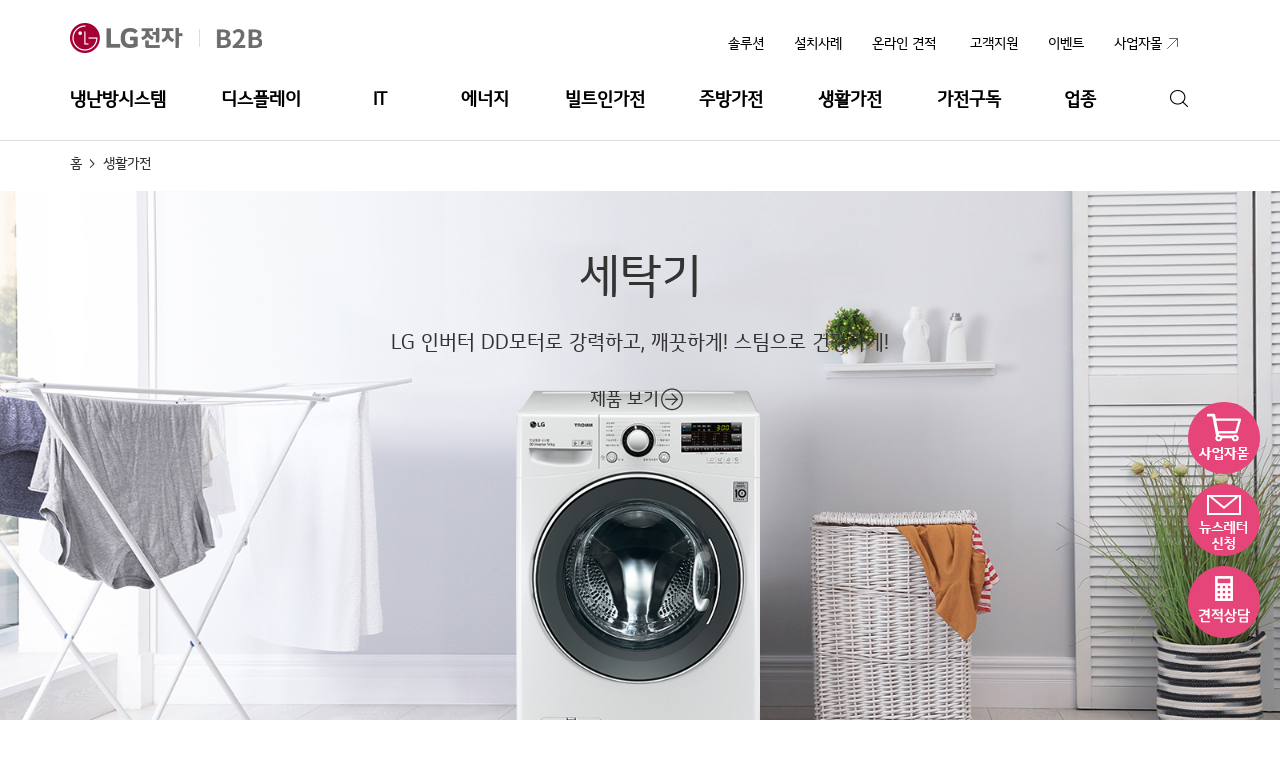

--- FILE ---
content_type: text/html;charset=UTF-8
request_url: https://www.lge.co.kr/kr/business/product/household-appliances
body_size: 48549
content:
<!DOCTYPE html><html lang="ko" class="web">
<head>
	<!-- 제품 상세에서 온경우 -->
<title>생활가전 | LG전자 B2B </title>
<meta name="description" content="LG전자, LG B2B, LG 생활가전" />
	<meta name="keywords" content="생활가전 , LG전자 B2B,LG전자, LG B2B, LG 생활가전, LG 세탁기, LG 에어컨, LG 스타일러, LG 제습기, LG 청소기, LG 공기청정기, LG 가습기" />
<meta http-equiv="Content-Script-Type" content="text/javascript">
	<meta http-equiv="Content-Style-Type" content="text/css">
	<meta http-equiv="X-UA-Compatible" content="IE=Edge">

	<meta name="viewport" content="width=device-width, user-scalable=yes, initial-scale=1.0, maximum-scale=3.0"/>
<!-- 	<link rel="shortcut icon" href="/lg_favicon.ico"> -->
	<link rel="shortcut icon" href="/lg5-common/images/favicon.ico">
	
	<!-- common css -->
	<link rel="stylesheet" type="text/css" href="/kr/business/asset/css/usp.css" />
			<link rel="stylesheet" type="text/css" href="/kr/business/asset/css/b2b.css">
			<link rel="stylesheet" type="text/css" href="/kr/business/asset/css/module.css" />
			<link rel="stylesheet" type="text/css" href="/kr/business/asset/css/main.css" />
			<link rel="stylesheet" type="text/css" href="/kr/business/asset/css/event.css" />
			<link rel="stylesheet" type="text/css" href="/kr/business/asset/css/swiper.css" />
			<link rel="stylesheet" type="text/css" href="/kr/business/asset/css/etc.css" />

		<!-- common js -->
	<script type="text/javascript" src="/kr/business/asset/js/lib/swiper.js"></script>
	<script type="text/javascript" src="/kr/business/asset/js/lib/modernizr.js"></script>
	<script type="text/javascript" src="/kr/business/asset/js/lib/jquery-1.11.1.min.js"></script>
	
	<script type="text/javascript" src="/kr/business/asset/js/b2b.js"></script>
	<script type="text/javascript" src="/kr/business/asset/js/lib/jquery.easing.1.3.js"></script>
	<script type="text/javascript" src="/kr/business/asset/js/lib/jquery.mousewheel.js"></script>
	<script type="text/javascript" src="/kr/business/asset/js/lib/jquery.bxslider.custom.js"></script>
	<script type="text/javascript" src="/kr/business/asset/js/lib/slick.min.js"></script>
	<script type="text/javascript" src="/kr/business/asset/js/lib/jquery.jscrollpane.min.js"></script>
	<script type="text/javascript" src="/kr/business/asset/js/lib/iframeheight.min.js"></script>
	
	<!-- BTOCSITE-12163 eloqua tracking -->
	<script type="text/javascript">
	    var _elqQ = _elqQ || [];
	    _elqQ.push(['elqSetSiteId', '2523692']);
	    _elqQ.push(['elqTrackPageView', window.location.href]);
	    
	    (function () {
	        function async_load() {
	            var s = document.createElement('script'); s.type = 'text/javascript'; s.async = true;
	            s.src = '//img03.en25.com/i/elqCfg.min.js';
	            var x = document.getElementsByTagName('script')[0]; x.parentNode.insertBefore(s, x);
	        }
	        if (window.addEventListener) window.addEventListener('DOMContentLoaded', async_load, false);
	        else if (window.attachEvent) window.attachEvent('onload', async_load); 
	    })();
	</script>	
	
	<!-- Google Tag Manager -->
	<script>(function(w,d,s,l,i){w[l]=w[l]||[];w[l].push({'gtm.start':
	new Date().getTime(),event:'gtm.js'});var f=d.getElementsByTagName(s)[0],
	j=d.createElement(s),dl=l!='dataLayer'?'&l='+l:'';j.async=true;j.src=
	'https://www.googletagmanager.com/gtm.js?id='+i+dl;f.parentNode.insertBefore(j,f);
	})(window,document,'script','dataLayer','GTM-5MSG6H3');</script>
	<!-- End Google Tag Manager -->
	
	<!-- Google Tag Manager (noscript) -->
	<noscript><iframe src="https://www.googletagmanager.com/ns.html?id=GTM-5MSG6H3"
	height="0" width="0" style="display:none;visibility:hidden"></iframe></noscript>
	<!-- End Google Tag Manager (noscript) -->
	
	<!-- Google Tag Manager -->
	<script>(function(w,d,s,l,i){w[l]=w[l]||[];w[l].push({'gtm.start':
	new Date().getTime(),event:'gtm.js'});var f=d.getElementsByTagName(s)[0],
	j=d.createElement(s),dl=l!='dataLayer'?'&l='+l:'';j.async=true;j.src=
	'https://www.googletagmanager.com/gtm.js?id='+i+dl;f.parentNode.insertBefore(j,f);
	})(window,document,'script','dataLayer','GTM-5RM2386');</script>
	<!-- End Google Tag Manager -->
	
	<!-- Google Tag Manager -->
	<script>(function(w,d,s,l,i){w[l]=w[l]||[];w[l].push({'gtm.start':
	new Date().getTime(),event:'gtm.js'});var f=d.getElementsByTagName(s)[0],
	j=d.createElement(s),dl=l!='dataLayer'?'&l='+l:'';j.async=true;j.src=
	'https://www.googletagmanager.com/gtm.js?id='+i+dl;f.parentNode.insertBefore(j,f);
	})(window,document,'script','dataLayer','GTM-WL297VL');</script>
	<!-- End Google Tag Manager -->
	
	
	<script type="text/javascript">
		if(setting.mobile || setting.pad){
			document.write('<script src="https://developers.kakao.com/sdk/js/kakao.min.js">');
	 		document.write('<\/script>');

		}

		function goGnbSearch(num){
			// 2020.11.19 구서버 점검 체크
			if( serverChecking() ){
				$("#searchType").val("");
	
				if(num == 2){
	
					if ("" == $.trim($("#GNBkeyword").val())) {
						alert("검색어를 입력해주세요.");
						$("#GNBkeyword").val("");
						$("#GNBkeyword").focus();
						return false;
					}
					$("#searchKeyword").val("");
					$("#searchKeyword").val($.trim($("#GNBkeyword").val()));
	
				}else{
	
					if ("" == $.trim($("#keyword").val())) {
						alert("검색어를 입력해주세요.");
						$("#keyword").val("");
						$("#keyword").focus();
						return false;
					}
					$("#searchKeyword").val("");
					$("#searchKeyword").val($.trim($("#keyword").val()));
				}
	
				var frm = $("#frms");
	
				frm.attr("action", "/kr/business/contents/search/search-list.do");
				//로컬 검색테스트용
				//frm.attr("action", "http://www4.lge.co.kr:8080/kr/business/contents/search/search-list.do");
				loading.show(); // 로딩바 호출
				frm.submit();
			}
		}

	</script>

	<!-- 통계 적용해야 함. -->
	<!--[if lt IE 9]>
		<script type="text/javascript" src="/kr/business/asset/js/lib/respond.min.js"></script>
	<![endif]-->

	<!-- daumMap api key -->
	<!-- [PJ20161028]daumMap b2b api key.. -->

<script type="text/javascript">
	var b2bServerType = 'R';
    var gnbMenuJson = [{"menuDepth":1,"menuSuffix":"PD","navigationMenuId":"NV05400560","localeCode":"KR","highLevelNaviMenuId":"NV05400559","menuName1":"냉난방시스템","menuName2":"냉난방시스템","menuLinkPathName":"/kr/business/product/cooling","menuTypeCode":"1","menuOrderNo":1,"reMenuOrderNo":1,"menuTargetTypeFlag":"_self","icon":"","categoryId":"CT00000041","displayGlobalFlag":"Y","displayGroupFlag":"","omnitureLinkName":"","navigationDesc":"","displayFooterFlag":"Y","displayFooterName":"냉난방시스템","sectionOrderNo":1,"footerSectionOrderNo":1,"deviceType":"","depth1Group":"01"},{"menuDepth":2,"menuSuffix":"PD","navigationMenuId":"NV05400578","localeCode":"KR","highLevelNaviMenuId":"NV05400560","menuName1":"중대형 빌딩 시스템","menuName2":"중대형 빌딩 시스템","menuLinkPathName":"/kr/business/product/cooling/multiv_i","menuTypeCode":"2","menuOrderNo":1,"reMenuOrderNo":1,"menuTargetTypeFlag":"_self","icon":"","categoryId":"CT00000044","displayGlobalFlag":"Y","displayGroupFlag":"","omnitureLinkName":"","navigationDesc":"","displayFooterFlag":"Y","displayFooterName":"중대형 빌딩 시스템","sectionOrderNo":1,"footerSectionOrderNo":1,"deviceType":"","depth1Group":"01"},{"menuDepth":3,"menuSuffix":"PD","navigationMenuId":"NV05400585","localeCode":"KR","highLevelNaviMenuId":"NV05400578","menuName1":"멀티 V 실외기","menuName2":"멀티V 실외기","menuLinkPathName":"/kr/business/product/cooling/multiv_i","menuTypeCode":"3","menuOrderNo":1,"reMenuOrderNo":1,"menuTargetTypeFlag":"_self","icon":"","categoryId":"CT00000057","displayGlobalFlag":"Y","displayGroupFlag":"","omnitureLinkName":"","navigationDesc":"","displayFooterFlag":"","displayFooterName":"멀티V 실외기","sectionOrderNo":0,"footerSectionOrderNo":"","deviceType":"","depth1Group":"01"},{"menuDepth":3,"menuSuffix":"PD","navigationMenuId":"NV05400586","localeCode":"KR","highLevelNaviMenuId":"NV05400578","menuName1":"멀티 V 실내기","menuName2":"멀티V 실내기","menuLinkPathName":"/kr/business/product/cooling/indoor-dualvane","menuTypeCode":"3","menuOrderNo":2,"reMenuOrderNo":2,"menuTargetTypeFlag":"_self","icon":"","categoryId":"CT00000058","displayGlobalFlag":"Y","displayGroupFlag":"","omnitureLinkName":"","navigationDesc":"","displayFooterFlag":"","displayFooterName":"멀티V 실내기","sectionOrderNo":0,"footerSectionOrderNo":"","deviceType":"","depth1Group":"01"},{"menuDepth":3,"menuSuffix":"PD","navigationMenuId":"NV05746684","localeCode":"KR","highLevelNaviMenuId":"NV05400578","menuName1":"GHP","menuName2":"GHP","menuLinkPathName":"/kr/business/product/cooling/ghp","menuTypeCode":"3","menuOrderNo":3,"reMenuOrderNo":3,"menuTargetTypeFlag":"_self","icon":"","categoryId":"CT00026199","displayGlobalFlag":"Y","displayGroupFlag":"","omnitureLinkName":"","navigationDesc":"","displayFooterFlag":"","displayFooterName":"GHP","sectionOrderNo":0,"footerSectionOrderNo":"","deviceType":"","depth1Group":"01"},{"menuDepth":3,"menuSuffix":"PD","navigationMenuId":"NV05746685","localeCode":"KR","highLevelNaviMenuId":"NV05400578","menuName1":"멀티V-GHP 하이브리드","menuName2":"멀티V-GHP 하이브리드","menuLinkPathName":"/kr/business/product/cooling/hybrid","menuTypeCode":"3","menuOrderNo":4,"reMenuOrderNo":4,"menuTargetTypeFlag":"_self","icon":"","categoryId":"CT00026200","displayGlobalFlag":"Y","displayGroupFlag":"","omnitureLinkName":"","navigationDesc":"","displayFooterFlag":"","displayFooterName":"멀티V-GHP 하이브리드","sectionOrderNo":0,"footerSectionOrderNo":"","deviceType":"","depth1Group":"01"},{"menuDepth":2,"menuSuffix":"PD","navigationMenuId":"NV05400579","localeCode":"KR","highLevelNaviMenuId":"NV05400560","menuName1":"중소형 빌딩 시스템","menuName2":"중소형 빌딩 시스템","menuLinkPathName":"/kr/business/product/cooling/single-dualvane","menuTypeCode":"2","menuOrderNo":2,"reMenuOrderNo":2,"menuTargetTypeFlag":"_self","icon":"","categoryId":"CT00000046","displayGlobalFlag":"Y","displayGroupFlag":"","omnitureLinkName":"","navigationDesc":"","displayFooterFlag":"Y","displayFooterName":"중소형 빌딩 시스템","sectionOrderNo":1,"footerSectionOrderNo":1,"deviceType":"","depth1Group":"01"},{"menuDepth":3,"menuSuffix":"PD","navigationMenuId":"NV05400599","localeCode":"KR","highLevelNaviMenuId":"NV05400579","menuName1":"SINGLE","menuName2":"SINGLE","menuLinkPathName":"/kr/business/product/cooling/single-dualvane","menuTypeCode":"3","menuOrderNo":2,"reMenuOrderNo":1,"menuTargetTypeFlag":"_self","icon":"","categoryId":"CT00000061","displayGlobalFlag":"Y","displayGroupFlag":"","omnitureLinkName":"","navigationDesc":"","displayFooterFlag":"","displayFooterName":"SINGLE","sectionOrderNo":0,"footerSectionOrderNo":"","deviceType":"","depth1Group":"01"},{"menuDepth":2,"menuSuffix":"PD","navigationMenuId":"NV05400580","localeCode":"KR","highLevelNaviMenuId":"NV05400560","menuName1":"주거형 시스템","menuName2":"주거형 시스템","menuLinkPathName":"/kr/business/product/cooling/multi-allinone-list.do?cateId1=CT00025779","menuTypeCode":"2","menuOrderNo":3,"reMenuOrderNo":3,"menuTargetTypeFlag":"_self","icon":"","categoryId":"CT00000045","displayGlobalFlag":"Y","displayGroupFlag":"","omnitureLinkName":".do?cateId1=CT00025779","navigationDesc":"","displayFooterFlag":"Y","displayFooterName":"주거형 시스템","sectionOrderNo":1,"footerSectionOrderNo":1,"deviceType":"","depth1Group":"01"},{"menuDepth":3,"menuSuffix":"PD","navigationMenuId":"NV05400605","localeCode":"KR","highLevelNaviMenuId":"NV05400580","menuName1":"멀티 V S 주거","menuName2":"멀티 V S 주거","menuLinkPathName":"/kr/business/product/cooling/single-multi-v-s-living","menuTypeCode":"4","menuOrderNo":1,"reMenuOrderNo":1,"menuTargetTypeFlag":"_self","icon":"","categoryId":"CT00000400","displayGlobalFlag":"Y","displayGroupFlag":"","omnitureLinkName":"","navigationDesc":"","displayFooterFlag":"","displayFooterName":"멀티 V S 주거","sectionOrderNo":0,"footerSectionOrderNo":"","deviceType":"","depth1Group":"01"},{"menuDepth":3,"menuSuffix":"PD","navigationMenuId":"NV05400607","localeCode":"KR","highLevelNaviMenuId":"NV05400580","menuName1":"멀티올인원","menuName2":"멀티올인원","menuLinkPathName":"/kr/business/product/cooling/multi-allinone","menuTypeCode":"4","menuOrderNo":3,"reMenuOrderNo":2,"menuTargetTypeFlag":"_self","icon":"","categoryId":"CT00000402","displayGlobalFlag":"Y","displayGroupFlag":"","omnitureLinkName":"","navigationDesc":"","displayFooterFlag":"","displayFooterName":"멀티올인원","sectionOrderNo":0,"footerSectionOrderNo":"","deviceType":"","depth1Group":"01"},{"menuDepth":3,"menuSuffix":"PD","navigationMenuId":"NV05746264","localeCode":"KR","highLevelNaviMenuId":"NV05400580","menuName1":"멀티올인원(프리미엄)","menuName2":"멀티올인원(프리미엄)","menuLinkPathName":"/kr/business/product/cooling/multi-allinone-list.do?cateId1=CT00025779","menuTypeCode":"4","menuOrderNo":4,"reMenuOrderNo":3,"menuTargetTypeFlag":"_self","icon":"","categoryId":"CT00025779","displayGlobalFlag":"Y","displayGroupFlag":"","omnitureLinkName":".do?cateId1=CT00025779","navigationDesc":"","displayFooterFlag":"","displayFooterName":"멀티올인원(프리미엄)","sectionOrderNo":0,"footerSectionOrderNo":"","deviceType":"","depth1Group":"01"},{"menuDepth":3,"menuSuffix":"PD","navigationMenuId":"NV05746544","localeCode":"KR","highLevelNaviMenuId":"NV05400580","menuName1":"멀티 V S 주거 (프리미엄)","menuName2":"멀티 V S 주거 (프리미엄)","menuLinkPathName":"/kr/business/product/cooling/single-multi-v-s-living-premium-object","menuTypeCode":"3","menuOrderNo":5,"reMenuOrderNo":4,"menuTargetTypeFlag":"_self","icon":"","categoryId":"CT00026079","displayGlobalFlag":"Y","displayGroupFlag":"","omnitureLinkName":"","navigationDesc":"","displayFooterFlag":"","displayFooterName":"멀티 V S 주거 (프리미엄)","sectionOrderNo":0,"footerSectionOrderNo":"","deviceType":"","depth1Group":"01"},{"menuDepth":2,"menuSuffix":"PD","navigationMenuId":"NV05400581","localeCode":"KR","highLevelNaviMenuId":"NV05400560","menuName1":"중앙공조 시스템","menuName2":"중앙공조 시스템","menuLinkPathName":"/kr/business/product/cooling/chiller-turbo-chiller","menuTypeCode":"2","menuOrderNo":4,"reMenuOrderNo":4,"menuTargetTypeFlag":"_self","icon":"","categoryId":"CT00000049","displayGlobalFlag":"Y","displayGroupFlag":"","omnitureLinkName":"","navigationDesc":"","displayFooterFlag":"Y","displayFooterName":"중앙공조 시스템","sectionOrderNo":2,"footerSectionOrderNo":1,"deviceType":"","depth1Group":"01"},{"menuDepth":3,"menuSuffix":"PD","navigationMenuId":"NV05400616","localeCode":"KR","highLevelNaviMenuId":"NV05400581","menuName1":"열원장비(칠러)","menuName2":"열원장비(칠러)","menuLinkPathName":"/kr/business/product/cooling/chiller-turbo-chiller","menuTypeCode":"3","menuOrderNo":1,"reMenuOrderNo":1,"menuTargetTypeFlag":"_self","icon":"","categoryId":"CT00000064","displayGlobalFlag":"Y","displayGroupFlag":"","omnitureLinkName":"","navigationDesc":"","displayFooterFlag":"","displayFooterName":"열원장비(칠러)","sectionOrderNo":0,"footerSectionOrderNo":"","deviceType":"","depth1Group":"01"},{"menuDepth":3,"menuSuffix":"PD","navigationMenuId":"NV05400617","localeCode":"KR","highLevelNaviMenuId":"NV05400581","menuName1":"공조장비","menuName2":"공조장비","menuLinkPathName":"/kr/business/product/cooling/chiller-conditioning","menuTypeCode":"3","menuOrderNo":2,"reMenuOrderNo":2,"menuTargetTypeFlag":"_self","icon":"","categoryId":"CT00000921","displayGlobalFlag":"Y","displayGroupFlag":"","omnitureLinkName":"","navigationDesc":"","displayFooterFlag":"","displayFooterName":"공조장비","sectionOrderNo":0,"footerSectionOrderNo":"","deviceType":"","depth1Group":"01"},{"menuDepth":2,"menuSuffix":"PD","navigationMenuId":"NV05400582","localeCode":"KR","highLevelNaviMenuId":"NV05400560","menuName1":"바닥난방/급탕 시스템","menuName2":"바닥난방/급탕 시스템","menuLinkPathName":"/kr/business/product/cooling/system-boiler","menuTypeCode":"2","menuOrderNo":5,"reMenuOrderNo":5,"menuTargetTypeFlag":"_self","icon":"","categoryId":"CT00000048","displayGlobalFlag":"Y","displayGroupFlag":"","omnitureLinkName":"","navigationDesc":"","displayFooterFlag":"Y","displayFooterName":"바닥난방/급탕 시스템","sectionOrderNo":2,"footerSectionOrderNo":1,"deviceType":"","depth1Group":"01"},{"menuDepth":3,"menuSuffix":"PD","navigationMenuId":"NV05400618","localeCode":"KR","highLevelNaviMenuId":"NV05400582","menuName1":"시스템보일러","menuName2":"LG 시스템보일러","menuLinkPathName":"/kr/business/product/cooling/system-boiler","menuTypeCode":"4","menuOrderNo":1,"reMenuOrderNo":1,"menuTargetTypeFlag":"_self","icon":"","categoryId":"CT00000408","displayGlobalFlag":"Y","displayGroupFlag":"","omnitureLinkName":"","navigationDesc":"","displayFooterFlag":"","displayFooterName":"LG 시스템보일러","sectionOrderNo":0,"footerSectionOrderNo":"","deviceType":"","depth1Group":"01"},{"menuDepth":3,"menuSuffix":"PD","navigationMenuId":"NV05742944","localeCode":"KR","highLevelNaviMenuId":"NV05400582","menuName1":"일체형 시스템보일러","menuName2":"LG 일체형 시스템보일러","menuLinkPathName":"/kr/business/product/cooling/allinone-system-boiler","menuTypeCode":"4","menuOrderNo":2,"reMenuOrderNo":2,"menuTargetTypeFlag":"_self","icon":"","categoryId":"CT00025000","displayGlobalFlag":"Y","displayGroupFlag":"","omnitureLinkName":"","navigationDesc":"","displayFooterFlag":"","displayFooterName":"LG 일체형 시스템보일러","sectionOrderNo":0,"footerSectionOrderNo":"","deviceType":"","depth1Group":"01"},{"menuDepth":2,"menuSuffix":"PD","navigationMenuId":"NV05400583","localeCode":"KR","highLevelNaviMenuId":"NV05400560","menuName1":"환기 시스템","menuName2":"환기 시스템","menuLinkPathName":"/kr/business/product/cooling/residential-list.do?cateId1=CT00000416","menuTypeCode":"2","menuOrderNo":6,"reMenuOrderNo":6,"menuTargetTypeFlag":"_self","icon":"","categoryId":"CT00000050","displayGlobalFlag":"Y","displayGroupFlag":"","omnitureLinkName":".do?cateId1=CT00000416","navigationDesc":"","displayFooterFlag":"Y","displayFooterName":"환기 시스템","sectionOrderNo":2,"footerSectionOrderNo":1,"deviceType":"","depth1Group":"01"},{"menuDepth":3,"menuSuffix":"PD","navigationMenuId":"NV05401337","localeCode":"KR","highLevelNaviMenuId":"NV05400583","menuName1":"상업용 환기 시스템","menuName2":"상업용 환기 시스템","menuLinkPathName":"/kr/business/product/cooling/residential-list.do?cateId1=CT00000416","menuTypeCode":"4","menuOrderNo":1,"reMenuOrderNo":1,"menuTargetTypeFlag":"_self","icon":"","categoryId":"CT00000416","displayGlobalFlag":"Y","displayGroupFlag":"","omnitureLinkName":".do?cateId1=CT00000416","navigationDesc":"","displayFooterFlag":"","displayFooterName":"상업용 환기 시스템","sectionOrderNo":0,"footerSectionOrderNo":"","deviceType":"","depth1Group":"01"},{"menuDepth":3,"menuSuffix":"PD","navigationMenuId":"NV05746224","localeCode":"KR","highLevelNaviMenuId":"NV05400583","menuName1":"주거용 환기 시스템","menuName2":"주거용 환기 시스템","menuLinkPathName":"/kr/business/product/cooling/residential-list.do?cateId1=CT00025699","menuTypeCode":"4","menuOrderNo":2,"reMenuOrderNo":2,"menuTargetTypeFlag":"_self","icon":"","categoryId":"CT00025699","displayGlobalFlag":"Y","displayGroupFlag":"","omnitureLinkName":".do?cateId1=CT00025699","navigationDesc":"","displayFooterFlag":"","displayFooterName":"주거용 환기 시스템","sectionOrderNo":0,"footerSectionOrderNo":"","deviceType":"","depth1Group":"01"},{"menuDepth":2,"menuSuffix":"PD","navigationMenuId":"NV05747046","localeCode":"KR","highLevelNaviMenuId":"NV05400560","menuName1":"콜드체인 시스템","menuName2":"콜드체인 시스템","menuLinkPathName":"/kr/business/product/cooling/residential-list.do?cateId1=CT00026599","menuTypeCode":"2","menuOrderNo":7,"reMenuOrderNo":7,"menuTargetTypeFlag":"_self","icon":"","categoryId":"CT00026522","displayGlobalFlag":"Y","displayGroupFlag":"","omnitureLinkName":".do?cateId1=CT00026599","navigationDesc":"","displayFooterFlag":"Y","displayFooterName":"콜드체인 시스템","sectionOrderNo":2,"footerSectionOrderNo":1,"deviceType":"","depth1Group":"01"},{"menuDepth":3,"menuSuffix":"PD","navigationMenuId":"NV05747047","localeCode":"KR","highLevelNaviMenuId":"NV05747046","menuName1":"싱글 CDU","menuName2":"싱글 CDU","menuLinkPathName":"/kr/business/product/cooling/residential-list.do?cateId1=CT00026599","menuTypeCode":"4","menuOrderNo":1,"reMenuOrderNo":1,"menuTargetTypeFlag":"_self","icon":"","categoryId":"CT00026599","displayGlobalFlag":"Y","displayGroupFlag":"","omnitureLinkName":".do?cateId1=CT00026599","navigationDesc":"","displayFooterFlag":"","displayFooterName":"싱글 CDU","sectionOrderNo":0,"footerSectionOrderNo":"","deviceType":"","depth1Group":"01"},{"menuDepth":3,"menuSuffix":"PD","navigationMenuId":"NV05747048","localeCode":"KR","highLevelNaviMenuId":"NV05747046","menuName1":"인버터 CDU","menuName2":"인버터 CDU","menuLinkPathName":"/kr/business/product/cooling/residential-list.do?cateId1=CT00026600","menuTypeCode":"4","menuOrderNo":2,"reMenuOrderNo":2,"menuTargetTypeFlag":"_self","icon":"","categoryId":"CT00026600","displayGlobalFlag":"Y","displayGroupFlag":"","omnitureLinkName":".do?cateId1=CT00026600","navigationDesc":"","displayFooterFlag":"","displayFooterName":"인버터 CDU","sectionOrderNo":0,"footerSectionOrderNo":"","deviceType":"","depth1Group":"01"},{"menuDepth":3,"menuSuffix":"PD","navigationMenuId":"NV05747049","localeCode":"KR","highLevelNaviMenuId":"NV05747046","menuName1":"멀티 V 슈퍼콤비","menuName2":"멀티 V 슈퍼콤비","menuLinkPathName":"/kr/business/product/cooling/residential-list.do?cateId1=CT00026601","menuTypeCode":"4","menuOrderNo":3,"reMenuOrderNo":3,"menuTargetTypeFlag":"_self","icon":"","categoryId":"CT00026601","displayGlobalFlag":"Y","displayGroupFlag":"","omnitureLinkName":".do?cateId1=CT00026601","navigationDesc":"","displayFooterFlag":"","displayFooterName":"멀티 V 슈퍼콤비","sectionOrderNo":0,"footerSectionOrderNo":"","deviceType":"","depth1Group":"01"},{"menuDepth":2,"menuSuffix":"PD","navigationMenuId":"NV05400584","localeCode":"KR","highLevelNaviMenuId":"NV05400560","menuName1":"제어 솔루션","menuName2":"제어 솔루션","menuLinkPathName":"/kr/business/product/cooling/cooling-single.do","menuTypeCode":"2","menuOrderNo":9,"reMenuOrderNo":8,"menuTargetTypeFlag":"_self","icon":"","categoryId":"CT00000051","displayGlobalFlag":"Y","displayGroupFlag":"","omnitureLinkName":".do","navigationDesc":"","displayFooterFlag":"Y","displayFooterName":"제어 솔루션","sectionOrderNo":3,"footerSectionOrderNo":1,"deviceType":"","depth1Group":"01"},{"menuDepth":3,"menuSuffix":"PD","navigationMenuId":"NV05400610","localeCode":"KR","highLevelNaviMenuId":"NV05400584","menuName1":"냉난방 제어솔루션","menuName2":"냉난방 제어솔루션","menuLinkPathName":"/kr/business/product/cooling/cooling-single.do","menuTypeCode":"4","menuOrderNo":1,"reMenuOrderNo":1,"menuTargetTypeFlag":"_self","icon":"","categoryId":"CT00000418","displayGlobalFlag":"Y","displayGroupFlag":"","omnitureLinkName":".do","navigationDesc":"","displayFooterFlag":"","displayFooterName":"냉난방 제어솔루션","sectionOrderNo":0,"footerSectionOrderNo":"","deviceType":"","depth1Group":"01"},{"menuDepth":3,"menuSuffix":"PD","navigationMenuId":"NV05400611","localeCode":"KR","highLevelNaviMenuId":"NV05400584","menuName1":"빌딩솔루션(BMS)","menuName2":"빌딩솔루션(BMS)","menuLinkPathName":"/kr/business/product/cooling/cooling-bms.do","menuTypeCode":"4","menuOrderNo":2,"reMenuOrderNo":2,"menuTargetTypeFlag":"_self","icon":"","categoryId":"CT00001024","displayGlobalFlag":"Y","displayGroupFlag":"","omnitureLinkName":".do","navigationDesc":"","displayFooterFlag":"","displayFooterName":"빌딩솔루션(BMS)","sectionOrderNo":0,"footerSectionOrderNo":"","deviceType":"","depth1Group":"01"},{"menuDepth":3,"menuSuffix":"PD","navigationMenuId":"NV05400612","localeCode":"KR","highLevelNaviMenuId":"NV05400584","menuName1":"에너지솔루션","menuName2":"에너지솔루션","menuLinkPathName":"/kr/business/product/cooling/cooling-industry-ems.do","menuTypeCode":"4","menuOrderNo":3,"reMenuOrderNo":3,"menuTargetTypeFlag":"_self","icon":"","categoryId":"CT00001025","displayGlobalFlag":"Y","displayGroupFlag":"","omnitureLinkName":".do","navigationDesc":"","displayFooterFlag":"","displayFooterName":"에너지솔루션","sectionOrderNo":0,"footerSectionOrderNo":"","deviceType":"","depth1Group":"01"},{"menuDepth":3,"menuSuffix":"PD","navigationMenuId":"NV05745864","localeCode":"KR","highLevelNaviMenuId":"NV05400584","menuName1":"유지보수 서비스","menuName2":"유지보수 서비스","menuLinkPathName":"/kr/business/product/cooling/cooling-maintenance.do","menuTypeCode":"4","menuOrderNo":4,"reMenuOrderNo":4,"menuTargetTypeFlag":"_self","icon":"","categoryId":"CT00025381","displayGlobalFlag":"Y","displayGroupFlag":"","omnitureLinkName":".do","navigationDesc":"","displayFooterFlag":"","displayFooterName":"유지보수 서비스","sectionOrderNo":0,"footerSectionOrderNo":"","deviceType":"","depth1Group":"01"},{"menuDepth":3,"menuSuffix":"PD","navigationMenuId":"NV05745945","localeCode":"KR","highLevelNaviMenuId":"NV05400584","menuName1":"세척 서비스","menuName2":"세척 서비스","menuLinkPathName":"/kr/business/product/cooling/cooling-clean.do","menuTypeCode":"4","menuOrderNo":5,"reMenuOrderNo":5,"menuTargetTypeFlag":"_self","icon":"","categoryId":"CT00025382","displayGlobalFlag":"Y","displayGroupFlag":"","omnitureLinkName":".do","navigationDesc":"","displayFooterFlag":"","displayFooterName":"세척 서비스","sectionOrderNo":0,"footerSectionOrderNo":"","deviceType":"","depth1Group":"01"},{"menuDepth":1,"menuSuffix":"PD","navigationMenuId":"NV05400561","localeCode":"KR","highLevelNaviMenuId":"NV05400559","menuName1":"디스플레이","menuName2":"디스플레이","menuLinkPathName":"/kr/business/product/display","menuTypeCode":"1","menuOrderNo":2,"reMenuOrderNo":2,"menuTargetTypeFlag":"_self","icon":"","categoryId":"CT00000369","displayGlobalFlag":"Y","displayGroupFlag":"","omnitureLinkName":"","navigationDesc":"","displayFooterFlag":"Y","displayFooterName":"디스플레이","sectionOrderNo":1,"footerSectionOrderNo":1,"deviceType":"","depth1Group":"02"},{"menuDepth":2,"menuSuffix":"PD","navigationMenuId":"NV05400626","localeCode":"KR","highLevelNaviMenuId":"NV05400561","menuName1":"디지털 사이니지","menuName2":"디지털 사이니지","menuLinkPathName":"/kr/business/product/display/digital-signage-list.do?cateId1=CT00000682","menuTypeCode":"2","menuOrderNo":1,"reMenuOrderNo":1,"menuTargetTypeFlag":"_self","icon":"","categoryId":"CT00000370","displayGlobalFlag":"Y","displayGroupFlag":"","omnitureLinkName":".do?cateId1=CT00000682","navigationDesc":"","displayFooterFlag":"Y","displayFooterName":"디지털 사이니지","sectionOrderNo":1,"footerSectionOrderNo":1,"deviceType":"","depth1Group":"02"},{"menuDepth":3,"menuSuffix":"PD","navigationMenuId":"NV05400630","localeCode":"KR","highLevelNaviMenuId":"NV05400626","menuName1":"비디오월","menuName2":"비디오월","menuLinkPathName":"/kr/business/product/display/digital-signage-list.do?cateId1=CT00000682","menuTypeCode":"4","menuOrderNo":1,"reMenuOrderNo":1,"menuTargetTypeFlag":"_self","icon":"","categoryId":"CT00000682","displayGlobalFlag":"Y","displayGroupFlag":"","omnitureLinkName":".do?cateId1=CT00000682","navigationDesc":"","displayFooterFlag":"","displayFooterName":"비디오월","sectionOrderNo":0,"footerSectionOrderNo":"","deviceType":"","depth1Group":"02"},{"menuDepth":3,"menuSuffix":"PD","navigationMenuId":"NV05400631","localeCode":"KR","highLevelNaviMenuId":"NV05400626","menuName1":"단독형 사이니지","menuName2":"단독형 사이니지","menuLinkPathName":"/kr/business/product/display/digital-signage-list.do?cateId1=CT00000683","menuTypeCode":"4","menuOrderNo":2,"reMenuOrderNo":2,"menuTargetTypeFlag":"_self","icon":"","categoryId":"CT00000683","displayGlobalFlag":"Y","displayGroupFlag":"","omnitureLinkName":".do?cateId1=CT00000683","navigationDesc":"","displayFooterFlag":"","displayFooterName":"단독형 사이니지","sectionOrderNo":0,"footerSectionOrderNo":"","deviceType":"","depth1Group":"02"},{"menuDepth":3,"menuSuffix":"PD","navigationMenuId":"NV05400632","localeCode":"KR","highLevelNaviMenuId":"NV05400626","menuName1":"전자칠판","menuName2":"전자칠판","menuLinkPathName":"/kr/business/product/display/digital-signage-list.do?cateId1=CT00000684","menuTypeCode":"4","menuOrderNo":3,"reMenuOrderNo":3,"menuTargetTypeFlag":"_self","icon":"","categoryId":"CT00000684","displayGlobalFlag":"Y","displayGroupFlag":"","omnitureLinkName":".do?cateId1=CT00000684","navigationDesc":"","displayFooterFlag":"","displayFooterName":"전자칠판","sectionOrderNo":0,"footerSectionOrderNo":"","deviceType":"","depth1Group":"02"},{"menuDepth":3,"menuSuffix":"PD","navigationMenuId":"NV05745064","localeCode":"KR","highLevelNaviMenuId":"NV05400626","menuName1":"고휘도","menuName2":"고휘도","menuLinkPathName":"/kr/business/product/display/digital-signage-list.do?cateId1=CT00025199","menuTypeCode":"4","menuOrderNo":4,"reMenuOrderNo":4,"menuTargetTypeFlag":"_self","icon":"","categoryId":"CT00025199","displayGlobalFlag":"Y","displayGroupFlag":"","omnitureLinkName":".do?cateId1=CT00025199","navigationDesc":"","displayFooterFlag":"","displayFooterName":"고휘도","sectionOrderNo":0,"footerSectionOrderNo":"","deviceType":"","depth1Group":"02"},{"menuDepth":3,"menuSuffix":"PD","navigationMenuId":"NV05746164","localeCode":"KR","highLevelNaviMenuId":"NV05400626","menuName1":"원퀵","menuName2":"원퀵","menuLinkPathName":"/kr/business/product/display/digital-signage-list.do?cateId1=CT00025639","menuTypeCode":"4","menuOrderNo":5,"reMenuOrderNo":5,"menuTargetTypeFlag":"_self","icon":"","categoryId":"CT00025639","displayGlobalFlag":"Y","displayGroupFlag":"","omnitureLinkName":".do?cateId1=CT00025639","navigationDesc":"","displayFooterFlag":"","displayFooterName":"원퀵","sectionOrderNo":0,"footerSectionOrderNo":"","deviceType":"","depth1Group":"02"},{"menuDepth":3,"menuSuffix":"PD","navigationMenuId":"NV05746244","localeCode":"KR","highLevelNaviMenuId":"NV05400626","menuName1":"키오스크","menuName2":"키오스크","menuLinkPathName":"/kr/business/product/display/digital-signage-list.do?cateId1=CT00025719","menuTypeCode":"4","menuOrderNo":6,"reMenuOrderNo":6,"menuTargetTypeFlag":"_self","icon":"","categoryId":"CT00025719","displayGlobalFlag":"Y","displayGroupFlag":"","omnitureLinkName":".do?cateId1=CT00025719","navigationDesc":"","displayFooterFlag":"","displayFooterName":"키오스크","sectionOrderNo":0,"footerSectionOrderNo":"","deviceType":"","depth1Group":"02"},{"menuDepth":3,"menuSuffix":"PD","navigationMenuId":"NV05745065","localeCode":"KR","highLevelNaviMenuId":"NV05400626","menuName1":"스트레치","menuName2":"스트레치","menuLinkPathName":"/kr/business/product/display/digital-signage-list.do?cateId1=CT00025200","menuTypeCode":"4","menuOrderNo":7,"reMenuOrderNo":7,"menuTargetTypeFlag":"_self","icon":"","categoryId":"CT00025200","displayGlobalFlag":"Y","displayGroupFlag":"","omnitureLinkName":".do?cateId1=CT00025200","navigationDesc":"","displayFooterFlag":"","displayFooterName":"스트레치","sectionOrderNo":0,"footerSectionOrderNo":"","deviceType":"","depth1Group":"02"},{"menuDepth":2,"menuSuffix":"PD","navigationMenuId":"NV05701342","localeCode":"KR","highLevelNaviMenuId":"NV05400561","menuName1":"올레드 사이니지","menuName2":"올레드 사이니지","menuLinkPathName":"/kr/business/product/display/oled-signage-list.do?cateId1=CT00025299","menuTypeCode":"2","menuOrderNo":2,"reMenuOrderNo":2,"menuTargetTypeFlag":"_self","icon":"","categoryId":"CT00020081","displayGlobalFlag":"Y","displayGroupFlag":"","omnitureLinkName":".do?cateId1=CT00025299","navigationDesc":"","displayFooterFlag":"Y","displayFooterName":"올레드 사이니지","sectionOrderNo":2,"footerSectionOrderNo":1,"deviceType":"","depth1Group":"02"},{"menuDepth":3,"menuSuffix":"PD","navigationMenuId":"NV05745744","localeCode":"KR","highLevelNaviMenuId":"NV05701342","menuName1":"투명 올레드 터치","menuName2":"투명 올레드 터치","menuLinkPathName":"/kr/business/product/display/oled-signage-list.do?cateId1=CT00025299","menuTypeCode":"4","menuOrderNo":1,"reMenuOrderNo":1,"menuTargetTypeFlag":"_self","icon":"","categoryId":"CT00025299","displayGlobalFlag":"Y","displayGroupFlag":"","omnitureLinkName":".do?cateId1=CT00025299","navigationDesc":"","displayFooterFlag":"Y","displayFooterName":"투명 올레드 터치","sectionOrderNo":1,"footerSectionOrderNo":1,"deviceType":"","depth1Group":"02"},{"menuDepth":3,"menuSuffix":"PD","navigationMenuId":"NV05739504","localeCode":"KR","highLevelNaviMenuId":"NV05701342","menuName1":"투명 올레드","menuName2":"투명 올레드","menuLinkPathName":"/kr/business/product/display/oled-signage-list.do?cateId1=CT00024679","menuTypeCode":"4","menuOrderNo":2,"reMenuOrderNo":2,"menuTargetTypeFlag":"_self","icon":"","categoryId":"CT00024679","displayGlobalFlag":"Y","displayGroupFlag":"","omnitureLinkName":".do?cateId1=CT00024679","navigationDesc":"","displayFooterFlag":"Y","displayFooterName":"투명 올레드","sectionOrderNo":1,"footerSectionOrderNo":1,"deviceType":"","depth1Group":"02"},{"menuDepth":3,"menuSuffix":"PD","navigationMenuId":"NV05706983","localeCode":"KR","highLevelNaviMenuId":"NV05701342","menuName1":"올레드 플렉서블","menuName2":"올레드 플렉서블","menuLinkPathName":"/kr/business/product/display/oled-signage-list.do?cateId1=CT00020739","menuTypeCode":"4","menuOrderNo":3,"reMenuOrderNo":3,"menuTargetTypeFlag":"_self","icon":"","categoryId":"CT00020739","displayGlobalFlag":"Y","displayGroupFlag":"","omnitureLinkName":".do?cateId1=CT00020739","navigationDesc":"","displayFooterFlag":"Y","displayFooterName":"올레드 플렉서블","sectionOrderNo":1,"footerSectionOrderNo":1,"deviceType":"","depth1Group":"02"},{"menuDepth":3,"menuSuffix":"PD","navigationMenuId":"NV05707743","localeCode":"KR","highLevelNaviMenuId":"NV05701342","menuName1":"올레드 월페이퍼","menuName2":"올레드 월페이퍼","menuLinkPathName":"/kr/business/product/display/oled-signage-list.do?cateId1=CT00020779","menuTypeCode":"4","menuOrderNo":4,"reMenuOrderNo":4,"menuTargetTypeFlag":"_self","icon":"","categoryId":"CT00020779","displayGlobalFlag":"Y","displayGroupFlag":"","omnitureLinkName":".do?cateId1=CT00020779","navigationDesc":"","displayFooterFlag":"Y","displayFooterName":"올레드 월페이퍼","sectionOrderNo":1,"footerSectionOrderNo":1,"deviceType":"","depth1Group":"02"},{"menuDepth":3,"menuSuffix":"PD","navigationMenuId":"NV05746104","localeCode":"KR","highLevelNaviMenuId":"NV05701342","menuName1":"올레드 프로","menuName2":"올레드 프로","menuLinkPathName":"/kr/business/product/display/oled-signage-list.do?cateId1=CT00025579","menuTypeCode":"4","menuOrderNo":9,"reMenuOrderNo":5,"menuTargetTypeFlag":"_self","icon":"","categoryId":"CT00025579","displayGlobalFlag":"Y","displayGroupFlag":"","omnitureLinkName":".do?cateId1=CT00025579","navigationDesc":"","displayFooterFlag":"Y","displayFooterName":"올레드 프로","sectionOrderNo":1,"footerSectionOrderNo":1,"deviceType":"","depth1Group":"02"},{"menuDepth":2,"menuSuffix":"PD","navigationMenuId":"NV05702642","localeCode":"KR","highLevelNaviMenuId":"NV05400561","menuName1":"LED 사이니지","menuName2":"LED 사이니지","menuLinkPathName":"/kr/business/product/display/led-signage-list.do?cateId1=CT00026319","menuTypeCode":"2","menuOrderNo":3,"reMenuOrderNo":3,"menuTargetTypeFlag":"_self","icon":"","categoryId":"CT00020201","displayGlobalFlag":"Y","displayGroupFlag":"","omnitureLinkName":".do?cateId1=CT00026319","navigationDesc":"","displayFooterFlag":"Y","displayFooterName":"LED 사이니지","sectionOrderNo":3,"footerSectionOrderNo":1,"deviceType":"","depth1Group":"02"},{"menuDepth":3,"menuSuffix":"PD","navigationMenuId":"NV05746784","localeCode":"KR","highLevelNaviMenuId":"NV05702642","menuName1":"MAGNIT","menuName2":"MAGNIT","menuLinkPathName":"/kr/business/product/display/led-signage-list.do?cateId1=CT00026319","menuTypeCode":"4","menuOrderNo":1,"reMenuOrderNo":1,"menuTargetTypeFlag":"_self","icon":"","categoryId":"CT00026319","displayGlobalFlag":"Y","displayGroupFlag":"","omnitureLinkName":".do?cateId1=CT00026319","navigationDesc":"","displayFooterFlag":"","displayFooterName":"MAGNIT","sectionOrderNo":0,"footerSectionOrderNo":"","deviceType":"","depth1Group":"02"},{"menuDepth":3,"menuSuffix":"PD","navigationMenuId":"NV05702643","localeCode":"KR","highLevelNaviMenuId":"NV05702642","menuName1":"실내용 LED 사이니지","menuName2":"실내용 LED 사이니지","menuLinkPathName":"/kr/business/product/display/led-signage-list.do?cateId1=CT00025260","menuTypeCode":"4","menuOrderNo":2,"reMenuOrderNo":2,"menuTargetTypeFlag":"_self","icon":"","categoryId":"CT00025260","displayGlobalFlag":"Y","displayGroupFlag":"","omnitureLinkName":".do?cateId1=CT00025260","navigationDesc":"","displayFooterFlag":"","displayFooterName":"실내용 LED 사이니지","sectionOrderNo":0,"footerSectionOrderNo":"","deviceType":"","depth1Group":"02"},{"menuDepth":3,"menuSuffix":"PD","navigationMenuId":"NV05702644","localeCode":"KR","highLevelNaviMenuId":"NV05702642","menuName1":"실외용 LED 사이니지","menuName2":"실외용 LED 사이니지","menuLinkPathName":"/kr/business/product/display/led-signage-list.do?cateId1=CT00025261","menuTypeCode":"4","menuOrderNo":3,"reMenuOrderNo":3,"menuTargetTypeFlag":"_self","icon":"","categoryId":"CT00025261","displayGlobalFlag":"Y","displayGroupFlag":"","omnitureLinkName":".do?cateId1=CT00025261","navigationDesc":"","displayFooterFlag":"","displayFooterName":"실외용 LED 사이니지","sectionOrderNo":0,"footerSectionOrderNo":"","deviceType":"","depth1Group":"02"},{"menuDepth":2,"menuSuffix":"PD","navigationMenuId":"NV05400627","localeCode":"KR","highLevelNaviMenuId":"NV05400561","menuName1":"TV","menuName2":"TV","menuLinkPathName":"/kr/business/product/display/tv-list.do?cateId1=CT00026539","menuTypeCode":"2","menuOrderNo":4,"reMenuOrderNo":4,"menuTargetTypeFlag":"_self","icon":"","categoryId":"CT00000371","displayGlobalFlag":"Y","displayGroupFlag":"","omnitureLinkName":".do?cateId1=CT00026539","navigationDesc":"","displayFooterFlag":"Y","displayFooterName":"TV","sectionOrderNo":3,"footerSectionOrderNo":1,"deviceType":"","depth1Group":"02"},{"menuDepth":3,"menuSuffix":"PD","navigationMenuId":"NV05747064","localeCode":"KR","highLevelNaviMenuId":"NV05400627","menuName1":"QNED TV","menuName2":"QNED TV","menuLinkPathName":"/kr/business/product/display/tv-list.do?cateId1=CT00026539","menuTypeCode":"4","menuOrderNo":1,"reMenuOrderNo":1,"menuTargetTypeFlag":"_self","icon":"","categoryId":"CT00026539","displayGlobalFlag":"Y","displayGroupFlag":"","omnitureLinkName":".do?cateId1=CT00026539","navigationDesc":"","displayFooterFlag":"","displayFooterName":"QNED TV","sectionOrderNo":0,"footerSectionOrderNo":"","deviceType":"","depth1Group":"02"},{"menuDepth":3,"menuSuffix":"PD","navigationMenuId":"NV05738265","localeCode":"KR","highLevelNaviMenuId":"NV05400627","menuName1":"울트라 HD TV","menuName2":"울트라 HD TV","menuLinkPathName":"/kr/business/product/display/tv-list.do?cateId1=CT00024520","menuTypeCode":"4","menuOrderNo":2,"reMenuOrderNo":2,"menuTargetTypeFlag":"_self","icon":"","categoryId":"CT00024520","displayGlobalFlag":"Y","displayGroupFlag":"","omnitureLinkName":".do?cateId1=CT00024520","navigationDesc":"","displayFooterFlag":"","displayFooterName":"울트라 HD TV","sectionOrderNo":0,"footerSectionOrderNo":"","deviceType":"","depth1Group":"02"},{"menuDepth":3,"menuSuffix":"PD","navigationMenuId":"NV05738266","localeCode":"KR","highLevelNaviMenuId":"NV05400627","menuName1":"일반 LED TV","menuName2":"일반 LED TV","menuLinkPathName":"/kr/business/product/display/tv-list.do?cateId1=CT00024521","menuTypeCode":"4","menuOrderNo":3,"reMenuOrderNo":3,"menuTargetTypeFlag":"_self","icon":"","categoryId":"CT00024521","displayGlobalFlag":"Y","displayGroupFlag":"","omnitureLinkName":".do?cateId1=CT00024521","navigationDesc":"","displayFooterFlag":"","displayFooterName":"일반 LED TV","sectionOrderNo":0,"footerSectionOrderNo":"","deviceType":"","depth1Group":"02"},{"menuDepth":3,"menuSuffix":"PD","navigationMenuId":"NV05746924","localeCode":"KR","highLevelNaviMenuId":"NV05400627","menuName1":"라이프스타일 스크린","menuName2":"라이프스타일 스크린","menuLinkPathName":"/kr/business/product/display/tv-list.do?cateId1=CT00026439","menuTypeCode":"4","menuOrderNo":7,"reMenuOrderNo":4,"menuTargetTypeFlag":"_self","icon":"","categoryId":"CT00026439","displayGlobalFlag":"Y","displayGroupFlag":"","omnitureLinkName":".do?cateId1=CT00026439","navigationDesc":"","displayFooterFlag":"","displayFooterName":"라이프스타일 스크린","sectionOrderNo":0,"footerSectionOrderNo":"","deviceType":"","depth1Group":"02"},{"menuDepth":2,"menuSuffix":"PD","navigationMenuId":"NV05400628","localeCode":"KR","highLevelNaviMenuId":"NV05400561","menuName1":"프로젝터","menuName2":"프로젝터","menuLinkPathName":"/kr/business/product/display/projector-list.do?cateId1=CT00000690","menuTypeCode":"2","menuOrderNo":7,"reMenuOrderNo":6,"menuTargetTypeFlag":"_self","icon":"","categoryId":"CT00000372","displayGlobalFlag":"Y","displayGroupFlag":"","omnitureLinkName":".do?cateId1=CT00000690","navigationDesc":"","displayFooterFlag":"Y","displayFooterName":"프로젝터","sectionOrderNo":4,"footerSectionOrderNo":1,"deviceType":"","depth1Group":"02"},{"menuDepth":3,"menuSuffix":"PD","navigationMenuId":"NV05400637","localeCode":"KR","highLevelNaviMenuId":"NV05400628","menuName1":"프로빔","menuName2":"프로빔","menuLinkPathName":"/kr/business/product/display/projector-list.do?cateId1=CT00000690","menuTypeCode":"4","menuOrderNo":1,"reMenuOrderNo":1,"menuTargetTypeFlag":"_self","icon":"","categoryId":"CT00000690","displayGlobalFlag":"Y","displayGroupFlag":"","omnitureLinkName":".do?cateId1=CT00000690","navigationDesc":"","displayFooterFlag":"","displayFooterName":"프로빔","sectionOrderNo":0,"footerSectionOrderNo":"","deviceType":"","depth1Group":"02"},{"menuDepth":3,"menuSuffix":"PD","navigationMenuId":"NV05710863","localeCode":"KR","highLevelNaviMenuId":"NV05400628","menuName1":"시네빔","menuName2":"시네빔","menuLinkPathName":"/kr/business/product/display/projector-list.do?cateId1=CT00021179","menuTypeCode":"4","menuOrderNo":2,"reMenuOrderNo":2,"menuTargetTypeFlag":"_self","icon":"","categoryId":"CT00021179","displayGlobalFlag":"Y","displayGroupFlag":"","omnitureLinkName":".do?cateId1=CT00021179","navigationDesc":"","displayFooterFlag":"","displayFooterName":"시네빔","sectionOrderNo":0,"footerSectionOrderNo":"","deviceType":"","depth1Group":"02"},{"menuDepth":2,"menuSuffix":"PD","navigationMenuId":"NV05708763","localeCode":"KR","highLevelNaviMenuId":"NV05400561","menuName1":"AV","menuName2":"AV","menuLinkPathName":"/kr/business/product/display/peripherals-list.do?cateId1=CT00021639","menuTypeCode":"2","menuOrderNo":8,"reMenuOrderNo":7,"menuTargetTypeFlag":"_self","icon":"","categoryId":"CT00020939","displayGlobalFlag":"Y","displayGroupFlag":"","omnitureLinkName":".do?cateId1=CT00021639","navigationDesc":"","displayFooterFlag":"Y","displayFooterName":"AV","sectionOrderNo":4,"footerSectionOrderNo":1,"deviceType":"","depth1Group":"02"},{"menuDepth":3,"menuSuffix":"PD","navigationMenuId":"NV05708764","localeCode":"KR","highLevelNaviMenuId":"NV05708763","menuName1":"무선 스피커","menuName2":"무선 스피커","menuLinkPathName":"/kr/business/product/display/peripherals-list.do?cateId1=CT00021639","menuTypeCode":"4","menuOrderNo":1,"reMenuOrderNo":1,"menuTargetTypeFlag":"_self","icon":"","categoryId":"CT00021639","displayGlobalFlag":"Y","displayGroupFlag":"","omnitureLinkName":".do?cateId1=CT00021639","navigationDesc":"","displayFooterFlag":"","displayFooterName":"무선 스피커","sectionOrderNo":0,"footerSectionOrderNo":"","deviceType":"","depth1Group":"02"},{"menuDepth":3,"menuSuffix":"PD","navigationMenuId":"NV05708765","localeCode":"KR","highLevelNaviMenuId":"NV05708763","menuName1":"사운드바","menuName2":"사운드바","menuLinkPathName":"/kr/business/product/display/peripherals-list.do?cateId1=CT00021640","menuTypeCode":"4","menuOrderNo":2,"reMenuOrderNo":2,"menuTargetTypeFlag":"_self","icon":"","categoryId":"CT00021640","displayGlobalFlag":"Y","displayGroupFlag":"","omnitureLinkName":".do?cateId1=CT00021640","navigationDesc":"","displayFooterFlag":"","displayFooterName":"사운드바","sectionOrderNo":0,"footerSectionOrderNo":"","deviceType":"","depth1Group":"02"},{"menuDepth":3,"menuSuffix":"PD","navigationMenuId":"NV05744544","localeCode":"KR","highLevelNaviMenuId":"NV05708763","menuName1":"블루투스 이어폰","menuName2":"블루투스 이어폰","menuLinkPathName":"/kr/business/product/display/peripherals-list.do?cateId1=CT00025120","menuTypeCode":"4","menuOrderNo":3,"reMenuOrderNo":3,"menuTargetTypeFlag":"_self","icon":"","categoryId":"CT00025120","displayGlobalFlag":"Y","displayGroupFlag":"","omnitureLinkName":".do?cateId1=CT00025120","navigationDesc":"","displayFooterFlag":"","displayFooterName":"블루투스 이어폰","sectionOrderNo":0,"footerSectionOrderNo":"","deviceType":"","depth1Group":"02"},{"menuDepth":3,"menuSuffix":"PD","navigationMenuId":"NV05708767","localeCode":"KR","highLevelNaviMenuId":"NV05708763","menuName1":"오디오/플레이어","menuName2":"오디오/플레이어","menuLinkPathName":"/kr/business/product/display/peripherals-list.do?cateId1=CT00020943","menuTypeCode":"3","menuOrderNo":4,"reMenuOrderNo":4,"menuTargetTypeFlag":"_self","icon":"","categoryId":"CT00020943","displayGlobalFlag":"Y","displayGroupFlag":"","omnitureLinkName":".do?cateId1=CT00020943","navigationDesc":"","displayFooterFlag":"","displayFooterName":"오디오/플레이어","sectionOrderNo":0,"footerSectionOrderNo":"","deviceType":"","depth1Group":"02"},{"menuDepth":1,"menuSuffix":"PD","navigationMenuId":"NV05400562","localeCode":"KR","highLevelNaviMenuId":"NV05400559","menuName1":"IT","menuName2":"IT","menuLinkPathName":"/kr/business/product/it","menuTypeCode":"1","menuOrderNo":3,"reMenuOrderNo":3,"menuTargetTypeFlag":"_self","icon":"","categoryId":"CT00000141","displayGlobalFlag":"Y","displayGroupFlag":"","omnitureLinkName":"","navigationDesc":"","displayFooterFlag":"Y","displayFooterName":"IT","sectionOrderNo":1,"footerSectionOrderNo":1,"deviceType":"","depth1Group":"03"},{"menuDepth":2,"menuSuffix":"PD","navigationMenuId":"NV05709144","localeCode":"KR","highLevelNaviMenuId":"NV05400562","menuName1":"노트북","menuName2":"노트북","menuLinkPathName":"/kr/business/product/it/computer-list.do?cateId1=CT00021039","menuTypeCode":"2","menuOrderNo":1,"reMenuOrderNo":1,"menuTargetTypeFlag":"_self","icon":"","categoryId":"CT00020999","displayGlobalFlag":"Y","displayGroupFlag":"","omnitureLinkName":".do?cateId1=CT00021039","navigationDesc":"","displayFooterFlag":"Y","displayFooterName":"노트북","sectionOrderNo":1,"footerSectionOrderNo":1,"deviceType":"","depth1Group":"03"},{"menuDepth":3,"menuSuffix":"PD","navigationMenuId":"NV05709146","localeCode":"KR","highLevelNaviMenuId":"NV05709144","menuName1":"그램","menuName2":"그램","menuLinkPathName":"/kr/business/product/it/computer-list.do?cateId1=CT00021039","menuTypeCode":"4","menuOrderNo":1,"reMenuOrderNo":1,"menuTargetTypeFlag":"_self","icon":"","categoryId":"CT00021039","displayGlobalFlag":"Y","displayGroupFlag":"","omnitureLinkName":".do?cateId1=CT00021039","navigationDesc":"","displayFooterFlag":"Y","displayFooterName":"그램","sectionOrderNo":0,"footerSectionOrderNo":"","deviceType":"","depth1Group":"03"},{"menuDepth":3,"menuSuffix":"PD","navigationMenuId":"NV05709147","localeCode":"KR","highLevelNaviMenuId":"NV05709144","menuName1":"그램북","menuName2":"그램북","menuLinkPathName":"/kr/business/product/it/computer-list.do?cateId1=CT00021040","menuTypeCode":"4","menuOrderNo":3,"reMenuOrderNo":2,"menuTargetTypeFlag":"_self","icon":"","categoryId":"CT00021040","displayGlobalFlag":"Y","displayGroupFlag":"","omnitureLinkName":".do?cateId1=CT00021040","navigationDesc":"","displayFooterFlag":"Y","displayFooterName":"그램북","sectionOrderNo":0,"footerSectionOrderNo":"","deviceType":"","depth1Group":"03"},{"menuDepth":3,"menuSuffix":"PD","navigationMenuId":"NV05746464","localeCode":"KR","highLevelNaviMenuId":"NV05709144","menuName1":"태블릿","menuName2":"태블릿","menuLinkPathName":"/kr/business/product/it/computer-list.do?cateId1=CT00026001 ","menuTypeCode":"4","menuOrderNo":6,"reMenuOrderNo":3,"menuTargetTypeFlag":"_self","icon":"","categoryId":"CT00026001","displayGlobalFlag":"Y","displayGroupFlag":"","omnitureLinkName":".do?cateId1=CT00026001 ","navigationDesc":"","displayFooterFlag":"Y","displayFooterName":"태블릿","sectionOrderNo":0,"footerSectionOrderNo":"","deviceType":"","depth1Group":"03"},{"menuDepth":2,"menuSuffix":"PD","navigationMenuId":"NV05709143","localeCode":"KR","highLevelNaviMenuId":"NV05400562","menuName1":"일체형PC","menuName2":"일체형PC","menuLinkPathName":"/kr/business/product/it/computer-list.do?cateId1=CT00021042","menuTypeCode":"4","menuOrderNo":2,"reMenuOrderNo":2,"menuTargetTypeFlag":"_self","icon":"","categoryId":"CT00021000","displayGlobalFlag":"Y","displayGroupFlag":"","omnitureLinkName":".do?cateId1=CT00021042","navigationDesc":"","displayFooterFlag":"Y","displayFooterName":"일체형PC","sectionOrderNo":1,"footerSectionOrderNo":1,"deviceType":"","depth1Group":"03"},{"menuDepth":2,"menuSuffix":"PD","navigationMenuId":"NV05709145","localeCode":"KR","highLevelNaviMenuId":"NV05400562","menuName1":"데스크톱","menuName2":"데스크톱","menuLinkPathName":"/kr/business/product/it/computer-list.do?cateId1=CT00021043","menuTypeCode":"2","menuOrderNo":3,"reMenuOrderNo":3,"menuTargetTypeFlag":"_self","icon":"","categoryId":"CT00021001","displayGlobalFlag":"Y","displayGroupFlag":"","omnitureLinkName":".do?cateId1=CT00021043","navigationDesc":"","displayFooterFlag":"Y","displayFooterName":"데스크톱","sectionOrderNo":1,"footerSectionOrderNo":1,"deviceType":"","depth1Group":"03"},{"menuDepth":3,"menuSuffix":"PD","navigationMenuId":"NV05709149","localeCode":"KR","highLevelNaviMenuId":"NV05709145","menuName1":"슬림","menuName2":"슬림","menuLinkPathName":"/kr/business/product/it/computer-list.do?cateId1=CT00021043","menuTypeCode":"4","menuOrderNo":1,"reMenuOrderNo":1,"menuTargetTypeFlag":"_self","icon":"","categoryId":"CT00021043","displayGlobalFlag":"Y","displayGroupFlag":"","omnitureLinkName":".do?cateId1=CT00021043","navigationDesc":"","displayFooterFlag":"","displayFooterName":"슬림","sectionOrderNo":0,"footerSectionOrderNo":"","deviceType":"","depth1Group":"03"},{"menuDepth":3,"menuSuffix":"PD","navigationMenuId":"NV05709150","localeCode":"KR","highLevelNaviMenuId":"NV05709145","menuName1":"타워","menuName2":"타워","menuLinkPathName":"/kr/business/product/it/computer-list.do?cateId1=CT00021044","menuTypeCode":"4","menuOrderNo":2,"reMenuOrderNo":2,"menuTargetTypeFlag":"_self","icon":"","categoryId":"CT00021044","displayGlobalFlag":"Y","displayGroupFlag":"","omnitureLinkName":".do?cateId1=CT00021044","navigationDesc":"","displayFooterFlag":"","displayFooterName":"타워","sectionOrderNo":0,"footerSectionOrderNo":"","deviceType":"","depth1Group":"03"},{"menuDepth":2,"menuSuffix":"PD","navigationMenuId":"NV05400644","localeCode":"KR","highLevelNaviMenuId":"NV05400562","menuName1":"모니터","menuName2":"모니터","menuLinkPathName":"/kr/business/product/it/monitor-list.do?cateId1=CT00025419","menuTypeCode":"2","menuOrderNo":4,"reMenuOrderNo":4,"menuTargetTypeFlag":"_self","icon":"","categoryId":"CT00000162","displayGlobalFlag":"Y","displayGroupFlag":"","omnitureLinkName":".do?cateId1=CT00025419","navigationDesc":"","displayFooterFlag":"Y","displayFooterName":"모니터","sectionOrderNo":1,"footerSectionOrderNo":1,"deviceType":"","depth1Group":"03"},{"menuDepth":3,"menuSuffix":"PD","navigationMenuId":"NV05747164","localeCode":"KR","highLevelNaviMenuId":"NV05400644","menuName1":"올레드게이밍","menuName2":"올레드게이밍","menuLinkPathName":"/kr/business/product/it/monitor-list.do?cateId1=CT00026659","menuTypeCode":"4","menuOrderNo":1,"reMenuOrderNo":1,"menuTargetTypeFlag":"_self","icon":"","categoryId":"CT00026659","displayGlobalFlag":"Y","displayGroupFlag":"","omnitureLinkName":".do?cateId1=CT00026659","navigationDesc":"","displayFooterFlag":"","displayFooterName":"올레드게이밍","sectionOrderNo":0,"footerSectionOrderNo":"","deviceType":"","depth1Group":"03"},{"menuDepth":3,"menuSuffix":"PD","navigationMenuId":"NV05745924","localeCode":"KR","highLevelNaviMenuId":"NV05400644","menuName1":"게이밍모니터","menuName2":"게이밍모니터","menuLinkPathName":"/kr/business/product/it/monitor-list.do?cateId1=CT00025419","menuTypeCode":"4","menuOrderNo":2,"reMenuOrderNo":2,"menuTargetTypeFlag":"_self","icon":"","categoryId":"CT00025419","displayGlobalFlag":"Y","displayGroupFlag":"","omnitureLinkName":".do?cateId1=CT00025419","navigationDesc":"","displayFooterFlag":"","displayFooterName":"게이밍모니터","sectionOrderNo":0,"footerSectionOrderNo":"","deviceType":"","depth1Group":"03"},{"menuDepth":3,"menuSuffix":"PD","navigationMenuId":"NV05746504","localeCode":"KR","highLevelNaviMenuId":"NV05400644","menuName1":"스마트모니터","menuName2":"스마트모니터","menuLinkPathName":"/kr/business/product/it/monitor-list.do?cateId1=CT00026039","menuTypeCode":"4","menuOrderNo":3,"reMenuOrderNo":3,"menuTargetTypeFlag":"_self","icon":"","categoryId":"CT00026039","displayGlobalFlag":"Y","displayGroupFlag":"","omnitureLinkName":".do?cateId1=CT00026039","navigationDesc":"","displayFooterFlag":"","displayFooterName":"스마트모니터","sectionOrderNo":0,"footerSectionOrderNo":"","deviceType":"","depth1Group":"03"},{"menuDepth":3,"menuSuffix":"PD","navigationMenuId":"NV05747084","localeCode":"KR","highLevelNaviMenuId":"NV05400644","menuName1":"스마트모니터 스윙","menuName2":"스마트모니터 스윙","menuLinkPathName":"/kr/business/product/it/monitor-list.do?cateId1=CT00026559","menuTypeCode":"4","menuOrderNo":4,"reMenuOrderNo":4,"menuTargetTypeFlag":"_self","icon":"","categoryId":"CT00026559","displayGlobalFlag":"Y","displayGroupFlag":"","omnitureLinkName":".do?cateId1=CT00026559","navigationDesc":"","displayFooterFlag":"","displayFooterName":"스마트모니터 스윙","sectionOrderNo":0,"footerSectionOrderNo":"","deviceType":"","depth1Group":"03"},{"menuDepth":3,"menuSuffix":"PD","navigationMenuId":"NV05400660","localeCode":"KR","highLevelNaviMenuId":"NV05400644","menuName1":"UHD모니터","menuName2":"UHD모니터","menuLinkPathName":"/kr/business/product/it/monitor-list.do?cateId1=CT00000695","menuTypeCode":"4","menuOrderNo":6,"reMenuOrderNo":5,"menuTargetTypeFlag":"_self","icon":"","categoryId":"CT00000695","displayGlobalFlag":"Y","displayGroupFlag":"","omnitureLinkName":".do?cateId1=CT00000695","navigationDesc":"","displayFooterFlag":"","displayFooterName":"UHD모니터","sectionOrderNo":0,"footerSectionOrderNo":"","deviceType":"","depth1Group":"03"},{"menuDepth":3,"menuSuffix":"PD","navigationMenuId":"NV05400659","localeCode":"KR","highLevelNaviMenuId":"NV05400644","menuName1":"와이드모니터","menuName2":"와이드모니터","menuLinkPathName":"/kr/business/product/it/monitor-list.do?cateId1=CT00000694","menuTypeCode":"4","menuOrderNo":7,"reMenuOrderNo":6,"menuTargetTypeFlag":"_self","icon":"","categoryId":"CT00000694","displayGlobalFlag":"Y","displayGroupFlag":"","omnitureLinkName":".do?cateId1=CT00000694","navigationDesc":"","displayFooterFlag":"","displayFooterName":"와이드모니터","sectionOrderNo":0,"footerSectionOrderNo":"","deviceType":"","depth1Group":"03"},{"menuDepth":3,"menuSuffix":"PD","navigationMenuId":"NV05400662","localeCode":"KR","highLevelNaviMenuId":"NV05400644","menuName1":"PC모니터","menuName2":"PC모니터","menuLinkPathName":"/kr/business/product/it/monitor-list.do?cateId1=CT00000697","menuTypeCode":"4","menuOrderNo":9,"reMenuOrderNo":7,"menuTargetTypeFlag":"_self","icon":"","categoryId":"CT00000697","displayGlobalFlag":"Y","displayGroupFlag":"","omnitureLinkName":".do?cateId1=CT00000697","navigationDesc":"","displayFooterFlag":"","displayFooterName":"PC모니터","sectionOrderNo":0,"footerSectionOrderNo":"","deviceType":"","depth1Group":"03"},{"menuDepth":2,"menuSuffix":"PD","navigationMenuId":"NV05745204","localeCode":"KR","highLevelNaviMenuId":"NV05400562","menuName1":"의료용 디바이스","menuName2":"의료용 디바이스","menuLinkPathName":"/kr/business/product/it/healthcare-list.do?cateId1=CT00025221","menuTypeCode":"3","menuOrderNo":5,"reMenuOrderNo":5,"menuTargetTypeFlag":"_self","icon":"","categoryId":"CT00025220","displayGlobalFlag":"Y","displayGroupFlag":"","omnitureLinkName":".do?cateId1=CT00025221","navigationDesc":"","displayFooterFlag":"Y","displayFooterName":"의료용 디바이스","sectionOrderNo":2,"footerSectionOrderNo":1,"deviceType":"","depth1Group":"03"},{"menuDepth":3,"menuSuffix":"PD","navigationMenuId":"NV05745324","localeCode":"KR","highLevelNaviMenuId":"NV05745204","menuName1":"의료용 디바이스","menuName2":"의료용 디바이스","menuLinkPathName":"/kr/business/product/it/healthcare-list.do?cateId1=CT00025221","menuTypeCode":"4","menuOrderNo":1,"reMenuOrderNo":1,"menuTargetTypeFlag":"_self","icon":"","categoryId":"CT00025221","displayGlobalFlag":"Y","displayGroupFlag":"","omnitureLinkName":".do?cateId1=CT00025221","navigationDesc":"","displayFooterFlag":"","displayFooterName":"의료용 디바이스","sectionOrderNo":0,"footerSectionOrderNo":"","deviceType":"","depth1Group":"03"},{"menuDepth":3,"menuSuffix":"PD","navigationMenuId":"NV05745724","localeCode":"KR","highLevelNaviMenuId":"NV05745204","menuName1":"디지털 엑스레이 디텍터","menuName2":"디지털 엑스레이 디텍터","menuLinkPathName":"/kr/business/product/it/healthcare-list.do?cateId1=CT00025282","menuTypeCode":"4","menuOrderNo":2,"reMenuOrderNo":2,"menuTargetTypeFlag":"_self","icon":"","categoryId":"CT00025282","displayGlobalFlag":"Y","displayGroupFlag":"","omnitureLinkName":".do?cateId1=CT00025282","navigationDesc":"","displayFooterFlag":"","displayFooterName":"디지털 엑스레이 디텍터","sectionOrderNo":0,"footerSectionOrderNo":"","deviceType":"","depth1Group":"03"},{"menuDepth":2,"menuSuffix":"PD","navigationMenuId":"NV05735084","localeCode":"KR","highLevelNaviMenuId":"NV05400562","menuName1":"클라우드 디바이스","menuName2":"클라우드 디바이스","menuLinkPathName":"/kr/business/product/it/clouddevice-list.do?cateId1=CT00024259","menuTypeCode":"4","menuOrderNo":6,"reMenuOrderNo":6,"menuTargetTypeFlag":"_self","icon":"","categoryId":"CT00024259","displayGlobalFlag":"Y","displayGroupFlag":"","omnitureLinkName":".do?cateId1=CT00024259","navigationDesc":"","displayFooterFlag":"Y","displayFooterName":"클라우드 디바이스","sectionOrderNo":2,"footerSectionOrderNo":1,"deviceType":"","depth1Group":"03"},{"menuDepth":2,"menuSuffix":"CT","navigationMenuId":"NV05745804","localeCode":"KR","highLevelNaviMenuId":"NV05400562","menuName1":"IT 디지털쇼룸","menuName2":"IT 디지털쇼룸","menuLinkPathName":"/kr/business/virtual-showroom/","menuTypeCode":"2","menuOrderNo":7,"reMenuOrderNo":7,"menuTargetTypeFlag":"_blank","icon":"","categoryId":"","displayGlobalFlag":"Y","displayGroupFlag":"","omnitureLinkName":"","navigationDesc":"","displayFooterFlag":"Y","displayFooterName":"IT 디지털쇼룸","sectionOrderNo":2,"footerSectionOrderNo":1,"deviceType":"","depth1Group":"03"},{"menuDepth":1,"menuSuffix":"PD","navigationMenuId":"NV05400563","localeCode":"KR","highLevelNaviMenuId":"NV05400559","menuName1":"에너지","menuName2":"에너지","menuLinkPathName":"/kr/business/product/energy","menuTypeCode":"1","menuOrderNo":4,"reMenuOrderNo":4,"menuTargetTypeFlag":"_self","icon":"","categoryId":"CT00000630","displayGlobalFlag":"Y","displayGroupFlag":"","omnitureLinkName":"","navigationDesc":"","displayFooterFlag":"Y","displayFooterName":"에너지","sectionOrderNo":1,"footerSectionOrderNo":1,"deviceType":"","depth1Group":"04"},{"menuDepth":2,"menuSuffix":"PD","navigationMenuId":"NV05400670","localeCode":"KR","highLevelNaviMenuId":"NV05400563","menuName1":"에너지관리솔루션","menuName2":"에너지관리솔루션","menuLinkPathName":"/kr/business/contents/energy/ems-main.do?code=ems01","menuTypeCode":"3","menuOrderNo":4,"reMenuOrderNo":1,"menuTargetTypeFlag":"_self","icon":"","categoryId":"CT00021321","displayGlobalFlag":"Y","displayGroupFlag":"","omnitureLinkName":"","navigationDesc":"","displayFooterFlag":"Y","displayFooterName":"에너지관리솔루션","sectionOrderNo":1,"footerSectionOrderNo":1,"deviceType":"","depth1Group":"04"},{"menuDepth":3,"menuSuffix":"PD","navigationMenuId":"NV05711003","localeCode":"KR","highLevelNaviMenuId":"NV05400670","menuName1":"LG BECON의 이해","menuName2":"LG BECON의 이해","menuLinkPathName":"/kr/business/contents/energy/ems-main.do?code=ems02","menuTypeCode":"4","menuOrderNo":1,"reMenuOrderNo":1,"menuTargetTypeFlag":"_self","icon":"","categoryId":"CT00021322","displayGlobalFlag":"Y","displayGroupFlag":"","omnitureLinkName":"","navigationDesc":"","displayFooterFlag":"","displayFooterName":"LG BECON의 이해","sectionOrderNo":1,"footerSectionOrderNo":"","deviceType":"","depth1Group":"04"},{"menuDepth":3,"menuSuffix":"PD","navigationMenuId":"NV05711004","localeCode":"KR","highLevelNaviMenuId":"NV05400670","menuName1":"LG BECON의 구성","menuName2":"LG BECON의 구성","menuLinkPathName":"/kr/business/contents/energy/ems-main.do?code=ems03&type=microgrid","menuTypeCode":"4","menuOrderNo":2,"reMenuOrderNo":2,"menuTargetTypeFlag":"_self","icon":"","categoryId":"CT00021323","displayGlobalFlag":"Y","displayGroupFlag":"","omnitureLinkName":"","navigationDesc":"","displayFooterFlag":"","displayFooterName":"LG BECON의 구성","sectionOrderNo":1,"footerSectionOrderNo":"","deviceType":"","depth1Group":"04"},{"menuDepth":3,"menuSuffix":"PD","navigationMenuId":"NV05711005","localeCode":"KR","highLevelNaviMenuId":"NV05400670","menuName1":"유형별 솔루션","menuName2":"유형별 솔루션","menuLinkPathName":"/kr/business/contents/energy/ems-main.do?code=ems04&type=solution1","menuTypeCode":"4","menuOrderNo":3,"reMenuOrderNo":3,"menuTargetTypeFlag":"_self","icon":"","categoryId":"CT00021324","displayGlobalFlag":"Y","displayGroupFlag":"","omnitureLinkName":"","navigationDesc":"","displayFooterFlag":"","displayFooterName":"유형별 솔루션","sectionOrderNo":1,"footerSectionOrderNo":"","deviceType":"","depth1Group":"04"},{"menuDepth":3,"menuSuffix":"PD","navigationMenuId":"NV05711006","localeCode":"KR","highLevelNaviMenuId":"NV05400670","menuName1":"적용사례 및 고객지원","menuName2":"적용사례 및 고객지원","menuLinkPathName":"/kr/business/contents/energy/ems-main.do?code=ems05","menuTypeCode":"4","menuOrderNo":4,"reMenuOrderNo":4,"menuTargetTypeFlag":"_self","icon":"","categoryId":"CT00021325","displayGlobalFlag":"Y","displayGroupFlag":"","omnitureLinkName":"","navigationDesc":"","displayFooterFlag":"","displayFooterName":"적용사례 및 고객지원","sectionOrderNo":1,"footerSectionOrderNo":"","deviceType":"","depth1Group":"04"},{"menuDepth":1,"menuSuffix":"PD","navigationMenuId":"NV05400564","localeCode":"KR","highLevelNaviMenuId":"NV05400559","menuName1":"빌트인가전","menuName2":"빌트인가전","menuLinkPathName":"/kr/business/product/builtin","menuTypeCode":"1","menuOrderNo":5,"reMenuOrderNo":5,"menuTargetTypeFlag":"_self","icon":"","categoryId":"CT00000821","displayGlobalFlag":"Y","displayGroupFlag":"","omnitureLinkName":"","navigationDesc":"","displayFooterFlag":"Y","displayFooterName":"빌트인가전","sectionOrderNo":1,"footerSectionOrderNo":1,"deviceType":"","depth1Group":"05"},{"menuDepth":2,"menuSuffix":"PD","navigationMenuId":"NV05701502","localeCode":"KR","highLevelNaviMenuId":"NV05400564","menuName1":"Cooling Line","menuName2":"Cooling Line","menuLinkPathName":"/kr/business/product/builtin/cooling-list.do?cateId1=CT00020104","menuTypeCode":"2","menuOrderNo":1,"reMenuOrderNo":1,"menuTargetTypeFlag":"_self","icon":"","categoryId":"CT00020101","displayGlobalFlag":"Y","displayGroupFlag":"","omnitureLinkName":".do?cateId1=CT00020104","navigationDesc":"","displayFooterFlag":"Y","displayFooterName":"Cooling Line","sectionOrderNo":1,"footerSectionOrderNo":1,"deviceType":"","depth1Group":"05"},{"menuDepth":3,"menuSuffix":"PD","navigationMenuId":"NV05701507","localeCode":"KR","highLevelNaviMenuId":"NV05701502","menuName1":"양문형 냉장고","menuName2":"양문형 냉장고","menuLinkPathName":"/kr/business/product/builtin/cooling-list.do?cateId1=CT00020104","menuTypeCode":"3","menuOrderNo":1,"reMenuOrderNo":1,"menuTargetTypeFlag":"_self","icon":"","categoryId":"CT00020104","displayGlobalFlag":"Y","displayGroupFlag":"","omnitureLinkName":".do?cateId1=CT00020104","navigationDesc":"","displayFooterFlag":"","displayFooterName":"양문형 냉장고","sectionOrderNo":0,"footerSectionOrderNo":"","deviceType":"","depth1Group":"05"},{"menuDepth":4,"menuSuffix":"PD","navigationMenuId":"NV05701511","localeCode":"KR","highLevelNaviMenuId":"NV05701507","menuName1":"정수기형","menuName2":"정수기형","menuLinkPathName":"/kr/business/product/builtin/cooling-list.do?cateId1=CT00020104&cateId2=CT00020115","menuTypeCode":"4","menuOrderNo":1,"reMenuOrderNo":1,"menuTargetTypeFlag":"_self","icon":"","categoryId":"CT00020115","displayGlobalFlag":"Y","displayGroupFlag":"","omnitureLinkName":".do?cateId1=CT00020104&cateId2=CT00020115","navigationDesc":"","displayFooterFlag":"","displayFooterName":"정수기형","sectionOrderNo":0,"footerSectionOrderNo":"","deviceType":"","depth1Group":"05"},{"menuDepth":4,"menuSuffix":"PD","navigationMenuId":"NV05701512","localeCode":"KR","highLevelNaviMenuId":"NV05701507","menuName1":"홈바형","menuName2":"홈바형","menuLinkPathName":"/kr/business/product/builtin/cooling-list.do?cateId1=CT00020104&cateId2=CT00020116","menuTypeCode":"4","menuOrderNo":2,"reMenuOrderNo":2,"menuTargetTypeFlag":"_self","icon":"","categoryId":"CT00020116","displayGlobalFlag":"Y","displayGroupFlag":"","omnitureLinkName":".do?cateId1=CT00020104&cateId2=CT00020116","navigationDesc":"","displayFooterFlag":"","displayFooterName":"홈바형","sectionOrderNo":0,"footerSectionOrderNo":"","deviceType":"","depth1Group":"05"},{"menuDepth":4,"menuSuffix":"PD","navigationMenuId":"NV05701513","localeCode":"KR","highLevelNaviMenuId":"NV05701507","menuName1":"세미빌트인형","menuName2":"세미빌트인형","menuLinkPathName":"/kr/business/product/builtin/cooling-list.do?cateId1=CT00020104&cateId2=CT00020117","menuTypeCode":"4","menuOrderNo":3,"reMenuOrderNo":3,"menuTargetTypeFlag":"_self","icon":"","categoryId":"CT00020117","displayGlobalFlag":"Y","displayGroupFlag":"","omnitureLinkName":".do?cateId1=CT00020104&cateId2=CT00020117","navigationDesc":"","displayFooterFlag":"","displayFooterName":"세미빌트인형","sectionOrderNo":0,"footerSectionOrderNo":"","deviceType":"","depth1Group":"05"},{"menuDepth":3,"menuSuffix":"PD","navigationMenuId":"NV05701508","localeCode":"KR","highLevelNaviMenuId":"NV05701502","menuName1":"냉장/냉동고","menuName2":"냉장/냉동고","menuLinkPathName":"/kr/business/product/builtin/cooling-list.do?cateId1=CT00020105","menuTypeCode":"3","menuOrderNo":2,"reMenuOrderNo":2,"menuTargetTypeFlag":"_self","icon":"","categoryId":"CT00020105","displayGlobalFlag":"Y","displayGroupFlag":"","omnitureLinkName":".do?cateId1=CT00020105","navigationDesc":"","displayFooterFlag":"","displayFooterName":"냉장/냉동고","sectionOrderNo":0,"footerSectionOrderNo":"","deviceType":"","depth1Group":"05"},{"menuDepth":4,"menuSuffix":"PD","navigationMenuId":"NV05701519","localeCode":"KR","highLevelNaviMenuId":"NV05701508","menuName1":"콤비냉장고","menuName2":"콤비냉장고","menuLinkPathName":"/kr/business/product/builtin/cooling-list.do?cateId1=CT00020105&cateId2=CT00020118","menuTypeCode":"4","menuOrderNo":1,"reMenuOrderNo":1,"menuTargetTypeFlag":"_self","icon":"","categoryId":"CT00020118","displayGlobalFlag":"Y","displayGroupFlag":"","omnitureLinkName":".do?cateId1=CT00020105&cateId2=CT00020118","navigationDesc":"","displayFooterFlag":"","displayFooterName":"콤비냉장고","sectionOrderNo":0,"footerSectionOrderNo":"","deviceType":"","depth1Group":"05"},{"menuDepth":4,"menuSuffix":"PD","navigationMenuId":"NV05701520","localeCode":"KR","highLevelNaviMenuId":"NV05701508","menuName1":"냉동전용고","menuName2":"냉동전용고","menuLinkPathName":"/kr/business/product/builtin/cooling-list.do?cateId1=CT00020105&cateId2=CT00020119","menuTypeCode":"4","menuOrderNo":2,"reMenuOrderNo":2,"menuTargetTypeFlag":"_self","icon":"","categoryId":"CT00020119","displayGlobalFlag":"Y","displayGroupFlag":"","omnitureLinkName":".do?cateId1=CT00020105&cateId2=CT00020119","navigationDesc":"","displayFooterFlag":"","displayFooterName":"냉동전용고","sectionOrderNo":0,"footerSectionOrderNo":"","deviceType":"","depth1Group":"05"},{"menuDepth":4,"menuSuffix":"PD","navigationMenuId":"NV05701521","localeCode":"KR","highLevelNaviMenuId":"NV05701508","menuName1":"냉장전용고","menuName2":"냉장전용고","menuLinkPathName":"/kr/business/product/builtin/cooling-list.do?cateId1=CT00020105&cateId2=CT00020120","menuTypeCode":"4","menuOrderNo":3,"reMenuOrderNo":3,"menuTargetTypeFlag":"_self","icon":"","categoryId":"CT00020120","displayGlobalFlag":"Y","displayGroupFlag":"","omnitureLinkName":".do?cateId1=CT00020105&cateId2=CT00020120","navigationDesc":"","displayFooterFlag":"","displayFooterName":"냉장전용고","sectionOrderNo":0,"footerSectionOrderNo":"","deviceType":"","depth1Group":"05"},{"menuDepth":3,"menuSuffix":"PD","navigationMenuId":"NV05701509","localeCode":"KR","highLevelNaviMenuId":"NV05701502","menuName1":"김치냉장고","menuName2":"김치냉장고","menuLinkPathName":"/kr/business/product/builtin/cooling-list.do?cateId1=CT00020106","menuTypeCode":"3","menuOrderNo":3,"reMenuOrderNo":3,"menuTargetTypeFlag":"_self","icon":"","categoryId":"CT00020106","displayGlobalFlag":"Y","displayGroupFlag":"","omnitureLinkName":".do?cateId1=CT00020106","navigationDesc":"","displayFooterFlag":"","displayFooterName":"김치냉장고","sectionOrderNo":0,"footerSectionOrderNo":"","deviceType":"","depth1Group":"05"},{"menuDepth":4,"menuSuffix":"PD","navigationMenuId":"NV05701522","localeCode":"KR","highLevelNaviMenuId":"NV05701509","menuName1":"스탠드형","menuName2":"스탠드형","menuLinkPathName":"/kr/business/product/builtin/cooling-list.do?cateId1=CT00020106&cateId2=CT00020121","menuTypeCode":"4","menuOrderNo":1,"reMenuOrderNo":1,"menuTargetTypeFlag":"_self","icon":"","categoryId":"CT00020121","displayGlobalFlag":"Y","displayGroupFlag":"","omnitureLinkName":".do?cateId1=CT00020106&cateId2=CT00020121","navigationDesc":"","displayFooterFlag":"","displayFooterName":"스탠드형","sectionOrderNo":0,"footerSectionOrderNo":"","deviceType":"","depth1Group":"05"},{"menuDepth":4,"menuSuffix":"PD","navigationMenuId":"NV05701523","localeCode":"KR","highLevelNaviMenuId":"NV05701509","menuName1":"세미빌트인형","menuName2":"세미빌트인형","menuLinkPathName":"/kr/business/product/builtin/cooling-list.do?cateId1=CT00020106&cateId2=CT00020122","menuTypeCode":"4","menuOrderNo":2,"reMenuOrderNo":2,"menuTargetTypeFlag":"_self","icon":"","categoryId":"CT00020122","displayGlobalFlag":"Y","displayGroupFlag":"","omnitureLinkName":".do?cateId1=CT00020106&cateId2=CT00020122","navigationDesc":"","displayFooterFlag":"","displayFooterName":"세미빌트인형","sectionOrderNo":0,"footerSectionOrderNo":"","deviceType":"","depth1Group":"05"},{"menuDepth":3,"menuSuffix":"PD","navigationMenuId":"NV05701510","localeCode":"KR","highLevelNaviMenuId":"NV05701502","menuName1":"와인셀러","menuName2":"와인셀러","menuLinkPathName":"/kr/business/product/builtin/cooling-list.do?cateId1=CT00020123","menuTypeCode":"4","menuOrderNo":4,"reMenuOrderNo":4,"menuTargetTypeFlag":"_self","icon":"","categoryId":"CT00020123","displayGlobalFlag":"Y","displayGroupFlag":"","omnitureLinkName":".do?cateId1=CT00020123","navigationDesc":"","displayFooterFlag":"","displayFooterName":"와인셀러","sectionOrderNo":0,"footerSectionOrderNo":"","deviceType":"","depth1Group":"05"},{"menuDepth":2,"menuSuffix":"PD","navigationMenuId":"NV05701503","localeCode":"KR","highLevelNaviMenuId":"NV05400564","menuName1":"Cooking Line","menuName2":"Cooking Line","menuLinkPathName":"/kr/business/product/builtin/cooking-list.do?cateId1=CT00020110","menuTypeCode":"2","menuOrderNo":2,"reMenuOrderNo":2,"menuTargetTypeFlag":"_self","icon":"","categoryId":"CT00020102","displayGlobalFlag":"Y","displayGroupFlag":"","omnitureLinkName":".do?cateId1=CT00020110","navigationDesc":"","displayFooterFlag":"Y","displayFooterName":"Cooking Line","sectionOrderNo":2,"footerSectionOrderNo":1,"deviceType":"","depth1Group":"05"},{"menuDepth":3,"menuSuffix":"PD","navigationMenuId":"NV05701526","localeCode":"KR","highLevelNaviMenuId":"NV05701503","menuName1":"오븐","menuName2":"오븐","menuLinkPathName":"/kr/business/product/builtin/cooking-list.do?cateId1=CT00020110","menuTypeCode":"3","menuOrderNo":2,"reMenuOrderNo":1,"menuTargetTypeFlag":"_self","icon":"","categoryId":"CT00020110","displayGlobalFlag":"Y","displayGroupFlag":"","omnitureLinkName":".do?cateId1=CT00020110","navigationDesc":"","displayFooterFlag":"","displayFooterName":"오븐","sectionOrderNo":0,"footerSectionOrderNo":"","deviceType":"","depth1Group":"05"},{"menuDepth":4,"menuSuffix":"PD","navigationMenuId":"NV05701534","localeCode":"KR","highLevelNaviMenuId":"NV05701526","menuName1":"광파오븐","menuName2":"광파오븐","menuLinkPathName":"/kr/business/product/builtin/cooking-list.do?cateId1=CT00020110&cateId2=CT00020130","menuTypeCode":"4","menuOrderNo":1,"reMenuOrderNo":1,"menuTargetTypeFlag":"_self","icon":"","categoryId":"CT00020130","displayGlobalFlag":"Y","displayGroupFlag":"","omnitureLinkName":".do?cateId1=CT00020110&cateId2=CT00020130","navigationDesc":"","displayFooterFlag":"","displayFooterName":"광파오븐","sectionOrderNo":0,"footerSectionOrderNo":"","deviceType":"","depth1Group":"05"},{"menuDepth":2,"menuSuffix":"PD","navigationMenuId":"NV05701504","localeCode":"KR","highLevelNaviMenuId":"NV05400564","menuName1":"Living Line","menuName2":"Living Line","menuLinkPathName":"/kr/business/product/builtin/living-list.do?cateId1=CT00020112","menuTypeCode":"2","menuOrderNo":3,"reMenuOrderNo":3,"menuTargetTypeFlag":"_self","icon":"","categoryId":"CT00020103","displayGlobalFlag":"Y","displayGroupFlag":"","omnitureLinkName":".do?cateId1=CT00020112","navigationDesc":"","displayFooterFlag":"Y","displayFooterName":"Living Line","sectionOrderNo":3,"footerSectionOrderNo":1,"deviceType":"","depth1Group":"05"},{"menuDepth":3,"menuSuffix":"PD","navigationMenuId":"NV05701535","localeCode":"KR","highLevelNaviMenuId":"NV05701504","menuName1":"드럼세탁기","menuName2":"드럼세탁기","menuLinkPathName":"/kr/business/product/builtin/living-list.do?cateId1=CT00020112","menuTypeCode":"3","menuOrderNo":1,"reMenuOrderNo":1,"menuTargetTypeFlag":"_self","icon":"","categoryId":"CT00020112","displayGlobalFlag":"Y","displayGroupFlag":"","omnitureLinkName":".do?cateId1=CT00020112","navigationDesc":"","displayFooterFlag":"","displayFooterName":"드럼세탁기","sectionOrderNo":0,"footerSectionOrderNo":"","deviceType":"","depth1Group":"05"},{"menuDepth":4,"menuSuffix":"PD","navigationMenuId":"NV05701538","localeCode":"KR","highLevelNaviMenuId":"NV05701535","menuName1":"세탁/건조","menuName2":"세탁/건조","menuLinkPathName":"/kr/business/product/builtin/living-list.do?cateId1=CT00020112&cateId2=CT00020132","menuTypeCode":"4","menuOrderNo":1,"reMenuOrderNo":1,"menuTargetTypeFlag":"_self","icon":"","categoryId":"CT00020132","displayGlobalFlag":"Y","displayGroupFlag":"","omnitureLinkName":".do?cateId1=CT00020112&cateId2=CT00020132","navigationDesc":"","displayFooterFlag":"","displayFooterName":"세탁/건조","sectionOrderNo":0,"footerSectionOrderNo":"","deviceType":"","depth1Group":"05"},{"menuDepth":4,"menuSuffix":"PD","navigationMenuId":"NV05701539","localeCode":"KR","highLevelNaviMenuId":"NV05701535","menuName1":"세탁전용","menuName2":"세탁전용","menuLinkPathName":"/kr/business/product/builtin/living-list.do?cateId1=CT00020112&cateId2=CT00020133","menuTypeCode":"4","menuOrderNo":2,"reMenuOrderNo":2,"menuTargetTypeFlag":"_self","icon":"","categoryId":"CT00020133","displayGlobalFlag":"Y","displayGroupFlag":"","omnitureLinkName":".do?cateId1=CT00020112&cateId2=CT00020133","navigationDesc":"","displayFooterFlag":"","displayFooterName":"세탁전용","sectionOrderNo":0,"footerSectionOrderNo":"","deviceType":"","depth1Group":"05"},{"menuDepth":3,"menuSuffix":"PD","navigationMenuId":"NV05718024","localeCode":"KR","highLevelNaviMenuId":"NV05701504","menuName1":"스타일러","menuName2":"스타일러","menuLinkPathName":"/kr/business/product/builtin/living-list.do?cateId1=CT00022300","menuTypeCode":"4","menuOrderNo":4,"reMenuOrderNo":2,"menuTargetTypeFlag":"_self","icon":"","categoryId":"CT00022300","displayGlobalFlag":"Y","displayGroupFlag":"","omnitureLinkName":".do?cateId1=CT00022300","navigationDesc":"","displayFooterFlag":"","displayFooterName":"스타일러","sectionOrderNo":0,"footerSectionOrderNo":"","deviceType":"","depth1Group":"05"},{"menuDepth":2,"menuSuffix":"CT","navigationMenuId":"NV05703663","localeCode":"KR","highLevelNaviMenuId":"NV05400564","menuName1":"SKS","menuName2":"SKS","menuLinkPathName":"https://www.lge.co.kr/kr/business/signaturekitchen/signaturekitchenMain.do","menuTypeCode":"2","menuOrderNo":5,"reMenuOrderNo":4,"menuTargetTypeFlag":"_blank","icon":"","categoryId":"","displayGlobalFlag":"Y","displayGroupFlag":"","omnitureLinkName":".do","navigationDesc":"","displayFooterFlag":"","displayFooterName":"SKS","sectionOrderNo":3,"footerSectionOrderNo":1,"deviceType":"","depth1Group":"05"},{"menuDepth":2,"menuSuffix":"CT","navigationMenuId":"NV05701505","localeCode":"KR","highLevelNaviMenuId":"NV05400564","menuName1":"빌트인가전 컨텐츠","menuName2":"빌트인가전 컨텐츠","menuLinkPathName":"/kr/business/contents/builtin/tv-ad-list.do?division=TV","menuTypeCode":"2","menuOrderNo":6,"reMenuOrderNo":5,"menuTargetTypeFlag":"_self","icon":"","categoryId":"","displayGlobalFlag":"Y","displayGroupFlag":"","omnitureLinkName":".do?division=TV","navigationDesc":"","displayFooterFlag":"Y","displayFooterName":"빌트인가전 컨텐츠","sectionOrderNo":4,"footerSectionOrderNo":1,"deviceType":"","depth1Group":"05"},{"menuDepth":3,"menuSuffix":"CT","navigationMenuId":"NV05701516","localeCode":"KR","highLevelNaviMenuId":"NV05701505","menuName1":"광고/홍보","menuName2":"광고/홍보","menuLinkPathName":"/kr/business/contents/builtin/tv-ad-list.do?division=TV","menuTypeCode":"2","menuOrderNo":2,"reMenuOrderNo":1,"menuTargetTypeFlag":"_self","icon":"","categoryId":"","displayGlobalFlag":"Y","displayGroupFlag":"","omnitureLinkName":".do?division=TV","navigationDesc":"","displayFooterFlag":"","displayFooterName":"광고/홍보","sectionOrderNo":0,"footerSectionOrderNo":"","deviceType":"","depth1Group":"05"},{"menuDepth":4,"menuSuffix":"CT","navigationMenuId":"NV05701517","localeCode":"KR","highLevelNaviMenuId":"NV05701516","menuName1":"홍보 영상","menuName2":"홍보 영상","menuLinkPathName":"/kr/business/contents/builtin/tv-ad-list.do?division=TV","menuTypeCode":"4","menuOrderNo":1,"reMenuOrderNo":1,"menuTargetTypeFlag":"_self","icon":"","categoryId":"","displayGlobalFlag":"Y","displayGroupFlag":"","omnitureLinkName":".do?division=TV","navigationDesc":"","displayFooterFlag":"","displayFooterName":"홍보 영상","sectionOrderNo":0,"footerSectionOrderNo":"","deviceType":"","depth1Group":"05"},{"menuDepth":4,"menuSuffix":"CT","navigationMenuId":"NV05701518","localeCode":"KR","highLevelNaviMenuId":"NV05701516","menuName1":"인쇄광고","menuName2":"인쇄광고","menuLinkPathName":"/kr/business/contents/builtin/print-ad-list.do?division=PRINT","menuTypeCode":"4","menuOrderNo":2,"reMenuOrderNo":2,"menuTargetTypeFlag":"_self","icon":"","categoryId":"","displayGlobalFlag":"Y","displayGroupFlag":"","omnitureLinkName":".do?division=PRINT","navigationDesc":"","displayFooterFlag":"","displayFooterName":"인쇄광고","sectionOrderNo":0,"footerSectionOrderNo":"","deviceType":"","depth1Group":"05"},{"menuDepth":3,"menuSuffix":"CT","navigationMenuId":"NV05701514","localeCode":"KR","highLevelNaviMenuId":"NV05701505","menuName1":"자료 다운로드","menuName2":"자료 다운로드","menuLinkPathName":"/kr/business/contents/builtin/catalog-download.do","menuTypeCode":"4","menuOrderNo":3,"reMenuOrderNo":2,"menuTargetTypeFlag":"_self","icon":"","categoryId":"","displayGlobalFlag":"Y","displayGroupFlag":"","omnitureLinkName":".do","navigationDesc":"","displayFooterFlag":"","displayFooterName":"자료 다운로드","sectionOrderNo":0,"footerSectionOrderNo":"","deviceType":"","depth1Group":"05"},{"menuDepth":3,"menuSuffix":"CT","navigationMenuId":"NV05701515","localeCode":"KR","highLevelNaviMenuId":"NV05701505","menuName1":"자주 묻는 질문","menuName2":"자주 묻는 질문","menuLinkPathName":"/kr/business/contents/builtin/faq-list.do","menuTypeCode":"4","menuOrderNo":4,"reMenuOrderNo":3,"menuTargetTypeFlag":"_self","icon":"","categoryId":"","displayGlobalFlag":"Y","displayGroupFlag":"","omnitureLinkName":".do","navigationDesc":"","displayFooterFlag":"","displayFooterName":"자주 묻는 질문","sectionOrderNo":0,"footerSectionOrderNo":"","deviceType":"","depth1Group":"05"},{"menuDepth":1,"menuSuffix":"PD","navigationMenuId":"NV05400565","localeCode":"KR","highLevelNaviMenuId":"NV05400559","menuName1":"주방가전","menuName2":"주방가전","menuLinkPathName":"/kr/business/product/kitchen","menuTypeCode":"1","menuOrderNo":6,"reMenuOrderNo":6,"menuTargetTypeFlag":"_self","icon":"","categoryId":"CT00000206","displayGlobalFlag":"Y","displayGroupFlag":"","omnitureLinkName":"","navigationDesc":"","displayFooterFlag":"Y","displayFooterName":"주방가전","sectionOrderNo":1,"footerSectionOrderNo":1,"deviceType":"","depth1Group":"06"},{"menuDepth":2,"menuSuffix":"PD","navigationMenuId":"NV05400737","localeCode":"KR","highLevelNaviMenuId":"NV05400565","menuName1":"냉장고","menuName2":"냉장고","menuLinkPathName":"/kr/business/product/kitchen/refrigerator-list.do?cateId1=CT00023500","menuTypeCode":"2","menuOrderNo":1,"reMenuOrderNo":1,"menuTargetTypeFlag":"_self","icon":"","categoryId":"CT00000321","displayGlobalFlag":"Y","displayGroupFlag":"","omnitureLinkName":".do?cateId1=CT00023500","navigationDesc":"","displayFooterFlag":"Y","displayFooterName":"냉장고","sectionOrderNo":1,"footerSectionOrderNo":1,"deviceType":"","depth1Group":"06"},{"menuDepth":3,"menuSuffix":"PD","navigationMenuId":"NV05729384","localeCode":"KR","highLevelNaviMenuId":"NV05400737","menuName1":"상냉장/하냉동","menuName2":"상냉장/하냉동","menuLinkPathName":"/kr/business/product/kitchen/refrigerator-list.do?cateId1=CT00023500","menuTypeCode":"4","menuOrderNo":2,"reMenuOrderNo":1,"menuTargetTypeFlag":"_self","icon":"","categoryId":"CT00023500","displayGlobalFlag":"Y","displayGroupFlag":"","omnitureLinkName":".do?cateId1=CT00023500","navigationDesc":"","displayFooterFlag":"","displayFooterName":"상냉장/하냉동","sectionOrderNo":0,"footerSectionOrderNo":"","deviceType":"","depth1Group":"06"},{"menuDepth":3,"menuSuffix":"PD","navigationMenuId":"NV05400744","localeCode":"KR","highLevelNaviMenuId":"NV05400737","menuName1":"양문형","menuName2":"양문형","menuLinkPathName":"/kr/business/product/kitchen/refrigerator-list.do?cateId1=CT00000718","menuTypeCode":"4","menuOrderNo":3,"reMenuOrderNo":2,"menuTargetTypeFlag":"_self","icon":"","categoryId":"CT00000718","displayGlobalFlag":"Y","displayGroupFlag":"","omnitureLinkName":".do?cateId1=CT00000718","navigationDesc":"","displayFooterFlag":"","displayFooterName":"양문형","sectionOrderNo":0,"footerSectionOrderNo":"","deviceType":"","depth1Group":"06"},{"menuDepth":3,"menuSuffix":"PD","navigationMenuId":"NV05400745","localeCode":"KR","highLevelNaviMenuId":"NV05400737","menuName1":"일반형 ","menuName2":"일반형","menuLinkPathName":"/kr/business/product/kitchen/refrigerator-list.do?cateId1=CT00000719","menuTypeCode":"4","menuOrderNo":4,"reMenuOrderNo":3,"menuTargetTypeFlag":"_self","icon":"","categoryId":"CT00000719","displayGlobalFlag":"Y","displayGroupFlag":"","omnitureLinkName":".do?cateId1=CT00000719","navigationDesc":"","displayFooterFlag":"","displayFooterName":"일반형","sectionOrderNo":0,"footerSectionOrderNo":"","deviceType":"","depth1Group":"06"},{"menuDepth":3,"menuSuffix":"PD","navigationMenuId":"NV05400748","localeCode":"KR","highLevelNaviMenuId":"NV05400737","menuName1":"비즈니스","menuName2":"비즈니스","menuLinkPathName":"/kr/business/product/kitchen/refrigerator-list.do?cateId1=CT00000577&cateId2=","menuTypeCode":"3","menuOrderNo":7,"reMenuOrderNo":4,"menuTargetTypeFlag":"_self","icon":"","categoryId":"CT00000577","displayGlobalFlag":"Y","displayGroupFlag":"","omnitureLinkName":".do?cateId1=CT00000577&cateId2=","navigationDesc":"","displayFooterFlag":"","displayFooterName":"비즈니스","sectionOrderNo":0,"footerSectionOrderNo":"","deviceType":"","depth1Group":"06"},{"menuDepth":2,"menuSuffix":"PD","navigationMenuId":"NV05746844","localeCode":"KR","highLevelNaviMenuId":"NV05400565","menuName1":"컨버터블 패키지","menuName2":"컨버터블 패키지","menuLinkPathName":"/kr/business/product/kitchen/refrigerator-list.do?cateId1=CT00026361","menuTypeCode":"4","menuOrderNo":2,"reMenuOrderNo":2,"menuTargetTypeFlag":"_self","icon":"","categoryId":"CT00026361","displayGlobalFlag":"Y","displayGroupFlag":"","omnitureLinkName":".do?cateId1=CT00026361","navigationDesc":"","displayFooterFlag":"Y","displayFooterName":"컨버터블 패키지","sectionOrderNo":1,"footerSectionOrderNo":1,"deviceType":"","depth1Group":"06"},{"menuDepth":2,"menuSuffix":"PD","navigationMenuId":"NV05400738","localeCode":"KR","highLevelNaviMenuId":"NV05400565","menuName1":"와인셀러","menuName2":"와인셀러","menuLinkPathName":"/kr/business/product/kitchen/refrigerator-list.do?cateId1=CT00000722","menuTypeCode":"4","menuOrderNo":4,"reMenuOrderNo":3,"menuTargetTypeFlag":"_self","icon":"","categoryId":"CT00000722","displayGlobalFlag":"Y","displayGroupFlag":"","omnitureLinkName":".do?cateId1=CT00000722","navigationDesc":"","displayFooterFlag":"Y","displayFooterName":"와인셀러","sectionOrderNo":2,"footerSectionOrderNo":1,"deviceType":"","depth1Group":"06"},{"menuDepth":2,"menuSuffix":"PD","navigationMenuId":"NV05400742","localeCode":"KR","highLevelNaviMenuId":"NV05400565","menuName1":"식기세척기","menuName2":"식기세척기","menuLinkPathName":"/kr/business/product/kitchen/refrigerator-list.do?cateId1=CT00000727","menuTypeCode":"4","menuOrderNo":5,"reMenuOrderNo":4,"menuTargetTypeFlag":"_self","icon":"","categoryId":"CT00000727","displayGlobalFlag":"Y","displayGroupFlag":"","omnitureLinkName":".do?cateId1=CT00000727","navigationDesc":"","displayFooterFlag":"Y","displayFooterName":"식기세척기","sectionOrderNo":2,"footerSectionOrderNo":1,"deviceType":"","depth1Group":"06"},{"menuDepth":2,"menuSuffix":"PD","navigationMenuId":"NV05400739","localeCode":"KR","highLevelNaviMenuId":"NV05400565","menuName1":"광파오븐","menuName2":"광파오븐","menuLinkPathName":"/kr/business/product/kitchen/refrigerator-list.do?cateId1=CT00000723","menuTypeCode":"2","menuOrderNo":6,"reMenuOrderNo":5,"menuTargetTypeFlag":"_self","icon":"","categoryId":"CT00000350","displayGlobalFlag":"Y","displayGroupFlag":"","omnitureLinkName":".do?cateId1=CT00000723","navigationDesc":"","displayFooterFlag":"Y","displayFooterName":"광파오븐","sectionOrderNo":2,"footerSectionOrderNo":1,"deviceType":"","depth1Group":"06"},{"menuDepth":3,"menuSuffix":"PD","navigationMenuId":"NV05400753","localeCode":"KR","highLevelNaviMenuId":"NV05400739","menuName1":"스팀형","menuName2":"스팀형","menuLinkPathName":"/kr/business/product/kitchen/refrigerator-list.do?cateId1=CT00000723","menuTypeCode":"4","menuOrderNo":1,"reMenuOrderNo":1,"menuTargetTypeFlag":"_self","icon":"","categoryId":"CT00000723","displayGlobalFlag":"Y","displayGroupFlag":"","omnitureLinkName":".do?cateId1=CT00000723","navigationDesc":"","displayFooterFlag":"","displayFooterName":"스팀형","sectionOrderNo":0,"footerSectionOrderNo":"","deviceType":"","depth1Group":"06"},{"menuDepth":3,"menuSuffix":"PD","navigationMenuId":"NV05400754","localeCode":"KR","highLevelNaviMenuId":"NV05400739","menuName1":"논스팀형","menuName2":"논스팀형","menuLinkPathName":"/kr/business/product/kitchen/refrigerator-list.do?cateId1=CT00000724","menuTypeCode":"4","menuOrderNo":2,"reMenuOrderNo":2,"menuTargetTypeFlag":"_self","icon":"","categoryId":"CT00000724","displayGlobalFlag":"Y","displayGroupFlag":"","omnitureLinkName":".do?cateId1=CT00000724","navigationDesc":"","displayFooterFlag":"","displayFooterName":"논스팀형","sectionOrderNo":0,"footerSectionOrderNo":"","deviceType":"","depth1Group":"06"},{"menuDepth":2,"menuSuffix":"PD","navigationMenuId":"NV05400740","localeCode":"KR","highLevelNaviMenuId":"NV05400565","menuName1":"전자레인지","menuName2":"전자레인지","menuLinkPathName":"/kr/business/product/kitchen/refrigerator-list.do?cateId1=CT00000725","menuTypeCode":"4","menuOrderNo":7,"reMenuOrderNo":6,"menuTargetTypeFlag":"_self","icon":"","categoryId":"CT00000725","displayGlobalFlag":"Y","displayGroupFlag":"","omnitureLinkName":".do?cateId1=CT00000725","navigationDesc":"","displayFooterFlag":"Y","displayFooterName":"전자레인지","sectionOrderNo":3,"footerSectionOrderNo":1,"deviceType":"","depth1Group":"06"},{"menuDepth":2,"menuSuffix":"PD","navigationMenuId":"NV05400741","localeCode":"KR","highLevelNaviMenuId":"NV05400565","menuName1":"전기레인지","menuName2":"전기레인지","menuLinkPathName":"/kr/business/product/kitchen/refrigerator-list.do?cateId1=CT00000482","menuTypeCode":"4","menuOrderNo":8,"reMenuOrderNo":7,"menuTargetTypeFlag":"_self","icon":"","categoryId":"CT00000352","displayGlobalFlag":"Y","displayGroupFlag":"","omnitureLinkName":".do?cateId1=CT00000482","navigationDesc":"","displayFooterFlag":"Y","displayFooterName":"전기레인지","sectionOrderNo":3,"footerSectionOrderNo":1,"deviceType":"","depth1Group":"06"},{"menuDepth":4,"menuSuffix":"PD","navigationMenuId":"NV05713604","localeCode":"KR","highLevelNaviMenuId":"NV05713528","menuName1":"전기 3구","menuName2":"전기 3구","menuLinkPathName":"/kr/business/product/kitchen/refrigerator-list.do?cateId1=CT00000482&cateId2=CT00000726","menuTypeCode":"4","menuOrderNo":1,"reMenuOrderNo":1,"menuTargetTypeFlag":"_self","icon":"","categoryId":"CT00000726","displayGlobalFlag":"Y","displayGroupFlag":"","omnitureLinkName":".do?cateId1=CT00000482&cateId2=CT00000726","navigationDesc":"","displayFooterFlag":"","displayFooterName":"전기 3구","sectionOrderNo":0,"footerSectionOrderNo":"","deviceType":"","depth1Group":"06"},{"menuDepth":4,"menuSuffix":"PD","navigationMenuId":"NV05713606","localeCode":"KR","highLevelNaviMenuId":"NV05713528","menuName1":"전기 1구","menuName2":"전기 1구","menuLinkPathName":"/kr/business/product/kitchen/refrigerator-list.do?cateId1=CT00000482&cateId2=CT00021747","menuTypeCode":"4","menuOrderNo":3,"reMenuOrderNo":2,"menuTargetTypeFlag":"_self","icon":"","categoryId":"CT00021747","displayGlobalFlag":"Y","displayGroupFlag":"","omnitureLinkName":".do?cateId1=CT00000482&cateId2=CT00021747","navigationDesc":"","displayFooterFlag":"","displayFooterName":"전기 1구","sectionOrderNo":0,"footerSectionOrderNo":"","deviceType":"","depth1Group":"06"},{"menuDepth":2,"menuSuffix":"PD","navigationMenuId":"NV05400743","localeCode":"KR","highLevelNaviMenuId":"NV05400565","menuName1":"정수기","menuName2":"정수기","menuLinkPathName":"/kr/business/product/kitchen/refrigerator-list.do?cateId1=CT00000756","menuTypeCode":"2","menuOrderNo":9,"reMenuOrderNo":8,"menuTargetTypeFlag":"_self","icon":"","categoryId":"CT00000354","displayGlobalFlag":"Y","displayGroupFlag":"","omnitureLinkName":".do?cateId1=CT00000756","navigationDesc":"","displayFooterFlag":"Y","displayFooterName":"정수기","sectionOrderNo":3,"footerSectionOrderNo":1,"deviceType":"","depth1Group":"06"},{"menuDepth":3,"menuSuffix":"PD","navigationMenuId":"NV05400756","localeCode":"KR","highLevelNaviMenuId":"NV05400743","menuName1":"정수기","menuName2":"정수기","menuLinkPathName":"/kr/business/product/kitchen/refrigerator-list.do?cateId1=CT00000756","menuTypeCode":"4","menuOrderNo":1,"reMenuOrderNo":1,"menuTargetTypeFlag":"_self","icon":"","categoryId":"CT00000756","displayGlobalFlag":"Y","displayGroupFlag":"","omnitureLinkName":".do?cateId1=CT00000756","navigationDesc":"","displayFooterFlag":"","displayFooterName":"정수기","sectionOrderNo":0,"footerSectionOrderNo":"","deviceType":"","depth1Group":"06"},{"menuDepth":2,"menuSuffix":"PD","navigationMenuId":"NV05747125","localeCode":"KR","highLevelNaviMenuId":"NV05400565","menuName1":"텀블러 세척기","menuName2":"텀블러 세척기","menuLinkPathName":"/kr/business/product/kitchen/refrigerator-list.do?cateId1=CT00026621","menuTypeCode":"4","menuOrderNo":10,"reMenuOrderNo":9,"menuTargetTypeFlag":"_self","icon":"","categoryId":"CT00026621","displayGlobalFlag":"Y","displayGroupFlag":"","omnitureLinkName":".do?cateId1=CT00026621","navigationDesc":"","displayFooterFlag":"Y","displayFooterName":"텀블러 세척기","sectionOrderNo":4,"footerSectionOrderNo":1,"deviceType":"","depth1Group":"06"},{"menuDepth":2,"menuSuffix":"CT","navigationMenuId":"NV05703664","localeCode":"KR","highLevelNaviMenuId":"NV05400565","menuName1":"SKS","menuName2":"SKS","menuLinkPathName":"https://www.lge.co.kr/kr/business/signaturekitchen/signaturekitchenMain.do","menuTypeCode":"7","menuOrderNo":11,"reMenuOrderNo":10,"menuTargetTypeFlag":"_blank","icon":"","categoryId":"","displayGlobalFlag":"Y","displayGroupFlag":"","omnitureLinkName":"","navigationDesc":"","displayFooterFlag":"","displayFooterName":"SKS","sectionOrderNo":4,"footerSectionOrderNo":"","deviceType":"","depth1Group":"06"},{"menuDepth":1,"menuSuffix":"PD","navigationMenuId":"NV05400566","localeCode":"KR","highLevelNaviMenuId":"NV05400559","menuName1":"생활가전","menuName2":"생활가전","menuLinkPathName":"/kr/business/product/household-appliances","menuTypeCode":"1","menuOrderNo":8,"reMenuOrderNo":8,"menuTargetTypeFlag":"_self","icon":"","categoryId":"CT00000360","displayGlobalFlag":"Y","displayGroupFlag":"","omnitureLinkName":"","navigationDesc":"","displayFooterFlag":"Y","displayFooterName":"생활가전","sectionOrderNo":1,"footerSectionOrderNo":1,"deviceType":"","depth1Group":"08"},{"menuDepth":2,"menuSuffix":"PD","navigationMenuId":"NV05400758","localeCode":"KR","highLevelNaviMenuId":"NV05400566","menuName1":"세탁기","menuName2":"세탁기","menuLinkPathName":"/kr/business/product/household-appliances/washing-machine-list.do?cateId1=CT00000728","menuTypeCode":"2","menuOrderNo":1,"reMenuOrderNo":1,"menuTargetTypeFlag":"_self","icon":"","categoryId":"CT00000361","displayGlobalFlag":"Y","displayGroupFlag":"","omnitureLinkName":".do?cateId1=CT00000728","navigationDesc":"","displayFooterFlag":"Y","displayFooterName":"세탁기","sectionOrderNo":1,"footerSectionOrderNo":1,"deviceType":"","depth1Group":"08"},{"menuDepth":3,"menuSuffix":"PD","navigationMenuId":"NV05400765","localeCode":"KR","highLevelNaviMenuId":"NV05400758","menuName1":"드럼형 세탁기","menuName2":"드럼형 세탁기","menuLinkPathName":"/kr/business/product/household-appliances/washing-machine-list.do?cateId1=CT00000728","menuTypeCode":"4","menuOrderNo":1,"reMenuOrderNo":1,"menuTargetTypeFlag":"_self","icon":"","categoryId":"CT00000728","displayGlobalFlag":"Y","displayGroupFlag":"","omnitureLinkName":".do?cateId1=CT00000728","navigationDesc":"","displayFooterFlag":"","displayFooterName":"드럼형 세탁기","sectionOrderNo":0,"footerSectionOrderNo":"","deviceType":"","depth1Group":"08"},{"menuDepth":3,"menuSuffix":"PD","navigationMenuId":"NV05400766","localeCode":"KR","highLevelNaviMenuId":"NV05400758","menuName1":"미니 세탁기","menuName2":"미니 세탁기","menuLinkPathName":"/kr/business/product/household-appliances/washing-machine-list.do?cateId1=CT00000729","menuTypeCode":"4","menuOrderNo":2,"reMenuOrderNo":2,"menuTargetTypeFlag":"_self","icon":"","categoryId":"CT00000729","displayGlobalFlag":"Y","displayGroupFlag":"","omnitureLinkName":".do?cateId1=CT00000729","navigationDesc":"","displayFooterFlag":"","displayFooterName":"미니 세탁기","sectionOrderNo":0,"footerSectionOrderNo":"","deviceType":"","depth1Group":"08"},{"menuDepth":3,"menuSuffix":"PD","navigationMenuId":"NV05400767","localeCode":"KR","highLevelNaviMenuId":"NV05400758","menuName1":"일반형 세탁기","menuName2":"일반형 세탁기","menuLinkPathName":"/kr/business/product/household-appliances/washing-machine-list.do?cateId1=CT00000730","menuTypeCode":"4","menuOrderNo":3,"reMenuOrderNo":3,"menuTargetTypeFlag":"_self","icon":"","categoryId":"CT00000730","displayGlobalFlag":"Y","displayGroupFlag":"","omnitureLinkName":".do?cateId1=CT00000730","navigationDesc":"","displayFooterFlag":"","displayFooterName":"일반형 세탁기","sectionOrderNo":0,"footerSectionOrderNo":"","deviceType":"","depth1Group":"08"},{"menuDepth":3,"menuSuffix":"PD","navigationMenuId":"NV05744584","localeCode":"KR","highLevelNaviMenuId":"NV05400758","menuName1":"상업용 세탁기","menuName2":"상업용 세탁기","menuLinkPathName":"/kr/business/product/household-appliances/washing-machine-list.do?cateId1=CT00025159","menuTypeCode":"4","menuOrderNo":4,"reMenuOrderNo":4,"menuTargetTypeFlag":"_self","icon":"","categoryId":"CT00025159","displayGlobalFlag":"Y","displayGroupFlag":"","omnitureLinkName":".do?cateId1=CT00025159","navigationDesc":"","displayFooterFlag":"","displayFooterName":"상업용 세탁기","sectionOrderNo":0,"footerSectionOrderNo":"","deviceType":"","depth1Group":"08"},{"menuDepth":2,"menuSuffix":"PD","navigationMenuId":"NV05739104","localeCode":"KR","highLevelNaviMenuId":"NV05400566","menuName1":"건조기","menuName2":"건조기","menuLinkPathName":"/kr/business/product/household-appliances/dryer-list.do?cateId1=CT00024619","menuTypeCode":"2","menuOrderNo":2,"reMenuOrderNo":2,"menuTargetTypeFlag":"_self","icon":"","categoryId":"CT00024599","displayGlobalFlag":"Y","displayGroupFlag":"","omnitureLinkName":".do?cateId1=CT00024619","navigationDesc":"","displayFooterFlag":"Y","displayFooterName":"건조기","sectionOrderNo":1,"footerSectionOrderNo":"","deviceType":"","depth1Group":"08"},{"menuDepth":3,"menuSuffix":"PD","navigationMenuId":"NV05739105","localeCode":"KR","highLevelNaviMenuId":"NV05739104","menuName1":"전기식","menuName2":"전기식","menuLinkPathName":"/kr/business/product/household-appliances/dryer-list.do?cateId1=CT00024619","menuTypeCode":"4","menuOrderNo":1,"reMenuOrderNo":1,"menuTargetTypeFlag":"_self","icon":"","categoryId":"CT00024619","displayGlobalFlag":"Y","displayGroupFlag":"","omnitureLinkName":".do?cateId1=CT00024619","navigationDesc":"","displayFooterFlag":"","displayFooterName":"전기식","sectionOrderNo":0,"footerSectionOrderNo":"","deviceType":"","depth1Group":"08"},{"menuDepth":3,"menuSuffix":"PD","navigationMenuId":"NV05744585","localeCode":"KR","highLevelNaviMenuId":"NV05739104","menuName1":"상업용 건조기","menuName2":"상업용 건조기","menuLinkPathName":"/kr/business/product/household-appliances/dryer-list.do?cateId1=CT00025161","menuTypeCode":"4","menuOrderNo":3,"reMenuOrderNo":2,"menuTargetTypeFlag":"_self","icon":"","categoryId":"CT00025161","displayGlobalFlag":"Y","displayGroupFlag":"","omnitureLinkName":".do?cateId1=CT00025161","navigationDesc":"","displayFooterFlag":"","displayFooterName":"상업용 건조기","sectionOrderNo":0,"footerSectionOrderNo":"","deviceType":"","depth1Group":"08"},{"menuDepth":2,"menuSuffix":"PD","navigationMenuId":"NV05400760","localeCode":"KR","highLevelNaviMenuId":"NV05400566","menuName1":"의류관리기","menuName2":"의류관리기","menuLinkPathName":"/kr/business/product/household-appliances/styler-list.do?cateId1=CT00000734","menuTypeCode":"2","menuOrderNo":3,"reMenuOrderNo":3,"menuTargetTypeFlag":"_self","icon":"","categoryId":"CT00000363","displayGlobalFlag":"Y","displayGroupFlag":"","omnitureLinkName":".do?cateId1=CT00000734","navigationDesc":"","displayFooterFlag":"Y","displayFooterName":"의류관리기","sectionOrderNo":1,"footerSectionOrderNo":1,"deviceType":"","depth1Group":"08"},{"menuDepth":3,"menuSuffix":"PD","navigationMenuId":"NV05746825","localeCode":"KR","highLevelNaviMenuId":"NV05400760","menuName1":"스타일러","menuName2":"스타일러","menuLinkPathName":"/kr/business/product/household-appliances/styler-list.do?cateId1=CT00000734","menuTypeCode":"4","menuOrderNo":1,"reMenuOrderNo":1,"menuTargetTypeFlag":"_self","icon":"","categoryId":"CT00000734","displayGlobalFlag":"Y","displayGroupFlag":"","omnitureLinkName":".do?cateId1=CT00000734","navigationDesc":"","displayFooterFlag":"","displayFooterName":"스타일러","sectionOrderNo":0,"footerSectionOrderNo":"","deviceType":"","depth1Group":"08"},{"menuDepth":2,"menuSuffix":"PD","navigationMenuId":"NV05746824","localeCode":"KR","highLevelNaviMenuId":"NV05400566","menuName1":"신발관리기","menuName2":"신발관리기","menuLinkPathName":"/kr/business/product/household-appliances/shoes-list.do?cateId1=CT00026342","menuTypeCode":"2","menuOrderNo":4,"reMenuOrderNo":4,"menuTargetTypeFlag":"_self","icon":"","categoryId":"CT00026340","displayGlobalFlag":"Y","displayGroupFlag":"","omnitureLinkName":".do?cateId1=CT00026342","navigationDesc":"","displayFooterFlag":"Y","displayFooterName":"신발관리기","sectionOrderNo":1,"footerSectionOrderNo":1,"deviceType":"","depth1Group":"08"},{"menuDepth":3,"menuSuffix":"PD","navigationMenuId":"NV05746826","localeCode":"KR","highLevelNaviMenuId":"NV05746824","menuName1":"슈케이스","menuName2":"슈케이스","menuLinkPathName":"/kr/business/product/household-appliances/shoes-list.do?cateId1=CT00026342","menuTypeCode":"4","menuOrderNo":1,"reMenuOrderNo":1,"menuTargetTypeFlag":"_self","icon":"","categoryId":"CT00026342","displayGlobalFlag":"Y","displayGroupFlag":"","omnitureLinkName":".do?cateId1=CT00026342","navigationDesc":"","displayFooterFlag":"","displayFooterName":"슈케이스","sectionOrderNo":0,"footerSectionOrderNo":"","deviceType":"","depth1Group":"08"},{"menuDepth":3,"menuSuffix":"PD","navigationMenuId":"NV05746827","localeCode":"KR","highLevelNaviMenuId":"NV05746824","menuName1":"슈케어","menuName2":"슈케어","menuLinkPathName":"/kr/business/product/household-appliances/shoes-list.do?cateId1=CT00026344","menuTypeCode":"4","menuOrderNo":2,"reMenuOrderNo":2,"menuTargetTypeFlag":"_self","icon":"","categoryId":"CT00026344","displayGlobalFlag":"Y","displayGroupFlag":"","omnitureLinkName":".do?cateId1=CT00026344","navigationDesc":"","displayFooterFlag":"","displayFooterName":"슈케어","sectionOrderNo":0,"footerSectionOrderNo":"","deviceType":"","depth1Group":"08"},{"menuDepth":2,"menuSuffix":"PD","navigationMenuId":"NV05400762","localeCode":"KR","highLevelNaviMenuId":"NV05400566","menuName1":"청소기","menuName2":"청소기","menuLinkPathName":"/kr/business/product/household-appliances/vacuum-list.do?cateId1=CT00021699","menuTypeCode":"2","menuOrderNo":5,"reMenuOrderNo":5,"menuTargetTypeFlag":"_self","icon":"","categoryId":"CT00000365","displayGlobalFlag":"Y","displayGroupFlag":"","omnitureLinkName":".do?cateId1=CT00021699","navigationDesc":"","displayFooterFlag":"Y","displayFooterName":"청소기","sectionOrderNo":2,"footerSectionOrderNo":1,"deviceType":"","depth1Group":"08"},{"menuDepth":3,"menuSuffix":"PD","navigationMenuId":"NV05713444","localeCode":"KR","highLevelNaviMenuId":"NV05400762","menuName1":"코드제로 A9S","menuName2":"코드제로 A9S","menuLinkPathName":"/kr/business/product/household-appliances/vacuum-list.do?cateId1=CT00021699","menuTypeCode":"4","menuOrderNo":2,"reMenuOrderNo":1,"menuTargetTypeFlag":"_self","icon":"","categoryId":"CT00021699","displayGlobalFlag":"Y","displayGroupFlag":"","omnitureLinkName":".do?cateId1=CT00021699","navigationDesc":"","displayFooterFlag":"","displayFooterName":"코드제로 A9S","sectionOrderNo":0,"footerSectionOrderNo":"","deviceType":"","depth1Group":"08"},{"menuDepth":3,"menuSuffix":"PD","navigationMenuId":"NV05745785","localeCode":"KR","highLevelNaviMenuId":"NV05400762","menuName1":"코드제로 R9","menuName2":"코드제로 R9","menuLinkPathName":"/kr/business/product/household-appliances/vacuum-list.do?cateId1=CT00025340","menuTypeCode":"4","menuOrderNo":3,"reMenuOrderNo":2,"menuTargetTypeFlag":"_self","icon":"","categoryId":"CT00025340","displayGlobalFlag":"Y","displayGroupFlag":"","omnitureLinkName":".do?cateId1=CT00025340","navigationDesc":"","displayFooterFlag":"","displayFooterName":"코드제로 R9","sectionOrderNo":0,"footerSectionOrderNo":"","deviceType":"","depth1Group":"08"},{"menuDepth":3,"menuSuffix":"PD","navigationMenuId":"NV05745786","localeCode":"KR","highLevelNaviMenuId":"NV05400762","menuName1":"코드제로 M9","menuName2":"코드제로 M9","menuLinkPathName":"/kr/business/product/household-appliances/vacuum-list.do?cateId1=CT00025341","menuTypeCode":"4","menuOrderNo":4,"reMenuOrderNo":3,"menuTargetTypeFlag":"_self","icon":"","categoryId":"CT00025341","displayGlobalFlag":"Y","displayGroupFlag":"","omnitureLinkName":".do?cateId1=CT00025341","navigationDesc":"","displayFooterFlag":"","displayFooterName":"코드제로 M9","sectionOrderNo":0,"footerSectionOrderNo":"","deviceType":"","depth1Group":"08"},{"menuDepth":3,"menuSuffix":"PD","navigationMenuId":"NV05746444","localeCode":"KR","highLevelNaviMenuId":"NV05400762","menuName1":"코드제로 R5","menuName2":"코드제로 R5","menuLinkPathName":"/kr/business/product/household-appliances/vacuum-list.do?cateId1=CT00025959","menuTypeCode":"4","menuOrderNo":5,"reMenuOrderNo":4,"menuTargetTypeFlag":"_self","icon":"","categoryId":"CT00025959","displayGlobalFlag":"Y","displayGroupFlag":"","omnitureLinkName":".do?cateId1=CT00025959","navigationDesc":"","displayFooterFlag":"","displayFooterName":"코드제로 R5","sectionOrderNo":0,"footerSectionOrderNo":"","deviceType":"","depth1Group":"08"},{"menuDepth":3,"menuSuffix":"PD","navigationMenuId":"NV05400776","localeCode":"KR","highLevelNaviMenuId":"NV05400762","menuName1":"싸이킹","menuName2":"싸이킹","menuLinkPathName":"/kr/business/product/household-appliances/vacuum-list.do?cateId1=CT00000762","menuTypeCode":"4","menuOrderNo":8,"reMenuOrderNo":5,"menuTargetTypeFlag":"_self","icon":"","categoryId":"CT00000762","displayGlobalFlag":"Y","displayGroupFlag":"","omnitureLinkName":".do?cateId1=CT00000762","navigationDesc":"","displayFooterFlag":"","displayFooterName":"싸이킹","sectionOrderNo":0,"footerSectionOrderNo":"","deviceType":"","depth1Group":"08"},{"menuDepth":3,"menuSuffix":"PD","navigationMenuId":"NV05746364","localeCode":"KR","highLevelNaviMenuId":"NV05400762","menuName1":"상업용 로봇청소기","menuName2":"상업용 로봇청소기","menuLinkPathName":"/kr/business/product/household-appliances/vacuum-list.do?cateId1=CT00025879","menuTypeCode":"4","menuOrderNo":14,"reMenuOrderNo":6,"menuTargetTypeFlag":"_self","icon":"","categoryId":"CT00025879","displayGlobalFlag":"Y","displayGroupFlag":"","omnitureLinkName":".do?cateId1=CT00025879","navigationDesc":"","displayFooterFlag":"Y","displayFooterName":"상업용 로봇청소기","sectionOrderNo":0,"footerSectionOrderNo":"","deviceType":"","depth1Group":"08"},{"menuDepth":2,"menuSuffix":"PD","navigationMenuId":"NV05400759","localeCode":"KR","highLevelNaviMenuId":"NV05400566","menuName1":"에어컨","menuName2":"에어컨","menuLinkPathName":"/kr/business/product/household-appliances/air-conitioner-list.do?cateId1=CT00000493&cateId2=","menuTypeCode":"2","menuOrderNo":7,"reMenuOrderNo":6,"menuTargetTypeFlag":"_self","icon":"","categoryId":"CT00000362","displayGlobalFlag":"Y","displayGroupFlag":"","omnitureLinkName":".do?cateId1=CT00000493&cateId2=","navigationDesc":"","displayFooterFlag":"Y","displayFooterName":"에어컨","sectionOrderNo":2,"footerSectionOrderNo":1,"deviceType":"","depth1Group":"08"},{"menuDepth":3,"menuSuffix":"PD","navigationMenuId":"NV05400769","localeCode":"KR","highLevelNaviMenuId":"NV05400759","menuName1":"에어컨","menuName2":"에어컨","menuLinkPathName":"/kr/business/product/household-appliances/air-conitioner-list.do?cateId1=CT00000493&cateId2=","menuTypeCode":"3","menuOrderNo":1,"reMenuOrderNo":1,"menuTargetTypeFlag":"_self","icon":"","categoryId":"CT00000493","displayGlobalFlag":"Y","displayGroupFlag":"","omnitureLinkName":".do?cateId1=CT00000493&cateId2=","navigationDesc":"","displayFooterFlag":"","displayFooterName":"에어컨","sectionOrderNo":0,"footerSectionOrderNo":"","deviceType":"","depth1Group":"08"},{"menuDepth":2,"menuSuffix":"PD","navigationMenuId":"NV05400761","localeCode":"KR","highLevelNaviMenuId":"NV05400566","menuName1":"제습기","menuName2":"제습기","menuLinkPathName":"/kr/business/product/household-appliances/dehumidifier-list.do?cateId1=CT00000735","menuTypeCode":"4","menuOrderNo":8,"reMenuOrderNo":7,"menuTargetTypeFlag":"_self","icon":"","categoryId":"CT00000735","displayGlobalFlag":"Y","displayGroupFlag":"","omnitureLinkName":".do?cateId1=CT00000735","navigationDesc":"","displayFooterFlag":"Y","displayFooterName":"제습기","sectionOrderNo":2,"footerSectionOrderNo":1,"deviceType":"","depth1Group":"08"},{"menuDepth":2,"menuSuffix":"PD","navigationMenuId":"NV05400763","localeCode":"KR","highLevelNaviMenuId":"NV05400566","menuName1":"공기청정기","menuName2":"공기청정기","menuLinkPathName":"/kr/business/product/household-appliances/air-cleaner-list.do?cateId1=CT00000736","menuTypeCode":"2","menuOrderNo":9,"reMenuOrderNo":8,"menuTargetTypeFlag":"_self","icon":"","categoryId":"CT00000366","displayGlobalFlag":"Y","displayGroupFlag":"","omnitureLinkName":".do?cateId1=CT00000736","navigationDesc":"","displayFooterFlag":"Y","displayFooterName":"공기청정기","sectionOrderNo":3,"footerSectionOrderNo":1,"deviceType":"","depth1Group":"08"},{"menuDepth":3,"menuSuffix":"PD","navigationMenuId":"NV05400780","localeCode":"KR","highLevelNaviMenuId":"NV05400763","menuName1":"360˚ 공기청정기","menuName2":"360˚ 공기청정기","menuLinkPathName":"/kr/business/product/household-appliances/air-cleaner-list.do?cateId1=CT00000736","menuTypeCode":"4","menuOrderNo":1,"reMenuOrderNo":1,"menuTargetTypeFlag":"_self","icon":"","categoryId":"CT00000736","displayGlobalFlag":"Y","displayGroupFlag":"","omnitureLinkName":".do?cateId1=CT00000736","navigationDesc":"","displayFooterFlag":"","displayFooterName":"360˚ 공기청정기","sectionOrderNo":0,"footerSectionOrderNo":"","deviceType":"","depth1Group":"08"},{"menuDepth":3,"menuSuffix":"PD","navigationMenuId":"NV05747184","localeCode":"KR","highLevelNaviMenuId":"NV05400763","menuName1":"에어로시리즈","menuName2":"에어로시리즈","menuLinkPathName":"/kr/business/product/household-appliances/air-cleaner-list.do?cateId1=CT00026679","menuTypeCode":"4","menuOrderNo":2,"reMenuOrderNo":2,"menuTargetTypeFlag":"_self","icon":"","categoryId":"CT00026679","displayGlobalFlag":"Y","displayGroupFlag":"","omnitureLinkName":".do?cateId1=CT00026679","navigationDesc":"","displayFooterFlag":"","displayFooterName":"에어로시리즈","sectionOrderNo":0,"footerSectionOrderNo":"","deviceType":"","depth1Group":"08"},{"menuDepth":3,"menuSuffix":"PD","navigationMenuId":"NV05747204","localeCode":"KR","highLevelNaviMenuId":"NV05400763","menuName1":"스탠드 공기청정기","menuName2":"스탠드 공기청정기","menuLinkPathName":"/kr/business/product/household-appliances/air-cleaner-list.do?cateId1=CT00026699","menuTypeCode":"4","menuOrderNo":3,"reMenuOrderNo":3,"menuTargetTypeFlag":"_self","icon":"","categoryId":"CT00026699","displayGlobalFlag":"Y","displayGroupFlag":"","omnitureLinkName":".do?cateId1=CT00026699","navigationDesc":"","displayFooterFlag":"","displayFooterName":"스탠드 공기청정기","sectionOrderNo":0,"footerSectionOrderNo":"","deviceType":"","depth1Group":"08"},{"menuDepth":3,"menuSuffix":"PD","navigationMenuId":"NV05736684","localeCode":"KR","highLevelNaviMenuId":"NV05400763","menuName1":"휴대용 공기청정기","menuName2":"휴대용 공기청정기","menuLinkPathName":"/kr/business/product/household-appliances/air-cleaner-list.do?cateId1=CT00024299","menuTypeCode":"4","menuOrderNo":4,"reMenuOrderNo":4,"menuTargetTypeFlag":"_self","icon":"","categoryId":"CT00024299","displayGlobalFlag":"Y","displayGroupFlag":"","omnitureLinkName":".do?cateId1=CT00024299","navigationDesc":"","displayFooterFlag":"","displayFooterName":"휴대용 공기청정기","sectionOrderNo":0,"footerSectionOrderNo":"","deviceType":"","depth1Group":"08"},{"menuDepth":2,"menuSuffix":"PD","navigationMenuId":"NV05400764","localeCode":"KR","highLevelNaviMenuId":"NV05400566","menuName1":"가습기","menuName2":"가습기","menuLinkPathName":"/kr/business/product/household-appliances/air-washer-list.do?cateId1=CT00000738","menuTypeCode":"2","menuOrderNo":11,"reMenuOrderNo":9,"menuTargetTypeFlag":"_self","icon":"","categoryId":"CT00000367","displayGlobalFlag":"Y","displayGroupFlag":"","omnitureLinkName":".do?cateId1=CT00000738","navigationDesc":"","displayFooterFlag":"Y","displayFooterName":"가습기","sectionOrderNo":3,"footerSectionOrderNo":1,"deviceType":"","depth1Group":"08"},{"menuDepth":3,"menuSuffix":"PD","navigationMenuId":"NV05746905","localeCode":"KR","highLevelNaviMenuId":"NV05400764","menuName1":"정수 가습기","menuName2":"정수 가습기","menuLinkPathName":"/kr/business/product/household-appliances/air-washer-list.do?cateId1=CT00026420","menuTypeCode":"4","menuOrderNo":1,"reMenuOrderNo":1,"menuTargetTypeFlag":"_self","icon":"","categoryId":"CT00026420","displayGlobalFlag":"Y","displayGroupFlag":"","omnitureLinkName":".do?cateId1=CT00026420","navigationDesc":"","displayFooterFlag":"","displayFooterName":"정수 가습기","sectionOrderNo":0,"footerSectionOrderNo":"","deviceType":"","depth1Group":"08"},{"menuDepth":3,"menuSuffix":"PD","navigationMenuId":"NV05400782","localeCode":"KR","highLevelNaviMenuId":"NV05400764","menuName1":"자연기화 가습기","menuName2":"자연기화 가습기","menuLinkPathName":"/kr/business/product/household-appliances/air-washer-list.do?cateId1=CT00000738","menuTypeCode":"4","menuOrderNo":2,"reMenuOrderNo":2,"menuTargetTypeFlag":"_self","icon":"","categoryId":"CT00000738","displayGlobalFlag":"Y","displayGroupFlag":"","omnitureLinkName":".do?cateId1=CT00000738","navigationDesc":"","displayFooterFlag":"","displayFooterName":"자연기화 가습기","sectionOrderNo":0,"footerSectionOrderNo":"","deviceType":"","depth1Group":"08"},{"menuDepth":2,"menuSuffix":"PD","navigationMenuId":"NV05715604","localeCode":"KR","highLevelNaviMenuId":"NV05400566","menuName1":"안마의자","menuName2":"안마의자","menuLinkPathName":"/kr/business/product/household-appliances/message-chair-list.do?cateId1=CT00021941","menuTypeCode":"4","menuOrderNo":13,"reMenuOrderNo":10,"menuTargetTypeFlag":"_self","icon":"","categoryId":"CT00021941","displayGlobalFlag":"Y","displayGroupFlag":"","omnitureLinkName":".do?cateId1=CT00021941","navigationDesc":"","displayFooterFlag":"Y","displayFooterName":"안마의자","sectionOrderNo":3,"footerSectionOrderNo":1,"deviceType":"","depth1Group":"08"},{"menuDepth":2,"menuSuffix":"PD","navigationMenuId":"NV05746484","localeCode":"KR","highLevelNaviMenuId":"NV05400566","menuName1":"식물생활가전","menuName2":"식물생활가전","menuLinkPathName":"/kr/business/product/household-appliances/tiiun-list.do?cateId1=CT00026026","menuTypeCode":"2","menuOrderNo":17,"reMenuOrderNo":11,"menuTargetTypeFlag":"_self","icon":"","categoryId":"CT00026020","displayGlobalFlag":"Y","displayGroupFlag":"","omnitureLinkName":".do?cateId1=CT00026026","navigationDesc":"","displayFooterFlag":"Y","displayFooterName":"식물생활가전","sectionOrderNo":4,"footerSectionOrderNo":1,"deviceType":"","depth1Group":"08"},{"menuDepth":1,"menuSuffix":"PD","navigationMenuId":"NV05746705","localeCode":"KR","highLevelNaviMenuId":"NV05400559","menuName1":"가전구독","menuName2":"가전구독","menuLinkPathName":"/kr/business/contents/rental-care/rental-care-info.do","menuTypeCode":"1","menuOrderNo":10,"reMenuOrderNo":10,"menuTargetTypeFlag":"_self","icon":"","categoryId":"CT00026239","displayGlobalFlag":"Y","displayGroupFlag":"","omnitureLinkName":".do","navigationDesc":"","displayFooterFlag":"Y","displayFooterName":"가전구독","sectionOrderNo":1,"footerSectionOrderNo":1,"deviceType":"","depth1Group":"10"},{"menuDepth":2,"menuSuffix":"PD","navigationMenuId":"NV05746706","localeCode":"KR","highLevelNaviMenuId":"NV05746705","menuName1":"가전구독 소개","menuName2":"가전구독 소개","menuLinkPathName":"/kr/business/contents/rental-care/rental-care-info.do","menuTypeCode":"2","menuOrderNo":1,"reMenuOrderNo":1,"menuTargetTypeFlag":"_self","icon":"","categoryId":"CT00026240","displayGlobalFlag":"Y","displayGroupFlag":"","omnitureLinkName":".do","navigationDesc":"","displayFooterFlag":"Y","displayFooterName":"가전구독 소개","sectionOrderNo":1,"footerSectionOrderNo":1,"deviceType":"","depth1Group":"10"},{"menuDepth":2,"menuSuffix":"PD","navigationMenuId":"NV05746707","localeCode":"KR","highLevelNaviMenuId":"NV05746705","menuName1":"정수기","menuName2":"정수기","menuLinkPathName":"/kr/business/product/rental-care/rental-list.do?cateId1=CT00026242","menuTypeCode":"3","menuOrderNo":2,"reMenuOrderNo":2,"menuTargetTypeFlag":"_self","icon":"","categoryId":"CT00026242","displayGlobalFlag":"Y","displayGroupFlag":"","omnitureLinkName":".do?cateId1=CT00026242","navigationDesc":"","displayFooterFlag":"Y","displayFooterName":"정수기","sectionOrderNo":1,"footerSectionOrderNo":1,"deviceType":"","depth1Group":"10"},{"menuDepth":3,"menuSuffix":"PD","navigationMenuId":"NV05746708","localeCode":"KR","highLevelNaviMenuId":"NV05746707","menuName1":"냉온정수기","menuName2":"냉온정수기","menuLinkPathName":"/kr/business/product/rental-care/rental-list.do?cateId1=CT00026242&cateId2=CT00026243","menuTypeCode":"4","menuOrderNo":1,"reMenuOrderNo":1,"menuTargetTypeFlag":"_self","icon":"","categoryId":"CT00026243","displayGlobalFlag":"Y","displayGroupFlag":"","omnitureLinkName":".do?cateId1=CT00026242&cateId2=CT00026243","navigationDesc":"","displayFooterFlag":"","displayFooterName":"냉온정수기","sectionOrderNo":1,"footerSectionOrderNo":"","deviceType":"","depth1Group":"10"},{"menuDepth":3,"menuSuffix":"PD","navigationMenuId":"NV05746709","localeCode":"KR","highLevelNaviMenuId":"NV05746707","menuName1":"냉정수기","menuName2":"냉정수기","menuLinkPathName":"/kr/business/product/rental-care/rental-list.do?cateId1=CT00026242&cateId2=CT00026244","menuTypeCode":"4","menuOrderNo":2,"reMenuOrderNo":2,"menuTargetTypeFlag":"_self","icon":"","categoryId":"CT00026244","displayGlobalFlag":"Y","displayGroupFlag":"","omnitureLinkName":".do?cateId1=CT00026242&cateId2=CT00026244","navigationDesc":"","displayFooterFlag":"","displayFooterName":"냉정수기","sectionOrderNo":1,"footerSectionOrderNo":"","deviceType":"","depth1Group":"10"},{"menuDepth":3,"menuSuffix":"PD","navigationMenuId":"NV05746710","localeCode":"KR","highLevelNaviMenuId":"NV05746707","menuName1":"정수기","menuName2":"정수기","menuLinkPathName":"/kr/business/product/rental-care/rental-list.do?cateId1=CT00026242&cateId2=CT00026245","menuTypeCode":"4","menuOrderNo":3,"reMenuOrderNo":3,"menuTargetTypeFlag":"_self","icon":"","categoryId":"CT00026245","displayGlobalFlag":"Y","displayGroupFlag":"","omnitureLinkName":".do?cateId1=CT00026242&cateId2=CT00026245","navigationDesc":"","displayFooterFlag":"","displayFooterName":"정수기","sectionOrderNo":1,"footerSectionOrderNo":"","deviceType":"","depth1Group":"10"},{"menuDepth":2,"menuSuffix":"PD","navigationMenuId":"NV05746711","localeCode":"KR","highLevelNaviMenuId":"NV05746705","menuName1":"얼음정수기 냉장고","menuName2":"얼음정수기 냉장고","menuLinkPathName":"/kr/business/product/rental-care/rental-list.do?cateId1=CT00026247","menuTypeCode":"3","menuOrderNo":3,"reMenuOrderNo":3,"menuTargetTypeFlag":"_self","icon":"","categoryId":"CT00026247","displayGlobalFlag":"Y","displayGroupFlag":"","omnitureLinkName":".do?cateId1=CT00026247","navigationDesc":"","displayFooterFlag":"Y","displayFooterName":"얼음정수기 냉장고","sectionOrderNo":1,"footerSectionOrderNo":1,"deviceType":"","depth1Group":"10"},{"menuDepth":2,"menuSuffix":"PD","navigationMenuId":"NV05746712","localeCode":"KR","highLevelNaviMenuId":"NV05746705","menuName1":"냉장고","menuName2":"냉장고","menuLinkPathName":"/kr/business/product/rental-care/rental-list.do?cateId1=CT00026250","menuTypeCode":"3","menuOrderNo":4,"reMenuOrderNo":4,"menuTargetTypeFlag":"_self","icon":"","categoryId":"CT00026250","displayGlobalFlag":"Y","displayGroupFlag":"","omnitureLinkName":".do?cateId1=CT00026250","navigationDesc":"","displayFooterFlag":"Y","displayFooterName":"냉장고","sectionOrderNo":1,"footerSectionOrderNo":1,"deviceType":"","depth1Group":"10"},{"menuDepth":2,"menuSuffix":"PD","navigationMenuId":"NV05746713","localeCode":"KR","highLevelNaviMenuId":"NV05746705","menuName1":"김치냉장고","menuName2":"김치냉장고","menuLinkPathName":"/kr/business/product/rental-care/rental-list.do?cateId1=CT00026253","menuTypeCode":"3","menuOrderNo":5,"reMenuOrderNo":5,"menuTargetTypeFlag":"_self","icon":"","categoryId":"CT00026253","displayGlobalFlag":"Y","displayGroupFlag":"","omnitureLinkName":".do?cateId1=CT00026253","navigationDesc":"","displayFooterFlag":"Y","displayFooterName":"김치냉장고","sectionOrderNo":1,"footerSectionOrderNo":1,"deviceType":"","depth1Group":"10"},{"menuDepth":2,"menuSuffix":"PD","navigationMenuId":"NV05746714","localeCode":"KR","highLevelNaviMenuId":"NV05746705","menuName1":"공기청정기","menuName2":"공기청정기","menuLinkPathName":"/kr/business/product/rental-care/rental-list.do?cateId1=CT00026256","menuTypeCode":"3","menuOrderNo":6,"reMenuOrderNo":6,"menuTargetTypeFlag":"_self","icon":"","categoryId":"CT00026256","displayGlobalFlag":"Y","displayGroupFlag":"","omnitureLinkName":".do?cateId1=CT00026256","navigationDesc":"","displayFooterFlag":"Y","displayFooterName":"공기청정기","sectionOrderNo":1,"footerSectionOrderNo":1,"deviceType":"","depth1Group":"10"},{"menuDepth":3,"menuSuffix":"PD","navigationMenuId":"NV05746728","localeCode":"KR","highLevelNaviMenuId":"NV05746714","menuName1":"360º 공기청정기","menuName2":"360º 공기청정기","menuLinkPathName":"/kr/business/product/rental-care/rental-list.do?cateId1=CT00026256&cateId2=CT00026257","menuTypeCode":"4","menuOrderNo":1,"reMenuOrderNo":1,"menuTargetTypeFlag":"_self","icon":"","categoryId":"CT00026257","displayGlobalFlag":"Y","displayGroupFlag":"","omnitureLinkName":".do?cateId1=CT00026256&cateId2=CT00026257","navigationDesc":"","displayFooterFlag":"","displayFooterName":"360º 공기청정기","sectionOrderNo":1,"footerSectionOrderNo":"","deviceType":"","depth1Group":"10"},{"menuDepth":3,"menuSuffix":"PD","navigationMenuId":"NV05746727","localeCode":"KR","highLevelNaviMenuId":"NV05746714","menuName1":"대형공기청정기","menuName2":"대형공기청정기","menuLinkPathName":"/kr/business/product/rental-care/rental-list.do?cateId1=CT00026256&cateId2=CT00026304","menuTypeCode":"4","menuOrderNo":2,"reMenuOrderNo":2,"menuTargetTypeFlag":"_self","icon":"","categoryId":"CT00026304","displayGlobalFlag":"Y","displayGroupFlag":"","omnitureLinkName":".do?cateId1=CT00026256&cateId2=CT00026304","navigationDesc":"","displayFooterFlag":"","displayFooterName":"대형공기청정기","sectionOrderNo":1,"footerSectionOrderNo":"","deviceType":"","depth1Group":"10"},{"menuDepth":2,"menuSuffix":"PD","navigationMenuId":"NV05746715","localeCode":"KR","highLevelNaviMenuId":"NV05746705","menuName1":"에어로타워","menuName2":"에어로타워","menuLinkPathName":"/kr/business/product/rental-care/rental-list.do?cateId1=CT00026259","menuTypeCode":"3","menuOrderNo":7,"reMenuOrderNo":7,"menuTargetTypeFlag":"_self","icon":"","categoryId":"CT00026259","displayGlobalFlag":"Y","displayGroupFlag":"","omnitureLinkName":".do?cateId1=CT00026259","navigationDesc":"","displayFooterFlag":"Y","displayFooterName":"에어로타워","sectionOrderNo":1,"footerSectionOrderNo":1,"deviceType":"","depth1Group":"10"},{"menuDepth":3,"menuSuffix":"PD","navigationMenuId":"NV05746729","localeCode":"KR","highLevelNaviMenuId":"NV05746715","menuName1":"선풍","menuName2":"선풍","menuLinkPathName":"/kr/business/product/rental-care/rental-list.do?cateId1=CT00026259&cateId2=CT00026260","menuTypeCode":"4","menuOrderNo":1,"reMenuOrderNo":1,"menuTargetTypeFlag":"_self","icon":"","categoryId":"CT00026260","displayGlobalFlag":"Y","displayGroupFlag":"","omnitureLinkName":".do?cateId1=CT00026259&cateId2=CT00026260","navigationDesc":"","displayFooterFlag":"","displayFooterName":"선풍","sectionOrderNo":1,"footerSectionOrderNo":"","deviceType":"","depth1Group":"10"},{"menuDepth":3,"menuSuffix":"PD","navigationMenuId":"NV05746730","localeCode":"KR","highLevelNaviMenuId":"NV05746715","menuName1":"선풍/온풍","menuName2":"선풍/온풍","menuLinkPathName":"/kr/business/product/rental-care/rental-list.do?cateId1=CT00026259&cateId2=CT00026261","menuTypeCode":"4","menuOrderNo":2,"reMenuOrderNo":2,"menuTargetTypeFlag":"_self","icon":"","categoryId":"CT00026261","displayGlobalFlag":"Y","displayGroupFlag":"","omnitureLinkName":".do?cateId1=CT00026259&cateId2=CT00026261","navigationDesc":"","displayFooterFlag":"","displayFooterName":"선풍/온풍","sectionOrderNo":1,"footerSectionOrderNo":"","deviceType":"","depth1Group":"10"},{"menuDepth":2,"menuSuffix":"PD","navigationMenuId":"NV05746716","localeCode":"KR","highLevelNaviMenuId":"NV05746705","menuName1":"에어로퍼니처","menuName2":"에어로퍼니처","menuLinkPathName":"/kr/business/product/rental-care/rental-list.do?cateId1=CT00026263","menuTypeCode":"3","menuOrderNo":8,"reMenuOrderNo":8,"menuTargetTypeFlag":"_self","icon":"","categoryId":"CT00026263","displayGlobalFlag":"Y","displayGroupFlag":"","omnitureLinkName":".do?cateId1=CT00026263","navigationDesc":"","displayFooterFlag":"Y","displayFooterName":"에어로퍼니처","sectionOrderNo":2,"footerSectionOrderNo":1,"deviceType":"","depth1Group":"10"},{"menuDepth":3,"menuSuffix":"PD","navigationMenuId":"NV05746731","localeCode":"KR","highLevelNaviMenuId":"NV05746716","menuName1":"원형","menuName2":"원형","menuLinkPathName":"/kr/business/product/rental-care/rental-list.do?cateId1=CT00026263&cateId2=CT00026264","menuTypeCode":"4","menuOrderNo":1,"reMenuOrderNo":1,"menuTargetTypeFlag":"_self","icon":"","categoryId":"CT00026264","displayGlobalFlag":"Y","displayGroupFlag":"","omnitureLinkName":".do?cateId1=CT00026263&cateId2=CT00026264","navigationDesc":"","displayFooterFlag":"","displayFooterName":"원형","sectionOrderNo":2,"footerSectionOrderNo":"","deviceType":"","depth1Group":"10"},{"menuDepth":3,"menuSuffix":"PD","navigationMenuId":"NV05746732","localeCode":"KR","highLevelNaviMenuId":"NV05746716","menuName1":"트랙형","menuName2":"트랙형","menuLinkPathName":"/kr/business/product/rental-care/rental-list.do?cateId1=CT00026263&cateId2=CT00026265","menuTypeCode":"4","menuOrderNo":2,"reMenuOrderNo":2,"menuTargetTypeFlag":"_self","icon":"","categoryId":"CT00026265","displayGlobalFlag":"Y","displayGroupFlag":"","omnitureLinkName":".do?cateId1=CT00026263&cateId2=CT00026265","navigationDesc":"","displayFooterFlag":"","displayFooterName":"트랙형","sectionOrderNo":2,"footerSectionOrderNo":"","deviceType":"","depth1Group":"10"},{"menuDepth":2,"menuSuffix":"PD","navigationMenuId":"NV05746717","localeCode":"KR","highLevelNaviMenuId":"NV05746705","menuName1":"에어컨","menuName2":"에어컨","menuLinkPathName":"/kr/business/product/rental-care/rental-list.do?cateId1=CT00026267","menuTypeCode":"3","menuOrderNo":9,"reMenuOrderNo":9,"menuTargetTypeFlag":"_self","icon":"","categoryId":"CT00026267","displayGlobalFlag":"Y","displayGroupFlag":"","omnitureLinkName":".do?cateId1=CT00026267","navigationDesc":"","displayFooterFlag":"Y","displayFooterName":"에어컨","sectionOrderNo":2,"footerSectionOrderNo":1,"deviceType":"","depth1Group":"10"},{"menuDepth":3,"menuSuffix":"PD","navigationMenuId":"NV05746733","localeCode":"KR","highLevelNaviMenuId":"NV05746717","menuName1":"2in1","menuName2":"2in1","menuLinkPathName":"/kr/business/product/rental-care/rental-list.do?cateId1=CT00026267&cateId2=CT00026268","menuTypeCode":"4","menuOrderNo":1,"reMenuOrderNo":1,"menuTargetTypeFlag":"_self","icon":"","categoryId":"CT00026268","displayGlobalFlag":"Y","displayGroupFlag":"","omnitureLinkName":".do?cateId1=CT00026267&cateId2=CT00026268","navigationDesc":"","displayFooterFlag":"","displayFooterName":"2in1","sectionOrderNo":2,"footerSectionOrderNo":"","deviceType":"","depth1Group":"10"},{"menuDepth":3,"menuSuffix":"PD","navigationMenuId":"NV05746734","localeCode":"KR","highLevelNaviMenuId":"NV05746717","menuName1":"스탠드형","menuName2":"스탠드형","menuLinkPathName":"/kr/business/product/rental-care/rental-list.do?cateId1=CT00026267&cateId2=CT00026269","menuTypeCode":"4","menuOrderNo":2,"reMenuOrderNo":2,"menuTargetTypeFlag":"_self","icon":"","categoryId":"CT00026269","displayGlobalFlag":"Y","displayGroupFlag":"","omnitureLinkName":".do?cateId1=CT00026267&cateId2=CT00026269","navigationDesc":"","displayFooterFlag":"","displayFooterName":"스탠드형","sectionOrderNo":2,"footerSectionOrderNo":"","deviceType":"","depth1Group":"10"},{"menuDepth":3,"menuSuffix":"PD","navigationMenuId":"NV05746735","localeCode":"KR","highLevelNaviMenuId":"NV05746717","menuName1":"벽결이형","menuName2":"벽결이형","menuLinkPathName":"/kr/business/product/rental-care/rental-list.do?cateId1=CT00026267&cateId2=CT00026270","menuTypeCode":"4","menuOrderNo":3,"reMenuOrderNo":3,"menuTargetTypeFlag":"_self","icon":"","categoryId":"CT00026270","displayGlobalFlag":"Y","displayGroupFlag":"","omnitureLinkName":".do?cateId1=CT00026267&cateId2=CT00026270","navigationDesc":"","displayFooterFlag":"","displayFooterName":"벽결이형","sectionOrderNo":2,"footerSectionOrderNo":"","deviceType":"","depth1Group":"10"},{"menuDepth":2,"menuSuffix":"PD","navigationMenuId":"NV05746718","localeCode":"KR","highLevelNaviMenuId":"NV05746705","menuName1":"전기레인지","menuName2":"전기레인지","menuLinkPathName":"/kr/business/product/rental-care/rental-list.do?cateId1=CT00026272","menuTypeCode":"3","menuOrderNo":10,"reMenuOrderNo":10,"menuTargetTypeFlag":"_self","icon":"","categoryId":"CT00026272","displayGlobalFlag":"Y","displayGroupFlag":"","omnitureLinkName":".do?cateId1=CT00026272","navigationDesc":"","displayFooterFlag":"Y","displayFooterName":"전기레인지","sectionOrderNo":2,"footerSectionOrderNo":1,"deviceType":"","depth1Group":"10"},{"menuDepth":3,"menuSuffix":"PD","navigationMenuId":"NV05746736","localeCode":"KR","highLevelNaviMenuId":"NV05746718","menuName1":"인덕션","menuName2":"인덕션","menuLinkPathName":"/kr/business/product/rental-care/rental-list.do?cateId1=CT00026272&cateId2=CT00026273","menuTypeCode":"4","menuOrderNo":1,"reMenuOrderNo":1,"menuTargetTypeFlag":"_self","icon":"","categoryId":"CT00026273","displayGlobalFlag":"Y","displayGroupFlag":"","omnitureLinkName":".do?cateId1=CT00026272&cateId2=CT00026273","navigationDesc":"","displayFooterFlag":"","displayFooterName":"인덕션","sectionOrderNo":2,"footerSectionOrderNo":"","deviceType":"","depth1Group":"10"},{"menuDepth":3,"menuSuffix":"PD","navigationMenuId":"NV05746737","localeCode":"KR","highLevelNaviMenuId":"NV05746718","menuName1":"하이브리드","menuName2":"하이브리드","menuLinkPathName":"/kr/business/product/rental-care/rental-list.do?cateId1=CT00026272&cateId2=CT00026274","menuTypeCode":"4","menuOrderNo":2,"reMenuOrderNo":2,"menuTargetTypeFlag":"_self","icon":"","categoryId":"CT00026274","displayGlobalFlag":"Y","displayGroupFlag":"","omnitureLinkName":".do?cateId1=CT00026272&cateId2=CT00026274","navigationDesc":"","displayFooterFlag":"","displayFooterName":"하이브리드","sectionOrderNo":2,"footerSectionOrderNo":"","deviceType":"","depth1Group":"10"},{"menuDepth":2,"menuSuffix":"PD","navigationMenuId":"NV05746719","localeCode":"KR","highLevelNaviMenuId":"NV05746705","menuName1":"식기세척기","menuName2":"식기세척기","menuLinkPathName":"/kr/business/product/rental-care/rental-list.do?cateId1=CT00026276","menuTypeCode":"3","menuOrderNo":11,"reMenuOrderNo":11,"menuTargetTypeFlag":"_self","icon":"","categoryId":"CT00026276","displayGlobalFlag":"Y","displayGroupFlag":"","omnitureLinkName":".do?cateId1=CT00026276","navigationDesc":"","displayFooterFlag":"Y","displayFooterName":"식기세척기","sectionOrderNo":2,"footerSectionOrderNo":1,"deviceType":"","depth1Group":"10"},{"menuDepth":3,"menuSuffix":"PD","navigationMenuId":"NV05746738","localeCode":"KR","highLevelNaviMenuId":"NV05746719","menuName1":"빌트인","menuName2":"빌트인","menuLinkPathName":"/kr/business/product/rental-care/rental-list.do?cateId1=CT00026276&cateId2=CT00026277","menuTypeCode":"4","menuOrderNo":1,"reMenuOrderNo":1,"menuTargetTypeFlag":"_self","icon":"","categoryId":"CT00026277","displayGlobalFlag":"Y","displayGroupFlag":"","omnitureLinkName":".do?cateId1=CT00026276&cateId2=CT00026277","navigationDesc":"","displayFooterFlag":"","displayFooterName":"빌트인","sectionOrderNo":2,"footerSectionOrderNo":"","deviceType":"","depth1Group":"10"},{"menuDepth":3,"menuSuffix":"PD","navigationMenuId":"NV05746739","localeCode":"KR","highLevelNaviMenuId":"NV05746719","menuName1":"스탠딩","menuName2":"스탠딩","menuLinkPathName":"/kr/business/product/rental-care/rental-list.do?cateId1=CT00026276&cateId2=CT00026278","menuTypeCode":"4","menuOrderNo":2,"reMenuOrderNo":2,"menuTargetTypeFlag":"_self","icon":"","categoryId":"CT00026278","displayGlobalFlag":"Y","displayGroupFlag":"","omnitureLinkName":".do?cateId1=CT00026276&cateId2=CT00026278","navigationDesc":"","displayFooterFlag":"","displayFooterName":"스탠딩","sectionOrderNo":2,"footerSectionOrderNo":"","deviceType":"","depth1Group":"10"},{"menuDepth":2,"menuSuffix":"PD","navigationMenuId":"NV05747124","localeCode":"KR","highLevelNaviMenuId":"NV05746705","menuName1":"텀블러 세척기","menuName2":"텀블러 세척기","menuLinkPathName":"/kr/business/product/rental-care/rental-list.do?cateId1=CT00026623","menuTypeCode":"3","menuOrderNo":12,"reMenuOrderNo":12,"menuTargetTypeFlag":"_self","icon":"","categoryId":"CT00026623","displayGlobalFlag":"Y","displayGroupFlag":"","omnitureLinkName":".do?cateId1=CT00026623","navigationDesc":"","displayFooterFlag":"Y","displayFooterName":"텀블러 세척기","sectionOrderNo":2,"footerSectionOrderNo":1,"deviceType":"","depth1Group":"10"},{"menuDepth":2,"menuSuffix":"PD","navigationMenuId":"NV05746720","localeCode":"KR","highLevelNaviMenuId":"NV05746705","menuName1":"TV","menuName2":"TV","menuLinkPathName":"/kr/business/product/rental-care/rental-list.do?cateId1=CT00026280","menuTypeCode":"3","menuOrderNo":13,"reMenuOrderNo":13,"menuTargetTypeFlag":"_self","icon":"","categoryId":"CT00026280","displayGlobalFlag":"Y","displayGroupFlag":"","omnitureLinkName":".do?cateId1=CT00026280","navigationDesc":"","displayFooterFlag":"Y","displayFooterName":"TV","sectionOrderNo":3,"footerSectionOrderNo":1,"deviceType":"","depth1Group":"10"},{"menuDepth":3,"menuSuffix":"PD","navigationMenuId":"NV05746740","localeCode":"KR","highLevelNaviMenuId":"NV05746720","menuName1":"UHD","menuName2":"UHD","menuLinkPathName":"/kr/business/product/rental-care/rental-list.do?cateId1=CT00026280&cateId2=CT00026281","menuTypeCode":"4","menuOrderNo":1,"reMenuOrderNo":1,"menuTargetTypeFlag":"_self","icon":"","categoryId":"CT00026281","displayGlobalFlag":"Y","displayGroupFlag":"","omnitureLinkName":".do?cateId1=CT00026280&cateId2=CT00026281","navigationDesc":"","displayFooterFlag":"","displayFooterName":"UHD","sectionOrderNo":3,"footerSectionOrderNo":"","deviceType":"","depth1Group":"10"},{"menuDepth":2,"menuSuffix":"PD","navigationMenuId":"NV05746721","localeCode":"KR","highLevelNaviMenuId":"NV05746705","menuName1":"워시타워","menuName2":"워시타워","menuLinkPathName":"/kr/business/product/rental-care/rental-list.do?cateId1=CT00026283","menuTypeCode":"3","menuOrderNo":14,"reMenuOrderNo":14,"menuTargetTypeFlag":"_self","icon":"","categoryId":"CT00026283","displayGlobalFlag":"Y","displayGroupFlag":"","omnitureLinkName":".do?cateId1=CT00026283","navigationDesc":"","displayFooterFlag":"Y","displayFooterName":"워시타워","sectionOrderNo":3,"footerSectionOrderNo":1,"deviceType":"","depth1Group":"10"},{"menuDepth":2,"menuSuffix":"PD","navigationMenuId":"NV05746722","localeCode":"KR","highLevelNaviMenuId":"NV05746705","menuName1":"세탁기","menuName2":"세탁기","menuLinkPathName":"/kr/business/product/rental-care/rental-list.do?cateId1=CT00026286","menuTypeCode":"3","menuOrderNo":15,"reMenuOrderNo":15,"menuTargetTypeFlag":"_self","icon":"","categoryId":"CT00026286","displayGlobalFlag":"Y","displayGroupFlag":"","omnitureLinkName":".do?cateId1=CT00026286","navigationDesc":"","displayFooterFlag":"Y","displayFooterName":"세탁기","sectionOrderNo":3,"footerSectionOrderNo":1,"deviceType":"","depth1Group":"10"},{"menuDepth":3,"menuSuffix":"PD","navigationMenuId":"NV05746741","localeCode":"KR","highLevelNaviMenuId":"NV05746722","menuName1":"트롬","menuName2":"트롬","menuLinkPathName":"/kr/business/product/rental-care/rental-list.do?cateId1=CT00026286&cateId2=CT00026287","menuTypeCode":"4","menuOrderNo":1,"reMenuOrderNo":1,"menuTargetTypeFlag":"_self","icon":"","categoryId":"CT00026287","displayGlobalFlag":"Y","displayGroupFlag":"","omnitureLinkName":".do?cateId1=CT00026286&cateId2=CT00026287","navigationDesc":"","displayFooterFlag":"","displayFooterName":"트롬","sectionOrderNo":3,"footerSectionOrderNo":"","deviceType":"","depth1Group":"10"},{"menuDepth":3,"menuSuffix":"PD","navigationMenuId":"NV05746742","localeCode":"KR","highLevelNaviMenuId":"NV05746722","menuName1":"통돌이","menuName2":"통돌이","menuLinkPathName":"/kr/business/product/rental-care/rental-list.do?cateId1=CT00026286&cateId2=CT00026288","menuTypeCode":"4","menuOrderNo":2,"reMenuOrderNo":2,"menuTargetTypeFlag":"_self","icon":"","categoryId":"CT00026288","displayGlobalFlag":"Y","displayGroupFlag":"","omnitureLinkName":".do?cateId1=CT00026286&cateId2=CT00026288","navigationDesc":"","displayFooterFlag":"","displayFooterName":"통돌이","sectionOrderNo":3,"footerSectionOrderNo":"","deviceType":"","depth1Group":"10"},{"menuDepth":2,"menuSuffix":"PD","navigationMenuId":"NV05746723","localeCode":"KR","highLevelNaviMenuId":"NV05746705","menuName1":"의류건조기","menuName2":"의류건조기","menuLinkPathName":"/kr/business/product/rental-care/rental-list.do?cateId1=CT00026290","menuTypeCode":"3","menuOrderNo":16,"reMenuOrderNo":16,"menuTargetTypeFlag":"_self","icon":"","categoryId":"CT00026290","displayGlobalFlag":"Y","displayGroupFlag":"","omnitureLinkName":".do?cateId1=CT00026290","navigationDesc":"","displayFooterFlag":"Y","displayFooterName":"의류건조기","sectionOrderNo":3,"footerSectionOrderNo":1,"deviceType":"","depth1Group":"10"},{"menuDepth":2,"menuSuffix":"PD","navigationMenuId":"NV05746724","localeCode":"KR","highLevelNaviMenuId":"NV05746705","menuName1":"의류관리기","menuName2":"의류관리기","menuLinkPathName":"/kr/business/product/rental-care/rental-list.do?cateId1=CT00026293","menuTypeCode":"3","menuOrderNo":17,"reMenuOrderNo":17,"menuTargetTypeFlag":"_self","icon":"","categoryId":"CT00026293","displayGlobalFlag":"Y","displayGroupFlag":"","omnitureLinkName":".do?cateId1=CT00026293","navigationDesc":"","displayFooterFlag":"Y","displayFooterName":"의류관리기","sectionOrderNo":3,"footerSectionOrderNo":1,"deviceType":"","depth1Group":"10"},{"menuDepth":3,"menuSuffix":"PD","navigationMenuId":"NV05746743","localeCode":"KR","highLevelNaviMenuId":"NV05746724","menuName1":"스타일러","menuName2":"스타일러","menuLinkPathName":"/kr/business/product/rental-care/rental-list.do?cateId1=CT00026293&cateId2=CT00026294","menuTypeCode":"4","menuOrderNo":1,"reMenuOrderNo":1,"menuTargetTypeFlag":"_self","icon":"","categoryId":"CT00026294","displayGlobalFlag":"Y","displayGroupFlag":"","omnitureLinkName":".do?cateId1=CT00026293&cateId2=CT00026294","navigationDesc":"","displayFooterFlag":"","displayFooterName":"스타일러","sectionOrderNo":3,"footerSectionOrderNo":"","deviceType":"","depth1Group":"10"},{"menuDepth":3,"menuSuffix":"PD","navigationMenuId":"NV05746744","localeCode":"KR","highLevelNaviMenuId":"NV05746724","menuName1":"슈케어","menuName2":"슈케어","menuLinkPathName":"/kr/business/product/rental-care/rental-list.do?cateId1=CT00026293&cateId2=CT00026295","menuTypeCode":"4","menuOrderNo":2,"reMenuOrderNo":2,"menuTargetTypeFlag":"_self","icon":"","categoryId":"CT00026295","displayGlobalFlag":"Y","displayGroupFlag":"","omnitureLinkName":".do?cateId1=CT00026293&cateId2=CT00026295","navigationDesc":"","displayFooterFlag":"","displayFooterName":"슈케어","sectionOrderNo":3,"footerSectionOrderNo":"","deviceType":"","depth1Group":"10"},{"menuDepth":2,"menuSuffix":"PD","navigationMenuId":"NV05746725","localeCode":"KR","highLevelNaviMenuId":"NV05746705","menuName1":"안마의자","menuName2":"안마의자","menuLinkPathName":"/kr/business/product/rental-care/rental-list.do?cateId1=CT00026297","menuTypeCode":"3","menuOrderNo":18,"reMenuOrderNo":18,"menuTargetTypeFlag":"_self","icon":"","categoryId":"CT00026297","displayGlobalFlag":"Y","displayGroupFlag":"","omnitureLinkName":".do?cateId1=CT00026297","navigationDesc":"","displayFooterFlag":"Y","displayFooterName":"안마의자","sectionOrderNo":4,"footerSectionOrderNo":1,"deviceType":"","depth1Group":"10"},{"menuDepth":3,"menuSuffix":"PD","navigationMenuId":"NV05746745","localeCode":"KR","highLevelNaviMenuId":"NV05746725","menuName1":"일반형","menuName2":"일반형","menuLinkPathName":"/kr/business/product/rental-care/rental-list.do?cateId1=CT00026297&cateId2=CT00026298","menuTypeCode":"4","menuOrderNo":1,"reMenuOrderNo":1,"menuTargetTypeFlag":"_self","icon":"","categoryId":"CT00026298","displayGlobalFlag":"Y","displayGroupFlag":"","omnitureLinkName":".do?cateId1=CT00026297&cateId2=CT00026298","navigationDesc":"","displayFooterFlag":"","displayFooterName":"일반형","sectionOrderNo":4,"footerSectionOrderNo":"","deviceType":"","depth1Group":"10"},{"menuDepth":3,"menuSuffix":"PD","navigationMenuId":"NV05746746","localeCode":"KR","highLevelNaviMenuId":"NV05746725","menuName1":"가구형","menuName2":"가구형","menuLinkPathName":"/kr/business/product/rental-care/rental-list.do?cateId1=CT00026297&cateId2=CT00026299","menuTypeCode":"4","menuOrderNo":2,"reMenuOrderNo":2,"menuTargetTypeFlag":"_self","icon":"","categoryId":"CT00026299","displayGlobalFlag":"Y","displayGroupFlag":"","omnitureLinkName":".do?cateId1=CT00026297&cateId2=CT00026299","navigationDesc":"","displayFooterFlag":"","displayFooterName":"가구형","sectionOrderNo":4,"footerSectionOrderNo":"","deviceType":"","depth1Group":"10"},{"menuDepth":2,"menuSuffix":"PD","navigationMenuId":"NV05746726","localeCode":"KR","highLevelNaviMenuId":"NV05746705","menuName1":"청소기","menuName2":"청소기","menuLinkPathName":"/kr/business/product/rental-care/rental-list.do?cateId1=CT00026301","menuTypeCode":"3","menuOrderNo":19,"reMenuOrderNo":19,"menuTargetTypeFlag":"_self","icon":"","categoryId":"CT00026301","displayGlobalFlag":"Y","displayGroupFlag":"","omnitureLinkName":".do?cateId1=CT00026301","navigationDesc":"","displayFooterFlag":"Y","displayFooterName":"청소기","sectionOrderNo":4,"footerSectionOrderNo":1,"deviceType":"","depth1Group":"10"},{"menuDepth":3,"menuSuffix":"PD","navigationMenuId":"NV05746747","localeCode":"KR","highLevelNaviMenuId":"NV05746726","menuName1":"코드제로 A9S","menuName2":"코드제로 A9S","menuLinkPathName":"/kr/business/product/rental-care/rental-list.do?cateId1=CT00026301&cateId2=CT00026302","menuTypeCode":"4","menuOrderNo":1,"reMenuOrderNo":1,"menuTargetTypeFlag":"_self","icon":"","categoryId":"CT00026302","displayGlobalFlag":"Y","displayGroupFlag":"","omnitureLinkName":".do?cateId1=CT00026301&cateId2=CT00026302","navigationDesc":"","displayFooterFlag":"","displayFooterName":"코드제로 A9S","sectionOrderNo":4,"footerSectionOrderNo":"","deviceType":"","depth1Group":"10"},{"menuDepth":3,"menuSuffix":"PD","navigationMenuId":"NV05746748","localeCode":"KR","highLevelNaviMenuId":"NV05746726","menuName1":"코드제로 R9","menuName2":"코드제로 R9","menuLinkPathName":"/kr/business/product/rental-care/rental-list.do?cateId1=CT00026301&cateId2=CT00026303","menuTypeCode":"4","menuOrderNo":2,"reMenuOrderNo":2,"menuTargetTypeFlag":"_self","icon":"","categoryId":"CT00026303","displayGlobalFlag":"Y","displayGroupFlag":"","omnitureLinkName":".do?cateId1=CT00026301&cateId2=CT00026303","navigationDesc":"","displayFooterFlag":"","displayFooterName":"코드제로 R9","sectionOrderNo":4,"footerSectionOrderNo":"","deviceType":"","depth1Group":"10"},{"menuDepth":3,"menuSuffix":"PD","navigationMenuId":"NV05746804","localeCode":"KR","highLevelNaviMenuId":"NV05746726","menuName1":"코드제로 M9","menuName2":"코드제로 M9","menuLinkPathName":"/kr/business/product/rental-care/rental-list.do?cateId1=CT00026301&cateId2=CT00026339","menuTypeCode":"4","menuOrderNo":3,"reMenuOrderNo":3,"menuTargetTypeFlag":"_self","icon":"","categoryId":"CT00026339","displayGlobalFlag":"Y","displayGroupFlag":"","omnitureLinkName":".do?cateId1=CT00026301&cateId2=CT00026339","navigationDesc":"","displayFooterFlag":"","displayFooterName":"코드제로 M9","sectionOrderNo":4,"footerSectionOrderNo":"","deviceType":"","depth1Group":"10"},{"menuDepth":2,"menuSuffix":"PD","navigationMenuId":"NV05747044","localeCode":"KR","highLevelNaviMenuId":"NV05746705","menuName1":"사이니지","menuName2":"사이니지","menuLinkPathName":"/kr/business/product/rental-care/rental-list.do?cateId1=CT00026520","menuTypeCode":"3","menuOrderNo":20,"reMenuOrderNo":20,"menuTargetTypeFlag":"_self","icon":"","categoryId":"CT00026520","displayGlobalFlag":"Y","displayGroupFlag":"","omnitureLinkName":".do?cateId1=CT00026520","navigationDesc":"","displayFooterFlag":"Y","displayFooterName":"사이니지","sectionOrderNo":4,"footerSectionOrderNo":1,"deviceType":"","depth1Group":"10"},{"menuDepth":3,"menuSuffix":"PD","navigationMenuId":"NV05747045","localeCode":"KR","highLevelNaviMenuId":"NV05747044","menuName1":"전자칠판","menuName2":"전자칠판","menuLinkPathName":"/kr/business/product/rental-care/rental-list.do?cateId1=CT00026520&cateId2=CT00026521","menuTypeCode":"4","menuOrderNo":1,"reMenuOrderNo":1,"menuTargetTypeFlag":"_self","icon":"","categoryId":"CT00026521","displayGlobalFlag":"Y","displayGroupFlag":"","omnitureLinkName":".do?cateId1=CT00026520&cateId2=CT00026521","navigationDesc":"","displayFooterFlag":"","displayFooterName":"전자칠판","sectionOrderNo":4,"footerSectionOrderNo":"","deviceType":"","depth1Group":"10"},{"menuDepth":1,"menuSuffix":"PD","navigationMenuId":"NV05400568","localeCode":"KR","highLevelNaviMenuId":"NV05400559","menuName1":"업종","menuName2":"업종","menuLinkPathName":"/kr/business/contents/incase","menuTypeCode":"1","menuOrderNo":11,"reMenuOrderNo":11,"menuTargetTypeFlag":"_self","icon":"","categoryId":"CT00000924","displayGlobalFlag":"Y","displayGroupFlag":"","omnitureLinkName":"","navigationDesc":"","displayFooterFlag":"Y","displayFooterName":"업종","sectionOrderNo":1,"footerSectionOrderNo":2,"deviceType":"","depth1Group":"11"},{"menuDepth":2,"menuSuffix":"PD","navigationMenuId":"NV05400803","localeCode":"KR","highLevelNaviMenuId":"NV05400568","menuName1":"기업","menuName2":"기업","menuLinkPathName":"/kr/business/contents/simulation/case-main.do?code=B2B0020101","menuTypeCode":"2","menuOrderNo":1,"reMenuOrderNo":1,"menuTargetTypeFlag":"_self","icon":"","categoryId":"CT00020261","displayGlobalFlag":"Y","displayGroupFlag":"","omnitureLinkName":"","navigationDesc":"","displayFooterFlag":"Y","displayFooterName":"기업","sectionOrderNo":1,"footerSectionOrderNo":2,"deviceType":"","depth1Group":"11"},{"menuDepth":3,"menuSuffix":"PD","navigationMenuId":"NV05400809","localeCode":"KR","highLevelNaviMenuId":"NV05400803","menuName1":"사무공간","menuName2":"사무공간","menuLinkPathName":"/kr/business/contents/simulation/case-main.do?code=B2B0020101","menuTypeCode":"4","menuOrderNo":1,"reMenuOrderNo":1,"menuTargetTypeFlag":"_self","icon":"","categoryId":"CT00020271","displayGlobalFlag":"Y","displayGroupFlag":"","omnitureLinkName":".do?code=B2B0020101","navigationDesc":"","displayFooterFlag":"Y","displayFooterName":"사무공간","sectionOrderNo":0,"footerSectionOrderNo":"","deviceType":"","depth1Group":"11"},{"menuDepth":3,"menuSuffix":"PD","navigationMenuId":"NV05400810","localeCode":"KR","highLevelNaviMenuId":"NV05400803","menuName1":"공장/산업","menuName2":"공장/산업","menuLinkPathName":"/kr/business/contents/simulation/case-main.do?code=B2B0020102","menuTypeCode":"4","menuOrderNo":2,"reMenuOrderNo":2,"menuTargetTypeFlag":"_self","icon":"","categoryId":"CT00020272","displayGlobalFlag":"Y","displayGroupFlag":"","omnitureLinkName":".do?code=B2B0020102","navigationDesc":"","displayFooterFlag":"Y","displayFooterName":"공장/산업","sectionOrderNo":0,"footerSectionOrderNo":"","deviceType":"","depth1Group":"11"},{"menuDepth":3,"menuSuffix":"PD","navigationMenuId":"NV05400811","localeCode":"KR","highLevelNaviMenuId":"NV05400803","menuName1":"금융","menuName2":"금융","menuLinkPathName":"/kr/business/contents/simulation/case-main.do?code=B2B0020103","menuTypeCode":"4","menuOrderNo":3,"reMenuOrderNo":3,"menuTargetTypeFlag":"_self","icon":"","categoryId":"CT00020273","displayGlobalFlag":"Y","displayGroupFlag":"","omnitureLinkName":".do?code=B2B0020103","navigationDesc":"","displayFooterFlag":"Y","displayFooterName":"금융","sectionOrderNo":0,"footerSectionOrderNo":"","deviceType":"","depth1Group":"11"},{"menuDepth":3,"menuSuffix":"PD","navigationMenuId":"NV05400812","localeCode":"KR","highLevelNaviMenuId":"NV05400803","menuName1":"연수원","menuName2":"연수원","menuLinkPathName":"/kr/business/contents/simulation/case-main.do?code=B2B0020104","menuTypeCode":"4","menuOrderNo":4,"reMenuOrderNo":4,"menuTargetTypeFlag":"_self","icon":"","categoryId":"CT00020274","displayGlobalFlag":"Y","displayGroupFlag":"","omnitureLinkName":".do?code=B2B0020104","navigationDesc":"","displayFooterFlag":"Y","displayFooterName":"연수원","sectionOrderNo":0,"footerSectionOrderNo":"","deviceType":"","depth1Group":"11"},{"menuDepth":2,"menuSuffix":"PD","navigationMenuId":"NV05400804","localeCode":"KR","highLevelNaviMenuId":"NV05400568","menuName1":"상업시설","menuName2":"상업시설","menuLinkPathName":"/kr/business/contents/simulation/case-main.do?code=B2B0020201","menuTypeCode":"2","menuOrderNo":2,"reMenuOrderNo":2,"menuTargetTypeFlag":"_self","icon":"","categoryId":"CT00020262","displayGlobalFlag":"Y","displayGroupFlag":"","omnitureLinkName":"","navigationDesc":"","displayFooterFlag":"Y","displayFooterName":"상업시설","sectionOrderNo":1,"footerSectionOrderNo":2,"deviceType":"","depth1Group":"11"},{"menuDepth":3,"menuSuffix":"PD","navigationMenuId":"NV05400813","localeCode":"KR","highLevelNaviMenuId":"NV05400804","menuName1":"패스트푸드/요식업/카페","menuName2":"패스트푸드/요식업/카페","menuLinkPathName":"/kr/business/contents/simulation/case-main.do?code=B2B0020201","menuTypeCode":"4","menuOrderNo":1,"reMenuOrderNo":1,"menuTargetTypeFlag":"_self","icon":"","categoryId":"CT00020276","displayGlobalFlag":"Y","displayGroupFlag":"","omnitureLinkName":".do?code=B2B0020201","navigationDesc":"","displayFooterFlag":"Y","displayFooterName":"패스트푸드/요식업/카페","sectionOrderNo":0,"footerSectionOrderNo":2,"deviceType":"","depth1Group":"11"},{"menuDepth":3,"menuSuffix":"PD","navigationMenuId":"NV05400814","localeCode":"KR","highLevelNaviMenuId":"NV05400804","menuName1":"쇼핑몰/백화점/마트/상가","menuName2":"쇼핑몰/백화점/마트/상가","menuLinkPathName":"/kr/business/contents/simulation/case-main.do?code=B2B0020202","menuTypeCode":"4","menuOrderNo":2,"reMenuOrderNo":2,"menuTargetTypeFlag":"_self","icon":"","categoryId":"CT00020277","displayGlobalFlag":"Y","displayGroupFlag":"","omnitureLinkName":".do?code=B2B0020202","navigationDesc":"","displayFooterFlag":"Y","displayFooterName":"쇼핑몰/백화점/마트/상가","sectionOrderNo":0,"footerSectionOrderNo":2,"deviceType":"","depth1Group":"11"},{"menuDepth":3,"menuSuffix":"PD","navigationMenuId":"NV05400815","localeCode":"KR","highLevelNaviMenuId":"NV05400804","menuName1":"소매유통점","menuName2":"소매 유통점","menuLinkPathName":"/kr/business/contents/simulation/case-main.do?code=B2B0020203","menuTypeCode":"4","menuOrderNo":3,"reMenuOrderNo":3,"menuTargetTypeFlag":"_self","icon":"","categoryId":"CT00020278","displayGlobalFlag":"Y","displayGroupFlag":"","omnitureLinkName":".do?code=B2B0020203","navigationDesc":"","displayFooterFlag":"Y","displayFooterName":"소매 유통점","sectionOrderNo":0,"footerSectionOrderNo":2,"deviceType":"","depth1Group":"11"},{"menuDepth":2,"menuSuffix":"PD","navigationMenuId":"NV05400805","localeCode":"KR","highLevelNaviMenuId":"NV05400568","menuName1":"문화/공공","menuName2":"문화/공공","menuLinkPathName":"/kr/business/contents/simulation/case-main.do?code=B2B0020301","menuTypeCode":"2","menuOrderNo":3,"reMenuOrderNo":3,"menuTargetTypeFlag":"_self","icon":"","categoryId":"CT00020263","displayGlobalFlag":"Y","displayGroupFlag":"","omnitureLinkName":"","navigationDesc":"","displayFooterFlag":"Y","displayFooterName":"문화/공공","sectionOrderNo":2,"footerSectionOrderNo":2,"deviceType":"","depth1Group":"11"},{"menuDepth":3,"menuSuffix":"PD","navigationMenuId":"NV05400816","localeCode":"KR","highLevelNaviMenuId":"NV05400805","menuName1":"문화공간","menuName2":"문화공간","menuLinkPathName":"/kr/business/contents/simulation/case-main.do?code=B2B0020301","menuTypeCode":"4","menuOrderNo":2,"reMenuOrderNo":1,"menuTargetTypeFlag":"_self","icon":"","categoryId":"CT00020280","displayGlobalFlag":"Y","displayGroupFlag":"","omnitureLinkName":".do?code=B2B0020301","navigationDesc":"","displayFooterFlag":"Y","displayFooterName":"문화공간","sectionOrderNo":0,"footerSectionOrderNo":2,"deviceType":"","depth1Group":"11"},{"menuDepth":3,"menuSuffix":"PD","navigationMenuId":"NV05400817","localeCode":"KR","highLevelNaviMenuId":"NV05400805","menuName1":"공공시설","menuName2":"공공시설","menuLinkPathName":"/kr/business/contents/simulation/case-main.do?code=B2B0020302","menuTypeCode":"4","menuOrderNo":3,"reMenuOrderNo":2,"menuTargetTypeFlag":"_self","icon":"","categoryId":"CT00020281","displayGlobalFlag":"Y","displayGroupFlag":"","omnitureLinkName":".do?code=B2B0020302","navigationDesc":"","displayFooterFlag":"Y","displayFooterName":"공공시설","sectionOrderNo":0,"footerSectionOrderNo":2,"deviceType":"","depth1Group":"11"},{"menuDepth":3,"menuSuffix":"PD","navigationMenuId":"NV05400818","localeCode":"KR","highLevelNaviMenuId":"NV05400805","menuName1":"교통/관제","menuName2":"교통/관제","menuLinkPathName":"/kr/business/contents/simulation/case-main.do?code=B2B0020303","menuTypeCode":"4","menuOrderNo":4,"reMenuOrderNo":3,"menuTargetTypeFlag":"_self","icon":"","categoryId":"CT00020282","displayGlobalFlag":"Y","displayGroupFlag":"","omnitureLinkName":".do?code=B2B0020303","navigationDesc":"","displayFooterFlag":"Y","displayFooterName":"교통/관제","sectionOrderNo":0,"footerSectionOrderNo":2,"deviceType":"","depth1Group":"11"},{"menuDepth":3,"menuSuffix":"PD","navigationMenuId":"NV05400819","localeCode":"KR","highLevelNaviMenuId":"NV05400805","menuName1":"종교시설","menuName2":"종교시설","menuLinkPathName":"/kr/business/contents/simulation/case-main.do?code=B2B0020304","menuTypeCode":"4","menuOrderNo":5,"reMenuOrderNo":4,"menuTargetTypeFlag":"_self","icon":"","categoryId":"CT00020283","displayGlobalFlag":"Y","displayGroupFlag":"","omnitureLinkName":".do?code=B2B0020304","navigationDesc":"","displayFooterFlag":"Y","displayFooterName":"종교시설","sectionOrderNo":0,"footerSectionOrderNo":2,"deviceType":"","depth1Group":"11"},{"menuDepth":3,"menuSuffix":"PD","navigationMenuId":"NV05400820","localeCode":"KR","highLevelNaviMenuId":"NV05400805","menuName1":"사회복지시설","menuName2":"사회복지시설","menuLinkPathName":"/kr/business/contents/simulation/case-main.do?code=B2B0020305","menuTypeCode":"4","menuOrderNo":6,"reMenuOrderNo":5,"menuTargetTypeFlag":"_self","icon":"","categoryId":"CT00020284","displayGlobalFlag":"Y","displayGroupFlag":"","omnitureLinkName":".do?code=B2B0020305","navigationDesc":"","displayFooterFlag":"Y","displayFooterName":"사회복지시설","sectionOrderNo":0,"footerSectionOrderNo":2,"deviceType":"","depth1Group":"11"},{"menuDepth":3,"menuSuffix":"PD","navigationMenuId":"NV05711007","localeCode":"KR","highLevelNaviMenuId":"NV05400805","menuName1":"스포츠","menuName2":"스포츠","menuLinkPathName":"/kr/business/contents/simulation/case-main.do?code=B2B0020306","menuTypeCode":"4","menuOrderNo":7,"reMenuOrderNo":6,"menuTargetTypeFlag":"_self","icon":"","categoryId":"CT00021320","displayGlobalFlag":"Y","displayGroupFlag":"","omnitureLinkName":".do?code=B2B0020306","navigationDesc":"","displayFooterFlag":"Y","displayFooterName":"스포츠","sectionOrderNo":0,"footerSectionOrderNo":2,"deviceType":"","depth1Group":"11"},{"menuDepth":2,"menuSuffix":"PD","navigationMenuId":"NV05400806","localeCode":"KR","highLevelNaviMenuId":"NV05400568","menuName1":"교육","menuName2":"교육","menuLinkPathName":"/kr/business/contents/simulation/case-main.do?code=B2B0020401","menuTypeCode":"2","menuOrderNo":4,"reMenuOrderNo":4,"menuTargetTypeFlag":"_self","icon":"","categoryId":"CT00020264","displayGlobalFlag":"Y","displayGroupFlag":"","omnitureLinkName":"","navigationDesc":"","displayFooterFlag":"Y","displayFooterName":"교육","sectionOrderNo":2,"footerSectionOrderNo":2,"deviceType":"","depth1Group":"11"},{"menuDepth":3,"menuSuffix":"PD","navigationMenuId":"NV05400821","localeCode":"KR","highLevelNaviMenuId":"NV05400806","menuName1":"대학교","menuName2":"대학교","menuLinkPathName":"/kr/business/contents/simulation/case-main.do?code=B2B0020401","menuTypeCode":"4","menuOrderNo":2,"reMenuOrderNo":1,"menuTargetTypeFlag":"_self","icon":"","categoryId":"CT00020286","displayGlobalFlag":"Y","displayGroupFlag":"","omnitureLinkName":".do?code=B2B0020401","navigationDesc":"","displayFooterFlag":"Y","displayFooterName":"대학교","sectionOrderNo":0,"footerSectionOrderNo":2,"deviceType":"","depth1Group":"11"},{"menuDepth":3,"menuSuffix":"PD","navigationMenuId":"NV05400822","localeCode":"KR","highLevelNaviMenuId":"NV05400806","menuName1":"초/중/고","menuName2":"초/중/고","menuLinkPathName":"/kr/business/contents/simulation/case-main.do?code=B2B0020402","menuTypeCode":"4","menuOrderNo":3,"reMenuOrderNo":2,"menuTargetTypeFlag":"_self","icon":"","categoryId":"CT00020287","displayGlobalFlag":"Y","displayGroupFlag":"","omnitureLinkName":".do?code=B2B0020402","navigationDesc":"","displayFooterFlag":"Y","displayFooterName":"초/중/고","sectionOrderNo":0,"footerSectionOrderNo":2,"deviceType":"","depth1Group":"11"},{"menuDepth":3,"menuSuffix":"PD","navigationMenuId":"NV05400824","localeCode":"KR","highLevelNaviMenuId":"NV05400806","menuName1":"유아기관","menuName2":"유아기관","menuLinkPathName":"/kr/business/contents/simulation/case-main.do?code=B2B0020404","menuTypeCode":"4","menuOrderNo":4,"reMenuOrderNo":3,"menuTargetTypeFlag":"_self","icon":"","categoryId":"CT00020288","displayGlobalFlag":"Y","displayGroupFlag":"","omnitureLinkName":".do?code=B2B0020404","navigationDesc":"","displayFooterFlag":"Y","displayFooterName":"유아기관","sectionOrderNo":0,"footerSectionOrderNo":2,"deviceType":"","depth1Group":"11"},{"menuDepth":3,"menuSuffix":"PD","navigationMenuId":"NV05400823","localeCode":"KR","highLevelNaviMenuId":"NV05400806","menuName1":"학원","menuName2":"학원","menuLinkPathName":"/kr/business/contents/simulation/case-main.do?code=B2B0020403","menuTypeCode":"4","menuOrderNo":5,"reMenuOrderNo":4,"menuTargetTypeFlag":"_self","icon":"","categoryId":"CT00020289","displayGlobalFlag":"Y","displayGroupFlag":"","omnitureLinkName":".do?code=B2B0020403","navigationDesc":"","displayFooterFlag":"Y","displayFooterName":"학원","sectionOrderNo":0,"footerSectionOrderNo":2,"deviceType":"","depth1Group":"11"},{"menuDepth":2,"menuSuffix":"PD","navigationMenuId":"NV05400807","localeCode":"KR","highLevelNaviMenuId":"NV05400568","menuName1":"주거/숙박","menuName2":"주거/숙박","menuLinkPathName":"/kr/business/contents/simulation/case-main.do?&code=B2B0020504","menuTypeCode":"2","menuOrderNo":5,"reMenuOrderNo":5,"menuTargetTypeFlag":"_self","icon":"","categoryId":"CT00020265","displayGlobalFlag":"Y","displayGroupFlag":"","omnitureLinkName":"","navigationDesc":"","displayFooterFlag":"Y","displayFooterName":"주거/숙박","sectionOrderNo":3,"footerSectionOrderNo":2,"deviceType":"","depth1Group":"11"},{"menuDepth":3,"menuSuffix":"PD","navigationMenuId":"NV05400828","localeCode":"KR","highLevelNaviMenuId":"NV05400807","menuName1":"호텔/콘도/리조트/레지던스","menuName2":"호텔/콘도/리조트/레지던스","menuLinkPathName":"/kr/business/contents/simulation/case-main.do?code=B2B0020504","menuTypeCode":"4","menuOrderNo":1,"reMenuOrderNo":1,"menuTargetTypeFlag":"_self","icon":"","categoryId":"CT00020294","displayGlobalFlag":"Y","displayGroupFlag":"","omnitureLinkName":".do?code=B2B0020504","navigationDesc":"","displayFooterFlag":"Y","displayFooterName":"호텔/콘도/리조트/레지던스","sectionOrderNo":0,"footerSectionOrderNo":2,"deviceType":"","depth1Group":"11"},{"menuDepth":3,"menuSuffix":"PD","navigationMenuId":"NV05400825","localeCode":"KR","highLevelNaviMenuId":"NV05400807","menuName1":"원룸/오피스텔/도시형 생활주택","menuName2":"원룸/오피스텔/도시형 생활주택","menuLinkPathName":"/kr/business/contents/simulation/case-main.do?code=B2B0020501","menuTypeCode":"4","menuOrderNo":2,"reMenuOrderNo":2,"menuTargetTypeFlag":"_self","icon":"","categoryId":"CT00020291","displayGlobalFlag":"Y","displayGroupFlag":"","omnitureLinkName":".do?code=B2B0020501","navigationDesc":"","displayFooterFlag":"Y","displayFooterName":"원룸/오피스텔/도시형 생활주택","sectionOrderNo":0,"footerSectionOrderNo":2,"deviceType":"","depth1Group":"11"},{"menuDepth":3,"menuSuffix":"PD","navigationMenuId":"NV05400826","localeCode":"KR","highLevelNaviMenuId":"NV05400807","menuName1":"아파트/주상복합","menuName2":"아파트/주상복합","menuLinkPathName":"/kr/business/contents/simulation/case-main.do?code=B2B0020502","menuTypeCode":"4","menuOrderNo":3,"reMenuOrderNo":3,"menuTargetTypeFlag":"_self","icon":"","categoryId":"CT00020292","displayGlobalFlag":"Y","displayGroupFlag":"","omnitureLinkName":".do?code=B2B0020502","navigationDesc":"","displayFooterFlag":"Y","displayFooterName":"아파트/주상복합","sectionOrderNo":0,"footerSectionOrderNo":2,"deviceType":"","depth1Group":"11"},{"menuDepth":3,"menuSuffix":"PD","navigationMenuId":"NV05400827","localeCode":"KR","highLevelNaviMenuId":"NV05400807","menuName1":"타운하우스/전원주택","menuName2":"타운하우스/전원주택","menuLinkPathName":"/kr/business/contents/simulation/case-main.do?code=B2B0020503","menuTypeCode":"4","menuOrderNo":4,"reMenuOrderNo":4,"menuTargetTypeFlag":"_self","icon":"","categoryId":"CT00020293","displayGlobalFlag":"Y","displayGroupFlag":"","omnitureLinkName":".do?code=B2B0020503","navigationDesc":"","displayFooterFlag":"Y","displayFooterName":"타운하우스/전원주택","sectionOrderNo":0,"footerSectionOrderNo":2,"deviceType":"","depth1Group":"11"},{"menuDepth":3,"menuSuffix":"PD","navigationMenuId":"NV05400829","localeCode":"KR","highLevelNaviMenuId":"NV05400807","menuName1":"모텔/게스트하우스","menuName2":"모텔/게스트하우스","menuLinkPathName":"/kr/business/contents/simulation/case-main.do?code=B2B0020505","menuTypeCode":"4","menuOrderNo":5,"reMenuOrderNo":5,"menuTargetTypeFlag":"_self","icon":"","categoryId":"CT00020295","displayGlobalFlag":"Y","displayGroupFlag":"","omnitureLinkName":".do?code=B2B0020505","navigationDesc":"","displayFooterFlag":"Y","displayFooterName":"모텔/게스트하우스","sectionOrderNo":0,"footerSectionOrderNo":2,"deviceType":"","depth1Group":"11"},{"menuDepth":2,"menuSuffix":"PD","navigationMenuId":"NV05400808","localeCode":"KR","highLevelNaviMenuId":"NV05400568","menuName1":"병원","menuName2":"병원","menuLinkPathName":"/kr/business/contents/simulation/case-main.do?code=B2B0020601","menuTypeCode":"2","menuOrderNo":6,"reMenuOrderNo":6,"menuTargetTypeFlag":"_self","icon":"","categoryId":"CT00020266","displayGlobalFlag":"Y","displayGroupFlag":"","omnitureLinkName":"","navigationDesc":"","displayFooterFlag":"Y","displayFooterName":"병원","sectionOrderNo":4,"footerSectionOrderNo":2,"deviceType":"","depth1Group":"11"},{"menuDepth":3,"menuSuffix":"PD","navigationMenuId":"NV05400830","localeCode":"KR","highLevelNaviMenuId":"NV05400808","menuName1":"대형병원","menuName2":"대형병원","menuLinkPathName":"/kr/business/contents/simulation/case-main.do?code=B2B0020601","menuTypeCode":"4","menuOrderNo":2,"reMenuOrderNo":1,"menuTargetTypeFlag":"_self","icon":"","categoryId":"CT00020297","displayGlobalFlag":"Y","displayGroupFlag":"","omnitureLinkName":".do?code=B2B0020601","navigationDesc":"","displayFooterFlag":"Y","displayFooterName":"대형병원","sectionOrderNo":0,"footerSectionOrderNo":2,"deviceType":"","depth1Group":"11"},{"menuDepth":3,"menuSuffix":"PD","navigationMenuId":"NV05400831","localeCode":"KR","highLevelNaviMenuId":"NV05400808","menuName1":"중소형병원","menuName2":"중소형병원","menuLinkPathName":"/kr/business/contents/simulation/case-main.do?code=B2B0020602","menuTypeCode":"4","menuOrderNo":3,"reMenuOrderNo":2,"menuTargetTypeFlag":"_self","icon":"","categoryId":"CT00020298","displayGlobalFlag":"Y","displayGroupFlag":"","omnitureLinkName":".do?code=B2B0020602","navigationDesc":"","displayFooterFlag":"Y","displayFooterName":"중소형병원","sectionOrderNo":0,"footerSectionOrderNo":2,"deviceType":"","depth1Group":"11"},{"menuDepth":3,"menuSuffix":"PD","navigationMenuId":"NV05400832","localeCode":"KR","highLevelNaviMenuId":"NV05400808","menuName1":"요양기관","menuName2":"요양기관","menuLinkPathName":"/kr/business/contents/simulation/case-main.do?code=B2B0020603","menuTypeCode":"4","menuOrderNo":4,"reMenuOrderNo":3,"menuTargetTypeFlag":"_self","icon":"","categoryId":"CT00020299","displayGlobalFlag":"Y","displayGroupFlag":"","omnitureLinkName":".do?code=B2B0020603","navigationDesc":"","displayFooterFlag":"Y","displayFooterName":"요양기관","sectionOrderNo":0,"footerSectionOrderNo":2,"deviceType":"","depth1Group":"11"},{"menuDepth":1,"menuSuffix":"SR","navigationMenuId":"NV05400569","localeCode":"KR","highLevelNaviMenuId":"NV05400559","menuName1":"통합검색","menuName2":"통합검색","menuLinkPathName":"/kr/business/contents/search/search-list.do","menuTypeCode":"1","menuOrderNo":12,"reMenuOrderNo":12,"menuTargetTypeFlag":"_self","icon":"","categoryId":"","displayGlobalFlag":"Y","displayGroupFlag":"","omnitureLinkName":".do","navigationDesc":"","displayFooterFlag":"","displayFooterName":"통합검색","sectionOrderNo":2,"footerSectionOrderNo":2,"deviceType":"","depth1Group":"01"},{"menuDepth":1,"menuSuffix":"CT","navigationMenuId":"NV05400570","localeCode":"KR","highLevelNaviMenuId":"NV05400559","menuName1":"솔루션","menuName2":"솔루션","menuLinkPathName":"/kr/business/contents/solution","menuTypeCode":"1","menuOrderNo":14,"reMenuOrderNo":14,"menuTargetTypeFlag":"_self","icon":"care","categoryId":"CT00000925","displayGlobalFlag":"Y","displayGroupFlag":"","omnitureLinkName":"","navigationDesc":"","displayFooterFlag":"Y","displayFooterName":"솔루션","sectionOrderNo":3,"footerSectionOrderNo":3,"deviceType":"","depth1Group":"03"},{"menuDepth":1,"menuSuffix":"CT","navigationMenuId":"NV05400571","localeCode":"KR","highLevelNaviMenuId":"NV05400559","menuName1":"설치사례","menuName2":"설치사례","menuLinkPathName":"/kr/business/contents/installation/product-list.do?division=MEGA&megaProject=Y","menuTypeCode":"1","menuOrderNo":15,"reMenuOrderNo":15,"menuTargetTypeFlag":"_self","icon":"display-dc","categoryId":"","displayGlobalFlag":"Y","displayGroupFlag":"","omnitureLinkName":".do?division=MEGA&megaProject=Y","navigationDesc":"","displayFooterFlag":"Y","displayFooterName":"설치사례","sectionOrderNo":3,"footerSectionOrderNo":3,"deviceType":"","depth1Group":"04"},{"menuDepth":1,"menuSuffix":"CT","navigationMenuId":"NV05400572","localeCode":"KR","highLevelNaviMenuId":"NV05400559","menuName1":"온라인 견적","menuName2":"온라인 견적","menuLinkPathName":"/kr/business/contents/estimate/online-estimate-newstep1.do","menuTypeCode":"1","menuOrderNo":16,"reMenuOrderNo":16,"menuTargetTypeFlag":"_self","icon":"event","categoryId":"","displayGlobalFlag":"Y","displayGroupFlag":"","omnitureLinkName":".do","navigationDesc":"","displayFooterFlag":"Y","displayFooterName":"온라인 견적","sectionOrderNo":3,"footerSectionOrderNo":3,"deviceType":"","depth1Group":"05"},{"menuDepth":1,"menuSuffix":"CT","navigationMenuId":"NV05745944","localeCode":"KR","highLevelNaviMenuId":"NV05400559","menuName1":"B2B온라인몰","menuName2":"B2B온라인몰","menuLinkPathName":"https://b2b.lglifecare.com/Home/Index","menuTypeCode":"1","menuOrderNo":17,"reMenuOrderNo":17,"menuTargetTypeFlag":"_blank","icon":"onlineshop","categoryId":"","displayGlobalFlag":"Y","displayGroupFlag":"","omnitureLinkName":"","navigationDesc":"","displayFooterFlag":"","displayFooterName":"B2B온라인몰","sectionOrderNo":3,"footerSectionOrderNo":3,"deviceType":"","depth1Group":"06"},{"menuDepth":1,"menuSuffix":"CT","navigationMenuId":"NV05400573","localeCode":"KR","highLevelNaviMenuId":"NV05400559","menuName1":"고객지원","menuName2":"고객지원","menuLinkPathName":"/kr/business/contents/support/catalog-download.do","menuTypeCode":"1","menuOrderNo":18,"reMenuOrderNo":18,"menuTargetTypeFlag":"_self","icon":"","categoryId":"","displayGlobalFlag":"Y","displayGroupFlag":"","omnitureLinkName":".do","navigationDesc":"","displayFooterFlag":"Y","displayFooterName":"고객지원","sectionOrderNo":4,"footerSectionOrderNo":3,"deviceType":"","depth1Group":"07"},{"menuDepth":1,"menuSuffix":"CT","navigationMenuId":"NV05400574","localeCode":"KR","highLevelNaviMenuId":"NV05400559","menuName1":"이벤트","menuName2":"이벤트","menuLinkPathName":"/kr/business/contents/event/ing-event-list.do","menuTypeCode":"1","menuOrderNo":20,"reMenuOrderNo":19,"menuTargetTypeFlag":"_self","icon":"","categoryId":"","displayGlobalFlag":"Y","displayGroupFlag":"","omnitureLinkName":".do","navigationDesc":"","displayFooterFlag":"Y","displayFooterName":"이벤트","sectionOrderNo":4,"footerSectionOrderNo":3,"deviceType":"","depth1Group":"09"},{"menuDepth":1,"menuSuffix":"CT","navigationMenuId":"NV05746944","localeCode":"KR","highLevelNaviMenuId":"NV05400559","menuName1":"사업자몰","menuName2":"사업자몰","menuLinkPathName":"https://www.lge.co.kr/business","menuTypeCode":"1","menuOrderNo":24,"reMenuOrderNo":22,"menuTargetTypeFlag":"_blank","icon":"","categoryId":"","displayGlobalFlag":"Y","displayGroupFlag":"","omnitureLinkName":"","navigationDesc":"","displayFooterFlag":"Y","displayFooterName":"사업자몰","sectionOrderNo":4,"footerSectionOrderNo":3,"deviceType":"","depth1Group":"12"}];
	var superMenuJson = [{"menuDepth":1,"menuSuffix":"PD","navigationMenuId":"NV05400560","localeCode":"KR","highLevelNaviMenuId":"NV05400559","menuName1":"냉난방시스템","menuName2":"냉난방시스템","menuLinkPathName":"/kr/business/product/cooling","menuTypeCode":"1","menuOrderNo":1,"reMenuOrderNo":1,"menuTargetTypeFlag":"_self","icon":"","categoryId":"CT00000041","displayGlobalFlag":"Y","displayGroupFlag":"","omnitureLinkName":"","navigationDesc":"","displayFooterFlag":"Y","displayFooterName":"냉난방시스템","sectionOrderNo":1,"footerSectionOrderNo":1,"deviceType":"","depth1Group":"01","superImgUrl":"/kr/business/asset/images/common/gnb_thumb01.png","superImgAlt":"","superImgTxt":"속부터 깨끗한 바람<br/><strong>LG 휘센 시스템에어컨<\/strong>","superImgLink":"/kr/business/product/cooling/indoor-dualvane","superImgTarget":"_self"},{"menuDepth":1,"menuSuffix":"PD","navigationMenuId":"NV05400561","localeCode":"KR","highLevelNaviMenuId":"NV05400559","menuName1":"디스플레이","menuName2":"디스플레이","menuLinkPathName":"/kr/business/product/display","menuTypeCode":"1","menuOrderNo":2,"reMenuOrderNo":2,"menuTargetTypeFlag":"_self","icon":"","categoryId":"CT00000369","displayGlobalFlag":"Y","displayGroupFlag":"","omnitureLinkName":"","navigationDesc":"","displayFooterFlag":"Y","displayFooterName":"디스플레이","sectionOrderNo":1,"footerSectionOrderNo":1,"deviceType":"","depth1Group":"02","superImgUrl":"/kr/business/asset/images/common/gnb_thumb02.png","superImgAlt":"","superImgTxt":"공간을 설계하다<br/><strong>LG 디지털 사이니지<\/strong>","superImgLink":"/kr/business/product/common/redirectProductDetail.do?prdId=MD00065164","superImgTarget":"_self"},{"menuDepth":1,"menuSuffix":"PD","navigationMenuId":"NV05400562","localeCode":"KR","highLevelNaviMenuId":"NV05400559","menuName1":"IT","menuName2":"IT","menuLinkPathName":"/kr/business/product/it","menuTypeCode":"1","menuOrderNo":3,"reMenuOrderNo":3,"menuTargetTypeFlag":"_self","icon":"","categoryId":"CT00000141","displayGlobalFlag":"Y","displayGroupFlag":"","omnitureLinkName":"","navigationDesc":"","displayFooterFlag":"Y","displayFooterName":"IT","sectionOrderNo":1,"footerSectionOrderNo":1,"deviceType":"","depth1Group":"03","superImgUrl":"/kr/business/asset/images/common/gnb_thumb03.png","superImgAlt":"","superImgTxt":"세상의 상식을 그램하다<br/><strong>LG gram<\/strong>","superImgLink":"/kr/business/product/it/computer-list.do?cateId1=CT00021039","superImgTarget":"_self"},{"menuDepth":1,"menuSuffix":"PD","navigationMenuId":"NV05400563","localeCode":"KR","highLevelNaviMenuId":"NV05400559","menuName1":"에너지","menuName2":"에너지","menuLinkPathName":"/kr/business/product/energy","menuTypeCode":"1","menuOrderNo":4,"reMenuOrderNo":4,"menuTargetTypeFlag":"_self","icon":"","categoryId":"CT00000630","displayGlobalFlag":"Y","displayGroupFlag":"","omnitureLinkName":"","navigationDesc":"","displayFooterFlag":"Y","displayFooterName":"에너지","sectionOrderNo":1,"footerSectionOrderNo":1,"deviceType":"","depth1Group":"04","superImgUrl":"/kr/business/asset/images/common/gnb_thumb_energy.png","superImgAlt":"","superImgTxt":"","superImgLink":"/kr/business/contents/energy/ems-main.do?code=ems01","superImgTarget":"_self"},{"menuDepth":1,"menuSuffix":"PD","navigationMenuId":"NV05400564","localeCode":"KR","highLevelNaviMenuId":"NV05400559","menuName1":"빌트인가전","menuName2":"빌트인가전","menuLinkPathName":"/kr/business/product/builtin","menuTypeCode":"1","menuOrderNo":5,"reMenuOrderNo":5,"menuTargetTypeFlag":"_self","icon":"","categoryId":"CT00000821","displayGlobalFlag":"Y","displayGroupFlag":"","omnitureLinkName":"","navigationDesc":"","displayFooterFlag":"Y","displayFooterName":"빌트인가전","sectionOrderNo":1,"footerSectionOrderNo":1,"deviceType":"","depth1Group":"05","superImgUrl":"/kr/business/asset/images/common/gnb_thumb_builtin.png","superImgAlt":"","superImgTxt":"스테인리스 소재로 완성된<br/>품격있는 주방<br/><strong>정수기형 빌트인 냉장고<\/strong>","superImgLink":"/kr/business/product/builtin/cooling-list/lg-S695SI34B","superImgTarget":"_self"},{"menuDepth":1,"menuSuffix":"PD","navigationMenuId":"NV05400565","localeCode":"KR","highLevelNaviMenuId":"NV05400559","menuName1":"주방가전","menuName2":"주방가전","menuLinkPathName":"/kr/business/product/kitchen","menuTypeCode":"1","menuOrderNo":6,"reMenuOrderNo":6,"menuTargetTypeFlag":"_self","icon":"","categoryId":"CT00000206","displayGlobalFlag":"Y","displayGroupFlag":"","omnitureLinkName":"","navigationDesc":"","displayFooterFlag":"Y","displayFooterName":"주방가전","sectionOrderNo":1,"footerSectionOrderNo":1,"deviceType":"","depth1Group":"06","superImgUrl":"/kr/business/asset/images/common/gnb_thumb05.png","superImgAlt":"","superImgTxt":"성공을 부르는 신선함 <br/><strong>LG 비즈니스 냉장고<\/strong>","superImgLink":"/kr/business/product/common/redirectProductDetail.do?prdId=MD00020347","superImgTarget":"_self"},{"menuDepth":1,"menuSuffix":"PD","navigationMenuId":"NV05400566","localeCode":"KR","highLevelNaviMenuId":"NV05400559","menuName1":"생활가전","menuName2":"생활가전","menuLinkPathName":"/kr/business/product/household-appliances","menuTypeCode":"1","menuOrderNo":8,"reMenuOrderNo":8,"menuTargetTypeFlag":"_self","icon":"","categoryId":"CT00000360","displayGlobalFlag":"Y","displayGroupFlag":"","omnitureLinkName":"","navigationDesc":"","displayFooterFlag":"Y","displayFooterName":"생활가전","sectionOrderNo":1,"footerSectionOrderNo":1,"deviceType":"","depth1Group":"08","superImgUrl":"/kr/business/asset/images/common/gnb_thumb06.png","superImgAlt":"","superImgTxt":"LG 인버터 DD모터로<br/>강력하고, 깨끗하게!<br/><strong>LG TROMM 세탁기<\/strong>","superImgLink":"/kr/business/product/common/redirectProductDetail.do?cateId1=CT00000728&prdId=MD00040701&cateId2=","superImgTarget":"_self"},{"menuDepth":1,"menuSuffix":"PD","navigationMenuId":"NV05746705","localeCode":"KR","highLevelNaviMenuId":"NV05400559","menuName1":"가전구독","menuName2":"가전구독","menuLinkPathName":"/kr/business/contents/rental-care/rental-care-info.do","menuTypeCode":"1","menuOrderNo":10,"reMenuOrderNo":10,"menuTargetTypeFlag":"_self","icon":"","categoryId":"CT00026239","displayGlobalFlag":"Y","displayGroupFlag":"","omnitureLinkName":".do","navigationDesc":"","displayFooterFlag":"Y","displayFooterName":"가전구독","sectionOrderNo":1,"footerSectionOrderNo":1,"deviceType":"","depth1Group":"10","superImgUrl":"/kr/business/asset/images/common/gnb_thumb_rental.png","superImgAlt":"","superImgTxt":"오래오래 깨끗하게,<br/>안심하고 사용할 수 있도록!<br/><strong>LG전자 가전구독<\/strong>","superImgLink":"/kr/business/contents/rental-care/rental-care-info.do","superImgTarget":"_self"},{"menuDepth":1,"menuSuffix":"PD","navigationMenuId":"NV05400568","localeCode":"KR","highLevelNaviMenuId":"NV05400559","menuName1":"업종","menuName2":"업종","menuLinkPathName":"/kr/business/contents/incase","menuTypeCode":"1","menuOrderNo":11,"reMenuOrderNo":11,"menuTargetTypeFlag":"_self","icon":"","categoryId":"CT00000924","displayGlobalFlag":"Y","displayGroupFlag":"","omnitureLinkName":"","navigationDesc":"","displayFooterFlag":"Y","displayFooterName":"업종","sectionOrderNo":1,"footerSectionOrderNo":2,"deviceType":"","depth1Group":"11","superImgUrl":"/kr/business/asset/images/common/gnb_thumb08.png","superImgAlt":"","superImgTxt":"LG전자가 추천하는<br/>다양한 공간별 추천 제품<br/><strong>업종 시뮬레이션<\/strong>","superImgLink":"/kr/business/contents/incase","superImgTarget":"_self"},{"menuDepth":1,"menuSuffix":"SR","navigationMenuId":"NV05400569","localeCode":"KR","highLevelNaviMenuId":"NV05400559","menuName1":"통합검색","menuName2":"통합검색","menuLinkPathName":"/kr/business/contents/search/search-list.do","menuTypeCode":"1","menuOrderNo":12,"reMenuOrderNo":12,"menuTargetTypeFlag":"_self","icon":"","categoryId":"","displayGlobalFlag":"Y","displayGroupFlag":"","omnitureLinkName":".do","navigationDesc":"","displayFooterFlag":"","displayFooterName":"통합검색","sectionOrderNo":2,"footerSectionOrderNo":2,"deviceType":"","depth1Group":"01","superImgUrl":"/kr/business/asset/images/common/gnb_thumb01.png","superImgAlt":"","superImgTxt":"속부터 깨끗한 바람<br/><strong>LG 휘센 시스템에어컨<\/strong>","superImgLink":"/kr/business/product/cooling/indoor-dualvane","superImgTarget":"_self"}];
	var footerJSON = [{"menuDepth":1,"menuSuffix":"PD","navigationMenuId":"NV05400560","localeCode":"KR","highLevelNaviMenuId":"NV05400559","menuName1":"냉난방시스템","menuName2":"냉난방시스템","menuLinkPathName":"/kr/business/product/cooling","menuTypeCode":"1","menuOrderNo":1,"reMenuOrderNo":1,"menuTargetTypeFlag":"_self","icon":"","categoryId":"CT00000041","displayGlobalFlag":"Y","displayGroupFlag":"","omnitureLinkName":"","navigationDesc":"","displayFooterFlag":"Y","displayFooterName":"냉난방시스템","sectionOrderNo":1,"footerSectionOrderNo":1,"deviceType":"","depth1Group":"01"},{"menuDepth":2,"menuSuffix":"PD","navigationMenuId":"NV05400578","localeCode":"KR","highLevelNaviMenuId":"NV05400560","menuName1":"중대형 빌딩 시스템","menuName2":"중대형 빌딩 시스템","menuLinkPathName":"/kr/business/product/cooling/multiv_i","menuTypeCode":"2","menuOrderNo":1,"reMenuOrderNo":1,"menuTargetTypeFlag":"_self","icon":"","categoryId":"CT00000044","displayGlobalFlag":"Y","displayGroupFlag":"","omnitureLinkName":"","navigationDesc":"","displayFooterFlag":"Y","displayFooterName":"중대형 빌딩 시스템","sectionOrderNo":1,"footerSectionOrderNo":1,"deviceType":"","depth1Group":"01"},{"menuDepth":2,"menuSuffix":"PD","navigationMenuId":"NV05400579","localeCode":"KR","highLevelNaviMenuId":"NV05400560","menuName1":"중소형 빌딩 시스템","menuName2":"중소형 빌딩 시스템","menuLinkPathName":"/kr/business/product/cooling/single-dualvane","menuTypeCode":"2","menuOrderNo":2,"reMenuOrderNo":2,"menuTargetTypeFlag":"_self","icon":"","categoryId":"CT00000046","displayGlobalFlag":"Y","displayGroupFlag":"","omnitureLinkName":"","navigationDesc":"","displayFooterFlag":"Y","displayFooterName":"중소형 빌딩 시스템","sectionOrderNo":1,"footerSectionOrderNo":1,"deviceType":"","depth1Group":"01"},{"menuDepth":2,"menuSuffix":"PD","navigationMenuId":"NV05400580","localeCode":"KR","highLevelNaviMenuId":"NV05400560","menuName1":"주거형 시스템","menuName2":"주거형 시스템","menuLinkPathName":"/kr/business/product/cooling/multi-allinone-list.do?cateId1=CT00025779","menuTypeCode":"2","menuOrderNo":3,"reMenuOrderNo":3,"menuTargetTypeFlag":"_self","icon":"","categoryId":"CT00000045","displayGlobalFlag":"Y","displayGroupFlag":"","omnitureLinkName":".do?cateId1=CT00025779","navigationDesc":"","displayFooterFlag":"Y","displayFooterName":"주거형 시스템","sectionOrderNo":1,"footerSectionOrderNo":1,"deviceType":"","depth1Group":"01"},{"menuDepth":2,"menuSuffix":"PD","navigationMenuId":"NV05400581","localeCode":"KR","highLevelNaviMenuId":"NV05400560","menuName1":"중앙공조 시스템","menuName2":"중앙공조 시스템","menuLinkPathName":"/kr/business/product/cooling/chiller-turbo-chiller","menuTypeCode":"2","menuOrderNo":4,"reMenuOrderNo":4,"menuTargetTypeFlag":"_self","icon":"","categoryId":"CT00000049","displayGlobalFlag":"Y","displayGroupFlag":"","omnitureLinkName":"","navigationDesc":"","displayFooterFlag":"Y","displayFooterName":"중앙공조 시스템","sectionOrderNo":2,"footerSectionOrderNo":1,"deviceType":"","depth1Group":"01"},{"menuDepth":2,"menuSuffix":"PD","navigationMenuId":"NV05400582","localeCode":"KR","highLevelNaviMenuId":"NV05400560","menuName1":"바닥난방/급탕 시스템","menuName2":"바닥난방/급탕 시스템","menuLinkPathName":"/kr/business/product/cooling/system-boiler","menuTypeCode":"2","menuOrderNo":5,"reMenuOrderNo":5,"menuTargetTypeFlag":"_self","icon":"","categoryId":"CT00000048","displayGlobalFlag":"Y","displayGroupFlag":"","omnitureLinkName":"","navigationDesc":"","displayFooterFlag":"Y","displayFooterName":"바닥난방/급탕 시스템","sectionOrderNo":2,"footerSectionOrderNo":1,"deviceType":"","depth1Group":"01"},{"menuDepth":2,"menuSuffix":"PD","navigationMenuId":"NV05400583","localeCode":"KR","highLevelNaviMenuId":"NV05400560","menuName1":"환기 시스템","menuName2":"환기 시스템","menuLinkPathName":"/kr/business/product/cooling/residential-list.do?cateId1=CT00000416","menuTypeCode":"2","menuOrderNo":6,"reMenuOrderNo":6,"menuTargetTypeFlag":"_self","icon":"","categoryId":"CT00000050","displayGlobalFlag":"Y","displayGroupFlag":"","omnitureLinkName":".do?cateId1=CT00000416","navigationDesc":"","displayFooterFlag":"Y","displayFooterName":"환기 시스템","sectionOrderNo":2,"footerSectionOrderNo":1,"deviceType":"","depth1Group":"01"},{"menuDepth":2,"menuSuffix":"PD","navigationMenuId":"NV05747046","localeCode":"KR","highLevelNaviMenuId":"NV05400560","menuName1":"콜드체인 시스템","menuName2":"콜드체인 시스템","menuLinkPathName":"/kr/business/product/cooling/residential-list.do?cateId1=CT00026599","menuTypeCode":"2","menuOrderNo":7,"reMenuOrderNo":7,"menuTargetTypeFlag":"_self","icon":"","categoryId":"CT00026522","displayGlobalFlag":"Y","displayGroupFlag":"","omnitureLinkName":".do?cateId1=CT00026599","navigationDesc":"","displayFooterFlag":"Y","displayFooterName":"콜드체인 시스템","sectionOrderNo":2,"footerSectionOrderNo":1,"deviceType":"","depth1Group":"01"},{"menuDepth":2,"menuSuffix":"PD","navigationMenuId":"NV05400584","localeCode":"KR","highLevelNaviMenuId":"NV05400560","menuName1":"제어 솔루션","menuName2":"제어 솔루션","menuLinkPathName":"/kr/business/product/cooling/cooling-single.do","menuTypeCode":"2","menuOrderNo":9,"reMenuOrderNo":8,"menuTargetTypeFlag":"_self","icon":"","categoryId":"CT00000051","displayGlobalFlag":"Y","displayGroupFlag":"","omnitureLinkName":".do","navigationDesc":"","displayFooterFlag":"Y","displayFooterName":"제어 솔루션","sectionOrderNo":3,"footerSectionOrderNo":1,"deviceType":"","depth1Group":"01"},{"menuDepth":1,"menuSuffix":"PD","navigationMenuId":"NV05400561","localeCode":"KR","highLevelNaviMenuId":"NV05400559","menuName1":"디스플레이","menuName2":"디스플레이","menuLinkPathName":"/kr/business/product/display","menuTypeCode":"1","menuOrderNo":2,"reMenuOrderNo":2,"menuTargetTypeFlag":"_self","icon":"","categoryId":"CT00000369","displayGlobalFlag":"Y","displayGroupFlag":"","omnitureLinkName":"","navigationDesc":"","displayFooterFlag":"Y","displayFooterName":"디스플레이","sectionOrderNo":1,"footerSectionOrderNo":1,"deviceType":"","depth1Group":"02"},{"menuDepth":2,"menuSuffix":"PD","navigationMenuId":"NV05400626","localeCode":"KR","highLevelNaviMenuId":"NV05400561","menuName1":"디지털 사이니지","menuName2":"디지털 사이니지","menuLinkPathName":"/kr/business/product/display/digital-signage-list.do?cateId1=CT00000682","menuTypeCode":"2","menuOrderNo":1,"reMenuOrderNo":1,"menuTargetTypeFlag":"_self","icon":"","categoryId":"CT00000370","displayGlobalFlag":"Y","displayGroupFlag":"","omnitureLinkName":".do?cateId1=CT00000682","navigationDesc":"","displayFooterFlag":"Y","displayFooterName":"디지털 사이니지","sectionOrderNo":1,"footerSectionOrderNo":1,"deviceType":"","depth1Group":"02"},{"menuDepth":2,"menuSuffix":"PD","navigationMenuId":"NV05701342","localeCode":"KR","highLevelNaviMenuId":"NV05400561","menuName1":"올레드 사이니지","menuName2":"올레드 사이니지","menuLinkPathName":"/kr/business/product/display/oled-signage-list.do?cateId1=CT00025299","menuTypeCode":"2","menuOrderNo":2,"reMenuOrderNo":2,"menuTargetTypeFlag":"_self","icon":"","categoryId":"CT00020081","displayGlobalFlag":"Y","displayGroupFlag":"","omnitureLinkName":".do?cateId1=CT00025299","navigationDesc":"","displayFooterFlag":"Y","displayFooterName":"올레드 사이니지","sectionOrderNo":2,"footerSectionOrderNo":1,"deviceType":"","depth1Group":"02"},{"menuDepth":3,"menuSuffix":"PD","navigationMenuId":"NV05745744","localeCode":"KR","highLevelNaviMenuId":"NV05701342","menuName1":"투명 올레드 터치","menuName2":"투명 올레드 터치","menuLinkPathName":"/kr/business/product/display/oled-signage-list.do?cateId1=CT00025299","menuTypeCode":"4","menuOrderNo":1,"reMenuOrderNo":1,"menuTargetTypeFlag":"_self","icon":"","categoryId":"CT00025299","displayGlobalFlag":"Y","displayGroupFlag":"","omnitureLinkName":".do?cateId1=CT00025299","navigationDesc":"","displayFooterFlag":"Y","displayFooterName":"투명 올레드 터치","sectionOrderNo":1,"footerSectionOrderNo":1,"deviceType":"","depth1Group":"02"},{"menuDepth":3,"menuSuffix":"PD","navigationMenuId":"NV05739504","localeCode":"KR","highLevelNaviMenuId":"NV05701342","menuName1":"투명 올레드","menuName2":"투명 올레드","menuLinkPathName":"/kr/business/product/display/oled-signage-list.do?cateId1=CT00024679","menuTypeCode":"4","menuOrderNo":2,"reMenuOrderNo":2,"menuTargetTypeFlag":"_self","icon":"","categoryId":"CT00024679","displayGlobalFlag":"Y","displayGroupFlag":"","omnitureLinkName":".do?cateId1=CT00024679","navigationDesc":"","displayFooterFlag":"Y","displayFooterName":"투명 올레드","sectionOrderNo":1,"footerSectionOrderNo":1,"deviceType":"","depth1Group":"02"},{"menuDepth":3,"menuSuffix":"PD","navigationMenuId":"NV05706983","localeCode":"KR","highLevelNaviMenuId":"NV05701342","menuName1":"올레드 플렉서블","menuName2":"올레드 플렉서블","menuLinkPathName":"/kr/business/product/display/oled-signage-list.do?cateId1=CT00020739","menuTypeCode":"4","menuOrderNo":3,"reMenuOrderNo":3,"menuTargetTypeFlag":"_self","icon":"","categoryId":"CT00020739","displayGlobalFlag":"Y","displayGroupFlag":"","omnitureLinkName":".do?cateId1=CT00020739","navigationDesc":"","displayFooterFlag":"Y","displayFooterName":"올레드 플렉서블","sectionOrderNo":1,"footerSectionOrderNo":1,"deviceType":"","depth1Group":"02"},{"menuDepth":3,"menuSuffix":"PD","navigationMenuId":"NV05707743","localeCode":"KR","highLevelNaviMenuId":"NV05701342","menuName1":"올레드 월페이퍼","menuName2":"올레드 월페이퍼","menuLinkPathName":"/kr/business/product/display/oled-signage-list.do?cateId1=CT00020779","menuTypeCode":"4","menuOrderNo":4,"reMenuOrderNo":4,"menuTargetTypeFlag":"_self","icon":"","categoryId":"CT00020779","displayGlobalFlag":"Y","displayGroupFlag":"","omnitureLinkName":".do?cateId1=CT00020779","navigationDesc":"","displayFooterFlag":"Y","displayFooterName":"올레드 월페이퍼","sectionOrderNo":1,"footerSectionOrderNo":1,"deviceType":"","depth1Group":"02"},{"menuDepth":3,"menuSuffix":"PD","navigationMenuId":"NV05746104","localeCode":"KR","highLevelNaviMenuId":"NV05701342","menuName1":"올레드 프로","menuName2":"올레드 프로","menuLinkPathName":"/kr/business/product/display/oled-signage-list.do?cateId1=CT00025579","menuTypeCode":"4","menuOrderNo":9,"reMenuOrderNo":5,"menuTargetTypeFlag":"_self","icon":"","categoryId":"CT00025579","displayGlobalFlag":"Y","displayGroupFlag":"","omnitureLinkName":".do?cateId1=CT00025579","navigationDesc":"","displayFooterFlag":"Y","displayFooterName":"올레드 프로","sectionOrderNo":1,"footerSectionOrderNo":1,"deviceType":"","depth1Group":"02"},{"menuDepth":2,"menuSuffix":"PD","navigationMenuId":"NV05702642","localeCode":"KR","highLevelNaviMenuId":"NV05400561","menuName1":"LED 사이니지","menuName2":"LED 사이니지","menuLinkPathName":"/kr/business/product/display/led-signage-list.do?cateId1=CT00026319","menuTypeCode":"2","menuOrderNo":3,"reMenuOrderNo":3,"menuTargetTypeFlag":"_self","icon":"","categoryId":"CT00020201","displayGlobalFlag":"Y","displayGroupFlag":"","omnitureLinkName":".do?cateId1=CT00026319","navigationDesc":"","displayFooterFlag":"Y","displayFooterName":"LED 사이니지","sectionOrderNo":3,"footerSectionOrderNo":1,"deviceType":"","depth1Group":"02"},{"menuDepth":2,"menuSuffix":"PD","navigationMenuId":"NV05400627","localeCode":"KR","highLevelNaviMenuId":"NV05400561","menuName1":"TV","menuName2":"TV","menuLinkPathName":"/kr/business/product/display/tv-list.do?cateId1=CT00026539","menuTypeCode":"2","menuOrderNo":4,"reMenuOrderNo":4,"menuTargetTypeFlag":"_self","icon":"","categoryId":"CT00000371","displayGlobalFlag":"Y","displayGroupFlag":"","omnitureLinkName":".do?cateId1=CT00026539","navigationDesc":"","displayFooterFlag":"Y","displayFooterName":"TV","sectionOrderNo":3,"footerSectionOrderNo":1,"deviceType":"","depth1Group":"02"},{"menuDepth":2,"menuSuffix":"PD","navigationMenuId":"NV05400628","localeCode":"KR","highLevelNaviMenuId":"NV05400561","menuName1":"프로젝터","menuName2":"프로젝터","menuLinkPathName":"/kr/business/product/display/projector-list.do?cateId1=CT00000690","menuTypeCode":"2","menuOrderNo":7,"reMenuOrderNo":6,"menuTargetTypeFlag":"_self","icon":"","categoryId":"CT00000372","displayGlobalFlag":"Y","displayGroupFlag":"","omnitureLinkName":".do?cateId1=CT00000690","navigationDesc":"","displayFooterFlag":"Y","displayFooterName":"프로젝터","sectionOrderNo":4,"footerSectionOrderNo":1,"deviceType":"","depth1Group":"02"},{"menuDepth":2,"menuSuffix":"PD","navigationMenuId":"NV05708763","localeCode":"KR","highLevelNaviMenuId":"NV05400561","menuName1":"AV","menuName2":"AV","menuLinkPathName":"/kr/business/product/display/peripherals-list.do?cateId1=CT00021639","menuTypeCode":"2","menuOrderNo":8,"reMenuOrderNo":7,"menuTargetTypeFlag":"_self","icon":"","categoryId":"CT00020939","displayGlobalFlag":"Y","displayGroupFlag":"","omnitureLinkName":".do?cateId1=CT00021639","navigationDesc":"","displayFooterFlag":"Y","displayFooterName":"AV","sectionOrderNo":4,"footerSectionOrderNo":1,"deviceType":"","depth1Group":"02"},{"menuDepth":1,"menuSuffix":"PD","navigationMenuId":"NV05400562","localeCode":"KR","highLevelNaviMenuId":"NV05400559","menuName1":"IT","menuName2":"IT","menuLinkPathName":"/kr/business/product/it","menuTypeCode":"1","menuOrderNo":3,"reMenuOrderNo":3,"menuTargetTypeFlag":"_self","icon":"","categoryId":"CT00000141","displayGlobalFlag":"Y","displayGroupFlag":"","omnitureLinkName":"","navigationDesc":"","displayFooterFlag":"Y","displayFooterName":"IT","sectionOrderNo":1,"footerSectionOrderNo":1,"deviceType":"","depth1Group":"03"},{"menuDepth":2,"menuSuffix":"PD","navigationMenuId":"NV05709144","localeCode":"KR","highLevelNaviMenuId":"NV05400562","menuName1":"노트북","menuName2":"노트북","menuLinkPathName":"/kr/business/product/it/computer-list.do?cateId1=CT00021039","menuTypeCode":"2","menuOrderNo":1,"reMenuOrderNo":1,"menuTargetTypeFlag":"_self","icon":"","categoryId":"CT00020999","displayGlobalFlag":"Y","displayGroupFlag":"","omnitureLinkName":".do?cateId1=CT00021039","navigationDesc":"","displayFooterFlag":"Y","displayFooterName":"노트북","sectionOrderNo":1,"footerSectionOrderNo":1,"deviceType":"","depth1Group":"03"},{"menuDepth":3,"menuSuffix":"PD","navigationMenuId":"NV05709146","localeCode":"KR","highLevelNaviMenuId":"NV05709144","menuName1":"그램","menuName2":"그램","menuLinkPathName":"/kr/business/product/it/computer-list.do?cateId1=CT00021039","menuTypeCode":"4","menuOrderNo":1,"reMenuOrderNo":1,"menuTargetTypeFlag":"_self","icon":"","categoryId":"CT00021039","displayGlobalFlag":"Y","displayGroupFlag":"","omnitureLinkName":".do?cateId1=CT00021039","navigationDesc":"","displayFooterFlag":"Y","displayFooterName":"그램","sectionOrderNo":0,"footerSectionOrderNo":"","deviceType":"","depth1Group":"03"},{"menuDepth":3,"menuSuffix":"PD","navigationMenuId":"NV05709147","localeCode":"KR","highLevelNaviMenuId":"NV05709144","menuName1":"그램북","menuName2":"그램북","menuLinkPathName":"/kr/business/product/it/computer-list.do?cateId1=CT00021040","menuTypeCode":"4","menuOrderNo":3,"reMenuOrderNo":2,"menuTargetTypeFlag":"_self","icon":"","categoryId":"CT00021040","displayGlobalFlag":"Y","displayGroupFlag":"","omnitureLinkName":".do?cateId1=CT00021040","navigationDesc":"","displayFooterFlag":"Y","displayFooterName":"그램북","sectionOrderNo":0,"footerSectionOrderNo":"","deviceType":"","depth1Group":"03"},{"menuDepth":3,"menuSuffix":"PD","navigationMenuId":"NV05746464","localeCode":"KR","highLevelNaviMenuId":"NV05709144","menuName1":"태블릿","menuName2":"태블릿","menuLinkPathName":"/kr/business/product/it/computer-list.do?cateId1=CT00026001 ","menuTypeCode":"4","menuOrderNo":6,"reMenuOrderNo":3,"menuTargetTypeFlag":"_self","icon":"","categoryId":"CT00026001","displayGlobalFlag":"Y","displayGroupFlag":"","omnitureLinkName":".do?cateId1=CT00026001 ","navigationDesc":"","displayFooterFlag":"Y","displayFooterName":"태블릿","sectionOrderNo":0,"footerSectionOrderNo":"","deviceType":"","depth1Group":"03"},{"menuDepth":2,"menuSuffix":"PD","navigationMenuId":"NV05709143","localeCode":"KR","highLevelNaviMenuId":"NV05400562","menuName1":"일체형PC","menuName2":"일체형PC","menuLinkPathName":"/kr/business/product/it/computer-list.do?cateId1=CT00021042","menuTypeCode":"4","menuOrderNo":2,"reMenuOrderNo":2,"menuTargetTypeFlag":"_self","icon":"","categoryId":"CT00021000","displayGlobalFlag":"Y","displayGroupFlag":"","omnitureLinkName":".do?cateId1=CT00021042","navigationDesc":"","displayFooterFlag":"Y","displayFooterName":"일체형PC","sectionOrderNo":1,"footerSectionOrderNo":1,"deviceType":"","depth1Group":"03"},{"menuDepth":2,"menuSuffix":"PD","navigationMenuId":"NV05709145","localeCode":"KR","highLevelNaviMenuId":"NV05400562","menuName1":"데스크톱","menuName2":"데스크톱","menuLinkPathName":"/kr/business/product/it/computer-list.do?cateId1=CT00021043","menuTypeCode":"2","menuOrderNo":3,"reMenuOrderNo":3,"menuTargetTypeFlag":"_self","icon":"","categoryId":"CT00021001","displayGlobalFlag":"Y","displayGroupFlag":"","omnitureLinkName":".do?cateId1=CT00021043","navigationDesc":"","displayFooterFlag":"Y","displayFooterName":"데스크톱","sectionOrderNo":1,"footerSectionOrderNo":1,"deviceType":"","depth1Group":"03"},{"menuDepth":2,"menuSuffix":"PD","navigationMenuId":"NV05400644","localeCode":"KR","highLevelNaviMenuId":"NV05400562","menuName1":"모니터","menuName2":"모니터","menuLinkPathName":"/kr/business/product/it/monitor-list.do?cateId1=CT00025419","menuTypeCode":"2","menuOrderNo":4,"reMenuOrderNo":4,"menuTargetTypeFlag":"_self","icon":"","categoryId":"CT00000162","displayGlobalFlag":"Y","displayGroupFlag":"","omnitureLinkName":".do?cateId1=CT00025419","navigationDesc":"","displayFooterFlag":"Y","displayFooterName":"모니터","sectionOrderNo":1,"footerSectionOrderNo":1,"deviceType":"","depth1Group":"03"},{"menuDepth":2,"menuSuffix":"PD","navigationMenuId":"NV05745204","localeCode":"KR","highLevelNaviMenuId":"NV05400562","menuName1":"의료용 디바이스","menuName2":"의료용 디바이스","menuLinkPathName":"/kr/business/product/it/healthcare-list.do?cateId1=CT00025221","menuTypeCode":"3","menuOrderNo":5,"reMenuOrderNo":5,"menuTargetTypeFlag":"_self","icon":"","categoryId":"CT00025220","displayGlobalFlag":"Y","displayGroupFlag":"","omnitureLinkName":".do?cateId1=CT00025221","navigationDesc":"","displayFooterFlag":"Y","displayFooterName":"의료용 디바이스","sectionOrderNo":2,"footerSectionOrderNo":1,"deviceType":"","depth1Group":"03"},{"menuDepth":2,"menuSuffix":"PD","navigationMenuId":"NV05735084","localeCode":"KR","highLevelNaviMenuId":"NV05400562","menuName1":"클라우드 디바이스","menuName2":"클라우드 디바이스","menuLinkPathName":"/kr/business/product/it/clouddevice-list.do?cateId1=CT00024259","menuTypeCode":"4","menuOrderNo":6,"reMenuOrderNo":6,"menuTargetTypeFlag":"_self","icon":"","categoryId":"CT00024259","displayGlobalFlag":"Y","displayGroupFlag":"","omnitureLinkName":".do?cateId1=CT00024259","navigationDesc":"","displayFooterFlag":"Y","displayFooterName":"클라우드 디바이스","sectionOrderNo":2,"footerSectionOrderNo":1,"deviceType":"","depth1Group":"03"},{"menuDepth":2,"menuSuffix":"CT","navigationMenuId":"NV05745804","localeCode":"KR","highLevelNaviMenuId":"NV05400562","menuName1":"IT 디지털쇼룸","menuName2":"IT 디지털쇼룸","menuLinkPathName":"/kr/business/virtual-showroom/","menuTypeCode":"2","menuOrderNo":7,"reMenuOrderNo":7,"menuTargetTypeFlag":"_blank","icon":"","categoryId":"","displayGlobalFlag":"Y","displayGroupFlag":"","omnitureLinkName":"","navigationDesc":"","displayFooterFlag":"Y","displayFooterName":"IT 디지털쇼룸","sectionOrderNo":2,"footerSectionOrderNo":1,"deviceType":"","depth1Group":"03"},{"menuDepth":1,"menuSuffix":"PD","navigationMenuId":"NV05400563","localeCode":"KR","highLevelNaviMenuId":"NV05400559","menuName1":"에너지","menuName2":"에너지","menuLinkPathName":"/kr/business/product/energy","menuTypeCode":"1","menuOrderNo":4,"reMenuOrderNo":4,"menuTargetTypeFlag":"_self","icon":"","categoryId":"CT00000630","displayGlobalFlag":"Y","displayGroupFlag":"","omnitureLinkName":"","navigationDesc":"","displayFooterFlag":"Y","displayFooterName":"에너지","sectionOrderNo":1,"footerSectionOrderNo":1,"deviceType":"","depth1Group":"04"},{"menuDepth":2,"menuSuffix":"PD","navigationMenuId":"NV05400670","localeCode":"KR","highLevelNaviMenuId":"NV05400563","menuName1":"에너지관리솔루션","menuName2":"에너지관리솔루션","menuLinkPathName":"/kr/business/contents/energy/ems-main.do?code=ems01","menuTypeCode":"3","menuOrderNo":4,"reMenuOrderNo":1,"menuTargetTypeFlag":"_self","icon":"","categoryId":"CT00021321","displayGlobalFlag":"Y","displayGroupFlag":"","omnitureLinkName":"","navigationDesc":"","displayFooterFlag":"Y","displayFooterName":"에너지관리솔루션","sectionOrderNo":1,"footerSectionOrderNo":1,"deviceType":"","depth1Group":"04"},{"menuDepth":1,"menuSuffix":"PD","navigationMenuId":"NV05400564","localeCode":"KR","highLevelNaviMenuId":"NV05400559","menuName1":"빌트인가전","menuName2":"빌트인가전","menuLinkPathName":"/kr/business/product/builtin","menuTypeCode":"1","menuOrderNo":5,"reMenuOrderNo":5,"menuTargetTypeFlag":"_self","icon":"","categoryId":"CT00000821","displayGlobalFlag":"Y","displayGroupFlag":"","omnitureLinkName":"","navigationDesc":"","displayFooterFlag":"Y","displayFooterName":"빌트인가전","sectionOrderNo":1,"footerSectionOrderNo":1,"deviceType":"","depth1Group":"05"},{"menuDepth":2,"menuSuffix":"PD","navigationMenuId":"NV05701502","localeCode":"KR","highLevelNaviMenuId":"NV05400564","menuName1":"Cooling Line","menuName2":"Cooling Line","menuLinkPathName":"/kr/business/product/builtin/cooling-list.do?cateId1=CT00020104","menuTypeCode":"2","menuOrderNo":1,"reMenuOrderNo":1,"menuTargetTypeFlag":"_self","icon":"","categoryId":"CT00020101","displayGlobalFlag":"Y","displayGroupFlag":"","omnitureLinkName":".do?cateId1=CT00020104","navigationDesc":"","displayFooterFlag":"Y","displayFooterName":"Cooling Line","sectionOrderNo":1,"footerSectionOrderNo":1,"deviceType":"","depth1Group":"05"},{"menuDepth":2,"menuSuffix":"PD","navigationMenuId":"NV05701503","localeCode":"KR","highLevelNaviMenuId":"NV05400564","menuName1":"Cooking Line","menuName2":"Cooking Line","menuLinkPathName":"/kr/business/product/builtin/cooking-list.do?cateId1=CT00020110","menuTypeCode":"2","menuOrderNo":2,"reMenuOrderNo":2,"menuTargetTypeFlag":"_self","icon":"","categoryId":"CT00020102","displayGlobalFlag":"Y","displayGroupFlag":"","omnitureLinkName":".do?cateId1=CT00020110","navigationDesc":"","displayFooterFlag":"Y","displayFooterName":"Cooking Line","sectionOrderNo":2,"footerSectionOrderNo":1,"deviceType":"","depth1Group":"05"},{"menuDepth":2,"menuSuffix":"PD","navigationMenuId":"NV05701504","localeCode":"KR","highLevelNaviMenuId":"NV05400564","menuName1":"Living Line","menuName2":"Living Line","menuLinkPathName":"/kr/business/product/builtin/living-list.do?cateId1=CT00020112","menuTypeCode":"2","menuOrderNo":3,"reMenuOrderNo":3,"menuTargetTypeFlag":"_self","icon":"","categoryId":"CT00020103","displayGlobalFlag":"Y","displayGroupFlag":"","omnitureLinkName":".do?cateId1=CT00020112","navigationDesc":"","displayFooterFlag":"Y","displayFooterName":"Living Line","sectionOrderNo":3,"footerSectionOrderNo":1,"deviceType":"","depth1Group":"05"},{"menuDepth":2,"menuSuffix":"CT","navigationMenuId":"NV05701505","localeCode":"KR","highLevelNaviMenuId":"NV05400564","menuName1":"빌트인가전 컨텐츠","menuName2":"빌트인가전 컨텐츠","menuLinkPathName":"/kr/business/contents/builtin/tv-ad-list.do?division=TV","menuTypeCode":"2","menuOrderNo":6,"reMenuOrderNo":5,"menuTargetTypeFlag":"_self","icon":"","categoryId":"","displayGlobalFlag":"Y","displayGroupFlag":"","omnitureLinkName":".do?division=TV","navigationDesc":"","displayFooterFlag":"Y","displayFooterName":"빌트인가전 컨텐츠","sectionOrderNo":4,"footerSectionOrderNo":1,"deviceType":"","depth1Group":"05"},{"menuDepth":1,"menuSuffix":"PD","navigationMenuId":"NV05400565","localeCode":"KR","highLevelNaviMenuId":"NV05400559","menuName1":"주방가전","menuName2":"주방가전","menuLinkPathName":"/kr/business/product/kitchen","menuTypeCode":"1","menuOrderNo":6,"reMenuOrderNo":6,"menuTargetTypeFlag":"_self","icon":"","categoryId":"CT00000206","displayGlobalFlag":"Y","displayGroupFlag":"","omnitureLinkName":"","navigationDesc":"","displayFooterFlag":"Y","displayFooterName":"주방가전","sectionOrderNo":1,"footerSectionOrderNo":1,"deviceType":"","depth1Group":"06"},{"menuDepth":2,"menuSuffix":"PD","navigationMenuId":"NV05400737","localeCode":"KR","highLevelNaviMenuId":"NV05400565","menuName1":"냉장고","menuName2":"냉장고","menuLinkPathName":"/kr/business/product/kitchen/refrigerator-list.do?cateId1=CT00023500","menuTypeCode":"2","menuOrderNo":1,"reMenuOrderNo":1,"menuTargetTypeFlag":"_self","icon":"","categoryId":"CT00000321","displayGlobalFlag":"Y","displayGroupFlag":"","omnitureLinkName":".do?cateId1=CT00023500","navigationDesc":"","displayFooterFlag":"Y","displayFooterName":"냉장고","sectionOrderNo":1,"footerSectionOrderNo":1,"deviceType":"","depth1Group":"06"},{"menuDepth":2,"menuSuffix":"PD","navigationMenuId":"NV05746844","localeCode":"KR","highLevelNaviMenuId":"NV05400565","menuName1":"컨버터블 패키지","menuName2":"컨버터블 패키지","menuLinkPathName":"/kr/business/product/kitchen/refrigerator-list.do?cateId1=CT00026361","menuTypeCode":"4","menuOrderNo":2,"reMenuOrderNo":2,"menuTargetTypeFlag":"_self","icon":"","categoryId":"CT00026361","displayGlobalFlag":"Y","displayGroupFlag":"","omnitureLinkName":".do?cateId1=CT00026361","navigationDesc":"","displayFooterFlag":"Y","displayFooterName":"컨버터블 패키지","sectionOrderNo":1,"footerSectionOrderNo":1,"deviceType":"","depth1Group":"06"},{"menuDepth":2,"menuSuffix":"PD","navigationMenuId":"NV05400738","localeCode":"KR","highLevelNaviMenuId":"NV05400565","menuName1":"와인셀러","menuName2":"와인셀러","menuLinkPathName":"/kr/business/product/kitchen/refrigerator-list.do?cateId1=CT00000722","menuTypeCode":"4","menuOrderNo":4,"reMenuOrderNo":3,"menuTargetTypeFlag":"_self","icon":"","categoryId":"CT00000722","displayGlobalFlag":"Y","displayGroupFlag":"","omnitureLinkName":".do?cateId1=CT00000722","navigationDesc":"","displayFooterFlag":"Y","displayFooterName":"와인셀러","sectionOrderNo":2,"footerSectionOrderNo":1,"deviceType":"","depth1Group":"06"},{"menuDepth":2,"menuSuffix":"PD","navigationMenuId":"NV05400742","localeCode":"KR","highLevelNaviMenuId":"NV05400565","menuName1":"식기세척기","menuName2":"식기세척기","menuLinkPathName":"/kr/business/product/kitchen/refrigerator-list.do?cateId1=CT00000727","menuTypeCode":"4","menuOrderNo":5,"reMenuOrderNo":4,"menuTargetTypeFlag":"_self","icon":"","categoryId":"CT00000727","displayGlobalFlag":"Y","displayGroupFlag":"","omnitureLinkName":".do?cateId1=CT00000727","navigationDesc":"","displayFooterFlag":"Y","displayFooterName":"식기세척기","sectionOrderNo":2,"footerSectionOrderNo":1,"deviceType":"","depth1Group":"06"},{"menuDepth":2,"menuSuffix":"PD","navigationMenuId":"NV05400739","localeCode":"KR","highLevelNaviMenuId":"NV05400565","menuName1":"광파오븐","menuName2":"광파오븐","menuLinkPathName":"/kr/business/product/kitchen/refrigerator-list.do?cateId1=CT00000723","menuTypeCode":"2","menuOrderNo":6,"reMenuOrderNo":5,"menuTargetTypeFlag":"_self","icon":"","categoryId":"CT00000350","displayGlobalFlag":"Y","displayGroupFlag":"","omnitureLinkName":".do?cateId1=CT00000723","navigationDesc":"","displayFooterFlag":"Y","displayFooterName":"광파오븐","sectionOrderNo":2,"footerSectionOrderNo":1,"deviceType":"","depth1Group":"06"},{"menuDepth":2,"menuSuffix":"PD","navigationMenuId":"NV05400740","localeCode":"KR","highLevelNaviMenuId":"NV05400565","menuName1":"전자레인지","menuName2":"전자레인지","menuLinkPathName":"/kr/business/product/kitchen/refrigerator-list.do?cateId1=CT00000725","menuTypeCode":"4","menuOrderNo":7,"reMenuOrderNo":6,"menuTargetTypeFlag":"_self","icon":"","categoryId":"CT00000725","displayGlobalFlag":"Y","displayGroupFlag":"","omnitureLinkName":".do?cateId1=CT00000725","navigationDesc":"","displayFooterFlag":"Y","displayFooterName":"전자레인지","sectionOrderNo":3,"footerSectionOrderNo":1,"deviceType":"","depth1Group":"06"},{"menuDepth":2,"menuSuffix":"PD","navigationMenuId":"NV05400741","localeCode":"KR","highLevelNaviMenuId":"NV05400565","menuName1":"전기레인지","menuName2":"전기레인지","menuLinkPathName":"/kr/business/product/kitchen/refrigerator-list.do?cateId1=CT00000482","menuTypeCode":"4","menuOrderNo":8,"reMenuOrderNo":7,"menuTargetTypeFlag":"_self","icon":"","categoryId":"CT00000352","displayGlobalFlag":"Y","displayGroupFlag":"","omnitureLinkName":".do?cateId1=CT00000482","navigationDesc":"","displayFooterFlag":"Y","displayFooterName":"전기레인지","sectionOrderNo":3,"footerSectionOrderNo":1,"deviceType":"","depth1Group":"06"},{"menuDepth":2,"menuSuffix":"PD","navigationMenuId":"NV05400743","localeCode":"KR","highLevelNaviMenuId":"NV05400565","menuName1":"정수기","menuName2":"정수기","menuLinkPathName":"/kr/business/product/kitchen/refrigerator-list.do?cateId1=CT00000756","menuTypeCode":"2","menuOrderNo":9,"reMenuOrderNo":8,"menuTargetTypeFlag":"_self","icon":"","categoryId":"CT00000354","displayGlobalFlag":"Y","displayGroupFlag":"","omnitureLinkName":".do?cateId1=CT00000756","navigationDesc":"","displayFooterFlag":"Y","displayFooterName":"정수기","sectionOrderNo":3,"footerSectionOrderNo":1,"deviceType":"","depth1Group":"06"},{"menuDepth":2,"menuSuffix":"PD","navigationMenuId":"NV05747125","localeCode":"KR","highLevelNaviMenuId":"NV05400565","menuName1":"텀블러 세척기","menuName2":"텀블러 세척기","menuLinkPathName":"/kr/business/product/kitchen/refrigerator-list.do?cateId1=CT00026621","menuTypeCode":"4","menuOrderNo":10,"reMenuOrderNo":9,"menuTargetTypeFlag":"_self","icon":"","categoryId":"CT00026621","displayGlobalFlag":"Y","displayGroupFlag":"","omnitureLinkName":".do?cateId1=CT00026621","navigationDesc":"","displayFooterFlag":"Y","displayFooterName":"텀블러 세척기","sectionOrderNo":4,"footerSectionOrderNo":1,"deviceType":"","depth1Group":"06"},{"menuDepth":1,"menuSuffix":"CT","navigationMenuId":"NV05703662","localeCode":"KR","highLevelNaviMenuId":"NV05400559","menuName1":"SKS","menuName2":"SKS","menuLinkPathName":"http://www.lge.co.kr/kr/business/sks/signaturekitchenMain.do","menuTypeCode":"7","menuOrderNo":7,"reMenuOrderNo":7,"menuTargetTypeFlag":"_blank","icon":"","categoryId":"","displayGlobalFlag":"","displayGroupFlag":"","omnitureLinkName":".do","navigationDesc":"","displayFooterFlag":"Y","displayFooterName":"SKS","sectionOrderNo":0,"footerSectionOrderNo":1,"deviceType":""},{"menuDepth":1,"menuSuffix":"PD","navigationMenuId":"NV05400566","localeCode":"KR","highLevelNaviMenuId":"NV05400559","menuName1":"생활가전","menuName2":"생활가전","menuLinkPathName":"/kr/business/product/household-appliances","menuTypeCode":"1","menuOrderNo":8,"reMenuOrderNo":8,"menuTargetTypeFlag":"_self","icon":"","categoryId":"CT00000360","displayGlobalFlag":"Y","displayGroupFlag":"","omnitureLinkName":"","navigationDesc":"","displayFooterFlag":"Y","displayFooterName":"생활가전","sectionOrderNo":1,"footerSectionOrderNo":1,"deviceType":"","depth1Group":"08"},{"menuDepth":2,"menuSuffix":"PD","navigationMenuId":"NV05400758","localeCode":"KR","highLevelNaviMenuId":"NV05400566","menuName1":"세탁기","menuName2":"세탁기","menuLinkPathName":"/kr/business/product/household-appliances/washing-machine-list.do?cateId1=CT00000728","menuTypeCode":"2","menuOrderNo":1,"reMenuOrderNo":1,"menuTargetTypeFlag":"_self","icon":"","categoryId":"CT00000361","displayGlobalFlag":"Y","displayGroupFlag":"","omnitureLinkName":".do?cateId1=CT00000728","navigationDesc":"","displayFooterFlag":"Y","displayFooterName":"세탁기","sectionOrderNo":1,"footerSectionOrderNo":1,"deviceType":"","depth1Group":"08"},{"menuDepth":2,"menuSuffix":"PD","navigationMenuId":"NV05739104","localeCode":"KR","highLevelNaviMenuId":"NV05400566","menuName1":"건조기","menuName2":"건조기","menuLinkPathName":"/kr/business/product/household-appliances/dryer-list.do?cateId1=CT00024619","menuTypeCode":"2","menuOrderNo":2,"reMenuOrderNo":2,"menuTargetTypeFlag":"_self","icon":"","categoryId":"CT00024599","displayGlobalFlag":"Y","displayGroupFlag":"","omnitureLinkName":".do?cateId1=CT00024619","navigationDesc":"","displayFooterFlag":"Y","displayFooterName":"건조기","sectionOrderNo":1,"footerSectionOrderNo":"","deviceType":"","depth1Group":"08"},{"menuDepth":2,"menuSuffix":"PD","navigationMenuId":"NV05400760","localeCode":"KR","highLevelNaviMenuId":"NV05400566","menuName1":"의류관리기","menuName2":"의류관리기","menuLinkPathName":"/kr/business/product/household-appliances/styler-list.do?cateId1=CT00000734","menuTypeCode":"2","menuOrderNo":3,"reMenuOrderNo":3,"menuTargetTypeFlag":"_self","icon":"","categoryId":"CT00000363","displayGlobalFlag":"Y","displayGroupFlag":"","omnitureLinkName":".do?cateId1=CT00000734","navigationDesc":"","displayFooterFlag":"Y","displayFooterName":"의류관리기","sectionOrderNo":1,"footerSectionOrderNo":1,"deviceType":"","depth1Group":"08"},{"menuDepth":2,"menuSuffix":"PD","navigationMenuId":"NV05746824","localeCode":"KR","highLevelNaviMenuId":"NV05400566","menuName1":"신발관리기","menuName2":"신발관리기","menuLinkPathName":"/kr/business/product/household-appliances/shoes-list.do?cateId1=CT00026342","menuTypeCode":"2","menuOrderNo":4,"reMenuOrderNo":4,"menuTargetTypeFlag":"_self","icon":"","categoryId":"CT00026340","displayGlobalFlag":"Y","displayGroupFlag":"","omnitureLinkName":".do?cateId1=CT00026342","navigationDesc":"","displayFooterFlag":"Y","displayFooterName":"신발관리기","sectionOrderNo":1,"footerSectionOrderNo":1,"deviceType":"","depth1Group":"08"},{"menuDepth":2,"menuSuffix":"PD","navigationMenuId":"NV05400762","localeCode":"KR","highLevelNaviMenuId":"NV05400566","menuName1":"청소기","menuName2":"청소기","menuLinkPathName":"/kr/business/product/household-appliances/vacuum-list.do?cateId1=CT00021699","menuTypeCode":"2","menuOrderNo":5,"reMenuOrderNo":5,"menuTargetTypeFlag":"_self","icon":"","categoryId":"CT00000365","displayGlobalFlag":"Y","displayGroupFlag":"","omnitureLinkName":".do?cateId1=CT00021699","navigationDesc":"","displayFooterFlag":"Y","displayFooterName":"청소기","sectionOrderNo":2,"footerSectionOrderNo":1,"deviceType":"","depth1Group":"08"},{"menuDepth":3,"menuSuffix":"PD","navigationMenuId":"NV05746364","localeCode":"KR","highLevelNaviMenuId":"NV05400762","menuName1":"상업용 로봇청소기","menuName2":"상업용 로봇청소기","menuLinkPathName":"/kr/business/product/household-appliances/vacuum-list.do?cateId1=CT00025879","menuTypeCode":"4","menuOrderNo":14,"reMenuOrderNo":6,"menuTargetTypeFlag":"_self","icon":"","categoryId":"CT00025879","displayGlobalFlag":"Y","displayGroupFlag":"","omnitureLinkName":".do?cateId1=CT00025879","navigationDesc":"","displayFooterFlag":"Y","displayFooterName":"상업용 로봇청소기","sectionOrderNo":0,"footerSectionOrderNo":"","deviceType":"","depth1Group":"08"},{"menuDepth":2,"menuSuffix":"PD","navigationMenuId":"NV05400759","localeCode":"KR","highLevelNaviMenuId":"NV05400566","menuName1":"에어컨","menuName2":"에어컨","menuLinkPathName":"/kr/business/product/household-appliances/air-conitioner-list.do?cateId1=CT00000493&cateId2=","menuTypeCode":"2","menuOrderNo":7,"reMenuOrderNo":6,"menuTargetTypeFlag":"_self","icon":"","categoryId":"CT00000362","displayGlobalFlag":"Y","displayGroupFlag":"","omnitureLinkName":".do?cateId1=CT00000493&cateId2=","navigationDesc":"","displayFooterFlag":"Y","displayFooterName":"에어컨","sectionOrderNo":2,"footerSectionOrderNo":1,"deviceType":"","depth1Group":"08"},{"menuDepth":2,"menuSuffix":"PD","navigationMenuId":"NV05400761","localeCode":"KR","highLevelNaviMenuId":"NV05400566","menuName1":"제습기","menuName2":"제습기","menuLinkPathName":"/kr/business/product/household-appliances/dehumidifier-list.do?cateId1=CT00000735","menuTypeCode":"4","menuOrderNo":8,"reMenuOrderNo":7,"menuTargetTypeFlag":"_self","icon":"","categoryId":"CT00000735","displayGlobalFlag":"Y","displayGroupFlag":"","omnitureLinkName":".do?cateId1=CT00000735","navigationDesc":"","displayFooterFlag":"Y","displayFooterName":"제습기","sectionOrderNo":2,"footerSectionOrderNo":1,"deviceType":"","depth1Group":"08"},{"menuDepth":2,"menuSuffix":"PD","navigationMenuId":"NV05400763","localeCode":"KR","highLevelNaviMenuId":"NV05400566","menuName1":"공기청정기","menuName2":"공기청정기","menuLinkPathName":"/kr/business/product/household-appliances/air-cleaner-list.do?cateId1=CT00000736","menuTypeCode":"2","menuOrderNo":9,"reMenuOrderNo":8,"menuTargetTypeFlag":"_self","icon":"","categoryId":"CT00000366","displayGlobalFlag":"Y","displayGroupFlag":"","omnitureLinkName":".do?cateId1=CT00000736","navigationDesc":"","displayFooterFlag":"Y","displayFooterName":"공기청정기","sectionOrderNo":3,"footerSectionOrderNo":1,"deviceType":"","depth1Group":"08"},{"menuDepth":2,"menuSuffix":"PD","navigationMenuId":"NV05400764","localeCode":"KR","highLevelNaviMenuId":"NV05400566","menuName1":"가습기","menuName2":"가습기","menuLinkPathName":"/kr/business/product/household-appliances/air-washer-list.do?cateId1=CT00000738","menuTypeCode":"2","menuOrderNo":11,"reMenuOrderNo":9,"menuTargetTypeFlag":"_self","icon":"","categoryId":"CT00000367","displayGlobalFlag":"Y","displayGroupFlag":"","omnitureLinkName":".do?cateId1=CT00000738","navigationDesc":"","displayFooterFlag":"Y","displayFooterName":"가습기","sectionOrderNo":3,"footerSectionOrderNo":1,"deviceType":"","depth1Group":"08"},{"menuDepth":2,"menuSuffix":"PD","navigationMenuId":"NV05715604","localeCode":"KR","highLevelNaviMenuId":"NV05400566","menuName1":"안마의자","menuName2":"안마의자","menuLinkPathName":"/kr/business/product/household-appliances/message-chair-list.do?cateId1=CT00021941","menuTypeCode":"4","menuOrderNo":13,"reMenuOrderNo":10,"menuTargetTypeFlag":"_self","icon":"","categoryId":"CT00021941","displayGlobalFlag":"Y","displayGroupFlag":"","omnitureLinkName":".do?cateId1=CT00021941","navigationDesc":"","displayFooterFlag":"Y","displayFooterName":"안마의자","sectionOrderNo":3,"footerSectionOrderNo":1,"deviceType":"","depth1Group":"08"},{"menuDepth":2,"menuSuffix":"PD","navigationMenuId":"NV05746484","localeCode":"KR","highLevelNaviMenuId":"NV05400566","menuName1":"식물생활가전","menuName2":"식물생활가전","menuLinkPathName":"/kr/business/product/household-appliances/tiiun-list.do?cateId1=CT00026026","menuTypeCode":"2","menuOrderNo":17,"reMenuOrderNo":11,"menuTargetTypeFlag":"_self","icon":"","categoryId":"CT00026020","displayGlobalFlag":"Y","displayGroupFlag":"","omnitureLinkName":".do?cateId1=CT00026026","navigationDesc":"","displayFooterFlag":"Y","displayFooterName":"식물생활가전","sectionOrderNo":4,"footerSectionOrderNo":1,"deviceType":"","depth1Group":"08"},{"menuDepth":1,"menuSuffix":"PD","navigationMenuId":"NV05746705","localeCode":"KR","highLevelNaviMenuId":"NV05400559","menuName1":"가전구독","menuName2":"가전구독","menuLinkPathName":"/kr/business/contents/rental-care/rental-care-info.do","menuTypeCode":"1","menuOrderNo":10,"reMenuOrderNo":10,"menuTargetTypeFlag":"_self","icon":"","categoryId":"CT00026239","displayGlobalFlag":"Y","displayGroupFlag":"","omnitureLinkName":".do","navigationDesc":"","displayFooterFlag":"Y","displayFooterName":"가전구독","sectionOrderNo":1,"footerSectionOrderNo":1,"deviceType":"","depth1Group":"10"},{"menuDepth":2,"menuSuffix":"PD","navigationMenuId":"NV05746706","localeCode":"KR","highLevelNaviMenuId":"NV05746705","menuName1":"가전구독 소개","menuName2":"가전구독 소개","menuLinkPathName":"/kr/business/contents/rental-care/rental-care-info.do","menuTypeCode":"2","menuOrderNo":1,"reMenuOrderNo":1,"menuTargetTypeFlag":"_self","icon":"","categoryId":"CT00026240","displayGlobalFlag":"Y","displayGroupFlag":"","omnitureLinkName":".do","navigationDesc":"","displayFooterFlag":"Y","displayFooterName":"가전구독 소개","sectionOrderNo":1,"footerSectionOrderNo":1,"deviceType":"","depth1Group":"10"},{"menuDepth":2,"menuSuffix":"PD","navigationMenuId":"NV05746707","localeCode":"KR","highLevelNaviMenuId":"NV05746705","menuName1":"정수기","menuName2":"정수기","menuLinkPathName":"/kr/business/product/rental-care/rental-list.do?cateId1=CT00026242","menuTypeCode":"3","menuOrderNo":2,"reMenuOrderNo":2,"menuTargetTypeFlag":"_self","icon":"","categoryId":"CT00026242","displayGlobalFlag":"Y","displayGroupFlag":"","omnitureLinkName":".do?cateId1=CT00026242","navigationDesc":"","displayFooterFlag":"Y","displayFooterName":"정수기","sectionOrderNo":1,"footerSectionOrderNo":1,"deviceType":"","depth1Group":"10"},{"menuDepth":2,"menuSuffix":"PD","navigationMenuId":"NV05746711","localeCode":"KR","highLevelNaviMenuId":"NV05746705","menuName1":"얼음정수기 냉장고","menuName2":"얼음정수기 냉장고","menuLinkPathName":"/kr/business/product/rental-care/rental-list.do?cateId1=CT00026247","menuTypeCode":"3","menuOrderNo":3,"reMenuOrderNo":3,"menuTargetTypeFlag":"_self","icon":"","categoryId":"CT00026247","displayGlobalFlag":"Y","displayGroupFlag":"","omnitureLinkName":".do?cateId1=CT00026247","navigationDesc":"","displayFooterFlag":"Y","displayFooterName":"얼음정수기 냉장고","sectionOrderNo":1,"footerSectionOrderNo":1,"deviceType":"","depth1Group":"10"},{"menuDepth":2,"menuSuffix":"PD","navigationMenuId":"NV05746712","localeCode":"KR","highLevelNaviMenuId":"NV05746705","menuName1":"냉장고","menuName2":"냉장고","menuLinkPathName":"/kr/business/product/rental-care/rental-list.do?cateId1=CT00026250","menuTypeCode":"3","menuOrderNo":4,"reMenuOrderNo":4,"menuTargetTypeFlag":"_self","icon":"","categoryId":"CT00026250","displayGlobalFlag":"Y","displayGroupFlag":"","omnitureLinkName":".do?cateId1=CT00026250","navigationDesc":"","displayFooterFlag":"Y","displayFooterName":"냉장고","sectionOrderNo":1,"footerSectionOrderNo":1,"deviceType":"","depth1Group":"10"},{"menuDepth":2,"menuSuffix":"PD","navigationMenuId":"NV05746713","localeCode":"KR","highLevelNaviMenuId":"NV05746705","menuName1":"김치냉장고","menuName2":"김치냉장고","menuLinkPathName":"/kr/business/product/rental-care/rental-list.do?cateId1=CT00026253","menuTypeCode":"3","menuOrderNo":5,"reMenuOrderNo":5,"menuTargetTypeFlag":"_self","icon":"","categoryId":"CT00026253","displayGlobalFlag":"Y","displayGroupFlag":"","omnitureLinkName":".do?cateId1=CT00026253","navigationDesc":"","displayFooterFlag":"Y","displayFooterName":"김치냉장고","sectionOrderNo":1,"footerSectionOrderNo":1,"deviceType":"","depth1Group":"10"},{"menuDepth":2,"menuSuffix":"PD","navigationMenuId":"NV05746714","localeCode":"KR","highLevelNaviMenuId":"NV05746705","menuName1":"공기청정기","menuName2":"공기청정기","menuLinkPathName":"/kr/business/product/rental-care/rental-list.do?cateId1=CT00026256","menuTypeCode":"3","menuOrderNo":6,"reMenuOrderNo":6,"menuTargetTypeFlag":"_self","icon":"","categoryId":"CT00026256","displayGlobalFlag":"Y","displayGroupFlag":"","omnitureLinkName":".do?cateId1=CT00026256","navigationDesc":"","displayFooterFlag":"Y","displayFooterName":"공기청정기","sectionOrderNo":1,"footerSectionOrderNo":1,"deviceType":"","depth1Group":"10"},{"menuDepth":2,"menuSuffix":"PD","navigationMenuId":"NV05746715","localeCode":"KR","highLevelNaviMenuId":"NV05746705","menuName1":"에어로타워","menuName2":"에어로타워","menuLinkPathName":"/kr/business/product/rental-care/rental-list.do?cateId1=CT00026259","menuTypeCode":"3","menuOrderNo":7,"reMenuOrderNo":7,"menuTargetTypeFlag":"_self","icon":"","categoryId":"CT00026259","displayGlobalFlag":"Y","displayGroupFlag":"","omnitureLinkName":".do?cateId1=CT00026259","navigationDesc":"","displayFooterFlag":"Y","displayFooterName":"에어로타워","sectionOrderNo":1,"footerSectionOrderNo":1,"deviceType":"","depth1Group":"10"},{"menuDepth":2,"menuSuffix":"PD","navigationMenuId":"NV05746716","localeCode":"KR","highLevelNaviMenuId":"NV05746705","menuName1":"에어로퍼니처","menuName2":"에어로퍼니처","menuLinkPathName":"/kr/business/product/rental-care/rental-list.do?cateId1=CT00026263","menuTypeCode":"3","menuOrderNo":8,"reMenuOrderNo":8,"menuTargetTypeFlag":"_self","icon":"","categoryId":"CT00026263","displayGlobalFlag":"Y","displayGroupFlag":"","omnitureLinkName":".do?cateId1=CT00026263","navigationDesc":"","displayFooterFlag":"Y","displayFooterName":"에어로퍼니처","sectionOrderNo":2,"footerSectionOrderNo":1,"deviceType":"","depth1Group":"10"},{"menuDepth":2,"menuSuffix":"PD","navigationMenuId":"NV05746717","localeCode":"KR","highLevelNaviMenuId":"NV05746705","menuName1":"에어컨","menuName2":"에어컨","menuLinkPathName":"/kr/business/product/rental-care/rental-list.do?cateId1=CT00026267","menuTypeCode":"3","menuOrderNo":9,"reMenuOrderNo":9,"menuTargetTypeFlag":"_self","icon":"","categoryId":"CT00026267","displayGlobalFlag":"Y","displayGroupFlag":"","omnitureLinkName":".do?cateId1=CT00026267","navigationDesc":"","displayFooterFlag":"Y","displayFooterName":"에어컨","sectionOrderNo":2,"footerSectionOrderNo":1,"deviceType":"","depth1Group":"10"},{"menuDepth":2,"menuSuffix":"PD","navigationMenuId":"NV05746718","localeCode":"KR","highLevelNaviMenuId":"NV05746705","menuName1":"전기레인지","menuName2":"전기레인지","menuLinkPathName":"/kr/business/product/rental-care/rental-list.do?cateId1=CT00026272","menuTypeCode":"3","menuOrderNo":10,"reMenuOrderNo":10,"menuTargetTypeFlag":"_self","icon":"","categoryId":"CT00026272","displayGlobalFlag":"Y","displayGroupFlag":"","omnitureLinkName":".do?cateId1=CT00026272","navigationDesc":"","displayFooterFlag":"Y","displayFooterName":"전기레인지","sectionOrderNo":2,"footerSectionOrderNo":1,"deviceType":"","depth1Group":"10"},{"menuDepth":2,"menuSuffix":"PD","navigationMenuId":"NV05746719","localeCode":"KR","highLevelNaviMenuId":"NV05746705","menuName1":"식기세척기","menuName2":"식기세척기","menuLinkPathName":"/kr/business/product/rental-care/rental-list.do?cateId1=CT00026276","menuTypeCode":"3","menuOrderNo":11,"reMenuOrderNo":11,"menuTargetTypeFlag":"_self","icon":"","categoryId":"CT00026276","displayGlobalFlag":"Y","displayGroupFlag":"","omnitureLinkName":".do?cateId1=CT00026276","navigationDesc":"","displayFooterFlag":"Y","displayFooterName":"식기세척기","sectionOrderNo":2,"footerSectionOrderNo":1,"deviceType":"","depth1Group":"10"},{"menuDepth":2,"menuSuffix":"PD","navigationMenuId":"NV05747124","localeCode":"KR","highLevelNaviMenuId":"NV05746705","menuName1":"텀블러 세척기","menuName2":"텀블러 세척기","menuLinkPathName":"/kr/business/product/rental-care/rental-list.do?cateId1=CT00026623","menuTypeCode":"3","menuOrderNo":12,"reMenuOrderNo":12,"menuTargetTypeFlag":"_self","icon":"","categoryId":"CT00026623","displayGlobalFlag":"Y","displayGroupFlag":"","omnitureLinkName":".do?cateId1=CT00026623","navigationDesc":"","displayFooterFlag":"Y","displayFooterName":"텀블러 세척기","sectionOrderNo":2,"footerSectionOrderNo":1,"deviceType":"","depth1Group":"10"},{"menuDepth":2,"menuSuffix":"PD","navigationMenuId":"NV05746720","localeCode":"KR","highLevelNaviMenuId":"NV05746705","menuName1":"TV","menuName2":"TV","menuLinkPathName":"/kr/business/product/rental-care/rental-list.do?cateId1=CT00026280","menuTypeCode":"3","menuOrderNo":13,"reMenuOrderNo":13,"menuTargetTypeFlag":"_self","icon":"","categoryId":"CT00026280","displayGlobalFlag":"Y","displayGroupFlag":"","omnitureLinkName":".do?cateId1=CT00026280","navigationDesc":"","displayFooterFlag":"Y","displayFooterName":"TV","sectionOrderNo":3,"footerSectionOrderNo":1,"deviceType":"","depth1Group":"10"},{"menuDepth":2,"menuSuffix":"PD","navigationMenuId":"NV05746721","localeCode":"KR","highLevelNaviMenuId":"NV05746705","menuName1":"워시타워","menuName2":"워시타워","menuLinkPathName":"/kr/business/product/rental-care/rental-list.do?cateId1=CT00026283","menuTypeCode":"3","menuOrderNo":14,"reMenuOrderNo":14,"menuTargetTypeFlag":"_self","icon":"","categoryId":"CT00026283","displayGlobalFlag":"Y","displayGroupFlag":"","omnitureLinkName":".do?cateId1=CT00026283","navigationDesc":"","displayFooterFlag":"Y","displayFooterName":"워시타워","sectionOrderNo":3,"footerSectionOrderNo":1,"deviceType":"","depth1Group":"10"},{"menuDepth":2,"menuSuffix":"PD","navigationMenuId":"NV05746722","localeCode":"KR","highLevelNaviMenuId":"NV05746705","menuName1":"세탁기","menuName2":"세탁기","menuLinkPathName":"/kr/business/product/rental-care/rental-list.do?cateId1=CT00026286","menuTypeCode":"3","menuOrderNo":15,"reMenuOrderNo":15,"menuTargetTypeFlag":"_self","icon":"","categoryId":"CT00026286","displayGlobalFlag":"Y","displayGroupFlag":"","omnitureLinkName":".do?cateId1=CT00026286","navigationDesc":"","displayFooterFlag":"Y","displayFooterName":"세탁기","sectionOrderNo":3,"footerSectionOrderNo":1,"deviceType":"","depth1Group":"10"},{"menuDepth":2,"menuSuffix":"PD","navigationMenuId":"NV05746723","localeCode":"KR","highLevelNaviMenuId":"NV05746705","menuName1":"의류건조기","menuName2":"의류건조기","menuLinkPathName":"/kr/business/product/rental-care/rental-list.do?cateId1=CT00026290","menuTypeCode":"3","menuOrderNo":16,"reMenuOrderNo":16,"menuTargetTypeFlag":"_self","icon":"","categoryId":"CT00026290","displayGlobalFlag":"Y","displayGroupFlag":"","omnitureLinkName":".do?cateId1=CT00026290","navigationDesc":"","displayFooterFlag":"Y","displayFooterName":"의류건조기","sectionOrderNo":3,"footerSectionOrderNo":1,"deviceType":"","depth1Group":"10"},{"menuDepth":2,"menuSuffix":"PD","navigationMenuId":"NV05746724","localeCode":"KR","highLevelNaviMenuId":"NV05746705","menuName1":"의류관리기","menuName2":"의류관리기","menuLinkPathName":"/kr/business/product/rental-care/rental-list.do?cateId1=CT00026293","menuTypeCode":"3","menuOrderNo":17,"reMenuOrderNo":17,"menuTargetTypeFlag":"_self","icon":"","categoryId":"CT00026293","displayGlobalFlag":"Y","displayGroupFlag":"","omnitureLinkName":".do?cateId1=CT00026293","navigationDesc":"","displayFooterFlag":"Y","displayFooterName":"의류관리기","sectionOrderNo":3,"footerSectionOrderNo":1,"deviceType":"","depth1Group":"10"},{"menuDepth":2,"menuSuffix":"PD","navigationMenuId":"NV05746725","localeCode":"KR","highLevelNaviMenuId":"NV05746705","menuName1":"안마의자","menuName2":"안마의자","menuLinkPathName":"/kr/business/product/rental-care/rental-list.do?cateId1=CT00026297","menuTypeCode":"3","menuOrderNo":18,"reMenuOrderNo":18,"menuTargetTypeFlag":"_self","icon":"","categoryId":"CT00026297","displayGlobalFlag":"Y","displayGroupFlag":"","omnitureLinkName":".do?cateId1=CT00026297","navigationDesc":"","displayFooterFlag":"Y","displayFooterName":"안마의자","sectionOrderNo":4,"footerSectionOrderNo":1,"deviceType":"","depth1Group":"10"},{"menuDepth":2,"menuSuffix":"PD","navigationMenuId":"NV05746726","localeCode":"KR","highLevelNaviMenuId":"NV05746705","menuName1":"청소기","menuName2":"청소기","menuLinkPathName":"/kr/business/product/rental-care/rental-list.do?cateId1=CT00026301","menuTypeCode":"3","menuOrderNo":19,"reMenuOrderNo":19,"menuTargetTypeFlag":"_self","icon":"","categoryId":"CT00026301","displayGlobalFlag":"Y","displayGroupFlag":"","omnitureLinkName":".do?cateId1=CT00026301","navigationDesc":"","displayFooterFlag":"Y","displayFooterName":"청소기","sectionOrderNo":4,"footerSectionOrderNo":1,"deviceType":"","depth1Group":"10"},{"menuDepth":2,"menuSuffix":"PD","navigationMenuId":"NV05747044","localeCode":"KR","highLevelNaviMenuId":"NV05746705","menuName1":"사이니지","menuName2":"사이니지","menuLinkPathName":"/kr/business/product/rental-care/rental-list.do?cateId1=CT00026520","menuTypeCode":"3","menuOrderNo":20,"reMenuOrderNo":20,"menuTargetTypeFlag":"_self","icon":"","categoryId":"CT00026520","displayGlobalFlag":"Y","displayGroupFlag":"","omnitureLinkName":".do?cateId1=CT00026520","navigationDesc":"","displayFooterFlag":"Y","displayFooterName":"사이니지","sectionOrderNo":4,"footerSectionOrderNo":1,"deviceType":"","depth1Group":"10"},{"menuDepth":1,"menuSuffix":"PD","navigationMenuId":"NV05400568","localeCode":"KR","highLevelNaviMenuId":"NV05400559","menuName1":"업종","menuName2":"업종","menuLinkPathName":"/kr/business/contents/incase","menuTypeCode":"1","menuOrderNo":11,"reMenuOrderNo":11,"menuTargetTypeFlag":"_self","icon":"","categoryId":"CT00000924","displayGlobalFlag":"Y","displayGroupFlag":"","omnitureLinkName":"","navigationDesc":"","displayFooterFlag":"Y","displayFooterName":"업종","sectionOrderNo":1,"footerSectionOrderNo":2,"deviceType":"","depth1Group":"11"},{"menuDepth":2,"menuSuffix":"PD","navigationMenuId":"NV05400803","localeCode":"KR","highLevelNaviMenuId":"NV05400568","menuName1":"기업","menuName2":"기업","menuLinkPathName":"/kr/business/contents/simulation/case-main.do?code=B2B0020101","menuTypeCode":"2","menuOrderNo":1,"reMenuOrderNo":1,"menuTargetTypeFlag":"_self","icon":"","categoryId":"CT00020261","displayGlobalFlag":"Y","displayGroupFlag":"","omnitureLinkName":"","navigationDesc":"","displayFooterFlag":"Y","displayFooterName":"기업","sectionOrderNo":1,"footerSectionOrderNo":2,"deviceType":"","depth1Group":"11"},{"menuDepth":3,"menuSuffix":"PD","navigationMenuId":"NV05400809","localeCode":"KR","highLevelNaviMenuId":"NV05400803","menuName1":"사무공간","menuName2":"사무공간","menuLinkPathName":"/kr/business/contents/simulation/case-main.do?code=B2B0020101","menuTypeCode":"4","menuOrderNo":1,"reMenuOrderNo":1,"menuTargetTypeFlag":"_self","icon":"","categoryId":"CT00020271","displayGlobalFlag":"Y","displayGroupFlag":"","omnitureLinkName":".do?code=B2B0020101","navigationDesc":"","displayFooterFlag":"Y","displayFooterName":"사무공간","sectionOrderNo":0,"footerSectionOrderNo":"","deviceType":"","depth1Group":"11"},{"menuDepth":3,"menuSuffix":"PD","navigationMenuId":"NV05400810","localeCode":"KR","highLevelNaviMenuId":"NV05400803","menuName1":"공장/산업","menuName2":"공장/산업","menuLinkPathName":"/kr/business/contents/simulation/case-main.do?code=B2B0020102","menuTypeCode":"4","menuOrderNo":2,"reMenuOrderNo":2,"menuTargetTypeFlag":"_self","icon":"","categoryId":"CT00020272","displayGlobalFlag":"Y","displayGroupFlag":"","omnitureLinkName":".do?code=B2B0020102","navigationDesc":"","displayFooterFlag":"Y","displayFooterName":"공장/산업","sectionOrderNo":0,"footerSectionOrderNo":"","deviceType":"","depth1Group":"11"},{"menuDepth":3,"menuSuffix":"PD","navigationMenuId":"NV05400811","localeCode":"KR","highLevelNaviMenuId":"NV05400803","menuName1":"금융","menuName2":"금융","menuLinkPathName":"/kr/business/contents/simulation/case-main.do?code=B2B0020103","menuTypeCode":"4","menuOrderNo":3,"reMenuOrderNo":3,"menuTargetTypeFlag":"_self","icon":"","categoryId":"CT00020273","displayGlobalFlag":"Y","displayGroupFlag":"","omnitureLinkName":".do?code=B2B0020103","navigationDesc":"","displayFooterFlag":"Y","displayFooterName":"금융","sectionOrderNo":0,"footerSectionOrderNo":"","deviceType":"","depth1Group":"11"},{"menuDepth":3,"menuSuffix":"PD","navigationMenuId":"NV05400812","localeCode":"KR","highLevelNaviMenuId":"NV05400803","menuName1":"연수원","menuName2":"연수원","menuLinkPathName":"/kr/business/contents/simulation/case-main.do?code=B2B0020104","menuTypeCode":"4","menuOrderNo":4,"reMenuOrderNo":4,"menuTargetTypeFlag":"_self","icon":"","categoryId":"CT00020274","displayGlobalFlag":"Y","displayGroupFlag":"","omnitureLinkName":".do?code=B2B0020104","navigationDesc":"","displayFooterFlag":"Y","displayFooterName":"연수원","sectionOrderNo":0,"footerSectionOrderNo":"","deviceType":"","depth1Group":"11"},{"menuDepth":2,"menuSuffix":"PD","navigationMenuId":"NV05400804","localeCode":"KR","highLevelNaviMenuId":"NV05400568","menuName1":"상업시설","menuName2":"상업시설","menuLinkPathName":"/kr/business/contents/simulation/case-main.do?code=B2B0020201","menuTypeCode":"2","menuOrderNo":2,"reMenuOrderNo":2,"menuTargetTypeFlag":"_self","icon":"","categoryId":"CT00020262","displayGlobalFlag":"Y","displayGroupFlag":"","omnitureLinkName":"","navigationDesc":"","displayFooterFlag":"Y","displayFooterName":"상업시설","sectionOrderNo":1,"footerSectionOrderNo":2,"deviceType":"","depth1Group":"11"},{"menuDepth":3,"menuSuffix":"PD","navigationMenuId":"NV05400813","localeCode":"KR","highLevelNaviMenuId":"NV05400804","menuName1":"패스트푸드/요식업/카페","menuName2":"패스트푸드/요식업/카페","menuLinkPathName":"/kr/business/contents/simulation/case-main.do?code=B2B0020201","menuTypeCode":"4","menuOrderNo":1,"reMenuOrderNo":1,"menuTargetTypeFlag":"_self","icon":"","categoryId":"CT00020276","displayGlobalFlag":"Y","displayGroupFlag":"","omnitureLinkName":".do?code=B2B0020201","navigationDesc":"","displayFooterFlag":"Y","displayFooterName":"패스트푸드/요식업/카페","sectionOrderNo":0,"footerSectionOrderNo":2,"deviceType":"","depth1Group":"11"},{"menuDepth":3,"menuSuffix":"PD","navigationMenuId":"NV05400814","localeCode":"KR","highLevelNaviMenuId":"NV05400804","menuName1":"쇼핑몰/백화점/마트/상가","menuName2":"쇼핑몰/백화점/마트/상가","menuLinkPathName":"/kr/business/contents/simulation/case-main.do?code=B2B0020202","menuTypeCode":"4","menuOrderNo":2,"reMenuOrderNo":2,"menuTargetTypeFlag":"_self","icon":"","categoryId":"CT00020277","displayGlobalFlag":"Y","displayGroupFlag":"","omnitureLinkName":".do?code=B2B0020202","navigationDesc":"","displayFooterFlag":"Y","displayFooterName":"쇼핑몰/백화점/마트/상가","sectionOrderNo":0,"footerSectionOrderNo":2,"deviceType":"","depth1Group":"11"},{"menuDepth":3,"menuSuffix":"PD","navigationMenuId":"NV05400815","localeCode":"KR","highLevelNaviMenuId":"NV05400804","menuName1":"소매유통점","menuName2":"소매 유통점","menuLinkPathName":"/kr/business/contents/simulation/case-main.do?code=B2B0020203","menuTypeCode":"4","menuOrderNo":3,"reMenuOrderNo":3,"menuTargetTypeFlag":"_self","icon":"","categoryId":"CT00020278","displayGlobalFlag":"Y","displayGroupFlag":"","omnitureLinkName":".do?code=B2B0020203","navigationDesc":"","displayFooterFlag":"Y","displayFooterName":"소매 유통점","sectionOrderNo":0,"footerSectionOrderNo":2,"deviceType":"","depth1Group":"11"},{"menuDepth":2,"menuSuffix":"PD","navigationMenuId":"NV05400805","localeCode":"KR","highLevelNaviMenuId":"NV05400568","menuName1":"문화/공공","menuName2":"문화/공공","menuLinkPathName":"/kr/business/contents/simulation/case-main.do?code=B2B0020301","menuTypeCode":"2","menuOrderNo":3,"reMenuOrderNo":3,"menuTargetTypeFlag":"_self","icon":"","categoryId":"CT00020263","displayGlobalFlag":"Y","displayGroupFlag":"","omnitureLinkName":"","navigationDesc":"","displayFooterFlag":"Y","displayFooterName":"문화/공공","sectionOrderNo":2,"footerSectionOrderNo":2,"deviceType":"","depth1Group":"11"},{"menuDepth":3,"menuSuffix":"PD","navigationMenuId":"NV05400816","localeCode":"KR","highLevelNaviMenuId":"NV05400805","menuName1":"문화공간","menuName2":"문화공간","menuLinkPathName":"/kr/business/contents/simulation/case-main.do?code=B2B0020301","menuTypeCode":"4","menuOrderNo":2,"reMenuOrderNo":1,"menuTargetTypeFlag":"_self","icon":"","categoryId":"CT00020280","displayGlobalFlag":"Y","displayGroupFlag":"","omnitureLinkName":".do?code=B2B0020301","navigationDesc":"","displayFooterFlag":"Y","displayFooterName":"문화공간","sectionOrderNo":0,"footerSectionOrderNo":2,"deviceType":"","depth1Group":"11"},{"menuDepth":3,"menuSuffix":"PD","navigationMenuId":"NV05400817","localeCode":"KR","highLevelNaviMenuId":"NV05400805","menuName1":"공공시설","menuName2":"공공시설","menuLinkPathName":"/kr/business/contents/simulation/case-main.do?code=B2B0020302","menuTypeCode":"4","menuOrderNo":3,"reMenuOrderNo":2,"menuTargetTypeFlag":"_self","icon":"","categoryId":"CT00020281","displayGlobalFlag":"Y","displayGroupFlag":"","omnitureLinkName":".do?code=B2B0020302","navigationDesc":"","displayFooterFlag":"Y","displayFooterName":"공공시설","sectionOrderNo":0,"footerSectionOrderNo":2,"deviceType":"","depth1Group":"11"},{"menuDepth":3,"menuSuffix":"PD","navigationMenuId":"NV05400818","localeCode":"KR","highLevelNaviMenuId":"NV05400805","menuName1":"교통/관제","menuName2":"교통/관제","menuLinkPathName":"/kr/business/contents/simulation/case-main.do?code=B2B0020303","menuTypeCode":"4","menuOrderNo":4,"reMenuOrderNo":3,"menuTargetTypeFlag":"_self","icon":"","categoryId":"CT00020282","displayGlobalFlag":"Y","displayGroupFlag":"","omnitureLinkName":".do?code=B2B0020303","navigationDesc":"","displayFooterFlag":"Y","displayFooterName":"교통/관제","sectionOrderNo":0,"footerSectionOrderNo":2,"deviceType":"","depth1Group":"11"},{"menuDepth":3,"menuSuffix":"PD","navigationMenuId":"NV05400819","localeCode":"KR","highLevelNaviMenuId":"NV05400805","menuName1":"종교시설","menuName2":"종교시설","menuLinkPathName":"/kr/business/contents/simulation/case-main.do?code=B2B0020304","menuTypeCode":"4","menuOrderNo":5,"reMenuOrderNo":4,"menuTargetTypeFlag":"_self","icon":"","categoryId":"CT00020283","displayGlobalFlag":"Y","displayGroupFlag":"","omnitureLinkName":".do?code=B2B0020304","navigationDesc":"","displayFooterFlag":"Y","displayFooterName":"종교시설","sectionOrderNo":0,"footerSectionOrderNo":2,"deviceType":"","depth1Group":"11"},{"menuDepth":3,"menuSuffix":"PD","navigationMenuId":"NV05400820","localeCode":"KR","highLevelNaviMenuId":"NV05400805","menuName1":"사회복지시설","menuName2":"사회복지시설","menuLinkPathName":"/kr/business/contents/simulation/case-main.do?code=B2B0020305","menuTypeCode":"4","menuOrderNo":6,"reMenuOrderNo":5,"menuTargetTypeFlag":"_self","icon":"","categoryId":"CT00020284","displayGlobalFlag":"Y","displayGroupFlag":"","omnitureLinkName":".do?code=B2B0020305","navigationDesc":"","displayFooterFlag":"Y","displayFooterName":"사회복지시설","sectionOrderNo":0,"footerSectionOrderNo":2,"deviceType":"","depth1Group":"11"},{"menuDepth":3,"menuSuffix":"PD","navigationMenuId":"NV05711007","localeCode":"KR","highLevelNaviMenuId":"NV05400805","menuName1":"스포츠","menuName2":"스포츠","menuLinkPathName":"/kr/business/contents/simulation/case-main.do?code=B2B0020306","menuTypeCode":"4","menuOrderNo":7,"reMenuOrderNo":6,"menuTargetTypeFlag":"_self","icon":"","categoryId":"CT00021320","displayGlobalFlag":"Y","displayGroupFlag":"","omnitureLinkName":".do?code=B2B0020306","navigationDesc":"","displayFooterFlag":"Y","displayFooterName":"스포츠","sectionOrderNo":0,"footerSectionOrderNo":2,"deviceType":"","depth1Group":"11"},{"menuDepth":2,"menuSuffix":"PD","navigationMenuId":"NV05400806","localeCode":"KR","highLevelNaviMenuId":"NV05400568","menuName1":"교육","menuName2":"교육","menuLinkPathName":"/kr/business/contents/simulation/case-main.do?code=B2B0020401","menuTypeCode":"2","menuOrderNo":4,"reMenuOrderNo":4,"menuTargetTypeFlag":"_self","icon":"","categoryId":"CT00020264","displayGlobalFlag":"Y","displayGroupFlag":"","omnitureLinkName":"","navigationDesc":"","displayFooterFlag":"Y","displayFooterName":"교육","sectionOrderNo":2,"footerSectionOrderNo":2,"deviceType":"","depth1Group":"11"},{"menuDepth":3,"menuSuffix":"PD","navigationMenuId":"NV05400821","localeCode":"KR","highLevelNaviMenuId":"NV05400806","menuName1":"대학교","menuName2":"대학교","menuLinkPathName":"/kr/business/contents/simulation/case-main.do?code=B2B0020401","menuTypeCode":"4","menuOrderNo":2,"reMenuOrderNo":1,"menuTargetTypeFlag":"_self","icon":"","categoryId":"CT00020286","displayGlobalFlag":"Y","displayGroupFlag":"","omnitureLinkName":".do?code=B2B0020401","navigationDesc":"","displayFooterFlag":"Y","displayFooterName":"대학교","sectionOrderNo":0,"footerSectionOrderNo":2,"deviceType":"","depth1Group":"11"},{"menuDepth":3,"menuSuffix":"PD","navigationMenuId":"NV05400822","localeCode":"KR","highLevelNaviMenuId":"NV05400806","menuName1":"초/중/고","menuName2":"초/중/고","menuLinkPathName":"/kr/business/contents/simulation/case-main.do?code=B2B0020402","menuTypeCode":"4","menuOrderNo":3,"reMenuOrderNo":2,"menuTargetTypeFlag":"_self","icon":"","categoryId":"CT00020287","displayGlobalFlag":"Y","displayGroupFlag":"","omnitureLinkName":".do?code=B2B0020402","navigationDesc":"","displayFooterFlag":"Y","displayFooterName":"초/중/고","sectionOrderNo":0,"footerSectionOrderNo":2,"deviceType":"","depth1Group":"11"},{"menuDepth":3,"menuSuffix":"PD","navigationMenuId":"NV05400824","localeCode":"KR","highLevelNaviMenuId":"NV05400806","menuName1":"유아기관","menuName2":"유아기관","menuLinkPathName":"/kr/business/contents/simulation/case-main.do?code=B2B0020404","menuTypeCode":"4","menuOrderNo":4,"reMenuOrderNo":3,"menuTargetTypeFlag":"_self","icon":"","categoryId":"CT00020288","displayGlobalFlag":"Y","displayGroupFlag":"","omnitureLinkName":".do?code=B2B0020404","navigationDesc":"","displayFooterFlag":"Y","displayFooterName":"유아기관","sectionOrderNo":0,"footerSectionOrderNo":2,"deviceType":"","depth1Group":"11"},{"menuDepth":3,"menuSuffix":"PD","navigationMenuId":"NV05400823","localeCode":"KR","highLevelNaviMenuId":"NV05400806","menuName1":"학원","menuName2":"학원","menuLinkPathName":"/kr/business/contents/simulation/case-main.do?code=B2B0020403","menuTypeCode":"4","menuOrderNo":5,"reMenuOrderNo":4,"menuTargetTypeFlag":"_self","icon":"","categoryId":"CT00020289","displayGlobalFlag":"Y","displayGroupFlag":"","omnitureLinkName":".do?code=B2B0020403","navigationDesc":"","displayFooterFlag":"Y","displayFooterName":"학원","sectionOrderNo":0,"footerSectionOrderNo":2,"deviceType":"","depth1Group":"11"},{"menuDepth":2,"menuSuffix":"PD","navigationMenuId":"NV05400807","localeCode":"KR","highLevelNaviMenuId":"NV05400568","menuName1":"주거/숙박","menuName2":"주거/숙박","menuLinkPathName":"/kr/business/contents/simulation/case-main.do?&code=B2B0020504","menuTypeCode":"2","menuOrderNo":5,"reMenuOrderNo":5,"menuTargetTypeFlag":"_self","icon":"","categoryId":"CT00020265","displayGlobalFlag":"Y","displayGroupFlag":"","omnitureLinkName":"","navigationDesc":"","displayFooterFlag":"Y","displayFooterName":"주거/숙박","sectionOrderNo":3,"footerSectionOrderNo":2,"deviceType":"","depth1Group":"11"},{"menuDepth":3,"menuSuffix":"PD","navigationMenuId":"NV05400828","localeCode":"KR","highLevelNaviMenuId":"NV05400807","menuName1":"호텔/콘도/리조트/레지던스","menuName2":"호텔/콘도/리조트/레지던스","menuLinkPathName":"/kr/business/contents/simulation/case-main.do?code=B2B0020504","menuTypeCode":"4","menuOrderNo":1,"reMenuOrderNo":1,"menuTargetTypeFlag":"_self","icon":"","categoryId":"CT00020294","displayGlobalFlag":"Y","displayGroupFlag":"","omnitureLinkName":".do?code=B2B0020504","navigationDesc":"","displayFooterFlag":"Y","displayFooterName":"호텔/콘도/리조트/레지던스","sectionOrderNo":0,"footerSectionOrderNo":2,"deviceType":"","depth1Group":"11"},{"menuDepth":3,"menuSuffix":"PD","navigationMenuId":"NV05400825","localeCode":"KR","highLevelNaviMenuId":"NV05400807","menuName1":"원룸/오피스텔/도시형 생활주택","menuName2":"원룸/오피스텔/도시형 생활주택","menuLinkPathName":"/kr/business/contents/simulation/case-main.do?code=B2B0020501","menuTypeCode":"4","menuOrderNo":2,"reMenuOrderNo":2,"menuTargetTypeFlag":"_self","icon":"","categoryId":"CT00020291","displayGlobalFlag":"Y","displayGroupFlag":"","omnitureLinkName":".do?code=B2B0020501","navigationDesc":"","displayFooterFlag":"Y","displayFooterName":"원룸/오피스텔/도시형 생활주택","sectionOrderNo":0,"footerSectionOrderNo":2,"deviceType":"","depth1Group":"11"},{"menuDepth":3,"menuSuffix":"PD","navigationMenuId":"NV05400826","localeCode":"KR","highLevelNaviMenuId":"NV05400807","menuName1":"아파트/주상복합","menuName2":"아파트/주상복합","menuLinkPathName":"/kr/business/contents/simulation/case-main.do?code=B2B0020502","menuTypeCode":"4","menuOrderNo":3,"reMenuOrderNo":3,"menuTargetTypeFlag":"_self","icon":"","categoryId":"CT00020292","displayGlobalFlag":"Y","displayGroupFlag":"","omnitureLinkName":".do?code=B2B0020502","navigationDesc":"","displayFooterFlag":"Y","displayFooterName":"아파트/주상복합","sectionOrderNo":0,"footerSectionOrderNo":2,"deviceType":"","depth1Group":"11"},{"menuDepth":3,"menuSuffix":"PD","navigationMenuId":"NV05400827","localeCode":"KR","highLevelNaviMenuId":"NV05400807","menuName1":"타운하우스/전원주택","menuName2":"타운하우스/전원주택","menuLinkPathName":"/kr/business/contents/simulation/case-main.do?code=B2B0020503","menuTypeCode":"4","menuOrderNo":4,"reMenuOrderNo":4,"menuTargetTypeFlag":"_self","icon":"","categoryId":"CT00020293","displayGlobalFlag":"Y","displayGroupFlag":"","omnitureLinkName":".do?code=B2B0020503","navigationDesc":"","displayFooterFlag":"Y","displayFooterName":"타운하우스/전원주택","sectionOrderNo":0,"footerSectionOrderNo":2,"deviceType":"","depth1Group":"11"},{"menuDepth":3,"menuSuffix":"PD","navigationMenuId":"NV05400829","localeCode":"KR","highLevelNaviMenuId":"NV05400807","menuName1":"모텔/게스트하우스","menuName2":"모텔/게스트하우스","menuLinkPathName":"/kr/business/contents/simulation/case-main.do?code=B2B0020505","menuTypeCode":"4","menuOrderNo":5,"reMenuOrderNo":5,"menuTargetTypeFlag":"_self","icon":"","categoryId":"CT00020295","displayGlobalFlag":"Y","displayGroupFlag":"","omnitureLinkName":".do?code=B2B0020505","navigationDesc":"","displayFooterFlag":"Y","displayFooterName":"모텔/게스트하우스","sectionOrderNo":0,"footerSectionOrderNo":2,"deviceType":"","depth1Group":"11"},{"menuDepth":2,"menuSuffix":"PD","navigationMenuId":"NV05400808","localeCode":"KR","highLevelNaviMenuId":"NV05400568","menuName1":"병원","menuName2":"병원","menuLinkPathName":"/kr/business/contents/simulation/case-main.do?code=B2B0020601","menuTypeCode":"2","menuOrderNo":6,"reMenuOrderNo":6,"menuTargetTypeFlag":"_self","icon":"","categoryId":"CT00020266","displayGlobalFlag":"Y","displayGroupFlag":"","omnitureLinkName":"","navigationDesc":"","displayFooterFlag":"Y","displayFooterName":"병원","sectionOrderNo":4,"footerSectionOrderNo":2,"deviceType":"","depth1Group":"11"},{"menuDepth":3,"menuSuffix":"PD","navigationMenuId":"NV05400830","localeCode":"KR","highLevelNaviMenuId":"NV05400808","menuName1":"대형병원","menuName2":"대형병원","menuLinkPathName":"/kr/business/contents/simulation/case-main.do?code=B2B0020601","menuTypeCode":"4","menuOrderNo":2,"reMenuOrderNo":1,"menuTargetTypeFlag":"_self","icon":"","categoryId":"CT00020297","displayGlobalFlag":"Y","displayGroupFlag":"","omnitureLinkName":".do?code=B2B0020601","navigationDesc":"","displayFooterFlag":"Y","displayFooterName":"대형병원","sectionOrderNo":0,"footerSectionOrderNo":2,"deviceType":"","depth1Group":"11"},{"menuDepth":3,"menuSuffix":"PD","navigationMenuId":"NV05400831","localeCode":"KR","highLevelNaviMenuId":"NV05400808","menuName1":"중소형병원","menuName2":"중소형병원","menuLinkPathName":"/kr/business/contents/simulation/case-main.do?code=B2B0020602","menuTypeCode":"4","menuOrderNo":3,"reMenuOrderNo":2,"menuTargetTypeFlag":"_self","icon":"","categoryId":"CT00020298","displayGlobalFlag":"Y","displayGroupFlag":"","omnitureLinkName":".do?code=B2B0020602","navigationDesc":"","displayFooterFlag":"Y","displayFooterName":"중소형병원","sectionOrderNo":0,"footerSectionOrderNo":2,"deviceType":"","depth1Group":"11"},{"menuDepth":3,"menuSuffix":"PD","navigationMenuId":"NV05400832","localeCode":"KR","highLevelNaviMenuId":"NV05400808","menuName1":"요양기관","menuName2":"요양기관","menuLinkPathName":"/kr/business/contents/simulation/case-main.do?code=B2B0020603","menuTypeCode":"4","menuOrderNo":4,"reMenuOrderNo":3,"menuTargetTypeFlag":"_self","icon":"","categoryId":"CT00020299","displayGlobalFlag":"Y","displayGroupFlag":"","omnitureLinkName":".do?code=B2B0020603","navigationDesc":"","displayFooterFlag":"Y","displayFooterName":"요양기관","sectionOrderNo":0,"footerSectionOrderNo":2,"deviceType":"","depth1Group":"11"},{"menuDepth":1,"menuSuffix":"CT","navigationMenuId":"NV05400570","localeCode":"KR","highLevelNaviMenuId":"NV05400559","menuName1":"솔루션","menuName2":"솔루션","menuLinkPathName":"/kr/business/contents/solution","menuTypeCode":"1","menuOrderNo":14,"reMenuOrderNo":14,"menuTargetTypeFlag":"_self","icon":"care","categoryId":"CT00000925","displayGlobalFlag":"Y","displayGroupFlag":"","omnitureLinkName":"","navigationDesc":"","displayFooterFlag":"Y","displayFooterName":"솔루션","sectionOrderNo":3,"footerSectionOrderNo":3,"deviceType":"","depth1Group":"03"},{"menuDepth":2,"menuSuffix":"CT","navigationMenuId":"NV05400839","localeCode":"KR","highLevelNaviMenuId":"NV05400570","menuName1":"업종별 솔루션","menuName2":"업종별 솔루션","menuLinkPathName":"/kr/business/contents/solution/list.do?division=BUSINESS&code=B2B00201","menuTypeCode":"2","menuOrderNo":1,"reMenuOrderNo":1,"menuTargetTypeFlag":"_self","icon":"","categoryId":"","displayGlobalFlag":"","displayGroupFlag":"","omnitureLinkName":".do?division=BUSINESS&code=B2B00201","navigationDesc":"","displayFooterFlag":"Y","displayFooterName":"업종별 솔루션","sectionOrderNo":0,"footerSectionOrderNo":3,"deviceType":""},{"menuDepth":2,"menuSuffix":"CT","navigationMenuId":"NV05400840","localeCode":"KR","highLevelNaviMenuId":"NV05400570","menuName1":"제품별 솔루션","menuName2":"제품별 솔루션","menuLinkPathName":"/kr/business/contents/solution/list.do?division=CATEGORY&code=energy","menuTypeCode":"2","menuOrderNo":2,"reMenuOrderNo":2,"menuTargetTypeFlag":"_self","icon":"","categoryId":"","displayGlobalFlag":"","displayGroupFlag":"","omnitureLinkName":".do?division=CATEGORY&code=energy","navigationDesc":"","displayFooterFlag":"Y","displayFooterName":"제품별 솔루션","sectionOrderNo":0,"footerSectionOrderNo":3,"deviceType":""},{"menuDepth":3,"menuSuffix":"CT","navigationMenuId":"NV05400881","localeCode":"KR","highLevelNaviMenuId":"NV05400840","menuName1":"에너지 절감","menuName2":"에너지 절감","menuLinkPathName":"/kr/business/contents/solution/list.do?division=CATEGORY&code=energy","menuTypeCode":"3","menuOrderNo":1,"reMenuOrderNo":1,"menuTargetTypeFlag":"_self","icon":"","categoryId":"","displayGlobalFlag":"","displayGroupFlag":"","omnitureLinkName":".do?division=CATEGORY&code=energy","navigationDesc":"","displayFooterFlag":"Y","displayFooterName":"에너지 절감","sectionOrderNo":0,"footerSectionOrderNo":"","deviceType":""},{"menuDepth":3,"menuSuffix":"CT","navigationMenuId":"NV05400882","localeCode":"KR","highLevelNaviMenuId":"NV05400840","menuName1":"사이니지","menuName2":"사이니지","menuLinkPathName":"/kr/business/contents/solution/list.do?division=CATEGORY&code=signage","menuTypeCode":"3","menuOrderNo":2,"reMenuOrderNo":2,"menuTargetTypeFlag":"_self","icon":"","categoryId":"","displayGlobalFlag":"","displayGroupFlag":"","omnitureLinkName":".do?division=CATEGORY&code=signage","navigationDesc":"","displayFooterFlag":"Y","displayFooterName":"사이니지","sectionOrderNo":0,"footerSectionOrderNo":"","deviceType":""},{"menuDepth":3,"menuSuffix":"CT","navigationMenuId":"NV05400883","localeCode":"KR","highLevelNaviMenuId":"NV05400840","menuName1":"IoT","menuName2":"IoT","menuLinkPathName":"/kr/business/contents/solution/list.do?division=CATEGORY&code=iot","menuTypeCode":"3","menuOrderNo":3,"reMenuOrderNo":3,"menuTargetTypeFlag":"_self","icon":"","categoryId":"","displayGlobalFlag":"","displayGroupFlag":"","omnitureLinkName":".do?division=CATEGORY&code=iot","navigationDesc":"","displayFooterFlag":"Y","displayFooterName":"IoT","sectionOrderNo":0,"footerSectionOrderNo":"","deviceType":""},{"menuDepth":3,"menuSuffix":"CT","navigationMenuId":"NV05745885","localeCode":"KR","highLevelNaviMenuId":"NV05400840","menuName1":"ThinQ","menuName2":"ThinQ","menuLinkPathName":"/kr/business/contents/solution/list.do?division=CATEGORY&code=thinq","menuTypeCode":"3","menuOrderNo":4,"reMenuOrderNo":4,"menuTargetTypeFlag":"_self","icon":"","categoryId":"","displayGlobalFlag":"","displayGroupFlag":"","omnitureLinkName":".do?division=CATEGORY&code=thinq","navigationDesc":"","displayFooterFlag":"Y","displayFooterName":"ThinQ","sectionOrderNo":0,"footerSectionOrderNo":"","deviceType":""},{"menuDepth":1,"menuSuffix":"CT","navigationMenuId":"NV05400571","localeCode":"KR","highLevelNaviMenuId":"NV05400559","menuName1":"설치사례","menuName2":"설치사례","menuLinkPathName":"/kr/business/contents/installation/product-list.do?division=MEGA&megaProject=Y","menuTypeCode":"1","menuOrderNo":15,"reMenuOrderNo":15,"menuTargetTypeFlag":"_self","icon":"display-dc","categoryId":"","displayGlobalFlag":"Y","displayGroupFlag":"","omnitureLinkName":".do?division=MEGA&megaProject=Y","navigationDesc":"","displayFooterFlag":"Y","displayFooterName":"설치사례","sectionOrderNo":3,"footerSectionOrderNo":3,"deviceType":"","depth1Group":"04"},{"menuDepth":2,"menuSuffix":"CT","navigationMenuId":"NV05720564","localeCode":"KR","highLevelNaviMenuId":"NV05400571","menuName1":"메가프로젝트 설치사례","menuName2":"메가프로젝트 설치사례","menuLinkPathName":"/kr/business/contents/installation/megaProject-list.do?division=MEGA&megaProject=Y","menuTypeCode":"4","menuOrderNo":1,"reMenuOrderNo":1,"menuTargetTypeFlag":"_self","icon":"","categoryId":"","displayGlobalFlag":"","displayGroupFlag":"","omnitureLinkName":".do?division=MEGA&megaProject=Y","navigationDesc":"","displayFooterFlag":"Y","displayFooterName":"메가프로젝트 설치사례","sectionOrderNo":0,"footerSectionOrderNo":3,"deviceType":""},{"menuDepth":2,"menuSuffix":"CT","navigationMenuId":"NV05400893","localeCode":"KR","highLevelNaviMenuId":"NV05400571","menuName1":"업종별 설치사례","menuName2":"업종별 설치사례","menuLinkPathName":"/kr/business/contents/installation/case-list.do?division=BUSINESS&code=B2B00201","menuTypeCode":"4","menuOrderNo":2,"reMenuOrderNo":2,"menuTargetTypeFlag":"_self","icon":"","categoryId":"","displayGlobalFlag":"","displayGroupFlag":"","omnitureLinkName":".do?division=BUSINESS&code=B2B00201","navigationDesc":"","displayFooterFlag":"Y","displayFooterName":"업종별 설치사례","sectionOrderNo":0,"footerSectionOrderNo":3,"deviceType":""},{"menuDepth":2,"menuSuffix":"CT","navigationMenuId":"NV05400894","localeCode":"KR","highLevelNaviMenuId":"NV05400571","menuName1":"제품별 설치사례","menuName2":"제품별 설치사례","menuLinkPathName":"/kr/business/contents/installation/product-list.do?division=CATEGORY&categoryCd=CT00000369","menuTypeCode":"4","menuOrderNo":3,"reMenuOrderNo":3,"menuTargetTypeFlag":"_self","icon":"","categoryId":"","displayGlobalFlag":"","displayGroupFlag":"","omnitureLinkName":".do?division=CATEGORY&categoryCd=CT00000369","navigationDesc":"","displayFooterFlag":"Y","displayFooterName":"제품별 설치사례","sectionOrderNo":0,"footerSectionOrderNo":3,"deviceType":""},{"menuDepth":2,"menuSuffix":"CT","navigationMenuId":"NV05709763","localeCode":"KR","highLevelNaviMenuId":"NV05400571","menuName1":"체험리뷰","menuName2":"체험리뷰","menuLinkPathName":"","menuTypeCode":"4","menuOrderNo":4,"reMenuOrderNo":4,"menuTargetTypeFlag":"_self","icon":"","categoryId":"","displayGlobalFlag":"","displayGroupFlag":"","omnitureLinkName":"","navigationDesc":"","displayFooterFlag":"Y","displayFooterName":"체험리뷰","sectionOrderNo":0,"footerSectionOrderNo":3,"deviceType":""},{"menuDepth":1,"menuSuffix":"CT","navigationMenuId":"NV05400572","localeCode":"KR","highLevelNaviMenuId":"NV05400559","menuName1":"온라인 견적","menuName2":"온라인 견적","menuLinkPathName":"/kr/business/contents/estimate/online-estimate-newstep1.do","menuTypeCode":"1","menuOrderNo":16,"reMenuOrderNo":16,"menuTargetTypeFlag":"_self","icon":"event","categoryId":"","displayGlobalFlag":"Y","displayGroupFlag":"","omnitureLinkName":".do","navigationDesc":"","displayFooterFlag":"Y","displayFooterName":"온라인 견적","sectionOrderNo":3,"footerSectionOrderNo":3,"deviceType":"","depth1Group":"05"},{"menuDepth":1,"menuSuffix":"CT","navigationMenuId":"NV05400573","localeCode":"KR","highLevelNaviMenuId":"NV05400559","menuName1":"고객지원","menuName2":"고객지원","menuLinkPathName":"/kr/business/contents/support/catalog-download.do","menuTypeCode":"1","menuOrderNo":18,"reMenuOrderNo":18,"menuTargetTypeFlag":"_self","icon":"","categoryId":"","displayGlobalFlag":"Y","displayGroupFlag":"","omnitureLinkName":".do","navigationDesc":"","displayFooterFlag":"Y","displayFooterName":"고객지원","sectionOrderNo":4,"footerSectionOrderNo":3,"deviceType":"","depth1Group":"07"},{"menuDepth":2,"menuSuffix":"CT","navigationMenuId":"NV05400901","localeCode":"KR","highLevelNaviMenuId":"NV05400573","menuName1":"카탈로그 다운로드","menuName2":"카탈로그 다운로드","menuLinkPathName":"/kr/business/contents/support/catalog-download.do","menuTypeCode":"4","menuOrderNo":1,"reMenuOrderNo":1,"menuTargetTypeFlag":"_self","icon":"","categoryId":"","displayGlobalFlag":"","displayGroupFlag":"","omnitureLinkName":".do","navigationDesc":"","displayFooterFlag":"Y","displayFooterName":"카탈로그 다운로드","sectionOrderNo":0,"footerSectionOrderNo":3,"deviceType":""},{"menuDepth":2,"menuSuffix":"CT","navigationMenuId":"NV05400903","localeCode":"KR","highLevelNaviMenuId":"NV05400573","menuName1":"공지사항","menuName2":"공지사항","menuLinkPathName":"/kr/business/contents/support/notice-list.do?division=NOTICE","menuTypeCode":"2","menuOrderNo":2,"reMenuOrderNo":2,"menuTargetTypeFlag":"_self","icon":"","categoryId":"","displayGlobalFlag":"","displayGroupFlag":"","omnitureLinkName":".do?division=NOTICE","navigationDesc":"","displayFooterFlag":"Y","displayFooterName":"공지사항","sectionOrderNo":0,"footerSectionOrderNo":3,"deviceType":""},{"menuDepth":2,"menuSuffix":"CT","navigationMenuId":"NV05707183","localeCode":"KR","highLevelNaviMenuId":"NV05400573","menuName1":"B2B 공식 인증 전문점","menuName2":"B2B 공식 인증 전문점","menuLinkPathName":"/kr/business/contents/support/b2b-store.do","menuTypeCode":"4","menuOrderNo":3,"reMenuOrderNo":3,"menuTargetTypeFlag":"_self","icon":"","categoryId":"","displayGlobalFlag":"","displayGroupFlag":"","omnitureLinkName":".do","navigationDesc":"","displayFooterFlag":"Y","displayFooterName":"B2B 공식 인증 전문점","sectionOrderNo":0,"footerSectionOrderNo":3,"deviceType":""},{"menuDepth":2,"menuSuffix":"CT","navigationMenuId":"NV05733364","localeCode":"KR","highLevelNaviMenuId":"NV05400573","menuName1":"시스템에어컨 공식 인증 전문점","menuName2":"시스템에어컨 공식 인증 전문점","menuLinkPathName":"/kr/business/contents/support/offices-store.do","menuTypeCode":"4","menuOrderNo":4,"reMenuOrderNo":4,"menuTargetTypeFlag":"_self","icon":"","categoryId":"","displayGlobalFlag":"","displayGroupFlag":"","omnitureLinkName":".do","navigationDesc":"","displayFooterFlag":"Y","displayFooterName":"시스템에어컨 공식 인증 전문점","sectionOrderNo":0,"footerSectionOrderNo":3,"deviceType":""},{"menuDepth":2,"menuSuffix":"CT","navigationMenuId":"NV05400902","localeCode":"KR","highLevelNaviMenuId":"NV05400573","menuName1":"뉴스","menuName2":"뉴스","menuLinkPathName":"https://live.lge.co.kr","menuTypeCode":"4","menuOrderNo":5,"reMenuOrderNo":5,"menuTargetTypeFlag":"_blank","icon":"","categoryId":"","displayGlobalFlag":"","displayGroupFlag":"","omnitureLinkName":"","navigationDesc":"","displayFooterFlag":"Y","displayFooterName":"뉴스","sectionOrderNo":0,"footerSectionOrderNo":3,"deviceType":""},{"menuDepth":2,"menuSuffix":"CT","navigationMenuId":"NV05400904","localeCode":"KR","highLevelNaviMenuId":"NV05400573","menuName1":"고객서비스","menuName2":"고객서비스","menuLinkPathName":"http://www.lgservice.co.kr/Index.laf","menuTypeCode":"4","menuOrderNo":6,"reMenuOrderNo":6,"menuTargetTypeFlag":"_blank","icon":"","categoryId":"","displayGlobalFlag":"","displayGroupFlag":"","omnitureLinkName":"","navigationDesc":"","displayFooterFlag":"Y","displayFooterName":"고객서비스","sectionOrderNo":0,"footerSectionOrderNo":3,"deviceType":""},{"menuDepth":1,"menuSuffix":"CT","navigationMenuId":"NV05400574","localeCode":"KR","highLevelNaviMenuId":"NV05400559","menuName1":"이벤트","menuName2":"이벤트","menuLinkPathName":"/kr/business/contents/event/ing-event-list.do","menuTypeCode":"1","menuOrderNo":20,"reMenuOrderNo":19,"menuTargetTypeFlag":"_self","icon":"","categoryId":"","displayGlobalFlag":"Y","displayGroupFlag":"","omnitureLinkName":".do","navigationDesc":"","displayFooterFlag":"Y","displayFooterName":"이벤트","sectionOrderNo":4,"footerSectionOrderNo":3,"deviceType":"","depth1Group":"09"},{"menuDepth":2,"menuSuffix":"CT","navigationMenuId":"NV05400909","localeCode":"KR","highLevelNaviMenuId":"NV05400574","menuName1":"진행중 이벤트","menuName2":"진행중 이벤트","menuLinkPathName":"/kr/business/contents/event/ing-event-list.do","menuTypeCode":"2","menuOrderNo":1,"reMenuOrderNo":1,"menuTargetTypeFlag":"_self","icon":"","categoryId":"","displayGlobalFlag":"","displayGroupFlag":"","omnitureLinkName":".do","navigationDesc":"","displayFooterFlag":"Y","displayFooterName":"진행중 이벤트","sectionOrderNo":0,"footerSectionOrderNo":3,"deviceType":""},{"menuDepth":2,"menuSuffix":"CT","navigationMenuId":"NV05400910","localeCode":"KR","highLevelNaviMenuId":"NV05400574","menuName1":"지난 이벤트","menuName2":"지난 이벤트","menuLinkPathName":"/kr/business/contents/event/past-event-list.do","menuTypeCode":"4","menuOrderNo":2,"reMenuOrderNo":2,"menuTargetTypeFlag":"_self","icon":"","categoryId":"","displayGlobalFlag":"","displayGroupFlag":"","omnitureLinkName":".do","navigationDesc":"","displayFooterFlag":"Y","displayFooterName":"지난 이벤트","sectionOrderNo":0,"footerSectionOrderNo":3,"deviceType":""},{"menuDepth":2,"menuSuffix":"CT","navigationMenuId":"NV05400911","localeCode":"KR","highLevelNaviMenuId":"NV05400574","menuName1":"당첨자 발표","menuName2":"당첨자 발표","menuLinkPathName":"/kr/business/contents/event/winner-list.do","menuTypeCode":"4","menuOrderNo":3,"reMenuOrderNo":3,"menuTargetTypeFlag":"_self","icon":"","categoryId":"","displayGlobalFlag":"","displayGroupFlag":"","omnitureLinkName":".do","navigationDesc":"","displayFooterFlag":"Y","displayFooterName":"당첨자 발표","sectionOrderNo":0,"footerSectionOrderNo":3,"deviceType":""},{"menuDepth":1,"menuSuffix":"UT","navigationMenuId":"NV05400577","localeCode":"KR","highLevelNaviMenuId":"NV05400559","menuName1":"Footer","menuName2":"Footer","menuLinkPathName":"","menuTypeCode":"1","menuOrderNo":23,"reMenuOrderNo":21,"menuTargetTypeFlag":"_self","icon":"","categoryId":"","displayGlobalFlag":"","displayGroupFlag":"","omnitureLinkName":"","navigationDesc":"","displayFooterFlag":"Y","displayFooterName":"Footer","sectionOrderNo":0,"footerSectionOrderNo":4,"deviceType":""},{"menuDepth":2,"menuSuffix":"CT","navigationMenuId":"NV05400925","localeCode":"KR","highLevelNaviMenuId":"NV05400577","menuName1":"개인정보처리방침","menuName2":"개인정보처리방침","menuLinkPathName":"/kr/business/common/common/common-agreement-detail.do?part=C&fsite=AM0102&category=AM0202","menuTypeCode":"1","menuOrderNo":2,"reMenuOrderNo":2,"menuTargetTypeFlag":"_self","icon":"","categoryId":"","displayGlobalFlag":"","displayGroupFlag":"","omnitureLinkName":".do?part=C&fsite=AM0102&category=AM0202","navigationDesc":"","displayFooterFlag":"Y","displayFooterName":"개인정보처리방침","sectionOrderNo":0,"footerSectionOrderNo":4,"deviceType":""},{"menuDepth":2,"menuSuffix":"CT","navigationMenuId":"NV05742964","localeCode":"KR","highLevelNaviMenuId":"NV05400577","menuName1":"이벤트개인정보처리방침","menuName2":"이벤트개인정보처리방침","menuLinkPathName":"/kr/business/common/common/common-event-agreement-list.do","menuTypeCode":"1","menuOrderNo":3,"reMenuOrderNo":3,"menuTargetTypeFlag":"_self","icon":"","categoryId":"","displayGlobalFlag":"","displayGroupFlag":"","omnitureLinkName":".do","navigationDesc":"","displayFooterFlag":"Y","displayFooterName":"이벤트개인정보처리방침","sectionOrderNo":0,"footerSectionOrderNo":4,"deviceType":""},{"menuDepth":2,"menuSuffix":"CT","navigationMenuId":"NV05400927","localeCode":"KR","highLevelNaviMenuId":"NV05400577","menuName1":"이용약관","menuName2":"이용약관","menuLinkPathName":"/kr/business/common/common/common-agreement-detail.do?part=C&fsite=AM0102&category=AM0203","menuTypeCode":"1","menuOrderNo":4,"reMenuOrderNo":4,"menuTargetTypeFlag":"_self","icon":"","categoryId":"","displayGlobalFlag":"","displayGroupFlag":"","omnitureLinkName":".do?part=C&fsite=AM0102&category=AM0203","navigationDesc":"","displayFooterFlag":"Y","displayFooterName":"이용약관","sectionOrderNo":0,"footerSectionOrderNo":4,"deviceType":""},{"menuDepth":2,"menuSuffix":"CT","navigationMenuId":"NV05400926","localeCode":"KR","highLevelNaviMenuId":"NV05400577","menuName1":"이메일무단수집거부","menuName2":"이메일무단수집거부","menuLinkPathName":"/kr/business/common/common/common-refuse-collect-email.do","menuTypeCode":"1","menuOrderNo":5,"reMenuOrderNo":5,"menuTargetTypeFlag":"_self","icon":"","categoryId":"","displayGlobalFlag":"","displayGroupFlag":"","omnitureLinkName":".do","navigationDesc":"","displayFooterFlag":"Y","displayFooterName":"이메일무단수집거부","sectionOrderNo":0,"footerSectionOrderNo":4,"deviceType":""},{"menuDepth":2,"menuSuffix":"CT","navigationMenuId":"NV05746025","localeCode":"KR","highLevelNaviMenuId":"NV05400577","menuName1":"LBCS 개인정보처리방침","menuName2":"LBCS 개인정보처리방침","menuLinkPathName":"/kr/business/common/common/common-agreement-detail.do?part=C&fsite=AM0102&category=AM0207","menuTypeCode":"1","menuOrderNo":6,"reMenuOrderNo":6,"menuTargetTypeFlag":"_self","icon":"","categoryId":"","displayGlobalFlag":"","displayGroupFlag":"","omnitureLinkName":".do?part=C&fsite=AM0102&category=AM0207","navigationDesc":"","displayFooterFlag":"Y","displayFooterName":"LBCS 개인정보처리방침","sectionOrderNo":0,"footerSectionOrderNo":4,"deviceType":""},{"menuDepth":2,"menuSuffix":"CT","navigationMenuId":"NV05710183","localeCode":"KR","highLevelNaviMenuId":"NV05400577","menuName1":"이메일문의","menuName2":"이메일문의","menuLinkPathName":"https://www.lgservice.co.kr/emailQna/emailQnaInsertForm.do","menuTypeCode":"1","menuOrderNo":7,"reMenuOrderNo":7,"menuTargetTypeFlag":"_blank","icon":"","categoryId":"","displayGlobalFlag":"","displayGroupFlag":"","omnitureLinkName":"","navigationDesc":"","displayFooterFlag":"Y","displayFooterName":"이메일문의","sectionOrderNo":0,"footerSectionOrderNo":4,"deviceType":""},{"menuDepth":1,"menuSuffix":"CT","navigationMenuId":"NV05746944","localeCode":"KR","highLevelNaviMenuId":"NV05400559","menuName1":"사업자몰","menuName2":"사업자몰","menuLinkPathName":"https://www.lge.co.kr/business","menuTypeCode":"1","menuOrderNo":24,"reMenuOrderNo":22,"menuTargetTypeFlag":"_blank","icon":"","categoryId":"","displayGlobalFlag":"Y","displayGroupFlag":"","omnitureLinkName":"","navigationDesc":"","displayFooterFlag":"Y","displayFooterName":"사업자몰","sectionOrderNo":4,"footerSectionOrderNo":3,"deviceType":"","depth1Group":"12"}];
    //<![CDATA[
		$(window).on('load',function(){
			if((setting.mobile || setting.pad) && typeof fnCommonKakaoInit == 'function') {
				fnCommonKakaoInit();
			}
		});

		var omni_pagename = "";
		var footerStr = "";
		$(document).ready(function(){
			fnMakeFooter();
			fnMakeGnb();
			omni_pagename = fnMakeOMNI();
		});

		/*******************************************************************************
		* FUNCTION 명 : fnMakeGnb
		* FUNCTION 기능설명 : Gnb 생성 함수
		*******************************************************************************/
		function fnMakeGnb(){
			var tmpStr    = "";
			var gnbSubStr = "";
			//1Depth
			$.each(superMenuJson,function (idx, item){
				var gnbTarget   = item.menuTargetTypeFlag;
				var depth1Id    = item.navigationMenuId;
				var depth1Link  = item.menuLinkPathName;
				var depth1Name  = item.menuName1;
				var superImgLink= item.superImgLink;
				var superImgUrl = item.superImgUrl;
				var superImgAlt = item.superImgAlt;
				var superImgTxt = item.superImgTxt;
				var superGroup  = item.depth1Group;

				//SSL 변경
				depth1Link = fnSSLChang(depth1Link,depth1Id);

				var depth1Class = "";
				var alinkClass  = "";
				var opCl ="<button class='btn-more icon onM'>열기/닫기</button>";
					opCl +="<div class='gnb-depth-container'>";

					if (superGroup == "01"){
						opCl +="<ul class='gnb-depth2 gnb-cooling' id='gnb_"+depth1Id +"'>";
					}else{
						opCl +="<ul class='gnb-depth2' id='gnb_"+depth1Id +"'>";
					}

					opCl +="<li class='promotion onW'>";
					opCl +="<a href='"+superImgLink+"'>";
					opCl +="<img src='"+superImgUrl+"' alt='"+superImgAlt+"'>";
					opCl +=superImgTxt;
					opCl +="</a>";
					
					//BTOCSITE-7130
					if("냉난방시스템"==depth1Name){
						opCl +="<a href='https://himsolutek.com/careshop/consulting' target='_blank' title='새창열림'>";
						opCl +="<br><img src='/kr/business/asset/images/common/gnb_thumb01_01.png' alt='LG WHISEN 시스템에어컨, 공기청정 케어십 / LG 시스템에어컨 케어십의 전문적인 관리로 구매 이후 성능까지 책임집니다.'>";
						opCl +="</a>";
					}
					
					if("디스플레이"==depth1Name){
						opCl +="<a href='https://www.lg-informationdisplay.com/dc2020/kr' target='_blank' title='새창열림'>";
						opCl +="<br><img src='/kr/business/asset/images/common/gnb_thumb02_02.png' alt='LG 사이니지 버츄얼 쇼룸 바로가기'>";
						opCl +="</a>";
						opCl +="<a href='http://lsvp.lge.com/' target='_blank' title='새창열림'>";
						opCl +="<img src='/kr/business/asset/images/common/gnb_thumb02_01.png' alt='LG Signage Visual Planner 바로가기'>";
						opCl +="</a>"; 
					}
					
					// 세미나 사전 신청
// 					if("디스플레이"==depth1Name){
// 						opCl +="<a href='javascript:openRequestSeminarLayer()'><img src='/kr/business/asset/images/common/btn_seminar.png' alt='세미나 신청'></a>"
// 					}
					
					opCl +="</li></ui></div>";

				//1Depth새창 빌트인
				if (gnbTarget.indexOf("_blank") > -1 && item.sectionOrderNo == 1 ){
					depth1Class = " class='builtin'";
					alinkClass  = " class='iconM af'";
					opCl ="";
				}
				//업종
				if (item.sectionOrderNo == 2 && 'CT'== item.menuSuffix){
					depth1Class = " class='business'";
					alinkClass  = " class='iconM af'";
					opCl ="";
				}
				//통합검색
				if (item.sectionOrderNo == 2 && 'SR'== item.menuSuffix){
					depth1Class = " class='search'";
					alinkClass  = " class='icon search onW search-focus'";
					opCl ="";
				}
				//1Depth

				if (item.sectionOrderNo == 2 && 'SR'== item.menuSuffix){
					tmpStr="<li "+depth1Class+">";
					tmpStr+="<a href='#'" + alinkClass +  "><span class='blind'>검색창 열기</span></a>";
					tmpStr+="<div class='search-container'>";
						tmpStr+="<div class='inner'>";
							tmpStr+="<form name='frms' id='frms' method='post' action=''>";
							tmpStr+="<input type='hidden' id='searchKeyword' name='searchKeyword' value=''/>";
							tmpStr+="<input type='hidden' id='searchType' name='searchType' value=''/>";
							tmpStr+="</form>";
							tmpStr+="<fieldset class='search'>";
							tmpStr+="<legend>통합검색</legend>";
								tmpStr+="<div class='search-word'>";
									tmpStr+="<input type='text' title='검색어 입력' placeholder='검색어를 입력하세요.' id='GNBkeyword' name='GNBkeyword' onkeydown='javascript:if(event.keyCode == 13){goGnbSearch(2);}'>";
									tmpStr+="<button type='button' class='btn-search icon search' onclick='javascript:goGnbSearch(2);'><span class='ir'>검색</span></button>";
								tmpStr+="</div>";
								tmpStr+="<div class='search-results' id='AKCDivTop' style='display: none;'>";
								tmpStr+="</div>";
							tmpStr+="</fieldset>";
							tmpStr+="<button class='btn-close icon rd-close onW'><span class='ir'>닫기</span></button>";
						tmpStr+="</div>";
					tmpStr+="</div>";
					tmpStr+="</li>";
				}else{
					tmpStr="<li "+depth1Class+">";
					tmpStr+="<a href='"+ depth1Link +"' target='"+gnbTarget+"' "+ alinkClass +" analytics-name='track-gnb' analytics-value='"+depth1Name+"' gnb-depth='1' >";
					tmpStr+=depth1Name+"</a>"+opCl+"</li>";
				}

				$("#gnbMenuList").append(tmpStr);

				//SUB
				var childSection  = "";
				var child3Parents = "";
				var child4Parents = ""; //냉난방은 4Depth
				var child4Cnt     = 0; //냉난방은 4Depth
				var lastChildCnt = 0;
				$.each(gnbMenuJson,function (childIdx, childItem){
					var childTarget    = childItem.menuTargetTypeFlag;
					var childLink      = childItem.menuLinkPathName;
					var childName      = childItem.menuName1;
					var childDepth     = childItem.menuDepth ;
					var childId        = childItem.navigationMenuId ;

					//SSL 변경
					childLink = fnSSLChang(childLink,childId);

					//2Depth
					if (superGroup == childItem.depth1Group){
						if ( childDepth == 2 && childSection != childItem.sectionOrderNo){ //2Depth이고 현재 위치가 다른 경우 li 생성
							var tmpstr = "<li id ='gnb_"+ depth1Id+"_"+childItem.sectionOrderNo+"'>";
							    tmpstr += "<div class='unit' id='gnb_"+childId+"'>";
							    tmpstr += "<a href='"+childLink+"' analytics-name='track-gnb' target='"+childTarget+"' analytics-value='"+childName+"' gnb-depth='2' class='no-sibling iconM af'>";
							    tmpstr += childName +"</a></div></li>";
							$("#gnb_"+depth1Id).append(tmpstr);
						}else if ( childDepth == 2 && childSection == childItem.sectionOrderNo){
							// GNB 메뉴명 옆에 아이콘 추가
							if(childName.indexOf("빌트인 플래너") > -1){
								var tmpstr = "<div class='unit' id='gnb_"+childId+"'>";
							    tmpstr += "<a href='#' onclick=\"window.open('" + childLink + "', 'new', 'width=960,height=552, scrollbars=0,toolbar=0,menubar=0'); return false;\" analytics-name='track-gnb' target='"+childTarget+"' analytics-value='"+childName+"' gnb-depth='2' class='no-sibling iconM af theme'>";
							    tmpstr += childName +"</a></div>";
							}else if(childName.indexOf("시그니처 키친 스위트") > -1 ){
								var tmpstr = "<div class='unit' id='gnb_"+childId+"'>";
							    tmpstr += "<a href='" + childLink +"' target='_blank' analytics-name='track-gnb' target='"+childTarget+"' analytics-value='"+childName+"' gnb-depth='2' class='no-sibling iconM af theme'>";
							    tmpstr += childName +"</a></div>";
							}else if(childName.indexOf("LG Objet TV") > -1 ){
								var tmpstr = "<div class='unit' id='gnb_"+childId+"'>";
							    tmpstr += "<a href='"+childLink+"' analytics-name='track-gnb' target='"+childTarget+"' analytics-value='"+childName+"' gnb-depth='2' class='no-sibling iconM af theme'>";
							    tmpstr += childName +"</a></div>";
							}else if(childName.indexOf("LG Objet 냉장고") > -1 ){
								var tmpstr = "<div class='unit' id='gnb_"+childId+"'>";
							    tmpstr += "<a href='"+childLink+"' analytics-name='track-gnb' target='"+childTarget+"' analytics-value='"+childName+"' gnb-depth='2' class='no-sibling iconM af theme'>";
							    tmpstr += childName +"</a></div>";
							}else if(childName.indexOf("LG Objet 오디오") > -1 ){
								var tmpstr = "<div class='unit' id='gnb_"+childId+"'>";
							    tmpstr += "<a href='"+childLink+"' analytics-name='track-gnb' target='"+childTarget+"' analytics-value='"+childName+"' gnb-depth='2' class='no-sibling iconM af theme'>";
							    tmpstr += childName +"</a></div>";
							}else if(childName.indexOf("LG Objet 가습공기청정기") > -1 ){
								var tmpstr = "<div class='unit' id='gnb_"+childId+"'>";
							    tmpstr += "<a href='"+childLink+"' analytics-name='track-gnb' target='"+childTarget+"' analytics-value='"+childName+"' gnb-depth='2' class='no-sibling iconM af theme'>";
							    tmpstr += childName +"</a></div>";
							}else if(childName.indexOf("IT 디지털쇼룸") > -1 ){
								var tmpstr = "<div class='unit' id='gnb_"+childId+"'>";
							    tmpstr += "<a href='" + childLink +"' target='_blank' analytics-name='track-gnb' target='"+childTarget+"' analytics-value='"+childName+"' gnb-depth='2' class='no-sibling iconM af theme'>";
							    tmpstr += childName +"</a></div>";
							}else{
								var tmpstr = "<div class='unit' id='gnb_"+childId+"'>";
							    tmpstr += "<a href='"+childLink+"' analytics-name='track-gnb' target='"+childTarget+"' analytics-value='"+childName+"' gnb-depth='2' class='no-sibling iconM af'>";
							    tmpstr += childName +"</a></div>";
							}
							$("#gnb_"+depth1Id +"_"+ childSection).append(tmpstr);
						}
						if ( childDepth == 2 ){
							child3Parents = childId;
							child4Parents = "";
							childSection = childItem.sectionOrderNo ;
							lastChildCnt = 0;  //3Depth cnt 초기화
							child4Cnt = 0;
						}
					}
					//냉난방
				    if (superGroup == "01" && depth1Name.indexOf("냉난방") > -1){
				    	if ( childDepth == 3 &&  lastChildCnt == 0 && child3Parents == childItem.highLevelNaviMenuId){ //첫번째 3Depth
				    		$("#gnb_"+child3Parents).find("a").removeClass(); //클래스 지운다.
				    		var tmpstr ="<button class='btn-more icon onM'>열기/닫기</button>";
				    		    tmpstr +="<ul class='gnb-depth3'>";
				    		    tmpstr +="<li><div class='unit' id='gnb_"+childId+"'><a href='"+childLink+"' target='"+childTarget+"' analytics-name='track-gnb'  analytics-value='"+childName+"' gnb-depth='3'>";
							    tmpstr += childName +"</a></div></li></ul>";
							$("#gnb_"+child3Parents).append(tmpstr);
							lastChildCnt++; //3Depth Count
							child4Parents = childId;
							child4Cnt=0;
				    	}else if ( childDepth == 3 &&  lastChildCnt > 0 && child3Parents == childItem.highLevelNaviMenuId){ //2번째 이후 3Depth
				    		var tmpstr ="<li><div class='unit' id='gnb_"+childId+"'><a href='"+childLink+"' target='"+childTarget+"' analytics-name='track-gnb'  analytics-value='"+childName+"' gnb-depth='3' >";
						        tmpstr += childName +"</a></div></li>";
							$("#gnb_"+child3Parents).find(".gnb-depth3").append(tmpstr);
							lastChildCnt++; //3Depth Count
							child4Parents = childId;
							child4Cnt = 0;
				    	}

				    	if ( childDepth == 4 &&  child4Cnt == 0 && child4Parents == childItem.highLevelNaviMenuId){ //첫번째 3Depth
				    		var tmpstr ="<button class='btn-more icon onM'>열기/닫기</button>";
				    		    tmpstr +="<ul class='gnb-depth4'>";
				    		    tmpstr +="<li><a href='"+childLink+"' analytics-name='track-gnb' target='"+childTarget+"' analytics-value='"+childName+"' gnb-depth='4'>";
							    tmpstr += childName +"</a></li></ul>";
							$("#gnb_"+child4Parents).append(tmpstr);
							child4Cnt++; //4Depth Count
				    	}else if ( childDepth == 4 &&  child4Cnt > 0 && child4Parents == childItem.highLevelNaviMenuId){ //2번째 이후 3Depth
				    		var tmpstr ="<li><a href='"+childLink+"' analytics-name='track-gnb' target='"+childTarget+"' analytics-value='"+childName+"' gnb-depth='4' >";
						        tmpstr += childName +"</a></li>";
							$("#gnb_"+child4Parents).find("ul").append(tmpstr);
							child4Cnt++; //4Depth Count
				    	}

				    //그이외에
				    }else if (superGroup != "01" ){
				    	if ( childDepth == 3 &&  lastChildCnt == 0 && child3Parents == childItem.highLevelNaviMenuId){ //첫번째 3Depth
				    		$("#gnb_"+child3Parents).find("a").removeClass(); //클래스 지운다.
				    		var tmpstr ="<button class='btn-more icon onM'>열기/닫기</button>";
				    		    tmpstr +="<ul class='gnb-depth3'>";
				    		    tmpstr +="<li><a href='"+childLink+"' analytics-name='track-gnb' target='"+childTarget+"' analytics-value='"+childName+"' gnb-depth='3'>";
							    tmpstr += childName +"</a></li></ul>";
							$("#gnb_"+child3Parents).append(tmpstr);
							lastChildCnt++; //3Depth Count
				    	}else if ( childDepth == 3 &&  lastChildCnt > 0 && child3Parents == childItem.highLevelNaviMenuId){ //2번째 이후 3Depth
				    		var tmpstr ="<li><a href='"+childLink+"' analytics-name='track-gnb' target='"+childTarget+"'  analytics-value='"+childName+"' gnb-depth='3' >";
						        tmpstr += childName +"</a></li>";
							$("#gnb_"+child3Parents).find("ul").append(tmpstr);
							lastChildCnt++; //3Depth Count
				    	}
				    }
				});

			});
			

			//SUB
			$.each(gnbMenuJson,function (idx, item){
				var subTarget  = item.menuTargetTypeFlag;
				var subLink    = item.menuLinkPathName;
				var subName    = item.menuName1;
				var subMName    = item.menuName2;
				var subSection = item.sectionOrderNo ;
				var subDepth   = item.menuDepth ;
				var subIcon    = item.icon;
				var subId    = item.navigationMenuId;

				//SSL 변경
				subLink = fnSSLChang(subLink,subId);


				if (subSection == 3  && subDepth == 1 ){ //아이콘이 있는 서브 메뉴
					gnbSubStr ="<li><a href='"+subLink+"' target='"+subTarget+"' class='icon "+subIcon+"' analytics-name='track-gnb-sub' analytics-value='"+subName+"'>"+subName+"</a></li>";
					$(".subGnbMenu1").append(gnbSubStr);
				}

				//그외에 sub gnb
				if (subSection == 4  && subDepth == 1  ){										
					if("사업자몰"==subName){									
						gnbSubStr ="<li><a href='"+subLink+"' target='"+subTarget+"' title='새창열림' class='ico-outlink'  analytics-name='track-gnb-sub' analytics-value='"+subName+"'>";	
					}else{
						gnbSubStr ="<li><a href='"+subLink+"' target='"+subTarget+"'   analytics-name='track-gnb-sub' analytics-value='"+subName+"'>";
					}
					gnbSubStr +="<span class='onW'>"+subName+"</span>";
					gnbSubStr +="<span class='onM'>"+subMName+"</span>";
					gnbSubStr +="</a></li>";
					$(".subGnbMenu2").append(gnbSubStr);

				}

			});

		}

		/*******************************************************************************
		* FUNCTION 명 : fnSSLChang
		* FUNCTION 기능설명 : 도메인 변경
		*******************************************************************************/
		function fnSSLChang(link,cd){
			var b2bServerType = 'R';

			//도메인 없고, none 도 아니고 운영일때
			if (link.indexOf("http") == -1 && link.indexOf("#none") == -1  ){
					link = 'https://www.lge.co.kr'+link;
			}
			return link;
		}
		/*******************************************************************************
		* FUNCTION 명 : fnMakeFooter
		* FUNCTION 기능설명 :Footer 생성 함수
		* BTOCSITE-46763 [B2B] FOOTER 렌탈/케어 사이트맵 수정
		*******************************************************************************/
		function fnMakeFooter(){
			var diffSectionNo = "";
			var liCnt = 0 ;
			var add1DepObj = "";
			var sec2add1DepObj = "";
			var section2Cnt = 0; // 업종 2Depth 갯수
			$.each(footerJSON,function (idx, item){
				footerStr = "";
				var footerSecOrdNo = item.footerSectionOrderNo ;
				if (item.menuDepth == 1 && footerSecOrdNo <= 3){
					var footer1DepthID = item.navigationMenuId;

					//업종제외
					if(footerSecOrdNo != diffSectionNo && footerSecOrdNo != 2 ){
						footerStr ="<div class='footer-dep1'><ul class='line-devide' id='footerSec"+footerSecOrdNo+"'></ul></div>";
						$("#sitemap").append(footerStr);
					}

					//alert("item.footerSectionOrderNo==" + item.displayFooterName + "--->" + item.footerSectionOrderNo + "footerSecOrdNo---->" + footerSecOrdNo + "liCnt%4=====" + liCnt%4);

					/*
					[2016.09.08 김영우] liCnt초기화 추가
					footerSecOrdNo == 3일 경우 liCnt 초기화해준다 (4개씩짤라 구분해주는 부분에서 3Order들이 다른 Order에 묶여지는 오류 때문에)
					*/
					if(footerSecOrdNo == 3) liCnt = 0;

					if(liCnt%4 == 0 && footerSecOrdNo != 2){
						add1DepObj = "fSecli_"+footerSecOrdNo + liCnt/4;
						$("#footerSec"+item.footerSectionOrderNo).append("<li id ='"+add1DepObj+"' class='"+add1DepObj+"'></ii>");
					}

					if (footerSecOrdNo == 2){ //업종은 따로 처리
						footerStr ="<div class='footer-dep1'>";
						footerStr +="<a href='"+item.menuLinkPathName+"' analytics-name='track-footer' gnb-depth='1' target='"+item.menuTargetTypeFlag+"'  analytics-value='"+item.displayFooterName+"'>"+item.displayFooterName+"</a>";
						footerStr +="<ul class='line-devide' id='footerSec"+footerSecOrdNo+"'></ul></div>";
						$("#sitemap").append(footerStr);

						//업종2Depth를 붙인다.
						$.each(footerJSON,function (childIdx, childItem){

							var childLink = fnSSLChang(childItem.menuLinkPathName,childItem.navigationMenuId);

							if (footer1DepthID == childItem.highLevelNaviMenuId){

								if(section2Cnt%6 == 0){
									sec2add1DepObj = "fSecli_"+footerSecOrdNo + section2Cnt/6;
									$("#footerSec"+item.footerSectionOrderNo).append("<li id ='"+sec2add1DepObj+"'></ii>");
								}

								footerStr="<div id='foot_"+childItem.navigationMenuId+"'><a href='"+childLink+"'  analytics-name='track-footer' gnb-depth='2'  target='"+childItem.menuTargetTypeFlag+"'  analytics-value='"+childItem.displayFooterName+"'>"+childItem.displayFooterName+"</a></div>";
								$("#"+sec2add1DepObj).append(footerStr);
								fnFooterChildAppend( footerJSON, childItem.navigationMenuId , 3);
								section2Cnt++;
							}
						});
					}else { //그이외에
						var childLink = fnSSLChang(item.menuLinkPathName,item.navigationMenuId);
						footerStr="<div id='foot_"+footer1DepthID+"'><a href='"+childLink+"' target='"+item.menuTargetTypeFlag+"'  analytics-name='track-footer' gnb-depth='1'  analytics-value='"+item.displayFooterName+"'>"+item.displayFooterName+"</a></div>";
						$("#"+add1DepObj).append(footerStr);
						fnFooterChildAppend( footerJSON, footer1DepthID ,2);
					}

					diffSectionNo = footerSecOrdNo;

					if(footerSecOrdNo != 2){ //업종은 제외
						liCnt++;
					}
				}else if (item.menuDepth == 1 && footerSecOrdNo == 4){ //개인약관등...
					var footer1DepthID = item.navigationMenuId;
					$.each(footerJSON,function (childIdx, childItem){
						if (footer1DepthID == childItem.highLevelNaviMenuId){
							var childLink = fnSSLChang(childItem.menuLinkPathName,childItem.navigationMenuId);
							footerStr="<li><a href='"+childLink+"' analytics-name='track-footer' gnb-depth='1'  analytics-value='"+childItem.displayFooterName+"' target='"+childItem.menuTargetTypeFlag+"' >"+childItem.displayFooterName+"</a></li>";
							$("#footerAgreement").append(footerStr);
						}

					});
					$("#footerAgreement").append("<li><a href='javascript:openRequestDmLayer()'>비즈니스 뉴스레터 신청</a></li><li>&nbsp;</li>");
				}


			});

		}
		/*******************************************************************************
		* FUNCTION 명 : fnFooterChildAppend
		* FUNCTION 기능설명 : 하위카테고리 붙이는 함수
		*******************************************************************************/
		function fnFooterChildAppend( footerJSON, footer1DepthID , depth){
			var childCnt = 0;
			$.each(footerJSON,function (childIdx, childItem){

				var link = fnSSLChang(childItem.menuLinkPathName,childItem.navigationMenuId);

				if (footer1DepthID == childItem.highLevelNaviMenuId && childCnt == 0){
					footerStr="<ul id='foot_ul_"+footer1DepthID +"'></ul>";
					$("#foot_"+footer1DepthID).append(footerStr);
				}
				if (footer1DepthID == childItem.highLevelNaviMenuId){
					footerStr="<li><a href='"+link+"' target='"+childItem.menuTargetTypeFlag+"'  analytics-name='track-footer' gnb-depth='"+depth+"'  analytics-value='"+childItem.displayFooterName+"' >"+childItem.displayFooterName+"</a></li>";
					$("#foot_ul_"+footer1DepthID).append(footerStr);
					childCnt++;
				}
			});
		}		
		
		function fnMakeOMNI(){
			var b2bTitle = $(document).attr("title").replace(" : ", " | ");
			var b2bTitleArr = b2bTitle.split(" | ");
			var b2bTitleLength = b2bTitleArr.length ;
			var b2bTitleList = [b2bTitleLength];
			$.each(b2bTitleArr, function(idx, item){
				if (idx == 0){
					b2bTitleList[0] = "홈";
				}else{
					b2bTitleList[idx] = b2bTitleArr[b2bTitleLength-idx];
				}
			});
			return b2bTitleList ;
		}

	//]]>
</script>
</head>
<body>
	<!-- header -->
	<!-- B2B meta 이미지 변경 -->
<head>
	<meta charset="utf-8">
	<meta property="og:title" content="LG전자 B2B" />
	<meta property="og:image" content="https://www.lge.co.kr/kr/business/asset/images/common/logo_gray.gif" />
	<meta property="og:site_name" content="LG전자 B2B" />
	<meta property="og:url" content="https://www.lge.co.kr/kr/business" />
</head>

<!-- 2016.02.11 추가 , 2025.11.25 수정  -->
<dl id="skip_nav">
	<dt>바로가기 메뉴</dt>
	<dd><a href="#content">콘텐츠 바로가기</a></dd>
	<dd><a href="#footerWrap">하단영역 바로가기</a></dd>
</dl>
<!-- 2016.02.11 추가 //-->
<div id="headerWrap">
	<div class="gnb-main-container">
		<!-- <h1><a href="/kr/business/" class="sp">LG전자 B2B</a></h1> -->
		<h2>
			<a href="/kr/business/" class="logo">
				<div class="one"><span class="blind">LG전자</span></div>
				<span class="line"></span>
				<div class="two"><span class="blind">B2B</span></div>
			</a>
		</h2>

		
		<div class="gnb-utils-container onW" style="top: -40px;border:0;">
			<div class="inner">
				<div class="gnb-su onW">
					<ul class="gnb-shortcut-list subGnbMenu1">
					</ul>
					<ul class="gnb-utils-list subGnbMenu2">
					</ul>
				</div>
			</div> 
		</div>
		<nav class="gnb-main">
			<button class="btn-close icon rd-arrow-r02 onM"><span class="blind">메뉴닫기</span></button>
			<ul class="gnb-list"  id="gnbMenuList">
			</ul>	<!-- class="gnb-list" -->

			<div class="gnb-utils-container">
				<div class="inner">

					<!-- navigation -->
					<ol class="array arrow onW">
						<li><a href="http://www.lge.co.kr/kr/business">홈</a></li><li>생활가전</li></ol>
					<!--// navigation -->

					<div class="gnb-su onM">
						<ul class="gnb-shortcut-list subGnbMenu1">
						</ul>
						<ul class="gnb-utils-list subGnbMenu2">
						</ul>
					</div>
				</div> 
			</div>	<!-- class="gnb-utils-container" -->
		</nav>

		<p class="mobile-shortcut onM">
			<!-- 2016.03.21 수정 -->
			<!-- <a href="/kr/business/contents/support/catalog-download.do" class="icon map-point">B2B전문점</a> -->
			<a href="/kr/business/contents/search/search-list.do" class="icon search">검색</a>
			<a href="#" class="icon menu"><span class="blind">전체메뉴 열기</span></a>
		</p>
		<div class="mbg"></div>
		<!-- 2016.03.02 추가 -->
		<!-- <button class="btn-close icon rd-arrow-r02"><span class="blind">메뉴닫기</span></button> -->
		<!-- 2016.03.02 추가 //-->
	</div>
</div><!-- header //-->
	<!-- content -->
	<div id="content">

		<!-- 제품군 메인의 경우, 상단 Hero 영역 -->
				<!-- KR B2B Module ID : B20 -->
<section class="module-b20">
	<div class="hero" id="FT00000044">
		<img src="/kr/business/images/CO/features/keyvisual_01_1567750004733.jpg" alt="세탁기가 실내에 놓여 있으며, 세탁기 위에는 LG TROMM, 6 Motion DD, Inverter Direct Drive, 10년 무상보증 등의 텍스트가 보입니다. 세탁기 옆에는 빨래 건조대에 옷이 걸려 있고, 세탁 바구니와 식물이 놓여 있습니다. 벽에는 작은 선반이 설치되어 있으며, 그 위에 장식품이 있습니다. 바닥은 나무 마루로 되어 있습니다." class="onW" analytics-name="track-metro" analytics-value="세탁기">
		<img src="/kr/business/images/CO/features/m_visual_01_1567749167055.jpg" alt="세탁기가 실내에 놓여 있으며, 세탁기 위에는 LG TROMM, 6 Motion DD, Inverter Direct Drive, 10년 무상보증 등의 텍스트가 보입니다. 세탁기 옆에는 빨래 건조대에 옷이 걸려 있고, 세탁 바구니와 식물이 놓여 있습니다. 벽에는 작은 선반이 설치되어 있으며, 그 위에 장식품이 있습니다. 바닥은 나무 마루로 되어 있습니다." class="onM" analytics-name="track-metro" analytics-value="세탁기">
	</div>
	<div class="layer">
		<h1 class="headCopy">세탁기</h1>
		<p class="headDesc">LG 인버터 DD모터로 강력하고, 깨끗하게! 스팀으로 건강하게!</p>
		<div class="btn-wrap">		
			<a href="/kr/business/product/household-appliances/washing-machine-list.do?cateId1=CT00000728" target="_self" title="세탁기" class="arrow" analytics-name="product-banner" analytics-value="세탁기" ><span>제품 보기</span></a>
		</div>
	</div>
</section>
<!-- KR B2B Module ID : B20 -->
<!-- 제품군 메인의 Hero영역 하단의 2차 제품군들 목록 -->
				<!-- module-b27 -->
				<section class="responsive">
					<section class="category-info tg-slide tgM">
						<dl><!-- 모바일에서만 노출되는 카테고리명 -->
							<dt class="title">세탁기<button class="tg-btn onM on"><i class="icon plus"><i class="blind">제품 목록 보기</i></i></button></dt>
							<dd class="tg-cont">
								<ul class="slide-module-b27">
									<li>
										<a href="/kr/business/product/household-appliances/washing-machine-list.do?cateId1=CT00000728" analytics-name="track-metro" analytics-value="드럼형 세탁기">
											<strong>드럼형 세탁기<i class="icon nav-next onW"></i></strong>
											<div class="thumb"><img src="/kr/business/images/household-appliances/drum.jpg" alt=""></div>
										</a>
									</li>
									<li>
										<a href="/kr/business/product/household-appliances/washing-machine-list.do?cateId1=CT00000729" analytics-name="track-metro" analytics-value="미니 세탁기">
											<strong>미니 세탁기<i class="icon nav-next onW"></i></strong>
											<div class="thumb"><img src="/kr/business/images/household-appliances/mini.jpg" alt=""></div>
										</a>
									</li>
									<li>
										<a href="/kr/business/product/household-appliances/washing-machine-list.do?cateId1=CT00000730" analytics-name="track-metro" analytics-value="일반형 세탁기">
											<strong>일반형 세탁기<i class="icon nav-next onW"></i></strong>
											<div class="thumb"><img src="/kr/business/images/household-appliances/washing-machine.jpg" alt=""></div>
										</a>
									</li>
									<li>
										<a href="/kr/business/product/household-appliances/washing-machine-list.do?cateId1=CT00025159" analytics-name="track-metro" analytics-value="상업용 세탁기">
											<strong>상업용 세탁기<i class="icon nav-next onW"></i></strong>
											<div class="thumb"><img src="/kr/business/images/household-appliances/200827_drum.jpg" alt=""></div>
										</a>
									</li>
									</ul>
							</dd>
						</dl>
					</section>
				</section>
				<!--// module-b27 -->
				<!-- 제품군 메인의 경우, 상단 Hero 영역 -->
				<!-- KR B2B Module ID : B20 -->
<section class="module-b20">
	<div class="hero" id="FT00089742">
		<img src="/kr/business/images/CO/features/keyvisual_02_1567744899108.jpg" alt="세련된 대리석 무늬의 벽면을 배경으로 한 주방 공간에 건조기가 설치되어 있습니다. 세탁기 위에는 잘 마른 수건이 접힌 상태로 쌓여 있고, 옆에는 작은 화분이 놓여 있습니다. 건조기는 LG 브랜드의 제품으로, 디지털 디스플레이와 조작 버튼이 있습니다. 바닥은 나무 패턴으로 마감되어 있습니다." class="onW" analytics-name="track-metro" analytics-value="건조기">
		<img src="/kr/business/images/CO/features/m_visual_02_1567744910865.jpg" alt="세련된 대리석 무늬의 벽면을 배경으로 한 주방 공간에 건조기가 설치되어 있습니다. 세탁기 위에는 잘 마른 수건이 접힌 상태로 쌓여 있고, 옆에는 작은 화분이 놓여 있습니다. 건조기는 LG 브랜드의 제품으로, 디지털 디스플레이와 조작 버튼이 있습니다. 바닥은 나무 패턴으로 마감되어 있습니다." class="onM" analytics-name="track-metro" analytics-value="건조기">
	</div>
	<div class="layer">
		<h1 class="headCopy">건조기</h1>
		<p class="headDesc">빨래, 널지 말고 트롬 건조하세요!</p>
		<div class="btn-wrap">		
			<a href="/kr/business/product/household-appliances/dryer-list.do?cateId1=CT00024619" target="_self" title="건조기" class="arrow" analytics-name="product-banner" analytics-value="건조기" ><span>제품 보기</span></a>
		</div>
	</div>
</section>
<!-- KR B2B Module ID : B20 -->
<!-- 제품군 메인의 Hero영역 하단의 2차 제품군들 목록 -->
				<!-- module-b27 -->
				<section class="responsive">
					<section class="category-info tg-slide tgM">
						<dl><!-- 모바일에서만 노출되는 카테고리명 -->
							<dt class="title">건조기<button class="tg-btn onM on"><i class="icon plus"><i class="blind">제품 목록 보기</i></i></button></dt>
							<dd class="tg-cont">
								<ul class="slide-module-b27">
									<li>
										<a href="/kr/business/product/household-appliances/dryer-list.do?cateId1=CT00024619" analytics-name="track-metro" analytics-value="전기식">
											<strong>전기식<i class="icon nav-next onW"></i></strong>
											<div class="thumb"><img src="/kr/business/images/household-appliances/200827_1dryer.jpg" alt=""></div>
										</a>
									</li>
									<li>
										<a href="/kr/business/product/household-appliances/dryer-list.do?cateId1=CT00025161" analytics-name="track-metro" analytics-value="상업용 건조기">
											<strong>상업용 건조기<i class="icon nav-next onW"></i></strong>
											<div class="thumb"><img src="/kr/business/images/household-appliances/200827_dryer.jpg" alt=""></div>
										</a>
									</li>
									</ul>
							</dd>
						</dl>
					</section>
				</section>
				<!--// module-b27 -->
				<!-- 제품군 메인의 경우, 상단 Hero 영역 -->
				<!-- KR B2B Module ID : B20 -->
<section class="module-b20">
	<div class="hero" id="FT00000048">
		<img src="/kr/business/images/CO/features/keyvisual_03_1567492411944.jpg" alt="회색 벽을 배경으로 노란색 의자가 놓여 있고, 그 옆에는 작은 테이블과 투명한 병이 있습니다. 천장에는 독특한 디자인의 조명이 걸려 있으며, 검은색과 흰색이 조화를 이루는 세련된 디자인의 LG 스타일러가 배치되어 있습니다." class="onW" analytics-name="track-metro" analytics-value="스타일러">
		<img src="/kr/business/images/CO/features/m_visual_03_1567492418776.jpg" alt="회색 벽을 배경으로 노란색 의자가 놓여 있고, 그 옆에는 작은 테이블과 투명한 병이 있습니다. 천장에는 독특한 디자인의 조명이 걸려 있으며, 검은색과 흰색이 조화를 이루는 세련된 디자인의 LG 스타일러가 배치되어 있습니다." class="onM" analytics-name="track-metro" analytics-value="스타일러">
	</div>
	<div class="layer">
		<h1 class="headCopy">스타일러</h1>
		<p class="headDesc">외출 후 돌아오면 옷부터 씻으세요.<br> 옷 속 세균과 먼지, 스타일러로 건강하게</p>
		<div class="btn-wrap">		
			<a href="/kr/business/product/household-appliances/styler-list.do?cateId1=CT00000734" target="_self" title="스타일러" class="arrow" analytics-name="product-banner" analytics-value="스타일러" ><span>제품 보기</span></a>
		</div>
	</div>
</section>
<!-- KR B2B Module ID : B20 -->
<!-- 제품군 메인의 Hero영역 하단의 2차 제품군들 목록 -->
				<!-- 제품군 메인의 경우, 상단 Hero 영역 -->
				<!-- KR B2B Module ID : B20 -->
<section class="module-b20">
	<div class="hero" id="FT00024241">
		<img src="/kr/business/images/CO/features/A9SKEY_1678693727191.jpg" alt="세련된 디자인의 진공 청소기가 거치대에 세워져 있습니다. 청소기에는 LG 로고가 보입니다. 주변에는 큰 창문을 통해 자연광이 들어오고, 화분에 심어진 녹색 식물이 놓여 있습니다. 바닥은 나무 재질로 되어 있어 따뜻한 분위기를 줍니다." class="onW" analytics-name="track-metro" analytics-value="청소기">
		<img src="/kr/business/images/CO/features/MO00-Summary-Steem-wd_1678693734166.jpg" alt="세련된 디자인의 진공 청소기가 거치대에 세워져 있습니다. 청소기에는 LG 로고가 보입니다. 주변에는 큰 창문을 통해 자연광이 들어오고, 화분에 심어진 녹색 식물이 놓여 있습니다. 바닥은 나무 재질로 되어 있어 따뜻한 분위기를 줍니다." class="onM" analytics-name="track-metro" analytics-value="청소기">
	</div>
	<div class="layer">
		<h1 class="headCopy">청소기</h1>
		<p class="headDesc">또 한 번 청소의 기준이 되다</p>
		<div class="btn-wrap">		
			<a href="http://www.lge.co.kr/kr/business/product/household-appliances/vacuum-list.do?cateId1=CT00021699" target="_self" title="청소기" class="arrow" analytics-name="product-banner" analytics-value="청소기" ><span>제품 보기</span></a>
		</div>
	</div>
</section>
<!-- KR B2B Module ID : B20 -->
<!-- 제품군 메인의 Hero영역 하단의 2차 제품군들 목록 -->
				<!-- module-b27 -->
				<section class="responsive">
					<section class="category-info tg-slide tgM">
						<dl><!-- 모바일에서만 노출되는 카테고리명 -->
							<dt class="title">청소기<button class="tg-btn onM on"><i class="icon plus"><i class="blind">제품 목록 보기</i></i></button></dt>
							<dd class="tg-cont">
								<ul class="slide-module-b27">
									<li>
										<a href="/kr/business/product/household-appliances/vacuum-list.do?cateId1=CT00021699" analytics-name="track-metro" analytics-value="코드제로 A9S">
											<strong>코드제로 A9S<i class="icon nav-next onW"></i></strong>
											<div class="thumb"><img src="/kr/business/images/household-appliances/A9S.jpg" alt=""></div>
										</a>
									</li>
									<li>
										<a href="/kr/business/product/household-appliances/vacuum-list.do?cateId1=CT00000764" analytics-name="track-metro" analytics-value="코드제로 R9">
											<strong>코드제로 R9<i class="icon nav-next onW"></i></strong>
											<div class="thumb"><img src="/kr/business/images/household-appliances/R9.jpg" alt=""></div>
										</a>
									</li>
									<li>
										<a href="https://www.lge.co.kr/kr/business/product/household-appliances/vacuum-list.do?cateId1=CT00025341" analytics-name="track-metro" analytics-value="코드제로 M9">
											<strong>코드제로 M9<i class="icon nav-next onW"></i></strong>
											<div class="thumb"><img src="/kr/business/images/household-appliances/m9.jpg" alt=""></div>
										</a>
									</li>
									<li>
										<a href="https://www.lge.co.kr/kr/business/product/household-appliances/vacuum-list.do?cateId1=CT00025959" analytics-name="track-metro" analytics-value="R5">
											<strong>R5<i class="icon nav-next onW"></i></strong>
											<div class="thumb"><img src="/kr/business/images/household-appliances/R55.jpg" alt=""></div>
										</a>
									</li>
									<li>
										<a href="https://www.lge.co.kr/kr/business/product/household-appliances/vacuum-list.do?cateId1=CT00000762" analytics-name="track-metro" analytics-value="싸이킹">
											<strong>싸이킹<i class="icon nav-next onW"></i></strong>
											<div class="thumb"><img src="/kr/business/images/household-appliances/CYKING.jpg" alt=""></div>
										</a>
									</li>
									<li>
										<a href="https://www.lge.co.kr/kr/business/product/household-appliances/vacuum-list.do?cateId1=CT00025879" analytics-name="track-metro" analytics-value="상업용 로봇청소기">
											<strong>상업용 로봇청소기<i class="icon nav-next onW"></i></strong>
											<div class="thumb"><img src="/kr/business/images/household-appliances/ROBOT.jpg" alt=""></div>
										</a>
									</li>
									</ul>
							</dd>
						</dl>
					</section>
				</section>
				<!--// module-b27 -->
				<!-- 제품군 메인의 경우, 상단 Hero 영역 -->
				<!-- KR B2B Module ID : B20 -->
<section class="module-b20">
	<div class="hero" id="FT00000046">
		<img src="/kr/business/images/CO/features/keyvisual_06_1567492510717.jpg" alt="밝고 현대적인 거실 공간에 바다 전망이 보이는 큰 창문이 있습니다. 창문 옆에는 세련된 디자인의 흰색 스탠드 에어컨이 설치되어 있으며, 실내는 깔끔하고 미니멀한 인테리어로 꾸며져 있습니다. 나무 테이블과 소파, 작은 테이블이 배치되어 있으며, 벽에는 나무 패널이 장식되어 있습니다." class="onW" analytics-name="track-metro" analytics-value="에어컨">
		<img src="/kr/business/images/CO/features/m_visual_06_1567492517665.jpg" alt="밝고 현대적인 거실 공간에 바다 전망이 보이는 큰 창문이 있습니다. 창문 옆에는 세련된 디자인의 흰색 스탠드 에어컨이 설치되어 있으며, 실내는 깔끔하고 미니멀한 인테리어로 꾸며져 있습니다. 나무 테이블과 소파, 작은 테이블이 배치되어 있으며, 벽에는 나무 패널이 장식되어 있습니다." class="onM" analytics-name="track-metro" analytics-value="에어컨">
	</div>
	<div class="layer">
		<h1 class="headCopy">에어컨</h1>
		<p class="headDesc">강력한 슈퍼 냉방으로 더 빠르고 시원하게</p>
		<div class="btn-wrap">		
			<a href="/kr/business/product/household-appliances/air-conitioner-list.do?cateId1=CT00000493&cateId2=" target="_self" title="에어컨" class="arrow" analytics-name="product-banner" analytics-value="에어컨" ><span>제품 보기</span></a>
		</div>
	</div>
</section>
<!-- KR B2B Module ID : B20 -->
<!-- 제품군 메인의 Hero영역 하단의 2차 제품군들 목록 -->
				<!-- 제품군 메인의 경우, 상단 Hero 영역 -->
				<!-- KR B2B Module ID : B20 -->
<section class="module-b20">
	<div class="hero" id="FT00000054">
		<img src="/kr/business/images/CO/features/keyvisual_07_1567498220269.jpg" alt="실내 공간에 공기청정기가 놓여 있으며, 큰 창을 통해 울창한 나무들이 보입니다. 공기청정기 옆에는 나무로 된 테이블과 편안한 의자가 배치되어 있습니다. 천장에는 나무 소재의 조명이 달려 있습니다." class="onW" analytics-name="track-metro" analytics-value="공기청정기">
		<img src="/kr/business/images/CO/features/m_visual_07_1567498231990.jpg" alt="실내 공간에 공기청정기가 놓여 있으며, 큰 창을 통해 울창한 나무들이 보입니다. 공기청정기 옆에는 나무로 된 테이블과 편안한 의자가 배치되어 있습니다. 천장에는 나무 소재의 조명이 달려 있습니다." class="onM" analytics-name="track-metro" analytics-value="공기청정기">
	</div>
	<div class="layer">
		<h1 class="headCopy">공기청정기</h1>
		<p class="headDesc">초 미세먼지, 황사! 빈틈없이 깨끗하게</p>
		<div class="btn-wrap">		
			<a href="/kr/business/product/household-appliances/air-cleaner-list.do?cateId1=CT00000736" target="_self" title="공기청정기" class="arrow" analytics-name="product-banner" analytics-value="공기청정기" ><span>제품 보기</span></a>
		</div>
	</div>
</section>
<!-- KR B2B Module ID : B20 -->
<!-- 제품군 메인의 Hero영역 하단의 2차 제품군들 목록 -->
				<!-- module-b27 -->
				<section class="responsive">
					<section class="category-info tg-slide tgM">
						<dl><!-- 모바일에서만 노출되는 카테고리명 -->
							<dt class="title">공기청정기<button class="tg-btn onM on"><i class="icon plus"><i class="blind">제품 목록 보기</i></i></button></dt>
							<dd class="tg-cont">
								<ul class="slide-module-b27">
									<li>
										<a href="/kr/business/product/household-appliances/air-cleaner-list.do?cateId1=CT00000736" analytics-name="track-metro" analytics-value="공기청정기">
											<strong>공기청정기<i class="icon nav-next onW"></i></strong>
											<div class="thumb"><img src="/kr/business/images/household-appliances/01_air-cleaner.jpg" alt=""></div>
										</a>
									</li>
									<li>
										<a href="/kr/business/product/household-appliances/air-cleaner-list.do?cateId1=CT00024299" analytics-name="track-metro" analytics-value="휴대용 공기청정기">
											<strong>휴대용 공기청정기<i class="icon nav-next onW"></i></strong>
											<div class="thumb"><img src="/kr/business/images/household-appliances/thumb060.png" alt=""></div>
										</a>
									</li>
									<li>
										<a href="/kr/business/product/household-appliances/dehumidifier-list.do?cateId1=CT00000735" analytics-name="track-metro" analytics-value="제습기">
											<strong>제습기<i class="icon nav-next onW"></i></strong>
											<div class="thumb"><img src="/kr/business/images/household-appliances/04_dehumidifier.jpg" alt=""></div>
										</a>
									</li>
									</ul>
							</dd>
						</dl>
					</section>
				</section>
				<!--// module-b27 -->
				<!-- 제품군 메인의 경우, 상단 Hero 영역 -->
				<!-- KR B2B Module ID : B20 -->
<section class="module-b20">
	<div class="hero" id="FT00000057">
		<img src="/kr/business/images/CO/features/mainlife-hero7-1600.jpg" alt="밝은 거실에 흰색 소파와 쿠션이 놓여 있으며, 소파 앞에는 작은 테이블이 있습니다. 테이블 위에는 꽃병에 꽂힌 흰색 꽃과 펼쳐진 책이 있습니다. 소파 옆에는 LG 로고가 있는 흰색 가습기가 놓여 있습니다. 창문을 통해 자연광이 들어오고 있습니다." class="onW" analytics-name="track-metro" analytics-value="가습기">
		<img src="/kr/business/images/CO/features/life_slider_07.jpg" alt="밝은 거실에 흰색 소파와 쿠션이 놓여 있으며, 소파 앞에는 작은 테이블이 있습니다. 테이블 위에는 꽃병에 꽂힌 흰색 꽃과 펼쳐진 책이 있습니다. 소파 옆에는 LG 로고가 있는 흰색 가습기가 놓여 있습니다. 창문을 통해 자연광이 들어오고 있습니다." class="onM" analytics-name="track-metro" analytics-value="가습기">
	</div>
	<div class="layer">
		<h1 class="headCopy">가습기</h1>
		<p class="headDesc">미세수분으로 세균없이 촉촉하게</p>
		<div class="btn-wrap">		
			<a href="/kr/business/product/household-appliances/air-washer-list.do?cateId1=CT00000738" target="_self" title="가습기" class="arrow" analytics-name="product-banner" analytics-value="가습기" ><span>제품 보기</span></a>
		</div>
	</div>
</section>
<!-- KR B2B Module ID : B20 -->
<!-- 제품군 메인의 Hero영역 하단의 2차 제품군들 목록 -->
				<!-- module-b27 -->
				<section class="responsive">
					<section class="category-info tg-slide tgM">
						<dl><!-- 모바일에서만 노출되는 카테고리명 -->
							<dt class="title">가습기<button class="tg-btn onM on"><i class="icon plus"><i class="blind">제품 목록 보기</i></i></button></dt>
							<dd class="tg-cont">
								<ul class="slide-module-b27">
									<li>
										<a href="/kr/business/product/household-appliances/air-washer-list.do?cateId1=CT00000738" analytics-name="track-metro" analytics-value="프리미엄 가습기">
											<strong>프리미엄 가습기<i class="icon nav-next onW"></i></strong>
											<div class="thumb"><img src="/kr/business/images/category/product/life_main_menu7_01.jpg" alt=""></div>
										</a>
									</li>
									</ul>
							</dd>
						</dl>
					</section>
				</section>
				<!--// module-b27 -->
				<!-- 업종 / 제품 설치사례 시작 -->
 		<section class="responsive review-box blk">
		<section>
			<div class="centerd">
				<h3 class="headLine c-f">제품 설치사례</h3>
				<p class="subLine c-f">총 <span class="cnt">14</span>개의 설치사례가 등록되어 있습니다.</p>
			</div>
			<div class="reviewsF">
				<ul class="reviews sl-slide">
					<li>
						<a href="/kr/business/contents/installation/product-detail.do?division=CATEGORY&amp;categoryCd=CT00000366&amp;installFlag=T&amp;seq=1754" analytics-name="track-category-case" analytics-value="LG 퓨리케어 360도 공기청정기 - 실내 미세먼지 가시화 영상 유치원 편">
							<img src="https://www.lge.co.kr/uploads/kr/business/INSTALLATION/20240830131522944_0.jpg" alt="">
							<strong>LG 퓨리케어 360도 공기청정기 - 실내 미세먼지 가시화 영상 유치원 편</strong>
							<p>유치원 미세먼지의 실태, 눈으로 확인해보세요!<br>
(본 영상은 파티클 가시화 시스템을 활용하여 미세먼지를 촬영한 영상입니다)</p>
							<b class="name">생활가전/뷰티 &gt; 공기청정기</b>
						</a>
					</li>
					<li>
						<a href="/kr/business/contents/installation/product-detail.do?division=CATEGORY&amp;categoryCd=CT00000361&amp;installFlag=T&amp;seq=1738" analytics-name="track-category-case" analytics-value="서초 에르메티아 오피스텔">
							<img src="https://www.lge.co.kr/uploads/kr/business/INSTALLATION/20220328104559159_0.png" alt="">
							<strong>서초 에르메티아 오피스텔</strong>
							<p>하이엔드 넘어 하이테크 명품 스페이스 완성하는 LG전자 스마트 솔루션</p>
							<b class="name">생활가전/뷰티 &gt; 세탁기</b>
						</a>
					</li>
					<li>
						<a href="/kr/business/contents/installation/product-detail.do?division=CATEGORY&amp;categoryCd=CT00000365&amp;installFlag=T&amp;seq=1736" analytics-name="track-category-case" analytics-value="식물원 카페의 탁 트인 공간을 상쾌한 공기로 완성하다">
							<img src="https://www.lge.co.kr/uploads/kr/business/INSTALLATION/20211115080031176_0.jpg" alt="">
							<strong>식물원 카페의 탁 트인 공간을 상쾌한 공기로 완성하다</strong>
							<p>초대형 ‘뷰 맛집’ 카페가 바로 파주의 문지리535다. 그리고 이 공간의 시스템은 LG전자의 다양한 솔루션이 완성한다.</p>
							<b class="name">생활가전/뷰티 &gt; 청소기</b>
						</a>
					</li>
					</ul>
			<a href="/kr/business/contents/installation/product-list.do?division=CATEGORY&categoryCd=CT00000360" class="next-link">목록 페이지로 이동</a>
			</div>
		</section>
	</section>
	<!-- 업종 / 제품 설치사례 시작 -->

	</div>

	<!-- content //-->

	<!-- footer -->
	<div id="footerWrap">
	<div class="footer-utils">
		<div class="inner tel_area">
			<p class="title">구매 및 견적 상담 <br>
						<span class="onW">1544-8777</span>
						<span class="onM"><a href="tel:1544-8777">1544-8777</a></span><br>
						평일 09:00 ~ 18:00
					</p>
				 
			</div>
	</div>

	<div class="footer-sitemap active">
		<div class="sitemap" id="sitemap">

		</div>
		<p id="menu_bt" class="onW"><a href="" title="펼침메뉴"><span>메뉴접기</span></a></p>
	</div>


	<div class="footer-utils">
	
		<div class="inner lang_area">
			<!-- 국가/언어 -->
			<div class="language">
				<button aria-expanded="false">대한민국 / 한글 <i class="icon nav-down"></i></button>
				<ul class="list-language">
					<li><a href="/kr/business/">한국 / 한국어</a></li>
					<li><a href="https://www.lg.com/common/index.jsp">Global / English</a></li>
				</ul>
			</div>
			
			<div id="familysite" title="패밀리사이트 새창이동" >
				<button class="mother" aria-expanded="false">FAMILY SITE <i class="icon nav-down"></i></button>
				<div class="ul">
					<a target="_blank" href="https://www.lge.co.kr" title="새창열림">LG전자 대표사이트</a>
					<a target="_blank" href="https://www.lgservice.co.kr" title="새창열림">LG전자 서비스센터</a>
					<a target="_blank" href="https://bestshop.lge.co.kr" title="새창열림">BEST SHOP</a> <!-- 재반영 BTOCSITE-13318 asis https://www.lge.co.kr/lgekor/bestshop/main.do -->
					<a target="_blank" href="http://kr.lgeaircon.com/gcac.common.index.dev" title="새창열림">LG전자 시스템에어컨</a> <!-- BTOCSITE-10837 -->
					<a target="_blank" href="https://himsolutek.com/" title="새창열림">LG전자 하이-엠솔루텍</a>
				</div>
			</div>	
		</div>
		
	</div>

	<div class="footer-lge">
		<div class="inner">
			<ul class="array shortcut" id="footerAgreement">
 			</ul>

				<!-- 0323 수정 -->
 				<p class="info">
 				<!-- BTOCSITE-54041 -->
					대표이사 : <strong>류재철</strong>&nbsp;&nbsp;
					사업자등록번호: <strong>107-86-14075</strong><br class="onM">
					통신판매업신고번호: <strong>제1997-00084호</strong><br class="onM">
					대표번호:
						<strong>
							<span class="onW">02-3777-1114</span>
							<span class="onM"><a href="tel:02-3777-1114">02-3777-1114</a></span>
						</strong><br>
					주소: <strong>서울시 영등포구 여의대로 128 LG트윈타워</strong><br class="onM">
					제품 및 서비스 문의 :
						<strong>
							<span class="onW">1544-8777</span>
							<span class="onM"><a href="tel:1544-8777">1544-8777</a></span>
						</strong><br class="onM">
					<strong class="copynotice">본 사이트의 모든 콘텐츠는 저작권법의 보호를 받는 바,<br class="onM"> 무단 전재, 복사, 배포 등을 금합니다.</strong>
					<span class="copyright">Copyright © 2022 LG Electronics. All Rights Reserved.</span>
				</p>
				<div class="ft_certify">
					<ul>
						<li>
							<a href="https://isms.kisa.or.kr/main/ispims/intro/ " target="_blank" title="새창">
								<img src="/kr/business/asset/images/common/ico_footer_pims_w.gif" alt="정보보호 관리체계인증 ISMS 인증마크입니다. ">
								<span>[인증범위] 대외 B2C, B2B 서비스 운영<br>[유효기간]  2023.01.29 ~ 2026.01.28</span>									
						    </a>	
				        </li>
					</ul>
				</div>
				<script type="text/javascript">
					jQuery(function(){					    
						jQuery('#familysite').off().on({
							'init' : function(){
								var $h = $(this).find('ul a').height(),
									   $l =  $(this).find('.ul a').length;								
							},
							'click' : function(){							
								var t = jQuery(this);
								var isExpanded = t.attr('aria-expanded') === 'true';
								if(!t.is('.on')){
									t.addClass('on').next().animate({"height": 135+'px'});
									t.find('i').removeClass().addClass('icon nav-up');
									t.attr('aria-expanded', 'true');
								}else{
									t.removeClass('on').next().animate({"height": 0 + 'px'});
									t.find('i').removeClass().addClass('icon nav-down');
									t.attr('aria-expanded', 'false');
								}
							}
						},'.mother');
					});
					$(document).ready(function(e) {
					    $('#menu_bt').on('click', function (e) {
					        e.preventDefault();
					        $(this).closest('.footer-sitemap').toggleClass('active');
					         var openerName = $('.footer-sitemap').hasClass('active') ? "메뉴 접기" : "메뉴 열기";
                			$(this).find('span').text(openerName);
					    });				
					    $('.language button').on('click', function (e) {
			                $(this).find('.icon').toggleClass('nav-down nav-up');
			                $(this).next('.list-language').slideToggle();
			                /* aria-expanded */
			                var isExpanded = $(this).attr('aria-expanded') === 'true';
    						$(this).attr('aria-expanded', !isExpanded);
		           		 });
					});
				</script>
 				<!-- 0323 수정// -->
		</div>
	</div>

	<!-- 소식지신청 -->
	<!-- 팝업 온라인견적 문의하기 -->
	<div id="infoEstimate" class="popup">
		<div class="popupCont">
			<strong class="poptit">제품페이지에서 온라인견적 문의하기</strong>
			<div class="popupInfo">
				<ul class="estimate_info">
					<li><img src="/kr/business/asset/images/online/pop_onlineinfo_01.png" alt="1.제품 목록 페이지 - 제품정보아래의 온라인견적 문의 버튼 클릭" /></li>
					<li><img src="/kr/business/asset/images/online/pop_onlineinfo_02.png" alt="2.제품 상세 페이지 - 제품 상세 페이지에서  맨 위 제품 이미지 우측 아래의 온라인견적 문의 버튼을 클릭" /></li>
				</ul>
			</div>
			<a href="#none" class="close icon rd-close" title="close"><span class="ir">닫기</span></a>
		</div>
	</div>
	<!-- //팝업 온라인견적 문의하기 -->
<link rel="stylesheet" type="text/css" href="/kr/business/asset/css/online.css" />
<head>
<!-- 온라인 견적요청 공통 js 가져다씀 -->
	<!-- <script type="text/javascript" src="/kr/business/asset/js/estimate/estimateUtil.js"></script>-->
<style>

#campanyCheck_new.on + #popupInfo_new #inqcompany-self_new, 
#campanyCheck_new.on + #popupInfo_new #inqcompany-self_new #self-on_new
{
	display: block !important;
}

.c_required:after {
	content: '*';
    color: #a50034;
}

</style>
</head>

<script>
$(document).on('input', '#chargeEmail, #chargeEmail2', function () {
    $(this).val($(this).val().toLowerCase());
});
</script>

	<!-- 소식지 신청 -->
	<div id="dmRequest" class="popup">
		<div class="popupCont">
			<strong class="poptit">LG전자 비즈니스 뉴스레터 신청</strong>
			<div class="popupInfo" id ="popupInfoManin">
				<form id="dmFrm" name="dmFrm" method="post">
				<input type="hidden" name="oc" id="oc" value=""/>
                <p class="message">
                	LG전자는 이벤트 및 신제품 안내 등 다양한 정보를 이메일로 전달해 드리고 있습니다.
                </p>
				<!-- BTOCSITE-45578 담당자명, 소속기업명 추가 -->
				<!-- BTOCSITE-48209 [B2B]소식지 담당자명(성,이름)에 PLACEHOLDER 추가 -->
				<fieldset  class="forms" >
					<legend>담당자명</legend>

					<p><label for="userName">담당자명<em class="required">*</em><span class="blind">필수입력</span></label></p>
					<p class="controls">
						<label for="lastName" class="blind">성</label>
						<input type="text" id="lastName" name="lastName"  title="성"  style="width:100px;" onkeyup="fn_chk_byte(this,20);" placeholder="성" onfocus="this.placeholder=''" onblur="this.placeholder='성'">
						<label for="firstName" class="blind">이름</label>
						<input type="text" id="firstName" name="firstName" title="이름" onkeyup="fn_chk_byte(this,30);" placeholder="이름" onfocus="this.placeholder=''" onblur="this.placeholder='이름'">
					</p>
				</fieldset>
				
				<fieldset class="forms">
					<legend>이메일 입력</legend>

					<p><label for="chargeEmail">이메일 (회사/기업용 이메일 권장) <em class="required">*</em><span class="blind">필수입력</span></label></p>
					<p class="controls">
						<label for="chargeEmail" class="blind">이메일 앞자리</label>
						<input type="text" id="chargeEmail" name="chargeEmail" class="email" title="이메일 아이디 직접입력">
						@
						<label for="chargeEmail2" class="blind">이메일 도메인</label>
						<input type="text" id="chargeEmail2" name="chargeEmail2" class="domain" title="이메일 도메인 직접입력">
						<select name="chargeEmailDomain" id="chargeEmailDomain" onchange="selEmailDomain(this.value);" class="domain" title="이메일 도메인 선택입력">
							<option value="" selected="selected">직접입력</option>
							<option value="paran.com">paran.com</option>
							<option value="hitel.net">hitel.net</option>
							<option value="hanmir.com">hanmir.com</option>
							<option value="hanmail.net">hanmail.net</option>
							<option value="naver.com">naver.com</option>
							<option value="netian.com">netian.com</option>
							<option value="dreamwiz.com">dreamwiz.com</option>
							<option value="daum.net">daum.net</option>
							<option value="lycos.co.kr">lycos.co.kr</option>
							<option value="yahoo.co.kr">yahoo.co.kr</option>
							<option value="chollian.net">chollian.net</option>
							<option value="orgio.net">orgio.net</option>
							<option value="korea.com">korea.com</option>
							<option value="freechal.com">freechal.com</option>
							<option value="hotmail.com">hotmail.com</option>
							<option value="unitel.co.kr">unitel.co.kr</option>
							<option value="nate.com">nate.com</option>
							<option value="empal.com">empal.com</option>
							<option value="nownuri.net">nownuri.net</option>
							<option value="hanafos.com">hanafos.com</option>
							<option value="kornet.net">kornet.net</option>
						</select>
					</p>
					<p style="font-size: 11px; color: #666; margin-top: 4px;">
			            정확한 등록을 위해 이메일 주소는 대문자 입력이 불가합니다.
			        </p>
				</fieldset>
				
				<!-- BTOCSITE-45578 담당자명, 소속기업명 추가 -->
				<fieldset  class="forms companyName">
					<legend>소속기업명</legend>
				
					<p>소속기업명 <em class="required">*</em><span class="blind">필수입력</span></p>
					<p class="controls">
						<label for="companyName" class="blind">소속기업명</label>
						<input type="text" id="companyName" name="companyName" width="400px" title="소속기업명" style="width:400px;"  onkeyup="fn_chk_byte(this,150);">
						<button class="btn-r" onclick="searchCompanyOpen_new();return false;">검색</button>
					</p>
				</fieldset>

				<fieldset class="forms role">
					<legend>주요 업무</legend>
					<p>주요업무 <em class="required">*</em><span class="blind">필수입력</span></p>
					<p class="controls">
						<label for="role" class="blind">주요업무</label>
						<input type="hidden" name="cRoleNm" id="cRoleNm" value=""/>
						<select id="role" name="role" title="주요업무 선택" class="select">
							<option value="">주요 업무 선택</option>
						</select>
					</p>
				</fieldset>
				
				<fieldset class="forms grade">
					<legend>직책/직위</legend>
					<p>직책/직위 <em class="required">*</em><span class="blind">필수입력</span></p>
					<p class="controls">
						<input type="hidden" name="cGradeNm" id="cGradeNm" value=""/>
						<label for="grade" class="blind">직책/직위</label>
						<select id="grade" name="grade"  title="직책/직위 선택" class="select">
							<option value="">직책/직위 선택</option>
						</select>
					</p>
				</fieldset>

				<fieldset class="forms">
					<legend>신청구분</legend>
					<p class="fl">신청구분</p>

					<p class="controls">
						<span class="chk-wrap">
									<input type="checkbox" id="chkPartB2C" name="chkPartB2C" value="Y" disabled>
									<label for="chkPartB2C">일반</label>
								</span>
								<span class="chk-wrap">
									<input type="checkbox" id="chkPartB2B" name="chkPartB2B" value="Y" onclick="toggleCodeArea();" checked="checked">
									<label for="chkPartB2B">B2B(비즈니스)</label>
								</span>
							</p>
				</fieldset>
				
				<fieldset class="forms products">
					<legend>관심 제품군 선택</legend>
					<p>관심 제품군 선택 <em class="required">*</em><span class="blind">필수입력</span></p>
					<p class="controls">
						<label for="cProductCode" class="blind">관심 제품군 선택입력</label>
						<select name="cProductCode" id="cProductCode" title="관심 제품군 선택입력">
							<option value="">관심 제품군 선택</option>
						<!-- 
							<option value="B2B00801">시스템에어컨</option>
							<option value="B2B00802">디스플레이(사이니지/원퀵 등)</option>
							<option value="B2B00803">IT (노트북/데스크톱/모니터 등)</option>
							<option value="B2B00804">일반가전(빌트인/TV/냉장고/세탁기 등)</option>
							<option value="B2B00805">의료용 제품(의료용모니터/메디페인 등)</option>
							<option value="B2B00806">로봇</option>
							<option value="B2B00807">에너지 (ESS)</option>
							<option value="B2B00808">B2B 전제품/솔루션</option>
						 -->
						</select>
					</p>
				</fieldset>

				<fieldset id="codeArea" class="forms" style="display: none;">
					<legend>업종선택</legend>

					<p>업종선택 <em class="required">*</em><span class="blind">필수입력</span></p>
					<p class="controls">
						<input type="hidden" name="cPcodeNm" id="cPcodeNm" value=""/>
						<input type="hidden" name="cCodeNm" id="cCodeNm" value=""/>
						<label for="code1" class="blind">업종선택</label>
						<select name="cPcode" id="code1" onchange="setCode2(this.value, '');" title="업종선택">
							<option value="">업종선택</option>
						</select>
							
						<label for="code2" class="blind">업종상세선택</label>
						<select name="cCode" id="code2" title="업종선택">
							<option value="">업종선택</option>
						</select>
					</p>
				</fieldset>
				<p class="label" style="margin-bottom: 20px;"> <em class="c-d8">*</em> 표시는 필수 입력 항목입니다. </p>
				<script>
				$(window.document).ready(function(){
					$('#chkPartB2B').change(function() {
						this.checked ? $('#codeArea').show() : $('#codeArea').hide();
					});
				});
				</script>
				
				

<!-- 수정1: 2021-03-11 -->
				<fieldset class="forms agreeNewForm">
					<legend>소식지 신청을 위한 약관 동의</legend>
					<input type="hidden" id="cFlag" name="cFlag" value="" />
					<div class="agreeFormTit">
						<p class="onW">LG전자 비즈니스 뉴스레터 신청을 위한 약관 동의(<em class="required">*<span class="blind">필수선택</span></em> 필수)</p>
						<span class="chk-wrap"><input type="checkbox" id="allCheckFlag" name="allCheckFlag" value="Y" onclick="allCheckTrue();" /><label for="allCheckFlag"> <span>LG전자 비즈니스 뉴스레터 신청을 위한 약관</span> 전체동의 <span>(<em class="required">*<span class="blind">필수선택</span></em> 필수)</span></label></span>
						<p class="icon plus onM tg-btn on"><span class="ir">열림/닫힘</span></p>
					</div>

					<div class="tg-cont_area">
<!-- //수정1: 2021-03-11 -->
						<!--<strong class="selected"><button type="button"><em class="required">*</em><span class="blind">필수입력</span> 개인정보 수집 및 이용 동의</button></strong>-->
						<div class="box">
							<p class="box-title">
								<span class="chk-wrap"><input type="checkbox" id="collectFlag" name="collectFlag" value="Y" onclick="allCheckFalse('A');" /><label for="collectFlag"><em class="required">*<span class="blind">필수선택</span></em> LG전자 한국 B2B 비즈니스 뉴스레터 개인정보 수집 및 이용 동의</label></span>
							</p>
							<div id="agreeCollect_dm" class="box-content" tabindex="0">
								LG전자 한국 B2B 비즈니스 뉴스레터 개인정보 수집 및 이용 동의<br>
							</div>
						</div>
						<!-- 210707 수정 -->
						<!--<strong><button type="button"><em class="required">*</em><span class="blind">필수입력</span> 개인정보 제3자 제공 동의</button></strong>-->
						<!-- <div class="box">
							<p class="box-title">
								<span class="chk-wrap"><input type="checkbox" id="consignFlag" name="consignFlag" value="Y" onclick="allCheckFalse('B');" /><label for="consignFlag"><em class="required">*<span class="blind">필수선택</span></em> 개인정보 제3자 제공 동의</label></span>
							<div id="agreeConsign_dm" class="box-content" tabindex="0">
								개인정보 제3자 제공 동의내용<br>
							</div>
						</div> -->
						<!-- //210707 수정 -->
						<!--<strong><button type="button"><em class="required">*</em><span class="blind">필수입력</span> 개인정보 국외 이전 동의</button></strong>-->
						<div class="box">
							<p class="box-title">
								<span class="chk-wrap"><input type="checkbox" id="foreignFlag" name="foreignFlag" value="Y" onclick="allCheckFalse('C');" /><label for="foreignFlag"><em class="required">*<span class="blind">필수선택</span></em> LG전자 한국 B2B 비즈니스 뉴스레터 개인정보 국외 이전 동의</label></span>
							</p>
							<div id="agreeForeign_dm" class="box-content" tabindex="0">
								LG전자 한국 B2B 비즈니스 뉴스레터 개인정보 국외 이전 동의<br>
							</div>
						</div>
						
						<!-- BTOCSITE-45578 개인정보약관 수정 요청-->
						<div class="box">
							<p class="box-title">
								<span class="chk-wrap"><input type="checkbox" id="marketingPrmoFlag" name="marketingPrmoFlag" value="Y" onclick="allCheckFalse('D');" /><label for="marketingPrmoFlag"><em class="required">*<span class="blind">필수선택</span></em> 마케팅 목적 개인정보 수집•이용 동의</label></span>
							</p>
							<div id="agreeMarketingPrmo_em" class="box-content" tabindex="0">
								마케팅 목적 개인정보 수집•이용 동의<br>
							</div>
						</div>

						<!-- BTOCSITE-45578 개인정보약관 수정 요청 -->
						<div class="box">
							<p class="box-title">
								<span class="chk-wrap"><input type="checkbox" id="marketingFlag" name="marketingFlag" value="Y" onclick="allCheckFalse('E');" /><label for="marketingFlag"><em class="required">*<span class="blind">필수선택</span></em> 마케팅 정보 수신 동의</label></span>
							</p>
							<div id="agreeMarketing_dm" class="box-content" tabindex="0">
								마케팅 정보 수신 동의<br>
							</div>
						</div>
					</div>

					<p class="btns">
						<a id="requestDm" href="javascript:goRequestDm();">신청하기</a>
					</p>
				</fieldset>
			</form>
			</div>
			<a href="#none" class="close icon rd-close" title="close"><span class="ir">닫기</span></a>
			<!-- 기업정보 검색 레이어팝업 -->
	<div id="inqCompany_new" class="popup">
		<div class="popupCont">
			<strong class="poptit centered">기업정보 조회</strong>
			
			<ul id="campanyCheck_new" class="campanyCheck">
				<li><input type="radio" name="company_new" id="company11" checked="checked" value="company1" onclick="radioClick_new(this.value)"/><label for="company11">상호/법인명</label></li>
				<li><input type="radio" name="company_new" id="company22" value="company2" onclick="radioClick_new(this.value)"/><label for="company22">대표자명</label></li>
				<li><input type="radio" name="company_new" id="company33" value="company3" onclick="radioClick_new(this.value)"/><label for="company33">사업자등록번호</label></li>
				<!-- <li><input type="radio" name="company_new" id="company44" /><label for="company4">직접입력</label></li>  -->
				<input type="hidden" name="companySearchName_new" id="companySearchName_new" value="company1"/> <!-- company1 기본값 -->
				<input type="hidden" name="beforeCompanySearchName_new" id="beforeCompanySearchName_new" value=""/><!-- companySearchName 이전조회값 BTOCSITE-108120-->
			</ul>
			
			<div class="popupInfo" id="popupInfo_new">
				<fieldset class="inqcompany-forms" id="inqcompany-forms_new">
					<legend>기업정보 입력</legend>

					<div class="controls" id="searchCpyName_div">
						<label for="searchCpyName_new">* 상호/법인명</label>
						<div class="controls" >
							<!-- <input type="text" id="searchCpyName_new" name="searchCpyName_new" title="상호/법인명 입력" required> -->
							<input type="text" id="searchCpyName_new" name="searchCpyName_new" title="상호/법인명 입력"  value="" required/>
							<input type="hidden" id="beforeSearchCpyName_new" name="beforeSearchCpyName_new" value=""/><!-- 검색 이전조회값 BTOCSITE-108120-->
							<button class="btn-r on" onclick="fnCompanySearchBtn_new();return false;">검색</button><!-- 페이징 검색조건 초기화를 위한 호출 함수 변경 BTOCSITE-108120-->
							<p class="searchRelation" id ="searchRelation_new"><input type="checkbox" name="searchType22" id="searchType22" value="" onclick="if(this.checked) this.value='LIKE'; else this.value='';"/><label for="searchType22">연관검색</label></p>
							<input type="hidden" id="beforeSearchType2_new" name="beforeSearchType2_new" value=""/><!-- 연관검색 이전조회값 BTOCSITE-108120-->
						</div>
					</div>
					
					<ul class="noti star">
						<li>상호/법인명, 대표자명, 사업자등록번호 항목 중 선택하여 검색하실 수 있으며,  원하시는 기업 정보가 없을 경우 직접입력을 선택하여 등록하실 수 있습니다.</li>
						<li>상호/법인명 연관검색은 검색어를 포함한 모든 데이터가 검색되며 검색 시간이 길어질 수 있습니다. 연관검색어 미 선택 시 입력하신 검색어와 동일한 데이터만 검색됩니다.</li>
						<li>사업자등록번호 조회 시에는 하이픈(-)을 제외한 숫자만 입력 가능합니다.</li>
						<li>주식회사의 경우‘㈜’구분없이 회사명만 입력하여도 조회 가능하며, 조회 결과가 없을 경우 한글 또는 영문으로 모두 조회해 주시기 바랍니다.</li>
					</ul>
				</fieldset>

				<div class="inqcompany-sel">
					<p class="text">해당 회사를 선택해 주세요.</p>
					<input type="hidden" name="companyAddSearch_new" id="companyAddSearch_new" value="N"/> <!-- 추가조회 기본값 -->
					<input type="hidden" name="currentPage_new" id="currentPage_new" value="1"/> <!-- 추가조회 기본페이지값 -->
					<input type="hidden" name="endPageFlag_new" id="endPageFlag_new" value="N"/> <!-- 페이징 마지막 결과 값 -->
					<!-- <div class="inqcompany-sel-table-wrap"> -->
					<div class="inqcompany-sel-table-wrap_new">
						<table class="inqcompany-sel-table">
							<caption>상호/법인명 검색 조회에 대한 표입니다. 상호/법인명 검색 조회 테이블은 상호/법인명, 대표자명, 사업자등록번호, 사업장주소로 구성되어 있습니다.</caption>
				          	<thead>
					            <tr>
					              <th>상호/법인명</th>
					              <th>대표자명</th>
					              <th>사업자등록번호</th>
					              <th>사업장주소</th>
					            </tr>
				          	</thead>
					          <tbody class="inqcompany-sel-list_new" id="inqcompany-sel-list_new">
					          <tr class="no-result">
					            	<td colspan="4">조회 결과가 없습니다.</td>
					            </tr>
					          </tbody>
				        </table>
					</div>
				
				
				</div>

				<!-- 직접 입력 시 폼 -->
				<div class="inqcompany-self" id="inqcompany-self_new">
					<ul class="noti star">
						<li>상호/법인명, 대표자명, 사업자등록번호 항목 중 선택하여 검색하실 수 있으며,  원하시는 기업 정보가 없을 경우 직접입력을 선택하여 등록하실 수 있습니다.</li>
						<li>상호/법인명 연관검색은 검색어를 포함한 모든 데이터가 검색되며 검색 시간이 길어질 수 있습니다. 연관검색어 미 선택 시 입력하신 검색어와 동일한 데이터만 검색됩니다.</li>
						<li>사업자등록번호 조회 시에는 하이픈(-)을 제외한 숫자만 입력 가능합니다.</li>
						<li>주식회사의 경우‘㈜’구분없이 회사명만 입력하여도 조회 가능하며, 조회 결과가 없을 경우 한글 또는 영문으로 모두 조회해 주시기 바랍니다.</li>
					</ul>
					<p class="title">직접입력</p>
					
					<table class="tbl-type-03">
						<caption>기업정보 직접입력에 대한 표입니다. 기업정보 직접입력 테이블은 상호/법인명, 대표자명, 사업자등록번호, 사업장주소로 구성되어 있습니다.</caption>
						<colgroup>
							<col style="width:21%">
							<col style="width:*%">
						</colgroup>
						<tbody>
							<tr>
								<th scope="row" class="required"><label for="directNewsDmSearchCpyName"><span class="blind">필수입력</span>상호/법인명</label></th>
								<td>
									<p class="group company"><input type="text" id="directNewsDmSearchCpyName" name="directNewsDmSearchCpyName" required><label for="directNewsDmSearchCpyName" class="blind">상호/법인명</label></p>
								</td>
							</tr>
							<tr>
								<th scope="row" class="required"><label for="directNewsDmCpyNum1"><span class="blind">필수입력</span>사업자등록번호</label></th>
								<td>
									<p class="group phone">
										<input type="text"  id="directNewsDmCpyNum1" name="directNewsDmCpyNum1" maxlength="3" title="사업자등록번호 앞자리">
										<em>-</em>
										<input type="text" id="directNewsDmCpyNum2" name="directNewsDmCpyNum2" maxlength="2">
										<label for="directNewsDmCpyNum2" class="blind">사업자등록번호 중간자리</label>
										<em>-</em>
										<input type="text" id="directNewsDmCpyNum3" name="directNewsDmCpyNum3" maxlength="5">
										<label for="directNewsDmCpyNum3" class="blind">사업자등록번호 뒷자리</label>
									</p>
								</td>
							</tr>
							<tr>
								<th scope="row" class="required"><label for="directNewsDmCpyCeo"><span class="blind">필수입력</span>대표자명</label></th>
								<td>
									<input type="text" title="대표자명 입력" id="directNewsDmCpyCeo" name="directNewsDmCpyCeo" required>
									<label for="directNewsDmCpyCeo" class="blind">대표자명 입력</label>
								</td>
							</tr>
							<tr>
								<th scope="row" class="required"><label for="postBtn"><span class="blind">필수입력</span>사업장주소</label></th>
								<td style="position:relative;">
									<p class="group zipcodedm">
										<input type="text" name="directNewsDmCpyZip" id="directNewsDmCpyZip" title="우편번호 입력" readonly="readonly">
										<input type="hidden" name="userSelectedType" id="userSelectedType" title="주소 타입">
<!-- 										<input type="hidden" name="directCpyZipSeq" id="directCpyZipSeq" title="우편번호seq" > -->
										<a href="javascript:;" id="postBtn" class="btn-r">우편번호 검색</a>
									</p>
									<p class="addr"><input type="text" title="주소 입력" id="directNewsDmCpyAddr1" name="directNewsDmCpyAddr1" readonly="readonly"></p>
									<p class="addr"><input type="text"  title="상세 주소 입력" id="directNewsDmCpyAddr2" name="directNewsDmCpyAddr2"></p>
									<!-- iOS에서는 position:fixed 버그가 있음, 적용하는 사이트에 맞게 position:absolute 등을 이용하여 top,left값 조정 필요 -->
									<div id="postwrap" style="display:none;position:absolute; left:0; top:0; overflow:hidden;z-index:1;-webkit-overflow-scrolling:touch;">
										<button role="button" id="btnCloseLayer3" style="cursor: pointer; position: absolute; right: 0px; top: 0px; z-index: 1; border: 0; width: 20px; height: 20px; padding: 0; margin: 0;" onclick="foldDaumPostcode()"><img src="//t1.daumcdn.net/postcode/resource/images/close.png" alt="닫기 버튼"></button>
									</div>
								</td>
							</tr>
							<!-- <tr>
								<th scope="row" class="required"><label for="phone1">대표전화번호</label></th>
								<td>
									<p class="group phone">
										<input type="text" id="directCpyTelddd" name="directCpyTelddd" maxlength="4">
										<em>-</em>
										<input type="text" id="directCpyTel1" name="directCpyTel1" maxlength="4">
										<em>-</em>
										<input type="text" id="directCpyTel2" name="directCpyTel2" maxlength="4">
									</p>
								</td>
							</tr>  -->
							
						</tbody>
					</table>
					<p class="label mt5"><em class="c-d8">*</em> 표시는 필수 입력 항목입니다.</p>
					<div class="inqcompany-btns">
						<p class="self-on" id="#self-on_new">
							<a href="javascript:;" onclick="javascript:fnWriteCompProc_new();" class="btn-r half on">확인</a>
							<a href="javascript:;" onclick="javascript:selfwriteClose_new();"class="btn-r half close">취소</a>
						</p>
					</div>
				</div>
			</div>
			<a href="javascript:;" onclick="javascript:searchCompanyClose_new();" class="close icon rd-close" title="close"><span class="ir">닫기</span></a>
			<script type="text/javascript">

				function CompanyInquiry_new(selector){
					this.$companyInfo = null;
					this.companyName = null;
					
					this._init(selector);
					this._initEventListener();
				}
				
				CompanyInquiry_new.prototype = {
					_init: function(selector){
						this.$companyInfo = $(selector);
					},
					
					_initEventListener: function(){
						var _this = this;
						
						$("#campanyCheck_new li input").on("click", function(){
                            var that = this;
                        
                            _this.companyCheck_new(that);
                            _this.valueSet_new();
                        });
					},
					
					companyCheck_new: function(that){
						this.companyName = $(that).next("label").text();
						
						$("#campanyCheck_new").removeClass("on");
						
						if(this.companyName != "상호/법인명")
							$("#searchRelation_new").css("display", "none");
						else
							$("#searchRelation_new").css("display", "block");
						
						if(this.companyName == "직접입력"){
                            $("#inqcompany-self_new").css("display", "block");
                            $("#inqcompany-forms_new, #inqcompany-sel_new").css("display", "none");
                            $(that).closest("#campanyCheck_new").addClass("on");
                        }
                        else{
                            $("#inqcompany-self_new").css("display", "none");
                            $("#inqcompany-forms_new, #inqcompany-sel_new").css("display", "block");
                        }
					},
					
					directChange: function(currentID, directValue){
						$("#campanyCheck_new li input").prop("checked", false);
						$(currentID).prop("checked", true);
						
						this.companyCheck_new($(currentID));
					},
					
					valueSet_new: function(){
						$("#searchCpyName_div > label").text("* " + this.companyName);
						$("#searchCpyName_div > input").val("");

					
					}
				}
				var CompanyInquiry_new = new CompanyInquiry_new("#inqCompany_new");
				
				function initPaging_new(){
					//console.log("initPaging_new start");
					$('#companyAddSearch_new').val("N"); //페이징 연속조회 값 초기화
				  	$('#currentPage_new').val("1"); //페이징 번호 초기화
				  	$('#endPageFlag_new').val("N"); //페이징 마지막 값 초기화
				  	$('#beforeCompanySearchName_new').val(""); //이전radio 선택값 초기화
				  	$('#beforeSearchCpyName_new').val(""); //이전 검색어 초기화
				  	$('#beforeSearchType2_new').val(""); //이전 연관검색 값 초기화
				  	
				  	//console.log("initPaging_new companyAddSearch_new : " + $('#companyAddSearch_new').val());
				  	//console.log("initPaging_new currentPage_new : " + $('#currentPage_new').val());
				  	//console.log("initPaging_new endPageFlag_new : " + $('#endPageFlag_new').val());
				  	//console.log("initPaging_new beforeCompanySearchName_new : " + $('#beforeCompanySearchName_new').val());
				  	//console.log("initPaging_new beforeSearchCpyName_new : " + $('#beforeSearchCpyName_new').val());
				  	//console.log("initPaging_new beforeSearchType2_new : " + $('#beforeSearchType2_new').val());
				}
				
				
					
			</script>
		</div>
	</div>
	<!-- 기업정보 검색 레이어팝업 끝 -->
	
		</div>
</div>		
	
	<script type="text/javascript">
	//<![CDATA[

		function fn_chk_byte(obj, limitByte){
		    var totalByte = 0;
		    var strObj = $(obj).val();
		
		    for(var i =0; i < strObj.length; i++) {
		            var currentByte = strObj.charCodeAt(i);
		            if(currentByte > 128){
		            	totalByte += 3;
		            }else {
		            	totalByte++;
		            }
		    }
			
		    if(totalByte > limitByte){
				alert(limitByte+"Byte 까지 입력가능합니다.");
				$(obj).val("");
				return;
			}
		}
		
	    Date.prototype.sysdate = function(){
			var yyyy = this.getFullYear().toString();
			var mm = (this.getMonth() + 1).toString();
			var dd = this.getDate().toString();
			var hh = this.getHours().toString();
			var mi = this.getMinutes().toString();
			var time = yyyy+(mm[1] ? mm : '0'+mm[0])+(dd[1] ? dd : '0'+dd[0])+(hh[1] ? hh : '0'+hh[0])+(mi[1] ? mi : '0'+mi[0]);

			return Number(time);
		}

		var bizSelectJSon = null;
		var bizProductSon = null;
		var bizRoleSon = null;
		var bizGradeSon = null;
		
		function setProduct(){
			//cProductCode
			var sel = document.getElementById('dmFrm');
			sel = sel.cProductCode;
			sel.options.length = 0;

			var opt = document.createElement('option');
			opt.value = "";
			opt.innerHTML = "관심 제품군 선택";
			sel.appendChild(opt);

			var selIdx = 0;

			for(var i = 0; i < bizProductSon.length; i++){
				var opt1 = document.createElement('option');
				opt1.value = bizProductSon[i].cCode;
				opt1.innerHTML = bizProductSon[i].cCodeName;
				sel.appendChild(opt1);
			}
			sel.selectedIndex = selIdx;
		}

		function setRole(){
			//grade
			var sel = document.getElementById('dmFrm');
			sel = sel.role;
			sel.options.length = 0;

			var opt = document.createElement('option');
			opt.value = "";
			opt.innerHTML = "주요 업무 선택";
			sel.appendChild(opt);

			var selIdx = 0;

			for(var i = 0; i < bizRoleSon.length; i++){
				var opt1 = document.createElement('option');
				opt1.value = bizRoleSon[i].cCode;
				opt1.innerHTML = bizRoleSon[i].cCodeName;
				sel.appendChild(opt1);
			}
			sel.selectedIndex = selIdx;
		}

		function setGrade(){
			//role
			var sel = document.getElementById('dmFrm');
			sel = sel.grade;
			sel.options.length = 0;

			var opt = document.createElement('option');
			opt.value = "";
			opt.innerHTML = "직책/직위 선택";
			sel.appendChild(opt);

			var selIdx = 0;

			for(var i = 0; i < bizGradeSon.length; i++){
				var opt1 = document.createElement('option');
				opt1.value = bizGradeSon[i].cCode;
				opt1.innerHTML = bizGradeSon[i].cCodeName;
				sel.appendChild(opt1);
			}
			sel.selectedIndex = selIdx;
		}

		function setCode1(selCode){

			//var sel = document.getElementById('code1');
			var sel = document.getElementById('dmFrm');
			sel = sel.code1;
			sel.options.length = 0;

			var opt = document.createElement('option');
			opt.value = "";
			opt.innerHTML = "업종선택";
			sel.appendChild(opt);

			var optIdx = 1;
			var selIdx = 0;

			for(var i = 0; i < bizSelectJSon.length; i++){
				if(bizSelectJSon[i].depth == 1){
					var opt1 = document.createElement('option');
					opt1.value = bizSelectJSon[i].cCode;
					opt1.innerHTML = bizSelectJSon[i].cCodeName;
					sel.appendChild(opt1);
					if(selCode == bizSelectJSon[i].cCode){
						selIdx = optIdx;
					}
					optIdx++;
				}
			}
			sel.selectedIndex = selIdx;
		}

		function setCode2(pCode, selCode){
			//var sel = document.getElementById('code2');
			var sel = document.getElementById('dmFrm');
			sel = sel.code2;
			sel.options.length = 0;

			var opt = document.createElement('option');
			opt.value = "";
			opt.innerHTML = "업종선택";
			sel.appendChild(opt);

			var optIdx = 1;
			var selIdx = 0;

			for(var i = 0; i < bizSelectJSon.length; i++){
				if(bizSelectJSon[i].depth == 2 && bizSelectJSon[i].cPcode == pCode){
					var opt1 = document.createElement('option');
					opt1.value = bizSelectJSon[i].cCode;
					opt1.innerHTML = bizSelectJSon[i].cCodeName;
					sel.appendChild(opt1);
					if(selCode == bizSelectJSon[i].cCode){
						selIdx = optIdx;
					}
					optIdx++;
				}
			}
			sel.selectedIndex = selIdx;
		}

		function getParentCode(childCode){
			var pCode = "";

			for(var i = 0; i < bizSelectJSon.length; i++){
				if(bizSelectJSon[i].depth == 2 && bizSelectJSon[i].cCode == childCode){
					pCode = bizSelectJSon[i].cPcode;
				}
			}
			return pCode;
		}

		function toggleCodeArea(){
			if($('#chkPartB2B').is(':checked')){
				$('#divBtnArea').css("padding", "16px 0px 0px 0px");
				$('#divBtnArea').css("margin", "0px 0px -26px 0px");
				$('#codeArea').show();
				$('#codeAreaH3').show();
			} else {
				$('#codeArea').hide();
				$('#codeAreaH3').hide();
				$('#divBtnArea').css("padding", "23px 0px 23px 0px");
				$('#divBtnArea').css("margin", "30px 0px 0px 0px");
			}
		}

		function selEmailDomain(domain){
			if(domain == ''){
				$('#chargeEmail2').removeAttr('readonly');
			} else {
				$('#chargeEmail2').attr('readonly', 'readonly');
			}
			$('#chargeEmail2').val(domain);
		}

		// 약관 동의 전체 선택 및 전체 해제
		/*
		function allCheckTrue(){
			if( $("#allCheckFlag").is(":checked") ){
				$("input[name=cFlag]").prop("checked", true);
				// 신청하기 버튼 활성화
				$("#requestDm").attr("disabled",false);
			} else {
				$("input[name=cFlag]").prop("checked", false);
				// 신청하기 버튼 비활성화
				$("#requestDm").attr("disabled",true);
			}
		}
		*/
		
		/*
		// 약관동의 한개의 체크박스 선택 해제시 전체선택 체크박스도 해제
		function allCheckFalse(){
			if( $("input[name=cFlag]").length == $("input[name=cFlag]:checked").length ){
				$("#allCheckFlag").prop("checked", true);
				// 신청하기 버튼 활성화
				$("#requestDm").attr("disabled",false);
			} else {
				$("#allCheckFlag").prop("checked", false);
				// 신청하기 버튼 비활성화
				$("#requestDm").attr("disabled",true);
			}
		}
		*/
		
		// 약관 동의 전체 선택 및 전체 해제
		function allCheckTrue(){
			if( $("#allCheckFlag").is(":checked") ){
				$("input[name=collectFlag]").prop("checked", true);
				// $("input[name=consignFlag]").prop("checked", true);
				$("input[name=foreignFlag]").prop("checked", true);
				$("input[name=marketingFlag]").prop("checked", true);
				// BTOCSITE-45559 개인정보약관 수정 요청
				$("input[name=marketingPrmoFlag]").prop("checked", true);
				
				$("#cFlag").val("Y");
				$("#collectFlag").val("Y");
				// $("#consignFlag").val("Y");
				$("#foreignFlag").val("Y");
				$("#marketingFlag").val("Y");
				// BTOCSITE-45559 개인정보약관 수정 요청
				$("#marketingPrmoFlag").val("Y");
			} else {
				$("input[name=collectFlag]").prop("checked", false);
				// $("input[name=consignFlag]").prop("checked", false);
				$("input[name=foreignFlag]").prop("checked", false);
				$("input[name=marketingFlag]").prop("checked", false);
				// BTOCSITE-45559 개인정보약관 수정 요청
				$("input[name=marketingPrmoFlag]").prop("checked", false);
				if( $('#collectFlag').is(':checked') && $('#foreignFlag').is(':checked')){
					$("#cFlag").val("Y");
				} else {
					$("#cFlag").val("N");
				}
				
				$("#collectFlag").val("N");
				// $("#consignFlag").val("N");
				$("#foreignFlag").val("N");
				$("#marketingFlag").val("N");
				// BTOCSITE-45559 개인정보약관 수정 요청
				$("#marketingPrmoFlag").val("N");
			}
		}
		
		// 약관동의 한개의 체크박스 선택 해제시 전체선택 체크박스도 해제
		function allCheckFalse(strGubun){
			var strGubun = strGubun;
			
			// BTOCSITE-45559 개인정보약관 수정 요청
			if( $('#collectFlag').is(':checked') && $('#foreignFlag').is(':checked')){
				$("#allCheckFlag").prop("checked", true);
				$("#cFlag").val("Y");
			} else {
				$("#allCheckFlag").prop("checked", false);
				$("#cFlag").val("N");
			}
			
			if (strGubun == "A"){
				if( $('#collectFlag').is(':checked')  ){
					$("#collectFlag").prop("checked", true);
					$("#collectFlag").val("Y");
				}else{
					$("#collectFlag").prop("checked", false);
					$("#collectFlag").val("N");
				}
			}else if (strGubun == "C"){
				if( $('#foreignFlag').is(':checked')  ){
					$("#foreignFlag").prop("checked", true);
					$("#foreignFlag").val("Y");
				}else{
					$("#foreignFlag").prop("checked", false);
					$("#foreignFlag").val("N");
				}
			}else if (strGubun == "D"){
				// BTOCSITE-45559 개인정보약관 수정 요청
				if( $('#marketingPrmoFlag').is(':checked')  ){
					$("#marketingPrmoFlag").prop("checked", true);
					$("#marketingPrmoFlag").val("Y");
				}else{
					$("#marketingPrmoFlag").prop("checked", false);
					$("#marketingPrmoFlag").val("N");
					//BTOCSITE-53451 B2B견적 요청 / 소식지 페이지 약관 동의 로직 변경 요청
					$("#marketingFlag").prop("checked", false);
					$("#marketingFlag").val("N");
				}
			}else if (strGubun == "E"){
				if( $('#marketingFlag').is(':checked')  ){
					$("#marketingFlag").prop("checked", true);
					$("#marketingFlag").val("Y");
					// BTOCSITE-45559 마케팅 정보 수신 동의 체크시 마케팅 활용 동의도 같이 체크되도록 변경
					$("#marketingPrmoFlag").prop("checked", true);
					$("#marketingPrmoFlag").val("Y");
				}else{
					$("#marketingFlag").prop("checked", false);
					$("#marketingFlag").val("N");
				}
			}
		}
	
		// 소식지 신청 버튼 클릭
		function goRequestDm(val) {
		    var $popup = $('#dmRequest'); // 팝업 영역 기준
		
		    if ($popup.find('#lastName').val().trim() == '') {
		        alert('담당자명을 입력해주세요.');
		        $popup.find('#lastName').val('');
		        $popup.find('#lastName').focus();
		        return;
		    }
		
		    if ($popup.find('#firstName').val().trim() == '') {
		        alert('담당자명을 입력해주세요.');
		        $popup.find('#firstName').val('');
		        $popup.find('#firstName').focus();
		        return;
		    }
		
		    var email = $popup.find('#chargeEmail').val() + "@" + $popup.find('#chargeEmail2').val();
		    if ($popup.find('#chargeEmail').val().trim() == '' || $popup.find('#chargeEmail2').val().trim() == '') {
		        alert('이메일을 입력해주세요.');
		        if ($popup.find('#chargeEmail').val().trim() == '') {
		            $popup.find('#chargeEmail').val('');
		            $popup.find('#chargeEmail2').val('');
		            $popup.find('#chargeEmail2').removeAttr('readonly');
		            $popup.find("#chargeEmailDomain option:eq(0)").attr("selected", "selected");
		            $popup.find('#chargeEmail').focus();
		        } else {
		            $popup.find('#chargeEmail2').val('');
		            $popup.find('#chargeEmail2').removeAttr('readonly');
		            $popup.find("#chargeEmailDomain option:eq(0)").attr("selected", "selected");
		            $popup.find('#chargeEmail2').focus();
		        }
		        return;
		    } else {
		        var regex = /^([\w-]+(?:\.[\w-]+)*)@((?:[\w-]+\.)*\w[\w-]{0,66})\.([a-z]{2,6}(?:\.[a-z]{2})?)$/;
		        if (!regex.test(email)) {
		            alert('올바른 이메일 주소가 아닙니다');
		            $popup.find('#chargeEmail').focus();
		            return;
		        }
		    }
		
		    var emailTotalByte = 0;
		    for (var i = 0; i < email.length; i++) {
		        var emailCurrentByte = email.charCodeAt(i);
		        emailTotalByte += (emailCurrentByte > 128) ? 3 : 1;
		    }
		    if (emailTotalByte > 250) {
		        alert("올바른 이메일 주소는 250 Byte까지 등록 가능합니다.");
		        return;
		    }
		
		   if ($popup.find('#companyName').val() == '') {
		        alert('소속기업명을 입력해주세요.');
				 $popup.find('#companyName').focus();
		        return;
		    }
		   
		   if ($popup.find('#role').val() == '') {
		        alert('주요업무를 선택해주세요.');
		        $popup.find('#role').focus();
		        return;
		    }
		
		    if ($popup.find('#grade').val() == '') {
		        alert('직책/직위를 선택해주세요.');
		        $popup.find('#grade').focus();
		        return;
		    }
		
		    $popup.find('#cPcodeNm').val($popup.find("#code1 option:checked").text().replace("업종선택", ""));
		    $popup.find('#cCodeNm').val($popup.find("#code2 option:checked").text().replace("업종선택", ""));
		    $popup.find('#cRoleNm').val($popup.find("#role option:checked").text().replace("주요 업무 선택", ""));
		    $popup.find('#cGradeNm').val($popup.find("#grade option:checked").text().replace("직책/직위 선택", ""));
		 
		    if (!$popup.find('#chkPartB2C').is(':checked') && !$popup.find('#chkPartB2B').is(':checked')) {
		        alert('신청구분을 선택해 주세요.');
		        $popup.find('#chkPartB2B').focus();
		        return;
		    } else if ($popup.find('#chkPartB2B').is(':checked')) {
		        if ($popup.find('#cProductCode :selected').val() == '' || $popup.find('#cProductCode :selected').val() == '관심 제품군 선택') {
		            alert('관심 제품군 선택을 선택해주세요');
		            $popup.find('#cProductCode').focus();
		            return;
		        }
		
		        if ($popup.find('#code1 :selected').val() == '' || $popup.find('#code1 :selected').val() == '업종선택') {
		            alert('업종을 선택해주세요');
		            $popup.find('#code1').focus();
		            return;
		        }
		
		        if ($popup.find('#code2 :selected').val() == '' || $popup.find('#code2 :selected').val() == '업종선택') {
		            alert('업종을 선택해주세요');
		            $popup.find('#code2').focus();
		            return;
		        }
		    }
			//BTOCSITE-112062 alert 메시지 수정 해당 항목으로 focus 이동
		    if (!$popup.find('#collectFlag').is(':checked')) {
		        alert('LG전자 한국 B2B 비즈니스 뉴스레터 개인정보 수집 및 이용 동의를 확인해 주세요.');
		        $popup.find('#collectFlag').focus();
		        return;
		    }
		    if (!$popup.find('#foreignFlag').is(':checked')) {
		        //alert('소식지 신청을 위한 약관동의(*전체 필수)를 확인해주세요');
		        alert('LG전자 한국 B2B 비즈니스 뉴스레터 개인정보 국외 이전 동의를 확인해 주세요.');
		    	$popup.find('#foreignFlag').focus();
		        return;
		    }
		
		    if (!$popup.find('#marketingPrmoFlag').is(':checked')) {
		        alert('마케팅 목적 개인정보 수집•이용 동의를 확인해주세요');
		        $popup.find('#marketingPrmoFlag').focus();
		        return;
		    }
		
		    if (!$popup.find('#marketingFlag').is(':checked')) {
		        alert('마케팅 정보 수신 동의를 확인해주세요');
		    	$popup.find('#marketingFlag').focus();
		        return;
		    }
		
		    $popup.find('#chkPartB2B').removeAttr('disabled');
		
		    userCertifySession();
		
		    var urlPath = '/kr/business';
		
		    $.ajax({
		        type: "post",
		        url: urlPath + "/common/common/request-dm.do",
		        dataType: "json",
		        data: $popup.find("#dmFrm").serialize(),
		        success: function(data) {
		            if ("success" == data.result) {
		                alert("소식지 신청이 완료되었습니다.");
		                popup.close($popup);
		
		                if (val == "event") {
		                    document.getElementById('sub').contentWindow.goEvent2($popup.find("#chargeEmail").val(), $popup.find("#chargeEmail2").val());
		                }
		            } else {
		                alert("소식지 신청이 실패하였습니다.");
		                popup.close($popup);
		            }
		        },
		        error: function(xhr, status, error) {
		            alert(status);
		        }
		    });
		}

				
		function retrieveBizListDm( url ) {
			$.ajax({
				type : "post",
				url : url,
				dataType : "json",
				success : function(data){

					bizSelectJSon = JSON.parse( data.b2bCodeList );
					bizProductSon = JSON.parse(	data.b2bProductCodeList);
					bizRoleSon = JSON.parse(	data.b2bPositionCodeList);
					bizGradeSon = JSON.parse( data.b2bBusinessCodeList);
					
					// 업종코드
					var pCode = getParentCode('');
					setCode1(pCode);
					setCode2(pCode, '');
					setProduct();
					setRole();
					setGrade();
					

					// 전문
					//$("#dmFrm #agreeView1_dm").html('');
					//$("#dmFrm #agreeView1_dm").html(data.preambleContent);
					// 필수위탁고지
					//$("#dmFrm #agreeView2_dm").html('');
					//$("#dmFrm #agreeView2_dm").html(data.consignmentContent);

					// 2021.03.05 개인정보 약관 수정
					// 개인정보 수집 및 이용 동의
					$("#dmFrm #agreeCollect_dm").html('');
					$("#dmFrm #agreeCollect_dm").html(data.collectContent);
					// 개인정보 처리 위탁 동의
					$("#dmFrm #agreeConsign_dm").html('');
					$("#dmFrm #agreeConsign_dm").html(data.consignContent);
					// 개인정보 국외 이전 동의
					$("#dmFrm #agreeForeign_dm").html('');
					$("#dmFrm #agreeForeign_dm").html(data.foreignContent);
					// LG전자 마케팅 정보 수신 동의
					$("#dmFrm #agreeMarketing_dm").html('');
					$("#dmFrm #agreeMarketing_dm").html(data.marketingContent);
					// BTOCSITE-45559 개인정보약관 수정 요청
					// LG전자 마케팅 활용 동의
					$("#dmFrm #agreeMarketingPrmo_em").html('');
					$("#dmFrm #agreeMarketingPrmo_em").html(data.marketingPRContent);

				},
				error: function(xhr, status, error) {
					alert(status);
				}
			});
		}

		// 소식지 신청 초기화
		function requestDmFormInit() {
			$("#lastName").val("");
			$("#firstName").val("");
			$("#companyName").val("");
			$('#chargeEmail').val("");
			$('#chargeEmail2').val("");
			$("#chargeEmailDomain option:eq(0)").attr("selected", "selected");
			selEmailDomain("");

			$("#chkPartB2C").prop("checked", false);
			$("#chkPartB2B").prop("checked", true);
			toggleCodeArea();

			// 2021.03.05 개인정보 약관 수정
			//$("#cFlag").prop("checked", false);
			$("#allCheckFlag").prop("checked", false);
			$("#collectFlag").prop("checked", false);
			// $("#consignFlag").prop("checked", false);
			$("#foreignFlag").prop("checked", false);
			$("#marketingFlag").prop("checked", false);
			// BTOCSITE-45559 개인정보약관 수정 요청
			$("#marketingPrmoFlag").prop("checked", false);
			$('#inqcompany_new').hide();

		}
		
		//BTOCSITE-14848 BTOCSITE-21251
		// 구서버 점검시 시간 작업
		var t1 = "202209102200"; //서버점검 시작시간
		var t2 = "202209110800"; //서버점검 종료시간

		// 구서버 점검 체크 - 공통 (온라인견적 포함)
		function serverChecking() {
		/* 	if( (new Date).sysdate() >= t1 && (new Date).sysdate() <= t2 ) {
				alert("시스템 점검으로 인해 해당 서비스 이용이 불가능하오니 양해 부탁드립니다. ( 09/10 22:00 ~ 09/11 08:00 )");
				return false;
			} */
			return true;
		}

		// 소식지 신청
		function openRequestDmLayer() {
			if( (new Date).sysdate() >= t1 && (new Date).sysdate() <= t2 ) {
				//alert("시스템 점검으로 인해 해당 서비스 이용이 불가능하오니 양해 부탁드립니다. ( 04/24 20:00 ~ 01:00 )");
				var link = 'https://www.lge.co.kr/kr/business/main_system.jsp';
				window.location.replace(link);
			}else{
				//$("#requestDm").attr("href", "javascript:goRequestDm();")

				requestDmFormInit();

				// 2021.03.05 개인정보 약관 수정
				//var url = requestDmUrlInit('/kr/business/common/common/common-request-dm-form.do', 'A', 'AM0101', 'AM0301', 'AM0302', 'AM0406');
				//retrieveBizListDm( url );
				var url = requestDmUrlInit('/kr/business/common/common/common-request-dm-new-form.do', 'A', 'AM0102', '', '', 'AM0406');
				retrieveBizListDm( url );
				
				popup.open({targetId : '#dmRequest'});
			}
		}

		function openRequestDmEvtLayer() { //이벤트에서 호출을 구분
			if( (new Date).sysdate() >= t1 && (new Date).sysdate() <= t2 ) {
				//alert('시스템 점검으로 인해 소식지 신청 서비스 이용이 불가능하오니 양해 부탁드립니다. (점검시간 : 3/24 20시~ 3/25 8시)');
				var link = 'https://www.lge.co.kr/kr/business/main_system.jsp';
				window.location.replace(link); 
			}else{
				//("#requestDm").attr("href", "javascript:goRequestDm('event');")

				requestDmFormInit();

				var url = requestDmUrlInit('/kr/business/common/common/common-request-dm-form.do', 'A', 'AM0101', 'AM0301', 'AM0302', 'AM0406');
				retrieveBizListDm( url );
				popup.open({targetId : '#dmRequest'});
			}
		}

		// 세미나 사전 신청 종료 메시지
		function openRequestSeminarLayer() {
			alert('LG LED 사이니지 테크세미나 라이브 중계 사전 신청이 종료되었습니다.');
		}

		function requestDmUrlInit(url, part, fsite, category1, category2, usearea) {
			return url+'?part=' + part + '&fsite=' + fsite + '&category1=' + category1 + '&category2=' + category2 + '&usearea=' + usearea;
		}

		//정상 로직으로 접근 가능을 위한 체크
		function userCertifySession(){
			jQuery.ajax({
				type : "POST",
				url : '/kr/business/contents/estimate/online-estimate_session.do',
				dataType : "json",
				async: false,
				cache: false,
				success:function(data) {
					var resultCd = data.resultCd;
				},
				error : function(e) {
					alert("오류가 발생 하였습니다.\n관리자에게 문의해 주십시오.");
					return false;
				}
			});
		}

		// URL에서 파라미터 값 받아오는 펑션
		function getQuerystring(paramName) {
			var _tempUrl = window.location.search.substring(1); //url에서 처음부터 '?'까지 삭제
			var _tempArray = _tempUrl.split('&'); // '&'을 기준으로 분리하기
			for (var i = 0; _tempArray.length; i++) {
				var _keyValuePair = _tempArray[i].split('='); // '=' 을 기준으로 분리하기
				if (_keyValuePair[0] == paramName) { // _keyValuePair[0] : 파라미터 명
					// _keyValuePair[1] : 파라미터 값
					return _keyValuePair[1];
				}
			}
		}

		// 소식지신청 팝업 호출
		$(window).load(function(){

			var param = "";
			var param2 = "";
			var param3 = "";

			try{
				param = getQuerystring('DMpop');
			}catch(e){
				param = "false"
			}

			try{
				param2 = getQuerystring('oc');
			}catch(e){
				param2 = "false"
			}

			if(param === 'on') {
				if(param2 == '180222-daum-promotion' || param2 == "false"){
					openRequestDmLayer();
				}
			}else if (param === 'event') {
				document.getElementById("sub").scrollIntoView();
				openRequestDmEvtLayer();
			}

			// 세미나 사전 신청 완료
			try{
				param3 = getQuerystring('Seminarpop');
			}catch(e){
				param3 = "false"
			}

			if(param3 === 'on') {
				openRequestSeminarLayer();
			}
		});

		// 소식지 신청 & 온라인 견적 문의를 위한 약관 동의
		var $agreeTab = $('.agreeNewForm .tg-cont_area > strong');
		var $agreeTgbtn = $('.agreeNewForm .tg-btn');
		var $agreeCont = $('.agreeNewForm .tg-cont_area');
    /*
		$agreeTab.click(function(){
			var $this = $(this);
			$this.siblings('strong').removeClass('selected');
			$this.addClass('selected');
			$this.siblings('.box').hide();
			$this.next().show();
		});*/
		$agreeTgbtn.bind('click',function(){
			if($(this).hasClass('on')){
				$(this).removeClass('on');
				$agreeCont.slideUp();
			}else{
				$(this).addClass('on');
				$agreeCont.slideDown();
			}
		});
	//]]>
	
		//퍼블 관련 함수
		//2016.02.17 스크립트 추가
		//기업정보 검색팝업 열기 함수
		function searchCompanyOpen_new() {
			popup.open({targetId:'#inqCompany_new'});
			$("#searchCpyName_new").val ( $("#companyName").val()); 
			const pop = document.getElementById('inqCompany_new');
			pop.addEventListener('keydown', function(e) {
		    if (e.key === 'Tab') {
		      if (e.shiftKey) { // Shift + Tab
		        if (document.activeElement === firstElement) {
		          e.preventDefault();
		          lastElement.focus();
		        }
		      } else { // Tab
		        if (document.activeElement === lastElement) {
		          e.preventDefault();
		          firstElement.focus();
		        }
		      }
		    } else if (e.key === 'Escape') {
		      popup.close('#inqCompany_new');
		    }
		  });
			
			//기업정보 검색조건 초기화
			    	$('#companyAddSearch_new').val("N"); //페이징 연속조회 값 초기화
			    	$('#currentPage_new').val("1"); //페이징 번호 초기화
			    	$('#endPageFlag_new').val("N"); //페이징 마지막 값 초기화
			    	$('#beforeCompanySearchName_new').val(""); //이전radio 선택값 초기화
			    	$('#beforeSearchCpyName_new').val(""); //이전 검색어 초기화
			    	$('#beforeSearchType2_new').val(""); //이전 연관검색 값 초기화
			    	
			    	$('.inqcompany-sel-table-wrap_new').scroll(function() {
						//console.log('뉴스레터 scroll 이벤트 시작');
						var element = $(this);
						if (element.scrollTop() == element.prop('scrollHeight') - element.height()) {
							//console.log('뉴스레터  요소의 스크롤바 끝 도달!');
							//console.log('endPageFlag_new ::'+$('#endPageFlag_new').val());
							//console.log('companySearchName_new chk :::::'+($('#beforeCompanySearchName_new').val() == $('#companySearchName_new').val()));
							//console.log('searchCpyName_new chk :::::'+($('#beforeSearchCpyName_new').val() == $('#searchCpyName_new').val()));
							//console.log('searchType22 chk :::::'+($('#beforeSearchType2_new').val() == $('#searchType22').val()));				
							$('#companyAddSearch_new').val("Y");
							//스크롤 조회조건: 마지막 페이지여부 N, 이전 검색조건과 동일 시 조회(radio 선택, 검색어, 연관검색)  
							if("N" == $('#endPageFlag_new').val() && $('#beforeCompanySearchName_new').val() == $('#companySearchName_new').val() && $('#beforeSearchCpyName_new').val() == $('#searchCpyName_new').val() && $('#beforeSearchType2_new').val() == $('#searchType22').val() ) {				
								// 여기에 원하는 이벤트 코드를 넣으세요.
								if($('#inqcompany-sel-list_new > tr').length > 0){
									var rowCount = Number($('#currentPage_new').val())+1; //현재페이지 +1
									$('#currentPage_new').val(rowCount);
									//console.log('뉴스레터 scroll rowCount 확인 : '+rowCount);
								}
								//console.log('뉴스레터 scroll rowCount 확인1 : '+$('#currentPage_new').val());
								fnCompanySearch_new();
							}
						}
					});
			    	
			    	$("input[name='company_new']").change(function(){
						var val = $("input[name='company_new']:checked").val();
						//console.log("beforeCompanySearchName_new ::"+$('#beforeCompanySearchName_new').val());
				//console.log("beforeSearchCpyName_new ::"+$('#beforeSearchCpyName_new').val());
				//console.log("searchCpyName 0::"+$('#searchCpyName_new').val());
							if($("#beforeCompanySearchName_new").val()===val){
								$("#searchCpyName_new").val($("#beforeSearchCpyName_new").val());
								//console.log("searchCpyName 1::"+$('#searchCpyName_new').val());
								if($("#beforeSearchType2_new").val() != ""){
									$("input:checkbox[name='searchType22']").prop("checked", true);
								}
							}
			    	});
    
		}
 
		//기업정보 검색팝업 닫기 함수1
		function searchCompanyClose_new() {
			$('#inqcompany-self_new,#self-on_new').hide();
			$('#inqcompany-self_new,#inqcompany-forms_new').find('input').val('');
			$('.self-off').show();
			//입력 값 리셋
			$("#directNewsDmSearchCpyName").val("");
			$("#directNewsDmCpyNum1").val("");
			$("#directNewsDmCpyNum2").val("");
			$("#directNewsDmCpyNum3").val("");
			$("#directNewsDmCpyCeo").val("");
//			$("#directCpyZipSeq").val("");
			$("#directNewsDmCpyZip").val("");
			$("#directNewsDmCpyAddr1").val("");
			$("#directNewsDmCpyAddr2").val("");
			initPaging_new(); //페이징 검색조건 초기화
			$("input:checkbox[name='searchType22']").prop("checked", false); //연관검색 체크 해제
			$("#inqcompany-sel-list_new").html('');  //검색결과 초기화
			 popup.close('#inqCompany_new');
			$('#companyName').focus();
		}

		//기업정보 검색팝업 입력완료 함수
		function searchCompanyOk_new() {
			searchCompanyClose_new();
			//2016.02.22 show/hide에서 class제어로 변경.
			$('.online-form .company-info').addClass('show');
		}

		//직접입력 폼 열기 함수
		function selfwriteOpen_new() {
			$('#inqcompany-self_new,#self-on_new').show();
			$('.self-off').hide();
		}

		//직접입력 폼 닫기 함수
		function selfwriteClose_new() {
			$('#inqcompany-self_new,#self-on_new').hide();
			//입력 값 리셋
			$("#directNewsDmSearchCpyName").val("");
			$("#directNewsDmCpyNum1").val("");
			$("#directNewsDmCpyNum2").val("");
			$("#directNewsDmCpyNum3").val("");
			$("#directNewsDmCpyCeo").val("");
//			$("#directCpyZipSeq").val("");
			$("#directNewsDmCpyZip").val("");
			$("#directNewsDmCpyAddr1").val("");
			$("#directNewsDmCpyAddr2").val("");

			$('.self-off').show();
		}
		
		//회사검색
		function fnCompanySearchBtn_new(){
			initPaging_new(); //페이징 검색조건 초기화
			//검색 버튼 클릭시 Li리스트 영역은 초기화
			$("#inqcompany-sel-list_new").html('');
			fnCompanySearch_new();
		}
		
		//회사검색
			function fnCompanySearch_new(){
			//console.log("fnCompanySearch_new start");
			//console.log("페이징연속조회값1 :: "+$('#companyAddSearch_new').val());
				//var frm = document.dbSearchFrm;
				//var companyName = $("#company_name").val();
				
				//BTOCSITE-104318  기업정보 조회 validate 체크 및 메시지 변경
				if($("#searchCpyName_new").val()==""){
					var labelText = $('label[for="searchCpyName_new"]').text().replace(/\*\s*/, '').trim();
					//alert(labelText +"을 선택 해 주세요.");
					alert(labelText +"을 입력해 주세요.");
					$("#searchCpyName_new").focus();
					return;
				} else if($("#searchCpyName_new").val().trim().length < 2){
					var labelText = $('label[for="searchCpyName_new"]').text().replace(/\*\s*/, '').trim();
					alert(labelText +"을 2자이상 입력 해 주세요.");
					$("#searchCpyName_new").focus();
					return;
				} else if ($("#companySearchName_new").val() != null && $("#companySearchName_new").val().trim().length > 0 && $("#companySearchName_new").val().trim() === "company3"){
					//fnValidation 형식으로 체크로직 생성
					var obj = $("#searchCpyName_new");
					var objVal = $("#searchCpyName_new").val();
					if( objVal.split(" ").join("") == "" || objVal == null) {
						alert("사업자번호을(를) 입력해 주세요.");
						obj.val("");
						obj.focus();
						return false;
					}

					var tmp;
					for(var i = 0 ; i < objVal.length; i++){
						tmp = objVal.charCodeAt(i);
						if( (tmp< 48) || (tmp>57)){
							alert("사업자번호을(를) 숫자로 입력해 주세요");
							obj.val("");
							obj.focus();
							return false;
						}
					}
				}
				
				//BTOCSITE-107838 검색조건 주석 추가 및 paging 처리 조건 추가
				var searchCpyName = $("#searchCpyName_new").val().trim();
				var companySearchName = $("#companySearchName_new").val();
				//var searchType2 = ($("input:checkbox[name='searchType22']").is(":checked"))?$("input:checkbox[name='searchType22']:checked").val():"";
				var searchType2 = ""; //연관검색
				if($("#companySearchName_new").val().trim() === "company1"){
				  //$("input:checkbox[name='searchType2']").prop("checked", false);
					searchType2 = ($("input:checkbox[name='searchType22']").is(":checked"))?$("input:checkbox[name='searchType22']:checked").val():"";
				} else {
					searchType2="";
				}
				var url = "/kr/business/contents/estimate/online-estimate-step1-companylist.do";
				var currentPage = $('#currentPage_new').val();
				
				document.charset = 'euc-kr';
				//한국기업데이터DB 조회
				$.ajax({
					type: "post"
					, cache : false
					, data: {"searchCpyName":searchCpyName,"searchType2":searchType2,"companySearchName":companySearchName,"currentPage":currentPage}
					, async: true
					, dataType: "json"
					, contentType: "application/x-www-form-urlencoded"
					, url: url
					, success: function(json) {
						//fnSearchResult_new(json);
						//console.log("페이징연속조회값2 :: "+$('#companyAddSearch_new').val());
						fnSearchResult_new(json.companyList);
						//BTOCSITE-108120 검색 완료시 사용된 검색조건을 이전 검색조건값에 입력, 마지막 페이지 여부를 입력(스크롤 이벤트 검색용), 연관검색 항목 설정				
						$('#beforeCompanySearchName_new').val(companySearchName); //이전radio 선택값
    					$('#beforeSearchCpyName_new').val(searchCpyName); //이전 검색어
						if($("#companySearchName_new").val().trim() != "company1"){
							$("input:checkbox[name='searchType22']").prop("checked", false); //상호/법인명 검색이 아닌경우 검색 완료시 연관검색 항목 체크해제
						}
    					$('#beforeSearchType2_new').val(searchType2); //이전 연관검색 여부
						$('#endPageFlag_new').val(json.endPageFlag); //마지막 페이지 여부
					}
					, error: function() {
						alert("처리 중 오류가 발생했습니다.");
					}
					,beforeSend: function() {// 로딩 모달창 활성
						loading.show();
					}
					,complete: function(){
						loading.hide();
					}
					,fail: function(){
						alert("데이터를 가져오는데 문제가 발생했습니다.");
					}
				});
			}

			//한국기업데이터DB 조회 Ajax 결과 처리 FUNCTION
			function fnSearchResult_new(json){
				//console.log("fnSearchResult_new start");
				//console.log("페이징연속조회값3 :: "+$('#companyAddSearch_new').val());
				//console.log(" companyAddSearch_new status : "+$('#companyAddSearch_new').val());
			//console.log(" inqcompany-sel-list_new length : "+($('#inqcompany-sel-list_new > tr').length));
			//console.log("fnSearchResult_new li 비우기 check if::"+($('#companyAddSearch_new').val() =="N"));
				//Li비우기
				if($('#companyAddSearch_new').val() =="N"){
					//Li비우기
					$("#inqcompany-sel-list_new").html('');
				}
				//console.log(" inqcompany-sel-list_new html : "+$("#inqcompany-sel-list_new").html());
//console.log(" inqcompany-sel-list_new length 2 : "+($('#inqcompany-sel-list_new > tr').length));
				if(json!=null && $(json).size() > 0  ){

					$(json).each(function(key,item){

						var cpyName = (item.cCompanyNmTrd == null)?item.cCompanyNm:item.cCompanyNmTrd;
						var cpyNum = (item.cRegNum == null)?"":item.cRegNum;
						var cpyNum1 = "" , cpyNum2 = "" , cpyNum3 = "";
						if(cpyNum!="" && cpyNum.length > 9){
							cpyNum1 = cpyNum.substring(0,3);
							cpyNum2 = cpyNum.substring(3,5);
							cpyNum3 = cpyNum.substring(5,10);
						}

						var cpyAddr1 = (item.cAddr1 == null)?"":item.cAddr1;
						var cpyAddr2 = (item.cAddr2 == null)?"":item.cAddr2;

//						var cpyZipSeq = "";//
						var cpyZip = (item.zipCode == null)?"":item.zipCode;


						//주소에 ( - ) 삭제
					/*	if(cpyZip !=null && cpyZip.indexOf("-") < 0 && cpyZip.length > 5){
							cpyZip = cpyZip.substring(0,3) + "-" + cpyZip.substring(3,6);
						}else{
							cpyZip = "";
						}*/

						var cpyCeo = (item.cRepresentName == null)?"":item.cRepresentName;

						//한국기업데이터DB 정보
						var certifySeq = item.certifySeq;
						var certifyFlag = "Y";

						var liObj = $("<tr></tr>");
						var pObj = $("<td>"+cpyName+"</td><td>"+cpyCeo+"</td><td>"+cpyNum+"</td><td>"+(cpyAddr1 +" "+ cpyAddr2)+"</td>");
						liObj.attr("onclick","fnCompanyInput_new('"+cpyName+"','"+cpyNum1+"','"+cpyNum2+"','"+cpyNum3+"','"+cpyCeo+"','"+certifySeq+"','"+certifyFlag+"','"/*+cpyZipSeq+"','"*/+cpyZip+"','"+cpyAddr1+"','"+cpyAddr2+"');");
						liObj.attr("tabindex","0")
						liObj.append(pObj);
						$("#inqcompany-sel-list_new").append(liObj);
					});

				}else{
					//BTOCSITE-108120 스크롤을 이용한 추가조회 가 아닌경우 메시지 표시
					if($('#companyAddSearch_new').val() =="N"){
						$("#inqcompany-sel-list_new").append("<tr class=\"no-result\"><td colspan="+ 4 +">조회 결과가 없습니다.</td></tr>");
					}
				}
			}
 
			//한국기업데이터DB 조회 결과 회원가입/수정 기업정보창에 자동입력
			function fnCompanyInput_new(cpyName,cpyNum1,cpyNum2,cpyNum3,cpyCeo,certifySeq,certifyFlag,/*cpyZipSeq,*/cpyZip,cpyAddr1,cpyAddr2){

				if (cpyName == "" || cpyCeo == "" || cpyZip == "" || cpyAddr1 == ""  ||
						cpyAddr2 == ""){
					if (confirm('검색하신 기업 정보중 사업자번호, 대표자명, 전화번호 , 주소  중 \n하나이상의 데이타가 없습니다. \n직접입력으로 추가 정보를 입력하시겠습니까?') == true){
						$("#directNewsDmSearchCpyName").val(cpyName);
						$("#directNewsDmCpyNum1").val(cpyNum1);
						$("#directNewsDmCpyNum2").val(cpyNum2);
						$("#directNewsDmCpyNum3").val(cpyNum3);
						$("#directNewsDmCpyCeo").val(cpyCeo);
						$("#directNewsDmCertifyFlag").val(certifyFlag);		//한국기업데이터DB 조회 여부 (Y=인증/N=직접입력) **
						$("#directNewsDmCertifySeq").val(certifySeq);	//한국기업데이터DB SEQ 값 **
//						$("#directCpyZipSeq").val(cpyZipSeq);
						$("#directNewsDmCpyZip").val(cpyZip);
						$("#directNewsDmCpyAddr1").val(cpyAddr1);
						$("#directNewsDmCpyAddr2").val(cpyAddr2);
						
						selfwriteOpen_new();
						companyInquiry_new.directChange("#company4", "직접입력");//검색시 confirm창 확인 눌렀을때 전환되는 메서드 추가

					}
				// 검색해서 입력 후
				}else {
					$("#cpyName").val(cpyName);
					$("#cpyNum1").val(cpyNum1);//***
					$("#cpyNum2").val(cpyNum2);//***
					$("#cpyNum3").val(cpyNum3);//***
					$("#cpyCeo").val(cpyCeo);
					$("#certifyFlag").val(certifyFlag);		//한국기업데이터DB 조회 여부 (Y=인증/N=직접입력) ***
					$("#certifySeq").val(certifySeq);	//한국기업데이터DB SEQ 값 ***
//					$("#cpyZipSeq").val(cpyZipSeq);
					$("#cpyZip").val(cpyZip);
					$("#cpyAddr1").val(cpyAddr1);//***
					$("#cpyAddr2").val(cpyAddr2);//***
					$("#companyName").val(cpyName);
					// var checkSameCompanyBool = document.getElementById('checkSameCmy').checked
	                
	               /* if (checkSameCompanyBool) {
						document.getElementById('installOne').value = '';
		                document.getElementById('installTwo').value = '';
		                document.getElementById('installThree').value = '';
		                document.getElementById('checkSameCmy').checked = false;		                	
	                }*/

					fnDirectInputTextInit();//직접입력창 초기화
					searchCompanyOk_new();
				}
			}

			//기업정보조회 팝업 닫기(X) 버튼 클릭 시 입력 값 초기화
			function fnDirectInputTextInit(){

				$("#searchCpyName_new").val("");
				$("#inqcompany-sel-list_new").html("<tr class=\"no-result\"><td td colspan="+4+">조회 결과가 없습니다.</td></tr>");
				$("#searchType22").attr("checked",false);

				$("#directNewsDmSearchCpyName").val("");
				$("#directNewsDmCpyNum1").val("");
				$("#directNewsDmCpyNum2").val("");
				$("#directNewsDmCpyNum3").val("");
				$("#directNewsDmCpyCeo").val("");
//				$("#directCpyZipSeq").val("");
				$("#directNewsDmCpyZip").val("");
				$("#directNewsDmCpyAddr1").val("");
				$("#directNewsDmCpyAddr2").val("");
				
				//document.getElementById('installOne').value = '';
                //document.getElementById('installTwo').value = '';
                //document.getElementById('installThree').value = '';
                // document.getElementById('checkSameCmy').checked = false;		

				searchCompanyClose_new();
			}

			//B2B 기업회원 직접입력 등록 후  회원정보수정창에 입력 전 입력데이터 체크
			function fnWriteCompProc_new(){
				var cpyName = $("#directNewsDmSearchCpyName").val();
				var cpyNum1 = $("#directNewsDmCpyNum1").val();
				var cpyNum2 = $("#directNewsDmCpyNum2").val();
				var cpyNum3 = $("#directNewsDmCpyNum3").val();
				var cpyCeo = $("#directNewsDmCpyCeo").val();
//				var cpyZipSeq = $("#directCpyZipSeq").val();
				var cpyZip = $("#directNewsDmCpyZip").val();
				var cpyAddr1 = $("#directNewsDmCpyAddr1").val();
				var cpyAddr2 = $("#directNewsDmCpyAddr2").val();
				var certifySeq = "";	//한국기업데이터DB SEQ 값 (직접입력으로 값 없음)
				var certifyFlag = "N";	//한국기업데이터DB 조회 여부 (Y=인증/N=직접입력)
				//*입력값 체크
				//1.상호/법인명 체크
				//2.사업자번호 체크 ** hidden
				//3.대표자명
				//5.대표전화번호 ** hidden
				if(fnValidation("directNewsDmSearchCpyName","상호/법인명","")
						&& fnValidation("directNewsDmCpyNum1","사업자번호","NUMBER") && fnValidation("directNewsDmCpyNum2","사업자번호","NUMBER") && fnValidation("directNewsDmCpyNum3","사업자번호","NUMBER")
						&& fnValidation("directNewsDmCpyCeo","대표자명","")
						/*&& fnValidation("directCpyZipSeq","사업장주소","") */&& fnValidation("directNewsDmCpyZip","사업장주소","") && fnValidation("directNewsDmCpyAddr1","사업장주소","") && fnValidation("directNewsDmCpyAddr2","사업장주소","")){
					//회원정보수정창에 입력하기 위해 함수 호출
					fnCompanyInput_new(cpyName,cpyNum1,cpyNum2,cpyNum3,cpyCeo,certifySeq,certifyFlag,/*cpyZipSeq,*/cpyZip,cpyAddr1,cpyAddr2);
				}

			}
			
			//검색조건 radio버튼 컨트롤
			function radioClick_new(id){
				var val = id;
				if(val != null && val != ""){
					//radio버튼 스크립트 모두 실행시 검색창 초기화 
					$("#searchCpyName_new").val("");
					
					$("#companySearchName_new").val(val);

					var titleText = "";
					if(val === "company1") titleText = "상호/법인명 입력";
					else if(val === "company2") titleText = "대표자명 입력";
					else if(val === "company3") titleText = "사업자등록번호 입력";
					else titleText = "";

					var $input = $("#searchCpyName_new");
					$("#searchCpyName_new").attr("title", titleText);

					if(val === "company3"){
						if($input.attr('type') !== 'number'){
							try { $input.attr('type','number'); } catch(e){
								var $clone = $input.clone().attr('type','number');
								$input.replaceWith($clone);
								$input = $clone;
							}
						}
						$input.attr('inputmode','numeric').attr('pattern','[0-9]*').addClass('no-spinner');
					}else{
						if($input.attr('type') !== 'text'){
							try { $input.attr('type','text'); } catch(e){
								var $clone2 = $input.clone().attr('type','text');
								$input.replaceWith($clone2);
								$input = $clone2;
							}
						}
						$input.removeAttr('inputmode').removeAttr('pattern').removeClass('no-spinner');
					}
				}
				
				//BTOCSITE-108120 radio 버튼 이벤트 시 연관검색 초기화 주석처리
				//if(val != "company1"){
				//	$("input:checkbox[name='searchType22']").prop("checked", false);
				//}
				
				//radio버튼 스크립트 모두 실행시 검색창 초기화 
				//$("#searchCpyName_new").val("");
			}

	</script>
</div>

<!-- Google Tag Manager (noscript) -->
<noscript><iframe src="https://www.googletagmanager.com/ns.html?id=GTM-5RM2386" height="0" width="0" style="display:none;visibility:hidden"></iframe></noscript>
<!-- End Google Tag Manager (noscript) -->
<!-- footer //-->

<!-- script 공통 추가 -->
<script type="text/javascript" src="/kr/business/asset/js/ui.js"></script>

<!--float_banner:210222//-->
<ul class="online_banner_link">
	<!--  BTOCSITE-58246 2024-03-05 사업자몰 플로팅 배너 추가, BTOCSITE-89516 플로팅배너 랜딩페이지 링크 변경 -->
	<li class="business">
		<a href="https://www.lge.co.kr/business?utm_medium=affiliate&utm_source=lgekrb2bsite1&utm_campaign=20250306_bizmall_b2b_db " target="_blank" title="새창열림">
			<span class="blind">사업자몰</span>
		</a>
	</li>
	<li class="news-letter">
		<a href="javascript:openRequestDmLayer()"><span class="blind">뉴스레터 신청</span></a>
	</li>
	<li class="first">
		<a href="/kr/business/contents/estimate/online-estimate-newstep1.do">
			<span class="blind">견적 상담</span>
		</a>
	</li>
	<!-- /* BTOCSITE-37847 2023-05-03 숨김 처리 */
	<li class="two">
		<a href="https://b2b.lglifecare.com/Home/Index" title="온라인몰 새창" target="_blank">
			<span class="blind">온라인몰</span>
		</a>
	</li>
	-->	
</ul>





<!-- footer //-->

	<script type="text/javascript">
			
			//메인페이지에서 업종시뮬레이션 클릭 시 파라미터값 존재하는 경우 스크립트 실행
			// 2016.10.06 XSS처리 추가
			var ftId = '';
			$(window).load(function(){
				if(ftId != null && ftId != ""){
					focusLine(ftId);
				}
			});
			
			/*******************************************************************************
			* FUNCTION 명 : focusLine
			* FUNCTION 기능설명 : 업종1뎁스 클릭시 이벤트 함수
			*******************************************************************************/
			function focusLine(val){
				$("#"+val)[0].scrollIntoView();  // O, jQuery  이용시
			}
		
		</script>
</body>
</html>

--- FILE ---
content_type: text/css
request_url: https://www.lge.co.kr/kr/business/asset/css/usp.css
body_size: 12852
content:
@charset "utf-8";

table caption{display:block;overflow:hidden; position:absolute; width:1px; height:1px; margin:-1px; padding:0; clip:rect(0, 0, 0, 0);}
.tit-index {display: none;}
#replaceBox {padding-top: 0px;}
#replaceBox > .responsive:first-child {}
#replaceBox .featureCont .common-tab {margin-top: 40px;}


/*banner-1*/
.banner-1 {display: block; padding: 25px 0 40px 0 !important; overflow: hidden; width: 1200px; margin: auto;}
	.banner-1 .hero {width: 340px; display: inline-block; width: auto !important; /*width: 34% !important;*/ max-width:34%; vertical-align: middle;}
	@media \0screen {
		.banner-1 .hero {width: 100% !important;}
	}
	.banner-1 .hero img {width: 100% !important; height: auto !important;}
	.banner-1 .unit {display: inline-block; width: auto !important; margin-left: 0px; /*width: 64%;*/ max-width:60%; vertical-align: middle; text-align: left; /*margin-left: 20px;*/ margin-left: 80px;}
	.banner-1 strong.banner-title {font-size:36px; margin:0px 0 13px 0; font-weight: 200; display: block;}
	.banner-1 p.banner-txt {font-size:20px; margin:0; font-weight: 200; display: block; }
	.slide .banner-1 {display: inline-block; text-align: center; padding: 15px 0 30px 0 !important;}
	.slide.type03 .bx-wrapper .slideUl li a .banner-1 {width: 100%;}
	.open-market.unfold .banner-1 { text-align: left }
	.open-market.unfold .banner-1 .hero { width: 34% !important; text-align: center }
	.open-market.unfold .banner-1 .hero img { width: auto !important; max-width: 100% }
	.open-market.unfold .slideUl > li { border-top: 1px solid #ddd }

	/* 1024 ~ 1200 */
	@media (min-device-width: 768px) and (max-width: 1199px) {
		/*banner*/
	    .banner-1 {width: 1024px;}
	    .banner-1 .hero {width: 25% !important; text-align: center;}
	    .banner-1 .hero img {/*width: 100%;*/ width: auto !important; max-width: 100% !important;}
	    .banner-1 .unit {width: auto !important; max-width:70%; margin-left: 2%;}
	    .banner-1 strong.banner-title {font-size:29px; margin-bottom: 10px;}
	    .banner-1 p.banner-txt {font-size:16px;}
	}

	@media /* only screen and (-webkit-min-device-pixel-ratio: 2) and (min-device-width : 1200px), */only screen and (max-device-width: 767px) {
	    .banner-1 { width: 100%; text-align: left; padding: 20px 0 30px 0 !important; }
	    .banner-1 .hero { width: 30% !important; margin-left: 2%; }
	    .banner-1 .hero img {width: 100% !important; height: auto !important;}
	    .banner-1 .unit { width: auto !important; max-width:63%; margin-left: 2%; }
	    .banner-1 strong.banner-title {font-size:16px; margin:5px 0 10px 0; font-weight: 200; display: block;}
	    .banner-1 p.banner-txt {font-size:12px !important; margin:0; font-weight: 200; display: block; padding: 0 20px 0 0; /*display: none;*/}
	    .slide .banner-1 {display: inline-block; text-align: left; padding: 5px 0 20px 0 !important;}
	    .slide.type03 {/*padding: 20px 0;*/}
	}

/*awards*/
.awards {position: absolute; right: 0; bottom: 0; z-index: 6;}
.awards img { /*width: 77px;*/ height: 104px }
.awards strong:before { display: block; padding: 8px 0 10px; font-size: 22px; text-align: center }
.awards strong {display: block; color: #a50034; font-weight: 200; font-size:16px; margin-top: 5px;}

/*common-awards*/
.awardspop {left: 50%; width: 960px; margin-left: -480px;}
.awardspop .popupInfo {position: relative; width: 100%; height: 500px; margin-top: 56px; overflow-y: auto; }
.awardspop .popupInfo ul {overflow:hidden;}
.awardspop .popupInfo ul li {float:left; position: relative; width: 25%; height: 192px; text-align: center; margin-bottom: 56px;}
.awardspop .popupInfo ul li img {margin: 0 auto;}
.awardspop .popupInfo ul li strong{ position: absolute; bottom: 0; left: 0; display: block; width: 100%; margin-top: 16px;}
/*Common-Pay system*/
.popup.paysystem .popupCont { width: 850px }

/*feature*/
#featureBtnsWrap {position: relative; z-index:20;}

#featureBtnsWrap.fix {width: 1600px; position: fixed; top:-40px; left:50%; margin-left: -800px;}
#featureBtnsWrap.fix .feature-index {display: none;}
/*171018:B2B_제품컨텐츠 탭 활성화 액션 수정*/
#featureBtnsWrap.fix + .print-area {
	padding-top: 200px;
    -webkit-padding-before: 60px;
}

@media (max-width: 1600px){	#featureBtnsWrap.fix {width: 100%; min-width: 1024px; margin-left:0; left:0;}}

section.feature {/*padding-top: 20px !important;*/ margin-top: 35px; border-bottom: 1px solid #bbb;}
section.feature ul {margin-bottom: 20px;}
body .array.featureBtns {display: flex;width: 100%;position: relative;z-index: 7;margin:0;} /* 251209 수정 */
.array.featureBtns.clone { display: none }
.array.featureBtns.clone.move {display: flex !important;position: fixed;} /* 251209 수정*/
body .array.featureBtns > li {float: none;width: 100%;} /* 251209 수정 */
.array.featureBtns > li a {display: block; margin: 0 5px 0 0; background: #F3F3F3; text-align: center; padding: 13px 0; font-size:20px; border:1px solid #8F8F8F;}
/* 251114 수정 start */
.array.featureBtns > li a:hover,
.array.featureBtns > li a:focus-visible { text-decoration: none; background-color: #444; border-color: #666; color: #fff;} /* 251113 수정 */
/* end 251114 수정 */
.array.featureBtns > li a:before { display: block; height: 24px; width: 24px; margin: 0 auto 15px auto; font-size: 24px; vertical-align: bottom; color:#000;}
.array.featureBtns > li a span {color: #000;}
.array.featureBtns > li.idx01 a:before { content:'\e953'; }
.array.featureBtns > li.idx02 a:before { content:'\e956'; }
.array.featureBtns > li.idx03 a:before { content:'\e954'; }
.array.featureBtns > li.idx04 a:before { content:'\e952'; }
.array.featureBtns > li.idx05 a:before { content:'\e912'; }
.array.featureBtns > li.idx06 a:before { content:'\e955'; }
.array.featureBtns > li.idx07 a:before { position: relative; top: 2px; content: url('/kr/business/asset/images/ems/icon-manual-b.svg'); }
.array.featureBtns > li.idx07 a:hover:before, .array.featureBtns > li.idx07.on a:before {content: url('/kr/business/asset/images/ems/icon-manual-w.svg'); }
.array.featureBtns > li.on a {background: #444; border-color: #666; color: #fff;} /* 251113 수정 */
/* 251114 수정 start */
.array.featureBtns > li a:hover span,
.array.featureBtns > li a:focus-visible span {color: #fff; font-weight: bold;}
/* end 251114 수정 */
.array.featureBtns > li.on a span {color: #fff; font-weight: bold;}
.array.featureBtns > li.on a:before {color: #fff;}
/* 251114 수정 start */
.array.featureBtns > li a:hover:before,
.array.featureBtns > li a:focus-within:before {color: #fff;}
/* end 251114 수정 */
.array.featureBtns > li:after {content:''; margin: 0;}
.array.featureBtns > li:before {content:''; margin: 0;}
/* .array.featureBtns > li:last-child {background: #a5a5a5;} */
.array.featureBtns > li:last-child a,
.array.featureBtns > li:last-child a:hover {margin-right:0; padding-right:0px }
.featureBtns {z-index: 0; background: #fff;}
.featureBtns.clone {position: fixed; margin: 0; top: -9999px;}
.featureBtns.clone.move {width: 1600px; left: 50%; margin-left: -800px; top: -40px; z-index: 8;}

.feature {}
.feature h3 {font-size:32px; font-weight: 200;}
.feature .array > li {font-size:18px;}
.option-box {overflow: hidden; margin-top: 20px;}
.option-box .options {float: left;}
.option-box .options strong {font-size:20px; font-weight: 200; vertical-align: middle;}
.option-box .options a {font-weight: normal; font-size:16px;}
.option-box .options .option {display: inline-block; vertical-align: middle;}
.option-box .functions {float: right;}
.option-box .functions > div {float: left;}
.option-box .functions .array {margin: 0;}
.option-box .functions .scrap {display: inline-block; vertical-align: middle; font-size:16px; line-height: 30px;}
.option-box .functions .scrap a {font-size:16px; vertical-align: middle;}
.option-box .functions .snsBtns {display: inline-block; vertical-align: middle; margin-left: 18px; line-height: 30px !important;}
/*
.ms-noti {
	position: relative; display: block; margin-top: 20px; padding: 20px !important; border-radius: 4px; font-size:16px; border: 1px solid #bbb;background-color: rgba(255,255,255,0.3);
	filter: progid:DXImageTransform.Microsoft.gradient(gradientType=0, startColorstr='#4dffffff', endColorstr='#4dffffff');
}
 */

.feature-index {z-index: 5; /*display: none;*/ /*opacity: 0;*/transition: opacity 0.3s ease-in-out;-webkit-transition: opacity 0.3s ease-in-out;-moz-transition: opacity 0.3s ease-in-out;}
.feature-index.move {position: fixed; max-width: 1600px; width: 100%; top: 40px; left: 50%; margin-left: -800px; display: block; opacity: 1;}
.feature-index section.responsive {}
.feature-index section.responsive > section {background: #f8f8f8;}
.feature-index section.responsive > section ul {display: flex;width: 100%;border-bottom: 1px solid #d7d7d7;} /* 251209 수정*/
.feature-index section.responsive > section ul > li {text-align: center;padding: 20px 0;font-size:17px;color: #333;border-right: 1px solid #d7d7d7;position: relative;overflow: hidden;cursor: pointer;white-space: nowrap;width: 100%;} /* 251209 수정*/
.feature-index section.responsive > section ul > li.on {color: #d80647;}
.feature-index section.responsive > section ul > li:after {/*content:'';*/ position: absolute; left: 0; bottom: 0; right: 0; height: 6px; background: #333; z-index: 1;}
.feature-index section.responsive > section ul > li span {display: block; position: absolute; left: 0; bottom: 0; height: 6px; background: #d80647; z-index: 2; width: 100%; margin-left: -100%;}
.feature-index section.responsive > section ul > li:last-child {border: none;}
.feature-index section.responsive > section ul > li:not(:has(a)):before {content: "";display: inline-block;width: 1px;height: 100%;vertical-align: middle;} /* 251209 추가*/

.featureTitle { position: relative; background: #fff; padding: 15px 20px; border-top: 1px solid #d1d1d1;}
.featureTitle:after { content:''; position: absolute; left: 0; bottom: 0; right: 0; height: 3px; background: #333; z-index: 1; }
.featureTitle span { display: block; position: absolute; left: 0; bottom: 0; height: 3px; background: #d80647; z-index: 2; width: 100%; margin-left: -100%; }

.LGE-fixed { position: fixed; top:0; left:0; right:0; }
.LGE-absoluted { display: block; position: absolute; top: 0; left: 0; right: 0; }

/*SUB-TAB*/
/*tab-SearchShop*/
.tab-btn { overflow: hidden; position: relative; }
.tab-btn:after { content:' '; position: absolute; left: 0; right: 0; bottom: 0; height: 2px; background: #333; }
.tab-btn li { float: left; width: 27.5%; border: 2px solid transparent; border-bottom-color: #333; background: #e4e4e4; z-index: 1; }
.tab-btn li a { display: block; padding: 16px 0; text-align: center; font-size: 24px; color: #333; text-decoration: none; }
.tab-btn li.on { position: relative; border-color: #333; border-bottom-color: #fff; background: #fff; z-index: 100; }
.tab-cont { display: none; overflow: hidden; padding-top: 50px; margin-bottom: 100px; outline: none; }
.tab-cont.on { display: block; }
.tab-cont.srhShop > .fl { width: 41.66%; margin-right: 4.18%; }
.tab-cont.srhShop > .fr { width: 54.16%; }
.srhShop-opt { overflow: hidden; margin-bottom: 30px; }
.srhShop-opt .ipt-juso { float: left; box-sizing: border-box; width: 48%; margin-bottom: 4%; padding: 8px 15px; border: 1px solid #b4bec8; border-radius: 4px; background: #f6f7f9; }
.srhShop-opt .ipt-juso.juso2 { margin-left: 4%; }
.srhShop-opt .ipt-juso.juso3 { width: 74%; }
.srhShop-opt .ipt-juso select,
.srhShop-opt .ipt-juso input { width: 100%; height: 22px; border: none; background-color: #f6f7f9; font-size: 18px; }
.srhShop-opt .ipt-juso-submit { float: left; width: 24%; height: 42px; margin-left: 2%; background: #a50034; font-size: 20px; color: #fff; border-radius: 6px;}
.srhShop-list-title { margin-bottom: 15px; font-weight: 200; font-size: 22px; }
.srhShop-list { }
.srhShop-list li { padding: 15px 0; border-bottom: 1px solid #ccc; text-align: center; }
.srhShop-list li:first-child { border-top: 1px solid #ccc; }
.srhShop-list li dl { padding-left: 54px; background: url('/kr/business/asset/images/searchShop/ico_mapMark_1.png') no-repeat 0 0; text-align: left; }
.srhShop-list li.idx0 dl { background-image: url('/kr/business/asset/images/searchShop/ico_mapMark_1.png') }
.srhShop-list li.idx1 dl { background-image: url('/kr/business/asset/images/searchShop/ico_mapMark_2.png') }
.srhShop-list li.idx2 dl { background-image: url('/kr/business/asset/images/searchShop/ico_mapMark_3.png') }
.srhShop-list li.idx3 dl { background-image: url('/kr/business/asset/images/searchShop/ico_mapMark_4.png') }
.srhShop-list li.idx4 dl { background-image: url('/kr/business/asset/images/searchShop/ico_mapMark_5.png') }
.srhShop-list li dt { margin-bottom: 7px; font-size: 20px }
.srhShop-list li dd { margin-top: 3px; font-size: 16px }
.srhShop-map { position: relative; }
.srhShop-map .map-noti { margin-top: 20px; text-align: right; }
.srhShop-util { margin-top: 50px }
.srhShop-util .listing { margin-bottom: 25px }
.srhShop-util .listing > li a { color: #333; font-size: 16px }
.srhShop-util .listing > li.on a { color: #a50034 }
.srhShop-util .listing > li + li:before { display: inline-block; margin-top: 2px; }
.srhShop-util p { color: #666; font-size: 18px }

/* B2B전문점 */
.tab-btn { overflow: hidden; position: relative; }
.tab-btn:after { content:' '; position: absolute; left: 0; right: 0; bottom: 0; height: 2px; background: #333; }
.tab-btn li { float: left; width: 27.5%; border: 2px solid transparent; border-bottom-color: #333; background: #e4e4e4; z-index: 1; }
.tab-btn li a { display: block; padding: 16px 0; text-align: center; font-size: 24px; color: #333; text-decoration: none; }
.tab-btn li.on { position: relative; border-color: #333; border-bottom-color: #fff; background: #fff; z-index: 100; }
.srhShop-util { margin-top: 40px }
.srhShop-util .listing { margin-top: 0; margin-bottom: 25px; font-size: 18px; }
.srhShop-util .listing > li a { color: #333; font-size: 16px; vertical-align: baseline; }
.srhShop-util .listing > li.on a { color: #a50034 }
.srhShop-util .listing > li + li:before { display: inline-block; margin-top: 2px; }
.srhShop-util p { color: #666; font-size: 18px }
.tab-cont { display: none; overflow: hidden; padding-top: 40px; margin-bottom: 100px; outline: none; }
.tab-cont.on { display: block; }
.tab-cont.srhShop > .fl { width: 41.66%; margin-right: 4.18%; }
.tab-cont.srhShop > .fr { width: 54.16%; }
.srhShop-opt { overflow: hidden; margin-bottom: 30px; }
.srhShop-opt .ipt-juso { float: left; box-sizing: border-box; width: 48%; margin-bottom: 4%; padding: 8px 10px 8px 15px; border: 1px solid #b4bec8; border-radius: 4px; background: #f6f7f9; }
.srhShop-opt .ipt-juso.juso2 { margin-left: 4%; }
.srhShop-opt .ipt-juso.juso3 { width: 74%; }
.srhShop-opt .ipt-juso select,
.srhShop-opt .ipt-juso input { width: 100%; height: 22px; border: none; background-color: #f6f7f9; font-size: 16px; }
.srhShop-opt .ipt-juso select { padding-right: 5px; background: #f6f7f9 url('/kr/business/asset/images/common/bg_select01.png') right 50% no-repeat }
.srhShop-opt .ipt-juso-submit { float: left; width: 24%; height: 42px; margin-left: 2%; background: #a50034; font-size: 18px; color: #fff; border-radius: 6px;}
.srhShop-list-title { margin-bottom: 20px; font-weight: 200; font-size: 22px; }
.srhShop-list { border-top: 1px solid #ccc;  }
.srhShop-list li { position: relative; padding: 22px 0; border-bottom: 1px solid #ccc; text-align: center; }
.srhShop-list li .label-cert { display: inline-block; position: absolute; top: 0; right: 10px }
.srhShop-list li a:hover { text-decoration: underline }
.srhShop-list li dl { padding-left: 54px; background: url('/kr/business/asset/images/searchShop/ico_mapMark_1.png') no-repeat 0 0; text-align: left; }
.srhShop-list li.idx0 dl { background-image: url('/kr/business/asset/images/searchShop/ico_mapMark_1.png') }
.srhShop-list li.idx1 dl { background-image: url('/kr/business/asset/images/searchShop/ico_mapMark_2.png') }
.srhShop-list li.idx2 dl { background-image: url('/kr/business/asset/images/searchShop/ico_mapMark_3.png') }
.srhShop-list li.idx3 dl { background-image: url('/kr/business/asset/images/searchShop/ico_mapMark_4.png') }
.srhShop-list li.idx4 dl { background-image: url('/kr/business/asset/images/searchShop/ico_mapMark_5.png') }
.srhShop-list li dt { margin-bottom: 4px; font-size: 20px; color: #000 }
.srhShop-list li dd { margin-top: 2px; font-size: 16px }
.srhShop-list li dd.black { color: #000; }
.srhShop-map { overflow: hidden; position: relative; }
.srhShop-map .map-noti { margin-top: 20px; float: right }
.srhShop-map .map-noti > p { line-height: 1.5 }

/* MAP API LayerPopup */
.map-layer { position: relative; overflow: hidden; min-width: 480px; padding: 20px; }
.map-layer .map-close { position: absolute; right: 20px; top: 20px; font-size: 30px; line-height: 1; z-index: 10; }
.map-layer .map-cont { padding-left: 10px; }
.map-layer .map-cont .map-addr { position: relative; margin-bottom: 15px; }
.map-layer .map-cont .map-addr h4 { margin-bottom: 15px; font-size: 28px; font-weight: 200; }
.map-layer .map-cont .map-addr p { padding-left: 65px; font-size: 14px; line-height: 1.5; text-indent: -65px;}
.map-layer .map-cont .map-addr p span { font-weight: normal }
.map-layer .map-cont .map-addr .map-big { position: absolute; right: 0; bottom: 0; font-size: 16px; padding: 5px 12px; font-weight: 200; }
.map-layer .map-cont .map-info { border-top: 1px solid #ccc; padding-bottom: 34px; }
.map-layer .map-cont .map-info dt { position: relative; margin-top: 15px; margin-bottom: 2px; padding: 0 20px; font-size: 14px; font-weight: 400; }
.map-layer .map-cont .map-info dt i.icon { position: absolute; top: 0; left: 0; width: 20px; height: 18px; }
.map-layer .map-cont .map-info dd { padding: 0 20px; font-size: 14px; }
.map-layer .sns-shortcut { position: absolute; right: 20px; bottom: 20px; }

/*tab-Spec*/
.spec-summary { margin-bottom: 20px; }
.spec-summary .headtitle { font-size: 30px; font-weight: 400; margin-top: 50px }
.spec-summary .title { margin-top: 15px; font-size: 24px; font-weight: 200; }
.spec-summary .spec-summary-list { overflow: hidden; width: 100%; margin-top: 15px; padding: 0; border-left: 1px solid #dedede; }
.spec-summary-list dl { float: left; box-sizing: border-box; height: 100%; width: 33.33%; padding: 27px 0 26px 30px; border-top: 1px solid #dedede; border-right: 1px solid #dedede; border-bottom: 1px solid #dedede; background-color: #f5f5f5; }
.spec-summary-list dl:nth-child(3n+1) { clear: both; }
.spec-summary-list dl:nth-child(n+4) { margin-top: -1px; }
.spec-summary-list dt { font-size: 18px; color: #000; }
.spec-summary-list dd { padding-top: 14px; padding-right: 20px; font-size: 20px; color: #000; }
.spec-info { border-bottom: 1px solid #ccc; padding-top: 34px; padding-bottom: 27px; }
.spec-info .title { position: relative; font-size: 24px; font-weight: 200; margin: 0; }
.spec-info ul { position: relative; overflow: hidden; margin-top: 15px; }
.spec-info ul li { float: left; box-sizing: border-box; width: 50%; margin-bottom: 1px; padding: 0; }
.spec-info ul li:nth-child(odd) { clear: both; }
.spec-info ul li div { float: left; box-sizing: border-box; width: 58%; padding: 13px 3.548% 13px 20px; font-size: 18px; line-height: 1.2; }
.spec-info ul li div:first-child { width: 42%; height: 100%; padding: 13px 3.548% 13px 10px; color: #000; background-color: #f5f5f5; }
.spec-info ul li.big{width:100%;}
.spec-info ul li.big div{width:78%;}
.spec-info ul li.big div:first-child{width:21%;}


.spec-info ul.tg-cont2 { position: relative; overflow: hidden; margin-top: 15px; }
.spec-info ul.tg-cont2 li { float: left; box-sizing: border-box; width: 100%; margin-bottom: 1px; padding: 0; }
.spec-info ul.tg-cont2 li:nth-child(odd) { clear: both; }
.spec-info ul.tg-cont2 li div { float: left; box-sizing: border-box; width: 58%; padding: 13px 3.548% 13px 20px; font-size: 18px; line-height: 1.2; }
.spec-info ul.tg-cont2 li div:first-child { width: 250px; height: 100%; padding: 13px 3.548% 13px 10px; color: #000; background-color: #f5f5f5; }


/*tab-Benefit*/
.usp-event { padding: 50px 0 42px 0; }
.usp-event .list-usp-event { display: table; table-layout: fixed; overflow: hidden; width: 100%; }
.usp-event .list-usp-event > li { display: table-cell; box-sizing: border-box; text-align: center; }
.usp-event .list-usp-event > li a { text-decoration: none; }
.usp-event .list-usp-event > li figure { display: block; max-width: 342px; width: 85.714%; margin: 0 auto; }
.usp-event .list-usp-event > li figure .thumb { overflow: hidden; height: 150px; line-height: 149px; background-color: #c5c9cc; }
.usp-event .list-usp-event > li img { display: inline-block; max-height: 100%; max-width: 100%; height: auto; width: auto; vertical-align: middle; }
.usp-event .list-usp-event > li figcaption p { margin-top: 14px; font-size: 22px; color: #333; line-height: 1.455; }
.usp-event .list-usp-event > li .duration { display: block; font-size: 18px; }

.benefit-container { margin-top: 37px; }
.benefit-container > h3 { font-size: 30px; font-weight: lighter; color: #333; }
.benefit-container > h3 .duration { font-size: 24px; color:#666; vertical-align: bottom; }
.benefit-container .list-benefit { }
.benefit-container .list-benefit > li { display: block; position: relative; padding: 18px 0 42px 35%; border-top: 1px solid #ccc; }
.benefit-container .list-benefit > li:first-child { padding-top: 13px; border-top: 0px none; }
.benefit-container .list-benefit > li > .title { display: block; position: absolute; top: 43px; left: 0; font-size: 24px; font-weight: lighter; color: #333; }
.benefit-container .benefit-cont { margin-top: 25px; font-size: 18px; line-height: 1.7; }
.benefit-container .benefit-cont > strong { font-weight: lighter; color: #d80647; }
.benefit-container .benefit-cont .noti > li { font-size: 16px; }

/*tab-Review*/
.review-cnt { font-size: 20px; color: #333; }
.review-cnt > mark { color: #d80546; font-weight: 200; background-color: transparent; }

/*tab-CustomService*/
.usp-customer { position: relative; padding-left: 47.5%; background: url('/kr/business/asset/images/web/usp/customer_visual.png') 3.583% center no-repeat; background-size: 36.583%; min-height:412px;}
.usp-customer:after { content: ''; display: block; position: absolute; top: 0; left: 43.25%; height: 100%; width: 1px; background-color: #ccc; }
.usp-customer .message { font-size: 30px; color: #333; }
.usp-customer .list-customer-guide { margin-top: 43px; }
.usp-customer .list-customer-guide > li { position: relative; padding-left: 56px; padding-bottom: 40px; }
.usp-customer .list-customer-guide > li:before { display: block; position: absolute; top: 0; left: 0; font-size: 40px; color: #777;  }
.usp-customer .list-customer-guide > li > p { padding: 7px 0 10px 0; font-size: 18px; color: #333; }
.usp-customer .list-customer-guide > li > a { display: inline-block; padding: 0 14px; font-size: 16px; font-weight: 200; color: #fff; line-height: 30px; background-color: #a50034; border-radius: 4px; }

/* 기술자료 탭 */
.tab-techdata-header { margin-bottom: 35px; font-size: 28px; }
.tab-techdata-header .sub { margin-top: 15px; font-size: 16px; }
.web .tab-techdata .title:before { display: none; }
.tab-techdata .tg-cont { margin-bottom: 60px; }
.tab-techdata .tg-cont > .more { float: right; margin-top: 10px; padding: 4px 12px; color: #a50034; }
.tab-techdata .tg-cont > .more:before { content:'+'; margin-right: 5px; }
.tab-techdata-list > li { overflow: hidden; position: relative; border: 1px solid #ccc; border-top: none; }
.tab-techdata-list > li .subject,
.tab-techdata-list > li .link { float: right; font-size: 16px; line-height: 50px; margin-right: 100px; margin-top: -5px;}
.tab-techdata-list > li .subject { float: left; box-sizing: border-box; width: 70%; padding-left: 30px; overflow: hidden; text-overflow: ellipsis; white-space: nowrap; }
.tab-techdata-list > li .link { display: inline-block; padding: 0 10px; }
.tab-techdata-list > li .date { position: absolute; right: 20px; font-size: 14px; line-height: 50px; }
.tab-techdata-list.spec_download li { display:table; width:100%; box-sizing: border-box;}
.tab-techdata-list.spec_download > li .subject { display: table-cell; float: none; overflow: visible; width: 70%; vertical-align: middle; height: 60px;}
.tab-techdata-list.spec_download > li .date_txt{display: table-cell;float: none;overflow: visible; vertical-align: middle; }
.tab-techdata-list.spec_download > li .subject img {width:20%}

/* 탭 컨텐츠 */
#ftArea0,#ftArea1,#ftArea2,#ftArea3,#ftArea4 { display: none; }

.lineUp > h3 {font-size:24px; color:#333; padding-bottom: 15px; font-weight:lighter;}
.lineUp .detail {font-size:16px; padding-bottom:30px; line-height:2;}
.lineUp .detail.bt {padding-bottom: 150px;}
.lineUp .detail em {font-size:14px; color:#d80647;display:block;}
.lineUp .detail em.c-3 {color:#333;}
.lineUp > table.end {margin-bottom:0; margin-bottom:150px;}
.lineUp .detail_list {margin-bottom: 1rem;}
.lineUp .detail_list li{position: relative; line-height:2;}

.tbl_type_2 tbody th .date,
.tbl_type_2 tbody td .date { margin-right: 15px;font-size: 12px; font-weight: 600; vertical-align: middle; }
.tbl_type_2 tbody .thead th,
.tbl_type_2 tbody .thead td { border-top: none; }
.tbl_type_2 tbody .thead th { border-right: none; background-color: #f5f5f5; font-weight: 400; text-align: center; }
.tbl_type_2 tbody .thead th + th { border-left: 1px solid #dedede; }
.tbl_type_2 tbody .thead th:first-child { background-color: #efefef; }

.tbl_type_3 { border-top: 1px solid #cccccc;width: 100%; table-layout: fixed; color:#333; font-size: 16px; font-weight: normal; margin-bottom: 30px }
.tbl_type_3 thead tr th, .tbl_type_3 thead tr td {padding: 20px 0; background-color: #e6e6e6; border-left: 1px solid #dedede; border-bottom: 1px solid #dedede; font-weight: normal; text-align:center; }
.tbl_type_3 thead tr:first-child th:first-child {border-left: none }
.tbl_type_3 thead tr th {background-color: #bfc1c0;font-weight:600; }
.tbl_type_3 thead .first{border-left: none;}
.tbl_type_3 tbody tr th, .tbl_type_3 tbody td {padding: 20px 0; border-bottom: 1px solid #dedede; text-align: center; /*word-break: break-all; word-break: break-word;*/}
.tbl_type_3 tbody tr th {text-align: center; border-right: 1px solid #dedede; font-weight: normal; background-color: #f5f5f5;}
.tbl_type_3 tbody tr td {border-left: 1px solid #dedede;}
.tbl_type_3 tbody tr td:first-child {background:#f5f5f5;border-left:0;}
.tbl_type_3.bgnone tbody tr td:first-child {background:none;}
.tbl_type_3 tbody tr:first-child td:first-child {border-left: none;}
.tbl_type_3 tbody tr th + td {/*background:#f5f5f5*/ }
.tbl_type_3 tbody tr th span {display:block }
.tbl_type_3 tbody tr .sort {background:#f5f5f5 }
.tbl_type_3 thead tr:first-child + tr th:first-child {border-left: 1px solid #dedede }
.tbl_type_3 thead th.bg_light, .tbl_type_3 thead .bg_light th {background-color:#f5f5f5; font-weight:normal;}
.tbl_type_3 tbody tr td.td__styleReset {background-color: #fff; border-left: 1px solid #dedede;}
.tbl_type_3.mb0 + .tbl_type_3 {border-top:none;}

.tbl_line_2 { border-top: 1px solid #cccccc;width: 100%; table-layout: fixed; color:#333; font-size: 18px; font-weight: normal; margin-bottom: 30px }
.tbl_line_2 tbody tr td {padding: 20px 0; border-left: 1px solid #dedede; background:#f5f5f5; border-bottom: 1px solid #dedede; font-weight: normal; text-align:center }
.tbl_line_2 tbody tr td:first-child {background:#fff }

.lineUp .txt {margin-top: 10px; font-size: 12px }
.tbl_type_4 {width: 100%; table-layout: fixed; color: #333; font-weight: normal; text-align: center; border-top: 1px solid #cccccc; margin-top: 15px }
.tbl_type_4 thead tr {border-top: 1px solid #717171 }
.tbl_type_4 thead tr th {padding: 8px 0 8px 0px; background-color: #f8f8f8; font-weight: normal;border-left: 1px solid #dedede }
.tbl_type_4 thead tr th:first-child {border-left:none }
.tbl_type_4 tbody tr {border-bottom: 1px solid #dedede }
.tbl_type_4 tbody tr th {font-weight: normal }
.tbl_type_4 tr td,.tbl_energy tr th {border-left: 1px solid #dedede;padding: 8px 0 8px 0px}
.tbl_type_4 tr td:first-child ,.tbl_energy tr th:first-child {border-left: none }

/* 2016.08.10추가 start */
.lineUp .txt_tbl_under {margin-top:20px;}
.lineUp .scroll_chiller_detail {position:absolute; right:0; margin-top:-30px;}
.lineUp.lineup_mt {margin-top:30px;}

.tbl_type_3 tbody tr td.bg_none , .tbl_type_5 tbody tr td.bg_none, .tbl_type_3 tbody tr th.bg_none{background:none; border-left:none;}


.tbl_type_5 { border-top: 1px solid #cccccc;width: 100%; table-layout: fixed; color:#333; font-size: 16px; font-weight: normal; margin-bottom: 30px }
.tbl_type_5 thead tr th, .tbl_type_5 thead tr td {padding: 20px 0; background-color: #e6e6e6; border-left: 1px solid #dedede; border-bottom: 1px solid #dedede; font-weight: normal; text-align:center;word-break: break-all; word-break: break-word; }
.tbl_type_5 thead tr td:first-child {border-left:none;}
.tbl_type_5 thead tr th {border-left:none;}
.tbl_type_5 thead tr th {background-color: #bfc1c0;}
.tbl_type_5 tbody tr th, .tbl_type_5 tbody td {padding: 20px 0; border-bottom: 1px solid #dedede; text-align: center; word-break: break-all; word-break: break-word;}
.tbl_type_5 tbody tr th.bg-ff{background:#fff;}
.tbl_type_5 tbody tr th {text-align: center; border-right: 1px solid #dedede; border-left:0; font-weight: normal; background:#f5f5f5;}
.tbl_type_5 tbody tr td {border-left: 1px solid #dedede; position:relative;}
.tbl_type_5 tbody tr td .ico_new {position:absolute; top:0; left:0;}
.tbl_type_5 tbody tr td .m_ico_new {position:relative;}
.tbl_type_5 tbody tr td .m_ico_new img:first-child {position:absolute; margin-top:-20px;}
.tbl_type_5 thead th.bg_light, .tbl_type_5 thead .bg_light th {background-color:#e6e6e6; border-left: 1px solid #dedede;}
.tbl_type_5 thead th.bg_light:first-child:not(.bd),.tbl_type_5 thead .bg_light th:first-child:not(.bd) {border-left:none;}
.tbl_type_5.mb0 + .tbl_type_5 {border-top:none;}
.tbl_graph tbody tr td.graphBox .graph .result {font-size:14px;}
.tbl_graph tbody tr td.graphBox.graph_screw_01 .graph {width:80%;}
.tbl_graph tbody tr td.graphBox.graph_screw_02 .graph {width:70%; margin-left:25%;}
.tbl_graph tbody tr td.graphBox.graph_screw_03 .graph {width:95%}
.tbl_graph tbody tr td.graphBox.graph_screw_05 .graph  {width:85%;}
.tbl_graph tbody tr td.graphBox.graph_turbo_01 .graph {margin-left:17%; width:73%; }
.tbl_graph tbody tr td.graphBox.graph_turbo_02 .graph {margin-left:15%; width:85%}
.tbl_graph tbody tr td.graphBox.graph_turbo_03 .graph { width:87%}
.tbl_graph tbody tr td.graphBox.graph_turbo_04 .graph {margin-left:20%; width:60%;}

.tbl_type_8{border-bottom:1px solid #dedede; width:100%; margin-bottom: 20px}
.tbl_type_8 th,
.tbl_type_8 td{font-size:16px; text-align:center; padding:15px 10px; border-top:1px solid #dedede; border-left:1px solid #dedede}
.tbl_type_8 th{font-weight:600; background-color: #f5f5f5; border-right: 1px solid #dedede}
.tbl_type_8 th:first-child{ border-left:none}
.tbl_type_8 th:last-child {border-right:none}
.tbl_type_8 td{font-weight:200}

/* 2016.08.12 2차 수정 start */
.tbl_graph tbody tr td.graphBox.graph_turbo_05 .graph {margin-left:45%; width:90%;}
/* 2016.08.12 2차 수정 end */

.tbl_graph tbody tr td.graphBox.graph_turbo_07 .graph {margin-left:5%; width:75%;}
.tbl_graph tbody tr td.graphBox.graph_turbo_08 .graph {width:83%;}

/* 2016.08.12 2차 수정 start */
.tbl_graph tbody tr td.graphBox.graph_turbo_09 .graph {margin-left:25%; width:55%;}
.tbl_graph tbody tr td.graphBox.graph_turbo_10 .graph {margin-left:18%; width:85%;}
.tbl_graph tbody tr td.graphBox.graph_chiller_01 .graph {margin-left:15%; width:72%;}
/* 2016.08.12 2차 수정 end */

.tbl_graph tbody tr td.graphBox.graph_chiller_02 .graph {margin-left:12%; width:79%;}
.tbl_graph tbody tr td.graphBox.graph_chiller_03 .graph,.tbl_graph tbody tr td.graphBox.graph_chiller_04 .graph {margin-left:16%; width:74%;}
.tbl_graph tbody tr td.graphBox.graph_chiller_05 .graph {margin-left:10%;}
.tbl_graph tbody tr td.graphBox.graph_chiller_06 .graph {margin-left:20%;}
.tbl_graph tbody tr td.graphBox.graph_chiller_07 .graph {width:85%}
.tbl_graph tbody tr td.graphBox.graph_chiller_08 .graph {margin-left:8%;}
.tbl_graph tbody tr td .grahp_detail {position:absolute; bottom:5px;}
.tbl_graph tbody tr .img_turbo {float:right;}
.tbl_graph tbody tr .txt_center {display:block; text-align:center}
/* 2016.08.10 추가 end*/

.tbl_weird tbody td + td:before { content:' '; display: inline-block; position: absolute; left: -13px; top: 50%; margin-top: -13px; width: 25px; height: 25px; background: url('/kr/business/asset/images/usp/super5_usp_splite.png') -5px -40px no-repeat; }
.tbl_weird .pile { position: relative; border-left: none; border-right: none; }
.tbl_weird .pile + .pile { border-right: 1px dashed #dedede; }
.tbl_weird .pile + .pile:before { content:' '; position: absolute; top: 20px; bottom: 20px; margin-top: 0; width: auto; height: auto; left: 0; border-left: 1px dashed #dedede; background: none; }
.tbl_weird thead .pile:before { top: 30px; bottom: 30px; }
.tbl_weird tbody td { border-left: 1px dashed #dedede; }
.tbl_weird tbody td + td { position: relative; }
.tbl_weird tbody .except { background-color: #f5f5f5; }
.tbl_weird tbody .except th,
.tbl_weird tbody .except td { height: 90px; background-color: #f5f5f5; text-align: left; }
.tbl_weird tbody .except + .except th,
.tbl_weird tbody .except + .except td { padding-top: 0; padding-bottom: 0; border-top: 1px dashed #dedede; }
.tbl_weird tbody .except th { text-align: center; }
.tbl_weird tbody .except td + td { border-left: none; }
.tbl_weird tbody .except td:before { display: none; }
.tbl_weird tbody .except .bar { position: relative; height: 13px; margin: 0 17px; background-color: #edb0c3; }
.tbl_weird tbody .except .bar:before,
.tbl_weird tbody .except .bar:after { content:' '; position: absolute; top: -11px; width: 17px; height:35px; background: url('/kr/business/asset/images/usp/super5_usp_splite.png') no-repeat; }
.tbl_weird tbody .except .bar:before { left: -17px; }
.tbl_weird tbody .except .bar:after { right: -17px; background-position: -17px 0; }
.tbl_weird tbody .except .bar .label { display: block; position: absolute; top: -20px; left: 0; width: 100%; font-size: 16px; text-align: center; }

/*
.tbl_bottom {position:relative; margin-top:60px }
.tbl_type_4 {width:48.75%; border-top:1px solid #ccc;}
.tbl_type_4 tr th {background:#f5f5f5; border-bottom:1px solid #dedede; border-left:1px solid #dedede; padding:15px;}
.tbl_type_4 tr th:first-child{border-left:none;}
.tbl_type_4 tr:first-child th:first-child {font-weight:normal; background:#efefef; font-size:20px;}
.tbl_type_4 tr td:first-child {border-left:none; text-align:left;}
.tbl_type_4 tr td {border-left:1px solid #dedede; padding:25px; font-size:18px;}
.tbl_type_4 tr td .date { margin-right: 15px; font-weight: 600; font-size:12px; vertical-align: middle;}
 */

.tbl_type_6 {border-bottom: 1px solid #dedede;width:100%;}
.tbl_type_6 tr th{background: #f5f5f5;border-left: 1px solid #dedede;border-top: 1px solid #dedede;text-align: center;padding: 20px 0;font-weight: 200;}
.tbl_type_6 tr td{background: #fff;border-left: 1px solid #dedede;border-top: 1px solid #dedede;text-align: center;padding: 20px 0;font-weight: 200;}
.tbl_type_6 tr th:first-child{border-left:none;}

.super5-etcitem { overflow: hidden; margin-top: 60px; margin-bottom: 150px}
.tbl-super5-indoor,
.tbl-super5-remocon { width: 48.75%; float: left; }
.tbl-super5-remocon { float: right; }
.tbl-super5-remocon .thead th:first-child { padding: 63px 15px }

/* usp contents */
.textType {padding: 5%; box-sizing: border-box;}
.textType .layer {position: static;}
.textType .bodyCopy {font-size: 46px;}
.textType .subDesc {font-size: 20px;}
.responsive.full > .layout-1.right > .layer.layerRight3 {right: 3%;}

/* 2016.08.11 냉난방제어솔루션 start*/
.control_solution_wrap h4 {font-size:28px; font-weight:normal; padding-bottom:30px;}
.control_solution_wrap  h4:before {content:''; display:block; width:25px; height:3px; background:#ae1948; margin-bottom:20px;}
.control_solution_wrap h5 {font-size:22px; font-weight:normal; padding-bottom:20px;}
.control_solution_wrap h5:before {content:''; display:inline-block; width:4px; height:4px; background:#ae1948; vertical-align:middle; margin-right:8px;}
.control_solution_wrap .h4_gas {padding-top:80px;}
.control_solution_wrap .tbl_detail {display:block; text-align:right; font-size:14px; color:#848484; padding-top:20px;}
.control_solution_wrap .ico_new {position:absolute; left:7.83%; top:0;}

.control_box_01 { background:#333;}
.control_box_01:after {content:''; width:100%; height:100%; overflow:hidden; display:block;}
.control_box_01 div {float:left;}
.control_box_01 .img_half {width:50%;}
.control_box_01 .img_half img {width:100%;}
.control_box_01 .text_half {color:#fff; padding-left:4.16%; padding-top:78px; width:43%;}
.control_box_01 .text_half strong {font-size:32px;}
.control_box_01 .text_half p {color:#afafaf; font-size:1.2em; padding-top:35px;}

.control_solution_wrap .control_box_02 h4 {padding-bottom:0;}
.control_box_02 {padding-top:90px; }
.control_box_02  h4:before ,.control_box_03   h4:before  {display:none;}

.control_box_02 ul.list_view li {text-align: left; padding-left: 15px; line-height: 1.6;}


.control_box_02 ul {padding:5px 0  28px 0}
.control_box_02 ul li {font-size:18px; padding-top:5px;}
.control_box_02 .img_box img {width:100%;}

.control_box_03 {padding-top:80px;}
.control_box_03 > ul > li {display:table; width:100%; padding-top:80px; position:relative;}
.control_box_03 > ul > li:first-child {padding-top:10px;}
.control_box_03 > ul > li > div {display:table-cell}
.control_box_03 > ul > li .img_feature {width:46.75%}
.control_box_03 > ul > li .img_feature img {width:100%;}
.control_box_03 > ul > li .txt_feature {padding-top:32px; padding-right:5%;}
.control_box_03 > ul > li .txt_feature.txt_right {padding-left:6.66%; position:absolute; width:40%; right:0; word-break:keep-all;}
.control_box_03 > ul > li .txt_feature strong {font-size:22px; padding-bottom:40px;  display:block;}
.control_box_03 > ul > li .txt_feature p {font-size:18px; line-height:26px;}
.control_box_03 > ul > li .img_feature.img_left {display:inline-block}
.control_box_03 > ul > li > div:after{display:''; clear:both; overflow:hidden}

.control_box_04 {padding-top:100px;}
.control_box_04 > ul {border-bottom:1px solid #cacaca;}
.control_box_04 > ul > li {display:table; width:100%; border-top:1px solid #cacaca; padding:10px 0; position:relative;}
.control_box_04 > ul > li > div {display:table-cell; width:50%;}
.control_box_04 > ul > li > .img_box {text-align:center; }
.control_box_04 > ul > li > .txt_box {vertical-align:middle}
.control_box_04 > ul > li > .txt_box strong {font-size:22px;}
.control_box_04 > ul > li > .txt_box p {font-size:18px; padding-top:10px; line-height:24px;}
.control_box_04 > ul > li > .txt_box .product_name {font-size:18px; padding-top:15px;}
.control_box_04  .control_tbl_box {padding-top:80px;}
.control_box_04  .system_diagram_box {padding-top:114px;}
.control_box_04  .system_diagram_box img {width:100%;}

.control_tbl_box > div > ul li {font-size:15px; height:20px; position:relative;}
.control_tbl_box > div {display:table; float:left; border-bottom:1px solid #dedede; margin-bottom:15px;}
.control_tbl_box > div > ul {display:table-cell;}
.control_tbl_box > div > ul:first-child {background:#f5f5f5}
.control_tbl_box > div > ul:first-child li:first-child +li {display:table; width:100%;}
.control_tbl_box > div > ul:first-child li:first-child +li p {display:table-cell; vertical-align:middle}
.control_tbl_box > div > ul li {border-left:1px solid #dedede; border-top:1px solid #dedede; text-align:center; padding:20px 0; font-size:15px; position:relative}
.link-down:after{display: inline-block;font-family: 'LGEIcons';font-weight: normal;-webkit-font-smoothing: antialiased;text-rendering: optimizeLegibility;-moz-osx-font-smoothing: grayscale; font-feature-settings: 'liga';vertical-align:1px;content: '\e947';}
.control_tbl_box > div > ul:first-child li {border-left:none}
.control_tbl_box > div > ul li > span {position:absolute; top:20%; width:100%; display:block;}
.control_tbl_box > div  .ico_new {width:16%; left:10px;}
.control_tbl_box > .view_table {display:block; float:none; border-bottom:none; margin-bottom:0;}
.control_tbl_box > .tbl_type_3 + .tbl_detail {padding-top:20px;}

.tbl_left_box {width:58.33%;}
.tbl_left_box ul { width:31%; }
.tbl_left_box ul:first-child {width:25%;}
.tbl_left_box ul li:first-child, .tbl_right_box ul li:first-child{background:#f5f5f5}
.tbl_left_box ul li:first-child +li, .tbl_right_box ul li:first-child +li {height:110px;}
.tbl_right_box {width:41.67%; }
.tbl_right_box ul {width:35%;}

.control_tbl_box > .tbl_type_3 {margin-bottom:0}
.control_tbl_box > .tbl_type_3 thead tr th, .tbl_type_3 thead tr td {background:#f5f5f5; /*font-size:18px;*/}
.control_tbl_box > .tbl_type_3 tbody tr td {position:relative;word-break:keep-all;}
.control_tbl_box > .tbl_type_3 tbody tr th {word-break:keep-all;}

.control_box_05 {padding-top:100px;}
.control_box_05 h5 {padding-bottom:30px;}
.control_box_05 h5 + p {margin-top:-10px;}
.control_box_05 > p {font-size:18px;}
.control_box_05 .img_tbl_box {width:100%; text-align:center; padding:55px 0 50px 0 }
.control_box_05 > .tbl_type_3 {margin-bottom:78px;}
.control_box_05 > .tbl_type_3 tbody tr td:first-child {background:#fff}
.control_box_05 > .tbl_type_3 thead tr td:first-child {border-left:none;}
/* 2022-02-10 : 추가 */
.control_box_05 > .tbl_type_3 + .tbl_detail {float:none;margin:-83px 0 70px;padding-top:20px;line-height:1.8;}

.dry_box > .feature_box {display:table; width:100%;}
.dry_box >  strong {font-size:20px;}
.dry_box >  p {font-size:18px; padding-top:8px;}
.dry_box .tbl_detail {padding-bottom:25px;}
.dry_box > .feature_box {padding-top:20px;}
.dry_box > .feature_box > .img_box {display:table-cell; width:33.5%; text-align:center; border:1px solid #ccc; padding:40px 0 30px 0;}
.dry_box > .feature_box > .img_box p {margin-top:-30px; font-size:18px;}
.dry_box > .feature_box > ul {display:table-cell; padding-left:3.33%; vertical-align:middle}
.dry_box > .feature_box > ul li strong {font-weight:bold; padding-bottom:3px; display:block}
.dry_box > .feature_box > ul li {font-size:18px; padding-top:5px;}
.dry_box > .feature_box > ul li + li {padding-left:10px; position:relative;}
.dry_box > .feature_box > ul li:before {content:'·'; display:inline-block; position:absolute; left:0;}
.dry_box > .feature_box > ul li:first-child:before {display:none;}
.dry_box > .feature_box.gas_feature > .img_box {width:46.83%; padding:50px 0 40px 0}
.dry_box > .tbl_type_3 {margin-top:30px; margin-bottom:0;}

.control_box_06 {padding-top:80px;}
.control_box_06 > p {padding-bottom:20px;}
.control_box_06 .control_tbl_box .tbl_type_3 {margin-top:10px;}
.control_box_06 .control_tbl_box > .tbl_detail{display:block;margin-bottom:70px;}
.control_box_06 .tbl_type_3 .remote_product {position:absolute; left:50%; margin-left:3.75%; top:35%; text-align:left;}

.control_box_06.type_doble {padding-top:80px;}
.control_box_06.type_doble > p {padding-bottom: 20px; font-size: 18px;}
.control_box_06.type_doble .control_tbl_box:after{display: block; content: ''; clear:both;}
.control_box_06.type_doble .control_tbl_box .tbl_type_3 {margin-top:10px;}
.control_box_06.type_doble .control_tbl_box > .tbl_detail{display:block;margin-bottom:70px;}
.control_box_06.type_doble .tbl_type_3 .remote_product {position:absolute; left:50%; margin-left:3.75%; top:35%; text-align:left;}
.control_box_06.type_doble .rowbox{display: block; border-top: 1px solid #dedede; border-left: 1px solid #dedede; }
.control_box_06.type_doble .rowbox:first-child {border-top: 0; }
.control_box_06.type_doble .control_tbl_box li.box_cell{padding:0; display: table; width: 100%;  height: 40px; line-height: 40px;}
.control_box_06.type_doble .control_tbl_box li.box_cell p {display: table-cell; vertical-align: middle; width: 50%}
.control_box_06.type_doble .control_tbl_box > div {float: none; display: table; width: 100%;}
.control_box_06.type_doble .control_tbl_box > div > ul li.he_40{height: 40px; line-height: 40px;  padding:0; }
.control_box_06.type_doble .tbl_left_box ul li.he_170{height: 170px;}
.tbl_detail.left{float: left; line-height: 1.8;  padding-top: 0; text-align:left;}

/* 2016.08.11 냉난방제어솔루션 end */

/* 2020.11.18 냉난방시스템제어 > 솔루션 > 세척 서비스 */
/* .control_box_07{margin: 0 0 70px;} */
.control_box_07 strong.title{display:block; font-size:28px; padding-top:90px; padding-bottom:40px;}
.control_box_07 p.summary_txt{font-size:18px; margin-bottom:40px; }

.clean_box_list {background: #e9edf0; padding: 0 5rem;}
.clean_box_list > li {display:table; width:100%; border-top:1px solid #cacaca; padding:50px 0; position:relative;}
.clean_box_list > li:first-child {border-top: none; }
.clean_box_list > li > div {display:table-cell; width:50%;}
.clean_box_list > li > .img_box {text-align:center; width:25%;}
.clean_box_list > li > .txt_box {vertical-align:middle}
.clean_box_list > li > .txt_box strong {font-size:22px;}
.clean_box_list > li > .txt_box p {font-size:18px; padding-top:10px; line-height:24px;}

.clean_box_tb {width:100%;}
.clean_box_tb th,
.clean_box_tb td{padding: 1.5rem; border: 1px solid #dedede;}
.clean_box_tb th{background-color: #f5f5f5; text-align:center;}
/* .clean_box_tb th:first-child{border-left:none;} */ /* [BTOCSITE-48712] */
.clean_box_tb td li{line-height: 1.8}
.clean_box_tb td li:first-child{margin-top: 20px;}
.clean_box_tb td p{display: inline-block; vertical-align: middle;}
/* td 내용 [BTOCSITE-48712] */
.clean_box_tb .title{position: relative; padding-left: 15px;}
.clean_box_tb .title-square{position: absolute;  top: 3px; left: 0; width: 6px; height: 6px; border: 3px solid black;  z-index: 3;}

/*colum_table*/
.autowidth ul{display: table;}
.autowidth li{display: table-cell; box-sizing: border-box; padding:0; display:inline-block;}
.autowidth li:first-child{padding-left: 0;}
.autowidth li dl{margin-right:1rem;}
.autowidth li dt{font-size: 20px; padding-bottom: 20px; padding-top:20px; font-weight:600;}
.autowidth li dd{font-size: 18px; padding-bottom: 40px;}
.autowidth.four li{width:24.7%;}
.autowidth.three li{width:33%;}
.autowidth.double li{width:49.8%;}
.tel_wrap{text-align:center; background-color: #333; padding: 2rem; margin-top: 20px;}
.tel_txt{color:#fff; line-height:2; display:block; font-size:16px; }
.tel_txt a{color:#fff;}
.youtube_wrap.mt70{margin-top:100px !important;}
/* btn 영역 [BTOCSITE-48712] */ 
.tel_wrap2 {display: flex; justify-content: center; width: 100%;  margin: 60px 0 100px;  text-align: center;}
.counsel_btn {width: 320px;  height: 105px;  line-height: 98px;  margin-left: 10px;  color: #fff;  font-family: 'Nanum Gothic', 'LGSmHa';  font-size: 40px;  border: 0;  border-radius: 10px;  background: #c30452;  box-sizing: border-box; cursor: pointer;}
.counsel_call_btn {width: 320px;  height: 105px;  line-height: 52px;  margin-left: 10px;  color: #fff;  font-family: 'Nanum Gothic', 'LGSmHa';  font-size: 40px;  border: 0;  border-radius: 10px;  background: #c30452;  box-sizing: border-box; cursor: pointer;}
span.counsel_call_btn {cursor: default;}

/* 솔루션 하단 다운로드 영역 */
.download_btn_wrap{background:#f4f5f7; border:1px solid #d1d1d3; text-align:center; padding:2rem 0; margin-bottom:7rem}
.download_btn_wrap .txt{display:inline-block; vertical-align:middle; padding-right:1rem;}

/* 2023.10.10 냉난방시스템제어 > 솔루션 > 세척 서비스 수정  [BTOCSITE-48712] */
.coolingClean_title {position: relative; margin: 70px 0 19px; padding-left: 20px; font-family: 'LGSmHaR', 'Nanum Gothic'; font-size: 28px; font-weight: 900; line-height: 36px;}
.coolingClean_title_circle{position: absolute; top: 13px; left: 0; width: 6px; height: 6px; border: 3px solid #c30452; background: #fff; border-radius: 50%; z-index: 3;}
.coolingClean_title span {font-size: 20px; font-weight: normal;}
.coolingClean_title_line {display: block; width: 100%; height: 2px; margin-bottom: 70px; background: #aaacaf; border: 0;}
.coolingClean_contents_title{position: relative; margin: 50px 0 19px; padding-left: 20px; font-family: 'LGSmHaR', 'Nanum Gothic'; font-size: 22px; font-weight: 600; line-height: 36px;}
.coolingClean_contents_title_circle{position: absolute; top: 10px; left: 0; width: 6px; height: 6px; border: 3px solid #c30452; background: #fff; border-radius: 50%; z-index: 3;}
.coolingClean_contents_title_line{display: block; float: left; width: 37px; height: 1px; background: #c30452; border: 0;}
.cb{clear:both;}
pre.contents_text{font-size: 16px; font-weight:500; line-height: 26px; margin: 24px 0; font-family: 'LGSmHaR', 'Nanum Gothic'; white-space: pre-line; word-break: break-all;}
.ems-wrap > div.control_box_07:nth-of-type(3) > ul.autowidth.double{text-align: center;}

/* 2017.06.09 공기솔루션 버튼 추가 */
.btns_rg { overflow: hidden }

.btns_rg .btn-r {padding: 9px 5%; font-weight:400; color: #fff; font-size:1.2em;}
.btns_rg a + a {margin-left: 10px; background-color: #666; border-color: #666;}

/* b2c에서 가져오는 usp */
.bg-ec {background: #ecf0f3;}

@media screen and (max-device-width: 768px) {
	/* 250818 웹접근성 수정 start */
	.tbl_type_5 tbody tr th{font-size:1rem}
	.tbl_type_5 tbody tr td {font-size: 1rem; }
	.tbl_type_5 ul.list_view li {font-size:1rem}
	.control_solution_wrap .control_box_02 h5{padding-left: 20px;}
	/* end 250818 웹접근성 수정 */
	/* 기술자료 탭 - mobile */
	.tab-techdata-header { padding: 0 20px; font-size: 13px; font-weight: 400; }
	.tab-techdata-header .sub:before { content:'※'; margin-right: 5px;}
	.tab-techdata .toggle-contents .title { border-bottom: 1px solid #bbb; background-color: #f1f2f2; color: #333; }
	.tab-techdata .toggle-contents .title > span { color: #a50034; }
	.tab-techdata .toggle-contents .title.icon:before { border-left: 1px solid #fff; color: #000 !important; }
	.tab-techdata .tg-cont { margin-bottom: 20px; padding: 0 20px; }
	.tab-techdata .tg-cont > .more { display: block; float: none; margin: 5px auto 0; padding: 0; width: 160px; height: 40px; line-height: 40px; background-color: #666; font-size: 14px; color: #fff; text-align: center; }
	.tab-techdata .tg-cont > .more:before { content: none; }
	.tab-techdata-list { }
	.tab-techdata-list > li { border-left: none; border-right: none; }
	.tab-techdata-list > li .subject,
	.tab-techdata-list > li .link { font-size: 14px; line-height: 40px; }
	.tab-techdata-list > li .subject { padding-left: 5px; padding-right: 0; width: 100%; padding-right: 30px; }
	.tab-techdata-list > li .link { position: absolute; top: 0; right: 0; margin-right: 0;}

	/*20160819*/
	.tab-techdata-list.spec_download > li .subject img {width:40%}
	.tab-techdata-list.spec_download > li .link { top: 10px; }
	/* old usp 라인업 - mobile */
	.lineUp {padding-bottom: 10px; }
	.lineUp h3 {font-size: 1.6rem; padding: 1rem 0.5rem; letter-spacing: -1px;}
	.lineUp .detail {font-size: 14px; line-height: 1.5; padding-bottom: 1rem; padding-left: 0.5rem; padding-right:0.5rem;} /* 2022-06-24 : 수정 */
	.lineUp .detail_list{ padding-left: 0.5rem;}
	.lineUp .detail_list li {font-size: 10px; }
	.lineUp .detail.bt {padding-bottom: 1rem;}
	
	table.tbl_type_2 thead th .date,
/* 	table.tbl_type_2 thead td .date { display: block; margin-right: 0; font-size: 10px; font-weight: 400; } */

	table.tbl_weird { border-bottom: 1px solid #dedede; }
	table.tbl_weird thead th { border-left-style: solid; font-size: 12px; font-weight: 200; }
	table.tbl_weird thead th:last-child { border-right: none }
	table.tbl_weird tbody th > img { width: 100%; max-width: 100%; }
	table.tbl_weird tbody th,
	table.tbl_weird tbody td { padding: 0; font-size: 12px; }
	table.tbl_weird tbody th { background: #f5f5f5; }
	table.tbl_weird tbody td { border-left-style: solid; }
	table.tbl_weird tbody th + td { border-left: none; }
	table.tbl_weird tbody tr:first-child td:before { content: none; }
	table.tbl_weird tbody tr + tr td { position: relative; }
	table.tbl_weird tbody tr + tr td:before { content: ' '; position: absolute; left: 50%; top: -8px; margin-top: 0; margin-left: -8px; width: 17px; height: 17px; background: url('/kr/business/asset/images/usp/super5_usp_splite.png') 0 -35px no-repeat; background-size: 17px 87px; }
	table.tbl_weird .pileM th,
	table.tbl_weird .pileM td { position: relative; border-top: none; }
	table.tbl_weird .pileM th:before,
	table.tbl_weird .pileM td:before { content:' '; position: absolute; top: 0; left: 10px; right: 10px; width: auto; margin: 0; border-top: 1px dashed #dedede; background: none; }

	.label-energy { line-height: 17px; margin-top: 15px; }
	.label-safer { line-height: 17px; margin-top: 5px; }
	.label-energy:before,
	.label-safer:before { content:' '; float: left; display: inline-block; width: 17px; height: 17px; line-height: 17px; margin-right: 5px; background: url('/kr/business/asset/images/usp/super5_usp_splite.png') no-repeat; background-size: 17px 87px; }
	.label-energy:before { background-position: 0 -52px; }
	.label-safer:before { background-position: 0 -72px; }

	.super5-etcitem { margin-top: 0; margin-bottom: 0;}
	.super5-etcitem table { float: none; width: 100%; margin-top: 30px; }
	.super5-etcitem table thead th { font-size: 12px; font-weight: 200; }
	.super5-etcitem table tbody th,
	.super5-etcitem table tbody td { font-size: 12px }
	.super5-etcitem table tbody th { padding: 0; background-color: #f5f5f5; }
	.super5-etcitem table tbody th img { width: 100%; }

	/*lineup table*/
	.tbl_type_3 {font-size: 10px; margin-bottom:1rem}
	.tbl_type_3 tbody tr td {word-break:break-all;}
	.view_table{width:100%;overflow-x:scroll}
	.view_table table.tbl_type_3{width: 767px;}
	.view_table table.tbl_type_5{width: 767px;}
	.lineUp table img{max-width: 100%;}

	/* 2016.08.11 냉난방 제어솔루션  start */
	.top-list + section.responsive.control_solution_usp {padding-top:0;}
	.control_solution_wrap .tbl_detail {font-size:7px;}
	.control_solution_wrap .h4_gas {padding-top:0;}
	.control_solution_wrap  h5 {font-size:14px}
	.control_solution_wrap  h4:before {display:none;}
	.control_solution_wrap  h5 {margin:20px 0 15px 0; font-size:1.2rem; padding:0;}
	.control_solution_wrap > div > h5 +  p, .control_solution_wrap > div > h4 +  p {font-size:13px;  line-height:20px}

	.control_box_01 .img_half {width:100%;}
	.control_box_01 .text_half { padding:30px 20px;}
	.control_box_01 .text_half strong {font-size:20px;font-weight:200}
	.control_box_01 .text_half p {padding-top: 15px; font-size: 1rem; line-height: 1.6;}

	.control_box_02 {padding:0;}
	.control_solution_wrap h4 {margin:35px 20px;  font-size:20px;  padding:0;}
	.control_box_02 ul {padding:0 20px 20px 20px;}
	.control_box_02 ul li {font-size:13px;}

	.control_box_03 {padding-top:0;}
	.control_box_03 > ul > li {display:block; padding-top:0;}
	.control_box_03 > ul > li > div {display:block;}
	.control_box_03 > ul > li:first-child {padding:0;}
	.control_box_03 > ul > li .img_feature {width:100%;}
	.control_box_03 > ul > li:first-child .txt_feature {padding-top:0;}
	.control_box_03 > ul > li .txt_feature {padding:20px 5.16%; word-break:keep-all;}
	.control_box_03 > ul > li .txt_feature strong {padding:0;}
	.control_box_03 > ul > li .txt_feature p {font-size:13px; line-height:1.4}
	.control_box_03 > ul > li .txt_feature strong {font-size:20px; font-weight:200; margin-bottom:15px;}
	.control_box_03 > ul > li .txt_feature.txt_right {position:static; width:88.2%;}

	.control_box_04 {padding-top:0;}
	.control_box_04 > ul > li {display:block;}
	.control_box_04 > ul > li > div {display:block; width:100%;}
	.control_box_04 > ul > li > .txt_box {padding:0 5.16%; width:89.68%}
	.control_box_04 > ul > li > .txt_box strong {font-size:16px;}
	.control_box_04 > ul > li > .txt_box .product_name {font-size:14px; padding-top:5px}
	.control_box_04 > ul > li > .txt_box p {font-size:13px; padding-top:15px}
	.control_box_04 > ul > li > .img_box {padding-bottom:20px}
	.control_box_04  .control_tbl_box {padding:0 5.16%;}
	.control_box_04  .system_diagram_box {padding-top:0}
	.control_box_04  .system_diagram_box h5 {padding:0 5.16%;}
	.control_box_04  .system_diagram_box img {width:100%;}

	.control_box_05 {padding:0 5.16%}
	.control_box_05 .img_tbl_box >img {width:100%;}
	.control_box_05 .tbl_type_3 tbody tr th, .tbl_type_3 tbody td {font-size: 10px;  padding:8px;}
	.control_box_05 h4,.control_box_06 h4 {margin:15px 0;}
	.control_box_05 .img_box ,.dry_box > .feature_box.gas_feature > .img_box img {width:100%;}
	.control_box_05 > .tbl_type_3 {margin-bottom:10px;}
	/* 2022-02-10 : 추가 */
	.control_box_05 > .tbl_type_3 + .tbl_detail {margin-top:-3px;padding-top:5px;}

	.dry_box >  strong {font-size:16px}
	.dry_box >  p {font-size:13px}
	.dry_box > .feature_box > ul {padding-left:0;}
	.dry_box > .feature_box > .img_box ,.dry_box > .feature_box.gas_feature > .img_box {width:100%; display:block;}
	.dry_box > .feature_box > ul {width:100%; display:block; padding:10px 0}
	.dry_box > .feature_box > ul li {font-size:13px;}
	.dry_box > .feature_box > ul li strong {font-size:15px; padding:10px 0; font-weight:normal}
	.dry_box .tbl_detail, .control_tbl_box .tbl_detail {padding-bottom:20px; padding-top:5px;}

	.control_box_06 {padding:0 5.16%;}
	.control_box_06  .control_tbl_box > div >  ul li:first-child +li .product {height:70%;}
	.control_box_06 .control_tbl_box > .tbl_detail {margin-bottom:0;}
	.control_box_06 .tbl_type_3 .remote_product {position:static; text-align:center}
	
	.control_box_06.type_doble p{font-size:1rem}
	.control_box_06.type_doble .control_tbl_box li.box_cell p:first-child {width: 10%; line-height:1.5; word-break: break-word;}
	.control_box_06.type_doble .rowbox{display: block; border-top: 1px solid #dedede; border-left: 1px solid #dedede; letter-spacing: -1.8px;}

	/* 2023-10-11 시스템에어컨 세척서비스 추가 START */
	.coolingClean_title{margin: 50px 0 5px; word-break: keep-all; position: relative; padding: 0 0 35px 0; box-sizing: border-box; color: #333333; font-size: 25px; font-weight: 900; font-family: 'LGSmHaR', 'Nanum Gothic'; letter-spacing: -1px;}
	.coolingClean_title:after{content: ''; position: absolute; left: 0; bottom: 15px; width: 46px; height: 3px; background-color: #000000;}
	.control_box_07 span{word-break: keep-all; margin-top: 60px; line-height: 35px; color: #333333; font-size: 20px; font-weight: 500; font-family: 'LGSmHaR', 'Nanum Gothic'; letter-spacing: -1px;}
	.coolingClean_contents_title{padding: 0 0 35px 0; word-break: keep-all; margin-top: 30px; position: relative; padding-bottom: 35px; box-sizing: border-box; color: #333333; font-size: 25px; font-weight: 700; font-family: 'LGSmHa', 'Nanum Gothic'; letter-spacing: -1px;}
	.coolingClean_contents_title:after{content: ''; position: absolute; left: 0; bottom: 15px; width: 46px; height: 3px; background-color: #c30452;}
	.autowidth.double{text-align: left;}
	.ems-wrap > div.control_box_07:nth-of-type(3) > ul.autowidth.double{text-align: left;}
	
	.control_tbl_box > div {width:100%; margin-bottom:7px;}
	.control_tbl_box > div > ul,.control_tbl_box > div > ul:first-child {width:33.33%;}
	.control_tbl_box > div > ul li {padding:10px 0; font-size: 10px; word-break: keep-all;}
	.control_tbl_box > div > ul li .ico_new {width:20%; left:3px}
	.control_tbl_box > div ul li:first-child +li {height:70px;}
	.control_tbl_box > div > ul > li:first-child + li  {width:100%;}
	.control_tbl_box > div > ul li:first-child +li > p  {margin-bottom:20px;}
	.control_tbl_box > div > ul li:first-child +li .product {height:85%;}
	.control_tbl_box > div > ul li:first-child {font-size:10px;}

	.control_tbl_box > .tbl_type_3 thead tr th{font-size:10px; padding:8px;}
	.control_tbl_box .tbl_type_3 thead tr:first-child th:first-child {font-size:10px}
	.control_tbl_box > .tbl_type_3 + .tbl_detail {padding-top:12px;}

	/* 2017.06.09 공기솔루션 버튼 추가 */
	.btns_rg {text-align: center;}
	.btns_rg .btn-r { padding:10px 15px; text-align:center; width:50%;}
	.btns_rg a + a {margin-left:0; margin-top:2%;}
	
	/* 2023.10.10 시스템에어컨 세척서비스 상담버튼 추가  [BTOCSITE-48712] */
	.tel_wrap2{display: block; word-break: keep-all; margin-top: 60px; line-height: 40px; color: #000000; font-size: 28px; font-weight: 300; font-family: 'LGSmHa', 'Nanum Gothic'; letter-spacing: -1px;}
	.counsel_btn{display: block; width: 95%; height: 60px; line-height: 55px; text-align: center; border-radius: 10px; border: none; /*outline: none;*/ color: #ffffff; font-size: 30px; font-weight: 300; font-family: 'LGSmHa', 'Nanum Gothic'; letter-spacing: -1px;}
	.counsel_call_btn{display: block; width: 95%; height: 60px; margin-top:20px; text-align: center; border-radius: 10px; border: none; /*outline: none;*/ color: #ffffff; font-size: 30px; font-weight: 300; font-family: 'LGSmHa', 'Nanum Gothic'; letter-spacing: -1px;}
}

/* 1200 ~, 1200 ~ 1599 */
@media (min-width: 1200px) and (max-width: 1600px){
	/*features*/
	.featureBtns.clone {position: fixed; margin: 0;}
	.featureBtns.clone.move {width: 100%; left: 0; margin-left: 0; top: -40px;}
	.feature-index.move {width: 100%; min-width: 1024px; left: 0; margin-left: 0;}
}

/* ~ 1199 */
@media (min-device-width: 767px) and (max-width: 1199px) {
	/*feature*/
	.featureBtns.clone.move {width: 100%; min-width: 1024px; left: 0; margin-left: 0px; top: -42px;}
	.feature-index.move {width: 100%; min-width: 1024px; top: 38px; left: 0; margin-left: 0;}
	.feature-index section.responsive > section ul li {font-size:15px;}
	.feature h3 {font-size:26px;}
	.feature .array > li {font-size:14px;}
	.option-box .options strong {font-size:16px;}
	.array.featureBtns > li a {font-size:14px;}
	.awards {right: 50px;}


	/*SUB-TAB*/
	/*tab-spec*/
	.spec-summary .headtitle { font-size: 28px }
	.spec-summary .title { font-size: 22px }
	.spec-summary-list dt { font-size: 16px }
	.spec-summary-list dd { font-size: 18px }
	.spec-info { padding-top: 27px; padding-bottom: 22px; }
	.spec-info .title { font-size: 22px }
	/* .spec-info ul li { padding: 11px 3% 10px 0 } */
	.spec-info ul li div { font-size: 16px }

	/*tab-Benefit*/
	.usp-event { padding: 40px 0 34px 0; }
	.usp-event .list-usp-event { }
	.usp-event .list-usp-event > li { }
	.usp-event .list-usp-event > li figure .thumb { height: 120px; line-height: 119px; }
	.usp-event .list-usp-event > li figcaption p { font-size: 20px; }
	.usp-event .list-usp-event > li .duration { font-size: 16px; }

	.benefit-container { margin-top: 24px; }
	.benefit-container > h3 { font-size: 28px; }
	.benefit-container > h3 .duration { font-size: 20px }
	.benefit-container .list-benefit { }
	.benefit-container .list-benefit > li { padding: 14px 0 33px 32.16666666666667%; }
	.benefit-container .list-benefit > li > .title { top: 34px; left: 0; font-size: 22px; }
	.benefit-container .benefit-cont { margin-top: 20px; font-size: 16px; }
	.benefit-container .benefit-cont .noti > li { font-size: 14px; }

	.map-layer { width: 480px }
}


/* mobile */
@media
/* only screen and (-webkit-min-device-pixel-ratio: 2) and (min-device-width : 1200px), */
only screen and (max-device-width: 767px) {
	/*responsive*/
	.top-list { margin-top:10px; }
	.top-list + section.responsive {}
	.top-list + section.responsive.title { padding-top: 30px; }
	.top-list + section.responsive.title h3 br { display: none; }
	.top-list + section.responsive.title .titleSubL {display: none !important;}
	section.responsive.title { padding-top: 30px; }
	#content > section.responsive.title:first-child { padding-top: 0; }
	#content.usp > section.responsive.title:first-child { padding-top: 30px; }
	.option-box {margin-top: 10px;}
	.option-box .functions { display: none; }

	.usp .feature { margin: 0 20px; }
	.usp .feature h3 { margin-top: 10px; font-size: 15px; }
	.usp .feature .array > li {display: block; font-size: 13px; float: none; }
	.usp .feature .array > li:before {content:'- '; margin: 0 2px 0 0; }
	.usp .feature .array > li + li { margin-top: 5px; }
	section.feature ul {margin: 8px 0 14px 0;}

	/*common rule*/
	/* 251209 수정 start */
	body ul.array.featureBtns {width: 100%;margin: 0}
	body ul.array.featureBtns > li {float: none;flex:1;border-right: 1px solid #fff;}
	body ul.array.featureBtns > li a {
		display: flex !important;
		margin: 0;
		text-align: center;
		padding:0  !important;
		color:#000;
		font-size:14px !important;
		vertical-align: middle;
		width: 100%;
		height:46px;
		word-break: keep-all;
		align-items: center;
		justify-content: center;
	}
	/* end 251209 수정 */
	ul.array.featureBtns > li a span {font-size:15px;}
	ul.array.featureBtns > li a:before {display: none;}
	ul.array.featureBtns > li.on a {color: #ffffff; font-weight: bold;}  /* 251113 수정 */ /* 251110 bkh 웹접근성 수정 :모바일 영역 버튼 선택시 글씨 색상 수정*/
	ul.array.featureBtns > li:after {content:''; margin: 0;}
	ul.array.featureBtns > li:before {content:''; margin: 0;}
	ul.array.featureBtns > li:last-child {background: #a5a5a5;}
	ul.array.featureBtns.cnt02 > li {width: 50%;}
	ul.array.featureBtns.cnt03 > li {width: 33%;}
	ul.array.featureBtns.cnt04 > li {width: 25%;}
	ul.array.featureBtns.cnt05 > li {width: 20%;}
	ul.array.featureBtns.cnt06 > li {width: 16%;}
	ul.array.featureBtns.cnt07 > li {width: 14%;}
	ul.array.featureBtns.cnt08 > li {width: 12.5%;}
	ul.array.featureBtns.clone { display: none; top: 0; z-index: 9; }
	ul.array.featureBtns.clone.move { display: flex; width: 100%; left: 0; margin-left: 0; }

	/*button*/
	.awards {font-family:'LGEIcons'; height: 36px; right: 60px; bottom: 10px; z-index: 7;}
	.awards img, .awards strong {display: none;}
	.awards:before {line-height:36px; font-size:33px; content:"\e918"; color: #999;}
	.btn-share {position: absolute; right: 20px; bottom: 10px !important; z-index: 7;}
	.btn-share:before {line-height:36px; font-size:33px; color: #999;}

	/*popup*/
	.awardspop {width: 90%; left: 50%; margin-left: 0;}
	.awardspop .popupInfo {height: auto !important;}
	.awardspop .popupInfo ul { overflow-y: auto; height: 200px; }
	.awardspop .popupInfo ul li {position: relative; left: 0 !important; top: 0 !important; float: none; width: 100%; height: auto; margin: 0 auto; }
	.awardspop .popupInfo ul li + li { margin-top: 20px; }
	.awardspop .popupInfo ul li strong { position: static; }


	.sorting-box { position: relative; margin: 10px 0 0 0; padding: 0 10px; border-top: 1px solid #bbb; border-bottom: 1px solid #bbb; z-index: 20 }
	.sorting-box > .tg-btn { width: 100%; min-height: 40px; padding: 10px; background: url('/kr/business/asset/images/common/bg_select01.png') right 50% no-repeat; font-size: 14px; text-align: left  }
	.sorting-box > .tg-cont { position: absolute; top: 100%; left: 0; right: 0; background-color: #fff; border-bottom: 1px solid #bbb; border-top: none }
	.sorting-box > .tg-cont > li a { display: block; /*height: 35px;*/ padding: 10px 20px; border-top: 1px solid #e0e0e0; line-height: 18px; font-size: 12px; color: #000 }


	.textType .bodyCopy {font-size: 26px;}
	.textType .subDesc {font-size: 16px;}
	.responsive .layout-1.right > .layer.turn-type {display: block;}
	.turn-type {padding: 5% 0; background: #333; position: static !important;}
	.onM-ff .bodyCopy,
	.onM-ff .subDesc {color: #fff;}

	.spec-info ul.tg-cont2 li div,
	.spec-info ul.tg-cont2 li div:first-child {width: 100%;}
	.spec-info ul.tg-cont2 li div img {max-width: 100%;}
	
	/* 2020.11.18 냉난방시스템제어 > 솔루션 > 세척 서비스 */
	.control_box_01 .text_half{width:auto; padding-left: 2rem; padding-top: 2rem; font-size: 1.4rem;}
    .control_box_07 strong.title{padding-top: 3rem; padding-bottom: 1rem;font-size: 1.4rem;}
    .control_box_07 p.summary_txt{font-size: 1rem; margin-bottom: 2rem;}
    .autowidth li dt{padding-top:0; padding-bottom:1rem; font-size: 1.2rem;}
    .autowidth li dd{font-size: 1.2rem;line-height:1.4;}
    .autowidth.four li{width:100%; height: 120px;}
    .autowidth.four li dl{display:inline-block; width: 60%;}
    .autowidth.four li p{display:inline-block; width: 31%; margin-right:1rem}
    .autowidth.double li{width:100%;}
    .autowidth.double li dl{display:block; width: 100%;}
    .autowidth.double li p{display:block; width: 100%; margin-right:1rem; margin-bottom: 1rem;}
    .clean_box_list > li{padding: 1.4rem 0;}
    .clean_box_list > li > .txt_box strong{font-size:1rem}
    .clean_box_list > li > .txt_box p{font-size:1rem}
    .clean_box_list {padding: 0 1rem;}
    .clean_box_tb td p + p{display: block; text-align:center;}
    .tel_txt{font-size:1rem; }
    .autowidth_warp,.control_box_07,.tel_wrap{margin-left:1rem; margin-right:1rem}
    .youtube_wrap.mt70{margin-top:2rem !important;}
    .download_btn_wrap .txt {margin-bottom: 1rem; display:block}
	
	.view_table table.tbl_type_8{width:767px}
	.tbl_type_8 th{font-size:0.9rem; padding:2% 1%}
	.tbl_type_8 td{font-size:0.9rem; padding:2% 1%}
	
}

/*0320 재희 다운로드 긴급헬프*/
.search_result_area {}
.search_result_area .content_box {width: 640px; margin: auto;}

--- FILE ---
content_type: text/css
request_url: https://www.lge.co.kr/kr/business/asset/css/b2b.css
body_size: 46118
content:
@charset "utf-8";

@import url('reset.css');
@import url('header.css');
@import url('footer.css');
@import url('jquery.bxslider.css');

/* Declare web fonts ::LGFont, LGIcon */
@font-face {
    font-family:'LGSmHaL' ;font-style:normal;font-weight:200;
    src:url('/kr/business/asset/font/LGSmHaL.eot');
    src:url('/kr/business/asset/font/LGSmHaL.eot?#iefix') format('embedded-opentype'),
    url('/kr/business/asset/font/LGSmHaL.woff') format('woff'),
    url('/kr/business/asset/font/LGSmHaL.ttf') format('truetype');
}
@font-face {
    font-family:'LGSmHaR';font-style:normal;font-weight:400;
    src:url('/kr/business/asset/font/LGSmHaR.eot');
    src:url('/kr/business/asset/font/LGSmHaR.eot?#iefix') format('embedded-opentype'),
    url('/kr/business/asset/font/LGSmHaR.woff') format('woff'),
    url('/kr/business/asset/font/LGSmHaR.ttf') format('truetype');
}
@font-face {
    font-family:'LGSmHaB';font-style:normal;font-weight:600;
    src:url('/kr/business/asset/font/LGSmHaB.eot');
    src:url('/kr/business/asset/font/LGSmHaB.eot?#iefix') format('embedded-opentype'),
    url('/kr/business/asset/font/LGSmHaB.woff') format('woff'),
    url('/kr/business/asset/font/LGSmHaB.ttf') format('truetype');
}
@font-face {
    font-family:'LGSmHaSB';font-style:normal;
    src:url('/kr/business/asset/font/LGSmHaSB.eot');
    src:url('/kr/business/asset/font/LGSmHaSB.eot?#iefix') format('embedded-opentype'),
    url('/kr/business/asset/font/LGSmHaSB.woff') format('woff'),
    url('/kr/business/asset/font/LGSmHaSB.ttf') format('truetype');
}
@font-face {
    font-family:'LGEIcons';font-style:normal;font-weight:200;
    src:url('/kr/business/asset/font/LGEIcons.eot');
    src:url('/kr/business/asset/font/LGEIcons.eot?#iefix') format('embedded-opentype'),
    url('/kr/business/asset/font/LGEIcons.woff') format('woff'),
    url('/kr/business/asset/font/LGEIcons.ttf') format('truetype'),
    url('/kr/business/asset/font/LGEIcons.svg') format('svg');
}

/* Common */
.ir {position: absolute; z-index: -10; width: 0 !important; height: 0 !important; overflow: hidden !important; font-size: medium; line-height: normal; word-break: break-all;}
.dn {display: none;}
.blind {position: absolute; z-index: -10; width: 0 !important; height: 0 !important; overflow: hidden !important; font-size: medium; line-height: normal; word-break: break-all;}
.a11y25-relative {position: relative;}
.blind.a11y25-screenout,
.a11y25-screenout {position: absolute !important;top: 0; left: 0; right: 0; bottom: 0; overflow: hidden !important; width: 100% !important; height: 100% !important; clip:rect(0,0,0,0);}
.fll {float: left;}
.ovh {overflow: hidden !important;}
.ovv {overflow: visible !important;}
.ovxh {overflow-x: hidden !important;}
.ovyh {overflow-y: hidden !important;}

/* align */
.centerd {text-align: center;}
.centerd > * {display: inline-block; margin: auto;}
.centerd > h3 {display: block;}
.tal {text-align: left;}
.tar {text-align: right;}
.fwb {font-weight: bold;}
.fwn {font-weight: normal;}
.fll {float: left;}
.flr {float: right;}
.cb:after {display: block; content:''; clear: both;}
.vm {vertical-align: bottom; display: inline-block;}
.footMargin { margin-bottom: 0 }
a[href='#none'] {cursor: default;}
.common-tab a[href='#none'] {cursor: pointer;}
a[href^="tel"] {cursor: default;}

/* Splite image */
.sp {display: block; background: url('/kr/business/asset/images/common/global_splite.png') 0 0 no-repeat; overflow: hidden; text-indent: -9999px;}

/* input text */
input[type=text], input[type=password], input[type=submit], input[type=button], select { -webkit-appearance: none; -moz-appearance: none; appearance: none; }
input[type=button] {margin: 1px; padding: 0; width: 0; height: 0; overflow: hidden;}
select.common-select {
    -webkit-appearance: none;
    -moz-appearance: none;
    appearance: none;
    display: inline-block; height: 32px; min-width: 100px; padding: 7px 10px 6px 15px; font-size: 14px; color: #333; vertical-align: middle; border: 1px solid #b4bec8; border-radius: 5px; background: #f6f7f9 url('/kr/business/asset/images/common/bg_select01.png') right 50% no-repeat;
}


/* radio */
label {display: inline-block; vertical-align: middle; line-height: 1.4;}
.radio {}
.radio li label {font-size:18px;}
input[type="radio"] {display: inline-block; vertical-align: middle; position: fixed; left: -9999px; top: 0;}
input[type="radio"] + label { position: relative; padding-left: 25px; margin: 1px;}
input[type="radio"] + label:before {content:''; display: inline-block; position: absolute; top: 50%; left: 0; width: 20px; height: 20px; margin-top: -10px; background: url('/kr/business/asset/images/common/pc-radio-off.png') 0 0 no-repeat; background-size: contain; }
/* radio - checked */
input[type="radio"]:checked + label:before {background: url('/kr/business/asset/images/common/pc-radio-on.png') 0 0 no-repeat; background-size: contain;}
input[type="radio"] + label.radio-checked:before {background: url('/kr/business/asset/images/common/pc-radio-on.png') 0 0 no-repeat; background-size: contain;}
	/*ie8*/
	@media \0screen {
		input[type="radio"] {position: relative; left: auto; top: auto;}
		input[type="radio"] + label { position: static; padding-left: 5px;}
		input[type="radio"] + label:before {display: none;}
		input[type="radio"]:checked + label:before {background-position:-50px -150px}
		.prdlist-opt input[type="radio"] {position: absolute;}
		.prdlist-opt input[type="radio"] + label { position: static; padding-left: 25px;}
	}

/* checkbox */
.checkbox {}
input[type="checkbox"] {display: inline-block; vertical-align: middle; vertical-align: middle; border: none; border-radius: 0; -webkit-appearance: none; -moz-appearance: none; appearance: none;}
input[type="checkbox"] + label { position: relative; padding-left: 25px; margin: 1px;}
input[type="checkbox"] + label:before {content:''; display: inline-block; position: absolute; top: 50%; left: 0; width: 20px; height: 20px; margin-top: -11px; background: url('/kr/business/asset/images/common/pc-check-off.png') 0 0 no-repeat; background-size: contain; }
/* checkbox - checked */
input[type="checkbox"]:checked + label:before {background: url('/kr/business/asset/images/common/pc-check-on.png') 0 0 no-repeat; background-size: contain;}
input[type="checkbox"] + label.checkbox-checked:before {background: url('/kr/business/asset/images/common/pc-check-on.png') 0 0 no-repeat; background-size: contain;}
	/*ie8*/
	@media \0screen {
		input[type="checkbox"] {position: relative; left: auto; top: auto;}
		input[type="checkbox"] + label { position: static; padding-left: 5px;}
		input[type="checkbox"] + label:before {display: none;}
		input[type="checkbox"]:checked + label:before {background-position: -50px -100px;}
		.prdlist-opt input[type="checkbox"] {position: absolute;}
		.prdlist-opt input[type="checkbox"] + label { position: static; padding-left: 25px;}
	}

/* radio, checkbox - focus */
input[type="radio"]:focus + label { border:1px dotted #666; marg: 0;}
input[type="checkbox"]:focus + label { border:1px dotted #666; margin: 0;}
input[type="button"]:focus + label { border:1px dotted #666; margin: 0;}

input[type="radio"] + label.topbtn:before {top:0;margin-top:0;}
input[type="checkbox"] + label.topbtn:before {top:0;margin-top:0;}

/* Font */
  /* font - responsive */
body {font-size:14px; line-height:1.3; font-weight: 200;}
.titleLine {display: block; font-size:54px; font-weight: 200;}
.titleLine > img { display: block; margin: 10px auto; }
.titleSubB {display: block; font-size:30px; font-weight: 200;}
.titleSubR {display: block; font-size:28px; font-weight: 200;}
.titleSubL {display: block; font-size:24px; font-weight: 200;}
.headLine {display: block; font-size:40px; font-weight: 700; color: #000;}
.subLineB {display: block; font-size:22px; font-weight: 200;}
.subLine {display: block; font-size:20px; font-weight: 200;}
.contTitle {display: block; font-size:24px; font-weight: 200;}
.contTitleB {display: block; font-size:24px; font-weight: 400;}

  /* font - color */
.c-f {color: #fdfdfd !important; text-shadow: 0px 0px 20px #000;}
.c-3 {color: #333 !important; text-shadow: none !important;}
.c-e8 {color: #e8ecef !important;}
.c-d8 {color: #a50034 !important;}
.c-c9 {color: #c90454 !important;}
.c-f .headCopy {color: #fdfdfd !important;}
.c-f .bodyCopy {color: #fdfdfd !important;}
.c-e8 .headCopy {color: #e8ecef !important;}
.c-e8 .bodyCopy {color: #e8ecef !important;}


.mobile .onM-c-f { color: #fdfdfd !important; }

/* backgorund-color */
.bg-ff {background: #fff;}
.bg-fa {background: #fafafa;}
.bg-33 {background: #333;}
.bg-e8 {background: #e8ecef;}
.bg-ee {background: #eeecea;}
.bg-f9 {background: #f9f9fb;}
.bg-eb {background: #ebeff2;}
.bg-ec {background: #ecf0f3;}
.bg-e9 {background: #e9edf0;}
.bg-c3 {background: #c3c6ca;}
.bg-f1 {background: #f1f3f5;}
.bg-f2 {background: #f2f5f6;}
.bg_f5{background:#f5f5f5}
.bg-5d {background: #5d6470;}
.bg-3f4 {background: #3f4044;}
.bg-f2ede3 {background: #f2ede3;}
.bg-3f {background: #3f4044 !important;}
.m-bg-ff {background: #fff;}
.bg-gra-f9 {
    background: rgb(249,249,251); /* Old browsers */
    background: -moz-linear-gradient(top,  rgba(249,249,251,1) 0%, rgba(249,249,251,1) 50%, rgba(241,242,246,1) 100%); /* FF3.6+ */
    background: -webkit-gradient(linear, left top, left bottom, color-stop(0%,rgba(249,249,251,1)), color-stop(50%,rgba(249,249,251,1)), color-stop(100%,rgba(241,242,246,1))); /* Chrome,Safari4+ */
    background: -webkit-linear-gradient(top,  rgba(249,249,251,1) 0%,rgba(249,249,251,1) 50%,rgba(241,242,246,1) 100%); /* Chrome10+,Safari5.1+ */
    background: -o-linear-gradient(top,  rgba(249,249,251,1) 0%,rgba(249,249,251,1) 50%,rgba(241,242,246,1) 100%); /* Opera 11.10+ */
    background: -ms-linear-gradient(top,  rgba(249,249,251,1) 0%,rgba(249,249,251,1) 50%,rgba(241,242,246,1) 100%); /* IE10+ */
    background: linear-gradient(to bottom,  rgba(249,249,251,1) 0%,rgba(249,249,251,1) 50%,rgba(241,242,246,1) 100%); /* W3C */
    filter: progid:DXImageTransform.Microsoft.gradient( startColorstr='#f9f9fb', endColorstr='#f1f2f6',GradientType=0 ); /* IE6-9 */
}

/*icon*/
.icon {text-decoration: none !important;}


.mobile .iconM.af:after,
.mobile .iconM:before,
.process-ds > li:after, /* display_stock_list.html */
.icon:before {
    display: inline-block; font-family:'LGEIcons'; font-weight: normal; vertical-align: middle;
    -webkit-font-smoothing: antialiased;  /* Support for all WebKit browsers. */
    text-rendering: optimizeLegibility;  /* Support for Safari and Chrome. */
    -moz-osx-font-smoothing: grayscale;  /* Support for FF. */
    font-feature-settings: 'liga';  /* Support for IE. */
    line-height:1;
}

/* font-icon */
.icon.shop:before { content: '\e900'; }
.icon.care:before { content: '\e957'; }
.icon.membership:before { content: '\e902'; }
.icon.display-dc:before { content: '\e951'; }
.icon.cs:before { content: '\e904'; }
.icon.company:before { content: '\e905'; }
.icon.search:before { content: '\e906'; }
.icon.map-point:before { content: '\e907'; }
.icon.menu:before { content: '\e908'; }
.icon.event:before { content: '\e950'; }
.icon.b2bonline:before { content: '\e792';}/*테스트*/
.icon.shop-m:before { content: '\e90a'; }
.icon.membership-m:before { content: '\e90b'; }
.icon.cs-m:before { content: '\e90c'; }
.icon.company-m:before { content: '\e90d'; }
.icon.special:before { content: '\e90e'; }
.icon.spec:before { content: '\e90f'; }
.icon.benefit:before { content: '\e910'; }
.icon.review:before { content: '\e911'; }
.icon.shop02:before { content: '\e912'; }
.icon.customer:before { content: '\e913'; }
.icon.rd-plus:before { content: '\e914'; }
.icon.rd-minus:before { content: '\e915'; }
.icon.rd-arrow-r:before { content: '\e916'; }
.icon.trophy:before { content: '\e917'; }
.icon.trophy02:before { content: '\e918'; }
.icon.sns-fb:before { content: '\e919'; }
.icon.sns-tw:before { content: '\e91a'; }
.icon.sns-kt:before { content: '\e91b'; }
.icon.sns-scrap:before { content: '\e91c'; }
.icon.share:before { content: '\e91d'; }
.icon.nav-prev:before { content: '\e91e'; }
.icon.nav-next:before { content: '\e91f'; }
.icon.nav-up:before { content: '\e920'; }
.icon.nav-down:before { content: '\e921'; }
.icon.minus:before { content: '\e922'; }
.icon.rd-close:before { content: '\e923'; }
.icon.rd-docu:before { content: '\e924'; }
.icon.rd-cabinet:before { content: '\e925'; }
.icon.rd-more:before { content: '\e926'; }
.icon.rd-arrow-r02:before { content: '\e927'; }
.icon.nav-prev02:before { content: '\e928'; }
.icon.nav-next02:before { content: '\e929'; }
.icon.item:before { content: '\e92a'; }
.icon.bus:before { content: '\e92b'; }
.icon.subway:before { content: '\e92c'; }
.icon.print:before { content: '\e92d'; }
.icon.map-point02:before { content: '\e92e'; }
.icon.phone:before { content: '\e92f'; }
.icon.refresh:before { content: '\e930'; }
.icon.confirm:before { content: '\e931'; }
.icon.rd-arrow-d01:before { content: '\e932'; }
.icon.rd-arrow-u01:before { content: '\e933'; }
.icon.none:before { content: '\e934'; }
.icon.recipe:before { content: '\e935'; }
.icon.theme:before { content: '\e936'; }
.icon.ingredient:before { content: '\e937'; }
.icon.question:before { content: '\e938'; }
.icon.search02:before { content: '\e939'; }
.icon.map-point03:before { content: '\e93a'; }
.icon.cart:before { content: '\e93b'; }
.icon.shop03:before { content: '\e93c'; }
.icon.care-1:before { content: '\e93d'; }
.icon.computer:before { content: '\e93e'; }
.icon.home:before { content: '\e93f'; }
.icon.movie:before { content: '\e940'; }
.icon.plug:before { content: '\e941'; }
.icon.store:before { content: '\e942'; }
.icon.tv:before { content: '\e943'; }
.icon.apartment:before { content: '\e944'; }
.icon.book:before { content: '\e945'; }
.icon.plus:before { content: '\e946'; }
.icon.download:before { content: '\e947'; }
.icon.online-top01:before { content: '\e948'; }
.icon.online-top02:before { content: '\e949'; }
.icon.online-top03:before { content: '\e939'; }
.icon.online-bottom01:before { content: '\e94a'; }
.icon.online-bottom02:before { content: '\e94b'; }
.icon.online-bottom03:before { content: '\e94c'; }
.icon.online-search:before { content: '\e94d'; }
.icon.calculator:before { content: '\e94e'; }
.icon.rect:before { content: '\e94f'; }
.icon.rd-calc:before { content: '\e950'; }
.icon.rd-cowl:before { content: '\e951'; }
.icon.rd-download:before { content: '\e952'; }
.icon.rd-layer:before { content: '\e953'; }
.icon.rd-lineup:before { content: '\e954'; }
.icon.rd-solution:before { content: '\e955'; }
.icon.rd-strength:before { content: '\e956'; }
.icon.rd-spec:before { content: '\e957'; }
/*gnb>AI쇼륨 추가*/
.icon.thinq_gallery:before {
content:' ';
display: inline-block;
width: 32px;
height: 29px;
background: url(/kr/business/asset/images/common/icon_ai_thinq.png) no-repeat 0 0;
}

/*gnb>온라인몰추가*/
.icon.onlineshop:before {
    content: ' ';
    display: inline-block;
    width: 32px;
    height: 29px;
    background: url(/kr/business/asset/images/common/icon_online_shop.png) no-repeat 0 0;
}

/*array*/
.array {overflow: hidden; margin: 14px 0;}
.array > li {float: left; /*font-size:18px;*/}
.array.f13 > li {font-size:13px;}
.array > li:after {content:'|'; margin: 0 6px;}
.array > li:last-child:after {display: none;}
/*.array > li.on a { color: #a50034; }*/
html>body .array > li + li:before {content:'|'; margin: 0 6px;} /*ie8*/
html>body .array > li:after {display: none;} /*ie8*/

.array.noLine {}
.array.noLine > li {margin: 0 8px 0 0;}
.array.noLine > li:after {content:''; margin: 0 8px 0 0; display: none;}
.array.noLine > li:before {content:''; margin: 0 0px 0 0; display: none;}
.array.arrow {}
.array.arrow > li {}
.array.arrow > li:after { content: '>'; }
html>body .array.arrow > li + li:before {content:'>'; margin: 0 6px;} /*ie8*/
html>body .array.arrow > li:after {display: none;} /*ie8*/

.cart-in {background: #f3f6fd; margin-top: -15px; padding-bottom: 10px;}
.cart-in .btn-r {font-size: 14px; padding: 6px 8px;}
.cart-in .btn-r.on {background: #a50034; color: #fff; border:1px solid #a50034;}

/*accM*/
.accM {background: #fff !important;}

/*faq*/
.faq {overflow: hidden; padding-bottom: 60px !important;}
.faq .faq-head {padding: 60px 0 35px 0; color: #fff; text-align: center; border-bottom: 1px solid #bbb;}
.faq .faq-head h3 {margin-bottom: 30px;}
.faq ul.faq-list {margin: 30px 0 30px 0; padding-bottom: 30px; color: #fff; border-bottom: 1px solid #bbb;}
.faq ul.faq-list a { color: #a1a1a1 }
.faq ul.faq-list > li > strong {margin: 15px 0; /*padding-left: 50px;*/ vertical-align: middle;}
.faq ul.faq-list > li > strong button {vertical-align: middle;}
.faq ul.faq-list > li > strong button:before {content:'\e626'; display: inline-block; vertical-align: middle; font-family:'LGEIcons'; font-weight: normal; font-size:30px; color: #fff; margin-right: 6px; vertical-align: top; -webkit-font-smoothing: antialiased; text-rendering: optimizeLegibility; -moz-osx-font-smoothing: grayscale; font-feature-settings: 'liga';}
.faq ul.faq-list > li > strong.on button:before {content:'\e627';}
.faq ul.faq-list > li > strong:first-child {margin: 30px 0 15px 0;}
.faq ul.faq-list > li > strong {display: block; color: #fff; font-size:22px; line-height:40px; cursor: pointer;}
.faq ul.faq-list > li > strong b {display: block; font-weight: normal; font-size:18px;}
.faq ul.faq-list > li > div {margin-left: 46px; overflow: hidiven; display: none;}
.faq ul.faq-list > li > div b {font-size:18px; font-weight: 200;}
.faq ul.faq-list > li > div ul {margin-top: 30px;}
.faq ul.faq-list > li > div li {font-size:18px; font-weight: normal; line-height: 30px;}
.faq ul.faq-list > li > div li:before {content:'- ';}
.faq a.more {float: right; color: #fff; text-decoration: underline; font-size:16px;}
.faq a.more:after {content:''; display: block; clear: right;}

/*event faq*/
.faq.event-faq {}
.faq.event-faq .faq-head {color: #333; font-size:30px;}
.faq.event-faq .faq-head h3 {font-weight: 200;}
.faq.event-faq .faq-head p {font-size:20px; line-height: 1.6;}
.faq.event-faq ul.faq-list {color: #666;}
.faq.event-faq ul.faq-list > li > strong {color: #333;}

/*list*/
ul.noti {}
ul.noti > li { position: relative; padding-left: 15px; line-height:24px; }
ul.noti > li:before { content:'-'; position: absolute; left: 0; }
ul.noti.star > li:before {content:'*';top:2px}
ul.noti.refer > li {padding-left: 18px}
ul.noti.refer > li:before {content:'*'}
ul.noti.bullet > li:before {content:''; display: block; width: 4px; height: 4px; top: 10px; left: 3px; border-radius: 50%; background: #747474; }
ul.noti.comm li {padding-left:0;}
ul.noti.comm li:before {content:''}

/*table*/
.tbl_type_1 { width: 100%; border-top: 2px solid #333; table-layout: fixed }
.tbl_type_1 thead th { padding: 10px 0; border-right: 1px solid #c1c1c1; border-bottom: 1px solid #333; text-align: center; font-weight: normal; }
.tbl_type_1 thead :last-child { border-right: none }
.tbl_type_1 tbody th { text-align: left; padding: 10px 0 10px 50px; border-right: 1px solid #c1c1c1; border-bottom: 1px solid #c1c1c1; font-weight: 200; }
.tbl_type_1 tbody td { padding: 10px 0; border-right: 1px solid #c1c1c1; border-bottom: 1px solid #c1c1c1; text-align: center; }
.tbl_type_1 tbody :last-child { border-right: none }
.tbl_type_1.small { border:1px solid #3333; border-top: 2px solid #333; }
.tbl_type_1.small tbody td,
.tbl_type_1.small thead th { padding:1px 3px; font-size: 11px }

.tbl_type_2 { border-top: 1px solid #ccc; border-bottom: 1px solid #dedede; }
.tbl_type_2 thead th { padding: 25px 15px; background-color: #f5f5f5; border-left: 1px dashed #dedede; border-bottom: 1px solid #dedede; font-size: 20px; }
.tbl_type_2 thead th:first-child { border-left: none; background-color: #efefef; font-weight: 400; }
.tbl_type_2 thead th:first-child + th { border-left: 1px solid #dedede; }
.tbl_type_2 tbody th,
.tbl_type_2 tbody td { padding: 20px 15px; border-top: 1px solid #dedede; font-size: 18px; font-weight: 200; text-align: center; }
.tbl_type_2 tbody th { text-align: left; border-right: 1px solid #dedede; }
.tbl_type_2 tbody td { border-left: 1px solid #dedede; }
.tbl_type_2 tbody td:first-child { border-left: none; text-align: left; }
.tbl_type_2 tbody th + td { border-left: none; }

/* share & scrap & print */
.share-scrap { float: left; margin-left: 15px;}
    .share-scrap .btn-share { height: 30px; width: 30px; }
    .share-scrap .btn-share:before { font-size: 30px; color: #676767; }
    .share-scrap .array.scrap { display: inline-block; margin: 0 30px 0 0; font-size: 16px; vertical-align: middle; }
    .share-scrap .snsBtns { display: inline-block; vertical-align: middle; }
    .share-scrap .snsBtns > a { display: inline-block; height: 30px; width: 31px; font-size: 30px; color: #666; text-align: center; vertical-align: middle; }
    .share-scrap .snsBtns > a:before { line-height: 30px; vertical-align: top; }
    .share-scrap .snsBtns > a.btn-r { font-size: 13px; width: auto; height: auto; padding: 0 15px; margin-left: 6px; }

.product-compare .share-scrap { float: none;}

    .popupInfo .share-scrap { padding: 4px 0 19px 0; }
    .popupInfo .share-scrap .btn-share,
    .popupInfo .share-scrap .array.scrap { display: none; }
    .popupInfo .share-scrap .snsBtns { display: block; text-align: center; }
    .popupInfo .share-scrap .snsBtns > a { height: 48px; width: 48px; margin: 0 5px; font-size: 48px; }
    .popupInfo .share-scrap .snsBtns > a:before { line-height: 48px; }

/* common tab */
.common-tab { display: table; table-layout: fixed; width: 100%; border-bottom: 1px solid #bbb; background-color: #fff; }
    .common-tab.no-child { margin-bottom: 0; }
    .common-tab > li.longwd{width:20%}/*고객지원 해당*/
    .common-tab > li { display: table-cell; position: relative; }
    .common-tab > li > a {text-align: center; display: block; position: relative; /*padding-left: 30px;*/ font-size: 18px; color: #333; line-height: 2.667; text-decoration: none; border-top: 1px solid #bbb; border-right: 1px solid #bbb; }
    .common-tab > li:first-child > a { border-left: 1px solid #bbb; }
    .common-tab > li > a.more:after { content: ''; display: block; position: absolute; top: 50%; right: 20px; height: 8px; width: 14px; margin-top: -4px; background: url('/kr/business/asset/images/common/global_splite.png') -100px -100px no-repeat; }
    .common-tab > li > a.more.on:after {background: url('/kr/business/asset/images/common/global_splite.png') -100px -120px no-repeat; }
    .common-tab > li > a:hover,
    .common-tab > li.selected > a { font-weight: normal; color: #a50034; }
    .common-tab > li > a:hover:before,
    .common-tab > li.selected > a:before { content: ''; display: block; position: absolute; right: 0; bottom: -1px; left: 0; z-index: 1; height: 2px; width: 100%; background-color: #a50034; }

    .common-tab > li:first-child > .sub-common-tab { display: none; left: 0px; }
    .common-tab > li.linkNews a {background: url('/kr/business/asset/images/common/btn_link.png') 70% 40% no-repeat;}
    .common-tab > li.linkService a {background: url('/kr/business/asset/images/common/btn_link.png') 78% 40% no-repeat;}
    .common-tab > li.selected.linkNews a, .common-tab > li.linkNews a:hover {background: url('/kr/business/asset/images/common/btn_link_on.png') 70% 40% no-repeat;}
    .common-tab > li.selected.linkService a, .common-tab > li.linkService a:hover {background: url('/kr/business/asset/images/common/btn_link_on.png') 78% 40% no-repeat;}
    .sub-common-tab { display: none; position: absolute; top: 100%; right: 0px; left: -1px; z-index: 5; border: 1px solid #bbb; border-top: 0px none; background-color: #fff; }
    .sub-common-tab > li { }
    .sub-common-tab > li > a { display: block; padding-left: 30px; font-size: 18px; color: #333; line-height: 2.778; border-top: 1px solid #e1e1e1; }
    .sub-common-tab > li > a:hover { color: #a50034; text-decoration: none; }

.gray-tab { display: table; table-layout: fixed; width: 100%; background-color: #a5a5a5; }
    .gray-tab > li { display: table-cell; background-color: #a5a5a5; }
    .gray-tab > li > button { width: 100%; padding: 10px 0; color: #fff; font-weight: normal; }
    .gray-tab > li + li { border-left: 1px solid #FFF; }
    .gray-tab > li.selected { background: #666; }

/* product compare list / product contents toggle title */
    .toggle-contents { }
    .toggle-contents .title { display: block; position: relative; box-sizing: border-box; width: 100%; padding: 0 30px; font-size: 18px; font-weight: normal; color: #333; line-height: 2.778; text-align: left; text-decoration: none; border-bottom: 1px solid #fff; background-color: #ced3d9; }
    .toggle-contents .title.icon:before { display: block; position: absolute; top: 17px; right: 30px; color: #595959; } /* [BTOCSITE-48993] */
    .toggle-contents .title.on { color: #fff; background-color: #666; }
    .toggle-contents .title.icon.on:before { color: #fff; }

/*20160819*/
	.toggle-contents.web_toggle_none .title.icon.on:before { display:none; }
	.toggle-contents.web_toggle_none button { cursor: default; }

/* search contents container */
.search-contents { overflow: hidden; padding-top: 35px; padding-bottom: 0px; background-color: #fff; }
.search-contents.line { border-bottom: 1px solid #cecece; }
.search-contents.with-title { margin-top: -35px; }

    /* search word */
    .search-contents .search-word select {
        -webkit-appearance: none;
        -moz-appearance: none;
        appearance: none;
        display: inline-block; height: 32px; min-width: 100px; padding: 7px 12px 6px 15px; font-size: 14px; color: #333; vertical-align: middle; border: 1px solid #8f8f8f; border-radius: 5px; background: #fff url('/lgekor/asset/images/web/common/bg_select01.png') right top no-repeat;
    }
    .search-contents .search-word label { margin-right: 5px; font-size: 16px; }
    .search-contents .search-word .btn-search { height: 33px; min-width: 80px; padding: 0 10px; font-size: 14px; color: #fff; line-height: 2.286; vertical-align: middle; border-radius: 5px; background-color: #a50034; }

    /* count */
    .search-contents .count { float: left; padding-top: 5px; font-size: 16px; color: #333; line-height: 2.625; }
    .search-contents .count > mark { font-weight: normal; color: #a50034; }

.search-contents h4.title{float:left;padding-bottom: 0;line-height:40px;}
.search-contents select.fr{min-width:160px;}
.search-contents h4.title+.count{float:right;line-height: 25px;}

/* list image type */
.common-tab + .list-type-image { margin-top: 50px; }
/* 기본형 - 한줄에 4개 */
.list-type-image { overflow: hidden; margin-top: 15px; padding-top: 1px; border-left: 1px solid #ccc; }
.list-type-image > li { float: left; box-sizing: border-box; width: 25%; margin-top: -1px; padding: 30px 30px 40px 30px; border-top: 1px solid #ccc; border-right: 1px solid #ccc; border-bottom: 1px solid #ccc; }
.list-type-image.none { margin-top: 10px; border: 0px none; }
.list-type-image.none > li { float: none; width: 100%; font-size: 18px; text-align: center; border: 0px none; }
.list-type-image.none > li em { color: #a50034; text-decoration: underline; }
.list-type-image .item { color: #333; line-height: 1.714; text-decoration: none; }
.list-type-image .item .thumb { display: block; height: 110px; width: 100%; }
.list-type-image .item .title { display: block; overflow: hidden; height: 84px; margin-top: 30px; font-size: 16px; font-weight: normal; line-height: 1.75; }
.list-type-image .item .title > mark { font-weight: normal; }
.list-type-image .item .desc { overflow: hidden; height: 69px; margin-top: 8px; font-size: 14px; }
.list-type-image .item .reference { margin-top: 8px; }
.list-type-image .item .reference > .category { display: inline-block; margin-top: 6px; padding: 0 9px; line-height: 22px; background-color: #e0e0e0; }

/* 확장형 - 한 줄에 3개 */
.list-type-image.list3 { overflow: hidden; margin-top: 15px; padding-top: 1px; border-left: 1px solid #ccc; }
.list-type-image.list3 > li { width: 33.33%; padding: 30px 30px 40px }
.list-type-image.list3 .item { position: relative; line-height: 1.47 }
.list-type-image.list3 .item .thumb { height: 210px }
.list-type-image.list3 .item .thumb iframe { width:100%; height:100% }
.list-type-image.list3 .item .title { height: 72px; font-size: 20px; line-height: 1.2 }
.list-type-image.list3 .item .title > span { display: block; margin-bottom: 5px; color: #a50034; font-size: 16px }
.list-type-image.list3 .item .desc { height: 69px; margin-top: 25px; font-size: 15px; color: #666 }
.list-type-image.list3 .item .desc.linetwo { height: 45px;}
.list-type-image.list3 .item .nickname {margin-top: 5px; font-size: 15px; color: #666 }
.list-type-image.list3 .item .reference {margin-top: 20px; font-size: 15px; color: #666 }
/* 비디오확장형 - 한 줄에 3개, 더 큰 썸네일 */
.list-type-image.video .item .thumb { height: 190px }
.list-type-image.video > li { padding-bottom: 4.583% }
.list-type-image.video .btn-video { position: absolute; right: 30px; bottom: 27px; display: inline-block; color: #a50034; font-size: 15px; text-decoration: underline }

    .list-more { margin-top: 30px; }
    .list-more > a { display: block; font-size: 16px; color: #333; text-align: center; line-height: 3.125; text-decoration: none; background-color: #F7F7F7; border: 1px solid #DDDDDD; font-weight: bold;}
    .list-more > a mark { color: #a50034; font-weight: bold; background-color: transparent; }

    /* list image type - simple */
    .list-type-image.simple .item .title { height: 56px; }

    /* list image type - awards */
    .list-type-image.awards > li { padding-top: 20px; }
    .list-type-image.awards .item { display: block; text-align: center; }
    .list-type-image.awards .item .thumb { max-height: 140px; height: 140px; max-width: 100%; width: auto; display: inline; /*width: 100%;*/ }
    .list-type-image.awards .item em, .list-type-image.awards .item p {text-align: left;}




/* list-type-table */
.ltt-container { margin-top: 35px; }
    .ltt-container .count-results { font-size: 16px; color: #333; }
    .ltt-container .count-results > mark { font-weight: normal; color: #a50034; }

    /* list type table */
    .list-type-table { table-layout: fixed; width: 100%; margin-top: 20px; border-top: 2px solid #333; border-bottom: 1px solid #ccc; }
    .list-type-table thead tr { background-color: #f4f5f7; }
    .list-type-table thead th { position: relative; font-size: 14px; font-weight: normal; color: #333; line-height: 3.333; }
    .list-type-table thead th:after { content: '|'; position: absolute; left: 0; color: #c1c1c1; }
    .list-type-table thead th:first-child:after { content: ''; }

    .list-type-table tbody tr { border-top: 1px solid #ccc; }
    .list-type-table tbody td,
    .list-type-table tbody th { padding: 16px 0 13px 0; font-size: 16px; font-weight: lighter; color: #333; text-align: center; }
    .list-type-table tbody td.l { padding-left: 20px; text-align: left; }
    .list-type-table tbody td.num { font-size: 14px; }
    .list-type-table tbody td.category { font-weight: normal; }
    .list-type-table tbody td .btn-view { font-size: 16px; font-weight: normal; color: #a50034; text-decoration: underline; }
    .list-type-table tbody .title { padding-left: 30px; text-align: left; }
    .list-type-table tbody .title a:hover { text-decoration: underline }

    /* list type table paging */
    .paging { padding-top: 30px; text-align: center; }
    .paging > a { display: inline-block; height: 21px; width: 30px; padding-top: 9px; font-size: 12px; color: #333; text-align: center; text-decoration: none; border: 1px solid #dcdcdc; background-color: #fff; margin:0 3px;}
    .paging > a:hover,
    .paging > a.on { color: #fff; border: 1px solid #666; background-color: #666; }
    .paging > a.prev { margin-right: 17px; }
    .paging > a.next { margin-left: 17px; }

    /* view-type-table */
    .view-type-table { table-layout: fixed; width: 100%; margin-top: 50px; border-top: 2px solid #333 }
    .view-type-table > thead > tr {/*border-bottom:1px solid #ccc;*/}
    .view-type-table > thead > tr.title th { padding-right: 250px; font-size: 18px; line-height: 1.667; background-color: #f4f5f7; }
    .view-type-table > thead > tr.title th:after { content: ''; }
    .view-type-table > thead > tr.title th > mark { color: #a50034; }
    .view-type-table > thead > tr.title th > .share-scrap { position: absolute; top: 8px; right: 30px; }
    .view-type-table > thead > tr.title th .badge { display: inline-block; margin-top: -4px; padding: 0 10px; font-size: 14px; font-weight: normal; color: #ffffff; vertical-align: middle; background-color: #39c2b7; }
    .view-type-table > thead > tr.title th .badge.online { background-color: #d64309; }
    .view-type-table > thead > tr > th { position: relative; height: 50px; padding-left: 30px; font-size: 16px; font-weight: normal; color: #333; text-align: left; line-height: 30px; border-bottom:1px solid #ccc;}
    .view-type-table > thead > tr > th:after { content: '|'; position: absolute; right: 0; color: #c1c1c1; }
    .view-type-table > thead > tr > td { padding: 0 30px 0 20px; font-size: 16px; color: #333; line-height: 30px; border-bottom:1px solid #ccc;}
    .view-type-table > thead > tr > td a:hover {text-decoration:underline;}
    .view-type-table > thead > tr > td .btns { float: right; vertical-align: middle;  }
    .view-type-table .btn-i { display: inline-block; padding: 0 25px; font-size: 15px; color: #333; text-align: center; line-height: 28px; border: 1px solid #bbb; border-radius: 5px; background-color: #fff; }
    .view-type-table > tbody > tr > td { /*padding: 40px 0 50px 0;*/ padding: 0; }
    .view-type-table > tbody > tr > td .contents {margin:20px auto; line-height: 1.786; }
    .view-type-table > tbody > tr > td .contents.short-width { margin: 20px auto; text-align: center; }
    .view-type-table > tbody > tr > td .contents.short-width .contents-inner { display: inline-block; max-width: 1200px; text-align: left; }
    .view-type-table > tbody > tr > td .contents.alignC {width: 730px; margin: 20px auto;}
    #version-under4 .view-type-table tbody > tr > td .contents { width:730px; }   /* under 4.0 */
    #version-under4 .view-type-table tbody > tr > td .contWide {width:100%;margin:50px 0;}
    #version-under4 .view-type-table tbody > tr > td .contWide .contWideIn  {padding:0 40px;}
    #version-under4 .view-type-table tbody > tr > td .contWide .contWideIn iframe {width:100%;height:630px;}
    .view-type-table > tbody > tr > td .contents.video { overflow: hidden; margin: 0; padding: 0 30px; text-align: center; }
    .view-type-table > tbody > tr > td .video-area { float: left; height: 360px; width: 56.14035087719298%; margin-right: 4.385964912280702%; background-color: #000; }
    .view-type-table > tbody > tr > td .video-area video {width: 100%; height: 100%;}
    .ltt-navigation { padding-top: 50px; }
    .ltt-navigation > p { overflow: hidden; height: 50px; margin-top: 2px; font-size: 16px; color: #333; line-height: 50px; background-color: #eee; }
    .ltt-navigation .title { display: inline-block; width: 160px; padding-left: 30px; font-weight: normal; }
    .ltt-navigation .title.icon:before { margin-right: 20px; }
    .ltt-navigation a:hover {text-decoration:underline;}
    .ltt-btns { overflow: hidden; padding-top: 30px; text-align: right; }
    .ltt-btns .left { float: left; }
    .ltt-btns.center { text-align: center }
/* [S]: 2021-03-11 */
    .ltt-btns a, .ltt-btns input.estimate-submit { display: inline-block; min-width: 80px; padding: 0 20px; font-size: 16px; font-weight: normal; color: #fff; text-align: center; line-height: 2.5; border-radius: 5px; background-color: #a50034; cursor: pointer;}
	.ltt-btns input.estimate-submit {min-width: 190px;min-height: 45px;}
/* [E]: 2021-03-11 */
	.ltt-btns a.options { background-color: #666; }



/* dm request */
#dmRequest .message { padding-bottom: 18px; font-size: 16px; color: #333; }
#dmRequest .forms input[type=text], input[type=password] { box-sizing: border-box; height: 40px; width: 168px; padding-left: 10px; font-size: 18px; line-height: 2.111; vertical-align: middle; border: 1px solid #b4bec8; border-radius: 5px; background-color: #f6f7f9; }
#dmRequest .forms select { display: inline-block; height: 40px; min-width: 168px; padding: 10px 26px 8px 15px; font-size: 16px; color: #333; vertical-align: middle; border: 1px solid #b4bec8; border-radius: 5px; background: #f6f7f9 url('/kr/business/asset/images/common/bg_select01.png') right center no-repeat; }
#dmRequest .forms { overflow: hidden; padding: 15px 34px 20px 10px; border-top: 1px solid #ccc; }
#dmRequest .forms > p { font-size: 18px; color: #333; vertical-align: middle; }
/* [S]: 2021-03-11 */
.chk-wrap {position: relative; display: inline-block;}
.chk-wrap input[type="checkbox"] {position: absolute; width: 100%; height: 100%; border: none; background: 0 0;}
.chk-wrap input[type="checkbox"], .chk-wrap input[type="radio"] {vertical-align: middle; border: none; border-radius: 0; -webkit-appearance: none; -moz-appearance: none; appearance: none; position: absolute; width: 100%; height: 100%; border: none; background: 0 0; left: 0;}
#dmRequest .forms .controls { padding-top: 5px; }
#dmRequest .forms .controls input[type="checkbox"] {position: absolute !important; width: 100%; height: 100%; border: none; background: 0 0;}
#dmRequest .forms .controls input[type="checkbox"]:disabled + label:before {background: url(/kr/business/asset/images/common/pc-check-disable.png) 0 0 no-repeat; background-size: contain;}
#dmRequest .forms .fl { margin-right: 25px; padding-top: 5px; }
#dmRequest .forms .fl + .controls label { margin-right: 15px; font-size: 16px; }
#dmRequest .forms label { font-size: 18px; }
#dmRequest .required, .agreeNewForm .required:not(th) { color: #a50034; }
#dmRequest .popupCont {width: 850px;}
#dmRequest .tg-cont_area {margin: 13px -10px 0 -10px;}
#dmRequest .forms > .btns { text-align: center; }
#dmRequest .forms > .btns a, #dmRequest .forms > .btns input { display: inline-block; width: 175px;height: 55px;padding: 0 52px; font-size: 20px; font-weight: normal; color: #fff; text-align: center; text-decoration: none; line-height: 2.8; border-radius: 6px; background-color: #a50034; }
#dmRequest .forms .box .box-content {height: 210px !important;}
#dmRequest .forms .agreeFormTit input[type="checkbox"] {position: absolute !important; width: 100%; height: 100%; border: none; background: 0 0;}
/* 소식지 신청 & 온라인 견적 문의를 위한 약관 동의 */
/* 탭 삭제 */
.agreeNewForm .box {/*display: none;*/ margin-top: 15px;border: 1px solid #dcdcdc; background-color: #fff;}
/*.agreeNewForm .box:first-of-type {display: block;}*/
.agreeNewForm .box .box-title { position: relative; margin-bottom: -1px; padding: 0 20px; font-size: 16px; color: #333; line-height: 50px; border-bottom: 1px solid #dcdcdc; }
.agreeNewForm .box .box-title input[type="checkbox"] {position: absolute !important; width: 100%; height: 100%; border: none; background: 0 0;}
.agreeNewForm .box .box-title button { display: block; position: absolute; top: 50%; right: 15px; z-index: 1; width: 50px; margin-top: -25px; line-height: 50px; }
.agreeNewForm .box .box-content { overflow: auto; height: 323px !important; margin: 10px 20px; padding-top: 6px; padding-bottom: 6px; font-size: 14px; color: #666; line-height: 1.714; }
.agreeNewForm .box .box-content.no-scroll { height: auto !important; }
.agreeNewForm .agreeFormTit {margin: 0 -10px 0 0;font-size: 18px; display: flex; align-items: center; justify-content: space-between;}
.agreeNewForm .agreeFormTit.online-agree-desc {margin: 45px 0 10px 0;}
.agreeNewForm .agreeFormTit.online-agree-desc p {margin: 0;}
.agreeNewForm .agreeFormTit p {display: inline-block;}
.agreeNewForm .agreeFormTit label {float: right;font-size: 16px;}
.agreeNewForm .agreeFormTit label span {display: none;}
.agreeNewForm .agreeFormTit + .tg-cont_area {position: relative; /*padding-top: 50px;*/}

.agreeNewForm .tg-cont_area > strong {position: absolute;top:0;z-index:5;width: 25%;box-sizing:border-box; text-align: center;background: #fff;border: 1px solid #dcdcdc;border-left: none;}
.agreeNewForm .tg-cont_area > strong:nth-of-type(1) {border-left: 1px solid #dcdcdc;}
.agreeNewForm .tg-cont_area > strong:nth-of-type(2) {width: 24%;left:25%;}
.agreeNewForm .tg-cont_area > strong:nth-of-type(3) {width: 24%;left:49%;}
.agreeNewForm .tg-cont_area > strong:nth-of-type(4) {width: 27%;left:73%;}
.agreeNewForm .tg-cont_area > strong button {display: block;width: 100%;height: 50px;padding: 0 10px;line-height: 50px;font-size: 16px; color: #333; font-weight: 400;box-sizing:border-box;}
.agreeNewForm .tg-cont_area > strong.selected {background: #666;}
.agreeNewForm .tg-cont_area > strong.selected button {color: #fff;}
.agreeNewForm .policy_box h4 {margin-top: 0;}
/* [E]: 2021-03-11 */

/* seminar */
#seminarRequest .message { padding-bottom: 18px; font-size: 16px; color: #333; }
#seminarRequest .forms input[type=text], input[type=password] { box-sizing: border-box; height: 40px; width: 168px; padding-left: 10px; font-size: 18px; line-height: 2.111; vertical-align: middle; border: 1px solid #b4bec8; border-radius: 5px; background-color: #f6f7f9; }
#seminarRequest .forms select { display: inline-block; height: 40px; min-width: 168px; padding: 10px 12px 8px 15px; font-size: 16px; color: #333; vertical-align: middle; border: 1px solid #b4bec8; border-radius: 5px; background: #f6f7f9 url('/kr/business/asset/images/common/bg_select01.png') right center no-repeat; }
#seminarRequest .forms { overflow: hidden; padding: 15px 10px 20px 10px; border-top: 1px solid #ccc; }
#seminarRequest .forms > p { font-size: 18px; color: #333; vertical-align: middle; }
#seminarRequest .forms ul.controls { padding-top: 5px; }
#seminarRequest .forms ul.controls li{ display:inline-block; margin-right:20px;}
#seminarRequest .forms .fl { padding-top: 5px; display:inline-block; width:110px; }
#seminarRequest .forms .fl + .controls label { margin-right: 15px; font-size: 16px; }
#seminarRequest .forms label { font-size: 18px; display:block;}
#seminarRequest .forms.vrline label {width: 110px; display: inline-block; height: 40px; line-height: 40px}
#seminarRequest .forms > .box { margin: 13px -10px 0 -10px; border: 1px solid #dcdcdc; background-color: #fff; }
#seminarRequest .forms > .box .box-title { position: relative; margin-bottom: -1px; padding: 0 20px; font-size: 16px; color: #333; line-height: 50px; border-top: 1px solid #dcdcdc; border-bottom: 1px solid #dcdcdc; }
#seminarRequest .forms > .box .box-title:first-child { border-top: 0px none; }
#seminarRequest .forms .required { color: #a50034; }
#seminarRequest .forms > .box .box-title button { display: block; position: absolute; top: 50%; right: 15px; z-index: 1; width: 50px; margin-top: -25px; line-height: 50px; }
#seminarRequest .forms > .box .box-content { overflow: auto; height: 68px; margin: 10px 20px; padding-top: 6px; padding-bottom: 6px; font-size: 14px; color: #666; line-height: 1.714; }
#seminarRequest .forms > .box .box-content.no-scroll { height: auto; }
#seminarRequest .forms > .btns { text-align: center; }
#seminarRequest .forms > .btns a { display: inline-block; padding: 0 52px; font-size: 20px; font-weight: normal; color: #fff; text-align: center; text-decoration: none; line-height: 2.8; border-radius: 6px; background-color: #a50034; }
#seminarRequest .group{ display: inline-block;}

/* product Option */
.option-select { background: #333; /*margin-top: 25px;*/ box-sizing: border-box; /*padding: 50px 30px;*/ }
.option-select h3.title {font-size:24px; color: #fff; font-weight: 200; margin-bottom: 35px;}
.option-select > section { position: relative; }
.prdlist-opt-wrap { padding: 30px 70px }
.prdlist-opt { display: table; table-layout: fixed; width: 100%; min-height: 210px; color: #fff; }
.prdlist-opt.no-result { height: 210px; }
.prdlist-opt > li { display: table-cell; padding-left: 20px; padding-right: 10px; border-right: 1px solid #999; }
.prdlist-opt > li:first-child { padding-left: 0 !important; width:250px; }
/* .prdlist-opt > li:nth-of-type(4){border-right: none;} */
.prdlist-opt > li .opt-title { font-size: 20px; font-weight: normal; }
.prdlist-opt > li .opts { overflow: hidden; box-sizing: border-box; max-height: 168px; margin-top: 16px; padding-top: 0px; padding-right: 20px;}
.prdlist-opt > li .opts li { overflow: hidden; float: left; height: 40px; width: 100% }
.prdlist-opt > li.twin .opts li { width: 50%; } /* [BTOCSITE-48037] 렌탈/케어 PLP 맞춤검색 twin 수정 */
.prdlist-opt  .prdlist-opt-type {border: none;}
/* .prdlist-opt .type-test {border: none;} */
.prdlist-opt  .prdlist-opt-type-img {display: table-cell !important; position: absolute; height: 210px; right: 280px;  padding: 0; border: none; border-right: 1px solid #999;}
.prdlist-opt .prdlist-opt-type-img > img {position: absolute; bottom: -30px; right: 0px;}
.prdlist-opt > li .opts li label { display: block;font-size: 16px; line-height: 1.3 }
.prdlist-opt > li .opts input:focus + label { border:1px dotted #eee; }
.prdlist-opt > li .opts li label:before { top:0; margin-top: 0 }
.prdlist-opt > li .opts li label img { position: absolute; right: 20px; top: 3px; width: 28px; height: 13px; border: 1px solid #a9aaa6; border-radius: 1px; }
.prdlist-opt > li.large { width: 26% }
.prdlist-opt > li.large .opts li label { padding-right:50px }
.prdlist-opt > li.prdlist-opt-result { width: 160px; padding-right: 0; border-right: none; vertical-align: middle;}
.prdlist-opt-result .result-wrap { display: inline-block; width: 100%; color: #fff; text-align: center; }
.prdlist-opt-result p { font-size: 46px; margin-top: 10px }
.prdlist-opt-result p > mark { color: #fff; background-color: transparent; }
.prdlist-opt-result .btn-reset { display: inline-block; margin-top: 20px; padding: 10px 20px; color: #fff; font-size: 16px; }
.prdlist-opt-result .btn-reset.icon:before { margin-right: 5px; font-size: 20px; line-height: 20px }
.prdlist-opt-result .btn-reset span { vertical-align: middle }

/* product Option etc */
.prdlist-opt.no-result li:first-child { width: 200px }
.prdlist-opt.no-result li.thumb { position: relative; width: auto !important; padding-left: 0; vertical-align: middle }
.prdlist-opt li.thumb > img { position: absolute; right: 0; bottom: -30px; }
.prdlist-opt li.thumb > p { position: relative; padding-left: 50px; font-size: 26px; line-height: 1.54; }
/* 2021-05-26 : 추가 */
.prdlist-opt li.thumb .thumb-eyebrow {display:block;font-size:24px;}
.prdlist-opt li.thumb .thumb-tit {display:block;margin-top:12px;font-size:36px;line-height:1.3;}

.mobile-bar + .option-select .prdlist-opt-wrap .prdlist-opt {height: 100%;}


/* Button */
.btn-n, .btn-r.none {display: inline-block; border: 0px solid #bbb; padding: 10px 0px 10px 4px; border-radius: 4px; vertical-align: middle; }
.btn-n:hover {text-decoration: underline; color: #a50034;}
.btn-n.on {text-decoration: underline; color: #a50034;}
.btn-r {display: inline-block; border: 1px solid #bbb; padding: 10px 20px; border-radius: 4px; background: #fff; vertical-align: middle; }
.btn-r.red{background: #a50034; color:#fff;}
.btn-r.gray {background: #666; color:#fff;}
.btn-r.on {border: 1px solid #a50034; color: #fff !important; background: #a50034;}
.btn-detail {display: block; text-align: center; }
.btn-detail a,.btn-detail button { font-size:18px; line-height: 24px; vertical-align: bottom !important;}
.btn-detail a span:before ,.btn-detail button span:before {margin-top: -2px;}
.btn-play {display: inline-block; width: 116px; height: 116px; background-position: -150px -50px; position: absolute; left: 50%; top: 50%; margin: -56px 0 0 -56px; opacity: 0.8;}
.module-btn {display: block; position: relative; width: 100%; height: 100%;}
.module-btn:focus, .module-btn:focus-visible, .module-btn:focus-within {outline-offset: -2px;}
.module-btn::before {content: ''; display: block; position: absolute; width: 116px; height: 116px; background: url(/kr/business/asset/images/common/global_splite.png) -150px -50px no-repeat; left: 50%; top: 50%; margin: -56px 0 0 -56px; opacity: 0.8;}

/* Button - sns*/
.sns-shortcut ul { display: inline-block; overflow: hidden; }
.sns-shortcut ul > li { float: left; margin-left: 10px; }
.sns-shortcut ul > li > a { display: inline-block; height: 27px; width: 27px; text-decoration: none; }
.sns-shortcut ul > li > a.fb { background-position: -200px 0; } /* facebook */
.sns-shortcut ul > li > a.tw { background-position: -250px 0; } /* twitter */
.sns-shortcut ul > li > a.nc { background-position: -300px 0; } /* naver cafe */
.sns-shortcut ul > li > a.sl { background-position: -350px 0; } /* social lg */
.sns-shortcut ul > li > a.kt { background-position: -400px 0; } /* kakao talk */
.sns-shortcut ul > li > a.ln { background-position: -450px 0; } /* line */
.sns-shortcut ul > li > a.print { width: 60px; height: 27px; line-height: 27px; background-position: -500px 0; text-indent: 0; } /* print */
.sns-shortcut ul > li > a.print.icon:before { margin-right: 5px; font-size: 15px; }

/* Slide */
/* Slide-bxslide :: Default slide */
.slide {overflow: visible;}
.slideF {position: relative;}
.slideF ul {}
.slideF ul li { text-align: center; /*width: 300px;*/ }
.slideF ul li.wdone{width: 300px;}
.slideF ul li img {width: 100%;}
.slideUl {position: relative; overflow: hidden;}
.slideUl > li {position: absolute;}
.slideUl > li:first-child {position: relative;}
.slideUl > li:focus .hero-item {border: 2px solid #000;}

.hero-products .next {position: absolute; top: 50%; right: 30px; z-index: 3;}
.hero-products .next button {display: inline-block; width: 80px; height: 80px; background:url('/kr/business/asset/images/common/pc-slide-next_v2.png') 0 0 no-repeat; background-size: contain;}
.hero-products .prev {position: absolute; top: 50%; left: 30px; z-index: 3;}
.hero-products .prev button {display: inline-block; width: 80px; height: 80px; background:url('/kr/business/asset/images/common/pc-slide-prev_v2.png') 0 0 no-repeat; background-size: contain;}

.slide .next {position: absolute; top: 50%; margin-top: -21px; right: 0px; z-index: 3;}
.slide .next button {display: inline-block; width: 20px; height: 42px; background-position: -100px -50px;}
.slide .prev {position: absolute; top: 50%; margin-top: -21px; left: 0px; z-index: 3;}
.slide .prev button {display: inline-block; width: 20px; height: 42px; background-position: -50px -50px;}

.slide.type02 { padding: 70px 0 }
.slide.type02 strong {display: block; text-align: center; margin-bottom: 20px; font-size: 28px; }
.slide.type02 .slideF { }
.slide.type02 .slideF ul.slideUl {width: 100%; overflow: hidden;}
.slide.type02 .slideF ul.slideUl > li {/*width: 25%; margin: 0 0%; float: left;*/}
.slide.type02 .slideF ul.slideUl > li ul {overflow: hidden;}
.slide.type02 .slideF ul.slideUl > li ul li { position: relative; width: 23%; height: 282px; margin: 0 1%; float: left; text-align: center;}
.slide.type02 .slideF ul.slideUl > li ul li img {display: inline-block !important; width: 100%; max-width: 220px;}
.slide.type02 .slideF ul li .title { display: block; position: absolute; left: 0; right: 0; bottom: 0; font-size:18px; font-weight: 200; margin-top: 15px; }

.slide.type03 {}
.slide.type03 .bx-pager {bottom: 20px;}
.slide.type03 .bx-wrapper .slideUl li a {display: block;}
.slide.type03 .bx-wrapper .slideUl li a .banner-1 {width: 100%;}
.bg-33 .slide.type03 {padding: 0 0 30px 0; color: #fff; }
.bg-33 .slide.type03 .bx-wrapper {margin: 0 auto; }
.bg-33 .slide.type03 .bx-pager {bottom: 0px;}

.slide.type04 {}
.slide.type04 ul.slideF {}
.slide.type04 ul.slideF li {display: none; text-align: center;}
.slide.type04 ul.slideF li.on {display: block;}
.slide.type04 ul.slideF li p {margin-top: 10px;}
.slide.type04 .slideC {}
.slide.type04 .slideC .on {text-decoration: underline;}

/* Slide-slick :: Default2 slide */
.slick-slider .slick-track { overflow: hidden; position: relative; }
.slick-slider .slick-slide { float: left; }
.slide-module-b27 .slick-slider .slick-slide {display:inline-block !important; padding:22px 0 !important; margin-left:-4px !important;}
.slick-slider .slick-arrow { position: absolute; top: 50%; display: inline-block; width: 20px; height: 42px; margin-top: -21px; z-index: 1; }
.slick-slider .slick-arrow.slick-prev { left: 0; background-position: -50px -50px }
.slick-slider .slick-arrow.slick-next { right: 0; background-position: -100px -50px }
.slick-slider .slick-dots { margin-top: 25px; text-align: center; }
.slick-slider .slick-dots > li { display: inline-block; margin:1px 4px; } /* 250806 웹접근성 수정 */
.slick-slider .slick-dots > li button { overflow:hidden; width: 18px; height: 18px; border:1px solid #494949; border-radius:50%; cursor: pointer; } /* 250806 웹접근성 수정 */
.slick-slider .slick-dots > li button:focus-visible{outline-offset:1px;outline:2px solid #000;} /* 250806 웹접근성 수정 */
.slick-slider .slick-dots > li.slick-active button { border-color:#aa0d3e; background-color:#aa0d3e; } /* 250806 웹접근성 수정 */
.simulation .slick-slider .slick-dots > li {text-indent: inherit;}
.simulation .slick-slider .slick-dots > li button {display: block;} /* 250811 웹접근성 수정 */
/* 컨텐츠 뷰 하단 슬라이드 */
.slide.type05 { margin-bottom: 50px; }
.slide.type05 + .slide.type05 { border-top: 1px solid #cfcfcf }
.slide.type05 .subCopy { display: block; font-size: 28px; margin: 40px 0 10px; text-align: center; font-weight: 200 }
.slide.type05 .slideF ul.slideSl { overflow: hidden; width: 100%; }
.slide.type05 .slideF ul.slideSl li.slick-slide > a { position: relative; display: block; text-align: center; }
.slide.type05 .slideF ul.slideSl li.slick-slide > a:focus-visible{outline-offset:-2px;} /* 250806 웹접근성 수정 */
.slide.type05 .slideF ul.slideSl li.slick-slide > a .imgbox { overflow: hidden; width: 205px; max-width: 205px; height: 202px; margin: 0 auto; text-align: center; vertical-align: middle; }
/*20161026*/
.slide.type05 .slideF.setpos ul.slideSl li.slick-slide > a .imgbox { overflow: hidden; max-width: 205px; height: auto; margin: 0 auto; text-align: center; vertical-align: middle; min-height: 132px; }
.slide.type05 .slideF.setpos{margin-top:40px}
.slideF.setpos li em.title span.label {display: block;margin-top: 10px;margin-bottom: 5px;color: #a50034;font-size: 16px;}
/*.slide.type05 .slideF ul.slideSl li.slick-slide > a .imgbox:before { content:''; display: inline-block; height: 100%; vertical-align: middle; }*/
.slide.type05 .slideF ul.slideSl li.slick-slide > a .imgbox > img { width: 100%; max-width: 100%; }
.slide.type05 .slideF ul li.slick-slide .title { display: block; margin-top:0; font-size: 18px; font-weight: 200; }
.slide.type05 .slideF.setpos li em.title {font-size: 14px; letter-spacing: 1px; max-width:250px; margin:0 auto;}

/* Slide-tg-slide :: toggle slide */
.tg-btn.on.rd-plus:before, .tg-btn.on .rd-plus:before { content:'\e915' }
.tg-btn.on.plus:before, .tg-btn.on .plus:before { content:'\e922' }
.tg-btn.on.nav-down:before, .tg-btn.on .nav-down:before { content:'\e920' }

/*jScrollPane :: custom scroll in product list*/
.jspContainer { overflow:hidden; position:relative; }
.jspPane { position:absolute }
.jspVerticalBar{ position:absolute; top:0; right:0; width:6px; height:100%; background:red; }
.jspCap{ display:none; }
.jspTrack{ background:#3d3d3d; position:relative; }
.jspDrag{ background:#a50034; position:relative; top:0; left:0; cursor:pointer; }
/*.jspDrag:before { content:'\e608'; display: inline-block; position: absolute; top: 50%; left: 1px; margin-top: -5px; font-family:'LGEIcons'; font-size: 10px; }*/
.jspCorner{ background:#eeeef4; float:left; height:100%; }


/*category-info*/
.category-info {}
.category-info dt {display: none;}
.category-info dd { overflow: hidden; }

.category-info ul { position: relative; display: table; table-layout: fixed; width: 100%;}
.category-info ul li {position: relative; display: table-cell; float: none !important;  text-align: center; padding: 50px 0;}
.top-list .category-info ul.slick-slider .slick-slide {display: table-cell !important;}

@media \0screen {
	.category-info ul {display: block; text-align: center;}
	.category-info ul li {display: inline-block; width: 19%;}
}

.category-info ul li > a { display: block; }
.category-info ul li a:hover { text-decoration: none; }
.category-info ul li a:hover strong {text-decoration: underline;}
.category-info ul li strong { float: none; display: block; width: auto; font-size:20px; font-weight: 200; margin-bottom: 10px;}
.category-info ul li strong i.icon:before { color: #a50034; font-size: 13px; margin-top: -5px; margin-left: 5px; display: none;}
.category-info ul li .thumb {max-width: 190px; max-height: 170px; margin: 20px auto 0; width: 80%;}
.category-info ul li .thumb img {max-width: 100%; vertical-align: middle;}
.category-info ul li .thumb:after {display: inline-block; height: 100%; content:''; vertical-align: middle;}
.category-info ul li + li:after {position: absolute; left: 0; top: 50%; margin-top: -40px; content:''; width: 1px; height: 80px; border-left: 1px solid #ccc;}
.category-info ul.slick-initialized { margin-left: -1px; }
.category-info ul li.slick-slide:after { display: none; }
.category-info ul li.slick-slide.slick-active:after { display: block; }

/* search shop - paging */
.srhShop-paging { overflow: hidden; margin-top: 10px; font-size: 18px; line-height: 34px; text-align: right; }
.srhShop-paging .paging-btn { float: right; }
.srhShop-paging .paging-btn button { float: left; margin-left: 20px; }
.srhShop-paging .paging-btn button + button { margin-left: 10px }
.srhShop-paging .paging-btn button i.icon { color:#666; font-size: 30px; vertical-align: top }

/* usp tab */
.usp-tab { margin-top: 40px !important; max-width: 1200px; }
.usp-tab .usp-customer { }
.usp-tab .tab-cont { margin-bottom: 0px; }

/* army */
.rentalservice-use-wrap {overflow:hidden; width:100%; height:352px; margin:50px 0 55px 0; border:1px solid #ccc;}
.rentalservice-use-wrap .left-box {display:block; float:left; width:36.66%; height:100%;}
.rentalservice-use-wrap .left-box img {/*width:100%; height:100%;*/ max-width:100%; height:100%;}
.rentalservice-use-wrap .right-box {position:relative; float:right; width:63.34%; height:100%; padding-top:112px; box-sizing:border-box;}
.officestore .rentalservice-use-wrap .right-box {padding-top: 60px;}
.rentalservice-use-wrap .right-box .txt01 {padding:0 30px 30px 70px; font-size:32px; letter-spacing:-1px;}
.rentalservice-use-wrap .right-box .txt01 strong {font-size:36px;}
.rentalservice-use-wrap .right-box .txt02 {padding:0 30px 38px 70px; font-size:18px; letter-spacing:-1px; line-height:26px;}
.rentalservice-use-wrap .right-box .rentalservice-btn {position:absolute; right:30px;bottom:30px;}
.rentalservice-btn {display:inline-block;padding: 10px 20px; font-size: 16px; color:#fff; line-height: 1.5; vertical-align: middle; border-radius: 5px; background-color: #a50034;}
.rentalservice-btn:after {content:">"; display:inline-block; margin-left:5px;}
.onM .rentalservice-btn {margin-top:10px; padding:10px 0;width:100%; font-size: 14px; text-align:center;}

h4.title {position: relative;padding-bottom: 20px;font-size: 24px;font-weight: normal;}
.tbl{width:100%; margin:0 0 55px 0;}
.tbl thead tr th {padding:13px 0; background:#666; color:#fff; font-weight:normal; font-size:18px; letter-spacing:-1px;}
.tbl tbody tr th {padding:14px 0 14px 30px; text-align:left; font-weight:normal; font-size:17px; border-right:1px solid #ccc; border-bottom:1px solid #ccc; background:#f6f7f9;}
.tbl tbody tr td {padding:14px 0 14px 0; font-size:16px; color:#666; border-left:1px solid #ccc; border-bottom:1px solid #ccc;text-align:center;}
.lt_sc{letter-spacing:-1px;}
.paragon{overflow:hidden;border:1px solid #ccc;border-right:none;margin-bottom:55px;}
.paragon li{float:left;border-right:1px solid #ccc;}
.army_tb{border-top:1px solid #a5a5a5;border-bottom:1px solid #a5a5a5;}
.career{display: table;table-layout: fixed;width: 100%;}
.career li{display:table-cell;font-size:22px;color:#555;background:url('/kr/business/asset/images/support/army_bul.png') no-repeat right center;text-align:center;font-weight:normal;vertical-align: middle;}
.career li span{display:block;font-size:20px;}
.career li.last{color:#a50034;background:none;}
.application_area{margin:0 0 50px;padding:10px 60px 20px;border: 1px solid #cfcfcf;background: #f4f5f7;position:relative;}
.application_area dt{font-size:24px;color:#333;line-height:44px;}
.application_area dd{font-size:18px;color:#666;line-height:30px;}
.application_area dd a{color:#a50034;}
.application-btn {display:block;width:286px;border-radius: 3px;background-color: #a50034;font-size:22px;line-height:48px;color: #FFF;position:absolute;right:60px;top:45px;text-align:center;}

/*********************** basic layout - 1200,1600 psd ***********************/

/*content*/
#contentWrap {background: #fff; position: relative; z-index: 1;}
#content {}

/* 공통탭 */
/*
.common-tab {display: table; table-layout: fixed; width: 100%; margin-bottom: 50px; border-bottom: 1px solid #bbb; background-color: #fff;}
.common-tab.no-child {margin-bottom: 0;}
.common-tab > li { display: table-cell; position: relative; }
.common-tab > li > a { display: block; position: relative; padding-left: 30px; font-size: 18px; color: #333; line-height: 2.667; text-decoration: none; border-top: 1px solid #bbb; border-right: 1px solid #bbb; }
.common-tab > li:first-child > a { border-left: 1px solid #bbb; }
.common-tab > li > a.more { }
.common-tab > li > a.more:after { content: ''; display: block; position: absolute; top: 50%; right: 20px; height: 8px; width: 14px; margin-top: -4px; background: url('/kr/business/asset/images/common/global_splite.png') -100px -100px no-repeat; }
.common-tab > li > a:hover,
.common-tab > li.selected > a { font-weight: normal; color: #a50034; }
.common-tab > li > a:hover:before,
.common-tab > li.selected > a:before { content: ''; display: block; position: absolute; right: 0; bottom: -1px; left: 0; z-index: 1; height: 2px; width: 100%; background-color: #a50034; }
.common-tab > li:first-child > .sub-common-tab { display: none; left: 0px; }
.sub-common-tab { display: none; position: absolute; top: 100%; right: 0px; left: -1px; z-index: 5; border: 1px solid #bbb; border-top: 0px none; background-color: #fff; }
.sub-common-tab > li { }
.sub-common-tab > li > a { display: block; padding-left: 30px; font-size: 18px; color: #333; line-height: 2.778; border-top: 1px solid #e1e1e1; }
.sub-common-tab > li > a:hover { color: #a50034; text-decoration: none; }
*/
/* 2차탭 - 회색 배경 및 보더 */
.sub-tab { display: table; table-layout: fixed; width: 100%; padding: 7px 0 33px }
.sub-tab > li { display: table-cell; border: 1px solid #d9dada; background-color: #f4f5f7 }
.sub-tab > li > a { display: block; font-size: 16px; line-height: 46px; text-align: center }
.sub-tab > li > a mark { color: #666 }
.sub-tab > li.selected { border-color: #a50034; background-color: #a50034 }
.sub-tab > li.selected > a, .sub-tab > li.selected > a mark { color: #fff }

/* 테이블 type01 - 상단 검은 보더 */
.tbl-type-01 {table-layout: fixed; width: 100%; margin-top: 30px; border-top: 2px solid #333; border-bottom: 1px solid #ccc;}
.tbl-type-01 thead tr { background-color: #f4f5f7; }
.tbl-type-01 thead th { position: relative; font-size: 14px; font-weight: 400; color: #333; line-height: 3.333; }
.tbl-type-01 thead th:after { content: '|'; position: absolute; left: 0; color: #c1c1c1; }
.tbl-type-01 thead th:first-child:after { content: ''; }
.tbl-type-01 tbody tr { border-top: 1px solid #ccc; }
.tbl-type-01 tbody td,
.tbl-type-01 tbody th { padding: 16px 0 13px 0; font-size: 16px; font-weight: 200; color: #333; text-align: center; }
.tbl-type-01 tbody th a { color: #333 }
.tbl-type-01 tbody td.l { padding-left: 20px; text-align: left; }
.tbl-type-01 tbody td.num { font-size: 14px; }
.tbl-type-01 tbody td.category { font-weight: 400; }
.tbl-type-01 tbody td .btn-view { font-size: 16px; font-weight: 400; color: #a50034; text-decoration: underline; }
.tbl-type-01 tbody .title { padding-left: 2.5%; text-align: left }
.tbl-type-01 tbody th .btn_download {margin-left:5px;}

/* 테이블 type02 - 어두운 타이틀, 교차 배경 */
.tbl-type-02 { width: 100% }
.tbl-type-02 thead tr { background-color: #666 }
.tbl-type-02 thead tr th,
.tbl-type-02 thead tr td { padding: 15px 0; font-size: 18px; font-weight: 400; }
.tbl-type-02 thead tr th,
.tbl-type-02 thead tr td { color: #fff }
.tbl-type-02 tbody { border: 1px solid #ccc; border-top: none }
.tbl-type-02 tbody tr td { padding: 20px 0 }
.tbl-type-02 tbody tr td.center { text-align: center }
.tbl-type-02 tbody tr td label { border: none !important; }
.tbl-type-02 tbody tr.bgGray { background-color: #f5f6f8 }
.tbl-type-02 tbody tr.noresult td { padding: 65px; text-align: center }
.tbl-type-02 tbody tr:nth-child(2n) { background-color: #f5f6f8 }

/* 테이블 type03 - 회색배경 정보입력 폼 */
.tbl-type-03 { width: 100%; border-top: 1px solid #ccc }
.tbl-type-03 tbody tr { border-bottom: 1px solid #ccc }
.tbl-type-03 tbody th { border-right: 1px solid #ccc; background-color: #f8f8f8; text-align: center; }
.tbl-type-03 tbody td { padding: 18px 20px; }
.tbl-type-03 tbody th.required:after { content: '*'; color: #a50034 }
.tbl-type-03 tbody td input,
.tbl-type-03 tbody td select,
.tbl-type-03 tbody td textarea { border: 1px solid #b4bec8; background-color: #f6f7f9; font-size: 16px; line-height: 1.25 }
.tbl-type-03 tbody td input,
.tbl-type-03 tbody td select { border-radius: 5px }
.tbl-type-03 tbody td select { background: #f6f7f9 url('/kr/business/asset/images/common/bg_select01.png') right 50% no-repeat }
.tbl-type-03 tbody td textarea { box-sizing: border-box; width: 100% }
.tbl-type-03 tbody td button { vertical-align: top }

/* 시그니처 상담예약 테이블 */
.consult-tbl { width: 100%; border-top: 1px solid #ccc }
.consult-tbl tbody tr { border-bottom: 1px solid #ccc !important; }
.consult-tbl tbody th { border-right: 1px solid #ccc !important; background-color: #f8f8f8; text-align: center; }
.consult-tbl tbody td { padding: 18px 20px; }
.consult-tbl tbody th.required:after { content: '*'; color: #a50034 }
.consult-tbl tbody td input,
.consult-tbl tbody td select,
.consult-tbl tbody td textarea { border: 1px solid #b4bec8; background-color: #fff; font-size: 16px; line-height: 1.25 }
.consult-tbl tbody td input,
.consult-tbl tbody td select { border-radius: 5px }
.consult-tbl tbody td select { background: #f6f7f9 url('/kr/business/asset/images/common/bg_select01.png') right 50% no-repeat }
.consult-tbl tbody td textarea { box-sizing: border-box; width: 100% }
.consult-tbl tbody td button { vertical-align: top }

/* 리스트 유틸 - 게시물 수 */
.search-contents {}
.search-contents .count { color: #333 }
.search-contents .count > mark { color: #a50034; font-weight: 400 }
/* 리스트 유틸 - 필터 */
.search-contents .filter { }
.search-contents .filter label { height: 20px; font-size: 16px; margin-right: 5px; }
/* 리스트 유틸 - 정렬 */
.search-contents .sorting { }
.search-contents .sorting.type-01 {width:100%;}
.search-contents .sorting.type-01 .sub-tab {display:flex;}
.search-contents .sorting.type-01 .sub-tab li {flex:auto;}
.search-contents .sorting.with-btn { padding: 8px 0 7px }
.search-contents .sorting .array { margin: 0 }
.search-contents .sorting .array > li { font-size: 16px; }
.search-contents .sorting .array > li.on a{color:#a50034;}
.search-contents .sorting .array > li:before { margin: 0 10px; color: #d1d1d1; }
/* 리스트 유틸 - 컨텐츠 검색 */
.search-contents .search-word { display: block; float: right; padding: 10px 0 6px 0; text-align: right; vertical-align: middle }
.search-contents .group { display: inline-block }
.search-contents .search-word input[type=text] { width: 285px; height: 30px; padding-left: 10px; color: #333; font-size: 14px; line-height: 2.143; border: 1px solid #8f8f8f; border-radius: 5px; background-color: #fff }
.search-contents .search-word .with-date { position: relative }
.search-contents .search-word .with-date label { display: block; position: absolute; top: 0; right: -5px; height: 32px; width: 36px; margin-right: 5px }
.search-contents .search-word .with-date .date-picker { width: 150px }
.search-contents-btn { height: 32px; min-width: 80px; padding: 0 10px; font-size: 14px; color: #fff; line-height: 2.286; vertical-align: middle; border-radius: 5px; background-color: #a50034 }
/* 리스트 유틸 - 버튼 */
.install-btn { float: right; padding: 7px 10px; font-size: 15px }
.install-btn:before { content: '+'; margin-right: 5px; color: #a50034 }
.btn-r.red.install-btn:before {color:#fff; }
/* 제품리스트 유틸 */
.prdlist-util { padding: 25px 0; }
.prdlist-util:after { content:' '; display: block; clear: both; }
.prdlist-util .util-odr { float: right; }
.prdlist-util .util-odr:after { content:' '; display: block; clear: both; }
.prdlist-util .util-unit { overflow: hidden; float: left; }
.prdlist-util .util-unit p { font-size: 16px; }
.prdlist-util .util-odr-list { margin: 0; }
.prdlist-util .util-odr-list li { margin: 0; font-size: 16px; }
.prdlist-util .util-odr-list li:before {margin: 0 10px;}
.prdlist-util .util-odr-list li a {font-weight: 200 !important;}
.prdlist-util .util-odr-list li.on a {font-weight: bold !important;}
.prdlist-util .unit { font-size: 16px; }
/* 제품리스트 */
.prdlist-wrap { display: table; table-layout: fixed; width: 100%; margin-bottom: 150px }
.prdlist-noresult { padding: 80px 0 125px; border: 1px solid #ccc; text-align: center; }
.prdlist-noresult > p { font-size: 18px }
.prdlist-noresult > p.title { margin-top: 15px; margin-bottom: 10px; font-size: 30px }

.prdlist-itemrow { display: table-row }
.prdlist-itemrow > li { display: table-cell; position: relative; width:33.34%; padding: 2.91% 0 75px; border-right: 1px solid #ccc; border-bottom: 1px solid #ccc }
.prdlist-itemrow:first-child:after { content:' ' }
.prdlist-itemrow:first-child > li { border-top: 1px solid #ccc }
.prdlist-itemrow > li:first-child { border-left: 1px solid #ccc }
.prdlist-itemrow > li > .inwrap { padding: 0 12.5% /* width: 75%\0/IE8 */ } /* IE8 boxmodel bugfix 를 위해 padding 값 분산 적용 */
.prdlist-itemrow > li > .inwrap > a:hover { text-decoration: underline }
/* 제품리스트 - tag */
.prdlist-wrap .item-tag { overflow: hidden; position: absolute; top: 0; left: 0; z-index: 9 }
.prdlist-wrap .item-tag li { float: left; width: 42px; margin-right: 5px }
.prdlist-wrap .item-tag li img { width: 100% }
/* 제품리스트 - thumbimage */
.prdlist-wrap .item-thumb { position: relative; width: 100%; text-align: center }
.prdlist-wrap .item-thumb .imgbox { display: block; overflow: hidden; text-align: center; min-height:260px }
.prdlist-wrap .item-thumb .imgbox img { max-width: 100%; max-height: 100%; vertical-align: middle }
.prdlist-wrap .item-thumb .imgbox span { position: absolute; right: 4%; top: 3%; font-size: 18px; color: #d80546; font-weight: 600; display: none }
/* 제품리스트 - titletext */
.prdlist-wrap .item-exp {margin-top: 25px; font-weight: 400 }
.prdlist-wrap .item-exp p {display: block; font-size: 16px; line-height: 1.625; min-height: 26px}

/* 제품리스트 - spec */
.prdlist-wrap .item-spec { margin-top: 10px; padding: 10px 0; border-top: 1px solid #ddd; border-bottom: 1px solid #ddd }
.prdlist-wrap .item-spec li { font-size: 14px; line-height: 1.78 }
/* 제품리스트 - sort */
.prdlist-wrap .item-sort { overflow: hidden }
.prdlist-wrap .item-sort li { font-size: 12px; margin-bottom: 10px }
.prdlist-wrap .item-sort li.on a { color: #a50034; text-decoration:underline }
/* 제품리스트 - button */
.prdlist-wrap .item-btn { overflow: hidden; position: absolute; left: auto; bottom: 25px; margin-bottom: 0; font-size: 0 }
.prdlist-wrap .item-btn [class*=btn] { margin-right: 6px; padding: 7px 25px; font-size: 14px; line-height: 20px; }
.prdlist-wrap .item-btn input:checked + label > [class*=btn] { background-color: #666; border-color: #666; color: #fff }
.prdlist-wrap .item-btn input:checked + label > [class*=btn]:after { content:'하기' }
.prdlist-wrap .item-btn label.checkbox-checked a { background-color: #666; border-color: #666; color: #fff }
.prdlist-wrap .item-btn label.checkbox-checked a:after { content:'하기' }
.prdlist-wrap .item-btn .chk-wrap {vertical-align: middle;}

#prdlist .prdlist-wrap .inwrap .item-btn {left: 50%; transform: translate(-50%, 0);}
#prdlist .prdlist-wrap .inwrap .item-btn .chk-wrap label {width: 20px; height: 20px; padding-left: 0; margin: 0; margin-right: 6px;}
#prdlist .prdlist-wrap .inwrap .item-btn .chk-wrap label:before {top: 0; left: 0; margin-top: 0;}

/* list video & swiper */
.tg-slide .swiper-container.tabs ul {border-bottom: 1px solid #000; background: #ebebeb;}
.tg-slide .swiper-container.tabs ul li {width: 50%;text-align: center;font-size: 16px;}
.tg-slide .swiper-container.tabs ul li a {display: block; height: 55px; line-height:55px;text-decoration: none;}
.tg-slide .swiper-container.tabs ul li.swiper-slide-active a {font-weight: bold;}
.tg-slide .swiper-container.tabs ul li.swiper-slide-active a:after {content: '';display: block;width: 100%;margin-top: -3px;border-bottom: 3px solid #a50034;}

.videoProductList {max-width: 1600px !important;padding: 50px; margin: 10px auto; box-sizing:border-box;border-top: 1px solid #e3e3e3;border-bottom: 1px solid #e3e3e3;background:#f4f4f4;}
.videoProductList .play_wrap {overflow: hidden; margin: 0 auto; max-width: 1600px; height: 655px;}
.videoProductList .play_wrap:after {content:""; display:block; clear:both;}
.videoProductList .play_wrap .play_area {float: left; width: 70%; height:656px; background:#000;}
.videoProductList .play_wrap .play_area iframe {width:100%; height:650px;}

.videoProductList .bx-wrapper {float: left;width: 28%;margin-left: 2% !important;padding: 0;height:655px;background:#fff;}
.videoProductList .bx-wrapper .bx-viewport {margin-top: 15%;}
.videoProductList .videoThumb li {height: 23%; text-align: center;overflow:hidden;}
.videoProductList .videoThumb li img {max-width: 160px; height: 90px;}
.videoProductList .videoThumb li .text {margin: 10px auto;max-width: 200px;max-height:35px;overflow: hidden;font-size:13px}
.videoProductList .videoThumb li a {text-decoration: none;display:inline-block;height:100%;}
.videoProductList .bx-wrapper .bx-controls .bx-pager{display: none;}
.videoProductList .bx-wrapper .bx-prev {background: url('/kr/business/asset/images/product_list/btn_prev_video.png') no-repeat center 0;width: 100%;height: 25px;text-align: center;position:absolute;top:10px;left:0;}
.videoProductList .bx-wrapper .bx-next {background: url('/kr/business/asset/images/product_list/btn_next_video.png') no-repeat center 0;width: 100%;height: 25px;text-align: center;position:absolute;bottom:10px;left:0;}

.mobile  .videoProductList .videoThumb li .sp { width: 100%;
    height: 100%;
    margin: 0;
    left: 0;
    top: 0;
    background: none !important;}

/* table view 01 */
.tbl-view { table-layout: fixed; width: 100%; border-top: 2px solid #333 }
.tbl-view > thead > tr { border-bottom: 1px solid #ccc; }
.tbl-view > thead > tr > th { position: relative; height: 50px; padding-left: 30px; font-size: 16px; font-weight: 400; color: #333; text-align: left; line-height: 30px; }
.tbl-view > thead > tr.title th { padding-right: 250px; font-size: 18px; line-height: 1.667; background-color: #f4f5f7; }
.tbl-view > thead > tr > th:after { content: '|'; position: absolute; right: 0; color: #c1c1c1; }
.tbl-view > thead > tr > td { padding: 0 30px 0 20px; font-size: 16px; color: #666; line-height: 30px; }
.tbl-view > thead > tr > td .btns { float: right; vertical-align: middle;  }
.tbl-view > tbody > tr > td { padding: 0; }
.tbl-view > tbody > tr > td .contents { min-height: 570px; margin: 20px auto 0; padding: 30px; border: 1px solid #ccc; text-align: left }

.summary-item { overflow: hidden; padding: 30px; background-color: #f1f2f6; }
.summary-item .photo { float: left; width: 47.17%; margin-right: 3.77%; }
.summary-item .photo > img { width: 100%; }
.summary-item figcaption { float: left; width: 49%; }
.summary-item .summary { font-size: 14px; line-height: 1.786; }

    /* list image type */

    /*.list-type-image { margin: 0; padding: 0 20px; border: 0px none; }
    .list-type-image > li { clear: both; float: none; height: auto; width: 100%; padding: 0; border: 0px none; border-bottom: 1px solid #ccc; }
    .list-type-image > li:last-child { border-bottom: none }
    .list-type-image.none { }
    .list-type-image.none > li { padding: 50px 0; font-size: 16px; }
    .list-type-image .item { display: block; position: relative; min-height: 67px; padding: 17px 0 15px 139px; font-size: 12px; color: #333; line-height: 14px; }
    .list-type-image .item .thumb { display: block; position: absolute; top: 20px; left: 0; max-height: 67px; height: auto; width: 119px; margin: 0; }
    .list-type-image .item .title { display: block; height: auto; margin: 0; font-size: 14px; line-height: 1.3; }
    .list-type-image .item .desc { height: auto; margin-top: 5px; font-size: 12px; }
    .list-type-image .item .reference { margin-top: 6px; font-size: 12px; }
    .list-type-image .item .reference > .category { padding: 0 5px; }

        .list-more { margin-top: 20px; padding: 0 20px; }
        .list-more > a { display: block; font-size: 16px; color: #fff; text-align: center; line-height: 40px; border-radius: 6px; background-color: #a50034; }
        .list-more .icon.plus:before { font-size: 10px; vertical-align: top; }
        .list-more > a mark { color: #fff; }*/

    /* list image type - awards */
    /*.list-type-image.awards > li { padding-top: 0px; }
    .list-type-image.awards .item .thumb { top: 0; max-height: 100px; height: 100px; max-width: 125px; width: auto; display: inline-block;  }*/

        /* view-type-table */
        /*.view-type-table { display: block; table-layout: fixed; width: 100%; border: 0px none; }
        .view-type-table > thead { display: block; position: relative; }

        .view-type-table > thead > tr { display: block; overflow: hidden; position: static; padding: 0px 20px 9px 20px; border-bottom: 0px none; background-color: #f4f5f7; }
        .view-type-table > thead > tr.title { overflow: visible; padding: 10px 20px 9px 20px; }
        .view-type-table > thead > tr.title > th { float: none; position: static; box-sizing: border-box; width: 100%; padding: 0; font-size: 14px; background-color: transparent; }
        .view-type-table > thead > tr.title > th > mark { display: none; }
        .view-type-table > thead > tr.title > th > .share-scrap { position: absolute; top: 50%; right: 20px; bottom: auto; z-index: 1; margin-top: -14px; }
        .view-type-table > thead > tr.title > th > .share-scrap.event { top: auto; right: 20px; bottom: 10px; margin-top: 0; }
        .view-type-table > thead > tr.title > th .badge { display: inline-block; margin-top: -4px; padding: 0 10px; font-size: 12px; font-weight: normal; color: #ffffff; vertical-align: middle; background-color: #39c2b7; }
        .view-type-table > thead > tr.title > th .badge.online { background-color: #f36f23; }
        .view-type-table > thead > tr> th { display: block; clear: both; float: left; position: relative; height: auto; width: 50px; padding: 0 9px 0 0; font-size: 12px; font-weight: normal; color: #333; line-height: 1.905; }
        .view-type-table > thead > tr> th:after { content: '|'; position: absolute; right: 0; color: #c1c1c1; }
        .view-type-table > thead > tr > td { display: block; float: left; padding: 0 0 0 10px; font-size: 12px; color: #333; line-height: 1.905; }
        .view-type-table > thead > tr > td .btns { float: none; margin: 5px 0 0 -70px; vertical-align: middle; }
        .mobile .view-type-table > thead > tr > td .btns {display: none;}
        .view-type-table .btn-i { display: inline-block; padding: 0 23px; font-size: 12px; color: #333; text-align: center; line-height: 28px; border: 1px solid #bbb; border-radius: 6px; background-color: #fff; }

        .view-type-table > tbody { display: block; }
        .view-type-table > tbody > tr { display: block; }
        .view-type-table > tbody > tr > td { display: block; padding: 0px; }
        .view-type-table > tbody > tr > td .contents { margin: 0 auto; padding: 0px; }
        .view-type-table tbody > tr > td .contWide {width:100%;margin:20px 0;}
        #version-under4 .view-type-table tbody > tr > td .contWide .contWideIn  {padding:0 10px;}
        #version-under4 .view-type-table tbody > tr > td .contWide .contWideIn iframe {width:100%;height:200px;}
        .view-type-table > tbody > tr > td .contents img { width: 100%; }

        .view-type-table .share-scrap { position: absolute; top: -3px; right: 0px; }
        .view-type-table .share-event { right: 20px; top: 14px; }
        .view-type-table .share-scrap .btn-share:before { font-size: 30px; line-height: 1; }
        .view-type-table .share-scrap .inner { display: none; }*/

/* 컨텐츠 하단 회색 박스 */
.request-box { margin: 50px 0 ; padding: 20px 10px; border: 1px solid #cfcfcf; background-color: #f4f5f7; color: #666; text-align: center }
.request-box > .text { font-size: 18px; line-height: 40px; vertical-align: middle }
.request-box > .text + .text { margin-top: 25px }
.request-box .text .icon { margin-right: 10px; font-size: 42px; vertical-align: top }
.request-box .text .icon:before { vertical-align: top; }
/*20160901 버튼 컬러 수정 */
.request-btn { display: inline-block; margin-left: 15px; padding: 8px 20px; border-radius: 3px; background-color: #a50034; font-size: 14px; line-height: 1.2; vertical-align: middle; color:#FFF }
.request-btn-02 { margin-left: 40px;}


/* top button */
.move-top { position: relative; opacity: 0; -webkit-transition: opacity .4s ease; -moz-transition: opacity .4s ease; transition: opacity .4s ease; }
.move-top.show { opacity: 1 }
.move-top.show.force { opacity: 0 !important; }
.move-top > a { opacity: 0.5;display: block; position: fixed; right: 1px; bottom: 1px; z-index: 9999999; height: 50px; width: 50px;  border: 1px solid #515151; background-color: #e9e9e9; background-position: -150px -200px; text-align: center; vertical-align: middle }

/*********************** responsive from global ***********************/
/*all*/
body {}
.web body {min-width: 1024px;}
.mobile body {}
.web .onM {display: none !important;}
.mobile .onW {display: none !important;}
.pad .sns-scrap {display: none !important;}
.open-market .offO {display: none !important;}
hr.space {display: block; margin: 0; border: none !important;}
hr.line {display: block; margin: 0; border: none !important; border-top: 1px solid #ddd;}


/* skip nav */
#skip_nav{height:0}
#skip_nav dt{overflow:hidden;position:absolute !important;width:1px;height:1px}
#skip_nav dd a{display:block;position:absolute;top:-10000px;left:0;z-index:999999;width:100%;font-size:16px;text-align:center}
#skip_nav dd a.on{position:absolute;top:0;left:0;height:14px;padding:20px 0;background:#272727;font-weight:bold;color:#fff}

/* responsive */
section {margin: 0 auto 0; position: relative;}
section.responsive { position: relative; max-width: 1600px; margin: 0 auto; overflow: hidden; clear: both;}
section.responsive > section {max-width:1200px;}
section.responsive.full { /*max-width: 1600px;*/ } /*1900 사이즈쪽에 영향으로 우선 히든*/
section.responsive.full > section { max-width: 1600px; }
section.responsive.board { padding-bottom: 50px; }
section.responsive.board > section {min-height: 370px;}
#ftAreaUsp > section {max-width: 1600px;}/*어드민에서  1600 사이즈 USP :191230*/
#ftArea0 > section,
#ftArea1 > section{max-width: 1600px;}/*냉난방>중대형 빌딩 시스템 1600 사이즈 USP :200108*/

/* 250415 css 추가 */
section.responsive .table_flex_wrap{display: flex; column-gap: 25px;}
section.responsive .table_flex_wrap .lineUp{flex: 1 1 0%;}
ul.noti.refer > li.detail:before{content: "";}
/* 250415 css 추가 */

/*
section {margin: 0 auto 0; position: relative;}
section .hero {width: 100%;}
section .hero img {width: 100%; height: auto;}
section .hero.h img {height: 100%; width: auto;}
*/
section.responsive.title {/*padding: 100px 0 25px 0;*/ padding: 100px 0 0px 0;}
section.responsive.title .sub-title { font-size: 18px; line-height: 1.67; margin-top: 10px; text-align: center }
section.responsive > div {/*max-width: 1200px;*/ margin: 0 auto;}/*usp 1900 추가 사이즈에 따른 수정1*/
section.responsive.full > div {/*max-width:1600px;*/ padding: 0;}/*usp 1900 추가 사이즈에 따른 수정2*/
.unit {position: relative;}
.layer {position: absolute;}
section.responsive.devide {}
section.responsive.devide.top {margin-top: 4px;}
section.responsive.devide.bottom {margin-bottom: 4px;}
/*section .hero {width: 100%;}*/
section .hero img {width: 100%; height: auto;}
section .hero.h img {height: 100%; width: auto;}
section.responsive {}
section.responsive.title {/*padding: 100px 0 25px 0;*/ padding: 100px 0 0px 0; margin-bottom:30px;}
section.responsive.title + section.responsive.ovv > section.slide {padding:0 !important;}
section.responsive > section {max-width: 1200px; /*padding:0 30px;*/ padding-left: 30px; padding-right: 30px;}
section.responsive.full > section {max-width:1600px; padding: 0;}
.unit {position: relative;}
.layer {position: absolute;}
section.afterLine-4c {border-bottom: 1px solid #4c4c4c;}
section.afterLine-e5 {border-bottom: 1px solid #e5e5e5;}
section.responsive.devide {}
section.responsive.devide.top {margin-top: 4px;}
section.responsive.devide.bottom {margin-bottom: 4px;}

/*list*/
.list-1 {}
.list-1 > ul {display: table; table-layout: fixed; width: 100%;}
.list-1 > ul li {position: relative; display: table-cell; width: 240px; text-align: center; padding: 50px 0;}
.list-1 > ul li strong {display: block; font-size:20px; font-weight: 200;}
.list-1 > ul li img {width: 190px;}
.list-1 > ul li:after {position: absolute; right: 0; top: 50%; margin-top: -80px; content:''; width: 1px; height: 80px; border-left: 1px solid #ccc;}
.list-1 > ul li:last-child:after {display: none;}
.list-1 > ul li p {margin-top: 20px; font-size:16px; padding: 0 15px;}

/*popup*/
.pop {position: absolute; left: 0; top: 0; right: 0; bottom: 0; z-index: 9999;}
.popup {position: absolute; display: none; left: 0;}
.pop > div {position: absolute; /*z-index: 11;*/ z-index: 202; left: 0; /*margin-left: -150px;*/ top:30px; background: #fff; box-shadow: 2px 2px 4px #444;
    background: #ecedf0; /* Old browsers */
    background: -moz-linear-gradient(top,  #ecedf0 0%, #ffffff 37%); /* FF3.6+ */
    background: -webkit-gradient(linear, left top, left bottom, color-stop(0%,#ecedf0), color-stop(37%,#ffffff)); /* Chrome,Safari4+ */
    background: -webkit-linear-gradient(top,  #ecedf0 0%,#ffffff 37%); /* Chrome10+,Safari5.1+ */
    background: -o-linear-gradient(top,  #ecedf0 0%,#ffffff 37%); /* Opera 11.10+ */
    background: -ms-linear-gradient(top,  #ecedf0 0%,#ffffff 37%); /* IE10+ */
    background: linear-gradient(to bottom,  #ecedf0 0%,#ffffff 37%); /* W3C */
    filter: progid:DXImageTransform.Microsoft.gradient( startColorstr='#ecedf0', endColorstr='#ffffff',GradientType=0 ); /* IE6-9 */
}
.pop > div.pop-bg {position: fixed; left: 0; top: 0; right: 0; bottom: 0; background: #000; opacity: 0.4; width: 100% !important; height: 100% !important;
    -ms-filter:"progid:DXImageTransform.Microsoft.Alpha(Opacity=40)";
    filter: alpha(opacity=40);
}
.pop .poptit {font-size:22px; font-weight: 200; margin-bottom: 20px; display: block; line-height: 1.5}
.pop .poptit.huge {font-size: 40px}
.pop .popsubtit {margin-bottom: 10px; font-size: 20px; font-weight: 200}
.pop .popsubtit strong { font-weight: 400; color:#c5003d }
.pop .popupCont {padding: 45px 50px; width: auto; min-width: 250px; max-width: 850px; word-break:break-all;}
.pop .popupCont img {max-width:850px;}
.pop > div .btns {margin-top: 20px;}
.pop .close {position: absolute; right: 15px; top: 15px; font-size:30px;}
/* .pop > div .popupCont strong {font-size:16px; line-height: 1.6; font-weight: 400;} */
.pop > div .popupCont .popupInfo {}
.pop > div .popupCont .popupInfo .more-btn {position: absolute; right: 0; bottom: 0; font-size:16px;}

/*201125:태양광 시뮬레이션 페이지*/
.pop #simulationResult{background: #fff;}
.pop #simulationResult .small_txt{line-height:3; display:inline-block;color:#707070;}
.pop #simulationResult .poptit{text-align: center; font-size: 1.2rem; font-weight: 600;}
.pop #simulationResult .poptit:before{
	margin:0 auto; width:72px; height:82px; display:block; content:''; clear:both;padding-bottom: 1rem;
	background: url(/kr/business/asset/images/ems/icon_deco.jpg) no-repeat 50% 50%;
}
.pop #simulationResult .btn_wrap .btn_sum{border-radius:5px; margin-left:0}
.pop #simulationResult .icon.rd-close:before {content:'\e946'; transform: rotate(135deg);}
/*201125:태양광 시뮬레이션 페이지 > 결과페이지*/
.simulat .txt_box {padding-top:160px; }
.simulat .txt_box strong {display: block; font-size: 32px; color: #333; }
.simulat .txt_box p {padding-top: 30px; font-size: 16px; }
.simulat .btn_wrap .btn_sum {border-radius: 5px; margin-left:0}
.simulationResult .module-b20 > .layer {top: 12%;}

#carousel_wrap .vod_player{display:none;position:absolute;left:7.7%;top:6%; width:84.6%; height:88%; z-index:1030;}
#carousel_wrap .vod_player iframe{display:block;width:100%;height:100%;}
#carousel_wrap .vod_player .playerbutton{position:absolute;right:30px;top:30px; width:32px; height:32px; background:url(/sec/next/images/home_icons.png) no-repeat 4px -196px; z-index:1031;}
#carousel_wrap .vod_player .playerbutton span{font-size:0px;}
#carousel_wrap .vod_player .playerbutton.ie_close{right:-3px;top:-30px;}
#carousel_wrap .vod_player .video_box{display:none;}
#carousel_wrap .vod_player .video_box.on{display:block;}

#movie {position: fixed; width: 100%; height: 100%; left: 0; top: 0; right: 0; bottom: 0; z-index: 9999; display: none;}
/*#movie:before {content:''; display: block; position: fixed; left: 0; top: 0; right: 0; bottom: 0; background: #000; opacity: 0.4;}*/
#movie .pop-bg {position: fixed; left: 0; top: 0; right: 0; bottom: 0; background: #000; opacity: 0.4; width: 100% !important; height: 100% !important;
    -ms-filter:"progid:DXImageTransform.Microsoft.Alpha(Opacity=40)";
    filter: alpha(opacity=40);}
#movie > div {position: absolute; z-index: 11; left:7.7%;top:6%; width:84.6%; height:88%; z-index:1030;}
#movie > .movieCont.useScript {width: 73.6%; height:70%; left: 50%; transform: translateX(-50%);}
.script-area {display:none !important;}
#movie > div iframe{display:block;width:100%;height:100%;}
#movie > div .movietit {font-size:40px; font-weight: 200;}
#movie > div .movieupCont {padding: 45px 50px;}
#movie > div a {position: absolute; right: -40px; top: 0px; color: #fff; font-size:30px;}
#movie > div .movieCont strong {font-size:16px; line-height: 1.6; font-weight: 400;}
#movie.fridge { left:23.1%; top:18%; width:53.8%; height:64% }

.scriptContent {background: #fff; text-align: center; padding: 8px 0 12px;}
.scriptContent .script-content {margin: auto 24px 8px; padding: 12px 20px 12px 24px; border: 1px solid #DDDDDD; border-radius: 8px; text-align: left;}
.scriptContent .subtitle-button {position: relative; padding-top: 24px; font-size: 16px; font-weight: 400; line-height: 24px;}
.scriptContent .subtitle-button::after {content: ''; position: absolute; top: 0; left: 50%; width: 24px; height: 24px; background: url('/kr/business/asset/images/common/ico-video-accordion.png') no-repeat 0 0; background-size: 100%; transform: translateX(-50%);}
.scriptContent .script-content .rectangle {width: 100%; margin-top: 10px; height: 48px; max-height: 48px; font-size: 14px; line-height: 24px; text-align: left; white-space: normal;}
.scriptContent .script-content h2 {font-size:15px;}
.scriptContent .subtitle-button.on::after {transform: rotate(180deg) translateX(50%);}
/* popup - window */
body.winpopup { overflow-y: auto; min-width: auto; }
.winpopup #content {
	background: #ecedf0; /* Old browsers */
    background: -moz-linear-gradient(top,  #ecedf0 0, #ffffff 250px); /* FF3.6+ */
    background: -webkit-gradient(linear, left top, left bottom, color-stop(0,#ecedf0), color-stop(250px,#ffffff)); /* Chrome,Safari4+ */
    background: -webkit-linear-gradient(top,  #ecedf0 0,#ffffff 250px); /* Chrome10+,Safari5.1+ */
    background: -o-linear-gradient(top,  #ecedf0 0,#ffffff 250px); /* Opera 11.10+ */
    background: -ms-linear-gradient(top,  #ecedf0 0,#ffffff 250px); /* IE10+ */
    background: linear-gradient(to bottom,  #ecedf0 0,#ffffff 250px); /* W3C */
    filter: progid:DXImageTransform.Microsoft.gradient( startColorstr='#ecedf0', endColorstr='#ffffff',GradientType=0 ); /* IE6-9 */
}
.winpopup section.responsive.title { margin: 0; padding: 0 }
.winpopup section.responsive.title > section { padding: 60px 50px 25px }
.winpopup section.responsive.title h3 { font-size: 24px; font-weight: 400 }
.winpopup .mobile-bar button { position: absolute; top: 20px; right: 20px; font-size: 30px }
.winpopup .common-tab { margin-bottom: 50px; background-color: transparent }
.winpopup .content-inner { padding: 0 50px }


/*review-box*/
.review-box {padding: 60px 0 0 0;
    /* Permalink - use to edit and share this gradient: http://colorzilla.com/gradient-editor/#f9f9f9+0,eaeef1+100 */
    background: #f9f9f9; /* Old browsers */
    background: -moz-linear-gradient(top,  #f9f9f9 0%, #eaeef1 100%); /* FF3.6+ */
    background: -webkit-gradient(linear, left top, left bottom, color-stop(0%,#f9f9f9), color-stop(100%,#eaeef1)); /* Chrome,Safari4+ */
    background: -webkit-linear-gradient(top,  #f9f9f9 0%,#eaeef1 100%); /* Chrome10+,Safari5.1+ */
    background: -o-linear-gradient(top,  #f9f9f9 0%,#eaeef1 100%); /* Opera 11.10+ */
    background: -ms-linear-gradient(top,  #f9f9f9 0%,#eaeef1 100%); /* IE10+ */
    background: linear-gradient(to bottom,  #f9f9f9 0%,#eaeef1 100%); /* W3C */
    filter: progid:DXImageTransform.Microsoft.gradient( startColorstr='#f9f9f9', endColorstr='#eaeef1',GradientType=0 ); /* IE6-9 */
}
.review-box .cnt { color: #fff; }
.review-box.blk:has(.cnt) .cnt {color: #fff;}
.review-box.blk { filter: none; background: #333;}
.review-box h3 {font-weight: 200;}
.review-box  ul.reviews {display: table; table-layout: fixed; width: 100%; padding: 50px 0 90px; }
.review-box  ul.reviews:after { content: ''; }
.review-box  ul.reviews > li {display: table-cell; width: 33%; padding: 0 30px; /*border-left: 1px solid #ccc;*/ text-align: center;}
.review-box  ul.reviews > li img { /*width: 100%;*/ /* height: 209px;  */}
.review-box  ul.reviews > li:last-child {/*border-right: 1px solid #ccc;*/}
.review-box .next-link { position: absolute; right: 30px; bottom: 10px; color: #fff; }
.review-box .next-link:hover { text-decoration: underline; }
/*.review-box  ul.reviews > li strong {display: block; margin-top: 25px; color: #333; font-size:24px; font-weight: 200;}*/

.review-box  ul.reviews > li a {position: relative; display: inline-block; text-align: left; text-decoration: none; /*max-width: 238px;*/ max-width: 100%; overflow: hidden;}
.review-box.blk  ul.reviews > li a { color: #e6e6e6; }
.review-box.blk  ul.reviews > li a p { color: #ccc; }
.review-box  ul.reviews > li a strong {display: block; overflow: hidden; height: 60px; margin: 30px 0 20px 0; font-size:18px; font-weight: 200; line-height: 1.7;}
.review-box  ul.reviews > li a p {overflow: hidden; font-size:14px; height: 70px; line-height: 1.7;}
.review-box  ul.reviews > li a b {display: block; margin-top: 20px; font-weight: 200;}
.review-box  ul.reviews > li a b i {display: inline-block; width: 57px; height: 40px; background-position: -300px -50px; vertical-align: middle;}
.review-box  ul.reviews > li a b em {display: inline-block; vertical-align: middle; font-size:18px; font-weight: 200; margin-left: 10px;}

.btn_more_round:hover {text-decoration: none;}
.btn_more_round {width: 94px;height: 36px;font-size: 15px;font-weight: bold; line-height: 36px;border: 1px solid #828282;border-radius: 18px;position: absolute;right: 30px;top: 0;text-decoration: none;}
.btn_more_round .icon {font-size: 13px;position: relative;top: -2px;left: 7px;}

/*banner-box*/
.banner-box {background: #333; padding: 60px 0 0 0;}
.banner-box h3 {font-weight: 200;}
.banner-box  ul.banners {width: 100%; overflow: hidden; display: table; table-layout: fixed }
.banner-box  ul.banners > li { display: table-cell; padding: 50px 0; text-align: center; overflow: hidden;}
.banner-box  ul.banners > li .bx-pager {bottom: -25px;}
.banner-box  ul.banners > li:first-child {}
.banner-box  ul.banners .bx-wrapper strong {display: none;}
.banner-box  ul.banners > li > div {display: inline-block; /* width: 350px  */}
.banner-box  ul.banners > li  * {text-align: center;}
.banner-box  ul.banners > li strong {display: block; margin-top: 10px; color: #ecedf0; font-size:18px; font-weight: 200;}
.banner-box ul.banners > li .slideUl strong { display: none }
.banner-box  ul.banners > li a {display: block; color: #ecedf0; text-decoration: none; color: #333; font-size:16px;}
.banner-box  ul.banners .slideUl {}
.banner-box  ul.banners .slideUl li {text-align: center;}
.banner-box  ul.banners .slideUl li .thumb { overflow: hidden; width: 350px; height: 150px; margin: auto; line-height: 149px; background-color: #707070; }
.banner-box  ul.banners .slideUl li img { display: inline-block; max-height: 100%; max-width: 100%; height: auto; width: auto; vertical-align: middle; }

/*winpop*/
body.window-popup {min-width: auto !important;}
.window-popup #headerWrap {height: 60px;}
.window-popup .gnb-main-container {height: auto; min-width:300px; max-width: 100% !important;}
.window-popup .gnb-main-container h1 {margin-top: 0; float: none; position: absolute; right: 30px; top: 14px; zoom:0.8;}
.window-popup .gnb-main-container h1 a {cursor:default;}
.window-popup .gnb-main-container h2 {font-size:24px; line-height: 60px; color: #fff; font-weight: 400;}
.window-popup .content {padding: 40px 30px 40px 30px;}
.window-popup #footerWrap {height: 40px; background: #e4e4e4; color: #666; text-align: right;}
.window-popup #footerWrap .copyright {line-height: 40px; margin-right: 30px;}
.window-popup .tab-cont {margin-bottom: 0;}

/*datepicker*/
.ui-datepicker { display: none }

/*loader*/
.loader-wrap {position: fixed; left:0; top:0; right:0; bottom:0;
	background-color: rgba(255, 255, 255, 0.5);
	background-color: transparent\9\0;
	z-index: 9999;
}
.loader-wrap .loader-box {width:50px; height:50px; position: absolute; left:50%; top:50%; margin: -25px 0 0 -25px; background: #fff;}

/* ems */
.ems-wrap {margin:50px 0 80px 0;}
.ems-wrap img {max-width:100%;}

/* Microsoft 마크 */
.ms-noti {
	box-sizing: border-box; max-width: 1140px; margin: -50px auto 10px; padding: 10px 15px;
	border: 1px solid #a3a3a3; ; border-radius: 4px; background-color: rgba(255,255,255,0.3);
	filter: progid:DXImageTransform.Microsoft.gradient(gradientType=0, startColorstr='#4dffffff', endColorstr='#4dffffff');
	font-size: 18px; line-height: 30px; color: #333; text-align: left;
}
.ms-noti > a:hover {text-decoration:underline}
.ms-noti > a { float: right; margin-top: -1px; }
#prdlist .ms-noti { margin: 10px 20px 0; max-width: none; }
.usp .ms-noti { margin-top: 0; }

/* 사이니지 솔루션/다운로드 팝업 */
/*.signage-pop-list {padding-top:25px; margin-bottom:-47px;} 210607 삭제 */
.signage-pop-list {padding-top:25px; margin-bottom:-22px;}/* 210607 추가 */
.signage-pop-list li {font-size:16px;}
/*.signage-pop-list li .solution-box {margin-bottom:25px; padding:20px 0 22px 398px; background:#f1f1f1 url(/kr/business/asset/images/product/signage/bg_signage_solution.png) no-repeat 152px 27px;} 210607 삭제 */
.signage-pop-list li .solution-box {margin-bottom:25px; padding:20px 0 22px 398px; background:#f1f1f1 url(/kr/business/asset/images/product/signage/bg_signage_solution02.png) no-repeat 95px 15px;}/* 210607 추가 */
.signage-pop-list li .solution-box  strong {display:block; padding-bottom:8px; font-size:20px; font-weight:bold;}
.signage-pop-list li .solution-box  strong span {color:#d70546;}
/*20160721 추기*/
.signage-pop-list li + li a {color:#d70546;font-weight:bold;}

.signage-pop-list li + li a:before {display:none;}
.signage-pop-list li + li a:after {content:'\e947'; display: inline-block; margin:-4px 0 0 10px; font-family:'LGEIcons'; font-weight: normal; vertical-align: middle;
    -webkit-font-smoothing: antialiased;  /* Support for all WebKit browsers. */
    text-rendering: optimizeLegibility;  /* Support for Safari and Chrome. */
    -moz-osx-font-smoothing: grayscale;  /* Support for FF. */
    font-feature-settings: 'liga';  /* Support for IE. */}

.signage-popup {background:#fff !important;}
.movSection {background:#fff;z-index:9995;}
.movSection .movHeader h3 {padding:0px 0 13px;border-bottom:1px solid #999;}
.movSection .movHeader .content{padding-top:30px;}

.signage-popup > .signage-content {padding:0;}
.signage_down{background:#fff; color:#3a3a3a;}
.signage_down_top{padding:45px 50px 0; }
.signage_down_top .signage_down_tit{font-size:25px;color:#d80546;margin-bottom:14px}
.signage_down_top .txt_01{line-height:17px}
.signage_down_content{border-top:1px solid #cdcdcd;margin:20px 0;}
.signage_down_content ul{margin-top:17px}
.signage_down_content li{margin-top:24px;line-height:17px;position:relative;overflow:hidden;}
.signage_down_content li:first-child{margin-top:0}
.signage_down_content dt{color:#000;}
.signage_down_content dt:before {content:''; display:inline-block; width:4px; height:4px; margin:0 5px 2px 0; background:#6b6b6b; border-radius:50%;}
.signage_down_content dt:first-child + dd{margin-top:8px}
.signage_down_content dt:first-child + dd + dd{position:absolute;top:0px;left:200px}
.signage_down_content dd span{color:#d80546}
.signage_down_footer{background:#ededed;padding:14px 20px 14px 65px;color:#545454}
.signage_down_footer:before {content:'※'; display:inline-block; margin-left:-18px;}


/* 사이니지 S/W 신청배너2개:2017.07.28 */
.signage-pop-list li .addC.solution-box{padding:35px 45px !important;background:#f1f1f1;box-sizing:border-box;width:49.999%;float:left;height:190px;font-size:15px;letter-spacing:-0.5px;}
.signage-pop-list li .addC.solution-box .on.btn-r{padding:5px 15px;margin-top:15px;font-size:14px;}
.signage-pop-list li .addC.solution-box .graybar.inner{border-right:1px solid #e1e1e1;padding-right:45px;}
.signage-pop-list li .addC.solution-box + div{padding-left:0 !important;}

/* 2021-05-10 : 임시 숨김처리 */
/*.util-unit.signage-pop {display:none;} 210607 삭제 */

/* 사이니지 S/W 신청서 접수:2017.07.28 */
#swrequire {display:none;}
#swrequire .close { position: absolute; top: 8px; right: 20px;}
#swrequire .message {font-size: 16px; padding-bottom:18px;}
#swrequire .forms select {width:168px; display: inline-block; padding: 10px 12px 8px 15px; font-size: 16px; color: #333; vertical-align: middle; border: 1px solid #b4bec8; border-radius: 5px; background: #f6f7f9 url('/kr/business/asset/images/common/bg_select01.png') right 50% no-repeat; }
#swrequire .forms { overflow: visible; border-top: 1px solid #ccc; padding:15px 10px 20px 10px;}
#swrequire .forms > p { font-size: 18px; color: #333; vertical-align: middle; }
#swrequire .forms .controls { padding-top: 5px; }
#swrequire .forms .fl { margin-right: 25px; padding-top: 5px; padding-bottom: 25px;}
#swrequire .forms > .box {margin: 13px -10px 0 -10px;  border: 1px solid #dcdcdc; background-color: #fff;}
#swrequire .forms > .box .box-title {padding: 0 20px; font-size: 16px; line-height: 50px; border-bottom: 1px solid #dcdcdc;}
#swrequire .forms > .box .box-content { overflow:auto; height:68px; margin: 10px 20px; padding-top: 6px; padding-bottom: 6px; font-size: 14px; color: #666; line-height: 1.714;}
#swrequire .forms > .box .box-content.no-scroll{height: auto;}
#swrequire .forms > .btns { text-align: center; }
#swrequire .forms > .btns a {display: inline-block; padding: 0 52px; font-size: 20px; font-weight: normal; color: #fff; line-height: 2.8; border-radius: 6px; background-color: #a50034;}
#swrequire .forms .required {color: #a50034;}
#swrequire .forms.swwd label{width:18%;}
#swrequire .forms input[type=text]{width:168px}
#swrequire .forms.swwd p{margin-bottom:5px;}
#swrequire .forms .signe{display:inline-block; width:20px; vertical-align:middle; text-align:center;}

/* 페이지 전환 문구 */
.text-pagemove { position: absolute; top: 50%; left: 50%; margin-left: -300px; margin-top: -150px; display: inline-block; width: 600px; height: 200px; font-size: 34px; line-height: 1.41; text-align: center; font-weight: 200; }
.text-pagemove .small { margin-top: 10px; font-size: 14px; }

/* 설치 사례 */
.web .installation_content img {transition: all .5s;}
.installation_content{max-width:1200px;margin:0 auto; }
.installation_content img{max-width:100%}
.installation_content strong {font-weight: bold;}
.installation_content .container .visual {position: relative;}
.installation_content .container .visual .title {position: absolute; left: 0; top:0;display:table;width:100%;overflow: hidden;background: rgba(175,25,71,0.8);filter:progid:DXImageTransform.Microsoft.gradient(startColorstr=#80af1947,endColorstr=#80af1947);height: 150px;}
.installation_content .container .visual h2 {font-size:2.76rem; line-height:4rem; display:table-cell; text-align:center; vertical-align:middle;color:#FFF;}
.installation_content .container .visual .main_title {text-align: center;}
.installation_content .container .visual .details_txt{width: 100%;background:#333333;height:auto;overflow:hidden;padding:10px 30px 30px 30px;color: #fff;box-sizing: border-box; line-height: 1.5;}
.installation_content .container .visual .details_txt ul{position:relative;overflow:hidden;}
.installation_content .container .visual .details_txt ul li {position:relative;}
.installation_content .container .visual .details_txt ul li:before{position:absolute;content:""; width:5px;height:17px;background:#a40035;top:27px}
.installation_content .container .visual .details_txt ul li{float:left;width:568px;font-size:15px;padding-top:20px}
.installation_content .container .visual .details_txt ul li p {font-size:1.38rem; padding-left:15px}
.installation_content .container .visual .details_txt.wdnone ul li{float:none;width:auto;}
/*191126:추가*/
.installation_content .container .visual .details_txt ul.onW li li:before{display:none;}
.installation_content .container .visual .details_txt ul.onW li li{ padding-top:0; font-size: 18px; padding-left: 7.5rem}
.installation_content .section_4 .main_title.big .soultion:after {top: 69px; width: 42px; height: 5px; }

.installation_content .section_1 {padding:38px 30px;border:1px solid #e2e2e2;}
.installation_content .section_1 p {font-size: 16px;line-height: 1.6;}
.installation_content .section_1 .solution_wrap{display:table;width:100%;box-sizing:border-box; margin-top: 38px;height:auto;border:1px solid #e2e2e2;}
.installation_content .section_1 .solution_wrap div{display: table-cell;width:33.333%;border-left:1px solid #e2e2e2;box-sizing: border-box;line-height: 1.5; background:#a50034;}
.installation_content .section_1 .solution_wrap div:first-child{border:none;}
.installation_content .section_1 .solution_wrap .needs_txt{text-align:center;overflow: hidden;padding:40px 10px 30px 10px;background:#edeff0}
.installation_content .section_1 .solution_wrap .needs_txt li:first-child{font-size:22px;padding-bottom:10px}
.installation_content .section_1 .solution_wrap .needs_txt li:first-child + li {height: 48px; overflow:hidden;}
.installation_content .section_1 .solution_wrap .needs_txt li{font-size:16px}
.installation_content .section_1 .solution_wrap .needs_txt .subject{font-size:20px;line-height: 1.8;margin-top: 5px;font-weight: bold;color:#555;}
.installation_content .section_1 .solution_wrap .solution_txt{position:relative;text-align:center;}
.installation_content .section_1 .solution_wrap .solution_txt:before{margin-left:45%;content:""; display: block; width:0; height: 0;  border-left: 20px solid transparent;  border-right: 20px solid transparent;  border-top: 20px solid #edeff0}
.installation_content .section_1 .solution_wrap .solution_txt li{font-size:16px;color: #fff;padding:0 1%;word-spacing: -2px;}
.installation_content .section_1 .solution_wrap .solution_txt li:first-child{font-size:22px;padding:27px 0;}
.installation_content .section_1 .solution_wrap .solution_txt li:first-child:after{position:absolute;top: 80px;left: 171px;content:"";background:#FFF;width:28px;height:2px}
.installation_content .section_1 .solution_wrap .solution_txt li img{padding:15px  0 30px}

/*20161005 타입추가*/
.installation_content .section_1 .solution_wrap .solution_txt.addtit li img{padding:15px  0 10px}
.installation_content .section_1 .solution_wrap .solution_txt.addtit .subtit{color: #fda2bf;padding-bottom:40px}

.installation_content .section_4.noline .interview{border:none}
.installation_content .section_4.bg-pink{background:#faecf1}
.installation_content .section_4.bg-pink .interview{border:none}
.installation_content .section_4.bg-pink .interview dd{padding-top: 0;}

.installation_content .section_2{position:relative;border:1px solid #e2e2e2;border-bottom:none;margin-top: 55px;}
.installation_content .section_2 .main_title{background:#333333;text-align:center}
.installation_content .section_2 .main_title .soultion{font-size:26px;padding:68px 0 20px; color: #adadad;}
.installation_content .section_2 .main_title .soultion:after{position:absolute;top:40px;left:50%;margin-left: -12px;content:"";width:24px;height:3px;background:#a50034}
.installation_content .section_2 .main_title h2{font-size:36px;line-height: 1.2;padding: 0 1% 47px 1%; color: #fff;font-weight: normal;}

.installation_content .section_3{border:1px solid #e2e2e2;border-top:none;padding-bottom:30px;}
.installation_content .section_3  h2{font-size:34px;padding:80px 1% 30px;text-align:center;line-height:1.3;font-weight: normal;}
.installation_content .section_3 .text {float:left;width:50%;font-size:16px; line-height: 1.7; text-align: justify;box-sizing: border-box;}
.installation_content .section_3 .img_container {float: left; width: 50%; box-sizing: border-box;}
.installation_content .section_3 .content_1.leftImg{overflow:hidden;margin-top:30px;}
.installation_content .section_3 .content_1.leftImg .img_container{padding:0 15px 0 29px;}
.installation_content .section_3 .content_1.leftImg .text {padding:0 29px 0 15px;}
.installation_content .section_3 .content_2.rightImg{overflow:hidden;margin-top:30px;}
.installation_content .section_3 .content_1.rightImg .img_container {padding:0 29px 0 15px;}
.installation_content .section_3 .content_2.rightImg  .text {padding:0  15px 0 29px;}
.installation_content .section_3 .content_3.totalImg{padding:30px 30px 0 30px;overflow: hidden;}

.installation_content .section_4{overflow:hidden;position:relative;background:#eeeeee;margin-top:55px;}
.installation_content .section_4 .main_title {text-align: center;}
.installation_content .installation_content .section_4 .main_title .soultion{font-size:26px;padding:70px 0 25px;}
.installation_content .section_4 .main_title  h2{ font-size: 36px; line-height: 1.2;}
.installation_content .section_4 .main_title .soultion{font-size: 26px;padding: 70px 0 11px;}
.installation_content .section_4 .main_title .soultion:after{position:absolute;top:40px;left:50%;margin-left: -12px;content:"";width:24px;height:3px;background:#a50034}
.installation_content .section_4 .interview_box {display:table; margin: 65px 30px 55px 30px;}
.installation_content .section_4 .interview {display: table-cell; width:48%;border:3px solid #FFF;padding:20px 20px 0; box-sizing: border-box;}
.installation_content .section_4 .interview .name{ position: relative;top: -35px; left: 20px; display:inline; background-color: #eeeeee; font-size: 22px;padding: 0 10px;color:#333333;letter-spacing:-1.8px;font-weight: bold}
.installation_content .section_4 .interview dt{color:#333333;font-size:16px;font-weight:bold}
.installation_content .section_4 .interview dd{padding-top:16px;padding-bottom:36px;font-size:16px;line-height: 1.6;}
/* 2024-10-15 : add */
.installation_content .section_4 .interview:has(.img_area){padding-top:0;}
.installation_content .section_4 .interview dt:has(.img_area) + dd:not(:last-child){margin-bottom:40px;}
.installation_content .section_4 .interview .img_area,
.installation_content .section_4 .interview .cl_fixed:has(+ span){margin-bottom:88px;}
.installation_content .section_4 .interview .img_area:has(+ .cl_fixed){margin-bottom:0;}
.installation_content .section_4 .interview .cl_fixed + .img_area,
.installation_content .section_4 .interview .img_area + .cl_fixed{padding-top:22px;}
.installation_content .section_4 .interview .img_area img + img{display:block;margin-top:22px;}
.installation_content .section_4 .main_title .soultion > span:empty{padding-top:0 !important;}
.installation_content .section_4 .interview_title{padding:0 30px 30px;text-align:center;}
.installation_content .section_4 .interview_title .interview_message{display:block;font-size:24px;line-height:34px;font-weight:normal;color:#333;word-break:keep-all;}

.installation_content .section_5{overflow:hidden;margin-top:55px;}
.installation_content .section_5  h2{font-size:40px;line-height:1.3}
.installation_content .section_5 .img_container{float:left;width:48%;margin: 0 2% 0 0;}
.installation_content .section_5 .txt_container{float:left;width:48%;margin: 0 0 0 2%;}
.installation_content .section_5 .txt_container dt{padding-top:40px;font-size:20px;font-weight:bold; line-height: 1.5;}
.installation_content .section_5 .txt_container dd{padding-top:33px;font-size:17px; line-height: 1.5;}

.installation_content .section_disclaimer{padding:40px 0;background-color:#f9f9fb;}
.installation_content .section_disclaimer > ul{padding:0 30px;}
.installation_content .section_disclaimer > ul > li{position:relative;margin-bottom:2px;padding-left:12px;font-size:14px;line-height:1.6;}
.installation_content .section_disclaimer > ul > li:after{content:"*";position:absolute;top:3px;left:0;}


/*20161101추가*/
.installation_content .section_6{margin-top:40px;border: 1px solid #e2e2e2;}
.installation_content .section_6 h2 {
	font-size: 34px;
	padding: 56px 1% 30px;
	text-align: center;
	line-height: 1.3;
	font-weight: normal;
}
.installation_content .section_6  .totaltext {font-size: 16px;line-height: 1.7;text-align: justify;box-sizing: border-box;padding: 0 30px 30px;}
.installation_content .noline{border:none !important;}

/*20170818_B2B_고객설치사례추가*/
.installation_content .txtleft{position:relative;}
.installation_content .txtleft .main_title h2 {font-size: 26px; line-height: 1.2; color: #333; font-weight: normal; padding: 60px 0 20px 30px; text-align: left; }
.installation_content .txtleft .main_title h2:after {position: absolute; top: 45px; left: 33px; content: ""; width: 43px; height: 5px; background: #bf0043; }

/*20160901 수정 */
section.responsive .layout_new{ min-height: auto !important; }
section.responsive .layout_new .online-complete{ margin: 20px 20px 50px; }
section.responsive .request-box.completeview{ margin-bottom:50px; }

/*20170510_B2B_고객설치사례(비즈관광호텔) 추가*/
.installation_content .container .visual .details_txt.type06 ul li{width: 610px;}
.installation_content .container .visual .details_txt.type06 ul li:nth-child(even){width: 400px;}
.installation_content .section_1 .solution_wrap.type07 div{width: 25%;}
.installation_content .section_1 .solution_wrap.type07 .solution_txt li:first-child:after {position: absolute; top: 86px; left: 50%; margin-left: -14px; content: ""; background: #FFF; width: 28px; height: 2px; }
.installation_content .section_1 .solution_wrap.type07 .needs_txt li.txttype01{letter-spacing: -2px; color:#555;}
.installation_content .section_1 .solution_wrap.type07 .solution_txt.addtit .subtit {color:#fff; font-weight: 600; padding-bottom: 30px; padding-top:0;}
.installation_content .txttype02 h2{font-size: 34px; padding:80px 1% 30px; text-align: center; line-height: 1.3; font-weight: normal;}
.installation_content .section_5 .txt_container.txttype03 dt{letter-spacing: -1.8px;}
.installation_content .section_5 .txt_container.txttype03 dd{letter-spacing: 0;}
.installation_content .section_5 .txt_container.txttype03 span{letter-spacing: 0; display: inline-block;  width: 4%;}
.installation_content .section_7{position:relative; margin-top: 55px;}
.installation_content .section_7 .main_title{text-align:left}
.installation_content .section_7 .main_title h2:after{position:absolute;top:0;left:0;content:"";width:43px;height:5px;background:#bf0043;}
.installation_content .section_7 .main_title h2{font-size:26px;line-height: 1.2; color: #333;font-weight: normal; padding:15px 0 20px;}
.installation_content .section_7 .totalImg{padding-top:30px;overflow: hidden;}

/*2017.05.26_설치사례*/
.installation_content .section_8{position:relative; border-left:1px solid #e2e2e2; border-right:1px solid #e2e2e2; padding:30px;}
.installation_content .section_8 .main_title{text-align:left; position:relative;}
.installation_content .section_8 .main_title h2:after{position:absolute;top:0;left:0;content:"";width:43px;height:5px;background:#bf0043;}
.installation_content .section_8 .main_title h2{font-size:26px;line-height: 1.2; color: #333;font-weight: normal; padding:15px 0 20px;}
.installation_content .section_8 .totalImg{overflow: hidden;}
.installation_content .section_8 .text{font-size: 17px;   line-height: 1.5;}
.installation_content .section_8 .totalImg + .text {padding:30px 0;}
.installation_content .txttype02 h2{padding-bottom:60px;}
.installation_content .section_8.last_btbd{border-bottom:1px solid #e2e2e2;}


/*20171122_설치사례 추가*/
.installation_content .section_3 .content_1.leftImg .img_container.wdhalf{padding: 0 1.7% 0 0;float: left; width: 50%; box-sizing: border-box;}
.installation_content .section_4.wdhalf{width: 50%; margin: 0; padding: 0 2.5%; box-sizing: border-box; padding-bottom: 3.8em; -webkit-padding-after: 4.5em;}
.installation_content .section_4.wdhalf .main_title .soultion {font-size: 1.8em;}
.installation_content .section_4.wdhalf .main_title h2{padding: 0 0 10% 0;}
.installation_content .section_4.wdhalf .interview_box{margin:0;}

/* 2024-08-30 : 설치사례 유튜브 추가 */ 
.installation_content.ver2020 .section_basic.bdt{border-top: 1px solid #e2e2e2;}
.installation_content .container .visual .title.type-static{position: static; background: #a81646;}
.installation_content .installation_video_area{position: relative; width:1200px; padding-bottom: 56.25%;}
.installation_content .installation_video_area > iframe{position: absolute; top: 0; left: 0; width: 100%; height: 100%;}
.installation_content .section_basic .installation_video_area{margin-bottom: 30px;}

/*2017.05.17*/
.bg-eee {
    background-color: #eee !important;
}
.slide.newType01 .bx-pager {
	top: 0;
}
.slide.newType01 .banner-1 .unit {
	max-width: 50%;
}
.slide.newType01 .banner-1 .hero {
	max-width: 50%;
}

section.responsive .dios_ico_list.gram_ico_list {
	top: 130% !important;
	left:0 !important;
}

.type03.newType01 .bx-wrapper{padding-top:206px;}
.mobile .type03.newType01 .bx-wrapper{padding-top: 100px;}
.type03.newType01 .bx-wrapper .bx-pager{overflow:hidden;width:70%;height: 100px;left:50%;top:0;margin-left:-35%;}
.type03.newType01 .style3Sec .bx-wrapper .bx-pager {margin-left:-18%;}
.type03.newType01 .bx-wrapper .bx-pager .bx-pager-item{float:left;width:20%;margin:0;}
.type03.newType01 .bx-wrapper .bx-pager .bx-pager-item a{display:block;width:100%;height:75px;border-top:1px solid #707070;padding-top:35px;margin:0;cursor:pointer; border: none; border-radius: 0; background-size: 70% !important;}
.mobile .type03.newType01 .bx-wrapper .bx-pager .bx-pager-item a {height: 40px;}
.type03.newType01 .bx-wrapper .bx-pager .bx-pager-item:nth-child(1) a{background:url("/uploads/product/media/2016/12/15z970-g.aa7hk/cont_1.jpg") no-repeat center 27px;}
.type03.newType01 .bx-wrapper .bx-pager .bx-pager-item:nth-child(2) a{background:url("/uploads/product/media/2016/12/15z970-g.aa7hk/cont_2.jpg") no-repeat center 27px;}
.type03.newType01 .bx-wrapper .bx-pager .bx-pager-item:nth-child(3) a{background:url("/uploads/product/media/2016/12/15z970-g.aa7hk/cont_3.jpg") no-repeat center 27px;}
.type03.newType01 .bx-wrapper .bx-pager .bx-pager-item:nth-child(4){width:40%;}
.type03.newType01 .bx-wrapper .bx-pager .bx-pager-item:nth-child(4) a{background:url("/uploads/product/media/2016/12/15z970-g.aa7hk/cont_4.jpg") no-repeat center 27px;}
.type03.newType01 .bx-wrapper .bx-pager .bx-pager-item a.active{border-top:5px solid #bc023e;padding-top:25px;background-position:center 22px;}
.type03.newType01.slide .prev, .type03.newType01.slide .next{margin-top:59px;}

.type03.newType01.newType0101 .bx-wrapper .bx-pager .bx-pager-item:nth-child(1) a{background:url("/uploads/product/media/2017/04/14z970-l.ar10k/cont_1.jpg") no-repeat center 27px;}

/* 2017.02.01 */
.slide.newType02 .bx-pager {
	top: 0;
}
.slide.newType02 .banner-1 .unit {
	max-width: 50%;
}
.slide.newType02 .banner-1 .hero {
	max-width: 50%;
}

section.responsive .dios_ico_list.gram_ico_list {
	top: 130% !important;
	left:0 !important;
}

.type03.newType02 .bx-wrapper{padding-top:103px;}
.mobile .type03.newType02 .bx-wrapper{padding-top: 100px;}
.type03.newType02 .bx-wrapper .bx-pager{overflow:hidden;width:70%;height: 100px;left:50%;top:0;margin-left:-35%; border-top: 1px solid #707070;}
.type03.newType02 .style3Sec .bx-wrapper .bx-pager {margin-left:-18%;}
.type03.newType02 .bx-wrapper .bx-pager .bx-pager-item{float:left;width:33%;margin:0;}
.type03.newType02 .bx-wrapper .bx-pager .bx-pager-item:nth-child(3) {width: 34%;}
.mobile .type03.newType02 .bx-wrapper .bx-pager .bx-pager-item:nth-child(3) {width: 33%;}
.type03.newType02 .bx-wrapper .bx-pager .bx-pager-item a{display:block;width:100%;height:75px;border-top:1px solid #707070;padding-top:35px;margin:0;cursor:pointer; border: none; border-radius: 0;}
.mobile .type03.newType02 .bx-wrapper .bx-pager .bx-pager-item a {background-size: 100% !important;}
.mobile .type03.newType02 .bx-wrapper .bx-pager-item:nth-child(3) a {background-size: 67% !important;}
.type03.newType02 .bx-wrapper .bx-pager .bx-pager-item:nth-child(1) a{background:url("/uploads/product/media/2017/02/oled65c7k.akr/cont_1.jpg") no-repeat center 27px;}
.type03.newType02 .bx-wrapper .bx-pager .bx-pager-item:nth-child(2) a{background:url("/uploads/product/media/2017/02/oled65c7k.akr/cont_2.jpg") no-repeat center 27px;}
.type03.newType02 .bx-wrapper .bx-pager .bx-pager-item:nth-child(3) a{background:url("/uploads/product/media/2017/02/oled65c7k.akr/cont_3.jpg") no-repeat center 27px;}
.type03.newType02 .bx-wrapper .bx-pager .bx-pager-item:nth-child(1) a.active{background:url("/uploads/product/media/2017/02/oled65c7k.akr/cont_1_on.jpg") no-repeat center 22px;}
.type03.newType02 .bx-wrapper .bx-pager .bx-pager-item:nth-child(2) a.active{background:url("/uploads/product/media/2017/02/oled65c7k.akr/cont_2_on.jpg") no-repeat center 22px;}
.type03.newType02 .bx-wrapper .bx-pager .bx-pager-item:nth-child(3) a.active{background:url("/uploads/product/media/2017/02/oled65c7k.akr/cont_3_on.jpg") no-repeat center 22px;}
.type03.newType02 .bx-wrapper .bx-pager .bx-pager-item a.active{border-top:5px solid #bc023e;padding-top:25px;background-position:center 22px;}
.type03.newType02.slide .prev, .type03.newType02.slide .next{margin-top:59px;}
.type03.newType02.slide .prev {left: 50px;}
.type03.newType02.slide .next {right: 50px;}

.type03.newType02.newType0201 .bx-wrapper .bx-pager .bx-pager-item:nth-child(1) a{background:url("/uploads/product/media/2017/02/65uj9400.akr/cont_1.jpg") no-repeat center 27px;}
.type03.newType02.newType0201 .bx-wrapper .bx-pager .bx-pager-item:nth-child(2) a{background:url("/uploads/product/media/2017/02/65uj9400.akr/cont_2.jpg") no-repeat center 27px;}
.type03.newType02.newType0201 .bx-wrapper .bx-pager .bx-pager-item:nth-child(3) a{background:url("/uploads/product/media/2017/02/65uj9400.akr/cont_3.jpg") no-repeat center 27px;}
.type03.newType02.newType0201 .bx-wrapper .bx-pager .bx-pager-item:nth-child(1) a.active{background:url("/uploads/product/media/2017/02/65uj9400.akr/cont_1_on.jpg") no-repeat center 22px;}
.type03.newType02.newType0201 .bx-wrapper .bx-pager .bx-pager-item:nth-child(2) a.active{background:url("/uploads/product/media/2017/02/65uj9400.akr/cont_2_on.jpg") no-repeat center 22px;}
.type03.newType02.newType0201 .bx-wrapper .bx-pager .bx-pager-item:nth-child(3) a.active{background:url("/uploads/product/media/2017/02/65uj9400.akr/cont_3_on.jpg") no-repeat center 22px;}

.type03.newType02.newType0202 .bx-wrapper .bx-pager .bx-pager-item:nth-child(1) a{background:url("/uploads/product/media/2017/03/55lj6870.akr/cont_1.jpg") no-repeat center 27px;}
.type03.newType02.newType0202 .bx-wrapper .bx-pager .bx-pager-item:nth-child(2) a{background:url("/uploads/product/media/2017/03/55lj6870.akr/cont_2.jpg") no-repeat center 27px;}
.type03.newType02.newType0202 .bx-wrapper .bx-pager .bx-pager-item:nth-child(1) a.active{background:url("/uploads/product/media/2017/03/55lj6870.akr/cont_1_on.jpg") no-repeat center 22px;}
.type03.newType02.newType0202 .bx-wrapper .bx-pager .bx-pager-item:nth-child(2) a.active{background:url("/uploads/product/media/2017/03/55lj6870.akr/cont_2_on.jpg") no-repeat center 22px;}

.type03.newType02.newType0203 .bx-wrapper .bx-pager .bx-pager-item:nth-child(1) a{background:url("/uploads/product/media/2017/03/49lj6800.akr/cont_1.jpg") no-repeat center 27px;}
.type03.newType02.newType0203 .bx-wrapper .bx-pager .bx-pager-item:nth-child(2) a{background:url("/uploads/product/media/2017/03/55lj6870.akr/cont_2.jpg") no-repeat center 27px;}
.type03.newType02.newType0203 .bx-wrapper .bx-pager .bx-pager-item:nth-child(1) a.active{background:url("/uploads/product/media/2017/03/49lj6800.akr/cont_1_on.jpg") no-repeat center 22px;}
.type03.newType02.newType0203 .bx-wrapper .bx-pager .bx-pager-item:nth-child(2) a.active{background:url("/uploads/product/media/2017/03/55lj6870.akr/cont_2_on.jpg") no-repeat center 22px;}

.type03.newType02.newType0204 .bx-wrapper .bx-pager .bx-pager-item:nth-child(1) a{background:url("/uploads/product/media/2017/03/49lj5820.akr/cont_1.jpg") no-repeat center 27px;}
.type03.newType02.newType0204 .bx-wrapper .bx-pager .bx-pager-item:nth-child(2) a{background:url("/uploads/product/media/2017/03/55lj6870.akr/cont_2.jpg") no-repeat center 27px;}
.type03.newType02.newType0204 .bx-wrapper .bx-pager .bx-pager-item:nth-child(1) a.active{background:url("/uploads/product/media/2017/03/49lj5820.akr/cont_1_on.jpg") no-repeat center 22px;}
.type03.newType02.newType0204 .bx-wrapper .bx-pager .bx-pager-item:nth-child(2) a.active{background:url("/uploads/product/media/2017/03/55lj6870.akr/cont_2_on.jpg") no-repeat center 22px;}

.type03.newType02.newType0205 .bx-wrapper .bx-pager .bx-pager-item:nth-child(1) a{background:url("/uploads/product/media/2017/02/oled65c7k.akr/cont_1.jpg") no-repeat center 27px;}
.type03.newType02.newType0205 .bx-wrapper .bx-pager .bx-pager-item:nth-child(2) a{background:url("/uploads/product/media/2017/02/oled65b7k.akr/cont_2.jpg") no-repeat center 27px;}
.type03.newType02.newType0205 .bx-wrapper .bx-pager .bx-pager-item:nth-child(3) a{background:url("/uploads/product/media/2017/02/oled65c7k.akr/cont_3.jpg") no-repeat center 27px;}
.type03.newType02.newType0205 .bx-wrapper .bx-pager .bx-pager-item:nth-child(1) a.active{background:url("/uploads/product/media/2017/02/oled65c7k.akr/cont_1_on.jpg") no-repeat center 22px;}
.type03.newType02.newType0205 .bx-wrapper .bx-pager .bx-pager-item:nth-child(2) a.active{background:url("/uploads/product/media/2017/02/oled65b7k.akr/cont_2_on.jpg") no-repeat center 22px;}
.type03.newType02.newType0205 .bx-wrapper .bx-pager .bx-pager-item:nth-child(3) a.active{background:url("/uploads/product/media/2017/02/oled65c7k.akr/cont_3_on.jpg") no-repeat center 22px;}

.type03.newType02.newType0206 .bx-wrapper .bx-pager .bx-pager-item:nth-child(1) a{background:url("/uploads/product/media/2017/02/oled65c7k.akr/cont_1.jpg") no-repeat center 27px;}
.type03.newType02.newType0206 .bx-wrapper .bx-pager .bx-pager-item:nth-child(2) a{background:url("/uploads/product/media/2017/02/oled65e7k.akr/cont_2.jpg") no-repeat center 27px;}
.type03.newType02.newType0206 .bx-wrapper .bx-pager .bx-pager-item:nth-child(3) a{background:url("/uploads/product/media/2017/02/oled65c7k.akr/cont_3.jpg") no-repeat center 27px;}
.type03.newType02.newType0206 .bx-wrapper .bx-pager .bx-pager-item:nth-child(1) a.active{background:url("/uploads/product/media/2017/02/oled65c7k.akr/cont_1_on.jpg") no-repeat center 22px;}
.type03.newType02.newType0206 .bx-wrapper .bx-pager .bx-pager-item:nth-child(2) a.active{background:url("/uploads/product/media/2017/02/oled65e7k.akr/cont_2_on.jpg") no-repeat center 22px;}
.type03.newType02.newType0206 .bx-wrapper .bx-pager .bx-pager-item:nth-child(3) a.active{background:url("/uploads/product/media/2017/02/oled65c7k.akr/cont_3_on.jpg") no-repeat center 22px;}

.type03.newType02.newType0207 .bx-wrapper .bx-pager .bx-pager-item:nth-child(1) a{background:url("/uploads/product/media/2017/04/43lj6400.akr/cont_1.jpg") no-repeat center 27px;}
.type03.newType02.newType0207 .bx-wrapper .bx-pager .bx-pager-item:nth-child(2) a{background:url("/uploads/product/media/2017/04/43lj6400.akr/cont_2.jpg") no-repeat center 27px;}
.type03.newType02.newType0207 .bx-wrapper .bx-pager .bx-pager-item:nth-child(1) a.active{background:url("/uploads/product/media/2017/04/43lj6400.akr/cont_1_on.jpg") no-repeat center 22px;}
.type03.newType02.newType0207 .bx-wrapper .bx-pager .bx-pager-item:nth-child(2) a.active{background:url("/uploads/product/media/2017/04/43lj6400.akr/cont_2_on.jpg") no-repeat center 22px;}

.type03.newType02.newType0208 .bx-wrapper .bx-pager .bx-pager-item:nth-child(1) a{background:url("/uploads/product/media/2017/04/65uj6600.akr/cont_1.jpg") no-repeat center 27px;}
.type03.newType02.newType0208 .bx-wrapper .bx-pager .bx-pager-item:nth-child(2) a{background:url("/uploads/product/media/2017/04/65uj6600.akr/cont_2.jpg") no-repeat center 27px;}
.type03.newType02.newType0208 .bx-wrapper .bx-pager .bx-pager-item:nth-child(1) a.active{background:url("/uploads/product/media/2017/04/65uj6600.akr/cont_1_on.jpg") no-repeat center 22px;}
.type03.newType02.newType0208 .bx-wrapper .bx-pager .bx-pager-item:nth-child(2) a.active{background:url("/uploads/product/media/2017/04/65uj6600.akr/cont_2_on.jpg") no-repeat center 22px;}

.type03.newType02.newType0209 .bx-wrapper .bx-pager .bx-pager-item:nth-child(1) a{background:url("/uploads/product/media/2017/04/55eg9a7k.akr/cont_1.jpg") no-repeat center 27px;}
.type03.newType02.newType0209 .bx-wrapper .bx-pager .bx-pager-item:nth-child(2) a{background:url("/uploads/product/media/2017/04/55eg9a7k.akr/cont_2.jpg") no-repeat center 27px;}
.type03.newType02.newType0209 .bx-wrapper .bx-pager .bx-pager-item:nth-child(1) a.active{background:url("/uploads/product/media/2017/04/55eg9a7k.akr/cont_1_on.jpg") no-repeat center 22px;}
.type03.newType02.newType0209 .bx-wrapper .bx-pager .bx-pager-item:nth-child(2) a.active{background:url("/uploads/product/media/2017/04/55eg9a7k.akr/cont_2_on.jpg") no-repeat center 22px;}

.type03.newType02.newType0210 .bx-wrapper .bx-pager .bx-pager-item:nth-child(1) a{background:url("/uploads/product/media/2017/04/77eg9770.akr/cont_1.jpg") no-repeat center 27px;}
.type03.newType02.newType0210 .bx-wrapper .bx-pager .bx-pager-item:nth-child(2) a{background:url("/uploads/product/media/2017/04/77eg9770.akr/cont_2.jpg") no-repeat center 27px;}
.type03.newType02.newType0210 .bx-wrapper .bx-pager .bx-pager-item:nth-child(1) a.active{background:url("/uploads/product/media/2017/04/77eg9770.akr/cont_1_on.jpg") no-repeat center 22px;}
.type03.newType02.newType0210 .bx-wrapper .bx-pager .bx-pager-item:nth-child(2) a.active{background:url("/uploads/product/media/2017/04/77eg9770.akr/cont_2_on.jpg") no-repeat center 22px;}

.type03.newType02.textPaging .bx-wrapper {background: #131515; padding-top: 50px;}
.type03.newType02.textPaging .bx-wrapper .bx-pager .bx-pager-item {position: relative;}
.type03.newType02.textPaging .bx-wrapper .bx-pager .bx-pager-item > a {background: none;color: transparent;font-size: 24px;padding-top: 40px;text-decoration: none; line-height: 1.5;}
.type03.newType02.textPaging .bx-wrapper .bx-pager .bx-pager-item > a.active {padding-top: 35px;}
.type03.newType02.textPaging .bx-wrapper .bx-pager .bx-pager-item > a:after {position: absolute;text-indent: 0;left: 0;width: 100%; text-align: center;color: #fff;}
.type03.newType02.textPaging .bx-wrapper .bx-pager .bx-pager-item a.active:after {color: #bc023e;}


.type03.newType02.double .bx-wrapper .bx-pager {width: 50%; margin-left: -25%;}
.type03.newType02.double.textPaging .bx-pager .bx-pager-item > a.active {background: none; color: #000;}
.type03.newType02.double.textPaging .bx-pager .bx-pager-item > a:after {color: #000;}
.type03.newType02.double.textPaging .bx-wrapper {background: none; padding-top: 100px;}
.type03.newType02.double .bx-wrapper .bx-pager .bx-pager-item {width: 50%;}

.type03.newType04 .bx-wrapper{padding-top:130px;}
.mobile .type03.newType04 .bx-wrapper{padding-top: 100px;}
.type03.newType04 .bx-wrapper .bx-pager{overflow:hidden;width:70%;height: 100px;left:50%;top:0;margin-left:-36%; border-top: 1px solid #707070;}
.type03.newType04 .style3Sec .bx-wrapper .bx-pager {margin-left:-18%;}
.type03.newType04 .bx-wrapper .bx-pager .bx-pager-item{float:left;width:25%;margin:0;}
/*.type03.newType04 .bx-wrapper .bx-pager .bx-pager-item:nth-child(3) {width: 34%;}*/
/*.mobile .type03.newType04 .bx-wrapper .bx-pager .bx-pager-item:nth-child(3) {width: 33%;}*/
.type03.newType04 .bx-wrapper .bx-pager .bx-pager-item a{display:block;width:100%;height:75px;border-top:1px solid #707070;padding-top:35px;margin:0;cursor:pointer; border: none; border-radius: 0;}
.mobile .type03.newType04 .bx-wrapper .bx-pager .bx-pager-item a {background-size: 145% !important;}
/*.mobile .type03.newType04 .bx-wrapper .bx-pager-item:nth-child(3) a {background-size: 67% !important;}*/
.type03.newType04 .bx-wrapper .bx-pager .bx-pager-item:nth-child(1) a{background:url("/uploads/product/media/2017/04/sj7.akor/cont_1.png") no-repeat center 27px;}
.type03.newType04 .bx-wrapper .bx-pager .bx-pager-item:nth-child(2) a{background:url("/uploads/product/media/2017/04/sj7.akor/cont_2.png") no-repeat center 27px;}
.type03.newType04 .bx-wrapper .bx-pager .bx-pager-item:nth-child(3) a{background:url("/uploads/product/media/2017/04/sj7.akor/cont_3.png") no-repeat center 27px;}
.type03.newType04 .bx-wrapper .bx-pager .bx-pager-item:nth-child(4) a{background:url("/uploads/product/media/2017/04/sj7.akor/cont_4.png") no-repeat center 27px;}
.type03.newType04 .bx-wrapper .bx-pager .bx-pager-item:nth-child(1) a.active{background:url("/uploads/product/media/2017/04/sj7.akor/cont_1_on.png") no-repeat center 22px;}
.type03.newType04 .bx-wrapper .bx-pager .bx-pager-item:nth-child(2) a.active{background:url("/uploads/product/media/2017/04/sj7.akor/cont_2_on.png") no-repeat center 22px;}
.type03.newType04 .bx-wrapper .bx-pager .bx-pager-item:nth-child(3) a.active{background:url("/uploads/product/media/2017/04/sj7.akor/cont_3_on.png") no-repeat center 22px;}
.type03.newType04 .bx-wrapper .bx-pager .bx-pager-item:nth-child(4) a.active{background:url("/uploads/product/media/2017/04/sj7.akor/cont_4_on.png") no-repeat center 22px;}
.type03.newType04 .bx-wrapper .bx-pager .bx-pager-item a.active{border-top:5px solid #bc023e;padding-top:25px;background-position:center 22px;}
.type03.newType04.slide .prev, .type03.newType04.slide .next{margin-top:59px;}
.type03.newType04.slide .prev {left: 50px;}
.type03.newType04.slide .next {right: 50px;}

.pop .type03.newType04 .bx-wrapper {display: block;}
.pop .type03.newType04 {margin-top: 30px;}
.popup .type03.newType04 .bx-wrapper .bx-pager {
	width: 100%;
	left: 0;
	margin: 0;
}

/*2017.06.21:제품 카탈로그*/
.search-contents.wd100 .sorting .array.selecting > li.on a {color:#a50034; font-weight:400;}

/* b2c_0417 modify : 20170307 start add style */
/* main promotion */
.b2c_0417.pr_video_list{width:100%;padding:70px 0;display:block;overflow:hidden;background-color:#f7f7f7;border-top:1px solid #e2e2e2;position:relative;}
.b2c_0417.pr_video_list:nth-child(odd){border-top:none;}
.b2c_0417.pr_video_list .btn_video_more{width:94px;height:36px;font-size:15px;font-weight:bold;line-height:36px;border:1px solid #828282;border-radius:18px;position:absolute;right:30px;top:0;outline:none;}
.b2c_0417.pr_video_list .btn_video_more .icon{font-size:13px;position:relative;top:-2px;left:7px;}
.b2c_0417.pr_video_list .video_list_inner{max-width:1200px;}
.b2c_0417.pr_video_list .video_list_inner .video_tit{font-size:34px;font-weight:bold;text-align:center;}
.b2c_0417.pr_video_list .swiper-container{width:100%;max-width:1200px;height:auto;margin-top:40px;}
.b2c_0417.pr_video_list .swiper-container.campaign .swiper-slide{width:32% !important;max-width:380px;/*height:206px;*/display:block;}
.b2c_0417.pr_video_list .swiper-container.instar .swiper-slide{width:270px;max-width:270px;/*height:270px;*/display:block;}
.b2c_0417.pr_video_list .swiper-slide{background-color:#f7f7f7;}
.b2c_0417.pr_video_list .campaign .swiper-slide a{width:100%;/*height:100%;*/padding-bottom:54%;position:relative;display:block;overflow:hidden;}
.b2c_0417.pr_video_list .campaign.borderType .swiper-slide a {border: 1px solid #ccc; box-sizing:border-box;}
.b2c_0417.pr_video_list .campaign.borderType .swiper-slide a img {height:100%;}
.b2c_0417.pr_video_list .instar .swiper-slide a{width:100%;/*height:100%;*/padding-bottom:100%;position:relative;display:block;overflow:hidden;}
.b2c_0417.pr_video_list .instar .swiper-slide a:before{content:"";width:100%;height:100%;display:block;position:absolute;}
.b2c_0417.pr_video_list .swiper-slide a img{width:100%;/*height:100%;*/position:absolute;left:50%;top:50%;transform:translate(-50%,-50%);-ms-transform:translate(-50%,-50%);-webkit-transform:translate(-50%,-50%);display:block;}
.b2c_0417.pr_video_list .campaign .swiper-slide a:before{content:"";width:100%;height:100%;position:absolute;z-index:10;background:url('/kr/business/asset/images/common/btn_play.png') no-repeat center;background-size:60px;display:block;}
.b2c_0417.pr_video_list .campaign .swiper-slide .video_text_wrap{padding:30px 0 0;font-size:16px;font-weight:bold;}
.b2c_0417.pr_video_list .campaign .swiper-slide .video_text_wrap .txt{margin-top:10px;}
.b2c_0417.pr_video_list .swiper-pagination {margin-top:3%;position:static;bottom:0;}
.b2c_0417.pr_video_list .swiper-container-horizontal > .swiper-pagination-bullets .swiper-pagination-bullet{width:14px;height:14px;background-color:#c3c3c5 !important;border-radius:7px;position:static;}
.b2c_0417.pr_video_list .swiper-container-horizontal > .swiper-pagination-bullets .swiper-pagination-bullet.swiper-pagination-bullet-active{width:24px;background-color:#e42f66 !important;}

.b2c_0417.pr_video_list .swiper-button-next_campaign, .b2c_0417.pr_video_list .swiper-button-next_instar{width:25px;height:50px;margin:-50px 0 0;background-color:#acacac;position:absolute;right:0;top:50%;z-index:11;pointer-events:auto;cursor:pointer;background-size:50%;}
.b2c_0417.pr_video_list .swiper-button-prev_campaign, .b2c_0417.pr_video_list .swiper-button-prev_instar{width:25px;height:50px;margin:-50px 0 0;background-color:#acacac;position:absolute;left:0;top:50%;z-index:11;pointer-events:auto;cursor:pointer;background-size:50%;}
.b2c_0417.pr_video_list .swiper-button-next_instar, .b2c_0417.pr_video_list .swiper-button-prev_instar{margin-top:-15px;}

.btn_more_round:hover {text-decoration: none;}
.btn_more_round {width: 94px;height: 36px;font-size: 15px;font-weight: bold; line-height: 36px;border: 1px solid #828282;border-radius: 18px;position: absolute;right: 30px;top: 0;text-decoration: none;}
.btn_more_round .icon {font-size: 13px;position: relative;top: -2px;left: 7px;}

/* 2021-05-07 : Windows logo */
.windows-logo-area.onW {overflow:hidden;position:relative;max-width:1600px;margin:0 auto;}
.windows-logo-area .windows-logo-link {text-align:center;}
.windows-logo-area .windows-logo-link a {display:block;margin:30px 0;}
.windows-logo-area .windows-logo-link img {max-width:100%;height:53px}

/* 250401 add */
/* video caption area */
.video-caption-area .btn-caption-open {display:none;}
.video-caption-area .video-caption-cont {--v-caption-color:#000;width:100%;margin:0 auto;box-sizing:border-box;text-align:left;color:var(--v-caption-color);}
.video-caption-area .video-caption-cont .video-caption{display:none;position:relative;padding:24px 20px;border:1px solid #ccc;border-radius:8px;background:#fff;color:#000;}
.video-caption-area .video-caption-cont .caption-tit{display:block;margin-bottom:10px;font-family:'LGSmHaB';font-size:15px;line-height:22px;}
.video-caption-area .video-caption-cont .caption-scroll{overflow-x:hidden;overflow-y:auto;width:100%;height:72px;padding:0;border:none;border-radius:0;background:transparent;font-size:14px;line-height:24px;color:inherit;}
.video-caption-area .video-caption-cont .caption-scroll:focus{outline:auto;}
.video-caption-area .video-caption-cont .btn-caption-open{display:block;overflow:hidden;margin:0 auto;padding:15px 0 24px;border:none;background:transparent;font-size:16px;text-align:center;color:inherit}
.video-caption-area .video-caption-cont .btn-caption-open:focus{outline-offset:3px;}
.video-caption-area .video-caption-cont .btn-caption-open span{display:inline-block;position:relative;padding-top:16px;color:inherit;}
.video-caption-area .video-caption-cont .btn-caption-open span:after{content:'';position:absolute;right:50%;top:0;width:9px;height:9px;margin-right:-4.5px;margin-top:-4px;border-right:1px solid var(--v-caption-color);border-bottom:1px solid var(--v-caption-color);transform:rotate(45deg);}
.video-caption-area .video-caption-cont .btn-caption-open.type-round{padding:0 20px;height:40px;border-radius:40px;border:1px solid var(--v-caption-color);line-height:40px;}
.video-caption-area .video-caption-cont .btn-caption-open.type-round span{padding-top:0;padding-right:20px;}
.video-caption-area .video-caption-cont .btn-caption-open.type-round span:after{right:0;top:50%;margin-top:-9px;margin-right:0;}
.video-caption-area .video-caption-cont .btn-caption-close{display:none;overflow:hidden;position:absolute;top:20px;right:20px;z-index:1;width:20px;height:20px;border:none;background:transparent;}
.video-caption-area .video-caption-cont .btn-caption-close:before,
.video-caption-area .video-caption-cont .btn-caption-close:after{content:'';position:absolute;top:10px;left:0;width:100%;height:1px;background:#1a1a1a;}
.video-caption-area .video-caption-cont .btn-caption-close:before{transform:rotate(-45deg);}
.video-caption-area .video-caption-cont .btn-caption-close:after{transform:rotate(45deg);}
.video-caption-area .video-caption-cont.active {padding-top:24px;padding-bottom:24px;}
.video-caption-area .video-caption-cont.active .btn-caption-open {padding-bottom:0;}
.video-caption-area .video-caption-cont.active .btn-caption-open span:after{margin-top:2px;transform:rotate(225deg);}
.video-caption-area .video-caption-cont.active .btn-caption-open.type-round span:after{margin-top:-3px;}
.video-caption-area .video-caption-cont.active .video-caption {display:block;}
.video-caption-area .video-caption-player {position:relative;}
.video-caption-area .video-caption-player .btn-caption-open{display:block;position:absolute;top:24px;right:24px;z-index:1;padding:3px 8px;min-width:46px;border-radius:40px;border:1px solid #fff;background:rgba(0,0,0,.5);line-height:20px;font-weight:bold;font-size:13px;text-align:center;color:#fff;}
.video-caption-area .video-caption-player .btn-caption-open:focus{outline-offset:3px;}
.video-caption-area .video-caption-player ~ .video-caption-cont .btn-caption-open{display:none;}
.video-caption-area .video-caption-player ~ .video-caption-cont .btn-caption-close{display:block;}

/* 설치사례 유튜브 동영상 캡션 */
.installation_content .container .video-caption-area .video-caption-cont {--v-caption-color:#fff;padding-right:30px;padding-left:30px;background:#333;}
.installation_content .section_8 .installation_video_area,
.installation_content .section_basic .installation_video_area {width:100%;}
.installation_content .section_8 .video-caption-area,
.installation_content .section_basic .video-caption-area {margin:10px 0;}
.installation_content .section_basic .video-caption-area .installation_video_area {margin-bottom:0;}

/* 설치사례 유튜브 동영상 아웃링크 */
.installation_content .installation_link_area {position:relative;}
.installation_content .visual .installation_link_area {width:1200px;}
.installation_content .section_8 .installation_link_area,
.installation_content .section_basic .installation_link_area {padding-bottom:25px;}
.btn-youtube-link {display:block;position:relative;}
.btn-youtube-link:after {content:'';overflow:hidden;position:absolute;top:50%;left:50%;width:60px;height:60px;background:url('/kr/business/images/main/btn_play.png') no-repeat 50% 50%;background-size:cover;transform:translate(-50%,-50%);}
.btn-youtube-link img {width:100%;}
/* // 250401 add */

/* ~ 1023 - pad */
@media (max-width: 1023px) {
.b2c_0417.responsive.pr_video_list{width:90%;max-width:1024px;padding:50px 5%;}
.b2c_0417.pr_video_list .swiper-container.campaign {margin-top:25px;}
.b2c_0417.pr_video_list .swiper-container.instar {margin-top:25px;}
.b2c_0417.pr_video_list .swiper-container.campaign .swiper-slide{margin-right:2% !important;}
.b2c_0417.pr_video_list .video_list_inner .video_tit{font-size:30px;}
}
/* b2c_0417 modify : 20170307 start add style */

/*review-box*/
.review-box {padding: 60px 0 0 0;
    /* Permalink - use to edit and share this gradient: http://colorzilla.com/gradient-editor/#f9f9f9+0,eaeef1+100 */
    background: #f9f9f9; /* Old browsers */
    background: -moz-linear-gradient(top,  #f9f9f9 0%, #eaeef1 100%); /* FF3.6+ */
    background: -webkit-gradient(linear, left top, left bottom, color-stop(0%,#f9f9f9), color-stop(100%,#eaeef1)); /* Chrome,Safari4+ */
    background: -webkit-linear-gradient(top,  #f9f9f9 0%,#eaeef1 100%); /* Chrome10+,Safari5.1+ */
    background: -o-linear-gradient(top,  #f9f9f9 0%,#eaeef1 100%); /* Opera 11.10+ */
    background: -ms-linear-gradient(top,  #f9f9f9 0%,#eaeef1 100%); /* IE10+ */
    background: linear-gradient(to bottom,  #f9f9f9 0%,#eaeef1 100%); /* W3C */
    filter: progid:DXImageTransform.Microsoft.gradient( startColorstr='#f9f9f9', endColorstr='#eaeef1',GradientType=0 ); /* IE6-9 */
}
.review-box h3 {/*font-weight: 600; font-size:34px;*/}
.review-box  ul.reviews {display: table; table-layout: fixed; width: 100%; padding: 50px 0 90px; }
.review-box  ul.reviews > li {display: table-cell; padding: 0 30px; border-left: 1px solid #ccc; text-align: center;}
.review-box  ul.reviews > li:last-child {border-right: 1px solid #ccc;}
/*.review-box  ul.reviews > li strong {display: block; margin-top: 25px; color: #333; font-size:24px; font-weight: 200;}*/

.review-box  ul.reviews > li a {position: relative; display: inline-block; text-align: left; text-decoration: none; max-width: 238px;}
.review-box  ul.reviews > li a strong {display: block; overflow: hidden; height: 60px; margin: 30px 0 20px 0; font-size:18px; font-weight: 200; line-height: 1.7;}
.review-box  ul.reviews > li a p {overflow: hidden; font-size:14px; height: 70px; line-height: 1.7;}
.review-box  ul.reviews > li a b {display: block; margin-top: 20px; font-weight: 200;}
.review-box  ul.reviews > li a b i {display: inline-block; width: 57px; height: 40px; background-position: -300px -50px; vertical-align: middle;}
.review-box  ul.reviews > li a b em {display: inline-block; vertical-align: middle; font-size:18px; font-weight: 200; margin-left: 10px;}

/* Beauty main */
.beautyProduct .layer {
	bottom: 48.34375%;
}
.responsive.beautyMain.beautyProduct .headCopyN:after {
	height: 0;
}
.responsive.beautyMain.beautyProduct .subDetail {
    text-shadow: none;
    font-size: 44px;
    line-height: 1.3;
}
.responsive.beautyMain .headCopyN:after{
    position: absolute;
    bottom: -13px;
    left: 0;
    width: 50px;
    height: 1px;
    background-color: #000;
    content: "";
}
.responsive.beautyMain .subDetail {margin-top: 60px;}
.responsive.beautyMain h5.headCopyN {position: relative; font-size: 55px; font-weight: 400;}
.responsive.beautyMain h5.headCopyN .sm {font-size: 30px; display:block; margin-bottom:23px;}

section.responsive.beautyMain > .layout-1.left > .layer.right {padding-left: 50% !important;}
section.responsive.beautyMain > .layout-1.left > .layer {left: 50%; margin-left: -40%;}
section.responsive.beautyProduct > .layout-1.left > .layer {margin-left: -35%;}

.hero-products .hero-item.beauty-item figcaption p {font-family: LGSmHaL; text-shadow: none; color: #fff; font-size: 44px;}
.responsive.beautyMain .btnDetail {
    border: 1px solid #000;
    color: #000;
    display: inline-block;
    padding: 10px 35px;
    vertical-align: middle;
    margin-top: 55px;
}
.hero-products .hero-item.beauty-item figcaption {left: 46%;}
.hero-products .hero-item.beauty-item > figcaption strong {text-align: left;}
.beautyBox h3.headLine {
	font-size: 34px;
	font-weight: bold;
   	text-align: center;
}

/* video popup */
.video_pop{width:100% !important;height:100% !important;position:fixed;left:0;top:0;bottom:0;right:0;z-index:99999999;display:none;}
.video_pop:after{content:'';width:100% !important;height:100% !important;position:fixed;left:0;top:0;bottom:0;right:0;background-color:#000;opacity:0.4;}
.video_pop .pop_inner{width:84.1%;height:0;padding-bottom:47.3%;position:relative;left:50%;top:50%;transform:translate(-50%,-50%);-ms-transform:translate(-50%,-50%);-moz-transform:translate(-50%,-50%);-webkit-transform:translate(-50%,-50%);z-index:20;}
.video_pop .pop_inner .video_wrap_pop{height:0;padding-bottom:56.25%;overflow:hidden;position:relative;}
.video_pop .pop_inner .video_wrap_pop iframe{width:100%;height:100%;position:absolute;left:0;top:0;}
.video_pop .rd-close{position:absolute;top:0;right:-40px;color:#fff;font-size:30px;z-index:20;cursor:pointer;}


/* LG ThinQ 갤러리>탭메뉴 */
.tab-content{transition: opacity 1s ease-out; opacity: 0; height: 0; overflow: hidden;}
.tab-content.current{opacity: 1; height: auto;}
.tab_container{text-align: center}
.tab_container li{display: inline-block; display: inline-block; border-left: 1px solid #e5e5e5; width:200px; height:110px; line-height: 110px; margin:30px 0; color:#000; font-size: 20px; text-align:center;cursor: pointer;}
.tab_container li:first-child{border:none}
.tab_container li.current{color:#c00a3f; position: relative}
.tab_container li.current:before{content: ''; display: block; clear:both; width:70px; height:3px; position: absolute; top:30%; left:50%; margin-left:-35px; background-color:#c00a3f; }

/* LG ThinQ 갤러리>갤러리 */
.gallery_wrap{max-width:1125px; overflow:hidden; box-sizing:border-box;margin-bottom: 5%}
.gallery_wrap:after{content:""; display:block; clear:both;}
.gallery_wrap h1{width: 100%; text-align: center}
.store_box {display:table; width:100%; height:610px;}
.store_box:first-child {margin-top:0}
.gallery_box {display:table-cell; position:relative; /*width:70.8%; */overflow:hidden}
.gallery_box ul li img {height:100%;}
.img_thumb_box {position:absolute; top:0; right:0; z-index: 100}
.gallery_box .page{position: absolute; right: 15.6%; bottom: 0; z-index: 100}
.gallery_box .page .prev,
.gallery_box .page .next {float:left; width:55px; height:55px; margin-left:1px; text-align:center; line-height:55px}
.gallery_box .page > .prev button {display:inline-block; width:55px; height:55px; background-position:-470px -261px}
.gallery_box .page > .next button {display:inline-block; width:55px; height:55px; background-position:-550px -261px}
.img_thumb li {position:relative; width:160px; height:100px; margin-bottom:2px}
.img_thumb li a {position:absolute; right:0; top:0; width:100%; height:100%}
.img_thumb li a.active {width:156px; height:96px; border:2px solid #c00a3f}
.img_thumb li:first-child a.active {width:156px; height:96px; border:2px solid #ff5341}
.img_thumb li a.active .dim {background:none}
.img_thumb li a .dim {display:block; width:100%; height:100%; background:#000; opacity:0.6; -ms-filter:"progid:DXImageTransform.Microsoft.Alpha(Opacity=60)"; filter:alpha(opacity=60)}
.img_thumb li img {width:100%}
.gallery_box .sp {display: block; background: url('/kr/business/asset/signature/images/common/splite_common.png') 0 0 no-repeat; overflow: hidden; text-indent: -9999px}


/* LG ThinQ 갤러리>위치안내 */
.location_wrap{position:relative;overflow: hidden;margin-bottom:50px;background-color:#fff;border:1px solid #cecece}
.location_wrap .map_wrap{position:relative; display:inline-block;width:54%;height:64%}
.location_wrap .map_view_btn{position:absolute;top:89%;left:83.6%;width:82px;height:28px;line-height:28px;border:1px solid #ff5341;color:#ff5341;font-size:14px;text-align: left;text-indent: 25px;background:url("https://www.lge.co.kr/kr/business/asset/signature/images/showroom/map_icon.gif") no-repeat 10px 6px}
.location_info{float:right;width:45%;margin-top:50px}
.location_info dl{margin:0 36px 19px}
.location_info dl dt{font-family: "LGSmHaB";font-size:18px;color:#000;line-height: 38px}
.location_info dl dd{line-height: 1.8; margin-bottom: 1%;}
.location_info .icon{border:1px solid #333; padding:0.2%; display: inline-block; text-align: center; width: 10%; margin-right: 1%;}
.layer.type02 {position: relative; margin: 70px auto 30px auto; }
.ai_thinq_guide{margin-top: 9%; position: relative;}
.ai_thinq_guide dl{margin-bottom: 2%;}
.ai_thinq_guide dl dt {font-family: "LGSmHaB"; font-size:22px; line-height: 38px}
.ai_thinq_guide dl dd{line-height: 1.8; font-size: 16px}
.ai_thinq_guide dl dd:first-child{margin-top:0.6%;}
.reservation_btn{border:1px solid #fff; border-radius: 2px; width: 80px; height: 26px; line-height: 26px; display: inline-block; }
.reservation_btn a{font-size: 14px;color: #fff; text-align: left}
.mail_btn{color:#fff; display: inline-block; }
a.mail_btn + a{margin-left:5px;}

.usp_module section.responsive.subKeyVisual { margin: 0 auto !important;} /* 201203 tv > 86un8900kna 제품 공통  임시 수정 */

/*float_banner:210222*/
.online_banner_link{position: fixed; right: 20px;  bottom: 72px; z-index: 100;}
.online_banner_link li a{display:block; width: 72px; height: 72px; background-image: url('/kr/business/asset/images/common/ico_online.png'); background-repeat:no-repeat;}
.online_banner_link li {margin-bottom:10px}
.online_banner_link li.first a{background-position:0 0;}
.online_banner_link li.two a{background-position:0 -87px;}
.online_banner_link li.news-letter a {background-position:0 -174px;}
.mobile .online_banner_link li a{display: block; position: relative; width: 46px; height: 46px; background-repeat:no-repeat; background-position:0 0; background-size: cover;}
/* .mobile .online_banner_link li.first a{background-image: url('/kr/business/asset/images/common/ico_online_estimate.png');}*/
.mobile .online_banner_link li.two a{background-image: url('/kr/business/asset/images/common/ico_online_mall.png');}
.mobile .online_banner_link li.news-letter a {background-image: url('/kr/business/asset/images/common/ico_online_newsletter.png');}

.online_banner_link li.business a{display:block; width: 72px; height: 72px; background-image: url('/kr/business/asset/images/common/ico_online_business_pc.png'); background-repeat:no-repeat;}
.mobile .online_banner_link li.business a{display:block; width: 46px; height: 46px; background-image: url('/kr/business/asset/images/common/ico_online_business.png'); background-repeat:no-repeat;}

/* youtube area */
.video-wrapper {padding:55px 75px 15px; box-sizing:border-box}
.video-wrapper .video-section {padding-top:56.25%; position:relative;}
.video-wrapper .video-section iframe {position:absolute; left:0; top:0;}
.video-wrapper .desc-section {padding-top:8px; line-height:24px;}

/* 1200 */
@media screen and (max-width: 1200px){
     /* Button */
    .btn-detail a,.btn-detail button {font-size:14px;}
    .btn-detail span {font-size:18px !important;}
    .btn-r {padding: 10px 12px;}
    .btn-play {zoom:0.7;}
    @media \0screen {
    	.btn-play {zoom:1;}
    }

    /* Font - responsive*/
    body {font-size:13px; line-height:1.3; font-weight: 200;}
    .titleLine {display: block; font-size:48px; font-weight: 200;}
    .titleSubB {display: block; font-size:24px; font-weight: 200;}
    .titleSubR {display: block; font-size:24px; font-weight: 200;}
    .titleSubL {display: block; font-size:20px; font-weight: 200;}
    .headLine {display: block; font-size:36px; font-weight: 200;}
    .subLineB {display: block; font-size:18px; font-weight: 200;}
    .subLine {display: block; font-size:16px; font-weight: 200;}

    section.responsive {}
    section.responsive > section {}
    section.responsive.full > section {}
    section.cont {}
    section .hero.h img {width: 100%; height: auto;}
    section.responsive.title .sub-title { font-size: 16px }

    /* Slide */
    /* Slide - bxslide */
    .slide .next {position: absolute; top: 50%; margin-top: -21px; right: 10px; z-index: 2;}
    .slide .prev {position: absolute; top: 50%; margin-top: -21px; left: 10px; z-index: 2;}
    .slide.type02 strong { font-size: 24px }
    .slide.type02 .slideF ul li .title { font-size: 16px }
    /* Slide - slick */
	/* 컨텐츠 뷰 하단 슬라이드 */
	.slide.type05 .subCopy { font-size: 24px; word-break:keep-all; }
	.slide.type05 .slideF ul li.slick-slide .title { font-size: 16px }
	.slide.type05 .slideF ul.slideSl li.slick-slide > a .imgbox { width: 100%; }
	.slick-slider .slick-arrow.slick-next { right: 1%; }
	.slick-slider .slick-arrow.slick-prev { left: 1%; }

    /*banner*/
    .banner-1 {width: 1024px;}
    .banner-1 .hero {width: 25% !important; text-align: center;}
    .banner-1 .hero img {/*width: 100%;*/ width: auto !important; max-width: 100% !important;}
    .banner-1 .unit {width: auto !important; max-width:70%; margin-left: 2%;}
    .banner-1 strong.banner-title {font-size:29px; margin-bottom: 10px;}
    .banner-1 p.banner-txt {font-size:16px;}

    /*banner-box*/
    .banner-box {background: #333; padding: 60px 0 0 0;}
    .banner-box h3 {font-weight: 200;}
    .banner-box  ul.banners {width: 100%; overflow: hidden; display: table; table-layout: fixed }
    .banner-box  ul.banners > li {display: table-cell; padding: 50px 1%; text-align: center; overflow: hidden;}
    .banner-box  ul.banners > li img { width: 100%; width: 290px; height: 124px;}
    /* .banner-box  ul.banners > li > div {display: inline-block; width:290px;} */
    .banner-box  ul.banners > li  * {text-align: center;}
    .banner-box  ul.banners > li strong {display: block; margin-top: 10px; color: #ecedf0; font-size:16px; font-weight: 200;}
    .banner-box  ul.banners > li a { color: #ecedf0; font-size:13px;}
    .banner-box  ul.banners .slideUl {}
    .banner-box  ul.banners .slideUl li .thumb { width: 290px; height: 124px; line-height: 123px; background-color: #707070; }
    .banner-box  ul.banners .slideUl li img { display: inline-block; max-height: 100%; max-width: 100%; height: auto; width: auto; vertical-align: middle; }

    /*review-box*/
    .review-box {padding: 48px 0 0 0;}
    .review-box h3 {font-weight: 200;}
    .review-box ul.reviews {display: table; table-layout: fixed; width: 100%; padding: 40px 0; }
    .review-box ul.reviews > li {display: table-cell; padding: 0 30px; /* border-left: 1px solid #ccc; */}
    /*.review-box ul.reviews > li:last-child {border-right: 1px solid #ccc;} */
    /*.review-box  ul.reviews > li strong {display: block; margin-top: 25px; color: #333; font-size:24px; font-weight: 200;}*/

    .review-box ul.reviews > li a {position: relative; width: 100%; display: inline-block; text-align: left;}
    .review-box ul.reviews > li a img {width: 100%;}
    .review-box ul.reviews > li a strong {display: block; height: 50px; margin: 24px 0 16px 0; font-size:15px; font-weight: 200; line-height: 1.7;}
    .review-box ul.reviews > li a p {font-size:13px; overflow: hidden; height: 66px; line-height: 1.7;}
    .review-box ul.reviews > li a b {font-weight: 200;}
    .review-box ul.reviews > li a b i {display: inline-block; width: 57px; height: 40px; background-position: -300px -50px; vertical-align: middle;}
    .review-box ul.reviews > li a b em {display: inline-block; vertical-align: middle; font-size:18px; font-weight: 200; margin-left: 10px;}

    /*category-info*/
    .category-info ul li {padding: 40px 0;}
    .category-info ul li strong {display: block; font-size:16px; margin-bottom: 8px;}
    .category-info ul li .thumb {max-width: 190px; height: 170px; margin: auto; width: 152px;}
    .category-info ul li .thumb img {vertical-align: middle;}
    .category-info ul li .thumb:after {display: inline-block; height: 100%; content:''; vertical-align: middle;}
    .category-info ul li:after {position: absolute; right: 0; top: 50%; margin-top: -40px; content:''; width: 1px; height: 80px; border-left: 1px solid #ccc;}
    .category-info ul li:first-child:after {display: none;}

    /* common tab */
    .common-tab { }
        .common-tab > li > a { font-size: 16px; }
        .sub-common-tab > li > a { font-size: 16px; }

	.sub-tab > li > a { font-size: 14px; line-height: 42px }

    /* product compare list / product contents toggle title */
    .toggle-contents { }
        .toggle-contents .title { font-size: 16px; }


    /* search contents container */
    .search-contents { }
    .search-contents.line { }

    .search-contents.with-title { margin-top: 0px; }
        /* filter */
        .search-contents .filter { }
        .search-contents .filter label { font-size: 14px; }
        .search-contents .filter label:before { /*margin-top: 0px;*/ }

        /* sorting */
        .search-contents .sorting { }
        .search-contents .sorting .array > li { font-size: 14px; }

        /* search word */
        .search-contents .search-word { }
        .search-contents .search-word select {
            padding: 7px 12px 6px 15px; font-size: 12px;
        }
        .search-contents .search-word label { font-size: 14px; }
        .search-contents .search-word input[type=text] { font-size: 12px; vertical-align: top; }
        .search-contents .search-word .btn-search { font-size: 12px; }

        /* count */
        .search-contents .count { font-size: 14px; }
	.install-btn { padding: 6px 10px }

    /* list image type */
    .common-tab + .list-type-image { margin-top: 45px; }
    /* 기본형 - 한줄에 4개 */
    .list-type-image { margin-top: 5px; }
    .list-type-image > li { width: 33.333%; padding: 27px 27px 36px 27px; }
    .list-type-image.none { }
    .list-type-image.none > li { font-size: 16px; }
    .list-type-image .item { }
    .list-type-image .item .thumb { }
    .list-type-image .item .title { height: 48px; margin-top: 22px; font-size: 14px; }
    .list-type-image .item .desc { height: 60px; margin-top: 7px; font-size: 12px; }
    .list-type-image .item .reference { margin-top: 7px; }
    .list-type-image .item .reference > .category { margin-top: 5px; }

	/* 확장형 - 한줄에 3개 */
	.list-type-image.list3 .item > span { font-size: 14px }
	.list-type-image.list3 .item .title { font-size: 16px; height: 62px }
    .list-type-image.list3 .item .desc { font-size: 12px; height: 51px  }

    /* list image type - simple */
    .list-type-image.simple .item .title { height: 24px; }

    /* list image type - awards */
    .list-type-image.awards .item .thumb { height: 140px; /*width: 100%;*/ width: auto; }

    .list-more { margin-top: 27px; }
    .list-more > a { font-size: 14px; }



    /* list-type-table */
    .ltt-container { margin-top: 35px; }
        .ltt-container .count-results { font-size: 14px; }

        /* list type table */
        .list-type-table { margin-top: 10px; }
        .list-type-table thead th { font-size: 12px; }

        .list-type-table tbody td,
        .list-type-table tbody th { font-size: 14px; }
        .list-type-table tbody td.num { font-size: 12px; }
        .list-type-table tbody td .btn-view { font-size: 14px; }

        .list-type-table tbody .title { padding-left: 30px; text-align: left; }

        /* view-type-table */
        .view-type-table { }
        .view-type-table > thead > tr > th { font-size: 14px; }
        .view-type-table > thead > tr > th.title { font-size: 16px; }
        .view-type-table > thead > tr.title > th .badge { font-size: 12px; }
        .view-type-table > thead > tr > td { font-size: 14px; }

        .ltt-navigation { padding-top: 30px; }
        .ltt-navigation > p { height: auto; font-size: 14px; line-height: 3.125; }

        .ltt-btns { padding-top: 15px; text-align: right; }
/* [S]: 2021-03-11 */
		.ltt-btns a, .ltt-btns input.estimate-submit { min-width: 72px; padding: 0 15px; font-size: 14px; }
		.ltt-btns input.estimate-submit {width: calc(100% - 40px);min-height: 40px;}
/* [E]: 2021-03-11 */

    /*faq*/
    .faq {padding-bottom: 48px !important;}
    .faq .faq-head {padding: 48px 0 28px 0;}
    .faq .faq-head h3 {margin-bottom: 24px;}
    .faq ul.faq-list {margin: 24px 0 24px 0; padding-bottom: 24px;}
    .faq ul.faq-list > li > strong {margin: 12px 0; /*padding-left: 50px;*/}
    .faq ul.faq-list > li > strong:before {font-size:28px;}
    .faq ul.faq-list > li > strong:first-child {margin: 24px 0 12px 0;}
    .faq ul.faq-list > li > strong {font-size:18px; line-height:26px;}
    .faq ul.faq-list > li > strong b {font-size:14px;}
    .faq ul.faq-list > li > div {margin-left: 40px;}
    .faq ul.faq-list > li > div ul {margin-top: 24px;}
    .faq ul.faq-list > li > div li {font-size:14px; line-height: 24px;}
    .faq a.more {font-size:13px;}

    /* Product Option - 1024 */
    .prdlist-opt > li { padding-left: 10px; }
    .prdlist-opt > li .opt-title { font-size: 18px }
    /* .prdlist-opt > li .opts { height: 160px } */
    .prdlist-opt > li .opts > li { height: 40px }
    .prdlist-opt > li .opts li label { font-size:14px;}
    .prdlist-opt > li .opts > li label img { right: 10px; }
    .prdlist-opt > li.large .opts > li label { padding-right:40px }
    .thumb-opt .prdlist-opt li.thumb > p { padding-left: 20px; font-size: 22px; }
    .thumb-opt .prdlist-opt li:first-child, .thumb-opt .prdlist-opt li:last-child { width: 180px }
    .opt-result p { font-size: 44px; margin-top: 30px; }
    .opt-result .btn-reset { font-size: 16px; }

	/* Product Util - 1024 */
	.prdlist-util .util-odr-list li { font-size: 14px }
	.prdlist-util .util-unit p { font-size: 14px }


	/* Product List - 1024 */
	.prdlist-wrap .item-exp p { font-size: 14px; line-height: 1.43 }
    .prdlist-wrap .item-spec li { font-size: 12px }
    .prdlist-wrap .item-btn { bottom: 10px }
    .prdlist-wrap .item-btn [class*=btn] { padding: 4px 15px }

    /* Product List no result - 1024 */
    .prdlist-noresult > p { font-size: 16px }
    .prdlist-noresult > p.title { font-size: 24px }

	/* 테이블 스타일 - 1024 */
	.tbl-type-02 thead tr th { font-size: 16px }
	.consult-tbl tbody td input, .consult-tbl tbody td select, .consult-tbl tbody td textarea { font-size: 14px }
	
	/* 	시그니처 테이블 스타일 - 1024 */
	.consult-tbl tbody td input, .consult-tbl tbody td select, .consult-tbl tbody td textarea { font-size: 14px }

	/* 컨텐츠 하단 회색 박스 */
	.ms-noti { margin-top: -30px; margin-left: 30px; margin-right: 30px; font-size: 16px; }

	/* Beauty main */
	.hero-products .hero-item.beauty-item > figcaption strong {margin-bottom: 35px;}
	.hero-products .hero-item.beauty-item figcaption {bottom: 48.34375%;}
	.responsive.beautyMain .subDetail {margin-top: 60px;}
	.responsive.beautyMain h5.headCopyN {position: relative; font-size: 55px; font-weight: 400;}
	.responsive.beautyMain h5.headCopyN .sm {font-size: 30px; margin-bottom:23px;}
	.responsive.beautyMain .headCopyN:after{
	    position: absolute;
	    bottom: -13px;
	    left: 0;
	    width: 50px;
	    height: 1px;
	    background-color: #000;
	    content: "";
	}
	section.responsive.beautyMain > .layout-1.left > .layer.right {padding-left: 50% !important;}

/* LG ThinQ 갤러리 */
	.location_wrap .map_view_btn{top:90%}
	.ai_thinq_guide{margin-top: 5%;}

}

@media (max-width: 1199px) and (min-device-width: 768px){
	/* Beauty main */
	.responsive.beautyMain h5.headCopyN {font-size: 45px;}
	.responsive.beautyMain h5.headCopyN .sm {font-size: 24px !important; margin-bottom:23px !important;}
	.responsive.beautyMain .headCopyN:after{
	    position: absolute;
	    bottom: -13px;
	    left: 0;
	    width: 50px;
	    height: 1px;
	    background-color: #000;
	    content: "";
	}
	.responsive.beautyMain .subDetail {margin-top: 40px;}
	.responsive.beautyMain .btnDetail {
	    margin-top: 35px;
	}
	.responsive.beautyMain.beautyProduct .subDetail {font-size: 34px; margin-top: 25px;}
}

/* 768 */
@media screen and (max-device-width: 767px){
	/* .bx-wrapper + .prev,
	.bx-wrapper + .prev + .next {display: block;} */
	.bx-wrapper + .prev {left: 10px;}
	.bx-wrapper + .prev + .next {right: 10px;}

	.usp_module .slide .prev,
	.usp_module .slide .next {display: none;}

	.hero-products .prev button {
		display: inline-block;
		width: 48px;
		height: 48px;
	}

	.hero-products .next button {
		display: inline-block;
		width: 48px;
		height: 48px;
	}

	.sp {display: block; background: url('/kr/business/asset/images/common/global_splite_m.png') 0 0 no-repeat; overflow: hidden; text-indent: -9999px; background-size: 300px 300px; }
	.footMargin {margin-bottom: 0; }

    body.open-market { min-width: auto }
    #headerWrap {}
    /* button { outline: none} */
    
    .slick-prev.slick-control-btn {width: 48px; height: 48px; background: url(/kr/business/asset/images/common/pc-slide-prev_v2.png) 0 0 no-repeat; background-size: contain; position: absolute; top: 0; left: 10px !important; margin: 0 !important; background-position: center !important;}
    .slick-next.slick-control-btn {width: 48px; height: 48px; background: url(/kr/business/asset/images/common/pc-slide-next_v2.png) 0 0 no-repeat; background-size: contain; position: absolute; top: 0; right: 10px !important; margin: 0 !important; background-position: center !important;}
	.slick-prev.slick-control-btn:focus, .slick-next.slick-control-btn:focus {outline: 2px solid #000;}
    /* top button */
    .move-top > a { width: 40px; height: 40px; background-position: -250px -10px; background-color: rgb(233,233,233); bottom:20px; right:20px; }

    /*font*/
    /*responsive*/
    body {font-size:12px; line-height:1.3; font-weight: 200; letter-spacing:-1px;}
    .titleLine {display: block; font-size:26px; font-weight: 200;}
    .titleLine > img { display: block; margin: 10px auto;
        -webkit-transform: scale(0.5);
        -moz-transform: scale(0.5);
        transform: scale(0.5);
        -webkit-transform-origin: center top;
        -moz-transform-origin: center top;
        transform-origin: center top;
    }
    .titleSubB {display: block; font-size:20px;}
    .titleSubR {display: block; font-size:16px;}
    .titleSubL {display: block; font-size:13px;}
    .headLine {display: block; font-size:18px; font-weight: 200; padding: 0 20px;}
    .subLineB {display: block; font-size:16px;}
    .subLine {display: block; font-size:14px;}
    .contTitle {display: block; font-size:16px; font-weight: 200;}
    .contTitleB {display: block; font-size:16px; font-weight: 400;}

    /*more style*/
    .titleSubL {display: block; font-size:14px;}

    /* responsive title moible-bar */
    section.responsive.title { margin-bottom:0px; }
    section.responsive.title.mobile-bar { position: relative; padding: 0; background-color: #333; }
    section.responsive.title.mobile-bar .headLine { display: block; padding-left: 20px; color: #fff; line-height: 60px; text-align: left; }
    section.responsive.title.mobile-bar button { display: block; position: absolute; top: 0; right: 0; height: 60px; width: 60px; font-size: 26px; color: #fff; }
    section.responsive.title.mobile-bar button.nav-prev { display: none; }
    section.responsive.title .sub-title { display: none }

    section.responsive.title.mobile-bar > section + .sub-navigation { margin-top: 0px; }
    section.responsive.title .sub-navigation { overflow: visible; margin-top: 10px; background-color: #fff; }
    .product-main section.responsive.title .sub-navigation  { margin-top: 0px; }
    section.responsive.title .sub-navigation .headLine { padding: 0 20px; font-size: 18px; font-weight: normal; color: #333; line-height: 45px; text-align: center; }  /* [BTOCSITE-48207] 모바일 버전 상단 제목 폰트 무게 변경 */
    section.responsive.title .sub-navigation button { display: block; position: absolute; top: 50%; left: 20px; height: 30px; width: 30px; margin: -15px 0 0 -10px; font-size: 18px; color: #fff; }
    section.responsive.title .sub-navigation button.nav-prev { display: block; }
    section.responsive.title .sub-navigation button.rd-close { display: none; }
    section.responsive.title .sub-navigation button.menu { right: 20px; left: auto; }
    section.responsive.title .sub-navigation button.rd-arrow-d01 { display: inline-block; position: static; height: auto; width: auto; margin-left: 2px; line-height: 45px; }
    section.responsive.title .sub-navigation .btn-share { right: 20px; left: auto; }
    section.responsive.title .sub-navigation .btn-share:before { font-size: 30px; line-height: 30px;}
    section.responsive.title .sub-navigation .array.selecting { display: none; position: absolute; top: 46px; right: 0; left: 0; z-index: 1; margin: 0; width: 100%; background-color: #fff; }
    section.responsive.title .sub-navigation .array.selecting > li { float: none; margin: 0; border-bottom: 1px solid #e0e0e0; }
    section.responsive.title .sub-navigation .array.selecting > li:before { content: none; }
    section.responsive.title .sub-navigation .array.selecting > li > a { display: block; padding: 0px; font-size: 14px; color: #333; line-height: 40px; }

    /*input radio,checkbox*/
    .radio  li label {font-size:16px;}
    input[type="radio"] + label { line-height: 20px }
    input[type="radio"] + label:before {width:20px; height: 20px; margin-top: -10px; background: url('/kr/business/asset/images/common/pc-radio-off.png') 0 0 no-repeat; background-size: contain; }
    input[type="radio"] + label.topbtn:before {top:0;margin-top:0;}
    input[type="radio"]:checked + label:before {background: url('/kr/business/asset/images/common/pc-radio-on.png') 0 0 no-repeat; background-size: contain;}
    input[type="checkbox"] + label { line-height: 20px }
    input[type="checkbox"] + label:before {width:20px; height: 20px; margin-top: -10px; background: url('/kr/business/asset/images/common/pc-check-off.png') 0 0 no-repeat; background-size: contain; }
    input[type="checkbox"] + label.topbtn:before {top:0;margin-top:0;}
    input[type="checkbox"]:checked + label:before {background: url('/kr/business/asset/images/common/pc-check-on.png') 0 0 no-repeat; background-size: contain;}

    /* common tab */
    .common-tab { display: table; table-layout: fixed; width: 100%; }
        .common-tab > li { display:block; }
        .common-tab > li > a { display: block; position: relative; padding: 0px; font-size: 16px; color: #333; text-align: center; line-height: 39px; border-top: 1px solid #bbb; border-right:0; }
        .common-tab > li:first-child > a { border-left:0; }
        .common-tab > li > a:hover { font-weight: lighter; color: #333; text-decoration: none; border-bottom: 1px solid #bbb; }
        .common-tab > li > a:hover:before { content: none; }
        .common-tab > li > a.more { }
        .common-tab > li > a.more:after { content: ''; display: block; position: absolute; top: 50%; right: 10px; height: 7px; width: 12px; margin-top: -4px; background: url('/kr/business/asset/images/common/global_splite_m.png') -210px -120px no-repeat; background-size: 300px 300px; }
        .common-tab > li > a.more.no:after { background-position: -210px -150px; }
        .common-tab > li.selected > a { font-weight: normal; color: #a50034; }
        .common-tab > li.selected > a:before { content: ''; display: block; position: absolute; right: 0; bottom: -1px; left: 0; z-index: 1; height: 2px; width: 100%; background-color: #a50034; }
		.common-tab > li.longwd{width:auto;}/*고객지원 해당*/

        /*.common-tab > li.selected > .sub-common-tab { display: block; }*/
        .sub-common-tab { display: none; position: absolute; top: 100%; left: 0; box-sizing: border-box; width: 100%; text-align: center; border-top: 0px none; border-bottom: 1px solid #e0e0e0; background-color: #fff; }
        .common-tab > li:first-child > .sub-common-tab { text-align: left; }
        .common-tab > li:last-child > .sub-common-tab { text-align: right; }
        .sub-common-tab > li { display: block; }
        .sub-common-tab > li > a { display: block; position: relative; padding: 0px; font-size: 14px; color: #333; text-align: center; line-height: 39px; border-top: 0px none; }
        .sub-common-tab > li > a:hover { text-decoration: none; }
        .sub-common-tab > li > a.selected { font-weight: normal; color: #a50034; }
        .sub-common-tab > li:first-child > a:before { content: ''; }

	.sub-tab { display: block; position: absolute; /*top: 35px;*/ left: 0; right: 50%; width: 50%; margin: 0; padding: 0; background-color: #fff; z-index: 2 }
	.sub-tab:after {content:""; position:absolute; bottom:0; left:0; display:block; width:100%; height:1px; background-color:#d9dada;}
	.sub-tab:before {content:""; position:absolute; top:0; right:0; display:block; width:1px; height:100%; background-color:#d9dada;}
	.sub-tab > li { display: block; border-top: none; background-color:#fff; width:100% !important;}
	.sub-tab > li > a {padding:0 10px;}
	.sub-tab > li > a,
	.sub-tab > li.selected > a {line-height: 40px; color: #333; text-align: left !important; }
	.sub-tab > li.selected { background-color:#fff; border-color: #d9dada }

    /* product compare list / product contents toggle title */
    .toggle-contents { }
        .toggle-contents .appDown { display: flex; }
        .toggle-contents .title { padding: 0 20px; font-size: 14px; color: #333; line-height: 40px; text-align: left; text-decoration: none; border-bottom: 1px solid #fff; background-color: #ced3d9; }
       	/*20160819*/
		.toggle-contents.web_toggle_none .title.icon.on:before { display:block; }
		.toggle-contents.web_toggle_none button { cursor: pointer; }

        .toggle-contents .title.icon:before { display: block; position: absolute; top: 0; right: 0px; width: 47px; font-weight: lighter; color: #333; text-align: center; /*border-left: 1px solid #fff;*/ }
        .toggle-contents .title.on { color: #fff; background-color: #666; }
        .toggle-contents .title.icon.on:before { color: #fff; }
        
        .toggle-contents .appDown .android { padding: 0 20px; font-size: 14px; color: #333; line-height: 40px; text-align: left; }



    /* search contents container */
    .common-tab + .search-contents { padding-top: 0px; }
    /*.search-contents { position: relative; overflow: visible; padding: 0px; }*/
    .search-contents.line { border-bottom: 1px solid #cecece; }
    .search-contents.with-title { margin-top: 0px; }

	/* 종합 */
	.search-contents h4.title{font-size:18px;line-height:32px;}
	.search-contents select.fr{min-width:115px;}
	.synthesis{padding:10px 0 0 !important;}
	.synthesis ul li{float: none !important;width:auto !important;border-right: none !important;border-bottom: 1px solid #ccc;padding:15px 0;}
	.synthesis ul li.none{border-bottom: none !important;}
	.synthesis ul li a{display:block !important;}
	.synthesis ul li a img{margin:0 auto 5px !important;}
	.synthesis ul li a span{display:block !important;font-size:16px !important;line-height:36px !important;}

        /* search-contents common button */
        .search-contents .btn-display { display: block; position: relative; width: 100%; padding-left: 20px; font-size: 14px; font-weight: lighter; color: #333; line-height: 34px; text-align: left; border-bottom: 1px solid #e0e0e0; border-right: 1px solid #e0e0e0; }
        .search-contents .btn-display:after { content: ' '; display: block; position: absolute; top: 50%; right: 20px; height: 5px; width: 7px; margin-top: -3px; background: url('/kr/business/asset/images/common/global_splite_m.png') -120px -120px no-repeat; background-size: 300px 300px; }
        .search-contents .btn-display.on { color: #a50034; }
        .search-contents .btn-display > i { display: inline-block; margin: -3px 0 0 5px; }


        /* filter */
        .search-contents .filter { float: left; }
        .search-contents .filter label { height: auto; font-size: 16px; margin-right: 5px; }
        .search-contents .filter label:before { margin-top: -3px; }

        .search-contents .filter .array.selecting { display: none; position: absolute; top: 35px; right: 50%; left: 0; z-index: 2; margin: 0; width: 50%; background-color: #fff; }
        .search-contents .filter .array.selecting > li { float: none; margin: 0; border-right: 1px solid #e0e0e0; border-bottom: 1px solid #e0e0e0; }
        .search-contents .filter .array.selecting > li:before { content: none; }
        .search-contents .filter .array.selecting > li > a { display: block; padding: 0 0 0 20px; font-size: 14px; color: #333; line-height: 40px; }

        /* sorting */
        .search-contents .sorting { float: right; width: 50%; }
        .search-contents .sorting.with-btn { padding-top: 0; padding-bottom: 0; }
        .search-contents .sorting .array.selecting { display: none; position: absolute; top: auto; right: 50%; left: 0; z-index: 2; margin: 0; background-color: #fff; }
        .search-contents .sorting .array.selecting.right { left: 50%; right: 0; }
        .search-contents .sorting .array.selecting.right > li { border-left: 1px solid #e0e0e0;}
        .search-contents .sorting.only .array.selecting,
        .search-contents .sorting.only .ulwd100{ right: 0; width: 100%; }
        .search-contents .sorting .array.selecting > li {float: none; margin: 0; width:100%; border-bottom: 1px solid #e0e0e0; }
        .search-contents .sorting .array.selecting > li:before { content: none; }
        .search-contents .sorting .array.selecting > li > a {width:100%; padding:0 10px; font-size: 12px; color: #333; line-height:40px;vertical-align:middle; text-align:left;}

        .search-contents .sorting .array.segmented { float: right; margin: 0; }
        .search-contents .sorting .array.segmented > li { overflow: hidden; border-top: 1px solid #aaa; border-right: 1px solid #aaa; border-bottom: 1px solid #aaa; }
        .search-contents .sorting .array.segmented > li:before { content: none; }
        .search-contents .sorting .array.segmented > li:first-child { border-left: 1px solid #aaa; border-radius: 2px 0px 0px 2px; }
        .search-contents .sorting .array.segmented > li:last-child { border-radius: 0px 2px 2px 0px; }
        .search-contents .sorting .array.segmented > li > a { display: inline-block; padding: 0 16px; height:36px; font-size: 12px; color: #666; line-height: 20px; background-color: #fff; }
        .search-contents .sorting .array.segmented > li.on > a { font-weight: normal; color: #fff; background-color: #aaa; }

		/*2017.06.21:제품 카탈로그*/
		.search-contents.wd100 .btn-display{border:1px solid #bbb;}
		.search-contents.wd100 .sorting {width:100%;}
		.search-contents.wd100 .sorting .array.selecting{border:1px solid #e0e0e0; width:100%;/*margin-left:20px;*/}
		.search-contents.wd100.type02 .sorting .array.selecting{width:100%; margin-left:0;}
		.search-contents.wd100 .sorting .array.selecting > li{border-right:0;}
		.search-contents.wd100 .sorting .array.selecting:first-child li{border-top:0;}
		.search-contents.wd100 .sorting .array.selecting > li > a {line-height:35px;}


        /* search word */
        .search-contents .search-word { display: block; float: right; width: 50%; padding: 0; }
        .search-contents .search-word .btn-display { border-right: 0px none; }
        .search-contents .search-word .detail { display: none; position: absolute; top: 35px; right: 0; left: 0; z-index: 1; box-sizing: border-box; width: 100%; padding: 19px 5px; text-align: center; border-bottom: 1px solid #e0e0e0; background-color: #fff; }
        .search-contents .search-word input[type=text] { height: 30px; width: auto; padding: 0 0 0 10px; font-size: 14px; color: #333; line-height: 30px; vertical-align: middle; border: 1px solid #8f8f8f; border-radius: 4px; background-color: #fff; }
        .search-contents .search-word .btn-search { height: 32px; min-width: 57px; padding: 0 10px; font-size: 12px; color: #fff; line-height: 32px; vertical-align: middle; border-radius: 4px; background-color: #a50034; }

    /* list image type */
    .list-type-image,
    .list-type-image.list3 { margin: 0; padding: 0 20px; border: 0px none; }
    .list-type-image > li,
    .list-type-image.list3 > li { clear: both; float: none; height: auto; width: 100%; padding: 0; border: 0px none; border-bottom: 1px solid #ccc; }
    .list-type-image > li:last-child,
    .list-type-image.list3 > li:last-child { border-bottom: none }
    .list-type-image.none { }
    .list-type-image.none > li { padding: 50px 0; font-size: 16px; }
    .list-type-image .item,
    .list-type-image.list3 .item { display: block; position: relative; min-height: 67px; padding: 17px 0 15px 139px; font-size: 12px; color: #333; line-height: 14px; }
    .list-type-image .item .thumb,
    .list-type-image.list3 .item .thumb { display: block; position: absolute; top: 20px; left: 0; max-height: 74px; height: auto; width: 119px; margin: 0; }
    .list-type-image .item .title,
    .list-type-image.list3 .item .title { display: block; height: auto; margin: 0; font-size: 14px; line-height: 1.3; }
    .list-type-image.list3 .item .title > span { margin-bottom: 2px; font-size: 12px; }
    .list-type-image .item .desc,
    .list-type-image.list3 .item .desc { height: auto; margin-top: 5px; font-size: 12px; }
    .list-type-image .item .reference,
    .list-type-image.list3 .item .reference,
    .list-type-image.list3 .item .nickname{ margin-top: 6px; font-size: 12px; }
    .list-type-image .item .reference > .category,
    .list-type-image.list3 .item .reference > .category { padding: 0 5px; }
    .list-type-image.video .btn-video { display: none; }
    .list-type-image.video .item { padding-left: 0; }
    .list-type-image.video .item .thumb { position: static; width: 100%; max-height: none; margin-bottom: 8px; }

        .list-more { margin-top: 20px; padding: 0 20px; }
        .list-more > a { display: block; font-size: 16px; color: #fff; text-align: center; line-height: 40px; border-radius: 6px; background-color: #a50034; }
       /*  BTOCSITE-27895 
       .list-more .icon.plus:before { font-size: 10px; vertical-align: top; }  */
        .list-more .icon.plus:before { font-size: 10px; vertical-align:2px; }
        .list-more > a mark { color: #fff; }
        
        
        

    /* list image type - awards */
    .list-type-image.awards > li { padding-top: 0px; }
    .list-type-image.awards .item .thumb { top: 0; max-height: 100px; height: 100px; max-width: 125px; width: auto; display: inline-block;  }

    /* list-type-table */
    .ltt-container { margin-top: 0px; padding: 18px 20px 0 20px; }
        .ltt-container.view { padding: 0px; }
        .ltt-container .count-results { font-size: 12px; }

        /* list type table */
        .list-type-table { display: block; width: 100%; margin-top: 8px; border: 0px none; border-top: 1px solid #333; }
        .list-type-table thead { display: none; }
        .list-type-table tbody { display: block; }
        .list-type-table tbody tr { display: block; padding: 12px 5px; border: 0px none; border-top: 1px solid #ccc; }
        .list-type-table tbody tr:first-child { border-top: 0px none; }
        .list-type-table tbody td,
        .list-type-table tbody th { padding: 0; font-size: 14px; color: #333; }
        .list-type-table tbody td.no-data { display: block }
        .list-type-table tbody .category { display: inline-block; font-weight: normal; line-height: 18px; }
        .list-type-table tbody .category:before { content: '['; }
        .list-type-table tbody .category:after { content: ']'; }
        .list-type-table tbody .title { display: inline-block; padding: 0 0 2px 0; font-size: 14px; line-height: 1.5; }
        .list-type-table tbody td.num { font-size: 12px; }

        .list-type-table tbody td[data-title] { display: block; font-size: 12px; text-align: left; line-height: 1.385; }
        .list-type-table tbody td[data-title]:before { content: attr(data-title); display: inline-block; width: 60px; }

        .ltt-navigation { padding-top: 0px; }
        .ltt-navigation > p { overflow: hidden; height: 40px; margin-top: 2px; font-size: 14px; color: #333; line-height: 40px; background-color: #eee; }
        .ltt-navigation > p > a { display: block; float: left; width: 82%; overflow:hidden; text-overflow:ellipsis; white-space:nowrap;}
        .ltt-navigation .title { display: block; float: left; /*width: 56px;*/ width: 10%; padding-left: 0px; font-weight: normal; text-align: center; text-indent: 0; }
        .ltt-navigation .title.icon:before { width: 100%; margin-right: 0px; text-indent: 0px; }

        .ltt-navigation .title.nav-up, .ltt-navigation .title.nav-down {font-size: 0; width: 3%;}

        .ltt-btns { padding-top: 20px; text-align: center; }
        .ltt-btns > a { display: inline-block; padding: 0 20px; font-size: 14px; font-weight: normal; color: #fff; text-align: center; line-height: 35px; border-radius: 5px; background-color: #a50034; }

        /* view-type-table */
        .view-type-table { display: block; table-layout: fixed; width: 100%; margin-top: 0; border: 0px none; }
        .view-type-table > thead { display: block; position: relative; }

        .view-type-table > thead > tr { display: block; overflow: hidden; position: static; padding: 0px 20px 9px 20px; border-bottom: 0px none; background-color: #f4f5f7; }
        .view-type-table > thead > tr.title { overflow: visible; padding: 10px 20px 9px 20px; }
        .view-type-table > thead > tr.title > th { float: none; position: static; box-sizing: border-box; width: 100%; padding: 0; font-size: 14px; background-color: transparent; }
        .view-type-table > thead > tr.title > th > mark { display: none; }
        .view-type-table > thead > tr.title > th > .share-scrap { position: absolute; top: 50%; right: 20px; bottom: auto; z-index: 1; margin-top: -14px; }
        .view-type-table > thead > tr.title > th > .share-scrap.event { top: auto; right: 20px; bottom: 10px; margin-top: 0; }
        .view-type-table > thead > tr.title > th .badge { display: inline-block; margin-top: -4px; padding: 0 10px; font-size: 12px; font-weight: normal; color: #ffffff; vertical-align: middle; background-color: #39c2b7; }
        .view-type-table > thead > tr.title > th .badge.online { background-color: #f36f23; }
        .view-type-table > thead > tr> th { display: block; clear: both; float: left; position: relative; height: auto; width: 50px; padding: 0 9px 0 0; font-size: 12px; font-weight: normal; color: #333; line-height: 1.905; }
        .view-type-table > thead > tr> th:after { content: '|'; position: absolute; right: 0; color: #c1c1c1; }
        .view-type-table > thead > tr > td { display: block; float: left; padding: 0 0 0 10px; font-size: 12px; color: #333; line-height: 1.905; }
        .view-type-table > thead > tr > td .btns { float: none; margin: 5px 0 0 -70px; vertical-align: middle; }
        .mobile .view-type-table > thead > tr > td .btns {display: none;}
        .view-type-table .btn-i { display: inline-block; padding: 0 23px; font-size: 12px; color: #333; text-align: center; line-height: 28px; border: 1px solid #bbb; border-radius: 6px; background-color: #fff; }
		.share-scrap {float:none;}

        .view-type-table > tbody { display: block; }
        .view-type-table > tbody > tr { display: block; }
        .view-type-table > tbody > tr > td { display: block; padding: 0px; }
        .view-type-table > tbody > tr > td .contents { margin: 0 auto; padding: 20px; }
        .view-type-table tbody > tr > td .contWide {width:100%;margin:20px 0;}
        #version-under4 .view-type-table tbody > tr > td .contWide .contWideIn  {padding:0 10px;}
        #version-under4 .view-type-table tbody > tr > td .contWide .contWideIn iframe {width:100%;height:200px;}

        .view-type-table .share-scrap { position: absolute; top: -3px; right: 0px; }
        .view-type-table .share-event { right: 20px; top: 14px; }
        .view-type-table .share-scrap .btn-share:before { font-size: 30px; line-height: 1; }
        .view-type-table .share-scrap .inner { display: none; }
        .view-type-table > thead > tr > td {border: none;}

    /* Product Option - mobile */
    .option-select { margin-top: 0px; padding: 0; background-color: #fff; }
    .option-select > section { position: relative; height: auto; }
	.prdlist-opt-wrap { padding: 0 }
    .prdlist-opt { display: block; min-height: auto; height: auto; width: 100%; color: #333; }
    .prdlist-opt > li { display: block; width: auto; height: auto; padding: 0; border: none; }
    .prdlist-opt > li:first-child {width: 100%;}
    .prdlist-opt > li:last-child { width: auto; border: none; }
    .prdlist-opt > li .opt-title { display: block; position: relative; padding: 0 0 0 20px; font-size: 18px; font-weight: normal; line-height: 50px; border-bottom: 1px solid #bbb; background-color: #f1f2f2; }
    .prdlist-opt > li .opt-title > button { display: block; position: absolute; top: 0; left: 0; box-sizing: border-box; height: 100%; width: 100%; text-indent: -9999px; }
    .prdlist-opt > li .opt-title > button .icon { position: absolute; right: 20px; font-size: 14px; line-height: 19px; text-indent: 0; }
    .prdlist-opt > li .opts { box-sizing: border-box; max-height: none; margin-top: 0px; padding: 5px 0 20px 0; border-bottom: 1px solid #bbb; background-color: #fff; }
    .prdlist-opt > li .opts > li { float: none; width: auto; height: auto !important; padding: 0 20px; }
    .prdlist-opt > li .opts > li label { font-size: 15px; line-height: 30px; }
    .prdlist-opt > li .opts > li label:before { top: 4px }
    .prdlist-opt > li .opts > li label img { width: 46px; height: 22px; right: 0; }
    .prdlist-opt > li .opts input:focus + label { border:0; }
    .prdlist-opt > li.large { width: auto }
    .prdlist-opt > li.large .opts > li label { padding-right: 46px }
    .prdilst-opt .prdlist-opt-type-img > img {display: none; !important; }
    .prdlist-opt >li.prdlist-opt-type-img {display: none !important;}
    .prdlist-opt.no-result li.thumb { display: none; }
    .prdlist-opt.no-result li:first-child { width : auto }
    li.prdlist-opt-result { display: block; position: relative; color: #333; text-align: left; border-bottom: 1px solid #bbb; background-color: #fff; }
    .prdlist-opt-result .result-wrap { text-align: left; }
    .prdlist-opt-result .opt-title { display: none; }
    .prdlist-opt-result p { margin: 0; padding-left: 20px; color: #a50034; font-size: 18px; font-weight: lighter; line-height: 79px; }
    .prdlist-opt-result p > mark { color: #a50034; }
    .prdlist-opt-result p > a { color: #a50034; text-decoration: none; }
    .prdlist-opt-result p > a:after { content: '>'; margin-left: 3px; }
    .prdlist-opt-result .btn-reset { display: block; position: absolute; top: 50%; right: 20px; height: 30px; margin-top: -15px; padding: 0; color: #bbb; }
    .prdlist-opt-result .btn-reset.icon:before { font-size: 26px; line-height: 26px; color: #000; } /* 251111 bkh 웹접근성 수정 - 식기세척기 맞춤검색 검색결과 초기화 버튼 명도 수정*/
    .opt-result p > a:after { content:'>'; margin-left: 3px; }
	/* Product Util - mobile */
	.prdlist-util { padding: 15px 20px 12px; background-color: #f3f3f3 }
	.prdlist-util > p { font-size: 14px; line-height: 19px; font-weight: 400; }
	.prdlist-util .util-odr { position: relative; width: 100px; margin-left: 10px; }
	.prdlist-util .util-odr:before { content:' '; position: absolute; left: 0; top: -3px; bottom: -2px; width: 1px; background-color: #ccc }
	.prdlist-util .util-odr .util-odr-btn { position: relative; float: right; padding-right: 25px; font-size: 15px; line-height: 19px; font-weight: normal; text-align: right; }
	.prdlist-util .util-odr .util-odr-btn span.sp { position: absolute; top:0; right: 0; width:7px; height: 19px; background-position: -120px -113px; }
	.prdlist-util .util-odr .util-odr-list { position: absolute; top: 27px; right: -10px; margin: 0; font-size: 15px; line-height: 19px; border-top: 1px solid #e0e0e0; border-left: 1px solid #e0e0e0; border-right: 1px solid #e0e0e0; z-index: 19; }
	.prdlist-util .util-odr .util-odr-list li { float: none; width: 80px; padding: 10px; border-bottom: 1px solid #e0e0e0; background: #fff; }
	.prdlist-util .util-odr .util-odr-list li:before { display: none; }
	.prdlist-util .util-odr .util-odr-list li a { display: block; font-size: 15px; }
	.prdlist-util .util-odr .util-odr-list li.on a { font-weight: 400 !important; color: #333; }
	.prdlist-util .util-unit { float: right; padding: 0; }
	.prdlist-util .util-unit .util-unit-info { line-height: 19px; color: #d80546 }
	.prdlist-util .util-unit .util-unit-info span.icon { font-size: 17px; line-height: 19px; }
	/* Product List - mobile */
	.prdlist-wrap { background: #f3f3f3; margin-bottom: 0;}
	.prdlist-noresult.footMargin { margin-bottom: 0 }
	.prdlist-itemrow { display: block }
	.prdlist-itemrow > li { display: block; width: auto }
	.prdlist-itemrow > li { margin: 0 20px 20px; padding: 0 0 15px; border: none !important; background-color: #fff }
	.prdlist-itemrow > li .inwrap { padding: 10px 15px 0 }
	.prdlist-wrap .item-exp p { font-size: 15px; line-height: 1.53 }
	.prdlist-wrap .item-spec li { font-size: 14px; line-height: 1.78 }
	.prdlist-wrap .item-btn { position: static; margin-left: 0 }
	.prdlist-wrap .list-more { padding-bottom: 30px }
	.prdlist-wrap .item-thumb .imgbox {min-height:auto }

    #prdlist .prdlist-wrap .inwrap .item-btn {display: flex; align-items: center; justify-content: center; transform: translate(0);}

	/* list video & swiper */
	.videoProductList {padding: 10px;}
	.videoProductList .play_wrap {height:100%;}
	.videoProductList .play_wrap .play_area {float: none; width:100%;height:100%;}
	.videoProductList .play_wrap .play_area iframe {height: 100%;}
	.videoProductList .videoThumb {float: none; width:100%;height: 100%;margin:0;padding:1px 0 0 0;box-sizing:border-box; background: #fff;}
	.videoProductList .videoThumb:after {content:""; display:block; clear:both;}
	.videoProductList .videoThumb li {display: none;position:relative;float: none;;border-bottom: 1px solid #e3e3e3;width:100%; box-sizing:border-box; padding: 10px; height:25%;}
	.videoProductList .videoThumb li:first-child,
	.videoProductList .videoThumb li:first-child + li,
	.videoProductList .videoThumb li:first-child + li + li,
	.videoProductList .videoThumb li:first-child + li + li + li {display:block;}
	.videoProductList .videoThumb li:first-child ~ li {min-height:90px;}
	.videoProductList .videoThumb li:after {content:""; display:block; clear:both;}
	.videoProductList .videoThumb li .thumb {position: absolute; top: 10px; left: 10px;}
	.videoProductList .videoThumb li .thumb img {width:140px;height:70px;}
	.videoProductList .videoThumb li .text {height: 100%; max-height:100%; text-align: left;margin: 7% 0 0 160px;line-height: 1.5;font-size: 12px;}
	.videoProductList .videoThumb li .sp {width:100%; height:100%; margin:0; left:0; top:0;background: none;}
	.videoProductList .videoThumb li:first-child .thumb {position: static; float:none; margin-right:0;}
	.videoProductList .videoThumb li:first-child .thumb img {width:100%; max-width:100%; height: 180px;}
	.videoProductList .videoThumb li:first-child .text {float:none; max-width: 100%;width:100%;text-align:center;margin: 10px 0 0 0;}
	.videoProductList .more {border-bottom: 1px solid #e3e3e3; border-top: 0; background: #fff; padding: 4% 0; width:100%; display: block; text-align: center;}

	/* video popup */
	.video_pop{width:100% !important;height:100% !important;z-index:101;}
	.video_pop:after{opacity:1;}
	.video_pop .pop_inner{width:100%;height:0;padding-bottom:56.25%;}
	.video_pop .pop_inner .video_wrap_pop{height:0;padding-bottom:56.25%;position:relative;overflow:hidden;}
	.video_pop .pop_inner .video_wrap_pop iframe{width:100%;height:100%;position:absolute;left:0;top:0;}
	.video_pop .rd-close{right:10px;}

    /* sns buttons */
    .sns-shortcut ul { display: table; table-layout: fixed; overflow: hidden; float: right; width: 60%; text-align: center; }
    .sns-shortcut ul > li { display: table-cell; float: none; margin: 0px; }
    .sns-shortcut ul > li > a { display: inline-block; float: right; height: 40px; width: 40px; margin: auto; }
    .sns-shortcut ul > li > a.fb { background-position: 0px -60px; }
    .sns-shortcut ul > li > a.tw { background-position: -60px -60px; }
    .sns-shortcut ul > li > a.nc { background-position: -120px -60px; }
    .sns-shortcut ul > li > a.sl { background-position: -180px -60px; }

	/* usp-tab */
	.usp-tab { margin-top: 20px !important;}

    /*responsive*/
    section.responsive {}
    /* 250415 css 추가 */
    section.responsive .table_flex_wrap{flex-direction: column;}
    section.responsive .table_flex_wrap .lineUp{flex: initial;}
    /* 250415 css 추가 */
    section.responsive > section {padding-left: 0; padding-right: 0;}
    section.responsive.full > section {}
    section.cont {}
    section.responsive.title { padding: 0 }


    /*banner*/
    .banner-1 {
        width: 100%;
        /*text-align: center;*/
        text-align: left;
        padding: 20px 0 30px 0 !important;
        /*
        display: -ms-flexbox !important;
        display: -webkit-flex !important;
        display: flex !important;
        */
    }
    .banner-1 .hero {
        width: 30% !important;
        margin-left: 2%;
        /*
        margin: auto;
        -webkit-flex: 1;
        -ms-flex: 1;
        flex: 1;
        -webkit-align-self:stretch;
        align-self:stretch;
        */

        /*padding: 0 5%;*/
    }
    .banner-1 .hero img {width: 100% !important; height: auto !important;}
    .banner-1 .unit {
        width: auto !important; max-width:63%; margin-left: 2%;
        /*
        margin: auto;
        -webkit-flex: 1.8;
        -ms-flex: 1.8;
        flex: 1.8;
        -webkit-align-self:stretch;
        align-self:stretch;
        */
    }
    .banner-1 strong.banner-title {font-size:16px; margin:5px 0 10px 0; font-weight: 200; display: block;}
    .banner-1 p.banner-txt {font-size:12px !important; margin:0; font-weight: 200; display: block; padding: 0 20px 0 0; /*display: none;*/}
    .slide .banner-1 {display: inline-block; text-align: left; padding: 5px 0 20px 0 !important;}
    .slideF ul li { max-width: 50%; margin: 0 auto; }
    .usp_module .slideF ul li { max-width: 100%; }
    .ovv .slide .slideF ul li { max-width: 100%; }
    .slide.type03 {/*padding: 20px 0;*/}
    .slide.type03 .bx-pager {bottom: 10px !important;}
    .slide.type05 .slideF ul li .title { display: block; margin-top: 25px; padding: 0 5%; font-size: 16px; font-weight: 200; }
    .bx-wrapper .bx-pager {bottom: -5px;}
    /* .slick-slider .slick-dots > li { width: 4px; height: 4px; border: 1px solid #666; background: #fff; border-radius: 50% } */
	/* .slick-slider .slick-dots > li.slick-active { border-color: #a50034; background: #a50034 } */

    /*faq*/
    .faq {position: relative; padding: 0 0 0px 0 !important; }
    .faq ul.faq-list {/*display: none;*/ margin: 0; border: none;}
    .faq ul.faq-list > li {margin: 0;}
    .faq ul.faq-list > li > strong {display: block; font-size:16px; margin: 7px 20px; line-height: 20px; word-break: word-break:break-all;}
    .faq ul.faq-list > li > strong:first-child {margin: 15px 20px 7px;}
    .faq ul.faq-list > li > strong:before {display: none;}
    .faq ul.faq-list > li > div {display: block; margin-left: 0; margin: 0 20px; padding-bottom: 10px;}
    .faq ul.faq-list > li > div b {font-size:12px;}
    .faq ul.faq-list > li > div ul {margin-top: 15px;}
    .faq ul.faq-list > li > div ul li {font-size:12px;}
    .faq h3 {overflow: hidden; vertical-align: middle; font-weight: 200; padding: 0 0 0 20px; margin: 20px 0 !important; text-align: left;}
    .faq button.see-more { overflow: hidden; position: absolute; right: 25px; top: 15px; color: #fff; font-size: 30px; }
    .faq button.see-more.on:before { content:'\e627' }
    .faq .faq-head {padding: 0 !important; margin: 0 !important; border-bottom: none; overflow: hidden;}
    .faq .faq-head h3 { font-size: 20px; margin: 0;}
    .faq .bx-controls-direction {display: none;}
    .faq .bx-wrapper {padding-bottom: 30px;}
    .faq .bx-wrapper .bx-pager {bottom: 5px;}
    .faq ul.faq-list > li > strong button:before {display: none;}

    /*acc*/
    .accM {border-top: 1px solid #bbb; background: #333 !important;}
    .accM .slide {padding: 0;}
    .accM .bx-controls-direction {display: none;}
    .accM .acc-ul {width: 100%;}
    .accM .acc-ul li {width: 100%; text-align: center;}
    .accM .acc-ul li img {display: inline-block; max-width:300px;}
    .accM .acc-ul li b {display: block; text-align: center; margin-bottom: 40px; color: #fff; font-size:12px; margin-top: 5px;}
    .accM .faq button.more {display: block;}
    .accM .bx-wrapper .bx-pager {bottom: 10px;}

    /*button*/
    /*.btn-play {display: inline-block; width: 58px; height: 58px; background-position: -240px -60px !important; position: absolute; left: 50%; top: 50%; margin: -29px 0 0 -29px;}*/
    .btn-play {display: inline-block; width: 116px; height: 116px; position: absolute; left: 50%; top: 50%; margin: -56px 0 0 -56px; opacity: 0.8;background: url('/kr/business/asset/images/common/global_splite.png') -150px -50px no-repeat !important; overflow: hidden; text-indent: -9999px; background-size: auto !important; zoom: 0.6;}
    .btn-detail a,.btn-detail button {font-size:13px;}
    .module-btn::before {zoom: 0.6; background-size: auto;}

    /*banner-box*/
    .banner-box {padding: 0;}
    .banner-box a {display: block; border-bottom: 1px solid #fff;}
    .banner-box a img {width: 100%;}
    .banner-box.blk {background: #fff;}
    .banner-box.blk h3, .banner-box.blk p {display: none;}

    .banner-box.mobile-guide { padding: 0 20px; background-color: #e8ecef; }
    .banner-box.mobile-guide .title { font-size: 18px; color: #333; text-align: center; line-height: 45px; }
    .list-district-guide { }
    .list-district-guide > li { padding-bottom: 30px; }
    .list-district-guide > li .thumb { position: relative; height: 135px; text-align: center; line-height: 135px; }
    .list-district-guide > li .thumb img { display: inline-block; max-height: 100%; height: auto; max-width: 100%; width: auto; }
    .list-district-guide > li a { border: 0px; }
    .banner-box.mobile-guide .bx-wrapper .bx-pager { bottom: 14px; }



    /*category-info*/
    .category-info {font-size: 18px;}
    .category-info .title { overflow: hidden; position: relative; display: block; padding: 18px; border-bottom: 1px solid #bbb; background: #d6d6d6; font-size: 18px; font-weight: 400; color: #555; text-decoration: none; }
    .category-info .title button {position: absolute; left: 0; top: 0; width: 100%; height: 100%; text-align: right; color:#555; }
    .category-info .title button i { margin-right: 20px; }
    .category-info .title > i {float: right; margin-right: 3px;}
    .category-info dd {background: #fff; display: none;}
    .category-info dd ul {border-bottom: 1px solid #e0e0e0;}
    .category-info dd ul li {display: block; width: 100%; padding: 5px 18px; border-bottom: 1px solid #e0e0e0;}
    .category-info dd ul li a {position: relative; display: block; text-decoration: none;}
    .category-info dd ul li .thumb {width: 15%; height: auto !important; margin: 0; /*margin-right: 20px;*/ margin-right: 4%;}
    .category-info dd ul li strong {margin-bottom: 0;font-size: 16px; position: absolute; top: 50%; margin-top: -12px; left: 20%; width: 80%; text-align: left;}
    .category-info ul li + li:after {display: none;}

    .category-info dd ul li p {display: none;}
    .category-info dd ul li:last-child {border: none;}

    /*.review-box*/
    .reviewsF { width: 60%; margin: 0 auto }
    .review-box {padding: 30px 0 0 0; }
    .review-box ul.reviews {padding: 25px 0 35px 0; display: block; }
    .review-box ul.reviews li { position: relative; bottom: 0px; }
    .review-box ul.reviews li a { display: block; text-align: center; }
    .review-box ul.reviews li a img { max-width: 100%; width: 100%; }
/*
    .review-box ul.reviews > li {display: inline-block; float: left; padding: 0 30px; }
    .review-box ul.reviews > li a {display: block; width: 100%; margin: 0 auto; }
    .review-box ul.reviews > li a img {width: 100%;}
 */
    .review-box ul.reviews li a {position: relative; max-width: 238px; margin: 0 auto; padding: 0 10%; text-align: left; }
    .review-box.blk ul.reviews li a { color: #fff; }
    .review-box ul.reviews li a strong { overflow: hidden; display: block; height: 38px; margin: 12px 0 5px; font-size:14px; font-weight: 200; line-height: 1.4;}
    .review-box ul.reviews li a p {font-size:12px; height: 54px; overflow: hidden; line-height: 1.5;}
    .review-box ul.reviews li a b {display: block; margin-top: 12px; font-weight: 200; font-size: 12px; }

	/*.bx-wrapper + .prev, .bx-wrapper + .prev + .next { display: none; }*/

	/* 컨텐츠 하단 회색 박스 - mobile */
	.request-box { position:relative;display: block; text-align:initial ;margin:20px 0 45px}
	section.responsive .request-box.completeview{margin-bottom:45px}

    /*popup*/
    .pop {}
    .popup {position: absolute; display: none; left: 0;}
    .pop > div { position: absolute; z-index: 11; left: 0; top:30px; box-shadow: none; /*border: 1px solid #333;*/ background: #fff; }
    .pop > div .poptit { display: block; font-size: 20px; font-weight: 200; }
    .pop > div .poptit.huge { font-size:24px; }
    .pop > div .popupCont { padding: 15px 20px; width: auto; min-width: 250px; max-width: 850px; word-break:break-all; }
    .pop .close {position: absolute; right: 10px; top: 5px; font-size: 22px; color: #333; }
    /* .pop > div .popupCont strong { font-size: 18px; line-height: 1.6; font-weight: 400; } */
    .pop > div .popupCont .popupInfo { padding-bottom: 40px; line-height: 1.6; font-size:14px;}

	/* popup - window */
	.winpopup section.responsive.title > section { padding: 0 }
	.winpopup .content-inner { padding: 0; }
	.winpopup section.responsive.title h3 { font-size: 18px }
	.winpopup section.responsive.title.mobile-bar .headLine { line-height: 50px }
	.winpopup section.responsive.title.mobile-bar button { width: 50px; height: 50px; }

    /* dm request */
    #dmRequest {  }
    #dmRequest { top:0 !important; width: 100%; }
    #dmRequest .close { top: 8px; right: 20px; color: #fff }
    #dmRequest .popupCont { padding: 0px; }
    #dmRequest .poptit { position: relative; padding: 15px 20px; background:#333; color:#fff; font-size: 18px; line-height: 1; }
    #dmRequest .popupInfo { padding: 0 20px 40px 20px; }
    #dmRequest .message { padding-bottom: 18px; font-size: 12px; color: #333; line-height: 17px; }
    #dmRequest .forms input[type=text], input[type=password] { height: 32px; width: auto; padding: 0 0 0 10px; font-size: 12px; color: #333; line-height: 30px; vertical-align: middle; border: 1px solid #b4bec8; border-radius: 4px; background-color: #f6f7f9; }
    #dmRequest .forms select { display: inline-block; height: 32px; min-width: 80px; padding: 7px 26px 6px 8px; font-size: 12px; color: #333; vertical-align: middle; border: 1px solid #b4bec8; border-radius: 5px; background: #f6f7f9 url('/kr/business/asset/images/common/bg_select01.png') right top no-repeat; }
    #dmRequest .forms { overflow: visible; padding: 10px 0px 15px 0px; border-top: 1px solid #ccc; }
    #dmRequest .forms > p { font-size: 14px; color: #333; vertical-align: middle; }
    #dmRequest .forms .controls { padding-top: 5px; }
    #dmRequest .forms .fl { margin-right: 25px; padding-top: 5px; }
    #dmRequest .forms .fl + .controls label { margin-right: 15px; font-size: 12px; }
    #dmRequest .forms label { font-size: 14px; }
    #dmRequest .forms input.email { width: 35%; }
    #dmRequest .forms input.domain { width: 29%; }
    #dmRequest .forms select.domain { float: right; width: 25%; }
    #dmRequest .forms .box { margin-left: 0; margin-right: 0; }
    #dmRequest .forms .box .box-title { padding: 12px 10px; border-bottom: none; line-height: 1; font-size: 14px; }
	/* [S]: 2021-03-11 */
	#dmRequest .forms > .btns { text-align: center; }
    #dmRequest .forms > .btns a, #dmRequest .forms > .btns input { display: block; width: 100%;height: auto;padding: 0; font-size: 16px; font-weight: normal; color: #fff; text-align: center; text-decoration: none; line-height: 40px; border-radius: 6px; background-color: #a50034; }
	#dmRequest .forms .agreeFormTit input[type="checkbox"] {position: absolute !important;}
	
	/* 소식지 신청 & 온라인 견적 문의를 위한 약관 동의 */
	.agreeNewForm .box {display: block;}
	.agreeNewForm .box:first-of-type {margin-top: 0;}
	.agreeNewForm .box .box-title label { line-height: 20px }
    .agreeNewForm .box .box-content { height: 95px !important; margin: 0 10px 10px; padding: 10px 5px; border: 1px solid #dadada; background-color: #f4f6f7; font-size: 12px; line-height: 1.45 }
	.agreeNewForm .agreeFormTit {position: relative; display: block; padding: 3.3334% 20px;margin: 0 -20px;border-top: 1px solid #fff;border-bottom: 1px solid #bbb;background-color: #f2f2f2;font-size: 14px;}
	.agreeNewForm .agreeFormTit label {float: none;font-size: 14px;}
	.agreeNewForm .agreeFormTit label span {display: inline;}
	.agreeNewForm .agreeFormTit .tg-btn {position: absolute;/* top: 50%; */ right: 0; width: 46px;  height: 100%; border-left: 1px solid #fff; text-align: center;}
	.agreeNewForm .agreeFormTit + .tg-cont_area {padding-top: 15px;margin: 0;}
	.agreeNewForm .tg-cont_area > strong {display: none;}
	.agreeNewForm .policy_box h4 {font-size: 14px;}
	.agreeNewForm .agreeFormTit.online-agree-desc {margin: 0;}
	.agreeNewForm .agreeFormTit .tg-btn:before{}
	/* [E]: 2021-03-11 */
	
	/*	시그니처 구매상담 예약을 위한 약관 동의 Start */
	.agreeNewForm .box .box-title { position: relative; margin-bottom: -1px; padding: 0; font-size: 13px; font-weight: 600; color: #333; line-height: 50px; }
	.agreeNewForm .box .m_box-content { height: 95px !important; margin: 0 10px 10px; padding: 10px 5px; border: 1px solid #dadada; background-color: #f4f6f7; font-size: 12px; line-height: 1.45 }
	/*	시그니처 구매상담 예약을 위한 약관 동의 End */

    /* seminar */
    #seminarRequest { top:0 !important; width: 100%; }
    #seminarRequest .close { top: 8px; right: 20px; color: #fff }
    #seminarRequest .popupCont { padding: 0px; }
    #seminarRequest .poptit { position: relative; padding: 15px 20px; background:#333; color:#fff; font-size: 18px; line-height: 1; }
    #seminarRequest .popupInfo { padding: 0; }
    #seminarRequest .forms { overflow: visible; padding: 15;}
    #seminarRequest .forms ul.controls{padding-top:0;}
    #seminarRequest .forms input[type=text], input[type=password] { height: 32px; width: auto; padding: 0 0 0 10px; font-size: 12px; color: #333; line-height: 30px; vertical-align: middle; border: 1px solid #b4bec8; border-radius: 4px; background-color: #f6f7f9; }
    #seminarRequest .forms select { display: inline-block; height: 32px; min-width: 80px; padding: 7px 20px 6px 8px; font-size: 12px; color: #333; vertical-align: middle; border: 1px solid #b4bec8; border-radius: 5px; background: #f6f7f9 url('/kr/business/asset/images/common/bg_select01.png') right top no-repeat; }
    #seminarRequest .forms > p,#seminarRequest .forms label {font-size: 14px; }
    #seminarRequest .forms.vrline label {width: 70px; margin-right:10px;}
    #seminarRequest .forms .fl {padding-top: 0; width: 70px;  margin-right: 10px;}
    #seminarRequest .forms .fl + .controls label { margin-right: 15px; font-size: 12px; }
    #seminarRequest .forms .group select,
    #seminarRequest .forms .group input{width:30%;}
    #seminarRequest .forms > .box { margin-left: 0; margin-right: 0; }
    #seminarRequest .forms > .box .box-title { padding: 12px 10px; border-bottom: none; line-height: 1; font-size: 14px; }
    #seminarRequest .forms > .box .box-title label { line-height: 1 }
    #seminarRequest .forms > .box .box-content { margin: 0 10px 10px; padding: 10px 5px; border: 1px solid #dadada; background-color: #f4f6f7; font-size: 12px; line-height: 1.45 }
    #seminarRequest .forms > .btns { text-align: center; }
    #seminarRequest .forms > .btns a { display: block; padding: 0; font-size: 16px; font-weight: normal; color: #fff; text-align: center; text-decoration: none; line-height: 40px; border-radius: 6px; background-color: #a50034; }
	#seminarRequest .forms ul.controls li{ display:inline-block; margin-right:0;}

	/* ems */
	.ems-wrap {margin:0;}

	.view-type-table > thead > tr > th {border:none;}
	/*
	ms-noti
    .hero-products .ms-noti, .mobile .ms-noti { position: relative !important; top: 0 !important; margin: 16px 10px; padding: 10px !important; font-size: 10px; border-radius: 2px; line-height: 25px }
    .hero-products .ms-noti .more, .mobile .ms-noti .more { top: 8px !important; right: 10px !important; width: 40%; padding: 0 !important;}
    .hero-products .ms-noti img, .mobile .ms-noti img {width: 100%;}
	*/
	.ms-noti { margin-top: -20px; margin-left: 20px; margin-right: 20px; font-size: 10px; line-height: 15px; }
	.ms-noti > a { width: 100px; }
	.ms-noti > a img { width: 100%; }
	.usp .ms-noti { margin-top: 10px; }
	#prdlist .ms-noti { margin: 10px 20px; }

	/* 사이니지 솔루션/다운로드 팝업 */
	.signage-pop {clear:both; float:left !important; margin-top:12px;}
	.signage-pop-list {margin-bottom:0; padding-top:0;}
	.signage-pop-list li {float:left; font-size:12px;}
	.signage-pop-list li a {color:#a50034;}
	.signage-pop-list li:before {content:''; display:inline-block; width:2px; height:2px; margin:0 6px; background:#333; border-radius:50%; vertical-align:middle;}
	.signage-pop-list li + li:before {content:'';}
	.signage-pop-list li + li a:after {display:none;}
	.signage-popup .popupCont img {max-width:100%;}
	.movSection .movHeader h3 img {max-width:50%;}
	.movSection .movHeader .content {padding-top:15px;}

	.signage_down_top {padding:0;}
	.signage_down_top .signage_down_tit {font-size:15px;}
	.signage_down_footer {padding:4px 10px 7px 32px;}


	/* 사이니지 S/W 신청배너2개(모바일):2017.07.28 */
	.signage-pop-list li .addC.solution-box{padding:20px !important;}
	.signage-pop-list li .addC.solution-box .graybar.inner {padding:0; border-right: 0;}
	.signage-pop-list li .addC.solution-box + div{padding-left:20px !important;}
	.signage-pop-list li .solution-box.addC{height:auto; margin-bottom:0; width:100%; border-bottom:1px solid #e1e1e1;}
	.signage-pop-list li:before{width:0; margin:0;}

	/* 사이니지 S/W 신청서 접수(모바일):2017.07.28 */
	#swrequire .popupCont{padding:0px;}
	#swrequire .popupInfo {padding: 0 20px 40px 20px; }
	#swrequire .poptit {position: relative; padding: 15px 20px; background: #333; color: #fff; font-size: 18px; line-height: 1; }
	#swrequire .close {top: 8px; right: 20px; color: #fff; }
	#swrequire .message {font-size: 12px; }
	#swrequire .forms {padding: 10px 0px 15px 0px; }
	#swrequire .forms.swwd label,#swrequire .forms .fl{width:100%; font-size:14px; padding-bottom:0;}
	#swrequire .forms label{font-size:14px; width:100%;}
	#swrequire .forms input[type=text]{width:30%;}
	#swrequire .forms select {font-size:12px; min-width: 25%; width:auto;}
	#swrequire .forms .signe{width:auto;}
	#swrequire .forms > p{font-size:14px;}
	#swrequire .forms > .box .box-title{font-size:14px;}
	.signage-pop-list li .solution-box.addC{height:auto;}
	#swrequire .forms select.domain{width:28%; height:32px;  line-height:1em;}

	.text-pagemove { margin-left: -150px; margin-top: -30px; width: 300px; height: 60px; font-size: 22px; }

	/* 설치 사례 */
	.installation_content img {transition: all .5s;}
	.installation_content{width:initial;}
	.installation_content .container{border:none;}
	.flex_box{display: flex; flex-direction: column; margin-top:0}
	.flex_box .text{-webkit-order: 1; -ms-order: 1; order: 1;font-size: 14px;}
	.flex_box .img_container{-webkit-order: 2; -ms-order: 2;order: 2;}

	.installation_content .container .visual{height:initial}
	.installation_content .container .visual .title {position: static; margin: 0 0 20px 0;background: rgba(175,25,71,0);height: auto;}
	.installation_content .container .visual h2 {color:#333;font-size:1.76rem; line-height: 170%; margin: 20px 10px 20px;font-weight: normal;}
	.installation_content .container .visual h2 strong {font-weight: normal;}
	.installation_content .container .visual .main_title img{max-width:100%}
	.installation_content .container .visual .main_title{position:initial}
	.installation_content .container .visual .main_title:before{background:none}
	.installation_content .container .visual .details_txt{position:initial;top:0;overflow:initial}
	.installation_content .container .visual .details_txt ul{overflow:initial}
	.installation_content .container .visual .details_txt ul li{float:none;width:auto;font-size:16px;line-height: 1.4; padding: 3px 0;}
	.installation_content .container .visual .details_txt ul li:before{top: 8px;height:18px}
	.installation_content .visual .details_txt{width: auto;padding: 14px 15px;}
	.installation_content .visual .details_txt ul li{padding-bottom: 8px;}

	.installation_content .container .section_1 {border: 0; padding: 15px 0;}
	.installation_content .container .section_1 p {font-size: 13px;line-height:1.7;padding: 19px 0px;}
	.installation_content .section_1 .solution_wrap {width:auto;display:block;margin-top: 10px;}
	.installation_content .section_1 .solution_wrap div {float:none;width:100%;display:block;}
	.installation_content .section_1 .solution_wrap .needs_txt{padding:0;height: auto;}
	.installation_content .section_1 .solution_wrap .needs_txt li:first-child{font-size:16px;color:#333333;padding-bottom: 0;font-weight: bold;}
	.installation_content .section_1 .solution_wrap .needs_txt li{font-size:14px;padding:20px 0 0;}
	.installation_content .section_1 .solution_wrap .needs_txt li:first-child + li {height: auto;}
	.installation_content .section_1 .solution_wrap .needs_txt .subject{font-size: 16px; padding: 0 0 27px;}
	.installation_content .section_1 .solution_wrap .solution_txt {padding-bottom: 20px;}
	.installation_content .section_1 .solution_wrap .solution_txt li:first-child{font-size:16px; padding:15px 0;}
	.installation_content .section_1 .solution_wrap .solution_txt:before{ border-left: 15px solid transparent;border-right: 15px solid transparent;border-top: 15px solid #edeff0;}
	.installation_content .section_1 .solution_wrap .solution_txt li:first-child:after {top: 56px;left: 50%;width: 20px;height: 2px;margin-left:-10px;}
	.installation_content .section_1 .solution_wrap .solution_txt li{font-size: 14px;}

	/*20161005 타입추가*/
.installation_content .section_1 .solution_wrap .solution_txt.addtit .subtit{ padding-bottom: 0px;}

.installation_content .section_4.noline .interview{border:none}
.installation_content .section_4.bg-pink{background:#faecf1}
.installation_content .section_4.bg-pink .interview{border:none}
.installation_content .section_4.bg-pink .interview_box{padding: 1.5rem;}
.installation_content .section_4.bg-ff .interview{padding:0; padding-top: 1.5rem;}
.installation_content .section_4.bg-pink .interview dd{padding-top: 0;}

	.installation_content .section_2{margin-top:20px;border:none}
	.installation_content .section_2 .main_title h2 {font-size: 16px;padding-bottom: 29px;padding-right:20px;color:#adadad;line-height: 1.5;}
	.installation_content .section_2 .main_title .soultion{font-size: 18px; padding:28px 0 15px; color: #FFF; }
	.installation_content .section_2 .main_title{text-align: left;padding-left:24px}
	.installation_content .section_2 .main_title .soultion:after {top: 17px;left: 24px; margin-left:0;}

	.installation_content .section_3 {border:none;padding-bottom:0;}
	.installation_content .section_3 h2{font-weight:bold;font-size: 16px;padding: 3rem 0 20px;text-align: left;}
	.installation_content .section_3 .img_container{float: none;width:100%;padding:20px 0}
	.installation_content .section_3 .content_1.leftImg {margin-top:0;}
	.installation_content .section_3 .content_1.leftImg .text{width:auto;padding:0;font-size:13px;line-height: 1.7;}
	.installation_content .section_3 .content_1.leftImg .img_container{padding: 20px 0px;}
	.installation_content .section_3 .content_2.rightImg {overflow:auto;margin-top:0}
	.installation_content .section_3 .content_2.rightImg .text{float:none;width:100%;padding:0;font-size: 13px;line-height: 1.7;}

	.installation_content .section_4{width:auto;padding-bottom: 30px;    margin-top: 30px;}
	.installation_content .section_4 .main_title{background: #333333; text-align: left;padding-left: 24px;padding-right:20px}
	.installation_content .section_4 .main_title .soultion {color:#FFF; font-size: 18px;padding: 28px 0 16px;}
	.installation_content .section_4 .main_title .soultion:after{position: absolute;top: 17px;left: 24px;content: "";width: 24px;height: 3px;background: #a50034;margin-left:0;}
	.installation_content .section_4 .main_title  h2{color:#adadad;font-weight: normal;font-size: 14px;line-height: 1.2;padding-bottom: 29px;}
	.installation_content .section_4 .interview_box {display: block; margin: 0;}
	.installation_content .section_4 .interview {display: block;width:auto; margin: 32px 19px 0px;padding: 10px 6px 0;}
	.installation_content .section_4 .interview .name{top: -20px;left: 12px;font-size: 16px;font-weight:bold}
	.installation_content .section_4 .interview dt{font-size:14px;font-weight:bold}
	.installation_content .section_4 .interview dd{font-size:14px;padding-top: 13px;padding-bottom: 26px;}
	.installation_content .section_4 .interview_space {width: 1%; border: 0;}
    /* 2024-10-15 : add */
    .installation_content .section_4 .interview:has(.img_area){border-right:0;border-left:0;}
    .installation_content .section_4 .interview dt:has(.img_area) + dd:not(:last-child){margin-bottom:0;}
    .installation_content .section_4 .interview .img_area{margin-bottom:25px;}
    .installation_content .section_4 .interview .cl_fixed:has(+ span){margin-bottom:5px;}
    .installation_content .section_4 .interview .cl_fixed + .img_area,
    .installation_content .section_4 .interview .img_area + .cl_fixed{padding-top:0;}    
    .installation_content .section_4 .interview .img_area img + img{margin-top:1.5rem;}
    .installation_content .section_4 .interview_title{padding-right:0;padding-left:0;}
    .installation_content .section_4 .interview_title .interview_message{font-size:16px;line-height:22px;}

	.installation_content .section_5{padding:0 0;margin-top: 30px; }
	.installation_content .section_5 .txt_container{width:auto;}
	.installation_content .section_5 .txt_container dt {font-size: 14px; font-weight: bold;margin-top:20px;padding-top: 0;line-height: 1.7;}
	.installation_content .section_5 .txt_container dd {font-size: 14px;padding: 0;margin-top: 13px; margin-bottom: 26px; line-height: 1.7;}
	.installation_content .section_5 .txt_container h2 {color: #adadad;font-weight: normal;font-size: 14px;line-height: 1.2;padding-bottom:29px;}
	.installation_content .section_5 div.soultion {color: #FFF;font-size: 18px; padding:28px 0 16px;}
	.installation_content .section_5 .soultion:after{position:absolute; top: 17px;left: 24px;content:"";width:24px;height:3px;background:#a50034}
	.installation_content .section_5 .img_container {width:auto}
	.installation_content .section_5 .main_title {position:relative;background: #333333; text-align: left;padding: 0 20px 0 24px;}
	.installation_content .section_5 .main_title  h2{color: #adadad; font-weight: normal; font-size: 16px;line-height: 1.5;padding-bottom: 29px;}
		
	.installation_content .section_disclaimer{padding:2.3rem 0;}
	.installation_content .section_disclaimer > ul{padding:0 1.5rem;}
	.installation_content .section_disclaimer > ul > li{font-size:13px;line-height:1.53;}
	.installation_content .section_disclaimer > ul > li:after{top:.1rem;}

	/*20161101 추가*/
	 .installation_content .section_6{margin-top:0px;border: none;}
	 .installation_content .section_6 h2 {   font-weight: bold;
		font-size: 16px;
		padding: 20px 0 20px;
		text-align: left;
	}
	.installation_content .section_6  .totaltext {
		float: none;
		width: 100%;
		padding: 0;
		font-size: 13px;
		line-height: 1.7;
		padding:0;
	}

/*20170510_B2B_고객설치사례(비즈관광호텔) 추가*/
.installation_content .container .visual .details_txt.type06 ul li{float: none; width: auto; font-size: 16px; line-height: 1.4; padding: 3px 0; }
.installation_content .container .visual .details_txt.type06 ul li:nth-child(even){width: auto;}
.installation_content .section_1 .solution_wrap.type07 div {float:none;width:100%;display:block;}
.installation_content .section_1 .solution_wrap.type07 .solution_txt{padding-bottom:0;}
.installation_content .section_1 .solution_wrap.type07 .solution_txt li:first-child {font-size: 16px; padding: 15px 0;}
.installation_content .section_1 .solution_wrap.type07 .solution_txt li:first-child:after {top: 56px; left: 50%; width: 20px; height: 2px; margin-left: -10px; }
.installation_content .txttype02{padding:0; border:none;}
.installation_content .txttype02 h2{font-size: 16px; font-weight: bold; padding: 20px 0 20px; text-align: left;}
.installation_content .txttype02 .text {width: auto; padding: 0; font-size: 13px; line-height: 1.7; }
.installation_content .main_title.type04 .soultion {font-size: 18px; padding: 28px 0 15px; color: #FFF;}
.installation_content .section_7{margin-top:0;}
.installation_content .section_7 .main_title h2{font-size: 16px; font-weight: bold; padding: 20px 0 20px; text-align: left;}
.installation_content .section_7 .totalImg {padding-top:0;}
.installation_content .section_1 .solution_wrap.type07 .solution_txt.addtit .subtit{padding-top:35px;}

/*2017.05.26_설치사례*/
.installation_content .section_8{padding:15px 0; padding-bottom:0; border:0;}
.installation_content .section_8 .text{float: none; width: 100%; padding: 0; font-size: 13px; line-height: 1.7; }
.installation_content .section_8 .main_title{}
.installation_content .section_8 .main_title h2{font-weight:bold;font-size: 16px; text-align: left; padding:20px 0 20px;}
.installation_content .section_8 .totalImg {padding-top:0;}
.installation_content .txttype02 h2{font-weight:bold;font-size: 16px;padding: 20px 0 20px;text-align: left;}
.installation_content .section_8 .totalImg + .text {padding:15px 0;}
.installation_content .section_8.last_btbd{border:0;}
.installation_content .section_8.mmt20{margin-top:20px;}

/*20171122_설치사례 추가*/
.installation_content .section_4.wdhalf{width:100%; float:none; padding:0;}
.installation_content .section_3 .content_1.leftImg .img_container.wdhalf{float: none; width: 100%;}
.installation_content .section_4.wdhalf .main_title h2{font-size: 14px;}

    /* 2024-08-30 : 설치사례 유튜브 추가 */ 
    .installation_content .container .visual .title.type-static{background: rgba(175,25,71,0);}
    .installation_content .installation_video_area{width:calc(100vw - 40px);}
    .installation_content .section_basic .installation_video_area{margin-bottom: 0;}


		/*20160901 수정*/
	.request-box > .text { font-size: 13px; line-height: 1.5; width:65%;}
	.request-box > .text + .text { margin-top: 20px }
	.request-box .text .icon { font-size: 38px; display:none}
	.request-btn { padding: 8px 20px; font-size: 14px; line-height: 1.2; vertical-align: middle;position:absolute;top:21px;right:10px }
	
	/*20240202 수정 추가*/
	.request-box > .text.text-wide {display:flex;align-items: start;justify-content: center;width:100%;}
	.request-box > .text.text-wide .request-btn {position:static;white-space:nowrap;}

	/* 부사관 */
	.army h3.c-d8{font-size:16px;padding: 12px 20px;}
	.army h4.title{margin-bottom: 1px;padding: 12px 20px;font-size: 14px;background: #f1f2f2;}
	.tbl {margin:0 0 15px 0;border-top: none;}
	.tbl thead tr th, .tbl tbody tr th {padding:7.5px 0; font-size:12px; background:#e5e5e5; color:#000;font-weight:normal;letter-spacing:-1px;;border-right:1px solid #ccc; border-bottom:1px solid #ccc;}
	.tbl tbody tr th, .tbl thead tr th.left {padding:7px 0 7px 20px;text-align:left;}
	.tbl tbody tr td {padding:7px 10px 7px 20px; font-size:10px;color:#666; border-left:1px solid #ccc; border-bottom:1px solid #ccc;text-align:left;}
	.tbl tbody tr td strong {color:#333;}
	.paragonM{margin:0 18px;}
	.paragonM li{border-bottom:1px solid #ccc;padding:9px;}
	.paragonM li.last{border-bottom:none;}
	.paragonM li strong{display:block;font-size:12px;line-height:20px;color:#333;}
	.paragonM li>span{font-size:10px;line-height:18px;color:#333;}
	.paragonM li strong span{color:#a40034;}
	.tbl.army_tb tbody tr th, .tbl.army_tb tbody tr td{padding:7px 0;text-align:center;}
	.career li{font-size:10px;color:#333;background:none;text-align:center;font-weight:normal;vertical-align: middle;}
	.career li.bul{width:3%;}
	.application_area {padding:0 20px;border:none;background:#fff;margin:0;}
	.application_area .right-box {width:100%; padding-top:20px;}
	.application_area .right-box .txt01 {padding:0 0 20px 0; color:#000; font-size:15px !important; border-bottom:1px solid #ccc;}
	.application_area .right-box .info-box {padding:12px 0;}
	.application_area .right-box .info-box img {display:inline-block; width:13.05%;margin-right:10px;}
	.application_area .right-box .info-box p{display:inline-block;vertical-align:middle;}
	.application_area .right-box .info-box p strong{color:#a50034;}

	/*2017.07.03*/
	.layout-5 > .unit > .text .subDetail.on:after {content: '\e922' !important;}
	.layout-5 > .unit > .text .subDetail:after {content:''; display:inline-block; position: absolute; right: 10px; width: 40px; height: 40px; border-radius: 20px; top: 50%; margin-top: -20px;font-family: 'LGEIcons', arial; font-size :16px; content: '\e946';display: inline-block; font-family:'LGEIcons'; font-weight: normal; vertical-align: middle;-webkit-font-smoothing: antialiased;  /* Support for all WebKit browsers. */text-rendering: optimizeLegibility;  /* Support for Safari and Chrome. */-moz-osx-font-smoothing: grayscale;  /* Support for Firefox. */line-height: 40px; text-align: center;background: #464646;color: #fff;}


	/* 20170922 */

	/* contents slide */
	.pr_video_list.beautyList{width:100%;padding:35px 0 70px;display:block;overflow:hidden;background-color:#f7f7f7;position:relative;}
	.pr_video_list.beautyList:nth-child(odd){border-top:none;}
	.pr_video_list.beautyList .btn_video_more{width:22px;height:22px;font-size:0px;font-weight:bold;line-height:22px;position:absolute;right:30px;top:0;outline:none;}
	.pr_video_list.beautyList .btn_video_more .icon{font-size:22px;color:#000;position:relative;top:0;left:0;}
	.pr_video_list.beautyList .video_list_inner .video_tit{font-size:23px;text-align:center;}
	.pr_video_list.beautyList .swiper-container{width:100%;height:auto;margin-top:15px;overflow:initial;}
	.pr_video_list.beautyList .swiper-container.campaign .swiper-slide{width:300px !important;max-width:300px;/*height:206px;*/display:block;}
	.pr_video_list.beautyList .swiper-container.instar .swiper-slide{width:180px;max-width:180px;/*height:360px;*/display:block;}
	.pr_video_list.beautyList .swiper-slide{background-color:#f7f7f7;}
	.pr_video_list.beautyList .campaign .swiper-slide a{width:100%;/*height:100%;*/padding-bottom:54%;position:relative;display:block;overflow:hidden;}
	.pr_video_list.beautyList .instar .swiper-slide a{width:100%;height:100%;padding-bottom:100%;position:relative;display:block;overflow:hidden;}
	.pr_video_list.beautyList .swiper-slide a img{width:100%;/*height:100%;*/position:absolute;left:50%;top:50%;transform:translateX(-50%) translateY(-50%);display:block;}
	.pr_video_list.beautyList .campaign .swiper-slide a:before{content:"";width:100%;height:100%;position:absolute;z-index:10;background:url('/kr/business/asset/images/common/btn_play.png') no-repeat center;background-size:50px;display:block;}
	.pr_video_list.beautyList .campaign .swiper-slide .video_text_wrap{padding:30px 0 0;font-size:18px;font-weight:bold;}
	.pr_video_list.beautyList .campaign .swiper-slide .video_text_wrap .txt{margin-top:10px;}
	.pr_video_list.beautyList .swiper-pagination {margin-top:3%;position:static;bottom:0;}
	.b2c_0417 .swiper-container-horizontal > .swiper-scrollbar{width:100%;height:1px;position:absolute;bottom:-35px;left:0;background-color:#d8d8d8;}
	.b2c_0417 .swiper-container-horizontal > .swiper-scrollbar .swiper-scrollbar-drag{height:4px;top:-2px;border-radius:2px;background-color:#cacaca;}

	.beautyBox .review-box h3 {
		font-size: 23px;
	    text-align: center;}
	.beautyBox .btn_more_round {
	    width: 74px;
	    height: 28px;
	    font-size: 12px;
	    font-weight: bold;
	    line-height: 30px;
	    border: 1px solid #828282;
	    border-radius: 18px;
	    position: absolute;
	    right: 30px;
	    top: 0;
	    text-decoration: none;}


/* mobile */
/* LG ThinQ 갤러리>탭메뉴*/
.tab_container li {font-size: 14px; display: block; border: 1px solid #e5e5e5; width: 100%; height: 3vh; line-height: 3vh; margin:0; padding:2% 0;}
.tab_container li.current{border-bottom:2px solid #c00a3f}
.tab_container li.current:before{display: none}

/* LG ThinQ 갤러리>갤러리 */
.gallery_wrap{max-width:100%;margin: 0;}
.gallery_box {display:block; width:100%}
.gallery_box ul li img {width:100%; height:auto;}
.store_box {display:block; width:100%; height:auto;}
.img_thumb_box {width:100%}
.img_thumb_box > ul {display:none}
.gallery_box .page {width:100%; float:none; right:0; bottom: 33%;}
.gallery_box .page:after {content:''; display:block; width:100%; height:100%; overflow:hidden}
.gallery_box .page > p {width:80.59%; font-size:14px; height:30px; line-height:30px; margin-left:9.7%}
.gallery_box .page .next,
.gallery_box .page .prev{position:absolute; bottom:0; float:none; width:9.37%; height:30px; background:#000; opacity:0.6}
.gallery_box .page .next {right:0}
.gallery_box .page .prev {left:-1px}
.gallery_box .page > .next button,
.gallery_box .page > .prev button {position:absolute; left:0; height:100%; width:100%; background:none}
.gallery_box .page > .prev button {background:url('/kr/business/asset/signature/images/reference/m_sign_prev.png') no-repeat 50%; background-size:100%; }
.gallery_box .page > .next button {background:url('/kr/business/asset/signature/images/reference/m_sign_next.png') no-repeat 50%; background-size:100%; }
.mobile .slide_box .bx-controls {display:none}
.content_w1600{width:100%;}

/* LG ThinQ 갤러리>위치안내 */
.location_wrap .map_wrap{width:100%;margin-bottom:0;border-bottom:1px solid #cecece}
.location_wrap .map_view_btn{width:68px;height:18px;top:80%;left:70%;font-size:11px;background-size:7px 10px;background-position:9.5px 3px;line-height:20px}
.location_info{float:none;width:100%;margin-top:20px}
.location_info dl{margin:0 20px 8px 20px;}
.location_info dl dt{font-size:12px;line-height:23px}
.location_wrap .map_wrap img {width: 100%;}
.layer.type02{padding:0; padding-bottom: 10% !important;}
.gallery_wrap .layer.type02{margin:0; padding-bottom: 0 !important;}
.gallery_wrap .layer.type02 .headCopy{padding-top:30px; padding-left: 0;}
.ai_thinq_guide{margin-top: 16%;}
.ai_thinq_guide dl{margin-bottom: 2%;}
.ai_thinq_guide dl dt {font-family: "LGSmHaR"; font-size: 1.1rem; line-height: 2rem;}
.ai_thinq_guide dl dd{line-height: 1.4; font-size: 0.9rem;}
.ai_thinq_guide dl dd:first-child{margin-top:0.6%;}
.reservation_btn{border: 1px solid #fff; width: 6rem; height: 1.4rem; line-height: 1.4rem; display: inline-block; margin-left: 0.2rem;}
.reservation_btn a{font-size: 0.9rem;}
/*gnb>AI쇼륨 추가:모바일*/
.icon.thinq_gallery:before {background: url(/kr/business/asset/images/common/m_icon_ai_thinq.png) no-repeat 0 2px; background-size: 100%;}
/*gnb>온라인몰추가:모바일*/
.icon.onlineshop:before {background: url(/kr/business/asset/images/common/m_icon_onlineshop.png) no-repeat 0 2px; background-size: 100%;}

/*견적문의>안내보기 팝업*/
#infoEstimate.popup {display: none; left: 0; margin-left: 0; top: 95rem !important; }
.pop > div .popupCont {width: auto; min-width: auto; max-width: 100%; }
.pop .popupCont img{max-width: 100%;}

/*usp(mobile)>모델명,온라인견적,공유  */
.btn-model{padding-left:5%;width: 45%;float:left;height: 35px;}
.btn-model strong{font-size: 14px;}
.btn-model span{font-weight: 600;}
.service_box{position:relative; padding-right:5%; margin-bottom:5%; height:35px;}
.col_right{float: right;  width: 44%;}
/*a.btn-share {position:relative; left:0; top:0; float:right}*/
.share_usp {position:relative; left:0; top:0; float:right}
.share_usp:before {line-height:36px; font-size:33px; color: #666;}
.online_inquire {float: right; margin-right: 1.5%;}

    /* 2021-05-04 : Windows logo */
    .prdlist-util .windows-logo-area {clear:both;float:none;}
    .prdlist-util .windows-logo-area .windows-logo-link {margin:0;}
    .windows-logo-area .windows-logo-link a{margin:20px 0 11px}

    /* 2021-06-24 : slide-module-b27 */
    .slide-module-b27.slick-slider .slick-track {width:100% !important;transform:none !important;margin-bottom:-1px;}
    .slide-module-b27.slick-slider .slick-slide {float:none;width:100% !important;}
    .slide-module-b27.slick-slider .slick-arrow {display:none !important;}
    .slide-module-b27.slick-slider .slick-slide.slick-cloned {display:none;}
    /* // 2021-05-04 : slide-module-b27 */

	/* 모바일 sns 공유 팝업 */
	#popup-share .popupCont .poptit {
		display: block;
		margin-bottom:20px;
		font-size: 16px;
	}
	#popup-share .popupCont .snsBtns > a {
		margin: 0 10px;
		width:45px;
		height:45px;
		font-size: 45px;
       	color: #666;
	}
	#popup-share .popupCont .snsBtns > a.onM {
		display: inline-block !important;
	}
	#popup-share .popupCont .snsBtns > a.icon:before {
		vertical-align: top;
	}
	
	.video-wrapper {padding:58px 28px 28px;}
	.video-wrapper .video-section {}
	.video-wrapper .desc-section {}
    
    /* 250401 add */
    /* video caption area */
	.video-caption-area .video-caption-cont{padding:0 8px;}
	.video-caption-area .video-caption-cont .video-caption{padding:12px;}
    .video-caption-area .video-caption-cont .caption-tit{font-size:13px;line-height:20px;}
	.video-caption-area .video-caption-cont .caption-scroll{height:80px;font-size:12px;line-height:20px;}
	.video-caption-area .video-caption-cont .btn-caption-open{padding:10px 0 19px;font-size:12px;line-height:18px;}
	.video-caption-area .video-caption-cont .btn-caption-open.type-round{height:30px;line-height:30px;}
	.video-caption-area .video-caption-cont .btn-caption-close{top:12px;right:12px;}    
    .video-caption-area .video-caption-cont.active {padding-top:10px;padding-bottom:19px;}
	.video-caption-area .video-caption-player .btn-caption-open{top:16px;right:16px;}

    /* 설치사례 유튜브 동영상 캡션 */
    .installation_content .container .video-caption-area .video-caption-cont {padding-right:8px;padding-left:8px;}

    /* 설치사례 유튜브 동영상 아웃링크 */
    .installation_content .visual .installation_link_area{width:calc(100vw - 40px);}
    .installation_content .section_8 .installation_link_area,
    .installation_content .section_basic .installation_link_area {padding-bottom:1.5rem;}
    .btn-youtube-link:after {width:8.33vw;height:8.33vw;}
    /* // 250401 add */

}/* end_767px */

/* 320 - option */
@media screen and (max-device-width: 320px){
    /* search word */
    .search-contents .search-word { }
    .search-contents .search-word select { min-width: 90px; padding: 7px 12px 6px 5px; }
    .search-contents .search-word input[type=text] { width: 120px; }
    /*popup*/
    .pop {}
    .pop > div .poptit { font-size: 18px; }

    /*button*/
    .btn-r {padding: 10px 15px;}
    
    .service_box.col_right {width: 100%;}
}

@media only screen and (max-device-width: 767px) {

/*201125:태양광 시뮬레이션 페이지*/
.simulat .txt_box {padding-top:5rem; }
.simulat .txt_box strong {display:block; font-size:1.6rem; color:#333; }
.simulat .txt_box p {padding-top:1rem; font-size:1rem; line-height: 1.4;}
.simulat .btn_wrap {padding:1rem 0;}
.simulat .btn_wrap .btn_sum {float: none;}
.simulationResult section .hero{}
.simulationResult .module-b20 > .layer{top: 12%;}

.pop #simulationResult .tbl_solar tbody tr td{line-height:100%; height: 100%;}
.pop #simulationResult .small_txt{font-size:0.9rem; line-height:3; display:inline-block;color:#707070;}
.pop #simulationResult .btn_wrap .btn_sum{float: none;}
.pop #simulationResult .poptit:before{background-size: 90%;}



	/* Beauty main */
	.responsive.beautyMain .btnArea {text-align: center;}
	.responsive.beautyMain h5.headCopyN img {
	    display: block;
	    max-width: 33.333%;
	    width: auto;
	    margin: 10px auto;
    }
    .responsive.beautyMain h5.headCopyN {font-size: 30px;}
    .responsive.beautyMain.beautyProduct .subDetail {font-size: 30px; margin-top: 25px;}
	section.responsive.beautyMain .layout-1 > .layer h5 .sm {
	    font-size: 18px;
   		display: block;
   		margin-bottom: 5px;
	}
	section.responsive.beautyMain .layout-1 > .layer {
		text-align: center;
	    left: 0 !important;
	    right: 0 !important;
	    margin: auto !important;
	    top: 30px !important;
	}
	.responsive.beautyMain .headCopyN:after {
	    position: absolute;
	    top: 80px;
	    left: 50%;
	    width: 30px;
	    height: 1px;
	    background-color: #000;
	    content: "";
	    margin-left: -15px;
	}
	.beautyBox h3.headLine {
		font-size: 23px;
		font-weight: bold;
    	text-align: center;
	}
	.beautyBox .btn_more_round {
	    width: 74px;
	    height: 28px;
	    font-size: 12px;
	    font-weight: bold;
	    line-height: 30px;
	    border: 1px solid #828282;
	    border-radius: 18px;
	    position: absolute;
	    right: 30px;
	    top: 0;
	    text-decoration: none;
	}


	.responsive.beautyMain .btnDetail {
	    border: 1px solid #000;
	    color: #000;
	    display: inline-block;
	    padding: 5px 35px;
	    vertical-align: middle;
	    margin-top: 55px;
	}
	.responsive.beautyMain .subDetail {margin-top: 40px;}
	.responsive.beautyMain .btnDetail {margin-top: 30px;}

	section.responsive.beautyMain > .layout-1.left > .layer.right {
	    padding-left: 0 !important;
	    margin-left: 0;
	    left: 0 !important;
	    text-align: center;
	}
	
	/* 	시그니처 키친 스위트 상담 예약 */
	.consult-tbl tbody tr {border-bottom: 0 !important;}
	.consult-tbl tbody th {border-right: 0 !important;}

}


/*********************** responsive sample css ***********************/
/* ie8 - option */
@media \0screen {}

/* 1440 - option */
@media screen and (max-width: 1440px){}

/* 1200 */
@media screen and (max-width: 1200px){}

/* 1024 */
@media screen and (max-width: 1024px){}

/* 768 */
@media screen and (max-device-width: 768px){}

/* 640 - option */
@media screen and (max-device-width: 640px){}

/* 320 - option */
@media screen and (max-device-width: 320px){}


--- FILE ---
content_type: text/css
request_url: https://www.lge.co.kr/kr/business/asset/css/module.css
body_size: 10902
content:
@charset "utf-8";

/*content*/

/*font*/
.eyebrow { font-size: 24px; font-weight: 200; margin-bottom: 20px; color: #333; }
.headCopy {font-size:46px; font-weight: 200; margin-bottom: 20px; color: #333333;}
.headCopy .impact {display: block; font-size:50px;}
.headDesc {font-size:20px; line-height: 1.6;}
.bodyCopy {font-size:46px; font-weight: 200; margin-bottom: 20px; /*white-space:nowrap;*/ color: #333333;}
.subCopy {font-size:30px; font-weight: 200; margin-bottom: 20px;}
.subCopy .big {font-size:36px;}
.subCopy .sub {font-size:24px; vertical-align: bottom;}
.subCopy .small {font-size:18px; vertical-align: bottom;}
.subCopy.impact {font-size:32px;}
.subDesc  {font-size:20px; line-height: 1.6; margin-bottom: 20px; /*white-space: nowrap;*/ }
.subDetail {font-size:16px; line-height: 1.7;}
.subDetail.footnote {font-size:16px; margin-top: 18px; line-height: 1.5; }
.snsBtns { height: 40px; }
.snsBtns > a { display: inline-block; height: 30px; width: 31px; font-size: 30px; color: #999; text-align: center; }
.noti {font-size:18px; line-height: 1.4; text-align: left;}
.noti * {text-indent: 0;}
.titleBodyCopy { font-size: 18px; }
ul.subDescL {overflow: hidden; padding-top: 10px; width: 200%;}
ul.subDescL li {float: left; margin-right: 60px; text-align: center;}
ul.subDescL li img {}
ul.subDescL li span {display: block; margin-top: 23px;}

.usp .link-box {overflow: hidden; margin-top: 40px;}
a.product-link {display: inline-block; font-size:14px; /*margin-top: 15px;*/ margin-right: 10px;}
a.product-link .nav-next {font-size:16px;}
a.product-link .nav-next:before {margin-top: 4px;}

.top-list { border-bottom: 1px solid #ddd; margin-top: 50px; }
.top-list .category-info {max-width: 1140px; margin: auto;}
.top-list .category-info section {padding: 0 !important;}
.top-list .category-info ul { overflow: hidden; display: block; text-align: center; }
.top-list .category-info ul li { display: inline-block; width:20%; padding: 22px 0; margin-left: -4px;}
.top-list .category-info ul li strong { font-size: 14px; margin-bottom: 0; }
.top-list .category-info ul li.on strong {text-decoration: underline; font-weight:bold !important; color: #1a66ff;}
.top-list .category-info ul li .thumb { width: auto; height: auto; }
.top-list .category-info ul li .thumb img { width: auto; max-width: 80px;}
.top-list .category-info ul li a:hover, .top-list .category-info ul li.on a { color: #a50034; }

.top-list + section.responsive { padding-top: 80px; }
.top-list + section.responsive.ems { padding-top: 0px; }

.category-info > dl > dd:first-child { display: block !important; }

/* module*/
	.hero-products {position: relative;}
	.module-b29 { position: relative; max-width: 1600px; margin: 0 auto; overflow: hidden;}
	.module-b29 .title { display: none; }
	.module-b29 .hero-item > img { width: 100%; };
	.module-b29 .hero-item { display: block; position: relative; }
	.module-b29 .hero-item > figcaption { display: block; position: absolute; bottom: 20.34375%; width: 100%; text-align: center; }
	.module-b29 .hero-item > figcaption p { display: block; /*color: #fff; text-shadow: 0px 0px 20px #000;*/ color: #333; margin-bottom: 14px; }
	.module-b29 .hero-item > figcaption b { margin-bottom: 30px; line-height:1.5; }
	.module-b29 .hero-item > figcaption strong { display: block; /*color: #fff;*/ font-weight: 200; /*text-shadow: 0px 0px 20px #000;*/ color: #333; margin-bottom: 20px; }
	.module-b29 .hero-item figure {bottom: 0;display: block; position: absolute; bottom: 12.34375%; width: 100%; text-align: center; }
	.module-b29 .hero-item figure span { }
	.module-b29 .hero-item figure.arrow a { font-size: 18px; line-height: 37px; vertical-align: bottom !important; }
	.module-b29 .hero-item figure.arrow span { display: inline-block; padding: 0; font-size: 18px; color: #333; line-height: 36px; background: none; border-radius: 0; }
	.module-b29 .hero-item figure.arrow span.icon { font-size: 22px; margin-left: 5px; margin-top: -2px; }
	.module-b29 .paging-dots {  }

	.module-b29 .hero-item > figcaption.left { display: block; position: absolute; bottom: 35%; left: 50%; margin-left: -31.25%; width: auto !important; text-align: left;}
	.module-b29 .hero-item > figcaption.left .titleLine > img { display: inline; }
	.module-b29 .hero-item > figcaption.left .btn { display: inline-block; margin-top: 10px; padding: 0 30px; font-size: 14px; color: #fff; line-height: 34px; border-radius: 7px; background-color: #a50034; }
	.module-b29 .hero-item figure.left {bottom: 0;display: block; position: absolute; bottom: 27%; width: auto; left: 50%; margin-left: -31.25%; text-align: center; }

	.module-b29 .hero-item > figcaption.center { display: block; position: absolute; bottom: 45%; left: 0; right: 0; text-align: center; width: auto !important; margin-left: 0;}
	.module-b29 .hero-item > figcaption.center .titleLine > img { display: inline; }
	.module-b29 .hero-item > figcaption.center .btn { display: inline-block; margin-top: 10px; padding: 0 30px; font-size: 14px; color: #fff; line-height: 34px; border-radius: 7px; background-color: #a50034; }
	.module-b29 .hero-item figure.center {bottom: 0;display: block; position: absolute; bottom: 40%; width: auto; left: 0; right: 0; text-align: center; }

	.module-b29 .hero-item > figcaption.right { display: block; position: absolute; bottom: 45%; right: 50%; margin-right: -31.25%; width: auto !important; text-align: right;}
	.module-b29 .hero-item > figcaption.right .titleLine > img { display: inline; }
	.module-b29 .hero-item > figcaption.right .btn { display: inline-block; margin-top: 10px; padding: 0 30px; font-size: 14px; color: #fff; line-height: 34px; border-radius: 7px; background-color: #a50034; }
	.module-b29 .hero-item figure.right {bottom: 0;display: block; position: absolute; bottom: 40%; width: auto; right: 50%; margin-right: -31.25%; text-align: center; }

	.module-b29 .bx-wrapper { margin-bottom: 0; }
	.module-b29 .bx-wrapper .bx-pager { position: absolute; /*bottom: 5.46875%;*/ bottom: 15px; }
	.module-b29 .hero-item > figcaption > span { font-size: 15px; line-height: 38px; border-radius: 7px; }
	.module-b29 .paging-dots > button { height: 12px; width: 12px; margin: 0 4px 0 3px; border-radius: 12px; }
	.module-b29 .subDetail.footnote { margin-top: 0; margin-bottom: 20px; }

	.module-b29 .btn-wrap { margin-top: 22px; overflow: hidden; }
	.module-b29 .btn-wrap a.red { display: inline-block !important; padding: 0 30px; margin-right: 8px; font-size: 14px; color: #fff; line-height: 34px; border-radius: 7px; background-color: #a50034; }
	.module-b29 .btn-wrap a.arrow { display: inline-block !important; font-size: 18px; line-height: 37px; margin-right: 10px; vertical-align: bottom !important; }
	.module-b29 .btn-wrap a.arrow span { font-size: 18px; margin-left: 2px; margin-top: -2px; }
	.module-b29 .btn-wrap a.arrow span:after { content:'\e916'; display: inline-block; font-family:'LGEIcons'; font-weight: normal; vertical-align: middle; font-size: 22px; margin-left: 2px; margin-top: -2px; }

.paging-dots { display: block; position: absolute; bottom: 0px; width: 100%; text-align: center; }
.paging-dots > button { display: inline-block; height: 13px; width: 13px; margin: 0 4px 0 3px; text-indent: -9999px; border-radius: 13px; background-color: #fff; }
.paging-dots > button.selected { background-color: #cf104c; }

	.module-b20 { max-width: 1600px; }
	.module-b20 > .layer {width: 100%; text-align: center; left: 0; /*top: 63px;*/ top: 8%;}
	#content > .module-b20:first-child .layer { top: 16%; }
	#content > .slideUl:first-child .module-b20:first-child .layer { top: 16%; }
	.module-b20 > .layer h5 {}
	.module-b20.left {}
	.module-b20.right {}
	.module-b20.left > .layer {display: inline-block; width: auto !important; right: auto; margin-left: 30px; left: 0px; /*left: 50%; margin-left: -600px;*/ text-align: left;}
	.module-b20.right > .layer {display: inline-block; width: auto !important; left: auto; margin-right: 30px; right: 0px; /*right: 50%; margin-right: -600px;*/ text-align: left;}
	.module-b20 .btn-detail {margin-top: 25px;}
	.module-b20.left .btn-detail {text-align: left;}
	.module-b20.right .btn-detail {text-align: right;}
	.module-b20 .btn-detail button {}
	.module-b20 .btn-detail span {font-size:22px;}
	.module-b20 .layer .btn-wrap-r { margin-top: 22px; overflow: hidden; text-align: center; }
	.module-b20 .layer .btn-wrap-r a {display: inline-block; padding: 0 30px; margin-right: 8px; font-size: 14px; color: #fff; line-height: 34px; border-radius: 7px; background-color: #a50034; }
	.module-b20 .layer .btn-wrap-a { margin-top: 22px; overflow: hidden; }
	.module-b20 .layer .btn-wrap-a.c-f a { color: #fff !important; text-shadow: 0px 0px 20px #000; }
	.module-b20 .layer .btn-wrap-a a { font-size: 18px; line-height: 37px; margin-right: 10px; vertical-align: bottom !important; }
	.module-b20 .layer .btn-wrap-a a span { display: inline-block; padding: 0; font-size: 18px; color: #333; line-height: 36px; background: none; border-radius: 0; }
	.module-b20 .layer .btn-wrap-a.c-f a span { color: #fff !important; text-shadow: 0px 0px 20px #000; }
	.module-b20 .layer .btn-wrap-a a span.icon { font-size: 22px; margin-left: 2px; margin-top: -2px; }
	.module-b20 .layer .btn-wrap-a.c-f a span.icon { color: #fff !important; text-shadow: 0px 0px 20px #000; }

	.module-b20 .layer .btn-wrap { margin-top: 22px; overflow: hidden; }
	.module-b20 .layer .btn-wrap a.red { display: inline-block; padding: 0 30px; margin-right: 8px; font-size: 14px; color: #fff; line-height: 34px; border-radius: 7px; background-color: #a50034; }
	.module-b20 .layer .btn-wrap a.arrow { font-size: 18px; line-height: 37px; margin-right: 10px; vertical-align: bottom !important; }
	.module-b20 .layer .btn-wrap a.arrow span { font-size: 18px; margin-left: 2px; margin-top: -2px; }
	.module-b20 .layer .btn-wrap a.arrow span:after { content:'\e916'; display: inline-block; font-family:'LGEIcons'; font-weight: normal; vertical-align: middle; font-size: 22px; margin-left: 2px; margin-top: -2px; }
	.layer .btn-wrap.c-f a { color: #fff; }


	section.full > .module-b20.left > .layer {left: 50%;margin-left:-40%}
	section.full > .module-b20.right > .layer {right: 10.5%;}

	.module-b21 { position: relative; display: table; height: auto; width:100%; max-width:1600px;}
	.module-b21 .background-image { }
	.module-b21 .background-image img { width:100%; }
	/*.module-b21 .hero { position: absolute; left: 0; top: 0; bottom: 0; }*/
	.module-b21 .hero { position: absolute; left: 0; right: 0; top: 0; bottom: 0; text-align: left;}
	.module-b21 .hero img { height: 100%; width: auto; }
	.module-b21 .hero:first-child { position: relative; }
	.module-b21 .hero { position: absolute; }
	.module-b21 .layer { position: absolute; min-width: 37.5%; width: 40%; left: 54.5%; top: 0; bottom: 0; right:11.5%; height: 100%; }
	.module-b21 .layer .vertical-wrap { height: 100%; display: table; vertical-align: middle; }
	.module-b21 .layer .vertical-wrap .vertical-inner { display: table-cell; vertical-align: middle; }
	.module-b21 .layer .btn-wrap-r { margin-top: 22px; overflow: hidden; }
	.module-b21 .layer .btn-wrap-r a { float:left; display: inline-block; padding: 0 30px; margin-right: 8px; font-size: 14px; color: #fff; line-height: 34px; border-radius: 7px; background-color: #a50034; }
	.module-b21 .layer .btn-wrap-a { margin-top: 22px; overflow: hidden; }
	.module-b21 .layer .btn-wrap-a a { font-size: 18px; line-height: 37px; margin-right: 10px; vertical-align: bottom !important; }
	.module-b21 .layer .btn-wrap-a a span { display: inline-block; padding: 0; font-size: 18px; color: #333; line-height: 36px; background: none; border-radius: 0; }
	.module-b21 .layer .btn-wrap-a a span.icon { font-size: 22px; margin-left: 2px; margin-top: -2px; }

	.module-b21 .layer .btn-wrap { margin-top: 22px; overflow: hidden; }
	.module-b21 .layer .btn-wrap a.red { float:left; display: inline-block; padding: 0 30px; margin-right: 8px; font-size: 14px; color: #fff; line-height: 34px; border-radius: 7px; background-color: #a50034; }
	.module-b21 .layer .btn-wrap a.arrow { font-size: 18px; line-height: 37px; margin-right: 10px; vertical-align: bottom !important; }
	.module-b21 .layer .btn-wrap a.arrow span { font-size: 18px; margin-left: 2px; margin-top: -2px; }
	.module-b21 .layer .btn-wrap a.arrow span:after { content:'\e916'; display: inline-block; font-family:'LGEIcons'; font-weight: normal; vertical-align: middle; font-size: 22px; margin-left: 2px; margin-top: -2px; }

	.module-b21 .layer .icon-wrap { overflow: hidden; margin-top: 22px; }
	.module-b21 .layer .icon-wrap li { width: 70px; margin-right: 10px; float: left; }
	.module-b21 .layer .icon-wrap li img { width: 100%; }
	.module-b21 .btn-play { left: 25%; right: auto; }

	.module-b21 .hero:first-child { position: relative; max-width: 34%; width: 560px; padding: 40px 4% 40px 7%; display: inline-block; vertical-align: middle;}
	.module-b21 .hero:first-child img { max-width: 100%; height: auto; }
	.module-b21 .hero:first-child + .layer { position: relative; left: auto; top: auto; right: auto; bottom: auto; display: inline-block; max-width: 41%; padding: 45px 4%; vertical-align: middle;}

	.module-b22 { position: relative; display: table; height: auto;  width:100%; max-width:1600px;}
	.module-b22 .background-image { }
	.module-b22 .background-image img { width:100%; }
	/*.module-b22 .hero { position: absolute; right: 0; top: 0; bottom: 0; }*/
	.module-b22 .hero { position: absolute; left:0; right: 0; top: 0; bottom: 0; text-align: right;}
	.module-b22 .hero img { height: 100%; width: auto; }
	.module-b22 .hero:first-child { position: relative; }
	.module-b22 .hero { position: absolute; }
	.module-b22 .layer { position: absolute; min-width: 37.5%; width: 40%; right: auto; top: 0; bottom: 0; left:11.5%; height: 100%; }
	.module-b22 .layer .vertical-wrap { height: 100%; display: table; vertical-align: middle; }
	.module-b22 .layer .vertical-wrap .vertical-inner { display: table-cell; vertical-align: middle; }
	.module-b22 .layer .btn-wrap-r { margin-top: 22px; overflow: hidden; }
	.module-b22 .layer .btn-wrap-r a { float:left; display: inline-block; padding: 0 30px; margin-right: 8px; font-size: 14px; color: #fff; line-height: 34px; border-radius: 7px; background-color: #a50034; }
	.module-b22 .layer .btn-wrap-a { margin-top: 22px; overflow: hidden; }
	.module-b22 .layer .btn-wrap-a a { font-size: 18px; line-height: 37px; margin-right: 10px; vertical-align: bottom !important; }
	.module-b22 .layer .btn-wrap-a a span { display: inline-block; padding: 0; font-size: 18px; color: #333; line-height: 36px; background: none; border-radius: 0; }
	.module-b22 .layer .btn-wrap-a a span.icon { font-size: 22px; margin-left: 2px; margin-top: -2px; }

	.module-b22 .layer .btn-wrap { margin-top: 22px; overflow: hidden; }
	.module-b22 .layer .btn-wrap a.red { float:left; display: inline-block; padding: 0 30px; margin-right: 8px; font-size: 14px; color: #fff; line-height: 34px; border-radius: 7px; background-color: #a50034; }
	.module-b22 .layer .btn-wrap a.arrow { font-size: 18px; line-height: 37px; margin-right: 10px; vertical-align: bottom !important; }
	.module-b22 .layer .btn-wrap a.arrow span { font-size: 18px; margin-left: 2px; margin-top: -2px; }
	.module-b22 .layer .btn-wrap a.arrow span:after { content:'\e916'; display: inline-block; font-family:'LGEIcons'; font-weight: normal; vertical-align: middle; font-size: 22px; margin-left: 2px; margin-top: -2px; }

	.module-b22 .layer .icon-wrap { overflow: hidden; margin-top: 22px; }
	.module-b22 .layer .icon-wrap li { width: 70px; margin-right: 10px; float: left; }
	.module-b22 .layer .icon-wrap li img { width: 100%; }
	.module-b22 .btn-play { left: auto; right: 25%; }

	.module-b22 .hero:first-child { position: relative; max-width: 38%; width: 560px;  padding: 40px 7% 40px 4%; display: inline-block; vertical-align: middle; margin-left: 50%;}
	.module-b22 .hero:first-child img { max-width: 100%; height: auto; }
	.module-b22 .hero:first-child + .layer { position: relative; left: auto; top: auto; right: auto; bottom: auto; display: inline-block; max-width: 41%; padding: 0 4%; vertical-align: middle; margin-left: -90%;}

	.module-b21 + .module-b22 { border-top: 1px solid #d1d1d1;}
	.module-b22 + .module-b21 { border-top: 1px solid #d1d1d1;}

	.module-b23 {width: auto; display: table; table-layout: fixed; width: 100%; overflow: hidden; margin-top: 2px;}
	.module-b23 .hero {margin-bottom: 30px;}
	.module-b23 > .unit {display: table-cell; position: relative; margin-right: 2px; text-align: center; padding: 30px 0 20px 0; border-right: 2px solid #333; vertical-align:baseline; background: #fff;}
	.module-b23.blk > .unit {border-right: 2px solid #fff; background: #333;}
	.module-b23 > .unit img {width: auto; height: auto;}
	.module-b23 > .unit:last-child {border: none;}
	.module-b23 > .unit h6 {position: absolute; left: 0; top: 0; width: 100%; text-align: center;}
	.module-b23 {}
	.module-b23 > .unit {padding: 0; position: relative; overflow: hidden;}
	.module-b23 .hero {margin: 0;}
	.module-b23 > .unit > .text {position: relative; /*padding: 35px 0 35px 0;*/ /*background: #333;*/ padding: 0 0 35px 0;}
	.module-b23.full > .unit > .text {padding: 35px 0 35px 0;}
	.module-b23.object-h > .unit > .text {padding: 40px 0 35px 0; /*background: #333;*/}

	.module-b23.object-h {}
	.module-b23.object-h .unit {overflow: hidden; text-align: center;}
	.module-b23.object-h .unit .hero {width: 25%; display: inline-block; vertical-align: middle; position: relative; max-width: 230px;}
	.module-b23.object-h .unit .hero button.play {position: absolute; left: 0; top: 0; width:100%;height:100%; padding-bottom: 46%; background: transparent url('/lgekor/asset/images/common/ico_play_small.png') 50% 50% no-repeat; text-indent: -9999px; overflow: hidden;}
	.module-b23.object-h .unit .hero img {/*width: 100%;*/ max-width:100%;}
	.module-b23.object-h .unit .text {width: auto !important; max-width: 56%; text-align: left; display: inline-block; vertical-align: middle; margin-left: 30px; color: #333;}
	.module-b23.object-h.blk .unit .text {color: #e8ecef;}
	.module-b23.object-h .unit .text .subCopy {margin-bottom: 0;}
	.module-b23.object-h .unit .text .subDetail {min-height:54px; margin-top: 20px;}
	.module-b23.object-h .unit .text .footnote { display: block; }
	.module-b23.object-h .unit.ea1 .hero {width:24%;padding-right:25px;text-align:right;}
	.module-b23.object-h .unit.ea1 .text {width:40% !important;max-width:40%;margin-left:0;padding-left:25px;text-align:left;}

	.module-b24 {width: auto; display: table; table-layout: fixed; width: 100%; overflow: hidden; margin-top: 2px;}
	.module-b24 .hero {margin-bottom: 30px;}
	.module-b24 > .unit {display: table-cell; position: relative; margin-right: 2px; text-align: center; padding: 30px 0 20px 0; border-right: 2px solid #333; vertical-align:baseline; background: #fff;}
	.module-b24.blk > .unit {border-right: 2px solid #fff; background: #333;}
	.module-b24 > .unit img {width: auto; height: auto;}
	.module-b24 > .unit:last-child {border: none;}
	.module-b24 > .unit h6 {position: absolute; left: 0; top: 0; width: 100%; text-align: center;}
	.module-b24 {}
	.module-b24 > .unit {padding: 0; position: relative; overflow: hidden;}
	.module-b24 .hero {margin: 0;}
	.module-b24 > .unit > .text {position: relative; /*padding: 35px 0 35px 0;*/ /*background: #333;*/ padding: 0 0 35px 0;}
	.module-b24.blk > .unit > .text { color: #fff; }
	.module-b24 > .unit > .text {padding: 35px 0 35px 0;}
	.module-b24.object-h > .unit > .text {padding: 40px 0 35px 0; /*background: #333;*/}

	.module-b24.object-h {}
	.module-b24.object-h .unit {overflow: hidden; text-align: center;}
	.module-b24.object-h .unit .hero {width: 25%; display: inline-block; vertical-align: middle; position: relative;}
	.module-b24.object-h .unit .hero button.play {position: absolute; left: 0; top: 0; width:100%;height:100%; padding-bottom: 46%; background: transparent url('/lgekor/asset/images/common/ico_play_small.png') 50% 50% no-repeat; text-indent: -9999px; overflow: hidden;}
	.module-b24.object-h .unit .hero img {/*width: 100%;*/ max-width:100%;}
	.module-b24.object-h .unit .text {width: auto !important; max-width: 56%; text-align: left; display: inline-block; vertical-align: middle; margin-left: 30px; color: #333;}
	.module-b24.object-h.blk .unit .text {color: #e8ecef;}

	.module-b24.object-h .unit .text .subCopy {margin-bottom: 0;}
	.module-b24.object-h .unit .text .subDetail {min-height:54px; margin-top: 20px;}
	.module-b24.object-h .unit.ea1 .hero {width:24%;padding-right:25px;text-align:right;}
	.module-b24.object-h .unit.ea1 .text {width:40% !important;max-width:40%;margin-left:0;padding-left:25px;text-align:left;}

	.module-b26 {display: block; padding: 25px 0 20px 0 !important; overflow: hidden; margin: auto;}
	.module-b26 .hero {display: inline-block; width: auto !important; height: 100%; /*width: 34% !important;*/ max-width:34%; vertical-align: middle;}
	.module-b26 .hero img {width: 100% !important; height: auto !important;}
	.module-b26 .unit {display: inline-block; width: auto !important; margin-left: 0px; /*width: 64%;*/ max-width:58%; vertical-align: middle; text-align: left; /*margin-left: 20px;*/ margin-left: 80px;}
	.module-b26 strong.banner-title {font-size:36px; margin:0px 0 13px 0; font-weight: 200 !important; display: block; line-height: 1.3; }
	.module-b26 strong.banner-title strong {font-weight:200 !important;}
	.module-b26 p.banner-txt {font-size:20px; margin:0; font-weight: 200; display: block; }
	.module-b26 { position: relative; height: 100%; text-align: center; }
	.module-b26:after { content: ''; display: inline-block; height: 100%; width: 1px; vertical-align: middle; }
	.module-b26 .hero { display: inline-block; width: 22.75%; vertical-align: middle; text-align: center; position: relative;}
	.module-b26 .hero > img { width: 62.27106227106227%; }
	@media \0screen {
		.slide.type03 .module-b26 .hero img { width: auto !important; } /*only ie8*/
	}
	.module-b26 .unit { display: inline-block; font-size: 13px; color: #333; line-height: 24px; text-align: left; vertical-align: middle; }
	.module-b26 .unit > .title { display: block; margin-bottom: 0.3em; font-size: 32px; font-weight: normal; color: #333; line-height: 1em; }
	.module-b26 .unit > .period { color: #d80546; }
	.module-b26 .unit > p { font-size: 17px; }
	.module-b26 .unit { line-height: 22px; }
	.module-b26 .unit > .title { font-size: 28px; }
	.module-b26 .unit > p { font-size: 20px; line-height: 1.3; }
	.slide .module-b26 {/*display: inline-block;*/ display: block; text-align: center; padding: 15px 0 30px 0 !important;}
	.module-b26.blk {background: #333;}
	.module-b26.blk .unit {color:#fdfdfd;}
	.module-b26 {}
	.module-b26 > .unit:first-child { display: block; text-align: center; max-width: 100%; margin: 0; }
	.module-b26 .unit:first-child strong.banner-title { margin-bottom: 20px; }
	.module-b26 > .unit:first-child .banner-txt { width:100%; }
	.module-b26 .unit .btn-wrap-r { margin-top: 12px; overflow: hidden; text-align: left; }
	.module-b26 .unit .btn-wrap-r a {display: inline-block !important; padding: 0 30px; margin-right: 8px; font-size: 14px; color: #fff; line-height: 34px; border-radius: 7px; background-color: #a50034; }
	.module-b26 .unit .btn-wrap-a { margin-top: 12px; overflow: hidden; text-align: left; }
	.module-b26 .unit .btn-wrap-a a { display: inline-block !important; font-size: 18px; line-height: 37px; margin-right: 10px; vertical-align: bottom !important; }
	.module-b26 .unit .btn-wrap-a a span { display: inline-block; padding: 0; font-size: 18px; color: #333; line-height: 36px; background: none; border-radius: 0; }
	.module-b26 .unit .btn-wrap-a a span.icon { font-size: 22px; margin-left: 2px; margin-top: -2px; }
	.module-b26	.subDetail.footnote { font-size: 16px; margin-top: 8px; }
	.module-b26 > .unit:first-child .btn-wrap-r, .module-b26 > .unit:first-child .btn-wrap-a { text-align: center; }

	.module-b26 .btn-wrap { margin-top: 22px; overflow: hidden; }
	.module-b26 .btn-wrap a.red { display: inline-block !important; padding: 0 30px; margin-right: 8px; font-size: 14px; color: #fff; line-height: 34px; border-radius: 7px; background-color: #a50034; }
	.module-b26 .btn-wrap a.arrow { display: inline-block !important; font-size: 18px; line-height: 37px; margin-right: 10px; vertical-align: bottom !important; }
	.module-b26 .btn-wrap a.arrow span { font-size: 18px; margin-left: 2px; margin-top: -2px; }
	.module-b26 .btn-wrap a.arrow span:after { content:'\e916'; display: inline-block; font-family:'LGEIcons'; font-weight: normal; vertical-align: middle; font-size: 22px; margin-left: 2px; margin-top: -2px; }

	.responsive.blk { background: #333; }
	.responsive.blk .module-b26 .unit {color:#fdfdfd;}

	.module-b28 { padding: 70px 0; }
	.module-b28 .text { text-align: center; }

	.module-b28 .compare-wrap { max-width: 1200px; width: 100%; overflow: hidden; }
	.module-b28 .compare-wrap .unit { width: 50%; float: left; }
	.module-b28 .compare-wrap .unit .subDesc { margin-top: 20px; text-align: center; }
	.module-b28 .compare-wrap .unit .subDesc span.important { color: #d80647; }

	.module-b30 { overflow: hidden; max-width: 1200px; }
	.module-b30.blk { background: #333; }
	.module-b30.blk .btn-wrap a.arrow {color:#fff !important;}
	.module-b30 .unit { float: left; width: 50%;}
	.module-b30 .unit .hero {  }
	.module-b30 .unit .hero img { width: 100%; }
	.module-b30 .unit .layer { position: absolute; left: 2.5%; top: 2.5%; }
	.module-b30 .unit .btn-wrap-r { margin-top: 22px; overflow: hidden; text-align: left; }
	.module-b30 .unit .btn-wrap-r a {display: inline-block; padding: 0 30px; margin-right: 8px; font-size: 14px; color: #fff; line-height: 34px; border-radius: 7px; background-color: #a50034; }
	.module-b30 .unit .btn-wrap-a { margin-top: 22px; overflow: hidden; text-align: left; }
	.module-b30 .unit .btn-wrap-a a { font-size: 18px; line-height: 37px; margin-right: 10px; vertical-align: bottom !important; }
	.module-b30 .unit .btn-wrap-a a span { display: inline-block; padding: 0; font-size: 18px; color: #333; line-height: 36px; background: none; border-radius: 0; }
	.module-b30 .unit .btn-wrap-a a span.icon { font-size: 22px; margin-left: 2px; margin-top: -2px; }

	.module-b30 .layer .btn-wrap { margin-top: 22px; overflow: hidden; }
	.module-b30 .layer .btn-wrap a.red { float:left; display: inline-block; padding: 0 30px; margin-right: 8px; font-size: 14px; color: #fff; line-height: 34px; border-radius: 7px; background-color: #a50034; }
	.module-b30 .layer .btn-wrap a.arrow { font-size: 18px; line-height: 37px; margin-right: 10px; vertical-align: bottom !important; }
	.module-b30 .layer .btn-wrap a.arrow span { font-size: 18px; margin-left: 2px; margin-top: -2px; }
	.module-b30 .layer .btn-wrap a.arrow span:after { content:'\e916'; display: inline-block; font-family:'LGEIcons'; font-weight: normal; vertical-align: middle; font-size: 22px; margin-left: 2px; margin-top: -2px; }


	/* module-b31 */
	.module-b31 {}
	.module-b31 section { max-width: 1200px; overflow: hidden; margin: 30px auto; padding: 0 30px; }
	.module-b31 section strong { float:left; width: 23%; margin-top: 20px; }
	.module-b31 section > ul { float: left; width: 77%; display: table; table-layout: fixed; }
	.module-b31 section > ul:first-child { width: 100%; }
	.module-b31 section > ul > li { text-align: center; display: table-cell; border-right: 1px solid #e5e5e5; padding: 10px 0; }
	.module-b31 section > ul > li:last-child { border: none; }
	.module-b31 section > ul > li > a { display: block; text-align: center; font-size: 18px; color: #333; vertical-align: middle;}
	.module-b31 section > ul > li > a img {font-size: 40px; /*background: url('/kr/business/asset/images/common/global_splite.png') 0 0 no-repeat;*/}
	.module-b31 section > ul > li > ul { margin-top: 30px; }
	.module-b31 section > ul > li > ul > li { margin-bottom: 10px; }
	.module-b31 section > ul > li > ul > li a { font-size: 16px; }
	.module-b31.with-icon section > ul > li > a { font-size: 20px; }

	.module-b31 section > ul.categoryMenu > li > a span { display:block; height:45px; overflow:hidden;margin: 0px auto 30px auto;}

	/* LGE hero products 5 */
	.module-b32 { max-width: 1600px; margin: 0 auto; }
	.module-b32 > .title { display: none; }
	.module-b32 .list-hero5 { overflow: hidden; }
	.module-b32 .list-hero5 > li { float: left; width: 28.125%; margin-right: 0.5%; margin-bottom: 0.5%; }
	.module-b32 .list-hero5 > li.hero01 { width: 42.75%; }
	.module-b32 .list-hero5 > li.hero03 { margin-right: 0; }
	.module-b32 .list-hero5 > li.hero04 { clear: left; }
	.module-b32 .list-hero5 > li.hero06 {width: 49.75%;}
	.module-b32 .list-hero5 > li.hero07 {width: 49.75%; margin-right: 0;}
	.module-b32 .list-hero5 > li.hero08 {width: 100%;}/* 181126_B2B_메인수정 */
	.module-b32 .list-hero5 > li.event { position: relative; width: 42.74%; margin-right: 0; }
	.module-b32 .list-hero5 > li a {display: block;}
	.module-b32 .list-hero5 > li.event .bx-pager { bottom: 0 }
	.module-b32 .list-hero5 > li img { width: 100%;}
	.module-b32 .hero-item {display: block; position: relative; }
	.module-b32 .hero-item > figcaption { display: block; position: absolute; right: 0; bottom: 0; left: 0; z-index: 0; padding: 8px 30px;
		filter:progid:DXImageTransform.Microsoft.gradient(startColorstr=#B2333333,endColorstr=#B2333333);
		background-color: rgba(51, 51, 51, 0.7);
		background-color: transparent\9\0;
	}
	.module-b32 .hero-item > figcaption p { font-size: 19px; color: #fff; line-height: 32px; }
	.module-b32 .list-hero5 > li.event.hero-products .slideUl li a:focus {border: 1px solid #000;}
	
	/* module-b32 :: 22.08.30 IOS 업데이트로 인한 수정 */
	.module-b32 .link-hero5 a,
	.module-b32 .banner-hero5 a {
		display: block;
		width: 100%;
		height: 100%;
	}
	.module-b32 .link-hero5 a img,
	.module-b32 .banner-hero5 a img {
		width: 100%;
	}

	.module-b32 .link-hero5 {
		margin: 0 -0.25%;
	}
	.module-b32 .link-hero5 > div {
		display: flex;
	}
	.module-b32 .link-hero5 .item {
		margin: 0 0.25% 0.5%;
	}
	.module-b32 .banner-hero5 {
		margin-bottom: 0.5%;
	}


	
	/* LGE hero products 6 */
	.module-b32 .list-hero6 { overflow: hidden; }
	.module-b32 .list-hero6 > li { float: left; width: 28.125%; margin-right: 0.5%; margin-bottom: 0.5%; }
	.module-b32 .list-hero6 > li.hero03,
	.module-b32 .list-hero6 > li.hero06 { margin-right: 0; }
	.module-b32 .list-hero6 > li.hero04 { clear: left; }
	.module-b32 .list-hero6 > li.hero01,
	.module-b32 .list-hero6 > li.hero06 { width: 42.75%; }
	.module-b32 .list-hero6 > li img { width: 100%;}


/* 2015-10-19 PSM */
section.responsive section.module-b31 {width:100%;display:table;table-layout:fixed;padding:0;overflow:hidden;}
section.responsive section.module-b31 .hero {position:relative;display:table-cell;width:50%;text-align:center;vertical-align:middle;}
section.responsive section.module-b31 .layer {position:relative;display:table-cell;text-align:left;vertical-align:middle;}
.web section.responsive section.module-b31 .layer {white-space:nowrap;}
.web section.responsive section.module-b31 .layer.right {padding-left:30px;}
.web section.responsive section.module-b31 .layer.left {padding-left:30px;}
.mobile section.responsive section.module-b31 .layer.right {padding-right:20px;}
.mobile section.responsive section.module-b31 .layer.left {padding-left:20px;}
.mobile section.responsive section.module-b31 .layer .bodyCopy {margin-bottom:0;padding:0;font-size:16px;font-weight:200;white-space:normal;color: #333333;}
.mobile section.responsive section.module-b31 .layer .subDesc {margin-top:5px;padding:0;font-size:12px;line-height:1.5;}
.mobile section.responsive section.module-b31 .layer .noti {padding:0;}

/* 2015-10-19 PSM */
section.responsive section.module-b32 {width:100%;display:table;table-layout:fixed;padding:4% 0 4% 0;overflow:hidden;}
section.responsive section.module-b32 .hero {position:relative;display:table-cell;width:50%;vertical-align:middle;text-align:center;}
section.responsive section.module-b32 .hero img {width:auto;}
section.responsive section.module-b32 .layer {position:relative;display:table-cell;width:50%;vertical-align:middle;}
section.responsive section.module-b32 .layer.left {padding-left:5%;}
section.responsive section.module-b32 .layer.right {padding-left:5%;}
section.responsive section.module-b32 .layer .subDesc {margin-bottom:0;}
.mobile section.responsive section.module-b32 .hero {width:35%;}
.mobile section.responsive section.module-b32 .hero img {width:60%;}
.mobile section.responsive section.module-b32 .layer .bodyCopy {margin-bottom:5px;padding-left:0;font-size:16px;color: #333333;}
.mobile section.responsive section.module-b32 .layer .subDesc {padding-left:0;font-size:12px;line-height:1.5;}
.mobile section.responsive section.module-b32 .layer.left {padding-left:0;}
.mobile section.responsive section.module-b32 .layer.right {padding-left:0;}

/*noti*/
ul.noti {}
ul.noti > li {line-height:1.7; font-size:14px;}
ul.noti.bullet > li {line-height:1.6;}
ul.noti.star > li,
ul.noti.refer > li {margin-bottom: 2px;padding-left:14px;line-height:1.6;}
ul.noti.star > li:before,
ul.noti.refer > li:before { top: 3px }
section.noti-box {padding: 40px 0; background: #f9f9fb;}

/*icon*/
section.responsive .ico {width: 50%;}
section.responsive .ico img {width: 100%;}
section.responsive .ico.tech { width: auto; }
section.responsive .ico.tech img { width: auto; }


/*tit*/
.slide ul.uspTit {}
.slide ul.uspTit li {text-align: center; padding-bottom: 20px;}
.slide ul.uspTit li img {/*height: 500px;*/ max-height: 500px; width: auto; display: inline-block;}
.slide .download {position: absolute; left: 0; right: 0; bottom: 0; text-align: center; z-index: 3;}
.slide .download a {font-size:16px; font-weight: 400;}

/*popup*/
/*popup-magic remocon*/
#pop-magicon .popupCont { max-width:950px; width: 950px; padding:20px 0 0; }

/*popup-trommcourse*/
#pop-trommwash .popupCont { max-width: 1120px; width: 1120px; padding-bottom: 360px; background: url('/lgekor/asset/images/usp/twinwash/usp_twinwash04_1_popbg.jpg') no-repeat 50% 360px; }
/*popup-minicourse*/
#pop-miniwash .popupCont { max-width: 1120px; width: 1120px; padding-bottom: 330px; background: url('/lgekor/asset/images/usp/twinwash/usp_twinwash04_2_popbg.jpg') no-repeat 50% 125%; }

/*pop-clearbug*/
#pop-clearbug .popupCont {width: 900px;}

/* 2015-12-23 PSM */
.pop .pop-dios .popupCont {width: 900px;}

.featureCont { display: none; margin-top: 60px; outline: none; }
.featureCont.on { display: block; }
.imgbox { text-align: center; vertical-align: middle; line-height: 0; }
.imgbox img { max-width: 100%; }

/* 1200 ~, 1200 ~ 1599 */
@media (min-width: 1200px) and (max-width: 1600px){
	/*module*/
	.module-b29 .hero-item > figcaption > span { font-size: 14px; line-height: 33px; border-radius: 4px; }
	.module-b29 .paging-dots > button { height: 10px; width: 10px; margin: 0 3px 0 2px; border-radius: 10px; }
	.module-b29 .noti {font-size:17px; width: 964px; margin: 0; left: 30px;}
	.module-2 {width: 100%;}
	.module-2 .layer {padding: 0 30px;}
	.module-3 {width: 100% !important;}
	.module-b32 .hero-item > figcaption { padding: 8px 20px; }
	.module-b32 .hero-item > figcaption p { font-size: 19px; line-height: 32px; }
	.gallery-tv-01 .slideC button {zoom:0.8; -moz-transform: scale(0.8);}
}


/* ~ 1199 */
@media (min-device-width: 767px) and (max-width: 1199px) {
	/*font*/
	.eyebrow { font-size: 20px; font-weight: 200; margin-bottom: 16px; color: #333; }
	.headCopy {font-size:36px; font-weight: 200; margin-bottom: 16px !important;color: #333333;}
	.headCopy .impact {display: block; font-size:50px;}
	.headDesc {font-size:18px;}
	.bodyCopy {font-size:36px !important; font-weight: 200; margin-bottom: 20px;color: #333333;}
	.subCopy {font-size:24px; font-weight: 200; margin-bottom: 18px;}
	.subCopy .big {font-size:29px;}
	.subCopy .sub {font-size:19px;}
	.subCopy .small {font-size:16px;}
	.subDetail {font-size:14px;}
	.subDetail.footnote {font-size:14px !important;}
	.subDesc  {font-size:16px; line-height: 1.6;}
	.titleBodyCopy { font-size: 16px; }

    /*module*/
	.module-b29 .hero-item > figcaption > span { font-size: 14px; line-height: 33px; border-radius: 4px; }
	.module-b29 .paging-dots > button { height: 10px; width: 10px; margin: 0 3px 0 2px; border-radius: 10px; }
	.module-b29 .noti {font-size:17px; width: 964px; margin: 0; left: 30px;}
	/* section.full > .module-b20.left > .layer {left: 0px;} */
	section.full > .module-b20.left > .layer {left: 0px;margin-left: 30px;}
	section.full > .module-b20.left2 > .layer {left:0px;margin-left:-40%;} /* 2016-01-06 PSM */
	/* section.full > .module-b20.right > .layer {right: 0px;} */
	section.full > .module-b20.right > .layer {right: 0px;margin-right: 30px;}
	section.responsive > .module-2:nth-child(1) {padding-top: 60px !important; padding-bottom: 60px !important;}
	section.responsive > .module-3:nth-child(1) {padding-top: 60px !important; padding-bottom: 60px !important;}
	section.responsive > .module-2:nth-child(1) {padding-top: 60px !important;}
	section.responsive > .module-2:last-child {padding-bottom: 60px !important;}
	section.responsive > .module-3:nth-child(1) {padding-top: 60px !important;}
	section.responsive > .module-3:last-child {padding-bottom: 60px !important;}
	section.responsive .module-2.pt0, section.responsive .module-3.pt0 {padding-top: 0 !important;}
	section.responsive .module-2.pb0, section.responsive .module-3.pb0 {padding-bottom: 0 !important;}
	section.responsive .module-2.p0, section.responsive .module-3.p0 {padding: 0 !important;}
    .module-b20 > .layer {/*top: 43px;*/ top:8%;}
    .module-b20 .btn-detail {margin-top: 20px;}

	.module-b21 .layer { right: 8.45%; }
	.module-b22 .layer { left: 8.45%; }
	.module-b21 .layer .btn-wrap-r, .module-b22 .layer .btn-wrap-r { margin-top: 18px; }
	.module-b21 .layer .btn-wrap-r a, .module-b22 .layer .btn-wrap-r a { float:left; display: inline-block; padding: 0 20px; margin-right: 6px; font-size: 13px; color: #fff;}
	.module-b21 .layer .btn-wrap-a, .module-b22 .layer .btn-wrap-a { margin-top: 18px; }
	.module-b21 .layer .btn-wrap-a a, .module-b22 .layer .btn-wrap-a a { font-size: 16px; margin-right: 8px; }
	.module-b21 .layer .btn-wrap-a a span, .module-b22 .layer .btn-wrap-a a span { font-size: 16px; color: #333; line-height: 36px; background: none; }
	.module-b21 .layer .btn-wrap-a a span.icon, .module-b22 .layer .btn-wrap-a a span.icon { font-size: 20px; margin-left: 2px; margin-top: -2px; }
	.module-b21 .layer .icon-wrap, .module-b22 .layer .icon-wrap { overflow: hidden; margin-top: 18px; }
	.module-b21 .layer .icon-wrap li, .module-b22 .layer .icon-wrap li { width: 60px; margin-right: 8px; float: left; }
	.module-b26 .unit { line-height: 20px; }
	.module-b26 .unit > .title { font-size: 22px; }
	.module-b26 .unit > p { font-size: 16px; }

	.module-b31 section > ul > li > a { font-size: 17px; }
	.module-b31 section > ul > li > a:before { margin: 0px auto 24px; }
	.module-b31 section > ul > li > ul { margin-top: 26px; }
	.module-b31 section > ul > li > ul > li { margin-bottom: 10px; }
	.module-b31 section > ul > li > ul > li a { font-size: 15px; }
	.module-b32 .hero-item > figcaption { padding: 8px 10px; }
	.module-b32 .hero-item > figcaption p { font-size: 17px; line-height: 30px; }

	/* noti */
	ul.noti.star > li,
	ul.noti.refer > li { font-size: 12px }

	/*popup-trommcourse,miniwash*/
	#pop-miniwash .popupCont,
	#pop-trommwash .popupCont { max-width: 850px }
}





/* ~ 1023 - USP*/
@media (min-width: 768px) and (max-width: 1023px) {
	.headCopy {margin-bottom: 25px;color: #333333;}

	/* module */
	.module-b20 > .layer {top: 23px;}
}





/* mobile */
@media
/* only screen and (-webkit-min-device-pixel-ratio: 2) and (min-device-width : 1200px), */
only screen and (max-device-width: 767px) {
	/*font*/
	.eyebrow { font-size: 17px; font-weight: 200; margin-bottom: 15px; padding: 0 20px; color: #333; }
	.headCopy {font-size:20px; font-weight: 200; margin-bottom: 15px; padding: 0 20px; color: #000;}
	.headCopy .impact {display: block; font-size:50px; padding: 0 20px;}
	.headDesc {font-size:14px; padding: 0 20px;}
	.bodyCopy {font-size:20px; font-weight: 200; margin-bottom: 10px; padding: 0 20px; white-space:normal; color: #000;}
	.subCopy {font-size:14px; font-weight: 200; /*margin-bottom: 0;*/ padding: 0 20px; margin-bottom: 10px;}
	.subCopy .big {font-size:20px;}
	.subCopy .sub {font-size:15px;}
	.subCopy .small {font-size:12px;}
	.subDesc  {font-size:14px; line-height: 1.6; padding: 0 20px; margin-bottom: 0;white-space:normal;}
	.subDetail {font-size:12px; padding: 0 20px;}
	.titleBodyCopy { font-size: 14px; }
	.noti {display: block; font-size:14px; padding: 5px 20px 0 20px; /*padding: 0 20px 0 33px;*/}
	.onMR {font-weight: 400; display: block; margin: 3px 0 5px 0; padding: 0 20px;}
	.onMC {display: block; text-align: center !important;}
	.onML {display: block; text-align: left !important;}
	.onMR {display: block; text-align: right !important;}
	.onM-c-ff {color: #fff !important; text-shadow: 0px 0px 20px #000;}
	.onM-c-33 {color: #333 !important; text-shadow: none !important;}
	p.box {padding: 0 20px;}
	.subDetail.footnote { font-size: 12px !important; margin-top: 12px; }

	/*responsive*/
	section.responsive {}
	section.responsive > section {}
	section.responsive.full > section {padding-left: 0; padding-right: 0;}
	section.cont {padding-left: 30px; padding-right: 30px;}
	#header, #content, #footer {}
	#header, #footer {padding-left: 30px; padding-right: 30px;}

	/*line*/
	hr.dvide {width: 90%;}
	hr.dvide.top {margin: 15px auto 0;}
	hr.dvide.bottom {margin: 0 auto 15px;}
	hr.dvide.both {margin: 15px auto;}

	/**layout**/
	.web {}
	.mobile {}
	.web .onM {display: none;} /*temp*/
	.mobile .onW {display: none;} /*temp*/
	section {}
	section > section {overflow: hidden;}
	section.title {padding-top: 25px;}
	section.full {}
	section {margin: 0 auto 0; position: relative;}
	section .hero {width: 100%;}
	section .hero img {width: 100%; height: auto;}
	section .hero.h img {height: auto; width: 100%;}
	section.responsive > .module-2:nth-child(1) {padding-top: 30px !important;}
	section.responsive > .module-2:last-child {padding-bottom: 30px !important;}
	section.responsive > .module-3:nth-child(1) {padding-top: 30px !important;}
	section.responsive > .module-3:last-child {padding-bottom: 30px !important;}
	section.responsive .module-2.pt0, section.responsive .module-3.pt0 {padding-top: 0 !important;}
	section.responsive .module-2.pb0, section.responsive .module-3.pb0 {padding-bottom: 0 !important;}
	section.responsive .module-2.p0, section.responsive .module-3.p0 {padding: 0 !important;}

	ul.subDescL {overflow: hidden; padding: 10px 0px 0; width: auto; max-width:100%; display:table; table-layout: fixed; margin-left: 20px;}
	ul.subDescL li {float: left; margin-right: 0px; text-align: center; display:table-cell;}
	ul.subDescL li img {width: 80%;}
	ul.subDescL li span {display: block; margin-top: 12px; padding: 0;}

	.usp .link-box {overflow: hidden; margin-top: 20px; margin-left: 20px;}
	.usp .link-box  .subDesc {padding: 0;}
	a.product-link {display: inline-block; font-size:12px; /*margin-top: 15px;*/ margin-right: 10px;}
	a.product-link .nav-next {font-size:13px;}
	a.product-link .nav-next:before {margin-top: 2px;}

	.f4 {font-size:1.4em;}
	.m-mt0 {margin-top: 0 !important;}
	.m-mb0 {margin-bottom: 0 !important;}
	.mw10 {width: 10% !important; margin: auto;}
	.mw20 {width: 20% !important; margin: auto;}
	.mw30 {width: 30% !important; margin: auto;}
	.mw40 {width: 40% !important; margin: auto;}
	.mw50 {width: 50% !important; margin: auto;}
	.mw60 {width: 60% !important; margin: auto;}
	.mw70 {width: 70% !important; margin: auto;}
	.mw80 {width: 80% !important; margin: auto;}
	.mw90 {width: 90% !important; margin: auto;}
	.mw100 {width: 100% !important; margin: auto;}

	.hero {}
	.hero.sub {width: 70%; margin: auto;}

	.btn-wrap-r { padding: 0 20px; }
	.btn-wrap-r a { padding: 0 20px !important; font-size: 13px !important; line-height: 30px !important; }
	.btn-wrap-a { padding: 0 20px; }
	.btn-wrap-a a { margin-right: 8px; font-size: 14px !important; }
	.btn-wrap-a a span.icon { font-size: 16px !important; margin-top: -1px !important; }

	.btn-wrap { padding: 0 20px; }
	.btn-wrap a.red { padding: 0 20px !important; font-size: 13px !important; line-height: 30px !important; }
	.module-b29 .btn-wrap {padding: 0 !important;}
	.btn-wrap a.arrow { margin-right: 8px; font-size: 14px !important; }
	.btn-wrap a.arrow span { font-size: 13px !important; margin-top: -1px !important; }
	.module-b20 .layer .btn-wrap a.arrow span:after {font-size: 16px;}

	.module-b29 .hero-item > figcaption { top: 7%; }
	.module-b29 .hero-item > figcaption.left { left:0; right:0; margin-left: 0; text-align: center }
	.module-b29 .hero-item > figcaption.left > * { margin-left: auto; margin-right: auto; }
	.module-b29 .hero-item > figure {bottom: 35px;}
	.module-b29 .hero-item > figure.left { left: 0; bottom: 55px; margin-left: 0; width: 100%; }
	.module-b29 .hero-item > figure  span { font-size: 14px; border-radius: 3px; /*padding: 10px 35px; line-height: 1*/ }
	.module-b29 .hero-item .titleLine {margin-bottom: 3px;}
	.module-b29 .hero-item .titleLine.c-3 { color: #333 }

	.module-b20 {}
	.module-b20 > .layer {/*width: 90%; padding: 0 5%;*/ /*padding: 0 20px;*/ text-align: center; left: 0 !important; right: 0 !important; margin: auto !important; top: 30px !important;}
	.module-b20 > .layer .headCopy br {}
	.module-b20 > .layer p.headDesc {text-align: center;}
	.module-b20 > .layer p.headDesc br {}
	.module-b20 .module-4.inside { top: 86% !important }
	.module-b20 .module-4.inside .unit { float: left; width: 48%; padding-left: 0; padding-right: 2%; }
	.module-b20 .module-4.inside > .unit:nth-child(2) { padding-left: 2%; padding-right: 0; }
	.module-b20 > .layer h5 {}
	.module-b20 .ico img {width: 100%; max-width:40%; margin:auto;}
	.module-b20 .layer .btn-wrap {margin-top: 10px; }


	.module-b21 .background-image, .module-b22 .background-image { position: relative; }
	.module-b21 .hero:first-child, .module-b22 .hero:first-child { position: relative; top: 0 !important; width:100%; max-width: 100%; padding: 0; margin: 20px 0 10px 0;}
	.module-b21 .hero:first-child + .layer, .module-b22 .hero:first-child + .layer {margin: 0 0 30px 0;}
	.module-b21 .layer .vertical-wrap {display: block; }
	.module-b22 .layer .vertical-wrap {display: block; }
	.module-b21 .hero, .module-b22 .hero { width: 100%; height: auto; top: 40px; bottom: auto; }
	.module-b21 .hero img, .module-b22 .hero img { width: 100%; height: auto; }
	.module-b21 .layer, .module-b22 .layer { position: relative; min-width: 100%; left: 0; top: 0; right: 0; margin: 30px 0; padding: 0 !important;}
	.module-b21 .icon-wrap, .module-b22 .icon-wrap { padding: 0 20px; }
	.module-b21 .layer .icon-wrap, .module-b22 .layer .icon-wrap { margin-top: 12px; }
	.module-b21 .layer .icon-wrap li, .module-b22 .layer .icon-wrap li { width: 16%; margin-right: 3%;}
	.module-b21 .layer .btn-wrap-r, .module-b22 .layer .btn-wrap-r { margin-top: 12px; }
	.module-b21 .layer .btn-wrap-a, .module-b22 .layer .btn-wrap-a { margin-top: 12px; }
	.module-b21 .layer p.subDesc br {}
	.module-b22 .layer p.subDesc br {}

	.module-b21 + .module-b22 {border: none;}
	/* .module-b21 + .module-b22:before {content:''; display: block; width: 90%; border-top:1px solid #d1d1d1; margin: auto;} */
	.module-b22 + .module-b21 {border: none;}
	/* .module-b22 + .module-b21:before {content:''; display: block; width: 90%; border-top:1px solid #d1d1d1; margin: auto;} */

	/* module-b23 */
	.module-b23 {}
	.module-b23.object-h .unit .text .footnote { min-height: auto; padding: 0; font-size: 12px; }
	.module-b23 {display: block; overflow: hidden;}
	.module-b23 > .unit {position: relative; min-height: 80px; padding: 0; margin: 0; text-align: center; border: none; border-top: 1px solid #fff !important; color: #e8ecef;display: -moz-box !important;display: -webkit-box !important;display: box !important;-moz-box-orient: vertical;-webkit-box-orient: vertical;box-orient: vertical;/*display: flex;  display: -webkit-flex; -webkit-align-items: center; align-items: center;*/}
	.module-b23 > .unit .hero {display: inline-block; margin: 0;margin-left: 7%; margin-right: 3%; width: 28%; text-align: right;overflow: hidden; position: relative; vertical-align: middle;/*flex: 1; -webkit-flex: 1;*/}
	.module-b23.object-h .unit .hero button.play { padding: 0; overflow: hidden; position: absolute; left: 50%; top: 50%; width: 20px; height: 20px; margin-left: -10px; margin-top: -10px; background: transparent url('/lgekor/asset/images/common/ico_play_small.png') 50% 50% no-repeat; background-size: 100%; text-indent: -9999px; }
	.module-b23 > .unit .hero img {max-height:80px; max-width:100%;}
	.module-b23 > .unit .hero img {display: inline-block; vertical-align: middle;}
	.module-b23 > .unit .hero img:after {content:''; display: inline-block; height: 100%; vertical-align: middle;}
	.module-b23 > .unit p {text-align: left; display: inline-block; width: 61%; vertical-align: middle; padding: 0; margin-bottom: 0;/*flex: 2; -webkit-flex: 2;*/}
	.module-b23 > .unit > .text {position: static; width: 61%;padding: 20px 0 16px 0;display: inline-block; vertical-align: middle;}
	.module-b23.full > .unit > .text {padding: 20px 0 16px 0;}
	.module-b23 > .unit > .text .subCopy {display: table-cell; vertical-align: middle;}
	.module-b23 > .unit > .text .subDetail {position: absolute; width: 100%; left: -88%; top: 0; bottom: 0;transition: left 0.3s ease-in-out;-webkit-transition: left 0.3s ease-in-out;-moz-transition: left 0.3s ease-in-out;}
	.module-b23 > .unit > .text .subDetail.on {left: 0px;}
	.module-b23 > .unit > .text .subDetail.on:after {content: '\e922' !important;}
	.module-b23 > .unit > .text .subDetail:before {content:''; display: block; position: absolute; right: 20px; left: 0; top: 0; bottom: 0; background: #464646;}
	.module-b23 > .unit > .text .subDetail:after {content:'\e946' !important; display:inline-block; position: absolute; right: 10px; width: 40px; height: 40px; border-radius: 20px; top: 50%; margin-top: -20px;font-family: 'LGEIcons', arial; font-size :16px; content: '\e704';display: inline-block; font-family:'LGEIcons'; font-weight: normal; vertical-align: middle;-webkit-font-smoothing: antialiased;  /* Support for all WebKit browsers. */text-rendering: optimizeLegibility;  /* Support for Safari and Chrome. */-moz-osx-font-smoothing: grayscale;  /* Support for Firefox. */line-height: 40px; text-align: center;background: #464646;color: #fff;}
	.module-b23 > .unit > .text .subDetail span {position: absolute;left: 0; top: 50%;padding: 0; margin: 0;-webkit-transform: translateY(-50%);-ms-transform: translateY(-50%);transform: translateY(-50%);padding: 0 50px 0 20px;font-size:14px;color: #fff;}
	.module-b23 {}
	.module-b23 .unit {text-align: left;}
	.module-b23.object-h {margin-top:0;}
	.module-b23.object-h .unit {text-align: left;}
	.module-b23 .unit .hero {}
	.module-b23.object-h .unit .text {margin: 0;max-width:64%;}
	.module-b23.object-h .unit .text .subDetail {margin-top: 0;}

	.module-b23.modi {margin-top:1px;}
	.module-b23.modi .unit {padding:0;border-left:none;border-right:none;}
	.module-b23.modi .unit:nth-child(1) {border-top:none !important;}
	.module-b23.full.modi .unit .hero {padding:18px 0;}
	.module-b23.object-h.modi .unit .hero {margin:0 0 0 10%;padding:0;text-align:center;}
	.module-b23.object-h.modi .unit .text {max-width:61%;padding:40px 0 35px 0;}
	.module-b23.object-h.modi .unit .text .subDetail {min-height:54px;}
	.module-b23.object-h.modiView .unit {margin:0 auto;padding:0 5%;width:auto;border-top:0 !important;overflow:hidden;text-align:left;}
	.module-b23.object-h.modiView .unit .hero {width:30%;margin:0;padding:20px 0;text-align:center;}
	.module-b23.object-h.modiView .unit .hero img {margin:0;width:100%;max-width:none;max-height:none;}
	.module-b23.object-h.modiView .unit .text {margin-left:0;padding:20px 0 20px 5%;max-width:63%;}
	.module-b23.object-h.modiView .unit .text .subTxt {margin-top:10px;font-size:13px;color:#fff;line-height:1.5;}
	.module-b23.object-h.modiView .unit .text p {width:100%;}
	.module-b23.object-h.reflect .unit .hero {width:25%;padding:0;}
	.module-b23.object-h .unit.ea1 .hero {width:25%;padding-right:0;}
	.module-b23.object-h .unit.ea1 .text {width:auto !important;max-width:64%;margin-left:0;padding-left:0;text-align:left;}
	.module-b23.object-h.modi .unit.hWide {padding:0;}
	.module-b23.modi.icon .unit .hero {width:25%;padding:10px 0;}
	.module-b23.modi.icon .unit .hero img {max-height:60px;}
	.module-b23.object-h.modi .unit.ea1 .text {width:50% !important;max-width:50%;padding:25px 0 25px 30px;text-align:left;}

	.module-b24 {display: block; overflow: hidden; }
	.module-b24 > .unit {position: relative; min-height: 80px; padding: 0; margin: 0; text-align: center; border: none; border-top: 1px solid #fff !important; color: #e8ecef;display: -moz-box !important;display: -webkit-box !important;display: box !important;-moz-box-orient: vertical;-webkit-box-orient: vertical;box-orient: vertical;/*display: flex;  display: -webkit-flex; -webkit-align-items: center; align-items: center;*/}
	.module-b24 > .unit .hero {display: inline-block; margin: 0; /*max-width:28%;*/ margin-left: 6%; margin-right: 3%; width: 28%; text-align: right; /*height: 80px;*/ overflow: hidden; position: relative; vertical-align: middle;/*flex: 1; -webkit-flex: 1;*/}
	.module-b24.object-h .unit .hero button.play { padding: 0; overflow: hidden; position: absolute; left: 50%; top: 50%; width: 20px; height: 20px; margin-left: -10px; margin-top: -10px; background: transparent url('/lgekor/asset/images/common/ico_play_small.png') 50% 50% no-repeat; background-size: 100%; text-indent: -9999px; }
	.module-b24 > .unit .hero img {/*width: 100%;*/ /*max-width: 80px;*/ /*max-height:80px;*/ max-width:100%; /*position: absolute; left: 50%; top: 50%; -webkit-transform: translate(-50%, -50%); transform: translate(-50%, -50%);*/}
	.module-b24 > .unit .hero img {display: inline-block; vertical-align: middle;}
	.module-b24 > .unit .hero img:after {content:''; display: inline-block; height: 100%; vertical-align: middle;}
	.module-b24 > .unit p {text-align: left; display: inline-block; width: 61%; vertical-align: middle; padding: 0; margin-bottom: 0;/*flex: 2; -webkit-flex: 2;*/}
	.module-b24 > .unit > .text {position: static; width: 60%; /*min-height: 44px;*/ padding: 20px 0 16px 0; /*background: #333;*/ /*display:table;*/ display: inline-block; vertical-align: middle;}
	.module-b24.full > .unit > .text {padding: 20px 0 16px 0;}
	.module-b24 > .unit > .text .subCopy {display: table-cell; vertical-align: middle;}
	.module-b24 > .unit > .text .subDetail {position: absolute; width: 100%; left: -88%; top: 0; bottom: 0;transition: left 0.3s ease-in-out;-webkit-transition: left 0.3s ease-in-out;-moz-transition: left 0.3s ease-in-out;}
	.module-b24 > .unit > .text .subDetail.on {left: 0px;}
	.module-b24 > .unit > .text .subDetail.on:after {content: '\e705' !important;}
	.module-b24 > .unit > .text .subDetail:before {content:''; display: block; position: absolute; right: 20px; left: 0; top: 0; bottom: 0; background: #464646;}
	.module-b24 > .unit > .text .subDetail:after {
		content:''; display:inline-block; position: absolute; right: 10px; width: 40px; height: 40px; border-radius: 20px; top: 50%; margin-top: -20px;
		font-family: 'LGEIcons', arial; font-size :16px; content: '\e704';
		display: inline-block; font-family:'LGEIcons'; font-weight: normal; vertical-align: middle;
		-webkit-font-smoothing: antialiased;  /* Support for all WebKit browsers. */
		text-rendering: optimizeLegibility;  /* Support for Safari and Chrome. */
		-moz-osx-font-smoothing: grayscale;  /* Support for Firefox. */
		line-height: 40px; text-align: center;
		background: #464646;
		color: #fff;
	}
	.module-b24 > .unit > .text .subDetail span {
		position: absolute;left: 0; top: 50%; /*width: 100%;*/ padding: 0; margin: 0;
	  	-webkit-transform: translateY(-50%);
	  	-ms-transform: translateY(-50%);
	  	transform: translateY(-50%);
		padding: 0 50px 0 20px;
		font-size:14px;
		color: #fff;
	 }
	 .module-b24 {}
	 .module-b24 .unit {text-align: left;}
	 .module-b24.object-h .unit {text-align: left;}
	 .module-b24 .unit .hero {}
	 .module-b24.object-h .unit .text {margin: 0; /*max-width: 100%;*/ max-width:64%;}
	 .module-b24.object-h .unit .text .subDetail {margin-top: 0;}
	 .module-b24.object-h .unit.ea1 .hero {width:25%;padding-right:0;}
	 .module-b24.object-h .unit.ea1 .text {width:auto !important;max-width:64%;margin-left:0;padding-left:0;text-align:left;}

    .module-b24 {
        width: 100%;
        /*text-align: center;*/
        text-align: left;
        padding: 20px 0 30px 0 !important;}
    .module-b24 .hero {
        width: 30% !important;
        margin-left: 2%;}
    .module-b24 .hero img {width: 100% !important; height: auto !important;}
    .module-b24 .unit {}
    .module-b24 strong.banner-title {font-size:16px; margin:5px 0 10px 0; font-weight: 200; display: block;}
    .module-b24 p.banner-txt {font-size:12px !important; margin:0; font-weight: 200; display: block; padding: 0 20px 0 0; /*display: none;*/}
    .module-b24.blk > .unit {border: 0;}
    .slide .module-b24 {display: inline-block; text-align: left; padding: 5px 0 20px 0 !important;}
    .slide.type03 {/*padding: 20px 0;*/}
    .slide.type03 .bx-pager {bottom: 10px !important;}
    .bx-wrapper .bx-pager {bottom: -5px;}

    /*banner*/
    .slide.type03:after {content:''; display: block; width: 90%; border-top:1px solid #d1d1d1; margin: auto;}

    .module-b26 {width: 100%;/*text-align: center;*/text-align: left;padding: 20px 0 30px 0 !important;}
    .module-b26 .hero {width: 30% !important; margin-left: 2%;}
    .module-b26 .hero img {width: 100% !important; height: auto !important;}
    .module-b26 .unit {width: auto !important; max-width:63%; margin-left: 2%;}
    .module-b26 .subDetail.footnote { padding: 0; }
    .module-b26 .btn-wrap-r, .module-b26 .btn-wrap-a { padding: 0; }
    .module-b26 strong.banner-title {font-size:16px; margin:5px 0 10px 0; font-weight: 200 !important; display: block;}
    .module-b26 p.banner-txt {font-size:12px !important; margin:0; font-weight: 200; display: block; padding: 0 20px 0 0; /*display: none;*/}
    .slide .module-b26 {display: inline-block; text-align: left; padding: 5px 0 20px 0 !important;}
    .slide.type03 {/*padding: 20px 0;*/}
    .slide.type03 .bx-pager {bottom: 10px !important;}
    .bx-wrapper .bx-pager {/*bottom: -5px;*/ bottom: 15px;}

    .module-b31 {}
    .module-b31 section { margin:0; padding:0; }
    .module-b31 section > ul {}
    .module-b31 section > ul > li { display:inline-block; padding: 0; }
    .module-b31 section > ul > li > a {overflow: hidden; position: relative; display: block; padding: 18px; border-bottom: 1px solid #bbb; background: #d6d6d6; font-size: 18px; font-weight: 400; color: #555; text-decoration: none; text-align: left; }
    .module-b31 section > ul > li > a:after { content:'\e946'; position: absolute; right: 20px; top:50%; margin-top: -10px; display: inline-block; font-family:'LGEIcons'; font-weight: normal; vertical-align: middle; }
    .module-b31 section > ul > li > a.on:after {content:'\e922';}
    .module-b31 section > ul > li > a.link:after {content:'\e91f';}
    .module-b31 section > ul > li > a img { display: none; }
    .module-b31 section > ul > li > ul { margin-top: 0; }
    .module-b31 section > ul > li > ul > li { margin-bottom: 0; }
    .module-b31 section > ul > li > ul > li a { position: relative; display: block; width: 100%; height: 40px; padding: 5px 18px; border-bottom: 1px solid #e0e0e0; vertical-align: middle; text-align: left; }
    .module-b31 section > ul > li > ul > li a:before {content:''; display: inline-block; height: 100%; vertical-align: middle;}
	.module-b31.with-icon section > ul > li > ul > li a { position: relative; }
	.module-b31.with-icon section > ul > li > ul > li a .thumb { float: left; display: inline-block; box-sizing: border-box; height: 100%; padding: 5px 25px 5px 15px; }
	.module-b31.with-icon section > ul > li > ul > li a .thumb img { max-width: 100%; max-height: 100%; }
	.module-b31 section > .tg-slide.tgM > li {display: block;}


	.module-b32 .list-hero5 { overflow: hidden; }
	.module-b32 .list-hero5 > li { float: none; width: 100%;  margin: 0; margin-bottom: 0.3%; }
	.module-b32 .list-hero5 > li.hero01 { width: 100%; }
	/*
	.module-b32 .list-hero5 > li.hero02 { float: right; }
	.module-b32 .list-hero5 > li.hero05 { float: right; }
	*/
	.module-b32 .list-hero5 > li.hero06,
	.module-b32 .list-hero5 > li.hero07{width:100%;}
	.module-b32 .list-hero5 > li.event { clear: both; width: 100%; }
	.module-b32 .list-hero5 > li.event .bx-pager { position: static; padding: 5px; }
	.module-b32 .list-hero5 > li img { width: 100%; }
	.module-b32 .hero-item > figcaption { padding: 5px 10px; }
	.module-b32 .hero-item > figcaption p { font-size: 16px; line-height: 24px; }

	/* module-b32 :: 22.08.30 IOS 업데이트로 인한 수정 */
	.module-b32 .link-hero5 {
		margin: 0;
	}
	.module-b32 .link-hero5 > div {
		flex-wrap: wrap;
	}
	.module-b32 .link-hero5 .item {
		margin: 0 0 0.5% 0;
		width: 100%;
	}
	.module-b32 .link-hero5 .item a {
		display: block;
		width: 100%;
		height: 100%;
	}
	.module-b32 .link-hero5 .itme a img {
		width: 100%;
	}

	/*slide*/
	.slide {}
	.slideF {}
	.slideF ul {}
	.slideF ul li {}
	.slideF ul li img {width: 100%;}
	.slide .next {display: none;}
	.slide .prev {display: none;}
	.slideC {display: none;}

	.slide ul.uspTit {}
	.slide ul.uspTit li {text-align: center; height: 100%; padding: 20px 0 }
	.slide ul.uspTit li:after {content:''; display: inline-block; height: 100%; vertical-align: middle;}
	.slide ul.uspTit li img {height: auto; width: 100%; height: auto; display: inline-block; vertical-align: middle;}
	.slide .download {position: absolute; width: 100%; bottom: 30px; text-align: center;}
	.slide .download a {font-size:16px; font-weight: 400;}

	.slide.type02 {}
	.slide.type02 .slideF {}
	.slide.type02 .slideF ul {width: 100%; overflow: hidden;}
	.slide.type02 .slideF ul li {width: 25%; float: left;}

	.slide.type03 {padding: 0 !important;}
	.slide.type03 .subCopy {padding-left:0;}
	.slide.type03 .subDetail {padding-left:0;}
	.slide.type03 .noti {margin-top:5px !important;padding:5px 0 0 0 !important}

	.feature.afterLine {border: none;}

	.option-box {overflow: hidden; min-height: 30px; margin-top: 0; /*margin-top: 25px;*/ display: none;}
	.option-box .options {clear: left; padding: 0 20px; margin-top: 25px;}
	.option-box .options strong {display: inline-block; font-size:14px; font-weight: 200; vertical-align: middle;}
	.option-box .options a {font-weight: normal; font-size:14px;}
	.option-box .options a + a { margin-left: 5px }
	.option-box .options .option {display: inline-block; vertical-align: middle;}
	.option-box .functions {float: right;}
	.option-box .functions .scrap {display: inline-block; vertical-align: middle; font-size:16px;}
	.option-box .functions .snsBtns {display: inline-block; vertical-align: middle; margin-left: 38px;}

	/*noti-box*/
	.noti-box {position: relative; padding: 20px 20px 50px 20px !important; vertical-align: middle; line-height: 20px; font-size:13px;}
	.noti-box .noti {padding: 0;}
	.noti-box button.icon {position: absolute; right: 25px; bottom: 15px; font-size:30px; vertical-align: middle; color: #d80546; z-index: 2;}
	.noti-box.on {padding: 20px !important;}
	.noti-box.on ul {height: 20px;}
	.noti-box.on ul li {width: 80%; overflow: hidden; text-overflow:ellipsis; white-space: nowrap;}
	.noti-box button.rd-plus:before { content: '\e915'; }
	.noti-box.on button.rd-minus:before { content: '\e914'; }
	ul.noti.star > li, ul.noti.refer > li { padding-left:12px; font-size:11px; line-height:1.7; }
	ul.noti > li {font-size:12px;}

	/*etcs*/
	.cpus {}
	.cpus > li {margin: 0 4px;}
	.cpus >  li + li:before {margin: 0 4px; display: none;}
	.cpus a {font-size:11px; padding: 0;}

	/* popup */
	/* TV - magic remocon */
	#pop-magicon { width: 100%; }

	/* TROMM - trommcourse*/
	#pop-trommwash { position: fixed; top:0 !important; width: 100% }

	/* TROMM - minicourse*/
	#pop-miniwash { position: fixed; top:0 !important; width: 100% }

	/*pop-clearbug*/
	#pop-clearbug {position: absolute; left:0 !important; width: 100%; margin-left: 0 !important;}

	/*SUB-TAB*/
	/*tab-spec*/
	.mobile .spec-summary .headtitle { margin-top: 30px; padding: 0 20px; font-size: 20px }
	.mobile .spec-summary .title { margin-top: 10px; margin-bottom: 10px; padding: 0 20px; font-size: 18px; font-weight: lighter; }
	.mobile .spec-summary-list { width: auto; margin: 0 20px; padding: 0; border: 1px solid #dedede; }
	.mobile .spec-summary-list dl { box-sizing: border-box; width: 100%; margin: 0; padding: 10px; border: 0px; }
	.mobile .spec-summary-list dl + dl { border-top: 1px solid #e6e6e6; }
	.mobile .spec-summary-list dt { float: left; width: 50%; text-align: left; font-size: 14px; }
	.mobile .spec-summary-list dd { float: left; width: 50%; padding-top: 0px; padding-right: 0; text-align: right; font-size: 16px; }
	.mobile .spec-info { border-bottom: none; padding:0; }
	.mobile .spec-info .title { padding: 18px; background: #f1f2f2; font-size: 18px; border-bottom: 1px solid #bbb; }
	.mobile .spec-info .title button { position: absolute; top: 0; right: 0; width: 60px; height: 100%; border-left: 1px solid #fff;}
	.mobile .spec-info ul { margin: 0 20px 30px; display: none; }
	.mobile .spec-info.open ul { display: block; }
	.mobile .spec-info ul li { width: 100%; padding: 0; border-bottom: 1px solid #e6e6e6; }
	.mobile .spec-info ul li div { font-size: 14px; padding-left: 0; padding-right: 0; background-color: transparent; }
	.mobile .spec-info ul li div:last-child { text-align: left; }

	/*tab-benefit*/
	.usp-event { padding: 30px 0 0 0; }
	.usp-event .list-usp-event { display: block; overflow: hidden; }
	.usp-event .list-usp-event > li { display: block; box-sizing: border-box; width: 100%; padding: 0 20px 20px 20px; text-align: center; }
	.usp-event .list-usp-event > li figure .thumb { height: 120px; line-height: 119px; background-color: #c5c9cc; }
	.usp-event .list-usp-event > li p { margin-top: 12px; font-size: 16px; color: #333; line-height: 26px; }
	.usp-event .list-usp-event > li .duration { display: block; font-size: 12px; }
	.usp-event .list-usp-event > li figcaption p {font-size:14px;}

	.benefit-container { margin-top: 37px; padding: 0 20px; }
	.benefit-container > h3 { font-size: 20px; font-weight: lighter; color: #333; }
	.benefit-container > h3 .duration { display: block; font-size: 12px; color: #333 }
	.benefit-container .list-benefit { margin-top: 20px; }
	.benefit-container .list-benefit > li { display: block; position: relative; padding: 23px 0 20px 0; border-top: 1px solid #ccc; }
	.benefit-container .list-benefit > li:first-child { padding-top: 23px; border-top: 1px solid #ccc; }
	.benefit-container .list-benefit > li > .title { display: block; position: static; font-size: 16px; font-weight: lighter; color: #333; }
	.benefit-container .benefit-cont { margin-top: 4px; font-size: 12px; line-height: 20px; }
	.benefit-container .benefit-cont .noti {padding: 10px 0 0 0;}
	.benefit-container .benefit-cont > strong { font-size: 12px; font-weight: lighter; color: #d80647; }
	.benefit-container .benefit-cont .noti > li { font-size: 12px; line-height: 20px; }

	/*icon*/
	section.responsive .ico {width: 50%; margin: auto; text-align: center;}
	section.responsive .ico img {width: 100%; margin: auto;}
	section.responsive .ico.tech { width: auto; }
	section.responsive .ico.tech img { width: auto; }

	/*featureTitle*/
	.featureTitle {font-size:16px;}

	/*old usp*/
	.product_usp_type_web div#container {margin: 0;}
	.product_usp_type_web div#contents {float:none; width: 100%; margin: 0;}
	.noti-oldusp {display: block;}
	.product_usp_type_web .new_tabw900 {margin:auto;}
	.product_usp_type_web .new_w900 {margin:auto;}
	.product_usp_type_web .section.benefit {width: 100%;}
	.product_usp_type_web .container-content {margin-top: 20px;}

	/*popup*/
	.popup.paysystem {left: 0 !important; margin: 0 !important; width: 100% !important;}
	.popup.paysystem .popupCont { width: auto !important; }
	.popup.paysystem table.tbl_type_1 tbody th {padding: 10px;}
	.layer-popup .body-area {max-height:100% !important;}
	#benefitLayer {position: absolute !important; top: 0; margin-top: 0; z-index: 999999;}
	.layer-popup .top-area {background: #333; padding: 15px 20px;}
	.layer-popup .top-area span.h3 {font-weight:400; font-size:18px;}
	.layer-popup .top-area img.layer-close {top: 22px;}

	section.responsive .list_eq3 li .thum img {width:80%;}
	section.responsive .list_eq3 li .thumDesc{margin-top:3%;font-size:14px;color:#333;font-weight:400;line-height:1.6;}
	section.responsive .list_eq4 li {width:50%;}
	section.responsive .list_eq4 li:nth-child(3),
	section.responsive .list_eq4 li:nth-child(4) {margin-top:7%;}
	section.responsive .list_eq4 li .thum img {width:80%;}
	section.responsive .list_eq4 li .thumDesc{margin-top:3%;font-size:14px;color:#333;font-weight:400;line-height:1.6;}
	section.responsive .magic_space_list {position:relative;bottom:auto !important;left:auto !important;width:90%;}
	section.responsive .magic_space_list li {padding:10px 20px;border-top:1px solid #ddd;}
	section.responsive .magic_space_list li:first-child {border-top:0;}
	section.responsive .magic_space_list li .thum {width:28%;}
	section.responsive .magic_space_list li .thum img {width:100%;}
	section.responsive .magic_space_list li .thumDesc {padding-left:15px;}
	section.responsive .magic_space_list li .descTit {font-size:16px;text-align:left;}
	section.responsive .magic_space_list li .descTxt {margin-top:5px;font-size:12px;line-height:1.4;}
	section.responsive .kimchi_cover_list {position:relative;bottom:auto !important;left:auto !important;width:100%;background-color:#333;}
	section.responsive .kimchi_cover_list li {padding:20px 20px;border-top:1px solid #ddd;}
	section.responsive .kimchi_cover_list li:first-child {border-top:0;}
	section.responsive .kimchi_cover_list li .thum {width:28%;}
	section.responsive .kimchi_cover_list li .thum img {width:100%;}
	section.responsive .kimchi_cover_list li .thumDesc {padding-left:15px;}
	section.responsive .kimchi_cover_list li .descTit {font-size:16px;text-align:left;}
	section.responsive .kimchi_cover_list li .descTxt {margin-top:5px;font-size:12px;line-height:1.4;}
	section.responsive .dios_design_list {padding:0 5%;}
	section.responsive .dios_design_list li {padding:5% 0;position:relative;display:-moz-box !important;display:-webkit-box !important;display:box !important;-moz-box-orient:vertical;-webkit-box-orient:vertical;box-orient:vertical;overflow:hidden;}
	section.responsive .dios_design_list li .thum {display:block;width:35%;-moz-box-ordinal-group:1;-webkit-box-ordinal-group:1;box-ordinal-group:1;}
	section.responsive .dios_design_list li .thum img {width:80%;}
	section.responsive .dios_design_list li .thumDesc {display:block;position:absolute;top:22%;left:38%;width:auto;-moz-box-ordinal-group:2;-webkit-box-ordinal-group:2;box-ordinal-group:2;}
	section.responsive .dios_design_list li .descTit {font-size:16px;font-weight:200;padding:0;}
	section.responsive .dios_design_list li .descTxt {margin-top:5px;font-size:12px;padding:0;}

	section.responsive .dios_tech_sec .bodyCopy {padding-top:30px;color: #333333;}
	section.responsive .dios_tech_list {padding:0 5%;}
	section.responsive .dios_tech_list li {padding:30px 0;position:relative;display:-moz-box !important;display:-webkit-box !important;display:box !important;-moz-box-orient:vertical;-webkit-box-orient:vertical;box-orient:vertical;overflow:hidden;}
	section.responsive .dios_tech_list li .thum {display:block;width:100%;-moz-box-ordinal-group:1;-webkit-box-ordinal-group:1;box-ordinal-group:1;}
	section.responsive .dios_tech_list li .thum img {width:80%;}
	section.responsive .dios_tech_list li .thumDesc {display:block;width:auto;-moz-box-ordinal-group:2;-webkit-box-ordinal-group:2;box-ordinal-group:2;}
	section.responsive .dios_tech_list li .descTit {margin-top:15px;font-size:16px;font-weight:200;padding:0;}
	section.responsive .dios_tech_list li .descTxt {margin-top:5px;font-size:12px;padding:0;}
	section.responsive .dios_tech_list li .link-box {margin:20px 0 0 0;padding:0;}
	section.responsive .dios_ico_list {position:relative;left:0 !important;bottom:0 !important;margin-left:0 !important;background:#262627;}
	section.responsive .dios_ico_list ul {padding:30px 20px;}
	section.responsive .dios_ico_list ul li {width:100%;margin-top:10px;}
	section.responsive .dios_ico_list ul .icoImg {width:15%;}
	section.responsive .dios_ico_list ul .icoImg img {width:100%;}
	section.responsive .dios_ico_list ul .icoTxt {padding:0 0 0 3%;width:auto;font-size:14px;}

	section.responsive  .airwasher_list01_eq2 .thum img {width:100%;}
	section.responsive  .airwasher_list01_eq2 .thumDesc {top:17%;}
	section.responsive  .airwasher_list01_eq2 .descTit {font-size:16px;}
	section.responsive  .airwasher_list01_eq2 .descTxt {font-size:12px;}
}

--- FILE ---
content_type: text/css
request_url: https://www.lge.co.kr/kr/business/asset/css/main.css
body_size: 2834
content:
@charset "utf-8";

/* main css */
body { padding: 0; }

.paging-dots { display: block; position: absolute; bottom: 0px; width: 100%; text-align: center; }
.paging-dots > button { display: inline-block; height: 13px; width: 13px; margin: 0 4px 0 3px; text-indent: -9999px; border-radius: 13px; background-color: #fff; }
.paging-dots > button.selected { background-color: #cf104c; }


/* LGE hero products */
.hero-products { position: relative; max-width: 1600px; margin: 0 auto; }
.hero-products .title { display: none; }
.hero-products > img { width: 100%; };
.hero-products .hero-item { display: block; position: relative; }
.hero-products .hero-item > figcaption { display: block; position: absolute; bottom: 28.125%; left: 50%; margin-left: -31.25%; }
.hero-products .hero-item > figcaption .titleLine > img { display: inline; }
.hero-products .hero-item > figcaption .btn { display: inline-block; margin-top: 10px; padding: 0 3
0px; font-size: 14px; color: #fff; line-height: 34px; border-radius: 7px; background-color: #a50034; }

.hero-products .bx-wrapper { margin-bottom: 0; }
.hero-products .bx-wrapper .bx-pager { position: absolute; bottom: 5.46875%; }

.module-b32 .list-hero5 > li.hero-products.event .slideUl {overflow: inherit;}

/* main notice */
.main-notice { padding-top: 30px; background-color: #e9ecf0; }
.main-notice > .inner { max-width: 1200px; margin: 0 auto; padding-bottom: 28px; }
.main-notice > .inner > .title { display: none; }
.main-notice .list-notice { }
.main-notice .list-notice > li { position: relative; padding-bottom: 7px; padding-left: 58px; }
.main-notice .list-notice > li:after { content: attr(title); display: block; position: absolute; top: 0; left: 0; padding: 0 6px; font-size: 11px; color: #fff; line-height: 19px; background-color: #8c8c8b; }
.main-notice .list-notice .title { display: block; font-size: 13px; font-weight: normal; color: #444; line-height: 22px; }
.main-notice .list-notice p { overflow: hidden; height: 22px; font-size: 12px; color: #777; line-height: 22px; text-overflow: ellipsis; white-space: nowrap; }

.army_area {display:block;max-width: 1600px; position: relative; height: 100%; text-align: center; margin: 0 auto;border-bottom:1px solid #e5e5e5;}
.army_area:after { content: ''; display: inline-block; height: 100%; width: 1px; vertical-align: middle; }
.army_area .thumbnail { display: inline-block; width: 22.75%; vertical-align: middle; text-align: center; }
.army_area .thumbnail > img { width: 62.27106227106227%; }
.army_area .info { display: inline-block; font-size: 13px; color: #333; line-height: 24px; text-align: left; vertical-align: middle; }
.army_area .info > .title { display: block; margin-bottom: 0.3em; font-size: 32px; font-weight: normal; color: #333; line-height: 1em; }

/*.main-notice .copyrights { padding: 13px 20px 31px 0px; font-size: 12px; color: #777; text-align: right; border-top: 2px solid #ccc; }*/


/* main promotion */
.video_list .swiper-container.mainvideo{/*width:100%;max-width:320px;height:auto;*/margin-top:40px;width: 100%; height: 100%;}
.video_list .swiper-container.mainvideo .swiper-wrapper{ position: relative; width: 100%; height: 100%; z-index: 1; display: -webkit-box; display: -webkit-flex; display: -ms-flexbox; display: flex; -webkit-transition-property: -webkit-transform; transition-property: -webkit-transform; -o-transition-property: transform; transition-property: transform; transition-property: transform,-webkit-transform; -webkit-box-sizing: content-box; box-sizing: content-box;}
.video_list .swiper-container.mainvideo .swiper-slide{ -webkit-box-align: end; align-items: flex-end; position: relative; width: 370px; background-color:#f7f7f7; height:206px;  display:block;} 
.video_list .swiper-container.mainvideo .swiper-slide a{width:100%;/*height:100%;*/padding-bottom:54%;position:relative;display:block;overflow:hidden;; border:1px solid;}
.video_list .swiper-container.mainvideo .swiper-slide a img{width:100%;position:absolute;left:50%;top:50%;transform:translate(-50%,-50%);-ms-transform:translate(-50%,-50%);-webkit-transform:translate(-50%,-50%);display:block;}
.video_list .swiper-container.mainvideo .swiper-slide a:before{content:"";width:100%;height:100%;position:absolute;z-index:10;background:url('/kr/business/images/main/btn_play.png') no-repeat center;background-size:60px;display:block;}
.video_list .swiper-container.mainvideo .swiper-slide .video_text_wrap{padding: 15px 0 0; font-size: 16px; font-weight: bold; }
.video_list .swiper-pagination_mainvideo {margin-top:7%;position:static;bottom:0;}
.video_list .swiper-container-horizontal > .swiper-pagination-bullets .swiper-pagination-bullet{width:14px;height:14px;background-color:#8f8f8f !important;border-radius:7px;position:static;}
.video_list .swiper-container-horizontal > .swiper-pagination-bullets .swiper-pagination-bullet.swiper-pagination-bullet-active{width:24px;background-color:#e42f66 !important;}
.video_list .swiper-button-next_mainvideo{width:25px;height:50px;margin:-50px 0 0;background-color:#8f8f8f;position:absolute;right:0;top:55%;z-index:11;pointer-events:auto;cursor:pointer;background-size:50%;}
.video_list .swiper-button-prev_mainvideo{width:25px;height:50px;margin:-50px 0 0;background-color:#8f8f8f;position:absolute;left:0;top:55%;z-index:11;pointer-events:auto;cursor:pointer;background-size:50%;}
.video_list{background: #f7f7f7; padding: 50px 0;}
.video_list .video_list_inner{padding-left: 40px; padding-right: 40px;}
.video_list .video_list_inner .video_tit{font-size:30px; text-align: center; font-weight: 400;}
.video_list .more_bt{ position: absolute; right: 3.5%; top: 2%; }
.video_list .more_bt a{font-size: 20px; color: #a50034; display: block; width:75px; text-align:right}


/* 1200 ~, 1200 ~ 1599 */
@media (min-width: 1200px) and (max-width: 1600px){
	/* LGE hero products */
	.hero-products .paging-dots > button { height: 12px; width: 12px; margin: 0 4px 0 3px; border-radius: 12px; }

	/* main notice */
	.main-notice .list-notice .title { font-size: 13px; line-height: 22px; }
	.main-notice .list-notice p { font-size: 12px; line-height: 22px; }
	/*.main-notice .copyrights { font-size: 12px; }*/

	.army_area .info { line-height: 22px; }
	.army_area .info > .title { font-size: 28px; }
}

/* ~ 1199 */
@media (min-device-width: 767px) and (max-width: 1199px) {
	/* LGE hero products */
/* 	.hero-products .hero-item > figcaption .btn { width: 160px; font-size: 16px; line-height: 34px; } */
	.hero-products .paging-dots > button { height: 10px; width: 10px; margin: 0 3px 0 2px; border-radius: 10px; }

	/* main promotion */
	.main-promotion { height: auto; padding-bottom: 10.75%; }
	.main-promotion .promotion-item .info { line-height: 20px; }
	.main-promotion .promotion-item .info > .title { font-size: 22px; }
	.main-promotion .promotion-item .info > p { font-size: 13px; }

	/* main notice */
	.main-notice .list-notice { padding: 0 20px; }
	.main-notice .list-notice .title { font-size: 12px; line-height: 19px; }
	.main-notice .list-notice p { font-size: 12px; line-height: 19px; }
	/*.main-notice .copyrights { font-size: 11px; }*/
}




/* mobile */
@media
/* only screen and (-webkit-min-device-pixel-ratio: 2) and (min-device-width : 1200px), */
only screen and (max-device-width: 767px) {

	.hero-products .hero-item > figcaption { left: auto; top: 10%; bottom: 10%; width: 100%; margin-left: 0; text-align: center; }
	.hero-products .hero-item > figcaption .titleLine > img { display: inline; }
	.hero-products .hero-item > figcaption .btnbox { position: absolute; bottom: 0; width: 100%; text-align: center; }

	.paging-dots { bottom: 3.389830508474576%; }
	.paging-dots > button { height: 11px; width: 11px; margin: 0 3px 0 2px; border: 1px solid #9c9c9c; border-radius: 11px; }
	.paging-dots > button.selected { border: 1px solid #cf104c; background-color: #cf104c; }

	/* main promotion */
	.main-promotion { max-width: 320px; height: 90px; width: 100%; padding-bottom: 0; }
	.main-promotion > .inner { bottom: 10px; }
	.main-promotion .paging-dots { bottom: 0px; }
/* 	.main-promotion .promotion-item { } */
	.main-promotion .promotion-item:after { content: ''; display: inline-block; height: 100%; width: 0px; vertical-align: middle; }
	.main-promotion .promotion-item .thumbnail { width: 110px; }
	.main-promotion .promotion-item .thumbnail > img { width: 100px; }
	.main-promotion .promotion-item .info { width: 63%; }
	.main-promotion .promotion-item .info > .title { overflow: hidden; /*height: 19px;*/ font-size: 16px; line-height: 121.05263157894737%; text-overflow: ellipsis; white-space: nowrap; }
	.main-promotion .promotion-item .info > .title > mark { color: #d80546; background-color: transparent; }
	.main-promotion .promotion-item .info > p { font-size: 14px; }


	/* main notice */
	.main-notice { padding: 15px 0px; }
	.main-notice .inner { padding-bottom: 0; }
	.main-notice .list-notice { padding: 0 20px; }
	.main-notice .list-notice > li { position: relative; padding-bottom: 0px; padding-left: 65px; }
	.main-notice .list-notice > li:after { top: 10px; font-size: 12px; line-height: 20px; }
	.main-notice .list-notice .title { display: block; overflow: hidden; font-size: 16px; line-height: 42px; text-overflow: ellipsis; white-space: nowrap; }

	/*.main-notice .copyrights { padding: 13px 20px 31px 0px; font-size: 11px; color: #777; text-align: right; border-top: 2px solid #ccc; }*/

	/* recently viewed product */
	.recently-viewed { display: none; position: fixed; right: 0px; bottom: 0px; left: 0px; z-index: 5; padding: 0 20px; border-top: 2px solid #3b3b3b; background-color: #fff; }
	.recently-viewed > h1 { display: none; }
	.recently-viewed > .message { position: relative; margin: 0 -20px; padding: 0px 20px; font-size: 14px; color: #333; line-height: 45px; background-color: #eee; }
	.recently-viewed .btn-close { position: absolute; top: 0; right: 20px; font-size: 24px; line-height: 43px; }

	.recently-viewed .prdlist-item { overflow: hidden; clear: both; padding-top: 12px; }
	.recently-viewed .prdlist-item > li { float: left; width: 50%; }
	.recently-viewed .prdlist-item > li .item { display: block; padding: 0 10px 16px 10px; }
	.recently-viewed .prdlist-item > li .item .item-thumb { height: 108px; text-align: center; }
	.recently-viewed .prdlist-item > li .item .item-thumb img { max-height: 108px; max-width: 100%; }
	.recently-viewed .prdlist-item > li .item-exp { margin-top: 15px; font-size: 12px; color: #333; line-height: 14px; text-align: center; }
	.recently-viewed > .bottom { height: 40px; margin: 0 -20px; padding: 0 20px; font-size: 12px; border-top: 1px solid #c7c7c6; }
	.recently-viewed > .bottom label { line-height: 40px; }

	.recently-viewed .btn-more { display: inline-block; float: right; font-size: 14px; color: #d80546; line-height: 40px; }
	.recently-viewed .btn-more:after { content: '>'; }

    .hero-products + .module-b31 section strong, .army_area + .module-b31 section strong { float: none; width: 100%; margin-top: 22px; margin-bottom: 22px; text-align: center; font-size: 16px;}
    .hero-products + .module-b31 section, .army_area + .module-b31 section { margin:0; padding:0; }
    .hero-products + .module-b31 section > ul, .army_area + .module-b31 section > ul { width: auto !important; margin: 0 10px; overflow: hidden; margin-bottom: 7px; }
    .hero-products + .module-b31 section > ul > li, .army_area + .module-b31 section > ul > li { display: inline-block; width: 33%; float: left; margin-left: -1px; border-right: 0px; margin-bottom: 15px;}
    .hero-products + .module-b31 section > ul > li > a, .army_area + .module-b31 section > ul > li > a {overflow: hidden; position: relative; display: block; padding: 0px; border-bottom: 0px; background: #fff; font-size: 12px; font-weight: 400; color: #555; text-decoration: none; text-align: left; border-left: 1px solid #e0e0e0 !important; }
    .hero-products + .module-b31 section > ul > li > a:after, .army_area + .module-b31 section > ul > li > a:after { content:''; position: absolute; right: 20px; top:50%; margin-top: -10px; display: inline-block; font-family:'LGEIcons'; font-weight: normal; vertical-align: middle; }
    .hero-products + .module-b31 section > ul > li > a.on:after, .army_area + .module-b31 section > ul > li > a.on:after {content:'';}
    .hero-products + .module-b31 section > ul > li > a.link:after, .army_area + .module-b31 section > ul > li > a.link:after {content:'';}
    .hero-products + .module-b31 section > ul > li > a img, .army_area + .module-b31 section > ul > li > a img { display: inline-block; min-width: 30px; width: 30%; margin: 0 5px 0 10px;}
    .hero-products + .module-b31 section > ul > li > ul, .army_area + .module-b31 section > ul > li > ul { margin-top: 0; display: none; }
    .hero-products .bx-has-pager{height: auto;}

	/*20161128 모바일 아이콘 수정 */
	.hero-products + .module-b31.mainLink section > ul, .army_area + .module-b31.mainLink section > ul { width: 100% !important; margin:0 0 20px 0; padding: 0 10px;box-sizing:border-box;}
	.hero-products + .module-b31.mainLink section > ul > li, .army_area + .module-b31.mainLink section > ul > li { display: list-item; width: 100%; float: none; margin:5px 0 0 0;}
	.hero-products + .module-b31.mainLink section > ul > li:first-child, .army_area + .module-b31.mainLink section > ul > li:first-child {margin:0 0 0 0;}
	.hero-products + .module-b31.mainLink section > ul > li > a, .army_area + .module-b31.mainLink section > ul > li > a {display:block;padding:22px 0; background: #a50034;color:#fff;font-size:16px;line-height:12px;text-align:center;}
	.hero-products + .module-b31.mainLink section > ul > li > a:after, .army_area + .module-b31.mainLink section > ul > li > a:after { content:''; width:6px; height:10px; margin: -5px 15% 0 0; background: url('http://www.lge.co.kr/kr/business/images/main/arrow.jpg') no-repeat 0 50%; background-size:6px 10px;}
	.hero-products + .module-b31.mainLink section > ul > li > a > span, .army_area + .module-b31.mainLink section > ul > li > a > span {position:absolute; top:6px;left: 15%;}
	.hero-products + .module-b31.mainLink section > ul > li > a > span > img, .army_area + .module-b31.mainLink section > ul > li > a > span > img {width:auto;max-width:100%;margin-top:-46px;}

	.army_area:after { content: ''; display: inline-block; height: 100%; width: 0px; vertical-align: middle; }
	.army_area .thumbnail { width: 110px; }
	.army_area .thumbnail > img { width: 100px; }
	.army_area .info { width: 64%; }
	.army_area .info > .title { overflow: hidden; /*height: 19px;*/ font-size: 16px; line-height: 121.05263157894737%; text-overflow: ellipsis; white-space: nowrap; margin-bottom:0;}

	/* main promotion */
	.video_list .swiper-container{width:80%;}
	.video_list .swiper-container.mainvideo .swiper-slide{ width:100%; max-width:100%; height:100%; margin-right:0; background:none;}
	.video_list .swiper-container.mainvideo .swiper-slide:first-child{margin-left:0;}
	.video_list .swiper-pagination_mainvideo {display: none;}
	.video_list .video_list_inner .video_tit {font-size: 1.8rem; }
	.video_list .swiper-button-next_mainvideo{right: 5%; top: 65%;}
	.video_list .swiper-button-prev_mainvideo{left: 5%; top: 65%;}
	.video_list .more_bt{display: block; position: absolute; right: 42%; top: 22%; font-size: 20px; font-size: 1.0625rem; font-weight: 700;}
}


--- FILE ---
content_type: text/css
request_url: https://www.lge.co.kr/kr/business/asset/css/event.css
body_size: 6816
content:
@charset "utf-8";

.responsive.event { margin-top: 30px; padding-bottom: 50px; }
.responsive.event h4 { margin-top: 16px; font-size: 22px; font-weight: normal; color: #333; }

/* under 4.0 */
#version-under4 .responsive.event .view-type-table tbody td .contents { width: auto; }
#version-under4 .responsive.event.winner .view-type-table tbody td .contents > img { display: block; max-width: 100%; margin: 0 auto; }
#version-under4 .responsive.event .view-type-table tbody td .contents iframe { width: 100%; }

/* hello message */
.hello-message { margin-top: 45px; font-size: 18px; color: #333; line-height: 1.389; }
.hello-message > span { font-weight: normal; }
.hello-message + .search-contents { padding-top: 22px; }

/* search contents container */
    /* filter */
    .search-contents .filter { float: left; width: 60%; }
    .search-contents .filter .radio.array { }
    .search-contents .filter .radio.array > li { }
    .search-contents .filter .radio.array > li:before { display: inline-block; margin-right: 10px; color: #d1d1d1; vertical-align: middle; }
    .search-contents .filter .radio.array > li > label { padding: 0; }
    .search-contents .filter .radio.array > li > input[type=radio]:checked + label { font-weight: normal; color: #a50034; }
    .search-contents .filter .radio.array > li > label:before { content: none; }

    .search-contents .filter .array.selecting > li > a { font-size: 16px; }

    /* sorting */
    .search-contents .sorting { float: right; }

    /* search word */
    .search-contents .search-word { float: right; width: 40%; }
    .search-contents .search-word.phone { width: 100%; }
    .search-contents .search-word.phone em { color: #dc1e58; }
    /*20160825 수정 */
    .search-contents .search-word.search-date { width: 70%; }
    .search-contents .search-word.search-date .with-btn input{ vertical-align: top; height:33px}


/* list-type-event */
.responsive.event h4 + .list-type-event { margin-top: 16px; }
.responsive.event .search-contents + .list-type-event { margin-top: 10px; }
.list-type-event { overflow: hidden; margin-top: 30px; }
.list-type-event > li { float: left; width: 23.5%; margin-right: 2%; margin-bottom: 30px; }

@media \0screen {
	.list-type-event {width:102%;}
	.list-type-event > li {width: 23%;}
}

.list-type-event > li.none { float: none; width: 100%; padding: 80px 0; font-size: 18px; text-align: center; border: 0px none; }
.list-type-event > li.none em { color: #a50034; text-decoration: underline; }
.list-type-event > li:nth-child(4n+4) { margin-right: 0px; }
.list-type-event .event-item { display: block; text-decoration: none; border: 1px solid #ccc; }
.list-type-event .event-item > .thumb { position: relative; height: 120px; line-height: 120px; background-color: #e5e5e5; }
.list-type-event .event-item > .thumb img { display: inline-block; max-height: 100%; height: auto; max-width: 100%; width: auto; }
.list-type-event .event-item > .info { padding: 20px 20px 26px 20px; }
.list-type-event .event-item > .info .badge { display: inline-block; padding: 0 10px; font-size: 12px; font-weight: normal; color: #ffffff; line-height: 19px; background-color: #39c2b7; }
.list-type-event .event-item > .info .badge.online { background-color: #d64309; }
.list-type-event .event-item > .info .title { display: block; overflow: hidden; height: 44px; margin-top: 7px; font-size: 16px; font-weight: lighter; color: #333; line-height: 1.375; }
.list-type-event .event-item > .info .duration { display: block; margin-top: 13px; }

/* event detail - old data */
.ltt-container.view .view-type-table .contents div[style*="670"] { margin: 0 auto; text-align: center; }
.ltt-container.view .view-type-table iframe { display: block; margin: 0 auto; }


/* event monthly template */
.event-monthly-template { text-align: center; }
	.event-monthly-template > h1 { display: none; }

	/* event-monthly-template intro */
	.event-monthly-template .summary-visual img { width: 100%; }
	.event-monthly-template .summary-visual figcaption { display: none; }
	.event-monthly-template .summary-info { padding: 40px 0 50px 0; font-size: 18px; color: #333; line-height: 1.667; background-color: #ffd7e7; }
	.event-monthly-template .summary-info strong { font-weight: normal; }
	.event-monthly-template .summary-info .detail-info { display: table; table-layout: fixed; width: 100%; margin-top: 35px; }
	.event-monthly-template .summary-info .detail-info > p { display: table-cell; position: relative; font-size: 24px; line-height: 1.417; border-left: 1px solid #c3abb5; }
	.event-monthly-template .summary-info .detail-info > p:before { content: ''; display: block; margin: 0 auto 23px auto; height: 130px; width: 190px; background-image: url('/lgekor/asset/images/web/event/bg_event_info.png'); }
	.event-monthly-template .summary-info .detail-info > p:first-child { border-left: 0px none; }
	.event-monthly-template .summary-info .detail-info > p.period:before { background-position: 0px 0px; }
	.event-monthly-template .summary-info .detail-info > p.announcement:before { background-position: -190px 0px; }
	.event-monthly-template .summary-info .detail-info > p.howto:before { background-position: -380px 0px; }
	.event-monthly-template .summary-info .detail-info strong { display: block; margin-bottom: 9px; }
	.event-monthly-template .summary-info .detail-info small { display: block; font-size: 18px; }
	.event-monthly-template .summary-info .btn-submit { display: inline-block; margin: 35px auto 0 auto; padding: 0 60px; font-size: 24px; font-weight: normal; color: #fff; text-align: center; text-decoration: none; line-height: 2.667; border-radius: 5px; background-color: #a50034; }

	/* event-monthly-template contents */
		/* toggle title */
		.toggle-contents .title { padding-left: 50px; font-size: 22px; font-weight: lighter; }
		.toggle-contents .title.icon:before { right: 50px; }
		.toggle-contents .title .icon.confirm { display: inline-block; margin-top: -1px; margin-right: 10px; color: #818386; vertical-align: top; }


		/* input, select */
		input[type=text], input[type=password] {
		    box-sizing: border-box; height: 40px; padding-left: 10px; font-size: 18px; line-height: 2.111; vertical-align: middle; border: 1px solid #8f8f8f; border-radius: 5px; background-color: #fff;
		}
		select { display: inline-block; height: 40px; min-width: 100px; padding: 10px 13px 8px 15px; font-size: 18px; color: #333; vertical-align: middle; border: 1px solid #8f8f8f; border-radius: 5px; background: #fff url('http://www.lge.co.kr/lgekor/asset/images/web/common/bg_select01.png') right center no-repeat; }
		input[type="checkbox"] + label { position: relative; padding-left: 25px; }
		input[type="checkbox"] + label .point-txt {font-size:16px; vertical-align:0;}
 		input[type="checkbox"] + label:before {content:''; display: block; position: absolute; top: 50%; left: 0; margin-top: -12px; }


		/* title */
		.event-monthly-template > .title {  background: url('/lgekor/asset/images/web/event/monthly01.jpg') left top no-repeat; background-size: 100%; }
		.event-monthly-template > .title:before { content: ''; display: block; padding-top: 27.5%; }
		.event-monthly-template > .title > .content { position: absolute; top: 0; right: 0; bottom: 0; left: 0; z-index: -1; }
		.event-monthly-template > .title h1,
		.event-monthly-template > .title p { display: none; }

		/* contents */
		.event-monthly-template .toggle-contents .content { padding: 0 50px 50px 50px; text-align: left; background-color: #f4f6f7; }
		.event-monthly-template .toggle-contents .content > h1 { display: none; }
		.event-monthly-template .toggle-contents .content > p { padding: 24px 0 13px 0; font-size: 18px; color: #333; line-height: 1.556; }
		.event-monthly-template .toggle-contents .content > p > em { font-weight: normal; color: #d80546; }

		.event-monthly-template .forms { padding-top: 27px; border-top: 2px solid #888; }
		.event-monthly-template .forms.no-line { border-top: 0px none; }
		.event-monthly-template .forms > p { font-size: 18px; color: #333; }
		.event-monthly-template .forms > .box { margin-top: 10px; border: 1px solid #dcdcdc; background-color: #fff; }
		.event-monthly-template .forms > .box .box-title { position: relative; margin-bottom: -1px; padding: 0 30px; font-size: 18px; color: #333; line-height: 2.778; border-top: 1px solid #dcdcdc; border-bottom: 1px solid #dcdcdc; }
		.event-monthly-template .forms > .box .box-title:first-child { border-top: 0px none; }
		.event-monthly-template .forms > .box .box-title .required { color: #d80546; }
		.event-monthly-template .forms > .box .box-title button { display: block; position: absolute; top: 50%; right: 15px; z-index: 1; width: 50px; margin-top: -25px; line-height: 50px; }

		.event-monthly-template .forms > .box .box-content { overflow: auto; height: 68px; margin: 10px 30px; padding-top: 6px; padding-bottom: 6px; font-size: 14px; color: #666; line-height: 1.714; }
		.event-monthly-template .forms > .box .box-content.no-scroll { height: auto; }

		.event-monthly-template .forms > .btns { padding-top: 30px; text-align: center; }
		.event-monthly-template .forms > .btns a { display: inline-block; padding: 0 52px; font-size: 20px; font-weight: normal; color: #fff; text-align: center; text-decoration: none; line-height: 2.8; border-radius: 6px; background-color: #a50034; }

		/* join message */
		.event-monthly-template .join-message {  }
		.event-monthly-template .join-message strong { display: block; margin-bottom: 3px; font-size: 22px; font-weight: normal; color: #333; }
		.event-monthly-template .join-message mark { color: #e24841; }

		/* join info */
		.event-monthly-template .join-forms { overflow: hidden; margin-top: 10px; padding: 14px 30px; border: 1px solid #dcdcdc; background-color: #fff; }
		.event-monthly-template .join-forms p { float: left; width: 50%; }
		.event-monthly-template .join-forms p > label { display: inline-block; width: 100px; font-size: 18px; color: #333; line-height: 2.222; text-align: center; }
		.event-monthly-template .join-forms p .txt_name { width: 230px; }
		.event-monthly-template .join-forms p .txt_hp { width: 110px; }

		/* purchase wish list */
		.purchase-wish-list { overflow: hidden; margin-top: 12px; border: 2px solid #dcdcdc; border-bottom: 1px solid #dcdcdc; background-color: #fff; }
		.purchase-wish-list > li { display: block; box-sizing: border-box; position: relative; float: left; width: 50%; padding: 0; border-bottom: 1px solid #dcdcdc; }
		.purchase-wish-list > li:nth-child(odd) { border-right: 1px solid #dcdcdc; }
		.purchase-wish-list > li > label { display: block; padding: 9px 0 9px 55px; font-size: 18px; line-height: 2.222; }
		.purchase-wish-list > li > label:before { left: 30px; }
		.purchase-wish-list > li > input[type=checkbox]:checked + label { background-color: #fdf6c6; }
		.purchase-wish-list > li > input[type=checkbox]:checked ~ .select { border-left: 0px; }
		.purchase-wish-list > li > .select { display: block; position: absolute; top: 0; right: 0; width: 50%; padding: 9px 0; text-align: center; border-left: 1px solid #dcdcdc; }
		.purchase-wish-list > li > .select select { width: 73.260%; }
		.purchase-wish-list > li.etc { width: 100%; }
		.purchase-wish-list > li.etc > .select { box-sizing: border-box; width: 87.409%; padding-right: 3.153%; padding-left: 3.153%; text-align: center; border: 0px none; }
		.purchase-wish-list > li.etc > .select input[type=text] { width: 100%; }

		/* choose branch */
		.event-monthly-template .branch-forms { overflow: hidden; margin-top: 10px; padding: 14px 30px; font-size: 18px; line-height: 2.222; border: 1px solid #dcdcdc; background-color: #fff; }
		.event-monthly-template .branch-forms p { float: left; width: 50%; }
		.event-monthly-template .branch-forms .th {  }
		.event-monthly-template .branch-forms .th:before { content: ''; display: inline-block; height: 3px; width: 3px; margin-right: 9px; vertical-align: middle; background-color: #4c4c4c; }
		.event-monthly-template .branch-forms strong { margin-right: 15px; margin-left: 15px; font-weight: normal; }
		.event-monthly-template .branch-forms .adjust { padding-left: 15px; }
		.event-monthly-template .branch-forms select { min-width: auto; }


		/* complete confirm */
		.event-monthly-template .confirm { margin-top: 27px; }
		.event-monthly-template .confirm em { font-size: 18px; font-weight: normal; }
		.event-monthly-template .confirm ul.noti { margin-top: 6px; }
		.event-monthly-template .confirm ul.noti > li { font-size: 16px; line-height: 1.625; }


/* maintenance event benefit template */
.event-benefit-template { }
	.event-benefit-template > h1 { display: none; }

	.event-benefit-template .summary-visual { padding: 0; }
	.event-benefit-template .summary-visual img { width: 100%; }
	.event-benefit-template .summary-visual .info { overflow: hidden; }
	.event-benefit-template .summary-visual .info .feature { display: none; }
	.event-benefit-template .summary-visual .info .desc { display: block; box-sizing: border-box; float: left; width: 50%; font-size: 22px; color: #333; line-height: 4.456; text-align: center; border-top: 2px solid #ccc; border-bottom: 2px solid #ccc; background-color: #d9e4e7; }
	.event-benefit-template .summary-visual .info .desc.duration { border-left: 2px solid #ccc; }
	.event-benefit-template .summary-visual .info .desc.channel { border-right: 2px solid #ccc; }
	.event-benefit-template .summary-visual .info .desc > em:after { content: '|'; font-size: 20px; color: #9ca2a3; margin-right: 10px; margin-left: 20px; }

	.event-benefit-template .event-benefit { position: relative; padding: 0 50px 30px 50px; }
	.event-benefit-template .event-benefit:before { content: ''; display: block; position: absolute; top: 11px; left: 50px; height: 129px; width: 118px; background-image: url('/lgekor/asset/images/web/event/bg_event_benefit01.png'); background-repeat: no-repeat; }
	.event-benefit-template .event-benefit.benefit01 { background-color: #f55d65; }
	.event-benefit-template .event-benefit.benefit01:before { background-position: 0px 0px; }
	.event-benefit-template .event-benefit.benefit02 { background-color: #1cb8b6; }
	.event-benefit-template .event-benefit.benefit02:before { background-position: -118px 0px; }
	.event-benefit-template .event-benefit.benefit03 { background-color: #9ab81c; }
	.event-benefit-template .event-benefit.benefit03:before { background-position: -236px 0px; }
	.event-benefit-template .event-benefit > h1 { height: 110px; padding: 40px 0 0 148px; font-size: 34px; font-weight: normal; color: #fff; vertical-align: middle; }
	.event-benefit-template .event-benefit > h1 > small { display: block; font-size: 22px; font-weight: lighter; }
	.event-benefit-template .event-benefit .inner { padding: 20px 40px 20px 40px; background-color: #f1f1f1; }
	.event-benefit-template .event-benefit .message { padding-left: 100px; font-size: 22px; color: #333; line-height: 1.364; }
	.event-benefit-template .event-benefit .message > strong { font-weight: normal; color: #d80546; }
	.event-benefit-template .event-benefit .detail-benefit { position: relative; overflow: hidden; padding: 15px 60px 15px 65px; }
	.event-benefit-template .event-benefit.benefit01 .detail-benefit + .message { padding-top: 10px; border-top: 1px solid #f55d65; }
	.event-benefit-template .event-benefit.benefit01 .detail-benefit + .detail-benefit { border-top: 1px solid #f55d65; }
	.event-benefit-template .event-benefit.benefit02 .detail-benefit + .detail-benefit { border-top: 1px solid #1cb8b6; }

	.event-benefit-template .event-benefit.benefit03 > h1 { padding-top: 60px; height: 90px; }
	.event-benefit-template .event-benefit.benefit03 .message { display: inline-block; margin-top: 50px; padding-left: 40px; line-height: 1.818; }
	.event-benefit-template .event-benefit.benefit03 .message .small { font-size: 18px; }

	.event-benefit-template .event-benefit .list-models { position: absolute; right: 60px; bottom: 40px; }
	.event-benefit-template .event-benefit .list-models > li { overflow: hidden; font-size: 18px; color: #333; line-height: 1.667; }
	.event-benefit-template .event-benefit .list-models > li > a { position: relative; float: right; margin-left: 30px; padding-right: 12px; font-size: 16px; color: #333; text-decoration: underline; }
	.event-benefit-template .event-benefit .list-models > li > a:after { content: '>'; position: absolute; right: 0px; color: #d80546; text-decoration: none; }


/* event sns template */
.event-sns-template { text-align: center; }
	.event-sns-template > h1 { display: none; }

	/* event-sns-template intro */
	.event-sns-template .summary-visual img { width: 100%; }
	.event-sns-template .summary-visual figcaption { display: none; }
	.event-sns-template .summary-info { padding: 40px 0 40px 0; font-size: 18px; color: #333; line-height: 1.667; background-color: #ffd7e7; }
	.event-sns-template .summary-info strong { font-weight: normal; }
	.event-sns-template .summary-info .detail-info { display: table; table-layout: fixed; width: 100%; }
	.event-sns-template .summary-info .detail-info > p { display: table-cell; position: relative; font-size: 24px; line-height: 1.417; border-left: 1px solid #c3abb5; }
	.event-sns-template .summary-info .detail-info > p:before { content: ''; display: block; margin: 0 auto 23px auto; height: 130px; width: 190px; background-image: url('/lgekor/asset/images/web/event/bg_event_info.png'); }
	.event-sns-template .summary-info .detail-info > p:first-child { border-left: 0px none; }
	.event-sns-template .summary-info .detail-info > p.period:before { background-position: 0px 0px; }
	.event-sns-template .summary-info .detail-info > p.announcement:before { background-position: -190px 0px; }
	.event-sns-template .summary-info .detail-info > p.howto:before { background-position: -380px 0px; }
	.event-sns-template .summary-info .detail-info strong { display: block; margin-bottom: 9px; }
	.event-sns-template .summary-info .detail-info small { display: block; font-size: 18px; }
	.event-sns-template .summary-info .btn-submit { display: inline-block; margin: 35px auto 0 auto; padding: 0 60px; font-size: 24px; font-weight: normal; color: #fff; text-align: center; text-decoration: none; line-height: 2.667; border-radius: 5px; background-color: #a50034; }

	.event-sns-template .event-sns { position: relative; padding: 37px 50px 50px 50px; text-align: center; border-top: 1px solid #cdcdcd; }
	.event-sns-template .event-sns .badge { display: block; position: absolute; top: 0; left: 0; height: 94px; width: 94px; text-indent: -9999px; background: url('/lgekor/asset/images/web/event/badge_quiz.png') left top no-repeat; }
	.event-sns-template .event-sns .question { font-size: 24px; color: #333; }
	.event-sns-template .event-sns .title { margin-top: 8px; font-size: 36px; font-weight: normal; color: #333; }
	.event-sns-template .event-sns .choose-answer { position: relative; overflow: hidden; margin-top: 34px; padding: 30px 0; border: 2px solid #de296b; }
	.event-sns-template .event-sns .choose-answer input[type=radio] { position: absolute; top: -30px; left: -30px; }
	.event-sns-template .event-sns .choose-answer input[type=radio] + label { display: inline-block; position: relative; margin: 0 5%; padding-left: 40px; font-size: 30px; font-weight: normal; color: #222; text-align: left; }
	.event-sns-template .event-sns .choose-answer input[type=radio] + label:before { content: ''; display: block; position: absolute; top: 50%; left: 0; height: 28px; width: 28px; margin-top: -14px; background: url('/lgekor/asset/images/web/event/template_radio.png') left top no-repeat; }
	.event-sns-template .event-sns .choose-answer input[type=radio]:checked + label:before { background-position: -28px 0; }
	.event-sns-template .event-sns .tip { margin-top: 30px; font-size: 18px; color: #333; }
	.event-sns-template .event-sns .ttalk-container { margin-top: 47px; border: 40px solid #e0e0e0; border-right: 50px solid #e0e0e0; border-left: 50px solid #e0e0e0; background-color: #fff; }


	/* 응모 팝업 */
	.sns-template { }
	.sns-template .poptit em { color: #e24841; }
	.sns-template .forms { border-top: 2px solid #333; }
	.sns-template .forms input[type=text], input[type=password] { box-sizing: border-box; height: 40px; width: 88px; padding-left: 10px; font-size: 18px; line-height: 2.111; vertical-align: middle; border: 1px solid #8f8f8f; border-radius: 5px; background-color: #fff; }
	.sns-template .forms select { display: inline-block; height: 40px; min-width: 138px; padding: 10px 12px 8px 15px; font-size: 18px; color: #333; vertical-align: middle; border: 1px solid #8f8f8f; border-radius: 5px; background: #fff url('/lgekor/asset/images/web/common/bg_select01.png') right center no-repeat; }
	.sns-template .forms { overflow: hidden; padding: 0px 0px 20px 0px; }
	.sns-template .forms label { min-width: 80px; font-size: 18px; }
	.sns-template .forms .controls { float: left; padding: 13px 0; }
	.sns-template .forms .controls.bottom { clear: both; float: none; width: 100%; border-top: 1px solid #c1c1c1; border-bottom: 2px solid #333; }
	.sns-template .forms input.name { width: 198px; }
	.sns-template .forms input.tel { width: 88px; }
	.sns-template .forms label.tel { margin-left: 55px; }
	.sns-template .forms input.email { width: 198px; }
	.sns-template .forms input.domain,
	.sns-template .forms select.domain { width: 138px; }
	.sns-template .forms > .box { margin: 13px 0px 0 0px; border: 1px solid #dcdcdc; background-color: #fff; }
	.sns-template .forms > .box .box-title { position: relative; margin-bottom: -1px; padding: 0 20px; font-size: 16px; color: #333; line-height: 50px; border-top: 1px solid #dcdcdc; border-bottom: 1px solid #dcdcdc; }
	.sns-template .forms > .box .box-title:first-child { border-top: 0px none; }
	.sns-template .forms > .box .box-content { overflow: auto; height: 68px; margin: 10px 20px; padding-top: 6px; padding-bottom: 6px; font-size: 14px; color: #666; line-height: 1.714; }
	.sns-template .forms > .btns { text-align: center; }
	.sns-template .forms > .btns a { display: inline-block; padding: 0 52px; font-size: 20px; font-weight: normal; color: #fff; text-align: center; text-decoration: none; line-height: 2.8; border-radius: 6px; background-color: #a50034; }

	/* event warning */
	.warning { padding: 35px 70px 35px 70px; color: #fff; text-align: left; background-color: #31323e; }
	.warning > h1 { font-size: 26px; font-weight: lighter; color: #fff; }
	.warning ul { margin-top: 9px; }
	.warning li { font-size: 16px; line-height: 2; }


	/* search winner */
	.search-winner { width: 638px; margin: 0 auto 20px auto; text-align: center; border: 1px solid #bbb; }
	.search-winner p { font-size: 16px; line-height: 98px; background-color: #fff; }
	.search-winner p em { color: #d80546; }
	.search-winner fieldset { padding: 32px 0; background-color: #eee; }
    .search-winner input[type=text] { height: 32px; width: 200px; padding: 0px; font-size: 14px; color: #333; line-height: 2.143; text-align: center; vertical-align: middle; border: 1px solid #8f8f8f; border-radius: 5px; background-color: #fff; }
	.search-winner fieldset .btn-search { height: 32px; min-width: 80px; padding: 0 10px; font-size: 14px; color: #fff; line-height: 2.286; vertical-align: middle; border-radius: 5px; background-color: #a50034; }

/* 상세페이지 */
.event-view-wrap {margin-top:30px !important;}
.event-view-wrap .view-type-table {margin-top:0 !important;}

/** responsive **/

/* 1200 ~, 1200 ~ 1599 */
@media (min-device-width: 1200px) and (max-width: 1600px){
}

/* 736 ~ 1199 */
@media (min-device-width: 767px) and (max-width: 1199px) {

	.responsive.product-contents h4 { margin-top: 41px; font-size: 20px; }

	/* hello message */
	.hello-message { margin-top: 35px; font-size: 16px; }
	.hello-message + .search-contents { padding-top: 11px; }

	/* search contents container */
	    /* filter */
	    .search-contents .filter { float: left; width: 70%; }

	    /* search word */
	    .search-contents .search-word { float: right; width: 30%; }
 	    .search-contents .search-word input[type=text] { width: 200px; }

	/* list-type-event */
	.responsive.event h4 + .list-type-event { margin-top: 16px; }
	.list-type-event { }
	.list-type-event > li { width: 282px; margin-right: 57px; }
	.list-type-event > li:nth-child(4n+4) { margin-right: 57px; }
	.list-type-event > li:nth-child(3n+3) { margin-right: 0px; }

	/* list-type-event */
	.list-type-event .event-item > .info .title { height: 38px; margin-top: 7px; font-size: 14px; }
	.list-type-event .event-item > .info .duration { margin-top: 13px; font-size: 12px; }


	/* maintenance event monthly template */
	.event-monthly-template { }
		.event-monthly-template h1 { }
		.event-monthly-template .summary-info { padding: 35px 0 45px 0; font-size: 16px; }
		.event-monthly-template .summary-info .detail-info { margin-top: 30px; }
		.event-monthly-template .summary-info .detail-info > p { font-size: 22px; }
		.event-monthly-template .summary-info .detail-info > p:before { margin: 0 auto 20px auto; }
		.event-monthly-template .summary-info .detail-info small { font-size: 16px; }
		.event-monthly-template .summary-info .btn-submit { margin: 31px auto 0 auto; padding: 0 54px; font-size: 22px; }


		/* event-monthly-template contents */
			/* toggle title */
			.toggle-contents .title { font-size: 20px; }


			/* input, select */
			input[type=text], input[type=password] { font-size: 18px; }
			select { display: inline-block; height: 40px; min-width: 100px; padding: 10px 13px 8px 15px; font-size: 16px; }
			input[type="checkbox"] {display: inline-block; vertical-align: middle; position: fixed; left: -9999px; top: 0; }
			input[type="checkbox"] + label { position: relative; padding-left: 25px; }
			input[type="checkbox"] + label:before {content:''; display: block; position: absolute; top: 50%; left: 0; margin-top: -12px; }


			/* title */

			/* contents */
			.event-monthly-template .toggle-contents .content { padding: 0 50px 50px 50px; }
			.event-monthly-template .toggle-contents .content > p { font-size: 16px; }

			.event-monthly-template .forms { padding-top: 27px; border-top: 2px solid #888; }
			.event-monthly-template .forms.no-line { border-top: 0px none; }
			.event-monthly-template .forms > p { font-size: 16px; color: #333; }
			.event-monthly-template .forms > .box { }
			.event-monthly-template .forms > .box .box-title { font-size: 16px; }
			.event-monthly-template .forms > .box .box-title button { display: block; position: absolute; top: 50%; right: 15px; z-index: 1; width: 50px; margin-top: -25px; line-height: 50px; }

			.event-monthly-template .forms > .box .box-content { overflow: auto; height: 68px; font-size: 12px; }
			.event-monthly-template .forms > .box .box-content.no-scroll { height: auto; }

			.event-monthly-template .forms > .btns { }
			.event-monthly-template .forms > .btns a { padding: 0 42px; font-size: 18px; }

			/* join message */
			.event-monthly-template .join-message {  }
			.event-monthly-template .join-message strong { display: block; margin-bottom: 3px; font-size: 22px; font-weight: normal; color: #333; }
			.event-monthly-template .join-message mark { color: #e24841; }

			/* join info */
			.event-monthly-template .join-forms { }
			.event-monthly-template .join-forms p { }
			.event-monthly-template .join-forms p > label { font-size: 16px; }
			.event-monthly-template .join-forms p .txt_name { width: 184px; }
			.event-monthly-template .join-forms p .txt_hp { width: 88px; }

			/* purchase wish list */
			.purchase-wish-list { }
			.purchase-wish-list > li { }
			.purchase-wish-list > li:nth-child(odd) { }
			.purchase-wish-list > li > label { display: block; padding: 12px 0 12px 55px; font-size: 16px; }
			.purchase-wish-list > li > label:before { left: 24px; }
			.purchase-wish-list > li > input[type=checkbox]:checked + label { }
			.purchase-wish-list > li > input[type=checkbox]:checked ~ .select { }
			.purchase-wish-list > li > .select { }
			.purchase-wish-list > li > .select select { }
			.purchase-wish-list > li.etc { }
			.purchase-wish-list > li.etc > .select { }
			.purchase-wish-list > li.etc > .select input[type=text] { }

			/* choose branch */
			.event-monthly-template .branch-forms { font-size: 16px; }
			.event-monthly-template .branch-forms p { width: 45%; }
			.event-monthly-template .branch-forms p + p { width: 55%; }


			/* complete confirm */
			.event-monthly-template .confirm { }
			.event-monthly-template .confirm em { font-size: 16px; }
			.event-monthly-template .confirm ul.noti { }
			.event-monthly-template .confirm ul.noti > li { font-size: 14px; }


	/* maintenance event benefit template */
	.event-benefit-template { }
		.event-benefit-template > h1 { }
		.event-benefit-template .summary-visual { }
		.event-benefit-template .summary-visual .info { }
		.event-benefit-template .summary-visual .info .desc { font-size: 20px; }

		.event-benefit-template .event-benefit { position: relative; padding: 0 50px 30px 50px; }
		.event-benefit-template .event-benefit:before { content: ''; display: block; position: absolute; top: 11px; left: 50px; height: 103px; width: 94px; background-size: 285px 103px; }
		.event-benefit-template .event-benefit.benefit01:before { background-position: 0px 0px; }
		.event-benefit-template .event-benefit.benefit02:before { background-position: -95px 0px; }
		.event-benefit-template .event-benefit.benefit03:before { background-position: -190px 0px; }
		.event-benefit-template .event-benefit > h1 { height: 90px; padding: 30px 0 0 118px; font-size: 32px; }
		.event-benefit-template .event-benefit > h1 > small { font-size: 20px; }
		.event-benefit-template .event-benefit .inner { padding: 20px 40px 0 40px; background-color: #f1f1f1; }
		.event-benefit-template .event-benefit .message { padding-left: 90px; font-size: 20px; }
		.event-benefit-template .event-benefit .detail-benefit { position: relative; overflow: hidden; padding: 15px 48px 15px 52px; }
		.event-benefit-template .event-benefit .detail-benefit > img { }
		.event-benefit-template .event-benefit.benefit03 > h1 { height: 75px; padding: 45px 0 0 118px; font-size: 32px; }
		.event-benefit-template .event-benefit.benefit03 .message .small { font-size: 16px; }

		.event-benefit-template .event-benefit .list-models { position: absolute; right: 0px; bottom: 40px; }
		.event-benefit-template .event-benefit .list-models > li { font-size: 16px; }
		.event-benefit-template .event-benefit .list-models > li > a { margin-left: 20px; padding-right: 10px; font-size: 14px; }


	/* event sns template */
	.event-sns-template { }
		.event-sns-template > h1 { }

		/* event-sns-template intro */
		.event-sns-template .summary-info { padding: 35px 0 35px 0; font-size: 16px; }
		.event-sns-template .summary-info .detail-info { }
		.event-sns-template .summary-info .detail-info > p { font-size: 22px; }
		.event-sns-template .summary-info .detail-info small { font-size: 16px; }

		.event-sns-template .event-sns { padding: 37px 50px 50px 50px; }
		.event-sns-template .event-sns .question { font-size: 22px; }
		.event-sns-template .event-sns .title { margin-top: 8px; font-size: 34px; }
		.event-sns-template .event-sns .choose-answer { margin-top: 34px; padding: 30px 0; }
		.event-sns-template .event-sns .choose-answer input[type=radio] + label { margin: 0 5%; padding-left: 40px; font-size: 28px; }
		.event-sns-template .event-sns .tip { margin-top: 30px; font-size: 16px; }

	.responsive.event .warning { padding: 31px 63px 31px 63px; }
	.responsive.event .warning > h1 { font-size: 24px; }
	.responsive.event .warning ul { margin-top: 9px; }
	.responsive.event .warning li { font-size: 14px; }
	
	input[type="checkbox"] + label .point-txt {font-size:14px;}

}



/* ~ 1023 - products usp area */
@media (min-device-width: 768px) and (max-width: 1023px) {
	
}

/* mobile area */
@media
/* only screen and (-webkit-min-device-pixel-ratio: 2) and (min-device-width : 1200px), */
only screen and (max-device-width: 767px) {

	.responsive.event { margin-top: 0px; padding-bottom: 0px; }

		/* hello message */
		.hello-message { }
		.hello-message + .search-contents { padding-top: 0px; }


	/* search contents container */
	    /* filter */
	    .search-contents .filter { float: left; width: 50%; }
	    .search-contents .filter .radio.array > li > label { padding-left: 20px; }

        /* sorting */
        .search-contents .sorting { float: right; box-sizing: border-box; padding: 6px 20px 6px 0; border-bottom: 1px solid #e0e0e0; }

	    /* search word */
	    .search-contents .search-word { float: right; width: 50%; }
	    .search-contents .search-word input[type=text] { width: 70%; }

	.responsive.event .ltt-container { padding-bottom: 50px; }

	/* list-type-event */
	.responsive.event h4 + .list-type-event { margin-top: 0px; }
	.responsive.event .search-contents + .list-type-event { margin-top: 0px; }
	.list-type-event { overflow: hidden; margin: 0; background-color: #f3f3f3; }
	.list-type-event > li { float: none; box-sizing: border-box; width: 100%; margin: 0; padding: 20px 20px 0 20px; }
	.list-type-event > li.none { font-size: 16px; }
	.list-type-event > li:nth-child(4n+4) { margin-right: 0px; }
	.list-type-event .event-item { display: block; border: 0px none; background-color: #fff; }
	.list-type-event .event-item > .thumb { position: relative; height: auto; line-height: auto; background-color: #fff; }
	.list-type-event .event-item > .thumb img { display: block; width: 100%; }
	.list-type-event .event-item > .info { padding: 15px 15px 16px 15px; }
	.list-type-event .event-item > .info .badge { display: inline-block; padding: 0 10px; font-size: 10px; font-weight: normal; color: #ffffff; line-height: 18px; background-color: #39c2b7; }
	.list-type-event .event-item > .info .badge.online { background-color: #C1571B; }
	.list-type-event .event-item > .info .title { display: block; overflow: hidden; height: 44px; margin-top: 6px; font-size: 14px; font-weight: lighter; color: #333; line-height: 22px; }
	.list-type-event .event-item > .info .duration { display: block; margin-top: 9px; font-size: 12px; }
	.list-type-event:last-child { padding-bottom: 30px; }

	.responsive.event .list-more { padding-bottom: 30px }


	/* maintenance event template */
	.event-monthly-template { padding-bottom: 20px; }


	    /* input text, select */
	    input[type=text], input[type=password] {
	        height: 32px; width: auto; padding: 0 0 0 10px; font-size: 12px; color: #333; line-height: 30px; vertical-align: middle; border: 1px solid #8f8f8f; border-radius: 4px; background-color: #fff;
	    }
	    select { display: inline-block; height: 32px; min-width: 80px; padding: 7px 20px 6px 8px; font-size: 12px; color: #333; vertical-align: middle; border: 1px solid #8f8f8f; border-radius: 5px; background: #fff url('http://www.lge.co.kr/lgekor/asset/images/web/common/bg_select01.png') right top no-repeat; }

		.event-monthly-template h1 { }
		.event-monthly-template img { width: 100%; }

		/* event-monthly-template intro */
		.event-monthly-template .summary-info { padding: 17px 20px 30px 20px; font-size: 12px; line-height: 1.5; background-color: #ffcde1; }
		.event-monthly-template .summary-info strong { font-weight: normal; }
		.event-monthly-template .summary-info .detail-info { display: block; width: 100%; margin-top: 18px; }
		.event-monthly-template .summary-info .detail-info > p { display: block; position: relative; box-sizing: border-box; height: 80px; padding: 12px 0 0 140px; font-size: 12px; line-height: 1.417; text-align: left; border-top: 1px solid #c3abb5; border-left: 0px none; }
		.event-monthly-template .summary-info .detail-info > p:before { content: ''; display: block; position: absolute; top: 50%; left: 18px; margin: -33px 0 0 0; height: 65px; width: 95px; background-image: url('/lgekor/asset/images/mobile/event/bg_event_info.png'); background-size: 285px 65px; }
		.event-monthly-template .summary-info .detail-info > p.period { padding-top: 19px; }
		.event-monthly-template .summary-info .detail-info > p.period:before { background-position: 0px 0px; }
		.event-monthly-template .summary-info .detail-info > p.announcement:before { background-position: -95px 0px; }
		.event-monthly-template .summary-info .detail-info > p.howto:before { background-position: -190px 0px; }
		.event-monthly-template .summary-info .detail-info strong { display: block; margin-bottom: 5px; }
		.event-monthly-template .summary-info .detail-info small { display: block; font-size: 9px; }
		.event-monthly-template .summary-info .btn-submit { display: block; margin: 20px auto 0 auto; padding: 0; font-size: 15px; font-weight: normal; color: #fff; text-align: center; text-decoration: none; line-height: 2.667; border-radius: 6px; background-color: #a50034; }


		/* event-monthly-template contents */
			/* toggle title */
			.toggle-contents .title { padding-left: 20px; font-size: 13px; font-weight: lighter; }
			.toggle-contents .title.icon:before { right: 0px; }
			.toggle-contents .title .icon.refresh { display: inline-block; margin-top: -1px; margin-right: 5px; vertical-align: top; }

			/* contents */
			.event-monthly-template .toggle-contents .content { padding: 0 20px 20px 20px; text-align: left; background-color: #f4f6f7; }
			.event-monthly-template .toggle-contents .content > h1 { display: none; }
			.event-monthly-template .toggle-contents .content > p { padding: 10px 0 13px 0; font-size: 12px; line-height: 1.4; }
			.event-monthly-template .toggle-contents .content > p > em { font-weight: normal; color: #d80546; }

			.event-monthly-template .forms { padding-top: 10px; border-top: 1px solid #888; }
			.event-monthly-template .forms.no-line { border-top: 0px none; }
			.event-monthly-template .forms > p { font-size: 12px; }
			.event-monthly-template .forms > .box { margin-top: 10px; border: 1px solid #ccc; background-color: #fff; }
			.event-monthly-template .forms > .box .box-title { padding: 12px 10px; font-size: 14px; color: #333; line-height: 1; border-bottom: 0px none; }
			.event-monthly-template .forms > .box .box-title button { right: 0; width: 35px; margin-top: -19px; line-height: 35px; }
			.event-monthly-template .forms > .box .box-title label { padding-right: 20px; line-height: 15px; }
			.event-monthly-template .forms > .box .box-content { overflow: auto; height: 49px; margin: 0px 10px 10px 10px; padding: 10px 5px; font-size: 12px; color: #333; line-height: 1.45; border: 1px solid #dadada; background-color: #f4f6f7; }

			.event-monthly-template .forms > .btns { padding-top: 15px; text-align: center; }
			.event-monthly-template .forms > .btns a { display: block; padding: 0; font-size: 16px; font-weight: normal; color: #fff; text-align: center; text-decoration: none; line-height: 40px; border-radius: 6px; background-color: #a50034; }

			/* join message */
			.event-monthly-template .join-message {  }
			.event-monthly-template .join-message strong { font-size: 16px; }

			/* join info */
			.event-monthly-template .join-forms { overflow: hidden; margin-top: 10px; padding: 7px 10px 8px 10px; border: 1px solid #dcdcdc; background-color: #fff; }
			.event-monthly-template .join-forms p { position: relative; float: left; width: 100%; padding: 8px 0 7px 0; }
			.event-monthly-template .join-forms p > label { display: inline-block; width: 62px; font-size: 12px; color: #333; line-height: 32px; text-align: left; }
			.event-monthly-template .join-forms p > .adjust { display: block; position: absolute; top: 8px; right: 10px; left: 62px; width: auto; text-align: center; }
			.event-monthly-template .join-forms p .txt_name { width: 100%; }
			.event-monthly-template .join-forms p .select_hp { min-width: 70px; width: 30%; float: left; }
			.event-monthly-template .join-forms p .txt_hp { width: 30%; }
			.event-monthly-template .join-forms p .txt_hp + .txt_hp { float: right; }

			/* purchase wish list */
			.purchase-wish-list { overflow: hidden; margin-top: 12px; border: 1px solid #dcdcdc; border-bottom: 0px solid #dcdcdc; background-color: #fff; }
			.purchase-wish-list > li { display: block; box-sizing: border-box; position: relative; float: left; width: 100%; padding: 0; border-bottom: 1px solid #dcdcdc; }
			.purchase-wish-list > li:nth-child(odd) { border-right: 0px none; }
			.purchase-wish-list > li > label { display: block; padding: 4px 0 4px 40px; font-size: 12px; line-height: 32px; }
			.purchase-wish-list > li > label:before { left: 15px; }
			.purchase-wish-list > li > input[type=checkbox]:checked + label { background-color: #fdf6c6; }
			.purchase-wish-list > li > input[type=checkbox]:checked ~ .select { border-left: 0px; }
			.purchase-wish-list > li > .select { display: block; position: absolute; top: 0; right: 10px; width: 62.893%; padding: 4px 0; text-align: center; border-left: 0px none; }
			.purchase-wish-list > li > .select select { width: 100%; }
			.purchase-wish-list > li.etc { }
			.purchase-wish-list > li.etc > .select { box-sizing: content-box; width: 62.893%; padding: 4px 0; text-align: center; border: 0px none; }
			.purchase-wish-list > li.etc > .select input[type=text] { width: 100%; }

			/* choose branch */
			.event-monthly-template .branch-forms { overflow: hidden; margin-top: 10px; padding: 0px 15px 10px 15px; font-size: 12px; line-height: 24px; border: 1px solid #dcdcdc; background-color: #fff; }
			.event-monthly-template .branch-forms p { float: left; width: 100%; padding-top: 10px; }
			.event-monthly-template .branch-forms .th {  }
			.event-monthly-template .branch-forms .th:before { content: ''; display: inline-block; height: 3px; width: 3px; margin-right: 6px; vertical-align: middle; border-radius: 3px; background-color: #4c4c4c; }
			.event-monthly-template .branch-forms .adjust { display: block; padding-left: 8px; }
			.event-monthly-template .branch-forms strong { margin-right: 5px; margin-left: 0px; font-weight: normal; }
			.event-monthly-template .branch-forms select { min-width: auto; }


			/* complete confirm */
			.event-monthly-template .confirm { margin-top: 13px; }
			.event-monthly-template .confirm em { font-size: 14px; font-weight: normal; }
			.event-monthly-template .confirm ul.noti { margin-top: 6px; }
			.event-monthly-template .confirm ul.noti > li { font-size: 12px; }


		/* maintenance event benefit template */
		.event-benefit-template { }
			.event-benefit-template > h1 { display: none; }
			.event-benefit-template .summary-visual { padding: 0; }
			.event-benefit-template .summary-visual img { width: 100%; }
			.event-benefit-template .summary-visual .info { overflow: hidden; }
			.event-benefit-template .summary-visual .info .feature { display: none; }
			.event-benefit-template .summary-visual .info .desc { display: block; box-sizing: border-box; float: none; width: 100%; padding: 0 20px; font-size: 12px; color: #333; line-height: 2.083; text-align: left; border: 0px; background-color: #d9e4e7; }
			.event-benefit-template .summary-visual .info .desc.duration { padding-top: 12px; border: 1px solid #ccc; border-bottom: 0px none; }
			.event-benefit-template .summary-visual .info .desc.channel { padding-bottom: 12px; border: 1px solid #ccc; border-top: 0px none; }
			.event-benefit-template .summary-visual .info .desc > em { display: inline-block; width: 70px; }
			.event-benefit-template .summary-visual .info .desc > em:after { content: '|'; float: right; font-size: 10px; margin: 2px 10px 0 0; }

			.event-benefit-template .event-benefit { position: relative; padding: 0 20px 20px 20px; }
			.event-benefit-template .event-benefit:before { content: none; }
			.event-benefit-template .event-benefit:before { content: ''; display: block; position: absolute; top: 5px; left: 20px; height: 65px; width: 59px; background-image: url('/lgekor/asset/images/mobile/event/bg_event_benefit01.png'); background-repeat: no-repeat; background-size: 177px 65px; }
			.event-benefit-template .event-benefit.benefit01 { background-color: #f55d65; }
			.event-benefit-template .event-benefit.benefit01:before { background-position: 0px 0px; }
			.event-benefit-template .event-benefit.benefit02 { background-color: #1cb8b6; }
			.event-benefit-template .event-benefit.benefit02:before { background-position: -59px 0px; }
			.event-benefit-template .event-benefit.benefit03 { background-color: #9ab81c; }
			.event-benefit-template .event-benefit.benefit03:before { background-position: -118px 0px; }
			.event-benefit-template .event-benefit > h1 { height: 55px; padding: 20px 0 0 74px; font-size: 17px; }
			.event-benefit-template .event-benefit > h1 > small { display: block; font-size: 12px; font-weight: lighter; }
			.event-benefit-template .event-benefit .inner { padding: 15px 10px 0px 10px; background-color: #f1f1f1; }
			.event-benefit-template .event-benefit .message { padding-left: 5px; font-size: 12px; color: #333; line-height: 1.25; }
			.event-benefit-template .event-benefit .detail-benefit { position: relative; overflow: hidden; padding: 15px 15px 15px 15px; }
			.event-benefit-template .event-benefit .detail-benefit img { width: 100%; }
			.event-benefit-template .event-benefit.benefit01 .detail-benefit + .detail-benefit { border-top: 1px solid #f55d65; }
			.event-benefit-template .event-benefit.benefit02 .detail-benefit + .detail-benefit { border-top: 1px solid #1cb8b6; }

			.event-benefit-template .event-benefit.benefit03 > h1 { height: 50px; padding: 25px 0 0 74px; font-size: 17px; }
			.event-benefit-template .event-benefit.benefit03 .message { display: inline-block; width: 60%; margin-top: 10px; padding-left: 10px; line-height: 1.25 }
			.event-benefit-template .event-benefit.benefit03 .message .small { display: inline-block; margin-top: 5px; font-size: 12px; }
			.event-benefit-template .event-benefit.benefit03 img { width: 35%; }

			.event-benefit-template .event-benefit .list-models { position: static; overflow: hidden; margin-top: 10px; }
			.event-benefit-template .event-benefit .list-models > li { float: left; overflow: hidden; width: 50%; font-size: 14px; color: #333; line-height: 2; }
			.event-benefit-template .event-benefit .list-models > li > a { position: relative; float: right; margin-left: 0px; margin-right: 30%; padding-right: 12px; font-size: 12px; color: #333; text-decoration: underline; }
			.event-benefit-template .event-benefit .list-models > li > a:after { content: '>'; position: absolute; right: 0px; color: #d80546; text-decoration: none; }


	/* event sns template */
	.event-sns-template { text-align: center; }
		.event-sns-template > h1 { display: none; }

		/* event-sns-template intro */
		.event-sns-template .summary-info { padding: 15px 20px 15px 20px; font-size: 12px; line-height: 1.5; background-color: #ffcde1; }
		.event-sns-template .summary-info strong { font-weight: normal; }
		.event-sns-template .summary-info .detail-info { display: block; width: 100%; }
		.event-sns-template .summary-info .detail-info > p { display: block; position: relative; box-sizing: border-box; height: 80px; padding: 12px 0 0 140px; font-size: 12px; line-height: 1.417; text-align: left; border-top: 1px solid #c3abb5; border-left: 0px none; }
		.event-sns-template .summary-info .detail-info > p:before { content: ''; display: block; position: absolute; top: 50%; left: 18px; margin: -33px 0 0 0; height: 65px; width: 95px; background-image: url('/lgekor/asset/images/mobile/event/bg_event_info.png'); background-size: 285px 65px; }
		.event-sns-template .summary-info .detail-info > p:first-child { border-top: 0px none; }
		.event-sns-template .summary-info .detail-info > p.period { padding-top: 19px; }
		.event-sns-template .summary-info .detail-info > p.period:before { background-position: 0px 0px; }
		.event-sns-template .summary-info .detail-info > p.announcement:before { background-position: -95px 0px; }
		.event-sns-template .summary-info .detail-info > p.howto:before { background-position: -190px 0px; }
		.event-sns-template .summary-info .detail-info strong { display: block; margin-bottom: 5px; }
		.event-sns-template .summary-info .detail-info small { display: block; font-size: 9px; }

		.event-sns-template .event-sns { position: relative; padding: 19px 0px 25px 0px; text-align: center; border-top: 1px solid #cdcdcd; }
		.event-sns-template .event-sns .badge { display: block; position: absolute; top: 0; left: 0; height: 47px; width: 47px; text-indent: -9999px; background: url('/lgekor/asset/images/mobile/event/badge_quiz.png') left top no-repeat; background-size: 100%; }
		.event-sns-template .event-sns .question { font-size: 12px; color: #333; }
		.event-sns-template .event-sns .title { margin-top: 4px; font-size: 18px; font-weight: normal; color: #333; }
		.event-sns-template .event-sns .choose-answer { position: relative; overflow: hidden; margin: 17px 20px 0 20px; padding: 20px 0; border: 1px solid #de296b; }
		.event-sns-template .event-sns .choose-answer input[type=radio] { position: absolute; top: -30px; left: -30px; }
		.event-sns-template .event-sns .choose-answer input[type=radio] + label { display: inline-block; position: relative; margin: 0 3%; padding-left: 20px; font-size: 16px; font-weight: normal; color: #222; text-align: left; }
		.event-sns-template .event-sns .choose-answer input[type=radio] + label:before { content: ''; display: block; position: absolute; top: 50%; left: 0; height: 14px; width: 14px; margin-top: -7px; background: url('/lgekor/asset/images/mobile/event/template_radio.png') left top no-repeat; background-size: 28px 14px; }
		.event-sns-template .event-sns .choose-answer input[type=radio]:checked + label:before { background-position: -14px 0; }
		.event-sns-template .event-sns .tip { margin-top: 15px; font-size: 16px; color: #333; }
		.event-sns-template .event-sns .ttalk-container { margin-top: 24px; padding: 15px; border: 0px none; border-top: 1px solid #ccc; background-color: #fff; }


	/* 응모 팝업 */
	.sns-template { }
    .sns-template { top:0 !important; width: 100%; }
    .sns-template .close { top: 8px; right: 20px; color: #fff }
    .pop .sns-template .popupCont { padding: 0px; }
    .sns-template .poptit { position: relative; margin-bottom: 10px; padding: 15px 50px 15px 20px; background:#333; color:#fff; font-size: 18px; line-height: 1; }
    .sns-template .popupInfo { padding: 0 20px 40px 20px; }
	.sns-template .poptit em { color: #e24841; }
	.sns-template .forms { padding: 0px; }
    .sns-template .forms input[type=text], input[type=password] { height: 32px; width: auto; padding: 0 0 0 10px; font-size: 12px; color: #333; line-height: 30px; vertical-align: middle; border: 1px solid #8f8f8f; border-radius: 4px; background-color: #fff; }
    .sns-template .forms select { display: inline-block; height: 32px; min-width: 80px; padding: 7px 20px 6px 8px; font-size: 12px; color: #333; vertical-align: middle; border: 1px solid #8f8f8f; border-radius: 5px; background: #fff url('/lgekor/asset/images/web/common/bg_select01.png') right top no-repeat; }
	.sns-template .forms { overflow: hidden; padding: 0px 0px 20px 0px; }
	.sns-template .forms label { min-width: 90px; text-align: left; font-size: 12px; }
	.sns-template .forms .controls { padding: 7px 0 8px 0; border-top: 0px; }
	.sns-template .forms .controls + .controls { border: 0px; }
	.sns-template .forms input.name { width: 216px; }
	.sns-template .forms select.tel { width: 65px; }
	.sns-template .forms input.tel { width: 65px; }
	.sns-template .forms label.tel { margin-left: 0px; }
	.sns-template .forms input.email { width: 103px; }
	.sns-template .forms input.domain,
	.sns-template .forms select.domain { width: 93px; }
	.sns-template .forms select.domain { margin-top: 7px; margin-left: 216px; }
    .sns-template .forms > .box { margin-left: 0; margin-right: 0; }
    .sns-template .forms > .box .box-title { padding: 12px 10px; border-bottom: none; line-height: 1; font-size: 14px; }
    .sns-template .forms > .box .box-title label { line-height: 1 }
    .sns-template .forms > .box .box-content { margin: 0 10px 10px; padding: 10px 5px; border: 1px solid #dadada; background-color: #f4f6f7; font-size: 12px; line-height: 1.45 }
    .sns-template .forms > .btns { text-align: center; }
    .sns-template .forms > .btns a { display: block; padding: 0; font-size: 16px; font-weight: normal; color: #fff; text-align: center; text-decoration: none; line-height: 40px; border-radius: 6px; background-color: #a50034; }




		/* event warning */
		.warning { padding: 14px 20px 13px 20px; }
		.warning > h1 { font-size: 14px; }
		.warning ul { margin-top: 0px; }
		.warning li { font-size: 12px; line-height: 1.555; }


		/* search winner */
		.search-winner { width: 100%; }

		/*contentArea*/
		#contentArea {width: 980px;}
		#contentArea.contents {padding: 0 !important;}
	
		input[type="checkbox"] + label .point-txt {font-size:11px;}

}

@media (max-device-width: 320px) {
	.event-benefit-template .event-benefit.benefit03 .inner { padding-top: 0; }
	.event-benefit-template .event-benefit.benefit03 .message { display: inline-block; width: 65%; margin-top: 0px; padding-left: 5px; line-height: 1.25 }
	.event-benefit-template .event-benefit.benefit03 .message .small { display: inline-block; margin-top: 5px; font-size: 12px; }
	.event-benefit-template .event-benefit.benefit03 img { width: 30%; }

	.event-benefit-template .event-benefit .list-models { }
	.event-benefit-template .event-benefit .list-models > li { font-size: 12px; }

	/* 응모 팝업 */
	.sns-template .forms label { min-width: 60px; }
	.sns-template .forms select.domain { margin-left: 185px; }

}


--- FILE ---
content_type: text/css
request_url: https://www.lge.co.kr/kr/business/asset/css/etc.css
body_size: 8038
content:
@charset "utf-8";

/* B2B전문점 */
.tab-btn { overflow: hidden; position: relative; }
.tab-btn:after { content:' '; position: absolute; left: 0; right: 0; bottom: 0; height: 2px; background: #333; }
.tab-btn li { float: left; width: 27.5%; border: 2px solid transparent; border-bottom-color: #333; background: #e4e4e4; z-index: 1; }
.tab-btn li a { display: block; padding: 16px 0; text-align: center; font-size: 24px; color: #333; text-decoration: none; }
.tab-btn li.on { position: relative; border-color: #333; border-bottom-color: #fff; background: #fff; z-index: 100; }
.srhShop-util { margin-top: 40px }
.srhShop-util .listing { margin-top: 0; margin-bottom: 25px; font-size: 18px; }
.srhShop-util .listing > li a { color: #333; font-size: 16px; vertical-align: baseline; }
.srhShop-util .listing > li.on a { color: #a50034 }
.srhShop-util .listing > li + li:before { display: inline-block; margin-top: 2px; }
.srhShop-util p { color: #666; font-size: 18px }
.tab-cont { display: none; overflow: hidden; padding-top: 40px; margin-bottom: 100px; outline: none; }
.tab-cont.on { display: block; }
.tab-cont.srhShop > .fl { width: 41.66%; margin-right: 4.18%; }
.tab-cont.srhShop > .fr { width: 54.16%; }
.srhShop-opt { overflow: hidden; margin-bottom: 30px; }
.srhShop-opt .ipt-juso { float: left; box-sizing: border-box; width: 48%; margin-bottom: 4%; padding: 8px 10px 8px 15px; border: 1px solid #b4bec8; border-radius: 4px; background: #f6f7f9; }
.srhShop-opt .ipt-juso.juso2 { margin-left: 4%; }
.srhShop-opt .ipt-juso.juso3 { width: 74%; }
.srhShop-opt .ipt-juso select,
.srhShop-opt .ipt-juso input { width: 100%; height: 22px; border: none; background-color: #f6f7f9; font-size: 16px; }
.srhShop-opt .ipt-juso select { padding-right: 5px; background: #f6f7f9 url('/kr/business/asset/images/common/bg_select01.png') right 50% no-repeat }
.srhShop-opt .ipt-juso-submit { float: left; width: 24%; height: 42px; margin-left: 2%; background: #a50034; font-size: 18px; color: #fff; border-radius: 6px;}
.srhShop-list-title { margin-bottom: 20px; font-weight: 200; font-size: 22px; }
.srhShop-list { border-top: 1px solid #ccc;  }
.srhShop-list li { position: relative; padding: 22px 0; border-bottom: 1px solid #ccc; text-align: center; }
.srhShop-list li .label-cert { display: inline-block; position: absolute; top: 0; right: 10px }
.srhShop-list li a:hover { text-decoration: underline }
.srhShop-list li dl { padding-left: 54px; background: url('/kr/business/asset/images/searchShop/ico_mapMark_1.png') no-repeat 0 0; text-align: left; }
.srhShop-list li.idx0 dl { background-image: url('/kr/business/asset/images/searchShop/ico_mapMark_1.png') }
.srhShop-list li.idx1 dl { background-image: url('/kr/business/asset/images/searchShop/ico_mapMark_2.png') }
.srhShop-list li.idx2 dl { background-image: url('/kr/business/asset/images/searchShop/ico_mapMark_3.png') }
.srhShop-list li.idx3 dl { background-image: url('/kr/business/asset/images/searchShop/ico_mapMark_4.png') }
.srhShop-list li.idx4 dl { background-image: url('/kr/business/asset/images/searchShop/ico_mapMark_5.png') }
.srhShop-list li dt { margin-bottom: 4px; font-size: 20px; color: #000 }
.srhShop-list li dd { margin-top: 2px; font-size: 16px }
.srhShop-list li dd.black { color: #000; }
.srhShop-map { overflow: hidden; position: relative; }
.srhShop-map .map-noti { margin-top: 20px; float: right }
.srhShop-map .map-noti > p { line-height: 1.5 }

.srhShop-list.auth-customer {}
.srhShop-list.auth-customer > li {}
.srhShop-list.auth-customer > li > a:first-child {display:block; margin-right:130px;}
.srhShop-list.auth-customer > li > .short-cut {position:absolute; top:50%; margin-top:-20px; right:0; padding: 7px 15px 8px; cursor: pointer; }

/* B2B전문점 - MAP LayerPopup */
.map-layer { position: relative; overflow: hidden; min-width: 480px; padding: 20px; }
.map-layer .map-close { position: absolute; right: 20px; top: 20px; font-size: 30px; line-height: 1; z-index: 10; }
.map-layer .map-cont { padding-left: 10px; }
.map-layer .map-cont .map-addr { position: relative; margin-bottom: 15px; }
.map-layer .map-cont .map-addr h4 { margin-bottom: 15px; font-size: 28px; font-weight: 200; }
.map-layer .map-cont .map-addr p { padding-left: 65px; font-size: 14px; line-height: 1.5; text-indent: -65px;}
.map-layer .map-cont .map-addr p span { font-weight: normal }
.map-layer .map-cont .map-addr .map-big { position: absolute; right: 0; bottom: 0; font-size: 16px; padding: 5px 12px; font-weight: 200; }
.map-layer .map-cont .map-info { border-top: 1px solid #ccc; padding-bottom: 34px; }
.map-layer .map-cont .map-info dt { position: relative; margin-top: 15px; margin-bottom: 2px; padding: 0 20px; font-size: 14px; font-weight: 400; }
.map-layer .map-cont .map-info dt i.icon { position: absolute; top: 0; left: 0; width: 20px; height: 18px; }
.map-layer .map-cont .map-info dd { padding: 0 20px; font-size: 14px; }
.map-layer .sns-shortcut { position: absolute; right: 20px; bottom: 20px; }

/* display stock */
.responsive.title .subLine { margin-top: 6px; }
.responsive.display-stock { overflow: hidden; padding: 24px 0 50px 0; }
.responsive.display-stock h4 { font-size: 22px; font-weight: normal; color: #333; }
.responsive.display-stock .count-results { padding: 18px 0 17px 0; font-size: 16px; color: #333; }
.responsive.display-stock .count-results > mark { font-weight: normal; color: #d80546; }


	/* process */
	.process-ds { display: table; table-layout: fixed; box-sizing: border-box; width: 100%; margin-top: 10px; border: 2px solid #a50034;
		background: #fdfdfd;
		background: -moz-linear-gradient(top, #fdfdfd 0%, #f0f0f0 100%);
		background: -webkit-gradient(linear, left top, left bottom, color-stop(0%,#fdfdfd), color-stop(100%,#f0f0f0));
		background: -webkit-linear-gradient(top, #fdfdfd 0%,#f0f0f0 100%);
		background: -o-linear-gradient(top, #fdfdfd 0%,#f0f0f0 100%);
		background: -ms-linear-gradient(top, #fdfdfd 0%,#f0f0f0 100%);
		background: linear-gradient(to bottom, #fdfdfd 0%,#f0f0f0 100%);
		filter: progid:DXImageTransform.Microsoft.gradient( startColorstr='#fdfdfd', endColorstr='#f0f0f0',GradientType=0 );
	}
	.process-ds > li { display: table-cell; position: relative; }
	.process-ds > li > span { display: block; height: 101px; padding-top: 25px; padding-left: 50.167%; font-size: 16px; color: #333; line-height: 1.563; }
	.process-ds > li > span:before { content: attr(step); display: block; font-size: 14px; font-weight: normal; }
	.process-ds > li:before { content: ''; display: block; position: absolute; top: 29px; right: 49.833%; bottom: 0; left: 0px; font-size: 50px; color: #a50034; text-align: center; vertical-align: middle; }
	.process-ds > li:after { content: '\e701'; display: block; position: absolute; top: 50%; right: 0px; z-index: 1; height: 35px; width: 20px; margin-top: -18px; font-size: 28px; color: #7b7c7b; text-align: left; line-height: 35px; }
	.process-ds > li.last:after { content: none; }


	/* ds-benefit */
	.ds-benefit { position: relative; min-height: 120px; margin-top: 12px; padding: 27px 0 27px 32.5%; font-size: 16px; line-height: 1.813; background-color: #f1f1f1; }
		.ds-benefit h1 { display: block; position: absolute; top: 50%; left: 7.083%; height: 90px; width: 225px; margin-top: -60px; padding-top: 30px; font-size: 24px; font-weight: lighter; text-align: center; background: url('/lgekor/asset/images/web/etc/bg_benefit01.png') left top no-repeat; }
		.ds-benefit ul.noti > li { font-size: 16px; color: #333; line-height: 1.813; }


	/* display stock list tab */
	.responsive.display-stock .common-tab { display: block; margin-top: 40px; }
	    .responsive.display-stock .common-tab > li { display: table-cell; }
	    .responsive.display-stock .common-tab > li > a { display: block; position: relative; min-width: 270px; padding-left: 30px; }


	/* search & filter */
	.responsive.display-stock .search-contents { padding-top: 25px; border-bottom: 2px solid #ccc; }


	.display-models-container .srhShop-paging,
	.available-bestshop-container .srhShop-paging { position: absolute; bottom: 0; width: 100%; }

	.available { box-sizing: border-box; height: 100%; padding: 0px 28px; border: 2px solid #333; }
	.available .message { margin: 0 -28px; padding: 17px 40px 5px 40px; font-size: 16px; color: #333; background-color: #f2f2f2; }
	.available .message mark { margin-top: 11px; font-weight: normal; color: #d80546; }
	.available .message > small { display: block; margin-top: 10px; font-size: 14px; color: #333; line-height: 1.429; }

	/* display model */
	.display-models-container { box-sizing: border-box; float: left; position: relative; height: 825px; width: 49.167%; margin-bottom: 30px; padding-bottom: 53px; }
		.display-models-container .available { padding: 0; border: 0px none; }
		.list-display-models { }
		.list-display-models > li { position: relative; }
		.list-display-models > li:before { content: ''; display: block; position: absolute; top: 0px; right: 0px; bottom: -1px; z-index: -1; left: 0px; border: 1px solid #ccc; }
		.list-display-models > li.selected:before { content: ''; display: block; position: absolute; top: -1px; right: 0px; bottom: -1px; left: 0px; z-index: 0; border: 2px solid #333; }
		.list-display-models > li.selected:after { content: ''; display: block; position: absolute; top: 50%; right: -9px; z-index: 0; height: 17px; width: 11px; margin-top: -9px; background: url('/lgekor/asset/images/web/common/spliteCommon.png') -300px -100px no-repeat; }


		/* product search list - product */
		.list-display-models .product-item { display: block; position: relative; height: 214px; padding: 43px 30px 0px 59.492%; text-decoration: none; }
		.list-display-models .product-item .item-thumb { position: absolute; top: 15px; bottom: 15px; left: 15px; width: 50.508%; text-align: center; }
		.list-display-models .product-item .item-thumb .dc-rate { display: block; position: absolute; top: -14px; left: 0; z-index: 0; height: 40px; width: 77px; padding-top: 3px; font-size: 18px; font-weight: normal; color: #fff; text-align: center; background: url('/lgekor/asset/images/web/common/spliteCommon.png') -300px -150px no-repeat; }
		.list-display-models .product-item .item-thumb .imgbox { display: inline; }
		.list-display-models .product-item .item-thumb .imgbox img { max-width: 100%; max-height: 100%; }
		.list-display-models .product-item .item-thumb .imgbox span { position: absolute; right: 4%; top: 3%; font-size: 16px; font-weight: normal; color: #d80546; }
		.list-display-models .product-item .item-exp { height: 89px; font-weight: normal; }
		.list-display-models .product-item .item-exp p { font-size: 16px; font-weight: lighter; color: #333; line-height: 1.5; }
		.list-display-models .product-item .item-exp p .btn-info { display: block; margin-top: 7px; font-size: 14px; color: #333; text-decoration: underline; }
		.list-display-models .product-item .item-exp p .btn-info .icon.nav-next { display: inline-block; margin-top: -5px; margin-left: -1px; font-size: 9px; font-weight: normal; color: #d80546; }
		.list-display-models .product-item .item-spec { margin-top: 30px; }
		.list-display-models .product-item .item-spec.noti.bullet > li { font-size: 16px; color: #333; line-height: 1.625; }
		.list-display-models .product-item .item-spec .through { text-decoration: line-through; }
		.list-display-models .product-item .item-spec strong { font-weight: normal; color: #d80546; }


		/* reverse */
		.display-models-container.reverse { float: right; height: 884px; }
		.display-models-container.reverse .available { box-sizing: border-box; height: 100%; padding: 0px 28px; border: 2px solid #333; }
		.display-models-container.reverse .available .message { margin: 0 -28px; padding: 23px 40px 20px 40px; font-size: 16px; color: #333; background-color: #f2f2f2; }
		.display-models-container.reverse .list-display-models > li { position: relative; padding: 0px; border-top: 1px solid #ccc; }
		.display-models-container.reverse .list-display-models > li:first-child { border-top: 1px solid #fff; }
		.display-models-container.reverse .list-display-models > li:before { border: 0px; }
		.display-models-container.reverse .list-display-models > li:after { content: none; }
		.display-models-container.reverse .list-display-models .product-item { display: block; position: relative; height: 210px; padding: 43px 0px 0px 59.492%; text-decoration: none; }
		.display-models-container.reverse .list-display-models .product-item .item-thumb { position: absolute; top: 30px; bottom: 15px; left: 0px; width: 50.508%; text-align: center; }
		.display-models-container.reverse .list-display-models .product-item .item-thumb .dc-rate { display: block; position: absolute; top: -30px; left: -13px; z-index: 0; }


	/* bestshop */
	/* 참고 링크 : http://www.lge.co.kr/lgekor/product/displayStock/displayStockMain.do
	.available-bestshop-container { box-sizing: border-box; float: right; position: relative; height: 825px; width: 48.333%; margin-bottom: 30px; padding-bottom: 53px; }

		/* search shop - list
		.srhShop-list { }
		.srhShop-list > li { position: relative; height: 135px; padding: 23px 0 10px 0; border-top: 1px solid #ccc; text-align: center; }
		.srhShop-list > li:first-child { border-top: 1px solid #fff; }
		.srhShop-list > li a { text-decoration: none; }
		.srhShop-list > li dl { margin-top: 2px; padding-left: 50px; background: url('/lgekor/asset/images/web/common/ico_mapMark.png') 12px 0 no-repeat ; text-align: left; }
		.srhShop-list > li dt { margin-bottom: 7px; font-size: 18px; font-weight: normal; }
		.srhShop-list > li dd { height: 21px; margin-top: 3px; font-size: 16px }
		.srhShop-list > li dd.addrNew { height:42px }
		.srhShop-list > li .shop { overflow: hidden; position: absolute; right: 29px; bottom: 20px; margin-top: 4px; padding-left: 50px; font-size: 16px; font-weight: normal; text-align: left; line-height: 1.875; }
		.srhShop-list > li .shop mark { color: #a50034; }
		.srhShop-list > li .shop .btn-shop-info { display: inline-block; float: right; margin-left: 15px; padding: 0 20px; font-size: 14px; text-align: center; line-height: 2; border: 1px solid #ccc; border-radius: 3px; background-color: #fff; }

		/* reverse
		.available-bestshop-container.reverse { float: left; height: 883px; border: 0px none; }
		.available-bestshop-container.reverse .available { padding: 0px; border: 0px none; }
		.available-bestshop-container.reverse .srhShop-list { }
		.available-bestshop-container.reverse .srhShop-list > li { position: relative; height: 135px; padding: 21px 29px 10px 29px; border-top: 0px; text-align: center; }
		.available-bestshop-container.reverse .srhShop-list > li:before { content: ''; display: block; position: absolute; top: 0px; right: 0px; bottom: -1px; z-index: -1; left: 0px; border: 1px solid #ccc; }
		.available-bestshop-container.reverse .srhShop-list > li.selected:before { content: ''; display: block; position: absolute; top: 0px; right: 0px; bottom: 0px; left: 0px; z-index: -1; border: 2px solid #333; }
		.available-bestshop-container.reverse .srhShop-list > li.selected:after { content: ''; display: block; position: absolute; top: 50%; right: -9px; z-index: -1; height: 17px; width: 11px; margin-top: -9px; background: url('/lgekor/asset/images/web/common/spliteCommon.png') -300px -100px no-repeat; }
 */

	.responsive.display-stock .noti.star { clear: both; padding-top: 15px; border-top: 1px solid #ccc; }



/* etc layout */
.responsive.etc { }
.responsive.etc > section { overflow: hidden; padding-top: 120px; }
.responsive.etc .etc-menus { float: left; max-width: 250px; width: 20.833%; }
.responsive.etc .etc-container { float: right; max-width: 880px; width: 73.333%; }

/* etc left menus */
.responsive.etc	.etc-menus { border-bottom: 1px solid #ddd; }
.responsive.etc	.etc-menus > h1 { display: none; }
				.etc-menus .menus > a { display: block; padding: 1px 0 0 20px; font-size: 16px; color: #333; text-decoration: none; line-height: 2.75; border-top: 1px solid #ddd; background-color: #fff; }
				.etc-menus .menus > a.selected { font-weight: normal; color: #a50034; background-color: #f6f6f6; }


	/* privacy policy */
	.policy_title { overflow: hidden; }
	.policy_title > h1 { font-size: 40px; font-weight: lighter; color: #333; }
    .policy_title select { display: inline-block; float: right; height: 32px; min-width: 100px; margin-top: 10px; padding: 7px 30px 6px 15px; font-size: 14px; color: #333; vertical-align: middle; border: 1px solid #b4bec8; border-radius: 5px; background: #f6f7f9 url('/kr/business/asset/images/common/bg_select01.png') right top no-repeat; }

	.policy_box { position: relative; min-height: 300px; padding-bottom: 50px; font-family: 'LGSmHaR' !important;}
	.policy_box h4 { margin-top: 30px; font-size: 18px; font-weight: normal; color: #333; }
	.policy_box h5 { margin-top: 35px; padding-top: 37px; font-size: 18px; font-weight: normal; color: #333; border-top: 1px solid #ccc; }
	.policy_box h5.bdt_none {border-top:none;padding-top:0;}
	.policy_box p { margin: 12px 0; font-size: 14px; color: #333; line-height: 1.714; }
	.policy_box .desc { position: absolute; left: -9999px; top:-9999px; }
	.policy_box b {font-weight: bold !important;}

	.policy_box .wi_ol { overflow: hidden; margin-top: 35px; padding-top: 15px; border-top: 1px solid #ccc; }
	.policy_box .wi_ol ol { float:left; box-sizing: border-box; width: 50%; padding-left: 30px; }
	.policy_box .wi_ol li { font-size: 14px; color: #a50034; line-height: 2.143; }
	.policy_box .wi_ol a { color:#a50034; }

	.policy_box { }
	.policy_box li { margin-top: 7px; font-size: 14px; color: #333; line-height: 1.714; }
	.policy_box ol { margin-top: 19px; }
	.policy_box ol> li > ol { margin-top: 0px; }
	.policy_box .second { }
	.policy_box .second > li { margin-top: 7px; }

	.policy_box .witac_work caption { font-size:0px; line-height:0; position:absolute;}
	.policy_box .witac_work { width: 100%; margin: 20px 0 25px; border: 1px solid #cccccc; }
	.policy_box .witac_work thead th { padding: 5px 0; font-weight: normal; text-align: center; border-right:1px solid #ccc; background-color:#f7f7f7; }
	.policy_box .witac_work tbody th { border:1px solid #cccccc; text-align:left; padding:6px; }
	.policy_box .witac_work tbody td { border:1px solid #cccccc; text-align:left; padding:6px; }
	/* [S] : 2021-03-05 */
	.policy_box .witac_work.type1 tbody th {font-weight: normal; text-align: center; background-color:#f7f7f7;}
	/* [E] : 2021-03-05 */
	.policy_box .witac_work .born { border-right:0; }

	.policy_box .menu { overflow: hidden; margin-top: 30px; padding-top: 30px; border-top: 1px solid #ccc; }
	.policy_box .menu .list1,
	.policy_box .menu .list2 { float: left; box-sizing: border-box; width: 50%; padding-left: 30px; }

	.policy_box .menu p { display: block; clear: both; float: left; width: 39.02439024390244%; margin: 8px 0 0 0; }
	.policy_box .menu p > a { font-size: 14px; color: #a50034; line-height: 2.143; text-decoration: none; }
	.policy_box .menu ol { float: right; width: 60.97560975609756%; margin: 0; }
	.policy_box .menu ol a { font-size: 14px; color: #333; line-height: 2.143; text-decoration: none; }

	.policy_box .con h4 { margin-top: 35px; padding-top: 37px; border-top: 1px solid #ccc; }
	.policy_box .con h5 { font-size: 16px; }
	.policy_box .con h4 + h5 { margin-top: 25px; padding-top: 0; border-top: 0px none; }

	.policy_box.email-refusal { margin-top: 30px; font-size: 16px; color: #333; line-height: 1.875; }
	.policy_box.email-refusal > strong { font-weight: normal; color: #a50034; }

/* error */
.errorWrap { max-width: 880px; margin: 120px auto 0; }
.errorWrap .head { overflow: hidden; padding-bottom: 20px; border-bottom: 2px solid #d80546; }
.errorWrap .head h1 { float: left; width: 240px; }
.errorWrap .head h1 img { width: 100% }
.errorWrap .body { }
.errorWrap .body .title { margin: 25px 0 20px; font-size: 20px; font-weight: 400; text-align: center }
.errorWrap .body .cont { position: relative; padding: 30px 100px 30px 180px; background-color: #e9e9e8 }
.errorWrap .body .cont .bg { position: absolute; left: 36px; top: 30px; width: 117px; height: 117px }
.errorWrap .body .cont .bg img { width: 100%; height: 100% }
.errorWrap .body .cont .subtitle { margin-bottom: 15px; font-size: 18px; font-weight: 400; }
.errorWrap .body .cont p { color: #666; font-size: 16px; line-height: 1.875; }
.errorWrap .body .cont p.callcenter { margin-top: 10px; padding-top: 20px; border-top: 1px solid #a2a2a2; line-height: 1.3; }
.errorWrap .foot .btns { padding: 30px 0; text-align: center }
.errorWrap .foot .btns .btn-r { padding: 6px 30px; font-size: 16px; }
.errorWrap .foot .btns .btn-r + .btn-r {margin-left: 5px;}
.errorWrap .foot .copy { padding-top: 10px; border-top: 1px solid #ccc; font-size: 14px; text-align: right }

/** responsive **/

/* 이벤트 개인정보처리방침 */
.event_agreement{padding-bottom: 10%;}
.event_agreement .policy_box{min-height:auto;}
.event_agreement .comm_paging{margin-top:40px;text-align:center}
.event_agreement .comm_paging *{vertical-align:middle;}
.event_agreement .comm_paging .link_page{display:inline-block;position:relative;margin:0 2%;font-size:0.875rem;color:#666}
.event_agreement .comm_paging .link_page.current{font-weight:bold;color:#a50034}
.event_agreement .comm_paging .page_arr{display:inline-block;position:relative;width:28px;height:28px;border:1px solid #e0e0e0;vertical-align:middle}
.event_agreement .comm_paging .page_arr:before {display:inline-block;content:'';height:100%;width:0px;vertical-align:middle}
.event_agreement .comm_paging .link_prev{margin-right:13px;position:relative;}
.event_agreement .comm_paging .link_next{margin-left:13px;position:relative;}
.event_agreement .comm_paging .ico_comm{display:inline-block; letter-spacing:-0.2rem;}
.event_agreement .tbl_comm2{box-sizing:border-box;width:100%;border-collapse:separate;border-top:1px solid #111;border-bottom:1px solid #dadada;text-align:center;font-size:16px;}
.event_agreement .tbl_comm2 .col1{width:15%}
.event_agreement .tbl_comm2 .col2{width:65%}
.event_agreement .tbl_comm2 .col3{width:20%}
.event_agreement .tbl_comm2 tr td .notice_link {display: block; overflow: hidden; text-overflow: ellipsis; text-align: left; color: #111; }
.event_agreement .tbl_comm2 tr td a {display: inline-block;}
.event_agreement .tbl_comm2 tr th{padding:2% 2%;font-size:1.23rem;color:#111;box-sizing:border-box}
.event_agreement .tbl_comm2 tr td{padding:2% 2%;font-size:0.875em;border-top:1px solid #eee;color:#999;box-sizing:border-box}
.event_agreement .tbl_comm2 tr:first-child td{border-top:1px solid #111}
.event_agreement .tbl_comm2 .btn3{display: inline-block;padding: 0 20px;font-size: 14px; line-height: 30px;border: 1px solid #ccc;}

.event_agreement .notice_search{position:relative;width:100%;margin-bottom:2%}
.event_agreement .notice_search .tot_txt{font-size:1.23rem;color:#111;font-weight:bold;line-height:34px}
.event_agreement .notice_search .tot_txt .tot_num{color:#a50034}
.event_agreement .notice_search .wrap_search{position:absolute;top:0;right:0;overflow:hidden}
.event_agreement .notice_search .wrap_search .wrap_dateset{float:left}
.event_agreement .notice_search .wrap_search .set_date{width:135px;height:34px;border:1px solid #dadada;text-indent:15px;background:url("../images/common/date_ico.png") no-repeat 95% 50%;background-size:18px 18px;color:#111;font-size:0.875rem}
.event_agreement .notice_search .wrap_search .search_box{display:inline-block;position:relative}
.event_agreement .notice_search .wrap_search .search_txt{position:relative;width:228px;height:34px;margin-left:6px;border:1px solid #dadada;color:#111;font-size:0.875rem;text-indent:15px;box-sizing:border-box}
.event_agreement .notice_search .wrap_search .search_txt::-webkit-input-placeholder{color:#bbb}/* Chrome/Opera/Safari */
.event_agreement .notice_search .wrap_search .search_txt::-moz-placeholder{color:#bbb}/* Firefox 19+ */
.event_agreement .notice_search .wrap_search .search_txt:-ms-input-placeholder{color:#bbb}/* IE 10+ */
.event_agreement .notice_search .wrap_search .search_txt:-moz-placeholder{color:#bbb}/* Firefox 18- */
.event_agreement .notice_search .wrap_search .search_box .search_btn{display:block;position:absolute;top:8px;right:10px;width:19px;height:18px;font-size:0;line-height:0;text-indent:-999em;background:url("../images/common/search_ico.png") no-repeat 95% 50%;background-size:19px 18px}
.word_break{word-break:keep-all; word-wrap:break-word; overflow-wrap:break-word; }


.event_agreement.detail .title{width:100%;padding:4.2% 2%;border-top:1px solid #111;border-bottom:1px solid #e9e9e9;box-sizing:border-box;}
.event_agreement.detail .title strong{display:block;margin-bottom:1.6%;color:#111;font-size:1.625rem;text-align:center;font-weight:normal}
.event_agreement.detail .cont{padding:4%;color:#111;font-size:0.875rem;line-height:1.5rem;border-bottom:1px solid #eee}
.event_agreement.detail .cont img{width:100%}

.event_agreement.detail .arr_cont{padding:2% 2% 1.3% 2%;border-bottom:1px solid #eee}
.event_agreement.detail .arr_cont .arr_txt{display:inline-block;position:relative;width:11%;font-size:0.875rem;color:#111;vertical-align:top}
.event_agreement.detail .arr_cont .prev_txt:before{display:inline-block;width:15px;height:8px;margin-right:18%; background:url("../images/common/ico_m.png") no-repeat -180px -120px;content:""}
.event_agreement.detail .arr_cont .next_txt:before{display:inline-block;width:15px;height:8px;margin-right:18%; background:url("../images/common/ico_m.png") no-repeat -200px -120px;content:""}
.event_agreement.detail .arr_cont .arr_link{display:inline-block;overflow:hidden;width:85%;white-space:nowrap;text-overflow:ellipsis;font-size:0.875rem;color:#111}
.event_agreement.detail .arr_cont .none_notice{color:#999}

.event_agreement.detail .noticelist_link{display:block;width:15.8%;margin:6% auto 0 auto;padding:1.1% 0;font-size:1rem;color:#111;text-align:center;border:1px solid #111;border-radius:5px}



/* 736 ~ 1199 */
@media (min-device-width: 767px) and (max-width: 1199px) {

	.responsive.display-stock h4 { font-size: 20px; }
	.responsive.display-stock .count-results { font-size: 14px; }

	/* process */
	.process-ds { display: table; table-layout: fixed; box-sizing: border-box; width: 100%; margin-top: 10px; border: 2px solid #a50034; }
	.process-ds > li { }
	.process-ds > li > span { display: block; height: 101px; padding-top: 25px; padding-left: 50.167%; font-size: 14px; }
	.process-ds > li > span:before { font-size: 12px; }
	.process-ds > li:before { font-size: 48px; }


	/* ds-benefit */
	.ds-benefit { min-height: 96px; padding: 22px 0 22px 32.5%; font-size: 14px; }
		.ds-benefit h1 { font-size: 22px; }
		.ds-benefit ul.noti > li { font-size: 14px; }


		/* product search list - product */
		.list-display-models .product-item { }
		.list-display-models .product-item .item-thumb { }
		.list-display-models .product-item .item-thumb .dc-rate { font-size: 16px; }
		.list-display-models .product-item .item-exp p { font-size: 14px; }
		.list-display-models .product-item .item-exp p .btn-info { font-size: 14px; }
		.list-display-models .product-item .item-spec.noti.bullet > li { font-size: 14px; }

		.srhShop-list { }
		.srhShop-list > li { }
		.srhShop-list > li dl { }
		.srhShop-list > li dt { font-size: 16px; }
		.srhShop-list > li dd { font-size: 14px }
		.srhShop-list > li .shop { font-size: 14px; }
		.srhShop-list > li .shop .btn-shop-info { font-size: 12px; }


	/* etc left menus */
	.responsive.etc	.etc-menus { }
	.responsive.etc	.etc-menus > h1 { }
					.etc-menus .menus > a { font-size: 14px; }


	/* privacy policy */
	.policy_title { }
	.policy_title > h3 { font-size: 38px; }

	.policy_box { }
	.policy_box h4 { font-size: 16px; }
	.policy_box h5 { font-size: 16px; }
	.policy_box p { font-size: 12px; }

	.policy_box .wi_ol { }
	.policy_box .wi_ol ol { }
	.policy_box .wi_ol li { font-size: 12px; }

	.policy_box { }
	.policy_box li { font-size: 12px; }

	.policy_box .witac_work { }

	.policy_box .menu { }
	.policy_box .menu p { }
	.policy_box .menu p > a { font-size: 12px; }
	.policy_box .menu ol { }
	.policy_box .menu ol a { font-size: 12px; }

	.policy_box .con h4 { }
	.policy_box .con h5 { font-size: 14px; }

	.policy_box.email-refusal { font-size: 14px; }


}


/* mobile area */
@media
/* only screen and (-webkit-min-device-pixel-ratio: 2) and (min-device-width : 1200px), */
only screen and (max-device-width: 767px) {

	.srhShop-util { position: relative; margin: 0; padding: 0 10px; border-top: 1px solid #bbb; border-bottom: 1px solid #bbb; z-index: 20 }
	.srhShop-util > .tg-btn { width: 100%; height: 40px; padding: 10px; background: url('/kr/business/asset/images/common/bg_select01.png') right 50% no-repeat; font-size: 14px; text-align: left  }
	.srhShop-util > .tg-cont { position: absolute; top: 100%; left: 0; right: 0; background-color: #fff; border: 1px solid #bbb; border-top: none }
	.srhShop-util > .tg-cont > li a { display: block; height: 35px; padding: 0 20px; border-top: 1px solid #e0e0e0; line-height: 35px; font-size: 12px; color: #000 }

	/* shop list top */
	.shoplist-util { z-index: 10 }
	.shoplist-util:after { content:' '; display: block; clear: both; }
	.shoplist-util .util-odr { position: relative; padding: 10px 20px; border-bottom: 1px solid #bbb; background: #fff; line-height: 19px; }
	.shoplist-util .util-odr:after { content:' '; display: block; clear: both; }
	.shoplist-util .util-odr > .navi { margin: 3px 0 0; }
	.shoplist-util .util-odr > .navi li { font-size: 13px; line-height: 1; }
	.shoplist-util .util-odr > .navi li span { font-weight: normal; }
	.shoplist-util .util-odr > .navi li + li:before { content:'>'; margin: 0 5px; }
	.shoplist-util .util-search { float: right; color: #a50034 }
	.shoplist-util .util-search .icon { font-size: 17px }
	.shoplist-util .util-unit { overflow: hidden; padding: 18px 20px 14px; background: #f3f3f3; }
	.shoplist-util .util-unit p { font-size: 13px; }

	.pop-search { display: none; position: absolute; left: 0; right: 0; top: 100%; z-index: 19; border-top: 1px solid #bbb; border-bottom: 1px solid #e0e0e0; }
	.pop-search.open { display: block; }
	.search-title { background-color: #666; color: #fff; }
	.search-title h3 { padding: 0 20px; height: 45px; line-height: 45px; font-weight: 200; text-align: center; }
	.search-title .close { position: absolute; top: 0; left: 0; width: 45px; height: 45px; color: #fff; font-size: 18px; line-height: 45px; text-align: center; }

	.search-cont { padding-top: 20px; padding-bottom: 20px; background-color: #fff; }
	.search-cont .search-list { display: none; margin: 0; padding: 20px; font-size: 15px; }
	.search-cont .search-list li { overflow: hidden; float: left; box-sizing: border-box; width: 33.33%; margin: 0 -1px -1px 0; border: 1px solid #ccc; text-align: center; font-size: 14px; }
	.search-cont .search-list li:nth-child(3n+1) { clear: both; }
	.search-cont .search-list li a { display: block; height: 41px; font-size: 15px; line-height: 41px; }
	.search-cont .search-list li.on a { background: #666; color: #fff; }

	.pop-search .search-contents .sorting { float: none; box-sizing: border-box; width: 100%; margin-top: 10px; padding: 0 20px; }
	.pop-search .search-contents .sorting .btns { overflow: hidden; }
	.pop-search .search-contents .sorting .btn-display { float: left; width: 50%; border-top: 1px solid #e0e0e0; }
	.pop-search .search-contents .sorting .btn-display:first-child { border-left: 1px solid #e0e0e0; }

	.search-cont .group { position: relative; display: block; padding: 0 75px 0 20px }
	.search-cont .group span { vertical-align: middle; }
	.search-cont .group input { box-sizing: border-box; width: 100%; height: 34px; padding: 0 0 0 10px; border: 1px solid #b4bec8; background: #f6f7f9; border-radius: 5px; }
	.search-cont .group button.search { position: absolute; right: 20px; top: 0; width: 50px; height: 34px; background: #a50034; font-size: 16px; color: #fff; border-radius: 4px; }
	.pop-fullmap { display: none; position: fixed; left: 0; right: 0; top: 0px; bottom: 0; z-index: 20; background: rgba(0,0,0,0.8); }
	.pop-fullmap.open { display: block; }
	.fullmap-title { background-color: #666; color: #fff; }
	.fullmap-title h3 { padding: 0 20px; line-height: 45px; font-weight: 200; text-align: center; }
	.fullmap-title .close { position: absolute; top: 0; left: 0; width: 45px; height: 45px; color: #fff; font-size: 18px; line-height: 45px; text-align: center; }
	.fullmap-cont { background: #fff; }

	/* shop list top - stock */
	.search-contents { z-index: 9 }
	.search-contents .region, .search-contents .stock { position: relative; float: left; width: 50%; }
	.search-contents .array { position: absolute; top: 100%; left: 0; right: 0; margin: 0; background-color: #fff; border-left:1px solid #ccc; border-right: 1px solid #ccc }
	.search-contents .array:after { content:' '; position: absolute; bottom: 0; left: 0; width: 100%; height: 1px; background-color: #ccc; }
	.search-contents li { box-sizing: border-box; float: left; width: 33.3%; }
	.search-contents li a { display: block; height: 35px; border-bottom: 1px solid #e0e0e0; font-size: 12px; line-height: 35px; text-align: center; border-right: 1px solid #e0e0e0 }
	.search-contents .region .array { right: -100%; }
	.search-contents .stock .array { left: -100%; }
	.search-contents .array.noLine > li { margin: 0 }

	/* common - map */
	.map-label { position: relative; width: 134px; padding: 10px; border: 1px solid #a50034; background-color: #fff; box-shadow: 3px 3px 5px rgba(0,0,0,0.25) }
	.map-label:after,
	.map-label:before { content:' '; position: absolute; bottom: -10px; left: 50%; margin-left: -10px; border-style: solid; border-width: 10px 10px 0; border-color: #fff transparent transparent ; }
	.map-label:before { bottom: -11px; border-color: #a50034 transparent transparent; }
	.map-label figure { text-align: center; }
	.map-label figure > img { width: 112px; height: 13px; }
	.map-label figure figcaption { margin-top: 7px; padding-top: 7px; border-top: 1px solid #a0a0a0; font-size: 12px; text-align: center; }

	/* shop list */
	.shoplist-item { overflow: hidden; min-height: 350px; padding-bottom: 30px; background: #f3f3f3; }
	.shoplist-item .item { position: relative; box-sizing: border-box; margin: 0 10px 15px; padding: 15px 10px 55px; background: #fff; }
	.shoplist-item .item .item-name,
	.shoplist-item .item .item-addr,
	.shoplist-item .item .item-hand { padding: 0 5px; }
	.shoplist-item .item .item-name { margin-bottom: 4px; font-size: 15px; font-weight: normal; }
	.shoplist-item .item .item-addr { font-size: 12px; line-height: 1.75 }
	.shoplist-item .item .item-hand { font-size: 12px; line-height: 1.75; color: #000 }
	.shoplist-item .item .item-map { overflow: hidden; margin: 10px 0 15px; height: 180px }
	.shoplist-item .item .item-btns { overflow: hidden; position: absolute; bottom: 0; left: 0; right: 0; }
	.shoplist-item .item .item-btns a { float: left; box-sizing: border-box; width: 50%; padding: 8px 0; border-left: 1px solid #fff; background: #a5a5a5; color: #fff; text-align: center; font-size: 14px; font-weight: normal; }
	.shoplist-item .item .item-btns a:first-child { margin-left: -1px; }
	.shoplist-item .item .item-btns a .icon:before { font-size: 21px; margin-right: 3px; }

	/* shop detail */
/*
	.sub-navigation { position: relative; background-color: #666; }
	.sub-navigation .headLine { line-height: 45px; padding: 0 20px; color: #fff; }
	.sub-navigation button { position: absolute; top: 50%; left: 20px; width: 30px; height: 30px; margin: -15px 0 0 -10px; font-size: 18px; color: #fff }
*/
	.shopdetail-item { overflow: hidden; background: #f3f3f3; }
	.shopdetail-item .notice { position: relative; padding: 13px 30px 3px 43px; }
	.shopdetail-item .notice:before { content:' '; position: absolute; top: 13px; left: 20px; background: url('/lgekor/asset/images/mobile/common/spliteCommon.png') no-repeat -150px -120px; width: 16px; height: 16px; background-size: 300px; }
	.shopdetail-item .notice strong { font-weight: 400; }
	.shopdetail-item .item { position: relative; box-sizing: border-box; margin: 10px; padding: 15px 10px 55px; background: #fff; }
	.shopdetail-item .item .item-name, .shopdetail-item .item .item-addr { padding: 0 5px; }
	.shopdetail-item .item .item-name { margin-bottom: 4px; font-size: 15px; font-weight: normal; }
	.shopdetail-item .item .item-addr { font-size: 12px; line-height: 1.75 ;}
	.shopdetail-item .item .item-addr.item-stock {margin: 5px 0 !important;}
	.shopdetail-item .item .item-map { overflow: hidden; position: relative; margin: 10px 0 15px; }
	.shopdetail-item .item .item-map:after { content:' '; display: block; padding-bottom: 56.25%; z-index: -1}
	.shopdetail-item .item .item-map #mapDiv { position: absolute; top: 0; left: 0; right: 0; bottom: 0; }
	.shopdetail-item .item .item-btns { overflow: hidden; position: absolute; bottom: 0; left: 0; right: 0; }
	.shopdetail-item .item .item-btns a { float: left; box-sizing: border-box; width: 50%; padding: 8px 0; border-left: 1px solid #fff; background: #a5a5a5; color: #fff; text-align: center; font-size: 14px; font-weight: normal; }
	.shopdetail-item .item .item-btns a:first-child { margin-left: -1px; }
	.shopdetail-item .item .item-btns a .icon:before { font-size: 21px; }

	.shopdetail-contact { margin: 5px 20px 20px; }
	.shopdetail-contact table { width: 100%; }
	.shopdetail-contact table th, .shopdetail-contact table td { padding: 10px 0; border-bottom: 1px solid #e6e6e6; font-size: 12px; line-height: 1.67; }
	.shopdetail-contact table th { font-weight: normal; text-align: left; padding-left: 5px; }
	.shopdetail-contact table tr:last-child th, .shopdetail-contact table tr:last-child td { border-bottom: none; }

	.shopdetail-info { }
	.shopdetail-info .title { position: relative; margin: 0; padding: 13px 20px; border-bottom: 1px solid #bbb; background: #f1f2f2; font-size: 18px; font-weight: normal; }
	.shopdetail-info .title button { position: absolute; top: 0; right: 0; width: 50px; height: 100%; border-left: 1px solid #fff; font-size: 13px; }
	.shopdetail-info .tg-cont { position: relative; overflow: hidden; padding: 11px 20px 21px; font-size: 12px; line-height: 1.67; }
	.shopdetail-info .tg-cont .traffic dt { font-weight: normal; }
	.shopdetail-info .tg-cont .traffic dd { position: relative; padding-left: 8px; margin-bottom: 3px; }
	.shopdetail-info .tg-cont .traffic dd:before { content:'-'; position: absolute; left: 0; }

	.shopstock-tab { display: table; /* table-layout:fixed; */ width: 100%; }
	.shopstock-tab > li { display: table-cell; height: 45px; border: 1px solid #e0e0e0; margin-right: -1px; }
	.shopstock-tab > li a { display: block; padding:0 7px; line-height: 45px; text-align: center; white-space: nowrap }
	.shopstock-tab > li + li { border-left: none; }
	.shopstock-tab > li.on { border-color: #666; background-color: #666; color: #fff; }
	.shopstock-tab > li.on a { color: #fff; }

	.shopstock-item { margin: 10px; overflow: hidden; border-bottom: 1px solid #ddd; }
	.shopstock-item .item { box-sizing: border-box; float: left; position: relative; width: 50%; padding: 20px 15px }
	.shopstock-item .item a {position: relative; display: block; height: 0; padding-bottom: 135%; text-align: center;}
	.shopstock-item .item a:before {content:''; display: block; width: 100%; padding-bottom: 80%;}
	.shopstock-item .item:nth-child(n+3) { border-top: 1px solid #ddd }
	.shopstock-item .item .dc-rate { display: block; position: absolute; top: 0; left: 0; z-index: 1; height: 23px; width: 46px; padding-top: 3px; font-size: 12px; color: #fff; text-align: center; background: url('/lgekor/asset/images/mobile/common/spliteCommon.png') -240px -120px no-repeat; background-size: 300px 300px; }
	.shopstock-item .item img { position: absolute; left: 0; top: 0; /*width: 100%*/ max-height:50%; max-width:100%; }
	.shopstock-item .item p { font-size: 14px; line-height: 1.42; text-align: left;}
	.shopstock-item .item p.item-name { margin-bottom: 5px; text-align: left;}
	.shopstock-item .item .price { display: block; font-size: 12px; color: #d80546; text-align: left;}
	.shopstock-item .item .price.original { display: block; font-size: 12px; color: #555; text-align: left;}
	.shopstock-item .item .price.original .through {text-decoration: line-through;}

	.noti.star { padding: 2px 20px 0 20px; }
	.noti.star > li { color: #666; }


	/* recently viwed product list */
	.responsive.recently-viewed { background-color: #fff; }
	.responsive.recently-viewed > section { padding: 10px 10px 10px 10px; }
	.responsive.recently-viewed .cnt { padding-left: 10px; font-size: 14px; line-height: 27px; }
	.responsive.recently-viewed .cnt > mark { color: #a50034; }
	.recently-viewed .prdlist-item { overflow: hidden; clear: both; padding: 5px 0; /*border-bottom: 1px solid #fff;*/ background-color: #f3f3f3; }
	.recently-viewed .prdlist-item > li { float: left; box-sizing: border-box; width: 50%; padding: 0px 5px; /*border-bottom: 1px solid #fff; border-right: 1px solid #fff;*/ }
	.recently-viewed .prdlist-item > li:nth-child(odd) { padding-right: 0; }
	.recently-viewed .prdlist-item > li:nth-child(even) { padding-left: 0; }
	.recently-viewed .prdlist-item > li.noresult { width: 100%; padding: 80px 0; color: #a1a1a1; font-size: 16px; line-height: 1.5; text-align: center }
	.recently-viewed .prdlist-item > li.noresult .icon:before { display: block; font-size: 80px; color: #bdbebf; }
	.recently-viewed .prdlist-item > li .item { display: block; text-decoration: none; padding: 5px; }
	.recently-viewed .prdlist-item > li .item .item-thumb { height: 108px; width: 100%; text-align: center; padding-top: 5px; background-color: #fff; }
	.recently-viewed .prdlist-item > li .item .item-thumb img { max-height: 100%; max-width: 100%; }
	.recently-viewed .prdlist-item > li .item-exp { height: 28px; padding-top: 15px; padding-bottom: 16px; font-size: 12px; color: #333; line-height: 14px; text-align: center; background-color: #fff; }



	/* etc layout */
	.responsive.etc { }
	.responsive.etc > section { overflow: hidden; padding-top: 0px; }
	.responsive.etc .etc-menus { display: none; }
	.responsive.etc .etc-container { float: none; max-width: auto; width: 100%; }

		/* privacy policy */
		.policy_title { overflow: hidden; padding: 20px 20px 10px 20px; }
		.policy_title > h1 { display: none; }
	    .policy_title select { width: 100%; }

		.policy_box { position: relative; min-height: 300px; padding: 0 20px 20px 20px; }
		.policy_box h4 { margin-top: 15px; font-size: 16px; font-weight: normal; color: #333; }
		.policy_box h5 { margin: 15px -20px 0 -20px; padding: 0px 20px; font-size: 14px; font-weight: normal; color: #333; line-height: 40px; border: 0px none; border-bottom: 1px solid #ccc; background-color: #f1f2f2; }
		.policy_box p { margin-top: 12px; font-size: 12px; color: #333; line-height: 1.714; }
		.policy_box .desc { position: absolute; left: -9999px; top:-9999px; }

		.policy_box .wi_ol { overflow: hidden; margin-top: 30px; padding: 10px 0 0 0px; border-top: 1px solid #ccc; }
		.policy_box .wi_ol ol { float: none; box-sizing: border-box; width: 100%; margin: 0; padding: 0px; }
		.policy_box .wi_ol li { font-size: 14px; color: #a50034; line-height: 1.714; }
		.policy_box .wi_ol a { color:#a50034; }

		.policy_box { }
		.policy_box li { margin-top: 3px; font-size: 12px; color: #333; line-height: 1.714; }
		.policy_box ol { margin-top: 8px; }
		.policy_box ol> li > ol { margin-top: 0px; }
		.policy_box .second { }
		.policy_box .second > li { margin-top: 3px; }

		.policy_box .witac_work { position: relative; }
		.policy_box .witac_work caption { font-size:0px; line-height:0; position:absolute;}
		.policy_box .witac_work { width: 100%; margin: 20px 0 25px; border: 1px solid #cccccc; }
		.policy_box .witac_work thead th { padding: 5px 0; font-weight: normal; text-align: center; border-right:1px solid #ccc; background-color:#f7f7f7; }
		.policy_box .witac_work tbody th { border:1px solid #cccccc; text-align:left; padding:6px; }
		.policy_box .witac_work tbody td { border:1px solid #cccccc; text-align:left; padding:6px; }
		.policy_box .witac_work .born { border-right:0; }

		.policy_box .menu { overflow: hidden; margin-top: 10px; padding-top: 0px; border-top: 0px none; }
		.policy_box .menu .list1,
		.policy_box .menu .list2 { float: none; box-sizing: border-box; width: 100%; padding: 0; }

		.policy_box .menu p { display: block; clear: both; float: none; width: 100%; margin: 8px 0 0 0; }
		.policy_box .menu p > a { font-size: 14px; color: #a50034; line-height: 1.875; text-decoration: none; }
		.policy_box .menu ol { float: none; width: 100%; margin: 0; }
		.policy_box .menu ol a { font-size: 14px; color: #333; line-height: 1.875; text-decoration: none; }

		.policy_box .con h4 { margin: 20px -20px 0 -20px; padding: 0px 20px; font-size: 16px; line-height: 40px; border: 0px none; border-bottom: 1px solid #ccc; background-color: #f1f2f2; }
		.policy_box .con h5 { margin: 10px 0 -10px 0; padding: 0; font-size: 14px; font-weight: normal; line-height: auto; border: 0px none; border-top: 1px solid #ccc; background-color: transparent; }
		.policy_box .con h4 + h5 { margin-top: 0px; padding-top: 0; border-top: 0px none; }
		.policy_box .con p { margin-top: 5px; }

		.policy_box.email-refusal { margin-top: 0px; font-size: 14px; color: #333; line-height: 1.875; }
		.policy_box.email-refusal > strong { font-weight: normal; color: #a50034; }

	/* error */
		.errorWrap { margin-top: 0 }
		.errorWrap .head { padding: 15px 20px }
		.errorWrap .head h1 { width: 157px }
		.errorWrap .body .title { margin-bottom: 15px; font-size: 14px; line-height: 1.5 }
		.errorWrap .body .cont { margin-left: 20px; margin-right: 20px; padding: 15px 20px; text-align: center }
		.errorWrap .body .cont .bg { position: static; margin: 0 auto 12px; width: 62px; height: 62px }
		.errorWrap .body .cont .subtitle,
		.errorWrap .body .cont p { font-size: 12px; line-height: 1.5; font-weight: 400 }
		.errorWrap .body .cont p.callcenter { padding-top: 10px }
		.errorWrap .foot .btns { padding: 15px 0; }
		.errorWrap .foot .btns .btn-r { font-size: 14px }
		.errorWrap .foot .copy { font-size: 12px; line-height: 1.72; text-align: center }
	
	/* 이벤트 개인정보처리방침 */	
	.event_agreement .tbl_comm2 tr th{font-size:0.875em}
	.event_agreement .tbl_comm2 tr td{font-size:0.8125em}
	.event_agreement .tbl_comm2 tr th:last-child{display:none;}
	.event_agreement .tbl_comm2 tr td:last-child{display:none;}
	.event_agreement .tbl_comm2 .col2{width:85%;}
	.event_agreement .tbl_comm2 .col3{display:none;}
	.event_agreement .notice_link .period{display:none;}
	.event_agreement .notice_search .tot_txt{display:none}
	.event_agreement .notice_search .wrap_search{position:relative;text-align:center}
	.event_agreement .notice_search .wrap_search .wrap_dateset{float:none;margin-bottom:2%}
	.event_agreement .notice_search .wrap_search .search_txt{width:289px;margin:0}			
		
}
 

--- FILE ---
content_type: text/css
request_url: https://www.lge.co.kr/kr/business/asset/css/reset.css
body_size: 2914
content:
@charset "utf-8";

html,body{ margin:0; padding:0; border:0; height:100%; font-size:13px; line-height: 1.3; color:#333; font-family:'LGSmHaR'; font-weight:lighter; }
div,h1,h2,h3,h4,h5,h6,ul,ol,li,dl,dt,dd,form,fieldset,p{  margin:0px;padding:0px;  /*font-size:13px;*/  list-style:none;  vertical-align:top;  /*line-height: 1.3;*/ }
span{vertical-align:top}
a{vertical-align:top; color:#333; text-decoration:none;}
/* a[href]:hover {text-decoration: underline;} */
table, tr, td, th {border-collapse:collapse;border-spacing:0px;padding:0px;margin:0;}
select {font-size:13px; font-family:'Dotum'; padding:1px; height:20px;color:#353535}
fieldset,dl,dd,dt,img{border:0;vertical-align:top;}
address,em{font-style:normal }
hr,legend,caption{display:none;}
button,label{cursor:pointer; background: none; border: none; padding: 0; margin: 0;}
button {border: none; padding: 0; margin: 0; font-weight: bold;}
i { font-style: normal; vertical-align: middle; }
caption{display:none}

article,aside,details,figcaption,figure,footer,header,hgroup,nav,section,summary,main{display:block}
audio,canvas,video{display:inline-block;*display:inline;*zoom:1}
audio:not([controls]){display:none;height:0}
html{font-size:13px; line-height:1.3; background:#fff; -webkit-text-size-adjust:100%;-ms-text-size-adjust:100%}
html,button,input,select,textarea{font-family:LGSmHaL;font-weight:lighter;}
strong.h7 {font-size:1.3em;margin:1.3em 0; font-weight: normal; line-height:1.3em;}
b,strong{font-weight:normal}
p,pre{margin:0}
small{}
sub,sup{font-size:75%;line-height:0;position:relative}
dl,menu,ol,ul{margin:0; padding: 0;}
dd{margin:0 0 0 0;}
ul,ol{list-style-image:none; list-style:none; padding: 0; margin: 0;}
img{border:0;vertical-align:middle;-ms-interpolation-mode:bicubic}
svg:not(:root){overflow:hidden}
figure{margin:0}
form{margin:0}
fieldset{border:0px none;margin:0;padding:0}
legend{border:0;padding:0;white-space:normal;*margin-left:-7px}
button,input,select,textarea{font-family:inherit;font-size:100%;margin:0;vertical-align:baseline;*vertical-align:middle; border: none;}
textarea{overflow:auto;vertical-align:top}
table{border-collapse:collapse;border-spacing:0}
span{vertical-align:top}
hr {}
input[type=text],
input[type=password] {
    -webkit-appearance: none;
    -moz-appearance: none;
    appearance: none;
}
mark { background-color: transparent; }

.blind {position: absolute; z-index: -10; width: 0 !important; height: 0 !important; overflow: hidden !important; font-size: medium; line-height: normal; word-break: break-all;}
.fll {float: left;}

/* Font-Size */
.b  {font-weight:400;}
.nor{font-weight:200 !important;}
.fs9{font-size:9px;}
.fs10{font-size:10px;}
.fs11{font-size:11px;}
.fs12{font-size:12px;}
.fs13{font-size:11px;}
.fs14{font-size:14px;}
.fs15{font-size:15px;}
.fs16{font-size:16px;}
.fs17{font-size:17px;}
.fs18{font-size:18px;}
.fs19{font-size:19px;}
.fs20{font-size:20px;}
.fs21{font-size:21px;}
.fs22{font-size:22px;}
.fs23{font-size:23px;}

/* line-height */
.l3{line-height:3px;}
.l4{line-height:4px;}
.l7{line-height:7px;}
.l12{line-height:12px;}
.l13{line-height:14px;}
.l14{line-height:14px;}
.l16{line-height:16px;}
.l17{line-height:17px;}
.l18{line-height:18px;}
.l19{line-height:19px;}
.l20{line-height:20px;}
.l22{line-height:22px;}
.l24{line-height:24px;}
.l28{line-height:28px;}
.l29{line-height:29px;}

/* Box-Model */
.fl{float:left}
.fr{float:right}
.cl{clear:both}
.display_n{display:none;}
.display_b{display:block !important;}
.position_r{position:relative;}
.position_r01{position:relative;}
.position_r02{position:relative;}
.position_a{position:absolute;}
.c{text-align:center !important;}
.rr{text-align:right !important;}
.lf{text-align:left !important;}
.top{vertical-align:top;}
.txt_bottom{vertical-align:bottom;}
.mid{vertical-align:middle;}
.jt{text-align:justify;}

.p0{padding:0 !important;}
.pt0{padding-top:0 !important;}
.pt1{padding-top:1px !important;}
.pt2{padding-top:2px !important;}
.pt3{padding-top:3px !important;}
.pt4{padding-top:4px !important;}
.pt5{padding-top:5px !important;}
.pt6{padding-top:6px !important;}
.pt7{padding-top:7px !important;}
.pt8{padding-top:8px !important;}
.pt9{padding-top:9px !important;}
.pt10{padding-top:10px !important;}
.pt11{padding-top:11px !important;}
.pt12{padding-top:12px !important;}
.pt13{padding-top:14px !important;}
.pt14{padding-top:14px !important;}
.pt15{padding-top:15px !important;}
.pt17{padding-top:17px !important;}
.pt18{padding-top:18px !important;}
.pt20{padding-top:20px !important;}
.pt25{padding-top:25px !important;}
.pt26{padding-top:26px !important;}
.pt27{padding-top:27px !important;}
.pt30{padding-top:30px !important;}
.pt35{padding-top:35px !important;}
.pt40{padding-top:40px !important;}
.pt43{padding-top:43px !important;}
.pt50{padding-top:50px !important;}
.pt60{padding-top:60px !important;}
.pt70{padding-top:70px !important;}
.pt90{padding-top:90px !important;}
.pt36 {padding-top:36px;}
.pt171 {padding-top:171px;}

.pl0{padding-left:0 !important;}
.pl2{padding-left:2px !important;}
.pl3{padding-left:3px !important;}
.pl4{padding-left:4px !important;}
.pl5{padding-left:5px !important;}
.pl6{padding-left:6px !important;}
.pl7{padding-left:7px !important;}
.pl8{padding-left:8px !important;}
.pl9{padding-left:9px !important;}
.pl10{padding-left:10px !important;}
.pl12{padding-left:12px !important;}
.pl15{padding-left:15px !important;}
.pl20{padding-left:20px !important;}
.pl25{padding-left:25px !important;}
.pl30{padding-left:30px !important;}

.pr0{padding-right:0 !important;}
.pr3{padding-right:3px !important;}
.pr5{padding-right:5px !important;}
.pr6{padding-right:6px !important;}
.pr8{padding-right:8px !important;}
.pr10{padding-right:10px !important;}
.pr15{padding-right:15px !important;}
.pr18{padding-right:18px !important;}
.pr20{padding-right:20px !important;}
.pr26{padding-right:26px !important;}
.pr30{padding-right:30px !important;}
.pr31{padding-right:31px !important;}
.pr32{padding-right:32px !important;}
.pr33{padding-right:33px !important;}
.pr34{padding-right:34px !important;}
.pr35{padding-right:35px !important;}
.pr60{padding-right:60px !important;}
.pr70{padding-right:70px !important;}

.pb0{padding-bottom:0px !important;}
.pb2{padding-bottom:2px !important;}
.pb3{padding-bottom:3px !important;}
.pb4{padding-bottom:4px !important;}
.pb5{padding-bottom:5px !important;}
.pb7{padding-bottom:7px !important;}
.pb10{padding-bottom:10px !important;}
.pb13{padding-bottom:14px !important;}
.pb15{padding-bottom:15px !important;}
.pb17{padding-bottom:17px !important;}
.pb20{padding-bottom:20px !important;}
.pb25{padding-bottom:25px !important;}
.pb30{padding-bottom:30px !important;}
.pb35{padding-bottom:35px !important;}
.pb40{padding-bottom:40px !important;}
.pb70{padding-bottom:40px !important;}

.mt1{margin-top:1px !important;}
.mt2{margin-top:2px !important;}
.mt3{margin-top:3px !important;}
.mt4{margin-top:4px !important;}
.mt5{margin-top:5px !important;}
.mt6{margin-top:6px !important;}
.mt7{margin-top:7px !important;}
.mt8{margin-top:8px !important;}
.mt9{margin-top:9px !important;}
.mt10{margin-top:10px !important;}
.mt11{margin-top:11px !important;}
.mt12{margin-top:12px !important;}
.mt13{margin-top:14px !important;}
.mt15{margin-top:15px !important;}
.mt17{margin-top:17px !important;}
.mt18{margin-top:18px !important;}
.mt20{margin-top:20px !important;}
.mt22{margin-top:22px !important;}
.mt23{margin-top:23px !important;}
.mt24{margin-top:24px !important;}
.mt25{margin-top:25px !important;}
.mt30{margin-top:30px !important;}
.mt33{margin-top:33px !important;}
.mt35{margin-top:35px !important;}
.mt36{margin-top:36px !important;}
.mt40{margin-top:40px !important;}
.mt45{margin-top:45px !important;}
.mt49{margin-top:49px !important;}
.mt50{margin-top:50px !important;}
.mt55{margin-top:55px !important;}
.mt60{margin-top:60px !important;}
.mt70{margin-top:70px !important;}
.mt75{margin-top:75px !important;}
.mt80{margin-top:80px !important;}
.mt100{margin-top:100px !important;}

.mr0{margin-right:0px !important;}
.mr1{margin-right:1px !important;}
.mr2{margin-right:2px !important;}
.mr3{margin-right:3px !important;}
.mr4{margin-right:4px !important;}
.mr5{margin-right:5px !important;}
.mr6{margin-right:6px !important;}
.mr7{margin-right:7px !important;}
.mr8{margin-right:8px !important;}
.mr9{margin-right:9px !important;}
.mr10{margin-right:10px !important;}
.mr12{margin-right:12px !important;}
.mr15{margin-right:15px !important;}
.mr20{margin-right:20px !important;}
.mr25{margin-right:25px !important;}
.mr28{margin-right:28px !important;}
.mr30{margin-right:30px !important;}
.mr35{margin-right:35px !important;}
.mr37{margin-right:37px !important;}
.mr38{margin-right:38px !important;}
.mr53{margin-right:53px !important;}
.mr55{margin-right:55px !important;}

.ml0{margin-left:0px !important;}
.ml1{margin-left:1px !important;}
.ml2{margin-left:2px !important;}
.ml3{margin-left:3px !important;}
.ml4{margin-left:4px !important;}
.ml5{margin-left:5px !important;}
.ml6{margin-left:6px !important;}
.ml7{margin-left:7px !important;}
.ml8{margin-left:8px !important;}
.ml10{margin-left:10px !important;}
.ml11{margin-left:11px !important;}
.ml12{margin-left:12px !important;}
.ml15{margin-left:15px !important;}
.ml17{margin-left:17px !important;}
.ml18{margin-left:18px !important;}
.ml20{margin-left:20px !important;}
.ml22{margin-left:22px !important;}
.ml23{margin-left:23px !important;}
.ml25{margin-left:25px !important;}
.ml28{margin-left:28px !important;}
.ml29{margin-left:29px !important;}
.ml30{margin-left:30px !important;}
.ml32{margin-left:32px !important;}
.ml35{margin-left:35px !important;}
.ml37{margin-left:37px !important;}
.ml40{margin-left:40px !important;}
.ml41{margin-left:41px !important;}
.ml45{margin-left:45px !important;}
.ml50{margin-left:50px !important;}
.ml53{margin-left:53px !important;}
.ml60{margin-left:60px !important;}
.ml70{margin-left:70px !important;}
.ml80{margin-left:80px !important;}
.ml90{margin-left:90px !important;}
.mml20{margin-left:-20px !important;}

.mb0{margin-bottom:0px !important;}
.mb1{margin-bottom:1px !important;}
.mb2{margin-bottom:2px !important;}
.mb4{margin-bottom:4px !important;}
.mb5{margin-bottom:5px !important;}
.mb6{margin-bottom:6px !important;}
.mb7{margin-bottom:7px !important;}
.mb8{margin-bottom:8px !important;}
.mb9{margin-bottom:9px !important;}
.mb10{margin-bottom:10px !important;}
.mb11{margin-bottom:11px !important;}
.mb12{margin-bottom:12px !important;}
.mb13{margin-bottom:13px !important;}
.mb14{margin-bottom:14px !important;}
.mb15{margin-bottom:15px !important;}
.mb18{margin-bottom:18px !important;}
.mb20{margin-bottom:20px !important;}
.mb22{margin-bottom:22px !important;}
.mb25{margin-bottom:25px !important;}
.mb28{margin-bottom:28px !important;}
.mb30{margin-bottom:30px !important;}
.mb33{margin-bottom:33px !important;}
.mb35{margin-bottom:35px !important;}
.mb40{margin-bottom:40px !important;}
.mb45{margin-bottom:45px !important;}
.mb50{margin-bottom:50px !important;}
.mb55{margin-bottom:55px !important;}
.mb60{margin-bottom:60px !important;}
.mb65{margin-bottom:65px !important;}
.mb70{margin-bottom:70px !important;}
.mb75{margin-bottom:75px !important;}
.mb100{margin-bottom:100px !important;}
.mb110{margin-bottom:110px !important;}

/*percent and em*/
.t5p {top: 5% !important;}
.t10p {top: 10% !important;}
.t15p {top: 15% !important;}
.t20p {top: 20% !important;}
.t25p {top: 25% !important;}
.t30p {top: 30% !important;}
.t35p {top: 35% !important;}
.t40p {top: 40% !important;}
.t45p {top: 45% !important;}
.t50p {top: 50% !important;}
.t55p {top: 55% !important;}
.t60p {top: 60% !important;}
.t65p {top: 65% !important;}
.t70p {top: 70% !important;}
.t75p {top: 75% !important;}
.t80p {top: 80% !important;}
.t85p {top: 85% !important;}
.t90p {top: 90% !important;}
.t95p {top: 95% !important;}
.t100p {top: 100% !important;}

.l10p {left: 10% !important;}
.l20p {left: 20% !important;}
.l30p {left: 30% !important;}
.l40p {left: 40% !important;}
.l50p {left: 50% !important;}
.l60p {left: 60% !important;}
.l70p {left: 70% !important;}
.l80p {left: 80% !important;}
.l90p {left: 90% !important;}
.l100p {left: 100% !important;}

.r10p {right: 10% !important;}

.w1p {width:1%!important;}
.w2p {width:2%!important;}
.w3p {width:3%!important;}
.w4p {width:4%!important;}
.w5p {width:5%!important;}
.w6p {width:6%!important;}
.w7p {width:7%!important;}
.w8p {width:8%!important;}
.w9p {width:9%!important;}
.w10p {width:10%!important;}
.w11p {width:11%!important;}
.w12p {width:12%!important;}
.w13p {width:13%!important;}
.w14p {width:14%!important;}
.w15p {width:15%!important;}
.w16p {width:16%!important;}
.w17p {width:17%!important;}
.w18p {width:18%!important;}
.w19p {width:19%!important;}
.w20p {width:20%!important;}
.w21p {width:21%!important;}
.w22p {width:22%!important;}
.w23p {width:23%!important;}
.w24p {width:24%!important;}
.w25p {width:25%!important;}
.w26p {width:26%!important;}
.w27p {width:27%!important;}
.w28p {width:28%!important;}
.w29p {width:29%!important;}
.w30p {width:30%!important;}
.w31p {width:31%!important;}
.w32p {width:32%!important;}
.w33p {width:33%!important;}
.w34p {width:34%!important;}
.w35p {width:35%!important;}
.w36p {width:36%!important;}
.w37p {width:37%!important;}
.w38p {width:38%!important;}
.w39p {width:39%!important;}
.w40p {width:40%!important;}
.w41p {width:41%!important;}
.w42p {width:42%!important;}
.w43p {width:43%!important;}
.w44p {width:44%!important;}
.w45p {width:45%!important;}
.w46p {width:46%!important;}
.w47p {width:47%!important;}
.w48p {width:48%!important;}
.w49p {width:49%!important;}
.w50p {width:50%!important;}
.w51p {width:51%!important;}
.w52p {width:52%!important;}
.w53p {width:53%!important;}
.w54p {width:54%!important;}
.w55p {width:55%!important;}
.w56p {width:56%!important;}
.w57p {width:57%!important;}
.w58p {width:58%!important;}
.w59p {width:59%!important;}
.w60p {width:60%!important;}
.w61p {width:61%!important;}
.w62p {width:62%!important;}
.w63p {width:63%!important;}
.w64p {width:64%!important;}
.w65p {width:65%!important;}
.w66p {width:66%!important;}
.w67p {width:67%!important;}
.w68p {width:68%!important;}
.w69p {width:69%!important;}
.w70p {width:70%!important;}
.w71p {width:71%!important;}
.w72p {width:72%!important;}
.w73p {width:73%!important;}
.w74p {width:74%!important;}
.w75p {width:75%!important;}
.w76p {width:76%!important;}
.w77p {width:77%!important;}
.w78p {width:78%!important;}
.w79p {width:79%!important;}
.w80p {width:80%!important;}
.w81p {width:81%!important;}
.w82p {width:82%!important;}
.w83p {width:83%!important;}
.w84p {width:84%!important;}
.w85p {width:85%!important;}
.w86p {width:86%!important;}
.w87p {width:87%!important;}
.w88p {width:88%!important;}
.w89p {width:89%!important;}
.w90p {width:90%!important;}
.w91p {width:91%!important;}
.w92p {width:92%!important;}
.w93p {width:93%!important;}
.w94p {width:94%!important;}
.w95p {width:95%!important;}
.w96p {width:96%!important;}
.w97p {width:97%!important;}
.w98p {width:98%!important;}
.w99p {width:99%!important;}
.w100p {width:100%!important;}


--- FILE ---
content_type: text/css
request_url: https://www.lge.co.kr/kr/business/asset/css/header.css
body_size: 6459
content:
@charset "utf-8";

/*header*/
#headerWrap { position: relative; z-index: 1000; height: 80px; /*background-color: #333;*/ }
/*#headerWrap li {list-style-image: url(data:0) !important;}*/

.gnb-main-container { max-width: 1460px; -webkit-box-sizing: border-box; -moz-box-sizing: border-box; box-sizing: border-box; margin: 0 auto; padding:0 70px; /*height: 50px; padding: 0 30px;*/ }

/* gnb CI */
.gnb-main-container > h1 { float: left; height: 37px; width: 237px; margin-top: -37px; position: relative; z-index: 11;}
/* BTOCSITE-57589 LG전자 CI 변경 */

/* .gnb-main-container > h1 > a { display: block; overflow: hidden; height: 100%; width: 100%; text-indent: -9999px; background: url('/kr/business/asset/images/common/lg_b2b_logo.png')  0px no-repeat; } */
.gnb-main-container > h2 { float: left; height: 37px; width: 237px; margin-top: -37px; position: relative; z-index: 11;}
.gnb-main-container > h2 > .logo {
	display: flex;
	align-items: center;
}

.gnb-main-container > h2 > .logo div:nth-of-type(1) {
	width: 113px;
	height: 30px;
	display: block;
	background: url('/kr/business/asset/images/common/pc_LG_logo.png')  0px no-repeat;
	background-size: contain;
}

.gnb-main-container > h2 > .logo div:nth-of-type(2) {
	height: 20px;
	width: 47px;
	display: block;
	background: url('/kr/business/asset/images/common/pc_B2B_logo.png')  0px no-repeat;
	background-size: contain;
}

.gnb-main-container > h2 > .logo > .line {
	width: 1px;
    height: 18px;
    display: block;
    background: #ddd;
    margin-left: 16px;
    margin-right: 16px;
}

/* gnb navigation */
.gnb-main-container .gnb-main { position: static;  margin-top:60px; }
.gnb-main-container .gnb-list { display: flex; flex-direction:row; justify-content: space-between; height: 100%; width: 100%; } /* GNB 간격 수정 */
.gnb-main-container .gnb-list > li { display: table-cell; height: 100%; text-align: center;}
.gnb-main-container .gnb-list > li > a { display: inline-block; position: relative; z-index: 5; color:#000; font-size: 18px;  font-weight:600; line-height: 80px; text-align: left; cursor: pointer;}
.gnb-main-container .gnb-list > li > a.selected{position: relative;}
.gnb-main-container .gnb-list > li > a.selected:before{content: ''; position: absolute; left: 0; right:0; bottom: 30px; height: 1px; background-color: #6d6d6d;}
.gnb-main-container .gnb-list > li {min-width: 50px;} /* GNB 간격 수정 */
.gnb-main-container .gnb-list > li.business:before { content: ''; display: block; position: absolute; top: 50%; height: 50px; margin-top: -25px; border-left: 1px solid #999; }
.gnb-main-container .gnb-list > li.search{width: 19px; /*min-width: 100%;*/}
.gnb-main-container .gnb-list > li.search > a:before{display:none;}
.gnb-main-container .gnb-list > li.search > a{display: inline-block; margin-top: 30px; margin-right: 10px; width: 19px; height: 19px; background: url(/kr/business/asset/images/common/global_splite.png) no-repeat 0 -410px; }

/* gnb search container */
.gnb-main-container .gnb-list > li.search > a.selected + .search-container { display: block;}
.gnb-main-container .search-container {display: none; position: absolute; top: 80px; right: 0; left: 0; z-index: 10; border-bottom:1px solid #ddd;	background:#fff;	}
.gnb-main-container .search-container > .inner { position: relative; max-width: 1300px; height:46px; margin:0 auto 15px;}
.gnb-main-container .search-container > .inner > .btn-close {position: absolute; top: 50%; right:0; height: 50px; width: 33px; margin-top: -25px; text-align: left; background-color: #fff; z-index:10;}
.gnb-main-container .search-container > .inner > .btn-close.icon:before { font-size: 31px; color: #212121; }
.gnb-main-container .search-container .search { position: absolute; right:0; height: 46px; border: 0px none; }
.gnb-main-container .search-container .search-word { position: absolute; right: 44px; z-index: 1; width: 528px; border: 3px solid #212121; border-radius: 5px; box-sizing:border-box;}
.gnb-main-container .search-container .search-word input[type=text] {height: 40px; width: 100%; padding: 0 38px 0 28px; font-size: 16px; color: #333; line-height: 33px; border:0; background-color: #fff;}
.gnb-main-container .search-container .search-word .btn-search { display: block; position: absolute; top: 4px; right: 2px; left: auto; height: 30px; width: 45px; margin: 0; padding: 0; border: 0px; }
.gnb-main-container .search-container .search-word .btn-search.icon.search{display: inline-block;
    margin-top: 7px;
    margin-right: 10px;
    width: 20px;
    height: 20px;
    background: url(/kr/business/asset/images/common/global_splite.png) no-repeat 0 -410px;

}
.gnb-main-container .search-container .search-word .btn-search.icon.search:before { display: none; height: 30px; width: 100%; font-size: 24px; color: #212121; text-align: center; line-height: 33px; /*background-color: #fff;*/ }
.gnb-main-container .search-container .search-results {
overflow: hidden; position: absolute; top: 30px; right: 20px; width: 528px; padding: 30px 0 15px 0; z-index: 0;
box-shadow: 0 0 10px 1px rgba(0, 0, 0, 0.75); background-color: #f5f5f6; font-size: 16px; font-weight: normal; color: #333; line-height: 24px; text-align: center;
}
.gnb-main-container .search-container .search-results iframe { width: 90%; }
.gnb-main-container .search-container .search-results .btn-search-more { display: inline-block; margin-top: 30px; padding: 0 30px; font-size: 20px; color: #fff; line-height: 42px; background-color: #a50034; border-radius: 7px; }
.gnb-main-container .search-container .auto-search-word { float: left; width: 230px; padding-left: 30px; text-align: left; }
.gnb-main-container .search-container .auto-search-word a { display: block; }
.gnb-main-container .search-container .search-results-summary { float: left; width: 230px; padding-left: 30px; text-align: left; border-left: 1px solid #b9b9bc; }
.gnb-main-container .search-container .search-results-summary > a { display: block; font-size: 15px; line-height: 26px; }
.gnb-main-container .search-container .search-results-summary > a.total { display: inline-block; margin-bottom: 6px; font-size: 18px; }
.gnb-main-container .search-container .search-results-summary > a.total em { color: #a50034; }

/* gnb 2depth */
.gnb-main-container .gnb-depth-container {display:none; overflow: hidden; background:#f4f4f4; position: absolute; top: 81px; right: 0; left: 0; max-height: 0px; width: 100%; padding-bottom: 50px; z-index: 2; border-bottom: 1px solid #ddd;}
.gnb-main-container .gnb-depth2 { display: table; table-layout: fixed; overflow: hidden; box-sizing: border-box; max-width: 1300px; width: 100%; margin: 50px auto 0; /*padding: 20px 30px 20px 30px;*/ }
.gnb-main-container .gnb-depth2 > li { display: table-cell; position: relative; height: 256px; /*border-left: 1px solid #b9b9bc;*/ list-style-position: outside; overflow: hidden; text-align: left;}
.gnb-main-container .gnb-depth2 > li:first-child { border-left: none; }
.gnb-main-container .gnb-depth2 > li > .unit { padding-left: 0.7rem; margin-bottom:30px}
.gnb-main-container .gnb-depth2 > li > .unit > a { display: block; font-size: 17px; font-weight: 600; color: #000; line-height: 24px; text-decoration: none; }
.gnb-main-container .gnb-depth2 > li > .unit > a:after { content: '>'; margin-left: 3px; /*color: #a50034;*/ color: #000; font-size:14px;}
.gnb-main-container .gnb-depth2 > li > .unit > a.theme { margin: 10px 0px; }
.gnb-main-container .gnb-depth2 > li > .unit > a.theme { letter-spacing: -0.1em; }
.gnb-main-container .gnb-depth2 > li > .unit > a.theme:after { content: ''; display: inline-block; height: 18px; width: 13px; margin: -1px 0 0 5px; vertical-align: middle; background-image: url('/kr/business/asset/images/common/global_splite.png'); background-position: 0px -50px; }
/* .gnb-main-container .gnb-depth2 > li > .unit + .unit { margin-bottom: 20px; border:1px solid red;} */
.gnb-main-container .gnb-depth2 > li > .unit.theme { position: absolute; bottom: 0; }

/* products promotion */
.gnb-main-container .gnb-depth2 > li.promotion { width: 16%; padding: 0px; text-align: left; border-right: 1px solid #b9b9bc;}
.gnb-main-container .gnb-depth2 > li.promotion + li { padding-left: 40px;}
/* .gnb-main-container .gnb-depth2 > li.promotion:after { content: ''; display: inline-block; height: 100%; width: 0px; vertical-align: middle; } */
.gnb-main-container .gnb-depth2 > li.promotion > a {display: inline-block; font-size: 14px; font-weight: normal; color: #000; text-align: center; vertical-align: middle; line-height: 24px; width: 100%;}
.gnb-main-container .gnb-depth2 > li.promotion > a:nth-child(1){/*padding-left:60px; border:1px solid red*/margin-bottom:15px;}
.gnb-main-container .gnb-depth2 > li.promotion > a:after { display: none; }
.gnb-main-container .gnb-depth2 > li.promotion > a > img { display: block; max-width: 100%;}
.gnb-main-container .gnb-depth2 > li.promotion > a strong { display: block; font-size: 16px; font-weight: normal; color: #a50034; }
.gnb-main-container .gnb-depth2 > li.promotion > a:focus {outline: 2px solid black; outline-offset: -2px;}
.gnb-main-container .gnb-depth2 > li.promotion > .quickEvent { width: 192px; margin-top: 5px; text-align: center; }

/* products contents */
.gnb-main-container .gnb-depth2 > li.products-contents { }

/* gnb 3depth */
.gnb-main-container .gnb-depth3 { margin-top:20px;}
.gnb-main-container .gnb-depth3 > li { }
.gnb-main-container .gnb-depth3 > li > a { font-size: 14px; font-weight: normal; color: #333; line-height: 24px; }
.gnb-main-container .gnb-depth3 > li > a:hover { text-decoration: underline; }
.gnb-main-container .gnb-depth3 > li > a > img { margin-bottom: 10px; }

/* gnb 3depth - etc */
.gnb-main-container .gnb-depth3-utils { }
.gnb-main-container .gnb-depth3-utils > li { }
.gnb-main-container .gnb-depth3-utils > li > a { font-size: 14px; color: #333; line-height: 35px; }

/* gnb bottom */
.gnb-utils-container.type02{top:0;}
.gnb-main-container .gnb-utils-container { position: absolute; top: 100%; right: 0; left: 0; width: 100%;
filter: progid:DXImageTransform.Microsoft.gradient(gradientType=0, startColorstr='#E5A50034', endColorstr='#E5A50034');
background-color: #fff;
background-color: transparent\9\0;
border-top:1px solid #ddd;
}

/* gnb cooling */
.gnb-depth2.gnb-cooling .gnb-depth3 > li + li { margin-top: 8px; }
.gnb-depth2.gnb-cooling .gnb-depth3 .selected {font-size:16px; margin-top:17px; }
.gnb-depth2.gnb-cooling .gnb-depth3 a.selected:hover{text-decoration:none; }
.gnb-depth2.gnb-cooling .gnb-depth3 .selected:before { display:inline-block; content: ''; width:11px; height:7px; background: url('/kr/business/asset/images/common/global_splite.png') -500px -100px no-repeat; }
.gnb-depth2.gnb-cooling .gnb-depth3 .selected:after {content: '>'; margin-left: 3px; color: #a50034;}
.gnb-depth2.gnb-cooling .gnb-depth4 { margin-top:8px; margin-bottom:20px;}
.gnb-depth2.gnb-cooling .gnb-depth4 li{margin-bottom:6px; padding-left:10px;color:#333;}
.gnb-depth2.gnb-cooling a{ color:#333;}


/* @media screen and (-ms-high-contrast: active), (-ms-high-contrast: none) { */
/* .gnb-main-container .gnb-utils-container {background-color: rgba(165, 0, 52, 0.9);} } */

/*수정 및 추가 :190418 시작*/
/*경로부분*/
.gnb-main-container .gnb-utils-container > .inner { position: relative; max-width: 1460px; height: 50px; padding:0 70px; margin: 0 auto; -webkit-box-sizing: border-box; -moz-box-sizing: border-box; box-sizing: border-box;}
.gnb-main-container .array.arrow {/*width:28REM;*/ display: block; font-size: 18px; color: #333; float:left;}
.gnb-main-container .array.arrow > li {font-size: 14px;}
.gnb-main-container .array.arrow a { color: #333; }
.gnb-main-container .gnb-su {float: right; margin-top:15px;/*width: 62.8REM;*/}
.gnb-main-container .gnb-shortcut-list { display: inline-block; /*float: left; overflow: hidden; margin-top: 8px;*/ }

.gnb-main-container .gnb-shortcut-list > li,
.gnb-main-container .gnb-utils-list > li{float: left; /*가상 공통아이콘 숨김 padding-left: 30px;*/ padding-right: 30px;}

.gnb-main-container .gnb-shortcut-list > li a,
.gnb-main-container .gnb-utils-list > li a{font-size: 14px; position:relative; display: inline-block;  color:#000;}

.gnb-main-container .gnb-shortcut-list > li:before,
.gnb-main-container .gnb-utils-list > li:before {
    display: inline-block;
    content: '';
    width: 15px;
    height: 16px;
    background: url(/kr/business/asset/images/common/global_splite.png) no-repeat 0 -446px;
    display:none;/*가상 공통아이콘 숨김*/
}

/*온라인몰 아이콘만 노출*/
.gnb-main-container .gnb-shortcut-list > li:last-child{position:relative;}
.gnb-main-container .gnb-shortcut-list > li:last-child:after{
	display: inline-block;
    content: '';
    width: 15px;
    height: 16px;
    background: url(/kr/business/asset/images/common/global_splite.png) no-repeat 0 -446px;
    position:absolute;
    right: 10%;
}

/* BTOCSITE-37847 2023-05-03 숨김 처리 */
.gnb-main-container .gnb-shortcut-list > li:last-child {display:none;}

.gnb-main-container .gnb-shortcut-list > li > a:before {display: none;}
.gnb-main-container .gnb-shortcut-list > li > a:before { font-size: 28px; margin-right: 7px; }
.gnb-main-container .gnb-utils-list { display: inline-block; /*float: left; margin: 9px 10px 0 10px;*/ }
.gnb-main-container .gnb-utils-list > li { /*float: left; padding-left: 30px;*/ }
.gnb-main-container .gnb-utils-list > li > a { /*position: relative; margin-left: 2px; padding-left: 8px; line-height: 32px;*/ font-size: 14px; color: #000;  }
.gnb-main-container .winMore{margin-top: 5px; display: inline-block; margin-left: 30px;}
/*수정 및 추가:190418 종료*/

/* BTOCSITE-58246 2024-03-05 사업자몰 바로가기 추가 */
.gnb-main-container .gnb-utils-list > li > a.ico-outlink span {padding-right: 18px; background: url(/kr/business/asset/images/common/btn-outlink-16.svg) no-repeat right top;}
/* //BTOCSITE-58246 2024-03-05 사업자몰 바로가기 추가 */

/* ie8 - option */
@media \0screen {}

/* 1440 - option */
/*@media screen and (max-width: 1440px){
.gnb-main-container .search-container > .inner > .btn-close {right: 1.7%;}
.gnb-main-container .search-container .search-word {right: -6.9%;}
}
*/
/* 1200 */
@media screen and (max-width: 1200px){
	/*header*/
	#headerWrap { height: 80px; }

	/* gnb CI */
	.gnb-main-container > h1 { /*height: 36px; width: 188px;*/ /*margin-top: 23px;*/ }
	.gnb-main-container > h1 > a { /*background-position: 0 -200px;*/ }

	/* gnb navigation */
	.gnb-main-container .gnb-main { }
	.gnb-main-container .gnb-list > li > a { font-size: 16px; line-height: 81px; }
	.gnb-main-container .gnb-list > li > a.selected:before { margin-top: -30px; }
	.gnb-main-container .gnb-list > li > a.selected:after { margin-top: -30px; }

	.gnb-main-container .gnb-list > li.search { /*width: 45px; padding-left: 5px;*/ }
	.gnb-main-container .gnb-list > li.search > a {/* height: 22px; width: 22px; margin-top: -11px; line-height: 22px; */}
	.gnb-main-container .gnb-list > li.search > a.icon.search:before {/* height: 22px; width: 22px; font-size: 22px; */}

	/* gnb search container */
	/*
	.gnb-main-container .search-container > .inner { margin: 15px auto 0 auto; }
	.gnb-main-container .search-container > .inner > .btn-close { width: 79px; }
	.gnb-main-container .search-container > .inner > .btn-close.icon:before { font-size: 28px; }
	.gnb-main-container .search-container .search { position: absolute; right: 109px; padding: 9px 0 0 0; }
	.gnb-main-container .search-container .search-word { right: -4.9%;}
	.gnb-main-container .search-container > .inner > .btn-close { right: -3%;}
	.gnb-main-container .search-container .search-word input[type=text] { height: 30px; font-size: 14px; line-height: 30px; border-radius: 4px; }
	.gnb-main-container .search-container .search-word .btn-search { height: 30px; width: 40px; }
	.gnb-main-container .search-container .search-word .btn-search.icon.search:before { font-size: 22px; line-height: 30px; }
	*/
	.gnb-main-container .search-container .search-results { position: absolute; top: 30px; right: 20px; z-index: 0; overflow: hidden; width: 528px; padding: 30px 0; font-size: 14px; font-weight: normal; color: #333; line-height: 24px; text-align: center;
	box-shadow: 0 0 10px 1px rgba(0, 0, 0, 0.75);
	background-color: #f5f5f6;
	}
	.gnb-main-container .search-container .search-results .btn-search-more { display: inline-block; margin-top: 30px; padding: 0 30px; font-size: 18px; color: #fff; line-height: 42px; background-color: #a50034; border-radius: 7px; }
	.gnb-main-container .search-container .auto-search-word { float: left; width: 230px; padding-left: 30px; text-align: left; }
	.gnb-main-container .search-container .auto-search-word a { display: block; }
	.gnb-main-container .search-container .search-results-summary { float: left; width: 230px; padding-left: 30px; text-align: left; border-left: 1px solid #b9b9bc; }
	.gnb-main-container .search-container .search-results-summary > a { display: block; font-size: 14px; line-height: 26px; }
	.gnb-main-container .search-container .search-results-summary > a.total { display: inline-block; margin-bottom: 6px; font-size: 16px; }
	.gnb-main-container .search-container .search-results-summary > a.total em { color: #a50034; }

	.gnb-main-container .gnb-shortcut-list > li {padding-left: 16px;}
/* 	.gnb-main-container .gnb-shortcut-list > li > a:before {margin-right: 6px;} */
	.gnb-main-container .gnb-utils-list {/*margin:9px 13px 0 10px;*/}
	.gnb-main-container .gnb-utils-list > li{padding-left: 16px;}
	.gnb-main-container .gnb-shortcut-list > li > a:before {font-size: 22px; }

	/* gnb 2depth */
	.gnb-main-container .gnb-depth-container { top: 70px; }

	.gnb-main-container .gnb-depth2 > li > .unit > a { display: block; font-size: 16px; font-weight: normal; color: #333; line-height: 24px;}
	.gnb-main-container .gnb-depth2 > li > .unit > a.theme { letter-spacing: -0.1em; }

	/* products promotion */
	.gnb-main-container .gnb-depth2 > li.promotion > a { display: inline-block; font-size: 12px; font-weight: normal; color: #333; text-align: center; vertical-align: middle; line-height: 24px; }
	.gnb-main-container .gnb-depth2 > li.promotion > a strong { display: block; font-size: 14px; font-weight: normal; color: #a50034; }

	/* gnb 3depth */
	.gnb-main-container .gnb-depth3 { }
	.gnb-main-container .gnb-depth3 > li { }
	.gnb-main-container .gnb-depth3 > li > a { font-size: 12px; font-weight: normal; color: #333; line-height: 24px; }

	/* gnb 3depth - etc */
	.gnb-main-container .gnb-depth3-utils { }
	.gnb-main-container .gnb-depth3-utils > li { }
	.gnb-main-container .gnb-depth3-utils > li > a { font-size: 12px; color: #333; line-height: 35px; }


	/* gnb bottom */
	.gnb-main-container .gnb-utils-container { }
	.gnb-main-container .gnb-utils-container > .inner { height: 50px; }

	.gnb-main-container .array.arrow { font-size: 16px;}
	.gnb-main-container .array.arrow{}
	.gnb-main-container .gnb-su {/*width:50REM;*/}

	.gnb-main-container .gnb-shortcut-list { }
	.gnb-main-container .gnb-shortcut-list > li { }
	.gnb-main-container .gnb-shortcut-list > li > a { /*font-size: 12px; line-height: 32px;*/ }
	.gnb-main-container .gnb-shortcut-list > li > a:before { font-size: 28px;}

	.gnb-main-container .gnb-utils-list { }
	.gnb-main-container .gnb-utils-list > li { }
	.gnb-main-container .gnb-utils-list > li > a { /*font-size: 12px;*/}

	.footer-lge .notice {right: 30px;}

	/* Product Option - 1024 */
	.prdlist-opt > li { padding-left: 10px; }
	.prdlist-opt > li .opt-title { font-size: 18px }
	/* .prdlist-opt > li .opts { height: 160px } */
	.prdlist-opt > li .opts > li { height: 40px }
	.prdlist-opt > li .opts li label { font-size:14px;}
	.prdlist-opt > li .opts > li label img { right: 10px; }
	.prdlist-opt > li.large .opts > li label { padding-right:40px }
	.thumb-opt .prdlist-opt li.thumb > p { padding-left: 20px; font-size: 22px; }
	.thumb-opt .prdlist-opt li:first-child, .thumb-opt .prdlist-opt li:last-child { width: 180px }
	.opt-result p { font-size: 44px; margin-top: 30px; }
	.opt-result .btn-reset { font-size: 16px; }
}

/* 1024 */
@media screen and (max-width: 1024px){

}

/* 768 */
@media screen and (max-device-width: 767px){
    /*header*/
    #skip_nav {display: none;}
    #headerWrap { position: static; height: 60px;}
    #contentWrap {margin-top: 0px;}
    
    #headerWrap a[gnb-depth="1"]{height:70px; line-height:70px; border-bottom: 4px solid #f4f4f4;font-weight: 700;}
    #headerWrap a[gnb-depth="1"] + .btn-more:before{line-height: 70px; height: 70px;}

    .gnb-main-container { max-width: auto; height: 60px; padding: 0 20px; }
    .gnb-main-container > h1 { height: 32px; width: 136px; margin-top: 13px; }
    /* BTOCSITE-57589 LG전자 CI 변경 */
    /* .gnb-main-container > h1 > a { display: block; overflow: hidden; height: 100%; width: 100%; background: url('/kr/business/asset/images/common/lg_b2b_logo.png') 0 0 no-repeat; background-size: 130px !important; } */
    .gnb-main-container:after { content: ''; position: absolute; right: 0; top: 60px; left: 0; z-index: 3; height: 15px; background-color: #f4f4f4; }
    
    .gnb-main-container > h2 { height: 24px; width: auto; margin-top: 18px;}
.gnb-main-container > h2 > .logo {
	display: flex;
	align-items: center;
}

.gnb-main-container > h2 > .logo div:nth-of-type(1) {
	width: 90px;
	height: 24px;
	display: block;
	background: url('/kr/business/asset/images/common/mo_LG_logo.png')  0px no-repeat;
	background-size: contain;
}

.gnb-main-container > h2 > .logo div:nth-of-type(2) {
	height: 16px;
	width: 39px;
	display: block;
	background: url('/kr/business/asset/images/common/mo_B2B_logo.png')  0px no-repeat;
	background-size: contain;
}

.gnb-main-container > h2 > .logo > .line {
	width: 1px;
    height: 14px;
    display: block;
    background: #ddd;
    margin-left: 8px;
    margin-right: 8px;
}

    .gnb-main-container .mobile-shortcut { position: absolute; top: 8px; right: 0; height: 44px; }
    .gnb-main-container .mobile-shortcut > a { display: inline-block; height: 44px; width: 44px; font-size: 9px; /*color: #fff;*/ text-align: center; }
    .gnb-main-container .mobile-shortcut > a:hover { text-decoration: none; }
    .gnb-main-container .mobile-shortcut > a:before { display: block; height: 25px; margin: 0 auto 7px auto; font-size: 22px; position:absolute; top:15%; }
    .gnb-main-container .mbg {content:''; position: fixed; width:100%; top: 0; right: -100%; bottom: 0; background: #000; opacity: 0; z-index: 21;}
    .gnb-main-container .mbg.on {right: 0; opacity: 0.4;}

    /* gnb navigation */
    .gnb-main-container .btn-close.icon.rd-arrow-r02:before {content: '\e946'; transform: rotate(45deg); color:#000;}
    .gnb-main-container .btn-close { display: none; position: absolute; top: 12px; right: 0; z-index: 100; width: 50px; font-size: 9px; color: #fff; opacity: 0; background: #fff; padding-top: 10px;}
    .gnb-main-container .btn-close:before { display: block; margin-bottom: 5px; font-size: 24px; color: #fff; }

    .gnb-main-container .gnb-main { display: none; position: fixed; right: -100%; bottom: 0; left: 100%; /*left: 15.27777777777778%;*/ z-index: 22; overflow: scroll; height: 100%; padding: 0px; background-color: #fff;
        transition: left 0.5s ease,right 0.5s ease;
        -webkit-transition: left 0.5s ease,right 0.5s ease;
        -moz-transition: left 0.5s ease,right 0.5s ease;
    }
    .gnb-main-container .gnb-main .btn-more { display: block; position: absolute; top: 0; right: 0; bottom: 0; z-index: 6; height: 45px; width: 49px; font-size: 20px; color: #333; text-align: center; text-indent: -9999px; border-left: 1px solid #fff; }
    .gnb-main-container .gnb-main .btn-more:before { content: '\e921'; display: block; position: absolute; top: 0; right: 0; bottom: 0; left: 0; z-index: 10; font-size: 15px; color: #000; font-weight:600; text-indent: 0px; line-height: 45px; }
    .gnb-main-container .gnb-list > li > a.selected + .btn-more { /*color: #fff;*/ }
    .gnb-main-container .selected + .btn-more:before { content: '\e920'; /*color: #fff;*/ }

	.gnb-main-container .gnb-depth2 .btn-more:before{content: '\e946';}
	.gnb-main-container .gnb-depth2 .selected + .btn-more:before{content: '\e922';}


    .gnb-main-container .gnb-main a:hover { text-decoration: none; }
    .gnb-main-container .gnb-main a.no-sibling { position: relative; }
    .gnb-main-container .gnb-main a.no-sibling:after { content: '\e91f'; display: block; position: absolute; top: 0; right: 0; bottom: 0; z-index: 6; height: 45px; width: 48px; font-size: 15px; font-weight: normal; color: #333; text-align: center; border-left: 1px solid #fff; }

    .gnb-main-container .gnb-list { display: block; border-top: 15px solid #f4f4f4; border-bottom: 15px solid #f4f4f4; position: relative; height: auto; margin-top: 60px; z-index: 10; margin-left:0;}
    .gnb-main-container .gnb-list > li { display: block; position: relative; height: auto; width: auto; text-align: left;}
    .gnb-main-container .gnb-list > li > a { display: block; padding-left: 20px; font-size: 15px; font-weight: normal; color: #000; line-height: 45px; text-align: left; /*border-bottom: 1px solid #f4f4f4;*/ background-color: #fff;}
    .gnb-main-container .gnb-list > li > a.selected { color: #000;}
    #headerWrap a[gnb-depth="1"].selected{border:none}
    .gnb-main-container .gnb-list > li > a.selected ~ .gnb-depth-container  {display: block;}

    .gnb-main-container .gnb-list > li > a.selected:before { content: none; }
    .gnb-main-container .gnb-list > li > a.selected:after { content: none; }

    .gnb-main-container .gnb-list > li.builtin > a:after,
    .gnb-main-container .gnb-list > li.business > a:after { content: '\e91f'; display: block; position: absolute; top: 0; right: 0; bottom: 0; z-index: 6; height: 45px; width: 48px; font-size: 15px; font-weight: normal; color: #333; text-align: center; border-left: 1px solid #fff; }
    .gnb-main-container .gnb-list > li.business:before { display: none; }
    .gnb-main-container .gnb-list > li.business > .btn-more { display: none; }
    .gnb-main-container .gnb-list > li.business > .gnb-depth-container { display: none; }

    .gnb-main-container .gnb-list > li.recent { }
    .gnb-main-container .gnb-list > li.recent a { border-bottom: 1px solid #e9ebeb; background-color: #fff; }
    .gnb-main-container .gnb-list > li.recent a.no-sibling:after { content: '\e91f'; display: block; position: absolute; top: 0; right: 0; bottom: 0; z-index: 6; height: 45px; width: 48px; font-size: 15px; font-weight: normal; color: #333; text-align: center; border-left: 1px solid #e9ebeb; }
    .gnb-main-container .gnb-list > li.recent mark { color: #a50034; text-decoration: underline; background-color: transparent; }
    .gnb-main-container .gnb-list > li.search { position: absolute; top: 0; right: 0; left: 0; height: 60px; width: 100%; padding: 0; }

        /* gnb search container */
        .gnb-main-container .search-container { display: none; position: absolute; top: 60px; right: 0; bottom: 0; left: 0; z-index: 10; overflow: visible;
            background: -moz-linear-gradient(top, #d9dce1 0%, #f8f8f8 100%); /* FF3.6+ */
            background: -webkit-gradient(linear, left top, left bottom, color-stop(0%,#d9dce1), color-stop(100%,#f8f8f8)); /* Chrome,Safari4+ */
            background: -webkit-linear-gradient(top, #d9dce1 0%,#f8f8f8 100%); /* Chrome10+,Safari5.1+ */
            background: -o-linear-gradient(top, #d9dce1 0%,#f8f8f8 100%); /* Opera 11.10+ */
            background: -ms-linear-gradient(top, #d9dce1 0%,#f8f8f8 100%); /* IE10+ */
            background: linear-gradient(to bottom, #d9dce1 0%,#f8f8f8 100%); /* W3C */
        }
        .gnb-main-container .search-container > .inner { position: relative; height: 100%; margin: 0; }
        .gnb-main-container .search-container .search { position: static; height: 34px; padding: 13px 0 0 0; border: 0px none; background-color: transparent; }
        .gnb-main-container .search-container .search-word { position: absolute; right: 15px; left: 15px; width: auto; }
        .gnb-main-container .search-container .search-word label { width: 100%; }
        .gnb-main-container .search-container .search-word input[type=text] {
            -webkit-box-sizing: border-box;
            -moz-box-sizing: border-box;
            box-sizing: border-box;
            height: 34px; width: 100%; padding: 0 15px; font-size: 13px; color: #333; line-height: 34px; border: 1px solid #b6c0ca; border-radius: 5px; }
        .gnb-main-container .search-container .search-word .btn-search { display: block; position: absolute; top: 1px; right: 1px; height: 32px; width: 45px; text-indent:-999px;}

.gnb-main-container .mobile-shortcut > a.icon.search{
    display: inline-block;
    width: 23px;
    margin: 0 10px;
    overflow: hidden;
    background: url(/kr/business/asset/images/common/global_splite_m.png) no-repeat 0 -253px;
    background-size: 300px !important;
    text-indent: -9999px;
    }

.gnb-main-container .mobile-shortcut > a.icon.menu{
    display: inline-block;
    width: 25px;
    margin: 0 10px;
    overflow: hidden;
    background: url(/kr/business/asset/images/common/global_splite_m.png) no-repeat -26px -253px;
    background-size: 300px !important;
    text-indent: -9999px;
}   
    
.gnb-main-container .mobile-shortcut > a.icon.search{  }        
.gnb-main-container .mobile-shortcut > a.icon.menu:before {display: none; }		

			
        .gnb-main-container .search-container .search-results {
       		position: absolute; top: 60px; right: 0px; left: 0px; z-index: 10; overflow: hidden;
       		width: auto; padding: 20px;
       		font-size: 16px; font-weight: normal; color: #333; line-height: 28px; text-align: center;
            box-shadow: 0 2px 1px 1px rgba(0, 0, 0, 0.25);
            background: -moz-linear-gradient(top, #eaeef1 0%, #ffffff 12%, #ffffff 100%); /* FF3.6+ */
            background: -webkit-gradient(linear, left top, left bottom, color-stop(0%,#eaeef1), color-stop(12%,#ffffff), color-stop(100%,#ffffff)); /* Chrome,Safari4+ */
            background: -webkit-linear-gradient(top, #eaeef1 0%,#ffffff 12%,#ffffff 100%); /* Chrome10+,Safari5.1+ */
            background: -o-linear-gradient(top, #eaeef1 0%,#ffffff 12%,#ffffff 100%); /* Opera 11.10+ */
            background: -ms-linear-gradient(top, #eaeef1 0%,#ffffff 12%,#ffffff 100%); /* IE10+ */
            background: linear-gradient(to bottom, #eaeef1 0%,#ffffff 12%,#ffffff 100%); /* W3C */
        }
        .gnb-main-container .search-container .search-results .btn-search-more { display: block; margin-top: 0px; padding: 0 30px; font-size: 19px; font-weight: normal; color: #fff; line-height: 45px; background-color: #a50034; border-radius: 7px; }
        .gnb-main-container .search-container .search-results iframe { width: 100%; }
        .gnb-main-container .search-container .auto-search-word { clear: both; float: none; width: 100%; padding: 14px 0px; }
        .gnb-main-container .search-container .auto-search-word a { font-size: 16px; color: #333; line-height: 28px; }
        .gnb-main-container .search-container .search-results-summary { clear: both; float: none; width: 100%; padding: 17px 0px 30px 0px; border: 0px none; border-top: 1px solid #ccc; }
        .gnb-main-container .search-container .search-results-summary > a { font-size: 13px; color: #333; line-height: 23px; }
        .gnb-main-container .search-container .search-results-summary > a.total { margin-bottom: 4px; font-size: 16px; }


    /* gnb 2depth */
    /*.gnb-main-container .gnb-list > li > a.selected ~ .gnb-depth-container { display: block; }*/
    .gnb-main-container .gnb-list > li > a.selected ~ .gnb-depth-container { max-height: 100%; height: auto; }
    .gnb-main-container .gnb-depth-container { padding-bottom:0;/*display: none;*/ position: static; visibility: visible; /*max-height: 100%; height: auto;*/ height: 0; width: 100%; border: 0px none; box-shadow: none; background-color: #fff;
        /*transition: height 1s ease;*/
    }
    .gnb-main-container .gnb-depth-container.transitions {
    transition: all 0.5s ease-in-out;
    -webkit-transition: all 0.5s ease-in-out;
    -moz-transition: all 0.5s ease-in-out;
    }
    .gnb-main-container .gnb-depth2 { display: block; overflow: hidden; height: auto; max-width: auto; width: 100%; margin: 0; padding: 0; /*background-color: #d9dbdb;*/ }
    .gnb-main-container .gnb-depth2 > li { display: block; float: none; position: relative; height: auto; width: auto; padding: 0px; border: 0px none; }
    .gnb-main-container .gnb-depth2 > li:first-child { border: 0px; }
    .gnb-main-container .gnb-depth2 > li > .unit { padding-left: 0px; }
    .gnb-main-container .gnb-depth2 > li > .unit > a { display: block; padding-left: 40px; font-size: 15px; font-weight: normal; color: #333; line-height: 45px; border-bottom: 1px solid #fff; }
	.gnb-main-container li:nth-child(4) .gnb-depth2 > li:nth-child(2) > .unit > a{/*line-height: 18px;padding:4px 0 5px 40px;*/}
    .gnb-main-container .gnb-depth2 > li > .unit > a.theme { margin: 0; padding-left: 23px !important;}
    .gnb-main-container .gnb-depth2 > li > .unit > a:after { content: none; }
    .gnb-main-container .gnb-depth2 > li > .unit > a.theme:before { content: ''; display: inline-block; height: 18px; width: 13px; margin: -1px 5px 0 0px; vertical-align: middle; background-image: url('/kr/business/asset/images/common/global_splite.png'); background-position: 0px -50px; }
    .gnb-main-container .gnb-depth2 > li > .unit > a.theme:after {display: none;}
    /* [BTOCSITE-46803] B2B Moblie 목록탭 수정 */
    .gnb-main-container .gnb-depth2 > li > .unit > a.no-sibling:after { content: '\e91f'; font-size: 15px; color: #333; line-height:45px;}
    .gnb-main-container .gnb-depth2 > li.products-contents > .unit > a + .btn-more { display: none; }
    .gnb-main-container .gnb-depth2 > li.products-contents > .unit > a:after { content: '\e91f'; display: block; position: absolute; top: 0; right: 0; bottom: 0; z-index: 6; height: 45px; width: 48px; font-size: 15px; font-weight: normal; color: #333; text-align: center; border-left: 1px solid #fff; }

    .gnb-main-container .gnb-depth2 > li > .unit > a.selected { /*background-color: #fff;*/ }
    .gnb-main-container .gnb-depth2 > li > .unit + .unit { margin: 0; }
    .gnb-main-container .gnb-depth2 > li > .unit.theme { position: static; }

/***************************************/
	.gnb-main-container .gnb-depth3 { display: block; overflow: hidden; height: auto; max-width: auto; width: 100%; margin: 0; padding: 0; background-color: #d9dbdb; }
    .gnb-main-container .gnb-depth3 > li { display: block; float: none; position: relative; height: auto; width: auto; padding: 0px; border: 0px none; }
    .gnb-main-container .gnb-depth3 > li:first-child { border: 0px; }
    .gnb-main-container .gnb-depth3 > li > .unit { padding-left: 0px; }
    .gnb-main-container .gnb-depth3 > li > .unit > a { display: block; padding-left: 40px; font-size: 15px; font-weight: normal; color: #333; line-height: 45px; border-bottom: 1px solid #fff; }
    .gnb-main-container .gnb-depth3 > li > .unit > a.theme { margin: 0; padding-left: 23px !important;}
    .gnb-main-container .gnb-depth3 > li > .unit > a:after { content: none; }
    .gnb-main-container .gnb-depth3 > li > .unit > a.theme:before { content: ''; display: inline-block; height: 18px; width: 13px; margin: -1px 5px 0 0px; vertical-align: middle; background-image: url('/lgekor/asset/images/web/common/spliteCommon.png'); background-position: 0px -50px; }
    .gnb-main-container .gnb-depth3 > li > .unit > a.theme:after {display: none;}
    .gnb-main-container .gnb-depth3 > li > .unit > a.no-sibling:after { content: '\e91f'; font-size: 15px; color: #333; }
    .gnb-main-container .gnb-depth3 > li.products-contents > .unit > a + .btn-more { display: none; }
    .gnb-main-container .gnb-depth3 > li.products-contents > .unit > a:after { content: '\e91f'; display: block; position: absolute; top: 0; right: 0; bottom: 0; z-index: 6; height: 45px; width: 48px; font-size: 15px; font-weight: normal; color: #333; text-align: center; border-left: 1px solid #fff; }

    .gnb-main-container .gnb-depth3 > li > .unit > a.selected { background-color: #9a9b9d; }
    .gnb-main-container .gnb-depth3 > li > .unit + .unit { margin: 0; }
    .gnb-main-container .gnb-depth3 > li > .unit.theme { position: static; }
/***************************************/


    /* products contents */
    .gnb-main-container .gnb-depth2 > li.products-contents { float: none; }

    /* gnb 3depth */
    .gnb-main-container .gnb-depth2 > li > .unit > a.selected ~ .gnb-depth3 { display: block; }
    .gnb-main-container .gnb-depth3 { display: none; margin: 0; padding: 15px 0; border-bottom: 1px solid #fff; background-color: #f1f2f2; }
    .gnb-main-container .gnb-depth3 > li { }
    .gnb-main-container .gnb-depth3 > li > a { display: block; padding-left: 60px; height: 45px; line-height: 45px; font-size: 15px; font-weight: normal; color: #333; /*border-bottom: 1px solid #fff;*/}   
    .gnb-main-container .gnb-depth3 > li > a > img { margin: 0; }
	/*20160217*/
    .gnb-main-container .gnb-depth3 > li > .unit > a.selected{background:#cbcbcb;display: block; margin-top:0px;}
    .gnb-main-container .gnb-depth3 > li > .unit > a.selected:after, .gnb-main-container .gnb-depth3 > li > .unit > a.selected:before { display:none;}
	.gnb-main-container .gnb-depth3 > li > .unit > a {padding-left: 60px; font-size: 15px;  height: 45px; line-height: 45px; border-bottom: none; }
	.gnb-main-container .gnb-depth3 > li > .unit + .unit > a {border:1px solid red; padding-left: 60px; font-size: 15px; height: 45px; line-height: 45px; border-bottom: 1px solid #fff;}
	.gnb-depth2.gnb-cooling a{ padding-left:50px; font-size:15px;}
	/*20160217*/

	/* gnb 4depth */
	.gnb-main-container .gnb-depth3 > li > .unit > a.selected ~ .gnb-depth4 { display: block; }
    .gnb-main-container .gnb-depth4 { display: none; margin: 0; padding: 0px 0; border-bottom: 1px solid #fff; background-color: #f1f2f2; }
    .gnb-main-container .gnb-depth4 > li { }
    .gnb-main-container .gnb-depth4 > li > a { display: block; padding-left: 50px; font-size: 13px; font-weight: normal; color: #333; line-height: 30px; }
    .gnb-main-container .gnb-depth4 > li > a > img { margin: 0; }
	.gnb-main-container .gnb-depth4 > li > .unit > a.selected{background:#cbcbcb;display: block; margin-top:0px;}
    .gnb-main-container .gnb-depth4 > li > .unit > a.selected:after, .gnb-main-container .gnb-depth3 > li > .unit > a.selected:before { display:none;}
	.gnb-main-container .gnb-depth4 > li > .unit > a {padding-left: 60px; font-size: 15px;  line-height: 45px; border-bottom: 1px solid #fff; }

	.gnb-depth2.gnb-cooling .gnb-depth4 { margin: 0; }
	.gnb-depth2.gnb-cooling .gnb-depth4 li { margin-bottom: 0; }
	.gnb-depth2.gnb-cooling .gnb-depth3 > li + li { margin-top: 0; }


    /* gnb bottom */
    .gnb-main-container .gnb-utils-container { display: block; position: relative; top: auto; height: auto; background-color: #fff; }
    .gnb-main-container .gnb-utils-container > .inner { position: relative; height: auto; margin: 0; padding: 0; padding-bottom: 50px;}
    .gnb-main-container .gnb-utils-container > .inner a {float: none !important;}

    .gnb-main-container .gnb-su { display: block; float: none; width:auto; margin-top:0;}
    .gnb-main-container .gnb-shortcut-list { display: table; table-layout: fixed; float: none; position: static; top: auto; right: auto; overflow: hidden; width: 100%; margin-top: 0; background-color: #fff; }
    .gnb-main-container .gnb-shortcut-list > li { display: table-cell; float: none;  /*width:50%;*/ height: auto; padding: 0; border-bottom: 1px solid #e9ebeb; }/*메뉴2개씩노출*/
    .gnb-main-container .gnb-shortcut-list > li > a { display: block; height: 61px; padding-top: 14px; font-size: 13px; color: #333; line-height: auto; text-align: center; border-right: 1px solid #e9ebeb; }
    .gnb-main-container .gnb-shortcut-list > li > a:before { display: block; height: 40px; width: 32px; margin: 0 auto; color: #999; }

    .gnb-main-container .gnb-utils-list { display: table; table-layout: fixed; float: none; position: absolute; bottom: 0; width: 100%; margin: 0px; }
    .gnb-main-container .gnb-utils-list > li { display: table-cell; float: none; box-sizing: border-box; margin: 10px 0; text-align: center; border-right: 1px solid #ebebeb; border-bottom: 1px solid #ebebeb; }
    .gnb-main-container .gnb-utils-list > li > a { display: block; margin: 0; padding: 3px 0 0 0; font-size: 12px; color: #333; line-height: 47px; }
    .gnb-main-container .gnb-utils-list > li > a:before { content: none; }

    .gnb-main-container .gnb-depth3-utils { display: none; }
    
    .gnb-main-container .gnb-shortcut-list > li:before,
    .gnb-main-container .gnb-utils-list > li:before {display:none;}
    
    
    .gnb-main-container .gnb-depth2 > li.promotion + li {padding-left: 0;}
    .gnb-main-container .gnb-depth2 > li > .unit {margin-bottom:0;}
    .gnb-main-container .gnb-depth2 > li > .unit + .unit {margin: 0;}
    
}

/* 640 - option */
@media screen and (max-device-width: 640px){

}

/* 320 - option */
@media screen and (max-device-width: 320px){

}


/*********************** responsive sample css ***********************/
/* ie8 - option */
@media \0screen {}

/* 1440 - option */
@media screen and (max-width: 1440px){}

/* 1200 */
@media screen and (max-width: 1200px){}

/* 1024 */
@media screen and (max-width: 1024px){}

/* 768 */
@media screen and (max-device-width: 768px){}

/* 640 - option */
@media screen and (max-device-width: 640px){}

/* 320 - option */
@media screen and (max-device-width: 320px){}





--- FILE ---
content_type: text/css
request_url: https://www.lge.co.kr/kr/business/asset/css/footer.css
body_size: 2992
content:
@charset "utf-8";

/*footer*/
#footerWrap {background-color: #f4f4f4;}
.footer-sitemap .sitemap .footer-dep1 .line-devide > li > div > a[gnb-depth="1"],
.footer-sitemap .sitemap .footer-dep1 > a{font-weight: 700;}
/* Footer - language,sns */
.footer-utils > .inner { position: relative; max-width: 1200px; margin: 0 auto;/*height: 55px; padding: 0 30px; */ }
.footer-utils > .inner.tel_area{text-align:center; border-bottom: 1px solid #000; padding: 30px 0; margin-bottom:35px;}
.footer-utils > .inner.tel_area span{font-size:18px; font-weight:600}
.footer-utils > .inner.lang_area {padding:10px 0; border-top: 1px solid #ddd;border-bottom: 1px solid #ddd;}
.footer-utils .title { font-size: 12px; font-weight: normal; color: #000; vertical-align: middle; /*line-height: 27px;*/ }
.footer-utils .language {/*line-height: 55px;*/ display: inline-block; margin-right:30px;}
.footer-utils .language span {display: inline-block; height: 27px; line-height: 27px;}
.footer-utils .language button {padding-left:20px; text-align: left; display: block; height: 24px; line-height: 24px; width: 120px; font-size: 12px; color: #000;}
.footer-utils .language button .icon {line-height: 24px; vertical-align: middle; margin-left: 5px;}
.footer-utils .list-language {display: none; position: absolute; left:0; bottom: 100%; background: #fff; padding: 10px 10px; border: 1px solid #ddd; z-index: 1000; width: 8.5%;}
.footer-utils .list-language > li { line-height: 27px; }
.footer-utils .list-language > li a{ font-size:12px;}

.footer-utils .sns-shortcut { position: absolute; top: 50%; right: 30px; margin-top: -14px; }
.footer-utils .sns-shortcut ul { display: inline-block; overflow: hidden; }
.footer-utils .sns-shortcut ul > li { float: left; margin-left: 10px; }
.footer-utils .sns-shortcut ul > li > a { display: inline-block; height: 27px; width: 27px; }
.footer-utils .sns-shortcut ul > li > a.fb { background-position: -200px 0; }
.footer-utils .sns-shortcut ul > li > a.tw { background-position: -250px 0; }
.footer-utils .sns-shortcut ul > li > a.nc { background-position: -300px 0; }
.footer-utils .sns-shortcut ul > li > a.sl { background-position: -350px 0; }


/* footer - sitemap */
.footer-sitemap {/*background-color: #f4f4f4;*/position:relative;}
.footer-sitemap .sitemap {display:none; position: relative; max-width: 1200px; margin: 0 auto; margin-bottom: 60px;}
.footer-sitemap.active .sitemap{display:block;}

#menu_bt {border: 1px solid #000; width: 98px; padding-left: 17px; border-radius: 20px; height: 40px; line-height: 40px; margin: 20px auto; text-align: center;}
#menu_bt a{display:inline-block;position:relative;color:#000;text-align:center;}
#menu_bt a:after{display:block;content:'';position:absolute;left:-23px;bottom:14px;width:10px;height:10px;border-right:2px solid #000;border-bottom:2px solid #000;transform:rotate(45deg);}
.active #menu_bt a:after{transform:rotate(225deg);}
.footer-sitemap .sitemap:after { content:''; display: block; clear: both; }
.footer-sitemap .sitemap .footer-dep1 { float: left; box-sizing: border-box; width: 60%; min-height: 730px; margin-left: -1px;  } /*change 40%->60%*/
.footer-sitemap .sitemap .footer-dep1 + .footer-dep1 { float: left; box-sizing: border-box; width: 20%; min-height: 730px; margin-left: -1px; } /*add*/
.footer-sitemap .sitemap .footer-dep1 + .footer-dep1 + .footer-dep1 { width: 20%; border-right: none; }
.footer-sitemap .sitemap .footer-dep1 > a { display: inline-block; font-size: 20px; height: 22px; line-height:22px; margin-left: 20px; margin-bottom: 20px;}
.footer-sitemap .sitemap .footer-dep1:first-child > a { margin-left:0px; }
.footer-sitemap .sitemap .footer-dep1 > a:after { content: '>'; margin-left: 3px; color: #333; }
.footer-sitemap .sitemap .footer-dep1 .line-devide { overflow: hidden; }
.footer-sitemap .sitemap .footer-dep1 .line-devide:nth-child(2) > li > div > a{font-size:16px; font-weight:700;}
.footer-sitemap .sitemap .footer-dep1 .line-devide .fSecli_10 { width: 33%; float: left; } /*add*/
.footer-sitemap .sitemap .footer-dep1 .line-devide .fSecli_11 { width: 34%; float: left; } /*add*/
.footer-sitemap .sitemap .footer-dep1 .line-devide .fSecli_12 { width: 33%; float: left; } /*add*/
.footer-sitemap .sitemap .footer-dep1 .line-devide > li { width: 100%; float: left; } /*change 50%->100%*/
.footer-sitemap .sitemap .footer-dep1 + .footer-dep1 + .footer-dep1 { border: none; }
.footer-sitemap .sitemap .footer-dep1 + .footer-dep1 + .footer-dep1 .line-devide > li { width: 100%; }
.footer-sitemap .sitemap .footer-dep1 .line-devide > li > div { margin: 0 20px 20px 20px; }
.footer-sitemap .sitemap .footer-dep1:first-child .line-devide > li > div { margin: 0 20px 20px 0px; }
.footer-sitemap .sitemap .footer-dep1 .line-devide > li > div > a { display: inline-block; font-size: 20px; margin-bottom: 10px;}
.footer-sitemap .sitemap .footer-dep1 .line-devide:first-child > li > div > a:after {content: '>'; margin-left: 3px; color: #333;}
.footer-sitemap .sitemap .footer-dep1 .line-devide > li > div ul li { font-size: 14px; margin-bottom: 4px; }
.footer-sitemap .sitemap .footer-dep1 .line-devide > li > div ul li a{color:#666;}
.footer-sitemap .sitemap .footer-dep1:first-child .line-devide > li > div > a {font-size:20px;}

/* gnb 3depth */
.footer-sitemap .gnb-depth3 { }
.footer-sitemap .gnb-depth3 > li { padding-left: 8px; }
.footer-sitemap .gnb-depth3 > li > a { font-size: 13px; color: #666; line-height: 22px; }

.footer-sitemap .gnb-utils-container { display: block; position: absolute; top: 33px; right: 0; bottom: 44px; left: 85.71428571428571%; border-left: 1px solid #d4d5d7; }
.footer-sitemap .gnb-utils-list { padding-left: 20px; }
.footer-sitemap .gnb-utils-list > li { }
.footer-sitemap .gnb-utils-list > li > a { font-size: 16px; color: #333; line-height: 30px; }


/* footer - company info */
.footer-lge .array > li + li:before {display:none;}
.footer-lge > .inner { position: relative; max-width: 1200px; margin: 0 auto; color: #fff; }
.footer-lge .shortcut a { font-size: 12px; color: #000; line-height: 1em; vertical-align: middle; float:none;}
.footer-lge .shortcut a:hover{text-decoration:underline;}
.footer-lge .shortcut > li:nth-child(1) {font-weight: bold;}
.footer-lge .shortcut > li:nth-child(2) {font-weight: bold;}
.footer-lge .array > li{margin-right:1rem;}
.footer-lge .info { font-size: 12px; color: #666; line-height: 20px; padding-bottom: 20px;}
.footer-lge .info:after {content:''; display: block; clear: both;}
.footer-lge .info > strong { font-weight: lighter; }
.footer-lge .info > strong { font-weight: lighter; }
.footer-lge .copynotice {display: block;/* float: right; */ margin-top: 10px; /* margin-right: 10px;*/}
.footer-lge .copyright { display: block; /*margin-top: 10px;*/ }

/*인증마크*/
.footer-lge .ft_certify {position: absolute; /*width:150px;*/ bottom:15%; right: 0;}
.footer-lge .ft_certify ul li span {display: inline-block; font-size: 12px; vertical-align: middle; color: #666;}

#familysite {display: inline-block; font-size: 14px; vertical-align: middle;}
#familysite button {text-align:center; display: block;height: 24px;line-height: 24px;/*padding: 0 8px;*/overflow: hidden; width: 120px; font-size: 12px; color:#000;}
#familysite button i,
.language button .icon{float: right;font-size: 12px;/* margin-right: 6px; position: relative;left: 5px;top: -2px;*/}
#familysite .ul {display:none;}
#familysite .on + .ul {display: block; position: absolute; bottom:100%; background: #fff; height: 0; padding:10px; border:1px solid #ddd; z-index:100; overflow: hidden;}
#familysite .on + .ul a {display:block;line-height: 27px;height: 27px; color: #333; font-size:12px}


/* ie8 - option */
@media \0screen {}

/* 1440 - option */
@media screen and (max-width: 1440px){

}

/* 1200 */
@media screen and (max-width: 1200px){
	.footer-utils .list-language {left: 3%;}
	.footer-utils > .inner { max-width: 1140px;}
	.footer-sitemap .sitemap { max-width: 1140px; padding: 40px 30px 0 30px; }
	.footer-lge > .inner { max-width: 1140px; padding: 0 30px; }
	.footer-lge .copyright { right: 30px; }
	.footer-lge .notice {right: 30px;}
	.footer-lge .ft_certify {right: 10%;}
}

/* 1024 */
@media screen and (max-width: 1024px){

}

/* 768 */
@media screen and (max-device-width: 767px){
	#footerWrap a[gnb-depth="1"]{/*font-weight: 700;*/}
	/*2017.06.22usp 푸터 수정(b2c_old.css관련 오류)*/
	.mobile .footer-utils .sns-shortcut .title .onM {display:inline-block !important;}
	.footer-lge .ft_certify ul li span{font-size: 0.7rem;letter-spacing: -1.1px;}
	/* footer - language / sns */
    .footer-utils:first-child  { border: 0px none; border-top: 1px solid #bbb;}
    .footer-utils > .inner { position: relative; height: auto; padding: 50px 20px 0px 20px; }
    .footer-utils > .inner.tel_area{margin-bottom:0;}
    .footer-utils > .inner.lang_area{padding-left:0; width:100%; text-align: center; border-top: 0; border-bottom: 0;}
	.footer-utils > .inner.lang_area > div{border:1px solid #ddd; border-radius:10px; width:40%; height: 44px; line-height: 44px; position:relative;}
	.footer-utils > .inner.lang_area > div:first-child{margin-right:6px;}
    .footer-utils .title { font-size: 12px; font-weight: normal; line-height: auto; }
	.footer-utils .language { line-height: 45px; margin-right:0;}
	.footer-utils .language button .icon {line-height: 44px;}
	.footer-utils .language button {font-size: 12px; width:100%; height: 44px; line-height: 44px;}
	.footer-utils .language a { line-height: 27px; font-weight: 400; vertical-align: middle; }
	.footer-utils .language a:after { content: '>'; margin-left: 5px; }
	.footer-utils .list-language {left: 1%; width:86%; }
	.footer-utils .list-language > li { line-height: 27px; }
	#familysite .on + .ul{width:86%;}
	.footer-utils .sns-shortcut { position: absolute; top: 20px; right: 20px; left: 20px; margin-top: 0px; }
	.footer-utils .sns-shortcut .title { display: block; float: left; font-size: 12px; line-height: 14px; color: #fff !important;}
	.footer-utils .sns-shortcut .title * {color: #fff !important;}
    .footer-utils .sns-shortcut ul { display: table; table-layout: fixed; overflow: hidden; float: right; width: 60%; text-align: center; }
    .footer-utils .sns-shortcut ul > li { display: table-cell; float: none; margin: 0px; }
    .footer-utils .sns-shortcut ul > li > a { display: inline-block; float: right; height: 40px; width: 40px; margin: auto; }
    .footer-utils .sns-shortcut ul > li > a.fb { background-position: 0px -60px; }
    .footer-utils .sns-shortcut ul > li > a.tw { background-position: -60px -60px; }
    .footer-utils .sns-shortcut ul > li > a.nc { background-position: -120px -60px; }
    .footer-utils .sns-shortcut ul > li > a.sl { background-position: -180px -60px; }
    .footer-utils > .inner.tel_area span.onM{margin-bottom: 1rem; display: inline-block;}

	/* sitemap bottom */
	.footer-utils .gnb-utils-container { display: block; position: relative; top: auto; height: auto; background-color: #f1f2f2; }
	.footer-utils .gnb-utils-container > .inner { position: relative; height: auto; margin: 0; }
	.footer-utils .gnb-utils-list { display: block; position: static; top: auto; right: auto; overflow: hidden; margin-top: 0; background-color: #fff; }
	.footer-utils .gnb-utils-list > li { float: left; height: auto; width: 33%; padding: 0; border-bottom: 1px solid #e9ebeb; }
	.footer-utils .gnb-utils-list > li:nth-child(3n+1) { width: 34%; }
	.footer-utils .gnb-utils-list > li > a { display: block; height: 61px; padding-top: 14px; font-size: 13px; color: #333; line-height: auto; text-align: center; border-right: 1px solid #e9ebeb; }
	.footer-utils .gnb-utils-list > li > a:before { content: ''; display: block; height: 28px; width: 28px; margin: 0 auto; }


    /* footer - sitemap */
    #familysite button{padding-left:20px; height:44px; line-height:44px; width:100%; text-align:left;}
    #familysite .on .ul {position: absolute; top: 100%; left: 0; width: 100%; background: #fff; /* height: auto; */ overflow: hidden; height: 0; z-index:100;border: 1px solid #000;}
    .footer-utils .icon.nav-down:before,
    #familysite .icon.nav-down:before,
    .footer-utils .icon.nav-up:before, 
    #familysite .icon.nav-up:before{position: absolute; right: 10%; top: 50%; margin-top:-6px;}

	.footer-sitemap { }
	.footer-sitemap .sitemap { padding: 0; margin-bottom:35px;}
	.footer-sitemap .sitemap .footer-dep1 { min-height: 0; width: 100%; }
	.footer-sitemap .sitemap .footer-dep1 .line-devide {}
	.footer-sitemap .sitemap .footer-dep1 .line-devide li {width: 100%;}
	/* [BTOCSITE-46763] FOOTER 렌탈/케어 사이트맵 수정 */
	.footer-sitemap .sitemap .footer-dep1 .line-devide .fSecli_10 { width: 100%; float: left; } /*add*/
	.footer-sitemap .sitemap .footer-dep1 .line-devide .fSecli_11 { width: 100%; float: left; } /*add*/
	.footer-sitemap .sitemap .footer-dep1 .line-devide .fSecli_12 { width: 100%; float: left; } /*add*/
	.footer-sitemap .sitemap .footer-dep1 > a { display: none; }
	.footer-sitemap .sitemap .footer-dep1 .line-devide > li > div { margin: 0 !important; }
	.footer-sitemap .sitemap .footer-dep1 .line-devide > li > div > a {display: block; z-index: 0; margin: 0px; padding-left: 20px; font-size: 16px; font-weight: normal; color: #333; line-height: 46px; text-decoration: none; border-bottom: 1px solid #fff; font-weight: 200; }
	.footer-sitemap .sitemap .footer-dep1:first-child .line-devide > li > div > a {font-size: 16px;}
	.footer-sitemap .sitemap .footer-dep1 .line-devide > li > div > a:after {content:''; display: none;}
	.footer-sitemap .sitemap .footer-dep1 > ul > li > div > ul { display: none; }
	.footer-sitemap .sitemap .footer-dep1:nth-child(2), .footer-sitemap .sitemap .footer-dep1:nth-child(3) {display: none;}

	/* sitemap 3depth */
	.footer-sitemap .gnb-depth3 { display: none; }

    /* footer - company info */
    
    .footer-lge .shortcut > li:nth-child(1),
    .footer-lge .shortcut > li:nth-child(2) {font-weight: lighter;}
    
    .footer-lge { border-top: 0px none; }
    .footer-lge > .inner { padding: 6px 20px 30px 20px; }
	.footer-lge .shortcut { margin-bottom: 20px; text-align: center; }
	.footer-lge .shortcut > li {display: inline-block; float: none; text-align: left; width:45%; }
	.footer-lge .shortcut a { font-size: 1rem; /*color: #fff;*/ line-height: 27px; vertical-align: middle; }
	.footer-lge .util { display: table; table-layout: fixed; width: 100%; margin-bottom: 20px; }
	.footer-lge .util > li { position: relative; display:table-cell; padding: 10px 0; }
	.footer-lge .util > li.family button { width: 100%; height: 32px; color: #fff; font-size: 14px; }
	.footer-lge .util > li.family button span.icon {/*margin-left: 15px*/}
	.footer-lge .util > li.family ul { position: absolute; left: 0; left: 10px; right: 10px; padding: 12px 10px; border: 1px solid #9e9e9e; background-color: #333 }
	.footer-lge .util > li.family ul li + li { margin-top: 10px }
	.footer-lge .util > li.family ul li a { display: block; font-size: 12px; color: #fff }
	.footer-lge .util > li.certific a { display: block; padding-left: 8%; padding-right: 51px; color: #bbb; font-size: 12px }
	.footer-lge .util > li.certific a:before { content:' '; position: absolute; left: 0; top: 10px; width: 1px; height: 32px; background-color: #9e9e9e }
	.footer-lge .util > li.certific a:after { content:' '; position: absolute; top: 0; right: 0px; width: 51px; height: 51px; background: url('/kr/business/asset/images/common/global_splite_m.png') no-repeat -180px 0; background-size: 300px 300px }

	.footer-lge .info { font-size: 1rem; line-height: 19px; /*text-align: left;*/ }
	.footer-lge .info > strong { font-weight: lighter; margin: 15px 0 0 0; }
	.footer-lge .copynotice { float: none }
	.footer-lge .copyright { display: block; position: static; margin-top: 6px; font-size: 12px; color: #bbb; line-height: 19px; /*text-align: center;*/ }
	.footer-lge #familysite {position: relative; right: auto; top: auto;}
	
	/*인증마크*/
	.footer-lge .ft_certify {bottom: 3%; left: 5%;}
	.footer-utils > .inner.tel_area span.onM{margin-bottom: 1rem; display: inline-block;}
}

/* 640 - option */
@media screen and (max-device-width: 640px){

}

/* 320 - option */
@media screen and (max-device-width: 320px){
	#familysite button,
	.footer-utils .language button {padding-left:10px;}
	.footer-lge .shortcut > li {width:100%;}
}


--- FILE ---
content_type: text/css
request_url: https://www.lge.co.kr/kr/business/asset/css/jquery.bxslider.css
body_size: 1235
content:
/**
 * BxSlider v4.1.2 - Fully loaded, responsive content slider
 * http://bxslider.com
 *
 * Written by: Steven Wanderski, 2014
 * http://stevenwanderski.com
 * (while drinking Belgian ales and listening to jazz)
 *
 * CEO and founder of bxCreative, LTD
 * http://bxcreative.com
 */


/** RESET AND LAYOUT
===================================*/

.bx-wrapper {
	position: relative;
	/*margin: 0 auto 25px;*/
	margin: 0 auto 0;
	padding: 0;
	*zoom: 1;
	z-index: 2;
}

.bx-wrapper img {
	max-width: 100%;
	display: inline-block;
}

/** THEME
===================================*/

.bx-wrapper .bx-viewport {
	/*fix other elements on the page moving (on Chrome)*/
	-webkit-transform: translatez(0);
	-moz-transform: translatez(0);
    	-ms-transform: translatez(0);
    	-o-transform: translatez(0);
    	transform: translatez(0);
}

.bx-wrapper .bx-controls { /*margin-top: 5px*/ }

.bx-wrapper .bx-pager,
.bx-wrapper .bx-controls-auto {
	position: absolute;
	width: 100%;
}

/* LOADER *//*
.bx-wrapper .bx-loading {
	display: none;
	min-height: 50px;
	background: url(images/bx_loader.gif) center center no-repeat #fff;
	height: 100%;
	width: 100%;
	position: absolute;
	top: 0;
	left: 0;
	z-index: 2000;
}
*/


/* PAGER */

.bx-wrapper .bx-pager { text-align: center; font-size: 13px; line-height: 13px; color: #666; padding-top: 0px; }
.bx-wrapper .bx-pager .bx-pager-item,
.bx-wrapper .bx-controls-auto .bx-controls-auto-item { display: inline-block; *zoom: 1; *display: inline; margin: 0 3px }
.bx-wrapper .bx-pager.bx-default-pager a { display: block; width: 14px; height: 14px; margin: 1px; padding:2px; background: url(/kr/business/asset/images/common/pc-pagination.png) no-repeat 0 0; background-size: contain; font-size: 0;}
.bx-wrapper .bx-pager.bx-default-pager a.active {background: url(/kr/business/asset/images/common/pc-pagination-active.png) no-repeat 0 0; width: 24px; background-size: contain;}
.bx-wrapper .bx-pager.bx-default-pager a:focus {border: 1px dotted #eee; margin: 0 }


/* DIRECTION CONTROLS (NEXT / PREV) */
.bx-wrapper .bx-prev { left: 10px; background: url(images/controls.png) no-repeat 0 -32px }
.bx-wrapper .bx-next { right: 10px; background: url(images/controls.png) no-repeat -43px -32px }
.bx-wrapper .bx-prev:hover { background-position: 0 0 }
.bx-wrapper .bx-next:hover { background-position: -43px 0 }
.bx-wrapper .bx-controls-direction a { position: absolute; top: 50%; margin-top: -16px; outline: 0; width: 32px; height: 32px; text-indent: -9999px; z-index: 9999; }
.bx-wrapper .bx-controls-direction a.disabled { display: none }


/* AUTO CONTROLS (START / STOP) */

.bx-wrapper .bx-controls-auto { text-align: center; }
.bx-wrapper .bx-controls-auto > div {display: inline-block;}
.bx-wrapper .bx-controls-auto > .bx-pager {position: relative; width: auto;}

.bx-wrapper .bx-controls-auto .bx-start,
.bx-wrapper .bx-controls-auto .bx-stop { display: block; margin: 1px; padding: 2px; font-size: 0;}
.bx-wrapper .bx-controls-auto .bx-start {width: 10px; height: 14px; background: url('/kr/business/asset/images/common/rolling-play.png') no-repeat 0 0; background-size: contain;}
.bx-wrapper .bx-controls-auto .bx-stop {width: 12px; height: 14px; background: url(/kr/business/asset/images/common/rolling-pause.png) no-repeat 0 0; background-size: contain;}

.bx-wrapper .bx-controls-auto .bx-start:hover,
.bx-wrapper .bx-controls-auto .bx-start.active { background: url('/kr/business/asset/images/common/rolling-play-on.png') no-repeat 0 0; background-size: contain;}

.bx-wrapper .bx-controls-auto .bx-stop:hover,
.bx-wrapper .bx-controls-auto .bx-stop.active { background: url(/kr/business/asset/images/common/rolling-pause-on.png) no-repeat 0 0; background-size: contain;}


/* PAGER WITH AUTO-CONTROLS HYBRID LAYOUT */
.bx-has-pager {height: 20px;}
.mobile .bx-has-pager {height: auto;}
.hero-products .bx-wrapper .bx-controls.bx-has-controls-auto.bx-has-pager .bx-controls-auto {
	position: absolute;
	bottom: 5.46875%;
	text-align: center;
	padding-left: 10px;
}
.hero-products .bx-wrapper .bx-controls.bx-has-controls-auto.bx-has-pager .bx-pager {position: relative;}
.hero-products .bx-wrapper .bx-controls.bx-has-controls-auto.bx-has-pager .bx-pager {position: relative;}

.hero-products .bx-wrapper .bx-controls {position: absolute; width: 100%; text-align: center; bottom: 5.46875%; line-height: 0; }
.hero-products .bx-wrapper .bx-controls > div {position: relative !important; display: inline-block; width: auto;}

/* IMAGE CAPTIONS *//*
.bx-wrapper .bx-caption { position: absolute; bottom: 0; left: 0; background: #666\9; background: rgba(80, 80, 80, 0.75); width: 100%; }
.bx-wrapper .bx-caption span { color: #fff; font-family: Arial; display: block; font-size: .85em; padding: 10px; }
 */

@media
only screen and (-webkit-min-device-pixel-ratio: 2) and (min-device-width : 1200px),
only screen and (max-device-width: 767px) {
	.bx-wrapper .bx-pager { font-size: 6px; line-height: 6px; }
	.hero-products .bx-wrapper .bx-pager { bottom: 3.46875% }
	.hero-products .bx-wrapper .bx-pager .bx-pager-item {margin: 0 0px;}
	.bx-wrapper .bx-pager.bx-default-pager a {
        width: 18px;
        height: 18px;
        background: none;
        position: relative;
        margin: 0;
        padding: 0;
	}
	.bx-wrapper .bx-pager.bx-default-pager a::after {
	    content: '';
	    position: absolute;
	    top: 50%;
	    left: 50%;
	    width: 10px;
	    height: 10px;
	    background-color: #fff;
	    border-radius: 100%;
	    transform: translateX(-50%) translateY(-50%);
	    border: 1px solid #666;
	}
	.bx-wrapper .bx-pager.bx-default-pager a.active {
		width: 32px;
		background: none;
	}
	.bx-wrapper .bx-pager.bx-default-pager a.active::after {
	    content: '';
	    position: absolute;
	    top: 50%;
	    left: 50%;
	    width: 24px;
	    height: 10px;
	    background-color: #a50034;
	    border-radius: 10px;
	    transform: translateX(-50%) translateY(-50%);
	    border: 0;
	}
}


--- FILE ---
content_type: text/css
request_url: https://www.lge.co.kr/kr/business/asset/css/online.css
body_size: 8836
content:
@charset "utf-8";

/* 온라인견적 상단 탭 영역 */
.online-tab { display: table; table-layout: fixed; width: 100% }
.online-tab > li { display: table-cell; width: 33%; }
.online-tab > li + li {width: 35%; }
.online-tab > li + li + li {width: 32%; }
.online-tab > li a { position: relative; display: block; box-sizing: border-box; padding: 7.5% 7% 7.5% 34%; font-size: 22px; line-height: 1.4545; border: 1px solid #ccc; background-color: #f8f8f8; height:115px; }
.online-tab > li a + a { border-left: none }
.online-tab > li a strong { font-weight: 200 }
.online-tab > li a:before { position: absolute; left: 12.5%; top: 50%; margin-top: -35px; width: 70px; height: 70px; font-size: 70px; line-height: 1; color: #999; }
.online-tab > li.selected a:before { color: #a50034; }
.online-tab > li a:hover { text-decoration: none }
.online-tab > li.selected a { border-color: #a50034; background-color: #fff }
.online-tab > li.selected a:after { content:' '; position: absolute; top: 0; bottom: 0; right: 0; left: 0; border: 2px solid #a50034 }
.online-tab > li.selected a strong { color: #a50034 }

/* 온라인견적 step 영역 */
.online-progress-desc { margin-top: 45px; margin-bottom: 5px; font-size: 16px; color: #666 }
.online-progress { display: table; table-layout: fixed; width: 100%; border: 1px solid #cfcfcf }
.online-progress li { position: relative; display: table-cell; height: 61px; background-color: #f8f8f8; font-size: 20px; text-align: center; vertical-align: middle; }
.online-progress li.current { border: none; background-color: #a50034; color: #fff; font-weight: 400; }
.online-progress li + li:before, .online-progress li + li:after {
	content:' '; position:absolute; top:-1px; left: 0; width: 0; height: 0;
	border-style: solid; border-width: 31px 0 31px 31px; border-color: transparent transparent transparent #f8f8f8; z-index: 9;
}
.online-progress li + li:before { left: 1px; border-left-color: #cfcfcf }
.online-progress li.current + li:after { border-left-color: #a50034  }
.online-progress li span { margin-right: 25px; color: #4b4b4b; font-size: 18px; vertical-align: baseline }
.online-progress li.current span { color: #fff }
.online-progress li:first-child +li +li {borer:none}


/* 온라인견적 제품 리스트 영역 */
.online-prdlist-opt-desc { margin-top: 45px; margin-bottom: 12px; color: #000; font-size: 24px; }
.online-prdlist-opt-desc > .sub { margin-left: 15px; font-size: 18px; vertical-align: bottom }
.prdlist-opt-wrap { position:relative;}
.online-search-word .group { padding-bottom: 30px; text-align: center }
.online-search-word input { width: 52.2%; padding: 8px 1.754%; border: 1px solid #cfcfcf; border-radius: 4px; font-size: 16px }
.online-search-word .btn-search { height: 36px; margin-left: 5px; padding: 8px 15px; background-color: #a50034; color: #fff; font-size: 14px; border-radius: 4px; }
/* [BTOCSITE-48207]  온라인 견적 렌탈/케어 추가 START*/
/* 앞부분 online 클래스명 추가 */
.online-prdlist-opt { color: #333 }
.online-prdlist-opt {display: table; table-layout: fixed; width: 100%; min-height: 210px;}
.online-prdlist-opt > li { display: table-cell; padding-left: 20px; padding-right: 10px; border-right: 1px solid #cfcfcf; }
.online-prdlist-opt > li:first-child { padding-left: 0 !important; }
.online-prdlist-opt > li:last-child { border: 0; }
.online-prdlist-opt > li .opt-title { font-size: 18px; font-weight: normal; }
.online-prdlist-opt > li .opts { overflow: hidden; box-sizing: border-box;  max-height: none; margin-top: 16px; padding-top: 0px; padding-right: 20px;}
.online-prdlist-opt > li .opts li {overflow: hidden; float: left; width: 100%;}
.online-prdlist-opt > li .opts li label {display: block; font-size: 16px; /* line-height: 1.4; */}
.online-prdlist-opt > li .opts li label:before {top: 0; margin-top: 0;}
.online-prdlist-opt > li .opts input:focus + label {border: 1px dotted #eee;}
.online-prdlist-opt > li.prdlist-opt-result { vertical-align: top }
.online-prdlist-opt > li .opts li.flex-li {height: auto !important; padding-bottom: 26px;}
.online-prdlist-opt > li .opts li.flex-li .individual-btn {display: inline-block; padding: 8px 11px; border: solid 1px #a50034; color: #a50034; font-size: 12px; margin-left:23px;border-radius:5px; margin-top: 10px;}

/* [BTOCSITE-48207]  온라인 견적 렌탈/케어 추가 END*/
/* .prdlist-opt-result .result-wrap,
.prdlist-opt-result p > mark,
.prdlist-opt-result .btn-reset { color: #333 } */
.online-prdlist-desc { margin-top: 45px; margin-bottom: 12px; font-size: 18px; color: #666 }
.online-prdlist-desc + .prdlist-wrap { margin-bottom: 0 }

/* 온라인견적 카트 유틸 영역 */
.online-search-contents { margin-top: 45px; margin-bottom: 20px; }
.online-search-contents .count { font-size: 24px; }
.online-search-contents .btn-add-product { float: right; padding: 8px 18px; font-size: 14px }
.online-search-contents .btn-add-product:before { content: '+'; display: inline-block; margin-right: 5px; color: #a50034 }

/* 온라인견적 카트 리스트 영역 */
.estimate-cart tbody td { font-size: 16px; line-height: 1.25 }
.estimate-cart .thumb { padding: 20px 10px }
.estimate-cart .thumb a { display: block }
.estimate-cart .thumb img { width: 100%; max-width: 146px; max-height: 100% }
.estimate-cart .subject { padding-left: 3.3334% }
.estimate-cart .subject > p,
.estimate-cart .model > a { position: relative; display: block; padding: 10px 0 10px 15px; }
.estimate-cart .model > a:hover { text-decoration: underline; }
.estimate-cart .subject > p:before,
.estimate-cart .model > a:before { content: ' '; position: absolute; left: 0; top: 50%; width: 1px; height: 20px; margin-top: -10px; background-color: #ccc }
.estimate-cart .ui-spinner { position: relative; vertical-align: middle }
.estimate-cart .spinner { width: 48px; height: 30px; border: 2px solid #d7dbe4; font-size: 16px; line-height: 30px; text-align: center }
.estimate-cart .ui-spinner-button { position: absolute; width: 16px; height: 16px; cursor: pointer; background: url('/kr/business/asset/images/common/global_splite.png') no-repeat 0 0 }
.estimate-cart .ui-spinner-up { top: -10px; right: -22px; margin: 1px; background-position: -200px -200px }
.estimate-cart .ui-spinner-down { top: 10px; right: -22px; margin: 1px; background-position: -250px -200px }
.estimate-cart .ui-button-text { display: none }
.estimate-cart td.noresult { text-align: center; }
.estimate-cart td.noresult > p {}
.estimate-cart td.noresult > p.title {}
.ui-spinner-button:focus {
    outline: 2px solid #007bff;
    border-radius: 4px; 
}

/* 기업정보 입력 영역 */
.online-form-desc > p { margin-top: 45px; margin-bottom: 5px; font-size: 24px }
.online-form .label { margin-top: 5px; font-size: 16px }

/* 기업정보 입력 테이블 - 공통 */
.tbl-type-03 .company-info { display: none }
.tbl-type-03 .company-info.show { display: table-row; }
.tbl-type-03 .esti-mb15 { margin-bottom: 15px; }
.tbl-type-03 .esti-mb15 input { width: 100%; }
.tbl-type-03 .esti-mb15 .white-input { background-color: white; }
.tbl-type-03 .esti-mb15 button {
    border: 1px solid #b4bec8;
    border-radius: 4px;
}
.tbl-type-03 tbody th { font-size: 18px; font-weight: 400 }
.tbl-type-03 tbody td p.info { margin-top: 6px; font-size: 16px }
.tbl-type-03 tbody td button { box-sizing: border-box; height: 38px; margin-left: 10px; padding: 8px 20px; font-size: 14px; }
.tbl-type-03 tbody td input,
.tbl-type-03 tbody td select,
.tbl-type-03 tbody td textarea { box-sizing: border-box; height: 38px; }
.tbl-type-03 tbody td input,
.tbl-type-03 tbody td select { min-width: 100px; padding: 8px 10px }
.tbl-type-03 tbody td input { width: 242px }
.tbl-type-03 tbody td textarea { width: 100%; height: 200px; padding: 10px; resize: none }
.tbl-type-03 tbody td .group { overflow: hidden }
.tbl-type-03 tbody td .group > input { width: 100% }
.tbl-type-03 tbody td .group > [class*=btn] { box-sizing: border-box; padding: 9px 20px; font-size: 14px; vertical-align: top; }
.tbl-type-03 tbody td .company input { width: 340px }
.tbl-type-03 tbody td .zipcode > *,
.tbl-type-03 tbody td .zipcodedm > *,
.tbl-type-03 tbody td .phone > *,
.tbl-type-03 tbody td .email > * { float: left }
.tbl-type-03 tbody td .phone > em,
.tbl-type-03 tbody td .email > em { display: inline-block; width: 5%; max-width: 22px; height: 38px; font-size: 16px; line-height: 38px; text-align: center; }
.tbl-type-03 tbody td .email > em { width: 10%; max-width: 30px; }
.tbl-type-03 tbody td .phone > input,
.tbl-type-03 tbody td .phone > select { width: 142px }
.tbl-type-03 tbody td .email > input { /*width: 305px*/ width: 250px}
.tbl-type-03 tbody td .email > select { margin-left: 10px }
.tbl-type-03 tbody td .select { overflow: hidden }
.tbl-type-03 tbody td .select > select { float: left; width: 200px }
.tbl-type-03 tbody td .select > select + select { width: 186px; margin-left: 10px }

.tbl-type-03 tbody td .zipcode,
.tbl-type-03 tbody td .zipcodedm{ overflow: hidden; }
.tbl-type-03 tbody td .zipcode > input,
.tbl-type-03 tbody td .zipcodedm > input{ width: 340px }
.tbl-type-03 tbody td .zipcode > input + [class*=btn],
.tbl-type-03 tbody td .zipcodedm > input + [class*=btn] { margin-left: 10px; text-align: center; }

.tbl-type-03 tbody td .zipcode + .addr,
.tbl-type-03 tbody td .zipcodedm + .addr { margin-top: 15px; }
.tbl-type-03 tbody td .addr { overflow: hidden }
.tbl-type-03 tbody td .addr input { float: left; width: 340px; }
.tbl-type-03 tbody td .addr input + input { margin-left: 10px }

.ltt-btns.online { padding-top: 15px }
.ltt-btns .delSelect { padding: 0 6px; border-radius: 3px; background-color: #fff; color: #333; font-size: 14px; line-height: 2.5 }
.ltt-btns .estimate-submit { border: none; font-size: 18px; font-weight: 200 }

.online-agree-desc > p { margin-top: 45px; margin-bottom: 10px; font-size: 24px; color: #000 }
/* New 기술자료 약관동의 */
.online-agree-desc {position:relative;}
.online-agree-desc .required {color: #a50034;}
.online-agree-desc > .sub {display:inline-block; margin:0; padding-bottom:10px; font-size:18px; color:#333;}
.online-agree-desc input[type="checkbox"] + label.agreeChk {float:right; font-size:16px; color:#333;}
.online-agree-desc label span {display:none;}
/* [E] */

.online-agree > .box { border: 1px solid #dcdcdc; background-color: #fff; }
.online-agree > .box + .box { margin-top: 15px }
.online-agree > .box .box-title { position: relative; margin-bottom: -1px; padding: 10px 20px 0; font-size: 20px; color: #333; line-height: 50px; border-top: 1px solid #dcdcdc; border-bottom: 1px solid #dcdcdc; }
.online-agree > .box .box-title:first-child { border-top: 0px none; }
.online-agree .required { color: #a50034; }
.online-agree > .box .box-title button { display: block; position: absolute; top: 50%; right: 15px; z-index: 1; width: 50px; margin-top: -25px; line-height: 50px; }
.online-agree > .box .box-content { overflow: auto; height: 100px; margin: 15px 20px; font-size: 15px; color: #666; line-height: 1.67 }
.online-agree > .box .box-content.no-scroll { height: auto; }
.online-agree > .btns { text-align: center; }
.online-agree > .btns a { display: inline-block; padding: 0 52px; font-size: 20px; font-weight: normal; color: #fff; text-align: center; text-decoration: none; line-height: 2.8; border-radius: 6px; background-color: #a50034; }

.online-complete { margin-top: 50px; margin-bottom: 50px; padding: 80px 0 130px; border: 1px solid #ccc; text-align: center; }
.online-complete > p { margin-top: 15px; font-size: 20px }
.online-complete > p.title { margin-top: 25px; font-size: 32px }

.online-customwrite-desc > p { margin-top: 45px; font-size: 24px }
.online-customwrite-desc > p.sub { margin: 10px 0 5px; font-size: 18px }
.online-custom-write { box-sizing: border-box; width: 100%; height: 375px; padding: 2.5%; border: 1px solid #ccc; font-size: 16px }

/* B2B전문점 이용안내 추가 */
.online-info > .box {margin: 50px 0 45px 0;}
.online-info > .box > .box-title {border: none;}
.online-info > .box > .box-content {height:auto; margin:0 20px;}
.online-info > .box > .agree-label {padding:20px 20px; font-weight:normal; font-size:16px;}

/* POPUP */
#infoEstimate .estimate_info > li { padding: 50px 0; border-top: 1px solid #ccc; }
#inqCompany {
	max-width: 700px;
	background: #ecedf0; /* Old browsers */
    background: -moz-linear-gradient(top,  #ecedf0 0, #ffffff 250px); /* FF3.6+ */
    background: -webkit-gradient(linear, left top, left bottom, color-stop(0,#ecedf0), color-stop(250px,#ffffff)); /* Chrome,Safari4+ */
    background: -webkit-linear-gradient(top,  #ecedf0 0,#ffffff 250px); /* Chrome10+,Safari5.1+ */
    background: -o-linear-gradient(top,  #ecedf0 0,#ffffff 250px); /* Opera 11.10+ */
    background: -ms-linear-gradient(top,  #ecedf0 0,#ffffff 250px); /* IE10+ */
    background: linear-gradient(to bottom,  #ecedf0 0,#ffffff 250px); /* W3C */
    filter: progid:DXImageTransform.Microsoft.gradient( startColorstr='#ecedf0', endColorstr='#ffffff',GradientType=0 ); /* IE6-9 */
}
.inqcompany-forms, .inqcompany-sel { max-width: 600px; }
.inqcompany-forms { padding: 40px 0 30px; border-bottom: 1px solid #ccc; }
.inqcompany-forms > .controls { position: relative; margin-bottom: 20px; padding-left: 130px }
.inqcompany-forms > .controls .controls { position: relative; padding-right: 75px }
.inqcompany-forms > .controls > label { position: absolute; left: 0; top: 0; font-size: 18px; line-height: 2; }
.inqcompany-forms > .controls input[type="number"],
.inqcompany-forms > .controls input[type="text"],
.inqcompany-forms > .controls input[type="password"] { box-sizing: border-box; width: 100%; height: 38px; padding: 0 10px; border: 1px solid #bbb; border-radius: 4px; font-size: 16px; background-color: #f6f7f9; }
.inqcompany-forms > .controls button { position: absolute; right: 0; top: 0; height: 38px; padding: 10px 20px }
.inqcompany-forms > .controls p { margin-top: 13px; font-size: 16px }
.inqcompany-self > .noti.star li,
.inqcompany-forms .noti.star li { font-size: 16px; line-height: 2; color: #a50034; word-break: keep-all;}
.inqcompany-sel { padding-top: 30px; }
.inqcompany-sel p { font-size: 16px }
.inqcompany-sel .text { padding-left: 10px; }
.inqcompany-sel .noti { color: #a50034 }
.inqcompany-sel-title,
.inqcompany-sel-list > li > a { display: table; width: 100%; }
.inqcompany-sel-list > li > a { height: 67px; }
.inqcompany-sel-list > li > a:hover { text-decoration: underline; }
.inqcompany-sel-title > p,
.inqcompany-sel-list > li > a > p { display: table-cell; padding: 20px 15px; color: #666; font-size: 16px; line-height: 1.5; text-align: center; vertical-align: middle }
.inqcompany-sel-title > p:first-child,
.inqcompany-sel-list > li > a > p:first-child { width: 24.5%; border-left: none }
.inqcompany-sel-title > p:first-child + p,
.inqcompany-sel-list > li > a > p:first-child + p { width: 21.67% }
.inqcompany-sel-title > p:first-child + p + p,
.inqcompany-sel-list > li > a > p:first-child + p + p { width: 22.5% }
.inqcompany-sel-title > p:first-child + p + p + p,
.inqcompany-sel-list > li > a > p:first-child + p + p + p { width: 31.33% }
.inqcompany-sel-title { margin-top: 15px; padding: 15px 0; background-color: #666 }
.inqcompany-sel-title > p { box-sizing: border-box; margin: 14px 0; padding: 0; border-left: 1px solid #c5c5c5; color: #fff; }
.inqcompany-sel-list { margin-bottom: 30px; }
.inqcompany-sel-list > li + li { border-top: 1px solid #ccc; }
.inqcompany-sel-list > li.no-result { height: 100%; padding: 25px 0; text-align: center; }
.inqcompany-forms > .controls .no-spinner::-webkit-outer-spin-button,
.inqcompany-forms > .controls .no-spinner::-webkit-inner-spin-button { -webkit-appearance: none; margin:0; }
.inqcompany-forms > .controls .no-spinner { -moz-appearance: textfield; }

/* Table 스타일 */
.inqcompany-sel-table {
  width: 100%;
  border-collapse: collapse;
  border-bottom: 1px solid #ccc;
}
.inqcompany-sel-list {position: relative;}
.inqcompany-sel-table thead th {
  background-color: #666;
  color: #fff;
  padding: 15px;
  text-align: center;
  border-left: 1px solid #c5c5c5;
  box-sizing: border-box;
}
.inqcompany-sel-table thead th:first-child {
  border-left: none;
}
.inqcompany-sel-table tbody td {
  text-align: center;
  padding: 20px 15px;
  color: #666;
  font-size: 16px;
  line-height: 1.5;
  vertical-align: middle;
  border-top: 1px solid #ccc;
}
.inqcompany-sel-table tbody td:first-child {
  text-align: left;
}
.inqcompany-sel-table tbody tr {
	width:100%;
	cursor: pointer;
}

.inqcompany-sel-list:before {content: ''; position: absolute; width: 1px;height: 100%; top: 0; left: 0; background: #ccc;}
.inqcompany-sel-list:after {content: ''; position: absolute; width: 1px;height: 100%; top: 0; right: 0; background: #ccc;}

.inqcompany-sel-table tbody tr.no-result {
    cursor: inherit;
}
.inqcompany-sel-table tbody tr.no-result td {
	text-decoration: none !important;
    text-align: center;
}
.inqcompany-sel-table tbody tr:hover td {
  text-decoration: underline;
}
.inqcompany-sel-table tbody tr a {
  color: inherit;
  text-decoration: none;
}

.inqcompany-sel-table thead th:first-child,
.inqcompany-sel-table tbody td:first-child { width: 24.5%; border-left: none }
.inqcompany-sel-table thead th:first-child + th,
.inqcompany-sel-table tbody td:first-child + td { width: 21.67% }
.inqcompany-sel-table thead th:first-child + th + th,
.inqcompany-sel-table tbody td:first-child + td + td { width: 22.5% }
.inqcompany-sel-table thead th:first-child + th + th + th,
.inqcompany-sel-table tbody td:first-child + td + td + td { width: 31.33% }

/* Scrollable list */
.inqcompany-sel-table-wrap {
	margin-top:15px;
	height:280px;
	overflow:auto;
}
.inqcompany-sel-table-wrap thead th {
	position:sticky;
	top:0;
	z-index: 1;
}

.inqcompany-sel-table-wrap_new {
	margin-top:15px;
	height:280px;
	overflow:auto;
}
.inqcompany-sel-table-wrap_new thead th {
	position:sticky;
	top:0;
	z-index: 1;
}

.inqcompany-btns { margin-top: 50px; text-align: center; font-size: 0; }
.inqcompany-btns a { padding: 9px 35px; font-size: 16px; }
.inqcompany-btns .self-on { overflow: hidden }
.inqcompany-btns .self-on > a { padding: 9px 30px }
.inqcompany-btns .self-on > a + a { margin-left: 20px; background-color: #666; border-color: #666; color: #fff }
.inqcompany-self { display: none; margin-top: 30px; }
.inqcompany-self .title { margin-top: 20px; padding-left: 10px; font-size: 18px; color: #000 }
.inqcompany-self .tbl-type-03 { margin-top: 5px; border-top: 1px solid #ccc; }
.inqcompany-self .tbl-type-03 tbody th { padding-left: 10px; font-size: 16px; text-align: left; font-weight: 200 }
.inqcompany-self .tbl-type-03 tbody td { padding: 18px 20px; }
.inqcompany-self .tbl-type-03 .addr + .addr { margin-top: 15px; }
.inqcompany-self .tbl-type-03 input,
.inqcompany-self .tbl-type-03 select { box-sizing: border-box; height: 38px; padding: 8px }
.inqcompany-self .tbl-type-03 input { width: 212px }
.inqcompany-self .tbl-type-03 .company > input,
.inqcompany-self .tbl-type-03 .zipcode > input,
.inqcompany-self .tbl-type-03 .zipcodedm > input { width: 212px }
.inqcompany-self .tbl-type-03 .addr > input { width: 100%; }
.inqcompany-self .tbl-type-03 .phone > input { width: 30%; }

/* 주소검색 팝업 */
.web .winpopup { overflow-x: hidden; }
.web .winpopup #content { min-width: 700px; overflow-x: hidden; }
#tab-zibun { display: none }
.winpopup .move-top { display: none }
.winpopup .step-title { margin-top: 40px; margin-bottom: 10px; font-size: 18px; }
.winpopup .step-cont { padding: 30px 10px; border-top: 1px solid #ccc; border-bottom: 1px solid #ccc }
.winpopup .step-cont .group { position: relative; overflow: hidden; }
.winpopup .step-cont .group.with-lbl { padding-left: 90px }
.winpopup .step-cont .group.with-btn { padding-right: 75px; }
.winpopup .step-cont .group.with-select { padding-left: 110px }
.winpopup .step-cont .group.couple { overflow: hidden }
.winpopup .step-cont .group.couple > input { float: left; width: 180px }
.winpopup .step-cont .group.couple > input + input { margin-left: 10px }
.winpopup .step-cont .group + .group { margin-top: 15px }
.winpopup .step-cont .group > label { position: absolute; left: 0; top: 0; width: 90px; padding: 8px 0; font-size: 16px; color: #000 }
.winpopup .step-cont .group > select { position: absolute; left: 0; top: 0; min-width: auto; width: 100px; height: 38px; font-size: 16px }
.winpopup .step-cont .group option { font-size: 16px }
.winpopup .step-cont .group input { box-sizing: border-box; width: 100%; height: 38px; padding: 0 10px; line-height: 38px; border: 1px solid #bebebe; border-radius: 4px; background-color: #f6f7f9; font-size: 16px }
.winpopup .step-cont.step3 > .group > input { width: 370px }
.winpopup .step-cont .group button { position: absolute; top: 0; right: 0; width: 65px; height: 38px; padding: 0; font-size: 14px; vertical-align: top; background-color: #a50034; color: #fff }
.winpopup .step-cont .info { margin-top: 12px; font-size: 16px; color: #666 }
.winpopup .step-cont.step2 { padding: 10px 0; border-left: 1px solid #ccc; border-right: 1px solid #ccc }
.winpopup .step-cont.step2 ul { overflow-y: auto; height: 316px; padding: 10px 20px }
.winpopup .step-cont.step2 ul.small { height: 140px }
.winpopup .step-cont.step2 ul > li + li { margin-top: 15px; }
.winpopup .step-cont.step2 ul > li a { display: block; font-size: 16px; color: #666  }
.winpopup .step-cont.step2 ul > li a:hover { text-decoration: underline }
.winpopup .step-cont.step2 ul > li.no-result { display: table; width: 100%; height: 100%; text-align: center }
.winpopup .step-cont.step2 ul > li.no-result > p { display: table-cell; vertical-align: middle; font-size: 16px }
.winpopup .ltt-btns { margin: 50px 0; padding: 0 }

/* 기업정보 조회 팝업 */
.campanyCheck {overflow: hidden; padding-bottom: 20px; border-bottom: 1px solid #ccc;}
.campanyCheck li {float: left; margin-right: 30px;}
.campanyCheck li input[type="radio"]:focus + label {margin: 0;}
.self-on .close {position: static; font-size: 16px;}

/* 온라인 견적문의 내역조회 */
.estimateListInquiry {margin:3% 0% 2% 0%;width:100%;}
.estimateListInquiry .online-estimate-desc{text-align:center;box-sizing: border-box; font-size: 16px; color: #333;letter-spacing: -1px;vertical-align:middle;padding-bottom:15px}
.estimateListInquiry .number_search{text-align:center;box-sizing: border-box;vertical-align:middle;}
.estimateListInquiry .number_search span{height:62px;padding: 24px 7%; box-sizing: border-box; background:#666; color:#FFF; display:inline-block; font-size: 18px; text-align: center; line-height: 1.0;white-space: nowrap;}
.estimateListInquiry .number_search .searchWord{width:278px;box-sizing: border-box; height: 62px; padding-left: 10px; line-height: 2.111; vertical-align: top; border: 1px solid #b4bec8; background-color: #f6f7f9;margin-left: -4px;border-radius: 0;}
.estimateListInquiry .number_search .btn-search{box-sizing: border-box;height: 62px; margin-left: 5px; padding: 22px 4%; background-color: #a50034; color: #fff; font-size: 14px; border-radius: 4px;font-size: 20px;}
.request_container .content_wrap{border:1px solid #ccc;width:100% }
.request_container .content_wrap{margin:20px auto; padding: 50px 0; text-align: center; width: 780px;font-size:22px;}

/*new온라인견적문의 기업정보*/
.newstep-area-wrap .newstep-tg-cont .tbl-type-03 tbody td input#chgName1{width:120px}
.newstep-area-wrap .newstep-tg-cont .tbl-type-03 tbody td input#chgName2{width:220px}
/*new온라인견적문의 제품 카테고리 선택*/
/* [BTOCSITE-48207]  온라인 견적 렌탈/케어 추가 START*/
/* .newstep-area-wrap .newstep-tg-cont .prdlist-opt-wrap {background-color: #f8f8f8; position:relative; padding: 80px 30px 30px}
.newstep-area-wrap .newstep-tg-cont .prdlist-opt > li:last-child { border: 0}
.newstep-area-wrap .newstep-tg-cont .prdlist-opt > li .opts li {height: 45px}
.newstep-area-wrap .newstep-tg-cont .prdlist-opt > li .opts li.mixed_list{position: relative; height: 120px;}
.newstep-area-wrap .newstep-tg-cont .prdlist-opt > li .opts li.mixed_list .tip_text {position: absolute; left: 10%; top: 39%; font-size: 13px;} */
.newstep-area-wrap .newstep-tg-cont .refresh_btn{position: absolute; top: 30px;  right: 3%; font-size:16px;}
.newstep-area-wrap .newstep-tg-cont .online-prdlist-opt-wrap {background-color: #f8f8f8; position:relative; padding: 80px 30px 30px}
.newstep-area-wrap .newstep-tg-cont .online-prdlist-opt > li:last-child { border: 0}
.newstep-area-wrap .newstep-tg-cont .online-prdlist-opt > li .opts li {height: 45px}
.newstep-area-wrap .newstep-tg-cont .online-prdlist-opt > li .opts li.mixed_list{position: relative; height: 120px;}
.newstep-area-wrap .newstep-tg-cont .online-prdlist-opt > li .opts li.mixed_list .tip_text {position: absolute; left: 10%; top: 39%; font-size: 13px;}
/* [BTOCSITE-48207]  온라인 견적 렌탈/케어 추가 END*/
.newstep-area-wrap .newstep-tg-cont #enterMixedPrd[placeholder] {font-size: 1.2rem;}
/*new온라인견적문의 추가 정보 입력*/
.newstep-area-wrap li input[type=text]::-ms-clear {display:none;}
.newstep-area-wrap li input:focus{outline:none;}
.newstep-area-wrap .newstep-tg-cont #more_questions li{margin-left: 20px; margin-bottom:1rem; list-style:disc;}
.newstep-area-wrap .newstep-tg-cont #more_questions li.default_line input{border:1px solid #8f8f8f; background: #eee;}
.newstep-area-wrap .newstep-tg-cont #more_questions li label{height:2; line-height:2;}
.newstep-area-wrap .newstep-tg-cont #more_questions li input{font-size: 1rem; width:100%}
.newstep-area-wrap .newstep-tg-cont #more_questions li input#enterEtc{width:100%;}
.newstep-area-wrap .newstep-tg-cont #enterMixedPrd{margin-left:28px; margin-right:10px; width: 59%; height: 38px; line-height: 38px}
.newstep-area-wrap .newstep-tg-cont #buttonMixedPrd{padding: 0 20px; height: 38px; line-height: 38px}
.newstep-area-wrap .newstep-tg-cont #mixed_prd_detail + label:before{height: 20px; margin-top: 10px}
.newstep-area-wrap .newstep-tg-cont .opt-ti-2dep{margin-bottom: 12px;}
/*new온라인견적문의  약관*/
.newstep-area-wrap .agreeNewForm .agreeFormTit{margin-top: 45px; margin-bottom:12px}
.newstep-area-wrap .agreeNewForm .agreeFormTit label.agreetxt{margin-right:12px}
/*new온라인견적문의  버튼*/
.newstep-area-wrap .newstep-btns{text-align: center; margin-top: 60px}
.newstep-area-wrap .newstep-btns a{padding: 0 15px; font-size: 16px; line-height: 2.5; cursor: pointer; border: 1px solid #a50034;}
.newstep-area-wrap .newstep-btns a.serch-btn{display: inline-block; background: #fff; vertical-align: middle; border: 1px solid #393939;
border-radius: 4px; /*height: 38px;*/}
/*new온라인견적문의 공통 타이틀, select*/
.newstep-area-wrap .newstep-title{display:inline-block; font-size: 24px; color: #000; margin: 0}
.newstep-area-wrap p.sub{display:inline-block; margin:0; margin-left:15px; vertical-align: bottom}
.newstep-area-wrap [class$="-desc"]{margin-top:45px; margin-bottom:12px}
.newstep-area-wrap .tbl-type-03 tbody td select{
-moz-appearance:none; /* Firefox */
-webkit-appearance:none; /* Safari and Chrome */
appearance:none;
}
.newstep-area-wrap .tbl-type-03 tbody td select::-ms-expand {display:none}
/*new온라인견적문의  견적카트*/
.newstep-area-wrap .estimate-cart thead tr {background: #f8f8f8; border-top: 1px solid #ccc; border-bottom: 1px solid #ccc;}
.newstep-area-wrap .estimate-cart.tbl-type-02 th,
.newstep-area-wrap .estimate-cart.tbl-type-02 td {color: #333;}
.newstep-area-wrap .estimate-cart.tbl-type-02 tbody {border: 0; border-bottom: 1px solid #ccc;}

/*new온라인견적문의 견적내역*/
.request_container .content_wrap.request-result table{ margin-bottom:5rem;}
.request_container .content_wrap.request-result{padding: 35px 50px 0; text-align: center;}
.request-result .title{text-align: left; font-size: 20px; display: block; padding-bottom: 20px;}
.request-result .tbl-type-04 {width: 100%; border-top: 1px solid #ccc }
.request-result .tbl-type-04 tbody{border: 1px solid #ccc;}
.request-result .tbl-type-04 tbody tr { border-bottom: 1px solid #ccc }
.request-result .tbl-type-04 tbody th { border-right: 1px solid #ccc; background-color: #f8f8f8; text-align: center; }
.request-result .tbl-type-04 tbody td { padding: 18px 20px; text-align: left;}
.request-result .tbl-type-02 th,.request-result .tbl-type-02 td,
.request-result .tbl-type-04 th,.request-result .tbl-type-04 td{font-size:1.2rem;}
.request-result .imgBox img{height:148px; vertical-align:middle;}

.newstep-area-wrap .newstep-tg-cont .online-prdlist-opt > li .opts li input[type="radio"] {vertical-align:middle; border:none; border-radius: 0; -webkit-appearance:none; -moz-appearance:none;appearance:none; position: absolute; width: 100%; height: 100%; border: none; background: 0 0; left: 0;}
.newstep-area-wrap .newstep-tg-cont .online-prdlist-opt > li .opts li input[type="radio"]:focus {outline: 2px solid #000;}
.newstep-area-wrap .newstep-tg-cont .online-prdlist-opt > li .opts li.mixed_list input[type=text] {background: #fff;}
.newstep-area-wrap .newstep-tg-cont .online-prdlist-opt > li .opts li.mixed_list input[type=text]:focus {outline: 2px solid #000;}
.newstep-area-wrap .newstep-tg-cont .online-prdlist-opt > li .opts li.mixed_list .chk-wrap {height: 38px;}
.newstep-area-wrap .newstep-tg-cont .online-prdlist-opt > li .opts li.mixed_list .chk-wrap label {height: 100%;}

[id^="alertPop"] {
	padding:0 50px;
	max-width: 650px;
	background: #fff;
	border:1px solid #ccc;
}
[id^="alertPop"] .popupCont > p.desc {margin:0 0 40px 0; font-size:18px;}
[id^="alertPop"] .popupCont > p.newstep-btns {font-size: 16px; text-align: center;}

/* 1024 */
@media screen and (max-width: 1200px) {

	.online-tab > li a { font-size: 20px; padding: 9% 4% 7.5% 34%;}
	.online-progress li { font-size: 18px; height: 48px }
	.online-progress li + li:before,
	.online-progress li + li:after { top: 0 ; border-width: 24px 0 24px 24px }
	.online-progress li span { font-size: 16px }
	.online-prdlist-opt > li {padding-left: 10px;} /* [BTOCSITE-48207] */
	.online-prdlist-opt > li .opts li label {font-size: 14px;}
	.online-prdlist-opt > li .opts li label:focus {}
	.online-progress-desc { font-size: 15px }
	.online-prdlist-opt-desc { font-size: 22px }
	.online-prdlist-opt-desc > span { font-size: 16px }
	.online-prdlist-desc { font-size: 16px }
	.online-search-contents .count { font-size: 22px }
	.ltt-btns .estimate-submit { font-size: 16px }

	.online-agree > .box .box-title { font-size: 18px; }
	.online-agree > .box .box-content { font-size: 14px; line-height: 1.67; }

	.online-agree-desc > p,
	.online-form-desc > p { font-size: 20px; }
	.tbl-type-03 tbody th { font-size: 16px; }
	.online-form .label { font-size: 14px; }

	/* [BTOCSITE-48207] 제품 카테고리 선택 영역 추가 */
	.online-prdilist-opt > li .opts li label { font-size: 14px; }
}



/* MOBILE */
@media screen and (max-device-width: 767px){

	[class$="-desc"] > p { margin-top: 0; margin-bottom: 0; }
	[class$="-desc"] .tg-btn { position: relative; padding: 3.3334% 20px; border-top: 1px solid #fff; border-bottom: 1px solid #bbbbbb; background-color: #f2f2f2; font-size: 14px }
	[class$="-desc"] .tg-btn button { position: absolute; top: 0; right: 0; width: 46px; height: 100%; border-left: 1px solid #fff }
	/* .tg-cont { padding: 15px 20px } */
	.online-custom-write { height: 100px; font-size: 12px }

	/* New 기술자료 약관동의 */
	.online-agree-desc > .sub {padding:15px 20px 0; font-size:12px;}
	.online-agree-desc .mPosition {position:relative;}
	.online-agree-desc input[type="checkbox"] + label.agreeChk {float:none; position:absolute; left:20px; top:50%; margin-top:-10px; font-size:14px; z-index:1;}
	.online-agree-desc label span {display:inline-block;}
	/* [E] */

	.online-agree > .box .box-title { padding-top: 0; border-bottom: none; font-size: 14px; line-height: 46px }
	.online-agree > .box .box-content { height: 4em; margin-top: 0; padding: 10px 7px; border: 1px solid #dadada; background-color: #f1f2f2; font-size: 12px }

	.online-form .label { font-size: 12px }
	.tbl-type-03 { display: block; width: auto; border: none; }
	.tbl-type-03 .esti-mb15 { margin-bottom: 5px; }
	.tbl-type-03 .esti-mb15 input { width: 100%; background: #f8f8f8; }
	.tbl-type-03 .esti-mb15 input:nth-of-type(1) {
		background: #eee;
	}
 	.tbl-type-03 .esti-mb15 button {
	    min-width: 70px;
	    height: 34px;
	    line-height: 34px;
	    margin: 5px 0 0 5px;
	    padding: 0 10px;
	    font-size: 12px;
	    border: 1px solid #dcdcdc;
	    text-align: center;
	    border-radius: 4px;
	}
	.tbl-type-03 .esti-mb15 .white-input { background-color: white; }
	.tbl-type-03 tbody, .tbl-type-03 tr, .tbl-type-03 th, .tbl-type-03 td { display: block }
	.tbl-type-03 tr { padding: 15px 0 }
	.tbl-type-03 tr:first-child { padding-top: 0 }
	.tbl-type-03 .company-info.show { display: block }
	.tbl-type-03 tbody th { margin-bottom: 10px; border: none; background-color: transparent; font-size: 13px; text-align: left }
	.tbl-type-03 tbody td { padding: 0 }
	.tbl-type-03 tbody td select,
	.tbl-type-03 tbody td input { width: 100%; min-width: auto; height: 34px; font-size: 13px; margin: 5px 0 }
	.tbl-type-03 tbody td .group > [class*=btn] { min-width: 55px; height: 34px; line-height: 34px; margin: 5px 0; padding: 0 10px; font-size: 12px; }
	.tbl-type-03 tbody td .company { position: relative; padding-right: 65px; }
	.tbl-type-03 tbody td .company > input { width: 100%; }
	.tbl-type-03 tbody td .company > button { position: absolute; top: 0; right: 0; border-color: #a50034; background-color: #a50034; color: #fff }
	.tbl-type-03 tbody td .phone > input,
	.tbl-type-03 tbody td .phone > select { width: 30%; }
	.tbl-type-03 tbody td .phone > em { height: 34px; line-height: 34px; margin: 5px 0; }
	.tbl-type-03 tbody td .email > input { width: 29.625%; }
	.tbl-type-03 tbody td .email > select { width: 29.625%; margin-left: 3%; }
	.tbl-type-03 tbody td .email > em { width: 8%; height: 34px; line-height: 34px; margin: 5px 0; }
	.tbl-type-03 tbody td .select > select { width: 48%; }
	.tbl-type-03 tbody td .select > select + select { width: 48%; margin-left: 2% }
	.tbl-type-03 tbody td .zipcode,
	.tbl-type-03 tbody td .zipcodedm{ position: relative; padding-right: 100px; }
	.tbl-type-03 tbody td .zipcode > input,
	.tbl-type-03 tbody td .zipcodedm > input{ float: none; width: 100%; }
	.tbl-type-03 tbody td .zipcode > input + [class*=btn],
	.tbl-type-03 tbody td .zipcodedm > input + [class*=btn]{ position: absolute; top: 0; right: 0; width: 90px; padding: 0; border-color: #a50034; background-color: #a50034; color: #fff; font-size: 13px }
	.tbl-type-03 tbody td .addr { margin-top: 0 !important; margin-left: 0 !important; }
	.tbl-type-03 tbody td .addr input { width: 100%; }
	.tbl-type-03 tbody td .addr input + input { margin-left: 0; }
	.online-info > .box {margin: 15px 0 0 0;}
	.online-info > .box > .agree-label { font-size:12px; padding: 10px 20px;}
	.ltt-btns .estimate-submit { display: block; margin: 0 20px; font-size: 14px; line-height: 40px }
	.ltt-btns .estimate-submit.footMargin { margin-bottom: 50px }
	.online-complete { margin: 20px 20px 20px; padding: 45px 0 }
	.online-complete > p { padding: 0 18.75%; font-size: 12px }
	.online-complete > p.title { padding-left: 0; padding-right: 0; font-size: 18px }
	section.responsive .layout_new .online-complete {margin:20px 20px 20px}

	#inqCompany .popupCont { padding: 0px; }
    #inqCompany .poptit { position: relative; padding: 15px 20px; background:#333; color:#fff; font-size: 18px; line-height: 1; }
	#inqCompany .popupCont .close { color: #fff }
	.inqcompany-forms { padding-top: 0; padding-left: 20px; padding-right: 20px; border-top: none; }
	.inqcompany-forms > .controls { margin-bottom: 15px; padding-left: 0 }
	.inqcompany-forms > .controls input { font-size: 14px }
	.inqcompany-forms > .controls > label { position: static; display: block; font-size: 14px; font-weight: 400; }
	.inqcompany-forms > .controls p { margin-top: 10px; font-size: 12px }
	.inqcompany-forms > .controls .controls { padding-right: 60px }
	.inqcompany-forms > .controls button { padding: 10px 15px; border: none; background-color: #a50034; color: #fff; font-size: 13px }
	.inqcompany-forms .noti { font-size: 12px; line-height: 1.82; }
	.inqcompany-sel { padding-left: 20px; padding-right: 20px; }
	.inqcompany-sel p { font-size: 12px }
	.inqcompany-sel-title { margin-top: 5px; background-color: #ccc }
	.inqcompany-sel-title > p { margin: 8px 0; border-left: none; color: #333; font-size: 10px }
	.inqcompany-sel-list {max-height: 201px; margin-bottom: 20px; }
	.inqcompany-sel-list > li + li { border-top: none }
	.inqcompany-sel-list > li > a > p { padding: 10px; font-size: 10px }
	.inqcompany-sel .text { padding-left: 0; font-size: 12px; font-weight: 400 }
	.inqcompany-self { margin-top: 10px; padding-left: 20px; padding-right: 20px; }
	.inqcompany-self .title { padding-left: 0; font-size: 14px; font-weight: 400 }
	.inqcompany-self .tbl-type-03 tr { padding: 15px 0; }
	.inqcompany-self .tbl-type-03 tbody th { margin-bottom: 0; padding-left: 0; font-size: 13px; }
	.inqcompany-self .tbl-type-03 tbody td { padding: 0 }
	.inqcompany-self .tbl-type-03 tbody td input { height: 34px }
	.inqcompany-self .tbl-type-03 tbody td .company { padding-right: 0; }
	.inqcompany-self .tbl-type-03 input,
	.inqcompany-self .tbl-type-03 select { padding: 6px; }
	.inqcompany-self .tbl-type-03 input,
	.inqcompany-self .tbl-type-03 .company > input,
	.inqcompany-self .tbl-type-03 .zipcode > input,
	.inqcompany-self .tbl-type-03 .zipcodedm > input{ width: 100%; }
	.inqcompany-btns { margin-top: 25px; padding-left: 20px; padding-right: 20px; }
	.inqcompany-btns a { padding: 7px 0; font-size: 15px }
	.inqcompany-btns .self-off > a { display: block }
	.inqcompany-btns .self-on > a { float: left; box-sizing: border-box; width: 48.4375% }
	.inqcompany-btns .self-on > a + a { margin-left: 3.125% }
	
	.inqcompany-sel-table-wrap .inqcompany-sel {
	    padding-left: 20px;
	    padding-right: 20px;
	  }
	  
	 .inqcompany-sel-table-wrap .inqcompany-sel p {
	   font-size: 12px;
	 }
  
	 .inqcompany-sel-table-wrap .inqcompany-sel-table {
	    background-color: #fff;
	 }
  
	 .inqcompany-sel-table thead th {
    background-color: #ccc;
    color: #333;
    font-size: 10px;
    text-align: center;
    padding: 8px;
    border-left: 1px solid #fff;
  }

  .inqcompany-sel-table thead th:first-child {
    border-left: none;
  }

  .inqcompany-sel-table tbody td {
    font-size: 10px;
    color: #666;
    text-align: center;
    padding: 10px;
    vertical-align: middle;
    border-top: 1px solid #ccc;
  }

  .inqcompany-sel-table tbody td:first-child {
    text-align: left;
  }

  .inqcompany-sel-table tbody tr:hover td a {
    text-decoration: underline;
  }

  .inqcompany-sel-table tbody tr a {
    color: inherit;
    text-decoration: none;
  }

	/* popup - 우편번호 검색 */
	.winpopup .common-tab { margin-bottom: 0 }
	.winpopup .step-title { height: 40px; line-height: 40px; margin: 0; border-bottom: 1px solid #bbb; background-color: #f1f2f2; font-size: 14px; font-weight: 400 }
	.winpopup .step-title .tg-btn { position: relative; padding: 0 20px; text-transform: uppercase }
	.winpopup .step-title .tg-btn > button { position: absolute; top: 0; right: 0; width: 47px; border-left: 1px solid #fff; height: 100%; }
	.winpopup .step-cont { padding: 5px 20px 20px; border: none }
	.winpopup .step-cont .group { padding-left: 0 }
	.winpopup .step-cont .group.with-lbl { padding-left: 0 }
	.winpopup .step-cont .group.with-select { margin-top: 15px }
	.winpopup .step-cont .group.with-btn { padding-right: 65px }
	.winpopup .step-cont .group + .group { margin-top: 5px; }
	.winpopup .step-cont .group input { height: 35px; font-size: 13px }
	.winpopup .step-cont .group.couple > input { width: 100%; }
	.winpopup .step-cont .group button { width: 55px; height: 35px }
	.winpopup .step-cont .group > label { display: block; width: auto; position: static; font-size: 13px }
	.winpopup .step-cont .group > select { height: 35px; font-size: 13px }
	.winpopup .step-cont.step2 { padding: 15px 20px }
	.winpopup .step-cont.step2 ul,
	.winpopup .step-cont.step2 ul.small { height: 110px; padding: 15px; border: 1px solid #dadada; background-color: #f1f2f2 }
	.winpopup .step-cont.step2 ul > li a { font-size: 12px }
	.winpopup .step-cont.step2 ul > li.no-result > p {}
	.winpopup .step-cont.step3 { padding-bottom: 0 }
	.winpopup .step-cont.step3 > .group > input { width: 100%; }
	.winpopup .ltt-btns { margin-top: 25px; margin-bottom: 40px;}
	.winpopup .step-cont .group.couple > input + input { margin-top: 5px; margin-left: 0; }

	.online-estimate_wrap{padding: 0 10px !important;}
	.estimateListInquiry .online-estimate-desc{font-size: 14px;}
	.estimateListInquiry .number_search{;padding:0% 0% 10% 0% }
	.estimateListInquiry .number_search span{font-size: 13px;height:23px;padding: 20px 6%; box-sizing: border-box; line-height: 0;}
	.estimateListInquiry .number_search .searchWord{width: 54%;height:40px;}
	.estimateListInquiry .number_search .btn-search{font-size: 13px;padding:20px 5%;margin-left:3px;height: 23px;line-height: 0;}
	.request_container .content_wrap{width:100%;margin: auto;padding:30px 0;overflow:hidden;overflow-x:auto;font-size:16px;}
	.request_container .content_wrap > table {/*margin: -30px 0;*/}

	/*new온라인견적문의 기업정보*/
	.newstep-area-wrap .newstep-tg-cont .tbl-type-03 tbody td input#chgName1{width:35%}
	.newstep-area-wrap .newstep-tg-cont .tbl-type-03 tbody td input#chgName2{width:64%}
	.campanyCheck {margin-left:1rem;}
	.campanyCheck li {margin-bottom: 1rem; width: 32%; text-align: center;}
	.inqcompany-self > .noti.star li, .inqcompany-forms .noti.star li{font-size:1rem;}
	/*new온라인견적문의 제품 카테고리 선택*/
	.newstep-area-wrap .newstep-tg-cont.type02{margin:0}
	.newstep-area-wrap .newstep-tg-cont.type03 .sub{margin-left: 0; height: 60px; font-size: 13px;}
	.newstep-area-wrap .newstep-tg-cont.type02 .sub{padding-left: 20px; margin-left:0; height: 50px;  line-height: 40px;  font-size: 13px}
	/* [BTOCSITE-48207]  온라인 견적 렌탈/케어 추가 START*/
	.newstep-area-wrap .newstep-tg-cont.type02 .online-prdlist-opt-wrap{padding:0; background-color: #fff}
	.newstep-area-wrap .newstep-tg-cont.type02 .online-prdlist-opt{display: block; min-height: auto; height: auto; width: 100%;}
	.newstep-area-wrap .newstep-tg-cont.type02 .online-prdlist-opt > li{display: block; height: auto; padding: 0; border: none;}
	.newstep-area-wrap .newstep-tg-cont.type02 .online-prdlist-opt > li .opt-title{background:#d3d3d3; border:0; font-size:14px; line-height: 40px; height: 40px; padding: 0 0 0 20px;}
	.newstep-area-wrap .newstep-tg-cont.type02 .online-prdlist-opt > li .opts{border:0; box-sizing: border-box; margin-top: 0px; padding: 5px 0 20px 0; background-color: #fff;}
	.newstep-area-wrap .newstep-tg-cont.type02 .online-prdlist-opt > li .opts > li {float: none; width: auto; height: auto !important; padding: 0 20px; position: relative;}
	/* .newstep-area-wrap .newstep-tg-cont.type02 .online-prdlist-opt > li .opts > li input[type="radio"] {position: absolute; top: 4px; left: 20px; z-index: 2; width: 22px; height: 22px; background: transparent; border: 0; outline: 0; opacity: 0;} */
/* 	.newstep-area-wrap .newstep-tg-cont.type02 .online-prdlist-opt > li .opts > li label {font-size: 13px; display: block; line-height: 30px;} */
/* 	.newstep-area-wrap .newstep-tg-cont.type02 .online-prdlist-opt > li .opts > li label:before {top: 4px; margin-top: 0;} */
/* [BTOCSITE-48207]  온라인 견적 렌탈/케어 추가 END */
	.newstep-area-wrap .newstep-tg-cont .refresh_btn{position: relative; font-size: 14px; text-align: center;  top: 0; right:0;	margin-bottom: 1.7rem}
	.newstep-area-wrap .newstep-tg-cont .refresh_btn button{background: #666; color: #fff; display: inline-block;  padding: 10px 20px; border-radius: 4px; vertical-align: middle}
	.newstep-area-wrap #more_questions {/*background: #f4f5f6; border: 1px solid #ddd; padding: 10px 15px;*/}
	.newstep-area-wrap #more_questions li{ margin-left: 20px; list-style:disc}
	.newstep-area-wrap #more_questions li input{width:auto}
	.newstep-area-wrap .ltt-btns .delSelect {background-color:#a50034; color: #fff; border:0;}
	/* [BTOCSITE-48207]  온라인 견적 렌탈/케어 추가 START */
	.newstep-area-wrap .newstep-tg-cont .online-prdlist-opt > li .opts > li label{font-size:13px; line-height: 30px;}
	.newstep-area-wrap .newstep-tg-cont .online-prdlist-opt > li .opts li label:before {top: 4px; margin-top: 0;}
	.newstep-area-wrap .newstep-tg-cont .online-prdlist-opt > li .opts input:focus + label {border: 0;}
	.newstep-area-wrap .newstep-tg-cont .online-prdlist-opt > li .opts li.mixed_list{position: relative; height: 75px;}
	.newstep-area-wrap .newstep-tg-cont .online-prdlist-opt > li .opts li.mixed_list .tip_text {position:relative; left: 10%; margin-top:0.5rem; font-size:0.9rem;}
	/* [BTOCSITE-48207]  온라인 견적 렌탈/케어 추가 END */
	.newstep-area-wrap .newstep-tg-cont.type02 .online-prdlist-opt > li .opts > li.flex-li {padding-bottom:14px;}
	.online-prdlist-opt > li .opts li.flex-li .individual-btn {padding: 6px 7px; font-size: 11px; margin-top: 0px; margin-left: 24px;}
	.newstep-area-wrap .newstep-tg-cont #enterMixedPrd[placeholder] {font-size: 1rem;}
	/*new온라인견적문의 약관*/
	.newstep-area-wrap .agreeNewForm .box{border:0}
	.newstep-area-wrap .agreeNewForm .agreeFormTit{/*background-color:#ddd;*/ background-color:#6f6f6f; margin: 0}
	.newstep-area-wrap .agreeNewForm .agreeFormTit label.agreetxt{margin-top:0; margin-right:0;color: #fff;}
	/*new온라인견적문의  견적카트*/
	.newstep-area-wrap .estimate-cart.tbl-type-02 th,
	.newstep-area-wrap .estimate-cart.tbl-type-02 td{font-size:1rem;}
	.newstep-area-wrap .estimate-cart.tbl-type-02 thead tr {border-top: 1px solid #dcdcdc; border-bottom: 1px solid #dcdcdc;}
	.newstep-area-wrap .estimate-cart.tbl-type-02 tbody {border-bottom: 1px solid #dcdcdc;}
	.newstep-area-wrap .newstep-tg-cont .online-search-contents{/*margin: 0 1.7rem 1.7rem*/}
	.newstep-area-wrap .newstep-tg-cont .online-search-contents .count{font-size: 14px; margin-bottom: 10px}
	/*.newstep-area-wrap .estimate-cart .thumb img{height:70px;}*/
	.newstep-area-wrap .newstep-tg-cont .opt-ti-2dep{display: block; position: relative; padding: 0 0 0 20px; font-weight: normal; background: #d3d3d3; border: 0; font-size: 14px; line-height: 40px; height: 40px; }
	.newstep-area-wrap .estimate-cart #cartList {border:0; border-bottom:1px solid #dcdcdc;}
	.newstep-area-wrap .estimate-cart .spinner {padding:0; width:35px;}
	.newstep-area-wrap .estimate-cart .subject{padding:0 10px;}
	/*new온라인견적문의 펼침메뉴*/
	.newstep-area-wrap [class$="-desc"] .newstep-tg-btn { position: relative; padding: 3.3334% 20px; border-top: 1px solid #fff; border-bottom: 1px solid #bbb; /*background-color: #dcdcdc;*/ background-color:#6f6f6f; font-size: 14px; color:#fff;}
	.newstep-area-wrap .newstep-tg-btn button{ position: absolute; top: 0; right: 0; width: 46px; height: 100%; border-left: 1px solid #fff}
	.newstep-area-wrap .newstep-tg-cont{margin:1.7rem}
	.newstep-area-wrap .newstep-tg-btn.on button .icon.minus:before {content: '\e946'}
	.newstep-area-wrap .newstep-tg-btn button .icon.minus:before {content: '\e922'; color:#fff;}
	.newstep-area-wrap [class$="-desc"] {margin-top: 0; margin-bottom: 0;}
	/*new온라인견적문의 추가 정보 입력*/
	.newstep-area-wrap .newstep-tg-cont #more_questions li{margin-left: 10px; list-style:none; position:relative;}
	.newstep-area-wrap .newstep-tg-cont #more_questions li label:before {display: block; content: '*'; clear: both; width: 10px; position: absolute; top:0; left: -10px; }
	.newstep-area-wrap .tbl-type-03 tbody td input,
	.newstep-area-wrap .tbl-type-03 tbody td select,
	.newstep-area-wrap .tbl-type-03 tbody td textarea{border: 1px solid #8f8f8f;}
	.newstep-area-wrap .tbl-type-03 tbody td input{background-color: #fff}
	.newstep-area-wrap .tbl-type-03 tbody td select {
    background: #fff url(/kr/business/asset/images/common/bg_select01.png) right 50% no-repeat;}
    .newstep-area-wrap .newstep-btns{margin-top:2rem}
    .newstep-area-wrap .newstep-btns a{font-size: 1rem;}
    .newstep-area-wrap .newstep-btns a.serch-btn {background-color: #fff; color: #333;}

	/*new온라인견적문의 견적내역*/
	.request_container .content_wrap.request-result{padding:0; border:0;}
	.request_container .content_wrap.request-result table {margin-bottom: 3rem;}
	.request-result .tbl-type-02 th,
	.request-result .tbl-type-02 td,
	.request-result .tbl-type-04 th,
	.request-result .tbl-type-04 td{font-size:1rem; border-right: 1px solid #ddd;}
	.request-result .tbl-type-04 tbody td {text-align:left;}
	.request-result .imgBox img{height:90px;}
	.request-result .title {font-size: 1.1rem; padding-bottom:1rem;}
	.request-result .estimateListInquiry .number_search .searchWord{font-size:1rem;}

	.ltt-btns .delSelect {background-color: #fff; color: #333;}

	[id^="alertPop"] {
		padding:0;
		width:90%;
		box-sizing: border-box;
	}
	[id^="alertPop"] .popupCont > p.desc {margin:10px 0 20px 0; font-size:16px; text-align:center;}
	[id^="alertPop"] .popupCont > p.newstep-btns {font-size: 12px;}
}


--- FILE ---
content_type: application/javascript; charset=UTF-8
request_url: https://www.googletagmanager.com/gtm.js?id=GTM-5RM2386
body_size: 163685
content:

// Copyright 2012 Google Inc. All rights reserved.
 
 (function(w,g){w[g]=w[g]||{};
 w[g].e=function(s){return eval(s);};})(window,'google_tag_manager');
 
(function(){

var data = {
"resource": {
  "version":"151",
  
  "macros":[{"function":"__u","vtp_component":"URL","vtp_enableMultiQueryKeys":false,"vtp_enableIgnoreEmptyQueryParam":false},{"function":"__remm","vtp_setDefaultValue":true,"vtp_input":["macro",0],"vtp_fullMatch":false,"vtp_replaceAfterMatch":false,"vtp_defaultValue":"False","vtp_ignoreCase":true,"vtp_map":["list",["map","key","\/event\/(.*)event_(.*).jsp","value","True"],["map","key","winner[0-9]*.jsp","value","True"],["map","key","certifyTemp.jsp","value","True"],["map","key","_ad_img.jsp","value","True"],["map","key","_apt\/apt.jsp","value","True"],["map","key","solar-experience-simulation-flash.do","value","True"],["map","key","\/event\/retrieveShopListMap.do","value","True"]]},{"function":"__jsm","vtp_javascript":["template","(function(){return window.location.host+window.location.pathname})();"]},{"function":"__remm","vtp_setDefaultValue":true,"vtp_input":["macro",2],"vtp_fullMatch":false,"vtp_replaceAfterMatch":false,"vtp_defaultValue":"B2C","vtp_ignoreCase":true,"vtp_map":["list",["map","key","lgbestshopmall.co.kr","value","온라인몰"],["map","key","\/brand\/bestshop\/","value","베스트샵"],["map","key","\/kr\/business\/signaturekitchen\/","value","B2B Signature"],["map","key","\/lgekor\/app\/","value","멤버십(App)"],["map","key","\/lgekor\/bestshop\/","value","베스트샵"],["map","key","\/lgekor\/company\/","value","회사소개"],["map","key","\/lgekor\/distribute\/","value","오픈 마켓"],["map","key","\/lgekor\/event\/business\/","value","B2B"],["map","key","\/lgekor\/ext2","value","마이크로사이트"],["map","key","\/lgekor\/lgeit\/","value","오픈 마켓"],["map","key","\/lgekor\/microsite\/rentalcare\/","value","케어솔루션"],["map","key","\/lgekor\/mobile\/(.*)membership\/","value","멤버십(Mobile)"],["map","key","\/lgekor\/nice\/","value","멤버십(PC)"],["map","key","\/lgekor\/rentalcare\/","value","케어솔루션"],["map","key","\/lgekr\/agreement\/","value","B2B"],["map","key","\/lgekr\/membership\/","value","멤버십(PC)"],["map","key","\/kr\/business\/","value","B2B"],["map","key","member.lge.co.kr","value","통합회원"],["map","key","login.lge.co.kr","value","통합회원"]]},{"function":"__smm","vtp_setDefaultValue":false,"vtp_input":["macro",3],"vtp_map":["list",["map","key","B2B","value","All"],["map","key","B2B Signature","value","All"],["map","key","B2C","value","All"],["map","key","마이크로사이트","value","None"],["map","key","멤버십(PC)","value","All"],["map","key","베스트샵","value","All"],["map","key","오픈 마켓","value","None"],["map","key","온라인몰","value","All"],["map","key","케어솔루션","value","Only Pageview"],["map","key","회사소개","value","Only Pageview"],["map","key","멤버십(Mobile)","value","All"],["map","key","멤버십(App)","value","All"],["map","key","통합회원","value","All"]]},{"function":"__u","vtp_component":"QUERY","vtp_queryKey":"referrer","vtp_enableMultiQueryKeys":false,"vtp_enableIgnoreEmptyQueryParam":false},{"function":"__f","vtp_component":"URL"},{"function":"__jsm","vtp_javascript":["template","(function(){return document.querySelector(\"#HTTP_Referrer\")?HTTP_Referrer.alt:",["escape",["macro",5],8,16],"?-1!==",["escape",["macro",5],8,16],".indexOf(\"http\")?",["escape",["macro",5],8,16],":\"https:\/\/\"+",["escape",["macro",5],8,16],":\"\"==",["escape",["macro",6],8,16],"?\"(not set)\":",["escape",["macro",6],8,16],"})();"]},{"function":"__e"},{"function":"__e"},{"function":"__cvt_30011312_44","vtp_conditionTable":["list",["map","cssString","member.lge.co.kr:6080\/auth\/comnInfo.do","indicatedObject","통합회원|페이지 오류"],["map","cssString","member.lge.co.kr\/auth\/withdrawLeave.do","indicatedObject","통합회원|회원탈퇴|완료"],["map","cssString","member.lge.co.kr\/auth\/withdrawConfirm.do","indicatedObject","통합회원|회원탈퇴|유의사항"],["map","cssString","member.lge.co.kr\/auth\/withdraw.do","indicatedObject","통합회원|회원탈퇴"],["map","cssString","member.lge.co.kr\/auth\/uniPerson.do","indicatedObject","통합회원|개인정보 처리방침|통합"],["map","cssString","member.lge.co.kr\/auth\/uniClause.do","indicatedObject","통합회원|이용약관|통합"],["map","cssString","member.lge.co.kr\/auth\/selectCertify.do","indicatedObject","통합회원|본인 인증"],["map","cssString","member.lge.co.kr\/auth\/rejoin.do","indicatedObject","통합회원|회원 재가입"],["map","cssString","member.lge.co.kr\/auth\/qnaList.do","indicatedObject","통합회원|문의하기"],["map","cssString","member.lge.co.kr\/auth\/passwdInfo.do","indicatedObject","통합회원|통합로그인|비밀번호 변경 안내"],["map","cssString","member.lge.co.kr\/auth\/login\/passwdInfo.do","indicatedObject","통합회원|통합로그인|비밀번호 변경 안내"],["map","cssString","member.lge.co.kr\/auth\/login\/dormancy.do","indicatedObject","통합회원|통합로그인|휴먼계정 안내"],["map","cssString","member.lge.co.kr\/auth\/lock.do","indicatedObject","통합회원|계정 잠금"],["map","cssString","member.lge.co.kr\/auth\/joinMobileNo.do","indicatedObject","통합회원|회원가입 폼|모바일"],["map","cssString","member.lge.co.kr\/auth\/joinEmail.do","indicatedObject","통합회원|회원가입 폼|이메일"],["map","cssString","member.lge.co.kr\/auth\/joinComplete.do","indicatedObject","통합회원|회원가입 완료"],["map","cssString","member.lge.co.kr\/auth\/ipin_result","indicatedObject","통합회원|본인 인증|인증 완료"],["map","cssString","member.lge.co.kr\/auth\/indivPersonDtl.do","indicatedObject","통합회원|개인정보 처리방침|서비스별|상세"],["map","cssString","member.lge.co.kr\/auth\/indivPerson.do","indicatedObject","통합회원|개인정보 처리방침|서비스별|리스트"],["map","cssString","member.lge.co.kr\/auth\/indivClauseDtl.do","indicatedObject","통합회원|이용약관|서비스별|상세"],["map","cssString","member.lge.co.kr\/auth\/indivClause.do","indicatedObject","통합회원|이용약관|서비스별|리스트"],["map","cssString","member.lge.co.kr\/auth\/findPasswdResult.do","indicatedObject","통합회원|비밀번호찾기"],["map","cssString","member.lge.co.kr\/auth\/findPasswd.do","indicatedObject","통합회원|비밀번호찾기"],["map","cssString","member.lge.co.kr\/auth\/findIdResult.do","indicatedObject","통합회원|아이디찾기 완료"],["map","cssString","member.lge.co.kr\/auth\/findId.do","indicatedObject","통합회원|아이디찾기"],["map","cssString","member.lge.co.kr\/auth\/emailChange.do","indicatedObject","통합회원|이메일 변경"],["map","cssString","member.lge.co.kr\/auth\/emailCertifyLogin.do","indicatedObject","통합회원|이메일 인증 완료"],["map","cssString","member.lge.co.kr\/auth\/emailCertify.do","indicatedObject","통합회원|이메일 인증"],["map","cssString","member.lge.co.kr\/auth\/egovError.do","indicatedObject","통합회원|페이지 오류"],["map","cssString","member.lge.co.kr\/auth\/comnInfo.do","indicatedObject","통합회원|메인"],["map","cssString","member.lge.co.kr\/auth\/checkplus_success","indicatedObject","통합회원|본인 인증|인증 완료"],["map","cssString","member.lge.co.kr\/auth\/changePasswdConfirm.do","indicatedObject","통합회원|회원정보 변경|비밀번호 변경 완료"],["map","cssString","member.lge.co.kr\/auth\/changePasswd.do","indicatedObject","통합회원|회원정보 변경|비밀번호 변경"],["map","cssString","member.lge.co.kr\/auth\/changeInfoDetail.do","indicatedObject","통합회원|회원정보 변경|회원정보"],["map","cssString","member.lge.co.kr\/auth\/changeInfoConfirm.do","indicatedObject","통합회원|회원정보 변경|회원정보 수정 완료"],["map","cssString","member.lge.co.kr\/auth\/changeInfo","indicatedObject","통합회원|회원정보 변경|메인"],["map","cssString","member.lge.co.kr\/auth\/changeIdConfirm.do","indicatedObject","통합회원|회원정보 변경|회원아이디 변경 완료"],["map","cssString","member.lge.co.kr\/auth\/changeId.do","indicatedObject","통합회원|회원정보 변경|회원아이디 변경"],["map","cssString","member.lge.co.kr\/auth\/callback","indicatedObject","통합회원|통합로그인|로그인 완료"],["map","cssString","member.lge.co.kr\/auth\/boardView.do","indicatedObject","통합회원|공지사항|상세"],["map","cssString","member.lge.co.kr\/auth\/boardList.do","indicatedObject","통합회원|공지사항|리스트"],["map","cssString","member.lge.co.kr\/auth\/agree.do","indicatedObject","통합회원|약관 동의"],["map","cssString","member.lge.co.kr","indicatedObject","통합회원"],["map","cssString","login.lge.co.kr\/oauth\/page\/login","indicatedObject","통합회원|통합로그인|메인"],["map","cssString","login.lge.co.kr\/oauth\/logout","indicatedObject","통합회원|통합로그인|로그아웃"],["map","cssString","login.lge.co.kr\/oauth\/form\/login","indicatedObject","통합회원|통합로그인|로그인 완료"],["map","cssString","login.lge.co.kr","indicatedObject","통합회원|통합로그인"],["map","cssString","\/Policy\/Display\/PrivacyStatement\/Signin","indicatedObject","온라인몰|개인정보 처리방침"],["map","cssString","\/Policy\/Agreement\/Service","indicatedObject","온라인몰|약관동의"],["map","cssString","\/Member\/RegisterIDB2C\/4","indicatedObject","온라인몰|회원가입|회원정보 입력 (SNS인증)"],["map","cssString","\/Member\/RegisterIDB2C\/3","indicatedObject","온라인몰|회원가입|회원정보 입력 (개인인증)"],["map","cssString","\/Member\/RegisterIDB2C\/2","indicatedObject","온라인몰|회원가입|약관동의"],["map","cssString","\/Member\/RegisterIDB2C\/1","indicatedObject","온라인몰|회원가입|본인인증"],["map","cssString","\/Member\/Regi","indicatedObject","온라인몰|회원가입"],["map","cssString","\/Member\/AdultCheckSuccess","indicatedObject","온라인몰|성인인증"],["map","cssString","\/Login\/PwdLoginFind","indicatedObject","온라인몰|비밀번호 찾기"],["map","cssString","\/Login\/FindB2CPW","indicatedObject","온라인몰|비밀번호 찾기"],["map","cssString","\/Login\/FindB2CID","indicatedObject","온라인몰|아이디 찾기"],["map","cssString","\/lgeobs\/User\/SignUp","indicatedObject","온라인몰|회원가입"],["map","cssString","\/lgeobs\/User\/b2cLogin","indicatedObject","온라인몰|로그인"],["map","cssString","\/lgeobs\/SignUp\/NiceEnd","indicatedObject","온라인몰|개인인증"],["map","cssString","\/lgeobs\/SignUp\/AdultCheckEnd","indicatedObject","온라인몰|성인인증"],["map","cssString","\/lgeobs\/Security\/AgreeTerms","indicatedObject","온라인몰|약관동의"],["map","cssString","\/lgeobs\/Message\/Error\/59098200","indicatedObject","온라인몰|Page Error|500 Error"],["map","cssString","\/lgeobs\/Message\/Error\/59098104","indicatedObject","온라인몰|Page Error|404 Error"],["map","cssString","\/lgeobs\/Message\/Error\/59098100","indicatedObject","온라인몰|Page Error|400 Error"],["map","cssString","\/lgeobs\/BestMall\/Support\/Terms","indicatedObject","온라인몰|이용약관"],["map","cssString","\/lgeobs\/BestMall\/Support\/Privacy","indicatedObject","온라인몰|개인정보 처리방침"],["map","cssString","\/lgeobs\/BestMall\/Support\/Customer","indicatedObject","온라인몰|고객센터|메인"],["map","cssString","\/lgeobs\/BestMall\/Shop\/Minishop","indicatedObject","온라인몰|제품|인기미니샵"],["map","cssString","\/lgeobs\/BestMall\/Shop\/ItemZoom\/","indicatedObject","온라인몰|제품|확대보기"],["map","cssString","\/lgeobs\/BestMall\/MyPage\/Main","indicatedObject","온라인몰|마이 페이지|메인"],["map","cssString","\/lgeobs\/BestMall\/Home\/Today","indicatedObject","온라인몰|메인"],["map","cssString","\/lgeobs\/BestMall\/Home\/RefurbDetail","indicatedObject","온라인몰|기획전\/이벤트|Refurb 제품"],["map","cssString","\/lgeobs\/BestMall\/Home\/CouponZone","indicatedObject","온라인몰|마이 페이지|쿠폰"],["map","cssString","\/lgekr\/membership\/vip\/vmemship\/vmemship.jsp","indicatedObject","멤버쉽|VIP멤버십 안내|VIP멤버십 이란?"],["map","cssString","\/lgekr\/membership\/vip\/receipt\/LgekrRegisterReceiptFormCmd.laf","indicatedObject","멤버쉽|VIP멤버십 안내|영수증 등록"],["map","cssString","\/lgekr\/membership\/vip\/receipt\/LgekrMembershipBuyListCmd.laf","indicatedObject","멤버쉽|나의 멤버십|구매내역 조회"],["map","cssString","\/lgekr\/membership\/vip\/partner\/partner.jsp","indicatedObject","멤버쉽|VIP멤버십 안내|VIP멤버십 제휴매장"],["map","cssString","\/lgekr\/membership\/vip\/benefit\/benefit_customer.jsp","indicatedObject","멤버쉽|VIP멤버십 안내|VIP멤버십 혜택"],["map","cssString","\/lgekr\/membership\/vip\/benefit\/benefit_01.jsp","indicatedObject","멤버쉽|VIP멤버십 안내"],["map","cssString","\/lgekr\/membership\/popup\/pop_ipin.jsp","indicatedObject","멤버쉽|아이핀안내"],["map","cssString","\/lgekr\/membership\/mymember\/LgekrMembershipPointListCmd.laf","indicatedObject","멤버쉽|나의 멤버십|나의 멤버십 상세"],["map","cssString","\/lgekr\/membership\/mymember\/LgekrMembershipNewEditFormCmd.laf","indicatedObject","멤버쉽|나의 멤버십|멤버십 정보 수정"],["map","cssString","\/lgekr\/membership\/mymember\/LgekrMembershipBuyListCmd.laf","indicatedObject","멤버쉽|나의 멤버십|구매내역 조회"],["map","cssString","\/lgekr\/membership\/main.jsp","indicatedObject","멤버쉽|메인"],["map","cssString","\/lgekr\/membership\/join\/out_membership_01.jsp","indicatedObject","멤버쉽|멤버십 가입|멤버십 탈퇴하기"],["map","cssString","\/lgekr\/membership\/join\/membership_confirm.jsp","indicatedObject","멤버쉽|나의 멤버십|멤버십 정보"],["map","cssString","\/lgekr\/membership\/join\/membership_agreement.jsp","indicatedObject","멤버쉽|멤버십 가입|멤버십 이용약관"],["map","cssString","\/lgekr\/membership\/join\/LgekrMemberWithdrawFormCmd.laf","indicatedObject","멤버쉽|멤버십 가입|멤버십 탈퇴|신청"],["map","cssString","\/lgekr\/membership\/join\/LgekrMemberWithdrawCmd.laf","indicatedObject","멤버쉽|멤버십 가입|멤버십 탈퇴|완료"],["map","cssString","\/lgekr\/membership\/join\/LgekrMembershipNewEditCmd.laf","indicatedObject","멤버쉽|나의 멤버십|멤버십 정보 수정|완료"],["map","cssString","\/lgekr\/membership\/join\/join_shop.jsp","indicatedObject","멤버쉽|멤버십 가입|멤버십 가입 안내|매장"],["map","cssString","\/lgekr\/membership\/join\/join_mobile.jsp","indicatedObject","멤버쉽|멤버십 가입|멤버십 가입 안내|Mobile"],["map","cssString","\/lgekr\/membership\/join\/join_membership_finish.jsp","indicatedObject","멤버쉽|멤버십 가입|멤버십 가입 하기|완료"],["map","cssString","\/lgekr\/membership\/join\/join_membership_01.jsp","indicatedObject","멤버쉽|멤버십 가입|멤버십 가입 하기|신청"],["map","cssString","\/lgekr\/membership\/join\/join_internet.jsp","indicatedObject","멤버쉽|멤버십 가입|멤버십 가입 안내|PC"],["map","cssString","\/lgekr\/membership\/faq\/faq_bmemship.jsp","indicatedObject","멤버쉽|자주 묻는 질문|LG전자 멤버십 FAQ"],["map","cssString","\/lgekr\/membership\/bestshop\/store\/store.jsp","indicatedObject","멤버쉽|LG전자 멤버십 안내|가까운 매장 찾기"],["map","cssString","\/lgekr\/membership\/bestshop\/bmemship\/bmemship_card.jsp","indicatedObject","멤버쉽|LG전자 멤버십 안내|베스트샵 멤버십 카드"],["map","cssString","\/lgekr\/membership\/bestshop\/bmemship\/bmemship_03.jsp","indicatedObject","멤버쉽|LG전자 멤버십 안내|베스트샵 멤버십 제휴카드"],["map","cssString","\/lgekr\/membership\/bestshop\/bmemship\/bmemship_02.jsp","indicatedObject","멤버쉽|LG전자 멤버십 안내|베스트샵 멤버십 제휴카드"],["map","cssString","\/lgekr\/membership\/bestshop\/bmemship\/bmemship_01.jsp","indicatedObject","멤버쉽|LG전자 멤버십 안내|베스트샵 멤버십 제휴카드"],["map","cssString","\/lgekr\/membership\/bestshop\/bmemship\/bmemship.jsp","indicatedObject","멤버쉽|LG전자 멤버십 안내|베스트샵 멤버십이란"],["map","cssString","\/lgekr\/membership\/bestshop\/benefit\/benefit.jsp","indicatedObject","멤버쉽|LG전자 멤버십 안내|LG전자 멤버십 혜택"],["map","cssString","\/lgekr\/membership\/","indicatedObject","멤버쉽"],["map","cssString","\/lgekr\/event\/membership\/","indicatedObject","B2C|이벤트|멤버쉽 가입 이벤트"],["map","cssString","\/lgekr\/event\/apt\/","indicatedObject","B2C|이벤트|아파트 입주 이벤트"],["map","cssString","\/lgekr\/event\/air-conditioner\/","indicatedObject","B2C|이벤트|검색 이벤트"],["map","cssString","\/lgekr\/agreement\/LgekrAgreementViewOne.laf","indicatedObject","B2B|이용약관"],["map","cssString","\/lgekr\/agreement\/LgekrAgreementView.laf","indicatedObject","B2B|이용약관"],["map","cssString","\/lgekr\/","indicatedObject","B2C"],["map","cssString","\/lgekor\/search\/search.jsp","indicatedObject","B2C|검색"],["map","cssString","\/lgekor\/rentalcare\/","indicatedObject","케어솔루션"],["map","cssString","\/lgekor\/product_detail\/household-appliances\/vacuum\/productDetail","indicatedObject","B2C|생활가전|무선 청소기|제품상세"],["map","cssString","\/lgekor\/product\/pc\/printer\/productList.do","indicatedObject","B2C|PC|프린터|리스트"],["map","cssString","\/lgekor\/product\/pc\/printer\/productDetail.do","indicatedObject","B2C|PC|프린터|제품상세"],["map","cssString","\/lgekor\/product\/pc\/notebook\/productMain.do","indicatedObject","B2C|PC|노트북|메인"],["map","cssString","\/lgekor\/product\/pc\/notebook\/productList.do","indicatedObject","B2C|PC|노트북|리스트"],["map","cssString","\/lgekor\/product\/pc\/notebook\/productDetail.do","indicatedObject","B2C|PC|노트북|제품상세"],["map","cssString","\/lgekor\/product\/pc\/notebook\/productCompareList.do","indicatedObject","B2C|PC|노트북|제품비교"],["map","cssString","\/lgekor\/product\/pc\/monitor\/ultragearmonitorMain.do","indicatedObject","B2C|PC|모니터|울트라기어 게이밍 모니터"],["map","cssString","\/lgekor\/product\/pc\/monitor\/productList.do","indicatedObject","B2C|PC|모니터|리스트"],["map","cssString","\/lgekor\/product\/pc\/monitor\/productDetail.do","indicatedObject","B2C|PC|모니터|제품상세"],["map","cssString","\/lgekor\/product\/pc\/monitor\/productCompareList.do","indicatedObject","B2C|PC|모니터|제품비교"],["map","cssString","\/lgekor\/product\/pc\/monitor\/360monitorMain.do","indicatedObject","B2C|PC|모니터|360 모니터"],["map","cssString","\/lgekor\/product\/pc\/desktop\/productList.do","indicatedObject","B2C|PC|데스크톱|리스트"],["map","cssString","\/lgekor\/product\/pc\/desktop\/productDetail.do","indicatedObject","B2C|PC|데스크톱|제품상세"],["map","cssString","\/lgekor\/product\/pc\/desktop\/productCompareList.do","indicatedObject","B2C|PC|데스크톱|제품비교"],["map","cssString","\/lgekor\/product\/pc\/allinone\/productList.do","indicatedObject","B2C|PC|일체형 PC|리스트"],["map","cssString","\/lgekor\/product\/pc\/allinone\/productDetail.do","indicatedObject","B2C|PC|일체형 PC|제품상세"],["map","cssString","\/lgekor\/product\/pc\/allinone\/productCompareList.do","indicatedObject","B2C|PC|일체형 PC|제품비교"],["map","cssString","\/lgekor\/product\/mobile\/xseries\/productList.do","indicatedObject","B2C|모바일|스마트폰|X 시리즈"],["map","cssString","\/lgekor\/product\/mobile\/wearable\/productList.do","indicatedObject","B2C|모바일|웨어러블|리스트"],["map","cssString","\/lgekor\/product\/mobile\/wearable\/productDetail.do","indicatedObject","B2C|모바일|웨어러블|제품상세"],["map","cssString","\/lgekor\/product\/mobile\/tablet\/productList.do","indicatedObject","B2C|모바일|태블릿|리스트"],["map","cssString","\/lgekor\/product\/mobile\/tablet\/productDetail.do","indicatedObject","B2C|모바일|태블릿|제품상세"],["map","cssString","\/lgekor\/product\/mobile\/tablet\/productCompareList.do","indicatedObject","B2C|모바일|태블릿|제품비교"],["map","cssString","\/lgekor\/product\/mobile\/smart-phone\/productSarPopup.do","indicatedObject","B2C|모바일|스마트폰|추가정보"],["map","cssString","\/lgekor\/product\/mobile\/smart-phone\/productList.do","indicatedObject","B2C|모바일|스마트폰|리스트"],["map","cssString","\/lgekor\/product\/mobile\/smart-phone\/productDetail.do","indicatedObject","B2C|모바일|스마트폰|제품상세"],["map","cssString","\/lgekor\/product\/mobile\/smart-phone\/productCompareList.do","indicatedObject","B2C|모바일|스마트폰|제품비교"],["map","cssString","\/lgekor\/product\/mobile\/phone\/productList.do","indicatedObject","B2C|모바일|피처폰|리스트"],["map","cssString","\/lgekor\/product\/mobile\/phone\/productDetail.do","indicatedObject","B2C|모바일|피처폰|제품상세"],["map","cssString","\/lgekor\/product\/mobile\/categoryMain.do","indicatedObject","B2C|모바일|메인"],["map","cssString","\/lgekor\/product\/media\/tv\/productMain.do","indicatedObject","B2C|TV\/AV|TV|메인"],["map","cssString","\/lgekor\/product\/media\/tv\/productList.do","indicatedObject","B2C|TV\/AV|TV|리스트"],["map","cssString","\/lgekor\/product\/media\/tv\/productDetail.do","indicatedObject","B2C|TV\/AV|TV|제품상세"],["map","cssString","\/lgekor\/product\/media\/tv\/productCompareList.do","indicatedObject","B2C|TV\/AV|TV|제품비교"],["map","cssString","\/lgekor\/product\/media\/minibeam\/productList.do","indicatedObject","B2C|TV\/AV|프로젝터|리스트"],["map","cssString","\/lgekor\/product\/media\/minibeam\/productDetail.do","indicatedObject","B2C|TV\/AV|프로젝터|제품상세"],["map","cssString","\/lgekor\/product\/media\/minibeam\/productCompareList.do","indicatedObject","B2C|TV\/AV|프로젝터|제품비교"],["map","cssString","\/lgekor\/product\/media\/audio\/productList.do","indicatedObject","B2C|TV\/AV|AV|리스트"],["map","cssString","\/lgekor\/product\/media\/audio\/productDetail.do","indicatedObject","B2C|TV\/AV|AV|제품상세"],["map","cssString","\/lgekor\/product\/media\/audio\/productCompareList.do","indicatedObject","B2C|TV\/AV|AV|제품비교"],["map","cssString","\/lgekor\/product\/kitchen\/water-purifier\/productList.do","indicatedObject","B2C|주방가전|정수기|리스트"],["map","cssString","\/lgekor\/product\/kitchen\/water-purifier\/productDetail.do","indicatedObject","B2C|주방가전|정수기|제품상세"],["map","cssString","\/lgekor\/product\/kitchen\/water-purifier\/productCompareList.do","indicatedObject","B2C|주방가전|정수기|제품비교"],["map","cssString","\/lgekor\/product\/kitchen\/refrigerator\/productMain.do","indicatedObject","B2C|주방가전|냉장고|메인"],["map","cssString","\/lgekor\/product\/kitchen\/refrigerator\/productList.do","indicatedObject","B2C|주방가전|냉장고|리스트"],["map","cssString","\/lgekor\/product\/kitchen\/refrigerator\/productDetail.do","indicatedObject","B2C|주방가전|냉장고|제품상세"],["map","cssString","\/lgekor\/product\/kitchen\/refrigerator\/productCompareList.do","indicatedObject","B2C|주방가전|냉장고|제품비교"],["map","cssString","\/lgekor\/product\/kitchen\/microwave\/productList.do","indicatedObject","B2C|주방가전|전자레인지|리스트"],["map","cssString","\/lgekor\/product\/kitchen\/microwave\/productDetail.do","indicatedObject","B2C|주방가전|전자레인지|제품상세"],["map","cssString","\/lgekor\/product\/kitchen\/microwave\/productCompareList.do","indicatedObject","B2C|주방가전|전자레인지|제품비교"],["map","cssString","\/lgekor\/product\/kitchen\/makebeer\/productMainM?.do","indicatedObject","B2C|주방가전|맥주 제조기|메인"],["map","cssString","\/lgekor\/product\/kitchen\/makebeer\/productDetail(Pkg)?.do","indicatedObject","B2C|주방가전|맥주 제조기|제품상세"],["map","cssString","\/lgekor\/product\/kitchen\/makebeer\/makebeerVerify.do","indicatedObject","B2C|주방가전|맥주 제조기|인증"],["map","cssString","\/lgekor\/product\/kitchen\/lightwave-oven\/productList.do","indicatedObject","B2C|주방가전|광파오븐|리스트"],["map","cssString","\/lgekor\/product\/kitchen\/lightwave-oven\/productDetail.do","indicatedObject","B2C|주방가전|광파오븐|제품상세"],["map","cssString","\/lgekor\/product\/kitchen\/lightwave-oven\/productCompareList.do","indicatedObject","B2C|주방가전|광파오븐|제품비교"],["map","cssString","\/lgekor\/product\/kitchen\/kimchi-fridge\/productList.do","indicatedObject","B2C|주방가전|김치냉장고|리스트"],["map","cssString","\/lgekor\/product\/kitchen\/kimchi-fridge\/productDetail.do","indicatedObject","B2C|주방가전|김치냉장고|제품상세"],["map","cssString","\/lgekor\/product\/kitchen\/kimchi-fridge\/productCompareList.do","indicatedObject","B2C|주방가전|김치냉장고|제품비교"],["map","cssString","\/lgekor\/product\/kitchen\/electricRange\/productList.do","indicatedObject","B2C|주방가전|전기레인지|리스트"],["map","cssString","\/lgekor\/product\/kitchen\/electricRange\/productDetail.do","indicatedObject","B2C|주방가전|전기레인지|제품상세"],["map","cssString","\/lgekor\/product\/kitchen\/electricRange\/productCompareList.do","indicatedObject","B2C|주방가전|전기레인지|제품비교"],["map","cssString","\/lgekor\/product\/kitchen\/electricRange\/electricRangeMain.do","indicatedObject","B2C|주방가전|전기레인지|메인"],["map","cssString","\/lgekor\/product\/kitchen\/dishwasher\/productList.do","indicatedObject","B2C|주방가전|식기세척기|리스트"],["map","cssString","\/lgekor\/product\/kitchen\/dishwasher\/productDetail.do","indicatedObject","B2C|주방가전|식기세척기|제품상세"],["map","cssString","\/lgekor\/product\/kitchen\/dishwasher\/productCompareList.do","indicatedObject","B2C|주방가전|식기세척기|제품비교"],["map","cssString","\/lgekor\/product\/kitchen\/cooking-tools\/productList.do","indicatedObject","B2C|주방가전|주방도구|리스트"],["map","cssString","\/lgekor\/product\/kitchen\/cooking-tools\/productDetail.do","indicatedObject","B2C|주방가전|주방도구|제품상세"],["map","cssString","\/lgekor\/product\/kitchen\/cooking-tools\/productCompareList.do","indicatedObject","B2C|주방가전|주방도구|제품비교"],["map","cssString","\/lgekor\/product\/household-appliances\/wash-tower\/productList.do","indicatedObject","B2C|생활가전|워시타워|리스트"],["map","cssString","\/lgekor\/product\/household-appliances\/wash-tower\/productDetail.do","indicatedObject","B2C|생활가전|워시타워|제품상세"],["map","cssString","\/lgekor\/product\/household-appliances\/wash-tower\/productCompareList.do","indicatedObject","B2C|생활가전|워시타워|제품비교"],["map","cssString","\/lgekor\/product\/household-appliances\/washing-machine\/productMain.do","indicatedObject","B2C|생활가전|세탁기|메인"],["map","cssString","\/lgekor\/product\/household-appliances\/washing-machine\/productList.do","indicatedObject","B2C|생활가전|세탁기|리스트"],["map","cssString","\/lgekor\/product\/household-appliances\/washing-machine\/productDetail.do","indicatedObject","B2C|생활가전|세탁기|제품상세"],["map","cssString","\/lgekor\/product\/household-appliances\/washing-machine\/productCompareList.do","indicatedObject","B2C|생활가전|세탁기|제품비교"],["map","cssString","\/lgekor\/product\/household-appliances\/vacuum\/productList.do","indicatedObject","B2C|생활가전|무선 청소기|리스트"],["map","cssString","\/lgekor\/product\/household-appliances\/vacuum\/productDetail.do","indicatedObject","B2C|생활가전|무선 청소기|제품상세"],["map","cssString","\/lgekor\/product\/household-appliances\/vacuum\/productCompareList.do","indicatedObject","B2C|생활가전|무선 청소기|제품비교"],["map","cssString","\/lgekor\/product\/household-appliances\/vacuum\/cordzeroT9Main.do","indicatedObject","B2C|생활가전|무선 청소기|코드제로 T9"],["map","cssString","\/lgekor\/product\/household-appliances\/vacuum\/cordzeroR9Main.do","indicatedObject","B2C|생활가전|무선 청소기|코드제로 R9"],["map","cssString","\/lgekor\/product\/household-appliances\/vacuum\/cordzeroMain.do","indicatedObject","B2C|생활가전|무선 청소기|코드제로 A9"],["map","cssString","\/lgekor\/product\/household-appliances\/vacuum\/cordzeroM9Main.do","indicatedObject","B2C|생활가전|무선 청소기|코드제로 M9"],["map","cssString","\/lgekor\/product\/household-appliances\/styler\/productList.do","indicatedObject","B2C|생활가전|스타일러|리스트"],["map","cssString","\/lgekor\/product\/household-appliances\/styler\/productDetail.do","indicatedObject","B2C|생활가전|스타일러|제품상세"],["map","cssString","\/lgekor\/product\/household-appliances\/styler\/productCompareList.do","indicatedObject","B2C|생활가전|스타일러|제품비교"],["map","cssString","\/lgekor\/product\/household-appliances\/message-chair\/productList.do","indicatedObject","B2C|생활가전|안마의자|리스트"],["map","cssString","\/lgekor\/product\/household-appliances\/message-chair\/productDetail.do","indicatedObject","B2C|생활가전|안마의자|제품상세"],["map","cssString","\/lgekor\/product\/household-appliances\/message-chair\/productCompareList.do","indicatedObject","B2C|생활가전|안마의자|제품비교"],["map","cssString","\/lgekor\/product\/household-appliances\/drying-machine\/productList.do","indicatedObject","B2C|생활가전|의류건조기|리스트"],["map","cssString","\/lgekor\/product\/household-appliances\/drying-machine\/productDetail.do","indicatedObject","B2C|생활가전|의류건조기|제품상세"],["map","cssString","\/lgekor\/product\/household-appliances\/drying-machine\/productCompareList.do","indicatedObject","B2C|생활가전|의류건조기|제품비교"],["map","cssString","\/lgekor\/product\/household-appliances\/care\/productDetail.do","indicatedObject","B2C|생활가전|케어용품|제품상세"],["map","cssString","\/lgekor\/product\/household-appliances\/(productAccessory.do|care\/productList.do)","indicatedObject","B2C|생활가전|케어용품|리스트"],["map","cssString","\/lgekor\/product\/displayStock\/displayStockMain.do","indicatedObject","B2C|진열제품 특가전"],["map","cssString","\/lgekor\/product\/common\/displayStockProductDetail.do","indicatedObject","B2C|전시상품|제품상세"],["map","cssString","\/lgekor\/product\/aircare\/dehumidifier\/productList.do","indicatedObject","B2C|에어컨\/에어케어|제습기|리스트"],["map","cssString","\/lgekor\/product\/aircare\/dehumidifier\/productDetail.do","indicatedObject","B2C|에어컨\/에어케어|제습기|제품상세"],["map","cssString","\/lgekor\/product\/aircare\/dehumidifier\/productCompareList.do","indicatedObject","B2C|에어컨\/에어케어|제습기|제품비교"],["map","cssString","\/lgekor\/product\/aircare\/care\/productDetail.do","indicatedObject","B2C|에어컨\/에어케어|케어용품|제품상세"],["map","cssString","\/lgekor\/product\/aircare\/air-washer\/productList.do","indicatedObject","B2C|에어컨\/에어케어|가습기|리스트"],["map","cssString","\/lgekor\/product\/aircare\/air-washer\/productDetail.do","indicatedObject","B2C|에어컨\/에어케어|가습기|제품상세"],["map","cssString","\/lgekor\/product\/aircare\/air-washer\/productCompareList.do","indicatedObject","B2C|에어컨\/에어케어|가습기|제품비교"],["map","cssString","\/lgekor\/product\/aircare\/air-conditioner\/productMain.do","indicatedObject","B2C|에어컨\/에어케어|에어컨|메인"],["map","cssString","\/lgekor\/product\/aircare\/air-conditioner\/productList.do","indicatedObject","B2C|에어컨\/에어케어|에어컨|리스트"],["map","cssString","\/lgekor\/product\/aircare\/air-conditioner\/productDetail.do","indicatedObject","B2C|에어컨\/에어케어|에어컨|제품상세"],["map","cssString","\/lgekor\/product\/aircare\/air-conditioner\/productCompareList.do","indicatedObject","B2C|에어컨\/에어케어|에어컨|제품비교"],["map","cssString","\/lgekor\/product\/aircare\/air-cleaner\/productList.do","indicatedObject","B2C|에어컨\/에어케어|공기청정기|리스트"],["map","cssString","\/lgekor\/product\/aircare\/air-cleaner\/productDetail.do","indicatedObject","B2C|에어컨\/에어케어|공기청정기|제품상세"],["map","cssString","\/lgekor\/product\/aircare\/air-cleaner\/productCompareList.do","indicatedObject","B2C|에어컨\/에어케어|공기청정기|제품비교"],["map","cssString","\/lgekor\/product\/aircare\/(productAccessory.do|care\/productList.do)","indicatedObject","B2C|에어컨\/에어케어|케어용품|리스트"],["map","cssString","\/lgekor\/product\/accessory\/storing-device\/productList.do","indicatedObject","B2C|뷰티\/액세서리|저장장치|리스트"],["map","cssString","\/lgekor\/product\/accessory\/storing-device\/productDetail.do","indicatedObject","B2C|뷰티\/액세서리|저장장치|제품상세"],["map","cssString","\/lgekor\/product\/accessory\/storing-device\/productCompareList.do","indicatedObject","B2C|뷰티\/액세서리|저장장치|제품비교"],["map","cssString","\/lgekor\/product\/accessory\/smart-life\/productList.do","indicatedObject","B2C|뷰티\/액세서리|IoT기기|리스트"],["map","cssString","\/lgekor\/product\/accessory\/smart-life\/productDetail.do","indicatedObject","B2C|뷰티\/액세서리|IoT기기|제품상세"],["map","cssString","\/lgekor\/product\/accessory\/smart-life\/LGThinQMain.do","indicatedObject","B2C|뷰티\/액세서리|IoT기기|메인"],["map","cssString","\/lgekor\/product\/accessory\/smart-accessory\/productList.do","indicatedObject","B2C|뷰티\/액세서리|스마트 악세서리|리스트"],["map","cssString","\/lgekor\/product\/accessory\/smart-accessory\/productDetail.do","indicatedObject","B2C|뷰티\/액세서리|스마트 악세서리|제품상세"],["map","cssString","\/lgekor\/product\/accessory\/smart-accessory\/productCompareList.do","indicatedObject","B2C|뷰티\/액세서리|스마트 악세서리|제품비교"],["map","cssString","\/lgekor\/product\/accessory\/medihair\/productList.do","indicatedObject","B2C|뷰티\/액세서리|의료기기|리스트"],["map","cssString","\/lgekor\/product\/accessory\/medihair\/productDetail.do","indicatedObject","B2C|뷰티\/액세서리|의료기기|제품상세"],["map","cssString","\/lgekor\/product\/accessory\/care\/productList.do","indicatedObject","B2C|뷰티\/액세서리|케어용품|리스트"],["map","cssString","\/lgekor\/product\/accessory\/care\/productDetail.do","indicatedObject","B2C|뷰티\/액세서리|케어용품|제품상세"],["map","cssString","\/lgekor\/product\/accessory\/beauty-device\/productList.do","indicatedObject","B2C|뷰티\/액세서리|뷰티 디바이스|리스트"],["map","cssString","\/lgekor\/product\/accessory\/beauty-device\/productDetail.do","indicatedObject","B2C|뷰티\/액세서리|뷰티 디바이스|제품상세"],["map","cssString","\/lgekor\/product\/accessory\/beauty-device\/productCompareList.do","indicatedObject","B2C|뷰티\/액세서리|뷰티 디바이스|제품비교"],["map","cssString","\/lgekor\/product\/accessory\/beauty-device\/beautydeviceMain.do","indicatedObject","B2C|뷰티\/액세서리|뷰티 디바이스|메인"],["map","cssString","\/lgekor\/nice\/certify\/niceCertifyRes.do","indicatedObject","멤버쉽"],["map","cssString","\/lgekor\/newsletter\/lgsignatureNewsletter.jsp","indicatedObject","B2C|LG Signature|뉴스레터"],["map","cssString","\/lgekor\/mobile\/notice\/","indicatedObject","B2C|모바일|컨텐츠"],["map","cssString","\/lgekor\/mobile\/newmembership\/","indicatedObject","멤버쉽"],["map","cssString","\/lgekor\/mobile\/mymembership\/membershipInfoProc.do","indicatedObject","멤버쉽|나의 멤버십|정보수정 진행"],["map","cssString","\/lgekor\/mobile\/mymembership\/membershipEditForm.do","indicatedObject","멤버쉽|나의 멤버십|멤버십 정보 조회수〮정"],["map","cssString","\/lgekor\/mobile\/mymembership\/membershipCheck.do","indicatedObject","멤버쉽|나의 멤버십|가입여부 확인"],["map","cssString","\/lgekor\/mobile\/mymembership\/confirm.do","indicatedObject","멤버쉽|나의 멤버십|본인인증"],["map","cssString","\/lgekor\/mobile\/mymembership\/","indicatedObject","멤버쉽|나의 멤버십"],["map","cssString","\/lgekor\/mobile\/membership\/membershipMain.do","indicatedObject","멤버쉽|메인"],["map","cssString","\/lgekor\/mobile\/membership\/membershipCheck.do","indicatedObject","멤버쉽|멤버십 가입|가입여부 확인"],["map","cssString","\/lgekor\/mobile\/membership\/joinProc.do","indicatedObject","멤버쉽|멤버십 가입|가입진행"],["map","cssString","\/lgekor\/mobile\/membership\/joinAcc05.do","indicatedObject","멤버쉽|멤버십 가입|4단계-완료"],["map","cssString","\/lgekor\/mobile\/membership\/joinAcc03.do","indicatedObject","멤버쉽|멤버십 가입|3단계-정보입력"],["map","cssString","\/lgekor\/mobile\/membership\/joinAcc02.do","indicatedObject","멤버쉽|멤버십 가입|2단계-약관동의"],["map","cssString","\/lgekor\/mobile\/membership\/joinAcc01.do","indicatedObject","멤버쉽|멤버십 가입|1단계-가입확인"],["map","cssString","\/lgekor\/mobile\/membership\/","indicatedObject","멤버쉽"],["map","cssString","\/lgekor\/mobile\/common\/retrieveLatelyProductList.do","indicatedObject","B2C|최근 본 상품"],["map","cssString","\/lgekor\/microsite\/weddingandmove\/Main.do","indicatedObject","B2C|웨딩 이사 맞춤가전"],["map","cssString","\/lgekor\/microsite\/rentalcare\/","indicatedObject","케어솔루션"],["map","cssString","\/lgekor\/microsite\/mobileswitch\/main.do","indicatedObject","B2C|모바일|LG 모바일 스위치"],["map","cssString","\/lgekor\/microsite\/lgsuggestions\/Main.do","indicatedObject","B2C|LG전자 맞춤 제안"],["map","cssString","\/lgekor\/microsite\/lgsignature\/showroom\/","indicatedObject","마이크로사이트"],["map","cssString","\/lgekor\/microsite\/lgpay\/lgpayMain.do","indicatedObject","B2C|모바일|LG 페이"],["map","cssString","\/lgekor\/microsite\/lgdualscreen\/lgdualscreenMain.do","indicatedObject","B2C|모바일|LG 듀얼스크린소개"],["map","cssString","\/lgekor\/microsite\/healthcare\/healthcareMain.do","indicatedObject","B2C|건강관리가전"],["map","cssString","\/lgekor\/microsite\/cordzero\/cordzeroMain.do","indicatedObject","B2C|LG 코드제로"],["map","cssString","\/lgekor\/microsite\/comangs\/comangsMain.do","indicatedObject","B2C|꼬망스 컬렉션"],["map","cssString","\/lgekor\/microsite\/cinebeam\/cinebeamMain.do","indicatedObject","B2C|TV\/AV|시네빔 화질체험존"],["map","cssString","\/lgekor\/main.do","indicatedObject","B2C|메인"],["map","cssString","\/lgekor\/lgtruesteam\/lgtruesteamMain.do","indicatedObject","B2C|TrueSteam"],["map","cssString","\/lgekor\/lgsignature\/m?brandstory.do","indicatedObject","B2C|LG Signature|브랜드스토리"],["map","cssString","\/lgekor\/lgsignature\/lgsignatureMain.do","indicatedObject","B2C|LG Signature|메인"],["map","cssString","\/lgekor\/lgsignature\/award.do","indicatedObject","B2C|LG Signature|수상내역"],["map","cssString","\/lgekor\/lgsignature\/advod.do","indicatedObject","B2C|LG Signature"],["map","cssString","\/lgekor\/lgobjetcollection\/lgobjetcollectionMain.do","indicatedObject","B2C|LG Objet Collection"],["map","cssString","\/lgekor\/lgobjet\/lgobjetMain.do","indicatedObject","B2C|LG Objet"],["map","cssString","\/lgekor\/lgeit\/","indicatedObject","오픈 마켓"],["map","cssString","\/lgekor\/ext2\/","indicatedObject","마이크로사이트"],["map","cssString","\/lgekor\/event\/water-purifier\/","indicatedObject","B2C|이벤트|주방가전"],["map","cssString","\/lgekor\/event\/washer\/","indicatedObject","B2C|이벤트|생활가전"],["map","cssString","\/lgekor\/event\/vacuum-cleaner\/","indicatedObject","B2C|이벤트|생활가전"],["map","cssString","\/lgekor\/event\/tv\/","indicatedObject","B2C|이벤트|TV\/AV"],["map","cssString","\/lgekor\/event\/styler\/","indicatedObject","B2C|이벤트|생활가전"],["map","cssString","\/lgekor\/event\/refrigerator\/","indicatedObject","B2C|이벤트|주방가전"],["map","cssString","\/lgekor\/event\/pc\/","indicatedObject","B2C|이벤트|PC"],["map","cssString","\/lgekor\/event\/monitor\/","indicatedObject","B2C|이벤트|PC"],["map","cssString","\/lgekor\/event\/kitchen\/","indicatedObject","B2C|이벤트|주방가전"],["map","cssString","\/lgekor\/event\/eventTemplateSnsDetail.do","indicatedObject","B2C|이벤트|SNS|이벤트 상세"],["map","cssString","\/lgekor\/event\/eventProgressList.do","indicatedObject","B2C|이벤트|진행 이벤트|리스트"],["map","cssString","\/lgekor\/event\/eventProgressDetail.do","indicatedObject","B2C|이벤트|진행 이벤트|이벤트 상세"],["map","cssString","\/lgekor\/event\/eventPrizeList.do","indicatedObject","B2C|이벤트|당첨자 발표|리스트"],["map","cssString","\/lgekor\/event\/eventPrizeDetail.do","indicatedObject","B2C|이벤트|당첨자 발표|이벤트 상세"],["map","cssString","\/lgekor\/event\/eventPastList.do","indicatedObject","B2C|이벤트|지난 이벤트|리스트"],["map","cssString","\/lgekor\/event\/eventPastDetail.do","indicatedObject","B2C|이벤트|지난 이벤트|이벤트 상세"],["map","cssString","\/lgekor\/event\/eventNewsletterPopup.do","indicatedObject","B2C|이벤트|소식지|팝업"],["map","cssString","\/lgekor\/event\/eventNewsletterDetail.do","indicatedObject","B2C|이벤트|소식지|이벤트 상세"],["map","cssString","\/lgekor\/event\/certify\/","indicatedObject","B2C|이벤트|인증"],["map","cssString","\/lgekor\/event\/business\/","indicatedObject","B2B|이벤트|비즈니스"],["map","cssString","\/lgekor\/event\/bestshop\/","indicatedObject","B2C|이벤트|베스트샵"],["map","cssString","\/lgekor\/event\/beauty\/","indicatedObject","B2C|이벤트|뷰티\/액세서리"],["map","cssString","\/lgekor\/event\/air","indicatedObject","B2C|이벤트|에어컨\/에어케어"],["map","cssString","\/lgekor\/download-center\/softwareMenualPopup.do","indicatedObject","B2C|모바일|다운로드 센터|팝업"],["map","cssString","\/lgekor\/download-center\/downloadCenterList.do","indicatedObject","B2C|모바일|다운로드 센터|리스트"],["map","cssString","\/lgekor\/download_center\/popup\/","indicatedObject","B2C|모바일|다운로드 센터|팝업"],["map","cssString","\/lgekor\/distribute\/","indicatedObject","오픈 마켓"],["map","cssString","\/lgekor\/contents\/pc\/","indicatedObject","B2C|PC|컨텐츠"],["map","cssString","\/lgekor\/contents\/mobile\/","indicatedObject","B2C|모바일|컨텐츠"],["map","cssString","\/lgekor\/contents\/media\/","indicatedObject","B2C|TV\/AV|컨텐츠"],["map","cssString","\/lgekor\/contents\/kitchen\/","indicatedObject","B2C|주방가전|컨텐츠"],["map","cssString","\/lgekor\/contents\/household-appliances\/","indicatedObject","B2C|생활가전|컨텐츠"],["map","cssString","\/lgekor\/contents\/aircare\/","indicatedObject","B2C|에어컨\/에어케어|컨텐츠"],["map","cssString","\/lgekor\/contents\/accessory\/","indicatedObject","B2C|뷰티\/액세서리|컨텐츠"],["map","cssString","\/lgekor\/company\/","indicatedObject","회사소개"],["map","cssString","\/lgekor\/common\/commonRefuseCollectEmail.do","indicatedObject","B2C|이용약관|이메일무단수집 거부"],["map","cssString","\/lgekor\/common\/commonEventAgreeList.do","indicatedObject","B2C|이용약관|이벤트 개인정보처리방침|리스트"],["map","cssString","\/lgekor\/common\/commonEventAgreeDetail.do","indicatedObject","B2C|이용약관|이벤트 개인정보처리방침|상세"],["map","cssString","\/lgekor\/common\/commonAgreementDetail.do","indicatedObject","B2C|이용약관|이용약관 \u0026 개인정보처리방침"],["map","cssString","\/lgekor\/chatbot\/prdtCompare\/","indicatedObject","B2C|챗봇|제품비교"],["map","cssString","\/lgekor\/bestshop\/staff\/staffMain.do","indicatedObject","베스트샵|임직원용 매장 상담신청"],["map","cssString","\/lgekor\/bestshop\/staff\/qnaStaffComplete.do","indicatedObject","베스트샵|임직원용 매장 상담신청|상담신청 완료"],["map","cssString","\/lgekor\/bestshop\/staff\/qnaStaff.do","indicatedObject","베스트샵|임직원용 매장 상담신청|상담신청 확인"],["map","cssString","\/lgekor\/bestshop\/shop\/retrieveShopMain.do","indicatedObject","베스트샵|매장 찾기|가까운 매장 찾기"],["map","cssString","\/lgekor\/bestshop\/shop\/retrieveOpenShopList.do","indicatedObject","베스트샵|오픈 매장 안내"],["map","cssString","\/lgekor\/bestshop\/shop\/qnaCounselCompleteShop.do","indicatedObject","베스트샵|매장 찾기|매장 상담신청 완료"],["map","cssString","\/lgekor\/bestshop\/service\/shipmentList.do","indicatedObject","베스트샵|제품 배송 조회|배송 리스트"],["map","cssString","\/lgekor\/bestshop\/service\/shipmentCertify.do","indicatedObject","베스트샵|제품 배송 조회|약관 동의"],["map","cssString","\/lgekor\/bestshop\/service\/retrieveApplyCounselForm.do","indicatedObject","베스트샵|매장 삼담 신청 조회"],["map","cssString","\/lgekor\/bestshop\/service\/retrieveApplyCounselDetail.do","indicatedObject","베스트샵|매장 삼담 신청 조회|상담 신청 상세"],["map","cssString","\/lgekor\/bestshop\/service\/retrieveApplyCounsel.do","indicatedObject","베스트샵|매장 삼담 신청 조회|삼담 신청 확인"],["map","cssString","\/lgekor\/bestshop\/service\/retrieveApplyConsumForm.do","indicatedObject","베스트샵|케어솔루션|케어용품 픽업 서비스|서비스 조회"],["map","cssString","\/lgekor\/bestshop\/service\/retrieveApplyConsumDetail.do","indicatedObject","베스트샵|케어솔루션|케어용품 픽업 서비스|서비스 상세"],["map","cssString","\/lgekor\/bestshop\/service\/retrieveApplyConsum.do","indicatedObject","베스트샵|케어솔루션|케어용품 픽업 서비스|서비스 조회"],["map","cssString","\/lgekor\/bestshop\/service\/retrieveApplyCareForm.do","indicatedObject","베스트샵|케어솔루션|케어십 상담신청|서비스 조회"],["map","cssString","\/lgekor\/bestshop\/service\/retrieveApplyCareDetail.do","indicatedObject","베스트샵|케어솔루션|케어십 상담신청|서비스 상세"],["map","cssString","\/lgekor\/bestshop\/service\/retrieveApplyCare.do","indicatedObject","베스트샵|케어솔루션|케어십 상담신청|서비스 조회"],["map","cssString","\/lgekor\/bestshop\/retrieveBestShopNoticeList.do","indicatedObject","베스트샵|공지사항"],["map","cssString","\/lgekor\/bestshop\/product\/qnaCounsel","indicatedObject","베스트샵|내게 맞는 제품 찾기|매장 상담신청|상담신청 완료"],["map","cssString","\/lgekor\/bestshop\/product\/productPlanMain.do","indicatedObject","베스트샵|내게 맞는 제품 찾기|메인"],["map","cssString","\/lgekor\/bestshop\/product\/productDetail.do","indicatedObject","베스트샵|내게 맞는 제품 찾기|제품|제품상세"],["map","cssString","\/lgekor\/bestshop\/product\/applyCounsel.do","indicatedObject","베스트샵|내게 맞는 제품 찾기|매장 상담신청|상담신청 폼"],["map","cssString","\/lgekor\/bestshop\/operation_policy.do","indicatedObject","베스트샵|이용약관|CCTV 운영 관리방침"],["map","cssString","\/lgekor\/bestshop\/membership\/retrieveMyService.do","indicatedObject","베스트샵|멤버십|무상 서비스 제품 조회"],["map","cssString","\/lgekor\/bestshop\/membership\/retrieveMyPoint.do","indicatedObject","베스트샵|멤버십|포인트 조회"],["map","cssString","\/lgekor\/bestshop\/membership\/retrieveMyJoinInfo.do","indicatedObject","베스트샵|멤버십|가입 정보"],["map","cssString","\/lgekor\/bestshop\/membership\/retrieveMyBuyHistory.do","indicatedObject","베스트샵|멤버십|구매내역 조회"],["map","cssString","\/lgekor\/bestshop\/membership\/mymembership.do","indicatedObject","베스트샵|멤버십|멤버십 정보"],["map","cssString","\/lgekor\/bestshop\/membership\/membershipJoinForm.do","indicatedObject","베스트샵|멤버십|멤버십 약관 동의"],["map","cssString","\/lgekor\/bestshop\/membership\/membershipCertify.do","indicatedObject","베스트샵|멤버십|멤버십 회원 확인"],["map","cssString","\/lgekor\/bestshop\/membership\/joinComplete.do","indicatedObject","베스트샵|멤버십|멤버십 가입완료"],["map","cssString","\/lgekor\/bestshop\/membership\/introduce.do","indicatedObject","베스트샵|멤버십|멤버십 혜택"],["map","cssString","\/lgekor\/bestshop\/media\/tvadList.do","indicatedObject","베스트샵|제품 콘텐츠|TV 광고"],["map","cssString","\/lgekor\/bestshop\/main.do","indicatedObject","베스트샵|메인"],["map","cssString","\/lgekor\/bestshop\/event\/retrieveShopListMap.do","indicatedObject","베스트샵|이벤트|아파트 입주 이벤트|이벤트 상세"],["map","cssString","\/lgekor\/bestshop\/event\/prizeList.do","indicatedObject","베스트샵|이벤트|이벤트 당첨자 발표|리스트"],["map","cssString","\/lgekor\/bestshop\/event\/prizeDetail.do","indicatedObject","베스트샵|이벤트|이벤트 당첨자 발표|이벤트 상세"],["map","cssString","\/lgekor\/bestshop\/event\/eventWeAptList.do","indicatedObject","베스트샵|이벤트|아파트 입주 이벤트|리스트"],["map","cssString","\/lgekor\/bestshop\/event\/eventWeAptDetail.do","indicatedObject","베스트샵|이벤트|아파트 입주 이벤트|이벤트 상세"],["map","cssString","\/lgekor\/bestshop\/event\/eventPrdList.do","indicatedObject","베스트샵|이벤트|제품별 이벤트|리스트"],["map","cssString","\/lgekor\/bestshop\/event\/eventPrdDetail.do","indicatedObject","베스트샵|이벤트|제품별 이벤트|이벤트 상세"],["map","cssString","\/lgekor\/bestshop\/event\/eventNewshopList.do","indicatedObject","베스트샵|이벤트|매장 오픈 이벤트|리스트"],["map","cssString","\/lgekor\/bestshop\/event\/eventNewshopDetail.do","indicatedObject","베스트샵|이벤트|매장 오픈 이벤트|이벤트 상세"],["map","cssString","\/lgekor\/bestshop\/event\/eventBenefit.do","indicatedObject","베스트샵|이벤트|이달의 베스트샵 해택"],["map","cssString","\/lgekor\/bestshop\/email_reject.do","indicatedObject","베스트샵|이용약관|이메일무단수집 거부"],["map","cssString","\/lgekor\/bestshop\/counsel\/qnaCounsel","indicatedObject","베스트샵|매장 상담신청|상담신청 완료"],["map","cssString","\/lgekor\/bestshop\/counsel\/counselMain.do","indicatedObject","베스트샵|매장 상담신청|상담신청 폼"],["map","cssString","\/lgekor\/bestshop\/counsel\/aptCounsel.do","indicatedObject","베스트샵|매장 상담신청|상담신청 완료"],["map","cssString","\/lgekor\/bestshop\/consum\/qnaConsumComplete.do","indicatedObject","베스트샵|케어솔루션|케어용품 예약 서비스|서비스신청 완료"],["map","cssString","\/lgekor\/bestshop\/consum\/qnaConsum.do","indicatedObject","베스트샵|케어솔루션|케어용품 예약 서비스|서비스신청 확인"],["map","cssString","\/lgekor\/bestshop\/consum\/consumMain.do","indicatedObject","베스트샵|케어솔루션|케어용품 예약 서비스"],["map","cssString","\/lgekor\/bestshop\/care\/qnaCareComplete.do","indicatedObject","베스트샵|케어솔루션|케어십 상담신청|상담신청 완료"],["map","cssString","\/lgekor\/bestshop\/care\/qnaCare.do","indicatedObject","베스트샵|케어솔루션|케어십 상담신청|상담신청 확인"],["map","cssString","\/lgekor\/bestshop\/care\/careMain.do","indicatedObject","베스트샵|케어솔루션|케어십 상담신청"],["map","cssString","\/lgekor\/bestshop\/bestshopMobileDetail.do","indicatedObject","베스트샵|매장 찾기|매장 상세"],["map","cssString","\/lgekor\/bestshop\/bestshopMobile.do","indicatedObject","베스트샵|매장 찾기|가까운 매장 찾기"],["map","cssString","\/lgekor\/bestshop\/agreement.do","indicatedObject","베스트샵|이용약관"],["map","cssString","\/lgekor\/bestshop\/","indicatedObject","베스트샵"],["map","cssString","\/lgekor\/app\/rentalcare\/rentalProductDtl.do","indicatedObject","멤버십(App)|케어솔루션|제품 상세"],["map","cssString","\/lgekor\/app\/rentalcare\/rentalProduct.do","indicatedObject","멤버십(App)|케어솔루션|제품 목록"],["map","cssString","\/lgekor\/app\/rentalcare\/myrentalcare.do\\?push\\=Y","indicatedObject","멤버십(App)|케어솔루션|나의 케어솔루션|케어솔루션 레터"],["map","cssString","\/lgekor\/app\/rentalcare\/myrentalcare.do\\?menuOrd\\=6","indicatedObject","멤버십(App)|케어솔루션|나의 케어솔루션|납부방법 변경"],["map","cssString","\/lgekor\/app\/rentalcare\/myrentalcare.do\\?menuOrd\\=5","indicatedObject","멤버십(App)|케어솔루션|나의 케어솔루션|납부내역 조회"],["map","cssString","\/lgekor\/app\/rentalcare\/myrentalcare.do\\?menuOrd\\=4","indicatedObject","멤버십(App)|케어솔루션|나의 케어솔루션|연차별 혜택"],["map","cssString","\/lgekor\/app\/rentalcare\/myrentalcare.do\\?menuOrd\\=2","indicatedObject","멤버십(App)|케어솔루션|나의 케어솔루션|알리미서비스"],["map","cssString","\/lgekor\/app\/rentalcare\/myrentalcare.do\\?cmd\\=myrentalcareLetter","indicatedObject","멤버십(App)|케어솔루션|나의 케어솔루션|케어솔루션 레터 상세"],["map","cssString","\/lgekor\/app\/rentalcare\/myrentalcare.do","indicatedObject","멤버십(App)|케어솔루션|나의 케어솔루션|나의 계약현황"],["map","cssString","\/lgekor\/app\/rentalcare\/careSolutionBenefit.do","indicatedObject","멤버십(App)|케어솔루션|케어솔루션 혜택"],["map","cssString","\/lgekor\/app\/rentalcare\/careservice.do","indicatedObject","멤버십(App)|케어솔루션|케어솔루션 서비스"],["map","cssString","\/lgekor\/app\/notice\/retrieveNoticeList.do","indicatedObject","멤버십(App)|공지사항 목록"],["map","cssString","\/lgekor\/app\/notice\/retrieveNoticeDetail.do","indicatedObject","멤버십(App)|공지사항 상세"],["map","cssString","\/lgekor\/app\/membership\/retrieveMyMembershipMain.do\\?(menuOrd|directTab)\\=shipMent","indicatedObject","멤버십(App)|나의 멤버십|배송조회"],["map","cssString","\/lgekor\/app\/membership\/retrieveMyMembershipMain.do\\?(menuOrd|directTab)\\=myJoinInfo","indicatedObject","멤버십(App)|나의 멤버십|회원정보수정"],["map","cssString","\/lgekor\/app\/membership\/retrieveMyMembershipMain.do\\?(menuOrd|directTab)\\=buyHistory","indicatedObject","멤버십(App)|나의 멤버십|제품구매내역"],["map","cssString","\/lgekor\/app\/membership\/retrieveMyMembershipMain.do\\?(menuOrd|directTab)\\=billRegist","indicatedObject","멤버십(App)|나의 멤버십|구매영수증등록"],["map","cssString","\/lgekor\/app\/membership\/retrieveMyMembershipMain.do(\\?(menuOrd|directTab)\\=point.*)?$","indicatedObject","멤버십(App)|나의 멤버십|포인트조회"],["map","cssString","\/lgekor\/app\/membership\/retrieveAddEmpInfo.do","indicatedObject","멤버십(App)|나의 멤버십|추가정보확인"],["map","cssString","\/lgekor\/app\/membership\/pointGiftDetail.do","indicatedObject","멤버십(App)|포인트 선물하기 상세"],["map","cssString","\/lgekor\/app\/membership\/pointGiftAd.do","indicatedObject","멤버십(App)|포인트 선물하기"],["map","cssString","\/lgekor\/app\/membership\/nice\/userCertify.do","indicatedObject","멤버십(App)|휴대폰 본인인증"],["map","cssString","\/lgekor\/app\/membership\/mirimiriFestivalDetail.do","indicatedObject","멤버십(App)|관심 제품 등록"],["map","cssString","\/lgekor\/app\/membership\/mirimiriFestivalAd.do","indicatedObject","멤버십(App)|미리미리 페스티벌"],["map","cssString","\/lgekor\/app\/membership\/membershipJoinForm.do","indicatedObject","멤버십(App)|멤버십 가입"],["map","cssString","\/lgekor\/app\/membership\/membershipCertify.do|\/lgekor\/app\/(Auto)?LogInComplete.do","indicatedObject","멤버십(App)|멤버십 로그인"],["map","cssString","\/lgekor\/app\/membership\/membershipCardInfoPop.do","indicatedObject","멤버십(App)|멤버십 카드 정보"],["map","cssString","\/lgekor\/app\/membership\/locationServiceTerms.do","indicatedObject","멤버십(App)|위치정보서비스 이용약관"],["map","cssString","\/lgekor\/app\/membership\/joinComplete.do","indicatedObject","멤버십(App)|멤버십 가입 완료"],["map","cssString","\/lgekor\/app\/membership\/introduce.do","indicatedObject","멤버십(App)|멤버십 소개"],["map","cssString","\/lgekor\/app\/main.do","indicatedObject","멤버십(App)|메인"],["map","cssString","\/lgekor\/app\/bestshop\/shop\/retrieveShopMain.do","indicatedObject","멤버십(App)|매장안내|매장찾기"],["map","cssString","\/lgekor\/app\/bestshop\/shop\/retrieveShopDetail.do","indicatedObject","멤버십(App)|매장안내|매장찾기 상세"],["map","cssString","\/lgekor\/app\/bestshop\/shop\/retrieveAcquaintanceShopMain.do","indicatedObject","멤버십(App)|매장안내|지인 샵앤샵 매장찾기"],["map","cssString","\/lgekor\/app\/benefit\/specialEventList.do","indicatedObject","멤버십(App)|고객혜택|특별한 혜택"],["map","cssString","\/lgekor\/app\/benefit\/specialEventDetail.do","indicatedObject","멤버십(App)|고객혜택|특별한 혜택 상세"],["map","cssString","\/lgekor\/app\/benefit\/prizeList.do","indicatedObject","멤버십(App)|고객혜택|당첨자 발표"],["map","cssString","\/lgekor\/app\/benefit\/prizeDetail.do","indicatedObject","멤버십(App)|고객혜택|당첨자 발표 상세"],["map","cssString","\/lgekor\/app\/benefit\/giftPurchaseAmount.do","indicatedObject","멤버십(App)|고객혜택|사은품 기간 선택"],["map","cssString","\/lgekor\/app\/benefit\/giftHistoryList.do","indicatedObject","멤버십(App)|고객혜택|사은품 신청내역"],["map","cssString","\/lgekor\/app\/benefit\/giftEventList.do","indicatedObject","멤버십(App)|고객혜택|사은품 신청"],["map","cssString","\/lgekor\/app\/benefit\/giftApply.do","indicatedObject","멤버십(App)|고객혜택|사은품 신청 폼"],["map","cssString","\/lgekor\/app\/benefit\/eventPrdList.do","indicatedObject","멤버십(App)|고객혜택|제품별 이벤트"],["map","cssString","\/lgekor\/app\/benefit\/eventPrdDetail.do","indicatedObject","멤버십(App)|고객혜택|제품별 이벤트 상세"],["map","cssString","\/lgekor\/app\/appServiceCheck.do","indicatedObject","멤버십(App)|서비스 점검 안내"],["map","cssString","\/lgekor\/app\/","indicatedObject","멤버십(App)"],["map","cssString","\/lgekor\/","indicatedObject","B2C"],["map","cssString","\/kr\/business\/signaturekitchen\/winecellar.do","indicatedObject","B2B|시그니처 키친|Products|컬럼와인셀러"],["map","cssString","\/kr\/business\/signaturekitchen\/signaturekitchenMain.do","indicatedObject","B2B|시그니처 키친|메인"],["map","cssString","\/kr\/business\/signaturekitchen\/showroom-location.do","indicatedObject","B2B|시그니처 키친|Showroom|오시는 길"],["map","cssString","\/kr\/business\/signaturekitchen\/showroom-gallery.do","indicatedObject","B2B|시그니처 키친|Showroom|갤러리"],["map","cssString","\/kr\/business\/signaturekitchen\/showroom.do","indicatedObject","B2B|시그니처 키친|Showroom|소개"],["map","cssString","\/kr\/business\/signaturekitchen\/serviceDetail.do","indicatedObject","B2B|시그니처 키친|이용약관"],["map","cssString","\/kr\/business\/signaturekitchen\/service.do","indicatedObject","B2B|시그니처 키친|Event\/Service|고객서비스"],["map","cssString","\/kr\/business\/signaturekitchen\/reviewList.do","indicatedObject","B2B|시그니처 키친|Cooking Class|갤러리"],["map","cssString","\/kr\/business\/signaturekitchen\/reviewDetail.do","indicatedObject","B2B|시그니처 키친|Cooking Class|갤러리 상세"],["map","cssString","\/kr\/business\/signaturekitchen\/refrigerator.do","indicatedObject","B2B|시그니처 키친|Products|얼음정수기냉장고"],["map","cssString","\/kr\/business\/signaturekitchen\/prize.do","indicatedObject","B2B|시그니처 키친|수상내역"],["map","cssString","\/kr\/business\/signaturekitchen\/oven.do","indicatedObject","B2B|시그니처 키친|Products|전기오븐"],["map","cssString","\/kr\/business\/signaturekitchen\/notice.do","indicatedObject","B2B|시그니처 키친|Event\/Service|공지사항"],["map","cssString","\/kr\/business\/signaturekitchen\/install-instance.do","indicatedObject","B2B|시그니처 키친|Reference|설치사례"],["map","cssString","\/kr\/business\/signaturekitchen\/install(.*)detail.do","indicatedObject","B2B|시그니처 키친|Reference|설치사례 상세"],["map","cssString","\/kr\/business\/signaturekitchen\/hood-range.do","indicatedObject","B2B|시그니처 키친|Products|후드 전자레인지"],["map","cssString","\/kr\/business\/signaturekitchen\/hood.do","indicatedObject","B2B|시그니처 키친|Products|후드"],["map","cssString","\/kr\/business\/signaturekitchen\/exhibit-store.do","indicatedObject","B2B|시그니처 키친|Reference|전시매장"],["map","cssString","\/kr\/business\/signaturekitchen\/exhibit-list.do","indicatedObject","B2B|시그니처 키친|Brand Story|전시\/홍보 리스트"],["map","cssString","\/kr\/business\/signaturekitchen\/exhibit(.*)detail.do","indicatedObject","B2B|시그니처 키친|Brand Story|전시\/홍보 상세"],["map","cssString","\/kr\/business\/signaturekitchen\/eventSnsDetail.do","indicatedObject","B2B|시그니처 키친|Event\/Service|SNS 공유 이벤트"],["map","cssString","\/kr\/business\/signaturekitchen\/eventPrizeList.do","indicatedObject","B2B|시그니처 키친|Event\/Service|당점차 리스트"],["map","cssString","\/kr\/business\/signaturekitchen\/eventPrizeDetail.do","indicatedObject","B2B|시그니처 키친|Event\/Service|당첨자 상세"],["map","cssString","\/kr\/business\/signaturekitchen\/eventPastList.do","indicatedObject","B2B|시그니처 키친|Event\/Service|지난 이벤트 리스트"],["map","cssString","\/kr\/business\/signaturekitchen\/eventDetail.do","indicatedObject","B2B|시그니처 키친|Event\/Service|이벤트 상세"],["map","cssString","\/kr\/business\/signaturekitchen\/event.do","indicatedObject","B2B|시그니처 키친|Event\/Service|이벤트 상세"],["map","cssString","\/kr\/business\/signaturekitchen\/electric-range.do","indicatedObject","B2B|시그니처 키친|Products|전기레인지"],["map","cssString","\/kr\/business\/signaturekitchen\/dishwasher.do","indicatedObject","B2B|시그니처 키친|Products|식기세척기"],["map","cssString","\/kr\/business\/signaturekitchen\/cookingClassMain.do","indicatedObject","B2B|시그니처 키친|Cooking Class|참가신청"],["map","cssString","\/kr\/business\/signaturekitchen\/cookingClass.do","indicatedObject","B2B|시그니처 키친|Cooking Class|소개"],["map","cssString","\/kr\/business\/signaturekitchen\/column-refrigerator.do","indicatedObject","B2B|시그니처 키친|Products|컬럼냉장고"],["map","cssString","\/kr\/business\/signaturekitchen\/classApplyList.do","indicatedObject","B2B|시그니처 키친|Cooking Class|신청리스트"],["map","cssString","\/kr\/business\/signaturekitchen\/classApply.do","indicatedObject","B2B|시그니처 키친|Cooking Class|신청확인"],["map","cssString","\/kr\/business\/signaturekitchen\/brandstory.do","indicatedObject","B2B|시그니처 키친|Brand Story"],["map","cssString","\/kr\/business\/signaturekitchen\/agreementDetail.do","indicatedObject","B2B|시그니처 키친|개인정보 처리방침"],["map","cssString","\/kr\/business\/product\/vc\/xEV-solution-drive","indicatedObject","B2B|스마트카부품|xEV 솔루션|구동"],["map","cssString","\/kr\/business\/product\/vc\/xEV-solution-cooling","indicatedObject","B2B|스마트카부품|xEV 솔루션|공조\/냉각"],["map","cssString","\/kr\/business\/product\/vc\/xEV-solution-battery-pack","indicatedObject","B2B|스마트카부품|xEV 솔루션|배터리 팩"],["map","cssString","\/kr\/business\/product\/vc\/safety-comforts-wireless-charger","indicatedObject","B2B|스마트카부품|안전 및 편의 장치|무선충전기"],["map","cssString","\/kr\/business\/product\/vc\/safety-comforts-lear-lamp","indicatedObject","B2B|스마트카부품|안전 및 편의 장치|램프"],["map","cssString","\/kr\/business\/product\/vc\/safety-comforts-lcd","indicatedObject","B2B|스마트카부품|안전 및 편의 장치|LCD 계기판"],["map","cssString","\/kr\/business\/product\/vc\/safety-comforts-hud","indicatedObject","B2B|스마트카부품|안전 및 편의 장치|HUD"],["map","cssString","\/kr\/business\/product\/vc\/safety-comforts-avm","indicatedObject","B2B|스마트카부품|안전 및 편의 장치|AVM"],["map","cssString","\/kr\/business\/product\/vc\/safety-comforts-adas","indicatedObject","B2B|스마트카부품|안전 및 편의 장치|ADAS"],["map","cssString","\/kr\/business\/product\/vc\/infortainement-telematics","indicatedObject","B2B|스마트카부품|인포테인먼트|멜레매틱스"],["map","cssString","\/kr\/business\/product\/vc\/infortainement-display-audio","indicatedObject","B2B|스마트카부품|인포테인먼트|디스플레이 오디오"],["map","cssString","\/kr\/business\/product\/vc\/infortainement-display","indicatedObject","B2B|스마트카부품|인포테인먼트|디스플레이 시스템"],["map","cssString","\/kr\/business\/product\/vc\/infortainement-av-navigation","indicatedObject","B2B|스마트카부품|인포테인먼트|AV 네비게이션"],["map","cssString","\/kr\/business\/product\/vc\/car-engineering-production","indicatedObject","B2B|스마트카부품|생산 엔지니어링"],["map","cssString","\/kr\/business\/product\/vc\/car-engineering-design","indicatedObject","B2B|스마트카부품|설계 엔지니어링"],["map","cssString","\/kr\/business\/product\/vc","indicatedObject","B2B|스마트카부품|메인"],["map","cssString","\/kr\/business\/product\/kitchen\/refrigerator-list.do","indicatedObject","B2B|주방가전|냉장고|리스트"],["map","cssString","\/kr\/business\/product\/kitchen\/refrigerator-detail.do","indicatedObject","B2B|주방가전|냉장고|제품상세"],["map","cssString","\/kr\/business\/product\/kitchen\/refrigerator-compare-list.do","indicatedObject","B2B|주방가전|냉장고|제품비교"],["map","cssString","\/kr\/business\/product\/kitchen","indicatedObject","B2B|주방가전|메인"],["map","cssString","\/kr\/business\/product\/it\/smart-accessory-list.do","indicatedObject","B2B|IT|스마트 액세서리|리스트"],["map","cssString","\/kr\/business\/product\/it\/smart-accessory-compare-list.do","indicatedObject","B2B|IT|스마트 액세서리|제품비교"],["map","cssString","\/kr\/business\/product\/it\/printer-list.do","indicatedObject","B2B|IT|프린터|리스트"],["map","cssString","\/kr\/business\/product\/it\/monitor-list.do","indicatedObject","B2B|IT|모니터|리스트"],["map","cssString","\/kr\/business\/product\/it\/monitor-detail.do","indicatedObject","B2B|IT|모니터|제품상세"],["map","cssString","\/kr\/business\/product\/it\/monitor-compare-list.do","indicatedObject","B2B|IT|모니터|제품비교"],["map","cssString","\/kr\/business\/product\/it\/lg","indicatedObject","B2B|IT|제품상세"],["map","cssString","\/kr\/business\/product\/it\/iot-summary.do","indicatedObject","B2B|IT|IoT기기\/로봇|메인"],["map","cssString","\/kr\/business\/product\/it\/gpad-list.do","indicatedObject","B2B|IT|G Pad|리스트"],["map","cssString","\/kr\/business\/product\/it\/gpad-compare-list.do","indicatedObject","B2B|IT|G Pad|제품"],["map","cssString","\/kr\/business\/product\/it\/computer-list.do","indicatedObject","B2B|IT|컴퓨터|리스트"],["map","cssString","\/kr\/business\/product\/it\/computer-detail.do","indicatedObject","B2B|IT|컴퓨터|제품상세"],["map","cssString","\/kr\/business\/product\/it\/computer-compare-list.do","indicatedObject","B2B|IT|컴퓨터|제품비교"],["map","cssString","\/kr\/business\/product\/it\/cluod-detail.do","indicatedObject","B2B|IT|클라우드 디바이스|제품상세"],["map","cssString","\/kr\/business\/product\/it\/clouddevice-list.do","indicatedObject","B2B|IT|클라우드 디바이스|리스트"],["map","cssString","\/kr\/business\/product\/it\/clouddevice-compare-list.do","indicatedObject","B2B|IT|클라우드 디바이스|제품비교"],["map","cssString","\/kr\/business\/product\/it","indicatedObject","B2B|IT|메인"],["map","cssString","\/kr\/business\/product\/household-appliances\/washing-machine-list.do","indicatedObject","B2B|생활가전\/뷰티|세탁기|리스트"],["map","cssString","\/kr\/business\/product\/household-appliances\/washing-machine-compare-list.do","indicatedObject","B2B|생활가전\/뷰티|세탁기|제품비교"],["map","cssString","\/kr\/business\/product\/household-appliances\/vacuum-list.do","indicatedObject","B2B|생활가전\/뷰티|청소기|리스트"],["map","cssString","\/kr\/business\/product\/household-appliances\/vacuum-compare-list.do","indicatedObject","B2B|생활가전\/뷰티|청소기|제품비교"],["map","cssString","\/kr\/business\/product\/household-appliances\/styler-list.do","indicatedObject","B2B|생활가전\/뷰티|스타일러|리스트"],["map","cssString","\/kr\/business\/product\/household-appliances\/styler-detail.do","indicatedObject","B2B|생활가전\/뷰티|스타일러|제품상세"],["map","cssString","\/kr\/business\/product\/household-appliances\/styler-compare-list.do","indicatedObject","B2B|생활가전\/뷰티|스타일러|제품비교"],["map","cssString","\/kr\/business\/product\/household-appliances\/message-chair-list.do","indicatedObject","B2B|생활가전\/뷰티|안마의자|리스트"],["map","cssString","\/kr\/business\/product\/household-appliances\/message-chair-compare-list.do","indicatedObject","B2B|생활가전\/뷰티|안마의자|제품비교"],["map","cssString","\/kr\/business\/product\/household-appliances\/lg-H36B","indicatedObject","B2B|생활가전\/뷰티|제품상세"],["map","cssString","\/kr\/business\/product\/household-appliances\/dryer-list.do","indicatedObject","B2B|생활가전\/뷰티|건조기|리스트"],["map","cssString","\/kr\/business\/product\/household-appliances\/dryer-compare-list.do","indicatedObject","B2B|생활가전\/뷰티|건조기|제품비교"],["map","cssString","\/kr\/business\/product\/household-appliances\/dehumidifier-list.do","indicatedObject","B2B|생활가전\/뷰티|제습기|리스트"],["map","cssString","\/kr\/business\/product\/household-appliances\/beauty-device-main.do","indicatedObject","B2B|생활가전\/뷰티|뷰티 디바이스|메인"],["map","cssString","\/kr\/business\/product\/household-appliances\/beauty-device-list.do","indicatedObject","B2B|생활가전\/뷰티|뷰티 디바이스|리스트"],["map","cssString","\/kr\/business\/product\/household-appliances\/beauty-device-detail.do","indicatedObject","B2B|생활가전\/뷰티|뷰티 디바이스|제품상세"],["map","cssString","\/kr\/business\/product\/household-appliances\/beauty-device-compare-list.do","indicatedObject","B2B|생활가전\/뷰티|뷰티 디바이스|제품비교"],["map","cssString","\/kr\/business\/product\/household-appliances\/air-washer-list.do","indicatedObject","B2B|생활가전\/뷰티|가습기|리스트"],["map","cssString","\/kr\/business\/product\/household-appliances\/air-washer-compare-list.do","indicatedObject","B2B|생활가전\/뷰티|가습기|제품비교"],["map","cssString","\/kr\/business\/product\/household-appliances\/air-conitioner-list\/lg","indicatedObject","B2B|생활가전\/뷰티|에어컨|제품상세"],["map","cssString","\/kr\/business\/product\/household-appliances\/air-conitioner-list.do","indicatedObject","B2B|생활가전\/뷰티|에어컨|리스트"],["map","cssString","\/kr\/business\/product\/household-appliances\/air-conitioner-detail.do","indicatedObject","B2B|생활가전\/뷰티|에어컨|제품상세"],["map","cssString","\/kr\/business\/product\/household-appliances\/air-conitioner-compare-list.do","indicatedObject","B2B|생활가전\/뷰티|에어컨|제품비교"],["map","cssString","\/kr\/business\/product\/household-appliances\/air-cleaner-list.do","indicatedObject","B2B|생활가전\/뷰티|공기청정기|리스트"],["map","cssString","\/kr\/business\/product\/household-appliances\/air-cleaner-detail.do","indicatedObject","B2B|생활가전\/뷰티|공기청정기|제품상세"],["map","cssString","\/kr\/business\/product\/household-appliances\/air-cleaner-compare-list.do","indicatedObject","B2B|생활가전\/뷰티|공기청정기|제품비교"],["map","cssString","\/kr\/business\/product\/household-appliances","indicatedObject","B2B|생활가전\/뷰티|메인"],["map","cssString","\/kr\/business\/product\/energy\/solar-list.do","indicatedObject","B2B|에너지|태양광|리스트"],["map","cssString","\/kr\/business\/product\/energy\/solar-compare-list.do","indicatedObject","B2B|에너지|태양광|제품비교"],["map","cssString","\/kr\/business\/product\/energy\/light-list.do","indicatedObject","B2B|에너지|스마트조명|리스트"],["map","cssString","\/kr\/business\/product\/energy\/light-compare-list.do","indicatedObject","B2B|에너지|스마트조명|제품비교"],["map","cssString","\/kr\/business\/product\/energy\/lg","indicatedObject","B2B|에너지|제품상세"],["map","cssString","\/kr\/business\/product\/energy\/ess-list.do","indicatedObject","B2B|에너지|ESS(에너지저장장치)|리스트"],["map","cssString","\/kr\/business\/product\/energy","indicatedObject","B2B|에너지|메인"],["map","cssString","\/kr\/business\/product\/display\/tv-list.do","indicatedObject","B2B|디스플레이|TV|리스트"],["map","cssString","\/kr\/business\/product\/display\/tv-detail.do","indicatedObject","B2B|디스플레이|TV|제품상세"],["map","cssString","\/kr\/business\/product\/display\/tv-compare-list.do","indicatedObject","B2B|디스플레이|TV|제품비교"],["map","cssString","\/kr\/business\/product\/display\/signage-summary.do","indicatedObject","B2B|디스플레이|올레드 사이니지"],["map","cssString","\/kr\/business\/product\/display\/signage-outdoor.do","indicatedObject","B2B|디스플레이|LED 사이니지|실외용"],["map","cssString","\/kr\/business\/product\/display\/signage-indoor.do","indicatedObject","B2B|디스플레이|LED 사이니지|실내용"],["map","cssString","\/kr\/business\/product\/display\/projector-list.do","indicatedObject","B2B|디스플레이|프로젝터|리스트"],["map","cssString","\/kr\/business\/product\/display\/projector-detail.do","indicatedObject","B2B|디스플레이|프로젝터|제품상세"],["map","cssString","\/kr\/business\/product\/display\/projector-compare-list.do","indicatedObject","B2B|디스플레이|프로젝터|제품비교"],["map","cssString","\/kr\/business\/product\/display\/peripherals-list.do","indicatedObject","B2B|디스플레이|오디오|리스트"],["map","cssString","\/kr\/business\/product\/display\/peripherals-compare-list.do","indicatedObject","B2B|디스플레이|오디오|제품비교"],["map","cssString","\/kr\/business\/product\/display\/lg-","indicatedObject","B2B|디스플레이|제품상세"],["map","cssString","\/kr\/business\/product\/display\/led-signage","indicatedObject","B2B|디스플레이|LED 사이니지|메인"],["map","cssString","\/kr\/business\/product\/display\/digital-signage-list.do","indicatedObject","B2B|디스플레이|디지털 사이니지|리스트"],["map","cssString","\/kr\/business\/product\/display\/digital-signage-detail.do","indicatedObject","B2B|디스플레이|디지털 사이니지|제품상세"],["map","cssString","\/kr\/business\/product\/display\/digital-signage-compare-list.do","indicatedObject","B2B|디스플레이|디지털 사이니지|제품비교"],["map","cssString","\/kr\/business\/product\/display","indicatedObject","B2B|디스플레이|메인"],["map","cssString","\/kr\/business\/product\/cooling\/(.*)\\.do","indicatedObject","B2B|냉난방시스템|상세"],["map","cssString","\/kr\/business\/product\/cooling\/","indicatedObject","B2B|냉난방시스템|제품상세"],["map","cssString","\/kr\/business\/product\/cooling","indicatedObject","B2B|냉난방시스템"],["map","cssString","\/kr\/business\/product\/common\/","indicatedObject","B2B|제품상세"],["map","cssString","\/kr\/business\/product\/builtin\/living-list.do","indicatedObject","B2B|빌트인가전|Living Line|리스트"],["map","cssString","\/kr\/business\/product\/builtin\/living-detail.do","indicatedObject","B2B|빌트인가전|Living Line|제품상세"],["map","cssString","\/kr\/business\/product\/builtin\/living-compare-list.do","indicatedObject","B2B|빌트인가전|Living Line|제품비교"],["map","cssString","\/kr\/business\/product\/builtin\/cooling-list\/lg","indicatedObject","B2B|빌트인가전|Cooling Line|제품상세"],["map","cssString","\/kr\/business\/product\/builtin\/cooling-list.do","indicatedObject","B2B|빌트인가전|Cooling Line|리스트"],["map","cssString","\/kr\/business\/product\/builtin\/cooking-list\/lg","indicatedObject","B2B|빌트인가전|Cooking Line|제품상세"],["map","cssString","\/kr\/business\/product\/builtin\/cooking-list.do","indicatedObject","B2B|빌트인가전|Cooking Line|리스트"],["map","cssString","\/kr\/business\/product\/builtin\/cooking-detail.do","indicatedObject","B2B|빌트인가전|Cooking Line|제품상세"],["map","cssString","\/kr\/business\/product\/builtin\/cooking-compare-list.do","indicatedObject","B2B|빌트인가전|Cooking Line|제품비교"],["map","cssString","\/kr\/business\/product\/builtin","indicatedObject","B2B|빌트인가전|메인"],["map","cssString","\/kr\/business\/event\/eventDetail.do","indicatedObject","B2B|이벤트|이벤트 상세"],["map","cssString","\/kr\/business\/estimate\/estimateStepOne.do","indicatedObject","B2B|온라인 견적|모델명을 아는 고객|견적 문의 내용 작성"],["map","cssString","\/kr\/business\/contents\/support\/offices-store.do","indicatedObject","B2B|고객지원|전시 매장 안내"],["map","cssString","\/kr\/business\/contents\/support\/notice-list.do","indicatedObject","B2B|고객지원|공지사항|리스트"],["map","cssString","\/kr\/business\/contents\/support\/notice-detail.do","indicatedObject","B2B|고객지원|공지사항|상세"],["map","cssString","\/kr\/business\/contents\/support\/news-list.do","indicatedObject","B2B|고객지원|뉴스|리스트"],["map","cssString","\/kr\/business\/contents\/support\/news-detail.do","indicatedObject","B2B|고객지원|뉴스|상세"],["map","cssString","\/kr\/business\/contents\/support\/catalog-download.do","indicatedObject","B2B|고객지원|카탈로그 다운로드"],["map","cssString","\/kr\/business\/contents\/support\/army.do","indicatedObject","B2B|고객지원|Business Partner 안내"],["map","cssString","\/kr\/business\/contents\/sr\/visit-form.do","indicatedObject","B2B|LG ThinQ 홈 갤러리|방문 예약"],["map","cssString","\/kr\/business\/contents\/sr\/niceCertifyRes.do","indicatedObject","B2B|LG ThinQ 홈 갤러리|개인 인증"],["map","cssString","\/kr\/business\/contents\/sr\/info-list.do","indicatedObject","B2B|LG ThinQ 홈 갤러리|전체 예약 현황"],["map","cssString","\/kr\/business\/contents\/sr\/calendar-form.do","indicatedObject","B2B|LG ThinQ 홈 갤러리"],["map","cssString","\/kr\/business\/contents\/solution\/virtual-fitting.do","indicatedObject","B2B|솔루션|가상피팅"],["map","cssString","\/kr\/business\/contents\/solution\/signage-Integrated.do","indicatedObject","B2B|솔루션|사이니지 통합"],["map","cssString","\/kr\/business\/contents\/solution\/parking-lighting-control.do","indicatedObject","B2B|솔루션|주차장 조명제어"],["map","cssString","\/kr\/business\/contents\/solution\/list.do","indicatedObject","B2B|솔루션|리스트"],["map","cssString","\/kr\/business\/contents\/solution\/lighting-control.do","indicatedObject","B2B|솔루션|조명제어"],["map","cssString","\/kr\/business\/contents\/solution\/hotel-tv.do","indicatedObject","B2B|솔루션|호텔 TV"],["map","cssString","\/kr\/business\/contents\/solution\/hotel-room-control.do","indicatedObject","B2B|솔루션|호텔 객실제어"],["map","cssString","\/kr\/business\/contents\/solution\/building-energy-management.do","indicatedObject","B2B|솔루션|빌딩 에너지 관리"],["map","cssString","\/kr\/business\/contents\/solution\/building-auto-control.do","indicatedObject","B2B|솔루션|빌딩 자동제어"],["map","cssString","\/kr\/business\/contents\/solution\/aircon-remote-management.do","indicatedObject","B2B|솔루션|시스템에어컨 원격관리"],["map","cssString","\/kr\/business\/contents\/solution\/aircon-control.do","indicatedObject","B2B|솔루션|중대형 에어컨 통합 제어"],["map","cssString","\/kr\/business\/contents\/solution","indicatedObject","B2B|솔루션|메인"],["map","cssString","\/kr\/business\/contents\/simulation\/case-","indicatedObject","B2B|업종|시뮬레이션"],["map","cssString","\/kr\/business\/contents\/shop-info\/shop-list.do","indicatedObject","B2B|B2B 전문점 리스트"],["map","cssString","\/kr\/business\/contents\/search\/search-list.do","indicatedObject","B2B|검색"],["map","cssString","\/kr\/business\/contents\/rental-financial\/rental-service-request.do","indicatedObject","B2B|렌탈 서비스|렌탈서비스 신청\/상담"],["map","cssString","\/kr\/business\/contents\/rental-financial\/rental-service-product.do","indicatedObject","B2B|렌탈 서비스|렌탈 서비스 제품군"],["map","cssString","\/kr\/business\/contents\/rental-financial\/rental-service-intro.do","indicatedObject","B2B|렌탈 서비스|렌탈 서비스 소개"],["map","cssString","\/kr\/business\/contents\/rental-financial\/installment-intro.do","indicatedObject","B2B|렌탈 서비스|할부 금융 서비스"],["map","cssString","\/kr\/business\/contents\/installation\/product-list.do","indicatedObject","B2B|설치사례|제품별 설치사례|리스트"],["map","cssString","\/kr\/business\/contents\/installation\/product-detail.do","indicatedObject","B2B|설치사례|제품별 설치사례|상세"],["map","cssString","\/kr\/business\/contents\/installation\/megaProject-list.do","indicatedObject","B2B|설치사례|메가프로젝트 설치사례|리스트"],["map","cssString","\/kr\/business\/contents\/installation\/megaProject-detail.do","indicatedObject","B2B|설치사례|메가프로젝트 설치사례|상세"],["map","cssString","\/kr\/business\/contents\/installation\/case-list.do","indicatedObject","B2B|설치사례|업종별 설치사례|리스트"],["map","cssString","\/kr\/business\/contents\/installation\/case-detail.do","indicatedObject","B2B|설치사례|업종별 설치사례|상세"],["map","cssString","\/kr\/business\/contents\/incase","indicatedObject","B2B|업종"],["map","cssString","\/kr\/business\/contents\/event\/winner-list.do","indicatedObject","B2B|이벤트|당첨자 발표"],["map","cssString","\/kr\/business\/contents\/event\/past-event-list.do","indicatedObject","B2B|이벤트|지난 이벤트|이벤트 리스트"],["map","cssString","\/kr\/business\/contents\/event\/ing-event-list.do","indicatedObject","B2B|이벤트|전체 이벤트|이벤트 리스트"],["map","cssString","\/kr\/business\/contents\/event\/event-detail.do","indicatedObject","B2B|이벤트|전체 이벤트|이벤트 상세"],["map","cssString","\/kr\/business\/contents\/estimate\/online-estimate-step3-complete.do","indicatedObject","B2B|온라인 견적|모델명을 아는 고객|견적 문의 완료"],["map","cssString","\/kr\/business\/contents\/estimate\/online-estimate-step2.do","indicatedObject","B2B|온라인 견적|모델명을 아는 고객|견적 문의 내용 작성"],["map","cssString","\/kr\/business\/contents\/estimate\/online-estimate-step1-product-compare.do","indicatedObject","B2B|온라인 견적|모델명을 아는 고객|제품 비교"],["map","cssString","\/kr\/business\/contents\/estimate\/online-estimate-step1.do","indicatedObject","B2B|온라인 견적|모델명을 아는 고객|제품 선택"],["map","cssString","\/kr\/business\/contents\/estimate\/online-estimate-simulation-newstep1.do","indicatedObject","B2B|온라인 견적|모델명을 모르는 고객|견적 문의 내용 작성"],["map","cssString","\/kr\/business\/contents\/estimate\/online-estimate-search.do","indicatedObject","B2B|온라인 견적|견적문의 내역 조회"],["map","cssString","\/kr\/business\/contents\/estimate\/online-estimate-newstep2-complete.do","indicatedObject","B2B|온라인 견적|모델명을 모르는 고객|견적 문의 완료"],["map","cssString","\/kr\/business\/contents\/estimate\/online-estimate-newstep1.do","indicatedObject","B2B|온라인 견적|모델명을 모르는 고객|견적 문의 내용 작성"],["map","cssString","\/kr\/business\/contents\/estimate\/online-estimate-client-step1.do","indicatedObject","B2B|온라인 견적|모델명을 모르는 고객|견적 문의 내용 작성"],["map","cssString","\/kr\/business\/contents\/energy\/solar-technology-tuv.do","indicatedObject","B2B|에너지|태양광|기술력"],["map","cssString","\/kr\/business\/contents\/energy\/solar-technology-tech.do","indicatedObject","B2B|에너지|태양광|기술력"],["map","cssString","\/kr\/business\/contents\/energy\/solar-technology-professional.do","indicatedObject","B2B|에너지|태양광|기술력"],["map","cssString","\/kr\/business\/contents\/energy\/solar-technology-product-point.do","indicatedObject","B2B|에너지|태양광|기술력"],["map","cssString","\/kr\/business\/contents\/energy\/solar-technology-cell-module.do","indicatedObject","B2B|에너지|태양광|기술력"],["map","cssString","\/kr\/business\/contents\/energy\/solar-support-detail.do","indicatedObject","B2B|에너지|태양광|관련 기사"],["map","cssString","\/kr\/business\/contents\/energy\/solar-support.do","indicatedObject","B2B|에너지|태양광|자주하는 질문"],["map","cssString","\/kr\/business\/contents\/energy\/solar-simulationResult.do","indicatedObject","B2B|에너지|태양광|lg네온클럽 컨설팅"],["map","cssString","\/kr\/business\/contents\/energy\/solar-simulation.do","indicatedObject","B2B|에너지|태양광|lg네온클럽 컨설팅"],["map","cssString","\/kr\/business\/contents\/energy\/solar-install-case","indicatedObject","B2B|에너지|태양광|설치사례"],["map","cssString","\/kr\/business\/contents\/energy\/solar-experience-simulation","indicatedObject","B2B|에너지|태양광|체험관"],["map","cssString","\/kr\/business\/contents\/energy\/solar-experience-power-calc.do","indicatedObject","B2B|에너지|태양광|체험관"],["map","cssString","\/kr\/business\/contents\/energy\/solar-experience-generation-point.do","indicatedObject","B2B|에너지|태양광|체험관"],["map","cssString","\/kr\/business\/contents\/energy\/solar-experience-generation-guide.do","indicatedObject","B2B|에너지|태양광|체험관"],["map","cssString","\/kr\/business\/contents\/energy\/solar-experience-electric-calc.do","indicatedObject","B2B|에너지|태양광|lg네온클럽 컨설팅"],["map","cssString","\/kr\/business\/contents\/energy\/solar-estimate(-request)?.do","indicatedObject","B2B|에너지|태양광|lg네온클럽 컨설팅"],["map","cssString","\/kr\/business\/contents\/energy\/solar-develop.do","indicatedObject","B2B|에너지|태양광|lg네온클럽 컨설팅"],["map","cssString","\/kr\/business\/contents\/energy\/solar-consulting-main.do","indicatedObject","B2B|에너지|태양광|lg네온클럽 컨설팅"],["map","cssString","\/kr\/business\/contents\/energy\/solar-consulting.do","indicatedObject","B2B|에너지|태양광|lg네온클럽 컨설팅"],["map","cssString","\/kr\/business\/contents\/energy\/solar-business-summary.do","indicatedObject","B2B|에너지|태양광|사업개요"],["map","cssString","\/kr\/business\/contents\/energy\/solar-business-public.do","indicatedObject","B2B|에너지|태양광|사업개요"],["map","cssString","\/kr\/business\/contents\/energy\/solar-business-house.do","indicatedObject","B2B|에너지|태양광|사업개요"],["map","cssString","\/kr\/business\/contents\/energy\/solar-business-generation","indicatedObject","B2B|에너지|태양광|사업개요"],["map","cssString","\/kr\/business\/contents\/energy\/solar-business-building-cert-building.do","indicatedObject","B2B|에너지|태양광|사업개요"],["map","cssString","\/kr\/business\/contents\/energy\/solar-business-building-cert.do","indicatedObject","B2B|에너지|태양광|사업개요"],["map","cssString","\/kr\/business\/contents\/energy\/solar-business-building.do","indicatedObject","B2B|에너지|태양광|사업개요"],["map","cssString","\/kr\/business\/contents\/energy\/smart-light-guide.do","indicatedObject","B2B|에너지|스마트조명|스마트조명이해"],["map","cssString","\/kr\/business\/contents\/energy\/safe-blue-guide.do","indicatedObject","B2B|에너지|스마트조명|스마트조명이해"],["map","cssString","\/kr\/business\/contents\/energy\/membrane-hollowfiber-insall-case.do","indicatedObject","B2B|에너지|멤브레인|중공사막 적용사례"],["map","cssString","\/kr\/business\/contents\/energy\/membrane-hollowfiber.do","indicatedObject","B2B|에너지|멤브레인|중공사막 제품"],["map","cssString","\/kr\/business\/contents\/energy\/membrane-gmbr.do","indicatedObject","B2B|에너지|멤브레인|GMBR 공법"],["map","cssString","\/kr\/business\/contents\/energy\/membrane-flatsheet-install-case.do","indicatedObject","B2B|에너지|멤브레인|평막 적용사례"],["map","cssString","\/kr\/business\/contents\/energy\/membrane-flatsheet.do","indicatedObject","B2B|에너지|멤브레인|평막 제품"],["map","cssString","\/kr\/business\/contents\/energy\/membrane-agglutination.do","indicatedObject","B2B|에너지|멤브레인|관내응집 공법"],["map","cssString","\/kr\/business\/contents\/energy\/light-technology.do","indicatedObject","B2B|에너지|스마트조명|기술력"],["map","cssString","\/kr\/business\/contents\/energy\/light-professional.do","indicatedObject","B2B|에너지|스마트조명|기술력"],["map","cssString","\/kr\/business\/contents\/energy\/light-experience-simulation.do","indicatedObject","B2B|에너지|스마트조명|기술력"],["map","cssString","\/kr\/business\/contents\/energy\/light-award.do","indicatedObject","B2B|에너지|스마트조명|기술력"],["map","cssString","\/kr\/business\/contents\/energy\/ess-tie.do","indicatedObject","B2B|에너지|ESS(에너지저장장치)|태양광 연계 ESS"],["map","cssString","\/kr\/business\/contents\/energy\/ess-technology.do","indicatedObject","B2B|에너지|ESS(에너지저장장치)|기술력"],["map","cssString","\/kr\/business\/contents\/energy\/ess-guide.do","indicatedObject","B2B|에너지|ESS(에너지저장장치)|ESS 이해"],["map","cssString","\/kr\/business\/contents\/energy\/ess(.*)Install-case.do","indicatedObject","B2B|에너지|ESS(에너지저장장치)|적용사례"],["map","cssString","\/kr\/business\/contents\/energy\/ems-main.do","indicatedObject","B2B|에너지|EMS(에너지관리솔루션)|메인"],["map","cssString","\/kr\/business\/contents\/energy\/ems-energy.do","indicatedObject","B2B|에너지|EMS(에너지관리솔루션)|유형별 솔루션"],["map","cssString","\/kr\/business\/contents\/energy\/ems-bms.do","indicatedObject","B2B|에너지|EMS(에너지관리솔루션)|LG BECON의 구성"],["map","cssString","\/kr\/business\/contents\/builtin\/tv-ad-list.do","indicatedObject","B2B|빌트인가전|컨텐츠|TV광고"],["map","cssString","\/kr\/business\/contents\/builtin\/faq-list.do","indicatedObject","B2B|빌트인가전|컨텐츠|자주 묻는 질문"],["map","cssString","\/kr\/business\/contents\/builtin\/brandstory.do","indicatedObject","B2B|빌트인가전|컨텐츠|브랜드스토리"],["map","cssString","\/kr\/business\/common\/common\/common-refuse-collect-email.do","indicatedObject","B2B|이용약관|이메일무단수집 거부"],["map","cssString","\/kr\/business\/common\/common\/common-popups-zipcode.do","indicatedObject","B2B|온라인 견적|우편번호 검색"],["map","cssString","\/kr\/business\/common\/common\/common-event-agreement-list.do","indicatedObject","B2B|이용약관|이벤트 개인정보처리방침|리스트"],["map","cssString","\/kr\/business\/common\/common\/common-event-agreement-detail.do","indicatedObject","B2B|이용약관|이벤트 개인정보처리방침|상세"],["map","cssString","\/kr\/business\/common\/common\/common-agreement-detail.do","indicatedObject","B2B|이용약관"],["map","cssString","\/kr\/business\/(\\?.*)?$","indicatedObject","B2B|메인"],["map","cssString","\/kr\/business\/","indicatedObject","B2B"],["map","cssString","\/Home\/Login","indicatedObject","온라인몰|로그인"],["map","cssString","\/brand\/bestshop\/shop\/shop_list.jsp","indicatedObject","베스트샵|매장 찾기|가까운 매장 찾기"],["map","cssString","\/brand\/bestshop\/main\/BrandMainCmd.laf","indicatedObject","베스트샵"],["map","cssString","\/BestMall\/Support\/Terms","indicatedObject","온라인몰|이용안내|이용약관"],["map","cssString","\/BestMall\/Support\/Privacy","indicatedObject","온라인몰|이용안내|개인정보처리방침"],["map","cssString","\/BestMall\/Support\/Intro","indicatedObject","온라인몰|이용안내|메인"],["map","cssString","\/BestMall\/Support\/Inquiry","indicatedObject","온라인몰|고객센터|1:1문의"],["map","cssString","\/BestMall\/Support\/Faq","indicatedObject","온라인몰|고객센터|FAQ|리스트"],["map","cssString","\/BestMall\/Support\/customerDetail","indicatedObject","온라인몰|고객센터|공지사항|상세"],["map","cssString","\/BestMall\/Support\/Customer","indicatedObject","온라인몰|고객센터|공지사항|리스트"],["map","cssString","\/BestMall\/Shop\/OrderComplete","indicatedObject","온라인몰|주문|주문완료"],["map","cssString","\/BestMall\/Shop\/Order\/","indicatedObject","온라인몰|주문|주문상세"],["map","cssString","\/BestMall\/Shop\/Minishop","indicatedObject","온라인몰|인기미니샵"],["map","cssString","\/BestMall\/Shop\/List","indicatedObject","온라인몰|제품|리스트"],["map","cssString","\/BestMall\/Shop\/Item","indicatedObject","온라인몰|제품|제품상세"],["map","cssString","\/BestMall\/Shop\/Cart","indicatedObject","온라인몰|주문|장바구니"],["map","cssString","\/BestMall\/Promotion\/Show","indicatedObject","온라인몰|기획전\/이벤트|기획전"],["map","cssString","\/BestMall\/Mypage\/Zzim","indicatedObject","온라인몰|마이 페이지|MY찜"],["map","cssString","\/BestMall\/Mypage\/WishList","indicatedObject","온라인몰|마이 페이지|위시 리스트"],["map","cssString","\/BestMall\/Mypage\/ReturnDetail","indicatedObject","온라인몰|마이 페이지|주문취소\/반품상세"],["map","cssString","\/BestMall\/Mypage\/Return","indicatedObject","온라인몰|마이 페이지|주문취소\/반품내역"],["map","cssString","\/BestMall\/Mypage\/OrderDetail","indicatedObject","온라인몰|마이 페이지|주문\/배송 상세"],["map","cssString","\/BestMall\/MyPage\/Order","indicatedObject","온라인몰|마이 페이지|주문\/배송 현황"],["map","cssString","\/BestMall\/Mypage\/History","indicatedObject","온라인몰|마이 페이지|최근 본 상품"],["map","cssString","\/BestMall\/Mypage\/Coupon","indicatedObject","온라인몰|마이 페이지|쿠폰"],["map","cssString","\/BestMall\/Mypage\/B2CPopCounselAdd","indicatedObject","온라인몰|마이 페이지|1:1 문의 신청하기"],["map","cssString","\/BestMall\/Mypage\/B2CMemberWithDrawal","indicatedObject","온라인몰|마이 페이지|회원탈퇴"],["map","cssString","\/BestMall\/MyPage\/B2CMemberModify","indicatedObject","온라인몰|마이 페이지|회원정보관리"],["map","cssString","\/BestMall\/Mypage\/B2CInquiry","indicatedObject","온라인몰|마이 페이지|1:1 상담 내역"],["map","cssString","\/BestMall\/Mypage\/B2CEventMarketingInfo","indicatedObject","온라인몰|마이 페이지|마케팅 수신 동의 여부"],["map","cssString","\/BestMall\/MyPage\/B2CCounselDetail","indicatedObject","온라인몰|마이 페이지|1:1 상담 상세"],["map","cssString","\/BestMall\/Mypage\/Address","indicatedObject","온라인몰|마이 페이지|배송 주소록 관리"],["map","cssString","\/BestMall\/Home\/Search","indicatedObject","온라인몰|검색결과"],["map","cssString","\/BestMall\/Home\/PromotionEvent","indicatedObject","온라인몰|기획전\/이벤트|리스트"],["map","cssString","\/BestMall\/Home\/PromotionDetail","indicatedObject","온라인몰|기획전\/이벤트|이벤트 상세"],["map","cssString","\/BestMall\/Home\/PremiumZone","indicatedObject","온라인몰|프리미엄Zone"],["map","cssString","\/BestMall\/Home\/MiniShopMain","indicatedObject","온라인몰|인기미니샵"],["map","cssString","\/BestMall\/Home\/Index","indicatedObject","온라인몰|메인"],["map","cssString","\/BestMall\/Home\/EventDetail","indicatedObject","온라인몰|기획전\/이벤트|이벤트 상세"],["map","cssString","\/BestMall\/Home\/Best","indicatedObject","온라인몰|베스트"],["map","cssString","\/BestMall","indicatedObject","온라인몰"]]},{"function":"__jsm","vtp_javascript":["template","(function(){var b=",["escape",["macro",0],8,16],",a,c;b\u0026\u0026\"gtm.js\"==",["escape",["macro",9],8,16],"?",["escape",["macro",10],8,16],".some(function(d){c=new RegExp(d.cssString.toLowerCase());if(b.toLowerCase().match(c))return a=d.indicatedObject,sessionStorage.setItem(\"page_group\",a),!0}):a=sessionStorage.getItem(\"page_group\");return a})();"]},{"function":"__jsm","vtp_javascript":["template","(function(){return ",["escape",["macro",11],8,16],".split(\"|\")[0]})();"]},{"function":"__jsm","vtp_javascript":["template","(function(){for(var b=",["escape",["macro",11],8,16],".split(\"|\"),c=b[0],a=1;2\u003Ea;a++)void 0!==b[a]\u0026\u0026(c=c+\"|\"+b[a]);return c})();"]},{"function":"__jsm","vtp_javascript":["template","(function(){for(var b=",["escape",["macro",11],8,16],".split(\"|\"),c=b[0],a=1;3\u003Ea;a++)void 0!==b[a]\u0026\u0026(c=c+\"|\"+b[a]);return c})();"]},{"function":"__c","vtp_value":"UA-111960370-42"},{"function":"__c","vtp_value":"UA-151192912-3"},{"function":"__c","vtp_value":"UA-111960370-51"},{"function":"__dbg"},{"function":"__cvt_30011312_310","vtp_conditionTable":["list",["map","indicatedObject","23-27"],["map","indicatedObject","31"],["map","indicatedObject","62-84"]]},{"function":"__jsm","vtp_javascript":["template","(function(){return-1\u003C",["escape",["macro",0],8,16],".indexOf(\"lge.co.kr\")\u0026\u0026-1\u003C",["escape",["macro",0],8,16],".indexOf(\"\/bestshop\/\")?\"\\uc804\\uc790 \\ubca0\\uc2a4\\ud2b8\\uc0f5\":-1\u003C",["escape",["macro",0],8,16],".indexOf(\"lge.co.kr\")\u0026\u0026-1\u003C",["escape",["macro",0],8,16],".indexOf(\"\/membership\/\")?\"\\uc804\\uc790 \\uba64\\ubc84\\uc2ed\":-1\u003C",["escape",["macro",0],8,16],".indexOf(\"lgbestshopmall.co.kr\")?\"\\uc804\\uc790 \\ubca0\\uc2a4\\ud2b8\\uc0f5\\ubab0\":\"\\uc804\\uc790 \\ud648\\ud398\\uc774\\uc9c0\"})();"]},{"function":"__u","vtp_component":"HOST","vtp_enableMultiQueryKeys":false,"vtp_enableIgnoreEmptyQueryParam":false},{"function":"__jsm","vtp_javascript":["template","(function(){return document.title})();"]},{"function":"__jsm","vtp_javascript":["template","(function(){return null==document.documentElement.lang?\"ko\":document.documentElement.lang})();"]},{"function":"__jsm","vtp_javascript":["template","(function(){var a=(new Date).getTime();\"undefined\"!==typeof performance\u0026\u0026\"function\"===typeof performance.now\u0026\u0026(a+=performance.now());return\"xxxxxxxx-xxxx-4xxx-yxxx-xxxxxxxxxxxx\".replace(\/[xy]\/g,function(c){var b=(a+16*Math.random())%16|0;a=Math.floor(a\/16);return(\"x\"===c?b:b\u00263|8).toString(16)})})();"]},{"function":"__k","vtp_decodeCookie":false,"vtp_name":"_td"},{"function":"__k","vtp_decodeCookie":false,"vtp_name":"_td_cached_global_id"},{"function":"__k","vtp_decodeCookie":false,"vtp_name":"aam_uuid"},{"function":"__jsm","vtp_javascript":["template","(function(){var a=_satellite.getVisitorId().getMarketingCloudVisitorID();return a})();"]},{"function":"__cvt_30011312_44","vtp_conditionTable":["list",["map","cssString","192","indicatedObject","전자"],["map","cssString","193","indicatedObject",["macro",20]],["map","cssString","194","indicatedObject",["macro",21]],["map","cssString","195","indicatedObject","Web"],["map","cssString","196","indicatedObject",["macro",22]],["map","cssString","197","indicatedObject",["macro",23]],["map","cssString","199","indicatedObject",["macro",24]],["map","cssString","188","indicatedObject",["macro",25]],["map","cssString","189","indicatedObject",["macro",26]],["map","cssString","190","indicatedObject",["macro",27]],["map","cssString","186","indicatedObject",["macro",28]]]},{"function":"__k","vtp_decodeCookie":false,"vtp_name":"DC_IDFA_ADID"},{"function":"__cvt_30011312_310","vtp_conditionTable":["list",["map","indicatedObject","31"],["map","indicatedObject","67-84"]]},{"function":"__jsm","vtp_javascript":["template","(function(){var m=",["escape",["macro",15],8,16],",p=",["escape",["macro",16],8,16],",q=",["escape",["macro",17],8,16],",k=\"_\"+m+\"_originalSendTask\",r=3,t=1;return function(a){a.set(\"dimension\"+r,a.get(\"hitType\"));a.set(\"dimension\"+t,a.get(\"clientId\"));window[k]=window[k]||a.get(\"sendHitTask\");a.set(\"sendHitTask\",function(d){var b=d.get(\"hitPayload\"),n=new RegExp(d.get(\"trackingId\"),\"gi\");window[k](d);if(!0!==",["escape",["macro",18],8,16],"){m\u0026\u0026(d.set(\"hitPayload\",b.replace(n,m),!0),window.dataLayer.push({event:\"getHitPayload\",hitPayload:b,\neventTimeout:500}),window[k](d));if(p\u0026\u0026-1==",["escape",["macro",3],8,16],".indexOf(\"App\")){b=b.replace(\/\u0026uid=[a-zA-Z0-9%.()-_ ]*\/,\"\");b=b.replace(\"\\x26z\\x3d\",\"\\x26cd198\\x3d\"+a.get(\"clientId\")+\"\\x26z\\x3d\");",["escape",["macro",19],8,16],".forEach(function(f){if(-1==f.indicatedObject.indexOf(\"-\")){var h=new RegExp(\"\\x26cd\"+f.indicatedObject+\"\\x3d[a-zA-Z0-9%.()-_ ]*\");b=b.replace(h,\"\")}else for(c=f.indicatedObject.split(\"-\")[0];c\u003CparseInt(f.indicatedObject.split(\"-\")[1])+1;c++)h=new RegExp(\"\\x26cd\"+c+\"\\x3d[a-zA-Z0-9%.()-_ ]*\"),\nb=b.replace(h,\"\")});var l=\"\";",["escape",["macro",29],8,16],".forEach(function(f){l=l+\"\\x26cd\"+f.cssString+\"\\x3d\"+encodeURIComponent(f.indicatedObject)});l+=\"\\x26z\\x3d\";b=b.replace(\"\\x26z\\x3d\",l);d.set(\"hitPayload\",b.replace(n,p),!0);window[k](d)}q\u0026\u0026-1!=",["escape",["macro",3],8,16],".indexOf(\"App\")\u0026\u0026(b=b.replace(\/\u0026uid=[a-zA-Z0-9%.()-_ ]*\/,\"\\x26uid\\x3d\"+",["escape",["macro",30],8,16],"),b=b.replace(\/cd23=[a-zA-Z0-9%.()-_ ]*\/,\"cd23\\x3d\"+",["escape",["macro",30],8,16],"),b=b.replace(\/cd24=[a-zA-Z0-9%.()-_ ]*\/,\"cd24\\x3d\"+",["escape",["macro",30],8,16],"),\nb=b.replace(\/cd25=[a-zA-Z0-9%.()-_ ]*\/,\"cd25\\x3d\"+",["escape",["macro",30],8,16],"),",["escape",["macro",31],8,16],".forEach(function(f){if(-1==f.indicatedObject.indexOf(\"-\")){var h=new RegExp(\"\\x26cd\"+f.indicatedObject+\"\\x3d[a-zA-Z0-9%.()-_ ]*\");b=b.replace(h,\"\")}else for(c=f.indicatedObject.split(\"-\")[0];c\u003CparseInt(f.indicatedObject.split(\"-\")[1])+1;c++)h=new RegExp(\"\\x26cd\"+c+\"\\x3d[a-zA-Z0-9%.()-_ ]*\"),b=b.replace(h,\"\")}),d.set(\"hitPayload\",b.replace(n,q),!0),window[k](d))}});if(-1==document.location.href.search(\"gtm-msr.appspot\")\u0026\u0026\n\"undefined\"!==typeof td\u0026\u0026\"undefined\"!==typeof dataLayer\u0026\u0026\"function\"===typeof a.set\u0026\u0026\"function\"===typeof a.get){a.set(\"dimension186\",",["escape",["macro",28],8,16],");a.set(\"dimension188\",",["escape",["macro",25],8,16],");a.set(\"dimension189\",",["escape",["macro",26],8,16],");a.set(\"dimension190\",",["escape",["macro",27],8,16],");a.set(\"dimension192\",\"\\uc804\\uc790\");a.set(\"dimension193\",",["escape",["macro",20],8,16],");a.set(\"dimension194\",",["escape",["macro",21],8,16],");a.set(\"dimension195\",\"Web\");a.set(\"dimension196\",",["escape",["macro",22],8,16],");a.set(\"dimension197\",\n",["escape",["macro",23],8,16],");a.set(\"dimension198\",a.get(\"clientId\"));a.set(\"dimension199\",",["escape",["macro",24],8,16],");var g={};try{for(var e=a.data.oa,c=0;c\u003Ce.length;c++)a.get(e[c])\u0026\u0026(g[\"ga_\"+e[c]]=a.get(e[c]));g.ga_dil_response=\"success\"}catch(d){g.ga_dil_response=d.toString()}td.set(\"l0bd_web_events\",g);td.trackEvent(\"l0bd_web_events\",{},function(){console.log(\"Entered TD Track Event\");try{td.fetchGlobalID(function(d){window.document.cookie=\"_td_cached_global_id\\x3d\"+d+\"; path\\x3d\/; Max-Age\\x3d43200; SameSite\\x3dNone; Secure;\";\ndataLayer.push({td_global_id:d})})}catch(d){}});g={};try{e=a.data.oa;for(c=0;c\u003Ce.length;c++)a.get(e[c])\u0026\u0026(\"undefined\"===typeof a.get(e[c])||\"function\"===typeof a.get(e[c])||a.get(e[c])===Object(a.get(e[c]))||\/^_\/.test(e[c])||\/^\u0026\/.test(e[c])||(g[e[c]]=a.get(e[c])));g.dil_response=\"success\"}catch(d){g.dil_response=\"[ERROR] \"+d.toString()+\"_\"+a.get(\"location\")}try{var u=DIL.create({partner:\"lgcnskorea\",uuidCookie:{name:\"aam_uuid\",days:30}});u.api.signals(g,\"c_\").submit()}catch(d){}a.set(\"dimension186\",\nnull);a.set(\"dimension188\",null);a.set(\"dimension189\",null);a.set(\"dimension190\",null);a.set(\"dimension192\",null);a.set(\"dimension193\",null);a.set(\"dimension194\",null);a.set(\"dimension195\",null);a.set(\"dimension196\",null);a.set(\"dimension197\",null);a.set(\"dimension198\",null);a.set(\"dimension199\",null)}}})();"]},{"function":"__jsm","vtp_javascript":["template","(function(){return document.querySelector(\"#HTTP_Referrer\")?HTTP_Referrer.alt:",["escape",["macro",5],8,16],"?-1!==",["escape",["macro",5],8,16],".indexOf(\"http\")?",["escape",["macro",5],8,16],":\"https:\/\/\"+",["escape",["macro",5],8,16],":",["escape",["macro",6],8,16],"})();"]},{"function":"__jsm","vtp_javascript":["template","(function(){if(document.querySelector(\"p.result-word strong\"))return document.querySelector(\"p.result-word strong\").textContent;if(document.querySelector(\"#lbSearch\"))return document.querySelector(\"#lbSearch\").textContent})();"]},{"function":"__jsm","vtp_javascript":["template","(function(){return ",["escape",["macro",34],8,16],"?0\u003C",["escape",["macro",0],8,16],".indexOf(\"?\")?document.location.origin+document.location.pathname+\"?search_query\\x3d\"+",["escape",["macro",34],8,16],"+document.location.search.replace(\/(\u0026|\\?)(pre|Gnb|rec)?(k|K)wd=[a-zA-Z0-9% -]*\/g,\"\").replace(\"?\",\"\\x26\"):",["escape",["macro",0],8,16],"+\"?search_query\\x3d\"+",["escape",["macro",34],8,16],":",["escape",["macro",0],8,16],"})();"]},{"function":"__u","vtp_component":"QUERY","vtp_queryKey":"nbid","vtp_enableMultiQueryKeys":false,"vtp_enableIgnoreEmptyQueryParam":false},{"function":"__jsm","vtp_javascript":["template","(function(){var a=",["escape",["macro",21],8,16],";if(-1==",["escape",["macro",6],8,16],".indexOf(a)\u0026\u0026\"\"!==",["escape",["macro",6],8,16],"\u0026\u0026-1==",["escape",["macro",6],8,16],".substring(1,40).indexOf(\"lge.co.kr\")\u0026\u0026-1==",["escape",["macro",6],8,16],".substring(1,40).indexOf(\"lgbestshopmall.co.kr\")\u0026\u0026-1==",["escape",["macro",6],8,16],".substring(1,40).indexOf(\"objetcollection.co.kr\"))return ",["escape",["macro",6],8,16],"})();"]},{"function":"__jsm","vtp_javascript":["template","(function(){if(",["escape",["macro",36],8,16],")return\"lms\";if(-1!==",["escape",["macro",37],8,16],".indexOf(\"search.zum.com\"))return\"organic\"})();"]},{"function":"__jsm","vtp_javascript":["template","(function(){if(",["escape",["macro",36],8,16],")return\"store target promotion\";if(-1!==",["escape",["macro",37],8,16],".indexOf(\"search.zum.com\"))return\"zum\"})();"]},{"function":"__f","vtp_component":"QUERY","vtp_queryKey":"query"},{"function":"__jsm","vtp_javascript":["template","(function(){if(-1!==",["escape",["macro",37],8,16],".indexOf(\"search.zum.com\"))return ",["escape",["macro",40],8,16],"})();"]},{"function":"__u","vtp_component":"QUERY","vtp_queryKey":"utm_campaign","vtp_enableMultiQueryKeys":false,"vtp_enableIgnoreEmptyQueryParam":false},{"function":"__jsm","vtp_javascript":["template","(function(){if(",["escape",["macro",36],8,16],"\u0026\u0026",["escape",["macro",42],8,16],")return ",["escape",["macro",42],8,16],"})();"]},{"function":"__jsm","vtp_javascript":["template","(function(){return\"\"==digitalData.userInfo.unifyId?void 0:digitalData.userInfo.unifyId})();"]},{"function":"__remm","vtp_setDefaultValue":false,"vtp_input":["macro",2],"vtp_fullMatch":false,"vtp_replaceAfterMatch":false,"vtp_ignoreCase":true,"vtp_map":["list",["map","key","m.lgbestshopmall.co.kr","value","모바일"],["map","key","www.lgbestshopmall.co.kr","value","PC"],["map","key","\/lgekor\/app\/","value","모바일"],["map","key","\/lgekor\/lgeit\/","value","PC"],["map","key","\/lgekor\/company\/","value","반응형"],["map","key","\/lgekor\/mobile\/(.*)membership\/","value","모바일"],["map","key","\/lgekr\/agreement\/","value","모바일"],["map","key","\/lgekr\/membership\/","value","PC"]]},{"function":"__jsm","vtp_javascript":["template","(function(){return document.querySelector(\"html.mobile\")||document.querySelector(\"body.mobile\")?\"\\ubaa8\\ubc14\\uc77c\":",["escape",["macro",45],8,16],"?",["escape",["macro",45],8,16],":\"\\ud1b5\\ud569\\ud68c\\uc6d0\"==",["escape",["macro",3],8,16],"?\"\\ubc18\\uc751\\ud615\":\"PC\"})();"]},{"function":"__u","vtp_component":"PROTOCOL","vtp_enableMultiQueryKeys":false,"vtp_enableIgnoreEmptyQueryParam":false},{"function":"__jsm","vtp_javascript":["template","(function(){var a=new Date,c=-a.getTimezoneOffset(),d=0\u003C=c?\"+\":\"-\",b=function(a){a=Math.abs(Math.floor(a));return(10\u003Ea?\"0\":\"\")+a};return a.getFullYear()+\". \"+b(a.getMonth()+1)+\". \"+b(a.getDate())+\". \"+b(a.getHours())+\":\"+b(a.getMinutes())+\":\"+b(a.getSeconds())+\" GMT\"+d+b(c\/60)+\":\"+b(c%60)})();"]},{"function":"__jsm","vtp_javascript":["template","(function(){var a=new Date;return a.getHours()})();"]},{"function":"__jsm","vtp_javascript":["template","(function(){var b=new Date,c=function(a){a=Math.abs(Math.floor(a));return(10\u003Ea?\"0\":\"\")+a};return b.getFullYear()+\"-\"+c(b.getMonth()+1)+\"-\"+c(b.getDate())})();"]},{"function":"__cvt_30011312_45","vtp_conditionTable":["list",["map","cssString","div.gnb-utils-container \u003E div.inner \u003E ol.array.arrow","objCategory","B2C","indicatedObject","네비게이션 영역"],["map","cssString","div.gnb-utils-container, p.mobile-shortcut","objCategory","B2C","indicatedObject","최상단 고정 메뉴"],["map","cssString","div#headerWrap","objCategory","B2C","indicatedObject","GNB"],["map","cssString","section.hero-products.mainSlideWrap, section.section_main","objCategory","B2C","indicatedObject","메인 키 비쥬얼 영역"],["map","cssString","section.section_anchor","objCategory","B2C","indicatedObject","메인 제품 리스트 영역"],["map","cssString","ul.represent-product","objCategory","B2C","indicatedObject","메인 패키지 제품 영역"],["map","cssString","section.lg-suggestions","objCategory","B2C","indicatedObject","메인 맞춤 추천 영역"],["map","cssString","section.lg-suggesBanner","objCategory","B2C","indicatedObject","메인 맞춤 추천 배너 영역"],["map","cssString","section.recommend-product","objCategory","B2C","indicatedObject","메인 으뜸효율가전 영역"],["map","cssString","section.hero-bestseller, section.section_bestseller","objCategory","B2C","indicatedObject","메인 베스트 상품 영역"],["map","cssString","section.hero-benefit, section.section_event","objCategory","B2C","indicatedObject","메인 이벤트 영역"],["map","cssString","section.hero-news div.list, section.section_news","objCategory","B2C","indicatedObject","메인 리뷰 컨텐츠 영역"],["map","cssString","section.hero-news div.sns-list, section.social_cont","objCategory","B2C","indicatedObject","메인 컨텐츠 영역"],["map","cssString","div.brandStroy","objCategory","B2C","indicatedObject","ThinQ 브랜드 스토리 영역"],["map","cssString","div.thinqLifeStyle","objCategory","B2C","indicatedObject","ThinQ 라이프 스타일 영역"],["map","cssString","div#smartThinq","objCategory","B2C","indicatedObject","ThinQ 앱 컨텐츠 영역"],["map","cssString","div#thinqMovieBox","objCategory","B2C","indicatedObject","ThinQ 영상 컨텐츠 영역"],["map","cssString","div.thinQBanner","objCategory","B2C","indicatedObject","ThinQ 제품 배너 영역"],["map","cssString","div#wrap \u003E section.responsive.full \u003E section.layout-1","objCategory","B2C","indicatedObject","Signature 메인 키 비쥬얼 영역"],["map","cssString","div.art_guide","objCategory","B2C","indicatedObject","Signature 아트 가이드 영역"],["map","cssString","div.sigmovie_wrap","objCategory","B2C","indicatedObject","Signature 켐페인 영상 영역"],["map","cssString","div.signatureLink","objCategory","B2C","indicatedObject","Signature 쇼룸 영역"],["map","cssString","div.lgsignature.locationLink","objCategory","B2C","indicatedObject","Signature 테마 영상 영역"],["map","cssString","div.category_info.tg-slide","objCategory","B2C","indicatedObject","Signature 제품 영역"],["map","cssString","section.objet_collection section.objet_visual","objCategory","B2C","indicatedObject","LG Objet Collection 메인 키 비쥬얼 영역"],["map","cssString","section.objet_collection div.item_list","objCategory","B2C","indicatedObject","LG Objet Collection 제품 영역"],["map","cssString","section.objet_collection div.b_area","objCategory","B2C","indicatedObject","LG Objet Collection 체험 영역"],["map","cssString","section.hero-products","objCategory","B2C","indicatedObject","카테고리 메인 키 비쥬얼 영역"],["map","cssString","section.category-info.tg-slide","objCategory","B2C","indicatedObject","인덱스 제품 카테고리 영역"],["map","cssString","section.best-box ul.best-item","objCategory","B2C","indicatedObject","인덱스 베스트 상품 영역"],["map","cssString","section.slide.type03","objCategory","B2C","indicatedObject","카테고리 수상 내역 영역"],["map","cssString","div.promotionBox, div.thinqMovieBox","objCategory","B2C","indicatedObject","인덱스 영상 컨텐츠 영역"],["map","cssString","section.review-box","objCategory","B2C","indicatedObject","인덱스 제품 리뷰 영역"],["map","cssString","section.responsive.option-select.tg-cont, section.prd-float.mobile-bar section.sub-navigation","objCategory","B2C","indicatedObject","제품 리스트 맞춤 검색 영역"],["map","cssString","section.videoProductList","objCategory","B2C","indicatedObject","삭제 예정 페이지 영역"],["map","cssString","section#prdlist div.prdlist-util","objCategory","B2C","indicatedObject","제품 리스트 정렬 버튼 영역"],["map","cssString","section#prdlist ul#newItemList","objCategory","B2C","indicatedObject","제품 리스트 신제품 영역"],["map","cssString","section#prdlist ul#itemList","objCategory","B2C","indicatedObject","제품 리스트 기존 제품 영역"],["map","cssString","div#compareProduct","objCategory","B2C","indicatedObject","제품 리스트 비교 영역"],["map","cssString","section.responsive \u003E section.slideList_inner","objCategory","B2C","indicatedObject","제품 리스트 설치 가이드 영역"],["map","cssString","section#prdlist","objCategory","B2C","indicatedObject","제품 리스트 영역"],["map","cssString","section.product-compare, div.box_compare","objCategory","B2C","indicatedObject","제품 비교 영역"],["map","cssString","ul.list_model","objCategory","B2C","indicatedObject","제품 상세 카테고리 영역"],["map","cssString","div.not_product_summary, div.product_summary","objCategory","B2C","indicatedObject","제품 상세 히어로 영역"],["map","cssString","section.option-btn-wrap","objCategory","B2C","indicatedObject","제품 상세 CS 영역"],["map","cssString","section#featureBtnsWrap","objCategory","B2C","indicatedObject","제품 상세 메인 탭 영역"],["map","cssString","div.feature-index section.featureClone, div.feature-index.b2c_0417","objCategory","B2C","indicatedObject","제품 상세 USP 탭 영역"],["map","cssString","div.print-area#replaceBox","objCategory","B2C","indicatedObject","제품 상세 USP 영역"],["map","cssString","section#latelyProduct","objCategory","B2C","indicatedObject","제품 상세 최근 본 상품 영역"],["map","cssString","section.product-contents ul.common-tab","objCategory","B2C","indicatedObject","제품 컨텐츠 탭 영역"],["map","cssString","section.product-contents fieldset.search-contents","objCategory","B2C","indicatedObject","제품 컨텐츠 검색 영역"],["map","cssString","section.product-contents","objCategory","B2C","indicatedObject","제품 컨텐츠 리스트 영역"],["map","cssString","section.dc_download_select","objCategory","B2C","indicatedObject","다운로드 센터 검색 영역"],["map","cssString","section.dc_contets_wrap","objCategory","B2C","indicatedObject","다운로드 센터 컨텐츠 영역"],["map","cssString","section.dc_btm_notice","objCategory","B2C","indicatedObject","다운로드 센터 CS 영역"],["map","cssString","section.event ul.common-tab","objCategory","B2C","indicatedObject","이벤트 컨텐츠 탭 영역"],["map","cssString","section.event fieldset.search-contents fieldset.filter","objCategory","B2C","indicatedObject","이벤트 제품 분류 영역"],["map","cssString","section.event fieldset.search-contents fieldset.search-word","objCategory","B2C","indicatedObject","이벤트 제품 검색 영역"],["map","cssString","section.event thead","objCategory","B2C","indicatedObject","이벤트 상세 타이틀 영역"],["map","cssString","div.event-template, section.event tbody, div.eventWrap","objCategory","B2C","indicatedObject","이벤트 상세 컨텐츠 영역"],["map","cssString","section.event","objCategory","B2C","indicatedObject","이벤트 컨텐츠 영역"],["map","cssString","section.responsive.search nav.search-menus","objCategory","B2C","indicatedObject","검색 결과 메뉴 영역"],["map","cssString","section.responsive.search div.search-container fieldset.search-contents","objCategory","B2C","indicatedObject","검색 결과 세부 검색 영역"],["map","cssString","section.responsive.search div.search-container section.results","objCategory","B2C","indicatedObject","검색 결과 영역"],["map","cssString","div.search-container, form[name='GnbSearchForm']","objCategory","B2C","indicatedObject","검색 영역"],["map","cssString","div.ins-content-wrapper","objCategory","B2C","indicatedObject","인사이더 팝업 영역"],["map","cssString","div.appChatBot, div.move-top, div.counsel_area, div#popup1","objCategory","B2C","indicatedObject","플로팅 영역"],["map","cssString","div.pop_area, div.popupCont, div#movie, div.videoCont, div.layer_popup, div.popup, div#main_pop, div.popup_body","objCategory","B2C","indicatedObject","팝업 영역"],["map","cssString","asied.recently-viewed, section.recently-viewed","objCategory","B2C","indicatedObject","최근 본 상품 영역"],["map","cssString","div#contentWrap","objCategory","B2C","indicatedObject","Content Container"],["map","cssString","div.footer-sitemap","objCategory","B2C","indicatedObject","사이트맵"],["map","cssString","div#footerWrap","objCategory","B2C","indicatedObject","Footer"],["map","cssString","div.search-container","objCategory","B2B","indicatedObject","검색 영역"],["map","cssString","div.gnb-utils-container \u003E div.inner \u003E ol.array.arrow","objCategory","B2B","indicatedObject","네비게이션 영역"],["map","cssString","div.gnb-utils-container","objCategory","B2B","indicatedObject","최상단 고정 메뉴"],["map","cssString","p.mobile-shortcut","objCategory","B2B","indicatedObject","메인 주요 메뉴 영역"],["map","cssString","div#headerWrap","objCategory","B2B","indicatedObject","GNB"],["map","cssString","section.hero-products","objCategory","B2B","indicatedObject","메인 키 비쥬얼 영역"],["map","cssString","section.module-b31.mainLink","objCategory","B2B","indicatedObject","메인 시뮬레이션 체험 영역"],["map","cssString","section.module-b32","objCategory","B2B","indicatedObject","메인 주요 카테고리 영역"],["map","cssString","section.main-notice","objCategory","B2B","indicatedObject","메인 뉴스 영역"],["map","cssString","div#content section.module-b20","objCategory","B2B","indicatedObject","카테고리 키 비쥬얼 영역"],["map","cssString","section.category-info.tg-slide","objCategory","B2B","indicatedObject","인덱스 제품 카테고리 영역"],["map","cssString","div#content div.menu_box","objCategory","B2B","indicatedObject","카테고리 메뉴 박스 영역"],["map","cssString","div#content section.module-b31 ul.tg-slide.tgM","objCategory","B2B","indicatedObject","카테고리 서비스 리스트 영역"],["map","cssString","div#content \u003E section.review-box","objCategory","B2B","indicatedObject","카테고리 설치사례영역"],["map","cssString","section.responsive.option-select.tg-cont, div#divSearchArea","objCategory","B2B","indicatedObject","제품 리스트 맞춤 검색 영역"],["map","cssString","section.videoProductList","objCategory","B2B","indicatedObject","제품 리스트 비디오 영역"],["map","cssString","section#prdlist div.util-unit div.solution-box","objCategory","B2B","indicatedObject","제품 리스트 서비스 배너 영역"],["map","cssString","section#prdlist div.prdlist-util","objCategory","B2B","indicatedObject","제품 리스트 정렬 버튼 영역"],["map","cssString","section#prdlist","objCategory","B2B","indicatedObject","제품 리스트 영역"],["map","cssString","section.product-compare","objCategory","B2B","indicatedObject","제품 비교 영역"],["map","cssString","div.usp_module \u003E section.responsive \u003E section.slide","objCategory","B2B","indicatedObject","제품 상세 메인 키 비쥬얼 영역"],["map","cssString","div.usp_module \u003E section.responsive \u003E section.option-box","objCategory","B2B","indicatedObject","제품 상세 CS 영역"],["map","cssString","section#featureBtnsWrap","objCategory","B2B","indicatedObject","제품 상세 메인 탭 영역"],["map","cssString","div.feature-index section.featureClone","objCategory","B2B","indicatedObject","제품 상세 USP 탭 영역"],["map","cssString","div.print-area#replaceBox","objCategory","B2B","indicatedObject","제품 상세 USP 영역"],["map","cssString","section.event ul.common-tab","objCategory","B2B","indicatedObject","이벤트 컨텐츠 탭 영역"],["map","cssString","section.event thead","objCategory","B2B","indicatedObject","이벤트 컨텐츠 테이블 Head 영역"],["map","cssString","div.event-template, section.event tbody","objCategory","B2B","indicatedObject","이벤트 컨텐츠 상세 영역"],["map","cssString","section.event","objCategory","B2B","indicatedObject","이벤트 컨텐츠 영역"],["map","cssString","section.simulation-menu, section.simulation ul.common-tab","objCategory","B2B","indicatedObject","시뮬레이션 메뉴 영역"],["map","cssString","ul.gray-tab.simulation-tab-a, section.space div.prdlist-opt-wrap","objCategory","B2B","indicatedObject","시뮬레이션 탭 영역"],["map","cssString","section.simulation-visual","objCategory","B2B","indicatedObject","시뮬레이션 영역"],["map","cssString","section#simulationDiv","objCategory","B2B","indicatedObject","시뮬레이션 추천 카테고리 영역"],["map","cssString","section.simulation-item-list, section.recommend \u003E div#productList","objCategory","B2B","indicatedObject","시뮬레이션 추천 제품 영역"],["map","cssString","section.simulation-cart, div#estimatecart","objCategory","B2B","indicatedObject","시뮬레이션 카트 영역"],["map","cssString","div#content \u003E div.top-list","objCategory","B2B","indicatedObject","탑 리스트 영역"],["map","cssString","div.move-top","objCategory","B2B","indicatedObject","플로팅 영역"],["map","cssString","div.pop_area, div.popupCont","objCategory","B2B","indicatedObject","팝업 영역"],["map","cssString","ul.common-tab","objCategory","B2B","indicatedObject","컨텐츠 탭 영역"],["map","cssString","div#contentWrap, div#content","objCategory","B2B","indicatedObject","Content Container"],["map","cssString","div.footer-sitemap","objCategory","B2B","indicatedObject","사이트맵"],["map","cssString","div#footerWrap","objCategory","B2B","indicatedObject","Footer"],["map","cssString","ul.gnb_list","objCategory","B2B Signature","indicatedObject","GNB"],["map","cssString","div#header_wrap","objCategory","B2B Signature","indicatedObject","Signature BI 영역"],["map","cssString","div.desc_wrap div.tab_box","objCategory","B2B Signature","indicatedObject","제품 상세 탭 영역"],["map","cssString","div.desc_wrap div.store_wrap","objCategory","B2B Signature","indicatedObject","제품 상세 매장 정보 영역"],["map","cssString","div.desc_wrap","objCategory","B2B Signature","indicatedObject","제품 상세 영역"],["map","cssString","div.exhibit_store_box","objCategory","B2B Signature","indicatedObject","전시매장 상세 영역"],["map","cssString","div.content_box \u003E div.apply_box_wrap","objCategory","B2B Signature","indicatedObject","쿠킹클래스 참가신청 폼 영역"],["map","cssString","section.event ul.common-tab","objCategory","B2B Signature","indicatedObject","이벤트 컨텐츠 탭 영역"],["map","cssString","section.event thead","objCategory","B2B Signature","indicatedObject","이벤트 컨텐츠 테이블 Head 영역"],["map","cssString","div.event-template, section.event tbody","objCategory","B2B Signature","indicatedObject","이벤트 컨텐츠 상세 영역"],["map","cssString","section.event","objCategory","B2B Signature","indicatedObject","이벤트 컨텐츠 영역"],["map","cssString","div#container, div#content-wrap, section.content","objCategory","B2B Signature","indicatedObject","Content Container"],["map","cssString","div.pop_area, div.popupCont","objCategory","B2B Signature","indicatedObject","팝업 영역"],["map","cssString","div.move-top","objCategory","B2B Signature","indicatedObject","플로팅 영역"],["map","cssString","div#footer_wrap","objCategory","B2B Signature","indicatedObject","Footer"],["map","cssString","nav#bestshopGnb ul.list_gnb","objCategory","베스트샵","indicatedObject","GNB"],["map","cssString","nav#bestshopGnb div.bestshop_rel","objCategory","베스트샵","indicatedObject","최상단 고정 메뉴"],["map","cssString","header#bestshopHead","objCategory","베스트샵","indicatedObject","Header"],["map","cssString","main#bestshopContent \u003E section#mSlide","objCategory","베스트샵","indicatedObject","메인 키 비쥬얼 영역"],["map","cssString","main#bestshopContent \u003E section#mEvent","objCategory","베스트샵","indicatedObject","메인 주요 이벤트 리스트 영역"],["map","cssString","main#bestshopContent \u003E section#mProduct","objCategory","베스트샵","indicatedObject","메인 추천 상품 영역"],["map","cssString","main#bestshopContent \u003E section#mService div.main_noti","objCategory","베스트샵","indicatedObject","메인 공지사항 영역"],["map","cssString","main#bestshopContent \u003E section#mService div.wrap_sns","objCategory","베스트샵","indicatedObject","메인 SNS 리스트 영역"],["map","cssString","main#bestshopContent \u003E section#mSnsEvent","objCategory","베스트샵","indicatedObject","메인 SNS 컨텐츠 영역"],["map","cssString","main#bestshopContent \u003E section#mSnsChannel","objCategory","베스트샵","indicatedObject","메인 SNS 이벤트 리스트 영역"],["map","cssString","main#bestshopContent \u003E section#mService, main#bestshopContent \u003E section#mFind","objCategory","베스트샵","indicatedObject","메인 CS 영역"],["map","cssString","main#bestshopContent article.store_search#mArticle div.box_search","objCategory","베스트샵","indicatedObject","매장 찾기 영역"],["map","cssString","main#bestshopContent article.store_search#mArticle div.store_location","objCategory","베스트샵","indicatedObject","매장 찾기 결과 영역"],["map","cssString","main#bestshopContent article.store_search#mArticle div.pop_area","objCategory","베스트샵","indicatedObject","매장 찾기 팝업 영역"],["map","cssString","main#bestshopContent article.store_search#mArticle form#qnaForm td.data_hope","objCategory","베스트샵","indicatedObject","매장 찾기 상담 신청 상담 정보 영역"],["map","cssString","main#bestshopContent article.store_search#mArticle form#qnaForm div.qna_policy","objCategory","베스트샵","indicatedObject","매장 찾기 상담 신청 정보활용 동의 영역"],["map","cssString","main#bestshopContent article.store_search#mArticle form#qnaForm","objCategory","베스트샵","indicatedObject","매장 찾기 상담 신청 영역"],["map","cssString","main#bestshopContent article.store_search#mArticle div.pop_counsel_finish","objCategory","베스트샵","indicatedObject","매장 찾기 상담 신청 완료 영역"],["map","cssString","main#bestshopContent article.store_search#mArticle","objCategory","베스트샵","indicatedObject","매장 찾기 영역"],["map","cssString","main#bestshopContent article.consult_request#mArticle table.tbl_comm.notice","objCategory","베스트샵","indicatedObject","매장 상담 신청 상담 정보 영역"],["map","cssString","table.ui-datepicker-calendar","objCategory","베스트샵","indicatedObject","매장 상담 신청 매장 방문일 선택 영역"],["map","cssString","main#bestshopContent article.consult_request#mArticle div.cont_policy label[for=inpChk1]","objCategory","베스트샵","indicatedObject","매장 상담 신청 개인정보 수집 동의 영역"],["map","cssString","main#bestshopContent article.consult_request#mArticle div.cont_policy label[for=inpChk2]","objCategory","베스트샵","indicatedObject","매장 상담 신청 마케팅 정보활용 동의 영역"],["map","cssString","main#bestshopContent article.consult_request#mArticle","objCategory","베스트샵","indicatedObject","매장 상담 신청 영역"],["map","cssString","ul.list_model","objCategory","베스트샵","indicatedObject","제품 상세 카테고리 영역"],["map","cssString","div.not_product_summary, div.product_summary","objCategory","베스트샵","indicatedObject","제품 상세 히어로 영역"],["map","cssString","section.option-btn-wrap","objCategory","베스트샵","indicatedObject","제품 상세 CS 영역"],["map","cssString","section#featureBtnsWrap","objCategory","베스트샵","indicatedObject","제품 상세 메인 탭 영역"],["map","cssString","div.feature-index section.featureClone, div.feature-index.b2c_0417","objCategory","베스트샵","indicatedObject","제품 상세 USP 탭 영역"],["map","cssString","div.print-area#replaceBox","objCategory","베스트샵","indicatedObject","제품 상세 USP 영역"],["map","cssString","section#latelyProduct","objCategory","베스트샵","indicatedObject","제품 상세 최근 본 상품 영역"],["map","cssString","main#bestshopContent article.event_product#mArticle div.select_tab","objCategory","베스트샵","indicatedObject","이벤트 컨텐츠 탭 영역"],["map","cssString","main#bestshopContent article.event_product#mArticle ul.list_event","objCategory","베스트샵","indicatedObject","이벤트 컨텐츠 리스트 영역"],["map","cssString","main#bestshopContent article.event_product#mArticle header.event_detail","objCategory","베스트샵","indicatedObject","이벤트 컨텐츠 테이블 Head 영역"],["map","cssString","main#bestshopContent article.event_product#mArticle article.detail_body, div.event_shop, div.eventBestShopWrap, article.detail_body","objCategory","베스트샵","indicatedObject","이벤트 컨텐츠 상세 영역"],["map","cssString","main#bestshopContent article.event_product#mArticle","objCategory","베스트샵","indicatedObject","이벤트 컨텐츠 영역"],["map","cssString","main#bestshopContent article.tv_ad#mArticle div.select_tab","objCategory","베스트샵","indicatedObject","TV 광고 탭 영역"],["map","cssString","main#bestshopContent article.tv_ad#mArticle div.old_ad","objCategory","베스트샵","indicatedObject","TV 광고 리스트 영역"],["map","cssString","main#bestshopContent article.tv_ad#mArticle","objCategory","베스트샵","indicatedObject","TV 광고 영역"],["map","cssString","div.wrap_layer, div.popupCont","objCategory","베스트샵","indicatedObject","팝업 영역"],["map","cssString","main#bestshopContent","objCategory","베스트샵","indicatedObject","Content Container"],["map","cssString","footer#bestshopFoot","objCategory","베스트샵","indicatedObject","Footer"],["map","cssString","div#bestshopWrap","objCategory","베스트샵","indicatedObject","플로팅 영역"],["map","cssString","div#divTopBanner","objCategory","온라인몰","indicatedObject","상단 배너 영역"],["map","cssString","div.allMarket_headerWrap div.searchArea, div.search#content","objCategory","온라인몰","indicatedObject","검색 영역"],["map","cssString","div.allMarket_headerWrap ul.lnb, div#gnb \u003E ul.swiper-wrapper.menu","objCategory","온라인몰","indicatedObject","GNB Shortcut 영역"],["map","cssString","div.allMarket_headerWrap div.mainCategoryWrap, section#leftArea","objCategory","온라인몰","indicatedObject","GNB"],["map","cssString","div.allMarket_headerWrap, header#header","objCategory","온라인몰","indicatedObject","Header_기타"],["map","cssString","section#secBillBoard, section#topVisualBanner","objCategory","온라인몰","indicatedObject","메인 키 비쥬얼 영역"],["map","cssString","section.externalEventWrap","objCategory","온라인몰","indicatedObject","메인 2단 배너 영역"],["map","cssString","section#topLineBanner","objCategory","온라인몰","indicatedObject","최상단 배너 영역"],["map","cssString","section.dayBestProd, section#secBestProduct","objCategory","온라인몰","indicatedObject","메인 베스트 상품 영역"],["map","cssString","section.newProd","objCategory","온라인몰","indicatedObject","메인 신규 상품 영역"],["map","cssString","section.mdRecomm ul.mdRecommList","objCategory","온라인몰","indicatedObject","메인 MD 추천 탭 영역"],["map","cssString","section.mdRecomm","objCategory","온라인몰","indicatedObject","메인 MD 추천 영역"],["map","cssString","ul.categoryList, section#sDepth1 nav.subMenu","objCategory","온라인몰","indicatedObject","카테고리 리스트 영역"],["map","cssString","div.prodListWrap dl.sortItem, section \u003E div.item_mdList div.item_select","objCategory","온라인몰","indicatedObject","제품 리스트 정렬 버튼 영역"],["map","cssString","div.prodListWrap, div.item_list, div#productList","objCategory","온라인몰","indicatedObject","제품 리스트 영역"],["map","cssString","div.prodViewTop, section.product_detail \u003E div.section_body","objCategory","온라인몰","indicatedObject","제품 상세 상단 영역"],["map","cssString","div.prodViewBottom div.uiTabWrap2, section.product_detail \u003E nav.tap_wrap","objCategory","온라인몰","indicatedObject","제품 상세 탭 영역"],["map","cssString","div.prodViewBottom, section.product_detail","objCategory","온라인몰","indicatedObject","제품 상세 컨텐츠 영역"],["map","cssString","div.cartWrap \u003E div.orderListWrap, div.cart_detail","objCategory","온라인몰","indicatedObject","장바구니 주문 상품 영역"],["map","cssString","div.orderListWrap \u003E div.informationArea, div#dvDiscount, div#dvPaymentMethod","objCategory","온라인몰","indicatedObject","주문 정보 영역"],["map","cssString","div.orderListWrap \u003E div.finalCheckArea, div.order_agree_wrap.chekArea","objCategory","온라인몰","indicatedObject","주문 최종 정보 확인 영역"],["map","cssString","div#eventArea, div.eventListWrap, div#promotionArea","objCategory","온라인몰","indicatedObject","이벤트 리스트 영역"],["map","cssString","div.eventDetail div.evtDetailTop, div.top_banner","objCategory","온라인몰","indicatedObject","이벤트 상세 영역"],["map","cssString","nav.subBodyNav, div.mypage ul.uiTab","objCategory","온라인몰","indicatedObject","마이페이지 메뉴 영역"],["map","cssString","div.myPageWrap div.subBodyContent div.uiTabWrap2, div.mypage ul.uiTab2","objCategory","온라인몰","indicatedObject","마이페이지 컨텐츠 탭 영역"],["map","cssString","div.myPageWrap div.subBodyContent, div.mypage","objCategory","온라인몰","indicatedObject","마이페이지 컨텐츠 영역"],["map","cssString","div.uiTabWrap2, ul.uiTab3, ul.customer_tab_menu","objCategory","온라인몰","indicatedObject","탭 영역"],["map","cssString","div.tableWrap, div.tap_content","objCategory","온라인몰","indicatedObject","게시판 영역"],["map","cssString","div[class*='lightDialog'], div.pop_layer, div.pop_wrap","objCategory","온라인몰","indicatedObject","팝업 영역"],["map","cssString","div.allMarket_container div.subHeader.contWidth ul#ulNavi, section#content h2#ulNavi","objCategory","온라인몰","indicatedObject","네비게이션 영역"],["map","cssString","div.allMarket_container section.floatingMenu","objCategory","온라인몰","indicatedObject","플로팅 영역"],["map","cssString","div.allMarket_container, div#Container, div.loginWrapper, div#content, section#content","objCategory","온라인몰","indicatedObject","Content Container"],["map","cssString","div.allMarket_footerTop","objCategory","온라인몰","indicatedObject","공지사항 영역"],["map","cssString","div.allMarket_footerWrap, div#Footer_Wrap_Mbest, div.allMarket_footerTop, #Footer, footer","objCategory","온라인몰","indicatedObject","Footer"],["map","cssString","body.mall","objCategory","온라인몰","indicatedObject","플로팅 영역"],["map","cssString","body","objCategory","온라인몰","indicatedObject","Content Container"],["map","cssString","ul#gnb_mem","objCategory","멤버십(PC)","indicatedObject","GNB"],["map","cssString","#header","objCategory","멤버십(PC)","indicatedObject","헤더영역"],["map","cssString","div#keyvisual","objCategory","멤버십(PC)","indicatedObject","메인 키 비쥬얼 영역"],["map","cssString","div.mship_list","objCategory","멤버십(PC)","indicatedObject","메인 페이지 하단 링크 영역"],["map","cssString","#footer","objCategory","멤버십(PC)","indicatedObject","Footer"],["map","cssString","div.global_path_wrap","objCategory","멤버십(PC)","indicatedObject","네비게이션 영역"],["map","cssString","div.lnb_wrap","objCategory","멤버십(PC)","indicatedObject","LNB 영역"],["map","cssString","table.mship_info","objCategory","멤버십(PC)","indicatedObject","멤버십 정보수정 영역"],["map","cssString","div.membership-body","objCategory","멤버십(Mobile)","indicatedObject","멤버십 정보수정 영역"],["map","cssString","p.info_modify","objCategory","멤버십(PC)","indicatedObject","멤버십 정보수정 버튼 영역"],["map","cssString","div.my_inquiry","objCategory","멤버십(PC)","indicatedObject","구매내역 조회 영역"],["map","cssString","div.receipt","objCategory","멤버십(PC)","indicatedObject","영수증 확인 영역"],["map","cssString","div.register","objCategory","멤버십(PC)","indicatedObject","영수증 등록 영역"],["map","cssString","#receipt_layer","objCategory","멤버십(Mobile)","indicatedObject","영수증 등록 영역"],["map","cssString","div.mbship_intro","objCategory","멤버십(PC)","indicatedObject","멤버십 가입 동의 영역"],["map","cssString","#citation_layer_div1","objCategory","멤버십(Mobile)","indicatedObject","멤버십 가입 동의 영역"],["map","cssString","div.mbship_enter","objCategory","멤버십(PC)","indicatedObject","멤버십 가입 영역"],["map","cssString","#content.lnb_type.membership_out","objCategory","멤버십(PC)","indicatedObject","멤버십 탈퇴 신청 영역"],["map","cssString","div.membership-intro","objCategory","멤버십(Mobile)","indicatedObject","멤버십 소개 영역"],["map","cssString","ul.member_tab","objCategory","멤버십(Mobile)","indicatedObject","멤버십 정보 링크 영역"],["map","cssString","div#contentWrap","objCategory","멤버십(Mobile)","indicatedObject","컨텐츠 영역"],["map","cssString","div#container","objCategory","멤버십(PC)","indicatedObject","컨텐츠 영역"],["map","cssString","div.mainSlider.swiper-container-horizontal","objCategory","멤버십(App)","indicatedObject","메인 배너 영역"],["map","cssString","ul.quickMenu","objCategory","멤버십(App)","indicatedObject","하단 퀵 메뉴 영역"],["map","cssString","div.mainPrivacyPopup","objCategory","멤버십(App)","indicatedObject","메인 공지 팝업 영역"],["map","cssString","section#popupLoginJoin","objCategory","멤버십(App)","indicatedObject","로그인 팝업"],["map","cssString","footer.defaultFooter","objCategory","멤버십(App)","indicatedObject","Footer"],["map","cssString","div.utillArea","objCategory","멤버십(App)","indicatedObject","메뉴바 헤더 영역"],["map","cssString","nav.globalMenuList","objCategory","멤버십(App)","indicatedObject","메뉴바 영역"],["map","cssString","div.shortcutArea","objCategory","멤버십(App)","indicatedObject","외부 서비스 바로가기 영역"],["map","cssString","header.defualtHeader","objCategory","멤버십(App)","indicatedObject","헤더영역"],["map","cssString","#LGEA-F-005 defaultContents","objCategory","멤버십(App)","indicatedObject","멤버십 소개 영역"],["map","cssString","#LGEA-F-007 article.defaultContents","objCategory","멤버십(App)","indicatedObject","멤버십 가입 영역"],["map","cssString","#LGEA-F-035 article.defaultContents form","objCategory","멤버십(App)","indicatedObject","멤버십 로그인 영역"],["map","cssString","nav.tabMenuList","objCategory","멤버십(App)","indicatedObject","탭 메뉴 영역"],["map","cssString","#LGEA-F-003","objCategory","멤버십(App)","indicatedObject","멤버십 바코드 영역"],["map","cssString","#LGEA-F-016 div#layer","objCategory","멤버십(App)","indicatedObject","주소조회 팝업 영역"],["map","cssString","#LGEA-F-015.defaultLayerPopWrap","objCategory","멤버십(App)","indicatedObject","배송조회 팝업 영역"],["map","cssString","#ajaxLoad","objCategory","멤버십(App)","indicatedObject","custom_javascript_overload"],["map","cssString","#fastival-event div.FastivalContents","objCategory","멤버십(App)","indicatedObject","미리미리 페스티벌 컨텐츠 영역"],["map","cssString","#LGEA-F-017 ul.fieldsetList \u003E li:nth-child(5) \u003E div.radioArea","objCategory","멤버십(App)","indicatedObject","구매희망 제품 선택 영역"],["map","cssString","#LGEA-F-017 ul.fieldsetList \u003E li:nth-child(6) \u003E div.radioArea","objCategory","멤버십(App)","indicatedObject","구매희망 시기 선택 영역"],["map","cssString","#LGEA-F-017 ul.fieldsetList \u003E li:nth-child(7) \u003E div.radioArea","objCategory","멤버십(App)","indicatedObject","응모목적 선택 영역"],["map","cssString","#LGEA-F-017 article.defaultContents","objCategory","멤버십(App)","indicatedObject","관심제품 등록 영역"],["map","cssString","#LGEA-F-039 section.giftInfoArea","objCategory","멤버십(App)","indicatedObject","포인트 선물하기 영역"],["map","cssString","#LGEA-F-041 section.searchWrap","objCategory","멤버십(App)","indicatedObject","포인트 받는 사람 조회 영역"],["map","cssString","#LGEA-F-041 section.resultWrap","objCategory","멤버십(App)","indicatedObject","포인트 받는 사람 조회 결과 영역"],["map","cssString","#LGEA-F-018 p.eventIntroArea","objCategory","멤버십(App)","indicatedObject","특별한 혜택 이벤트 소개 영역"],["map","cssString","#LGEA-F-018 ul.defaultTabList","objCategory","멤버십(App)","indicatedObject","특별한 혜택 컨텐츠 탭 영역"],["map","cssString","#LGEA-F-018 div.defaultTabContents","objCategory","멤버십(App)","indicatedObject","특별한 혜택 컨텐츠 영역"],["map","cssString","#LGEA-F-020 article.defaultContents","objCategory","멤버십(App)","indicatedObject","특별한 혜택 상세 영역"],["map","cssString","#LGEA-F-020 footer ul.defaultList","objCategory","멤버십(App)","indicatedObject","특별한 혜택 상세 네비게이션 영역"],["map","cssString","#LGEA-F-021 div.sortList","objCategory","멤버십(App)","indicatedObject","제품별 이벤트 정렬 영역"],["map","cssString","#LGEA-F-021 div.thumbnailListWrap header.thumbnailListHeader","objCategory","멤버십(App)","indicatedObject","제품별 이벤트 조회 영역"],["map","cssString","#LGEA-F-021 #eventList","objCategory","멤버십(App)","indicatedObject","제품별 이벤트 리스트 영역"],["map","cssString","#LGEA-F-021 div.moreBtnWidthBox","objCategory","멤버십(App)","indicatedObject","제품별 이벤트 더보기 영역"],["map","cssString","#LGEA-F-018 ul.thumbnailList","objCategory","멤버십(App)","indicatedObject","사은품 신청 리스트 영역"],["map","cssString","#LGEA-F-023 header.defaultBoardHeader","objCategory","멤버십(App)","indicatedObject","이벤트 당첨 조회 영역"],["map","cssString","#LGEA-F-023 article.defaultContents","objCategory","멤버십(App)","indicatedObject","이벤트 당첨 리스트 영역"],["map","cssString","#LGEA-F-024 footer.defaultBoardFooter","objCategory","멤버십(App)","indicatedObject","당첨자 발표 네비게이션 영역"],["map","cssString","#LGEA-F-024 article.defaultContents, #LGEA-F-024 div.defaultbtnArea","objCategory","멤버십(App)","indicatedObject","당첨자 발표 컨텐츠 영역"],["map","cssString","#LGEA-F-030 article.defaultLayerPopContents","objCategory","멤버십(App)","indicatedObject","나의 계약 현황 계약자 정보 변경 영역"],["map","cssString","#LGEA-F-031 article.defaultLayerPopContents","objCategory","멤버십(App)","indicatedObject","나의 계약 현황 실사용자 정보 변경 영역"],["map","cssString","#LGEA-F-029 #htmlContents","objCategory","멤버십(App)","indicatedObject","나의 계약 현황 컨텐츠 영역"],["map","cssString","#LGEA-F-034 #htmlContents","objCategory","멤버십(App)","indicatedObject","알리미 서비스\/케어솔루션 연차별 혜택 컨텐츠 영역"],["map","cssString","#LGEA-F-035 #htmlContents","objCategory","멤버십(App)","indicatedObject","케어솔루션 레터 컨텐츠 영역"],["map","cssString","#LGEA-F-035 ul.defaultTabList li button.defaultTabBtn","objCategory","멤버십(App)","indicatedObject","케어솔루션 레터 컨텐츠 탭 영역​"],["map","cssString","#LGEA-F-035 ul.defaultToggleList div.toggleCont div.cont","objCategory","멤버십(App)","indicatedObject","케어솔루션 레터 요약정보 영역​"],["map","cssString","#LGEA-F-046 div.imgArea, #LGEA-F-041 div.imgArea","objCategory","멤버십(App)","indicatedObject","케어솔루션 레터 상세 영역​"],["map","cssString","#LGEA-F-032 #htmlContents","objCategory","멤버십(App)","indicatedObject","납부내역 조회"],["map","cssString","#LGEA-F-033 #htmlContents","objCategory","멤버십(App)","indicatedObject","납부 방법 변경"],["map","cssString","ul.btnTabList","objCategory","멤버십(App)","indicatedObject","제품 조회 영역"],["map","cssString","#LGEA-F-025 #htmlContents","objCategory","멤버십(App)","indicatedObject","제품 컨텐츠 영역"],["map","cssString","section \u003E article \u003E div.productsThumbnailView","objCategory","멤버십(App)","indicatedObject","상담 제품 상세 영역"],["map","cssString","#alertPop1 \u003E div.container","objCategory","멤버십(App)","indicatedObject","상담 제품 크기 팝업 영역"],["map","cssString","section \u003E article \u003E div.infoSectionBoxArea","objCategory","멤버십(App)","indicatedObject","상담신청 유의사항 영역"],["map","cssString","section \u003E article \u003E div.columnsbtnArea","objCategory","멤버십(App)","indicatedObject","상담 신청 등록 영역"],["map","cssString","div.careSolutionBody","objCategory","멤버십(App)","indicatedObject","케어솔루션 혜택 컨텐츠 영역"],["map","cssString","div.careSolutionEvent #eventList","objCategory","멤버십(App)","indicatedObject","케어솔루션 혜택 이벤트 영역"],["map","cssString","#LGEA-F-040 div.moreBtnWidthBox","objCategory","멤버십(App)","indicatedObject","케어솔루션 혜택 이벤트 더보기 영역"],["map","cssString","#LGEA-F-040 div.benefitInfo","objCategory","멤버십(App)","indicatedObject","케어십 체험 혜택 안내 영역"],["map","cssString","ul.serviceTabList","objCategory","멤버십(App)","indicatedObject","케어솔루션\/케어십 서비스 제품 조회 영역"],["map","cssString","article.CareServiceExplan \u003E article.serviceTabListWrap \u003E ul.serviceTabContents","objCategory","멤버십(App)","indicatedObject","케어솔루션\/케어십 제품별 혜택 소개 영역"],["map","cssString","article.defaultContents \u003E article.serviceTabListWrap \u003E ul.serviceTabContents","objCategory","멤버십(App)","indicatedObject","케어십 비용 및 방문주기 영역"],["map","cssString","article.serviceTabListWrap div.infoSectionBoxArea","objCategory","멤버십(App)","indicatedObject","케어십 문의연락 안내 영역"],["map","cssString","#LGEA-F-036 div.fieldsetWrap","objCategory","멤버십(App)","indicatedObject","매장찾기 조회 영역"],["map","cssString","#LGEA-F-036 article.defaultBoardList","objCategory","멤버십(App)","indicatedObject","매장찾기 리스트 영역"],["map","cssString","#LGEA-F-037 \u003E article.defaultContents","objCategory","멤버십(App)","indicatedObject","매장안내 상세 영역"],["map","cssString","#LGEA-F-042 \u003E article.defaultContents","objCategory","멤버십(App)","indicatedObject","지인 샵인샵 매장 리스트 영역"],["map","cssString","#LGEA-F-038 \u003E article.defaultContents","objCategory","멤버십(App)","indicatedObject","공지사항 리스트 영역"],["map","cssString","#LGEA-F-039 \u003E article.defaultContents, #LGEA-F-039 div.defaultbtnArea","objCategory","멤버십(App)","indicatedObject","공지사항 컨텐츠 영역"],["map","cssString","#LGEA-F-039 footer ul.defaultList","objCategory","멤버십(App)","indicatedObject","공지사항 네비게이션 영역"],["map","cssString","#joinForm","objCategory","멤버십(App)","indicatedObject","휴대폰 본인인증 영역"],["map","cssString","#popupConfirm \u003E div.container, section.defaultAlertPopWrap","objCategory","멤버십(App)","indicatedObject","팝업 알림창 영역"],["map","cssString","#content, article.mainContents, section.defaultWrap \u003E article.defaultContents, section.defaultLayerPopWrap","objCategory","멤버십(App)","indicatedObject","컨텐츠 영역"],["map","cssString","div.header","objCategory","통합회원","indicatedObject","Header"],["map","cssString","div.footer","objCategory","통합회원","indicatedObject","Footer"],["map","cssString","body","objCategory","통합회원","indicatedObject","컨텐츠 영역"]]},{"function":"__v","vtp_name":"gtm.element","vtp_dataLayerVersion":1},{"function":"__jsm","vtp_javascript":["template","(function(){function d(a,e){var b=Element.prototype;b=b.matches||b.webkitMatchesSelector||b.mozMatchesSelector||b.msMatchesSelector||function(a){return-1!==[].indexOf.call(document.querySelectorAll(a),this)};return b.call(a,e)}function f(){var a=",["escape",["macro",51],8,16],";document.querySelector(\"#LGEA-F-034 #htmlContents\")?(a=",["escape",["macro",11],8,16],".split(\"|\"),c=a[3]+\" \\uc601\\uc5ed\"):document.querySelector(\"#ajaxLoad\")?(a=$(\"section \\x3e article \\x3e nav \\x3e div \\x3e ul \\x3e li.active \\x3e a\")[0],c=a.text+\n\" \\uc601\\uc5ed\"):a.some(function(a){if(d(g,a.cssString.replace(\/,\/g,\" *,\")+\" *\")\u0026\u0026a.objCategory==",["escape",["macro",3],8,16],")return c=a.indicatedObject,!0})}var g=",["escape",["macro",52],8,16],",c;if(\"gtm.click\"==",["escape",["macro",9],8,16],"||\"gtm.linkClick\"==",["escape",["macro",9],8,16],")return f(),c})();"]},{"function":"__jsm","vtp_javascript":["template","(function(){function f(a,c){var b=Element.prototype;b=b.matches||b.webkitMatchesSelector||b.mozMatchesSelector||b.msMatchesSelector||function(a){return-1!==[].indexOf.call(document.querySelectorAll(a),this)};return b.call(a,c)}function d(a){var c;a.querySelector(\"[title]:not([title\\x3d''])\")?c=a.querySelector(\"[title]\").title:a.querySelector(\"[alt]:not([alt\\x3d''])\")?c=a.querySelector(\"[alt]\").alt:a.querySelector(\"[value]:not([value\\x3d''])\")?c=a.querySelector(\"[value]\").value:a.querySelector(\"[name]:not([name\\x3d''])\")?\nc=a.querySelector(\"[name]\").name:a.title\u0026\u0026\"\"!==a.title?c=-1!==a.title.indexOf(\"\\uc0c8 \\ucc3d\")||-1!==a.title.indexOf(\"\\uc0c8\\ucc3d\")?a.textContent:a.title:a.alt\u0026\u0026\"\"!==a.alt?c=a.alt:a.value\u0026\u0026\"\"!==a.value?c=a.value:a.name\u0026\u0026\"\"!==a.name?c=a.name:0\u003Ca.textContent.length?c=a.textContent.trim().split(\/\\t\/)[0]:\"\"!==a.id?c=a.id:\"\"!==a.className\u0026\u0026(c=-1\u003Ca.className.indexOf(\"fa-angle\")||\"arr\"==a.className?a.parentElement.innerText:a.className);return c}function h(a){for(var c=\"\\uac15\\uc6d0\\ub3c4 \\uacbd\\uae30\\ub3c4 \\uacbd\\uc0c1\\ub0a8\\ub3c4 \\uacbd\\ub0a8 \\uacbd\\uc0c1\\ubd81\\ub3c4 \\uacbd\\ubd81 \\uad11\\uc8fc\\uad11\\uc5ed\\uc2dc \\uad11\\uc8fc\\uc2dc \\ub300\\uad6c\\uad11\\uc5ed\\uc2dc \\ub300\\uad6c\\uc2dc \\ub300\\uc804\\uad11\\uc5ed\\uc2dc \\ub300\\uc804\\uc2dc \\ubd80\\uc0b0\\uad11\\uc5ed\\uc2dc \\ubd80\\uc0b0\\uc2dc \\uc11c\\uc6b8\\ud2b9\\ubcc4\\uc2dc \\uc11c\\uc6b8\\uc2dc \\uc6b8\\uc0b0\\uad11\\uc5ed\\uc2dc \\uc6b8\\uc0b0\\uc2dc \\uc778\\ucc9c\\uad11\\uc5ed\\uc2dc \\uc778\\ucc9c\\uc2dc \\uc804\\ub77c\\ub0a8\\ub3c4 \\uc804\\ub0a8 \\uc804\\ub77c\\ubd81\\ub3c4 \\uc804\\ubd81 \\uc81c\\uc8fc\\ud2b9\\ubcc4\\uc790\\uce58\\ub3c4 \\uc81c\\uc8fc\\ub3c4 \\ucda9\\uccad\\ub0a8\\ub3c4 \\ucda9\\ub0a8 \\ucda9\\uccad\\ubd81\\ub3c4 \\ucda9\\ubd81\".split(\" \"),\nb=\"\\uac15\\ub989\\uc2dc \\uace0\\uc131\\uad70 \\ub3d9\\ud574\\uc2dc \\uc0bc\\ucc99\\uc2dc \\uc18d\\ucd08\\uc2dc \\uc591\\uad6c\\uad70 \\uc591\\uc591\\uad70 \\uc601\\uc6d4\\uad70 \\uc6d0\\uc8fc\\uc2dc \\uc778\\uc81c\\uad70 \\uc815\\uc120\\uad70 \\ucca0\\uc6d0\\uad70 \\ucd98\\ucc9c\\uc2dc \\ud0dc\\ubc31\\uc2dc \\ud3c9\\ucc3d\\uad70 \\ud64d\\ucc9c\\uad70 \\ud654\\ucc9c\\uad70 \\ud6a1\\uc131\\uad70 \\uac00\\ud3c9\\uad70 \\uace0\\uc591\\uc2dc \\uacfc\\ucc9c\\uc2dc \\uad11\\uba85\\uc2dc \\uad11\\uc8fc\\uc2dc \\uad6c\\ub9ac\\uc2dc \\uad70\\ud3ec\\uc2dc \\uae40\\ud3ec\\uc2dc \\ub0a8\\uc591\\uc8fc\\uc2dc \\ub3d9\\ub450\\ucc9c\\uc2dc \\ubd80\\ucc9c\\uc2dc \\uc131\\ub0a8\\uc2dc \\uc218\\uc6d0\\uc2dc \\uc2dc\\ud765\\uc2dc \\uc548\\uc0b0\\uc2dc \\uc548\\uc131\\uc2dc \\uc548\\uc591\\uc2dc \\uc591\\uc8fc\\uc2dc \\uc591\\ud3c9\\uad70 \\uc5ec\\uc8fc\\uc2dc \\uc5f0\\ucc9c\\uad70 \\uc624\\uc0b0\\uc2dc \\uc6a9\\uc778\\uc2dc \\uc758\\uc655\\uc2dc \\uc758\\uc815\\ubd80\\uc2dc \\uc774\\ucc9c\\uc2dc \\ud30c\\uc8fc\\uc2dc \\ud3c9\\ud0dd\\uc2dc \\ud3ec\\ucc9c\\uc2dc \\ud558\\ub0a8\\uc2dc \\ud654\\uc131\\uc2dc \\uac70\\uc81c\\uc2dc \\uac70\\ucc3d\\uad70 \\uace0\\uc131\\uad70 \\uae40\\ud574\\uc2dc \\ub0a8\\ud574\\uad70 \\ubc00\\uc591\\uc2dc \\uc0ac\\ucc9c\\uc2dc \\uc0b0\\uccad\\uad70 \\uc591\\uc0b0\\uc2dc \\uc758\\ub839\\uad70 \\uc9c4\\uc8fc\\uc2dc \\ucc3d\\ub155\\uad70 \\ucc3d\\uc6d0\\uc2dc \\ud1b5\\uc601\\uc2dc \\ud558\\ub3d9\\uad70 \\ud568\\uc548\\uad70 \\ud568\\uc591\\uad70 \\ud569\\ucc9c\\uad70 \\uacbd\\uc0b0\\uc2dc \\uacbd\\uc8fc\\uc2dc \\uace0\\ub839\\uad70 \\uad6c\\ubbf8\\uc2dc \\uad70\\uc704\\uad70 \\uae40\\ucc9c\\uc2dc \\ubb38\\uacbd\\uc2dc \\ubd09\\ud654\\uad70 \\uc0c1\\uc8fc\\uc2dc \\uc131\\uc8fc\\uad70 \\uc548\\ub3d9\\uc2dc \\uc601\\ub355\\uad70 \\uc601\\uc591\\uad70 \\uc601\\uc8fc\\uc2dc \\uc601\\ucc9c\\uc2dc \\uc608\\ucc9c\\uad70 \\uc6b8\\ub989\\uad70 \\uc6b8\\uc9c4\\uad70 \\uc758\\uc131\\uad70 \\uccad\\ub3c4\\uad70 \\uccad\\uc1a1\\uad70 \\uce60\\uace1\\uad70 \\ud3ec\\ud56d\\uc2dc \\uad11\\uc0b0\\uad6c \\ub0a8\\uad6c \\ub3d9\\uad6c \\ubd81\\uad6c \\uc11c\\uad6c \\ub0a8\\uad6c \\ub2ec\\uc11c\\uad6c \\ub2ec\\uc131\\uad70 \\ub3d9\\uad6c \\ubd81\\uad6c \\uc11c\\uad6c \\uc218\\uc131\\uad6c \\uc911\\uad6c \\ub300\\ub355\\uad6c \\ub3d9\\uad6c \\uc11c\\uad6c \\uc720\\uc131\\uad6c \\uc911\\uad6c \\uac15\\uc11c\\uad6c \\uae08\\uc815\\uad6c \\uae30\\uc7a5\\uad70 \\ub0a8\\uad6c \\ub3d9\\uad6c \\ub3d9\\ub798\\uad6c \\ubd80\\uc0b0\\uc9c4\\uad6c \\ubd81\\uad6c \\uc0ac\\uc0c1\\uad6c \\uc0ac\\ud558\\uad6c \\uc11c\\uad6c \\uc218\\uc601\\uad6c \\uc5f0\\uc81c\\uad6c \\uc601\\ub3c4\\uad6c \\uc911\\uad6c \\ud574\\uc6b4\\ub300\\uad6c \\uac15\\ub0a8\\uad6c \\uac15\\ub3d9\\uad6c \\uac15\\ubd81\\uad6c \\uac15\\uc11c\\uad6c \\uad00\\uc545\\uad6c \\uad11\\uc9c4\\uad6c \\uad6c\\ub85c\\uad6c \\uae08\\ucc9c\\uad6c \\ub178\\uc6d0\\uad6c \\ub3c4\\ubd09\\uad6c \\ub3d9\\ub300\\ubb38\\uad6c \\ub3d9\\uc791\\uad6c \\ub9c8\\ud3ec\\uad6c \\uc11c\\ub300\\ubb38\\uad6c \\uc11c\\ucd08\\uad6c \\uc131\\ub3d9\\uad6c \\uc131\\ubd81\\uad6c \\uc1a1\\ud30c\\uad6c \\uc591\\ucc9c\\uad6c \\uc601\\ub4f1\\ud3ec\\uad6c \\uc6a9\\uc0b0\\uad6c \\uc740\\ud3c9\\uad6c \\uc885\\ub85c\\uad6c \\uc911\\uad6c \\uc911\\ub791\\uad6c \\ub0a8\\uad6c \\ub3d9\\uad6c \\ubd81\\uad6c \\uc6b8\\uc8fc\\uad70 \\uc911\\uad6c \\uac15\\ud654\\uad70 \\uacc4\\uc591\\uad6c \\ub0a8\\ub3d9\\uad6c \\ub3d9\\uad6c \\ubbf8\\ucd94\\ud640\\uad6c \\ubd80\\ud3c9\\uad6c \\uc11c\\uad6c \\uc5f0\\uc218\\uad6c \\uc639\\uc9c4\\uad70 \\uc911\\uad6c \\uac15\\uc9c4\\uad70 \\uace0\\ud765\\uad70 \\uace1\\uc131\\uad70 \\uad11\\uc591\\uc2dc \\uad6c\\ub840\\uad70 \\ub098\\uc8fc\\uc2dc \\ub2f4\\uc591\\uad70 \\ubaa9\\ud3ec\\uc2dc \\ubb34\\uc548\\uad70 \\ubcf4\\uc131\\uad70 \\uc21c\\ucc9c\\uc2dc \\uc2e0\\uc548\\uad70 \\uc5ec\\uc218\\uc2dc \\uc601\\uad11\\uad70 \\uc601\\uc554\\uad70 \\uc644\\ub3c4\\uad70 \\uc7a5\\uc131\\uad70 \\uc7a5\\ud765\\uad70 \\uc9c4\\ub3c4\\uad70 \\ud568\\ud3c9\\uad70 \\ud574\\ub0a8\\uad70 \\ud654\\uc21c\\uad70 \\uace0\\ucc3d\\uad70 \\uad70\\uc0b0\\uc2dc \\uae40\\uc81c\\uc2dc \\ub0a8\\uc6d0\\uc2dc \\ubb34\\uc8fc\\uad70 \\ubd80\\uc548\\uad70 \\uc21c\\ucc3d\\uad70 \\uc644\\uc8fc\\uad70 \\uc775\\uc0b0\\uc2dc \\uc784\\uc2e4\\uad70 \\uc7a5\\uc218\\uad70 \\uc804\\uc8fc\\uc2dc \\uc815\\uc74d\\uc2dc \\uc9c4\\uc548\\uad70 \\uc11c\\uadc0\\ud3ec\\uc2dc \\uc81c\\uc8fc\\uc2dc \\uacc4\\ub8e1\\uc2dc \\uacf5\\uc8fc\\uc2dc \\uae08\\uc0b0\\uad70 \\ub17c\\uc0b0\\uc2dc \\ub2f9\\uc9c4\\uc2dc \\ubcf4\\ub839\\uc2dc \\ubd80\\uc5ec\\uad70 \\uc11c\\uc0b0\\uc2dc \\uc11c\\ucc9c\\uad70 \\uc544\\uc0b0\\uc2dc \\uc608\\uc0b0\\uad70 \\ucc9c\\uc548\\uc2dc \\uccad\\uc591\\uad70 \\ud0dc\\uc548\\uad70 \\ud64d\\uc131\\uad70 \\uad34\\uc0b0\\uad70 \\ub2e8\\uc591\\uad70 \\ubcf4\\uc740\\uad70 \\uc601\\ub3d9\\uad70 \\uc625\\ucc9c\\uad70 \\uc74c\\uc131\\uad70 \\uc81c\\ucc9c\\uc2dc \\uc99d\\ud3c9\\uad70 \\uc9c4\\ucc9c\\uad70 \\uccad\\uc8fc\\uc2dc \\ucda9\\uc8fc\\uc2dc\".split(\" \"),\nd=!1,e=0;e\u003Cc.length;e++)if(-1!=a.indexOf(c[e])){d=!0;break}if(d)for(e=0;e\u003Cb.length;e++)if(-1!=a.indexOf(b[e]))return!0;return!1}function g(a,b){for(b=b.toUpperCase();\"BODY\"!==a.parentNode.nodeName;){if(a.parentNode.nodeName==b)return a.parentNode;a=a.parentNode}}var b,k=\/^01(?:0|1|[6-9])-?(?:\\d{3}|\\d{4})-?\\d{4}$\/,l=\/^[-A-Za-z0-9_]+[-A-Za-z0-9_.]*[@]{1}[-A-Za-z0-9_]+[-A-Za-z0-9_.]*[.]{1}[A-Za-z]{1,5}$\/g,m=\/^(?:[0-9]{2}(?:0[1-9]|1[0-2])(?:0[1-9]|[1,2][0-9]|3[0,1]))-?[1-4][0-9]{6}$\/g;if(\"gtm.click\"==\n",["escape",["macro",9],8,16],"||\"gtm.linkClick\"==",["escape",["macro",9],8,16],")return d(",["escape",["macro",52],8,16],")?b=d(",["escape",["macro",52],8,16],"):f(",["escape",["macro",52],8,16],",\"a *\")?b=d(g(",["escape",["macro",52],8,16],",\"a\")):f(",["escape",["macro",52],8,16],",\"button *\")\u0026\u0026(b=d(g(",["escape",["macro",52],8,16],",\"button\"))),k.test(b)?b=\"\\uc804\\ud654\\ubc88\\ud638\\uac12\":l.test(b)?b=\"\\uc774\\uba54\\uc77c\\uac12\":m.test(b)?b=\"\\uc8fc\\ubbfc\\ubc88\\ud638\\uac12\":h(b)?b=\"\\uc8fc\\uc18c\\uac12\":f(",["escape",["macro",52],8,16],",\"div#UtilMenu \\x3e ul.utilList \\x3e li.user \\x3e button\")\u0026\u0026\n(b=\"\\uace0\\uac1d\\uba85\"),b})();"]},{"function":"__jsm","vtp_javascript":["template","(function(){function a(a,b){var c=Element.prototype;c=c.matches||c.webkitMatchesSelector||c.mozMatchesSelector||c.msMatchesSelector||function(a){return-1!==[].indexOf.call(document.querySelectorAll(a),this)};return c.call(a,b)}var b=",["escape",["macro",52],8,16],";if(\"B2C\"==",["escape",["macro",3],8,16],"||\"B2B\"==",["escape",["macro",3],8,16],"){if(a(b,\"ul.gnb-depth3 a\"))return\"3 Depth\";if(a(b,\"ul.gnb-depth2 a\"))return\"2 Depth\";if(a(b,\"nav.gnb-main \\x3e ul.gnb-list \\x3e li \\x3e a\"))return\"1 Depth\";if(a(b,\"ul.list_snb a\"))return\"2 Depth\";\nif(a(b,\"ul.list_gnb a, ul.list_gnb button\")||a(b,\"div.inner \\x3e nav \\x3e ul \\x3e li \\x3e a, div.inner \\x3e nav \\x3e ul \\x3e li \\x3e button\"))return\"1 Depth\"}else if(\"\\uc628\\ub77c\\uc778\\ubab0\"==",["escape",["macro",3],8,16],"){if(a(b,\"ul.d3List \\x3e li \\x3e a.depth3\"))return\"3 Depth\";if(a(b,\"ul.d2List \\x3e li \\x3e a.depth2\"))return\"2 Depth\";if(a(b,\"ul.mainCategory \\x3e li \\x3e a\"))return\"1 Depth\";if(a(b,\"ul.depth2 \\x3e li \\x3e a\"))return\"2 Depth\";if(a(b,\"ul.depth1 \\x3e li \\x3e a\"))return\"1 Depth\"}})();"]},{"function":"__jsm","vtp_javascript":["template","(function(){if(sessionStorage.getItem(\"sDepthP\"))return sessionStorage.getItem(\"sDepthP\")+\"%\"})();"]},{"function":"__jsm","vtp_javascript":["template","(function(){if(sessionStorage.getItem(\"sDepthPx\"))return sessionStorage.getItem(\"sDepthPx\")+\" Pixels\"})();"]},{"function":"__v","vtp_dataLayerVersion":2,"vtp_setDefaultValue":false,"vtp_name":"browsingBehavior.redirectCount"},{"function":"__v","vtp_dataLayerVersion":2,"vtp_setDefaultValue":false,"vtp_name":"browsingBehavior.navigationType"},{"function":"__v","vtp_dataLayerVersion":2,"vtp_setDefaultValue":false,"vtp_name":"browsingBehavior.newTab"},{"function":"__v","vtp_dataLayerVersion":2,"vtp_setDefaultValue":false,"vtp_name":"browsingBehavior.tabCount"},{"function":"__v","vtp_dataLayerVersion":2,"vtp_setDefaultValue":false,"vtp_name":"browsingBehavior.tabId"},{"function":"__jsm","vtp_javascript":["template","(function(){if(digitalData.userInfo.unifyId)return sessionStorage.getItem(\"login_status\")||sessionStorage.setItem(\"login_status\",!0),\"Log In\";if(\"\"==digitalData.userInfo.unifyId)return\"Log Out\"})();"]},{"function":"__jsm","vtp_javascript":["template","(function(){if(digitalData.userInfo.unifyId||sessionStorage.getItem(\"login_status\"))return\"Log In\";if(\"\"==digitalData.userInfo.unifyId\u0026\u0026!sessionStorage.getItem(\"login_status\"))return\"Log Out\"})();"]},{"function":"__jsm","vtp_javascript":["template","(function(){function d(a,c){c||(c=window.location.href);a=a.replace(\/[\\[\\]]\/g,\"\\\\$\\x26\");var b=new RegExp(\"[?\\x26]\"+a+\"(\\x3d([^\\x26#]*)|\\x26|#|$)\");return(b=b.exec(c))?b[2]?decodeURIComponent(b[2].replace(\/\\+\/g,\" \")):\"\":null}var a=document.referrer;if(-1!==a.indexOf(\"daum.net\"))return d(\"nzq\",a);if(-1!==a.indexOf(\"naver.com\"))return d(\"oquery\",a)})();"]},{"function":"__jsm","vtp_javascript":["template","(function(){var a=",["escape",["macro",21],8,16],";if(-1==",["escape",["macro",6],8,16],".indexOf(a)\u0026\u0026\"\"!==",["escape",["macro",6],8,16],"\u0026\u0026-1==",["escape",["macro",6],8,16],".substring(1,40).indexOf(\"lge.co.kr\")\u0026\u0026-1==",["escape",["macro",6],8,16],".substring(1,40).indexOf(\"lgbestshopmall.co.kr\")\u0026\u0026-1==",["escape",["macro",6],8,16],".substring(1,40).indexOf(\"objetcollection.co.kr\"))return ",["escape",["macro",0],8,16],"})();"]},{"function":"__jsm","vtp_javascript":["template","(function(){if(document.querySelector(\"section.option-box div.options span\"))return document.querySelector(\"section.option-box div.options span\").textContent;if(document.querySelector(\"div.productsThumbHeader \\x3e div.infoTit.elecTit \\x3e span.modelName\"))return document.querySelector(\"div.productsThumbHeader \\x3e div.infoTit.elecTit \\x3e span.modelName\").textContent;if(document.querySelector(\"#dModelNo\"))return document.querySelector(\"#dModelNo\").textContent;if(document.querySelector(\"div.item_cont \\x3e dl.define.d_t \\x3e dd.info\"))return document.querySelector(\"div.item_cont \\x3e dl.define.d_t \\x3e dd.info\").textContent})();"]},{"function":"__u","vtp_component":"QUERY","vtp_queryKey":"cateId","vtp_enableMultiQueryKeys":false,"vtp_enableIgnoreEmptyQueryParam":false},{"function":"__u","vtp_component":"QUERY","vtp_queryKey":"cateId1","vtp_enableMultiQueryKeys":false,"vtp_enableIgnoreEmptyQueryParam":false},{"function":"__jsm","vtp_javascript":["template","(function(){if(",["escape",["macro",68],8,16],")return ",["escape",["macro",68],8,16],";if(",["escape",["macro",69],8,16],")return ",["escape",["macro",69],8,16],"})();"]},{"function":"__smm","vtp_setDefaultValue":false,"vtp_input":["macro",70],"vtp_map":["list",["map","key","2170","value","PC|노트북|그램"],["map","key","2110","value","PC|노트북|울트라 PC"],["map","key","2130","value","PC|노트북|울트라 기어"],["map","key","2300","value","PC|데스크톱"],["map","key","2470","value","PC|모니터|IPTV 모니터"],["map","key","2420","value","PC|모니터|PC 모니터"],["map","key","2440","value","PC|모니터|TV 모니터"],["map","key","2450","value","PC|모니터|게이밍 모니터"],["map","key","2410","value","PC|모니터|울트라HD 모니터"],["map","key","2460","value","PC|모니터|울트라와이드 모니터"],["map","key","2200","value","PC|일체형 PC"],["map","key","1640","value","TV\/AV|AV|무선 스피커"],["map","key","8470","value","TV\/AV|AV|블루투스 이어폰(톤플러스)"],["map","key","1700","value","TV\/AV|AV|사운드바"],["map","key","1400","value","TV\/AV|AV|오디오\/플레이어"],["map","key","1170","value","TV\/AV|TV|나노셀 TV"],["map","key","1160","value","TV\/AV|TV|올레드 TV"],["map","key","1180","value","TV\/AV|TV|울트라HD TV"],["map","key","1120","value","TV\/AV|TV|일반 LED TV"],["map","key","1350","value","TV\/AV|프로젝터|초단초점"],["map","key","1340","value","TV\/AV|프로젝터|투사형"],["map","key","1300","value","TV\/AV|프로젝터"],["map","key","0217","value","모바일|스마트폰|Q 시리즈"],["map","key","0213","value","모바일|스마트폰|X 시리즈"],["map","key","0214","value","모바일|스마트폰|기타"],["map","key","0212","value","모바일|스마트폰|프리미엄"],["map","key","0210","value","모바일|스마트폰"],["map","key","2160","value","모바일|태블릿|G Pad"],["map","key","0230","value","모바일|피처폰"],["map","key","8550","value","뷰티|뷰티 디바이스|LED 넥케어"],["map","key","8510","value","뷰티|뷰티 디바이스|LED 마스크"],["map","key","8560","value","뷰티|뷰티 디바이스|아이케어"],["map","key","8540","value","뷰티|뷰티 디바이스|클렌징 기기"],["map","key","8520","value","뷰티|뷰티 디바이스|탄력기기"],["map","key","8530","value","뷰티|뷰티 디바이스|흡수촉진기"],["map","key","8810","value","뷰티|의료기기|메디헤어"],["map","key","8700","value","뷰티|케어용품"],["map","key","6110","value","생활가전|무선 청소기|로보킹"],["map","key","6140","value","생활가전|무선 청소기|코드제로 A9S"],["map","key","6190","value","생활가전|무선 청소기|코드제로 M9"],["map","key","6180","value","생활가전|무선 청소기|코드제로 R9"],["map","key","6100","value","생활가전|무선 청소기"],["map","key","5500","value","생활가전|세탁기|미니세탁기"],["map","key","5200","value","생활가전|세탁기|통돌이"],["map","key","5100","value","생활가전|세탁기|트롬"],["map","key","5600","value","생활가전|세탁기|트윈워시"],["map","key","5300","value","생활가전|스타일러"],["map","key","6500","value","생활가전|안마의자"],["map","key","5700","value","생활가전|워시타워"],["map","key","6410","value","생활가전|유선 청소기|싸이킹"],["map","key","5410","value","생활가전|의류건조기|전기식"],["map","key","6710","value","생활가전|케어용품"],["map","key","6210","value","에어컨\/에어케어|가습기"],["map","key","6260","value","에어컨\/에어케어|공기청정기|가습 공기청정기"],["map","key","6240","value","에어컨\/에어케어|공기청정기|공기청정기"],["map","key","6270","value","에어컨\/에어케어|공기청정기|휴대용 공기청정기"],["map","key","3200","value","에어컨\/에어케어|에어컨|2in1"],["map","key","3100","value","에어컨\/에어케어|에어컨|3in1"],["map","key","3400","value","에어컨\/에어케어|에어컨|벽걸이형"],["map","key","3300","value","에어컨\/에어케어|에어컨|스탠드형"],["map","key","3700","value","에어컨\/에어케어|에어컨|이동식 에어컨"],["map","key","6230","value","에어컨\/에어케어|제습기"],["map","key","7710","value","에어컨\/에어케어|케어용품"],["map","key","7100","value","주방가전|광파오븐"],["map","key","4220","value","주방가전|김치냉장고|뚜껑식형"],["map","key","4210","value","주방가전|김치냉장고|스탠드형"],["map","key","4230","value","주방가전|김치냉장고|프리스타일"],["map","key","4130","value","주방가전|냉장고|비즈니스"],["map","key","4140","value","주방가전|냉장고|상냉장\/하냉동"],["map","key","4110","value","주방가전|냉장고|양문형"],["map","key","4300","value","주방가전|냉장고|와인셀러"],["map","key","4120","value","주방가전|냉장고|일반형"],["map","key","4150","value","주방가전|냉장고|정수기형"],["map","key","4100","value","주방가전|냉장고"],["map","key","7510","value","주방가전|맥주제조기|홈브루"],["map","key","7400","value","주방가전|식기세척기"],["map","key","4410","value","주방가전|전기레인지|인덕션"],["map","key","4430","value","주방가전|전기레인지|하이라이트"],["map","key","4420","value","주방가전|전기레인지|하이브리드"],["map","key","7200","value","주방가전|전자레인지"],["map","key","9100","value","주방가전|정수기"],["map","key","CT00000698","value","IT\/로봇|G Pad"],["map","key","CT00021039","value","IT\/로봇|노트북|그램"],["map","key","CT00021040","value","IT\/로봇|노트북|울트라PC"],["map","key","CT00021043","value","IT\/로봇|데스크톱|슬림"],["map","key","CT00021044","value","IT\/로봇|데스크톱|타워"],["map","key","CT00020959","value","IT\/로봇|모니터|IPTV 모니터"],["map","key","CT00000697","value","IT\/로봇|모니터|PC모니터"],["map","key","CT00000696","value","IT\/로봇|모니터|TV 모니터"],["map","key","CT00000695","value","IT\/로봇|모니터|울트라HD 모니터"],["map","key","CT00000694","value","IT\/로봇|모니터|울트라기어 게이밍 모니터"],["map","key","CT00025419","value","IT\/로봇|모니터|울트라와이드 모니터"],["map","key","CT00025282","value","IT\/로봇|의료용 디바이스|디지털 엑스레이 디텍터"],["map","key","CT00025221","value","IT\/로봇|의료용 디바이스|의료용 모니터"],["map","key","CT00025280","value","IT\/로봇|의료용 디바이스|임상용 모니터"],["map","key","CT00021042","value","IT\/로봇|일체형PC"],["map","key","CT00024239","value","IT\/로봇|클라우드 디바이스"],["map","key","CT00024240","value","IT\/로봇|클라우드 디바이스"],["map","key","CT00024259","value","IT\/로봇|클라우드 디바이스"],["map","key","CT00000687","value","디스플레이|TV|올레드 TV"],["map","key","CT00024520","value","디스플레이|TV|울트라 HD TV"],["map","key","CT00024521","value","디스플레이|TV|일반 LED TV"],["map","key","CT00025199","value","디스플레이|디지털 사이니지|고휘도"],["map","key","CT00000683","value","디스플레이|디지털 사이니지|단독형"],["map","key","CT00000685","value","디스플레이|디지털 사이니지|미디어플레이어"],["map","key","CT00000682","value","디스플레이|디지털 사이니지|비디오월"],["map","key","CT00025200","value","디스플레이|디지털 사이니지|울트라 스트레치"],["map","key","CT00000684","value","디스플레이|디지털 사이니지|전자칠판"],["map","key","CT00021639","value","디스플레이|AV|무선 스피커"],["map","key","CT00025120","value","디스플레이|AV|블루투스 이어폰(톤플러스)"],["map","key","CT00021640","value","디스플레이|AV|사운드바"],["map","key","CT00021642","value","디스플레이|AV|오디오\/플레이어"],["map","key","CT00021619","value","디스플레이|올레드 사이니지|올레드 비디오월"],["map","key","CT00020779","value","디스플레이|올레드 사이니지|올레드 월페이퍼"],["map","key","CT00020739","value","디스플레이|올레드 사이니지|올레드 플렉서블"],["map","key","CT00024679","value","디스플레이|올레드 사이니지|투명 올레드"],["map","key","CT00025299","value","디스플레이|올레드 사이니지|투명 올레드 터치"],["map","key","CT00021179","value","디스플레이|프로젝터|시네빔"],["map","key","CT00000690","value","디스플레이|프로젝터|프로빔"],["map","key","CT00020110","value","빌트인가전|Cooking Line|오븐"],["map","key","CT00020106","value","빌트인가전|Cooling Line|김치냉장고"],["map","key","CT00020105","value","빌트인가전|Cooling Line|냉장\/냉동고"],["map","key","CT00020104","value","빌트인가전|Cooling Line|양문형 냉장고"],["map","key","CT00020123","value","빌트인가전|Cooling Line|와인셀러"],["map","key","CT00020112","value","빌트인가전|Living Line|드럼세탁기"],["map","key","CT00022300","value","빌트인가전|Living Line|스타일러"],["map","key","CT00000738","value","생활가전\/뷰티|가습기|프리미엄 가습기"],["map","key","CT00024620","value","생활가전\/뷰티|건조기|가스식"],["map","key","CT00024619","value","생활가전\/뷰티|건조기|전기식"],["map","key","CT00025161","value","생활가전\/뷰티|건조기|상업용 건조기"],["map","key","CT00000737","value","생활가전\/뷰티|공기청정기|가습공기 청정기"],["map","key","CT00000736","value","생활가전\/뷰티|공기청정기|공기 청정기"],["map","key","CT00024299","value","생활가전\/뷰티|공기청정기|휴대용 공기청정기"],["map","key","CT00000761","value","생활가전\/뷰티|무선 청소기|로보킹"],["map","key","CT00000763","value","생활가전\/뷰티|무선 청소기|침구킹"],["map","key","CT00021699","value","생활가전\/뷰티|무선 청소기|코드제로 A9"],["map","key","CT00000764","value","생활가전\/뷰티|무선 청소기|핸디스틱"],["map","key","CT00025339","value","생활가전\/뷰티|무선 청소기|코드제로 A9S"],["map","key","CT00025340","value","생활가전\/뷰티|무선 청소기|코드제로 R9"],["map","key","CT00025341","value","생활가전\/뷰티|무선 청소기|코드제로 M9"],["map","key","CT00025059","value","생활가전\/뷰티|뷰티 디바이스|LED 넥케어"],["map","key","CT00022261","value","생활가전\/뷰티|뷰티 디바이스|LED 마스크"],["map","key","CT00022264","value","생활가전\/뷰티|뷰티 디바이스|클렌징기기"],["map","key","CT00022262","value","생활가전\/뷰티|뷰티 디바이스|탄력기기"],["map","key","CT00022263","value","생활가전\/뷰티|뷰티 디바이스|흡수촉진기"],["map","key","CT00000728","value","생활가전\/뷰티|세탁기|드럼형 세탁기"],["map","key","CT00000729","value","생활가전\/뷰티|세탁기|미니 세탁기"],["map","key","CT00000730","value","생활가전\/뷰티|세탁기|일반형 세탁기"],["map","key","CT00025159","value","생활가전\/뷰티|세탁기|상업용 세탁기"],["map","key","CT00000734","value","생활가전\/뷰티|스타일러"],["map","key","CT00021941","value","생활가전\/뷰티|안마의자"],["map","key","CT00000733","value","생활가전\/뷰티|에어컨|상업용 냉난방기"],["map","key","CT00000732","value","생활가전\/뷰티|에어컨|상업용 냉방기"],["map","key","CT00000493","value","생활가전\/뷰티|에어컨"],["map","key","CT00021743","value","생활가전\/뷰티|유선 청소기|비즈니스 청소기"],["map","key","CT00021741","value","생활가전\/뷰티|유선 청소기|싸이킹"],["map","key","CT00000735","value","생활가전\/뷰티|제습기"],["map","key","CT00000716","value","에너지|ESS|Baterry"],["map","key","CT00024939","value","에너지|ESS|ESS 올인원"],["map","key","CT00000715","value","에너지|ESS|PCS"],["map","key","CT00000717","value","에너지|ESS|PMS"],["map","key","CT00000707","value","에너지|태양광|태양광(일반모듈)"],["map","key","CT00025459","value","에너지|태양광|태양광(BIPV)"],["map","key","CT00000724","value","주방가전|광파오븐|논스팀"],["map","key","CT00000723","value","주방가전|광파오븐|스팀형"],["map","key","CT00000721","value","주방가전|냉장고|김치냉장고"],["map","key","CT00000577","value","주방가전|냉장고|비즈니스 냉장고"],["map","key","CT00023500","value","주방가전|냉장고|상냉장\/하냉동"],["map","key","CT00000718","value","주방가전|냉장고|양문형 냉장고"],["map","key","CT00000719","value","주방가전|냉장고|일반형 냉장고"],["map","key","CT00000727","value","주방가전|식기세척기"],["map","key","CT00000722","value","주방가전|와인셀러"],["map","key","CT00000725","value","주방가전|전자레인지"],["map","key","CT00000756","value","주방가전|정수기|데스크형"],["map","key","CT00000757","value","주방가전|정수기|스탠드형"],["map","key","CT00000482","value","주방가전|전기레인지|전기레인지"],["map","key","CT00000726","value","주방가전|전기레인지|전기레인지\/인덕션"],["map","key","CT00021746","value","주방가전|전기레인지|전기레인지\/하이브리드"],["map","key","CT00021747","value","주방가전|전기레인지|전기레인지\/하이라이트"],["map","key","CT00000384","value","냉난방시스템 |중대형 빌딩 시스템_멀티 V 실외기|SUPER 5"],["map","key","CT00000386","value","냉난방시스템 |중대형 빌딩 시스템_멀티 V 실외기|S 상업"],["map","key","CT00000387","value","냉난방시스템 |중대형 빌딩 시스템_멀티 V 실외기|GEO(지열)"],["map","key","CT00000388","value","냉난방시스템 |중대형 빌딩 시스템_멀티 V 실외기|WATER(수열원)"],["map","key","CT00000389","value","냉난방시스템 |중대형 빌딩 시스템_멀티 V 실외기|GHP SUPER II(가스식)"],["map","key","CT00025479","value","냉난방시스템 |중대형 빌딩 시스템_멀티 V 실외기|하이브리드 히트 펌프 시스템"],["map","key","CT00024499","value","냉난방시스템 |중대형 빌딩 시스템_멀티 V 실내기|인공지능 원형 실내기"],["map","key","CT00025039","value","냉난방시스템 |중대형 빌딩 시스템_멀티 V 실내기|인공지능 3.0 듀얼베인 시스템에어컨"],["map","key","CT00021120","value","냉난방시스템 |중대형 빌딩 시스템_멀티 V 실내기|공기청정 천장형카세트 1Way"],["map","key","CT00000391","value","냉난방시스템 |중대형 빌딩 시스템_멀티 V 실내기|천장형카세트 2WAY"],["map","key","CT00000392","value","냉난방시스템 |중대형 빌딩 시스템_멀티 V 실내기|천장현카세트 1WAY"],["map","key","CT00000393","value","냉난방시스템 |중대형 빌딩 시스템_멀티 V 실내기|천장 매립덕트형"],["map","key","CT00000394","value","냉난방시스템 |중대형 빌딩 시스템_멀티 V 실내기|벽걸이형"],["map","key","CT00000395","value","냉난방시스템 |중대형 빌딩 시스템_멀티 V 실내기|바닥상치형"],["map","key","CT00000396","value","냉난방시스템 |중대형 빌딩 시스템_멀티 V 실내기|스탠드형"],["map","key","CT00024319","value","냉난방시스템 |중소형 빌딩 시스템_SINGLE|인공지능 원형 실내기"],["map","key","CT00025040","value","냉난방시스템 |중소형 빌딩 시스템_SINGLE|인공지능 3.0 듀얼베인 시스템에어컨"],["map","key","CT00021999","value","냉난방시스템 |중소형 빌딩 시스템_SINGLE|상업용 천장형"],["map","key","CT00025439","value","냉난방시스템 |중소형 빌딩 시스템_SINGLE|Single 공기청정 상업용 스탠드"],["map","key","CT00000403","value","냉난방시스템 |중소형 빌딩 시스템_SINGLE|상업용 스탠드"],["map","key","CT00000405","value","냉난방시스템 |중소형 빌딩 시스템_SINGLE|천장형카세트 2way"],["map","key","CT00000406","value","냉난방시스템 |중소형 빌딩 시스템_SINGLE|천장형카세트 1way"],["map","key","CT00000407","value","냉난방시스템 |중소형 빌딩 시스템_SINGLE|천장 매립덕트형"],["map","key","CT00000400","value","냉난방시스템 |주거형 시스템_멀티V S 주거|멀티V S 주거"],["map","key","CT00000402","value","냉난방시스템 |주거형 시스템_올인원|올인원"],["map","key","CT00001021","value","냉난방시스템 |주거형 시스템_멀티 V SPACE III|멀티 V SPACE III"],["map","key","CT00000409","value","냉난방시스템 |중앙공조 시스템_열원장비(칠러)|터보 냉동기"],["map","key","CT00000410","value","냉난방시스템 |중앙공조 시스템_열원장비(칠러)|터보 히트펌프"],["map","key","CT00000411","value","냉난방시스템 |중앙공조 시스템_열원장비(칠러)|흡수식 냉온수기\/냉동기"],["map","key","CT00000412","value","냉난방시스템 |중앙공조 시스템_열원장비(칠러)|스크류 냉동기"],["map","key","CT00000413","value","냉난방시스템 |중앙공조 시스템_열원장비(칠러)|인버터 스크롤 냉동기"],["map","key","CT00000922","value","냉난방시스템 |중앙공조 시스템_공조장비|공조기(냉수형\/냉매형)"],["map","key","CT00000923","value","냉난방시스템 |중앙공조 시스템_공조장비|FCU(팬코일유닛)"],["map","key","CT00025000","value","냉난방시스템 |바닥난방\/급탕 시스템_일체형 시스템보일러|일체형 시스템보일러"],["map","key","CT00000408","value","냉난방시스템 |바닥난방\/급탕 시스템_시스템보일러|시스템보일러"],["map","key","CT00021681","value","냉난방시스템 |공기청정 솔루션_공기청정 솔루션"],["map","key","CT00000416","value","냉난방시스템 |환기 시스템_천정 매립형"],["map","key","CT00000417","value","냉난방시스템 |환기 시스템_바닥 상치형"],["map","key","CT00000418","value","냉난방시스템 |제어솔루션(EMS)_냉난방 제어시스템|냉난방 제어시스템"],["map","key","CT00001024","value","냉난방시스템 |제어솔루션(EMS)_빌딩솔루션(BMS)|빌딩솔루션(BMS)"],["map","key","CT00001025","value","냉난방시스템 |제어솔루션(EMS)_에너지솔루션|에너지솔루션"],["map","key","CT00025381","value","냉난방시스템 |제어솔루션(EMS)_유지보수 서비스|유지\/보수 서비스"],["map","key","CT00025382","value","냉난방시스템 |제어솔루션(EMS)_세척 서비스|세척 서비스"]]},{"function":"__jsm","vtp_javascript":["template","(function(){return ",["escape",["macro",71],8,16],".split(\"|\")[0]})();"]},{"function":"__jsm","vtp_javascript":["template","(function(){return ",["escape",["macro",71],8,16],".split(\"|\")[1]})();"]},{"function":"__jsm","vtp_javascript":["template","(function(){return ",["escape",["macro",71],8,16],".split(\"|\")[2]})();"]},{"function":"__jsm","vtp_javascript":["template","(function(){if(document.querySelector(\"#emTotalCount\"))return document.querySelector(\"#emTotalCount\").textContent;if(document.querySelector(\"nav.search-menus \\x3e div \\x3e a\"))return document.querySelector(\"nav.search-menus \\x3e div \\x3e a\").textContent.replace(\/[\\(\\)\\uac00-\\ud7a3]\/g,\"\").trim()})();"]},{"function":"__jsm","vtp_javascript":["template","(function(){return\"\"==digitalData.userInfo.preferStoreArea1?\"\"==digitalData.userInfo.unifyId?void 0:\"(not set)\":digitalData.userInfo.preferStoreArea1})();"]},{"function":"__jsm","vtp_javascript":["template","(function(){return\"\"==digitalData.userInfo.preferStoreArea2?\"\"==digitalData.userInfo.unifyId?void 0:\"(not set)\":digitalData.userInfo.preferStoreArea2})();"]},{"function":"__jsm","vtp_javascript":["template","(function(){return\"\"==digitalData.userInfo.preferStore?\"\"==digitalData.userInfo.unifyId?void 0:\"(not set)\":digitalData.userInfo.preferStore})();"]},{"function":"__jsm","vtp_javascript":["template","(function(){return\"\"==digitalData.userInfo.birthYY?\"\"==digitalData.userInfo.unifyId?void 0:\"(not set)\":digitalData.userInfo.birthYY})();"]},{"function":"__jsm","vtp_javascript":["template","(function(){if(\"01\"==digitalData.userInfo.sexCd)return\"M\";if(\"02\"==digitalData.userInfo.sexCd)return\"F\";if(digitalData.userInfo.unifyId)return\"(not set)\"})();"]},{"function":"__jsm","vtp_javascript":["template","(function(){return\"\"==digitalData.userInfo.region?\"\"==digitalData.userInfo.unifyId?void 0:\"(not set)\":digitalData.userInfo.region})();"]},{"function":"__jsm","vtp_javascript":["template","(function(){return\"\"==digitalData.userInfo.lastUseDt?\"\"==digitalData.userInfo.unifyId?void 0:\"(not set)\":digitalData.userInfo.lastUseDt})();"]},{"function":"__jsm","vtp_javascript":["template","(function(){return\"\"==digitalData.userInfo.dorDt?\"\"==digitalData.userInfo.unifyId?void 0:\"(not set)\":digitalData.userInfo.dorDt})();"]},{"function":"__jsm","vtp_javascript":["template","(function(){return\"\"==digitalData.userInfo.model?\"\"==digitalData.userInfo.unifyId?void 0:\"(not set)\":digitalData.userInfo.model})();"]},{"function":"__jsm","vtp_javascript":["template","(function(){return\"\"==digitalData.userInfo.empNo?\"\"==digitalData.userInfo.unifyId?void 0:\"(not set)\":digitalData.userInfo.empNo})();"]},{"function":"__jsm","vtp_javascript":["template","(function(){return\"\"==digitalData.userInfo.bestNo?\"\"==digitalData.userInfo.unifyId?void 0:\"(not set)\":digitalData.userInfo.bestNo})();"]},{"function":"__jsm","vtp_javascript":["template","(function(){return\"\"==digitalData.userInfo.memberUseYn?\"\"==digitalData.userInfo.unifyId?void 0:\"(not set)\":digitalData.userInfo.memberUseYn})();"]},{"function":"__jsm","vtp_javascript":["template","(function(){return\"\"==digitalData.userInfo.emailYn?\"\"==digitalData.userInfo.unifyId?void 0:\"(not set)\":digitalData.userInfo.emailYn})();"]},{"function":"__jsm","vtp_javascript":["template","(function(){return\"\"==digitalData.userInfo.smsYn?\"\"==digitalData.userInfo.unifyId?void 0:\"(not set)\":digitalData.userInfo.smsYn})();"]},{"function":"__jsm","vtp_javascript":["template","(function(){return\"\"==digitalData.userInfo.appPushYn?\"\"==digitalData.userInfo.unifyId?void 0:\"(not set)\":digitalData.userInfo.appPushYn})();"]},{"function":"__jsm","vtp_javascript":["template","(function(){return\"\"==digitalData.userInfo.cacaoYn?\"\"==digitalData.userInfo.unifyId?void 0:\"(not set)\":digitalData.userInfo.cacaoYn})();"]},{"function":"__k","vtp_decodeCookie":false,"vtp_name":"isMembershipApp"},{"function":"__jsm","vtp_javascript":["template","(function(){return navigator.userAgent})();"]},{"function":"__jsm","vtp_javascript":["template","(function(){return ",["escape",["macro",18],8,16],"+\"_\"+",["escape",["macro",21],8,16],"})();"]},{"function":"__remm","vtp_setDefaultValue":true,"vtp_input":["macro",94],"vtp_fullMatch":false,"vtp_replaceAfterMatch":false,"vtp_defaultValue":"UA-111960370-43","vtp_ignoreCase":true,"vtp_map":["list",["map","key","^false_(.*)(lge.co.kr|lgbestshopmall.co.kr)","value","UA-111960370-41"]]},{"function":"__gas","vtp_useDebugVersion":false,"vtp_useHashAutoLink":false,"vtp_contentGroup":["list",["map","index","1","group",["macro",12]],["map","index","2","group",["macro",13]],["map","index","3","group",["macro",14]],["map","index","4","group",["macro",11]],["map","index","5","group",["macro",11]]],"vtp_autoLinkDomains":"lge.co.kr,lgbestshopmall.co.kr,objetcollection.co.kr","vtp_decorateFormsAutoLink":false,"vtp_cookieDomain":"auto","vtp_doubleClick":true,"vtp_setTrackerName":false,"vtp_fieldsToSet":["list",["map","fieldName","customTask","value",["macro",32]],["map","fieldName","referrer","value",["macro",33]],["map","fieldName","location","value",["macro",35]],["map","fieldName","encoding","value","UTF-8"],["map","fieldName","campaignMedium","value",["macro",38]],["map","fieldName","campaignSource","value",["macro",39]],["map","fieldName","campaignKeyword","value",["macro",41]],["map","fieldName","allowLinker","value","true"],["map","fieldName","campaignName","value",["macro",43]],["map","fieldName","userId","value",["macro",44]]],"vtp_enableLinkId":false,"vtp_dimension":["list",["map","index","2","dimension",["macro",24]],["map","index","4","dimension",["macro",46]],["map","index","5","dimension",["macro",0]],["map","index","6","dimension",["macro",47]],["map","index","7","dimension",["macro",48]],["map","index","8","dimension",["macro",49]],["map","index","9","dimension",["macro",50]],["map","index","11","dimension",["macro",53]],["map","index","14","dimension",["macro",54]],["map","index","15","dimension",["macro",55]],["map","index","16","dimension",["macro",56]],["map","index","17","dimension",["macro",57]],["map","index","18","dimension",["macro",58]],["map","index","19","dimension",["macro",59]],["map","index","20","dimension",["macro",60]],["map","index","21","dimension",["macro",61]],["map","index","22","dimension",["macro",62]],["map","index","23","dimension",["macro",44]],["map","index","24","dimension",["macro",44]],["map","index","25","dimension",["macro",44]],["map","index","26","dimension",["macro",63]],["map","index","27","dimension",["macro",64]],["map","index","28","dimension",["macro",37]],["map","index","29","dimension",["macro",65]],["map","index","30","dimension",["macro",66]],["map","index","31","dimension",["macro",36]],["map","index","32","dimension",["macro",67]],["map","index","33","dimension",["macro",72]],["map","index","34","dimension",["macro",73]],["map","index","35","dimension",["macro",74]],["map","index","36","dimension",["macro",34]],["map","index","37","dimension",["macro",75]],["map","index","61","dimension",["macro",3]],["map","index","62","dimension",["macro",7]],["map","index","67","dimension",["macro",76]],["map","index","68","dimension",["macro",77]],["map","index","69","dimension",["macro",78]],["map","index","70","dimension",["macro",79]],["map","index","71","dimension",["macro",80]],["map","index","72","dimension",["macro",81]],["map","index","73","dimension",["macro",82]],["map","index","74","dimension",["macro",83]],["map","index","75","dimension",["macro",84]],["map","index","76","dimension",["macro",85]],["map","index","77","dimension",["macro",86]],["map","index","78","dimension",["macro",87]],["map","index","79","dimension",["macro",88]],["map","index","80","dimension",["macro",89]],["map","index","81","dimension",["macro",90]],["map","index","82","dimension",["macro",91]],["map","index","83","dimension",["macro",92]],["map","index","87","dimension",["macro",93]]],"vtp_enableEcommerce":false,"vtp_trackingId":["macro",95],"vtp_enableRecaptchaOption":false,"vtp_enableUaRlsa":false,"vtp_enableUseInternalVersion":false},{"function":"__v","vtp_name":"gtm.triggers","vtp_dataLayerVersion":2,"vtp_setDefaultValue":true,"vtp_defaultValue":""},{"function":"__v","vtp_name":"gtm.videoStatus","vtp_dataLayerVersion":1},{"function":"__v","vtp_name":"gtm.videoPercent","vtp_dataLayerVersion":1},{"function":"__jsm","vtp_javascript":["template","(function(){var a;return a=\"start\"==",["escape",["macro",98],8,16],"?\"Start\":\"progress\"==",["escape",["macro",98],8,16],"?",["escape",["macro",99],8,16],"+\"% Passed\":\"complete\"==",["escape",["macro",98],8,16],"?\"Complete\":void 0})();"]},{"function":"__v","vtp_name":"gtm.videoTitle","vtp_dataLayerVersion":1},{"function":"__v","vtp_name":"gtm.elementUrl","vtp_dataLayerVersion":1},{"function":"__jsm","vtp_javascript":["template","(function(){var a=document.getElementById(\"entryUrl\"),b=a.value;a=a.previousElementSibling.innerText;if(0\u003C=b.toLowerCase().indexOf(\"facebook.com\")||0\u003C=a.indexOf(\"\\ud398\\uc774\\uc2a4\\ubd81\")||0\u003C=a.toUpperCase().indexOf(\"FACEBOOK\"))return\"Facebook\";if(0\u003C=b.toLowerCase().indexOf(\"instagram.com\")||0\u003C=a.indexOf(\"\\uc778\\uc2a4\\ud0c0\\uadf8\\ub7a8\")||0\u003C=a.toUpperCase().indexOf(\"INSTAGRAM\"))return\"Instagram\";if(0\u003C=b.toLowerCase().indexOf(\"twitter.com\")||0\u003C=a.indexOf(\"\\ud2b8\\uc704\\ud130\")||0\u003C=a.toUpperCase().indexOf(\"TWITTER\"))return\"Twitter\"})();"]},{"function":"__aev","vtp_varType":"TEXT"},{"function":"__jsm","vtp_javascript":["template","(function(){return document.getElementsByClassName(\"inputText\").entryUrl?!0:!1})();"]},{"function":"__v","vtp_name":"gtm.elementClasses","vtp_dataLayerVersion":1},{"function":"__jsm","vtp_javascript":["template","(function(){if(1\u003C",["escape",["macro",102],8,16],".length)return-1!==",["escape",["macro",102],8,16],".indexOf(\"lge.co.kr\")||-1!==",["escape",["macro",102],8,16],".indexOf(\"lgbestshopmall.co.kr\")||-1!==",["escape",["macro",102],8,16],".indexOf(\"objetcollection.co.kr\")||-1==(-1!==",["escape",["macro",102],8,16],".indexOf(\"javascript\")\u0026\u0026",["escape",["macro",102],8,16],".indexOf(\"goSns\"))?\"Internal\":\"External\"})();"]},{"function":"__jsm","vtp_javascript":["template","(function(){if(",["escape",["macro",102],8,16],")return ",["escape",["macro",102],8,16],";if(",["escape",["macro",52],8,16],".attributes.onclick)return ",["escape",["macro",52],8,16],".attributes.onclick.value})();"]},{"function":"__jsm","vtp_javascript":["template","(function(){var a=",["escape",["macro",108],8,16],",b,c;!a||\"gtm.click\"!=",["escape",["macro",9],8,16],"\u0026\u0026\"gtm.linkClick\"!=",["escape",["macro",9],8,16],"||",["escape",["macro",10],8,16],".some(function(d){c=new RegExp(d.cssString.toLowerCase());if(a.toLowerCase().match(c))return b=d.indicatedObject,!0});return b})();"]},{"function":"__jsm","vtp_javascript":["template","(function(){if(1==",["escape",["macro",52],8,16],".checked)return\"\\uc120\\ud0dd \";if(0==",["escape",["macro",52],8,16],".checked)return\"\\uc120\\ud0dd \\ud574\\uc81c \"})();"]},{"function":"__jsm","vtp_javascript":["template","(function(){return ",["escape",["macro",52],8,16],".parentNode.textContent.trim().split(\/\\n\/)[0]})();"]},{"function":"__v","vtp_dataLayerVersion":2,"vtp_setDefaultValue":false,"vtp_name":"videoStatus"},{"function":"__v","vtp_dataLayerVersion":2,"vtp_setDefaultValue":false,"vtp_name":"videoTitle"},{"function":"__jsm","vtp_javascript":["template","(function(){if(document.querySelector(\"#AKCKwd\"))return document.querySelector(\"#AKCKwd\").value;if(document.querySelector(\"#AKCKwdTop\"))return document.querySelector(\"#AKCKwdTop\").value;if(document.querySelector(\"fieldset.search-word input#keyword\"))return document.querySelector(\"fieldset.search-word input#keyword\").value;if(document.querySelector(\"#GNBkeyword\"))return document.querySelector(\"#GNBkeyword\").value;if(document.querySelector(\"#txHomeSearch\"))return document.querySelector(\"#txHomeSearch\").value;\nif(document.querySelector(\"#edSearch\"))return document.querySelector(\"#edSearch\").value})();"]},{"function":"__jsm","vtp_javascript":["template","(function(){if(document.querySelector(\"#txSubSearch\"))return document.querySelector(\"#txHomeSearch\").value})();"]},{"function":"__v","vtp_dataLayerVersion":2,"vtp_setDefaultValue":false,"vtp_name":"searchTxt"},{"function":"__v","vtp_name":"gtm.scrollThreshold","vtp_dataLayerVersion":1},{"function":"__jsm","vtp_javascript":["template","(function(){return document.querySelector(\"input#shopName\").value})();"]},{"function":"__jsm","vtp_javascript":["template","(function(){return document.querySelector(\"div.box_search select#si\").value})();"]},{"function":"__jsm","vtp_javascript":["template","(function(){return document.querySelector(\"div.box_search select#gu\").value})();"]},{"function":"__jsm","vtp_javascript":["template","(function(){return ",["escape",["macro",52],8,16],".offsetParent.querySelector(\"span.txt_name\").textContent})();"]},{"function":"__jsm","vtp_javascript":["template","(function(){return document.querySelector(\"td.data_favor select#qnaSi\").value})();"]},{"function":"__jsm","vtp_javascript":["template","(function(){if(document.querySelector(\"td.data_favor select#qnaGu\"))return document.querySelector(\"td.data_favor select#qnaGu\").value;if(document.querySelector(\"td.data_favor select#qnaGuChange\"))return document.querySelector(\"td.data_favor select#qnaGuChange\").value})();"]},{"function":"__jsm","vtp_javascript":["template","(function(){var a=document.querySelector(\"td.data_favor select#qnaShop\").value;return document.querySelector(\"td.data_favor select#qnaShop option[value\\x3d'\"+a+\"']\").textContent})();"]},{"function":"__jsm","vtp_javascript":["template","(function(){if(document.querySelector(\"td.data_date input#storeDate\"))return document.querySelector(\"td.data_date input#storeDate\").value;if(document.querySelector(\"td.data_date input#visitDate\"))return document.querySelector(\"td.data_date input#visitDate\").value})();"]},{"function":"__jsm","vtp_javascript":["template","(function(){var c=document.querySelectorAll(\"td.data_hope input:checked\"),a;c.forEach(function(b){a=void 0==a?b.value:a+\", \"+b.value});return a})();"]},{"function":"__jsm","vtp_javascript":["template","(function(){return document.querySelector(\"td.data_period input:checked\").value})();"]},{"function":"__jsm","vtp_javascript":["template","(function(){var a=!1;document.querySelector(\".result-wrap \\x3e p \\x3e mark\")?a=!0:document.querySelector(\".opt-result mark\")?a=!0:document.querySelector(\".prdlist-opt\")\u0026\u0026(a=!0);return a})();"]},{"function":"__v","vtp_dataLayerVersion":2,"vtp_setDefaultValue":false,"vtp_name":"selectedVal"},{"function":"__jsm","vtp_javascript":["template","(function(){if(document.querySelector(\"#divSearchArea h3 span\"))return document.querySelector(\"#divSearchArea h3 span\").textContent})();"]},{"function":"__v","vtp_dataLayerVersion":2,"vtp_setDefaultValue":false,"vtp_name":"totalCnt"},{"function":"__jsm","vtp_javascript":["template","(function(){if(\"PC\"==",["escape",["macro",45],8,16],"){var a=document.querySelector(\"#sltCounselPart\").value;return document.querySelector(\"#sltCounselPart option[value\\x3d'\"+a+\"']\").textContent}if(\"\\ubaa8\\ubc14\\uc77c\"==",["escape",["macro",45],8,16],")return a=document.querySelector(\"#sltCounselAddPart\").value,document.querySelector(\"#sltCounselAddPart option[value\\x3d'\"+a+\"']\").textContent})();"]},{"function":"__jsm","vtp_javascript":["template","(function(){if(\"PC\"==",["escape",["macro",45],8,16],"){var a=document.querySelector(\"#sltCounselType\").value;return document.querySelector(\"#sltCounselType option[value\\x3d'\"+a+\"']\").textContent}if(\"\\ubaa8\\ubc14\\uc77c\"==",["escape",["macro",45],8,16],")return a=document.querySelector(\"#sltCounselAddType\").value,document.querySelector(\"#sltCounselAddType option[value\\x3d'\"+a+\"']\").textContent})();"]},{"function":"__jsm","vtp_javascript":["template","(function(){if(document.querySelector(\"#shopCity\"))return document.querySelector(\"#shopCity\").value})();"]},{"function":"__jsm","vtp_javascript":["template","(function(){if(document.querySelector(\"#shopGu\"))return document.querySelector(\"#shopGu\").value})();"]},{"function":"__jsm","vtp_javascript":["template","(function(){if(document.querySelector(\"#shopName\")){var a=document.querySelector(\"#shopName\").value;return document.querySelector(\"#shopName option[value\\x3d'\"+a+\"']\").textContent}if(document.querySelector(\"div.event_popup input#branch\"))return document.querySelector(\"div.event_popup input#branch\").value})();"]},{"function":"__jsm","vtp_javascript":["template","(function(){if(document.querySelector(\"div.event_popup select#place\"))return document.querySelector(\"div.event_popup select#place\").value})();"]},{"function":"__jsm","vtp_javascript":["template","(function(){if(document.querySelector(\"div.inputForm input#modelNo\"))return document.querySelector(\"div.inputForm input#modelNo\").value;if(document.querySelector(\"div.event_popup select#modelNo\")\u0026\u0026document.querySelector(\"div.event_popup select#modelNo2\"))return\"\"==document.querySelector(\"div.event_popup select#modelNo\").value?document.querySelector(\"div.event_popup select#modelNo2\").value:\"\"==document.querySelector(\"div.event_popup select#modelNo2\").value?document.querySelector(\"div.event_popup select#modelNo\").value:\ndocument.querySelector(\"div.event_popup select#modelNo\").value+\"\/\"+document.querySelector(\"div.event_popup select#modelNo2\").value;if(document.querySelector(\"div.event_popup select#modelNo\"))return document.querySelector(\"div.event_popup select#modelNo\").value})();"]},{"function":"__jsm","vtp_javascript":["template","(function(){if(document.querySelector(\"div.event_popup select#purchaseYear\"))var a=document.querySelector(\"div.event_popup select#purchaseYear\").value;if(document.querySelector(\"div.event_popup select#purchaseMonth\")){var b=document.querySelector(\"div.event_popup select#purchaseMonth\").value;a=a+\"-\"+b}document.querySelector(\"div.event_popup select#purchaseDate\")\u0026\u0026(b=document.querySelector(\"div.event_popup select#purchaseDate\").value,a=a+\"-\"+b);return a})();"]},{"function":"__jsm","vtp_javascript":["template","(function(){var c=document.querySelectorAll(\"div.write_form input[name\\x3d'rdo_prd']:checked\"),a;c.forEach(function(b){a=void 0==a?b.value:a+\", \"+b.value});return a})();"]},{"function":"__jsm","vtp_javascript":["template","(function(){if(document.querySelector(\"input[name\\x3d'rdo_day']:checked\"))return document.querySelector(\"input[name\\x3d'rdo_day']:checked\").parentNode.textContent.trim()})();"]},{"function":"__jsm","vtp_javascript":["template","(function(){if(document.querySelector(\"div.write_form input[name\\x3d'entry']:checked\"))return document.querySelector(\"div.write_form input[name\\x3d'entry']:checked\").value})();"]},{"function":"__jsm","vtp_javascript":["template","(function(){var a=document.getElementById(\"city\");return a.selectedOptions[0].innerText})();"]},{"function":"__jsm","vtp_javascript":["template","(function(){var a=document.getElementById(\"gu\");return a.selectedOptions[0].innerText})();"]},{"function":"__jsm","vtp_javascript":["template","(function(){var a=document.getElementById(\"shop\");return a.selectedOptions[0].innerText})();"]},{"function":"__jsm","vtp_javascript":["template","(function(){for(var b=document.querySelectorAll(\"input[name\\x3dwishProduct]:checked\"),c=\"\",a=0;a\u003Cb.length;a++)c+=b[a].value,b.length-1!=a\u0026\u0026(c+=\", \");return c})();"]},{"function":"__jsm","vtp_javascript":["template","(function(){var a=document.querySelectorAll(\"input[name\\x3dwishDate]:checked\");return a[0].nextSibling.nextSibling.innerText})();"]},{"function":"__jsm","vtp_javascript":["template","(function(){var a=document.querySelectorAll(\"input[name\\x3dpurpose]:checked\");return a[0].value})();"]},{"function":"__jsm","vtp_javascript":["template","(function(){var a=document.getElementById(\"title\");return a.innerText})();"]},{"function":"__jsm","vtp_javascript":["template","(function(){document.getElementById(\"title\");var f=document.querySelectorAll(\"div.eventThumbAgreeArea \\x3e header.agreementHeader.inputIdArea \\x3e #entryUrl\"),e=document.querySelectorAll(\"div.eventThumbAgreeArea \\x3e header.agreementHeader.inputIdArea \\x3e label\"),b=document.querySelectorAll(\"div.eventThumbAgreeArea \\x3e header.agreementHeader.inputIdArea \\x3e input.inputText\"),d=document.querySelectorAll('input[type\\x3d\"radio\"]:checked'),a=\"\";if(0\u003Cd.length)return d.forEach(function(b){a+=b.nextElementSibling.innerText;\nd.length-1!=c\u0026\u00261!=d.length\u0026\u0026(a+=\"|\")}),a;if(0\u003Ce.length){for(var c=0;c\u003Cb.length;c++)a=a+e[c].innerText+\": \"+b[c].value,b.length-1!=c\u0026\u00261!=b.length\u0026\u0026(a+=\"|\");return!a.match(\/\\uc131\\ubcc4: (\\ub0a8|\\uc5ec)(\\uc131|\\uc790)?\\|\\ub098\\uc774:\/)\u0026\u0026-1\u003Ca.indexOf(\"\\uc131\\ubcc4:\")\u0026\u0026-1\u003Ca.indexOf(\"\\ub098\\uc774:\")?\"\\uc131\\ubcc4: \"+a.substr(a.indexOf(\"|\\ub098\\uc774\")):a}return 0\u003Cf.length?",["escape",["macro",103],8,16],":\"\\uc751\\ubaa8\"})();"]},{"function":"__jsm","vtp_javascript":["template","(function(){return document.querySelector(\"#cJoinCntLimit\").outerText})();"]},{"function":"__jsm","vtp_javascript":["template","(function(){return document.querySelector(\"#LGEA-F-037 section.sectionTitle h2.sectionTit\").innerText})();"]},{"function":"__jsm","vtp_javascript":["template","(function(){var a=",["escape",["macro",52],8,16],";a=-1\u003Ca.tagName.indexOf(\"SPAN\")?\"false\"==a.parentElement.getAttribute(\"aria-expanded\")?\"\\uc5f4\\uae30\":\"\\ub2eb\\uae30\":\"false\"==a.getAttribute(\"aria-expanded\")?\"\\uc5f4\\uae30\":\"\\ub2eb\\uae30\";return ",["escape",["macro",54],8,16],"+\" \"+a})();"]},{"function":"__jsm","vtp_javascript":["template","(function(){return document.querySelector(\"div.blind p\").innerText})();"]},{"function":"__v","vtp_dataLayerVersion":2,"vtp_setDefaultValue":false,"vtp_name":"eventcategory"},{"function":"__jsm","vtp_javascript":["template","(function(){if(-1!=",["escape",["macro",155],8,16],".indexOf(\"-close-\"))return\"\\ub2eb\\uae30 \\ubc84\\ud2bc \\ud074\\ub9ad\";if(",["escape",["macro",155],8,16],".indexOf(\"-impressions-\"))return\"\\uad11\\uace0 \\ub178\\ucd9c\";if(",["escape",["macro",155],8,16],")return\"\\ucee8\\ud150\\uce20 \\uc601\\uc5ed \\ub9c1\\ud06c \\ud074\\ub9ad\"})();"]},{"function":"__v","vtp_dataLayerVersion":2,"vtp_setDefaultValue":false,"vtp_name":"hitPayload"},{"function":"__jsm","vtp_javascript":["template","(function(){if(",["escape",["macro",157],8,16],"\u0026\u0026-1!==",["escape",["macro",157],8,16],".indexOf(\"jid\\x3d\"))return ",["escape",["macro",157],8,16],".match(\/jid=([a-zA-Z0-9~\\.]*)\/)[1]})();"]},{"function":"__r"},{"function":"__jsm","vtp_javascript":["template","(function(){if(",["escape",["macro",157],8,16],"\u0026\u0026-1!==",["escape",["macro",157],8,16],".indexOf(\"v\\x3d\"))return ",["escape",["macro",157],8,16],".match(\/v=([a-zA-Z0-9~\\.]*)\/)[1]})();"]},{"function":"__jsm","vtp_javascript":["template","(function(){if(",["escape",["macro",157],8,16],"\u0026\u0026-1!==",["escape",["macro",157],8,16],".indexOf(\"_u\\x3d\"))return ",["escape",["macro",157],8,16],".match(\/_u=([a-zA-Z0-9~\\.]*)\/)[1]})();"]},{"function":"__jsm","vtp_javascript":["template","(function(){if(",["escape",["macro",157],8,16],"\u0026\u0026-1!==",["escape",["macro",157],8,16],".indexOf(\"_v\"))return ",["escape",["macro",157],8,16],".match(\/_v=([a-zA-Z0-9~\\.]*)\/)[1]})();"]},{"function":"__jsm","vtp_javascript":["template","(function(){if(",["escape",["macro",157],8,16],"\u0026\u0026-1!==",["escape",["macro",157],8,16],".indexOf(\"cid\\x3d\"))return ",["escape",["macro",157],8,16],".match(\/cid=([a-zA-Z0-9~\\.]*)\/)[1]})();"]},{"function":"__jsm","vtp_javascript":["template","(function(){if(",["escape",["macro",157],8,16],"\u0026\u0026-1!==",["escape",["macro",157],8,16],".indexOf(\"gjid\\x3d\"))return ",["escape",["macro",157],8,16],".match(\/gjid=([a-zA-Z0-9~\\.]*)\/)[1]})();"]},{"function":"__jsm","vtp_javascript":["template","(function(){if(",["escape",["macro",157],8,16],"\u0026\u0026-1!==",["escape",["macro",157],8,16],".indexOf(\"_gid\\x3d\"))return ",["escape",["macro",157],8,16],".match(\/_gid=([a-zA-Z0-9~\\.]*)\/)[1]})();"]},{"function":"__v","vtp_dataLayerVersion":2,"vtp_setDefaultValue":false,"vtp_name":"customEventCategory"},{"function":"__v","vtp_dataLayerVersion":2,"vtp_setDefaultValue":false,"vtp_name":"customEventAction"},{"function":"__v","vtp_dataLayerVersion":2,"vtp_setDefaultValue":false,"vtp_name":"customEventLabel"},{"function":"__jsm","vtp_javascript":["template","(function(){return 0\u003Cdocument.querySelectorAll('[type\\x3d\"video\/mp4\"]').length?!0:!1})();"]},{"function":"__v","vtp_name":"gtm.scrollUnits","vtp_dataLayerVersion":1},{"function":"__u","vtp_component":"PATH","vtp_enableMultiQueryKeys":false,"vtp_enableIgnoreEmptyQueryParam":false},{"function":"__cid"},{"function":"__v","vtp_dataLayerVersion":2,"vtp_setDefaultValue":false,"vtp_name":"clickLocation"},{"function":"__jsm","vtp_javascript":["template","(function(){var b=198;return function(a){a.set(\"dimension\"+b,a.get(\"clientId\"))}})();"]},{"function":"__v","vtp_name":"gtm.elementId","vtp_dataLayerVersion":1},{"function":"__v","vtp_name":"gtm.elementTarget","vtp_dataLayerVersion":1},{"function":"__v","vtp_name":"gtm.errorMessage","vtp_dataLayerVersion":1},{"function":"__v","vtp_name":"gtm.errorUrl","vtp_dataLayerVersion":1},{"function":"__v","vtp_name":"gtm.errorLineNumber","vtp_dataLayerVersion":1},{"function":"__v","vtp_name":"gtm.newUrlFragment","vtp_dataLayerVersion":1},{"function":"__v","vtp_name":"gtm.oldUrlFragment","vtp_dataLayerVersion":1},{"function":"__v","vtp_name":"gtm.newHistoryState","vtp_dataLayerVersion":1},{"function":"__v","vtp_name":"gtm.oldHistoryState","vtp_dataLayerVersion":1},{"function":"__v","vtp_name":"gtm.historyChangeSource","vtp_dataLayerVersion":1},{"function":"__ctv"},{"function":"__hid"},{"function":"__v","vtp_name":"gtm.videoProvider","vtp_dataLayerVersion":1},{"function":"__v","vtp_name":"gtm.videoUrl","vtp_dataLayerVersion":1},{"function":"__v","vtp_name":"gtm.videoDuration","vtp_dataLayerVersion":1},{"function":"__v","vtp_name":"gtm.videoVisible","vtp_dataLayerVersion":1},{"function":"__v","vtp_name":"gtm.videoCurrentTime","vtp_dataLayerVersion":1},{"function":"__v","vtp_name":"gtm.scrollDirection","vtp_dataLayerVersion":1},{"function":"__v","vtp_name":"gtm.visibleRatio","vtp_dataLayerVersion":1},{"function":"__v","vtp_name":"gtm.visibleTime","vtp_dataLayerVersion":1}],
  "tags":[{"function":"__ua","metadata":["map"],"setup_tags":["list",["tag",96,0]],"once_per_event":true,"vtp_overrideGaSettings":false,"vtp_trackType":"TRACK_PAGEVIEW","vtp_gaSettings":["macro",96],"vtp_enableRecaptchaOption":false,"vtp_enableUaRlsa":false,"vtp_enableUseInternalVersion":false,"vtp_enableFirebaseCampaignData":true,"tag_id":4},{"function":"__ua","metadata":["map"],"once_per_event":true,"vtp_nonInteraction":false,"vtp_overrideGaSettings":false,"vtp_eventCategory":"비디오","vtp_trackType":"TRACK_EVENT","vtp_gaSettings":["macro",96],"vtp_eventAction":["template","Youtube - ",["macro",100]],"vtp_eventLabel":["template","비디오 타이틀 : ",["macro",101]],"vtp_enableRecaptchaOption":false,"vtp_enableUaRlsa":false,"vtp_enableUseInternalVersion":false,"vtp_enableFirebaseCampaignData":true,"vtp_trackTypeIsEvent":true,"tag_id":12},{"function":"__ua","metadata":["map"],"once_per_event":true,"vtp_nonInteraction":false,"vtp_overrideGaSettings":true,"vtp_eventCategory":"클릭","vtp_trackType":"TRACK_EVENT","vtp_gaSettings":["macro",96],"vtp_eventAction":["template",["macro",53]," - 링크 클릭"],"vtp_eventLabel":["template","클릭 컨텐츠 : ",["macro",54]],"vtp_dimension":["list",["map","index","10","dimension",["macro",107]],["map","index","12","dimension",["macro",108]],["map","index","13","dimension",["macro",109]]],"vtp_enableRecaptchaOption":false,"vtp_enableUaRlsa":false,"vtp_enableUseInternalVersion":false,"vtp_enableFirebaseCampaignData":true,"vtp_trackTypeIsEvent":true,"tag_id":40},{"function":"__ua","metadata":["map"],"once_per_event":true,"vtp_nonInteraction":false,"vtp_overrideGaSettings":false,"vtp_eventCategory":"클릭","vtp_trackType":"TRACK_EVENT","vtp_gaSettings":["macro",96],"vtp_eventAction":["template",["macro",53]," - ",["macro",54]," 버튼 클릭"],"vtp_enableRecaptchaOption":false,"vtp_enableUaRlsa":false,"vtp_enableUseInternalVersion":false,"vtp_enableFirebaseCampaignData":true,"vtp_trackTypeIsEvent":true,"tag_id":41},{"function":"__ua","metadata":["map"],"once_per_event":true,"vtp_nonInteraction":false,"vtp_overrideGaSettings":true,"vtp_eventCategory":"클릭","vtp_trackType":"TRACK_EVENT","vtp_gaSettings":["macro",96],"vtp_eventAction":["template",["macro",53]," - 체크 박스 ",["macro",110],"클릭"],"vtp_eventLabel":["template","클릭 컨텐츠 : ",["macro",111]],"vtp_dimension":["list",["map","index","14","dimension",["macro",111]]],"vtp_enableRecaptchaOption":false,"vtp_enableUaRlsa":false,"vtp_enableUseInternalVersion":false,"vtp_enableFirebaseCampaignData":true,"vtp_trackTypeIsEvent":true,"tag_id":43},{"function":"__ua","metadata":["map"],"once_per_event":true,"vtp_nonInteraction":false,"vtp_overrideGaSettings":false,"vtp_eventCategory":"비디오","vtp_trackType":"TRACK_EVENT","vtp_gaSettings":["macro",96],"vtp_eventAction":["template","MP4 - ",["macro",112]],"vtp_eventLabel":["template","비디오 타이틀 : ",["macro",113]],"vtp_enableRecaptchaOption":false,"vtp_enableUaRlsa":false,"vtp_enableUseInternalVersion":false,"vtp_enableFirebaseCampaignData":true,"vtp_trackTypeIsEvent":true,"tag_id":88},{"function":"__ua","metadata":["map"],"once_per_event":true,"vtp_nonInteraction":false,"vtp_overrideGaSettings":false,"vtp_eventCategory":"비디오","vtp_trackType":"TRACK_EVENT","vtp_gaSettings":["macro",96],"vtp_eventAction":["template","Youtube - ",["macro",112]],"vtp_eventLabel":["template","비디오 타이틀 : ",["macro",113]],"vtp_enableRecaptchaOption":false,"vtp_enableUaRlsa":false,"vtp_enableUseInternalVersion":false,"vtp_enableFirebaseCampaignData":true,"vtp_trackTypeIsEvent":true,"tag_id":90},{"function":"__ua","metadata":["map"],"once_per_event":true,"vtp_nonInteraction":false,"vtp_overrideGaSettings":true,"vtp_eventCategory":"검색","vtp_trackType":"TRACK_EVENT","vtp_gaSettings":["macro",96],"vtp_eventAction":"검색 - 내부 검색 버튼 클릭","vtp_eventLabel":["template","검색어 : ",["macro",114]],"vtp_dimension":["list",["map","index","36","dimension",["macro",114]]],"vtp_enableRecaptchaOption":false,"vtp_enableUaRlsa":false,"vtp_enableUseInternalVersion":false,"vtp_enableFirebaseCampaignData":true,"vtp_trackTypeIsEvent":true,"tag_id":107},{"function":"__ua","metadata":["map"],"once_per_event":true,"vtp_nonInteraction":false,"vtp_overrideGaSettings":true,"vtp_eventCategory":"검색","vtp_trackType":"TRACK_EVENT","vtp_gaSettings":["macro",96],"vtp_eventAction":"검색 - 내부 검색 버튼 클릭","vtp_eventLabel":["template","검색어 : ",["macro",115]],"vtp_dimension":["list",["map","index","36","dimension",["macro",115]]],"vtp_enableRecaptchaOption":false,"vtp_enableUaRlsa":false,"vtp_enableUseInternalVersion":false,"vtp_enableFirebaseCampaignData":true,"vtp_trackTypeIsEvent":true,"tag_id":111},{"function":"__ua","metadata":["map"],"once_per_event":true,"vtp_nonInteraction":false,"vtp_overrideGaSettings":true,"vtp_eventCategory":"검색","vtp_trackType":"TRACK_EVENT","vtp_gaSettings":["macro",96],"vtp_eventAction":"검색 - 내부 검색 버튼 클릭","vtp_eventLabel":["template","검색어 : ",["macro",116]],"vtp_dimension":["list",["map","index","36","dimension",["macro",116]]],"vtp_enableRecaptchaOption":false,"vtp_enableUaRlsa":false,"vtp_enableUseInternalVersion":false,"vtp_enableFirebaseCampaignData":true,"vtp_trackTypeIsEvent":true,"tag_id":117},{"function":"__ua","metadata":["map"],"once_per_event":true,"vtp_nonInteraction":false,"vtp_overrideGaSettings":false,"vtp_eventCategory":"검색","vtp_trackType":"TRACK_EVENT","vtp_gaSettings":["macro",96],"vtp_eventAction":"검색 - 내부 검색 완료","vtp_eventLabel":["template","검색어 : ",["macro",34]],"vtp_enableRecaptchaOption":false,"vtp_enableUaRlsa":false,"vtp_enableUseInternalVersion":false,"vtp_enableFirebaseCampaignData":true,"vtp_trackTypeIsEvent":true,"tag_id":119},{"function":"__ua","metadata":["map"],"once_per_event":true,"vtp_nonInteraction":false,"vtp_overrideGaSettings":false,"vtp_eventCategory":"검색","vtp_trackType":"TRACK_EVENT","vtp_gaSettings":["macro",96],"vtp_eventAction":"검색 - 내부 검색 메뉴 클릭","vtp_eventLabel":["template","메뉴 명 : ",["macro",54]],"vtp_enableRecaptchaOption":false,"vtp_enableUaRlsa":false,"vtp_enableUseInternalVersion":false,"vtp_enableFirebaseCampaignData":true,"vtp_trackTypeIsEvent":true,"tag_id":123},{"function":"__ua","metadata":["map"],"once_per_event":true,"vtp_nonInteraction":true,"vtp_overrideGaSettings":false,"vtp_eventCategory":"스크롤","vtp_trackType":"TRACK_EVENT","vtp_gaSettings":["macro",96],"vtp_eventAction":["template","스크롤 - ",["macro",117]," %"],"vtp_eventLabel":["template","컨텐츠 명 : ",["macro",11]],"vtp_enableRecaptchaOption":false,"vtp_enableUaRlsa":false,"vtp_enableUseInternalVersion":false,"vtp_enableFirebaseCampaignData":true,"vtp_trackTypeIsEvent":true,"tag_id":126},{"function":"__ua","metadata":["map"],"once_per_event":true,"vtp_nonInteraction":false,"vtp_overrideGaSettings":true,"vtp_eventCategory":"검색","vtp_trackType":"TRACK_EVENT","vtp_gaSettings":["macro",96],"vtp_eventAction":"검색 - 매장 검색 버튼 클릭","vtp_eventLabel":["template","매장 명 : ",["macro",118]],"vtp_dimension":["list",["map","index","40","dimension",["macro",119]],["map","index","41","dimension",["macro",120]],["map","index","42","dimension",["macro",118]]],"vtp_enableRecaptchaOption":false,"vtp_enableUaRlsa":false,"vtp_enableUseInternalVersion":false,"vtp_enableFirebaseCampaignData":true,"vtp_trackTypeIsEvent":true,"tag_id":130},{"function":"__ua","metadata":["map"],"once_per_event":true,"vtp_nonInteraction":false,"vtp_overrideGaSettings":true,"vtp_eventCategory":"검색","vtp_trackType":"TRACK_EVENT","vtp_gaSettings":["macro",96],"vtp_eventAction":"검색 - 매장 세부 내용 클릭","vtp_eventLabel":["template","매장 명 : ",["macro",121]],"vtp_dimension":["list",["map","index","43","dimension",["macro",121]]],"vtp_enableRecaptchaOption":false,"vtp_enableUaRlsa":false,"vtp_enableUseInternalVersion":false,"vtp_enableFirebaseCampaignData":true,"vtp_trackTypeIsEvent":true,"tag_id":135},{"function":"__ua","metadata":["map"],"once_per_event":true,"vtp_nonInteraction":false,"vtp_overrideGaSettings":true,"vtp_eventCategory":"매장 상담 신청","vtp_trackType":"TRACK_EVENT","vtp_gaSettings":["macro",96],"vtp_eventAction":"매장 상담 신청 - 상담 신청 버튼 클릭","vtp_dimension":["list",["map","index","44","dimension",["macro",122]],["map","index","45","dimension",["macro",123]],["map","index","46","dimension",["macro",124]],["map","index","47","dimension",["macro",125]],["map","index","48","dimension",["macro",126]],["map","index","49","dimension",["macro",127]]],"vtp_enableRecaptchaOption":false,"vtp_enableUaRlsa":false,"vtp_enableUseInternalVersion":false,"vtp_enableFirebaseCampaignData":true,"vtp_trackTypeIsEvent":true,"tag_id":137},{"function":"__ua","metadata":["map"],"once_per_event":true,"vtp_nonInteraction":false,"vtp_overrideGaSettings":true,"vtp_eventCategory":"검색","vtp_trackType":"TRACK_EVENT","vtp_gaSettings":["macro",96],"vtp_eventAction":"검색 - 제품 필터 항목 클릭","vtp_eventLabel":["template","체크 항목 : ",["macro",129]],"vtp_dimension":["list",["map","index","38","dimension",["macro",130]],["map","index","39","dimension",["macro",131]]],"vtp_enableRecaptchaOption":false,"vtp_enableUaRlsa":false,"vtp_enableUseInternalVersion":false,"vtp_enableFirebaseCampaignData":true,"vtp_trackTypeIsEvent":true,"tag_id":147},{"function":"__ua","metadata":["map"],"once_per_event":true,"vtp_nonInteraction":false,"vtp_overrideGaSettings":true,"vtp_eventCategory":"이메일 문의","vtp_trackType":"TRACK_EVENT","vtp_gaSettings":["macro",96],"vtp_eventAction":"이메일 문의 - 확인 버튼 클릭","vtp_eventLabel":["template","상담 유형 : ",["macro",132]," \/ ",["macro",133]],"vtp_dimension":["list",["map","index","56","dimension",["macro",132]],["map","index","57","dimension",["macro",133]]],"vtp_enableRecaptchaOption":false,"vtp_enableUaRlsa":false,"vtp_enableUseInternalVersion":false,"vtp_enableFirebaseCampaignData":true,"vtp_trackTypeIsEvent":true,"tag_id":151},{"function":"__ua","metadata":["map"],"once_per_event":true,"vtp_nonInteraction":false,"vtp_overrideGaSettings":false,"vtp_eventCategory":"로그인","vtp_trackType":"TRACK_EVENT","vtp_gaSettings":["macro",96],"vtp_eventAction":"로그인 - 로그인 하러 가기","vtp_enableRecaptchaOption":false,"vtp_enableUaRlsa":false,"vtp_enableUseInternalVersion":false,"vtp_enableFirebaseCampaignData":true,"vtp_trackTypeIsEvent":true,"tag_id":159},{"function":"__ua","metadata":["map"],"once_per_event":true,"vtp_nonInteraction":false,"vtp_overrideGaSettings":false,"vtp_eventCategory":"로그인","vtp_trackType":"TRACK_EVENT","vtp_gaSettings":["macro",96],"vtp_eventAction":"로그인 - 로그인 하기","vtp_enableRecaptchaOption":false,"vtp_enableUaRlsa":false,"vtp_enableUseInternalVersion":false,"vtp_enableFirebaseCampaignData":true,"vtp_trackTypeIsEvent":true,"tag_id":161},{"function":"__ua","metadata":["map"],"once_per_event":true,"vtp_nonInteraction":false,"vtp_overrideGaSettings":true,"vtp_eventCategory":"이벤트 폼","vtp_trackType":"TRACK_EVENT","vtp_gaSettings":["macro",96],"vtp_eventAction":"이벤트 폼 - 확인 버튼 클릭","vtp_eventLabel":["template","이벤트 폼 : ",["macro",22]],"vtp_dimension":["list",["map","index","50","dimension",["macro",134]],["map","index","51","dimension",["macro",135]],["map","index","52","dimension",["macro",136]],["map","index","53","dimension",["macro",137]],["map","index","54","dimension",["macro",138]],["map","index","55","dimension",["macro",139]],["map","index","58","dimension",["macro",140]],["map","index","59","dimension",["macro",141]],["map","index","60","dimension",["macro",142]]],"vtp_enableRecaptchaOption":false,"vtp_enableUaRlsa":false,"vtp_enableUseInternalVersion":false,"vtp_enableFirebaseCampaignData":true,"vtp_trackTypeIsEvent":true,"tag_id":169},{"function":"__ua","metadata":["map"],"once_per_event":true,"vtp_overrideGaSettings":true,"vtp_fieldsToSet":["list",["map","fieldName","location","value",["template",["macro",35],"\/virtual_page\/store_search"]]],"vtp_trackType":"TRACK_PAGEVIEW","vtp_gaSettings":["macro",96],"vtp_enableRecaptchaOption":false,"vtp_enableUaRlsa":false,"vtp_enableUseInternalVersion":false,"vtp_enableFirebaseCampaignData":true,"tag_id":185},{"function":"__ua","metadata":["map"],"once_per_event":true,"vtp_overrideGaSettings":true,"vtp_fieldsToSet":["list",["map","fieldName","location","value",["template",["macro",35],"\/virtual_page\/store_visit_reservation"]]],"vtp_trackType":"TRACK_PAGEVIEW","vtp_gaSettings":["macro",96],"vtp_enableRecaptchaOption":false,"vtp_enableUaRlsa":false,"vtp_enableUseInternalVersion":false,"vtp_enableFirebaseCampaignData":true,"tag_id":186},{"function":"__ua","metadata":["map"],"once_per_event":true,"vtp_overrideGaSettings":true,"vtp_fieldsToSet":["list",["map","fieldName","location","value",["template",["macro",35],"\/virtual_page\/event_apply"]]],"vtp_trackType":"TRACK_PAGEVIEW","vtp_gaSettings":["macro",96],"vtp_enableRecaptchaOption":false,"vtp_enableUaRlsa":false,"vtp_enableUseInternalVersion":false,"vtp_enableFirebaseCampaignData":true,"tag_id":187},{"function":"__ua","metadata":["map"],"once_per_event":true,"vtp_overrideGaSettings":true,"vtp_fieldsToSet":["list",["map","fieldName","location","value",["template",["macro",35],"\/virtual_page\/place_order"]]],"vtp_trackType":"TRACK_PAGEVIEW","vtp_gaSettings":["macro",96],"vtp_enableRecaptchaOption":false,"vtp_enableUaRlsa":false,"vtp_enableUseInternalVersion":false,"vtp_enableFirebaseCampaignData":true,"tag_id":191},{"function":"__ua","metadata":["map"],"once_per_event":true,"vtp_nonInteraction":false,"vtp_overrideGaSettings":true,"vtp_eventCategory":"멤버십 이벤트 응모","vtp_trackType":"TRACK_EVENT","vtp_gaSettings":["macro",96],"vtp_eventAction":"이벤트 응모 - 멤버십 모바일웹 이벤트 응모(미리미리)","vtp_eventLabel":"멤버십 이벤트명: 미리미리 페스티벌","vtp_dimension":["list",["map","index","50","dimension",["macro",143]],["map","index","51","dimension",["macro",144]],["map","index","52","dimension",["macro",145]],["map","index","58","dimension",["macro",146]],["map","index","59","dimension",["macro",147]],["map","index","60","dimension",["macro",148]]],"vtp_enableRecaptchaOption":false,"vtp_enableUaRlsa":false,"vtp_enableUseInternalVersion":false,"vtp_enableFirebaseCampaignData":true,"vtp_trackTypeIsEvent":true,"tag_id":228},{"function":"__ua","metadata":["map"],"once_per_event":true,"vtp_nonInteraction":false,"vtp_overrideGaSettings":true,"vtp_eventCategory":"멤버십 이벤트 응모","vtp_trackType":"TRACK_EVENT","vtp_gaSettings":["macro",96],"vtp_eventAction":"이벤트 응모 - 멤버십 모바일웹 이벤트 응모(일반)","vtp_eventLabel":["template","멤버십 이벤트명 : ",["macro",149]],"vtp_dimension":["list",["map","index","63","dimension",["macro",149]],["map","index","64","dimension",["macro",150]],["map","index","65","dimension",["macro",151]]],"vtp_enableRecaptchaOption":false,"vtp_enableUaRlsa":false,"vtp_enableUseInternalVersion":false,"vtp_enableFirebaseCampaignData":true,"vtp_trackTypeIsEvent":true,"tag_id":229},{"function":"__ua","metadata":["map"],"once_per_event":true,"vtp_nonInteraction":false,"vtp_overrideGaSettings":true,"vtp_eventCategory":"멤버십 이벤트 응모","vtp_trackType":"TRACK_EVENT","vtp_gaSettings":["macro",96],"vtp_eventAction":"이벤트 응모 - 멤버십 모바일웹 이벤트 응모(SNS)","vtp_eventLabel":["template","멤버십 이벤트명 : ",["macro",149]],"vtp_dimension":["list",["map","index","63","dimension",["macro",149]],["map","index","64","dimension",["macro",103]],["map","index","65","dimension",["macro",151]]],"vtp_enableRecaptchaOption":false,"vtp_enableUaRlsa":false,"vtp_enableUseInternalVersion":false,"vtp_enableFirebaseCampaignData":true,"vtp_trackTypeIsEvent":true,"tag_id":230},{"function":"__ua","metadata":["map"],"once_per_event":true,"vtp_nonInteraction":false,"vtp_overrideGaSettings":true,"vtp_eventCategory":"멤버십 제품 상담 신청","vtp_trackType":"TRACK_EVENT","vtp_gaSettings":["macro",96],"vtp_eventAction":"케어솔루션 제품 상담 - 등록 버튼 클릭","vtp_eventLabel":["template","선택 모델명 : ",["macro",67]],"vtp_dimension":["list",["map","index","54","dimension",["macro",67]]],"vtp_enableRecaptchaOption":false,"vtp_enableUaRlsa":false,"vtp_enableUseInternalVersion":false,"vtp_enableFirebaseCampaignData":true,"vtp_trackTypeIsEvent":true,"tag_id":231},{"function":"__ua","metadata":["map"],"once_per_event":true,"vtp_nonInteraction":false,"vtp_overrideGaSettings":true,"vtp_eventCategory":"전화연결","vtp_trackType":"TRACK_EVENT","vtp_gaSettings":["macro",96],"vtp_eventAction":"전화연결 - 매장 전화 연결","vtp_eventLabel":["template","매장명 : ",["macro",152]],"vtp_dimension":["list",["map","index","66","dimension",["macro",152]]],"vtp_enableRecaptchaOption":false,"vtp_enableUaRlsa":false,"vtp_enableUseInternalVersion":false,"vtp_enableFirebaseCampaignData":true,"vtp_trackTypeIsEvent":true,"tag_id":232},{"function":"__ua","metadata":["map"],"once_per_event":true,"vtp_nonInteraction":false,"vtp_overrideGaSettings":false,"vtp_eventCategory":"전화연결","vtp_trackType":"TRACK_EVENT","vtp_gaSettings":["macro",96],"vtp_eventAction":"전화연결 - 케어솔루션 매니저","vtp_eventLabel":"케어솔루션 제품 상담","vtp_enableRecaptchaOption":false,"vtp_enableUaRlsa":false,"vtp_enableUseInternalVersion":false,"vtp_enableFirebaseCampaignData":true,"vtp_trackTypeIsEvent":true,"tag_id":233},{"function":"__ua","metadata":["map"],"once_per_event":true,"vtp_nonInteraction":false,"vtp_overrideGaSettings":false,"vtp_eventCategory":"전화연결","vtp_trackType":"TRACK_EVENT","vtp_gaSettings":["macro",96],"vtp_eventAction":"케어십 신규가입\/해지 전화연결","vtp_eventLabel":["template","연락처 : ",["macro",54]],"vtp_enableRecaptchaOption":false,"vtp_enableUaRlsa":false,"vtp_enableUseInternalVersion":false,"vtp_enableFirebaseCampaignData":true,"vtp_trackTypeIsEvent":true,"tag_id":234},{"function":"__ua","metadata":["map"],"once_per_event":true,"vtp_nonInteraction":false,"vtp_overrideGaSettings":true,"vtp_eventCategory":"멤버십 방문신청","vtp_trackType":"TRACK_EVENT","vtp_gaSettings":["macro",96],"vtp_eventAction":"상담신청 화면 이동","vtp_eventLabel":["template","매장명 : ",["macro",152]],"vtp_dimension":["list",["map","index","65","dimension",["macro",152]]],"vtp_enableRecaptchaOption":false,"vtp_enableUaRlsa":false,"vtp_enableUseInternalVersion":false,"vtp_enableFirebaseCampaignData":true,"vtp_trackTypeIsEvent":true,"tag_id":235},{"function":"__ua","metadata":["map"],"once_per_event":true,"vtp_overrideGaSettings":true,"vtp_fieldsToSet":["list",["map","fieldName","location","value",["template",["macro",35],"\/virtual_page\/mirimiri_event_apply"]]],"vtp_trackType":"TRACK_PAGEVIEW","vtp_gaSettings":["macro",96],"vtp_enableRecaptchaOption":false,"vtp_enableUaRlsa":false,"vtp_enableUseInternalVersion":false,"vtp_enableFirebaseCampaignData":true,"tag_id":236},{"function":"__ua","metadata":["map"],"once_per_event":true,"vtp_overrideGaSettings":true,"vtp_fieldsToSet":["list",["map","fieldName","location","value",["template",["macro",35],"\/virtual_page\/caresolution_product_consulting_apply"]]],"vtp_trackType":"TRACK_PAGEVIEW","vtp_gaSettings":["macro",96],"vtp_enableRecaptchaOption":false,"vtp_enableUaRlsa":false,"vtp_enableUseInternalVersion":false,"vtp_enableFirebaseCampaignData":true,"tag_id":237},{"function":"__ua","metadata":["map"],"once_per_event":true,"vtp_overrideGaSettings":true,"vtp_fieldsToSet":["list",["map","fieldName","location","value",["template",["macro",35],"\/virtual_page\/special_event_apply"]]],"vtp_trackType":"TRACK_PAGEVIEW","vtp_gaSettings":["macro",96],"vtp_enableRecaptchaOption":false,"vtp_enableUaRlsa":false,"vtp_enableUseInternalVersion":false,"vtp_enableFirebaseCampaignData":true,"tag_id":238},{"function":"__ua","metadata":["map"],"once_per_event":true,"vtp_overrideGaSettings":true,"vtp_fieldsToSet":["list",["map","fieldName","location","value",["template",["macro",35],"\/virtual_page\/call_to_store_or_visit_apply"]]],"vtp_trackType":"TRACK_PAGEVIEW","vtp_gaSettings":["macro",96],"vtp_enableRecaptchaOption":false,"vtp_enableUaRlsa":false,"vtp_enableUseInternalVersion":false,"vtp_enableFirebaseCampaignData":true,"tag_id":239},{"function":"__ua","metadata":["map"],"once_per_event":true,"vtp_overrideGaSettings":true,"vtp_fieldsToSet":["list",["map","fieldName","location","value",["template",["macro",35],"\/virtual_page\/sns_event_apply"]]],"vtp_trackType":"TRACK_PAGEVIEW","vtp_gaSettings":["macro",96],"vtp_enableRecaptchaOption":false,"vtp_enableUaRlsa":false,"vtp_enableUseInternalVersion":false,"vtp_enableFirebaseCampaignData":true,"tag_id":240},{"function":"__ua","metadata":["map"],"once_per_event":true,"vtp_nonInteraction":false,"vtp_overrideGaSettings":true,"vtp_eventCategory":"토글 영역 확장","vtp_trackType":"TRACK_EVENT","vtp_gaSettings":["macro",96],"vtp_eventAction":"토글영역 확장 - 확장버튼 클릭","vtp_eventLabel":["template","클릭 타이틀 : ",["macro",153]],"vtp_dimension":["list",["map","index","14","dimension",["macro",153]]],"vtp_enableRecaptchaOption":false,"vtp_enableUaRlsa":false,"vtp_enableUseInternalVersion":false,"vtp_enableFirebaseCampaignData":true,"vtp_trackTypeIsEvent":true,"tag_id":245},{"function":"__ua","metadata":["map"],"once_per_event":true,"vtp_nonInteraction":false,"vtp_overrideGaSettings":false,"vtp_eventCategory":"전화연결","vtp_trackType":"TRACK_EVENT","vtp_gaSettings":["macro",96],"vtp_eventAction":"전화연결 - 케어솔루션 매니저","vtp_eventLabel":["template","레터 타이틀: ",["macro",154]],"vtp_enableRecaptchaOption":false,"vtp_enableUaRlsa":false,"vtp_enableUseInternalVersion":false,"vtp_enableFirebaseCampaignData":true,"vtp_trackTypeIsEvent":true,"tag_id":258},{"function":"__ua","metadata":["map"],"once_per_event":true,"vtp_nonInteraction":false,"vtp_overrideGaSettings":false,"vtp_eventCategory":"전화연결","vtp_trackType":"TRACK_EVENT","vtp_gaSettings":["macro",96],"vtp_eventAction":"전화연결 - 케어솔루션 매니저","vtp_eventLabel":"케어솔루션(나의 계약현황, 알리미서비스, 연차별혜택)","vtp_enableRecaptchaOption":false,"vtp_enableUaRlsa":false,"vtp_enableUseInternalVersion":false,"vtp_enableFirebaseCampaignData":true,"vtp_trackTypeIsEvent":true,"tag_id":259},{"function":"__paused","vtp_originalTagType":"html","tag_id":288},{"function":"__ua","metadata":["map"],"once_per_event":true,"vtp_nonInteraction":false,"vtp_overrideGaSettings":false,"vtp_eventCategory":"인사이더","vtp_trackType":"TRACK_EVENT","vtp_gaSettings":["macro",96],"vtp_eventAction":["template","인사이더 팝업 - ",["macro",156]],"vtp_eventLabel":["macro",155],"vtp_enableRecaptchaOption":false,"vtp_enableUaRlsa":false,"vtp_enableUseInternalVersion":false,"vtp_enableFirebaseCampaignData":true,"vtp_trackTypeIsEvent":true,"tag_id":306},{"function":"__cvt_30011312_341","metadata":["map"],"once_per_event":true,"vtp_jid":["macro",158],"vtp_domain2":"www.google.com\/ads\/ga-audiences","vtp_aip":"1","vtp_tid":"UA-111960370-42","vtp_random":["macro",159],"vtp__r":"4","vtp_t":"sr","vtp_v":["macro",160],"vtp__u":["macro",161],"vtp_domain":"www.google.co.kr\/ads\/ga-audiences","vtp__v":["macro",162],"vtp_slf_rd":"1","vtp_cid":["macro",163],"tag_id":346},{"function":"__cvt_30011312_352","metadata":["map"],"once_per_event":true,"vtp_jid":["macro",158],"vtp_aip":"1","vtp_tid":"UA-111960370-42","vtp_gjid":["macro",164],"vtp__gid":["macro",165],"vtp_random":["macro",159],"vtp__r":"3","vtp_t":"dc","vtp_v":["macro",160],"vtp__u":["macro",161],"vtp__v":["macro",162],"vtp_domain":"stats.g.doubleclick.net\/j\/collect","vtp_cid":["macro",163],"tag_id":353},{"function":"__ua","metadata":["map"],"once_per_event":true,"vtp_nonInteraction":false,"vtp_overrideGaSettings":false,"vtp_eventCategory":["macro",166],"vtp_trackType":"TRACK_EVENT","vtp_gaSettings":["macro",96],"vtp_eventAction":["macro",167],"vtp_eventLabel":["macro",168],"vtp_enableRecaptchaOption":false,"vtp_enableUaRlsa":false,"vtp_enableUseInternalVersion":false,"vtp_enableFirebaseCampaignData":true,"vtp_trackTypeIsEvent":true,"tag_id":358},{"function":"__ytl","vtp_progressThresholdsPercent":"50, 75","vtp_captureComplete":true,"vtp_captureStart":true,"vtp_fixMissingApi":true,"vtp_triggerStartOption":"WINDOW_LOAD","vtp_radioButtonGroup1":"PERCENTAGE","vtp_capturePause":false,"vtp_captureProgress":true,"vtp_uniqueTriggerId":"30011312_7","vtp_enableTriggerStartOption":true,"tag_id":361},{"function":"__cl","tag_id":362},{"function":"__cl","tag_id":363},{"function":"__lcl","vtp_waitForTags":false,"vtp_checkValidation":false,"vtp_uniqueTriggerId":"30011312_37","tag_id":364},{"function":"__sdl","vtp_verticalThresholdUnits":"PIXELS","vtp_verticalThresholdOn":true,"vtp_triggerStartOption":"WINDOW_LOAD","vtp_verticalThresholdsPixels":"2000,4000,6000,8000,1000,12000,14000","vtp_horizontalThresholdOn":false,"vtp_uniqueTriggerId":"30011312_39","vtp_enableTriggerStartOption":true,"tag_id":365},{"function":"__cl","tag_id":366},{"function":"__cl","tag_id":367},{"function":"__cl","tag_id":368},{"function":"__lcl","vtp_waitForTags":false,"vtp_checkValidation":false,"vtp_uniqueTriggerId":"30011312_122","tag_id":369},{"function":"__sdl","vtp_verticalThresholdUnits":"PERCENT","vtp_verticalThresholdsPercent":"50,75,100","vtp_verticalThresholdOn":true,"vtp_triggerStartOption":"WINDOW_LOAD","vtp_horizontalThresholdOn":false,"vtp_uniqueTriggerId":"30011312_125","vtp_enableTriggerStartOption":true,"tag_id":370},{"function":"__cl","tag_id":371},{"function":"__cl","tag_id":372},{"function":"__cl","tag_id":373},{"function":"__cl","tag_id":374},{"function":"__lcl","vtp_waitForTags":false,"vtp_checkValidation":false,"vtp_uniqueTriggerId":"30011312_157","tag_id":375},{"function":"__cl","tag_id":376},{"function":"__cl","tag_id":377},{"function":"__lcl","vtp_waitForTags":false,"vtp_checkValidation":false,"vtp_uniqueTriggerId":"30011312_170","tag_id":378},{"function":"__lcl","vtp_waitForTags":false,"vtp_checkValidation":false,"vtp_uniqueTriggerId":"30011312_174","tag_id":379},{"function":"__sdl","vtp_verticalThresholdUnits":"PERCENT","vtp_verticalThresholdsPercent":"25,50,75,100","vtp_verticalThresholdOn":true,"vtp_triggerStartOption":"WINDOW_LOAD","vtp_horizontalThresholdOn":false,"vtp_uniqueTriggerId":"30011312_179","vtp_enableTriggerStartOption":true,"tag_id":380},{"function":"__lcl","vtp_waitForTags":false,"vtp_checkValidation":false,"vtp_uniqueTriggerId":"30011312_184","tag_id":381},{"function":"__cl","tag_id":382},{"function":"__cl","tag_id":383},{"function":"__lcl","vtp_waitForTags":false,"vtp_checkValidation":false,"vtp_uniqueTriggerId":"30011312_192","tag_id":384},{"function":"__cl","tag_id":385},{"function":"__cl","tag_id":386},{"function":"__cl","tag_id":387},{"function":"__cl","tag_id":388},{"function":"__lcl","vtp_waitForTags":false,"vtp_checkValidation":false,"vtp_uniqueTriggerId":"30011312_221","tag_id":389},{"function":"__lcl","vtp_waitForTags":false,"vtp_checkValidation":false,"vtp_uniqueTriggerId":"30011312_222","tag_id":390},{"function":"__lcl","vtp_waitForTags":false,"vtp_checkValidation":false,"vtp_uniqueTriggerId":"30011312_223","tag_id":391},{"function":"__cl","tag_id":392},{"function":"__lcl","vtp_waitForTags":false,"vtp_checkValidation":false,"vtp_uniqueTriggerId":"30011312_225","tag_id":393},{"function":"__cl","tag_id":394},{"function":"__lcl","vtp_waitForTags":false,"vtp_checkValidation":false,"vtp_uniqueTriggerId":"30011312_227","tag_id":395},{"function":"__cl","tag_id":396},{"function":"__lcl","vtp_waitForTags":false,"vtp_checkValidation":false,"vtp_uniqueTriggerId":"30011312_255","tag_id":397},{"function":"__lcl","vtp_waitForTags":false,"vtp_checkValidation":false,"vtp_uniqueTriggerId":"30011312_256","tag_id":398},{"function":"__lcl","vtp_waitForTags":false,"vtp_checkValidation":false,"vtp_uniqueTriggerId":"30011312_257","tag_id":399},{"function":"__cl","tag_id":400},{"function":"__html","metadata":["map"],"once_per_event":true,"vtp_html":"\u003Cscript type=\"text\/gtmscript\"\u003E(function(){function m(){if(!window.YT){var b=document.createElement(\"script\");b.src=\"https:\/\/www.youtube.com\/iframe_api\";var a=document.getElementsByTagName(\"script\")[0];a.parentNode.insertBefore(b,a)}}function g(b,a){dataLayer.push({event:\"custom.YTVideo\",videoTitle:b,videoStatus:a})}function n(b,a){b=b.data;var e=a.getVideoData().title;console.log(\"status: \"+b);console.log(d);var c=a.getDuration();a=a.getCurrentTime();1!=b||d?0==b\u0026\u0026a==c\u0026\u0026(g(e,\"End\"),d=!1):(g(e,\"Start\"),d=!0,h=k=!1)}function l(b){if(YT.get(b.target.id)){var a=\nb.target;clearInterval(a.timer);a.timer=void 0;var e=b.target.parentElement;YT.get(b.target.id).destroy();e.appendChild(a);console.log(\"Renew Complete\")}}m();var f=window.MutationObserver||window.WebKitMutationObserver;if(f){var d=!1,k=!1,h=!1;(new f(function(b){b.some(function(a){if(\"attributes\"===a.type\u0026\u0026\"src\"===a.attributeName\u0026\u0026\"IFRAME\"==a.target.tagName\u0026\u0026-1!==a.target.src.indexOf(\"youtube.com\")){if(a.target.src!==a.oldValue){l(a);var b=\"y\"+Math.floor((Math.random()+.1)\/1.1*1E8);var c=document.querySelector(\"iframe[src\\x3d'\"+\na.target.src+\"']\");c.id=void 0==c.id||\"\"==c.id?b:c.id;c.src=-1==c.src.indexOf(\"enablejsapi\")?-1==c.src.indexOf(\"?\")?c.src+\"?enablejsapi\\x3d1\":c.src+\"\\x26enablejsapi\\x3d1\":c.src;c.timer;d=!1;var f=new YT.Player(c.id,{events:{onStateChange:function(a){n(a,f);1==a.data\u0026\u0026(clearInterval(c.timer),c.timer=setInterval(function(){var b=f,c=a.data,d=b.getVideoData().title,e=b.getDuration();b=b.getCurrentTime();1==c\u0026\u0026.5\u003C=b\/e\u0026\u0026!k?(g(d,\"50% Passed\"),k=!0):1==c\u0026\u0026.75\u003C=b\/e\u0026\u0026!h\u0026\u0026(g(d,\"75% Passed\"),h=!0)},1E3))}}});\nreturn!0}if(YT.get(a.target.id)\u0026\u0026-1!==a.oldValue.indexOf(\"youtube.com\")\u0026\u0026-1==a.target.src.indexOf(\"youtube.com\"))return l(a),!0}return!1})})).observe(document.body,{attributes:!0,attributeFilter:[\"src\"],attributeOldValue:!0,characterData:!1,characterDataOldValue:!1,childList:!1,subtree:!0})}})();\u003C\/script\u003E","vtp_supportDocumentWrite":false,"vtp_enableIframeMode":false,"vtp_enableEditJsMacroBehavior":false,"tag_id":22},{"function":"__html","metadata":["map"],"once_per_event":true,"vtp_html":"\u003Cscript id=\"mp4Player\" type=\"text\/gtmscript\"\u003E(function(){function k(){if(g=document.querySelector(\"#videoArea\")){var c={attributes:!0,childList:!0,characterData:!0};l.observe(g,c)}}function h(){function c(b){var c=decodeURIComponent(b.target.currentSrc.split(\"\/\")[b.target.currentSrc.split(\"\/\").length-1]);c=c.substr(0,c.length-4);switch(b.type){case \"timeupdate\":a[b.target.id].current=Math.round(b.target.currentTime);var e=Math.floor(100*a[b.target.id].current\/b.target.duration),d;for(d in a[b.target.id]._progress_markers)e\u003E=d\u0026\u0026d\u003Ea[b.target.id].greatest_marker\u0026\u0026\n(a[b.target.id].greatest_marker=d);a[b.target.id].greatest_marker\u0026\u0026!a[b.target.id]._progress_markers[a[b.target.id].greatest_marker]\u0026\u0026(a[b.target.id]._progress_markers[a[b.target.id].greatest_marker]=!0,dataLayer.push({event:\"custom.videoEvent\",eventCategory:\"Video\",videoStatus:a[b.target.id].greatest_marker+\"% Passed\",videoTitle:c}));break;case \"play\":dataLayer.push({event:\"custom.videoEvent\",eventCategory:\"Video\",videoStatus:\"Start\",videoTitle:c});break;case \"pause\":dataLayer.push({event:\"custom.videoEvent\",\neventCategory:\"Video\",videoStatus:\"Pause\",videoTitle:c,gaEventValue:a[b.target.id].current});break;case \"ended\":dataLayer.push({event:\"custom.videoEvent\",eventCategory:\"Video\",videoStatus:\"Complete\",videoTitle:c})}}var a={};document.querySelector(\"script#mp4Player\")\u0026\u0026document.querySelector(\"script#mp4Player\").remove();if(document.getElementsByTagName(\"video\")){for(var f=document.getElementsByTagName(\"video\"),e,d=0;d\u003Cf.length;d++)if(\"false\"==f[d].parentNode.getAttribute(\"aria-hidden\")||null==f[d].parentNode.getAttribute(\"aria-hidden\"))e=\nf[d];videoTagId=\"video_\"+Math.random().toString(36).slice(2);console.log(e);e.setAttribute(\"id\",videoTagId);a[videoTagId]={};a[videoTagId].greatest_marker=0;a[videoTagId]._progress_markers={};for(j=0;100\u003Ej;j++)a[videoTagId].progress_point=50\u003Ej?0:50\u003C=j\u0026\u002675\u003Ej?50:75\u003C=j\u0026\u0026100\u003Ej?75:100,a[videoTagId]._progress_markers[a[videoTagId].progress_point]=!1;a[videoTagId].current=0;e.addEventListener(\"play\",c,!1);e.addEventListener(\"ended\",c,!1);e.addEventListener(\"timeupdate\",c,!1)}}var g=\"\",m=window.MutationObserver||\nwindow.WebKitMutationObserver,l=new m(function(c){console.log(c);c.forEach(function(a){\"childList\"===a.type\u0026\u00260\u003Ca.addedNodes.length\u0026\u0026h()})});k();h()})();\u003C\/script\u003E","vtp_supportDocumentWrite":false,"vtp_enableIframeMode":false,"vtp_enableEditJsMacroBehavior":false,"tag_id":34},{"function":"__html","metadata":["map"],"once_per_event":true,"vtp_html":"\t\t\n\u003Cscript type=\"text\/gtmscript\"\u003E(function(){function g(){(f=document.querySelector(\".result-wrap \\x3e p \\x3e mark\"))||(f=document.querySelector(\".opt-result mark\"));h=document.querySelector(\".prdlist-opt\");var c={attributes:!0,childList:!0,characterData:!0};m.observe(f,c);n.observe(h,c)}function k(){var c=\"\",b=[],e=\"\";if(0\u003Cdocument.querySelectorAll('input[name\\x3d\"opt-product\"]').length){var d=document.querySelectorAll('input[name\\x3d\"opt-product\"]');for(var a=0;a\u003Cd.length;a++)d[a].checked\u0026\u0026(e=d[a].nextSibling.innerText+\" - \")}else if(0\u003C\ndocument.querySelectorAll('input[name\\x3d\"opt-type\"]').length)for(d=document.querySelectorAll('input[name\\x3d\"opt-type\"]'),a=0;a\u003Cd.length;a++)d[a].checked\u0026\u0026(e=d[a].nextSibling.innerText+\" - \");d=document.querySelectorAll('input[name\\x3d\"opt-size\"]');for(a=0;a\u003Cd.length;a++)d[a].checked\u0026\u0026b.push(d[a].nextSibling.innerText);for(a=0;a\u003Cb.length;a++)c=a!=b.length-1\u0026\u00261!=b.length?c+(b[a]+\", \"):c+b[a];0==b.length\u0026\u0026(e=e.substr(0,e.length-3));dataLayer.push({event:\"custom.countChange\",eventCategory:\"Count\",totalCnt:f.innerText,\nselectedVal:e+c})}var h=\"\",f=\"\",l=window.MutationObserver||window.WebKitMutationObserver,m=new l(function(c){c.forEach(function(b){\"childList\"===b.type\u0026\u00260\u003Cb.addedNodes.length\u0026\u0026k()})}),n=new l(function(c){console.log(\"Radio Button Observer\");console.log(c);c.forEach(function(b){\"childList\"===b.type\u0026\u00260\u003Cb.addedNodes.length\u0026\u0026(g(),k())})});g()})();\u003C\/script\u003E","vtp_supportDocumentWrite":false,"vtp_enableIframeMode":false,"vtp_enableEditJsMacroBehavior":false,"tag_id":104},{"function":"__html","metadata":["map"],"once_per_event":true,"vtp_html":"\u003Cscript type=\"text\/gtmscript\"\u003Eif(document.querySelector){var inputButton=document.querySelector(\"input#AKCKwdTop, input#GNBkeyword, input#txHomeSearch\"),inputButton2=document.querySelector(\"input#AKCKwd, fieldset.search-word input#keyword, input#txSubSearch\");inputButton\u0026\u0026inputButton.addEventListener(\"keyup\",function(a){13==a.keyCode\u0026\u0026dataLayer.push({event:\"InternalSearch\",searchTxt:a.target.value})});inputButton2\u0026\u0026inputButton.addEventListener(\"keyup\",function(a){13==a.keyCode\u0026\u0026dataLayer.push({event:\"InternalSearch\",searchTxt:a.target.value})})};\u003C\/script\u003E ","vtp_supportDocumentWrite":false,"vtp_enableIframeMode":false,"vtp_enableEditJsMacroBehavior":false,"tag_id":114},{"function":"__html","metadata":["map"],"once_per_event":true,"vtp_html":["template","\u003Cscript id=\"scrollSave\" type=\"text\/gtmscript\"\u003Edocument.querySelector(\"#scrollSave\").remove();\"pixels\"==",["escape",["macro",170],8,16],"?sessionStorage.setItem(\"sDepthPx\",",["escape",["macro",117],8,16],"):\"percent\"==",["escape",["macro",170],8,16],"?sessionStorage.setItem(\"sDepthP\",",["escape",["macro",117],8,16],"):\"gtm.js\"==",["escape",["macro",9],8,16],"\u0026\u0026(sessionStorage.setItem(\"sDepthPx\",\"0\"),sessionStorage.setItem(\"sDepthP\",\"0\"));\u003C\/script\u003E"],"vtp_supportDocumentWrite":false,"vtp_enableIframeMode":false,"vtp_enableEditJsMacroBehavior":false,"tag_id":181},{"function":"__html","metadata":["map"],"once_per_event":true,"vtp_html":"\u003Cscript async data-gtmsrc=\"\/\/lgecokr.api.useinsider.com\/ins.js?id=10004521\" type=\"text\/gtmscript\"\u003E\u003C\/script\u003E","vtp_supportDocumentWrite":false,"vtp_enableIframeMode":false,"vtp_enableEditJsMacroBehavior":false,"tag_id":324},{"function":"__html","metadata":["map"],"once_per_event":true,"vtp_html":"\u003Cscript type=\"text\/gtmscript\"\u003EspApi.reInitOnChange();\u003C\/script\u003E","vtp_supportDocumentWrite":false,"vtp_enableIframeMode":false,"vtp_enableEditJsMacroBehavior":false,"tag_id":325},{"function":"__html","metadata":["map"],"once_per_event":true,"vtp_html":"\u003Cscript type=\"text\/gtmscript\"\u003Ewindow.insider_object={page:{type:\"Confirmation\"}};\u003C\/script\u003E","vtp_supportDocumentWrite":false,"vtp_enableIframeMode":false,"vtp_enableEditJsMacroBehavior":false,"tag_id":333},{"function":"__html","metadata":["map"],"once_per_event":true,"vtp_html":"\n\n\u003Cscript type=\"text\/gtmscript\" charset=\"UTF-8\" data-gtmsrc=\"\/\/t1.daumcdn.net\/adfit\/static\/kp.js\"\u003E\u003C\/script\u003E\n\u003Cscript type=\"text\/gtmscript\"\u003EkakaoPixel(\"975360282649280347\").pageView();\u003C\/script\u003E\n\n\n\u003Cscript async data-gtmsrc=\"https:\/\/www.googletagmanager.com\/gtag\/js?id=AW-362582935\" type=\"text\/gtmscript\"\u003E\u003C\/script\u003E\n\u003Cscript type=\"text\/gtmscript\"\u003Ewindow.dataLayer=window.dataLayer||[];function gtag(){dataLayer.push(arguments)}gtag(\"js\",new Date);gtag(\"config\",\"AW-362582935\");\u003C\/script\u003E","vtp_supportDocumentWrite":false,"vtp_enableIframeMode":false,"vtp_enableEditJsMacroBehavior":false,"tag_id":360},{"function":"__html","metadata":["map"],"once_per_event":true,"vtp_html":"\u003Cscript type=\"text\/gtmscript\"\u003E!function(b,c){if(void 0===c[b]){c[b]=function(){c[b].clients.push(this);this._init=[Array.prototype.slice.call(arguments)]};c[b].clients=[];for(var a=function(e){return function(){return this[\"_\"+e]=this[\"_\"+e]||[],this[\"_\"+e].push(Array.prototype.slice.call(arguments)),this}},d=\"blockEvents setSignedMode fetchServerCookie unblockEvents setSignedMode setAnonymousMode resetUUID addRecord fetchGlobalID set trackEvent trackPageview trackClicks ready\".split(\" \"),f=0;f\u003Cd.length;f++){var g=d[f];c[b].prototype[g]=\na(g)}a=document.createElement(\"script\");a.type=\"text\/javascript\";a.async=!0;a.src=(\"https:\"===document.location.protocol?\"https:\":\"http:\")+\"\/\/cdn.treasuredata.com\/sdk\/2.2\/td.min.js\";d=document.getElementsByTagName(\"script\")[0];d.parentNode.insertBefore(a,d)}}(\"Treasure\",this);\u003C\/script\u003E\n\n\u003Cscript type=\"text\/gtmscript\"\u003Evar td=new Treasure({host:\"ap02.in.treasuredata.com\",cdpHost:\"cdp-ap02.in.treasuredata.com\",database:\"pii_prod\",writeKey:\"32\/422e6e80489fa90da4354c6707bd7c169118e7db\",startInSignedMode:!0});td.set(\"$global\",\"td_global_id\",\"td_global_id\");\u003C\/script\u003E","vtp_supportDocumentWrite":false,"vtp_enableIframeMode":false,"vtp_enableEditJsMacroBehavior":false,"tag_id":281},{"function":"__html","metadata":["map"],"setup_tags":["list",["tag",95,0]],"once_per_event":true,"vtp_html":["template","\u003Cscript type=\"text\/gtmscript\"\u003E(function(){var l=!0;if(window.Storage){var b=JSON.parse(localStorage.getItem(\"_tab_ids\")),g=sessionStorage.getItem(\"_tab_id\"),a=JSON.parse(sessionStorage.getItem(\"_nav_path\")),e=document.location.href,c=!1,h=document.location.origin,q,m,u=function(){if(!1===l)return\"BACK\/FORWARD\";if(2\u003Ea.length)return\"FORWARD\";q=a[a.length-2];m=a[a.length-1];return q===e||m===e?\"BACK\":\"FORWARD\"},v=function(){b=JSON.parse(localStorage.getItem(\"_tab_ids\"));g=sessionStorage.getItem(\"_tab_id\");if(null!==b\u0026\u0026null!==g){var f=\nb.indexOf(g);-1\u003Cf\u0026\u0026b.splice(f,1);localStorage.setItem(\"_tab_ids\",JSON.stringify(b))}};var p=function(){var f=(new Date).getTime();\"undefined\"!==typeof performance\u0026\u0026\"function\"===typeof performance.now\u0026\u0026(f+=performance.now());return\"xxxxxxxx-xxxx-4xxx-yxxx-xxxxxxxxxxxx\".replace(\/[xy]\/g,function(n){var r=(f+16*Math.random())%16|0;f=Math.floor(f\/16);return(\"x\"===n?r:r\u00263|8).toString(16)})};var w=function(f,n){return!(!0===n\u0026\u00260!==f\u0026\u0026255!==f)};null===g\u0026\u0026(g=p(),c=!0,sessionStorage.setItem(\"_tab_id\",g));b=\nb||[];-1===b.indexOf(g)\u0026\u0026(b.push(g),localStorage.setItem(\"_tab_ids\",JSON.stringify(b)));p=b.length;if(window.PerformanceNavigation){a=a||[];var k=window.performance.navigation.redirectCount;if(w(window.performance.navigation.type,c))switch(window.performance.navigation.type){case 0:var d=\"NAVIGATE\";a.push(e);break;case 1:d=\"RELOAD\";0!==a.length\u0026\u0026a[a.length-1]===e||a.push(e);break;case 2:d=u();\"FORWARD\"===d?-1\u003Cdocument.referrer.indexOf(h)\u0026\u0026a.push(e):\"BACK\"===d?m!==e\u0026\u0026a.pop():a.push(e);break;default:d=\n\"OTHER\",a.push(e)}else a.push(e);sessionStorage.setItem(\"_nav_path\",JSON.stringify(a))}window.addEventListener(\"beforeunload\",v);c={tabCount:p,redirectCount:k,navigationType:d,newTab:!0===c?\"New\":\"Existing\",tabId:g};window.google_tag_manager[",["escape",["macro",172],8,16],"].dataLayer.set(\"browsingBehavior\",c);window.dataLayer.push({event:\"custom.navigation\",browsingBehavior:c});c=\"isMembershipApp\\x3d\";h=document.cookie;h=h.split(\";\");var t;for(k=0;k\u003Ch.length;k++){for(d=h[k];\" \"==d.charAt(0);)d=d.substring(1);\n0==d.indexOf(c)\u0026\u0026(t=d.substring(c.length,d.length))}c=\";Domain\\x3d\"+(-1!==document.location.host.indexOf(\"lge.co.kr\")?\".lge.co.kr\":document.location.host);document.cookie=\"\\uba64\\ubc84\\uc2ed(App)\"==",["escape",["macro",3],8,16],"?\"isMembershipApp\\x3dtrue;path\\x3d\/;\"+c:\"\\ud1b5\\ud569\\ud68c\\uc6d0\"==",["escape",["macro",3],8,16],"\u0026\u0026\"true\"==t?\"isMembershipApp\\x3dtrue;path\\x3d\/\"+c:\"isMembershipApp\\x3dfalse;path\\x3d\/\"+c}})();\nfunction sendData(l){var b=new XMLHttpRequest;b.open(\"POST\",l);b.setRequestHeader(\"Content-type\",\"text\/plain\");b.send(l)};\u003C\/script\u003E"],"vtp_supportDocumentWrite":false,"vtp_enableIframeMode":false,"vtp_enableEditJsMacroBehavior":false,"tag_id":25}],
  "predicates":[{"function":"_eq","arg0":["macro",1],"arg1":"False"},{"function":"_re","arg0":["macro",4],"arg1":"All|Only Pageview"},{"function":"_cn","arg0":["macro",7],"arg1":"login.lge.co.kr\/oauth\/form\/login"},{"function":"_eq","arg0":["macro",8],"arg1":"gtm.js"},{"function":"_eq","arg0":["macro",4],"arg1":"All"},{"function":"_eq","arg0":["macro",8],"arg1":"gtm.video"},{"function":"_re","arg0":["macro",97],"arg1":"(^$|((^|,)30011312_7($|,)))"},{"function":"_css","arg0":["macro",52],"arg1":"a[href]:not([href^='#']):not([href='']), a[onclick]:not([href^='#']):not([href=''])"},{"function":"_css","arg0":["macro",52],"arg1":"a[class*='btn'][href*='javascript']:not([href*='http']), [role='button']"},{"function":"_eq","arg0":["macro",8],"arg1":"gtm.linkClick"},{"function":"_re","arg0":["macro",97],"arg1":"(^$|((^|,)30011312_37($|,)))"},{"function":"_css","arg0":["macro",52],"arg1":"nav.search-menus div.menus *"},{"function":"_eq","arg0":["macro",34],"arg1":"undefined"},{"function":"_re","arg0":["macro",97],"arg1":"(^$|((^|,)30011312_122($|,)))"},{"function":"_cn","arg0":["macro",102],"arg1":"\/Home\/Login"},{"function":"_css","arg0":["macro",52],"arg1":"ul.utilList a"},{"function":"_re","arg0":["macro",97],"arg1":"(^$|((^|,)30011312_157($|,)))"},{"function":"_css","arg0":["macro",52],"arg1":"a#ibtnLogin"},{"function":"_re","arg0":["macro",97],"arg1":"(^$|((^|,)30011312_174($|,)))"},{"function":"_eq","arg0":["macro",102],"arg1":"javascript:;"},{"function":"_re","arg0":["macro",97],"arg1":"(^$|((^|,)30011312_192($|,)))"},{"function":"_css","arg0":["macro",52],"arg1":"#LGEA-F-028 a.callBtn"},{"function":"_re","arg0":["macro",97],"arg1":"(^$|((^|,)30011312_225($|,)))"},{"function":"_css","arg0":["macro",52],"arg1":"#LGEA-F-019 div.defaultBoardContents div.defaultbtnArea a, #LGEA-F-020 div.defaultBoardContents div.defaultbtnArea a"},{"function":"_re","arg0":["macro",103],"arg1":"Facebook|Instagram|Twitter"},{"function":"_cn","arg0":["macro",104],"arg1":"응모하기"},{"function":"_eq","arg0":["macro",105],"arg1":"false"},{"function":"_re","arg0":["macro",97],"arg1":"(^$|((^|,)30011312_221($|,)))"},{"function":"_eq","arg0":["macro",105],"arg1":"true"},{"function":"_re","arg0":["macro",97],"arg1":"(^$|((^|,)30011312_223($|,)))"},{"function":"_css","arg0":["macro",52],"arg1":"#LGEA-F-037 a.PhoneNumberBtn"},{"function":"_re","arg0":["macro",97],"arg1":"(^$|((^|,)30011312_222($|,)))"},{"function":"_css","arg0":["macro",52],"arg1":"#LGEA-F-037 \u003E article \u003E section.sectionTitle \u003E a"},{"function":"_re","arg0":["macro",97],"arg1":"(^$|((^|,)30011312_227($|,)))"},{"function":"_css","arg0":["macro",52],"arg1":"div.defaultbtnArea.consultingBtn a.defaultSubFormBtn, #healthCareMngHpNoDiv a.defaultSubFormBtn"},{"function":"_re","arg0":["macro",97],"arg1":"(^$|((^|,)30011312_255($|,)))"},{"function":"_sw","arg0":["macro",102],"arg1":"tel:"},{"function":"_cn","arg0":["macro",3],"arg1":"멤버십(App)"},{"function":"_re","arg0":["macro",97],"arg1":"(^$|((^|,)30011312_256($|,)))"},{"function":"_css","arg0":["macro",52],"arg1":"div.productsThumbContent\u003E div.defaultbtnArea \u003E a[href^='tel:']"},{"function":"_re","arg0":["macro",97],"arg1":"(^$|((^|,)30011312_257($|,)))"},{"function":"_cn","arg0":["macro",106],"arg1":"button.menuCloseIconBtn"},{"function":"_eq","arg0":["macro",3],"arg1":"멤버십(App)"},{"function":"_eq","arg0":["macro",8],"arg1":"gtm.click"},{"function":"_css","arg0":["macro",52],"arg1":"button, button *, a:not([href]):not([onclick]), a:not([href]):not([onclick]) *, a[href^='#'], a[href^='#'] *, a[href=''], a[href=''] *, a[class*='btn'][href*='javascript']:not([href='javascript:;']):not([href*='http']), a[class*='btn'][href*='javascript']:not([href='javascript:;']):not([href*='http']) *, [role='button'], [role='button'] *, input[type=submit], input[type=button]"},{"function":"_css","arg0":["macro",52],"arg1":"ul.utilList li *"},{"function":"_css","arg0":["macro",52],"arg1":"button.btn_search, button.btn-search, input.btn_search, button#btHomeSearch, button#btHomeSearch *"},{"function":"_css","arg0":["macro",52],"arg1":"div.re-search button.searchBtn"},{"function":"_css","arg0":["macro",52],"arg1":"ul#nearList div.store_cont *"},{"function":"_css","arg0":["macro",52],"arg1":"ul#nearList div.store_cont \u003E button.btn_ask"},{"function":"_css","arg0":["macro",52],"arg1":"button.btn_search#shopsearch"},{"function":"_css","arg0":["macro",52],"arg1":"div.pop_counsel button.btn_ok, form#mainCounsel button.btn_request"},{"function":"_cn","arg0":["macro",0],"arg1":"\/lgekor\/bestshop\/consum\/consumMain.do"},{"function":"_css","arg0":["macro",52],"arg1":"#btnSuggestSave, #btnSuggestSave *"},{"function":"_css","arg0":["macro",52],"arg1":"button.btn_login"},{"function":"_css","arg0":["macro",52],"arg1":"button#btSignIn"},{"function":"_css","arg0":["macro",52],"arg1":"ul.defaultToggleList div.toggleTit button, span.arr"},{"function":"_css","arg0":["macro",52],"arg1":"#LGEA-F-027 div.columnsbtnArea button.defaultBtn"},{"function":"_css","arg0":["macro",52],"arg1":"#LGEA-F-017 button.defaultSubFormBtn"},{"function":"_cn","arg0":["macro",4],"arg1":"All"},{"function":"_css","arg0":["macro",52],"arg1":"img[alt='케어솔루션 매니저 상담하기']"},{"function":"_css","arg0":["macro",52],"arg1":"input[type=checkbox], input[type=radio]"},{"function":"_css","arg0":["macro",52],"arg1":"input[name='rdoPaymentType']"},{"function":"_css","arg0":["macro",52],"arg1":"div.finalCheckInner input"},{"function":"_eq","arg0":["macro",8],"arg1":"custom.videoEvent"},{"function":"_eq","arg0":["macro",8],"arg1":"custom.YTVideo"},{"function":"_eq","arg0":["macro",8],"arg1":"InternalSearch"},{"function":"_re","arg0":["macro",11],"arg1":"제품상세|이벤트 상세"},{"function":"_eq","arg0":["macro",8],"arg1":"gtm.scrollDepth"},{"function":"_re","arg0":["macro",97],"arg1":"(^$|((^|,)30011312_125($|,)))"},{"function":"_eq","arg0":["macro",128],"arg1":"true"},{"function":"_re","arg0":["macro",104],"arg1":"추천순|신상품순"},{"function":"_eq","arg0":["macro",8],"arg1":"custom.countChange"},{"function":"_css","arg0":["macro",52],"arg1":"div.btn_apply \u003E a, div.event_popup_in a#btn_enter"},{"function":"_re","arg0":["macro",97],"arg1":"(^$|((^|,)30011312_170($|,)))"},{"function":"_css","arg0":["macro",52],"arg1":"input#applyPosY"},{"function":"_css","arg0":["macro",52],"arg1":"a.btn-optionaly.location"},{"function":"_re","arg0":["macro",97],"arg1":"(^$|((^|,)30011312_184($|,)))"},{"function":"_css","arg0":["macro",52],"arg1":"button.paymentBtn, button.paymentBtn *"},{"function":"_eq","arg0":["macro",8],"arg1":"INSIDER"},{"function":"_re","arg0":["macro",158],"arg1":".+"},{"function":"_eq","arg0":["macro",8],"arg1":"getHitPayload"},{"function":"_eq","arg0":["macro",8],"arg1":"customEvent"},{"function":"_eq","arg0":["macro",8],"arg1":"gtm.load"},{"function":"_eq","arg0":["macro",106],"arg1":"slickPlay"},{"function":"_eq","arg0":["macro",169],"arg1":"true"},{"function":"_re","arg0":["macro",97],"arg1":"(^$|((^|,)30011312_179($|,)))"},{"function":"_re","arg0":["macro",97],"arg1":"(^$|((^|,)30011312_39($|,)))"},{"function":"_cn","arg0":["macro",3],"arg1":"App"},{"function":"_eq","arg0":["macro",8],"arg1":"gtm.dom"},{"function":"_re","arg0":["macro",0],"arg1":"^\/(lgeobs\/)?BestMall\/Shop\/OrderComplete"},{"function":"_sw","arg0":["macro",171],"arg1":"\/lgekor\/app\/"}],
  "rules":[[["if",0,1,3],["unless",2],["add",0]],[["if",4,5,6],["add",1]],[["if",4,7,9,10],["unless",8],["add",2]],[["if",4,43,44],["add",3]],[["if",4,9,19,20],["add",3],["block",2]],[["if",4,19,43,45],["add",3]],[["if",4,43,61],["add",4]],[["if",4,64],["add",5]],[["if",4,65],["add",6]],[["if",4,43,46],["add",7],["block",3]],[["if",4,43,47],["add",8],["block",3]],[["if",4,66],["add",9]],[["if",3,4],["unless",12],["add",10]],[["if",4,9,11,13],["unless",12],["add",11],["block",2]],[["if",4,67,68,69],["add",12]],[["if",4,43,50],["add",13],["block",3,7]],[["if",4,43,48],["unless",49],["add",14],["block",3]],[["if",4,43,51],["unless",52],["add",15,22],["block",3]],[["if",4,70,72],["unless",71],["add",16]],[["if",43,53],["add",17],["block",3]],[["if",9,14,15,16],["add",18],["block",2]],[["if",4,43,54],["add",18],["block",3]],[["if",4,43,55],["add",19],["block",3]],[["if",4,9,17,18],["add",19],["block",2]],[["if",9,73,74],["add",20,23]],[["if",43,75],["add",20,23]],[["if",9,59,76,77],["add",21]],[["if",43,78],["add",24]],[["if",43,58,59],["add",25,33],["block",3]],[["if",4,9,23,25,26,27],["unless",24],["add",26,35],["block",2,27,37]],[["if",4,9,23,24,25,28,29],["add",27,37],["block",2,26,35]],[["if",4,43,57],["add",28,34],["block",3]],[["if",4,9,30,31],["add",29,36],["block",2,26,35]],[["if",4,9,39,40],["add",30],["block",2]],[["if",4,9,21,22],["add",31],["block",2]],[["if",4,9,32,33],["add",32,36],["block",2]],[["if",4,43,56],["add",38],["block",3]],[["if",4,43,60],["add",39],["block",3]],[["if",4,9,34,35],["add",40],["block",2]],[["if",3],["add",41,90,47,48,49,51,52,53,54,56,57,58,59,60,61,62,63,64,66,67,68,69,70,71,72,73,74,75,76,77,78,79,80,81,82,83,84,85]],[["if",79],["add",42]],[["if",80,81],["add",43,44]],[["if",82],["add",45]],[["if",83],["add",46,50,55,65]],[["if",4,83],["add",86,89]],[["if",4,43,84],["add",87]],[["if",4,83,85],["add",87]],[["if",4,70,83],["add",88]],[["if",4,68,86],["add",90]],[["if",59,68,87],["add",90]],[["if",89],["unless",88],["add",91]],[["if",83],["unless",88],["add",92]],[["if",83,90],["add",93]],[["if",3],["unless",91],["add",94]],[["if",9,36,37,38],["block",2]],[["if",41,42,43],["block",2,3]],[["if",43,62],["block",4]],[["if",43,63],["block",4]]]
},
"runtime":[ [50,"__cvt_30011312_310",[46,"a"],[36,[17,[15,"a"],"conditionTable"]]]
 ,[50,"__cvt_30011312_341",[46,"a"],[41,"f","g","h"],[52,"b",["require","sendPixel"]],[52,"c",["require","queryPermission"]],[52,"d",["require","encodeUriComponent"]],[52,"e",["require","logToConsole"]],[3,"f",[0,[0,[0,[0,[0,[0,[0,[0,[0,[0,[0,[0,[0,[0,[0,[0,[0,[0,[0,[0,[0,"?t=",[17,[15,"a"],"t"]],"&aip="],[17,[15,"a"],"aip"]],"&_r="],[17,[15,"a"],"_r"]],"&slf_rd="],[17,[15,"a"],"slf_rd"]],"&v="],[17,[15,"a"],"v"]],"&_v="],[17,[15,"a"],"_v"]],"&tid="],[17,[15,"a"],"tid"]],"&cid="],[17,[15,"a"],"cid"]],"&jid="],[17,[15,"a"],"jid"]],"&_u="],[17,[15,"a"],"_u"]],"&z="],[17,[15,"a"],"random"]]],[22,[17,[15,"a"],"addParameter"],[46,[3,"f",[0,[15,"f"],[0,"&",["d",[17,[15,"a"],"addParameter"]]]]]]],[3,"g",[0,[0,"https://",[17,[15,"a"],"domain"]],[15,"f"]]],[3,"h",[0,[0,"https://",[17,[15,"a"],"domain2"]],[15,"f"]]],["e",[15,"g"]],["e",[15,"h"]],[22,["c","send_pixel",[15,"g"]],[46,["b",[15,"g"]],["b",[15,"h"]],[2,[15,"a"],"gtmOnSuccess",[7]]],[46,[2,[15,"a"],"gtmOnFailure",[7]]]]]
 ,[50,"__cvt_30011312_352",[46,"a"],[41,"f","g"],[52,"b",["require","callInWindow"]],[52,"c",["require","queryPermission"]],[52,"d",["require","encodeUriComponent"]],[52,"e",["require","logToConsole"]],[3,"f",[0,[0,[0,[0,[0,[0,[0,[0,[0,[0,[0,[0,[0,[0,[0,[0,[0,[0,[0,[0,[0,[0,[0,"?t=",[17,[15,"a"],"t"]],"&aip="],[17,[15,"a"],"aip"]],"&_r="],[17,[15,"a"],"_r"]],"&v="],[17,[15,"a"],"v"]],"&_v="],[17,[15,"a"],"_v"]],"&tid="],[17,[15,"a"],"tid"]],"&cid="],[17,[15,"a"],"cid"]],"&jid="],[17,[15,"a"],"jid"]],"&gjid="],[17,[15,"a"],"gjid"]],"&_gid="],[17,[15,"a"],"_gid"]],"&_u="],[17,[15,"a"],"_u"]],"&z="],[17,[15,"a"],"random"]]],[22,[17,[15,"a"],"addParameter"],[46,[3,"f",[0,[15,"f"],[0,"&",["d",[17,[15,"a"],"addParameter"]]]]]]],[3,"g",[0,[0,"https://",[17,[15,"a"],"domain"]],[15,"f"]]],["e",[15,"g"]],[22,["c","access_globals","execute","sendData"],[46,["b","sendData",[15,"g"]],[2,[15,"a"],"gtmOnSuccess",[7]]],[46,["e","postScriptUrl: Script load failed due to permissions mismatch."],[2,[15,"a"],"gtmOnFailure",[7]]]]]
 ,[50,"__cvt_30011312_44",[46,"a"],[36,[17,[15,"a"],"conditionTable"]]]
 ,[50,"__cvt_30011312_45",[46,"a"],[36,[17,[15,"a"],"conditionTable"]]]
 ,[50,"__aev",[46,"a"],[50,"aC",[46,"aJ"],[22,[2,[15,"v"],"hasOwnProperty",[7,[15,"aJ"]]],[46,[53,[36,[16,[15,"v"],[15,"aJ"]]]]]],[52,"aK",[16,[15,"z"],"element"]],[22,[28,[15,"aK"]],[46,[36,[44]]]],[52,"aL",["g",[15,"aK"]]],["aD",[15,"aJ"],[15,"aL"]],[36,[15,"aL"]]],[50,"aD",[46,"aJ","aK"],[43,[15,"v"],[15,"aJ"],[15,"aK"]],[2,[15,"w"],"push",[7,[15,"aJ"]]],[22,[18,[17,[15,"w"],"length"],[15,"s"]],[46,[53,[52,"aL",[2,[15,"w"],"shift",[7]]],[2,[15,"b"],"delete",[7,[15,"v"],[15,"aL"]]]]]]],[50,"aE",[46,"aJ","aK"],[52,"aL",["n",[30,[30,[16,[15,"z"],"elementUrl"],[15,"aJ"]],""]]],[52,"aM",["n",[30,[17,[15,"aK"],"component"],"URL"]]],[38,[15,"aM"],[46,"URL","IS_OUTBOUND","PROTOCOL","HOST","PORT","PATH","EXTENSION","QUERY","FRAGMENT"],[46,[5,[46,[36,[15,"aL"]]]],[5,[46,[36,["aG",[15,"aL"],[17,[15,"aK"],"affiliatedDomains"]]]]],[5,[46,[36,[2,[15,"l"],"B",[7,[15,"aL"]]]]]],[5,[46,[36,[2,[15,"l"],"C",[7,[15,"aL"],[17,[15,"aK"],"stripWww"]]]]]],[5,[46,[36,[2,[15,"l"],"D",[7,[15,"aL"]]]]]],[5,[46,[36,[2,[15,"l"],"E",[7,[15,"aL"],[17,[15,"aK"],"defaultPages"]]]]]],[5,[46,[36,[2,[15,"l"],"F",[7,[15,"aL"]]]]]],[5,[46,[22,[17,[15,"aK"],"queryKey"],[46,[53,[36,[2,[15,"l"],"H",[7,[15,"aL"],[17,[15,"aK"],"queryKey"]]]]]],[46,[53,[36,[2,[17,["m",[15,"aL"]],"search"],"replace",[7,"?",""]]]]]]]],[5,[46,[36,[2,[15,"l"],"G",[7,[15,"aL"]]]]]],[9,[46,[36,[17,["m",[15,"aL"]],"href"]]]]]]],[50,"aF",[46,"aJ","aK"],[52,"aL",[8,"ATTRIBUTE","elementAttribute","CLASSES","elementClasses","ELEMENT","element","ID","elementId","HISTORY_CHANGE_SOURCE","historyChangeSource","HISTORY_NEW_STATE","newHistoryState","HISTORY_NEW_URL_FRAGMENT","newUrlFragment","HISTORY_OLD_STATE","oldHistoryState","HISTORY_OLD_URL_FRAGMENT","oldUrlFragment","TARGET","elementTarget"]],[52,"aM",[16,[15,"z"],[16,[15,"aL"],[15,"aJ"]]]],[36,[39,[21,[15,"aM"],[44]],[15,"aM"],[15,"aK"]]]],[50,"aG",[46,"aJ","aK"],[22,[28,[15,"aJ"]],[46,[53,[36,false]]]],[52,"aL",["aI",[15,"aJ"]]],[22,["aH",[15,"aL"],["k"]],[46,[53,[36,false]]]],[22,[28,["q",[15,"aK"]]],[46,[53,[3,"aK",[2,[2,["n",[30,[15,"aK"],""]],"replace",[7,["c","\\s+","g"],""]],"split",[7,","]]]]]],[65,"aM",[15,"aK"],[46,[53,[22,[20,["j",[15,"aM"]],"object"],[46,[53,[22,[16,[15,"aM"],"is_regex"],[46,[53,[52,"aN",["c",[16,[15,"aM"],"domain"]]],[22,[20,[15,"aN"],[45]],[46,[6]]],[22,["p",[15,"aN"],[15,"aL"]],[46,[53,[36,false]]]]]],[46,[53,[22,["aH",[15,"aL"],[16,[15,"aM"],"domain"]],[46,[53,[36,false]]]]]]]]],[46,[22,[20,["j",[15,"aM"]],"RegExp"],[46,[53,[22,["p",[15,"aM"],[15,"aL"]],[46,[53,[36,false]]]]]],[46,[53,[22,["aH",[15,"aL"],[15,"aM"]],[46,[53,[36,false]]]]]]]]]]]],[36,true]],[50,"aH",[46,"aJ","aK"],[22,[28,[15,"aK"]],[46,[36,false]]],[22,[19,[2,[15,"aJ"],"indexOf",[7,[15,"aK"]]],0],[46,[36,true]]],[3,"aK",["aI",[15,"aK"]]],[22,[28,[15,"aK"]],[46,[36,false]]],[3,"aK",[2,[15,"aK"],"toLowerCase",[7]]],[41,"aL"],[3,"aL",[37,[17,[15,"aJ"],"length"],[17,[15,"aK"],"length"]]],[22,[1,[18,[15,"aL"],0],[29,[2,[15,"aK"],"charAt",[7,0]],"."]],[46,[53,[34,[3,"aL",[37,[15,"aL"],1]]],[3,"aK",[0,".",[15,"aK"]]]]]],[36,[1,[19,[15,"aL"],0],[12,[2,[15,"aJ"],"indexOf",[7,[15,"aK"],[15,"aL"]]],[15,"aL"]]]]],[50,"aI",[46,"aJ"],[22,[28,["p",[15,"r"],[15,"aJ"]]],[46,[53,[3,"aJ",[0,"http://",[15,"aJ"]]]]]],[36,[2,[15,"l"],"C",[7,[15,"aJ"],true]]]],[52,"b",["require","Object"]],[52,"c",["require","internal.createRegex"]],[52,"d",["require","internal.getElementAttribute"]],[52,"e",["require","internal.getElementValue"]],[52,"f",["require","internal.getEventData"]],[52,"g",["require","internal.getElementInnerText"]],[52,"h",["require","internal.getElementProperty"]],[52,"i",["require","internal.copyFromDataLayerCache"]],[52,"j",["require","getType"]],[52,"k",["require","getUrl"]],[52,"l",[15,"__module_legacyUrls"]],[52,"m",["require","internal.legacyParseUrl"]],[52,"n",["require","makeString"]],[52,"o",["require","templateStorage"]],[52,"p",["require","internal.testRegex"]],[52,"q",[51,"",[7,"aJ"],[36,[20,["j",[15,"aJ"]],"array"]]]],[52,"r",["c","^https?:\\/\\/","i"]],[52,"s",35],[52,"t","eq"],[52,"u","evc"],[52,"v",[30,[2,[15,"o"],"getItem",[7,[15,"u"]]],[8]]],[2,[15,"o"],"setItem",[7,[15,"u"],[15,"v"]]],[52,"w",[30,[2,[15,"o"],"getItem",[7,[15,"t"]]],[7]]],[2,[15,"o"],"setItem",[7,[15,"t"],[15,"w"]]],[52,"x",[17,[15,"a"],"defaultValue"]],[52,"y",[17,[15,"a"],"varType"]],[52,"z",["i","gtm"]],[38,[15,"y"],[46,"TAG_NAME","TEXT","URL","ATTRIBUTE"],[46,[5,[46,[52,"aA",[16,[15,"z"],"element"]],[52,"aB",[1,[15,"aA"],["h",[15,"aA"],"tagName"]]],[36,[30,[15,"aB"],[15,"x"]]]]],[5,[46,[36,[30,["aC",["f","gtm\\.uniqueEventId"]],[15,"x"]]]]],[5,[46,[36,["aE",[15,"x"],[15,"a"]]]]],[5,[46,[22,[20,[17,[15,"a"],"attribute"],[44]],[46,[53,[36,["aF",[15,"y"],[15,"x"]]]]],[46,[53,[52,"aJ",[16,[15,"z"],"element"]],[52,"aK",[1,[15,"aJ"],[39,[20,[17,[15,"a"],"attribute"],"value"],["e",[15,"aJ"]],["d",[15,"aJ"],[17,[15,"a"],"attribute"]]]]],[36,[30,[30,[15,"aK"],[15,"x"]],""]]]]]]],[9,[46,[36,["aF",[15,"y"],[15,"x"]]]]]]]]
 ,[50,"__c",[46,"a"],[36,[17,[15,"a"],"value"]]]
 ,[50,"__cid",[46,"a"],[36,[17,[13,[41,"$0"],[3,"$0",["require","getContainerVersion"]],["$0"]],"containerId"]]]
 ,[50,"__cl",[46,"a"],[52,"b",["require","internal.enableAutoEventOnClick"]],["b"],[2,[15,"a"],"gtmOnSuccess",[7]]]
 ,[50,"__ctv",[46,"a"],[36,[17,[13,[41,"$0"],[3,"$0",["require","getContainerVersion"]],["$0"]],"version"]]]
 ,[50,"__dbg",[46,"a"],[36,[17,[13,[41,"$0"],[3,"$0",["require","getContainerVersion"]],["$0"]],"debugMode"]]]
 ,[50,"__e",[46,"a"],[36,[13,[41,"$0"],[3,"$0",["require","internal.getEventData"]],["$0","event"]]]]
 ,[50,"__f",[46,"a"],[52,"b",["require","copyFromDataLayer"]],[52,"c",["require","getReferrerUrl"]],[52,"d",["require","makeString"]],[52,"e",["require","parseUrl"]],[52,"f",[15,"__module_legacyUrls"]],[52,"g",[30,["b","gtm.referrer",1],["c"]]],[22,[28,[15,"g"]],[46,[36,["d",[15,"g"]]]]],[38,[17,[15,"a"],"component"],[46,"PROTOCOL","HOST","PORT","PATH","QUERY","FRAGMENT","URL"],[46,[5,[46,[36,[2,[15,"f"],"B",[7,[15,"g"]]]]]],[5,[46,[36,[2,[15,"f"],"C",[7,[15,"g"],[17,[15,"a"],"stripWww"]]]]]],[5,[46,[36,[2,[15,"f"],"D",[7,[15,"g"]]]]]],[5,[46,[36,[2,[15,"f"],"E",[7,[15,"g"],[17,[15,"a"],"defaultPages"]]]]]],[5,[46,[22,[17,[15,"a"],"queryKey"],[46,[53,[36,[2,[15,"f"],"H",[7,[15,"g"],[17,[15,"a"],"queryKey"]]]]]]],[52,"h",["e",[15,"g"]]],[36,[2,[17,[15,"h"],"search"],"replace",[7,"?",""]]]]],[5,[46,[36,[2,[15,"f"],"G",[7,[15,"g"]]]]]],[5,[46]],[9,[46,[36,[2,[15,"f"],"A",[7,["d",[15,"g"]]]]]]]]]]
 ,[50,"__gas",[46,"a"],[50,"d",[46,"e","f","g"],[43,[15,"e"],"fieldsToSet",[30,[17,[15,"e"],"fieldsToSet"],[7]]],[52,"h",[16,[15,"e"],[15,"f"]]],[22,[21,[15,"h"],[44]],[46,[53,[2,[17,[15,"e"],"fieldsToSet"],"push",[7,[8,"fieldName",[15,"g"],"value",[15,"h"]]]],[2,[15,"b"],"delete",[7,[15,"e"],[15,"f"]]]]]]],[52,"b",["require","Object"]],[52,"c",[8]],[65,"e",[2,[15,"b"],"entries",[7,[15,"a"]]],[46,[53,[52,"f",[16,[15,"e"],0]],[22,[30,[20,[15,"f"],"function"],[20,[15,"f"],"instance_name"]],[46,[53,[43,[15,"c"],[15,"f"],[45]]]],[46,[53,[43,[15,"c"],[15,"f"],[16,[15,"e"],1]]]]]]]],["d",[15,"c"],"cookieDomain","cookieDomain"],[65,"e",[2,[15,"b"],"keys",[7,[15,"c"]]],[46,[53,[43,[15,"c"],[0,"vtp_",[15,"e"]],[16,[15,"c"],[15,"e"]]]]]],[36,[15,"c"]]]
 ,[50,"__hid",[46,"a"],[36,[13,[41,"$0"],[3,"$0",["require","internal.getHtmlId"]],["$0"]]]]
 ,[50,"__html",[46,"a"],[52,"b",["require","internal.injectHtml"]],["b",[17,[15,"a"],"html"],[17,[15,"a"],"gtmOnSuccess"],[17,[15,"a"],"gtmOnFailure"],[17,[15,"a"],"useIframe"],[17,[15,"a"],"supportDocumentWrite"]]]
 ,[50,"__jsm",[46,"a"],[52,"b",["require","internal.executeJavascriptString"]],[22,[20,[17,[15,"a"],"javascript"],[44]],[46,[36]]],[36,["b",[17,[15,"a"],"javascript"]]]]
 ,[50,"__k",[46,"a"],[52,"b",["require","copyFromDataLayer"]],[52,"c",["require","getCookieValues"]],[52,"d",["require","internal.parseCookieValuesFromString"]],[52,"e",["b","gtm.cookie",1]],[22,[15,"e"],[46,[53,[36,[16,["d",[15,"e"],[17,[15,"a"],"name"],[28,[28,[17,[15,"a"],"decodeCookie"]]]],0]]]]],[36,[16,["c",[17,[15,"a"],"name"],[28,[28,[17,[15,"a"],"decodeCookie"]]]],0]]]
 ,[50,"__lcl",[46,"a"],[52,"b",["require","makeInteger"]],[52,"c",["require","makeString"]],[52,"d",["require","internal.enableAutoEventOnLinkClick"]],[52,"e",[8]],[22,[17,[15,"a"],"waitForTags"],[46,[53,[43,[15,"e"],"waitForTags",true],[43,[15,"e"],"waitForTagsTimeout",["b",[17,[15,"a"],"waitForTagsTimeout"]]]]]],[22,[17,[15,"a"],"checkValidation"],[46,[53,[43,[15,"e"],"checkValidation",true]]]],[52,"f",[30,[17,[15,"a"],"uniqueTriggerId"],"0"]],["d",[15,"e"],[15,"f"]],[2,[15,"a"],"gtmOnSuccess",[7]]]
 ,[50,"__paused",[46,"a"],[2,[15,"a"],"gtmOnFailure",[7]]]
 ,[50,"__r",[46,"a"],[36,[13,[41,"$0"],[3,"$0",["require","generateRandom"]],["$0",[30,[17,[15,"a"],"min"],0],[30,[17,[15,"a"],"max"],2.147483647E9]]]]]
 ,[50,"__remm",[46,"a"],[52,"b",["require","internal.createRegex"]],[52,"c",["require","internal.testRegex"]],[52,"d",["require","makeString"]],[52,"e",["d",[17,[15,"a"],"input"]]],[52,"f",[30,[17,[15,"a"],"map"],[7]]],[52,"g",[17,[15,"a"],"fullMatch"]],[52,"h",[39,[17,[15,"a"],"ignoreCase"],"gi","g"]],[41,"i"],[3,"i",[17,[15,"a"],"defaultValue"]],[65,"j",[15,"f"],[46,[53,[41,"k"],[3,"k",[30,[16,[15,"j"],"key"],""]],[22,[15,"g"],[46,[3,"k",[0,[0,"^",[15,"k"]],"$"]]]],[52,"l",["b",[15,"k"],[15,"h"]]],[22,["c",[15,"l"],[15,"e"]],[46,[53,[41,"m"],[3,"m",[16,[15,"j"],"value"]],[22,[17,[15,"a"],"replaceAfterMatch"],[46,[3,"m",[2,[15,"e"],"replace",[7,[15,"l"],[15,"m"]]]]]],[3,"i",[15,"m"]],[4]]]]]]],[36,[15,"i"]]]
 ,[50,"__sdl",[46,"a"],[50,"f",[46,"h"],[2,[15,"h"],"gtmOnSuccess",[7]],[52,"i",[17,[15,"h"],"horizontalThresholdUnits"]],[52,"j",[17,[15,"h"],"verticalThresholdUnits"]],[52,"k",[8]],[43,[15,"k"],"horizontalThresholdUnits",[15,"i"]],[38,[15,"i"],[46,"PIXELS","PERCENT"],[46,[5,[46,[43,[15,"k"],"horizontalThresholds",["g",[17,[15,"h"],"horizontalThresholdsPixels"]]],[4]]],[5,[46,[43,[15,"k"],"horizontalThresholds",["g",[17,[15,"h"],"horizontalThresholdsPercent"]]],[4]]],[9,[46,[4]]]]],[43,[15,"k"],"verticalThresholdUnits",[15,"j"]],[38,[15,"j"],[46,"PIXELS","PERCENT"],[46,[5,[46,[43,[15,"k"],"verticalThresholds",["g",[17,[15,"h"],"verticalThresholdsPixels"]]],[4]]],[5,[46,[43,[15,"k"],"verticalThresholds",["g",[17,[15,"h"],"verticalThresholdsPercent"]]],[4]]],[9,[46,[4]]]]],["c",[15,"k"],[17,[15,"h"],"uniqueTriggerId"]]],[50,"g",[46,"h"],[52,"i",[7]],[52,"j",[2,["e",[15,"h"]],"split",[7,","]]],[53,[41,"k"],[3,"k",0],[63,[7,"k"],[23,[15,"k"],[17,[15,"j"],"length"]],[33,[15,"k"],[3,"k",[0,[15,"k"],1]]],[46,[53,[52,"l",["d",[16,[15,"j"],[15,"k"]]]],[22,[29,[15,"l"],[15,"l"]],[46,[53,[36,[7]]]],[46,[22,[29,[17,[2,[16,[15,"j"],[15,"k"]],"trim",[7]],"length"],0],[46,[53,[2,[15,"i"],"push",[7,[15,"l"]]]]]]]]]]]],[36,[15,"i"]]],[52,"b",["require","callOnWindowLoad"]],[52,"c",["require","internal.enableAutoEventOnScroll"]],[52,"d",["require","makeNumber"]],[52,"e",["require","makeString"]],[22,[17,[15,"a"],"triggerStartOption"],[46,[53,["f",[15,"a"]]]],[46,[53,["b",[51,"",[7],[36,["f",[15,"a"]]]]]]]]]
 ,[50,"__smm",[46,"a"],[52,"b",[17,[15,"a"],"input"]],[52,"c",[30,[13,[41,"$0"],[3,"$0",["require","makeTableMap"]],["$0",[30,[17,[15,"a"],"map"],[7]],"key","value"]],[8]]],[36,[39,[2,[15,"c"],"hasOwnProperty",[7,[15,"b"]]],[16,[15,"c"],[15,"b"]],[17,[15,"a"],"defaultValue"]]]]
 ,[50,"__u",[46,"a"],[50,"k",[46,"l","m"],[52,"n",[17,[15,"m"],"multiQueryKeys"]],[52,"o",[30,[17,[15,"m"],"queryKey"],""]],[52,"p",[17,[15,"m"],"ignoreEmptyQueryParam"]],[22,[20,[15,"o"],""],[46,[53,[52,"r",[2,[17,["i",[15,"l"]],"search"],"replace",[7,"?",""]]],[36,[39,[1,[28,[15,"r"]],[15,"p"]],[44],[15,"r"]]]]]],[41,"q"],[22,[15,"n"],[46,[53,[22,[20,["e",[15,"o"]],"array"],[46,[53,[3,"q",[15,"o"]]]],[46,[53,[52,"r",["c","\\s+","g"]],[3,"q",[2,[2,["f",[15,"o"]],"replace",[7,[15,"r"],""]],"split",[7,","]]]]]]]],[46,[53,[3,"q",[7,["f",[15,"o"]]]]]]],[65,"r",[15,"q"],[46,[53,[52,"s",[2,[15,"h"],"H",[7,[15,"l"],[15,"r"]]]],[22,[29,[15,"s"],[44]],[46,[53,[22,[1,[15,"p"],[20,[15,"s"],""]],[46,[53,[6]]]],[36,[15,"s"]]]]]]]],[36,[44]]],[52,"b",["require","copyFromDataLayer"]],[52,"c",["require","internal.createRegex"]],[52,"d",["require","getUrl"]],[52,"e",["require","getType"]],[52,"f",["require","makeString"]],[52,"g",["require","parseUrl"]],[52,"h",[15,"__module_legacyUrls"]],[52,"i",["require","internal.legacyParseUrl"]],[41,"j"],[22,[17,[15,"a"],"customUrlSource"],[46,[53,[3,"j",[17,[15,"a"],"customUrlSource"]]]],[46,[53,[3,"j",["b","gtm.url",1]]]]],[3,"j",[30,[15,"j"],["d"]]],[38,[17,[15,"a"],"component"],[46,"PROTOCOL","HOST","PORT","PATH","EXTENSION","QUERY","FRAGMENT","URL"],[46,[5,[46,[36,[2,[15,"h"],"B",[7,[15,"j"]]]]]],[5,[46,[36,[2,[15,"h"],"C",[7,[15,"j"],[17,[15,"a"],"stripWww"]]]]]],[5,[46,[36,[2,[15,"h"],"D",[7,[15,"j"]]]]]],[5,[46,[36,[2,[15,"h"],"E",[7,[15,"j"],[17,[15,"a"],"defaultPages"]]]]]],[5,[46,[36,[2,[15,"h"],"F",[7,[15,"j"]]]]]],[5,[46,[36,["k",[15,"j"],[15,"a"]]]]],[5,[46,[36,[2,[15,"h"],"G",[7,[15,"j"]]]]]],[5,[46]],[9,[46,[36,[2,[15,"h"],"A",[7,["f",[15,"j"]]]]]]]]]]
 ,[50,"__v",[46,"a"],[52,"b",["require","copyFromDataLayer"]],[52,"c",["require","internal.createRegex"]],[52,"d",["require","getType"]],[52,"e",[17,[15,"a"],"name"]],[22,[30,[28,[15,"e"]],[21,["d",[15,"e"]],"string"]],[46,[36,false]]],[52,"f",[2,[15,"e"],"replace",[7,["c","\\\\.","g"],"."]]],[52,"g",["b",[15,"f"],[30,[17,[15,"a"],"dataLayerVersion"],1]]],[36,[39,[21,[15,"g"],[44]],[15,"g"],[17,[15,"a"],"defaultValue"]]]]
 ,[50,"__ytl",[46,"a"],[50,"f",[46,"h"],[52,"i",[39,[20,[17,[15,"h"],"uniqueTriggerId"],[44]],"",[17,[15,"h"],"uniqueTriggerId"]]],[52,"j",[8,"captureStart",[17,[15,"h"],"captureStart"],"captureComplete",[17,[15,"h"],"captureComplete"],"capturePause",[17,[15,"h"],"capturePause"],"fixMissingApi",[17,[15,"h"],"fixMissingApi"],"progressThresholdsPercent",["g",[17,[15,"h"],"progressThresholdsPercent"]],"progressThresholdsTimeInSeconds",["g",[17,[15,"h"],"progressThresholdsTimeInSeconds"]]]],["c",[15,"j"],[15,"i"]],[2,[15,"h"],"gtmOnSuccess",[7]]],[50,"g",[46,"h"],[52,"i",[2,["e",[15,"h"]],"split",[7,","]]],[52,"j",[7]],[66,"k",[15,"i"],[46,[53,[22,[12,[17,[2,[15,"k"],"trim",[7]],"length"],0],[46,[53,[6]]]],[52,"l",["d",[15,"k"]]],[22,[21,[15,"l"],[15,"l"]],[46,[53,[6]]]],[2,[15,"j"],"push",[7,[15,"l"]]]]]],[36,[15,"j"]]],[52,"b",["require","callOnDomReady"]],[52,"c",["require","internal.enableAutoEventOnYouTubeActivity"]],[52,"d",["require","makeNumber"]],[52,"e",["require","makeString"]],[22,[17,[15,"a"],"triggerStartOption"],[46,[53,["f",[15,"a"]]]],[46,[53,["b",[51,"",[7],[36,["f",[15,"a"]]]]]]]]]
 ,[52,"__module_legacyUrls",[13,[41,"$0"],[3,"$0",[51,"",[7],[50,"a",[46],[50,"h",[46,"p"],[52,"q",[2,[15,"p"],"indexOf",[7,"#"]]],[36,[39,[23,[15,"q"],0],[15,"p"],[2,[15,"p"],"substring",[7,0,[15,"q"]]]]]],[50,"i",[46,"p"],[52,"q",[17,["e",[15,"p"]],"protocol"]],[36,[39,[15,"q"],[2,[15,"q"],"replace",[7,":",""]],""]]],[50,"j",[46,"p","q"],[41,"r"],[3,"r",[17,["e",[15,"p"]],"hostname"]],[22,[28,[15,"r"]],[46,[36,""]]],[52,"s",["b",":[0-9]+"]],[3,"r",[2,[15,"r"],"replace",[7,[15,"s"],""]]],[22,[15,"q"],[46,[53,[52,"t",["b","^www\\d*\\."]],[52,"u",[2,[15,"r"],"match",[7,[15,"t"]]]],[22,[1,[15,"u"],[16,[15,"u"],0]],[46,[3,"r",[2,[15,"r"],"substring",[7,[17,[16,[15,"u"],0],"length"]]]]]]]]],[36,[15,"r"]]],[50,"k",[46,"p"],[52,"q",["e",[15,"p"]]],[41,"r"],[3,"r",["f",[17,[15,"q"],"port"]]],[22,[28,[15,"r"]],[46,[53,[22,[20,[17,[15,"q"],"protocol"],"http:"],[46,[53,[3,"r",80]]],[46,[22,[20,[17,[15,"q"],"protocol"],"https:"],[46,[53,[3,"r",443]]],[46,[53,[3,"r",""]]]]]]]]],[36,["g",[15,"r"]]]],[50,"l",[46,"p","q"],[52,"r",["e",[15,"p"]]],[41,"s"],[3,"s",[39,[20,[2,[17,[15,"r"],"pathname"],"indexOf",[7,"/"]],0],[17,[15,"r"],"pathname"],[0,"/",[17,[15,"r"],"pathName"]]]],[22,[20,["d",[15,"q"]],"array"],[46,[53,[52,"t",[2,[15,"s"],"split",[7,"/"]]],[22,[19,[2,[15,"q"],"indexOf",[7,[16,[15,"t"],[37,[17,[15,"t"],"length"],1]]]],0],[46,[53,[43,[15,"t"],[37,[17,[15,"t"],"length"],1],""],[3,"s",[2,[15,"t"],"join",[7,"/"]]]]]]]]],[36,[15,"s"]]],[50,"m",[46,"p"],[52,"q",[17,["e",[15,"p"]],"pathname"]],[52,"r",[2,[15,"q"],"split",[7,"."]]],[41,"s"],[3,"s",[39,[18,[17,[15,"r"],"length"],1],[16,[15,"r"],[37,[17,[15,"r"],"length"],1]],""]],[36,[16,[2,[15,"s"],"split",[7,"/"]],0]]],[50,"n",[46,"p"],[52,"q",[17,["e",[15,"p"]],"hash"]],[36,[2,[15,"q"],"replace",[7,"#",""]]]],[50,"o",[46,"p","q"],[50,"s",[46,"t"],[36,["c",[2,[15,"t"],"replace",[7,["b","\\+","g"]," "]]]]],[52,"r",[2,[17,["e",[15,"p"]],"search"],"replace",[7,"?",""]]],[65,"t",[2,[15,"r"],"split",[7,"&"]],[46,[53,[52,"u",[2,[15,"t"],"split",[7,"="]]],[22,[21,["s",[16,[15,"u"],0]],[15,"q"]],[46,[6]]],[36,["s",[2,[2,[15,"u"],"slice",[7,1]],"join",[7,"="]]]]]]],[36]],[52,"b",["require","internal.createRegex"]],[52,"c",["require","decodeUriComponent"]],[52,"d",["require","getType"]],[52,"e",["require","internal.legacyParseUrl"]],[52,"f",["require","makeNumber"]],[52,"g",["require","makeString"]],[36,[8,"F",[15,"m"],"H",[15,"o"],"G",[15,"n"],"C",[15,"j"],"E",[15,"l"],"D",[15,"k"],"B",[15,"i"],"A",[15,"h"]]]],[36,["a"]]]],["$0"]]]
 
]
,"entities":{
"__aev":{"2":true,"5":true}
,
"__c":{"2":true,"5":true}
,
"__cid":{"2":true,"3":true,"5":true}
,
"__ctv":{"2":true,"3":true,"5":true}
,
"__dbg":{"2":true,"5":true}
,
"__e":{"2":true,"5":true}
,
"__f":{"2":true,"5":true}
,
"__gas":{"5":true}
,
"__hid":{"5":true}
,
"__k":{"2":true}
,
"__lcl":{"5":true}
,
"__paused":{"5":true}
,
"__r":{"2":true,"5":true}
,
"__remm":{"2":true,"5":true}
,
"__sdl":{"5":true}
,
"__smm":{"2":true,"5":true}
,
"__u":{"2":true,"5":true}
,
"__v":{"2":true,"5":true}
,
"__ytl":{"5":true}


}
,"blob":{"1":"151","10":"GTM-5RM2386","14":"61f0","15":"2","16":"ChAIgMm3ywYQx72Utsu9saB/EhwASJvzOYUzEiPPCeAqL7D6Bvu05V0AHuqHAsFjGgLlIg==","19":"dataLayer","20":"","21":"www.googletagmanager.com","22":"eyIwIjoiVVMiLCIxIjoiVVMtT0giLCIyIjpmYWxzZSwiMyI6IiIsIjQiOiIiLCI1Ijp0cnVlLCI2IjpmYWxzZSwiNyI6ImFkX3N0b3JhZ2V8YW5hbHl0aWNzX3N0b3JhZ2V8YWRfdXNlcl9kYXRhfGFkX3BlcnNvbmFsaXphdGlvbiIsIjgiOiIifQ","23":"google.tagmanager.debugui2.queue","24":"tagassistant.google.com","27":0.005,"3":"www.googletagmanager.com","30":"US","31":"US-OH","32":true,"36":"https://adservice.google.com/pagead/regclk","37":"__TAGGY_INSTALLED","38":"cct.google","39":"googTaggyReferrer","40":"https://cct.google/taggy/agent.js","41":"google.tagmanager.ta.prodqueue","42":0.01,"43":"{\"keys\":[{\"hpkePublicKey\":{\"params\":{\"aead\":\"AES_128_GCM\",\"kdf\":\"HKDF_SHA256\",\"kem\":\"DHKEM_P256_HKDF_SHA256\"},\"publicKey\":\"BGrl+kQwE3mQkLRgFzqg3FHbYRGHswzN6Q+IDWHubL73cQ24cqTm6IqjiDjfBO9Ea2T22wXrSnXUSLlTYizhmEc=\",\"version\":0},\"id\":\"ba87820b-4718-4c6b-97f7-9956c6a59539\"},{\"hpkePublicKey\":{\"params\":{\"aead\":\"AES_128_GCM\",\"kdf\":\"HKDF_SHA256\",\"kem\":\"DHKEM_P256_HKDF_SHA256\"},\"publicKey\":\"BDKXnzLC3oZDYWy+8Ymk6jqHC+3Gg65U0fWlV4ouVw3lEpfk4F42nDJeLpPfXBQTcPkUzJRAheLfQQirfs7R88w=\",\"version\":0},\"id\":\"87cab4cd-9dde-45f5-bb43-615af54d56f5\"},{\"hpkePublicKey\":{\"params\":{\"aead\":\"AES_128_GCM\",\"kdf\":\"HKDF_SHA256\",\"kem\":\"DHKEM_P256_HKDF_SHA256\"},\"publicKey\":\"BHd29VrK4RUlx5OlkaWWyPyDBzHsrJ/69cgh0RFanMUxzk7F0GNjPTwyV7VFQEzX8sZjhp67OTkg96o/zqyb2dU=\",\"version\":0},\"id\":\"870d41f3-b51f-4cd0-9bf3-07d2701f89fc\"},{\"hpkePublicKey\":{\"params\":{\"aead\":\"AES_128_GCM\",\"kdf\":\"HKDF_SHA256\",\"kem\":\"DHKEM_P256_HKDF_SHA256\"},\"publicKey\":\"BIEXRUqj0haiEuEE7pwQy/gJY/UC03nCOKhTjhPEgKVULM7P4SD7SMew0A/h9epMUyD1Rk0O4F+a5K4ynrwsNkA=\",\"version\":0},\"id\":\"77d61693-9c0a-4ae6-b2dd-61aef265afbc\"},{\"hpkePublicKey\":{\"params\":{\"aead\":\"AES_128_GCM\",\"kdf\":\"HKDF_SHA256\",\"kem\":\"DHKEM_P256_HKDF_SHA256\"},\"publicKey\":\"BOOF7gU0MEcuuAuCdNhuOE7/Gu77PK5+ZC55jF6Wd5osV9/Fjxu45HHpxbdz9wLPS+phRp6t8Z87EyNeQNSL7Zs=\",\"version\":0},\"id\":\"2a85b66d-b144-4dc4-a9de-386cbfc5fcfb\"}]}","44":"103116026~103200004~104684208~104684211","46":{"1":"1000","10":"6150","11":"6150","14":"1000","16":"US-CO~US-CT~US-MT~US-NE~US-NH~US-TX~US-MN~US-NJ~US-MD~US-OR~US-DE","17":"US-CO~US-CT~US-MT~US-NE~US-NH~US-TX~US-MN~US-NJ~US-MD~US-OR~US-DE","2":"9","20":"5000","21":"5000","22":"4.0.0","23":"0.0.0","25":"1","26":"4000","27":"100","3":"5","4":"ad_storage|analytics_storage|ad_user_data|ad_personalization","44":"15000","48":"30000","5":"ad_storage|analytics_storage|ad_user_data","6":"1","7":"10"},"48":true,"5":"GTM-5RM2386","55":["GTM-5RM2386"],"56":[{"1":403,"3":0.5,"4":115938465,"5":115938466,"6":0,"7":2},{"1":404,"3":0.5,"4":115938468,"5":115938469,"6":0,"7":1},{"1":440,"2":true},{"1":433,"3":0.1,"4":116682875,"5":116682876,"6":116682877,"7":2},{"1":430,"3":0.01,"4":116992597,"5":116992598,"6":0,"7":2},{"1":429,"2":true},{"1":437,"3":0.01,"4":117099528,"5":117099529,"6":0,"7":1},{"1":409,"3":0.1,"4":116744866,"5":116744867,"6":0,"7":2},{"1":438,"3":0.5,"4":117041587,"5":117041588,"6":0,"7":1},{"1":407,"3":0.01,"4":117025847,"5":117025848,"6":0,"7":1},{"1":417,"2":true},{"1":420,"2":true},{"1":451,"3":0.01,"4":117127390,"5":117127391,"6":117127392,"7":1},{"1":426,"2":true},{"1":406,"2":true},{"1":414,"3":0.1,"4":115985661,"5":115985660,"6":0,"7":2},{"1":415,"2":true},{"1":423,"3":0.01,"4":116491844,"5":116491845,"6":116491846,"7":2},{"1":412,"2":true},{"1":441,"2":true}],"59":["GTM-5RM2386"],"6":"30011312"}
,"permissions":{
"__cvt_30011312_310":{}
,
"__cvt_30011312_341":{"send_pixel":{"allowedUrls":"any"},"logging":{"environments":"debug"}}
,
"__cvt_30011312_352":{"logging":{"environments":"debug"},"access_globals":{"keys":[{"key":"sendData","read":false,"write":false,"execute":true}]}}
,
"__cvt_30011312_44":{}
,
"__cvt_30011312_45":{}
,
"__aev":{"read_data_layer":{"allowedKeys":"specific","keyPatterns":["gtm"]},"read_event_data":{"eventDataAccess":"any"},"read_dom_element_text":{},"get_element_attributes":{"allowedAttributes":"any"},"get_url":{"urlParts":"any"},"access_dom_element_properties":{"properties":[{"property":"tagName","read":true}]},"access_template_storage":{},"access_element_values":{"allowRead":[true],"allowWrite":[false]}}
,
"__c":{}
,
"__cid":{"read_container_data":{}}
,
"__cl":{"detect_click_events":{}}
,
"__ctv":{"read_container_data":{}}
,
"__dbg":{"read_container_data":{}}
,
"__e":{"read_event_data":{"eventDataAccess":"specific","keyPatterns":["event"]}}
,
"__f":{"read_data_layer":{"keyPatterns":["gtm.referrer"]},"get_referrer":{"urlParts":"any"}}
,
"__gas":{}
,
"__hid":{}
,
"__html":{"unsafe_inject_arbitrary_html":{}}
,
"__jsm":{"unsafe_run_arbitrary_javascript":{}}
,
"__k":{"get_cookies":{"cookieAccess":"any"},"read_data_layer":{"keyPatterns":["gtm.cookie"]}}
,
"__lcl":{"detect_link_click_events":{"allowWaitForTags":true}}
,
"__paused":{}
,
"__r":{}
,
"__remm":{}
,
"__sdl":{"process_dom_events":{"targets":[{"targetType":"window","eventName":"load"}]},"detect_scroll_events":{}}
,
"__smm":{}
,
"__u":{"read_data_layer":{"keyPatterns":["gtm.url"]},"get_url":{"urlParts":"any"}}
,
"__v":{"read_data_layer":{"allowedKeys":"any"}}
,
"__ytl":{"process_dom_events":{"targets":[{"targetType":"document","eventName":"DOMContentLoaded"},{"targetType":"document","eventName":"readystatechange"},{"targetType":"window","eventName":"load"}]},"detect_youtube_activity_events":{"allowFixMissingJavaScriptApi":true}}


}

,"sandboxed_scripts":[
"__cvt_30011312_310"
,"__cvt_30011312_341"
,"__cvt_30011312_352"
,"__cvt_30011312_44"
,"__cvt_30011312_45"

]

,"security_groups":{
"customScripts":[
"__html"
,
"__jsm"

]
,
"google":[
"__aev"
,
"__c"
,
"__cid"
,
"__cl"
,
"__ctv"
,
"__dbg"
,
"__e"
,
"__f"
,
"__gas"
,
"__hid"
,
"__k"
,
"__r"
,
"__remm"
,
"__sdl"
,
"__smm"
,
"__u"
,
"__v"
,
"__ytl"

]


}



};




var k,aa=typeof Object.create=="function"?Object.create:function(a){var b=function(){};b.prototype=a;return new b},ca=typeof Object.defineProperties=="function"?Object.defineProperty:function(a,b,c){if(a==Array.prototype||a==Object.prototype)return a;a[b]=c.value;return a},da=function(a){for(var b=["object"==typeof globalThis&&globalThis,a,"object"==typeof window&&window,"object"==typeof self&&self,"object"==typeof global&&global],c=0;c<b.length;++c){var d=b[c];if(d&&d.Math==Math)return d}throw Error("Cannot find global object");
},ea=da(this),fa=typeof Symbol==="function"&&typeof Symbol("x")==="symbol",ha={},ja={},na=function(a,b,c){if(!c||a!=null){var d=ja[b];if(d==null)return a[b];var e=a[d];return e!==void 0?e:a[b]}},oa=function(a,b,c){if(b)a:{var d=a.split("."),e=d.length===1,f=d[0],g;!e&&f in ha?g=ha:g=ea;for(var h=0;h<d.length-1;h++){var l=d[h];if(!(l in g))break a;g=g[l]}var n=d[d.length-1],p=fa&&c==="es6"?g[n]:null,q=b(p);if(q!=null)if(e)ca(ha,n,{configurable:!0,writable:!0,value:q});else if(q!==p){if(ja[n]===void 0){var r=
Math.random()*1E9>>>0;ja[n]=fa?ea.Symbol(n):"$jscp$"+r+"$"+n}ca(g,ja[n],{configurable:!0,writable:!0,value:q})}}},qa;if(fa&&typeof Object.setPrototypeOf=="function")qa=Object.setPrototypeOf;else{var ra;a:{var sa={a:!0},ua={};try{ua.__proto__=sa;ra=ua.a;break a}catch(a){}ra=!1}qa=ra?function(a,b){a.__proto__=b;if(a.__proto__!==b)throw new TypeError(a+" is not extensible");return a}:null}
var va=qa,wa=function(a,b){a.prototype=aa(b.prototype);a.prototype.constructor=a;if(va)va(a,b);else for(var c in b)if(c!="prototype")if(Object.defineProperties){var d=Object.getOwnPropertyDescriptor(b,c);d&&Object.defineProperty(a,c,d)}else a[c]=b[c];a.ns=b.prototype},xa=function(a){var b=0;return function(){return b<a.length?{done:!1,value:a[b++]}:{done:!0}}},m=function(a){var b=typeof Symbol!="undefined"&&Symbol.iterator&&a[Symbol.iterator];if(b)return b.call(a);if(typeof a.length=="number")return{next:xa(a)};
throw Error(String(a)+" is not an iterable or ArrayLike");},ya=function(a){for(var b,c=[];!(b=a.next()).done;)c.push(b.value);return c},za=function(a){return a instanceof Array?a:ya(m(a))},Ba=function(a){return Aa(a,a)},Aa=function(a,b){a.raw=b;Object.freeze&&(Object.freeze(a),Object.freeze(b));return a},Ca=fa&&typeof na(Object,"assign")=="function"?na(Object,"assign"):function(a,b){if(a==null)throw new TypeError("No nullish arg");a=Object(a);for(var c=1;c<arguments.length;c++){var d=arguments[c];
if(d)for(var e in d)Object.prototype.hasOwnProperty.call(d,e)&&(a[e]=d[e])}return a};oa("Object.assign",function(a){return a||Ca},"es6");var Da=function(){for(var a=Number(this),b=[],c=a;c<arguments.length;c++)b[c-a]=arguments[c];return b};/*

 Copyright The Closure Library Authors.
 SPDX-License-Identifier: Apache-2.0
*/
var Ea=this||self,Fa=function(a,b){function c(){}c.prototype=b.prototype;a.ns=b.prototype;a.prototype=new c;a.prototype.constructor=a;a.Rt=function(d,e,f){for(var g=Array(arguments.length-2),h=2;h<arguments.length;h++)g[h-2]=arguments[h];return b.prototype[e].apply(d,g)}};var Ga=function(a,b){this.type=a;this.data=b};var Ha=function(){this.map={};this.D={}};Ha.prototype.get=function(a){return this.map["dust."+a]};Ha.prototype.set=function(a,b){var c="dust."+a;this.D.hasOwnProperty(c)||(this.map[c]=b)};Ha.prototype.has=function(a){return this.map.hasOwnProperty("dust."+a)};Ha.prototype.remove=function(a){var b="dust."+a;this.D.hasOwnProperty(b)||delete this.map[b]};
var Ia=function(a,b){var c=[],d;for(d in a.map)if(a.map.hasOwnProperty(d)){var e=d.substring(5);switch(b){case 1:c.push(e);break;case 2:c.push(a.map[d]);break;case 3:c.push([e,a.map[d]])}}return c};Ha.prototype.za=function(){return Ia(this,1)};Ha.prototype.Fc=function(){return Ia(this,2)};Ha.prototype.hc=function(){return Ia(this,3)};var Ja=function(){};Ja.prototype.reset=function(){};var Ka=function(a,b){this.U=a;this.parent=b;this.R=this.D=void 0;this.Cb=!1;this.J=function(c,d,e){return c.apply(d,e)};this.values=new Ha};Ka.prototype.add=function(a,b){La(this,a,b,!1)};Ka.prototype.Gh=function(a,b){La(this,a,b,!0)};var La=function(a,b,c,d){if(!a.Cb)if(d){var e=a.values;e.set(b,c);e.D["dust."+b]=!0}else a.values.set(b,c)};k=Ka.prototype;k.set=function(a,b){this.Cb||(!this.values.has(a)&&this.parent&&this.parent.has(a)?this.parent.set(a,b):this.values.set(a,b))};
k.get=function(a){return this.values.has(a)?this.values.get(a):this.parent?this.parent.get(a):void 0};k.has=function(a){return!!this.values.has(a)||!(!this.parent||!this.parent.has(a))};k.pb=function(){var a=new Ka(this.U,this);this.D&&a.Rb(this.D);a.fd(this.J);a.Wd(this.R);return a};k.Nd=function(){return this.U};k.Rb=function(a){this.D=a};k.vn=function(){return this.D};k.fd=function(a){this.J=a};k.nj=function(){return this.J};k.Va=function(){this.Cb=!0};k.Wd=function(a){this.R=a};k.rb=function(){return this.R};var Ma=function(){this.value={};this.prefix="gtm."};Ma.prototype.set=function(a,b){this.value[this.prefix+String(a)]=b};Ma.prototype.get=function(a){return this.value[this.prefix+String(a)]};Ma.prototype.has=function(a){return this.value.hasOwnProperty(this.prefix+String(a))};function Oa(){try{if(Map)return new Map}catch(a){}return new Ma};var Pa=function(){this.values=[]};Pa.prototype.add=function(a){this.values.indexOf(a)===-1&&this.values.push(a)};Pa.prototype.has=function(a){return this.values.indexOf(a)>-1};var Qa=function(a,b){this.la=a;this.parent=b;this.U=this.J=void 0;this.Cb=!1;this.R=function(d,e,f){return d.apply(e,f)};this.D=Oa();var c;a:{try{if(Set){c=new Set;break a}}catch(d){}c=new Pa}this.W=c};Qa.prototype.add=function(a,b){Ra(this,a,b,!1)};Qa.prototype.Gh=function(a,b){Ra(this,a,b,!0)};var Ra=function(a,b,c,d){a.Cb||a.W.has(b)||(d&&a.W.add(b),a.D.set(b,c))};k=Qa.prototype;
k.set=function(a,b){this.Cb||(!this.D.has(a)&&this.parent&&this.parent.has(a)?this.parent.set(a,b):this.W.has(a)||this.D.set(a,b))};k.get=function(a){return this.D.has(a)?this.D.get(a):this.parent?this.parent.get(a):void 0};k.has=function(a){return!!this.D.has(a)||!(!this.parent||!this.parent.has(a))};k.pb=function(){var a=new Qa(this.la,this);this.J&&a.Rb(this.J);a.fd(this.R);a.Wd(this.U);return a};k.Nd=function(){return this.la};k.Rb=function(a){this.J=a};k.vn=function(){return this.J};
k.fd=function(a){this.R=a};k.nj=function(){return this.R};k.Va=function(){this.Cb=!0};k.Wd=function(a){this.U=a};k.rb=function(){return this.U};var Ta=function(a,b,c){var d;d=Error.call(this,a.message);this.message=d.message;"stack"in d&&(this.stack=d.stack);this.Gn=a;this.on=c===void 0?!1:c;this.debugInfo=[];this.D=b};wa(Ta,Error);var Ua=function(a){return a instanceof Ta?a:new Ta(a,void 0,!0)};var Va=[];function Wa(a){return Va[a]===void 0?!1:Va[a]};var Xa=Oa();function Ya(a,b){for(var c,d=m(b),e=d.next();!e.done&&!(c=$a(a,e.value),c instanceof Ga);e=d.next());return c}
function $a(a,b){try{if(Wa(17)){var c=b[0],d=b.slice(1),e=String(c),f=Xa.has(e)?Xa.get(e):a.get(e);if(!f||typeof f.invoke!=="function")throw Ua(Error("Attempting to execute non-function "+b[0]+"."));return f.apply(a,d)}var g=m(b),h=g.next().value,l=ya(g),n=a.get(String(h));if(!n||typeof n.invoke!=="function")throw Ua(Error("Attempting to execute non-function "+b[0]+"."));return n.invoke.apply(n,[a].concat(za(l)))}catch(q){var p=a.vn();p&&p(q,b.context?{id:b[0],line:b.context.line}:null);throw q;}}
;var ab=function(){this.J=new Ja;this.D=Wa(17)?new Qa(this.J):new Ka(this.J)};k=ab.prototype;k.Nd=function(){return this.J};k.Rb=function(a){this.D.Rb(a)};k.fd=function(a){this.D.fd(a)};k.execute=function(a){return this.Nj([a].concat(za(Da.apply(1,arguments))))};k.Nj=function(){for(var a,b=m(Da.apply(0,arguments)),c=b.next();!c.done;c=b.next())a=$a(this.D,c.value);return a};
k.Lp=function(a){var b=Da.apply(1,arguments),c=this.D.pb();c.Wd(a);for(var d,e=m(b),f=e.next();!f.done;f=e.next())d=$a(c,f.value);return d};k.Va=function(){this.D.Va()};var bb=function(){this.Ja=!1;this.fa=new Ha};k=bb.prototype;k.get=function(a){return this.fa.get(a)};k.set=function(a,b){this.Ja||this.fa.set(a,b)};k.has=function(a){return this.fa.has(a)};k.remove=function(a){this.Ja||this.fa.remove(a)};k.za=function(){return this.fa.za()};k.Fc=function(){return this.fa.Fc()};k.hc=function(){return this.fa.hc()};k.Va=function(){this.Ja=!0};k.Cb=function(){return this.Ja};function db(){for(var a=eb,b={},c=0;c<a.length;++c)b[a[c]]=c;return b}function fb(){var a="ABCDEFGHIJKLMNOPQRSTUVWXYZ";a+=a.toLowerCase()+"0123456789-_";return a+"."}var eb,gb;function hb(a){eb=eb||fb();gb=gb||db();for(var b=[],c=0;c<a.length;c+=3){var d=c+1<a.length,e=c+2<a.length,f=a.charCodeAt(c),g=d?a.charCodeAt(c+1):0,h=e?a.charCodeAt(c+2):0,l=f>>2,n=(f&3)<<4|g>>4,p=(g&15)<<2|h>>6,q=h&63;e||(q=64,d||(p=64));b.push(eb[l],eb[n],eb[p],eb[q])}return b.join("")}
function ib(a){function b(l){for(;d<a.length;){var n=a.charAt(d++),p=gb[n];if(p!=null)return p;if(!/^[\s\xa0]*$/.test(n))throw Error("Unknown base64 encoding at char: "+n);}return l}eb=eb||fb();gb=gb||db();for(var c="",d=0;;){var e=b(-1),f=b(0),g=b(64),h=b(64);if(h===64&&e===-1)return c;c+=String.fromCharCode(e<<2|f>>4);g!==64&&(c+=String.fromCharCode(f<<4&240|g>>2),h!==64&&(c+=String.fromCharCode(g<<6&192|h)))}};var jb={};function kb(a,b){var c=jb[a];c||(c=jb[a]=[]);c[b]=!0}function lb(){delete jb.GA4_EVENT}function mb(){var a=ob.slice();jb.GTAG_EVENT_FEATURE_CHANNEL=a}function pb(a){for(var b=[],c=0,d=0;d<a.length;d++)d%8===0&&d>0&&(b.push(String.fromCharCode(c)),c=0),a[d]&&(c|=1<<d%8);c>0&&b.push(String.fromCharCode(c));return hb(b.join("")).replace(/\.+$/,"")};function qb(){}function rb(a){return typeof a==="function"}function sb(a){return typeof a==="string"}function tb(a){return typeof a==="number"&&!isNaN(a)}function ub(a){return Array.isArray(a)?a:[a]}function vb(a,b){if(a&&Array.isArray(a))for(var c=0;c<a.length;c++)if(a[c]&&b(a[c]))return a[c]}function wb(a,b){if(!tb(a)||!tb(b)||a>b)a=0,b=2147483647;return Math.floor(Math.random()*(b-a+1)+a)}
function xb(a,b){for(var c=new yb,d=0;d<a.length;d++)c.set(a[d],!0);for(var e=0;e<b.length;e++)if(c.get(b[e]))return!0;return!1}function zb(a,b){for(var c in a)Object.prototype.hasOwnProperty.call(a,c)&&b(c,a[c])}function Ab(a){return!!a&&(Object.prototype.toString.call(a)==="[object Arguments]"||Object.prototype.hasOwnProperty.call(a,"callee"))}function Bb(a){return Math.round(Number(a))||0}function Cb(a){return"false"===String(a).toLowerCase()?!1:!!a}
function Db(a){var b=[];if(Array.isArray(a))for(var c=0;c<a.length;c++)b.push(String(a[c]));return b}function Eb(a){return a?a.replace(/^\s+|\s+$/g,""):""}function Fb(){return new Date(Date.now())}function Gb(){return Fb().getTime()}var yb=function(){this.prefix="gtm.";this.values={}};yb.prototype.set=function(a,b){this.values[this.prefix+a]=b};yb.prototype.get=function(a){return this.values[this.prefix+a]};yb.prototype.contains=function(a){return this.get(a)!==void 0};
function Hb(a,b,c){return a&&a.hasOwnProperty(b)?a[b]:c}function Ib(a){var b=a;return function(){if(b){var c=b;b=void 0;try{c()}catch(d){}}}}function Jb(a,b){for(var c in b)b.hasOwnProperty(c)&&(a[c]=b[c])}function Kb(a,b){for(var c=[],d=0;d<a.length;d++)c.push(a[d]),c.push.apply(c,b[a[d]]||[]);return c}function Lb(a,b){return a.length>=b.length&&a.substring(0,b.length)===b}function Mb(a,b){return a.length>=b.length&&a.substring(a.length-b.length,a.length)===b}
function Nb(a,b,c){c=c||[];for(var d=a,e=0;e<b.length-1;e++){if(!d.hasOwnProperty(b[e]))return;d=d[b[e]];if(c.indexOf(d)>=0)return}return d}function Qb(a,b){for(var c={},d=c,e=a.split("."),f=0;f<e.length-1;f++)d=d[e[f]]={};d[e[e.length-1]]=b;return c}var Rb=/^\w{1,9}$/;function Sb(a,b){a=a||{};b=b||",";var c=[];zb(a,function(d,e){Rb.test(d)&&e&&c.push(d)});return c.join(b)}
function Tb(a){for(var b=[],c=0;c<a.length;c++){var d=a.charCodeAt(c);d<128?b.push(d):d<2048?b.push(192|d>>6,128|d&63):d<55296||d>=57344?b.push(224|d>>12,128|d>>6&63,128|d&63):(d=65536+((d&1023)<<10|a.charCodeAt(++c)&1023),b.push(240|d>>18,128|d>>12&63,128|d>>6&63,128|d&63))}return new Uint8Array(b)}function Ub(a,b){function c(){e&&++d===b&&(e(),e=null,c.done=!0)}var d=0,e=a;c.done=!1;return c}
function Vb(a){if(!a)return a;var b=a;try{b=decodeURIComponent(a)}catch(d){}var c=b.split(",");return c.length===2&&c[0]===c[1]?c[0]:a}
function Wb(a,b,c){function d(n){var p=n.split("=")[0];if(a.indexOf(p)<0)return n;if(c!==void 0)return p+"="+c}function e(n){return n.split("&").map(d).filter(function(p){return p!==void 0}).join("&")}var f=b.href.split(/[?#]/)[0],g=b.search,h=b.hash;g[0]==="?"&&(g=g.substring(1));h[0]==="#"&&(h=h.substring(1));g=e(g);h=e(h);g!==""&&(g="?"+g);h!==""&&(h="#"+h);var l=""+f+g+h;l[l.length-1]==="/"&&(l=l.substring(0,l.length-1));return l}
function Xb(a){for(var b=0;b<3;++b)try{var c=decodeURIComponent(a).replace(/\+/g," ");if(c===a)break;a=c}catch(d){return""}return a}function Yb(){var a=w,b;a:{var c=a.crypto||a.msCrypto;if(c&&c.getRandomValues)try{var d=new Uint8Array(25);c.getRandomValues(d);b=btoa(String.fromCharCode.apply(String,za(d))).replace(/\+/g,"-").replace(/\//g,"_").replace(/=+$/,"");break a}catch(e){}b=void 0}return b};/*

 Copyright Google LLC
 SPDX-License-Identifier: Apache-2.0
*/
var Zb=globalThis.trustedTypes,$b;function ac(){var a=null;if(!Zb)return a;try{var b=function(c){return c};a=Zb.createPolicy("goog#html",{createHTML:b,createScript:b,createScriptURL:b})}catch(c){}return a}function bc(){$b===void 0&&($b=ac());return $b};var cc=function(a){this.D=a};cc.prototype.toString=function(){return this.D+""};function dc(a){var b=a,c=bc(),d=c?c.createScriptURL(b):b;return new cc(d)}function ec(a){if(a instanceof cc)return a.D;throw Error("");};var fc=Ba([""]),hc=Aa(["\x00"],["\\0"]),ic=Aa(["\n"],["\\n"]),jc=Aa(["\x00"],["\\u0000"]);function kc(a){return a.toString().indexOf("`")===-1}kc(function(a){return a(fc)})||kc(function(a){return a(hc)})||kc(function(a){return a(ic)})||kc(function(a){return a(jc)});var lc=function(a){this.D=a};lc.prototype.toString=function(){return this.D};var mc=function(a){this.zr=a};function nc(a){return new mc(function(b){return b.substr(0,a.length+1).toLowerCase()===a+":"})}var oc=[nc("data"),nc("http"),nc("https"),nc("mailto"),nc("ftp"),new mc(function(a){return/^[^:]*([/?#]|$)/.test(a)})];function pc(a){var b;b=b===void 0?oc:b;if(a instanceof lc)return a;for(var c=0;c<b.length;++c){var d=b[c];if(d instanceof mc&&d.zr(a))return new lc(a)}}var qc=/^\s*(?!javascript:)(?:[\w+.-]+:|[^:/?#]*(?:[/?#]|$))/i;
function rc(a){var b;if(a instanceof lc)if(a instanceof lc)b=a.D;else throw Error("");else b=qc.test(a)?a:void 0;return b};function sc(a,b){var c=rc(b);c!==void 0&&(a.action=c)};function tc(a,b){throw Error(b===void 0?"unexpected value "+a+"!":b);};var uc=function(a){this.D=a};uc.prototype.toString=function(){return this.D+""};var wc=function(){this.D=vc[0].toLowerCase()};wc.prototype.toString=function(){return this.D};function xc(a,b){var c=[new wc];if(c.length===0)throw Error("");var d=c.map(function(f){var g;if(f instanceof wc)g=f.D;else throw Error("");return g}),e=b.toLowerCase();if(d.every(function(f){return e.indexOf(f)!==0}))throw Error('Attribute "'+b+'" does not match any of the allowed prefixes.');a.setAttribute(b,"true")};var yc=Array.prototype.indexOf?function(a,b){return Array.prototype.indexOf.call(a,b,void 0)}:function(a,b){if(typeof a==="string")return typeof b!=="string"||b.length!=1?-1:a.indexOf(b,0);for(var c=0;c<a.length;c++)if(c in a&&a[c]===b)return c;return-1};"ARTICLE SECTION NAV ASIDE H1 H2 H3 H4 H5 H6 HEADER FOOTER ADDRESS P HR PRE BLOCKQUOTE OL UL LH LI DL DT DD FIGURE FIGCAPTION MAIN DIV EM STRONG SMALL S CITE Q DFN ABBR RUBY RB RT RTC RP DATA TIME CODE VAR SAMP KBD SUB SUP I B U MARK BDI BDO SPAN BR WBR NOBR INS DEL PICTURE PARAM TRACK MAP TABLE CAPTION COLGROUP COL TBODY THEAD TFOOT TR TD TH SELECT DATALIST OPTGROUP OPTION OUTPUT PROGRESS METER FIELDSET LEGEND DETAILS SUMMARY MENU DIALOG SLOT CANVAS FONT CENTER ACRONYM BASEFONT BIG DIR HGROUP STRIKE TT".split(" ").concat(["BUTTON",
"INPUT"]);function zc(a){return a===null?"null":a===void 0?"undefined":a};var w=window,Ac=window.history,A=document,Bc=navigator;function Cc(){var a;try{a=Bc.serviceWorker}catch(b){return}return a}var Dc=A.currentScript,Ec=Dc&&Dc.src;function Fc(a,b){var c=w,d=c[a];c[a]=d===void 0?b:d;return c[a]}function Gc(a){return(Bc.userAgent||"").indexOf(a)!==-1}function Hc(){return Gc("Firefox")||Gc("FxiOS")}function Ic(){return(Gc("GSA")||Gc("GoogleApp"))&&(Gc("iPhone")||Gc("iPad"))}function Jc(){return Gc("Edg/")||Gc("EdgA/")||Gc("EdgiOS/")}
var Kc={async:1,nonce:1,onerror:1,onload:1,src:1,type:1},Lc={height:1,onload:1,src:1,style:1,width:1};function Mc(a,b,c){b&&zb(b,function(d,e){d=d.toLowerCase();c.hasOwnProperty(d)||a.setAttribute(d,e)})}
function Nc(a,b,c,d,e){var f=A.createElement("script");Mc(f,d,Kc);f.type="text/javascript";f.async=d&&d.async===!1?!1:!0;var g;g=dc(zc(a));f.src=ec(g);var h,l=f.ownerDocument;l=l===void 0?document:l;var n,p,q=(p=(n=l).querySelector)==null?void 0:p.call(n,"script[nonce]");(h=q==null?"":q.nonce||q.getAttribute("nonce")||"")&&f.setAttribute("nonce",h);b&&(f.onload=b);c&&(f.onerror=c);if(e)e.appendChild(f);else{var r=A.getElementsByTagName("script")[0]||A.body||A.head;r.parentNode.insertBefore(f,r)}return f}
function Oc(){if(Ec){var a=Ec.toLowerCase();if(a.indexOf("https://")===0)return 2;if(a.indexOf("http://")===0)return 3}return 1}function Pc(a,b,c,d,e,f){f=f===void 0?!0:f;var g=e,h=!1;g||(g=A.createElement("iframe"),h=!0);Mc(g,c,Lc);d&&zb(d,function(n,p){g.dataset[n]=p});f&&(g.height="0",g.width="0",g.style.display="none",g.style.visibility="hidden");a!==void 0&&(g.src=a);if(h){var l=A.body&&A.body.lastChild||A.body||A.head;l.parentNode.insertBefore(g,l)}b&&(g.onload=b);return g}
function Qc(a,b,c,d){return Rc(a,b,c,d)}function Sc(a,b,c,d){a.addEventListener&&a.addEventListener(b,c,!!d)}function Tc(a,b,c){a.removeEventListener&&a.removeEventListener(b,c,!1)}function Uc(a){w.setTimeout(a,0)}function Vc(a,b){return a&&b&&a.attributes&&a.attributes[b]?a.attributes[b].value:null}function Wc(a){var b=a.innerText||a.textContent||"";b&&b!==" "&&(b=b.replace(/^[\s\xa0]+/g,""),b=b.replace(/[\s\xa0]+$/g,""));b&&(b=b.replace(/(\xa0+|\s{2,}|\n|\r\t)/g," "));return b}
function Xc(a){var b=A.createElement("div"),c=b,d,e=zc("A<div>"+a+"</div>"),f=bc(),g=f?f.createHTML(e):e;d=new uc(g);if(c.nodeType===1&&/^(script|style)$/i.test(c.tagName))throw Error("");var h;if(d instanceof uc)h=d.D;else throw Error("");c.innerHTML=h;b=b.lastChild;for(var l=[];b&&b.firstChild;)l.push(b.removeChild(b.firstChild));return l}
function Yc(a,b,c){c=c||100;for(var d={},e=0;e<b.length;e++)d[b[e]]=!0;for(var f=a,g=0;f&&g<=c;g++){if(d[String(f.tagName).toLowerCase()])return f;f=f.parentElement}return null}function Zc(a,b,c){var d;try{d=Bc.sendBeacon&&Bc.sendBeacon(a)}catch(e){kb("TAGGING",15)}d?b==null||b():Rc(a,b,c)}function $c(a,b){try{if(Bc.sendBeacon!==void 0)return Bc.sendBeacon(a,b)}catch(c){kb("TAGGING",15)}return!1}
var ad=Object.freeze({cache:"no-store",credentials:"include",keepalive:!0,method:"POST",mode:"no-cors",redirect:"follow"});
function bd(a,b,c,d,e){if(cd()){var f=na(Object,"assign").call(Object,{},ad);b&&(f.body=b);c&&(c.attributionReporting&&(f.attributionReporting=c.attributionReporting),c.browsingTopics!==void 0&&(f.browsingTopics=c.browsingTopics),c.credentials&&(f.credentials=c.credentials),c.keepalive!==void 0&&(f.keepalive=c.keepalive),c.method&&(f.method=c.method),c.mode&&(f.mode=c.mode));try{var g=w.fetch(a,f);if(g)return g.then(function(l){l&&(l.ok||l.status===0)?d==null||d():e==null||e()}).catch(function(){e==
null||e()}),!0}catch(l){}}if((c==null?0:c.Se)||(c==null?0:c.credentials)&&c.credentials!=="include")return e==null||e(),!1;if(b){var h=$c(a,b);h?d==null||d():e==null||e();return h}dd(a,d,e);return!0}function cd(){return typeof w.fetch==="function"}function ed(a,b){var c=a[b];c&&typeof c.animVal==="string"&&(c=c.animVal);return c}function fd(){var a=w.performance;if(a&&rb(a.now))return a.now()}
function gd(){var a,b=w.performance;if(b&&b.getEntriesByType)try{var c=b.getEntriesByType("navigation");c&&c.length>0&&(a=c[0].type)}catch(d){return"e"}if(!a)return"u";switch(a){case "navigate":return"n";case "back_forward":return"h";case "reload":return"r";case "prerender":return"p";default:return"x"}}function hd(){return w.performance||void 0}function id(){var a=w.webPixelsManager;return a?a.createShopifyExtend!==void 0:!1}
var Rc=function(a,b,c,d){var e=new Image(1,1);Mc(e,d,{});e.onload=function(){e.onload=null;b&&b()};e.onerror=function(){e.onerror=null;c&&c()};e.src=a;return e},dd=Zc;function jd(a,b){return this.evaluate(a)&&this.evaluate(b)}function kd(a,b){return this.evaluate(a)===this.evaluate(b)}function ld(a,b){return this.evaluate(a)||this.evaluate(b)}function md(a,b){var c=this.evaluate(a),d=this.evaluate(b);return String(c).indexOf(String(d))>-1}function nd(a,b){var c=String(this.evaluate(a)),d=String(this.evaluate(b));return c.substring(0,d.length)===d}
function od(a,b){var c=this.evaluate(a),d=this.evaluate(b);switch(c){case "pageLocation":var e=w.location.href;d instanceof bb&&d.get("stripProtocol")&&(e=e.replace(/^https?:\/\//,""));return e}};/*
 jQuery (c) 2005, 2012 jQuery Foundation, Inc. jquery.org/license.
*/
var pd=/\[object (Boolean|Number|String|Function|Array|Date|RegExp)\]/,qd=function(a){if(a==null)return String(a);var b=pd.exec(Object.prototype.toString.call(Object(a)));return b?b[1].toLowerCase():"object"},rd=function(a,b){return Object.prototype.hasOwnProperty.call(Object(a),b)},sd=function(a){if(!a||qd(a)!="object"||a.nodeType||a==a.window)return!1;try{if(a.constructor&&!rd(a,"constructor")&&!rd(a.constructor.prototype,"isPrototypeOf"))return!1}catch(c){return!1}for(var b in a);return b===void 0||
rd(a,b)},td=function(a,b){var c=b||(qd(a)=="array"?[]:{}),d;for(d in a)if(rd(a,d)){var e=a[d];qd(e)=="array"?(qd(c[d])!="array"&&(c[d]=[]),c[d]=td(e,c[d])):sd(e)?(sd(c[d])||(c[d]={}),c[d]=td(e,c[d])):c[d]=e}return c};function ud(a){if(a==void 0||Array.isArray(a)||sd(a))return!0;switch(typeof a){case "boolean":case "number":case "string":case "function":return!0}return!1}function vd(a){return typeof a==="number"&&a>=0&&isFinite(a)&&a%1===0||typeof a==="string"&&a[0]!=="-"&&a===""+parseInt(a)};var wd=function(a){a=a===void 0?[]:a;this.fa=new Ha;this.values=[];this.Ja=!1;for(var b in a)a.hasOwnProperty(b)&&(vd(b)?this.values[Number(b)]=a[Number(b)]:this.fa.set(b,a[b]))};k=wd.prototype;k.toString=function(a){if(a&&a.indexOf(this)>=0)return"";for(var b=[],c=0;c<this.values.length;c++){var d=this.values[c];d===null||d===void 0?b.push(""):d instanceof wd?(a=a||[],a.push(this),b.push(d.toString(a)),a.pop()):b.push(String(d))}return b.join(",")};
k.set=function(a,b){if(!this.Ja)if(a==="length"){if(!vd(b))throw Ua(Error("RangeError: Length property must be a valid integer."));this.values.length=Number(b)}else vd(a)?this.values[Number(a)]=b:this.fa.set(a,b)};k.get=function(a){return a==="length"?this.length():vd(a)?this.values[Number(a)]:this.fa.get(a)};k.length=function(){return this.values.length};k.za=function(){for(var a=this.fa.za(),b=0;b<this.values.length;b++)this.values.hasOwnProperty(b)&&a.push(String(b));return a};
k.Fc=function(){for(var a=this.fa.Fc(),b=0;b<this.values.length;b++)this.values.hasOwnProperty(b)&&a.push(this.values[b]);return a};k.hc=function(){for(var a=this.fa.hc(),b=0;b<this.values.length;b++)this.values.hasOwnProperty(b)&&a.push([String(b),this.values[b]]);return a};k.remove=function(a){vd(a)?delete this.values[Number(a)]:this.Ja||this.fa.remove(a)};k.pop=function(){return this.values.pop()};k.push=function(){return this.values.push.apply(this.values,za(Da.apply(0,arguments)))};k.shift=function(){return this.values.shift()};
k.splice=function(a,b){var c=Da.apply(2,arguments);return b===void 0&&c.length===0?new wd(this.values.splice(a)):new wd(this.values.splice.apply(this.values,[a,b||0].concat(za(c))))};k.unshift=function(){return this.values.unshift.apply(this.values,za(Da.apply(0,arguments)))};k.has=function(a){return vd(a)&&this.values.hasOwnProperty(a)||this.fa.has(a)};k.Va=function(){this.Ja=!0;Object.freeze(this.values)};k.Cb=function(){return this.Ja};
function xd(a){for(var b=[],c=0;c<a.length();c++)a.has(c)&&(b[c]=a.get(c));return b};var yd=function(a,b){this.functionName=a;this.Md=b;this.fa=new Ha;this.Ja=!1};k=yd.prototype;k.toString=function(){return this.functionName};k.getName=function(){return this.functionName};k.getKeys=function(){return new wd(this.za())};k.invoke=function(a){return this.Md.call.apply(this.Md,[new zd(this,a)].concat(za(Da.apply(1,arguments))))};k.apply=function(a,b){return this.Md.apply(new zd(this,a),b)};k.Pb=function(a){var b=Da.apply(1,arguments);try{return this.invoke.apply(this,[a].concat(za(b)))}catch(c){}};
k.get=function(a){return this.fa.get(a)};k.set=function(a,b){this.Ja||this.fa.set(a,b)};k.has=function(a){return this.fa.has(a)};k.remove=function(a){this.Ja||this.fa.remove(a)};k.za=function(){return this.fa.za()};k.Fc=function(){return this.fa.Fc()};k.hc=function(){return this.fa.hc()};k.Va=function(){this.Ja=!0};k.Cb=function(){return this.Ja};var Ad=function(a,b){yd.call(this,a,b)};wa(Ad,yd);var Bd=function(a,b){yd.call(this,a,b)};wa(Bd,yd);var zd=function(a,b){this.Md=a;this.M=b};
zd.prototype.evaluate=function(a){var b=this.M;return Array.isArray(a)?$a(b,a):a};zd.prototype.getName=function(){return this.Md.getName()};zd.prototype.Nd=function(){return this.M.Nd()};var Cd=function(){this.map=new Map};Cd.prototype.set=function(a,b){this.map.set(a,b)};Cd.prototype.get=function(a){return this.map.get(a)};var Dd=function(){this.keys=[];this.values=[]};Dd.prototype.set=function(a,b){this.keys.push(a);this.values.push(b)};Dd.prototype.get=function(a){var b=this.keys.indexOf(a);if(b>-1)return this.values[b]};function Ed(){try{return Map?new Cd:new Dd}catch(a){return new Dd}};var Fd=function(a){if(a instanceof Fd)return a;if(ud(a))throw Error("Type of given value has an equivalent Pixie type.");this.value=a};Fd.prototype.getValue=function(){return this.value};Fd.prototype.toString=function(){return String(this.value)};var Hd=function(a){this.promise=a;this.Ja=!1;this.fa=new Ha;this.fa.set("then",Gd(this));this.fa.set("catch",Gd(this,!0));this.fa.set("finally",Gd(this,!1,!0))};k=Hd.prototype;k.get=function(a){return this.fa.get(a)};k.set=function(a,b){this.Ja||this.fa.set(a,b)};k.has=function(a){return this.fa.has(a)};k.remove=function(a){this.Ja||this.fa.remove(a)};k.za=function(){return this.fa.za()};k.Fc=function(){return this.fa.Fc()};k.hc=function(){return this.fa.hc()};
var Gd=function(a,b,c){b=b===void 0?!1:b;c=c===void 0?!1:c;return new Ad("",function(d,e){b&&(e=d,d=void 0);c&&(e=d);d instanceof Ad||(d=void 0);e instanceof Ad||(e=void 0);var f=this.M.pb(),g=function(l){return function(n){try{return c?(l.invoke(f),a.promise):l.invoke(f,n)}catch(p){return Promise.reject(p instanceof Error?new Fd(p):String(p))}}},h=a.promise.then(d&&g(d),e&&g(e));return new Hd(h)})};Hd.prototype.Va=function(){this.Ja=!0};Hd.prototype.Cb=function(){return this.Ja};function B(a,b,c){var d=Ed(),e=function(g,h){for(var l=g.za(),n=0;n<l.length;n++)h[l[n]]=f(g.get(l[n]))},f=function(g){if(g===null||g===void 0)return g;var h=d.get(g);if(h)return h;if(g instanceof wd){var l=[];d.set(g,l);for(var n=g.za(),p=0;p<n.length;p++)l[n[p]]=f(g.get(n[p]));return l}if(g instanceof Hd)return g.promise.then(function(t){return B(t,b,1)},function(t){return Promise.reject(B(t,b,1))});if(g instanceof bb){var q={};d.set(g,q);e(g,q);return q}if(g instanceof Ad){var r=function(){for(var t=
[],v=0;v<arguments.length;v++)t[v]=Id(arguments[v],b,c);var x=new Ka(b?b.Nd():new Ja);b&&x.Wd(b.rb());return f(Wa(17)?g.apply(x,t):g.invoke.apply(g,[x].concat(za(t))))};d.set(g,r);e(g,r);return r}var u=!1;switch(c){case 1:u=!0;break;case 2:u=!1;break;case 3:u=!1;break;default:}if(g instanceof Fd&&u)return g.getValue();switch(typeof g){case "boolean":case "number":case "string":case "undefined":return g;
case "object":if(g===null)return null}};return f(a)}
function Id(a,b,c){var d=Ed(),e=function(g,h){for(var l in g)g.hasOwnProperty(l)&&h.set(l,f(g[l]))},f=function(g){var h=d.get(g);if(h)return h;if(Array.isArray(g)||Ab(g)){var l=new wd;d.set(g,l);for(var n in g)g.hasOwnProperty(n)&&l.set(n,f(g[n]));return l}if(sd(g)){var p=new bb;d.set(g,p);e(g,p);return p}if(typeof g==="function"){var q=new Ad("",function(){for(var t=Da.apply(0,arguments),v=[],x=0;x<t.length;x++)v[x]=B(this.evaluate(t[x]),b,c);return f(this.M.nj()(g,g,v))});d.set(g,q);e(g,q);return q}var r=typeof g;if(g===null||r==="string"||r==="number"||r==="boolean")return g;var u=!1;switch(c){case 1:u=!0;break;case 2:u=!1;break;default:}if(g!==void 0&&u)return new Fd(g)};return f(a)};var Jd={supportedMethods:"concat every filter forEach hasOwnProperty indexOf join lastIndexOf map pop push reduce reduceRight reverse shift slice some sort splice unshift toString".split(" "),concat:function(a){for(var b=[],c=0;c<this.length();c++)b.push(this.get(c));for(var d=1;d<arguments.length;d++)if(arguments[d]instanceof wd)for(var e=arguments[d],f=0;f<e.length();f++)b.push(e.get(f));else b.push(arguments[d]);return new wd(b)},every:function(a,b){for(var c=this.length(),d=0;d<this.length()&&
d<c;d++)if(this.has(d)&&!b.invoke(a,this.get(d),d,this))return!1;return!0},filter:function(a,b){for(var c=this.length(),d=[],e=0;e<this.length()&&e<c;e++)this.has(e)&&b.invoke(a,this.get(e),e,this)&&d.push(this.get(e));return new wd(d)},forEach:function(a,b){for(var c=this.length(),d=0;d<this.length()&&d<c;d++)this.has(d)&&b.invoke(a,this.get(d),d,this)},hasOwnProperty:function(a,b){return this.has(b)},indexOf:function(a,b,c){var d=this.length(),e=c===void 0?0:Number(c);e<0&&(e=Math.max(d+e,0));for(var f=
e;f<d;f++)if(this.has(f)&&this.get(f)===b)return f;return-1},join:function(a,b){for(var c=[],d=0;d<this.length();d++)c.push(this.get(d));return c.join(b)},lastIndexOf:function(a,b,c){var d=this.length(),e=d-1;c!==void 0&&(e=c<0?d+c:Math.min(c,e));for(var f=e;f>=0;f--)if(this.has(f)&&this.get(f)===b)return f;return-1},map:function(a,b){for(var c=this.length(),d=[],e=0;e<this.length()&&e<c;e++)this.has(e)&&(d[e]=b.invoke(a,this.get(e),e,this));return new wd(d)},pop:function(){return this.pop()},push:function(a){return this.push.apply(this,
za(Da.apply(1,arguments)))},reduce:function(a,b,c){var d=this.length(),e,f=0;if(c!==void 0)e=c;else{if(d===0)throw Ua(Error("TypeError: Reduce on List with no elements."));for(var g=0;g<d;g++)if(this.has(g)){e=this.get(g);f=g+1;break}if(g===d)throw Ua(Error("TypeError: Reduce on List with no elements."));}for(var h=f;h<d;h++)this.has(h)&&(e=b.invoke(a,e,this.get(h),h,this));return e},reduceRight:function(a,b,c){var d=this.length(),e,f=d-1;if(c!==void 0)e=c;else{if(d===0)throw Ua(Error("TypeError: ReduceRight on List with no elements."));
for(var g=1;g<=d;g++)if(this.has(d-g)){e=this.get(d-g);f=d-(g+1);break}if(g>d)throw Ua(Error("TypeError: ReduceRight on List with no elements."));}for(var h=f;h>=0;h--)this.has(h)&&(e=b.invoke(a,e,this.get(h),h,this));return e},reverse:function(){for(var a=xd(this),b=a.length-1,c=0;b>=0;b--,c++)a.hasOwnProperty(b)?this.set(c,a[b]):this.remove(c);return this},shift:function(){return this.shift()},slice:function(a,b,c){var d=this.length();b===void 0&&(b=0);b=b<0?Math.max(d+b,0):Math.min(b,d);c=c===
void 0?d:c<0?Math.max(d+c,0):Math.min(c,d);c=Math.max(b,c);for(var e=[],f=b;f<c;f++)e.push(this.get(f));return new wd(e)},some:function(a,b){for(var c=this.length(),d=0;d<this.length()&&d<c;d++)if(this.has(d)&&b.invoke(a,this.get(d),d,this))return!0;return!1},sort:function(a,b){var c=xd(this);b===void 0?c.sort():c.sort(function(e,f){return Number(b.invoke(a,e,f))});for(var d=0;d<c.length;d++)c.hasOwnProperty(d)?this.set(d,c[d]):this.remove(d);return this},splice:function(a,b,c){return this.splice.apply(this,
[b,c].concat(za(Da.apply(3,arguments))))},toString:function(){return this.toString()},unshift:function(a){return this.unshift.apply(this,za(Da.apply(1,arguments)))}};var Kd={charAt:1,concat:1,indexOf:1,lastIndexOf:1,match:1,replace:1,search:1,slice:1,split:1,substring:1,toLowerCase:1,toLocaleLowerCase:1,toString:1,toUpperCase:1,toLocaleUpperCase:1,trim:1},Ld=new Ga("break"),Md=new Ga("continue");function Nd(a,b){return this.evaluate(a)+this.evaluate(b)}function Od(a,b){return this.evaluate(a)&&this.evaluate(b)}
function Pd(a,b,c){var d=this.evaluate(a),e=this.evaluate(b),f=this.evaluate(c);if(!(f instanceof wd))throw Error("Error: Non-List argument given to Apply instruction.");if(d===null||d===void 0)throw Ua(Error("TypeError: Can't read property "+e+" of "+d+"."));var g=typeof d==="number";if(typeof d==="boolean"||g){if(e==="toString"){if(g&&f.length()){var h=B(f.get(0));try{return d.toString(h)}catch(x){}}return d.toString()}if(Wa(21)&&e==="toLocaleString"&&g){var l=B(f.get(0)),n=B(f.get(1));return d.toLocaleString(l,
n)}throw Ua(Error("TypeError: "+d+"."+e+" is not a function."));}if(typeof d==="string"){if(Kd.hasOwnProperty(e)){var p=B(f,void 0,1);return Id(d[e].apply(d,p),this.M)}throw Ua(Error("TypeError: "+e+" is not a function"));}if(d instanceof wd){if(d.has(e)){var q=d.get(String(e));if(q instanceof Ad){var r=xd(f);return Wa(17)?q.apply(this.M,r):q.invoke.apply(q,[this.M].concat(za(r)))}throw Ua(Error("TypeError: "+e+" is not a function"));}if(Jd.supportedMethods.indexOf(e)>=0){var u=xd(f);return Jd[e].call.apply(Jd[e],
[d,this.M].concat(za(u)))}}if(d instanceof Ad||d instanceof bb||d instanceof Hd){if(d.has(e)){var t=d.get(e);if(t instanceof Ad){var v=xd(f);return Wa(17)?t.apply(this.M,v):t.invoke.apply(t,[this.M].concat(za(v)))}throw Ua(Error("TypeError: "+e+" is not a function"));}if(e==="toString")return d instanceof Ad?d.getName():d.toString();if(e==="hasOwnProperty")return d.has(f.get(0))}if(d instanceof Fd&&e==="toString")return d.toString();throw Ua(Error("TypeError: Object has no '"+e+"' property."));}
function Qd(a,b){a=this.evaluate(a);if(typeof a!=="string")throw Error("Invalid key name given for assignment.");var c=this.M;if(!c.has(a))throw Error("Attempting to assign to undefined value "+b);var d=this.evaluate(b);c.set(a,d);return d}function Rd(){var a=Da.apply(0,arguments),b=this.M.pb(),c=Ya(b,a);if(c instanceof Ga)return c}function Sd(){return Ld}function Td(a){for(var b=this.evaluate(a),c=0;c<b.length;c++){var d=this.evaluate(b[c]);if(d instanceof Ga)return d}}
function Ud(){for(var a=this.M,b=0;b<arguments.length-1;b+=2){var c=arguments[b];if(typeof c==="string"){var d=this.evaluate(arguments[b+1]);a.Gh(c,d)}}}function Vd(){return Md}function Wd(a,b){return new Ga(a,this.evaluate(b))}function Xd(a,b){var c=Da.apply(2,arguments),d;d=new wd;for(var e=this.evaluate(b),f=0;f<e.length;f++)d.push(e[f]);var g=[51,a,d].concat(za(c));this.M.add(a,this.evaluate(g))}function Yd(a,b){return this.evaluate(a)/this.evaluate(b)}
function Zd(a,b){var c=this.evaluate(a),d=this.evaluate(b),e=c instanceof Fd,f=d instanceof Fd;return e||f?e&&f?c.getValue()===d.getValue():!1:c==d}function $d(){for(var a,b=0;b<arguments.length;b++)a=this.evaluate(arguments[b]);return a}function ae(a,b,c,d){for(var e=0;e<b();e++){var f=a(c(e)),g=Ya(f,d);if(g instanceof Ga){if(g.type==="break")break;if(g.type==="return")return g}}}
function be(a,b,c){if(typeof b==="string")return ae(a,function(){return b.length},function(f){return f},c);if(b instanceof bb||b instanceof Hd||b instanceof wd||b instanceof Ad){var d=b.za(),e=d.length;return ae(a,function(){return e},function(f){return d[f]},c)}}function ce(a,b,c){var d=this.evaluate(a),e=this.evaluate(b),f=this.evaluate(c),g=this.M;return be(function(h){g.set(d,h);return g},e,f)}
function de(a,b,c){var d=this.evaluate(a),e=this.evaluate(b),f=this.evaluate(c),g=this.M;return be(function(h){var l=g.pb();l.Gh(d,h);return l},e,f)}function ee(a,b,c){var d=this.evaluate(a),e=this.evaluate(b),f=this.evaluate(c),g=this.M;return be(function(h){var l=g.pb();l.add(d,h);return l},e,f)}function fe(a,b,c){var d=this.evaluate(a),e=this.evaluate(b),f=this.evaluate(c),g=this.M;return ge(function(h){g.set(d,h);return g},e,f)}
function he(a,b,c){var d=this.evaluate(a),e=this.evaluate(b),f=this.evaluate(c),g=this.M;return ge(function(h){var l=g.pb();l.Gh(d,h);return l},e,f)}function ie(a,b,c){var d=this.evaluate(a),e=this.evaluate(b),f=this.evaluate(c),g=this.M;return ge(function(h){var l=g.pb();l.add(d,h);return l},e,f)}
function ge(a,b,c){if(typeof b==="string")return ae(a,function(){return b.length},function(d){return b[d]},c);if(b instanceof wd)return ae(a,function(){return b.length()},function(d){return b.get(d)},c);throw Ua(Error("The value is not iterable."));}
function le(a,b,c,d){function e(q,r){for(var u=0;u<f.length();u++){var t=f.get(u);r.add(t,q.get(t))}}var f=this.evaluate(a);if(!(f instanceof wd))throw Error("TypeError: Non-List argument given to ForLet instruction.");var g=this.M,h=this.evaluate(d),l=g.pb();for(e(g,l);$a(l,b);){var n=Ya(l,h);if(n instanceof Ga){if(n.type==="break")break;if(n.type==="return")return n}var p=g.pb();e(l,p);$a(p,c);l=p}}
function me(a,b){var c=Da.apply(2,arguments),d=this.M,e=this.evaluate(b);if(!(e instanceof wd))throw Error("Error: non-List value given for Fn argument names.");return new Ad(a,function(){return function(){var f=Da.apply(0,arguments),g=d.pb();g.rb()===void 0&&g.Wd(this.M.rb());for(var h=[],l=0;l<f.length;l++){var n=this.evaluate(f[l]);h[l]=n}for(var p=e.get("length"),q=0;q<p;q++)q<h.length?g.add(e.get(q),h[q]):g.add(e.get(q),void 0);g.add("arguments",new wd(h));var r=Ya(g,c);if(r instanceof Ga)return r.type===
"return"?r.data:r}}())}function ne(a){var b=this.evaluate(a),c=this.M;if(oe&&!c.has(b))throw new ReferenceError(b+" is not defined.");return c.get(b)}
function pe(a,b){var c,d=this.evaluate(a),e=this.evaluate(b);if(d===void 0||d===null)throw Ua(Error("TypeError: Cannot read properties of "+d+" (reading '"+e+"')"));if(d instanceof bb||d instanceof Hd||d instanceof wd||d instanceof Ad)c=d.get(e);else if(typeof d==="string")e==="length"?c=d.length:vd(e)&&(c=d[e]);else if(d instanceof Fd)return;return c}function qe(a,b){return this.evaluate(a)>this.evaluate(b)}function re(a,b){return this.evaluate(a)>=this.evaluate(b)}
function se(a,b){var c=this.evaluate(a),d=this.evaluate(b);c instanceof Fd&&(c=c.getValue());d instanceof Fd&&(d=d.getValue());return c===d}function te(a,b){return!se.call(this,a,b)}function ue(a,b,c){var d=[];this.evaluate(a)?d=this.evaluate(b):c&&(d=this.evaluate(c));var e=Ya(this.M,d);if(e instanceof Ga)return e}var oe=!1;
function ve(a,b){return this.evaluate(a)<this.evaluate(b)}function we(a,b){return this.evaluate(a)<=this.evaluate(b)}function xe(){for(var a=new wd,b=0;b<arguments.length;b++){var c=this.evaluate(arguments[b]);a.push(c)}return a}function ye(){for(var a=new bb,b=0;b<arguments.length-1;b+=2){var c=String(this.evaluate(arguments[b])),d=this.evaluate(arguments[b+1]);a.set(c,d)}return a}function ze(a,b){return this.evaluate(a)%this.evaluate(b)}
function Ae(a,b){return this.evaluate(a)*this.evaluate(b)}function Be(a){return-this.evaluate(a)}function Ce(a){return!this.evaluate(a)}function De(a,b){return!Zd.call(this,a,b)}function Ee(){return null}function Fe(a,b){return this.evaluate(a)||this.evaluate(b)}function Ge(a,b){var c=this.evaluate(a);this.evaluate(b);return c}function He(a){return this.evaluate(a)}function Ie(){return Da.apply(0,arguments)}function Je(a){return new Ga("return",this.evaluate(a))}
function Ke(a,b,c){var d=this.evaluate(a),e=this.evaluate(b),f=this.evaluate(c);if(d===null||d===void 0)throw Ua(Error("TypeError: Can't set property "+e+" of "+d+"."));(d instanceof Ad||d instanceof wd||d instanceof bb)&&d.set(String(e),f);return f}function Le(a,b){return this.evaluate(a)-this.evaluate(b)}
function Me(a,b,c){var d=this.evaluate(a),e=this.evaluate(b),f=this.evaluate(c);if(!Array.isArray(e)||!Array.isArray(f))throw Error("Error: Malformed switch instruction.");for(var g,h=!1,l=0;l<e.length;l++)if(h||d===this.evaluate(e[l]))if(g=this.evaluate(f[l]),g instanceof Ga){var n=g.type;if(n==="break")return;if(n==="return"||n==="continue")return g}else h=!0;if(f.length===e.length+1&&(g=this.evaluate(f[f.length-1]),g instanceof Ga&&(g.type==="return"||g.type==="continue")))return g}
function Ne(a,b,c){return this.evaluate(a)?this.evaluate(b):this.evaluate(c)}function Oe(a){var b=this.evaluate(a);return b instanceof Ad?"function":typeof b}function Pe(){for(var a=this.M,b=0;b<arguments.length;b++){var c=arguments[b];typeof c!=="string"||a.add(c,void 0)}}
function Re(a,b,c,d){var e=this.evaluate(d);if(this.evaluate(c)){var f=Ya(this.M,e);if(f instanceof Ga){if(f.type==="break")return;if(f.type==="return")return f}}for(;this.evaluate(a);){var g=Ya(this.M,e);if(g instanceof Ga){if(g.type==="break")break;if(g.type==="return")return g}this.evaluate(b)}}function Se(a){return~Number(this.evaluate(a))}function Te(a,b){return Number(this.evaluate(a))<<Number(this.evaluate(b))}function Ue(a,b){return Number(this.evaluate(a))>>Number(this.evaluate(b))}
function Ve(a,b){return Number(this.evaluate(a))>>>Number(this.evaluate(b))}function We(a,b){return Number(this.evaluate(a))&Number(this.evaluate(b))}function Xe(a,b){return Number(this.evaluate(a))^Number(this.evaluate(b))}function Ye(a,b){return Number(this.evaluate(a))|Number(this.evaluate(b))}function Ze(){}
function $e(a,b,c){try{var d=this.evaluate(b);if(d instanceof Ga)return d}catch(h){if(!(h instanceof Ta&&h.on))throw h;var e=this.M.pb();a!==""&&(h instanceof Ta&&(h=h.Gn),e.add(a,new Fd(h)));var f=this.evaluate(c),g=Ya(e,f);if(g instanceof Ga)return g}}function af(a,b){var c,d;try{d=this.evaluate(a)}catch(f){if(!(f instanceof Ta&&f.on))throw f;c=f}var e=this.evaluate(b);if(e instanceof Ga)return e;if(c)throw c;if(d instanceof Ga)return d};var cf=function(){this.D=new ab;bf(this)};cf.prototype.execute=function(a){return this.D.Nj(a)};var bf=function(a){var b=function(c,d){var e=new Bd(String(c),d);e.Va();var f=String(c);a.D.D.set(f,e);Xa.set(f,e)};b("map",ye);b("and",jd);b("contains",md);b("equals",kd);b("or",ld);b("startsWith",nd);b("variable",od)};cf.prototype.Rb=function(a){this.D.Rb(a)};var ef=function(){this.J=!1;this.D=new ab;df(this);this.J=!0};ef.prototype.execute=function(a){return ff(this.D.Nj(a))};var gf=function(a,b,c){return ff(a.D.Lp(b,c))};ef.prototype.Va=function(){this.D.Va()};
var df=function(a){var b=function(c,d){var e=String(c),f=new Bd(e,d);f.Va();a.D.D.set(e,f);Xa.set(e,f)};b(0,Nd);b(1,Od);b(2,Pd);b(3,Qd);b(56,We);b(57,Te);b(58,Se);b(59,Ye);b(60,Ue);b(61,Ve);b(62,Xe);b(53,Rd);b(4,Sd);b(5,Td);b(68,$e);b(52,Ud);b(6,Vd);b(49,Wd);b(7,xe);b(8,ye);b(9,Td);b(50,Xd);b(10,Yd);b(12,Zd);b(13,$d);b(67,af);b(51,me);b(47,ce);b(54,de);b(55,ee);b(63,le);b(64,fe);b(65,he);b(66,ie);b(15,ne);b(16,pe);b(17,pe);b(18,qe);b(19,re);b(20,se);b(21,te);b(22,ue);b(23,ve);b(24,we);b(25,ze);b(26,
Ae);b(27,Be);b(28,Ce);b(29,De);b(45,Ee);b(30,Fe);b(32,Ge);b(33,Ge);b(34,He);b(35,He);b(46,Ie);b(36,Je);b(43,Ke);b(37,Le);b(38,Me);b(39,Ne);b(40,Oe);b(44,Ze);b(41,Pe);b(42,Re)};ef.prototype.Nd=function(){return this.D.Nd()};ef.prototype.Rb=function(a){this.D.Rb(a)};ef.prototype.fd=function(a){this.D.fd(a)};
function ff(a){if(a instanceof Ga||a instanceof Ad||a instanceof wd||a instanceof bb||a instanceof Hd||a instanceof Fd||a===null||a===void 0||typeof a==="string"||typeof a==="number"||typeof a==="boolean")return a};var hf=function(a){this.message=a};function jf(a){a.Vt=!0;return a};var kf=jf(function(a){return typeof a==="string"});function lf(a){var b="0123456789abcdefghijklmnopqrstuvwxyzABCDEFGHIJKLMNOPQRSTUVWXYZ-_"[a];return b===void 0?new hf("Value "+a+" can not be encoded in web-safe base64 dictionary."):b};function mf(a){switch(a){case 1:return"1";case 2:case 4:return"0";default:return"-"}};var nf=/^[1-9a-zA-Z_-][1-9a-c][1-9a-v]\d$/;function of(a,b){for(var c="",d=!0;a>7;){var e=a&31;a>>=5;d?d=!1:e|=32;c=""+lf(e)+c}a<<=2;d||(a|=32);return c=""+lf(a|b)+c}
function pf(a,b){var c;var d=a.Uh,e=a.Bj;d===void 0?c="":(e||(e=0),c=""+of(1,1)+lf(d<<2|e));var f=a.rq,g="4"+c+(f?""+of(2,1)+lf(f):""),h,l=a.Rn;h=l&&nf.test(l)?""+of(3,2)+l:"";var n,p=a.Nn;n=p?""+of(4,1)+lf(p):"";var q;var r=a.ctid;if(r&&b){var u=of(5,3),t=r.split("-"),v=t[0].toUpperCase();if(v!=="GTM"&&v!=="OPT")q="";else{var x=t[1];q=""+u+lf(1+x.length)+(a.Ar||0)+x}}else q="";var y=a.ks,z=a.canonicalId,C=a.Sa,E=a.Zt,G=g+h+n+q+(y?""+of(6,1)+lf(y):"")+(z?""+of(7,3)+lf(z.length)+z:"")+(C?""+of(8,3)+
lf(C.length)+C:"")+(E?""+of(9,3)+lf(E.length)+E:""),I;var N=a.yq;N=N===void 0?{}:N;for(var ba=[],U=m(Object.keys(N)),M=U.next();!M.done;M=U.next()){var T=M.value;ba[Number(T)]=N[T]}if(ba.length){var la=of(10,3),ma;if(ba.length===0)ma=lf(0);else{for(var W=[],V=0,ia=!1,ta=0;ta<ba.length;ta++){ia=!0;var pa=ta%6;ba[ta]&&(V|=1<<pa);pa===5&&(W.push(lf(V)),V=0,ia=!1)}ia&&W.push(lf(V));ma=W.join("")}var Na=ma;I=""+la+lf(Na.length)+Na}else I="";var Sa=a.Hr,nb=a.Ur,cb=a.ls;return G+I+(Sa?""+of(11,3)+lf(Sa.length)+
Sa:"")+(nb?""+of(13,3)+lf(nb.length)+nb:"")+(cb?""+of(14,1)+lf(cb):"")};function qf(a){for(var b=[],c=0,d=0;d<a.length;d++){var e=a.charCodeAt(d);e<128?b[c++]=e:(e<2048?b[c++]=e>>6|192:((e&64512)==55296&&d+1<a.length&&(a.charCodeAt(d+1)&64512)==56320?(e=65536+((e&1023)<<10)+(a.charCodeAt(++d)&1023),b[c++]=e>>18|240,b[c++]=e>>12&63|128):b[c++]=e>>12|224,b[c++]=e>>6&63|128),b[c++]=e&63|128)}return b};function rf(a,b){for(var c=ib(b),d=new Uint8Array(c.length),e=0;e<c.length;e++)d[e]=c.charCodeAt(e);if(d.length!==32)throw Error("Key is not 32 bytes.");return sf(a,d)}function sf(a,b){if(a==="")return"";var c=Tb(a),d=b.slice(-2),e=[].concat(za(d),za(c)).map(function(g,h){return g^b[h%b.length]}),f=new Uint8Array([].concat(za(e),za(d)));return hb(String.fromCharCode.apply(String,za(f))).replace(/\.+$/,"")};var tf=function(){function a(b){return{toString:function(){return b}}}return{lo:a("consent"),qk:a("convert_case_to"),rk:a("convert_false_to"),sk:a("convert_null_to"),tk:a("convert_true_to"),uk:a("convert_undefined_to"),Js:a("debug_mode_metadata"),Ta:a("function"),uh:a("instance_name"),Pp:a("live_only"),Qp:a("malware_disabled"),METADATA:a("metadata"),Tp:a("original_activity_id"),Dt:a("original_vendor_template_id"),Ct:a("once_on_load"),Sp:a("once_per_event"),Cm:a("once_per_load"),Ft:a("priority_override"),
It:a("respected_consent_types"),Lm:a("setup_tags"),Fh:a("tag_id"),Wm:a("teardown_tags")}}();
var vf=function(a){return uf[a]},xf=function(a){return wf[a]},zf=function(a){return yf[a]},Af=[],yf={"\x00":"&#0;",'"':"&quot;","&":"&amp;","'":"&#39;","<":"&lt;",">":"&gt;","\t":"&#9;","\n":"&#10;","\v":"&#11;","\f":"&#12;","\r":"&#13;"," ":"&#32;","-":"&#45;","/":"&#47;","=":"&#61;","`":"&#96;","\u0085":"&#133;","\u00a0":"&#160;","\u2028":"&#8232;","\u2029":"&#8233;"},Bf=/[\x00\x22\x26\x27\x3c\x3e]/g;
var Ff=/[\x00\x08-\x0d\x22\x26\x27\/\x3c-\x3e\\\x85\u2028\u2029]/g,wf={"\x00":"\\x00",
"\b":"\\x08","\t":"\\t","\n":"\\n","\v":"\\x0b","\f":"\\f","\r":"\\r",'"':"\\x22","&":"\\x26","'":"\\x27","/":"\\/","<":"\\x3c","=":"\\x3d",">":"\\x3e","\\":"\\\\","\u0085":"\\x85","\u2028":"\\u2028","\u2029":"\\u2029",$:"\\x24","(":"\\x28",")":"\\x29","*":"\\x2a","+":"\\x2b",",":"\\x2c","-":"\\x2d",".":"\\x2e",":":"\\x3a","?":"\\x3f","[":"\\x5b","]":"\\x5d","^":"\\x5e","{":"\\x7b","|":"\\x7c","}":"\\x7d"};
Af[8]=function(a){if(a==null)return" null ";switch(typeof a){case "boolean":case "number":return" "+a+" ";default:return"'"+String(String(a)).replace(Ff,xf)+"'"}};var Nf=/[\x00- \x22\x27-\x29\x3c\x3e\\\x7b\x7d\x7f\x85\xa0\u2028\u2029\uff01\uff03\uff04\uff06-\uff0c\uff0f\uff1a\uff1b\uff1d\uff1f\uff20\uff3b\uff3d]/g,uf={"\x00":"%00","\u0001":"%01","\u0002":"%02","\u0003":"%03","\u0004":"%04","\u0005":"%05","\u0006":"%06","\u0007":"%07","\b":"%08","\t":"%09","\n":"%0A","\v":"%0B","\f":"%0C","\r":"%0D","\u000e":"%0E","\u000f":"%0F","\u0010":"%10",
"\u0011":"%11","\u0012":"%12","\u0013":"%13","\u0014":"%14","\u0015":"%15","\u0016":"%16","\u0017":"%17","\u0018":"%18","\u0019":"%19","\u001a":"%1A","\u001b":"%1B","\u001c":"%1C","\u001d":"%1D","\u001e":"%1E","\u001f":"%1F"," ":"%20",'"':"%22","'":"%27","(":"%28",")":"%29","<":"%3C",">":"%3E","\\":"%5C","{":"%7B","}":"%7D","\u007f":"%7F","\u0085":"%C2%85","\u00a0":"%C2%A0","\u2028":"%E2%80%A8","\u2029":"%E2%80%A9","\uff01":"%EF%BC%81","\uff03":"%EF%BC%83","\uff04":"%EF%BC%84","\uff06":"%EF%BC%86",
"\uff07":"%EF%BC%87","\uff08":"%EF%BC%88","\uff09":"%EF%BC%89","\uff0a":"%EF%BC%8A","\uff0b":"%EF%BC%8B","\uff0c":"%EF%BC%8C","\uff0f":"%EF%BC%8F","\uff1a":"%EF%BC%9A","\uff1b":"%EF%BC%9B","\uff1d":"%EF%BC%9D","\uff1f":"%EF%BC%9F","\uff20":"%EF%BC%A0","\uff3b":"%EF%BC%BB","\uff3d":"%EF%BC%BD"};Af[16]=function(a){return a};var Pf;var Qf=[],Rf=[],Sf=[],Tf=[],Uf=[],Vf,Wf,Xf;function Yf(a){Xf=Xf||a}
function Zf(){for(var a=data.resource||{},b=a.macros||[],c=0;c<b.length;c++)Qf.push(b[c]);for(var d=a.tags||[],e=0;e<d.length;e++)Tf.push(d[e]);for(var f=a.predicates||[],g=0;g<f.length;g++)Sf.push(f[g]);for(var h=a.rules||[],l=0;l<h.length;l++){for(var n=h[l],p={},q=0;q<n.length;q++){var r=n[q][0];p[r]=Array.prototype.slice.call(n[q],1);r!=="if"&&r!=="unless"||$f(p[r])}Rf.push(p)}}
function $f(a){}var ag,bg=[],cg=[];function dg(a,b){var c={};c[tf.Ta]="__"+a;for(var d in b)b.hasOwnProperty(d)&&(c["vtp_"+d]=b[d]);return c}
function eg(a,b,c){try{return Wf(fg(a,b,c))}catch(d){JSON.stringify(a)}return 2}
var fg=function(a,b,c){c=c||[];var d={},e;for(e in a)a.hasOwnProperty(e)&&(d[e]=gg(a[e],b,c));return d},gg=function(a,b,c){if(Array.isArray(a)){var d;switch(a[0]){case "function_id":return a[1];case "list":d=[];for(var e=1;e<a.length;e++)d.push(gg(a[e],b,c));return d;case "macro":var f=a[1];if(c[f])return;var g=Qf[f];if(!g||b.isBlocked(g))return;c[f]=!0;var h=String(g[tf.uh]);try{var l=fg(g,b,c);l.vtp_gtmEventId=b.id;b.priorityId&&(l.vtp_gtmPriorityId=b.priorityId);d=hg(l,{event:b,index:f,type:2,
name:h});ag&&(d=ag.zq(d,l))}catch(z){b.logMacroError&&b.logMacroError(z,Number(f),h),d=!1}c[f]=!1;return d;case "map":d={};for(var n=1;n<a.length;n+=2)d[gg(a[n],b,c)]=gg(a[n+1],b,c);return d;case "template":d=[];for(var p=!1,q=1;q<a.length;q++){var r=gg(a[q],b,c);Xf&&(p=p||Xf.wr(r));d.push(r)}return Xf&&p?Xf.Eq(d):d.join("");case "escape":d=gg(a[1],b,c);if(Xf&&Array.isArray(a[1])&&a[1][0]==="macro"&&Xf.xr(a))return Xf.Mr(d);d=String(d);for(var u=2;u<a.length;u++)Af[a[u]]&&(d=Af[a[u]](d));return d;
case "tag":var t=a[1];if(!Tf[t])throw Error("Unable to resolve tag reference "+t+".");return{sn:a[2],index:t};case "zb":var v={arg0:a[2],arg1:a[3],ignore_case:a[5]};v[tf.Ta]=a[1];var x=eg(v,b,c),y=!!a[4];return y||x!==2?y!==(x===1):null;default:throw Error("Attempting to expand unknown Value type: "+a[0]+".");}}return a},hg=function(a,b){var c=a[tf.Ta],d=b&&b.event;if(!c)throw Error("Error: No function name given for function call.");var e=Vf[c],f=b&&b.type===2&&(d==null?void 0:d.reportMacroDiscrepancy)&&
e&&bg.indexOf(c)!==-1,g={},h={},l;for(l in a)a.hasOwnProperty(l)&&Lb(l,"vtp_")&&(e&&(g[l]=a[l]),!e||f)&&(h[l.substring(4)]=a[l]);e&&d&&d.cachedModelValues&&(g.vtp_gtmCachedValues=d.cachedModelValues);if(b){if(b.name==null){var n;a:{var p=b.type,q=b.index;if(q==null)n="";else{var r;switch(p){case 2:r=Qf[q];break;case 1:r=Tf[q];break;default:n="";break a}var u=r&&r[tf.uh];n=u?String(u):""}}b.name=n}e&&(g.vtp_gtmEntityIndex=b.index,g.vtp_gtmEntityName=b.name)}var t,v,x;if(f&&cg.indexOf(c)===-1){cg.push(c);
var y=Gb();t=e(g);var z=Gb()-y,C=Gb();v=Pf(c,h,b);x=z-(Gb()-C)}else if(e&&(t=e(g)),!e||f)v=Pf(c,h,b);if(f&&d){d.reportMacroDiscrepancy(d.id,c,void 0,!0);if(ud(t)){var E=!1;if(Array.isArray(t))E=!Array.isArray(v);else if(sd(t))if(sd(v)){if(c==="__gas")a:{for(var G=t,I=v,N=m(Object.keys(G)),ba=N.next();!ba.done;ba=N.next()){var U=ba.value;if(U==="vtp_fieldsToSet"||U==="vtp_contentGroup"||U==="vtp_dimension"||U==="vtp_metric"){var M=G[U],T=I[U.substring(4)];if(ig(U,M,I[U])&&ig(U,M,T))continue;else{E=
!0;break a}}if(U!=="vtp_gtmCachedValues"&&U!=="vtp_gtmEntityIndex"&&U!=="vtp_gtmEntityName"&&U!=="function"&&U!=="instance_name"){var la=G[U];if(!jg(I[U],la)||!jg(I[U.substring(4)],la)){E=!0;break a}}}E=!1}}else E=!0;else E=typeof t==="function"?typeof v!=="function":t!==v;E&&d.reportMacroDiscrepancy(d.id,c)}else t!==v&&d.reportMacroDiscrepancy(d.id,c);x!==void 0&&d.reportMacroDiscrepancy(d.id,c,x)}return e?t:v};
function ig(a,b,c){if(b.length!==c.length)return!1;var d,e;a==="vtp_fieldsToSet"?(d="fieldName",e="value"):(d="index",e=a==="vtp_contentGroup"?"group":a==="vtp_dimension"?"dimension":"metric");for(var f=0;f<b.length;f++)if(!jg(b[f][d],c[f][d])||!jg(b[f][e],c[f][e]))return!1;return!0}
function jg(a,b){return typeof a==="number"?typeof b!=="number"?!1:String(a).length===13?Math.abs(a-b)<1E3:a===b:typeof a==="function"?typeof b==="function":Array.isArray(a)?Array.isArray(b)&&a.length===b.length?!0:!1:sd(a)?sd(b):a===b};function kg(a){var b;b=b===void 0?!1:b;var c,d;return((c=data)==null?0:(d=c.blob)==null?0:d.hasOwnProperty(a))?!!data.blob[a]:b}function D(a){var b;b=b===void 0?"":b;var c,d;return((c=data)==null?0:(d=c.blob)==null?0:d.hasOwnProperty(a))?String(data.blob[a]):b}function lg(a){var b,c;return((b=data)==null?0:(c=b.blob)==null?0:c.hasOwnProperty(a))?Number(data.blob[a]):0}function mg(a){var b;b=b===void 0?[]:b;var c,d,e=(c=data)==null?void 0:(d=c.blob)==null?void 0:d[a];return Array.isArray(e)?e:b}
function ng(a){var b;b=b===void 0?"":b;var c=og(46);return c&&(c==null?0:c.hasOwnProperty(a))?String(c[a]):b}function pg(a,b){var c=og(46);return c&&(c==null?0:c.hasOwnProperty(a))?Number(c[a]):b}function og(a){var b,c;return(b=data)==null?void 0:(c=b.blob)==null?void 0:c[a]};var qg=function(a,b,c){var d;d=Error.call(this,c);this.message=d.message;"stack"in d&&(this.stack=d.stack);this.permissionId=a;this.parameters=b;this.name="PermissionError"};wa(qg,Error);qg.prototype.getMessage=function(){return this.message};function rg(a,b){if(Array.isArray(a)){Object.defineProperty(a,"context",{value:{line:b[0]}});for(var c=1;c<a.length;c++)rg(a[c],b[c])}};function sg(){return function(a,b){var c;var d=tg;a instanceof Ta?(a.D=d,c=a):c=new Ta(a,d);var e=c;b&&e.debugInfo.push(b);throw e;}}function tg(a){if(!a.length)return a;a.push({id:"main",line:0});for(var b=a.length-1;b>0;b--)tb(a[b].id)&&a.splice(b++,1);for(var c=a.length-1;c>0;c--)a[c].line=a[c-1].line;a.splice(0,1);return a};function ug(a){function b(r){for(var u=0;u<r.length;u++)d[r[u]]=!0}for(var c=[],d=[],e=vg(a),f=0;f<Rf.length;f++){var g=Rf[f],h=wg(g,e);if(h){for(var l=g.add||[],n=0;n<l.length;n++)c[l[n]]=!0;b(g.block||[])}else h===null&&b(g.block||[]);}for(var p=[],q=0;q<Tf.length;q++)c[q]&&!d[q]&&(p[q]=!0);return p}
function wg(a,b){for(var c=a["if"]||[],d=0;d<c.length;d++){var e=b(c[d]);if(e===0)return!1;if(e===2)return null}for(var f=a.unless||[],g=0;g<f.length;g++){var h=b(f[g]);if(h===2)return null;if(h===1)return!1}return!0}function vg(a){var b=[];return function(c){b[c]===void 0&&(b[c]=eg(Sf[c],a));return b[c]}};function xg(a,b){b[tf.qk]&&typeof a==="string"&&(a=b[tf.qk]===1?a.toLowerCase():a.toUpperCase());b.hasOwnProperty(tf.sk)&&a===null&&(a=b[tf.sk]);b.hasOwnProperty(tf.uk)&&a===void 0&&(a=b[tf.uk]);b.hasOwnProperty(tf.tk)&&a===!0&&(a=b[tf.tk]);b.hasOwnProperty(tf.rk)&&a===!1&&(a=b[tf.rk]);return a};var yg=function(){this.D={}},Ag=function(a,b){var c=zg.D,d;(d=c.D)[a]!=null||(d[a]=[]);c.D[a].push(function(){return b.apply(null,za(Da.apply(0,arguments)))})};function Bg(a,b,c,d){if(a)for(var e=0;e<a.length;e++){var f=void 0,g="A policy function denied the permission request";try{f=a[e](b,c,d),g+="."}catch(h){g=typeof h==="string"?g+(": "+h):h instanceof Error?g+(": "+h.message):g+"."}if(!f)throw new qg(c,d,g);}}
function Cg(a,b,c){return function(d){if(d){var e=a.D[d],f=a.D.all;if(e||f){var g=c.apply(void 0,[d].concat(za(Da.apply(1,arguments))));Bg(e,b,d,g);Bg(f,b,d,g)}}}};var Gg=function(a,b){var c=this;this.J={};this.D=new yg;var d={},e={},f=Cg(this.D,a,function(g){return g&&d[g]?d[g].apply(void 0,[g].concat(za(Da.apply(1,arguments)))):{}});zb(b,function(g,h){function l(p){var q=Da.apply(1,arguments);if(!n[p])throw Eg(p,{},"The requested additional permission "+p+" is not configured.");f.apply(null,[p].concat(za(q)))}var n={};zb(h,function(p,q){var r=Fg(p,q);n[p]=r.assert;d[p]||(d[p]=r.V);r.mn&&!e[p]&&(e[p]=r.mn)});c.J[g]=function(p,q){var r=n[p];if(!r)throw Eg(p,
{},"The requested permission "+p+" is not configured.");var u=Array.prototype.slice.call(arguments,0);r.apply(void 0,u);f.apply(void 0,u);var t=e[p];t&&t.apply(null,[l].concat(za(u.slice(1))))}})},Hg=function(a){return zg.J[a]||function(){}};function Fg(a,b){var c=dg(a,b);c.vtp_permissionName=a;c.vtp_createPermissionError=Eg;try{return hg(c)}catch(d){return{assert:function(e){throw new qg(e,{},"Permission "+e+" is unknown.");},V:function(){throw new qg(a,{},"Permission "+a+" is unknown.");}}}}
function Eg(a,b,c){return new qg(a,b,c)};var Ig=D(5),Jg=D(20),Kg=D(1),Lg=!1;var Mg={};Mg.Xn=kg(29);Mg.Kq=kg(28);var F={N:{po:1,so:2,Xm:3,Fm:4,Bk:5,Ck:6,Gp:7,uo:8,Fp:9,oo:10,no:11,Qm:12,Mm:13,ik:14,co:15,fo:16,Am:17,Dk:18,xm:19,qo:20,Rp:21,jo:22,eo:23,ho:24,zk:25,gk:26,aq:27,Yl:28,im:29,hm:30,gm:31,bm:32,Zl:33,am:34,Vl:35,Ul:36,Wl:37,Xl:38,Dp:39}};F.N[F.N.po]="CREATE_EVENT_SOURCE";F.N[F.N.so]="EDIT_EVENT";F.N[F.N.Xm]="TRAFFIC_TYPE";F.N[F.N.Fm]="REFERRAL_EXCLUSION";F.N[F.N.Bk]="ECOMMERCE_FROM_GTM_TAG";F.N[F.N.Ck]="ECOMMERCE_FROM_GTM_UA_SCHEMA";F.N[F.N.Gp]="GA_SEND";F.N[F.N.uo]="EM_FORM";F.N[F.N.Fp]="GA_GAM_LINK";
F.N[F.N.oo]="CREATE_EVENT_AUTO_PAGE_PATH";F.N[F.N.no]="CREATED_EVENT";F.N[F.N.Qm]="SIDELOADED";F.N[F.N.Mm]="SGTM_LEGACY_CONFIGURATION";F.N[F.N.ik]="CCD_EM_EVENT";F.N[F.N.co]="AUTO_REDACT_EMAIL";F.N[F.N.fo]="AUTO_REDACT_QUERY_PARAM";F.N[F.N.Am]="MULTIPLE_PAGEVIEW_FROM_CONFIG";F.N[F.N.Dk]="EM_EVENT_SENT_BEFORE_CONFIG";F.N[F.N.xm]="LOADED_VIA_CST_OR_SIDELOADING";F.N[F.N.qo]="DECODED_PARAM_MATCH";F.N[F.N.Rp]="NON_DECODED_PARAM_MATCH";F.N[F.N.jo]="CCD_EVENT_SGTM";F.N[F.N.eo]="AUTO_REDACT_EMAIL_SGTM";
F.N[F.N.ho]="AUTO_REDACT_QUERY_PARAM_SGTM";F.N[F.N.zk]="DAILY_LIMIT_REACHED";F.N[F.N.gk]="BURST_LIMIT_REACHED";F.N[F.N.aq]="SHARED_USER_ID_SET_AFTER_REQUEST";F.N[F.N.Yl]="GA4_MULTIPLE_SESSION_COOKIES";F.N[F.N.im]="INVALID_GA4_SESSION_COUNT";F.N[F.N.hm]="INVALID_GA4_LAST_EVENT_TIMESTAMP";F.N[F.N.gm]="INVALID_GA4_JOIN_TIMER";F.N[F.N.bm]="GA4_STALE_SESSION_COOKIE_SELECTED";F.N[F.N.Zl]="GA4_SESSION_COOKIE_GS1_READ";F.N[F.N.am]="GA4_SESSION_COOKIE_GS2_READ";F.N[F.N.Vl]="GA4_DL_PARAM_RECOVERY_AVAILABLE";
F.N[F.N.Ul]="GA4_DL_PARAM_RECOVERY_APPLIED";F.N[F.N.Wl]="GA4_GOOGLE_SIGNALS_ALLOWED";F.N[F.N.Xl]="GA4_GOOGLE_SIGNALS_ENABLED";F.N[F.N.Dp]="GA4_FALLBACK_REQUEST";var Sg={},Tg=(Sg.uaa=!0,Sg.uab=!0,Sg.uafvl=!0,Sg.uamb=!0,Sg.uam=!0,Sg.uap=!0,Sg.uapv=!0,Sg.uaw=!0,Sg);
var ah=function(a,b){for(var c=0;c<b.length;c++){var d=a,e=b[c];if(!Zg.exec(e))throw Error("Invalid key wildcard");var f=e.indexOf(".*"),g=f!==-1&&f===e.length-2,h=g?e.slice(0,e.length-2):e,l;a:if(d.length===0)l=!1;else{for(var n=d.split("."),p=0;p<n.length;p++)if(!$g.exec(n[p])){l=!1;break a}l=!0}if(!l||h.length>d.length||!g&&d.length!==e.length?0:g?Lb(d,h)&&(d===h||d.charAt(h.length)==="."):d===h)return!0}return!1},$g=/^[a-z$_][\w-$]*$/i,Zg=/^(?:[a-z_$][a-z-_$0-9]*\.)*[a-z_$][a-z-_$0-9]*(?:\.\*)?$/i;
var bh=["matches","webkitMatchesSelector","mozMatchesSelector","msMatchesSelector","oMatchesSelector"];function ch(a,b){var c=String(a),d=String(b),e=c.length-d.length;return e>=0&&c.indexOf(d,e)===e}function dh(a,b){return String(a).split(",").indexOf(String(b))>=0}var eh=new yb;function fh(a,b,c){var d=c?"i":void 0;try{var e=String(b)+String(d),f=eh.get(e);f||(f=new RegExp(b,d),eh.set(e,f));return f.test(a)}catch(g){return!1}}function gh(a,b){return String(a).indexOf(String(b))>=0}
function hh(a,b){return String(a)===String(b)}function ih(a,b){return Number(a)>=Number(b)}function jh(a,b){return Number(a)<=Number(b)}function kh(a,b){return Number(a)>Number(b)}function lh(a,b){return Number(a)<Number(b)}function mh(a,b){return Lb(String(a),String(b))};
var nh=function(a,b){return a.length&&b.length&&a.lastIndexOf(b)===a.length-b.length},oh=function(a,b){var c=b.charAt(b.length-1)==="*"||b==="/"||b==="/*";nh(b,"/*")&&(b=b.slice(0,-2));nh(b,"?")&&(b=b.slice(0,-1));var d=b.split("*");if(!c&&d.length===1)return a===d[0];for(var e=-1,f=0;f<d.length;f++){var g=d[f];if(g){e=a.indexOf(g,e);if(e===-1||f===0&&e!==0)return!1;e+=g.length}}if(c||e===a.length)return!0;var h=d[d.length-1];return a.lastIndexOf(h)===a.length-h.length},ph=function(a){return a.protocol===
"https:"&&(!a.port||a.port==="443")},sh=function(a,b){var c;if(!(c=!ph(a))){var d;a:{var e=a.hostname.split(".");if(e.length<2)d=!1;else{for(var f=0;f<e.length;f++)if(!qh.exec(e[f])){d=!1;break a}d=!0}}c=!d}if(c)return!1;for(var g=0;g<b.length;g++){var h;var l=a,n=b[g];if(!rh.exec(n))throw Error("Invalid Wildcard");var p=n.slice(8),q=p.slice(0,p.indexOf("/")),r;var u=l.hostname,t=q;if(Lb(t,"*.")){t=t.slice(2);var v=u.toLowerCase().indexOf(t.toLowerCase());r=v===-1?!1:u.length===t.length?!0:u.length!==
t.length+v?!1:u[v-1]==="."}else r=u.toLowerCase()===t.toLowerCase();if(r){var x=p.slice(p.indexOf("/"));h=oh(l.pathname+l.search,x)?!0:!1}else h=!1;if(h)return!0}return!1},qh=/^[a-z0-9-]+$/i,rh=/^https:\/\/(\*\.|)((?:[a-z0-9-]+\.)+[a-z0-9-]+)\/(.*)$/i;var th=/^([a-z][a-z0-9]*):(!|\?)(\*|string|boolean|number|Fn|PixieMap|List|OpaqueValue)$/i,uh={Fn:"function",PixieMap:"Object",List:"Array"};
function vh(a,b){for(var c=["input:!*"],d=0;d<c.length;d++){var e=th.exec(c[d]);if(!e)throw Error("Internal Error in "+a);var f=e[1],g=e[2]==="!",h=e[3],l=b[d];if(l==null){if(g)throw Error("Error in "+a+". Required argument "+f+" not supplied.");}else if(h!=="*"){var n=typeof l;l instanceof Ad?n="Fn":l instanceof wd?n="List":l instanceof bb?n="PixieMap":l instanceof Hd?n="PixiePromise":l instanceof Fd&&(n="OpaqueValue");if(n!==h)throw Error("Error in "+a+". Argument "+f+" has type "+((uh[n]||n)+", which does not match required type ")+
((uh[h]||h)+"."));}}}function H(a,b,c){for(var d=[],e=m(c),f=e.next();!f.done;f=e.next()){var g=f.value;g instanceof Ad?d.push("function"):g instanceof wd?d.push("Array"):g instanceof bb?d.push("Object"):g instanceof Hd?d.push("Promise"):g instanceof Fd?d.push("OpaqueValue"):d.push(typeof g)}return Error("Argument error in "+a+". Expected argument types ["+(b.join(",")+"], but received [")+(d.join(",")+"]."))}function wh(a){return a instanceof bb}function xh(a){return wh(a)||a===null||yh(a)}
function zh(a){return a instanceof Ad}function Ah(a){return zh(a)||a===null||yh(a)}function Bh(a){return a instanceof wd}function Ch(a){return a instanceof Fd}function Dh(a){return typeof a==="string"}function Eh(a){return Dh(a)||a===null||yh(a)}function Fh(a){return typeof a==="boolean"}function Gh(a){return Fh(a)||yh(a)}function Hh(a){return Fh(a)||a===null||yh(a)}function Ih(a){return typeof a==="number"}function yh(a){return a===void 0};function Jh(a){return""+a}
function Kh(a,b){var c=[];return c};function Lh(a,b){var c=new Ad(a,function(){for(var d=Array.prototype.slice.call(arguments,0),e=0;e<d.length;e++)d[e]=this.evaluate(d[e]);try{return b.apply(this,d)}catch(g){throw Ua(g);}});c.Va();return c}
function Mh(a,b){var c=new bb,d;for(d in b)if(b.hasOwnProperty(d)){var e=b[d];rb(e)?c.set(d,Lh(a+"_"+d,e)):sd(e)?c.set(d,Mh(a+"_"+d,e)):(tb(e)||sb(e)||typeof e==="boolean")&&c.set(d,e)}c.Va();return c};function Nh(a,b){if(!Dh(a))throw H(this.getName(),["string"],arguments);if(!Eh(b))throw H(this.getName(),["string","undefined"],arguments);var c={},d=new bb;return d=Mh("AssertApiSubject",
c)};function Oh(a,b){if(!Eh(b))throw H(this.getName(),["string","undefined"],arguments);if(a instanceof Hd)throw Error("Argument actual cannot have type Promise. Assertions on asynchronous code aren't supported.");var c={},d=new bb;return d=Mh("AssertThatSubject",c)};function Ph(a){return function(){for(var b=Da.apply(0,arguments),c=[],d=this.M,e=0;e<b.length;++e)c.push(B(b[e],d));return Id(a.apply(null,c))}}function Qh(){for(var a=Math,b=Rh,c={},d=0;d<b.length;d++){var e=b[d];a.hasOwnProperty(e)&&(c[e]=Ph(a[e].bind(a)))}return c};function Sh(a){return a!=null&&Lb(a,"__cvt_")};function Th(a){var b;return b};function Uh(a){var b;if(!Dh(a))throw H(this.getName(),["string"],arguments);try{b=decodeURIComponent(a)}catch(c){}return b};function Vh(a){try{return encodeURI(a)}catch(b){}};function Wh(a){try{return encodeURIComponent(String(a))}catch(b){}};function ai(a){if(!Eh(a))throw H(this.getName(),["string|undefined"],arguments);};function bi(a){var b=1,c,d,e;if(a)for(b=0,d=a.length-1;d>=0;d--)e=a.charCodeAt(d),b=(b<<6&268435455)+e+(e<<14),c=b&266338304,b=c!==0?b^c>>21:b;return b};function ci(a){var b=B(a);return bi(b?""+b:"")};function di(a,b){if(!Ih(a)||!Ih(b))throw H(this.getName(),["number","number"],arguments);return wb(a,b)};function ei(){return(new Date).getTime()};function fi(a){if(a===null)return"null";if(a instanceof wd)return"array";if(a instanceof Ad)return"function";if(a instanceof Fd){var b=a.getValue();if((b==null?void 0:b.constructor)===void 0||b.constructor.name===void 0){var c=String(b);return c.substring(8,c.length-1)}return String(b.constructor.name)}return typeof a};function gi(a){function b(c){return function(d){try{return c(d)}catch(e){(Lg||Mg.Xn)&&a.call(this,e.message)}}}return{parse:b(function(c){return Id(JSON.parse(c))}),stringify:b(function(c){return JSON.stringify(B(c))}),publicName:"JSON"}};function hi(a){return Bb(B(a,this.M))};function ii(a){return Number(B(a,this.M))};function ji(a){return a===null?"null":a===void 0?"undefined":a.toString()};function ki(a,b,c){var d=null,e=!1;if(!Bh(a)||!Dh(b)||!Dh(c))throw H(this.getName(),["Array","string","string"],arguments);d=new bb;for(var f=0;f<a.length();f++){var g=a.get(f);g instanceof bb&&g.has(b)&&g.has(c)&&(d.set(g.get(b),g.get(c)),e=!0)}return e?d:null};var Rh="floor ceil round max min abs pow sqrt".split(" ");function li(){var a={};return{Tq:function(b){return a.hasOwnProperty(b)?a[b]:void 0},Un:function(b,c){a[b]=c},reset:function(){a={}}}}function mi(a,b){return function(){return Ad.prototype.invoke.apply(a,[b].concat(za(Da.apply(0,arguments))))}}
function ni(a,b){if(!Dh(a))throw H(this.getName(),["string","any"],arguments);}
function oi(a,b){if(!Dh(a)||!wh(b))throw H(this.getName(),["string","PixieMap"],arguments);};var pi={};var qi=function(a){var b=new bb;if(a instanceof wd)for(var c=a.za(),d=0;d<c.length;d++){var e=c[d];a.has(e)&&b.set(e,a.get(e))}else if(a instanceof Ad)for(var f=a.za(),g=0;g<f.length;g++){var h=f[g];b.set(h,a.get(h))}else for(var l=0;l<a.length;l++)b.set(l,a[l]);return b};
pi.keys=function(a){vh(this.getName(),arguments);if(a instanceof wd||a instanceof Ad||typeof a==="string")a=qi(a);if(a instanceof bb||a instanceof Hd)return new wd(a.za());return new wd};
pi.values=function(a){vh(this.getName(),arguments);if(a instanceof wd||a instanceof Ad||typeof a==="string")a=qi(a);if(a instanceof bb||a instanceof Hd)return new wd(a.Fc());return new wd};
pi.entries=function(a){vh(this.getName(),arguments);if(a instanceof wd||a instanceof Ad||typeof a==="string")a=qi(a);if(a instanceof bb||a instanceof Hd)return new wd(a.hc().map(function(b){return new wd(b)}));return new wd};
pi.freeze=function(a){(a instanceof bb||a instanceof Hd||a instanceof wd||a instanceof Ad)&&a.Va();return a};pi.delete=function(a,b){if(a instanceof bb&&!a.Cb())return a.remove(b),!0;return!1};function J(a,b){var c=Da.apply(2,arguments),d=a.M.rb();if(!d)throw Error("Missing program state.");if(d.Sr){try{d.nn.apply(null,[b].concat(za(c)))}catch(e){throw kb("TAGGING",21),e;}return}d.nn.apply(null,[b].concat(za(c)))};var ri=function(){this.J={};this.D={};this.R=!0;};ri.prototype.get=function(a,b){var c=this.contains(a)?this.J[a]:void 0;return c};ri.prototype.contains=function(a){return this.J.hasOwnProperty(a)};
ri.prototype.add=function(a,b,c){if(this.contains(a))throw Error("Attempting to add a function which already exists: "+a+".");if(this.D.hasOwnProperty(a))throw Error("Attempting to add an API with an existing private API name: "+a+".");this.J[a]=c?void 0:rb(b)?Lh(a,b):Mh(a,b)};function si(a,b){var c=void 0;return c};function ti(){var a={};
return a};var K={m:{Ka:"ad_personalization",X:"ad_storage",Z:"ad_user_data",ka:"analytics_storage",oc:"region",ja:"consent_updated",Kg:"wait_for_update",vo:"app_remove",wo:"app_store_refund",xo:"app_store_subscription_cancel",yo:"app_store_subscription_convert",zo:"app_store_subscription_renew",Ao:"consent_update",Bo:"conversion",Fk:"add_payment_info",Gk:"add_shipping_info",fe:"add_to_cart",he:"remove_from_cart",Hk:"view_cart",kd:"begin_checkout",Ns:"generate_lead",ie:"select_item",qc:"view_item_list",Jc:"select_promotion",
rc:"view_promotion",Db:"purchase",je:"refund",sc:"view_item",Ik:"add_to_wishlist",Co:"exception",Do:"first_open",Eo:"first_visit",na:"gtag.config",Eb:"gtag.get",Fo:"in_app_purchase",uc:"page_view",Go:"screen_view",Ho:"session_start",Io:"source_update",Jo:"timing_complete",Ko:"track_social",ke:"user_engagement",Lo:"user_id_update",af:"gclid_link_decoration_source",bf:"gclid_storage_source",vc:"gclgb",ub:"gclid",Jk:"gclid_len",me:"gclgs",ne:"gcllp",oe:"gclst",Ma:"ads_data_redaction",cf:"gad_source",
df:"gad_source_src",ld:"gclid_url",Kk:"gclsrc",ef:"gbraid",pe:"wbraid",Tb:"allow_ad_personalization_signals",ff:"allow_custom_scripts",hf:"allow_direct_google_requests",Qg:"allow_display_features",ei:"allow_enhanced_conversions",wc:"allow_google_signals",fi:"allow_interest_groups",Mo:"app_id",No:"app_installer_id",Oo:"app_name",Po:"app_version",md:"auid",Os:"auto_detection_enabled",Lk:"auto_event",Mk:"aw_remarketing",Rg:"aw_remarketing_only",jf:"discount",kf:"aw_feed_country",lf:"aw_feed_language",
qa:"items",nf:"aw_merchant_id",gi:"aw_basket_type",pf:"campaign_content",qf:"campaign_id",rf:"campaign_medium",tf:"campaign_name",uf:"campaign",vf:"campaign_source",wf:"campaign_term",Ub:"client_id",Nk:"rnd",hi:"consent_update_type",Qo:"content_group",Ro:"content_type",Fb:"conversion_cookie_prefix",ii:"conversion_id",wb:"conversion_linker",Sg:"conversion_linker_disabled",nd:"conversion_api",Tg:"cookie_deprecation",Gb:"cookie_domain",xb:"cookie_expires",Vb:"cookie_flags",od:"cookie_name",xc:"cookie_path",
cb:"cookie_prefix",pd:"cookie_update",Kc:"country",kb:"currency",Ug:"customer_buyer_stage",se:"customer_lifetime_value",Vg:"customer_loyalty",Wg:"customer_ltv_bucket",te:"custom_map",Xg:"gcldc",rd:"dclid",Ok:"debug_mode",Ha:"developer_id",So:"disable_merchant_reported_purchases",Lc:"dc_custom_params",Pk:"dc_natural_search",To:"dynamic_event_settings",Qk:"affiliation",Yg:"checkout_option",ji:"checkout_step",Rk:"coupon",xf:"item_list_name",ki:"list_name",Uo:"promotions",sd:"shipping",Sk:"tax",Zg:"engagement_time_msec",
ah:"enhanced_client_id",Vo:"enhanced_conversions",Ps:"enhanced_conversions_automatic_settings",ue:"estimated_delivery_date",yf:"event_callback",Wo:"event_category",Mc:"event_developer_id_string",Xo:"event_label",Nc:"event",li:"event_settings",bh:"event_timeout",Yo:"description",Zo:"fatal",ap:"experiments",mi:"firebase_id",zf:"first_party_collection",eh:"_x_20",yc:"_x_19",bp:"flight_error_code",cp:"flight_error_message",Tk:"fl_activity_category",Uk:"fl_activity_group",ni:"fl_advertiser_id",Vk:"fl_ar_dedupe",
Af:"match_id",Wk:"fl_random_number",Xk:"tran",Yk:"u",fh:"gac_gclid",ve:"gac_wbraid",Zk:"gac_wbraid_multiple_conversions",ep:"ga_restrict_domain",al:"ga_temp_client_id",fp:"ga_temp_ecid",we:"gdpr_applies",bl:"geo_granularity",Bf:"value_callback",Cf:"value_key",yb:"google_analysis_params",xe:"_google_ng",Df:"google_signals",hp:"google_tld",gh:"gpp_sid",hh:"gpp_string",ih:"groups",fl:"gsa_experiment_id",Ef:"gtag_event_feature_usage",il:"gtm_up",vd:"iframe_state",Ff:"ignore_referrer",jl:"internal_traffic_results",
kl:"_is_fpm",Pc:"is_legacy_converted",Qc:"is_legacy_loaded",oi:"is_passthrough",ye:"_lps",lb:"language",jh:"legacy_developer_id_string",eb:"linker",Gf:"accept_incoming",Rc:"decorate_forms",wa:"domains",wd:"url_position",zc:"merchant_feed_label",Ac:"merchant_feed_language",Bc:"merchant_id",ml:"method",jp:"name",nl:"navigation_type",ze:"new_customer",kh:"non_interaction",kp:"optimize_id",ol:"page_hostname",Hf:"page_path",Ya:"page_referrer",Hb:"page_title",lp:"passengers",pl:"phone_conversion_callback",
mp:"phone_conversion_country_code",ql:"phone_conversion_css_class",np:"phone_conversion_ids",rl:"phone_conversion_number",sl:"phone_conversion_options",op:"_platinum_request_status",pp:"_protected_audience_enabled",Sc:"quantity",mh:"redact_device_info",tl:"referral_exclusion_definition",Qs:"_request_start_time",Wb:"restricted_data_processing",qp:"retoken",rp:"sample_rate",ri:"screen_name",Tc:"screen_resolution",vl:"_script_source",tp:"search_term",xd:"send_page_view",yd:"send_to",zd:"server_container_url",
up:"session_attributes_encoded",nh:"session_duration",oh:"session_engaged",si:"session_engaged_time",mb:"session_id",ph:"session_number",If:"_shared_user_id",Bd:"delivery_postal_code",Rs:"_tag_firing_delay",Ss:"_tag_firing_time",Ts:"temporary_client_id",wl:"testonly",vp:"_timezone",ui:"topmost_url",qh:"tracking_id",wi:"traffic_type",Ca:"transaction_id",xl:"transaction_id_source",Uc:"transport_url",wp:"trip_type",Cd:"update",Ib:"url_passthrough",yl:"uptgs",Jf:"_user_agent_architecture",Kf:"_user_agent_bitness",
Lf:"_user_agent_full_version_list",Mf:"_user_agent_mobile",Nf:"_user_agent_model",Of:"_user_agent_platform",Pf:"_user_agent_platform_version",Qf:"_user_agent_wow64",Jb:"user_data",zl:"user_data_auto_latency",Al:"user_data_auto_meta",Bl:"user_data_auto_multi",Cl:"user_data_auto_selectors",Dl:"user_data_auto_status",Kb:"user_data_mode",El:"user_data_settings",Pa:"user_id",Cc:"user_properties",Fl:"_user_region",Rf:"us_privacy_string",Da:"value",Gl:"wbraid_multiple_conversions",Vc:"_fpm_parameters",Di:"_host_name",
jm:"_in_page_command",Fi:"_ip_override",qm:"_is_passthrough_cid",Ah:"_measurement_type",Jd:"non_personalized_ads",Si:"_sst_parameters",Zp:"sgtm_geo_user_country",qe:"conversion_label",ya:"page_location",ud:"_extracted_data",Oc:"global_developer_id_string",Ae:"tc_privacy_string"}};var ui={},zi=(ui[K.m.ja]="gcu",ui[K.m.vc]="gclgb",ui[K.m.ub]="gclaw",ui[K.m.Jk]="gclid_len",ui[K.m.me]="gclgs",ui[K.m.ne]="gcllp",ui[K.m.oe]="gclst",ui[K.m.md]="auid",ui[K.m.Lk]="ae",ui[K.m.jf]="dscnt",ui[K.m.kf]="fcntr",ui[K.m.lf]="flng",ui[K.m.nf]="mid",ui[K.m.gi]="bttype",ui[K.m.Ub]="gacid",ui[K.m.qe]="label",ui[K.m.nd]="capi",ui[K.m.Tg]="pscdl",ui[K.m.kb]="currency_code",ui[K.m.Ug]="clobs",ui[K.m.se]="vdltv",ui[K.m.Vg]="clolo",ui[K.m.Wg]="clolb",ui[K.m.Ok]="_dbg",ui[K.m.ue]="oedeld",ui[K.m.Mc]=
"edid",ui[K.m.fh]="gac",ui[K.m.ve]="gacgb",ui[K.m.Zk]="gacmcov",ui[K.m.we]="gdpr",ui[K.m.Oc]="gdid",ui[K.m.xe]="_ng",ui[K.m.gh]="gpp_sid",ui[K.m.hh]="gpp",ui[K.m.fl]="gsaexp",ui[K.m.Ef]="_tu",ui[K.m.vd]="frm",ui[K.m.oi]="gtm_up",ui[K.m.ye]="lps",ui[K.m.jh]="did",ui[K.m.zc]="fcntr",ui[K.m.Ac]="flng",ui[K.m.Bc]="mid",ui[K.m.ze]=void 0,ui[K.m.Hb]="tiba",ui[K.m.Wb]="rdp",ui[K.m.mb]="ecsid",ui[K.m.If]="ga_uid",ui[K.m.Bd]="delopc",ui[K.m.Ae]="gdpr_consent",ui[K.m.Ca]="oid",ui[K.m.xl]="oidsrc",ui[K.m.yl]=
"uptgs",ui[K.m.Jf]="uaa",ui[K.m.Kf]="uab",ui[K.m.Lf]="uafvl",ui[K.m.Mf]="uamb",ui[K.m.Nf]="uam",ui[K.m.Of]="uap",ui[K.m.Pf]="uapv",ui[K.m.Qf]="uaw",ui[K.m.zl]="ec_lat",ui[K.m.Al]="ec_meta",ui[K.m.Bl]="ec_m",ui[K.m.Cl]="ec_sel",ui[K.m.Dl]="ec_s",ui[K.m.Kb]="ec_mode",ui[K.m.Pa]="userId",ui[K.m.Rf]="us_privacy",ui[K.m.Da]="value",ui[K.m.Gl]="mcov",ui[K.m.Di]="hn",ui[K.m.jm]="gtm_ee",ui[K.m.Fi]="uip",ui[K.m.Ah]="mt",ui[K.m.Jd]="npa",ui[K.m.Zp]="sg_uc",ui[K.m.ii]=null,ui[K.m.Tc]=null,ui[K.m.lb]=null,ui[K.m.qa]=
null,ui[K.m.ya]=null,ui[K.m.Ya]=null,ui[K.m.ui]=null,ui[K.m.Vc]=null,ui[K.m.af]=null,ui[K.m.bf]=null,ui[K.m.yb]=null,ui[K.m.ud]=null,ui);function Ai(a,b){if(a){var c=a.split("x");c.length===2&&(Bi(b,"u_w",c[0]),Bi(b,"u_h",c[1]))}}function Ci(a){var b=Di;b=b===void 0?Ei:b;return Fi(Gi(a,b))}function Fi(a){return(a||[]).filter(function(b){return!!b}).map(function(b){return"("+[Hi(b.value),Hi(b.quantity),Hi(b.item_id),Hi(b.start_date),Hi(b.end_date)].join("*")+")"}).join("")}
function Gi(a,b){return(a||[]).filter(function(c){return!!c}).map(function(c){return{item_id:b(c),quantity:c.quantity,value:c.price,start_date:c.start_date,end_date:c.end_date}})}function Ei(a){return[a.item_id,a.id,a.item_name].find(function(b){return b!=null})}function Ii(a){if(a&&a.length)return a.map(function(b){return b&&b.estimated_delivery_date?b.estimated_delivery_date:""}).join(",")}function Bi(a,b,c){c===void 0||c===null||c===""&&!Tg[b]||(a[b]=c)}
function Hi(a){return typeof a!=="number"&&typeof a!=="string"?"":a.toString()};function Ji(a){switch(a){case 0:break;case 9:return"e4";case 6:return"e5";case 14:return"e6";default:return"e7"}};function Ki(){this.blockSize=-1};function Li(a,b){this.blockSize=-1;this.blockSize=64;this.R=Ea.Uint8Array?new Uint8Array(this.blockSize):Array(this.blockSize);this.U=this.J=0;this.D=[];this.la=a;this.W=b;this.xa=Ea.Int32Array?new Int32Array(64):Array(64);Mi===void 0&&(Ea.Int32Array?Mi=new Int32Array(Ni):Mi=Ni);this.reset()}Fa(Li,Ki);for(var Oi=[],Pi=0;Pi<63;Pi++)Oi[Pi]=0;var Qi=[].concat(128,Oi);
Li.prototype.reset=function(){this.U=this.J=0;var a;if(Ea.Int32Array)a=new Int32Array(this.W);else{var b=this.W,c=b.length;if(c>0){for(var d=Array(c),e=0;e<c;e++)d[e]=b[e];a=d}else a=[]}this.D=a};
var Ri=function(a){for(var b=a.R,c=a.xa,d=0,e=0;e<b.length;)c[d++]=b[e]<<24|b[e+1]<<16|b[e+2]<<8|b[e+3],e=d*4;for(var f=16;f<64;f++){var g=c[f-15]|0,h=c[f-2]|0;c[f]=((c[f-16]|0)+((g>>>7|g<<25)^(g>>>18|g<<14)^g>>>3)|0)+((c[f-7]|0)+((h>>>17|h<<15)^(h>>>19|h<<13)^h>>>10)|0)|0}for(var l=a.D[0]|0,n=a.D[1]|0,p=a.D[2]|0,q=a.D[3]|0,r=a.D[4]|0,u=a.D[5]|0,t=a.D[6]|0,v=a.D[7]|0,x=0;x<64;x++){var y=((l>>>2|l<<30)^(l>>>13|l<<19)^(l>>>22|l<<10))+(l&n^l&p^n&p)|0,z=(v+((r>>>6|r<<26)^(r>>>11|r<<21)^(r>>>25|r<<7))|
0)+(((r&u^~r&t)+(Mi[x]|0)|0)+(c[x]|0)|0)|0;v=t;t=u;u=r;r=q+z|0;q=p;p=n;n=l;l=z+y|0}a.D[0]=a.D[0]+l|0;a.D[1]=a.D[1]+n|0;a.D[2]=a.D[2]+p|0;a.D[3]=a.D[3]+q|0;a.D[4]=a.D[4]+r|0;a.D[5]=a.D[5]+u|0;a.D[6]=a.D[6]+t|0;a.D[7]=a.D[7]+v|0};
Li.prototype.update=function(a,b){b===void 0&&(b=a.length);var c=0,d=this.J;if(typeof a==="string")for(;c<b;)this.R[d++]=a.charCodeAt(c++),d==this.blockSize&&(Ri(this),d=0);else{var e,f=typeof a;e=f!="object"?f:a?Array.isArray(a)?"array":f:"null";if(e=="array"||e=="object"&&typeof a.length=="number")for(;c<b;){var g=a[c++];if(!("number"==typeof g&&0<=g&&255>=g&&g==(g|0)))throw Error("message must be a byte array");this.R[d++]=g;d==this.blockSize&&(Ri(this),d=0)}else throw Error("message must be string or array");
}this.J=d;this.U+=b};Li.prototype.digest=function(){var a=[],b=this.U*8;this.J<56?this.update(Qi,56-this.J):this.update(Qi,this.blockSize-(this.J-56));for(var c=63;c>=56;c--)this.R[c]=b&255,b/=256;Ri(this);for(var d=0,e=0;e<this.la;e++)for(var f=24;f>=0;f-=8)a[d++]=this.D[e]>>f&255;return a};
var Ni=[1116352408,1899447441,3049323471,3921009573,961987163,1508970993,2453635748,2870763221,3624381080,310598401,607225278,1426881987,1925078388,2162078206,2614888103,3248222580,3835390401,4022224774,264347078,604807628,770255983,1249150122,1555081692,1996064986,2554220882,2821834349,2952996808,3210313671,3336571891,3584528711,113926993,338241895,666307205,773529912,1294757372,1396182291,1695183700,1986661051,2177026350,2456956037,2730485921,2820302411,3259730800,3345764771,3516065817,3600352804,
4094571909,275423344,430227734,506948616,659060556,883997877,958139571,1322822218,1537002063,1747873779,1955562222,2024104815,2227730452,2361852424,2428436474,2756734187,3204031479,3329325298],Mi;function Si(){Li.call(this,8,Ti)}Fa(Si,Li);var Ti=[1779033703,3144134277,1013904242,2773480762,1359893119,2600822924,528734635,1541459225];var Ui=/^[0-9A-Fa-f]{64}$/;function Vi(a){try{return(new TextEncoder).encode(a)}catch(b){return Tb(a)}}function Wi(a){var b=w;if(a===""||a==="e0")return Promise.resolve(a);var c;if((c=b.crypto)==null?0:c.subtle){if(Ui.test(a))return Promise.resolve(a);try{var d=Vi(a);return b.crypto.subtle.digest("SHA-256",d).then(function(e){return Xi(e,b)}).catch(function(){return"e2"})}catch(e){return Promise.resolve("e2")}}else return Promise.resolve("e1")}
function Yi(a){try{var b=new Si;b.update(Vi(a));return b.digest()}catch(c){return"e2"}}function Zi(a){var b=w;if(a===""||a==="e0"||Ui.test(a))return a;var c=Yi(a);if(c==="e2")return"e2";try{return Xi(c,b)}catch(d){return"e2"}}function Xi(a,b){var c=Array.from(new Uint8Array(a)).map(function(d){return String.fromCharCode(d)}).join("");return b.btoa(c).replace(/\+/g,"-").replace(/\//g,"_").replace(/=+$/,"")};var $i={},aj=function(){for(var a=!1,b=!1,c=0;a===b;)if(a=wb(0,1)===0,b=wb(0,1)===0,c++,c>30)return;return a},cj={Xr:bj};
function bj(a,b,c){var d=$i[b];if(!((c===void 0?wb(0,9999):c%1E4)<d.probability*(d.controlId2?4:2)*1E4))return a;a:{var e=d.studyId,f=d.experimentId,g=d.controlId,h=d.controlId2;if(!((a.exp||{})[f]||(a.exp||{})[g]||h&&(a.exp||{})[h])){var l=c!==void 0?c%2===0:aj();if(l!==void 0){var n=l?0:1;if(h){var p=c!==void 0?(c>>1)%2===0:aj();if(p===void 0)break a;n|=(p?0:1)<<1}n===0?dj(a,f,e):n===1?dj(a,g,e):n===2&&dj(a,h,e)}}}return a}
function ej(a,b){return $i[b]?!!$i[b].active||$i[b].probability>.5||!!(a.exp||{})[$i[b].experimentId]:!1}function fj(a,b){for(var c=a.exp||{},d=m(Object.keys(c).map(Number)),e=d.next();!e.done;e=d.next()){var f=e.value;if(c[f]===b)return f}}function dj(a,b,c){var d=a.exp||{};d[b]=c;a.exp=d};var gj={O:{hk:"call_conversion",ce:"ccm_conversion",kk:"common_aw",La:"conversion",Ai:"floodlight",Tf:"ga_conversion",Ed:"gcp_remarketing",wm:"landing_page",Ia:"page_view",He:"fpm_test_hit",Zb:"remarketing",Lb:"user_data_lead",Ab:"user_data_web"}};var hj=function(){this.D=new Set;this.J=new Set},jj=function(a){var b=ij.D;a=a===void 0?[]:a;var c=[].concat(za(b.D)).concat([].concat(za(b.J))).concat(a);c.sort(function(d,e){return d-e});return c},kj=function(){var a=[].concat(za(ij.D.D));a.sort(function(b,c){return b-c});return a},lj=function(){var a=ij.D,b=D(44);a.D=new Set;if(b!=="")for(var c=m(b.split("~")),d=c.next();!d.done;d=c.next()){var e=Number(d.value);isNaN(e)||a.D.add(e)}};var mj={},nj={__cl:1,__ecl:1,__ehl:1,__evl:1,__fal:1,__fil:1,__fsl:1,__hl:1,__jel:1,__lcl:1,__sdl:1,__tl:1,__ytl:1},oj={__paused:1,__tg:1},pj;for(pj in nj)nj.hasOwnProperty(pj)&&(oj[pj]=1);var qj=kg(45),rj,sj=!1;rj=sj;var tj=null,uj={},vj="";mj.Ti=vj;
var ij=new function(){this.D=new hj;this.J=!1};var wj=/:[0-9]+$/,xj=/^\d+\.fls\.doubleclick\.net$/;function yj(a,b,c,d){var e=zj(a,!!d,b),f,g;return c?(g=e[b])!=null?g:[]:(f=e[b])==null?void 0:f[0]}function zj(a,b,c){for(var d={},e=m(a.split("&")),f=e.next();!f.done;f=e.next()){var g=m(f.value.split("=")),h=g.next().value,l=ya(g),n=decodeURIComponent(h.replace(/\+/g," "));if(c===void 0||n===c){var p=l.join("=");d[n]||(d[n]=[]);d[n].push(b?p:decodeURIComponent(p.replace(/\+/g," ")))}}return d}
function Aj(a){try{return decodeURIComponent(a)}catch(b){}}function Bj(a,b,c,d,e){b&&(b=String(b).toLowerCase());if(b==="protocol"||b==="port")a.protocol=Cj(a.protocol)||Cj(w.location.protocol);b==="port"?a.port=String(Number(a.hostname?a.port:w.location.port)||(a.protocol==="http"?80:a.protocol==="https"?443:"")):b==="host"&&(a.hostname=(a.hostname||w.location.hostname).replace(wj,"").toLowerCase());return Dj(a,b,c,d,e)}
function Dj(a,b,c,d,e){var f,g=Cj(a.protocol);b&&(b=String(b).toLowerCase());switch(b){case "url_no_fragment":f=Ej(a);break;case "protocol":f=g;break;case "host":f=a.hostname.replace(wj,"").toLowerCase();if(c){var h=/^www\d*\./.exec(f);h&&h[0]&&(f=f.substring(h[0].length))}break;case "port":f=String(Number(a.port)||(g==="http"?80:g==="https"?443:""));break;case "path":a.pathname||a.hostname||kb("TAGGING",1);f=a.pathname.substring(0,1)==="/"?a.pathname:"/"+a.pathname;var l=f.split("/");(d||[]).indexOf(l[l.length-
1])>=0&&(l[l.length-1]="");f=l.join("/");break;case "query":f=a.search.replace("?","");e&&(f=yj(f,e,!1));break;case "extension":var n=a.pathname.split(".");f=n.length>1?n[n.length-1]:"";f=f.split("/")[0];break;case "fragment":f=a.hash.replace("#","");break;default:f=a&&a.href}return f}function Cj(a){return a?a.replace(":","").toLowerCase():""}function Ej(a){var b="";if(a&&a.href){var c=a.href.indexOf("#");b=c<0?a.href:a.href.substring(0,c)}return b}var Fj={},Gj=0;
function Hj(a){var b=Fj[a];if(!b){var c=A.createElement("a");a&&(c.href=a);var d=c.pathname;d[0]!=="/"&&(a||kb("TAGGING",1),d="/"+d);var e=c.hostname.replace(wj,"");b={href:c.href,protocol:c.protocol,host:c.host,hostname:e,pathname:d,search:c.search,hash:c.hash,port:c.port};Gj<5&&(Fj[a]=b,Gj++)}return b}function Ij(a,b,c){var d=Hj(a);return Wb(b,d,c)}
function Jj(a){var b=Hj(w.location.href),c=Bj(b,"host",!1);if(c&&c.match(xj)){var d=Bj(b,"path");if(d){var e=d.split(a+"=");if(e.length>1)return e[1].split(";")[0].split("?")[0]}}};var Kj={"https://www.google.com":"/g","https://www.googleadservices.com":"/as","https://pagead2.googlesyndication.com":"/gs"},Lj=["/as/d/ccm/conversion","/g/d/ccm/conversion","/gs/ccm/conversion","/d/ccm/form-data"];function Mj(){return kg(47)?lg(54)!==1:!1}function Nj(){var a=D(18),b=a.length;return a[b-1]==="/"?a.substring(0,b-1):a}
function Oj(a,b){if(a){var c=""+a;c.indexOf("http://")!==0&&c.indexOf("https://")!==0&&(c="https://"+c);c[c.length-1]==="/"&&(c=c.substring(0,c.length-1));return Hj(""+c+b).href}}function Pj(a,b){if(Qj())return Oj(a,b)}function Qj(){return Mj()||kg(50)}function Rj(){return!!mj.Ti&&mj.Ti.split("@@").join("")!=="SGTM_TOKEN"}function Sj(a){for(var b=m([K.m.zd,K.m.Uc]),c=b.next();!c.done;c=b.next()){var d=L(a,c.value);if(d)return d}}
function Tj(a,b,c){c=c===void 0?"":c;if(!Mj())return a;var d=b?Kj[a]||"":"";d==="/gs"&&(c="");return""+Nj()+d+c}function Uj(a){if(!Mj())return a;for(var b=m(Lj),c=b.next();!c.done;c=b.next()){var d=c.value;if(Lb(a,""+Nj()+d))return a+"&_uip="+encodeURIComponent("::")}return a};var Vj=/gtag[.\/]js/,Wj=/gtm[.\/]js/,Xj=!1;
function Yj(a){if((a.scriptContainerId||"").indexOf("GTM-")>=0){var b;a:{var c,d=(c=a.scriptElement)==null?void 0:c.src;if(d){for(var e=kg(47),f=Hj(d),g=e?f.pathname:""+f.hostname+f.pathname,h=A.scripts,l="",n=0;n<h.length;++n){var p=h[n];if(!(p.innerHTML.length===0||!e&&p.innerHTML.indexOf(a.scriptContainerId||"SHOULD_NOT_BE_SET")<0||p.innerHTML.indexOf(g)<0)){if(p.innerHTML.indexOf("(function(w,d,s,l,i)")>=0){b=String(n);break a}l=String(n)}}if(l){b=l;break a}}b=void 0}var q=b;if(q)return Xj=!0,
q}var r=[].slice.call(A.scripts);return a.scriptElement?String(r.indexOf(a.scriptElement)):"-1"}function Zj(a){if(Xj)return"1";var b,c=(b=a.scriptElement)==null?void 0:b.src;if(c){if(Vj.test(c))return"3";if(Wj.test(c))return"2"}return"0"};function O(a){kb("GTM",a)};function ak(a){var b=bk().destinationArray[a],c=bk().destination[a];return b&&b.length>0?b[0]:c}function ck(a,b){var c=bk();c.pending||(c.pending=[]);vb(c.pending,function(d){return d.target.ctid===a.ctid&&d.target.isDestination===a.isDestination})||c.pending.push({target:a,onLoad:b})}function dk(){var a=w.google_tags_first_party;Array.isArray(a)||(a=[]);for(var b={},c=m(a),d=c.next();!d.done;d=c.next())b[d.value]=!0;return Object.freeze(b)}
var ek=function(){this.container={};this.destination={};this.destinationArray={};this.canonical={};this.pending=[];this.injectedFirstPartyContainers={};this.injectedFirstPartyContainers=dk()};
function bk(){var a=Fc("google_tag_data",{}),b=a.tidr;b&&typeof b==="object"||(b=new ek,a.tidr=b);var c=b;c.container||(c.container={});c.destination||(c.destination={});c.destinationArray||(c.destinationArray={});c.canonical||(c.canonical={});c.pending||(c.pending=[]);c.injectedFirstPartyContainers||(c.injectedFirstPartyContainers=dk());return c};function fk(){return kg(7)&&gk().some(function(a){return a===D(5)})}function hk(){var a;return(a=mg(55))!=null?a:[]}function ik(){return D(6)||"_"+D(5)}function jk(){var a=D(10);return a?a.split("|"):[D(5)]}function gk(){var a=mg(59);return Array.isArray(a)?a.filter(function(b){return typeof b==="string"}).filter(function(b){return b.indexOf("GTM-")!==0}):[]}function kk(){var a=lk(mk()),b=a&&a.parent;if(b)return lk(b)}
function nk(){var a=lk(mk());if(a){for(;a.parent;){var b=lk(a.parent);if(!b)break;a=b}return a}}function lk(a){var b=bk();return a.isDestination?ak(a.ctid):b.container[a.ctid]}function ok(){var a=bk();if(a.pending){for(var b,c=[],d=!1,e=jk(),f=gk(),g={},h=0;h<a.pending.length;g={Cg:void 0},h++)g.Cg=a.pending[h],vb(g.Cg.target.isDestination?f:e,function(l){return function(n){return n===l.Cg.target.ctid}}(g))?d||(b=g.Cg.onLoad,d=!0):c.push(g.Cg);a.pending=c;if(b)try{b(ik())}catch(l){}}}
function pk(){for(var a=D(5),b=jk(),c=gk(),d=hk(),e=function(q,r){var u={canonicalContainerId:D(6),scriptContainerId:a,state:2,containers:b.slice(),destinations:c.slice()};Dc&&(u.scriptElement=Dc);Ec&&(u.scriptSource=Ec);kk()===void 0&&(u.htmlLoadOrder=Yj(u),u.loadScriptType=Zj(u));var t,v;switch(r){case 0:t=function(z){f.container[q]=z};v=f.container[q];break;case 1:t=function(z){f.destinationArray[q]=f.destinationArray[q]||[];f.destinationArray[q].unshift(z)};var x,y=((x=f.destinationArray[q])==
null?void 0:x[0])||f.destination[q];!y||y.state!==0&&y.state!==1||(v=y);break;case 2:t=function(z){f.destinationArray[q]=f.destinationArray[q]||[];f.destinationArray[q].push(z)},v=void 0}t&&(v?(v.state===0&&O(93),na(Object,"assign").call(Object,v,u)):t(u))},f=bk(),g=m(b),h=g.next();!h.done;h=g.next())e(h.value,0);for(var l=m(c),n=l.next();!n.done;n=l.next()){var p=n.value;d.includes(p)?e(p,1):e(p,2)}f.canonical[ik()]={};ok()}function qk(){var a=ik();return!!bk().canonical[a]}
function rk(a){return!!bk().container[a]}function sk(){var a=mk(),b=lk(a);return b&&b.context}function tk(a){var b=ak(a);return b?b.state!==0:!1}function mk(){return{ctid:D(5),isDestination:kg(7)}}function uk(a,b,c){var d=mk(),e=bk().container[a];e&&e.state!==3||(bk().container[a]={state:1,context:b,parent:d},ck({ctid:a,isDestination:!1},c))}function vk(){var a=bk().container,b;for(b in a)if(a.hasOwnProperty(b)&&a[b].state===1)return!0;return!1}
function wk(){var a={};zb(bk().destination,function(b,c){(c==null?void 0:c.state)===0&&(a[b]=c)});zb(bk().destinationArray,function(b,c){var d=c[0];(d==null?void 0:d.state)===0&&(a[b]=d)});return a}function xk(a){return!!(a&&a.parent&&a.context&&a.context.source===1&&a.parent.ctid.indexOf("GTM-")!==0)}function yk(){for(var a=bk(),b=m(jk()),c=b.next();!c.done;c=b.next())if(a.injectedFirstPartyContainers[c.value])return!0;return!1};var zk={},Ak=(zk.tdp=1,zk.exp=1,zk.pid=1,zk.dl=1,zk.seq=1,zk.t=1,zk.v=1,zk),Bk={};function Ck(){return Object.keys(Bk).filter(function(a){return Bk[a]})}var Dk={};function Ek(a,b,c){Dk[a]=b;(c===void 0||c)&&Fk(a)}function Fk(a,b){Bk[a]!==void 0&&(b===void 0||!b)||Lb(D(5),"GTM-")&&a==="mcc"||(Bk[a]=!0)}function Gk(a){a.forEach(function(b){Ak[b]||(Bk[b]=!1)})};function Hk(a){a=a===void 0?[]:a;return jj(a).join("~")};var Ik=[];function Jk(a){switch(a){case 1:return 0;case 421:return 20;case 436:return 21;case 235:return 18;case 38:return 13;case 287:return 11;case 288:return 12;case 285:return 9;case 286:return 10;case 219:return 7;case 220:return 8;case 53:return 1;case 54:return 2;case 52:return 5;case 203:return 17;case 75:return 3;case 103:return 14;case 197:return 15;case 109:return 19;case 116:return 4}}function Kk(a){Ik[a]=!0;var b=Jk(a);b!==void 0&&(Va[b]=!0)}Kk(120);Kk(87);
Kk(132);Kk(20);Kk(72);
Kk(113);Kk(116);Kk(24);pg(6,6E4);pg(7,1);pg(35,50);
Kk(37);
Kk(123);Kk(158);Kk(71);Kk(38);Kk(103);
Kk(101);
Kk(435);Kk(21);
Kk(141);
Kk(185);
Kk(197);Kk(200);Kk(206);Kk(218);Kk(232);Kk(252);

function P(a){return!!Ik[a]};function Lk(){return{total:0,jb:0,Te:{}}}function Mk(a,b,c,d){var e=Object.keys(a.Ue).sort(function(f,g){return Number(f)-Number(g)}).map(function(f){return[f,b(a.Ue[f])]}).filter(function(f){return f[1]!==void 0}).map(function(f){return f.join(c)}).join(d);return e?e:void 0}
function Nk(a,b){var c,d,e;c=c===void 0?"_":c;d=d===void 0?";":d;e=e===void 0?"~":e;for(var f=[],g=m(Object.keys(a.Te).sort()),h=g.next();!h.done;h=g.next()){var l=h.value,n=Mk(a.Te[l],b,c,d);if(n){var p=void 0;f.push(""+((p=l)!=null?p:"")+d+n)}}return f.length?f.join(e):void 0}function Ok(a){a.jb=0;for(var b=m(Object.keys(a.Te)),c=b.next();!c.done;c=b.next()){var d=a.Te[c.value];d.jb=0;for(var e=m(Object.keys(d.Ue)),f=e.next();!f.done;f=e.next())d.Ue[f.value].jb=0}}
function Pk(a,b,c){var d;d=d===void 0?1:d;a.total+=d;a.jb+=d;var e,f=b===void 0?"":b;e=a.Te[f]||(a.Te[f]={total:0,jb:0,Ue:{}});e.total+=d;e.jb+=d;var g,h=String(c);g=e.Ue[h]||(e.Ue[h]={total:0,jb:0});g.total+=d;g.jb+=d};var Qk=Lk();function Rk(a){var b=String(a[tf.Ta]||"").replace(/_/g,"");return Lb(b,"cvt")?"cvt":b}var Sk=w.location.search.indexOf("?gtm_latency=")>=0||w.location.search.indexOf("&gtm_latency=")>=0;var Tk=Math.random(),Uk,Vk=lg(27);Uk=Sk||Tk<Vk;var Wk,al=lg(42);Wk=Sk||Tk>=1-al;var bl={},cl=(bl[1]={},bl[2]={},bl[3]={},bl[4]={},bl);function dl(a,b,c){if(Wk){var d=el(b,c);if(d){var e=cl[b][d];e||(e=cl[b][d]=[]);e.push(na(Object,"assign").call(Object,{},a));Pk(Qk,a.destinationId,a.endpoint);a.endpoint!==56&&a.endpoint!==61&&Fk("mde",!0)}}}function fl(a,b){var c=el(a,b);if(c){var d=cl[a][c];d&&(cl[a][c]=d.filter(function(e){return!e.On}))}}
function gl(a){switch(a){case "script-src":case "script-src-elem":return 1;case "frame-src":return 4;case "connect-src":return 2;case "img-src":return 3}}function el(a,b){var c=b;if(b[0]==="/"){var d;c=((d=w.location)==null?void 0:d.origin)+b}try{var e=new URL(c);return a===4?e.origin:e.origin+e.pathname}catch(f){}};function hl(a,b,c){var d,e=a.GooglebQhCsO;e||(e={},a.GooglebQhCsO=e);d=e;if(d[b])return!1;d[b]=[];d[b][0]=c;return!0};var il,jl;a:{for(var kl=["CLOSURE_FLAGS"],ll=Ea,ml=0;ml<kl.length;ml++)if(ll=ll[kl[ml]],ll==null){jl=null;break a}jl=ll}var nl=jl&&jl[610401301];il=nl!=null?nl:!1;function ol(){var a=Ea.navigator;if(a){var b=a.userAgent;if(b)return b}return""}var pl,ql=Ea.navigator;pl=ql?ql.userAgentData||null:null;function rl(a){if(!il||!pl)return!1;for(var b=0;b<pl.brands.length;b++){var c=pl.brands[b].brand;if(c&&c.indexOf(a)!=-1)return!0}return!1}function sl(a){return ol().indexOf(a)!=-1};function tl(){return il?!!pl&&pl.brands.length>0:!1}function ul(){return tl()?!1:sl("Opera")}function vl(){return sl("Firefox")||sl("FxiOS")}function wl(){return tl()?rl("Chromium"):(sl("Chrome")||sl("CriOS"))&&!(tl()?0:sl("Edge"))||sl("Silk")};function xl(){return il?!!pl&&!!pl.platform:!1}function yl(){return sl("iPhone")&&!sl("iPod")&&!sl("iPad")}function zl(){yl()||sl("iPad")||sl("iPod")};var Al=function(a){Al[" "](a);return a};Al[" "]=function(){};ul();tl()||sl("Trident")||sl("MSIE");sl("Edge");!sl("Gecko")||ol().toLowerCase().indexOf("webkit")!=-1&&!sl("Edge")||sl("Trident")||sl("MSIE")||sl("Edge");ol().toLowerCase().indexOf("webkit")!=-1&&!sl("Edge")&&sl("Mobile");xl()||sl("Macintosh");xl()||sl("Windows");(xl()?pl.platform==="Linux":sl("Linux"))||xl()||sl("CrOS");xl()||sl("Android");yl();sl("iPad");sl("iPod");zl();ol().toLowerCase().indexOf("kaios");vl();yl()||sl("iPod");sl("iPad");!sl("Android")||wl()||vl()||ul()||sl("Silk");wl();!sl("Safari")||wl()||(tl()?0:sl("Coast"))||ul()||(tl()?0:sl("Edge"))||(tl()?rl("Microsoft Edge"):sl("Edg/"))||(tl()?rl("Opera"):sl("OPR"))||vl()||sl("Silk")||sl("Android")||zl();var Bl={},Cl=null;
function Dl(a){for(var b=[],c=0,d=0;d<a.length;d++){var e=a.charCodeAt(d);e>255&&(b[c++]=e&255,e>>=8);b[c++]=e}var f=4;f===void 0&&(f=0);if(!Cl){Cl={};for(var g="ABCDEFGHIJKLMNOPQRSTUVWXYZabcdefghijklmnopqrstuvwxyz0123456789".split(""),h=["+/=","+/","-_=","-_.","-_"],l=0;l<5;l++){var n=g.concat(h[l].split(""));Bl[l]=n;for(var p=0;p<n.length;p++){var q=n[p];Cl[q]===void 0&&(Cl[q]=p)}}}for(var r=Bl[f],u=Array(Math.floor(b.length/3)),t=r[64]||"",v=0,x=0;v<b.length-2;v+=3){var y=b[v],z=b[v+1],C=b[v+2],
E=r[y>>2],G=r[(y&3)<<4|z>>4],I=r[(z&15)<<2|C>>6],N=r[C&63];u[x++]=""+E+G+I+N}var ba=0,U=t;switch(b.length-v){case 2:ba=b[v+1],U=r[(ba&15)<<2]||t;case 1:var M=b[v];u[x]=""+r[M>>2]+r[(M&3)<<4|ba>>4]+U+t}return u.join("")};var El=function(a){return decodeURIComponent(a.replace(/\+/g," "))};function Fl(a,b,c,d){for(var e=b,f=c.length;(e=a.indexOf(c,e))>=0&&e<d;){var g=a.charCodeAt(e-1);if(g==38||g==63){var h=a.charCodeAt(e+f);if(!h||h==61||h==38||h==35)return e}e+=f+1}return-1}var Gl=/#|$/;function Hl(a,b){var c=a.search(Gl),d=Fl(a,0,b,c);if(d<0)return null;var e=a.indexOf("&",d);if(e<0||e>c)e=c;d+=b.length+1;return El(a.slice(d,e!==-1?e:0))}var Il=/[?&]($|#)/;
function Jl(a,b,c){for(var d,e=a.search(Gl),f=0,g,h=[];(g=Fl(a,f,b,e))>=0;)h.push(a.substring(f,g)),f=Math.min(a.indexOf("&",g)+1||e,e);h.push(a.slice(f));d=h.join("").replace(Il,"$1");var l,n=c!=null?"="+encodeURIComponent(String(c)):"";var p=b+n;if(p){var q,r=d.indexOf("#");r<0&&(r=d.length);var u=d.indexOf("?"),t;u<0||u>r?(u=r,t=""):t=d.substring(u+1,r);q=[d.slice(0,u),t,d.slice(r)];var v=q[1];q[1]=p?v?v+"&"+p:p:v;l=q[0]+(q[1]?"?"+q[1]:"")+q[2]}else l=d;return l};function Kl(a,b,c,d,e,f,g){var h=Hl(c,"fmt");if(d){var l=Hl(c,"random"),n=Hl(c,"label")||"";if(!l)return!1;var p=Dl(El(n)+":"+El(l));if(!hl(a,p,d))return!1}h&&Number(h)!==4&&(c=Jl(c,"rfmt",h));var q=Jl(c,"fmt",4),r=b.getElementsByTagName("script")[0].parentElement;g==null||Ll(g);Nc(q,function(){g==null||Ml(g);a.google_noFurtherRedirects&&d&&(a.google_noFurtherRedirects=null,d())},function(){g==null||Ml(g);e==null||e()},f,r||void 0);return!0};function Nl(a){var b=Da.apply(1,arguments);dl(a,2,b[0]);dl(a,3,b[0]);Zc.apply(null,za(b))}function Ol(a){var b=Da.apply(1,arguments);dl(a,2,b[0]);return $c.apply(null,za(b))}function Pl(a){var b=Da.apply(1,arguments);dl(a,3,b[0]);Qc.apply(null,za(b))}function Ql(a){var b=Da.apply(1,arguments);dl(a,2,b[0]);dl(a,3,b[0]);return bd.apply(null,za(b))}function Rl(a){var b=Da.apply(1,arguments);dl(a,1,b[0]);Nc.apply(null,za(b))}
function Sl(a){var b=Da.apply(1,arguments);b[0]&&dl(a,4,b[0]);Pc.apply(null,za(b))}function Tl(a){var b=Da.apply(1,arguments);dl(a,1,b[2]);return Kl.apply(null,za(b))};var Ul={Oa:{Ce:0,Fe:1,Mi:2}};Ul.Oa[Ul.Oa.Ce]="FULL_TRANSMISSION";Ul.Oa[Ul.Oa.Fe]="LIMITED_TRANSMISSION";Ul.Oa[Ul.Oa.Mi]="NO_TRANSMISSION";var Vl={ba:{Wc:0,Xa:1,hd:2,Dc:3}};Vl.ba[Vl.ba.Wc]="NO_QUEUE";Vl.ba[Vl.ba.Xa]="ADS";Vl.ba[Vl.ba.hd]="ANALYTICS";Vl.ba[Vl.ba.Dc]="MONITORING";function Wl(){var a=Fc("google_tag_data",{});return a.ics=a.ics||new Xl}var Xl=function(){this.entries={};this.waitPeriodTimedOut=this.wasSetLate=this.accessedAny=this.accessedDefault=this.usedImplicit=this.usedUpdate=this.usedDefault=this.usedDeclare=this.active=!1;this.D=[]};
Xl.prototype.default=function(a,b,c,d,e,f,g){this.usedDefault||this.usedDeclare||!this.accessedDefault&&!this.accessedAny||(this.wasSetLate=!0);this.usedDefault=this.active=!0;kb("TAGGING",19);b==null?kb("TAGGING",18):Yl(this,a,b==="granted",c,d,e,f,g)};Xl.prototype.waitForUpdate=function(a,b,c){for(var d=0;d<a.length;d++)Yl(this,a[d],void 0,void 0,"","",b,c)};
var Yl=function(a,b,c,d,e,f,g,h){var l=a.entries,n=l[b]||{},p=n.region,q=d&&sb(d)?d.toUpperCase():void 0;e=e.toUpperCase();f=f.toUpperCase();if(e===""||q===f||(q===e?p!==f:!q&&!p)){var r=!!(g&&g>0&&n.update===void 0),u={region:q,declare_region:n.declare_region,implicit:n.implicit,default:c!==void 0?c:n.default,declare:n.declare,update:n.update,quiet:r};if(e!==""||n.default!==!1)l[b]=u;r&&w.setTimeout(function(){l[b]===u&&u.quiet&&(kb("TAGGING",2),a.waitPeriodTimedOut=!0,a.clearTimeout(b,void 0,h),
a.notifyListeners())},g)}};k=Xl.prototype;k.clearTimeout=function(a,b,c){var d=[a],e=c.delegatedConsentTypes,f;for(f in e)e.hasOwnProperty(f)&&e[f]===a&&d.push(f);var g=this.entries[a]||{},h=this.getConsentState(a,c);if(g.quiet){g.quiet=!1;for(var l=m(d),n=l.next();!n.done;n=l.next())Zl(this,n.value)}else if(b!==void 0&&h!==b)for(var p=m(d),q=p.next();!q.done;q=p.next())Zl(this,q.value)};
k.update=function(a,b,c){this.usedDefault||this.usedDeclare||this.usedUpdate||!this.accessedAny||(this.wasSetLate=!0);this.usedUpdate=this.active=!0;if(b!=null){var d=this.getConsentState(a,c),e=this.entries;(e[a]=e[a]||{}).update=b==="granted";this.clearTimeout(a,d,c)}};
k.declare=function(a,b,c,d,e){this.usedDeclare=this.active=!0;var f=this.entries,g=f[a]||{},h=g.declare_region,l=c&&sb(c)?c.toUpperCase():void 0;d=d.toUpperCase();e=e.toUpperCase();if(d===""||l===e||(l===d?h!==e:!l&&!h)){var n={region:g.region,declare_region:l,declare:b==="granted",implicit:g.implicit,default:g.default,update:g.update,quiet:g.quiet};if(d!==""||g.declare!==!1)f[a]=n}};
k.implicit=function(a,b){this.usedImplicit=!0;var c=this.entries,d=c[a]=c[a]||{};d.implicit!==!1&&(d.implicit=b==="granted")};
k.getConsentState=function(a,b){var c=this.entries,d=c[a]||{},e=d.update;if(e!==void 0)return e?1:2;if(b.usedContainerScopedDefaults){var f=b.containerScopedDefaults[a];if(f===3)return 1;if(f===2)return 2}else if(e=d.default,e!==void 0)return e?1:2;if(b==null?0:b.delegatedConsentTypes.hasOwnProperty(a)){var g=b.delegatedConsentTypes[a],h=c[g]||{};e=h.update;if(e!==void 0)return e?1:2;if(b.usedContainerScopedDefaults){var l=b.containerScopedDefaults[g];if(l===3)return 1;if(l===2)return 2}else if(e=
h.default,e!==void 0)return e?1:2}e=d.declare;if(e!==void 0)return e?1:2;e=d.implicit;return e!==void 0?e?3:4:0};k.addListener=function(a,b){this.D.push({consentTypes:a,Md:b})};var Zl=function(a,b){for(var c=0;c<a.D.length;++c){var d=a.D[c];Array.isArray(d.consentTypes)&&d.consentTypes.indexOf(b)!==-1&&(d.Jn=!0)}};Xl.prototype.notifyListeners=function(a,b){for(var c=0;c<this.D.length;++c){var d=this.D[c];if(d.Jn){d.Jn=!1;try{d.Md({consentEventId:a,consentPriorityId:b})}catch(e){}}}};var $l=!1,am=!1,bm={},cm={delegatedConsentTypes:{},corePlatformServices:{},usedCorePlatformServices:!1,selectedAllCorePlatformServices:!1,containerScopedDefaults:(bm.ad_storage=1,bm.analytics_storage=1,bm.ad_user_data=1,bm.ad_personalization=1,bm),usedContainerScopedDefaults:!1};function dm(a){var b=Wl();b.accessedAny=!0;return(sb(a)?[a]:a).every(function(c){switch(b.getConsentState(c,cm)){case 1:case 3:return!0;case 2:case 4:return!1;default:return!0}})}
function em(a){var b=Wl();b.accessedAny=!0;return b.getConsentState(a,cm)}function fm(a){var b=Wl();b.accessedAny=!0;return!(b.entries[a]||{}).quiet}function gm(){if(!Wa(6))return!1;var a=Wl();a.accessedAny=!0;if(a.active)return!0;if(!cm.usedContainerScopedDefaults)return!1;for(var b=m(Object.keys(cm.containerScopedDefaults)),c=b.next();!c.done;c=b.next())if(cm.containerScopedDefaults[c.value]!==1)return!0;return!1}function hm(a,b){Wl().addListener(a,b)}
function im(a,b){Wl().notifyListeners(a,b)}function jm(a,b){function c(){for(var e=0;e<b.length;e++)if(!fm(b[e]))return!0;return!1}if(c()){var d=!1;hm(b,function(e){d||c()||(d=!0,a(e))})}else a({})}
function km(a,b){function c(){for(var h=[],l=0;l<e.length;l++){var n=e[l];dm(n)&&!f[n]&&h.push(n)}return h}function d(h){for(var l=0;l<h.length;l++)f[h[l]]=!0}var e=sb(b)?[b]:b,f={},g=c();g.length!==e.length&&(d(g),hm(e,function(h){function l(q){q.length!==0&&(d(q),h.consentTypes=q,a(h))}var n=c();if(n.length!==0){var p=Object.keys(f).length;n.length+p>=e.length?l(n):w.setTimeout(function(){l(c())},500)}}))};var lm={},mm=(lm[Vl.ba.Wc]=Ul.Oa.Ce,lm[Vl.ba.Xa]=Ul.Oa.Ce,lm[Vl.ba.hd]=Ul.Oa.Ce,lm[Vl.ba.Dc]=Ul.Oa.Ce,lm),nm=function(a,b){this.D=a;this.consentTypes=b};nm.prototype.isConsentGranted=function(){switch(this.D){case 0:return this.consentTypes.every(function(a){return dm(a)});case 1:return this.consentTypes.some(function(a){return dm(a)});default:tc(this.D,"consentsRequired had an unknown type")}};
var om={},pm=(om[Vl.ba.Wc]=new nm(0,[]),om[Vl.ba.Xa]=new nm(0,["ad_storage"]),om[Vl.ba.hd]=new nm(0,["analytics_storage"]),om[Vl.ba.Dc]=new nm(1,["ad_storage","analytics_storage"]),om);var rm=function(a){var b=this;this.type=a;this.D=[];hm(pm[a].consentTypes,function(){qm(b)||b.flush()})};rm.prototype.flush=function(){for(var a=m(this.D),b=a.next();!b.done;b=a.next()){var c=b.value;c()}this.D=[]};var qm=function(a){return mm[a.type]===Ul.Oa.Mi&&!pm[a.type].isConsentGranted()},sm=function(a,b){qm(a)?a.D.push(b):b()},tm=new Map;function um(a){tm.has(a)||tm.set(a,new rm(a));return tm.get(a)};var vm={aa:{bo:"aw_user_data_cache",ai:"cookie_deprecation_label",Pg:"diagnostics_page_id",Ms:"em_registry",xi:"eab",yp:"fl_user_data_cache",Ep:"ga4_user_data_cache",Jp:"idc_pv_claim",De:"ip_geo_data_cache",Ei:"ip_geo_fetch_in_progress",Bm:"nb_data",Vp:"page_experiment_ids",Dm:"pld",Ie:"pt_data",Em:"pt_listener_set",Km:"service_worker_endpoint",Nm:"shared_user_id",Om:"shared_user_id_requested",Dh:"shared_user_id_source"}};var wm=function(a){return jf(function(b){for(var c in a)if(b===a[c]&&!/^[0-9]+$/.test(c))return!0;return!1})}(vm.aa);
function xm(a,b){b=b===void 0?!1:b;if(wm(a)){var c,d,e=(d=(c=Fc("google_tag_data",{})).xcd)!=null?d:c.xcd={};if(e[a])return e[a];if(b){var f=void 0,g=1,h={},l={set:function(n){f=n;l.notify()},get:function(){return f},subscribe:function(n){h[String(g)]=n;return g++},unsubscribe:function(n){var p=String(n);return h.hasOwnProperty(p)?(delete h[p],!0):!1},notify:function(){for(var n=m(Object.keys(h)),p=n.next();!p.done;p=n.next()){var q=p.value;try{h[q](a,f)}catch(r){}}}};return e[a]=l}}}
function ym(a,b){var c=xm(a,!0);c&&c.set(b)}function zm(a){var b;return(b=xm(a))==null?void 0:b.get()}function Am(a,b){var c=xm(a);if(!c){c=xm(a,!0);if(!c)return;c.set(b)}return c.get()}function Bm(a,b){if(typeof b==="function"){var c;return(c=xm(a,!0))==null?void 0:c.subscribe(b)}}function Cm(a,b){var c=xm(a);return c?c.unsubscribe(b):!1};var Dm=["fin","mcc"],Em=!1;function Fm(a){a=a===void 0?!1:a;var b=Ck().filter(function(c){return Dk[c]!==void 0&&(a||!Dm.includes(c))});Gk(b);return b.map(function(c){var d=Dk[c];typeof d==="function"&&(d=d());return d?"&"+c+"="+d:""}).join("")+"&z=0"}function Gm(a){var b="https://"+D(21),c="/td?id="+D(5);return""+Tj(b)+c+a}
function Hm(a){a=a===void 0?!1:a;if(ij.J&&Wk&&D(5)){var b=um(Vl.ba.Dc);if(qm(b))Em||(Em=!0,sm(b,Hm));else{a&&Ek("fin","1");var c=Fm(a),d=Gm(c),e={destinationId:D(5),endpoint:61};a?Ql(e,d,void 0,{Se:!0},void 0,function(){Pl(e,d+"&img=1")}):Pl(e,d);Em=!1;Im(c)}}}
function Im(a){if(P(426)&&Ec&&(Lb(Ec,"https://www.googletagmanager.com/")||kg(47))&&!(a.indexOf("&csp=")<0&&a.indexOf("&mde=")<0)){var b;a:{try{if(Ec){b=new URL(Ec);break a}}catch(c){}b=void 0}b&&Nc(""+Ec+(Ec.indexOf("?")>=0?"&":"?")+"is_td=1"+a)}}function Jm(){Ck().some(function(a){return!Ak[a]})&&Hm(!0)}var Km;function Lm(){if(zm(vm.aa.Pg)===void 0){var a=function(){ym(vm.aa.Pg,wb());Km=0};a();w.setInterval(a,864E5)}else Bm(vm.aa.Pg,function(){Km=0});Km=0}
function Mm(){Lm();Ek("v","3");Ek("t","t");Ek("pid",function(){return String(zm(vm.aa.Pg))});Ek("seq",function(){return String(++Km)});Ek("exp",Hk());Sc(w,"pagehide",Jm)};var Nm=["ad_storage","analytics_storage","ad_user_data","ad_personalization"],Om=[K.m.zd,K.m.Uc,K.m.zf,K.m.Ub,K.m.mb,K.m.Pa,K.m.eb,K.m.cb,K.m.Gb,K.m.xc],Pm=!1,Qm=!1,Rm={},Sm={};function Tm(){!Qm&&Pm&&(Nm.some(function(a){return cm.containerScopedDefaults[a]!==1})||Um("mbc"));Qm=!0}function Um(a){Wk&&(Ek(a,"1"),Hm())}function Vm(a,b){if(!Rm[b]&&(Rm[b]=!0,Sm[b]))for(var c=m(Om),d=c.next();!d.done;d=c.next())if(L(a,d.value)){Um("erc");break}};function Wm(a){kb("HEALTH",a)};var Xm={},Ym=!1;function Zm(){function a(){c!==void 0&&Cm(vm.aa.De,c);try{var e=zm(vm.aa.De);Xm=JSON.parse(e)}catch(f){O(123),Wm(2),Xm={}}Ym=!0;b()}var b=$m,c=void 0,d=zm(vm.aa.De);d?a(d):(c=Bm(vm.aa.De,a),an())}
function an(){function a(b){ym(vm.aa.De,b||"{}");ym(vm.aa.Ei,!1)}if(!zm(vm.aa.Ei)){ym(vm.aa.Ei,!0);try{w.fetch("https://www.google.com/ccm/geo",{method:"GET",cache:"no-store",mode:"cors",credentials:"omit"}).then(function(b){b.ok?b.text().then(function(c){a(c)},function(){a()}):a()},function(){a()})}catch(b){a()}}}function bn(){var a=D(22);try{return JSON.parse(ib(a))}catch(b){return O(123),Wm(2),{}}}function cn(){return Xm["0"]||""}function dn(){return Xm["1"]||""}
function en(){var a=!1;return a}function fn(){return Xm["6"]!==!1}function gn(){var a="";return a}function hn(){var a="";return a};var jn={},kn=Object.freeze((jn[K.m.Tb]=1,jn[K.m.Qg]=1,jn[K.m.ei]=1,jn[K.m.wc]=1,jn[K.m.qa]=1,jn[K.m.Gb]=1,jn[K.m.xb]=1,jn[K.m.Vb]=1,jn[K.m.od]=1,jn[K.m.xc]=1,jn[K.m.cb]=1,jn[K.m.pd]=1,jn[K.m.te]=1,jn[K.m.Ha]=1,jn[K.m.To]=1,jn[K.m.yf]=1,jn[K.m.li]=1,jn[K.m.bh]=1,jn[K.m.ud]=1,jn[K.m.zf]=1,jn[K.m.ep]=1,jn[K.m.yb]=1,jn[K.m.Df]=1,jn[K.m.hp]=1,jn[K.m.ih]=1,jn[K.m.jl]=1,jn[K.m.Pc]=1,jn[K.m.Qc]=1,jn[K.m.eb]=1,jn[K.m.tl]=1,jn[K.m.Wb]=1,jn[K.m.xd]=1,jn[K.m.yd]=1,jn[K.m.zd]=1,jn[K.m.nh]=1,jn[K.m.si]=1,jn[K.m.Bd]=
1,jn[K.m.Uc]=1,jn[K.m.Cd]=1,jn[K.m.El]=1,jn[K.m.Cc]=1,jn[K.m.Vc]=1,jn[K.m.Si]=1,jn));Object.freeze([K.m.ya,K.m.Ya,K.m.Hb,K.m.lb,K.m.ri,K.m.Pa,K.m.mi,K.m.Qo]);
var ln={},mn=Object.freeze((ln[K.m.vo]=1,ln[K.m.wo]=1,ln[K.m.xo]=1,ln[K.m.yo]=1,ln[K.m.zo]=1,ln[K.m.Do]=1,ln[K.m.Eo]=1,ln[K.m.Fo]=1,ln[K.m.Ho]=1,ln[K.m.ke]=1,ln)),nn={},on=Object.freeze((nn[K.m.Fk]=1,nn[K.m.Gk]=1,nn[K.m.fe]=1,nn[K.m.he]=1,nn[K.m.Hk]=1,nn[K.m.kd]=1,nn[K.m.ie]=1,nn[K.m.qc]=1,nn[K.m.Jc]=1,nn[K.m.rc]=1,nn[K.m.Db]=1,nn[K.m.je]=1,nn[K.m.sc]=1,nn[K.m.Ik]=1,nn)),pn=Object.freeze([K.m.Tb,K.m.hf,K.m.wc,K.m.pd,K.m.zf,K.m.Ff,K.m.xd,K.m.Cd]),qn=Object.freeze([].concat(za(pn))),rn=Object.freeze([K.m.xb,
K.m.bh,K.m.nh,K.m.si,K.m.Zg]),sn=Object.freeze([].concat(za(rn))),tn={},un=(tn[K.m.X]="1",tn[K.m.ka]="2",tn[K.m.Z]="3",tn[K.m.Ka]="4",tn),vn={},wn=Object.freeze((vn.search="s",vn.youtube="y",vn.playstore="p",vn.shopping="h",vn.ads="a",vn.maps="m",vn));function xn(a){return typeof a!=="object"||a===null?{}:a}function yn(a){return a===void 0||a===null?"":typeof a==="object"?a.toString():String(a)}function zn(a){if(a!==void 0&&a!==null)return yn(a)};function An(a){return a&&a.indexOf("pending:")===0?Bn(a.substr(8)):!1}function Bn(a){if(a==null||a.length===0)return!1;var b=Number(a),c=Gb();return b<c+3E5&&b>c-9E5};var Cn=!1,Dn=!1,En=!1,Fn=0,Gn=!1,Hn=[];function In(a){if(Fn===0)Gn&&Hn&&(Hn.length>=100&&Hn.shift(),Hn.push(a));else if(Jn()){var b=D(41),c=Fc(b,[]);c.length>=50&&c.shift();c.push(a)}}function Kn(){Ln();Tc(A,"TAProdDebugSignal",Kn)}function Ln(){if(!Dn){Dn=!0;Mn();var a=Hn;Hn=void 0;a==null||a.forEach(function(b){In(b)})}}
function Mn(){var a=A.documentElement.getAttribute("data-tag-assistant-prod-present");Bn(a)?Fn=1:!An(a)||Cn||En?Fn=2:(En=!0,Sc(A,"TAProdDebugSignal",Kn,!1),w.setTimeout(function(){Ln();Cn=!0},200))}function Jn(){if(!Gn)return!1;switch(Fn){case 1:case 0:return!0;case 2:return!1;default:return!1}};var Nn=!1;function On(a,b){var c=jk(),d=gk();D(26);var e=kg(47)?0:kg(50)?1:3,f=Nj();if(Jn()){var g=Pn("INIT");g.containerLoadSource=a!=null?a:0;b&&(g.parentTargetReference=b);g.aliases=c;g.destinations=d;e!==void 0&&(g.gtg={source:e,mPath:f!=null?f:""});In(g)}}
function Qn(a){var b,c,d,e;b=a.targetId;c=a.request;d=a.hb;e=a.isBatched;var f;if(f=Jn()){var g;a:switch(c.endpoint){case 19:case 47:g=!0;break a;default:g=!1}f=!g}if(f){var h=Pn("GTAG_HIT",{eventId:d.eventId,priorityId:d.priorityId});h.target=b;h.url=c.url;c.postBody&&(h.postBody=c.postBody);h.parameterEncoding=c.parameterEncoding;h.endpoint=c.endpoint;e!==void 0&&(h.isBatched=e);In(h)}}function Rn(a){Jn()&&Qn(a())}
function Pn(a,b){b=b===void 0?{}:b;b.groupId=Sn;var c,d=b,e=Tn,f={publicId:Un};d.eventId!=null&&(f.eventId=d.eventId);d.priorityId!=null&&(f.priorityId=d.priorityId);d.eventName&&(f.eventName=d.eventName);d.groupId&&(f.groupId=d.groupId);d.tagName&&(f.tagName=d.tagName);c={containerProduct:"GTM",key:f,version:e,messageType:a};c.containerProduct=Nn?"OGT":"GTM";c.key.targetRef=Vn;return c}var Un="",Tn="",Vn={ctid:"",isDestination:!1},Sn;
function Wn(a){var b=D(5),c=fk(),d=D(6),e=D(1);D(23);Fn=0;Gn=!0;Mn();Sn=a;Un=b;Tn=e;Nn=qj;Vn={ctid:b,isDestination:c,canonicalId:d}};var Xn=[K.m.X,K.m.ka,K.m.Z,K.m.Ka],Yn,Zn;function $n(a){var b=a[K.m.oc];b||(b=[""]);for(var c={qg:0};c.qg<b.length;c={qg:c.qg},++c.qg)zb(a,function(d){return function(e,f){if(e!==K.m.oc){var g=yn(f),h=b[d.qg],l=cn(),n=dn();am=!0;$l&&kb("TAGGING",20);Wl().declare(e,g,h,l,n)}}}(c))}
function ao(a){Tm();!Zn&&Yn&&Um("crc");Zn=!0;var b=a[K.m.Kg];b&&O(41);var c=a[K.m.oc];c?O(40):c=[""];for(var d={rg:0};d.rg<c.length;d={rg:d.rg},++d.rg)zb(a,function(e){return function(f,g){if(f!==K.m.oc&&f!==K.m.Kg){var h=zn(g),l=c[e.rg],n=Number(b),p=cn(),q=dn();n=n===void 0?0:n;$l=!0;am&&kb("TAGGING",20);Wl().default(f,h,l,p,q,n,cm)}}}(d))}
function bo(a){cm.usedContainerScopedDefaults=!0;var b=a[K.m.oc];if(b){var c=Array.isArray(b)?b:[b];if(!c.includes(dn())&&!c.includes(cn()))return}zb(a,function(d,e){switch(d){case "ad_storage":case "analytics_storage":case "ad_user_data":case "ad_personalization":break;default:return}cm.usedContainerScopedDefaults=!0;cm.containerScopedDefaults[d]=e==="granted"?3:2})}
function co(a,b){Tm();Yn=!0;zb(a,function(c,d){var e=yn(d);$l=!0;am&&kb("TAGGING",20);Wl().update(c,e,cm)});im(b.eventId,b.priorityId)}function eo(a){a.hasOwnProperty("all")&&(cm.selectedAllCorePlatformServices=!0,zb(wn,function(b){cm.corePlatformServices[b]=a.all==="granted";cm.usedCorePlatformServices=!0}));zb(a,function(b,c){b!=="all"&&(cm.corePlatformServices[b]=c==="granted",cm.usedCorePlatformServices=!0)})}function fo(a){Array.isArray(a)||(a=[a]);return a.every(function(b){return dm(b)})}
function go(){var a=ho;Array.isArray(a)||(a=[a]);return a.some(function(b){return dm(b)})}function io(a,b){hm(a,b)}function jo(a,b){km(a,b)}function ko(a,b){jm(a,b)}function lo(){var a=[K.m.X,K.m.Ka,K.m.Z];Wl().waitForUpdate(a,500,cm)}function mo(a){for(var b=m(a),c=b.next();!c.done;c=b.next()){var d=c.value;Wl().clearTimeout(d,void 0,cm)}im()}function no(){if(!rj)for(var a=fn()?oo(ng(5)):oo(ng(4)),b=0;b<Xn.length;b++){var c=Xn[b],d=c,e=a[c]?"granted":"denied";Wl().implicit(d,e)}}
function oo(a){for(var b={},c=m(a.split("|")),d=c.next();!d.done;d=c.next())b[d.value]=!0;return b};var po=w.google_tag_manager=w.google_tag_manager||{};function qo(a,b){return po[a]=po[a]||b()}function ro(){var a=D(5),b=so;po[a]=po[a]||b}function to(){var a=D(19);return po[a]=po[a]||{}}function uo(){var a=D(19);return po[a]}function vo(){var a=po.sequence||1;po.sequence=a+1;return a}w.google_tag_data=w.google_tag_data||{};var wo=!1,xo=[];function yo(){if(!wo){wo=!0;for(var a=xo.length-1;a>=0;a--)xo[a]();xo=[]}};var zo=/^(?:AW|DC|G|GF|GT|HA|MC|UA)$/,Ao=/\s/;
function Bo(a,b){if(sb(a)){a=Eb(a);var c=a.indexOf("-");if(!(c<0)){var d=a.substring(0,c);if(zo.test(d)){var e=a.substring(c+1),f;if(b){var g=function(n){var p=n.indexOf("/");return p<0?[n]:[n.substring(0,p),n.substring(p+1)]};f=g(e);if(d==="DC"&&f.length===2){var h=g(f[1]);h.length===2&&(f[1]=h[0],f.push(h[1]))}}else{f=e.split("/");for(var l=0;l<f.length;l++)if(!f[l]||Ao.test(f[l])&&(d!=="AW"||l!==1))return}return{id:a,prefix:d,destinationId:d+"-"+f[0],ids:f}}}}}
function Co(a,b){for(var c={},d=0;d<a.length;++d){var e=Bo(a[d],b);e&&(c[e.id]=e)}var f=[],g;for(g in c)if(c.hasOwnProperty(g)){var h=c[g];h.prefix==="AW"&&h.ids[Do[1]]&&f.push(h.destinationId)}for(var l=0;l<f.length;++l)delete c[f[l]];for(var n=[],p=m(Object.keys(c)),q=p.next();!q.done;q=p.next())n.push(c[q.value]);return n}var Eo={},Do=(Eo[0]=0,Eo[1]=1,Eo[2]=2,Eo[3]=0,Eo[4]=1,Eo[5]=0,Eo[6]=0,Eo[7]=0,Eo);var Fo=pg(34,500),Go={},Ho={},Io={initialized:11,complete:12,interactive:13},Jo={},Ko=Object.freeze((Jo[K.m.xd]=!0,Jo)),Lo=void 0;function Mo(a,b){if(b.length&&Wk){var c;(c=Go)[a]!=null||(c[a]=[]);Ho[a]!=null||(Ho[a]=[]);var d=b.filter(function(e){return!Ho[a].includes(e)});Go[a].push.apply(Go[a],za(d));Ho[a].push.apply(Ho[a],za(d));!Lo&&d.length>0&&(Fk("tdc",!0),Lo=w.setTimeout(function(){Hm();Go={};Lo=void 0},Fo))}}
function No(a,b){var c={},d;for(d in b)b.hasOwnProperty(d)&&(c[d]=!0);for(var e in a)a.hasOwnProperty(e)&&(c[e]=!0);return c}
function Oo(a,b,c,d){c=c===void 0?{}:c;d=d===void 0?"":d;if(a===b)return[];var e=function(r,u){var t;qd(u)==="object"?t=u[r]:qd(u)==="array"&&(t=u[r]);return t===void 0?Ko[r]:t},f=No(a,b),g;for(g in f)if(f.hasOwnProperty(g)){var h=(d?d+".":"")+g,l=e(g,a),n=e(g,b),p=qd(l)==="object"||qd(l)==="array",q=qd(n)==="object"||qd(n)==="array";if(p&&q)Oo(l,n,c,h);else if(p||q||l!==n)c[h]=!0}return Object.keys(c)}
function Po(){Ek("tdc",function(){Lo&&(w.clearTimeout(Lo),Lo=void 0);var a=[],b;for(b in Go)Go.hasOwnProperty(b)&&a.push(b+"*"+Go[b].join("."));return a.length?a.join("!"):void 0},!1)};var Qo={T:{ek:1,Ri:2,Yj:3,xk:4,Zj:5,jd:6,wk:7,Op:8,Im:9,bk:10,dk:11,th:12,Sl:13,Pl:14,Rl:15,Ol:16,Ql:17,Nl:18,ao:19,zp:20,Ap:21,Li:22}};Qo.T[Qo.T.ek]="ALLOW_INTEREST_GROUPS";Qo.T[Qo.T.Ri]="SERVER_CONTAINER_URL";Qo.T[Qo.T.Yj]="ADS_DATA_REDACTION";Qo.T[Qo.T.xk]="CUSTOMER_LIFETIME_VALUE";Qo.T[Qo.T.Zj]="ALLOW_CUSTOM_SCRIPTS";Qo.T[Qo.T.jd]="ANY_COOKIE_PARAMS";Qo.T[Qo.T.wk]="COOKIE_EXPIRES";Qo.T[Qo.T.Op]="LEGACY_ENHANCED_CONVERSION_JS_VARIABLE";Qo.T[Qo.T.Im]="RESTRICTED_DATA_PROCESSING";Qo.T[Qo.T.bk]="ALLOW_DISPLAY_FEATURES";
Qo.T[Qo.T.dk]="ALLOW_GOOGLE_SIGNALS";Qo.T[Qo.T.th]="GENERATED_TRANSACTION_ID";Qo.T[Qo.T.Sl]="FLOODLIGHT_COUNTING_METHOD_UNKNOWN";Qo.T[Qo.T.Pl]="FLOODLIGHT_COUNTING_METHOD_STANDARD";Qo.T[Qo.T.Rl]="FLOODLIGHT_COUNTING_METHOD_UNIQUE";Qo.T[Qo.T.Ol]="FLOODLIGHT_COUNTING_METHOD_PER_SESSION";Qo.T[Qo.T.Ql]="FLOODLIGHT_COUNTING_METHOD_TRANSACTIONS";Qo.T[Qo.T.Nl]="FLOODLIGHT_COUNTING_METHOD_ITEMS_SOLD";Qo.T[Qo.T.ao]="ADS_OGT_V1_USAGE";Qo.T[Qo.T.zp]="FORM_INTERACTION_PERMISSION_DENIED";Qo.T[Qo.T.Ap]="FORM_SUBMIT_PERMISSION_DENIED";
Qo.T[Qo.T.Li]="MICROTASK_NOT_SUPPORTED";var Ro={},So=(Ro[K.m.fi]=Qo.T.ek,Ro[K.m.zd]=Qo.T.Ri,Ro[K.m.Uc]=Qo.T.Ri,Ro[K.m.Ma]=Qo.T.Yj,Ro[K.m.se]=Qo.T.xk,Ro[K.m.ff]=Qo.T.Zj,Ro[K.m.pd]=Qo.T.jd,Ro[K.m.cb]=Qo.T.jd,Ro[K.m.Gb]=Qo.T.jd,Ro[K.m.od]=Qo.T.jd,Ro[K.m.xc]=Qo.T.jd,Ro[K.m.Vb]=Qo.T.jd,Ro[K.m.xb]=Qo.T.wk,Ro[K.m.Wb]=Qo.T.Im,Ro[K.m.Qg]=Qo.T.bk,Ro[K.m.wc]=Qo.T.dk,Ro),To={},Uo=(To.unknown=Qo.T.Sl,To.standard=Qo.T.Pl,To.unique=Qo.T.Rl,To.per_session=Qo.T.Ol,To.transactions=Qo.T.Ql,To.items_sold=Qo.T.Nl,To);var ob=[];function Vo(a,b){b=b===void 0?!1:b;kb("GTAG_EVENT_FEATURE_CHANNEL",a);b&&(ob[a]=!0)}function fp(a,b){b=b===void 0?!1:b;for(var c=Object.keys(a),d=m(Object.keys(So)),e=d.next();!e.done;e=d.next()){var f=e.value;c.includes(f)&&Vo(So[f],b)}};function gp(a,b){return arguments.length===1?hp("set",a):hp("set",a,b)}function ip(a,b){return arguments.length===1?hp("config",a):hp("config",a,b)}function jp(a,b,c){c=c||{};c[K.m.yd]=a;return hp("event",b,c)}function hp(){return arguments};var kp=function(a,b,c,d,e,f,g,h,l,n,p){this.eventId=a;this.priorityId=b;this.D=c;this.W=d;this.J=e;this.U=f;this.R=g;this.eventMetadata=h;this.onSuccess=l;this.onFailure=n;this.isGtmEvent=p},lp=function(a,b){var c=[];switch(b){case 3:c.push(a.D);c.push(a.W);c.push(a.J);c.push(a.U);c.push(a.R);break;case 2:c.push(a.D);break;case 1:c.push(a.W);c.push(a.J);c.push(a.U);c.push(a.R);break;case 4:c.push(a.D),c.push(a.W),c.push(a.J),c.push(a.U)}return c},L=function(a,b,c,d){for(var e=m(lp(a,d===void 0?3:
d)),f=e.next();!f.done;f=e.next()){var g=f.value;if(g[b]!==void 0)return g[b]}return c},mp=function(a){for(var b={},c=lp(a,4),d=m(c),e=d.next();!e.done;e=d.next())for(var f=Object.keys(e.value),g=m(f),h=g.next();!h.done;h=g.next())b[h.value]=1;return Object.keys(b)};
kp.prototype.getMergedValues=function(a,b,c){function d(n){sd(n)&&zb(n,function(p,q){f=!0;e[p]=q})}b=b===void 0?3:b;var e={},f=!1;c&&d(c);var g=lp(this,b);g.reverse();for(var h=m(g),l=h.next();!l.done;l=h.next())d(l.value[a]);return f?e:void 0};
var np=function(a){for(var b=[K.m.uf,K.m.pf,K.m.qf,K.m.rf,K.m.tf,K.m.vf,K.m.wf],c=lp(a,3),d=m(c),e=d.next();!e.done;e=d.next()){for(var f=e.value,g={},h=!1,l=m(b),n=l.next();!n.done;n=l.next()){var p=n.value;f[p]!==void 0&&(g[p]=f[p],h=!0)}var q=h?g:void 0;if(q)return q}return{}},op=function(a,b){this.eventId=a;this.priorityId=b;this.J={};this.W={};this.D={};this.R={};this.la={};this.U={};this.eventMetadata={};this.isGtmEvent=!1;this.onSuccess=function(){};this.onFailure=function(){}},pp=function(a,
b){a.J=b;return a},qp=function(a,b){a.W=b;return a},rp=function(a,b){a.D=b;return a},sp=function(a,b){a.R=b;return a},tp=function(a,b){a.la=b;return a},up=function(a,b){a.U=b;return a},vp=function(a,b){a.eventMetadata=b||{};return a},wp=function(a,b){a.onSuccess=b;return a},xp=function(a,b){a.onFailure=b;return a},yp=function(a,b){a.isGtmEvent=b;return a},zp=function(a){return new kp(a.eventId,a.priorityId,a.J,a.W,a.D,a.R,a.U,a.eventMetadata,a.onSuccess,a.onFailure,a.isGtmEvent)};var Q={C:{Wh:"accept_by_default",Vj:"add_tag_timing",be:"ads_event_page_view",gd:"allow_ad_personalization",Cs:"auto_event",fk:"batch_on_navigation",jk:"client_id_source",Ig:"consent_event_id",Jg:"consent_priority_id",Es:"consent_state",ja:"consent_updated",de:"conversion_linker_enabled",Ba:"cookie_options",Mg:"create_dc_join",Ng:"create_fpm_geo_join",Og:"create_fpm_signals_join",ee:"create_google_join",Ak:"dc_random",Ic:"em_event",Ls:"endpoint_for_debug",Ek:"enhanced_client_id_source",di:"enhanced_match_result",
Hl:"euid_logged_in_state",Be:"euid_mode_enabled",nb:"event_start_timestamp_ms",Ll:"event_usage",zi:"extra_tag_experiment_ids",Ws:"add_parameter",Bi:"attribution_reporting_experiment",Ci:"counting_method",sh:"send_as_iframe",Xs:"parameter_order",Sf:"parsed_target",Cp:"ga4_collection_subdomain",dm:"gbraid_cookie_marked",ob:"handle_internally",da:"hit_type",Xb:"hit_type_override",Uf:"ignore_hit_success_failure",xt:"is_config_command",wh:"is_consent_update",Vf:"is_conversion",km:"is_ecommerce",lm:"is_ec_cm_split",
Fd:"is_external_event",Gi:"is_fallback_aw_conversion_ping_allowed",Wf:"is_first_visit",om:"is_first_visit_conversion",xh:"is_fl_fallback_conversion_flow_allowed",Gd:"is_fpm_encryption",Hi:"is_fpm_split",Yb:"is_gcp_conversion",yh:"is_google_signals_allowed",Ii:"is_google_signals_enabled",Hd:"is_merchant_center",zh:"is_new_to_site",Xf:"is_personalization",rm:"is_server_side_destination",Ee:"is_session_start",sm:"is_session_start_conversion",zt:"is_sgtm_ga_ads_conversion_study_control_group",At:"is_sgtm_prehit",
tm:"is_sgtm_service_worker",Ji:"is_split_conversion",Kp:"is_syn",vm:"is_test_event",Yf:"join_id",Ki:"join_elapsed",Zf:"join_timer_sec",ym:"local_storage_aw_conversion_counters",Je:"tunnel_updated",Et:"prehit_for_retry",Gt:"promises",Ht:"record_aw_latency",Xc:"redact_ads_data",Ke:"redact_click_ids",Hm:"remarketing_only",Pi:"send_ccm_parallel_ping",Jt:"send_ccm_parallel_test_ping",fg:"send_to_destinations",Qi:"send_to_targets",Jm:"send_user_data_hit",Ua:"source_canonical_id",Ea:"speculative",Rm:"speculative_in_message",
Tm:"suppress_script_load",Um:"syn_or_mod",Zi:"transient_ecsid",gg:"transmission_type",Qa:"user_data",Mt:"user_data_from_automatic",Nt:"user_data_from_automatic_getter",Zm:"user_data_from_code",fq:"user_data_from_manual",bn:"user_data_mode",hg:"user_id_updated"}};function Ap(a){zb(a,function(b){b.charAt(0)==="_"&&delete a[b]})};var Bp=new yb,Cp={},Dp={},Gp={name:D(19),set:function(a,b){td(Qb(a,b),Cp);Ep()},get:function(a){return Fp(a,2)},reset:function(){Bp=new yb;Cp={};Ep()}};function Fp(a,b){return b!=2?Bp.get(a):Hp(a)}function Hp(a,b){var c=a.split(".");b=b||[];for(var d=Cp,e=0;e<c.length;e++){if(d===null)return!1;if(d===void 0)break;d=d[c[e]];if(b.indexOf(d)!==-1)return}return d}function Ip(a,b){Dp.hasOwnProperty(a)||(Bp.set(a,b),td(Qb(a,b),Cp),Ep())}
function Jp(){for(var a=["gtm.allowlist","gtm.blocklist","gtm.whitelist","gtm.blacklist","tagTypeBlacklist"],b=0;b<a.length;b++){var c=a[b],d=Fp(c,1);if(Array.isArray(d)||sd(d))d=td(d,null);Dp[c]=d}}function Ep(a){zb(Dp,function(b,c){Bp.set(b,c);td(Qb(b),Cp);td(Qb(b,c),Cp);a&&delete Dp[b]})}function Kp(a,b){var c,d=(b===void 0?2:b)!==1?Hp(a):Bp.get(a);qd(d)==="array"||qd(d)==="object"?c=td(d,null):c=d;return c};var Lp={UA:1,AW:2,DC:3,G:4,GF:5,GT:12,GTM:14,HA:6,MC:7};
function Mp(a){a=a===void 0?{}:a;var b=D(5).split("-")[0].toUpperCase(),c,d={ctid:D(5),Nn:lg(15),Rn:D(14),Ar:kg(7)?2:1,ks:a.Tn,canonicalId:D(6),Ur:(c=nk())==null?void 0:c.canonicalContainerId,ls:a.Yd===void 0?void 0:a.Yd?10:12};d.canonicalId!==a.Sa&&(d.Sa=a.Sa);var e=kk();d.Hr=e?e.canonicalContainerId:void 0;qj?(d.Uh=Lp[b],d.Uh||(d.Uh=0)):d.Uh=rj?13:10;kg(47)?(d.Bj=0,d.rq=2):kg(50)?d.Bj=1:d.Bj=3;var f=a,g={6:!1};lg(54)===2?g[7]=!0:lg(54)===1&&(g[2]=!0);if(Ec){var h=Bj(Hj(Ec),"host");h&&(g[8]=h.match(/^(www\.)?googletagmanager\.com$/)===
null)}if(P(417)){var l;g[9]=(l=f.mc)!=null?l:!1}if(P(420)){var n=sk(),p;g[10]=(p=n==null?void 0:n.fromContainerExecution)!=null?p:!1}d.yq=g;return pf(d,a.Hh)};var Np={Zn:pg(3,0)},Op=[],Pp=!1;function Qp(a){Op.push(a)}var Rp=void 0,Sp={},Tp=void 0,Up=new function(){var a=5;Np.Zn>0&&(a=Np.Zn);this.J=a;this.D=0;this.R=[]},Vp=1E3;
function Wp(a,b){var c=Rp;if(c===void 0)if(b)c=vo();else return"";for(var d=[Tj("https://"+D(21)),"/a","?id="+D(5)],e=m(Op),f=e.next();!f.done;f=e.next())for(var g=f.value,h=g({eventId:c,ae:!!a}),l=m(h),n=l.next();!n.done;n=l.next()){var p=m(n.value),q=p.next().value,r=p.next().value;d.push("&"+q+"="+r)}d.push("&z=0");return d.join("")}
function Xp(){if(ij.J&&(Tp&&(w.clearTimeout(Tp),Tp=void 0),Rp!==void 0&&Yp)){var a=um(Vl.ba.Dc);if(qm(a))Pp||(Pp=!0,sm(a,Xp));else{var b;if(!(b=Sp[Rp])){var c=Up;b=c.D<c.J?!1:Gb()-c.R[c.D%c.J]<1E3}if(b||Vp--<=0)O(1),Sp[Rp]=!0;else{var d=Up,e=d.D++%d.J;d.R[e]=Gb();var f=Wp(!0);Pl({destinationId:D(5),endpoint:56,eventId:Rp},f);Pp=Yp=!1}}}}function Zp(){if(Uk&&ij.J){var a=Wp(!0,!0);Pl({destinationId:D(5),endpoint:56,eventId:Rp},a)}}var Yp=!1;
function $p(a){Sp[a]||(a!==Rp&&(Xp(),Rp=a),Yp=!0,Tp||(Tp=w.setTimeout(Xp,500)),Wp().length>=2022&&Xp())}var aq=wb();function bq(){aq=wb()}function cq(){var a=[["v","3"],["t","t"],["pid",String(aq)]],b=Mp();b&&a.push(["gtm",b]);return a};var dq={};function eq(a,b,c){Uk&&a!==void 0&&(dq[a]=dq[a]||[],dq[a].push(c+b),$p(a))}function fq(a){var b=a.eventId,c=a.ae,d=[],e=dq[b]||[];e.length&&d.push(["epr",e.join(".")]);c&&delete dq[b];return d};var gq=!1;function hq(a,b,c,d){var e=Bo(c,d.isGtmEvent);e&&(gq&&(d.deferrable=!0),iq.push("event",[b,a],e,d))}function jq(a,b,c,d){var e=Bo(c,d.isGtmEvent);e&&iq.push("get",[a,b],e,d)}function kq(a){var b=Bo(a,!0),c;b?c=lq(iq,b).U:c={};return c}var mq=function(){this.D={};this.U={};this.W={};this.la=null;this.R={};this.J=!1;this.status=1},nq=function(a,b,c,d){this.J=Gb();this.D=b;this.args=c;this.messageContext=d;this.type=a};
function oq(a){var b={};zb(a,function(c,d){td(Qb(c,d),b)});P(411)&&Ap(b);return b}function pq(a){var b=vm.aa.Jp,c=zm(b)||{};if(c[a])return!1;c[a]=!0;ym(b,c);return!0}
var qq=function(){this.destinations={};this.D={};this.commands=[]},lq=function(a,b){return a.destinations[b.destinationId]=a.destinations[b.destinationId]||new mq},rq=function(a,b,c,d){if(d.D){var e=lq(a,d.D),f=e.la;if(f){var g=td(c,null),h=td(e.D[d.D.destinationId],null),l=td(e.R,null),n=td(e.U,null),p=td(a.D,null),q={};if(Uk)try{q=td(Cp,null)}catch(x){O(72)}var r=d.D.prefix,u=function(x){eq(d.messageContext.eventId,r,x)},t=zp(yp(xp(wp(vp(tp(sp(up(rp(qp(pp(new op(d.messageContext.eventId,d.messageContext.priorityId),
g),h),l),n),p),q),d.messageContext.eventMetadata),function(){if(u){var x=u;u=void 0;x("2");if(d.messageContext.onSuccess)d.messageContext.onSuccess()}}),function(){if(u){var x=u;u=void 0;x("3");if(d.messageContext.onFailure)d.messageContext.onFailure()}}),!!d.messageContext.isGtmEvent)),v=function(){try{eq(d.messageContext.eventId,r,"1");var x=d.D.id;if(Wk&&b===K.m.na){var y,z=(y=Bo(x))==null?void 0:y.ids;if(!(z&&z.length>1)){var C,E=Fc("google_tag_data",{});E.td||(E.td={});C=E.td;var G=td(t.U);td(t.D,
G);var I=[],N;for(N in C)C.hasOwnProperty(N)&&Oo(C[N],G).length&&I.push(N);I.length&&(Mo(x,I),kb("TAGGING",Io[A.readyState]||14));C[x]=G}}f(d.D.id,b,d.J,t)}catch(ba){eq(d.messageContext.eventId,r,"4")}};b==="gtag.get"?v():sm(e.xa,v)}}},sq=function(a,b){if(b.type!=="require")if(b.D)for(var c=lq(a,b.D).W[b.type]||[],d=0;d<c.length;d++)c[d]();else for(var e in a.destinations)if(a.destinations.hasOwnProperty(e)){var f=a.destinations[e];if(f&&f.W)for(var g=f.W[b.type]||[],h=0;h<g.length;h++)g[h]()}};
qq.prototype.register=function(a,b,c,d){var e=lq(this,a);e.status!==3&&(e.la=b,e.status=3,e.xa=um(c),tq(this,a,d||{}),this.flush())};
qq.prototype.push=function(a,b,c,d){c!==void 0&&(lq(this,c).status===1&&(lq(this,c).status=2,this.push("require",[{}],c,{})),lq(this,c).J&&(d.deferrable=!1),d.eventMetadata||(d.eventMetadata={}),d.eventMetadata[Q.C.fg]||(d.eventMetadata[Q.C.fg]=[c.destinationId]),d.eventMetadata[Q.C.Qi]||(d.eventMetadata[Q.C.Qi]=[c.id]));this.commands.push(new nq(a,c,b,d));d.deferrable||this.flush()};
qq.prototype.flush=function(a){for(var b=this,c=[],d=!1;this.commands.length;){var e=this.commands[0],f=e.D;if(e.messageContext.deferrable)!f||lq(this,f).J?(e.messageContext.deferrable=!1,this.commands.push(e)):c.push(e),this.commands.shift();else{switch(e.type){case "require":if(lq(this,f).status!==3&&!a){this.commands.push.apply(this.commands,c);return}break;case "set":var g=e.args[0];P(411)&&Ap(g);zb(g,function(z,C){td(Qb(z,C),b.D)});fp(g,!0);break;case "config":var h=lq(this,f),l=oq(e.args[0]),
n=!!l[K.m.Cd];delete l[K.m.Cd];var p=f.destinationId===f.id;fp(l,!0);n||(p?h.R={}:h.D[f.id]={});h.J&&n||(P(442)?pq(f.destinationId)&&rq(this,K.m.na,l,e):rq(this,K.m.na,l,e));h.J=!0;p?td(l,h.R):(td(l,h.D[f.id]),O(70));d=!0;break;case "event":var q=oq(e.args[0]);fp(q);rq(this,e.args[1],q,e);break;case "get":var r={},u=(r[K.m.Cf]=e.args[0],r[K.m.Bf]=e.args[1],r);rq(this,K.m.Eb,u,e);break;case "container_config":var t=lq(this,f),v=oq(e.args[0]);fp(v,!0);t.J=!0;t.R=v;d=!0;break;case "destination_config":var x=
lq(this,f),y=oq(e.args[0]);fp(y,!0);x.D[f.id]||(x.D[f.id]={});x.J=!0;x.D[f.id]=y;d=!0;break;case "reset_container_config":lq(this,f).R={};break;case "reset_target_config":lq(this,f).D[f.id]={}}this.commands.shift();sq(this,e)}}this.commands.push.apply(this.commands,c);d&&this.flush()};var tq=function(a,b,c){var d=td(c,null);td(lq(a,b).U,d);lq(a,b).U=d},iq=new qq;function uq(a){var b=a.location.href;if(a===a.top)return{url:b,yr:!0};var c=!1,d=a.document;d&&d.referrer&&(b=d.referrer,a.parent===a.top&&(c=!0));var e=a.location.ancestorOrigins;if(e){var f=e[e.length-1],g;f&&((g=b)==null?void 0:g.indexOf(f))===-1&&(c=!1,b=f)}return{url:b,yr:c}}function vq(a){try{var b;if(b=!!a&&a.location.href!=null)a:{try{Al(a.foo);b=!0;break a}catch(c){}b=!1}return b}catch(c){return!1}}function wq(){for(var a=w,b=a;a&&a!=a.parent;)a=a.parent,vq(a)&&(b=a);return b};var xq=function(a,b){var c=function(){};c.prototype=a.prototype;var d=new c;a.apply(d,Array.prototype.slice.call(arguments,1));return d},yq=function(a){var b=a;return function(){if(b){var c=b;b=null;c()}}};function zq(a,b){if(a)for(var c in a)Object.prototype.hasOwnProperty.call(a,c)&&b(a[c],c,a)};var Aq=function(a,b){for(var c=a,d=0;d<50;++d){var e;try{e=!(!c.frames||!c.frames[b])}catch(h){e=!1}if(e)return c;var f;a:{try{var g=c.parent;if(g&&g!=c){f=g;break a}}catch(h){}f=null}if(!(c=f))break}return null},Bq=function(a){var b=w;if(b.top==b)return 0;if(a===void 0?0:a){var c=b.location.ancestorOrigins;if(c)return c[c.length-1]==b.location.origin?1:2}return vq(b.top)?1:2},Cq=function(a){a=a===void 0?document:a;return a.createElement("img")};function Dq(a){var b=[],c=0,d;for(d in a)b[c++]=a[d];return b};function Eq(a,b,c){return typeof a.addEventListener==="function"?(a.addEventListener(b,c,!1),!0):!1}function Fq(a,b,c){typeof a.removeEventListener==="function"&&a.removeEventListener(b,c,!1)};function Gq(a,b,c,d){d=d===void 0?!1:d;a.google_image_requests||(a.google_image_requests=[]);var e=Cq(a.document);if(c){var f=function(){if(c){var g=a.google_image_requests,h=yc(g,e);h>=0&&Array.prototype.splice.call(g,h,1)}Fq(e,"load",f);Fq(e,"error",f)};Eq(e,"load",f);Eq(e,"error",f)}d&&(e.attributionSrc="");e.src=b;a.google_image_requests.push(e)}
function Hq(a){var b;b=b===void 0?!1:b;var c="https://pagead2.googlesyndication.com/pagead/gen_204?id=tcfe";zq(a,function(d,e){if(d||d===0)c+="&"+e+"="+encodeURIComponent(String(d))});Iq(c,b)}
function Iq(a,b){var c=window,d;b=b===void 0?!1:b;d=d===void 0?!1:d;if(c.fetch){var e={keepalive:!0,credentials:"include",redirect:"follow",method:"get",mode:"no-cors"};d&&(e.mode="cors","setAttributionReporting"in XMLHttpRequest.prototype?e.attributionReporting={eventSourceEligible:"true",triggerEligible:"false"}:e.headers={"Attribution-Reporting-Eligible":"event-source"});c.fetch(a,e)}else Gq(c,a,b===void 0?!1:b,d===void 0?!1:d)};var Jq=function(){this.la=this.la;this.U=this.U};Jq.prototype.la=!1;Jq.prototype.dispose=function(){this.la||(this.la=!0,this.R())};Jq.prototype[Symbol.dispose]=function(){this.dispose()};Jq.prototype.addOnDisposeCallback=function(a,b){this.la?b!==void 0?a.call(b):a():(this.U||(this.U=[]),b&&(a=a.bind(b)),this.U.push(a))};Jq.prototype.R=function(){if(this.U)for(;this.U.length;)this.U.shift()()};function Kq(a){a.addtlConsent!==void 0&&typeof a.addtlConsent!=="string"&&(a.addtlConsent=void 0);a.gdprApplies!==void 0&&typeof a.gdprApplies!=="boolean"&&(a.gdprApplies=void 0);return a.tcString!==void 0&&typeof a.tcString!=="string"||a.listenerId!==void 0&&typeof a.listenerId!=="number"?2:a.cmpStatus&&a.cmpStatus!=="error"?0:3}
var Lq=function(a,b){b=b===void 0?{}:b;Jq.call(this);this.D=null;this.xa={};this.zb=0;this.W=null;this.J=a;var c;this.timeoutMs=(c=b.timeoutMs)!=null?c:500;var d;this.dj=(d=b.dj)!=null?d:!1};wa(Lq,Jq);Lq.prototype.R=function(){this.xa={};this.W&&(Fq(this.J,"message",this.W),delete this.W);delete this.xa;delete this.J;delete this.D;Jq.prototype.R.call(this)};var Nq=function(a){return typeof a.J.__tcfapi==="function"||Mq(a)!=null};
Lq.prototype.addEventListener=function(a){var b=this,c={internalBlockOnErrors:this.dj},d=yq(function(){a(c)}),e=0;this.timeoutMs!==-1&&(e=setTimeout(function(){c.tcString="tcunavailable";c.internalErrorState=1;d()},this.timeoutMs));var f=function(g,h){clearTimeout(e);g?(c=g,c.internalErrorState=Kq(c),c.internalBlockOnErrors=b.dj,h&&c.internalErrorState===0||(c.tcString="tcunavailable",h||(c.internalErrorState=3))):(c.tcString="tcunavailable",c.internalErrorState=3);a(c)};try{Oq(this,"addEventListener",
f)}catch(g){c.tcString="tcunavailable",c.internalErrorState=3,e&&(clearTimeout(e),e=0),d()}};Lq.prototype.removeEventListener=function(a){a&&a.listenerId&&Oq(this,"removeEventListener",null,a.listenerId)};
var Qq=function(a,b,c){var d;d=d===void 0?"755":d;var e;a:{if(a.publisher&&a.publisher.restrictions){var f=a.publisher.restrictions[b];if(f!==void 0){e=f[d===void 0?"755":d];break a}}e=void 0}var g=e;if(g===0)return!1;var h=c;c===2?(h=0,g===2&&(h=1)):c===3&&(h=1,g===1&&(h=0));var l;if(h===0)if(a.purpose&&a.vendor){var n=Pq(a.vendor.consents,d===void 0?"755":d);l=n&&b==="1"&&a.purposeOneTreatment&&a.publisherCC==="CH"?!0:n&&Pq(a.purpose.consents,b)}else l=!0;else l=h===1?a.purpose&&a.vendor?Pq(a.purpose.legitimateInterests,
b)&&Pq(a.vendor.legitimateInterests,d===void 0?"755":d):!0:!0;return l},Pq=function(a,b){return!(!a||!a[b])},Oq=function(a,b,c,d){c||(c=function(){});var e=a.J;if(typeof e.__tcfapi==="function"){var f=e.__tcfapi;f(b,2,c,d)}else if(Mq(a)){Rq(a);var g=++a.zb;a.xa[g]=c;if(a.D){var h={};a.D.postMessage((h.__tcfapiCall={command:b,version:2,callId:g,parameter:d},h),"*")}}else c({},!1)},Mq=function(a){if(a.D)return a.D;a.D=Aq(a.J,"__tcfapiLocator");return a.D},Rq=function(a){if(!a.W){var b=function(c){try{var d;
d=(typeof c.data==="string"?JSON.parse(c.data):c.data).__tcfapiReturn;a.xa[d.callId](d.returnValue,d.success)}catch(e){}};a.W=b;Eq(a.J,"message",b)}},Sq=function(a){if(a.gdprApplies===!1)return!0;a.internalErrorState===void 0&&(a.internalErrorState=Kq(a));return a.cmpStatus==="error"||a.internalErrorState!==0?a.internalBlockOnErrors?(Hq({e:String(a.internalErrorState)}),!1):!0:a.cmpStatus!=="loaded"||a.eventStatus!=="tcloaded"&&a.eventStatus!=="useractioncomplete"?!1:!0};var Tq={1:0,3:0,4:0,7:3,9:3,10:3};pg(32,500);function Uq(){return qo("tcf",function(){return{}})}var Vq=function(){return new Lq(w,{timeoutMs:-1})};
function Wq(){var a=Uq(),b=Vq();Nq(b)&&!Xq()&&!Yq()&&O(124);if(!a.active&&Nq(b)){Xq()&&(a.active=!0,a.purposes={},a.cmpId=0,a.tcfPolicyVersion=0,Wl().active=!0,a.tcString="tcunavailable");lo();try{b.addEventListener(function(c){if(c.internalErrorState!==0)Zq(a),mo([K.m.X,K.m.Ka,K.m.Z]),Wl().active=!0;else if(a.gdprApplies=c.gdprApplies,a.cmpId=c.cmpId,a.enableAdvertiserConsentMode=c.enableAdvertiserConsentMode,Yq()&&(a.active=!0),!$q(c)||Xq()||Yq()){a.tcfPolicyVersion=c.tcfPolicyVersion;var d;if(c.gdprApplies===
!1){var e={},f;for(f in Tq)Tq.hasOwnProperty(f)&&(e[f]=!0);d=e;b.removeEventListener(c)}else if($q(c)){var g={},h;for(h in Tq)if(Tq.hasOwnProperty(h))if(h==="1"){var l,n=c,p={Sq:!0};p=p===void 0?{}:p;l=Sq(n)?n.gdprApplies===!1?!0:n.tcString==="tcunavailable"?!p.idpcApplies:(p.idpcApplies||n.gdprApplies!==void 0||p.Sq)&&(p.idpcApplies||typeof n.tcString==="string"&&n.tcString.length)?Qq(n,"1",0):!0:!1;g["1"]=l}else g[h]=Qq(c,h,Tq[h]);d=g}if(d){a.tcString=c.tcString||"tcempty";a.purposes=d;var q={},
r=(q[K.m.X]=a.purposes["1"]?"granted":"denied",q);a.gdprApplies!==!0?(mo([K.m.X,K.m.Ka,K.m.Z]),Wl().active=!0):(r[K.m.Ka]=a.purposes["3"]&&a.purposes["4"]?"granted":"denied",typeof a.tcfPolicyVersion==="number"&&a.tcfPolicyVersion>=4?r[K.m.Z]=a.purposes["1"]&&a.purposes["7"]?"granted":"denied":mo([K.m.Z]),co(r,{eventId:0},{gdprApplies:a?a.gdprApplies:void 0,tcString:ar()||""}))}}else mo([K.m.X,K.m.Ka,K.m.Z])})}catch(c){Zq(a),mo([K.m.X,K.m.Ka,K.m.Z]),Wl().active=!0}}}
function Zq(a){a.type="e";a.tcString="tcunavailable"}function $q(a){return a.eventStatus==="tcloaded"||a.eventStatus==="useractioncomplete"||a.eventStatus==="cmpuishown"}function Xq(){return w.gtag_enable_tcf_support===!0}function Yq(){return Uq().enableAdvertiserConsentMode===!0}function ar(){var a=Uq();if(a.active)return a.tcString}function br(){var a=Uq();if(a.active&&a.gdprApplies!==void 0)return a.gdprApplies?"1":"0"}
function cr(a){if(!Tq.hasOwnProperty(String(a)))return!0;var b=Uq();return b.active&&b.purposes?!!b.purposes[String(a)]:!0};var dr=[K.m.X,K.m.ka,K.m.Z,K.m.Ka],er={},fr=(er[K.m.X]=1,er[K.m.ka]=2,er);function gr(a){if(a===void 0)return 0;switch(L(a,K.m.Tb)){case void 0:return 1;case !1:return 3;default:return 2}}function hr(){return(P(183)?ng(16).split("~"):ng(17).split("~")).indexOf(dn())!==-1&&Bc.globalPrivacyControl===!0}function ir(a){if(hr())return!1;var b=gr(a);if(b===3)return!1;switch(em(K.m.Ka)){case 1:case 3:return!0;case 2:return!1;case 4:return b===2;case 0:return!0;default:return!1}}
function jr(){return gm()||!dm(K.m.X)||!dm(K.m.ka)}function kr(){var a={},b;for(b in fr)fr.hasOwnProperty(b)&&(a[fr[b]]=em(b));return"G1"+mf(a[1]||0)+mf(a[2]||0)}var lr={},mr=(lr[K.m.X]=0,lr[K.m.ka]=1,lr[K.m.Z]=2,lr[K.m.Ka]=3,lr);function nr(a){switch(a){case void 0:return 1;case !0:return 3;case !1:return 2;default:return 0}}
function or(a){for(var b="1",c=0;c<dr.length;c++){var d=b,e,f=dr[c],g=cm.delegatedConsentTypes[f];e=g===void 0?0:mr.hasOwnProperty(g)?12|mr[g]:8;var h=Wl();h.accessedAny=!0;var l=h.entries[f]||{};e=e<<2|nr(l.implicit);b=d+(""+"0123456789abcdefghijklmnopqrstuvwxyzABCDEFGHIJKLMNOPQRSTUVWXYZ-_"[e]+"0123456789abcdefghijklmnopqrstuvwxyzABCDEFGHIJKLMNOPQRSTUVWXYZ-_"[nr(l.declare)<<4|nr(l.default)<<2|nr(l.update)])}var n=b,p=(hr()?1:0)<<3,q=(gm()?1:0)<<2,r=gr(a);b=n+"0123456789abcdefghijklmnopqrstuvwxyzABCDEFGHIJKLMNOPQRSTUVWXYZ-_"[p|
q|r];return b+=""+"0123456789abcdefghijklmnopqrstuvwxyzABCDEFGHIJKLMNOPQRSTUVWXYZ-_"[cm.containerScopedDefaults.ad_storage<<4|cm.containerScopedDefaults.analytics_storage<<2|cm.containerScopedDefaults.ad_user_data]+"0123456789abcdefghijklmnopqrstuvwxyzABCDEFGHIJKLMNOPQRSTUVWXYZ-_"[(cm.usedContainerScopedDefaults?1:0)<<2|cm.containerScopedDefaults.ad_personalization]}
function pr(){if(!dm(K.m.Z))return"-";if(P(170))return"a";for(var a=Object.keys(wn),b={},c=m(a),d=c.next();!d.done;d=c.next()){var e=d.value;b[e]=cm.corePlatformServices[e]!==!1}for(var f="",g=m(a),h=g.next();!h.done;h=g.next()){var l=h.value;b[l]&&(f+=wn[l])}(cm.usedCorePlatformServices?cm.selectedAllCorePlatformServices:1)&&(f+="o");return f||"-"}function qr(){return fn()||(Xq()||Yq())&&br()==="1"?"1":"0"}function rr(){return(fn()?!0:!(!Xq()&&!Yq())&&br()==="1")||!dm(K.m.Z)}
function sr(){var a="0",b="0",c;var d=Uq();c=d.active?d.cmpId:void 0;typeof c==="number"&&c>=0&&c<=4095&&(a="0123456789abcdefghijklmnopqrstuvwxyzABCDEFGHIJKLMNOPQRSTUVWXYZ-_"[c>>6&63],b="0123456789abcdefghijklmnopqrstuvwxyzABCDEFGHIJKLMNOPQRSTUVWXYZ-_"[c&63]);var e="0",f;var g=Uq();f=g.active?g.tcfPolicyVersion:void 0;typeof f==="number"&&f>=0&&f<=63&&(e="0123456789abcdefghijklmnopqrstuvwxyzABCDEFGHIJKLMNOPQRSTUVWXYZ-_"[f]);var h=0;fn()&&(h|=1);br()==="1"&&(h|=2);Xq()&&(h|=4);var l;var n=Uq();l=n.enableAdvertiserConsentMode!==
void 0?n.enableAdvertiserConsentMode?"1":"0":void 0;l==="1"&&(h|=8);Wl().waitPeriodTimedOut&&(h|=16);return"1"+a+b+e+"0123456789abcdefghijklmnopqrstuvwxyzABCDEFGHIJKLMNOPQRSTUVWXYZ-_"[h]}function tr(){return dn()==="US-CO"};function ur(a,b,c,d){var e,f=Number(a.dd!=null?a.dd:void 0);f!==0&&(e=new Date((b||Gb())+1E3*(f||7776E3)));return{path:a.path,domain:a.domain,flags:a.flags,encode:!!c,expires:e,Hc:d}};var vr=["ad_storage","ad_user_data"];function wr(a,b){if(!a)return kb("TAGGING",32),10;if(b===null||b===void 0||b==="")return kb("TAGGING",33),11;var c=xr(!1);if(c.error!==0)return kb("TAGGING",34),c.error;if(!c.value)return kb("TAGGING",35),2;c.value[a]=b;var d=yr(c);d!==0&&kb("TAGGING",36);return d}
function zr(a){if(!a)return kb("TAGGING",27),{error:10};var b=xr();if(b.error!==0)return kb("TAGGING",29),b;if(!b.value)return kb("TAGGING",30),{error:2};if(!(a in b.value))return kb("TAGGING",31),{value:void 0,error:15};var c=b.value[a];return c===null||c===void 0||c===""?(kb("TAGGING",28),{value:void 0,error:11}):{value:c,error:0}}
function xr(a){a=a===void 0?!0:a;if(!dm(vr))return kb("TAGGING",43),{error:3};try{if(!w.localStorage)return kb("TAGGING",44),{error:1}}catch(f){return kb("TAGGING",45),{error:14}}var b={schema:"gcl",version:1},c=void 0;try{c=w.localStorage.getItem("_gcl_ls")}catch(f){return kb("TAGGING",46),{error:13}}try{if(c){var d=JSON.parse(c);if(d&&typeof d==="object")b=d;else return kb("TAGGING",47),{error:12}}}catch(f){return kb("TAGGING",48),{error:8}}if(b.schema!=="gcl")return kb("TAGGING",49),{error:4};
if(b.version!==1)return kb("TAGGING",50),{error:5};try{var e=Ar(b);a&&e&&yr({value:b,error:0})}catch(f){return kb("TAGGING",48),{error:8}}return{value:b,error:0}}
function Ar(a){if(!a||typeof a!=="object")return!1;if("expires"in a&&"value"in a){var b;typeof a.expires==="number"?b=a.expires:b=typeof a.expires==="string"?Number(a.expires):NaN;if(isNaN(b)||!(Date.now()<=b))return a.value=null,a.error=9,kb("TAGGING",54),!0}else{for(var c=!1,d=m(Object.keys(a)),e=d.next();!e.done;e=d.next())c=Ar(a[e.value])||c;return c}return!1}
function yr(a){if(a.error)return a.error;if(!a.value)return kb("TAGGING",42),2;var b=a.value,c;try{c=JSON.stringify(b)}catch(d){return kb("TAGGING",52),6}try{w.localStorage.setItem("_gcl_ls",c)}catch(d){return kb("TAGGING",53),7}return 0};var Br={zg:"value",fb:"conversionCount",Ag:1},Cr={Oh:7,Th:8,zg:"timeouts",fb:"timeouts",Ag:0},Dr={Oh:9,Th:10,zg:"errors",fb:"errors",Ag:0},Er=[Br,Cr,Dr,{Oh:11,Th:12,zg:"eopCount",fb:"endOfPageCount",Ag:0}];function Fr(a){var b;b=b===void 0?1:b;if(!Gr(a))return{};var c=Hr(Er),d=c[a.fb];if(d===void 0||d===-1)return c;var e={},f=na(Object,"assign").call(Object,{},c,(e[a.fb]=d+b,e));return Ir(f)?f:c}
function Hr(a){var b;a:{var c=zr("gcl_ctr");if(c.error===0&&c.value&&typeof c.value==="object"){var d=c.value;try{b="value"in d&&typeof d.value==="object"?d.value:void 0;break a}catch(p){}}b=void 0}for(var e=b,f={},g=m(a),h=g.next();!h.done;h=g.next()){var l=h.value;if(e&&Gr(l)){var n=e[l.zg];n===void 0||Number.isNaN(n)?f[l.fb]=-1:f[l.fb]=Number(n)}else f[l.fb]=-1}return f}
function Ir(a,b){b=b||{};for(var c=Gb(),d=ur(b,c,!0),e={},f=m(Er),g=f.next();!g.done;g=f.next()){var h=g.value,l=a[h.fb];l!==void 0&&l!==-1&&(e[h.zg]=l)}e.creationTimeMs=c;return wr("gcl_ctr",{value:e,expires:Number(d.expires)})===0?!0:!1}function Gr(a){return dm(["ad_storage","ad_user_data"])?!a.Th||Wa(a.Th):!1}function Jr(a){return dm(["ad_storage","ad_user_data"])?!a.Oh||Wa(a.Oh):!1};var Kr={P:{Xp:0,Xj:1,Lg:2,nk:3,Yh:4,lk:5,mk:6,pk:7,Zh:8,Jl:9,Il:10,yi:11,Kl:12,rh:13,Tl:14,dg:15,Up:16,Le:17,Vi:18,Wi:19,Xi:20,Vm:21,Yi:22,bi:23,yk:24}};Kr.P[Kr.P.Xp]="RESERVED_ZERO";Kr.P[Kr.P.Xj]="ADS_CONVERSION_HIT";Kr.P[Kr.P.Lg]="CONTAINER_EXECUTE_START";Kr.P[Kr.P.nk]="CONTAINER_SETUP_END";Kr.P[Kr.P.Yh]="CONTAINER_SETUP_START";Kr.P[Kr.P.lk]="CONTAINER_BLOCKING_END";Kr.P[Kr.P.mk]="CONTAINER_EXECUTE_END";Kr.P[Kr.P.pk]="CONTAINER_YIELD_END";Kr.P[Kr.P.Zh]="CONTAINER_YIELD_START";Kr.P[Kr.P.Jl]="EVENT_EXECUTE_END";
Kr.P[Kr.P.Il]="EVENT_EVALUATION_END";Kr.P[Kr.P.yi]="EVENT_EVALUATION_START";Kr.P[Kr.P.Kl]="EVENT_SETUP_END";Kr.P[Kr.P.rh]="EVENT_SETUP_START";Kr.P[Kr.P.Tl]="GA4_CONVERSION_HIT";Kr.P[Kr.P.dg]="PAGE_LOAD";Kr.P[Kr.P.Up]="PAGEVIEW";Kr.P[Kr.P.Le]="SNIPPET_LOAD";Kr.P[Kr.P.Vi]="TAG_CALLBACK_ERROR";Kr.P[Kr.P.Wi]="TAG_CALLBACK_FAILURE";Kr.P[Kr.P.Xi]="TAG_CALLBACK_SUCCESS";Kr.P[Kr.P.Vm]="TAG_EXECUTE_END";Kr.P[Kr.P.Yi]="TAG_EXECUTE_START";Kr.P[Kr.P.bi]="CUSTOM_PERFORMANCE_START";Kr.P[Kr.P.yk]="CUSTOM_PERFORMANCE_END";var Lr=[],Mr={},Nr={};function Or(a){if(Wa(19)&&Lr.includes(a)){var b;(b=hd())==null||b.mark(a+"-"+Kr.P.bi+"-"+(Nr[a]||0))}}function Pr(a){if(Wa(19)&&Lr.includes(a)){var b=a+"-"+Kr.P.yk+"-"+(Nr[a]||0),c={start:a+"-"+Kr.P.bi+"-"+(Nr[a]||0),end:b},d;(d=hd())==null||d.mark(b);var e,f,g=(f=(e=hd())==null?void 0:e.measure(b,c))==null?void 0:f.duration;g!==void 0&&(Nr[a]=(Nr[a]||0)+1,Mr[a]=g+(Mr[a]||0))}};var Qr=["3","4"];function Rr(a){return a.origin!=="null"};function Sr(a,b,c,d){try{Or("3");var e;return(e=Tr(function(f){return f===a},b,c,d)[a])!=null?e:[]}finally{Pr("3")}}function Tr(a,b,c,d){var e;if(Ur(d)){for(var f={},g=String(b||Vr()).split(";"),h=0;h<g.length;h++){var l=g[h].split("="),n=l[0].trim();if(n&&a(n)){var p=l.slice(1).join("=").trim();p&&c&&(p=decodeURIComponent(p));var q=void 0,r=void 0;((q=f)[r=n]||(q[r]=[])).push(p)}}e=f}else e={};return e}
function Wr(a,b,c,d,e){if(Ur(e)){var f=Xr(a,d,e);if(f.length===1)return f[0];if(f.length!==0){f=Yr(f,function(g){return g.Iq},b);if(f.length===1)return f[0];f=Yr(f,function(g){return g.Jr},c);return f[0]}}}function Zr(a,b,c,d){var e=Vr(),f=window;Rr(f)&&(f.document.cookie=a);var g=Vr();return e!==g||c!==void 0&&Sr(b,g,!1,d).indexOf(c)>=0}
function $r(a,b,c,d){function e(x,y,z){if(z==null)return delete h[y],x;h[y]=z;return x+"; "+y+"="+z}function f(x,y){if(y==null)return x;h[y]=!0;return x+"; "+y}if(!Ur(c.Hc))return 2;var g;b==null?g=a+"=deleted; expires="+(new Date(0)).toUTCString():(c.encode&&(b=encodeURIComponent(b)),b=as(b),g=a+"="+b);var h={};g=e(g,"path",c.path);var l;c.expires instanceof Date?l=c.expires.toUTCString():c.expires!=null&&(l=""+c.expires);g=e(g,"expires",l);g=e(g,"max-age",c.Dr);g=e(g,"samesite",c.Wr);c.secure&&
(g=f(g,"secure"));var n=c.domain;if(n&&n.toLowerCase()==="auto"){for(var p=bs(),q=void 0,r=!1,u=0;u<p.length;++u){var t=p[u]!=="none"?p[u]:void 0,v=e(g,"domain",t);v=f(v,c.flags);try{d&&d(a,h)}catch(x){q=x;continue}r=!0;if(!cs(t,c.path)&&Zr(v,a,b,c.Hc))return 0}if(q&&!r)throw q;return 1}n&&n.toLowerCase()!=="none"&&(g=e(g,"domain",n));g=f(g,c.flags);d&&d(a,h);return cs(n,c.path)?1:Zr(g,a,b,c.Hc)?0:1}
function ds(a,b,c){c.path==null&&(c.path="/");c.domain||(c.domain="auto");Or("2");var d=$r(a,b,c);Pr("2");return d}function Yr(a,b,c){for(var d=[],e=[],f,g=0;g<a.length;g++){var h=a[g],l=b(h);l===c?d.push(h):f===void 0||l<f?(e=[h],f=l):l===f&&e.push(h)}return d.length>0?d:e}
function Xr(a,b,c){for(var d=[],e=Sr(a,void 0,void 0,c),f=0;f<e.length;f++){var g=e[f].split("."),h=g.shift();if(!b||!h||b.indexOf(h)!==-1){var l=g.shift();if(l){var n=l.split("-");d.push({Aq:e[f],Bq:g.join("."),Iq:Number(n[0])||1,Jr:Number(n[1])||1})}}}return d}function as(a){a&&a.length>1200&&(a=a.substring(0,1200));return a}var es=/^(www\.)?google(\.com?)?(\.[a-z]{2})?$/,fs=/(^|\.)doubleclick\.net$/i;
function cs(a,b){return a!==void 0&&(fs.test(window.document.location.hostname)||b==="/"&&es.test(a))}function gs(a){if(!a)return 1;var b=a;Wa(5)&&a==="none"&&(b=window.document.location.hostname);b=b.indexOf(".")===0?b.substring(1):b;return b.split(".").length}function hs(a){if(!a||a==="/")return 1;a[0]!=="/"&&(a="/"+a);a[a.length-1]!=="/"&&(a+="/");return a.split("/").length-1}function is(a,b){var c=""+gs(a),d=hs(b);d>1&&(c+="-"+d);return c}
var Vr=function(){return Rr(window)?window.document.cookie:""},Ur=function(a){return a&&Wa(6)?(Array.isArray(a)?a:[a]).every(function(b){return fm(b)&&dm(b)}):!0},bs=function(){var a=[],b=window.document.location.hostname.split(".");if(b.length===4){var c=b[b.length-1];if(Number(c).toString()===c)return["none"]}for(var d=b.length-2;d>=0;d--)a.push(b.slice(d).join("."));var e=window.document.location.hostname;fs.test(e)||es.test(e)||a.push("none");return a};function js(a){var b=Math.round(Math.random()*2147483647);return a?String(b^bi(a)&2147483647):String(b)}function ks(a){return[js(a),Math.round(Gb()/1E3)].join(".")}function ls(a,b,c,d,e){var f=gs(b),g;return(g=Wr(a,f,hs(c),d,e))==null?void 0:g.Bq};var ms;function ns(){function a(g){c(g.target||g.srcElement||{})}function b(g){d(g.target||g.srcElement||{})}var c=os,d=ps,e=qs();if(!e.init){Sc(A,"mousedown",a);Sc(A,"keyup",a);Sc(A,"submit",b);var f=HTMLFormElement.prototype.submit;HTMLFormElement.prototype.submit=function(){d(this);f.call(this)};e.init=!0}}function rs(a,b,c,d,e){var f={callback:a,domains:b,fragment:c===2,placement:c,forms:d,sameHost:e};qs().decorators.push(f)}
function ss(a,b,c){for(var d=qs().decorators,e={},f=0;f<d.length;++f){var g=d[f],h;if(h=!c||g.forms)a:{var l=g.domains,n=a,p=!!g.sameHost;if(l&&(p||n!==A.location.hostname))for(var q=0;q<l.length;q++)if(l[q]instanceof RegExp){if(l[q].test(n)){h=!0;break a}}else if(n.indexOf(l[q])>=0||p&&l[q].indexOf(n)>=0){h=!0;break a}h=!1}if(h){var r=g.placement;r===void 0&&(r=g.fragment?2:1);r===b&&Jb(e,g.callback())}}return e}
function qs(){var a=Fc("google_tag_data",{}),b=a.gl;b&&b.decorators||(b={decorators:[]},a.gl=b);return b};var ts=/(.*?)\*(.*?)\*(.*)/,us=/^https?:\/\/([^\/]*?)\.?cdn\.ampproject\.org\/?(.*)/,vs=/^(?:www\.|m\.|amp\.)+/,ws=/([^?#]+)(\?[^#]*)?(#.*)?/;function xs(a){var b=ws.exec(a);if(b)return{Ij:b[1],query:b[2],fragment:b[3]}}function ys(a){return new RegExp("(.*?)(^|&)"+a+"=([^&]*)&?(.*)")}
function zs(a,b){var c=[Bc.userAgent,(new Date).getTimezoneOffset(),Bc.userLanguage||Bc.language,Math.floor(Gb()/60/1E3)-(b===void 0?0:b),a].join("*"),d;if(!(d=ms)){for(var e=Array(256),f=0;f<256;f++){for(var g=f,h=0;h<8;h++)g=g&1?g>>>1^3988292384:g>>>1;e[f]=g}d=e}ms=d;for(var l=4294967295,n=0;n<c.length;n++)l=l>>>8^ms[(l^c.charCodeAt(n))&255];return((l^-1)>>>0).toString(36)}
function As(a){return function(b){var c=Hj(w.location.href),d=c.search.replace("?",""),e=yj(d,"_gl",!1,!0)||"";b.query=Bs(e)||{};var f=Bj(c,"fragment"),g;var h=-1;if(Lb(f,"_gl="))h=4;else{var l=f.indexOf("&_gl=");l>0&&(h=l+3+2)}if(h<0)g=void 0;else{var n=f.indexOf("&",h);g=n<0?f.substring(h):f.substring(h,n)}b.fragment=Bs(g||"")||{};a&&Cs(c,d,f)}}function Ds(a,b){var c=ys(a).exec(b),d=b;if(c){var e=c[2],f=c[4];d=c[1];f&&(d=d+e+f)}return d}
function Cs(a,b,c){function d(g,h){var l=Ds("_gl",g);l.length&&(l=h+l);return l}if(Ac&&Ac.replaceState){var e=ys("_gl");if(e.test(b)||e.test(c)){var f=Bj(a,"path");b=d(b,"?");c=d(c,"#");Ac.replaceState({},"",""+f+b+c)}}}function Es(a,b){var c=As(!!b),d=qs();d.data||(d.data={query:{},fragment:{}},c(d.data));var e={},f=d.data;f&&(Jb(e,f.query),a&&Jb(e,f.fragment));return e}
var Bs=function(a){try{var b=Fs(a,3);if(b!==void 0){for(var c={},d=b?b.split("*"):[],e=0;e+1<d.length;e+=2){var f=d[e],g=ib(d[e+1]);c[f]=g}kb("TAGGING",6);return c}}catch(h){kb("TAGGING",8)}};function Fs(a,b){if(a){var c;a:{for(var d=a,e=0;e<3;++e){var f=ts.exec(d);if(f){c=f;break a}d=Aj(d)||""}c=void 0}var g=c;if(g&&g[1]==="1"){var h=g[3],l;a:{for(var n=g[2],p=0;p<b;++p)if(n===zs(h,p)){l=!0;break a}l=!1}if(l)return h;kb("TAGGING",7)}}}
function Gs(a,b,c,d,e){function f(p){p=Ds(a,p);var q=p.charAt(p.length-1);p&&q!=="&"&&(p+="&");return p+n}d=d===void 0?!1:d;e=e===void 0?!1:e;var g=xs(c);if(!g)return"";var h=g.query||"",l=g.fragment||"",n=a+"="+b;d?l.substring(1).length!==0&&e||(l="#"+f(l.substring(1))):h="?"+f(h.substring(1));return""+g.Ij+h+l}
function Hs(a,b){function c(n,p,q){var r;a:{for(var u in n)if(n.hasOwnProperty(u)){r=!0;break a}r=!1}if(r){var t,v=[],x;for(x in n)if(n.hasOwnProperty(x)){var y=n[x];y!==void 0&&y===y&&y!==null&&y.toString()!=="[object Object]"&&(v.push(x),v.push(hb(String(y))))}var z=v.join("*");t=["1",zs(z),z].join("*");d?(Wa(3)||Wa(1)||!p)&&Is("_gl",t,a,p,q):Js("_gl",t,a,p,q)}}var d=(a.tagName||"").toUpperCase()==="FORM",e=ss(b,1,d),f=ss(b,2,d),g=ss(b,4,d),h=ss(b,3,d);c(e,!1,!1);c(f,!0,!1);Wa(1)&&c(g,!0,!0);for(var l in h)h.hasOwnProperty(l)&&
Ks(l,h[l],a)}function Ks(a,b,c){c.tagName.toLowerCase()==="a"?Js(a,b,c):c.tagName.toLowerCase()==="form"&&Is(a,b,c)}function Js(a,b,c,d,e){d=d===void 0?!1:d;e=e===void 0?!1:e;var f;if(f=c.href){var g;if(!(g=!Wa(4)||d)){var h=w.location.href,l=xs(c.href),n=xs(h);g=!(l&&n&&l.Ij===n.Ij&&l.query===n.query&&l.fragment)}f=g}if(f){var p=Gs(a,b,c.href,d,e);qc.test(p)&&(c.href=p)}}
function Is(a,b,c,d,e){d=d===void 0?!1:d;e=e===void 0?!1:e;if(c){var f=c.getAttribute("action")||"";if(f){var g=(c.method||"").toLowerCase();if(g!=="get"||d){if(g==="get"||g==="post"){var h=Gs(a,b,f,d,e);qc.test(h)&&(c.action=h)}}else{for(var l=c.childNodes||[],n=!1,p=0;p<l.length;p++){var q=l[p];if(q.name===a){q.setAttribute("value",b);n=!0;break}}if(!n){var r=A.createElement("input");r.setAttribute("type","hidden");r.setAttribute("name",a);r.setAttribute("value",b);c.appendChild(r)}}}}}
function os(a){try{var b;a:{for(var c=a,d=100;c&&d>0;){if(c.href&&c.nodeName.match(/^a(?:rea)?$/i)){b=c;break a}c=c.parentNode;d--}b=null}var e=b;if(e){var f=e.protocol;f!=="http:"&&f!=="https:"||Hs(e,e.hostname)}}catch(g){}}function ps(a){try{var b=a.getAttribute("action");if(b){var c=Bj(Hj(b),"host");Hs(a,c)}}catch(d){}}function Ls(a,b,c,d){ns();var e=c==="fragment"?2:1;d=!!d;rs(a,b,e,d,!1);e===2&&kb("TAGGING",23);d&&kb("TAGGING",24)}
function Ms(a,b){ns();rs(a,[Dj(w.location,"host",!0)],b,!0,!0)}function Ns(){var a=A.location.hostname,b=us.exec(A.referrer);if(!b)return!1;var c=b[2],d=b[1],e="";if(c){var f=c.split("/"),g=f[1];e=g==="s"?Aj(f[2])||"":Aj(g)||""}else if(d){if(d.indexOf("xn--")===0)return!1;e=d.replace(/-/g,".").replace(/\.\./g,"-")}var h=a.replace(vs,""),l=e.replace(vs,"");return h===l||Mb(h,"."+l)}function Os(a,b){return a===!1?!1:a||b||Ns()};var Ps=["1"],Qs={},Rs={};function Ss(a,b){b=b===void 0?!0:b;var c=Ts(a.prefix);if(Qs[c])Us(a);else if(Vs(c,a.path,a.domain)){var d=Rs[Ts(a.prefix)]||{id:void 0,Qh:void 0};b&&Ws(a,d.id,d.Qh);Us(a)}else{var e=Jj("auiddc");if(e)kb("TAGGING",17),Qs[c]=e;else if(b){var f=Ts(a.prefix),g=ks();Xs(f,g,a);Vs(c,a.path,a.domain);Us(a,!0)}}}
function Us(a,b){if((b===void 0?0:b)&&Gr(Br)){var c=xr(!1);c.error!==0?kb("TAGGING",38):c.value?"gcl_ctr"in c.value?(delete c.value.gcl_ctr,yr(c)!==0&&kb("TAGGING",41)):kb("TAGGING",40):kb("TAGGING",39)}if(Jr(Br)&&Hr([Br])[Br.fb]===-1){for(var d={},e=(d[Br.fb]=0,d),f=m(Er),g=f.next();!g.done;g=f.next()){var h=g.value;h!==Br&&Jr(h)&&(e[h.fb]=0)}Ir(e,a)}}
function Ws(a,b,c){var d=Ts(a.prefix),e=Qs[d];if(e){var f=e.split(".");if(f.length===2){var g=Number(f[1])||0;if(g){var h=e;b&&(h=e+"."+b+"."+(c?c:Math.floor(Gb()/1E3)));Xs(d,h,a,g*1E3)}}}}function Xs(a,b,c,d){var e;e=["1",is(c.domain,c.path),b].join(".");var f=ur(c,d);f.Hc=Ys();ds(a,e,f)}function Vs(a,b,c){var d=ls(a,b,c,Ps,Ys());if(!d)return!1;Zs(a,d);return!0}
function Zs(a,b){var c=b.split(".");c.length===5?(Qs[a]=c.slice(0,2).join("."),Rs[a]={id:c.slice(2,4).join("."),Qh:Number(c[4])||0}):c.length===3?Rs[a]={id:c.slice(0,2).join("."),Qh:Number(c[2])||0}:Qs[a]=b}function Ts(a){return(a||"_gcl")+"_au"}function $s(a){function b(){dm(c)&&a()}var c=Ys();jm(function(){b();dm(c)||km(b,c)},c)}
function at(a){var b=Es(!0),c=Ts(a.prefix);$s(function(){var d=b[c];if(d){Zs(c,d);var e=Number(Qs[c].split(".")[1])*1E3;if(e){kb("TAGGING",16);var f=ur(a,e);f.Hc=Ys();var g=["1",is(a.domain,a.path),d].join(".");ds(c,g,f)}}})}function bt(a,b,c,d,e){e=e||{};var f=function(){var g={},h=ls(a,e.path,e.domain,Ps,Ys());h&&(g[a]=h);return g};$s(function(){Ls(f,b,c,d)})}function Ys(){return["ad_storage","ad_user_data"]};function ct(a){for(var b=[],c=A.cookie.split(";"),d=new RegExp("^\\s*"+(a||"_gac")+"_(UA-\\d+-\\d+)=\\s*(.+?)\\s*$"),e=0;e<c.length;e++){var f=c[e].match(d);f&&b.push({Zd:f[1],value:f[2],timestamp:Number(f[2].split(".")[1])||0})}b.sort(function(g,h){return h.timestamp-g.timestamp});return b}
function dt(a,b){var c=ct(a),d={};if(!c||!c.length)return d;for(var e=0;e<c.length;e++){var f=c[e].value.split(".");if(!(f[0]!=="1"||b&&f.length<3||!b&&f.length!==3)&&Number(f[1])){d[c[e].Zd]||(d[c[e].Zd]=[]);var g={version:f[0],timestamp:Number(f[1])*1E3,gclid:f[2]};b&&f.length>3&&(g.labels=f.slice(3));d[c[e].Zd].push(g)}}return d};var et={},ft=(et.k={ia:/^[\w-]+$/},et.b={ia:/^[\w-]+$/,Lj:!0},et.i={ia:/^[1-9]\d*$/},et.h={ia:/^\d+$/},et.t={ia:/^[1-9]\d*$/},et.d={ia:/^[A-Za-z0-9_-]+$/},et.j={ia:/^\d+$/},et.u={ia:/^[1-9]\d*$/},et.l={ia:/^[01]$/},et.o={ia:/^[1-9]\d*$/},et.g={ia:/^[01]$/},et.s={ia:/^.+$/},et);var gt={},kt=(gt[5]={Vh:{2:ht},Aj:"2",Ih:["k","i","b","u"]},gt[4]={Vh:{2:ht,GCL:it},Aj:"2",Ih:["k","i","b"]},gt[2]={Vh:{GS2:ht,GS1:jt},Aj:"GS2",Ih:"sogtjlhd".split("")},gt);function lt(a,b,c){var d=kt[b];if(d){var e=a.split(".")[0];c==null||c(e);if(e){var f=d.Vh[e];if(f)return f(a,b)}}}
function ht(a,b){var c=a.split(".");if(c.length===3){var d=c[2];if(d.indexOf("$")===-1&&d.indexOf("%24")!==-1)try{d=decodeURIComponent(d)}catch(u){}var e={},f=kt[b];if(f){for(var g=f.Ih,h=m(d.split("$")),l=h.next();!l.done;l=h.next()){var n=l.value,p=n[0];if(g.indexOf(p)!==-1)try{var q=decodeURIComponent(n.substring(1)),r=ft[p];r&&(r.Lj?(e[p]=e[p]||[],e[p].push(q)):e[p]=q)}catch(u){}}return e}}}function mt(a,b,c){var d=kt[b];if(d)return[d.Aj,c||"1",nt(a,b)].join(".")}
function nt(a,b){var c=kt[b];if(c){for(var d=[],e=m(c.Ih),f=e.next();!f.done;f=e.next()){var g=f.value,h=ft[g];if(h){var l=a[g];if(l!==void 0)if(h.Lj&&Array.isArray(l))for(var n=m(l),p=n.next();!p.done;p=n.next())d.push(encodeURIComponent(""+g+p.value));else d.push(encodeURIComponent(""+g+l))}}return d.join("$")}}function it(a){var b=a.split(".");b.shift();var c=b.shift(),d=b.shift(),e={};return e.k=d,e.i=c,e.b=b,e}
function jt(a){var b=a.split(".").slice(2);if(!(b.length<5||b.length>7)){var c={};return c.s=b[0],c.o=b[1],c.g=b[2],c.t=b[3],c.j=b[4],c.l=b[5],c.h=b[6],c}};var ot=new Map([[5,"ad_storage"],[4,["ad_storage","ad_user_data"]],[2,"analytics_storage"]]);function pt(a,b,c){if(kt[b]){for(var d=[],e=Sr(a,void 0,void 0,ot.get(b)),f=m(e),g=f.next();!g.done;g=f.next()){var h=lt(g.value,b,c);h&&d.push(qt(h))}return d}}
function rt(a){var b=st;if(kt[2]){for(var c={},d=Tr(a,void 0,void 0,ot.get(2)),e=Object.keys(d).sort(),f=m(e),g=f.next();!g.done;g=f.next())for(var h=g.value,l=m(d[h]),n=l.next();!n.done;n=l.next()){var p=lt(n.value,2,b);p&&(c[h]||(c[h]=[]),c[h].push(qt(p)))}return c}}function tt(a,b,c,d,e){d=d||{};var f=is(d.domain,d.path),g=mt(b,c,f);if(!g)return 1;var h=ur(d,e,void 0,ot.get(c));return ds(a,g,h)}function ut(a,b){var c=b.ia;return typeof c==="function"?c(a):c.test(a)}
function qt(a){for(var b=m(Object.keys(a)),c=b.next(),d={};!c.done;d={kg:void 0},c=b.next()){var e=c.value,f=a[e];d.kg=ft[e];d.kg?d.kg.Lj?a[e]=Array.isArray(f)?f.filter(function(g){return function(h){return ut(h,g.kg)}}(d)):void 0:typeof f==="string"&&ut(f,d.kg)||(a[e]=void 0):a[e]=void 0}return a};var vt=function(){this.value=0};vt.prototype.set=function(a){return this.value|=1<<a};var wt=function(a,b){b<=0||(a.value|=1<<b-1)};vt.prototype.get=function(){return this.value};vt.prototype.clear=function(a){this.value&=~(1<<a)};vt.prototype.clearAll=function(){this.value=0};vt.prototype.equals=function(a){return this.value===a.value};function xt(a){if(a)try{return new Uint8Array(atob(a.replace(/-/g,"+").replace(/_/g,"/")).split("").map(function(b){return b.charCodeAt(0)}))}catch(b){}}function zt(a,b){var c=0,d=0,e,f=b;do{if(f>=a.length)return;e=a[f++];c|=(e&127)<<d;d+=7}while(e&128);return[c,f]};function At(){var a=String,b=w.location.hostname,c=w.location.pathname,d=b=Xb(b);d.split(".").length>2&&(d=d.replace(/^(www[0-9]*|web|ftp|wap|home|m|w|amp|mobile)\./,""));b=d;c=Xb(c);var e=c.split(";")[0];e=e.replace(/\/(ar|slp|web|index)?\/?$/,"");return a(bi((""+b+e).toLowerCase()))};var Bt={},Ct=(Bt.gclid=!0,Bt.dclid=!0,Bt.gbraid=!0,Bt.wbraid=!0,Bt),Dt=/^\w+$/,Et=/^[\w-]+$/,Ft={},Gt=(Ft.aw="_aw",Ft.dc="_dc",Ft.gf="_gf",Ft.gp="_gp",Ft.gs="_gs",Ft.ha="_ha",Ft.ag="_ag",Ft.gb="_gb",Ft),Ht=/^(?:www\.)?google(?:\.com?)?(?:\.[a-z]{2}t?)?$/,It=/^www\.googleadservices\.com$/;function Jt(){return["ad_storage","ad_user_data"]}function Kt(a){return!Wa(6)||dm(a)}function Lt(a,b){function c(){var d=Kt(b);d&&a();return d}jm(function(){c()||km(c,b)},b)}
function Mt(a){return Nt(a).map(function(b){return b.gclid})}function Ot(a){return Pt(a).filter(function(b){return b.gclid}).map(function(b){return b.gclid})}function Pt(a){var b=Qt(a.prefix),c=Rt("gb",b),d=Rt("ag",b);if(!d||!c)return[];var e=function(h){return function(l){l.type=h;return l}},f=Nt(c).map(e("gb")),g=St(d).map(e("ag"));return f.concat(g).sort(function(h,l){return l.timestamp-h.timestamp})}
function Tt(a,b,c,d,e){var f=vb(a,function(g){return g.gclid===b});f?(f.timestamp<c&&(f.timestamp=c,f.bd=e),f.labels=Ut(f.labels||[],d||[])):a.push({version:"2",gclid:b,timestamp:c,labels:d,bd:e})}function St(a){for(var b=pt(a,5)||[],c=[],d=m(b),e=d.next();!e.done;e=d.next()){var f=e.value,g=f,h=Vt(f);h&&Tt(c,g.k,h,g.b||[],f.u)}return c.sort(function(l,n){return n.timestamp-l.timestamp})}
function Nt(a){for(var b=[],c=Sr(a,A.cookie,void 0,Jt()),d=m(c),e=d.next();!e.done;e=d.next()){var f=Wt(e.value);f!=null&&(f.bd=void 0,f.Aa=new vt,f.Za=[1],Xt(b,f))}b.sort(function(g,h){return h.timestamp-g.timestamp});return Yt(b)}function Zt(a,b){for(var c=[],d=m(a),e=d.next();!e.done;e=d.next()){var f=e.value;c.includes(f)||c.push(f)}for(var g=m(b),h=g.next();!h.done;h=g.next()){var l=h.value;c.includes(l)||c.push(l)}return c}
function Xt(a,b,c){c=c===void 0?!1:c;for(var d,e,f=m(a),g=f.next();!g.done;g=f.next()){var h=g.value;if(h.gclid===b.gclid){d=h;break}h.Aa&&b.Aa&&h.Aa.equals(b.Aa)&&(e=h)}if(d){var l,n,p=(l=d.Aa)!=null?l:new vt,q=(n=b.Aa)!=null?n:new vt;p.value|=q.value;d.Aa=p;d.timestamp<b.timestamp&&(d.timestamp=b.timestamp,d.bd=b.bd);d.labels=Zt(d.labels||[],b.labels||[]);d.Za=Zt(d.Za||[],b.Za||[])}else c&&e?na(Object,"assign").call(Object,e,b):a.push(b)}
function $t(a){if(!a)return new vt;var b=new vt;if(a===1)return wt(b,2),wt(b,3),b;wt(b,a);return b}
function au(){var a=zr("gclid");if(!a||a.error||!a.value||typeof a.value!=="object")return null;var b=a.value;try{if(!("value"in b&&b.value)||typeof b.value!=="object")return null;var c=b.value,d=c.value;if(!d||!d.match(Et))return null;var e=c.linkDecorationSource,f=c.linkDecorationSources,g=new vt;typeof e==="number"?g=$t(e):typeof f==="number"&&(g.value=f);return{version:"",gclid:d,timestamp:Number(c.creationTimeMs)||0,labels:[],Aa:g,Za:[2]}}catch(h){return null}}
function bu(){var a=zr("gcl_aw");if(a.error!==0)return null;try{return a.value.reduce(function(b,c){if(!c.value||typeof c.value!=="object")return b;var d=c.value,e=d.value;if(!e||!e.match(Et))return b;var f=new vt,g=d.linkDecorationSources;typeof g==="number"&&(f.value=g);b.push({version:"",gclid:e,timestamp:Number(d.creationTimeMs)||0,expires:Number(c.expires)||0,labels:[],Aa:f,Za:[2]});return b},[])}catch(b){return null}}
function cu(a){for(var b=[],c=Sr(a,A.cookie,void 0,Jt()),d=m(c),e=d.next();!e.done;e=d.next()){var f=Wt(e.value);f!=null&&(f.bd=void 0,f.Aa=new vt,f.Za=[1],Xt(b,f))}var g=au();g&&(g.bd=void 0,g.Za=g.Za||[2],Xt(b,g));if(Wa(14)){var h=bu();if(h)for(var l=m(h),n=l.next();!n.done;n=l.next()){var p=n.value;p.bd=void 0;p.Za=p.Za||[2];Xt(b,p)}}b.sort(function(q,r){return r.timestamp-q.timestamp});return Yt(b)}
function Ut(a,b){if(!a.length)return b;if(!b.length)return a;var c={};return a.concat(b).filter(function(d){return c.hasOwnProperty(d)?!1:c[d]=!0})}function Qt(a){return a&&typeof a==="string"&&a.match(Dt)?a:"_gcl"}function du(a,b){if(a){var c={value:a,Aa:new vt};wt(c.Aa,b);return c}}
function eu(a,b,c){var d=Hj(a),e=Bj(d,"query",!1,void 0,"gclsrc"),f=du(Bj(d,"query",!1,void 0,"gclid"),c?4:2);if(b&&(!f||!e)){var g=d.hash.replace("#","");f||(f=du(yj(g,"gclid",!1),3));e||(e=yj(g,"gclsrc",!1))}return f&&(e===void 0||e==="aw"||e==="aw.ds"||Wa(18)&&e==="aw.dv")?[f]:[]}
function fu(a,b){var c=Hj(a),d=Bj(c,"query",!1,void 0,"gclid"),e=Bj(c,"query",!1,void 0,"gclsrc"),f=Bj(c,"query",!1,void 0,"wbraid");f=Vb(f);var g=Bj(c,"query",!1,void 0,"gbraid"),h=Bj(c,"query",!1,void 0,"gad_source"),l=Bj(c,"query",!1,void 0,"dclid");if(b&&!(d&&e&&f&&g)){var n=c.hash.replace("#","");d=d||yj(n,"gclid",!1);e=e||yj(n,"gclsrc",!1);f=f||yj(n,"wbraid",!1);g=g||yj(n,"gbraid",!1);h=h||yj(n,"gad_source",!1)}return gu(d,e,l,f,g,h)}function hu(){return fu(w.location.href,!0)}
function gu(a,b,c,d,e,f){var g={},h=function(l,n){g[n]||(g[n]=[]);g[n].push(l)};g.gclid=a;g.gclsrc=b;g.dclid=c;if(a!==void 0&&a.match(Et))switch(b){case void 0:h(a,"aw");break;case "aw.ds":h(a,"aw");h(a,"dc");break;case "aw.dv":Wa(18)&&(h(a,"aw"),h(a,"dc"));break;case "ds":h(a,"dc");break;case "3p.ds":h(a,"dc");break;case "gf":h(a,"gf");break;case "ha":h(a,"ha")}c&&h(c,"dc");d!==void 0&&Et.test(d)&&(g.wbraid=d,h(d,"gb"));e!==void 0&&Et.test(e)&&(g.gbraid=e,h(e,"ag"));f!==void 0&&Et.test(f)&&(g.gad_source=
f,h(f,"gs"));return g}function iu(a){for(var b=hu(),c=!0,d=m(Object.keys(b)),e=d.next();!e.done;e=d.next())if(b[e.value]!==void 0){c=!1;break}c&&(b=fu(w.document.referrer,!1),b.gad_source=void 0);ju(b,!1,a)}
function ku(a){iu(a);var b=eu(w.location.href,!0,!1);b.length||(b=eu(w.document.referrer,!1,!0));a=a||{};lu(a);if(b.length){var c=b[0],d=Gb(),e=ur(a,d,!0),f=Jt(),g=function(){Kt(f)&&e.expires!==void 0&&wr("gclid",{value:{value:c.value,creationTimeMs:d,linkDecorationSources:c.Aa.get()},expires:Number(e.expires)})};jm(function(){g();Kt(f)||km(g,f)},f)}}
function lu(a){var b;if(b=Wa(15)){var c=mu();b=Ht.test(c)||It.test(c)||nu()}if(b){var d;a:{for(var e=Hj(w.location.href),f=zj(Bj(e,"query")),g=m(Object.keys(f)),h=g.next();!h.done;h=g.next()){var l=h.value;if(!Ct[l]){var n=f[l][0]||"",p;if(!n||n.length<50||n.length>200)p=!1;else{var q=xt(n),r;if(q)c:{var u=q;if(u&&u.length!==0){var t=0;try{for(var v=10;t<u.length&&!(v--<=0);){var x=zt(u,t);if(x===void 0)break;var y=m(x),z=y.next().value,C=y.next().value,E=z,G=C,I=E&7;if(E>>3===16382){if(I!==0)break;
var N=zt(u,G);if(N===void 0)break;r=m(N).next().value===1;break c}var ba;d:{var U=void 0,M=u,T=G;switch(I){case 0:ba=(U=zt(M,T))==null?void 0:U[1];break d;case 1:ba=T+8;break d;case 2:var la=zt(M,T);if(la===void 0)break;var ma=m(la),W=ma.next().value;ba=ma.next().value+W;break d;case 5:ba=T+4;break d}ba=void 0}if(ba===void 0||ba>u.length||ba<=t)break;t=ba}}catch(ia){}}r=!1}else r=!1;p=r}if(p){d=n;break a}}}d=void 0}var V=d;V&&ou(V,7,a)}}
function ou(a,b,c){c=c||{};var d=Gb(),e=ur(c,d,!0),f=Jt(),g=function(){if(Kt(f)&&e.expires!==void 0){var h=bu()||[];Xt(h,{version:"",gclid:a,timestamp:d,expires:Number(e.expires),Aa:$t(b)},!0);wr("gcl_aw",h.map(function(l){return{value:{value:l.gclid,creationTimeMs:l.timestamp,linkDecorationSources:l.Aa?l.Aa.get():0},expires:Number(l.expires)}}))}};jm(function(){Kt(f)?g():km(g,f)},f)}
function ju(a,b,c,d,e){c=c||{};e=e||[];var f=Qt(c.prefix),g=d||Gb(),h=Math.round(g/1E3),l=Jt(),n=!1,p=!1,q=Wa(20),r=function(){if(Kt(l)){var u=ur(c,g,!0);u.Hc=l;for(var t=function(U,M){var T=Rt(U,f);T&&(ds(T,M,u),U!=="gb"&&(n=!0))},v=function(U){var M=["GCL",h,U];e.length>0&&M.push(e.join("."));return M.join(".")},x=m(["aw","dc","gf","ha","gp"]),y=x.next();!y.done;y=x.next()){var z=y.value;a[z]&&t(z,v(a[z][0]))}if((!n||q)&&a.gb){var C=a.gb[0],E=Rt("gb",f);!b&&Nt(E).some(function(U){return U.gclid===
C&&U.labels&&U.labels.length>0})||t("gb",v(C))}}if(!p&&a.gbraid&&Kt("ad_storage")&&(p=!0,!n||q)){var G=a.gbraid,I=Rt("ag",f);if(b||!St(I).some(function(U){return U.gclid===G&&U.labels&&U.labels.length>0})){var N={},ba=(N.k=G,N.i=""+h,N.b=e,N);tt(I,ba,5,c,g)}}pu(a,f,g,c)};jm(function(){r();Kt(l)||km(r,l)},l)}
function pu(a,b,c,d){if(a.gad_source!==void 0&&Kt("ad_storage")){var e=gd();if(e!=="r"&&e!=="h"){var f=a.gad_source,g=Rt("gs",b);if(g){var h=Math.floor((Gb()-(fd()||0))/1E3),l,n=At(),p={};l=(p.k=f,p.i=""+h,p.u=n,p);tt(g,l,5,d,c)}}}}
function qu(a,b){var c=Es(!0);Lt(function(){for(var d=Qt(b.prefix),e=0;e<a.length;++e){var f=a[e];if(Gt[f]!==void 0){var g=Rt(f,d),h=c[g];if(h){var l=Math.min(ru(h),Gb()),n;b:{for(var p=l,q=Sr(g,A.cookie,void 0,Jt()),r=0;r<q.length;++r)if(ru(q[r])>p){n=!0;break b}n=!1}if(!n){var u=ur(b,l,!0);u.Hc=Jt();ds(g,h,u)}}}}ju(gu(c.gclid,c.gclsrc),!1,b)},Jt())}
function su(a){var b=["ag"],c=Es(!0),d=Qt(a.prefix);Lt(function(){for(var e=0;e<b.length;++e){var f=Rt(b[e],d);if(f){var g=c[f];if(g){var h=lt(g,5);if(h){var l=Vt(h);l||(l=Gb());var n;a:{for(var p=l,q=pt(f,5),r=0;r<q.length;++r)if(Vt(q[r])>p){n=!0;break a}n=!1}if(n)break;h.i=""+Math.round(l/1E3);tt(f,h,5,a,l)}}}}},["ad_storage"])}function Rt(a,b){var c=Gt[a];if(c!==void 0)return b+c}function ru(a){return tu(a.split(".")).length!==0?(Number(a.split(".")[1])||0)*1E3:0}
function Vt(a){return a?(Number(a.i)||0)*1E3:0}function Wt(a){var b=tu(a.split("."));return b.length===0?null:{version:b[0],gclid:b[2],timestamp:(Number(b[1])||0)*1E3,labels:b.slice(3)}}function tu(a){return a.length<3||a[0]!=="GCL"&&a[0]!=="1"||!/^\d+$/.test(a[1])||!Et.test(a[2])?[]:a}
function uu(a,b,c,d,e){if(Array.isArray(b)&&Rr(w)){var f=Qt(e),g=function(){for(var h={},l=0;l<a.length;++l){var n=Rt(a[l],f);if(n){var p=Sr(n,A.cookie,void 0,Jt());p.length&&(h[n]=p.sort()[p.length-1])}}return h};Lt(function(){Ls(g,b,c,d)},Jt())}}
function vu(a,b,c,d){if(Array.isArray(a)&&Rr(w)){var e=["ag"],f=Qt(d),g=function(){for(var h={},l=0;l<e.length;++l){var n=Rt(e[l],f);if(!n)return{};var p=pt(n,5);if(p.length){var q=p.sort(function(r,u){return Vt(u)-Vt(r)})[0];h[n]=mt(q,5)}}return h};Lt(function(){Ls(g,a,b,c)},["ad_storage"])}}function Yt(a){return a.filter(function(b){return Et.test(b.gclid)})}
function wu(a,b){if(Rr(w)){for(var c=Qt(b.prefix),d={},e=0;e<a.length;e++)Gt[a[e]]&&(d[a[e]]=Gt[a[e]]);Lt(function(){zb(d,function(f,g){var h=Sr(c+g,A.cookie,void 0,Jt());h.sort(function(u,t){return ru(t)-ru(u)});if(h.length){var l=h[0],n=ru(l),p=tu(l.split(".")).length!==0?l.split(".").slice(3):[],q={},r;r=tu(l.split(".")).length!==0?l.split(".")[2]:void 0;q[f]=[r];ju(q,!0,b,n,p)}})},Jt())}}
function xu(a){var b=["ag"],c=["gbraid"];Lt(function(){for(var d=Qt(a.prefix),e=0;e<b.length;++e){var f=Rt(b[e],d);if(!f)break;var g=pt(f,5);if(g.length){var h=g.sort(function(q,r){return Vt(r)-Vt(q)})[0],l=Vt(h),n=h.b,p={};p[c[e]]=h.k;ju(p,!0,a,l,n)}}},["ad_storage"])}function yu(a,b){for(var c=0;c<b.length;++c)if(a[b[c]])return!0;return!1}
function zu(a){function b(h,l,n){n&&(h[l]=n)}if(gm()){var c=hu(),d;a.includes("gad_source")&&(d=c.gad_source!==void 0?c.gad_source:Es(!1)._gs);if(yu(c,a)||d){var e={};b(e,"gclid",c.gclid);b(e,"dclid",c.dclid);b(e,"gclsrc",c.gclsrc);b(e,"wbraid",c.wbraid);b(e,"gbraid",c.gbraid);Ms(function(){return e},3);var f={},g=(f._up="1",f);b(g,"_gs",d);Ms(function(){return g},1)}}}function nu(){var a=Hj(w.location.href);return Bj(a,"query",!1,void 0,"gad_source")}
function Au(a){if(!Wa(1))return null;var b=Es(!0).gad_source;if(b!=null)return w.location.hash="",b;if(Wa(2)){b=nu();if(b!=null)return b;var c=hu();if(yu(c,a))return"0"}return null}function Bu(a){var b=Au(a);b!=null&&Ms(function(){var c={};return c.gad_source=b,c},4)}function Cu(a,b,c){var d=[];if(b.length===0)return d;for(var e={},f=0;f<b.length;f++){var g=b[f],h=g.type?g.type:"gcl";(g.labels||[]).indexOf(c)===-1?(a.push(0),e[h]||d.push(g)):a.push(1);e[h]=!0}return d}
function Du(a,b,c,d){var e=[];c=c||{};if(!Kt(Jt()))return e;var f=Nt(a),g=Cu(e,f,b);if(g.length&&!d)for(var h=m(g),l=h.next();!l.done;l=h.next()){var n=l.value,p=n.timestamp,q=[n.version,Math.round(p/1E3),n.gclid].concat(n.labels||[],[b]).join("."),r=ur(c,p,!0);r.Hc=Jt();ds(a,q,r)}return e}
function Eu(a,b){var c=[];b=b||{};var d=Pt(b),e=Cu(c,d,a);if(e.length)for(var f=m(e),g=f.next();!g.done;g=f.next()){var h=g.value,l=Qt(b.prefix),n=Rt(h.type,l);if(!n)break;var p=h,q=p.version,r=p.gclid,u=p.labels,t=p.timestamp,v=Math.round(t/1E3);if(h.type==="ag"){var x={},y=(x.k=r,x.i=""+v,x.b=(u||[]).concat([a]),x);tt(n,y,5,b,t)}else if(h.type==="gb"){var z=[q,v,r].concat(u||[],[a]).join("."),C=ur(b,t,!0);C.Hc=Jt();ds(n,z,C)}}return c}
function Fu(a,b){var c=Qt(b),d=Rt(a,c);if(!d)return 0;var e;e=a==="ag"?St(d):Nt(d);for(var f=0,g=0;g<e.length;g++)f=Math.max(f,e[g].timestamp);return f}function Gu(a){for(var b=0,c=m(Object.keys(a)),d=c.next();!d.done;d=c.next())for(var e=a[d.value],f=0;f<e.length;f++)b=Math.max(b,Number(e[f].timestamp));return b}function Hu(a){var b=Math.max(Fu("aw",a),Gu(Kt(Jt())?dt():{})),c=Math.max(Fu("gb",a),Gu(Kt(Jt())?dt("_gac_gb",!0):{}));c=Math.max(c,Fu("ag",a));return c>b}
function mu(){return A.referrer?Bj(Hj(A.referrer),"host"):""};function Tu(a){var b=window,c=b.webkit;delete b.webkit;a(b.webkit);b.webkit=c}function Uu(a){var b={action:"gcl_setup"};if("CWVWebViewMessage"in a.messageHandlers)return a.messageHandlers.CWVWebViewMessage.postMessage({command:"awb",payload:b}),!0;var c=a.messageHandlers.awb;return c?(c.postMessage(b),!0):!1};function Vu(){return["ad_storage","ad_user_data"]}function Wu(a){if(P(38)&&!zm(vm.aa.Bm)&&"webkit"in window&&window.webkit.messageHandlers){var b=function(){try{Tu(function(c){c&&("CWVWebViewMessage"in c.messageHandlers||"awb"in c.messageHandlers)&&(ym(vm.aa.Bm,function(d){d.gclid&&ou(d.gclid,5,a)}),Uu(c)||O(178))})}catch(c){O(177)}};jm(function(){Kt(Vu())?b():km(b,Vu())},Vu())}};var Xu=["https://www.google.com","https://www.youtube.com","https://m.youtube.com"];function Yu(a){return a.data.action!=="gcl_transfer"?(O(173),!0):a.data.gadSource?a.data.gclid?!1:(O(181),!0):(O(180),!0)}
function Zu(a,b){if(P(a)){if(zm(vm.aa.Ie))return O(176),vm.aa.Ie;if(zm(vm.aa.Em))return O(170),vm.aa.Ie;var c=wq();if(!c)O(171);else if(c.opener){var d=function(g){if(!Xu.includes(g.origin))O(172);else if(!Yu(g)){var h={gadSource:g.data.gadSource};P(229)&&(h.gclid=g.data.gclid);ym(vm.aa.Ie,h);a===200&&g.data.gclid&&ou(String(g.data.gclid),6,b);var l;(l=g.stopImmediatePropagation)==null||l.call(g);Fq(c,"message",d)}};if(Eq(c,"message",d)){ym(vm.aa.Em,!0);for(var e=m(Xu),f=e.next();!f.done;f=e.next())c.opener.postMessage({action:"gcl_setup"},
f.value);O(174);return vm.aa.Ie}O(175)}}};var iv=RegExp("^UA-\\d+-\\d+%3A[\\w-]+(?:%2C[\\w-]+)*(?:%3BUA-\\d+-\\d+%3A[\\w-]+(?:%2C[\\w-]+)*)*$"),jv=/^~?[\w-]+(?:\.~?[\w-]+)*$/,kv=/^\d+\.fls\.doubleclick\.net$/,lv=/;gac=([^;?]+)/,mv=/;gacgb=([^;?]+)/;
function nv(a,b){if(kv.test(A.location.host)){var c=A.location.href.match(b);return c&&c.length===2&&c[1].match(iv)?Aj(c[1])||"":""}for(var d=[],e=m(Object.keys(a)),f=e.next();!f.done;f=e.next()){for(var g=f.value,h=[],l=a[g],n=0;n<l.length;n++)h.push(l[n].gclid);d.push(g+":"+h.join(","))}return d.length>0?d.join(";"):""}
function ov(a,b,c){for(var d=Kt(Jt())?dt("_gac_gb",!0):{},e=[],f=!1,g=m(Object.keys(d)),h=g.next();!h.done;h=g.next()){var l=h.value,n=Du("_gac_gb_"+l,a,b,c);f=f||n.length!==0&&n.some(function(p){return p===1});e.push(l+":"+n.join(","))}return{Qq:f?e.join(";"):"",Pq:nv(d,mv)}}function pv(a){var b=A.location.href.match(new RegExp(";"+a+"=([^;?]+)"));return b&&b.length===2&&b[1].match(jv)?b[1]:void 0}
function qv(a){var b={},c,d,e;kv.test(A.location.host)&&(c=pv("gclgs"),d=pv("gclst"),e=pv("gcllp"));if(c&&d&&e)b.og=c,b.Lh=d,b.Kh=e;else{var f=Gb(),g=St((a||"_gcl")+"_gs"),h=g.map(function(p){return p.gclid}),l=g.map(function(p){return f-p.timestamp}),n=g.map(function(p){return p.bd});h.length>0&&l.length>0&&n.length>0&&(b.og=h.join("."),b.Lh=l.join("."),b.Kh=n.join("."))}return b}
function rv(a,b,c,d){d=d===void 0?!1:d;if(kv.test(A.location.host)){var e=pv(c);if(e){if(d){var f=new vt;wt(f,2);wt(f,3);return e.split(".").map(function(h){return{gclid:h,Aa:f,Za:[1]}})}return e.split(".").map(function(h){return{gclid:h,Aa:new vt,Za:[1]}})}}else{if(b==="gclid"){var g=(a||"_gcl")+"_aw";return d?cu(g):Nt(g)}if(b==="wbraid")return Nt((a||"_gcl")+"_gb");if(b==="braids")return Pt({prefix:a})}return[]}function sv(a){return kv.test(A.location.host)?!(pv("gclaw")||pv("gac")):Hu(a)}
function tv(a,b,c){var d;d=c?Eu(a,b):Du((b&&b.prefix||"_gcl")+"_gb",a,b);return d.length===0||d.every(function(e){return e===0})?"":d.join(".")};function zv(){var a=[],b=Number('')||0,c=Number('')||0;c||(c=b/100);var d=function(){var ka=!1;ka=!0;return ka}();a.push({oa:21,studyId:21,experimentId:105102050,controlId:105102051,controlId2:105102052,probability:c,active:d,ma:0});var e=
Number('')||0,f=Number('')||0;f||(f=e/100);var g=function(){var ka=!1;ka=!0;return ka}();a.push({oa:265,studyId:265,experimentId:115691063,controlId:115691064,controlId2:115691065,
probability:f,active:g,ma:0});var h=Number('')||0,l=Number('')||0;l||(l=h/100);var n=function(){var ka=!1;return ka}();a.push({oa:228,studyId:228,experimentId:105177154,controlId:105177155,controlId2:105255245,probability:l,active:n,ma:0});var p=Number('')||
0,q=Number('')||0;q||(q=p/100);var r=function(){var ka=!1;return ka}();a.push({oa:287,studyId:287,experimentId:116133312,controlId:116133313,controlId2:116133314,probability:q,active:r,ma:0});var u=Number('')||
0,t=Number('')||0;t||(t=u/100);var v=function(){var ka=!1;return ka}();a.push({oa:288,studyId:288,experimentId:116133315,controlId:116133316,controlId2:116133317,probability:t,active:v,ma:0});var x=
Number('')||0,y=Number('0.1')||0;y||(y=x/100);var z=function(){var ka=!1;return ka}();a.push({oa:285,studyId:285,experimentId:115495938,controlId:115495939,
controlId2:115495940,probability:y,active:z,ma:0});var C=Number('')||0,E=Number('')||0;E||(E=C/100);var G=function(){var ka=!1;ka=!0;
return ka}();a.push({oa:286,studyId:286,experimentId:115495941,controlId:115495942,controlId2:115495943,probability:E,active:G,ma:0});var I=Number('')||0,N=Number('')||0;N||(N=I/100);var ba=function(){var ka=!1;ka=!0;
return ka}();a.push({oa:219,studyId:219,experimentId:104948811,controlId:104948812,controlId2:0,probability:N,active:ba,ma:0});var U=Number('')||0,M=Number('')||0;M||(M=U/100);var T=function(){var ka=!1;
ka=!0;return ka}();a.push({oa:220,studyId:220,experimentId:104948813,controlId:104948814,controlId2:0,probability:M,active:T,ma:0});var la=Number('')||0,ma=Number('0.5')||0;ma||(ma=la/100);var W=function(){var ka=!1;return ka}();a.push({oa:255,studyId:255,experimentId:105391252,controlId:105391253,controlId2:105446120,probability:ma,active:W,ma:0});var V=Number('')||0,ia=Number('')||0;ia||(ia=V/100);var ta=function(){var ka=!1;
return ka}();a.push({oa:235,studyId:235,experimentId:105357150,controlId:105357151,controlId2:0,probability:ia,active:ta,ma:1});var pa=Number('')||0,Na=Number('0')||0;Na||(Na=pa/100);var Sa=function(){var ka=!1;return ka}();a.push({oa:170,studyId:170,experimentId:116024733,
controlId:116024734,controlId2:116024735,probability:Na,active:Sa,ma:0});var nb=Number('')||0,cb=Number('')||0;cb||(cb=nb/100);var Za=function(){var ka=!1;ka=!0;return ka}();a.push({oa:203,studyId:203,experimentId:115480710,
controlId:115480709,controlId2:115489982,probability:cb,active:Za,ma:0});var Ob=Number('')||0,Pb=Number('')||0;Pb||(Pb=Ob/100);var je=function(){var ka=!1;return ka}();a.push({oa:178,studyId:178,experimentId:115958700,controlId:115958701,controlId2:115958702,probability:Pb,active:je,ma:0});
var Dg=Number('')||0,ke=Number('')||0;ke||(ke=Dg/100);var Qe=function(){var ka=!1;ka=!0;return ka}();a.push({oa:197,studyId:197,experimentId:105113532,controlId:105113531,controlId2:0,probability:ke,active:Qe,ma:0});var Xk=Number('')||
0,vi=Number('0.2')||0;vi||(vi=Xk/100);var Yk=function(){var ka=!1;return ka}();a.push({oa:243,studyId:243,experimentId:115616985,controlId:115616986,controlId2:0,probability:vi,active:Yk,ma:0});var Wo=Number('')||0,wi=Number('')||
0;wi||(wi=Wo/100);var Zk=function(){var ka=!1;ka=!0;return ka}();a.push({oa:277,studyId:277,experimentId:116130039,controlId:116130040,controlId2:0,probability:wi,active:Zk,ma:0});var Xo=Number('')||0,xi=Number('0')||
0;xi||(xi=Xo/100);var Yo=function(){var ka=!1;return ka}();a.push({oa:254,studyId:254,experimentId:115583767,controlId:115583768,controlId2:115583769,probability:xi,active:Yo,ma:0});var $k=Number('')||0,yi=Number('')||
0;yi||(yi=$k/100);var Zo=function(){var ka=!1;return ka}();a.push({oa:253,studyId:253,experimentId:115583770,controlId:115583771,controlId2:115583772,probability:yi,active:Zo,ma:0});var TJ=Number('')||0,$o=Number('')||
0;$o||($o=TJ/100);var UJ=function(){var ka=!1;return ka}();a.push({oa:266,studyId:266,experimentId:115718529,controlId:115718530,controlId2:115718531,probability:$o,active:UJ,ma:0});var VJ=Number('')||0,ap=Number('')||
0;ap||(ap=VJ/100);var WJ=function(){var ka=!1;return ka}();a.push({oa:267,studyId:267,experimentId:115718526,controlId:115718527,controlId2:115718528,probability:ap,active:WJ,ma:0});var XJ=Number('')||0,bp=Number('')||0;bp||(bp=XJ/100);var YJ=function(){var ka=
!1;return ka}();a.push({oa:249,studyId:249,experimentId:105440521,controlId:105440522,controlId2:0,focused:!0,probability:bp,active:YJ,ma:0});var ZJ=Number('')||0,cp=Number('0.5')||0;cp||(cp=ZJ/100);var $J=function(){var ka=!1;
return ka}();a.push({oa:195,studyId:195,experimentId:104527906,controlId:104527907,controlId2:104898015,probability:cp,active:$J,ma:1});var aK=Number('')||0,dp=Number('0.5')||0;dp||(dp=aK/100);var bK=function(){var ka=!1;return ka}();a.push({oa:196,studyId:196,experimentId:104528500,controlId:104528501,
controlId2:104898016,probability:dp,active:bK,ma:0});var cK=Number('')||0,ep=Number('')||0;ep||(ep=cK/100);var dK=function(){var ka=!1;ka=!0;return ka}();a.push({oa:229,studyId:229,experimentId:105359938,
controlId:105359937,controlId2:105359936,probability:ep,active:dK,ma:0});return a};var Av={};function Bv(a){var b=a,c=a=Cv[b.studyId]?na(Object,"assign").call(Object,{},b,{active:!0}):b;c.controlId2&&c.probability<=.25||(c=na(Object,"assign").call(Object,{},c,{controlId2:0}));$i[c.studyId]=c;a.focused&&(Av[a.studyId]=!0);if(a.ma===1){var d=a.studyId;Dv(Ev(),d);Fv(d)&&Kk(d)}else if(a.ma===0){var e=a.studyId;Dv(Gv,e);Fv(e)&&Kk(e)}}
function Dv(a,b,c){if($i[b]){var d=$i[b],e=d.experimentId,f=d.probability;if(!(a.studies||{})[b]){var g=a.studies||{};g[b]=!0;a.studies=g;if(!$i[b].active)if($i[b].probability>.5)dj(a,e,b);else if(!(f<=0||f>1)){var h=void 0;if(c){var l=Yi(c+"~"+b);if(l==="e2")h=-1;else{for(var n=new Uint8Array(l),p=BigInt(0),q=m(n),r=q.next();!r.done;r=q.next())p=p<<BigInt(8)|BigInt(r.value);h=Number(p%BigInt(Number.MAX_SAFE_INTEGER))}}cj.Xr(a,b,h)}}}if(!Av[b]){var u=fj(a,b);u&&ij.D.J.add(u)}}
function Ev(){return Am(vm.aa.Vp,{})}var Gv={};function Hv(a,b){var c=Fv(a);if(Av[a]){var d;if(d=fj(Ev(),a)||fj(Gv,a)){var e=R(b,Q.C.zi)||[];e.includes(d)||e.push(d);S(b,Q.C.zi,e)}}return c}function Fv(a){return ej(Ev(),a)||ej(Gv,a)}function Iv(a){var b=R(a,Q.C.zi)||[];return Hk(b)}var Cv={};
function Jv(){var a=!1;if(a){var b,c,d=((b=w)==null?void 0:(c=b.location)==null?void 0:c.hash)||"";if(d[0]==="#"&&d[1]==="_"&&d[2]==="t"&&d[3]==="e"&&d[4]==="="){var e=d.substring(5);if(e)for(var f=m(e.split("~")),g=f.next();!g.done;g=f.next()){var h=Number(g.value);h&&(Cv[h]=!0,Kk(h))}}}for(var l=m(zv()),n=l.next();!n.done;n=l.next())Bv(n.value);for(var p=[],q=
m(og(56)||[]),r=q.next();!r.done;r=q.next()){var u=r.value,t={studyId:u[1],active:!!u[2],probability:u[3]||0,experimentId:u[4]||0,controlId:u[5]||0,controlId2:u[6]||0},v=0;switch(u[7]){case 2:v=1;break;case 3:v=2;break;case 1:case 0:v=0}var x;a:switch(t.studyId){case 451:case 249:x=!0;break a;default:x=!1}var y=na(Object,"assign").call(Object,{},t,{ma:v,focused:x});(y.active||y.experimentId&&y.controlId)&&p.push(y)}for(var z=m(p),C=z.next();!C.done;C=z.next())Bv(C.value)};function Kv(a,b){b&&zb(b,function(c,d){typeof d!=="object"&&d!==void 0&&(a["1p."+c]=String(d))})};function Lv(a,b){var c=cv(a,K.m.yb);if(c&&typeof c==="object")for(var d=m(Object.keys(c)),e=d.next();!e.done;e=d.next()){var f=e.value,g=c[f];g!==void 0&&(g===null&&(g=""),b["gap."+f]=String(g))}};var Tv=function(a){this.D=1;this.D>0||(this.D=1);this.onSuccess=a.F.onSuccess},Uv=function(a,b){return Ub(function(){a.D--;if(rb(a.onSuccess)&&a.D===0)a.onSuccess()},b>0?b:1)};function Xv(a,b){var c=!!Mj();switch(a){case 45:return"https://www.google.com/ccm/collect";case 46:return c?Nj()+"/gs/ccm/collect":"https://pagead2.googlesyndication.com/ccm/collect";case 51:return"https://www.google.com/travel/flights/click/conversion";case 9:return"https://googleads.g.doubleclick.net/pagead/viewthroughconversion";case 17:return c?gn()?Vv():""+Nj()+"/ag/g/c":Vv();case 16:return c?gn()?Wv():""+Nj()+"/ga/g/c":Wv();case 67:return gn()?"":"https://www.google.com/g/collect";case 1:return"https://ad.doubleclick.net/activity;";
case 2:return c?Nj()+"/ddm/activity/":"https://ade.googlesyndication.com/ddm/activity/";case 33:return"https://ad.doubleclick.net/activity;register_conversion=1;";case 11:return c?Nj()+"/d/pagead/form-data":P(141)?"https://www.google.com/pagead/form-data":"https://google.com/pagead/form-data";case 3:return"https://"+b.nq+".fls.doubleclick.net/activityi;";case 5:return"https://www.googleadservices.com/pagead/conversion";case 6:return c?Nj()+"/gs/pagead/conversion":"https://pagead2.googlesyndication.com/pagead/conversion";
case 66:return"https://www.google.com/pagead/uconversion";case 8:return"https://www.google.com/pagead/1p-conversion";case 63:return"https://www.googleadservices.com/pagead/conversion";case 64:return c?Nj()+"/gs/pagead/conversion":"https://pagead2.googlesyndication.com/pagead/conversion";case 65:return"https://www.google.com/pagead/1p-conversion";case 22:return c?Nj()+"/as/d/ccm/conversion":"https://www.googleadservices.com/ccm/conversion";case 60:return c?Nj()+"/gs/ccm/conversion":"https://pagead2.googlesyndication.com/ccm/conversion";
case 23:return c?Nj()+"/g/d/ccm/conversion":"https://www.google.com/ccm/conversion";case 55:return c?Nj()+"/gs/measurement/conversion":"https://pagead2.googlesyndication.com/measurement/conversion";case 54:return P(205)?"https://www.google.com/measurement/conversion":c?Nj()+"/g/measurement/conversion":"https://www.google.com/measurement/conversion";case 21:return c?Nj()+"/d/ccm/form-data":P(141)?"https://www.google.com/ccm/form-data":"https://google.com/ccm/form-data";case 7:case 52:case 53:case 39:case 38:case 40:case 37:case 49:case 48:case 14:case 24:case 19:case 27:case 30:case 36:case 62:case 26:case 29:case 32:case 35:case 57:case 58:case 50:case 12:case 13:case 20:case 18:case 59:case 47:case 15:case 0:case 61:case 56:case 25:case 28:case 31:case 34:throw Error("Unsupported endpoint");
default:tc(a,"Unknown endpoint")}};var $v="email email_address sha256_email_address phone_number sha256_phone_number first_name last_name".split(" "),aw="first_name sha256_first_name last_name sha256_last_name street sha256_street city region country postal_code".split(" ");function bw(a,b){if(!b._tag_metadata){for(var c={},d=0,e=0;e<a.length;e++)d+=cw(a[e],b,c)?1:0;d>0&&(b._tag_metadata=c)}}
function cw(a,b,c){var d=b[a];if(d===void 0||d===null)return!1;c[a]=Array.isArray(d)?d.map(function(){return{mode:"c"}}):{mode:"c"};return!0}function dw(a){if(P(178)&&a){bw($v,a);for(var b=ub(a.address),c=0;c<b.length;c++){var d=b[c];d&&bw(aw,d)}var e=a.home_address;e&&bw(aw,e)}}
function ew(a,b,c){function d(f,g){g=String(g).substring(0,100);e.push(""+f+encodeURIComponent(g))}if(!c)return"";var e=[];d("i",String(a));d("f",b);c.mode&&d("m",c.mode);c.isPreHashed&&d("p","1");c.rawLength&&d("r",String(c.rawLength));c.normalizedLength&&d("n",String(c.normalizedLength));c.location&&d("l",c.location);c.selector&&d("s",c.selector);return e.join(".")};function Nw(a,b,c,d){if(Jn()){var e=b.F;Qn({targetId:d||[b.target.destinationId],request:{url:a,parameterEncoding:2,endpoint:c},hb:{eventId:e.eventId,priorityId:e.priorityId},ej:{eventId:R(b,Q.C.Ig),priorityId:R(b,Q.C.Jg)}})}};var ax={};ax.P=Kr.P;var bx={Bt:"L",Yp:"S",Ot:"Y",Ds:"B",Vs:"E",wt:"I",Lt:"TC",Ys:"HTC"},cx={Yp:"S",Us:"V",Ks:"E",Kt:"tag"},dx={},ex=(dx[ax.P.Wi]="6",dx[ax.P.Xi]="5",dx[ax.P.Vi]="7",dx);function fx(){function a(c,d){var e=pb(jb[d]||[]);e&&b.push([c,e])}var b=[];a("u","GTM");a("ut","TAGGING");a("h","HEALTH");return b};var gx=!1;
function zx(a){}function Ax(a){}
function Bx(){}function Cx(a){}
function Dx(a){}function Ex(a){}
function Fx(){}function Gx(a,b){}
function Hx(a,b,c){}
function Ix(){};var Jx=Object.freeze({cache:"no-store",credentials:"include",method:"GET",keepalive:!0,redirect:"follow"});
function Kx(a,b,c,d,e,f,g){var h=na(Object,"assign").call(Object,{},Jx);b&&(h.body=b,h.method="POST");na(Object,"assign").call(Object,h,d);g==null||Ll(g);w.fetch(a,h).then(function(l){g==null||Ml(g);if(!l.ok)f==null||f();else if(l.body){var n=l.body.getReader(),p=new TextDecoder;return new Promise(function(q){function r(){n.read().then(function(u){var t;t=u.done;var v=p.decode(u.value,{stream:!t});Lx(c,v);t?(e==null||e(),q()):r()}).catch(function(){q()})}r()})}}).catch(function(){g==null||Ml(g);f&&
f()})};var Mx=function(a){this.R=a;this.D=""},Nx=function(a,b){a.J=b;return a},Lx=function(a,b){b=a.D+b;for(var c=b.indexOf("\n\n");c!==-1;){var d=a,e;a:{var f=m(b.substring(0,c).split("\n")),g=f.next().value,h=f.next().value;if(g.indexOf("event: message")===0&&h.indexOf("data: ")===0)try{e=JSON.parse(h.substring(h.indexOf(":")+1));break a}catch(l){}e=void 0}Ox(d,e);b=b.substring(c+2);c=b.indexOf("\n\n")}a.D=b},Px=function(a,b){return function(){if(b.fallback_url&&b.fallback_url_method){var c={};Ox(a,(c[b.fallback_url_method]=
[b.fallback_url],c.options={},c))}}},Ox=function(a,b){b&&(Qx(b.send_pixel,b.options,a.R),Qx(b.create_iframe,b.options,a.U),Qx(b.fetch,b.options,a.J))};function Rx(a){var b=a.search;return a.protocol+"//"+a.hostname+a.pathname+(b?b+"&richsstsse":"?richsstsse")}function Qx(a,b,c){if(a&&c){var d=a||[];if(Array.isArray(d))for(var e=sd(b)?b:{},f=m(d),g=f.next();!g.done;g=f.next())c(g.value,e)}};var zg;function Sx(){var a=data.permissions||{};zg=new Gg(D(5),a)}function Tx(a,b){Ag(a,b)};var Ux=pg(57,5),Vx=pg(58,50),Wx=wb();
var Yx=function(a,b){a&&(Xx("sid",a.targetId,b),Xx("cc",a.clientCount,b),Xx("tl",a.totalLifeMs,b),Xx("hc",a.heartbeatCount,b),Xx("cl",a.clientLifeMs,b))},Xx=function(a,b,c){b!=null&&c.push(a+"="+b)},Zx=function(){var a=A.referrer;if(a){var b;return Bj(Hj(a),"host")===((b=w.location)==null?void 0:b.host)?1:2}return 0},$x="https://"+D(21)+"/a?",by=function(){this.W=ay;this.R=0};by.prototype.J=function(a,b,c,d){var e=Zx(),f,g=[];f=w===w.top&&e!==0&&b?
(b==null?void 0:b.clientCount)>1?e===2?1:2:e===2?0:3:4;a&&Xx("si",a.wg,g);Xx("m",0,g);Xx("iss",f,g);Xx("if",c,g);Yx(b,g);d&&Xx("fm",encodeURIComponent(d.substring(0,Vx)),g);this.U(g);};by.prototype.D=function(a,b,c,d,e){var f=[];Xx("m",1,f);Xx("s",a,f);Xx("po",Zx(),f);b&&(Xx("st",b.state,f),Xx("si",b.wg,f),Xx("sm",b.Eg,f));Yx(c,f);Xx("c",d,f);e&&Xx("fm",encodeURIComponent(e.substring(0,Vx)),f);this.U(f);
};by.prototype.U=function(a){a=a===void 0?[]:a;!Uk||this.R>=Ux||(Xx("pid",Wx,a),Xx("bc",++this.R,a),a.unshift("ctid="+D(5)+"&t=s"),this.W(""+$x+a.join("&")))};function cy(a){return a.performance&&a.performance.now()||Date.now()}
var ey=function(a,b){var c=w,d=dy,e;var f=function(g,h,l){l=l===void 0?{Cn:function(){},Dn:function(){},Bn:function(){},onFailure:function(){}}:l;this.iq=g;this.D=h;this.R=l;this.la=this.xa=this.heartbeatCount=this.hq=0;this.Ch=!1;this.J={};this.id=String(Math.floor(Number.MAX_SAFE_INTEGER*Math.random()));this.state=0;this.wg=cy(this.D);this.Eg=cy(this.D);this.W=10};f.prototype.init=function(){this.U(1);this.zb()};f.prototype.getState=function(){return{state:this.state,
wg:Math.round(cy(this.D)-this.wg),Eg:Math.round(cy(this.D)-this.Eg)}};f.prototype.U=function(g){this.state!==g&&(this.state=g,this.Eg=cy(this.D))};f.prototype.Ym=function(){return String(this.hq++)};f.prototype.zb=function(){var g=this;this.heartbeatCount++;this.Ec({type:0,clientId:this.id,requestId:this.Ym(),maxDelay:this.Eh()},function(h){if(h.type===0){var l;if(((l=h.failure)==null?void 0:l.failureType)!=null)if(h.stats&&(g.stats=h.stats),g.la++,h.isDead||g.la>d.zm){var n=h.isDead&&h.failure.failureType;
g.W=n||10;g.U(4);g.gq();var p,q;(q=(p=g.R).Bn)==null||q.call(p,{failureType:n||10,data:h.failure.data})}else g.U(3),g.dn();else{if(g.heartbeatCount>h.stats.heartbeatCount+d.zm){g.heartbeatCount=h.stats.heartbeatCount;var r,u;(u=(r=g.R).onFailure)==null||u.call(r,{failureType:13})}g.stats=h.stats;var t=g.state;g.U(2);if(t!==2)if(g.Ch){var v,x;(x=(v=g.R).Dn)==null||x.call(v)}else{g.Ch=!0;var y,z;(z=(y=g.R).Cn)==null||z.call(y)}g.la=0;g.jq();g.dn()}}})};f.prototype.Eh=function(){return this.state===
2?d.Ip:d.cq};f.prototype.dn=function(){var g=this;this.D.setTimeout(function(){g.zb()},Math.max(0,this.Eh()-(cy(this.D)-this.xa)))};f.prototype.lq=function(g,h,l){var n=this;this.Ec({type:1,clientId:this.id,requestId:this.Ym(),command:g},function(p){if(p.type===1)if(p.result)h(p.result);else{var q,r,u,t={failureType:(u=(q=p.failure)==null?void 0:q.failureType)!=null?u:12,data:(r=p.failure)==null?void 0:r.data},v,x;(x=(v=n.R).onFailure)==null||x.call(v,t);l(t)}})};f.prototype.Ec=function(g,h){var l=
this;if(this.state===4)g.failure={failureType:this.W},h(g);else{var n=this.state!==2&&g.type!==0,p=g.requestId,q,r=this.D.setTimeout(function(){var t=l.J[p];t&&(Wm(6),l.cg(t,7))},(q=g.maxDelay)!=null?q:d.ro),u={request:g,Qn:h,Kn:n,Cr:r};this.J[p]=u;n||this.sendRequest(u)}};f.prototype.sendRequest=function(g){this.xa=cy(this.D);g.Kn=!1;this.iq(g.request)};f.prototype.jq=function(){for(var g=m(Object.keys(this.J)),h=g.next();!h.done;h=g.next()){var l=this.J[h.value];l.Kn&&this.sendRequest(l)}};f.prototype.gq=
function(){for(var g=m(Object.keys(this.J)),h=g.next();!h.done;h=g.next())this.cg(this.J[h.value],this.W)};f.prototype.cg=function(g,h){this.Ge(g);var l=g.request;l.failure={failureType:h};g.Qn(l)};f.prototype.Ge=function(g){delete this.J[g.request.requestId];this.D.clearTimeout(g.Cr)};f.prototype.er=function(g){this.xa=cy(this.D);var h=this.J[g.requestId];if(h)this.Ge(h),h.Qn(g);else{var l,n;(n=(l=this.R).onFailure)==null||n.call(l,{failureType:14})}};e=new f(a,c,b);
return e};var fy;
var gy=function(){fy||(fy=new by);return fy},ay=function(a){sm(um(Vl.ba.Dc),function(){Rc(a)})},hy=function(a){var b=a.substring(0,a.indexOf("/_/service_worker"));return"&1p=1"+(b?"&path="+encodeURIComponent(b):"")},iy=function(a){var b=a,c,d=ng(11);d=ng(10);c=d;b?(b.charAt(b.length-1)!=="/"&&(b+="/"),a=b+c):a="https://www.googletagmanager.com/static/service_worker/"+c+"/";var e;try{e=new URL(a)}catch(f){return null}return e.protocol!==
"https:"?null:e},jy=function(a){var b=w.location.origin;if(!b)return null;(P(432)?Mj():Mj()&&!a)&&(a=""+b+Nj()+"/_/service_worker");return iy(a)},ky=function(a){var b=zm(vm.aa.Km);return b&&b[a]},dy={cq:pg(53,500),Ip:pg(54,5E3),zm:pg(8,20),ro:pg(55,5E3)},ly=function(a,b,c){var d=this;this.J=b;this.W=this.U=!1;this.la=null;this.initTime=Math.round(Gb());this.D=15;this.R=this.Dq(a);w.setTimeout(function(){d.initialize()},1E3);Uc(function(){d.rr(a,c)})};k=ly.prototype;k.delegate=function(a,b,c){this.getState()!==
2?(this.J.D(this.D,{state:this.getState(),wg:this.initTime,Eg:Math.round(Gb())-this.initTime},void 0,a.commandType),c({failureType:this.D})):this.R.lq(a,b,c)};k.getState=function(){return this.R.getState().state};k.rr=function(a,b){var c=w.location.origin,d=this,e=Pc();try{var f=e.contentDocument.createElement("iframe"),g=a.pathname,h=g[g.length-1]==="/"?a.toString():a.toString()+"/",l=a.origin!=="https://www.googletagmanager.com"?hy(g):"",n;P(133)&&(n={sandbox:"allow-same-origin allow-scripts"});
Pc(h+"sw_iframe.html?origin="+encodeURIComponent(c)+l+(b?"&e=1":""),void 0,n,void 0,f);var p=function(){e.contentDocument.body.appendChild(f);f.addEventListener("load",function(){d.la=f.contentWindow;e.contentWindow.addEventListener("message",function(q){q.origin===a.origin&&d.R.er(q.data)});d.initialize()})};e.contentDocument.readyState==="complete"?p():e.contentWindow.addEventListener("load",function(){p()})}catch(q){e.parentElement.removeChild(e),this.D=11,this.J.J(void 0,void 0,this.D,q.toString())}};
k.Dq=function(a){var b=this,c=ey(function(d){var e;(e=b.la)==null||e.postMessage(d,a.origin)},{Cn:function(){b.U=!0;b.J.J(c.getState(),c.stats)},Dn:function(){},Bn:function(d){b.U?(b.D=(d==null?void 0:d.failureType)||10,b.J.D(b.D,c.getState(),c.stats,void 0,d==null?void 0:d.data)):(b.D=(d==null?void 0:d.failureType)||4,b.J.J(c.getState(),c.stats,b.D,d==null?void 0:d.data))},onFailure:function(d){b.D=d.failureType;b.J.D(b.D,c.getState(),c.stats,d.command,d.data)}});return c};k.initialize=function(){this.W||
this.R.init();this.W=!0};function my(){var a=Cg(zg.D,"",function(){return{}});try{return a("internal_sw_allowed"),!0}catch(b){return!1}}
function ny(a){var b,c,d=a===void 0?{}:a;b=d.Vr;c=d.qs===void 0?!1:d.qs;var e=jy(b);if(e===null||!my()||P(168)||ky(e.origin))return;if(!Cc()){gy().J(void 0,void 0,6);return}var f=new ly(e,gy(),c);Am(vm.aa.Km,{})[e.origin]=f;}
var oy=function(a,b,c,d){var e;if((e=ky(a))==null||!e.delegate){var f=Cc()?16:6;gy().D(f,void 0,void 0,b.commandType);d({failureType:f});return}ky(a).delegate(b,c,d);};
function py(a,b,c,d,e){var f=P(277)?jy():iy();if(f===null){d(Cc()?16:6);return}var g,h=(g=ky(f.origin))==null?void 0:g.initTime,l=Math.round(Gb());oy(f.origin,{commandType:0,params:{url:a,method:0,templates:b,body:"",processResponse:!1,sinceInit:h?l-h:void 0,encryptionKeyString:e,reportEarlySuccess:P(441)}},function(n){c(n)},function(n){d(n.failureType)});}
function qy(a,b,c,d){var e=jy(a);if(e===null){d("_is_sw=f"+(Cc()?16:6)+"te");return}var f=b?1:0,g=Math.round(Gb()),h,l=(h=ky(e.origin))==null?void 0:h.initTime,n=l?g-l:void 0,p=P(412),q;P(432)?q=Mj()?void 0:w.location.href:q=w.location.href;oy(e.origin,{commandType:0,params:{url:a,method:f,templates:c,body:b||"",processResponse:!0,reportEarlySuccess:p,sinceInit:n,attributionReporting:!0,referer:q}},function(){},function(r){var u="_is_sw=f"+r.failureType,
t,v=(t=ky(e.origin))==null?void 0:t.getState();v!==void 0&&(u+="s"+v);d(n?u+("t"+n):u+"te")});};var ry=function(a,b){this.Gr=a;this.timeoutMs=b;this.Wa=void 0},Ll=function(a){a.Wa||(a.Wa=setTimeout(function(){a.Gr();a.Wa=void 0},a.timeoutMs))},Ml=function(a){a.Wa&&(clearTimeout(a.Wa),a.Wa=void 0)};function Ny(){return qo("dedupe_gclid",function(){return ks()})};var Sy={Ni:{ko:"1",xp:"2",Wp:"3"}};function Xy(a,b,c,d){var e=Oc(),f;if(e===1)a:{var g=D(3);g=g.toLowerCase();for(var h="https://"+g,l="http://"+g,n=1,p=A.getElementsByTagName("script"),q=0;q<p.length&&q<100;q++){var r=p[q].src;if(r){r=r.toLowerCase();if(r.indexOf(l)===0){f=3;break a}n===1&&r.indexOf(h)===0&&(n=2)}}f=n}else f=e;return(f===2||d||"http:"!==w.location.protocol?a:b)+c};function Yy(a,b,c,d,e){if(!rk(a)){d.loadExperiments=kj();uk(a,d,e);var f=Zy(a),g=function(){bk().container[a]&&(bk().container[a].state=3);$y()},h={destinationId:a,endpoint:0};if(Mj())Rl(h,Nj()+"/"+az(f),void 0,g);else{var l=Lb(a,"GTM-"),n=Rj(),p=c?"/gtag/js":"/gtm.js",q=bz(b,p+f);if(!q){var r=D(3)+p;n&&Ec&&l&&(r=Ec.replace(/^(?:https?:\/\/)?/i,"").split(/[?#]/)[0]);q=Xy("https://","http://",r+f)}Rl(h,q,void 0,g)}}}function $y(){vk()||zb(wk(),function(a,b){cz(a,b.transportUrl,b.context);O(92)})}
function cz(a,b,c,d){if(!tk(a))if(c.loadExperiments||(c.loadExperiments=kj()),vk()){var e=bk(),f=ak(a);f?f.state=0:(f={state:0,transportUrl:b,context:c,parent:mk()},e.destinationArray[a]=[f]);ck({ctid:a,isDestination:!0},d);O(91)}else{var g=bk(),h=ak(a);h?h.state=1:(h={context:c,state:1,parent:mk()},g.destinationArray[a]=[h]);ck({ctid:a,isDestination:!0},d);var l={destinationId:a,endpoint:0};if(Mj()){var n="gtd"+Zy(a,!0);Rl(l,Nj()+"/"+az(n))}else{var p="/gtag/destination"+Zy(a,!0),q=bz(b,p);q||(q=
Xy("https://","http://",D(3)+p));Rl(l,q)}}}function Zy(a,b){b=b===void 0?!1:b;var c="?id="+encodeURIComponent(a),d=D(19);d!=="dataLayer"&&(c+="&l="+d);if(!Lb(a,"GTM-")||b)c=P(130)?c+(Mj()?"&sc=1":"&cx=c"):c+"&cx=c";var e=c,f,g={Nn:lg(15),Rn:D(14)};f=pf(g);c=e+("&gtm="+f);Rj()&&(c+="&sign="+mj.Ti);var h=c,l=lg(54);if(l===1){if(h+="&fps=fc",P(429)){var n=D(60);n&&(h+="&gdev="+n)}}else l===2&&(h+="&fps=fe");return h}
function az(a){if(!P(413))return a;var b=D(58);if(!b)return O(182),a;try{return rf(a,b)}catch(c){return O(183),a}}function bz(a,b){if(!P(419))return Pj(a,b);if(Qj()&&a){var c=D(58),d=D(18);if(c&&d)try{b=d+"/"+rf(b,c)}catch(e){O(183)}return Oj(a,b)}};var dz=new RegExp(/^(.*\.)?(google|youtube|blogger|withgoogle)(\.com?)?(\.[a-z]{2})?\.?$/),ez={cl:["ecl"],customPixels:["nonGooglePixels"],ecl:["cl"],ehl:["hl"],gaawc:["googtag"],hl:["ehl"],html:["customScripts","customPixels","nonGooglePixels","nonGoogleScripts","nonGoogleIframes"],customScripts:["html","customPixels","nonGooglePixels","nonGoogleScripts","nonGoogleIframes"],nonGooglePixels:[],nonGoogleScripts:["nonGooglePixels"],nonGoogleIframes:["nonGooglePixels"]},fz={cl:["ecl"],customPixels:["customScripts",
"html"],ecl:["cl"],ehl:["hl"],gaawc:["googtag"],hl:["ehl"],html:["customScripts"],customScripts:["html"],nonGooglePixels:["customPixels","customScripts","html","nonGoogleScripts","nonGoogleIframes"],nonGoogleScripts:["customScripts","html"],nonGoogleIframes:["customScripts","html","nonGoogleScripts"]},gz="google customPixels customScripts html nonGooglePixels nonGoogleScripts nonGoogleIframes".split(" ");
function hz(){var a=Fp("gtm.allowlist")||Fp("gtm.whitelist");a&&O(9);qj&&(P(212)?a=void 0:a=["google","gtagfl","lcl","zone","cmpPartners"]);dz.test(w.location&&w.location.hostname)&&(qj?O(116):(O(117),kg(48)&&(a=[],window.console&&window.console.log&&window.console.log("GTM blocked. See go/13687728."))));var b=a&&Kb(Db(a),ez),c=Fp("gtm.blocklist")||Fp("gtm.blacklist");c||(c=Fp("tagTypeBlacklist"))&&O(3);c?O(8):c=[];dz.test(w.location&&w.location.hostname)&&(c=Db(c),c.push("nonGooglePixels","nonGoogleScripts",
"sandboxedScripts"));Db(c).indexOf("google")>=0&&O(2);var d=c&&Kb(Db(c),fz),e={};return function(f){var g=f&&f[tf.Ta];if(!g||typeof g!=="string")return!0;g=g.replace(/^_*/,"");if(e[g]!==void 0)return e[g];var h=uj[g]||[],l=!0;if(a){var n;if(n=l)a:{if(b.indexOf(g)<0){if(qj&&h.indexOf("cmpPartners")>=0){n=!0;break a}if(h&&h.length>0)for(var p=0;p<h.length;p++){if(b.indexOf(h[p])<0){O(11);n=!1;break a}}else{n=!1;break a}}n=!0}l=n}var q=!1;if(c){var r=d.indexOf(g)>=0;if(r)q=r;else{var u=xb(d,h||[]);u&&
O(10);q=u}}var t=!l||q;!t&&(h.indexOf("sandboxedScripts")===-1?0:qj&&h.indexOf("cmpPartners")>=0?!iz():b&&b.indexOf("sandboxedScripts")!==-1?0:xb(d,gz))&&(t=!0);return e[g]=t}}function iz(){var a=Cg(zg.D,D(5),function(){return{}});try{return a("inject_cmp_banner"),!0}catch(b){return!1}};var jz=function(){this.J=0;this.D={}};jz.prototype.addListener=function(a,b,c){var d=++this.J;this.D[a]=this.D[a]||{};this.D[a][String(d)]={listener:b,Xe:c};return d};jz.prototype.removeListener=function(a,b){var c=this.D[a],d=String(b);if(!c||!c[d])return!1;delete c[d];return!0};var lz=function(a,b){var c=[];zb(kz.D[a],function(d,e){c.indexOf(e.listener)<0&&(e.Xe===void 0||b.indexOf(e.Xe)>=0)&&c.push(e.listener)});return c};function mz(a,b,c){return{entityType:a,indexInOriginContainer:b,nameInOriginContainer:c,originContainerId:D(5),originCId:ik()}};function nz(a,b){if(data.entities){var c=data.entities[a];if(c)return c[b]}};var pz=function(a,b){this.D=!1;this.U=[];this.eventData={tags:[]};this.W=!1;this.J=this.R=0;oz(this,a,b)},qz=function(a,b,c,d){if(oj.hasOwnProperty(b)||b==="__zone")return-1;var e={};sd(d)&&(e=td(d,e));e.id=c;e.status="timeout";return a.eventData.tags.push(e)-1},rz=function(a,b,c,d){var e=a.eventData.tags[b];e&&(e.status=c,e.executionTime=d)},sz=function(a){if(!a.D){for(var b=a.U,c=0;c<b.length;c++)b[c]();a.D=!0;a.U.length=0}},oz=function(a,b,c){b!==void 0&&a.ig(b);c&&w.setTimeout(function(){sz(a)},
Number(c))};pz.prototype.ig=function(a){var b=this,c=Ib(function(){Uc(function(){a(D(5),b.eventData)})});this.D?c():this.U.push(c)};var tz=function(a){a.R++;return Ib(function(){a.J++;a.W&&a.J>=a.R&&sz(a)})},uz=function(a){a.W=!0;a.J>=a.R&&sz(a)};var vz={};function wz(){return w[xz()]}var yz=function(a){if(gm()){var b=wz();b(a+"require","linker");b(a+"linker:passthrough",!0)}},zz=function(a){var b=w;b.GoogleAnalyticsObject||(b.GoogleAnalyticsObject=a||"ga");var c=b.GoogleAnalyticsObject;if(b[c])b.hasOwnProperty(c);else{var d=function(){var e=Da.apply(0,arguments);d.q=d.q||[];d.q.push(e)};d.l=Number(Fb());b[c]=d}return b[c]};
function xz(){return w.GoogleAnalyticsObject||"ga"}function Az(){var a=D(5);}
function Bz(a,b){return function(){var c=wz(),d=c&&c.getByName&&c.getByName(a);if(d){var e=d.get("sendHitTask");d.set("sendHitTask",function(f){var g=f.get("hitPayload"),h=f.get("hitCallback"),l=g.indexOf("&tid="+b)<0;l&&(f.set("hitPayload",g.replace(/&tid=UA-[0-9]+-[0-9]+/,"&tid="+b),!0),f.set("hitCallback",void 0,!0));e(f);l&&(f.set("hitPayload",g,!0),f.set("hitCallback",h,!0),f.set("_x_19",void 0,!0),e(f))})}}};var Hz=["es","1"],Iz={},Jz={};function Kz(a,b){if(Uk){var c;c=b.match(/^(gtm|gtag)\./)?encodeURIComponent(b):"*";Iz[a]=[["e",c],["eid",a]];$p(a)}}function Lz(a){var b=a.eventId,c=a.ae;if(!Iz[b])return[];var d=[];Jz[b]||d.push(Hz);d.push.apply(d,za(Iz[b]));c&&(Jz[b]=!0);return d};var Mz={},Nz={},Oz={};function Pz(a,b,c,d){Uk&&P(120)&&((d===void 0?0:d)?(Oz[b]=Oz[b]||0,++Oz[b]):c!==void 0?(Nz[a]=Nz[a]||{},Nz[a][b]=Math.round(c)):(Mz[a]=Mz[a]||{},Mz[a][b]=(Mz[a][b]||0)+1))}function Qz(a){var b=a.eventId,c=a.ae,d=Mz[b]||{},e=[],f;for(f in d)d.hasOwnProperty(f)&&e.push(""+f+d[f]);c&&delete Mz[b];return e.length?[["md",e.join(".")]]:[]}
function Rz(a){var b=a.eventId,c=a.ae,d=Nz[b]||{},e=[],f;for(f in d)d.hasOwnProperty(f)&&e.push(""+f+d[f]);c&&delete Nz[b];return e.length?[["mtd",e.join(".")]]:[]}function Sz(){for(var a=[],b=m(Object.keys(Oz)),c=b.next();!c.done;c=b.next()){var d=c.value;a.push(""+d+Oz[d])}return a.length?[["mec",a.join(".")]]:[]};var Tz={};function Uz(a,b,c){Tz[a]!=null||(Tz[a]={});var d;(d=Tz[a])[c]!=null||(d[c]={});Tz[a][c][b]=(Tz[a][c][b]||0)+1};var Vz={},Wz={};function Xz(a,b,c){if(Uk&&b){var d=Rk(b);Vz[a]=Vz[a]||[];Vz[a].push(c+d);var e=b[tf.Ta];if(!e)throw Error("Error: No function name given for function call.");var f=(Vf[e]?"1":"2")+d;Wz[a]=Wz[a]||[];Wz[a].push(f);$p(a)}}function Yz(a){var b=a.eventId,c=a.ae,d=[],e=Vz[b]||[];e.length&&d.push(["tr",e.join(".")]);var f=Wz[b]||[];f.length&&d.push(["ti",f.join(".")]);c&&(delete Vz[b],delete Wz[b]);return d};function Zz(a,b,c){c=c===void 0?!1:c;$z().addRestriction(0,a,b,c)}function aA(a,b,c){c=c===void 0?!1:c;$z().addRestriction(1,a,b,c)}function bA(){var a=ik();return $z().getRestrictions(1,a)}var cA=function(){this.container={};this.D={}},dA=function(a,b){var c=a.container[b];c||(c={_entity:{internal:[],external:[]},_event:{internal:[],external:[]}},a.container[b]=c);return c};
cA.prototype.addRestriction=function(a,b,c,d){d=d===void 0?!1:d;if(!d||!this.D[b]){var e=dA(this,b);a===0?d?e._entity.external.push(c):e._entity.internal.push(c):a===1&&(d?e._event.external.push(c):e._event.internal.push(c))}};
cA.prototype.getRestrictions=function(a,b){var c=dA(this,b);if(a===0){var d,e;return[].concat(za((c==null?void 0:(d=c._entity)==null?void 0:d.internal)||[]),za((c==null?void 0:(e=c._entity)==null?void 0:e.external)||[]))}if(a===1){var f,g;return[].concat(za((c==null?void 0:(f=c._event)==null?void 0:f.internal)||[]),za((c==null?void 0:(g=c._event)==null?void 0:g.external)||[]))}return[]};
cA.prototype.getExternalRestrictions=function(a,b){var c=dA(this,b),d,e;return a===0?(c==null?void 0:(d=c._entity)==null?void 0:d.external)||[]:(c==null?void 0:(e=c._event)==null?void 0:e.external)||[]};cA.prototype.removeExternalRestrictions=function(a){var b=dA(this,a);b._event&&(b._event.external=[]);b._entity&&(b._entity.external=[]);this.D[a]=!0};function $z(){return qo("r",function(){return new cA})};function eA(a,b,c,d){var e=Tf[a],f=fA(a,b,c,d);if(!f)return null;var g=gg(e[tf.Lm],c,[]);if(g&&g.length){var h=g[0];f=eA(h.index,{onSuccess:f,onFailure:h.sn===1?b.terminate:f,terminate:b.terminate},c,d)}return f}
function fA(a,b,c,d){function e(){function x(){Wm(3);var N=Gb()-I;mz(1,a,Tf[a][tf.uh]);Xz(c.id,f,"7");rz(c.Yc,E,"exception",N);P(109)&&Hx(c,f,ax.P.Vi);G||(G=!0,h())}if(f[tf.Qp])h();else{var y=fg(f,c,[]),z=y[tf.lo];if(z!=null)for(var C=0;C<z.length;C++)if(!fo(z[C])){h();return}var E=qz(c.Yc,String(f[tf.Ta]),Number(f[tf.Fh]),y[tf.METADATA]),G=!1;y.vtp_gtmOnSuccess=function(){if(!G){G=!0;var N=Gb()-I;Xz(c.id,Tf[a],"5");rz(c.Yc,E,"success",N);P(109)&&Hx(c,f,ax.P.Xi);g()}};y.vtp_gtmOnFailure=function(){if(!G){G=
!0;var N=Gb()-I;Xz(c.id,Tf[a],"6");rz(c.Yc,E,"failure",N);P(109)&&Hx(c,f,ax.P.Wi);h()}};y.vtp_gtmTagId=f.tag_id;y.vtp_gtmEventId=c.id;c.priorityId&&(y.vtp_gtmPriorityId=c.priorityId);Xz(c.id,f,"1");P(109)&&Gx(c,f);var I=Gb();try{hg(y,{event:c,index:a,type:1})}catch(N){x(N)}P(109)&&Hx(c,f,ax.P.Vm)}}var f=Tf[a],g=b.onSuccess,h=b.onFailure,l=b.terminate;if(c.isBlocked(f))return null;var n=gg(f[tf.Wm],c,[]);if(n&&n.length){var p=n[0],q=eA(p.index,{onSuccess:g,onFailure:h,terminate:l},c,d);if(!q)return null;
g=q;h=p.sn===2?l:q}if(f[tf.Cm]||f[tf.Sp]){var r=f[tf.Cm]?Uf:c.us,u=g,t=h;if(!r[a]){var v=gA(a,r,Ib(e));g=v.onSuccess;h=v.onFailure}return function(){r[a](u,t)}}return e}function gA(a,b,c){var d=[],e=[];b[a]=hA(d,e,c);return{onSuccess:function(){b[a]=iA;for(var f=0;f<d.length;f++)d[f]()},onFailure:function(){b[a]=jA;for(var f=0;f<e.length;f++)e[f]()}}}function hA(a,b,c){return function(d,e){a.push(d);b.push(e);c()}}function iA(a){a()}function jA(a,b){b()};var mA=function(a,b){for(var c=[],d=0;d<Tf.length;d++)if(a[d]){var e=Tf[d];var f=tz(b.Yc);try{var g=eA(d,{onSuccess:f,onFailure:f,terminate:f},b,d);if(g){var h=e[tf.Ta];if(!h)throw Error("Error: No function name given for function call.");var l=Vf[h];c.push({Wn:d,priorityOverride:(l?l.priorityOverride||0:0)||nz(e[tf.Ta],1)||0,execute:g})}else kA(d,b),f()}catch(p){f()}}c.sort(lA);for(var n=0;n<c.length;n++)c[n].execute();
return c.length>0};function nA(a,b){if(!kz)return!1;var c=a["gtm.triggers"]&&String(a["gtm.triggers"]),d=lz(a.event,c?String(c).split(","):[]);if(!d.length)return!1;for(var e=0;e<d.length;++e){var f=tz(b);try{d[e](a,f)}catch(g){f()}}return!0}function lA(a,b){var c,d=b.priorityOverride,e=a.priorityOverride;c=d>e?1:d<e?-1:0;var f;if(c!==0)f=c;else{var g=a.Wn,h=b.Wn;f=g>h?1:g<h?-1:0}return f}
function kA(a,b){if(Uk){var c=function(d){var e=b.isBlocked(Tf[d])?"3":"4",f=gg(Tf[d][tf.Lm],b,[]);f&&f.length&&c(f[0].index);Xz(b.id,Tf[d],e);var g=gg(Tf[d][tf.Wm],b,[]);g&&g.length&&c(g[0].index)};c(a)}}var oA=!1,kz;function pA(){kz||(kz=new jz);return kz}
function qA(a){var b=a["gtm.uniqueEventId"],c=a["gtm.priorityId"],d=a.event;if(P(109)){}if(d==="gtm.js"){if(oA)return!1;oA=!0}var e=!1,f=bA(),g=td(a,null);if(!f.every(function(u){return u({originalEventData:g})})){if(d!=="gtm.js"&&d!=="gtm.init"&&d!=="gtm.init_consent")return!1;e=!0}Kz(b,d);var h=a.eventCallback,l=
a.eventTimeout,n={id:b,priorityId:c,name:d,isBlocked:rA(g,e),us:[],logMacroError:function(u,t,v){O(6);Wm(4);mz(2,t,v)},cachedModelValues:sA(),Yc:new pz(function(){if(P(109)){}h&&h.apply(h,Array.prototype.slice.call(arguments,
0))},l),originalEventData:g};P(120)&&Uk&&(n.reportMacroDiscrepancy=Pz);P(109)&&Dx(n.id);var p=ug(n);P(109)&&Ex(n.id);e&&(p=tA(p));P(109)&&Cx(b);var q=mA(p,n),r=nA(a,n.Yc);uz(n.Yc);d!=="gtm.js"&&d!=="gtm.sync"||Az();return uA(p,q)||r}function sA(){var a={};a.event=Kp("event",1);a.ecommerce=Kp("ecommerce",1);a.gtm=Kp("gtm");a.eventModel=Kp("eventModel");return a}
function rA(a,b){var c=hz();return function(d){var e=c(d);if((!qj||!P(407))&&e)return!0;var f=d&&d[tf.Ta];if(!f||typeof f!=="string")return!0;f=f.replace(/^_*/,"");e&&qj&&P(407)&&Uk&&Uz(Number(a["gtm.uniqueEventId"]),f,"bl");var g,h=ik();g=$z().getRestrictions(0,h);var l=a;b&&(l=td(a,null),l["gtm.uniqueEventId"]=Number.MAX_SAFE_INTEGER);for(var n=!1,p=uj[f]||[],q=m(g),r=q.next();!r.done;r=q.next()){var u=r.value;try{u({entityId:f,securityGroups:p,originalEventData:l})||(n=!0)}catch(t){n=!0}}return n||
e}}function tA(a){for(var b=[],c=0;c<a.length;c++)if(a[c]){var d=String(Tf[c][tf.Ta]);if(nj[d]||Tf[c][tf.Tp]!==void 0||nz(d,2))b[c]=!0}return b}function uA(a,b){if(!b)return b;for(var c=0;c<a.length;c++)if(a[c]&&Tf[c]&&!oj[String(Tf[c][tf.Ta])])return!0;return!1};var ho=["ad_storage","analytics_storage"];function vA(a){a&&(po.gth={l:void 0,s:a},ko(function(){var b=function(){wr("gtg_load_status",{status:a,expires:Date.now()+864E5})};go()?b():km(Ib(b),ho)},ho))}function wA(a){a=a===void 0?!1:a;if(P(439)&&Qj()){var b=zr("gtg_load_status"),c=b.value,d=a&&tb(c==null?void 0:c.expires)&&(c==null?void 0:c.expires)<Date.now()+36E5;return b.error===0&&tb(c==null?void 0:c.status)&&!d?c==null?void 0:c.status:xA()}}
function xA(){var a;return(a=po.gth)==null?void 0:a.s}function yA(){xA()===1&&vA(3)}function zA(){vA(2)}function AA(){if(!wA(!0)){po.gth={l:zA,s:1};var a=D(5),b=Lb(a,"GTM-")?"/gtm.js":"/gtag/js",c="https://"+D(3)+b+"?id="+a+"&gtg_health=1";Nc(c,yA,yA);w.setTimeout(yA,2E3)}};function BA(){pA().addListener("gtm.init",function(a,b){ij.J=!0;if(P(439)&&Qj()){var c=um(Vl.ba.Dc);qm(c)?sm(c,AA):AA()}Hm();b()})};function CA(){if(po.pscdl!==void 0)zm(vm.aa.ai)===void 0&&ym(vm.aa.ai,po.pscdl);else{var a=function(c){po.pscdl=c;ym(vm.aa.ai,c)},b=function(){a("error")};try{Bc.cookieDeprecationLabel?(a("pending"),Bc.cookieDeprecationLabel.getValue().then(a).catch(b)):a("noapi")}catch(c){b(c)}}};var DA=!1,EA=0,FA=[];function GA(a){if(!DA){var b=A.createEventObject,c=A.readyState==="complete",d=A.readyState==="interactive";if(!a||a.type!=="readystatechange"||c||!b&&d){DA=!0;for(var e=0;e<FA.length;e++)Uc(FA[e])}FA.push=function(){for(var f=Da.apply(0,arguments),g=0;g<f.length;g++)Uc(f[g]);return 0}}}function HA(){if(!DA&&EA<140){EA++;try{var a,b;(b=(a=A.documentElement).doScroll)==null||b.call(a,"left");GA()}catch(c){w.setTimeout(HA,50)}}}
function IA(){var a=w;DA=!1;EA=0;if(A.readyState==="interactive"&&!A.createEventObject||A.readyState==="complete")GA();else{Sc(A,"DOMContentLoaded",GA);Sc(A,"readystatechange",GA);if(A.createEventObject&&A.documentElement.doScroll){var b=!0;try{b=!a.frameElement}catch(c){}b&&HA()}Sc(a,"load",GA)}}function JA(a){DA?a():FA.push(a)};function KA(a,b){a.hasOwnProperty("gtm.uniqueEventId")||Object.defineProperty(a,"gtm.uniqueEventId",{value:vo()});b.eventId=a["gtm.uniqueEventId"];b.priorityId=a["gtm.priorityId"];return{eventId:b.eventId,priorityId:b.priorityId}}function LA(a){for(var b=m([K.m.zd,K.m.Uc]),c=b.next();!c.done;c=b.next()){var d=c.value,e=a&&a[d]||iq.D[d];if(e)return e}}function MA(a){return!a.isGtmEvent||a.eventMetadata&&a.eventMetadata[Q.C.ob]&&a.eventMetadata[Q.C.Ua]!==ik()?!1:!0};var NA=!1;var OA=0;function PA(a){Wk&&a===void 0&&OA===0&&(Ek("mcc","1"),OA=1)};var QA=function(){this.messages=[];this.D=[]};QA.prototype.enqueue=function(a,b,c){var d=this.messages.length+1;a["gtm.uniqueEventId"]=b;a["gtm.priorityId"]=d;var e=na(Object,"assign").call(Object,{},c,{eventId:b,priorityId:d,fromContainerExecution:!0}),f={message:a,notBeforeEventId:b,priorityId:d,messageContext:e};this.messages.push(f);for(var g=0;g<this.D.length;g++)try{this.D[g](f)}catch(h){}};QA.prototype.listen=function(a){this.D.push(a)};
QA.prototype.get=function(){for(var a={},b=0;b<this.messages.length;b++){var c=this.messages[b],d=a[c.notBeforeEventId];d||(d=[],a[c.notBeforeEventId]=d);d.push(c)}return a};QA.prototype.prune=function(a){for(var b=[],c=[],d=0;d<this.messages.length;d++){var e=this.messages[d];e.notBeforeEventId===a?b.push(e):c.push(e)}this.messages=c;return b};function RA(a,b,c){c.eventMetadata=c.eventMetadata||{};c.eventMetadata[Q.C.Ua]=D(6);SA().enqueue(a,b,c)}function TA(){var a=UA;SA().listen(a)}
function SA(){return qo("mb",function(){return new QA})};var VA=0,WA=0,XA={};var YA={},ZA={};function $A(a,b){for(var c=[],d=[],e={},f=0;f<a.length;e={Kj:void 0,pj:void 0},f++){var g=a[f];if(g.indexOf("-")>=0){if(e.Kj=Bo(g,b),e.Kj){var h=gk();vb(h,function(r){return function(u){return r.Kj.destinationId===u}}(e))?c.push(g):d.push(g)}}else{var l=YA[g]||[];e.pj={};l.forEach(function(r){return function(u){r.pj[u]=!0}}(e));for(var n=jk(),p=0;p<n.length;p++)if(e.pj[n[p]]){c=c.concat(gk());break}var q=ZA[g]||[];q.length&&(c=c.concat(q))}}return{Dj:c,Er:d}}
function aB(a){zb(YA,function(b,c){var d=c.indexOf(a);d>=0&&c.splice(d,1)})}function bB(a){zb(ZA,function(b,c){var d=c.indexOf(a);d>=0&&c.splice(d,1)})};var cB=!1,dB=void 0,eB=void 0;function fB(a,b,c){var d=td(a,null);d.eventId=void 0;d.inheritParentConfig=void 0;Object.keys(b).some(function(f){return b[f]!==void 0})&&O(136);var e=td(b,null);td(c,e);RA(ip(jk()[0],e),a.eventId,d)};function gB(a,b){var c={},d=(c.event=a,c);b&&(d.eventModel=td(b,null),b[K.m.yf]&&(d.eventCallback=b[K.m.yf]),b[K.m.bh]&&(d.eventTimeout=b[K.m.bh]));return d}
function hB(a,b){var c=a&&a[K.m.yd];c===void 0&&(c=Fp(K.m.yd,2),c===void 0&&(c="default"));if(sb(c)||Array.isArray(c)){var d;d=b.isGtmEvent?sb(c)?[c]:c:c.toString().replace(/\s+/g,"").split(",");var e=$A(d,b.isGtmEvent),f=e.Dj,g=e.Er;if(g.length)for(var h=LA(a),l=0;l<g.length;l++){var n=Bo(g[l],b.isGtmEvent);if(n){var p=n.destinationId,q=void 0;((q=ak(n.destinationId))==null?void 0:q.state)===0||cz(p,h,{source:3,fromContainerExecution:b.fromContainerExecution})}}var r=f.concat(g);return{Dj:Co(f,b.isGtmEvent),
oq:Co(r,b.isGtmEvent)}}}
var iB={},jB=(iB.config=function(a,b){var c=KA(a,b);if(!(a.length<2)&&sb(a[1])){var d={};if(a.length>2){if(a[2]!==void 0&&!sd(a[2])||a.length>3)return;d=a[2]}var e=Bo(a[1],b.isGtmEvent);if(e){var f,g,h;a:{if(!kg(7)){var l=lk(mk());if(xk(l)){var n=l.parent,p=n.isDestination;h={Ir:lk(n),Br:p};break a}}h=void 0}var q=h;q&&(f=q.Ir,g=q.Br);Kz(c.eventId,"gtag.config");var r=e.destinationId,u=e.id!==r;if(u?gk().indexOf(r)===-1:jk().indexOf(r)===-1){if(!b.inheritParentConfig&&!d[K.m.Qc]){var t=LA(d);if(u)cz(r,
t,{source:2,fromContainerExecution:b.fromContainerExecution});else if(f!==void 0&&f.containers.indexOf(r)!==-1){var v=d;dB?fB(b,v,dB):eB||(eB=td(v,null))}else Yy(r,t,!0,{source:2,fromContainerExecution:b.fromContainerExecution})}}else{if(f&&(O(128),g&&O(130),b.inheritParentConfig)){var x;var y=d;eB?(fB(b,eB,y),x=!1):(!y[K.m.Cd]&&kg(11)&&dB||(dB=td(y,null)),x=!0);x&&f.containers&&f.containers.join(",");return}Wk&&(OA===1&&(Bk.mcc=!1),OA=2);if(kg(11)&&!u&&!d[K.m.Cd]){var z=cB;cB=!0;var C=d,E=Object.keys(C).length>
0?2:1,G,I,N=(b==null?void 0:(I=b.originatingEntity)==null?void 0:I.originContainerId)||"";G=N?Lb(N,"GTM-")?3:2:1;if(z){if(O(184),WA===G||WA!==3&&G!==3||O(185),VA!==2&&E!==2||O(186),VA===2&&E===2){var ba;a:{var U=XA,M=Object.keys(U),T=Object.keys(C);if(M.length!==T.length)ba=!0;else{for(var la=m(M),ma=la.next();!ma.done;ma=la.next()){var W=ma.value;if(!C.hasOwnProperty(W)||U[W]!==C[W]){ba=!0;break a}}ba=!1}}ba&&O(189)}}else VA=E,WA=G,XA=C;if(z)return}NA||O(43);if(!b.noTargetGroup)if(u){bB(e.id);var V=
e.id,ia=d[K.m.ih]||"default";ia=String(ia).split(",");for(var ta=0;ta<ia.length;ta++){var pa=ZA[ia[ta]]||[];ZA[ia[ta]]=pa;pa.indexOf(V)<0&&pa.push(V)}}else{aB(e.id);var Na=e.id,Sa=d[K.m.ih]||"default";Sa=Sa.toString().split(",");for(var nb=0;nb<Sa.length;nb++){var cb=YA[Sa[nb]]||[];YA[Sa[nb]]=cb;cb.indexOf(Na)<0&&cb.push(Na)}}delete d[K.m.ih];var Za=b.eventMetadata||{};Za.hasOwnProperty(Q.C.Fd)||(Za[Q.C.Fd]=!b.fromContainerExecution);b.eventMetadata=Za;delete d[K.m.yf];for(var Ob=u?[e.id]:gk(),Pb=
0;Pb<Ob.length;Pb++){var je=d,Dg=Ob[Pb],ke=td(b,null),Qe=Bo(Dg,ke.isGtmEvent);Qe&&iq.push("config",[je],Qe,ke)}}}}},iB.consent=function(a,b){if(a.length===3){O(39);var c=KA(a,b),d=a[1],e={},f=xn(a[2]),g;for(g in f)if(f.hasOwnProperty(g)){var h=f[g];e[g]=g===K.m.Kg?Array.isArray(h)?NaN:Number(h):g===K.m.oc?(Array.isArray(h)?h:[h]).map(yn):zn(h)}b.fromContainerExecution||(e[K.m.Z]&&O(139),e[K.m.Ka]&&O(140));d==="default"?ao(e):d==="update"?co(e,c):d==="declare"&&b.fromContainerExecution&&$n(e)}},iB.container_config=
function(a,b){if(MA(b)&&a.length===3&&sb(a[1])&&sd(a[2])){var c=a[2],d=Bo(a[1],!0);if(d){var e=d.destinationId,f=td(b,null),g=Bo(e,f.isGtmEvent);g&&iq.push("container_config",[c],g,f)}}},iB.destination_config=function(a,b){if(MA(b)&&a.length===3&&sb(a[1])&&sd(a[2])){var c=a[2],d=Bo(a[1],!0);if(d){var e=d.destinationId,f=td(b,null),g=Bo(e,f.isGtmEvent);g&&iq.push("destination_config",[c],g,f)}}},iB.event=function(a,b){var c=a[1];if(!(a.length<2)&&sb(c)){var d=void 0;if(a.length>2){if(!sd(a[2])&&a[2]!==
void 0||a.length>3)return;d=a[2]}var e=gB(c,d),f=KA(a,b),g=f.eventId,h=f.priorityId;e["gtm.uniqueEventId"]=g;h&&(e["gtm.priorityId"]=h);if(c==="optimize.callback")return e.eventModel=e.eventModel||{},e;var l=hB(d,b);if(l){for(var n=l.Dj,p=l.oq,q=p.map(function(N){return N.id}),r=p.map(function(N){return N.destinationId}),u=n.map(function(N){return N.id}),t=m(gk()),v=t.next();!v.done;v=t.next()){var x=v.value;r.indexOf(x)<0&&u.push(x)}Kz(g,c);for(var y=m(u),z=y.next();!z.done;z=y.next()){var C=z.value,
E=td(b,null),G=td(d,null);delete G[K.m.yf];var I=E.eventMetadata||{};I.hasOwnProperty(Q.C.Fd)||(I[Q.C.Fd]=!E.fromContainerExecution);I[Q.C.Qi]=q.slice();I[Q.C.fg]=r.slice();E.eventMetadata=I;hq(c,G,C,E)}e.eventModel=e.eventModel||{};q.length>0?e.eventModel[K.m.yd]=q.join(","):delete e.eventModel[K.m.yd];NA||O(43);b.noGtmEvent===void 0&&b.eventMetadata&&b.eventMetadata[Q.C.Um]&&(b.noGtmEvent=!0);e.eventModel[K.m.Pc]&&(b.noGtmEvent=!0);return b.noGtmEvent?void 0:e}}},iB.get=function(a,b){O(53);if(a.length===
4&&sb(a[1])&&sb(a[2])&&rb(a[3])){var c=Bo(a[1],b.isGtmEvent),d=String(a[2]),e=a[3];if(c){NA||O(43);var f=LA();if(vb(gk(),function(h){return c.destinationId===h})){KA(a,b);var g={};td((g[K.m.Cf]=d,g[K.m.Bf]=e,g),null);jq(d,function(h){Uc(function(){e(h)})},c.id,b)}else cz(c.destinationId,f,{source:4,fromContainerExecution:b.fromContainerExecution})}}},iB.js=function(a,b){if(a.length===2&&a[1].getTime){NA=!0;var c=KA(a,b),d=c.eventId,e=c.priorityId,f={};return f.event="gtm.js",f["gtm.start"]=a[1].getTime(),
f["gtm.uniqueEventId"]=d,f["gtm.priorityId"]=e,f}},iB.policy=function(a){if(a.length===3&&sb(a[1])&&rb(a[2])){if(Ag(a[1],a[2]),O(74),a[1]==="all"){O(75);var b=!1;try{b=a[2](D(5),"unknown",{})}catch(c){}b||O(76)}}else O(73)},iB.reset_target_config=function(a,b){if(MA(b)&&a.length===2&&sb(a[1])){var c=Bo(a[1],!0);if(c){var d=Bo(c.destinationId,!0);d&&iq.push("reset_target_config",[],d,{})}}},iB.set=function(a,b){var c=void 0;a.length===2&&sd(a[1])?c=td(a[1],null):a.length===3&&sb(a[1])&&(c={},sd(a[2])||
Array.isArray(a[2])?c[a[1]]=td(a[2],null):c[a[1]]=a[2]);if(c){var d=KA(a,b),e=d.eventId,f=d.priorityId;td(c,null);D(5);var g=td(c,null);iq.push("set",[g],void 0,b);c["gtm.uniqueEventId"]=e;f&&(c["gtm.priorityId"]=f);delete c.event;b.overwriteModelFields=!0;return c}},iB),kB={},lB=(kB.policy=!0,kB);var nB=function(a){if(mB(a))return a;this.value=a};nB.prototype.getUntrustedMessageValue=function(){return this.value};var mB=function(a){return!a||qd(a)!=="object"||sd(a)?!1:"getUntrustedMessageValue"in a};nB.prototype.getUntrustedMessageValue=nB.prototype.getUntrustedMessageValue;var oB=!1,pB=[];function qB(){if(!oB){oB=!0;for(var a=0;a<pB.length;a++)Uc(pB[a])}}function rB(a){oB?Uc(a):pB.push(a)};var sB=0,tB={},uB=[],vB=[],wB=!1,xB=!1;function yB(a,b){return a.messageContext.eventId-b.messageContext.eventId||a.messageContext.priorityId-b.messageContext.priorityId}function zB(a,b,c){a.eventCallback=b;c&&(a.eventTimeout=c);return AB(a)}function BB(a,b){if(!tb(b)||b<0)b=0;var c=uo(),d=0,e=!1,f=void 0;f=w.setTimeout(function(){e||(e=!0,a());f=void 0},b);return function(){var g=c?c.subscribers:1;++d===g&&(f&&(w.clearTimeout(f),f=void 0),e||(a(),e=!0))}}
function CB(a){if(a==null||typeof a!=="object")return!1;if(a.event)return!0;if(Ab(a)){var b=a[0];if(b==="config"||b==="event"||b==="js"||b==="get")return!0}return!1}
function DB(){var a;if(vB.length)a=vB.shift();else if(uB.length)a=uB.shift();else return;var b;var c=a;if(wB||!CB(c.message))b=c;else{wB=!0;var d=c.message["gtm.uniqueEventId"],e,f;typeof d==="number"?(e=d-2,f=d-1):(e=vo(),f=vo(),c.message["gtm.uniqueEventId"]=vo());var g={},h={message:(g.event="gtm.init_consent",g["gtm.uniqueEventId"]=e,g),messageContext:{eventId:e}},l={},n={message:(l.event="gtm.init",l["gtm.uniqueEventId"]=f,l),messageContext:{eventId:f}};uB.unshift(n,c);b=h}return b}
function EB(){for(var a=!1,b;!xB&&(b=DB());){xB=!0;delete Cp.eventModel;Ep();var c=b,d=c.message,e=c.messageContext;if(d==null)xB=!1;else{e.fromContainerExecution&&Jp();try{if(rb(d))try{d.call(Gp)}catch(G){}else if(Array.isArray(d)){if(sb(d[0])){var f=d[0].split("."),g=f.pop(),h=d.slice(1),l=Fp(f.join("."),2);if(l!=null)try{l[g].apply(l,h)}catch(G){}}}else{var n=void 0;if(Ab(d))a:{if(d.length&&sb(d[0])){var p=jB[d[0]];if(p&&(!e.fromContainerExecution||!lB[d[0]])){n=p(d,e);break a}}n=void 0}else n=
d;if(n){var q;for(var r=n,u=r._clear||e.overwriteModelFields,t=m(Object.keys(r)),v=t.next();!v.done;v=t.next()){var x=v.value;x!=="_clear"&&(u&&Ip(x),Ip(x,r[x]))}tj||(tj=r["gtm.start"]);var y=r["gtm.uniqueEventId"];r.event?(typeof y!=="number"&&(y=vo(),r["gtm.uniqueEventId"]=y,Ip("gtm.uniqueEventId",y)),q=qA(r)):q=!1;a=q||a}}}finally{e.fromContainerExecution&&Ep(!0);var z=d["gtm.uniqueEventId"];if(typeof z==="number"){for(var C=tB[String(z)]||[],E=0;E<C.length;E++)vB.push(FB(C[E]));C.length&&vB.sort(yB);
delete tB[String(z)];z>sB&&(sB=z)}xB=!1}}}return!a}
function GB(){if(P(109)){var a=!kg(51);}var c=EB();if(P(109)){}try{var e=w[D(19)],f=D(5),g=e.hide;if(g&&g[f]!==void 0&&
g.end){g[f]=!1;var h=!0,l;for(l in g)if(g.hasOwnProperty(l)&&g[l]===!0){h=!1;break}h&&(g.end(),g.end=null)}}catch(n){D(5)}return c}function UA(a){if(sB<a.notBeforeEventId){var b=String(a.notBeforeEventId);tB[b]=tB[b]||[];tB[b].push(a)}else vB.push(FB(a)),vB.sort(yB),Uc(function(){xB||EB()})}function FB(a){return{message:a.message,messageContext:a.messageContext}}
function HB(){function a(f){var g={};if(mB(f)){var h=f;f=mB(h)?h.getUntrustedMessageValue():void 0;g.fromContainerExecution=!0}return{message:f,messageContext:g}}var b=Fc(D(19),[]),c=to();c.pruned===!0&&O(83);tB=SA().get();TA();JA(function(){if(!c.gtmDom){c.gtmDom=!0;var f={};b.push((f.event="gtm.dom",f))}});rB(function(){if(!c.gtmLoad){c.gtmLoad=!0;var f={};b.push((f.event="gtm.load",f))}});c.subscribers=(c.subscribers||0)+1;var d=b.push;b.push=function(){var f;if(po.SANDBOXED_JS_SEMAPHORE>0){f=
[];for(var g=0;g<arguments.length;g++)f[g]=new nB(arguments[g])}else f=[].slice.call(arguments,0);var h=f.map(function(q){return a(q)});uB.push.apply(uB,h);var l=d.apply(b,f),n=Math.max(100,pg(1,300));if(this.length>n)for(O(4),c.pruned=!0;this.length>n;)this.shift();var p=typeof l!=="boolean"||l;return EB()&&p};var e=b.slice(0).map(function(f){return a(f)});uB.push.apply(uB,e);if(!kg(51)){if(P(109)){}Uc(GB)}}
var AB=function(a){return w[D(19)].push(a)};function IB(a){AB(a)};function JB(){var a,b=Hj(w.location.href);(a=b.hostname+b.pathname)&&Ek("dl",encodeURIComponent(a));var c;var d=D(5);if(d){var e=kg(7)?1:0,f=sk(),g=f&&f.fromContainerExecution?1:0,h=f&&f.source||0,l=D(6);c=d+";"+l+";"+g+";"+h+";"+e}else c=void 0;var n=c;n&&Ek("tdp",n);var p=Bq(!0);p!==void 0&&Ek("frm",String(p))};var KB=Lk(),LB=void 0;function MB(a){return Nk(a,function(b){return b.jb>0?String(b.jb):void 0})}function NB(){if(Jn()||Wk)Ek("csp",function(){var a=MB(KB);Ok(KB);return a},!1),Ek("mde",function(){var a=MB(Qk);Ok(Qk);return a},!1),w.addEventListener("securitypolicyviolation",OB)}
function OB(a){if(a.disposition==="enforce"){O(179);var b=gl(a.effectiveDirective);if(b){var c;a:{if(Wk){var d=el(b,a.blockedURI);if(d){c=cl[b][d];break a}}c=void 0}var e=c;if(e){var f;a:{try{var g=new URL(a.blockedURI),h=g.pathname.indexOf(";");f=h>=0?g.origin+g.pathname.substring(0,h):g.origin+g.pathname;break a}catch(x){}f=void 0}var l=f;if(l){for(var n=m(e),p=n.next();!p.done;p=n.next()){var q=p.value;if(!q.On){q.On=!0;var r={eventId:q.eventId,priorityId:q.priorityId};if(Jn()){var u=r,t={type:1,
blockedUrl:l,endpoint:q.endpoint,violation:a.effectiveDirective};if(Jn()){var v=Pn("TAG_DIAGNOSTICS",{eventId:u==null?void 0:u.eventId,priorityId:u==null?void 0:u.priorityId});v.tagDiagnostics=t;In(v)}}PB(q.destinationId,q.endpoint)}}fl(b,a.blockedURI)}}}}}function PB(a,b){Pk(KB,a,b);Fk("csp",!0);Fk("mde",!0);b!==61&&b!==56&&LB===void 0&&(LB=w.setTimeout(function(){KB.jb>0&&Hm(!1);LB=void 0},500))};var QB=void 0;function RB(){P(236)&&w.addEventListener("pageshow",function(a){a&&(Ek("bfc",function(){return QB?"1":"0"}),a.persisted?(QB=!0,Fk("bfc",!0),Hm()):QB=!1)})};function SB(){var a;var b=kk();if(b)if(b.canonicalContainerId)a=b.canonicalContainerId;else{var c,d=b.scriptContainerId||((c=b.destinations)==null?void 0:c[0]);a=d?"_"+d:void 0}else a=void 0;var e=a;e&&Ek("pcid",e)};var TB={},UB=(TB[1]=function(){return w.fetch},TB[2]=function(){return Math.random},TB[3]=function(){return Bc.sendBeacon},TB[4]=function(){return w.XMLHttpRequest},TB);function VB(){if(P(409)){for(var a=[],b=m(Object.keys(UB)),c=b.next();!c.done;c=b.next()){var d=c.value,e=UB[d](),f;if(!(f=typeof e!=="function")){var g=Function.prototype.toString.call(e);f=Mb(g,"{ [native code] }")||Mb(g,"{\n    [native code]\n}")}f||a.push(d)}a.length>0&&Ek("jsp",a.join("~"))}};var WB=/^(https?:)?\/\//;
function XB(){var a=nk();if(a){var b;a:{var c,d=(c=a.scriptElement)==null?void 0:c.src;if(d){var e;try{var f;e=(f=hd())==null?void 0:f.getEntriesByType("resource")}catch(q){}if(e){for(var g=-1,h=m(e),l=h.next();!l.done;l=h.next()){var n=l.value;if(n.initiatorType==="script"&&(g+=1,n.name.replace(WB,"")===d.replace(WB,""))){b=g;break a}}O(146)}else O(145)}b=void 0}var p=b;p!==void 0&&(a.canonicalContainerId&&Ek("rtg",String(a.canonicalContainerId)),Ek("slo",String(p)),Ek("hlo",a.htmlLoadOrder||"-1"),
Ek("lst",String(a.loadScriptType||"0")))}else O(144)};
function rC(){};var sC=function(){};sC.prototype.toString=function(){return"undefined"};var tC=new sC;
var vC=function(){qo("rm",function(){return{}})[ik()]=function(a){if(uC.hasOwnProperty(a))return uC[a]}},yC=function(a,b,c){if(a instanceof wC){var d=a,e=d.resolve,f=b,g=String(vo());xC[g]=[f,c];a=e.call(d,g);b=qb}return{mr:a,onSuccess:b}},zC=function(a){var b=a?0:1;return function(c){O(a?134:135);var d=xC[c];if(d&&typeof d[b]==="function")d[b]();xC[c]=void 0}},wC=function(a){this.valueOf=this.toString;this.resolve=function(b){for(var c=[],d=0;d<a.length;d++)c.push(a[d]===tC?b:a[d]);return c.join("")}};
wC.prototype.toString=function(){return this.resolve("undefined")};var uC={},xC={};var AC={};function BC(a){Uk&&(AC[a]=(AC[a]||0)+1)}function CC(){var a=[];AC[1]&&a.push("1."+AC[1]);AC[2]&&a.push("2."+AC[2]);AC[3]&&a.push("3."+AC[3]);return a.length?[["odp",a.join("~")]]:[]};function DC(){(P(212)||P(405))&&D(5).indexOf("GTM-")!==0&&(Tx("detect_link_click_events",function(a,b,c){var d=c.options;return P(405)?((d==null?void 0:d.waitForTags)===!0&&BC(1),!0):(d==null?void 0:d.waitForTags)!==!0}),Tx("detect_form_submit_events",function(a,b,c){var d=c.options;return P(405)?((d==null?void 0:d.waitForTags)===!0&&BC(2),!0):(d==null?void 0:d.waitForTags)!==!0}),Tx("detect_youtube_activity_events",function(a,b,c){var d=c.options;return P(405)?((d==null?void 0:d.fixMissingApi)===
!0&&BC(3),!0):(d==null?void 0:d.fixMissingApi)!==!0}));(P(212)||P(407))&&qj&&Zz(ik(),function(a){var b,c,d;b=a.entityId;c=a.securityGroups;d=a.originalEventData;var e="__"+b,f=nz(e,5)||!(!Vf[e]||!Vf[e][5])||c.includes("cmpPartners");return P(407)?(f||Uk&&Uz(Number(d["gtm.uniqueEventId"]),b,"r"),!0):f})};function EC(a,b){function c(g){var h=Hj(g),l=Bj(h,"protocol"),n=Bj(h,"host",!0),p=Bj(h,"port"),q=Bj(h,"path").toLowerCase().replace(/\/$/,"");if(l===void 0||l==="http"&&p==="80"||l==="https"&&p==="443")l="web",p="default";return[l,n,p,q]}for(var d=c(String(a)),e=c(String(b)),f=0;f<d.length;f++)if(d[f]!==e[f])return!1;return!0}function FC(a){return GC(a)?1:0}
function GC(a){var b=a.arg0,c=a.arg1;if(a.any_of&&Array.isArray(c)){for(var d=0;d<c.length;d++){var e=td(a,{});td({arg1:c[d],any_of:void 0},e);if(FC(e))return!0}return!1}switch(a["function"]){case "_cn":return gh(b,c);case "_css":var f;a:{if(b)try{for(var g=0;g<bh.length;g++){var h=bh[g];if(b[h]!=null){f=b[h](c);break a}}}catch(l){}f=!1}return f;case "_ew":return ch(b,c);case "_eq":return hh(b,c);case "_ge":return ih(b,c);case "_gt":return kh(b,c);case "_lc":return dh(b,c);case "_le":return jh(b,
c);case "_lt":return lh(b,c);case "_re":return fh(b,c,a.ignore_case);case "_sw":return mh(b,c);case "_um":return EC(b,c)}return!1};var HC=function(){this.D=this.gppString=void 0};HC.prototype.reset=function(){this.D=this.gppString=void 0};var IC=new HC;[2,2,2,2,2,2,2,2,2,2,2,2,2,2,2,2,2,2,2,2].reduce(function(a,b){return a+b});[2,2,2,2,2,2,2,2,2,2,2,2,2,2,2,2].reduce(function(a,b){return a+b});[2,2,2,2,2,2,2,2,2,2,2,2,2,2,2,2,2,2,2].reduce(function(a,b){return a+b});[2,2,2,2,2,2,2,2,2,2,2,2,2,2,2,2,2,2,2,2].reduce(function(a,b){return a+b});[2,2,2,2,2,2,2,2,2,2,2,2,2,2,2,2,2,2,2,2,2,2,2,2,2,2,2,2,2,2,2,2].reduce(function(a,b){return a+b});[2,2,2,2,2,2,2,2,2,2,2,2,2,2,2,2,2].reduce(function(a,b){return a+b});Dq({nt:0,mt:1,it:2,bt:3,jt:4,ct:5,kt:6,ft:7,ht:8,Zs:9,et:10,ot:11}).map(function(a){return Number(a)});Dq({st:0,vt:1,rt:2}).map(function(a){return Number(a)});var JC=function(a,b,c,d){Jq.call(this);this.Ch=b;this.cg=c;this.Ge=d;this.Ec=new Map;this.Eh=0;this.xa=new Map;this.zb=new Map;this.W=void 0;this.J=a};wa(JC,Jq);JC.prototype.R=function(){delete this.D;this.Ec.clear();this.xa.clear();this.zb.clear();this.W&&(Fq(this.J,"message",this.W),delete this.W);delete this.J;delete this.Ge;Jq.prototype.R.call(this)};
var KC=function(a){if(a.D)return a.D;a.cg&&a.cg(a.J)?a.D=a.J:a.D=Aq(a.J,a.Ch);var b;return(b=a.D)!=null?b:null},MC=function(a,b,c){if(KC(a))if(a.D===a.J){var d=a.Ec.get(b);d&&d(a.D,c)}else{var e=a.xa.get(b);if(e&&e.Cj){LC(a);var f=++a.Eh;a.zb.set(f,{Sh:e.Sh,Hq:e.zn(c),persistent:b==="addEventListener"});a.D.postMessage(e.Cj(c,f),"*")}}},LC=function(a){a.W||(a.W=function(b){try{var c;c=a.Ge?a.Ge(b):void 0;if(c){var d=c.Lr,e=a.zb.get(d);if(e){e.persistent||a.zb.delete(d);var f;(f=e.Sh)==null||f.call(e,
e.Hq,c.payload)}}}catch(g){}},Eq(a.J,"message",a.W))};var NC=function(a,b){var c=b.listener,d=(0,a.__gpp)("addEventListener",c);d&&c(d,!0)},OC=function(a,b){(0,a.__gpp)("removeEventListener",b.listener,b.listenerId)},PC={zn:function(a){return a.listener},Cj:function(a,b){var c={};return c.__gppCall={callId:b,command:"addEventListener",version:"1.1"},c},Sh:function(a,b){var c=b.__gppReturn;a(c.returnValue,c.success)}},QC={zn:function(a){return a.listener},Cj:function(a,b){var c={};return c.__gppCall={callId:b,command:"removeEventListener",version:"1.1",
parameter:a.listenerId},c},Sh:function(a,b){var c=b.__gppReturn,d=c.returnValue.data;a==null||a(d,c.success)}};function RC(a){var b={};typeof a.data==="string"?b=JSON.parse(a.data):b=a.data;return{payload:b,Lr:b.__gppReturn.callId}}
var SC=function(a,b){var c;c=(b===void 0?{}:b).timeoutMs;Jq.call(this);this.caller=new JC(a,"__gppLocator",function(d){return typeof d.__gpp==="function"},RC);this.caller.Ec.set("addEventListener",NC);this.caller.xa.set("addEventListener",PC);this.caller.Ec.set("removeEventListener",OC);this.caller.xa.set("removeEventListener",QC);this.timeoutMs=c!=null?c:500};wa(SC,Jq);SC.prototype.R=function(){this.caller.dispose();Jq.prototype.R.call(this)};
SC.prototype.addEventListener=function(a){var b=this,c=yq(function(){a(TC,!0)}),d=this.timeoutMs===-1?void 0:setTimeout(function(){c()},this.timeoutMs);MC(this.caller,"addEventListener",{listener:function(e,f){clearTimeout(d);try{var g;var h;((h=e.pingData)==null?void 0:h.gppVersion)===void 0||e.pingData.gppVersion==="1"||e.pingData.gppVersion==="1.0"?(b.removeEventListener(e.listenerId),g={eventName:"signalStatus",data:"ready",pingData:{internalErrorState:1,gppString:"GPP_ERROR_STRING_IS_DEPRECATED_SPEC",
applicableSections:[-1]}}):Array.isArray(e.pingData.applicableSections)?g=e:(b.removeEventListener(e.listenerId),g={eventName:"signalStatus",data:"ready",pingData:{internalErrorState:2,gppString:"GPP_ERROR_STRING_EXPECTED_APPLICATION_SECTION_ARRAY",applicableSections:[-1]}});a(g,f)}catch(l){if(e==null?0:e.listenerId)try{b.removeEventListener(e.listenerId)}catch(n){a(UC,!0);return}a(VC,!0)}}})};
SC.prototype.removeEventListener=function(a){MC(this.caller,"removeEventListener",{listener:function(){},listenerId:a})};
var VC={eventName:"signalStatus",data:"ready",pingData:{internalErrorState:2,gppString:"GPP_ERROR_STRING_UNAVAILABLE",applicableSections:[-1]},listenerId:-1},TC={eventName:"signalStatus",data:"ready",pingData:{gppString:"GPP_ERROR_STRING_LISTENER_REGISTRATION_TIMEOUT",internalErrorState:2,applicableSections:[-1]},listenerId:-1},UC={eventName:"signalStatus",data:"ready",pingData:{gppString:"GPP_ERROR_STRING_REMOVE_EVENT_LISTENER_ERROR",internalErrorState:2,applicableSections:[-1]},listenerId:-1};function WC(a){var b;if(!(b=a.pingData.signalStatus==="ready")){var c=a.pingData.applicableSections;b=!c||c.length===1&&c[0]===-1}if(b){IC.gppString=a.pingData.gppString;var d=a.pingData.applicableSections.join(",");IC.D=d}}function XC(){try{var a=new SC(w,{timeoutMs:-1});KC(a.caller)&&a.addEventListener(WC)}catch(b){}};function YC(){var a=[["cv",D(1)],["rv",D(14)],["tc",Tf.filter(function(c){return c}).length]],b=lg(15);b&&a.push(["x",b]);Hk()&&a.push(["tag_exp",Hk()]);return a};var ZC={},$C={};function aD(a){var b=a.eventId,c=a.ae,d=[],e=ZC[b]||[];e.length&&d.push(["hf",e.join(".")]);var f=$C[b]||[];f.length&&d.push(["ht",f.join(".")]);c&&(delete ZC[b],delete $C[b]);return d};function bD(){return!1}function cD(){var a={};return function(b,c,d){}};function dD(){var a=eD;return function(b,c,d){var e=d&&d.event;fD(c);var f=Sh(b)?void 0:1,g=new bb;zb(c,function(r,u){var t=Id(u,void 0,f);t===void 0&&u!==void 0&&O(44);g.set(r,t)});a.Rb(sg());var h={nn:Hg(b),eventId:e==null?void 0:e.id,priorityId:e!==void 0?e.priorityId:void 0,ig:e!==void 0?function(r){e.Yc.ig(r)}:void 0,Ob:function(){return b},log:function(){},Nq:{index:d==null?void 0:d.index,type:d==null?void 0:d.type,name:d==null?void 0:d.name},Sr:!!nz(b,3),originalEventData:e==null?void 0:e.originalEventData};
e&&e.cachedModelValues&&(h.cachedModelValues={gtm:e.cachedModelValues.gtm,ecommerce:e.cachedModelValues.ecommerce});if(bD()){var l=cD(),n,p;h.tb={Rj:[],jg:{},jc:function(r,u,t){u===1&&(n=r);u===7&&(p=t);l(r,u,t)},Rh:li()};h.log=function(r){var u=Da.apply(1,arguments);n&&l(n,4,{level:r,source:p,message:u})}}var q=gf(a,h,[b,g]);a.Rb();q instanceof Ga&&(q.type==="return"?q=q.data:q=void 0);return B(q,void 0,f)}}function fD(a){var b=a.gtmOnSuccess,c=a.gtmOnFailure;rb(b)&&(a.gtmOnSuccess=function(){Uc(b)});rb(c)&&(a.gtmOnFailure=function(){Uc(c)})};function gD(a){}gD.K="internal.addAdsClickIds";function hD(a,b){var c=this;}hD.publicName="addConsentListener";var iD=!1;function jD(a){for(var b=0;b<a.length;++b)if(iD)try{a[b]()}catch(c){O(77)}else a[b]()}function kD(a,b,c){var d=this,e;return e}kD.K="internal.addDataLayerEventListener";function lD(a,b,c){}lD.publicName="addDocumentEventListener";function mD(a,b,c,d){}mD.publicName="addElementEventListener";function nD(a){return a.M.rb()};function oD(a){}oD.publicName="addEventCallback";
var pD=function(a){return typeof a==="string"?a:String(vo())},sD=function(a,b){qD(a,"init",!1)||(rD(a,"init",!0),b())},qD=function(a,b,c){var d=tD(a);return Hb(d,b,c)},uD=function(a,b,c,d){var e=tD(a),f=Hb(e,b,d);e[b]=c(f)},rD=function(a,b,c){tD(a)[b]=c},tD=function(a){var b=qo("autoEventsSettings",function(){return{}});b.hasOwnProperty(a)||(b[a]={});return b[a]},vD=function(a,b,c){var d={event:b,"gtm.element":a,"gtm.elementClasses":ed(a,"className"),"gtm.elementId":a.for||Vc(a,"id")||"","gtm.elementTarget":a.formTarget||
ed(a,"target")||""};c&&(d["gtm.triggers"]=c.join(","));d["gtm.elementUrl"]=(a.attributes&&a.attributes.formaction?a.formAction:"")||a.action||ed(a,"href")||a.src||a.code||a.codebase||"";return d};
function DD(a){}DD.K="internal.addFormAbandonmentListener";function ED(a,b,c,d){}
ED.K="internal.addFormData";var FD={},GD=[],HD={},ID=0,JD=0;
function QD(a,b){}QD.K="internal.addFormInteractionListener";
function XD(a,b){}XD.K="internal.addFormSubmitListener";
function bE(a){}bE.K="internal.addGaSendListener";function cE(a){if(!a)return{};var b=a.Nq;return mz(b.type,b.index,b.name)}function dE(a){return a?{originatingEntity:cE(a)}:{}};function lE(a){var b=po.zones;return b?b.getIsAllowedFn(jk(),a):function(){return!0}}function mE(){var a=po.zones;a&&a.unregisterChild(jk())}
function nE(){aA(ik(),function(a){var b=a.originalEventData["gtm.uniqueEventId"],c=po.zones;return c?c.isActive(jk(),b):!0});Zz(ik(),function(a){var b,c;b=a.entityId;c=a.securityGroups;return lE(Number(a.originalEventData["gtm.uniqueEventId"]))(b,c)})};var oE=function(a,b){this.tagId=a;this.canonicalId=b};
function pE(a,b){var c=this;return a}pE.K="internal.loadGoogleTag";function qE(a){return new Ad("",function(b){var c=this.evaluate(b);if(c instanceof Ad)return new Ad("",function(){var d=Da.apply(0,arguments),e=this,f=td(nD(this),null);f.eventId=a.eventId;f.priorityId=a.priorityId;f.originalEventData=a.originalEventData;var g=d.map(function(l){return e.evaluate(l)}),h=this.M.pb();h.Wd(f);return c.Pb.apply(c,[h].concat(za(g)))})})};function rE(a,b,c){var d=this;}rE.K="internal.addGoogleTagRestriction";var sE={},tE=[];
function AE(a,b){}
AE.K="internal.addHistoryChangeListener";function BE(a,b,c){}BE.publicName="addWindowEventListener";function CE(a,b){return!0}CE.publicName="aliasInWindow";function DE(a,b,c){}DE.K="internal.appendRemoteConfigParameter";function EE(a){var b;if(!Dh(a))throw H(this.getName(),["string","...any"],arguments);J(this,"access_globals","execute",a);for(var c=a.split("."),d=w,e=d[c[0]],f=1;e&&f<c.length;f++)if(d=e,e=e[c[f]],d===w||d===A)return;if(qd(e)!=="function")return;for(var g=[],h=1;h<arguments.length;h++)g.push(B(arguments[h],this.M,2));var l=this.M.nj()(e,d,g);b=Id(l,this.M,2);b===void 0&&l!==void 0&&O(45);return b}
EE.publicName="callInWindow";function FE(a){}FE.publicName="callLater";function GE(a){if(!zh(a))throw H(this.getName(),["function"],arguments);J(this,"process_dom_events","document","DOMContentLoaded");J(this,"process_dom_events","document","readystatechange");J(this,"process_dom_events","window","load");JA(B(a));}GE.K="callOnDomReady";function HE(a){if(!zh(a))throw H(this.getName(),["function"],arguments);J(this,"process_dom_events","window","load");rB(B(a));}HE.K="callOnWindowLoad";function IE(a,b){var c;return c}IE.K="internal.computeGtmParameter";function JE(a,b){var c=this;}JE.K="internal.consentScheduleFirstTry";function KE(a,b){var c=this;}KE.K="internal.consentScheduleRetry";function LE(a){var b;return b}LE.K="internal.copyFromCrossContainerData";function ME(a,b){var c;if(!Dh(a)||!Ih(b)&&b!==null&&!yh(b))throw H(this.getName(),["string","number|undefined"],arguments);J(this,"read_data_layer",a);c=(b||2)!==2?Fp(a,1):Hp(a,[w,A]);var d=Id(c,this.M,Sh(nD(this).Ob())?2:1);d===void 0&&c!==void 0&&O(45);return d}ME.publicName="copyFromDataLayer";
function NE(a){var b=void 0;J(this,"read_data_layer",a);a=String(a);var c;a:{for(var d=nD(this).cachedModelValues,e=m(a.split(".")),f=e.next();!f.done;f=e.next()){if(d==null){c=void 0;break a}d=d[f.value]}c=d}b=Id(c,this.M,1);return b}NE.K="internal.copyFromDataLayerCache";function OE(a){var b;return b}OE.publicName="copyFromWindow";function PE(a){var b=void 0;return Id(b,this.M,1)}PE.K="internal.copyKeyFromWindow";var QE=function(a){return a===Vl.ba.Xa&&mm[a]===Ul.Oa.Fe&&!fo(K.m.X)};var RE=function(){return"0"},SE=function(a){if(typeof a!=="string")return"";var b=["gclid","dclid","wbraid","_gl"];P(102)&&b.push("gbraid");return Ij(a,b,"0")};var TE={},UE={},VE={},WE={},XE={},YE={},ZE={},$E={},aF={},bF={},cF={},dF={},eF={},fF={},gF={},hF={},iF={},jF={},kF={},lF={},mF={},nF={},oF={},pF={},qF={},rF={},sF=(rF[K.m.Pa]=(TE[2]=[QE],TE),rF[K.m.If]=(UE[2]=[QE],UE),rF[K.m.Af]=(VE[2]=[QE],VE),rF[K.m.zl]=(WE[2]=[QE],WE),rF[K.m.Al]=(XE[2]=[QE],XE),rF[K.m.Bl]=(YE[2]=[QE],YE),rF[K.m.Cl]=(ZE[2]=[QE],ZE),rF[K.m.Dl]=($E[2]=[QE],$E),rF[K.m.Kb]=(aF[2]=[QE],aF),rF[K.m.Jf]=(bF[2]=[QE],bF),rF[K.m.Kf]=(cF[2]=[QE],cF),rF[K.m.Lf]=(dF[2]=[QE],dF),rF[K.m.Mf]=(eF[2]=
[QE],eF),rF[K.m.Nf]=(fF[2]=[QE],fF),rF[K.m.Of]=(gF[2]=[QE],gF),rF[K.m.Pf]=(hF[2]=[QE],hF),rF[K.m.Qf]=(iF[2]=[QE],iF),rF[K.m.ub]=(jF[1]=[QE],jF),rF[K.m.ld]=(kF[1]=[QE],kF),rF[K.m.rd]=(lF[1]=[QE],lF),rF[K.m.pe]=(mF[1]=[QE],mF),rF[K.m.ef]=(nF[1]=[function(a){return P(102)&&QE(a)}],nF),rF[K.m.Lc]=(oF[1]=[QE],oF),rF[K.m.ya]=(pF[1]=[QE],pF),rF[K.m.Ya]=(qF[1]=[QE],qF),rF),tF={},uF=(tF[K.m.ub]=RE,tF[K.m.ld]=RE,tF[K.m.rd]=RE,tF[K.m.pe]=RE,tF[K.m.ef]=RE,tF[K.m.Lc]=function(a){if(!sd(a))return{};var b=td(a,
null);delete b.match_id;return b},tF[K.m.ya]=SE,tF[K.m.Ya]=SE,tF),vF={},wF={},xF=(wF[Q.C.Qa]=(vF[2]=[QE],vF),wF),yF={};var zF=function(a,b,c,d){this.D=a;this.R=b;this.U=c;this.W=d};zF.prototype.getValue=function(a){a=a===void 0?Vl.ba.Wc:a;if(!this.R.some(function(b){return b(a)}))return this.U.some(function(b){return b(a)})?this.W(this.D):this.D};zF.prototype.J=function(){return qd(this.D)==="array"||sd(this.D)?td(this.D,null):this.D};
var AF=function(){},BF=function(a,b){this.conditions=a;this.D=b},CF=function(a,b,c){var d,e=((d=a.conditions[b])==null?void 0:d[2])||[],f,g=((f=a.conditions[b])==null?void 0:f[1])||[];return new zF(c,e,g,a.D[b]||AF)},DF,EF;var FF,GF=!1;function HF(){GF=!0;kg(52)&&(FF=productSettings,productSettings=void 0);FF=FF||{}}function IF(a){GF||HF();return FF[a]};var JF=function(a,b,c){this.eventName=b;this.F=c;this.D={};this.isAborted=!1;this.target=a;this.metadata={};for(var d=c.eventMetadata||{},e=m(Object.keys(d)),f=e.next();!f.done;f=e.next()){var g=f.value;S(this,g,d[g])}},cv=function(a,b){var c,d;return(c=a.D[b])==null?void 0:(d=c.getValue)==null?void 0:d.call(c,R(a,Q.C.gg))},X=function(a,b,c){var d=a.D,e;c===void 0?e=void 0:(DF!=null||(DF=new BF(sF,uF)),e=CF(DF,b,c));d[b]=e};
JF.prototype.mergeHitDataForKey=function(a,b){var c,d,e;c=(d=this.D[a])==null?void 0:(e=d.J)==null?void 0:e.call(d);if(!c)return X(this,a,b),!0;if(!sd(c))return!1;X(this,a,na(Object,"assign").call(Object,c,b));return!0};var KF=function(a,b){b=b===void 0?{}:b;for(var c=m(Object.keys(a.D)),d=c.next();!d.done;d=c.next()){var e=d.value,f=void 0,g=void 0,h=void 0;b[e]=(f=a.D[e])==null?void 0:(h=(g=f).J)==null?void 0:h.call(g)}return b};
JF.prototype.copyToHitData=function(a,b,c){var d=L(this.F,a);d===void 0&&(d=b);if(sb(d)&&c!==void 0)try{d=c(d)}catch(e){}d!==void 0&&X(this,a,d)};
var R=function(a,b){var c=a.metadata[b];if(b===Q.C.gg){var d;return c==null?void 0:(d=c.J)==null?void 0:d.call(c)}var e;return c==null?void 0:(e=c.getValue)==null?void 0:e.call(c,R(a,Q.C.gg))},S=function(a,b,c){var d=a.metadata,e;c===void 0?e=c:(EF!=null||(EF=new BF(xF,yF)),e=CF(EF,b,c));d[b]=e},LF=function(a,b){b=b===void 0?{}:b;for(var c=m(Object.keys(a.metadata)),d=c.next();!d.done;d=c.next()){var e=d.value,f=void 0,g=void 0,h=void 0;b[e]=(f=a.metadata[e])==null?void 0:(h=(g=f).J)==null?void 0:
h.call(g)}return b},MF=function(a,b,c){var d=IF(a.target.destinationId);return d&&d[b]!==void 0?d[b]:c},NF=function(a){for(var b=new JF(a.target,a.eventName,a.F),c=KF(a),d=m(Object.keys(c)),e=d.next();!e.done;e=d.next()){var f=e.value;X(b,f,c[f])}for(var g=LF(a),h=m(Object.keys(g)),l=h.next();!l.done;l=h.next()){var n=l.value;S(b,n,g[n])}b.isAborted=a.isAborted;return b},OF=function(a){var b=a.F,c=b.eventId,d=b.priorityId;return d?c+"_"+d:String(c)};
JF.prototype.accept=function(){var a=Am(vm.aa.xi,{}),b=OF(this),c=this.target.destinationId;a[b]||(a[b]={});a[b][c]=ik();var d=vm.aa.xi;if(wm(d)){var e;(e=xm(d))==null||e.notify()}};JF.prototype.canBeAccepted=function(a){var b=zm(vm.aa.xi);if(!b)return!0;var c=b[OF(this)];if(!c)return!0;var d=c[a!=null?a:this.target.destinationId];return d===void 0||d===ik()};function PF(a){return{getDestinationId:function(){return a.target.destinationId},getEventName:function(){return a.eventName},setEventName:function(b){a.eventName=b},getHitData:function(b){return cv(a,b)},setHitData:function(b,c){X(a,b,c)},setHitDataIfNotDefined:function(b,c){cv(a,b)===void 0&&X(a,b,c)},copyToHitData:function(b,c){a.copyToHitData(b,c)},getMetadata:function(b){return R(a,b)},setMetadata:function(b,c){S(a,b,c)},isAborted:function(){return a.isAborted},abort:function(){a.isAborted=!0},
getFromEventContext:function(b){return L(a.F,b)},qb:function(){return a},getHitKeys:function(){return Object.keys(a.D)},getMergedValues:function(b){return a.F.getMergedValues(b,3)},mergeHitDataForKey:function(b,c){return sd(c)?a.mergeHitDataForKey(b,c):!1},accept:function(){a.accept()},canBeAccepted:function(b){return a.canBeAccepted(b)}}};function QF(a,b){var c;return c}QF.K="internal.copyPreHit";function RF(a,b){var c=null;return Id(c,this.M,2)}RF.publicName="createArgumentsQueue";function SF(a){return Id(function(c){var d=wz();if(typeof c==="function")d(function(){c(function(f,g,h){var l=
wz(),n=l&&l.getByName&&l.getByName(f);return(new w.gaplugins.Linker(n)).decorate(g,h)})});else if(Array.isArray(c)){var e=String(c[0]).split(".");b[e.length===1?e[0]:e[1]]&&d.apply(null,c)}else if(c==="isLoaded")return!!d.loaded},this.M,1)}SF.K="internal.createGaCommandQueue";function TF(a){return Id(function(){if(!rb(e.push))throw Error("Object at "+a+" in window is not an array.");e.push.apply(e,Array.prototype.slice.call(arguments,0))},this.M,
Sh(nD(this).Ob())?2:1)}TF.publicName="createQueue";function UF(a,b){var c=null;if(!Dh(a)||!Eh(b))throw H(this.getName(),["string","string|undefined"],arguments);try{var d=(b||"").split("").filter(function(e){return"ig".indexOf(e)>=0}).join("");c=new Fd(new RegExp(a,d))}catch(e){}return c}UF.K="internal.createRegex";function VF(a){}VF.K="internal.declareConsentState";function WF(a){var b="";return b}WF.K="internal.decodeUrlHtmlEntities";function XF(a,b,c){var d;return d}XF.K="internal.decorateUrlWithGaCookies";function YF(){}YF.K="internal.deferCustomEvents";function ZF(a){return P(423)||$F?A.querySelector(a):null}function aG(a){return P(423)||$F?A.querySelectorAll(a):null}
function bG(a,b){if(P(423))try{return a.closest(b)}catch(e){return null}else{if(!$F)return null;if(Element.prototype.closest)try{return a.closest(b)}catch(e){return null}var c=Element.prototype.matches||Element.prototype.webkitMatchesSelector||Element.prototype.mozMatchesSelector||Element.prototype.msMatchesSelector||Element.prototype.oMatchesSelector,d=a;if(!A.documentElement.contains(d))return null;do{try{if(c.call(d,b))return d}catch(e){break}d=d.parentElement||d.parentNode}while(d!==null&&d.nodeType===
1);return null}}var cG=!1;if(A.querySelectorAll)try{var dG=A.querySelectorAll(":root");dG&&dG.length==1&&dG[0]==A.documentElement&&(cG=!0)}catch(a){}var $F=cG;function eG(){var a=w.screen;return{width:a?a.width:0,height:a?a.height:0}}
function fG(a){if(A.hidden)return!0;var b=a.getBoundingClientRect();if(b.top===b.bottom||b.left===b.right||!w.getComputedStyle)return!0;var c=w.getComputedStyle(a,null);if(c.visibility==="hidden")return!0;for(var d=a,e=c;d;){if(e.display==="none")return!0;var f=e.opacity,g=e.filter;if(g){var h=g.indexOf("opacity(");h>=0&&(g=g.substring(h+8,g.indexOf(")",h)),g.charAt(g.length-1)==="%"&&(g=g.substring(0,g.length-1)),f=String(Math.min(Number(g),Number(f))))}if(f!==void 0&&Number(f)<=0)return!0;(d=d.parentElement)&&
(e=w.getComputedStyle(d,null))}return!1}
var hG=function(a){var b=gG(),c=b.height,d=b.width,e=a.getBoundingClientRect(),f=e.bottom-e.top,g=e.right-e.left;return f&&g?(1-Math.min((Math.max(0-e.left,0)+Math.max(e.right-d,0))/g,1))*(1-Math.min((Math.max(0-e.top,0)+Math.max(e.bottom-c,0))/f,1)):0},gG=function(){var a=A.body,b=A.documentElement||a&&a.parentElement,c,d;if(A.compatMode&&A.compatMode!=="BackCompat")c=b?b.clientHeight:0,d=b?b.clientWidth:0;else{var e=function(f,g){return f&&g?Math.min(f,g):Math.max(f,g)};c=e(b?b.clientHeight:0,a?
a.clientHeight:0);d=e(b?b.clientWidth:0,a?a.clientWidth:0)}return{width:d,height:c}};var kG=function(a){if(iG){if(a>=0&&a<jG.length&&jG[a]){var b;(b=jG[a])==null||b.disconnect();jG[a]=void 0}}else w.clearInterval(a)},nG=function(a,b,c){for(var d=0;d<c.length;d++)c[d]>1?c[d]=1:c[d]<0&&(c[d]=0);if(iG){var e=!1;Uc(function(){e||lG(a,b,c)()});return mG(function(f){e=!0;for(var g={sg:0};g.sg<f.length;g={sg:g.sg},g.sg++)Uc(function(h){return function(){a(f[h.sg])}}(g))},
b,c)}return w.setInterval(lG(a,b,c),1E3)},lG=function(a,b,c){function d(h,l){var n={top:0,bottom:0,right:0,left:0,width:0,height:0},p={boundingClientRect:h.getBoundingClientRect(),intersectionRatio:l,intersectionRect:n,isIntersecting:l>0,rootBounds:n,target:h,time:Gb()};Uc(function(){a(p)})}for(var e=[],f=[],g=0;g<b.length;g++)e.push(0),f.push(-1);c.sort(function(h,l){return h-l});return function(){for(var h=0;h<b.length;h++){var l=hG(b[h]);if(l>e[h])for(;f[h]<c.length-1&&l>=c[f[h]+1];)d(b[h],l),
f[h]++;else if(l<e[h])for(;f[h]>=0&&l<=c[f[h]];)d(b[h],l),f[h]--;e[h]=l}}},mG=function(a,b,c){for(var d=new w.IntersectionObserver(a,{threshold:c}),e=0;e<b.length;e++)d.observe(b[e]);for(var f=0;f<jG.length;f++)if(!jG[f])return jG[f]=d,f;return jG.push(d)-1},jG=[],iG=!(!w.IntersectionObserver||!w.IntersectionObserverEntry);function kH(a){var b;return b}kH.K="internal.detectUserProvidedData";
var nH=function(a){var b=Yc(a,["button","input"],50);if(!b)return null;var c=String(b.tagName).toLowerCase();if(c==="button")return b;if(c==="input"){var d=Vc(b,"type");if(d==="button"||d==="submit"||d==="image"||d==="file"||d==="reset")return b}return null},oH=function(a,b,c){var d=c.target;if(d){var e=qD(a,"individualElementIds",[]);if(e.length>0){var f=vD(d,b,e);AB(f)}var g=!1,h=qD(a,"commonButtonIds",[]);if(h.length>0){var l=nH(d);if(l){var n=vD(l,b,h);AB(n);g=!0}}var p=qD(a,"selectorToTriggerIds",
{}),q;for(q in p)if(p.hasOwnProperty(q)){var r=g?p[q].filter(function(v){return h.indexOf(v)===-1}):p[q];if(r.length!==0){var u=bG(d,q);if(u){var t=vD(u,b,r);AB(t)}}}}};
function pH(a,b){if(!xh(a))throw H(this.getName(),["Object|undefined","any"],arguments);var c=a?B(a):{},d=Cb(c.matchCommonButtons),e=!!c.cssSelector,f=pD(b);J(this,"detect_click_events",c.matchCommonButtons,c.cssSelector);var g=c.useV2EventName?"gtm.click-v2":"gtm.click",h=c.useV2EventName?"ecl":"cl",l=function(p){p.push(f);return p};if(e||d){if(d&&uD(h,"commonButtonIds",l,[]),e){var n=Eb(String(c.cssSelector));uD(h,"selectorToTriggerIds",
function(p){p.hasOwnProperty(n)||(p[n]=[]);l(p[n]);return p},{})}}else uD(h,"individualElementIds",l,[]);sD(h,function(){Sc(A,"click",function(p){oH(h,g,p)},!0)});return f}pH.K="internal.enableAutoEventOnClick";var sH=function(a){if(!qH){var b=function(){var c=A.body;if(c)if(rH)(new MutationObserver(function(){for(var e=0;e<qH.length;e++)Uc(qH[e])})).observe(c,{childList:!0,subtree:!0});else{var d=!1;Sc(c,"DOMNodeInserted",function(){d||(d=!0,Uc(function(){d=!1;for(var e=0;e<qH.length;e++)Uc(qH[e])}))})}};qH=[];A.body?b():Uc(b)}qH.push(a)},rH=!!w.MutationObserver,qH;
function xH(a,b){return p}xH.K="internal.enableAutoEventOnElementVisibility";function yH(){}yH.K="internal.enableAutoEventOnError";var zH={},AH=[],BH={},CH=0,DH=0;
function JH(a,b){var c=this;return d}JH.K="internal.enableAutoEventOnFormInteraction";
function OH(a,b){var c=this;return f}OH.K="internal.enableAutoEventOnFormSubmit";
function TH(){var a=this;}TH.K="internal.enableAutoEventOnGaSend";var UH={},VH=[];
function bI(a,b){var c=this;return f}bI.K="internal.enableAutoEventOnHistoryChange";var cI=["http://","https://","javascript:","file://"];
var dI=function(a,b){if(a.which===2||a.ctrlKey||a.shiftKey||a.altKey||a.metaKey)return!1;var c=ed(b,"href");if(c.indexOf(":")!==-1&&!cI.some(function(h){return Lb(c,h)}))return!1;var d=c.indexOf("#"),e=ed(b,"target");if(e&&e!=="_self"&&e!=="_parent"&&e!=="_top"||d===0)return!1;if(d>0){var f=Ej(Hj(c)),g=Ej(Hj(w.location.href));return f!==g}return!0},eI=function(a,b){for(var c=Bj(Hj((b.attributes&&b.attributes.formaction?b.formAction:"")||b.action||ed(b,"href")||b.src||b.code||b.codebase||""),"host"),
d=0;d<a.length;d++)try{if((new RegExp(a[d])).test(c))return!1}catch(e){}return!0},fI=function(){function a(c){var d=c.target;if(d&&c.which!==3&&!(c.D||c.timeStamp&&c.timeStamp===b)){b=c.timeStamp;d=Yc(d,["a","area"],100);if(!d)return c.returnValue;var e=c.defaultPrevented||c.returnValue===!1,f=qD("lcl",e?"nv.mwt":"mwt",0),g;g=e?qD("lcl","nv.ids",[]):qD("lcl","ids",[]);for(var h=[],l=0;l<g.length;l++){var n=g[l],p=qD("lcl","aff.map",{})[n];p&&!eI(p,d)||h.push(n)}if(h.length){var q=dI(c,d),r=vD(d,"gtm.linkClick",
h);r["gtm.elementText"]=Wc(d);r["gtm.willOpenInNewWindow"]=!q;if(q&&!e&&f&&d.href){var u=!!vb(String(ed(d,"rel")||"").split(" "),function(y){return y.toLowerCase()==="noreferrer"}),t=w[(ed(d,"target")||"_self").substring(1)],v=!0,x=BB(function(){var y;if(y=v&&t){var z;a:if(u){var C;try{C=new MouseEvent(c.type,{bubbles:!0})}catch(E){if(!A.createEvent){z=!1;break a}C=A.createEvent("MouseEvents");C.initEvent(c.type,!0,!0)}C.D=!0;c.target.dispatchEvent(C);z=!0}else z=!1;y=!z}y&&(t.location.href=ed(d,
"href"))},f);if(zB(r,x,f))v=!1;else return c.preventDefault&&c.preventDefault(),c.returnValue=!1}else zB(r,function(){},f||2E3);return!0}}}var b=0;Sc(A,"click",a,!1);Sc(A,"auxclick",a,!1)};
function gI(a,b){var c=this;if(!xh(a))throw H(this.getName(),["Object|undefined","any"],arguments);var d=B(a);jD([function(){J(c,"detect_link_click_events",d)}]);var e=d&&!!d.waitForTags,f=d&&!!d.checkValidation,g=d?d.affiliateDomains:void 0,h=pD(b);if(e){var l=Number(d.waitForTagsTimeout);l>0&&isFinite(l)||(l=2E3);var n=function(q){return Math.max(l,q)};uD("lcl","mwt",n,0);f||uD("lcl","nv.mwt",n,0)}var p=function(q){q.push(h);
return q};uD("lcl","ids",p,[]);f||uD("lcl","nv.ids",p,[]);g&&uD("lcl","aff.map",function(q){q[h]=g;return q},{});qD("lcl","init",!1)||(fI(),rD("lcl","init",!0));return h}gI.K="internal.enableAutoEventOnLinkClick";var hI,iI;
var jI=function(a){return qD("sdl",a,{})},kI=function(a,b,c){if(b){var d=Array.isArray(a)?a:[a];uD("sdl",c,function(e){for(var f=0;f<d.length;f++){var g=String(d[f]);e.hasOwnProperty(g)||(e[g]=[]);e[g].push(b)}return e},{})}},nI=function(){function a(){lI();mI(a,!0)}return a},oI=function(){function a(){f?e=w.setTimeout(a,c):(e=0,lI(),mI(b));f=!1}function b(){d&&hI();e?f=!0:(e=w.setTimeout(a,c),rD("sdl","pending",!0))}var c=250,d=!1;A.scrollingElement&&A.documentElement&&(c=50,d=!0);var e=0,f=!1;return b},
mI=function(a,b){qD("sdl","init",!1)&&!pI()&&(b?Tc(w,"scrollend",a):Tc(w,"scroll",a),Tc(w,"resize",a),rD("sdl","init",!1))},lI=function(){var a=hI(),b=a.depthX,c=a.depthY,d=b/iI.scrollWidth*100,e=c/iI.scrollHeight*100;qI(b,"horiz.pix","PIXELS","horizontal");qI(d,"horiz.pct","PERCENT","horizontal");qI(c,"vert.pix","PIXELS","vertical");qI(e,"vert.pct","PERCENT","vertical");rD("sdl","pending",!1)},qI=function(a,b,c,d){var e=jI(b),f={},g;for(g in e)if(f={We:f.We},f.We=g,e.hasOwnProperty(f.We)){var h=
Number(f.We);if(!(a<h)){var l={};IB((l.event="gtm.scrollDepth",l["gtm.scrollThreshold"]=h,l["gtm.scrollUnits"]=c.toLowerCase(),l["gtm.scrollDirection"]=d,l["gtm.triggers"]=e[f.We].join(","),l));uD("sdl",b,function(n){return function(p){delete p[n.We];return p}}(f),{})}}},sI=function(){uD("sdl","scr",function(a){a||(a=A.scrollingElement||A.body&&A.body.parentNode);return iI=a},!1);uD("sdl","depth",function(a){a||(a=rI());return hI=a},!1)},rI=function(){var a=0,b=0;return function(){var c=gG(),d=c.height;
a=Math.max(iI.scrollLeft+c.width,a);b=Math.max(iI.scrollTop+d,b);return{depthX:a,depthY:b}}},pI=function(){return!!(Object.keys(jI("horiz.pix")).length||Object.keys(jI("horiz.pct")).length||Object.keys(jI("vert.pix")).length||Object.keys(jI("vert.pct")).length)};
function tI(a,b){var c=this;if(!wh(a))throw H(this.getName(),["Object","any"],arguments);jD([function(){J(c,"detect_scroll_events")}]);sI();if(!iI)return;var d=pD(b),e=B(a);switch(e.horizontalThresholdUnits){case "PIXELS":kI(e.horizontalThresholds,d,"horiz.pix");break;case "PERCENT":kI(e.horizontalThresholds,d,"horiz.pct")}switch(e.verticalThresholdUnits){case "PIXELS":kI(e.verticalThresholds,d,"vert.pix");break;case "PERCENT":kI(e.verticalThresholds,
d,"vert.pct")}qD("sdl","init",!1)?qD("sdl","pending",!1)||Uc(function(){lI()}):(rD("sdl","init",!0),rD("sdl","pending",!0),Uc(function(){lI();if(pI()){var f=oI();"onscrollend"in w?(f=nI(),Sc(w,"scrollend",f)):Sc(w,"scroll",f);Sc(w,"resize",f)}else rD("sdl","init",!1)}));return d}tI.K="internal.enableAutoEventOnScroll";function uI(a){return function(){if(a.limit&&a.Fj>=a.limit)a.Ph&&w.clearInterval(a.Ph);else{a.Fj++;var b=Gb();AB({event:a.eventName,"gtm.timerId":a.Ph,"gtm.timerEventNumber":a.Fj,"gtm.timerInterval":a.interval,"gtm.timerLimit":a.limit,"gtm.timerStartTime":a.Vn,"gtm.timerCurrentTime":b,"gtm.timerElapsedTime":b-a.Vn,"gtm.triggers":a.zs})}}}
function vI(a,b){
return f}vI.K="internal.enableAutoEventOnTimer";
var wI=function(a,b,c){function d(){var g=a();f+=e?(Gb()-e)*g.playbackRate/1E3:0;e=Gb()}var e=0,f=0;return{createEvent:function(g,h,l){var n=a(),p=n.qn,q=l?Math.round(l):h?Math.round(n.qn*h):Math.round(n.Fq),r=h!==void 0?Math.round(h*100):p<=0?0:Math.round(q/p*100),u=A.hidden?!1:hG(c)>=.5;d();var t=void 0;b!==void 0&&(t=[b]);var v=vD(c,"gtm.video",t);v["gtm.videoProvider"]="youtube";v["gtm.videoStatus"]=g;v["gtm.videoUrl"]=n.url;v["gtm.videoTitle"]=n.title;v["gtm.videoDuration"]=Math.round(p);v["gtm.videoCurrentTime"]=
Math.round(q);v["gtm.videoElapsedTime"]=Math.round(f);v["gtm.videoPercent"]=r;v["gtm.videoVisible"]=u;return v},Tr:function(){e=Gb()},aj:function(){d()}}};var vc=Ba(["data-gtm-yt-inspected-"]),xI=["www.youtube.com","www.youtube-nocookie.com"],yI,zI=!1;
var AI=function(a,b,c){var d=a.map(function(g){return{Vd:g,Sn:g,Hn:void 0}});if(!b.length)return d;var e=b.map(function(g){return{Vd:g*c,Sn:void 0,Hn:g}});if(!d.length)return e;var f=d.concat(e);f.sort(function(g,h){return g.Vd-h.Vd});return f},BI=function(a){a=a===void 0?[]:a;for(var b=[],c=0;c<a.length;c++)a[c]<0||b.push(a[c]);b.sort(function(d,e){return d-e});return b},CI=function(a){a=a===void 0?[]:a;for(var b=[],c=0;c<a.length;c++)a[c]>100||a[c]<0||(b[c]=a[c]/100);b.sort(function(d,e){return d-
e});return b},DI=function(a,b){var c,d;function e(){u=wI(function(){return{url:x,title:y,qn:v,Fq:a.getCurrentTime(),playbackRate:z}},b.Xe,a.getIframe());v=0;y=x="";z=1;return f}function f(I){switch(I){case 1:v=Math.round(a.getDuration());x=a.getVideoUrl();if(a.getVideoData){var N=a.getVideoData();y=N?N.title:""}z=a.getPlaybackRate();if(b.xq){var ba=u.createEvent("start");AB(ba)}else u.aj();t=AI(b.Qr,b.Pr,a.getDuration());return g(I);default:return f}}function g(){C=a.getCurrentTime();E=Fb().getTime();
u.Tr();r();return h}function h(I){var N;switch(I){case 0:return n(I);case 2:N="pause";case 3:var ba=a.getCurrentTime()-C;N=Math.abs((Fb().getTime()-E)/1E3*z-ba)>1?"seek":N||"buffering";if(a.getCurrentTime())if(b.wq){var U=u.createEvent(N);AB(U)}else u.aj();q();return l;case -1:return e(I);default:return h}}function l(I){switch(I){case 0:return n(I);case 1:return g(I);case -1:return e(I);default:return l}}function n(){for(;d;){var I=c;w.clearTimeout(d);I()}if(b.uq){var N=u.createEvent("complete",1);
AB(N)}return e(-1)}function p(){}function q(){d&&(w.clearTimeout(d),d=0,c=p)}function r(){if(t.length&&z!==0){var I=-1,N;do{N=t[0];if(N.Vd>a.getDuration())return;I=(N.Vd-a.getCurrentTime())/z;if(I<0&&(t.shift(),t.length===0))return}while(I<0);c=function(){d=0;c=p;if(t.length>0&&t[0].Vd===N.Vd){t.shift();var ba=u.createEvent("progress",N.Hn,N.Sn);AB(ba)}r()};d=w.setTimeout(c,I*1E3)}}var u,t=[],v,x,y,z,C,E,G=e(-1);d=0;c=p;return{onStateChange:function(I){G=G(I)},onPlaybackRateChange:function(I){C=a.getCurrentTime();
E=Fb().getTime();u.aj();z=I;q();r()}}},FI=function(a){Uc(function(){function b(){for(var d=c.getElementsByTagName("iframe"),e=d.length,f=0;f<e;f++)EI(d[f],a)}var c=A;b();sH(b)})},EI=function(a,b){if(!a.getAttribute("data-gtm-yt-inspected-"+b.Xe)&&(xc(a,"data-gtm-yt-inspected-"+b.Xe),GI(a,b.tn))){a.id||(a.id=HI());var c=w.YT,d=c.get(a.id);d||(d=new c.Player(a.id));var e=DI(d,b),f={},g;for(g in e)f={yg:f.yg},f.yg=g,e.hasOwnProperty(f.yg)&&d.addEventListener(f.yg,function(h){return function(l){return e[h.yg](l.data)}}(f))}},
GI=function(a,b){var c=a.getAttribute("src");if(II(c,"embed/")){if(c.indexOf("enablejsapi=1")>0)return!0;if(b){var d;var e=c.indexOf("?")!==-1?"&":"?";c.indexOf("origin=")>-1?d=c+e+"enablejsapi=1":(yI||(yI=A.location.protocol+"//"+A.location.hostname,A.location.port&&(yI+=":"+A.location.port)),d=c+e+"enablejsapi=1&origin="+encodeURIComponent(yI));var f;f=dc(d);a.src=ec(f).toString();return!0}}return!1},II=function(a,b){if(!a)return!1;for(var c=0;c<xI.length;c++)if(a.indexOf("//"+xI[c]+"/"+b)>=0)return!0;
return!1},HI=function(){var a=""+Math.round(Math.random()*1E9);return A.getElementById(a)?HI():a};
function JI(a,b){var c=this;var d=function(){FI(q)};if(!wh(a))throw H(this.getName(),["Object","any"],arguments);jD([function(){J(c,"detect_youtube_activity_events",{fixMissingApi:!!a.get("fixMissingApi")})}]);var e=pD(b),f=!!a.get("captureStart"),g=!!a.get("captureComplete"),h=!!a.get("capturePause"),l=CI(B(a.get("progressThresholdsPercent"))),n=BI(B(a.get("progressThresholdsTimeInSeconds"))),p=!!a.get("fixMissingApi");
if(!(f||g||h||l.length||n.length))return;var q={xq:f,uq:g,wq:h,Pr:l,Qr:n,tn:p,Xe:e},r=w.YT;if(r)return r.ready&&r.ready(d),e;var u=w,t=u.onYouTubeIframeAPIReady;u.onYouTubeIframeAPIReady=function(){t&&t();d()};Uc(function(){for(var v=A.getElementsByTagName("script"),x=v.length,y=0;y<x;y++){var z=v[y].getAttribute("src");if(II(z,"iframe_api")||II(z,"player_api"))return e}for(var C=A.getElementsByTagName("iframe"),E=C.length,G=0;G<E;G++)if(!zI&&GI(C[G],q.tn))return Nc("https://www.youtube.com/iframe_api"),
zI=!0,e});return e}JI.K="internal.enableAutoEventOnYouTubeActivity";zI=!1;function KI(a,b){if(!Dh(a)||!xh(b))throw H(this.getName(),["string","Object|undefined"],arguments);var c=b?B(b):{},d=a,e=!1;return e}KI.K="internal.evaluateBooleanExpression";var LI;function MI(a){var b=!1;return b}MI.K="internal.evaluateMatchingRules";var OI=[K.m.X,K.m.Z];function UI(){return cr(7)&&cr(9)&&cr(10)};function ZI(a){if(P(10))return;var b=Qj()||!!Sj(a.F);P(431)&&(b=kg(50)||!!Sj(a.F));if(b||P(168))return;ny();};function dJ(){var a;a=a===void 0?document:a;var b;return!((b=a.featurePolicy)==null||!b.allowedFeatures().includes("attribution-reporting"))};
function kJ(a){S(a,Q.C.Ea,!0);S(a,Q.C.nb,Gb());S(a,Q.C.Rm,a.F.eventMetadata[Q.C.Ea])};
var wJ=function(a,b){if(a&&(sb(a)&&(a=Bo(a)),a)){var c=void 0,d=!1,e=L(b,K.m.np);if(e&&Array.isArray(e)){c=[];for(var f=0;f<e.length;f++){var g=Bo(e[f]);g&&(c.push(g),(a.id===g.id||a.id===a.destinationId&&a.destinationId===g.destinationId)&&(d=!0))}}if(!c||d){var h=L(b,K.m.rl),l;if(h){l=Array.isArray(h)?h:[h];var n=L(b,K.m.pl),p=L(b,K.m.ql),q=L(b,K.m.sl),r=zn(L(b,K.m.mp)),u=n||p,t=1;a.prefix!=="UA"||c||(t=5);for(var v=0;v<l.length;v++)if(v<t)if(c){var x=c,y=l[v],z=r,C=b,E={Rd:u,options:q};O(21);if(y&&
z){E=E||{};for(var G={countryNameCode:z,destinationNumber:y,retrievalTime:Fb()},I=0;I<x.length;I++){var N=x[I];qJ[N.id]||(N&&N.prefix==="AW"&&!G.adData&&N.ids.length>=2?(G.adData={ak:N.ids[Do[0]],cl:N.ids[Do[1]]},rJ(G.adData,C),qJ[N.id]=!0):N&&N.prefix==="UA"&&!G.gaData&&(G.gaData={gaWpid:N.destinationId},qJ[N.id]=!0))}(G.gaData||G.adData)&&sJ(tJ,E,void 0,C)(E.Rd,G,E.options)}}else if(a.prefix==="AW"&&a.ids[Do[1]])uJ(a.ids[Do[0]],a.ids[Do[1]],l[v],b,{Rd:u,options:q});else if(a.prefix==="UA"){var ba=
a.destinationId,U=l[v],M={Rd:u};O(23);if(U){M=M||{};var T=sJ(vJ,M,ba),la={};M.Rd!==void 0?la.receiver=M.Rd:la.replace=U;la.ga_wpid=ba;la.destination=U;T(2,Fb(),la)}}}}}},uJ=function(a,b,c,d,e){O(22);if(c){e=e||{};var f=sJ(xJ,e,a,d),g={ak:a,cl:b};e.Rd===void 0&&(g.autoreplace=c);rJ(g,d);f(2,e.Rd,g,c,0,Fb(),e.options)}},rJ=function(a,b){a.dma=qr();rr()&&(a.dmaCps=pr());ir(b)?a.npa="0":a.npa="1"},sJ=function(a,b,c,d){var e=w;if(e[a.functionName])return b.Hj&&Uc(b.Hj),e[a.functionName];var f=yJ();e[a.functionName]=
f;if(a.additionalQueues)for(var g=0;g<a.additionalQueues.length;g++)e[a.additionalQueues[g]]=e[a.additionalQueues[g]]||yJ();a.idKey&&e[a.idKey]===void 0&&(e[a.idKey]=c);Rl({destinationId:D(5),endpoint:0,eventId:d==null?void 0:d.eventId,priorityId:d==null?void 0:d.priorityId},Xy("https://","http://",a.scriptUrl),b.Hj,b.Fr);return f},yJ=function(){function a(){a.q=a.q||[];a.q.push(arguments)}return a},xJ={functionName:"_googWcmImpl",idKey:"_googWcmAk",scriptUrl:"www.gstatic.com/wcm/loader.js"},vJ={functionName:"_gaPhoneImpl",
idKey:"ga_wpid",scriptUrl:"www.gstatic.com/gaphone/loader.js"},zJ={io:ng(2),bq:"5"},tJ={functionName:"_googCallTrackingImpl",additionalQueues:[vJ.functionName,xJ.functionName],scriptUrl:"www.gstatic.com/call-tracking/call-tracking_"+(zJ.io||zJ.bq)+".js"},qJ={};var DJ={};function FJ(a){var b=wA(!1);b&&a.mergeHitDataForKey(K.m.yb,{gtb:b})};var GJ={Na:{Wj:1,Sm:2,fn:3,gn:4,hn:5,Pm:6}};GJ.Na[GJ.Na.Wj]="ADOBE_COMMERCE";GJ.Na[GJ.Na.Sm]="SQUARESPACE";GJ.Na[GJ.Na.fn]="WOO_COMMERCE";GJ.Na[GJ.Na.gn]="WOO_COMMERCE_LEGACY";GJ.Na[GJ.Na.hn]="WORD_PRESS";GJ.Na[GJ.Na.Pm]="SHOPIFY";function HJ(a){var b=w;return Aj(b.escape(b.atob(a)))}
function IJ(){try{if(!P(243))return[];var a=P(430);if(a){var b=zm(vm.aa.Dm);if(Array.isArray(b))return b}Or("4");var c=[],d;a:{try{d=!!ZF('script[data-requiremodule^="mage/"]');break a}catch(z){}d=!1}d&&c.push(GJ.Na.Wj);var e;a:{try{var f=HJ("YXNzZXRzLnNxdWFyZXNwYWNlLmNvbS8=");e=f?!!ZF('script[src^="//'+f+'"]'):!1;break a}catch(z){}e=!1}e&&c.push(GJ.Na.Sm);var g;a:{if(P(425))try{var h=HJ("c2hvcGlmeS5jb20="),l=HJ("c2hvcGlmeWNkbi5jb20=");g=h&&l?!!ZF('script[src*="cdn.'+h+'"],meta[property="og:image"][content*="cdn.'+
(h+'"],link[rel="preconnect"][href*="cdn.')+(h+'"],link[rel="preconnect"][href*="fonts.')+(l+'"],link[rel="preconnect"][href*="iterable-shopify"],link[rel="preconnect"][href*="v.')+(h+'"]')):!1;break a}catch(z){}g=!1}g&&c.push(GJ.Na.Pm);var n;a:{try{n=!!ZF('script[src*="woocommerce"],link[href*="woocommerce"],[class|="woocommerce"]');break a}catch(z){}n=!1}n&&c.push(GJ.Na.gn);var p;a:{try{var q,r=((q=A.location)==null?void 0:q.hostname)||"",u,t=((u=A.location)==null?void 0:u.origin)||"",v=HJ("LndvcmRwcmVzcy5jb20="),
x=HJ("Ly9zLncub3Jn");p=v&&x?Mb(r,v)||!!ZF('[src^="'+t+'/wp-content"],meta[name="generator"][content^="WordPress "],link[rel="dns-prefetch"][href="'+(x+'"]')):!1;break a}catch(z){}p=!1}p&&c.push(GJ.Na.hn);var y;a:{try{y=!!ZF('[class*="woocommerce"],meta[name="generator"][content^="WooCommerce "]');break a}catch(z){}y=!1}y&&c.push(GJ.Na.fn);Pr("4");DA&&a&&ym(vm.aa.Dm,c);return c}catch(z){}return[]};function mK(a){if(P(425)&&R(a,Q.C.vm)){var b=a.mergeHitDataForKey,c=K.m.yb,d={};b.call(a,c,d)}};var nK="platform platformVersion architecture model uaFullVersion bitness fullVersionList wow64".split(" ");function oK(a){var b;return(b=a.google_tag_data)!=null?b:a.google_tag_data={}}function pK(a){var b=a.google_tag_data,c;if(b!=null&&b.uach){var d=b.uach,e=na(Object,"assign").call(Object,{},d);d.fullVersionList&&(e.fullVersionList=d.fullVersionList.slice(0));c=e}else c=null;return c}function qK(a){var b,c;return(c=(b=a.google_tag_data)==null?void 0:b.uach_promise)!=null?c:null}
function rK(a){var b,c;return typeof((b=a.navigator)==null?void 0:(c=b.userAgentData)==null?void 0:c.getHighEntropyValues)==="function"}function sK(a){if(!rK(a))return null;var b=oK(a);if(b.uach_promise)return b.uach_promise;var c=a.navigator.userAgentData.getHighEntropyValues(nK).then(function(d){b.uach!=null||(b.uach=d);return d});return b.uach_promise=c};function yK(a,b){b=b===void 0?!1:b;var c=R(a,Q.C.fg),d=MF(a,"custom_event_accept_rules",!1)&&!b;if(c){var e=c.indexOf(a.target.destinationId)>=0,f=!0;R(a,Q.C.ob)&&(f=R(a,Q.C.Ua)===ik());e&&f?S(a,Q.C.Wh,!0):(S(a,Q.C.Wh,!1),d||(a.isAborted=!0));if(a.canBeAccepted()){var g=hk().indexOf(a.target.destinationId)>=0,h=!1;if(!g){var l,n=(l=ak(a.target.destinationId))==null?void 0:l.canonicalContainerId;n&&(h=ik()===n)}g||h?R(a,Q.C.Wh)&&a.accept():a.isAborted=!0}else a.isAborted=!0}};var EK=/^(www\.)?google(\.com?)?(\.[a-z]{2}t?)?$/,FK=/^www.googleadservices.com$/;function GK(a){a||(a=HK());return a.As?!1:a.hr||a.ir||a.kr||a.jr||a.Oe||a.Jh||a.Rq||a.fc==="aw.ds"||P(235)&&a.fc==="aw.dv"||a.Vq?!0:!1}
function HK(){var a={},b=Es(!0);a.As=!!b._up;var c=hu(),d=Ku();a.hr=c.aw!==void 0;a.ir=c.dc!==void 0;a.kr=c.wbraid!==void 0;a.jr=c.gbraid!==void 0;a.fc=typeof c.gclsrc==="string"?c.gclsrc:void 0;a.Oe=d.Oe;a.Jh=d.Jh;var e=A.referrer?Bj(Hj(A.referrer),"host"):"";a.Vq=EK.test(e);a.Rq=FK.test(e);return a};function IK(){var a=w.__uspapi;if(rb(a)){var b="";try{a("getUSPData",1,function(c,d){if(d&&c){var e=c.uspString;e&&RegExp("^[\\da-zA-Z-]{1,20}$").test(e)&&(b=e)}})}catch(c){}return b}};function LK(a){Wk&&(Pm=!0,a.eventName===K.m.na?Vm(a.F,a.target.id):(R(a,Q.C.Ic)||(Sm[a.target.id]=!0),PA(R(a,Q.C.Ua))))};var RK={Bp:{Fs:"cd",mo:"ce",Gs:"cf",Hs:"cpf",Is:"cu"}};function TK(a,b){b=b===void 0?!0:b;var c=pb(jb.GTAG_EVENT_FEATURE_CHANNEL||[]);c&&(X(a,K.m.Ef,c),b&&mb())};function eL(a){};
var JL=function(a,b){if(!b.isGtmEvent){var c=L(b,K.m.Cf),d=L(b,K.m.Bf),e=L(b,c);if(e===void 0){var f=void 0;GL.hasOwnProperty(c)?f=GL[c]:HL.hasOwnProperty(c)&&(f=HL[c]);f===1&&(f=IL(c));sb(f)?wz()(function(){var g,h,l,n=(l=(g=wz())==null?void 0:(h=g.getByName)==null?void 0:h.call(g,a))==null?void 0:l.get(f);d(n)}):d(void 0)}else d(e)}},KL=function(a,b){var c=a[K.m.wd],d=b+".",e=a[K.m.wa]||"",f=c===void 0?!!a.use_anchor:c==="fragment",g=!!a[K.m.Rc];e=String(e).replace(/\s+/g,"").split(",");var h=wz();
h(d+"require","linker");h(d+"linker:autoLink",e,f,g)},OL=function(a,b,c){if(!c.isGtmEvent||!LL[a]){var d=!fo(K.m.ka),e=function(f){var g="gtm"+String(vo()),h,l=wz(),n=ML(b,"",c),p,q=n.createOnlyFields._useUp;if(c.isGtmEvent||NL(b,n.createOnlyFields)){c.isGtmEvent&&(h=n.createOnlyFields,n.gtmTrackerName&&(h.name=g));l(function(){var u,t=l==null?void 0:(u=l.getByName)==null?void 0:u.call(l,b);t&&(p=t.get("clientId"));if(!c.isGtmEvent){var v;l==null||(v=l.remove)==null||v.call(l,b)}});l("create",a,c.isGtmEvent?
h:n.createOnlyFields);d&&fo(K.m.ka)&&(d=!1,l(function(){var u,t,v=(u=wz())==null?void 0:(t=u.getByName)==null?void 0:t.call(u,c.isGtmEvent?g:b);!v||v.get("clientId")==p&&q||(c.isGtmEvent?(n.fieldsToSet["&gcu"]="1",n.fieldsToSet["&sst.gcut"]=un[f]):(n.fieldsToSend["&gcu"]="1",n.fieldsToSend["&sst.gcut"]=un[f]),v.set(n.fieldsToSet),
c.isGtmEvent?v.send("pageview"):v.send("pageview",n.fieldsToSend))}));c.isGtmEvent&&l(function(){var u;l==null||(u=l.remove)==null||u.call(l,g)})}};jo(function(){return void e(K.m.ka)},K.m.ka);jo(function(){return void e(K.m.X)},K.m.X);jo(function(){return void e(K.m.Z)},K.m.Z);c.isGtmEvent&&(LL[a]=!0)}},PL=function(a,b){Rj()&&b&&(a[K.m.yc]=b)},YL=function(a,b,c){function d(){var T=Da.apply(0,arguments);T[0]=x?x+"."+T[0]:""+T[0];t.apply(window,T)}function e(T){function la(pa,Na){for(var Sa=0;Na&&
Sa<Na.length;Sa++)d(pa,Na[Sa])}var ma=c.isGtmEvent,W=ma?QL(y):RL(b,c);if(W){var V={};PL(V,T);d("require","ec","ec.js",V);ma&&W.gj&&d("set","&cu",W.gj);var ia=W.action;if(ma||ia==="impressions")if(la("ec:addImpression",W.yn),!ma)return;if(ia==="promo_click"||ia==="promo_view"||ma&&W.Dg){var ta=W.Dg;la("ec:addPromo",ta);if(ta&&ta.length>0&&ia==="promo_click"){ma?d("ec:setAction",ia,W.ac):d("ec:setAction",ia);return}if(!ma)return}ia!=="promo_view"&&ia!=="impressions"&&(la("ec:addProduct",W.Ud),d("ec:setAction",
ia,W.ac))}}function f(T){if(T){var la={};if(sd(T))for(var ma in SL)SL.hasOwnProperty(ma)&&TL(SL[ma],ma,T[ma],la);PL(la,E);d("require","linkid",la)}}function g(){var T=L(c,K.m.kp);if(T){var la=D(19);d("require",T,{dataLayer:la});d("require","render")}}function h(){var T=L(c,K.m.te);t(function(){if(!c.isGtmEvent&&sd(T)){var la=y.fieldsToSend,ma,W,V=(ma=v())==null?void 0:(W=ma.getByName)==null?void 0:W.call(ma,x),ia;for(ia in T)if(T[ia]!=null&&/^(dimension|metric)\d+$/.test(ia)){var ta=void 0,pa=(ta=
V)==null?void 0:ta.get(IL(T[ia]));UL(la,ia,pa)}}})}function l(T,la,ma){ma&&(la=String(la));y.fieldsToSend[T]=la}function n(){if(y.displayfeatures){var T="_dc_gtm_"+p.replace(/[^A-Za-z0-9-]/g,"");d("require","displayfeatures",void 0,{cookieName:T})}}var p=a,q=Bo(a),r=c.eventMetadata[Q.C.fg];if(!(q&&r&&r.indexOf(q.destinationId)<0)){Wk&&(Pm=!0,b===K.m.na?Vm(c,a):(c.eventMetadata[Q.C.Ic]||(Sm[a]=!0),PA(c.eventMetadata[Q.C.Ua])));var u,t=c.isGtmEvent?zz(L(c,"gaFunctionName")):zz();if(rb(t)){var v=wz,
x;x=c.isGtmEvent?L(c,"name")||L(c,"gtmTrackerName"):"gtag_"+p.split("-").join("_");var y=ML(x,b,c);!c.isGtmEvent&&NL(x,y.createOnlyFields)&&(t(function(){var T,la;v()&&((T=v())==null||(la=T.remove)==null||la.call(T,x))}),VL[x]=!1);t("create",p,y.createOnlyFields);var z=c.isGtmEvent&&y.fieldsToSet[K.m.yc];if(!c.isGtmEvent&&y.createOnlyFields[K.m.yc]||z){var C=Pj(c.isGtmEvent?y.fieldsToSet[K.m.yc]:y.createOnlyFields[K.m.yc],"/analytics.js");C&&(u=C)}var E=c.isGtmEvent?y.fieldsToSet[K.m.yc]:y.createOnlyFields[K.m.yc];
if(E){var G=c.isGtmEvent?y.fieldsToSet[K.m.eh]:y.createOnlyFields[K.m.eh];G&&!VL[x]&&(VL[x]=!0,t(Bz(x,G)))}c.isGtmEvent?y.enableRecaptcha&&d("require","recaptcha","recaptcha.js"):(h(),f(y.linkAttribution));var I=y[K.m.eb];I&&I[K.m.wa]&&KL(I,x);d("set",y.fieldsToSet);if(c.isGtmEvent){if(y.enableLinkId){var N={};PL(N,E);d("require","linkid","linkid.js",N)}OL(p,x,c)}if(b===K.m.uc)if(c.isGtmEvent){n();if(y.remarketingLists){var ba="_dc_gtm_"+p.replace(/[^A-Za-z0-9-]/g,"");d("require","adfeatures",{cookieName:ba})}e(E);
d("send","pageview");y.createOnlyFields._useUp&&yz(x+".")}else g(),d("send","pageview",y.fieldsToSend);else b===K.m.na?(g(),wJ(p,c),L(c,K.m.Ib)&&(zu(["aw","dc"]),yz(x+".")),Bu(["aw","dc"]),y.sendPageView!=0&&d("send","pageview",y.fieldsToSend),OL(p,x,c)):b===K.m.Eb?JL(x,c):b==="screen_view"?d("send","screenview",y.fieldsToSend):b==="timing_complete"?(y.fieldsToSend.hitType="timing",l("timingCategory",y.eventCategory,!0),c.isGtmEvent?l("timingVar",y.timingVar,!0):l("timingVar",y.name,!0),l("timingValue",
Bb(y.value)),y.eventLabel!==void 0&&l("timingLabel",y.eventLabel,!0),d("send",y.fieldsToSend)):b==="exception"?d("send","exception",y.fieldsToSend):b===""&&c.isGtmEvent||(b==="track_social"&&c.isGtmEvent?(y.fieldsToSend.hitType="social",l("socialNetwork",y.socialNetwork,!0),l("socialAction",y.socialAction,!0),l("socialTarget",y.socialTarget,!0)):((c.isGtmEvent||WL[b])&&e(E),c.isGtmEvent&&n(),y.fieldsToSend.hitType="event",l("eventCategory",y.eventCategory,!0),l("eventAction",y.eventAction||b,!0),
y.eventLabel!==void 0&&l("eventLabel",y.eventLabel,!0),y.value!==void 0&&l("eventValue",Bb(y.value))),d("send",y.fieldsToSend));var U=u&&!c.eventMetadata[Q.C.Tm];if(!XL&&(!c.isGtmEvent||U)){XL=!0;var M=function(){c.onFailure()};Nc(u||"https://www.google-analytics.com/analytics.js",function(){var T;((T=v())==null?0:T.loaded)||M()},M)}}else Uc(c.onFailure)}},ZL=function(a,b,c,d){ko(function(){YL(a,b,d)},[K.m.ka,K.m.X])},NL=function(a,b){var c=$L[a];$L[a]=td(b,null);if(!c)return!1;for(var d in b)if(b.hasOwnProperty(d)&&
b[d]!==c[d])return!0;for(var e in c)if(c.hasOwnProperty(e)&&c[e]!==b[e])return!0;return!1},RL=function(a,b){function c(t){return{id:d(K.m.Ca),affiliation:d(K.m.Qk),revenue:d(K.m.Da),tax:d(K.m.Sk),shipping:d(K.m.sd),coupon:d(K.m.Rk),list:d(K.m.ki)||d(K.m.xf)||t}}for(var d=function(t){return L(b,t)},e=d(K.m.qa),f,g=0;e&&g<e.length&&!(f=e[g][K.m.ki]||e[g][K.m.xf]);g++);var h=d(K.m.te);if(sd(h))for(var l=0;e&&l<e.length;++l){var n=e[l],p;for(p in h)h.hasOwnProperty(p)&&/^(dimension|metric)\d+$/.test(p)&&
h[p]!=null&&UL(n,p,n[h[p]])}var q=null,r=d(K.m.Uo);if(a===K.m.Db||a===K.m.je)q={action:a,ac:c(),Ud:aM(e)};else if(a===K.m.fe)q={action:"add",ac:c(),Ud:aM(e)};else if(a===K.m.he)q={action:"remove",ac:c(),Ud:aM(e)};else if(a===K.m.sc)q={action:"detail",ac:c(f),Ud:aM(e)};else if(a===K.m.qc)q={action:"impressions",yn:aM(e)};else if(a===K.m.rc)q={action:"promo_view",Dg:aM(r)||aM(e)};else if(a==="select_content"&&r&&r.length>0||a===K.m.Jc)q={action:"promo_click",Dg:aM(r)||aM(e)};else if(a==="select_content"||
a===K.m.ie)q={action:"click",ac:{list:d(K.m.ki)||d(K.m.xf)||f},Ud:aM(e)};else if(a===K.m.kd||a==="checkout_progress"){var u={step:a===K.m.kd?1:d(K.m.ji),option:d(K.m.Yg)};q={action:"checkout",Ud:aM(e),ac:td(c(),u)}}else a==="set_checkout_option"&&(q={action:"checkout_option",ac:{step:d(K.m.ji),option:d(K.m.Yg)}});q&&(q.gj=d(K.m.kb));return q},QL=function(a){var b=a.gtmEcommerceData;if(!b)return null;var c={};b.currencyCode&&(c.gj=b.currencyCode);if(b.impressions){c.action="impressions";var d=b.impressions;
c.yn=b.translateIfKeyEquals==="impressions"?aM(d):d}if(b.promoView){c.action="promo_view";var e=b.promoView.promotions;c.Dg=b.translateIfKeyEquals==="promoView"?aM(e):e}if(b.promoClick){var f=b.promoClick;c.action="promo_click";var g=f.promotions;c.Dg=b.translateIfKeyEquals==="promoClick"?aM(g):g;c.ac=f.actionField;return c}for(var h in b)if(b[h]!==void 0&&h!=="translateIfKeyEquals"&&h!=="impressions"&&h!=="promoView"&&h!=="promoClick"&&h!=="currencyCode"){c.action=h;var l=b[h].products;c.Ud=b.translateIfKeyEquals===
"products"?aM(l):l;c.ac=b[h].actionField;break}return Object.keys(c).length?c:null},aM=function(a){function b(e){function f(h,l){for(var n=0;n<l.length;n++){var p=l[n];if(e[p]){g[h]=e[p];break}}}var g=td(e,null);f("id",["id","item_id","promotion_id"]);f("name",["name","item_name","promotion_name"]);f("brand",["brand","item_brand"]);f("variant",["variant","item_variant"]);f("list",["list_name","item_list_name"]);f("position",["list_position","creative_slot","index"]);(function(){if(e.category)g.category=
e.category;else{for(var h="",l=0;l<bM.length;l++)e[bM[l]]!==void 0&&(h&&(h+="/"),h+=e[bM[l]]);h&&(g.category=h)}})();f("listPosition",["list_position"]);f("creative",["creative_name"]);f("list",["list_name"]);f("position",["list_position","creative_slot"]);return g}for(var c=[],d=0;a&&d<a.length;d++)a[d]&&sd(a[d])&&c.push(b(a[d]));return c.length?c:void 0},ML=function(a,b,c){var d=function(M){return L(c,M)},e={},f={},g={},h={},l=cM(d(K.m.ap));!c.isGtmEvent&&l&&UL(f,"exp",l);g["&gtm"]=Mp({Sa:c.eventMetadata[Q.C.Ua],
Hh:!0,mc:!!c.eventMetadata[Q.C.ob]});c.isGtmEvent||(g._no_slc=!0);gm()&&(h._cs=dM);var n=d(K.m.te);if(!c.isGtmEvent&&sd(n))for(var p in n)if(n.hasOwnProperty(p)&&/^(dimension|metric)\d+$/.test(p)&&n[p]!=null){var q=d(String(n[p]));q!==void 0&&UL(f,p,q)}for(var r=!c.isGtmEvent,u=mp(c),t=0;t<u.length;++t){var v=u[t];if(c.isGtmEvent){var x=d(v);eM.hasOwnProperty(v)?e[v]=x:fM.hasOwnProperty(v)?h[v]=x:g[v]=x}else{var y=void 0;v!==K.m.Ha?y=d(v):y=c.getMergedValues(v);if(gM.hasOwnProperty(v))TL(gM[v],v,
y,e);else if(hM.hasOwnProperty(v))TL(hM[v],v,y,g);else if(HL.hasOwnProperty(v))TL(HL[v],v,y,f);else if(GL.hasOwnProperty(v))TL(GL[v],v,y,h);else if(/^(dimension|metric|content_group)\d+$/.test(v))TL(1,v,y,f);else if(v===K.m.Ha){var z=Sb(y);z&&(f["&did"]=z);var C=void 0,E=void 0;b===K.m.na?C=Sb(c.getMergedValues(v),"."):(C=Sb(c.getMergedValues(v,1),"."),E=Sb(c.getMergedValues(v,2),"."));C&&(f["&gdid"]=C);E&&(f["&edid"]=E)}else v===K.m.cb&&u.indexOf(K.m.od)<0&&(h.cookieName=String(y)+"_ga");iM[v]&&
(c.J.hasOwnProperty(v)||b===K.m.na&&c.D.hasOwnProperty(v))&&(r=!1)}}r&&(f["&jsscut"]="1");d(K.m.Qg)!==!1&&d(K.m.wc)!==!1&&UI()||(g.allowAdFeatures=!1);g.allowAdPersonalizationSignals=ir(c);!c.isGtmEvent&&d(K.m.Ib)&&(h._useUp=!0);if(c.isGtmEvent){h.name=h.name||e.gtmTrackerName;var G=g.hitCallback;g.hitCallback=function(){rb(G)&&G();c.onSuccess()}}else{UL(h,"cookieDomain","auto");UL(g,"forceSSL",!0);UL(e,"eventCategory",jM(b));kM[b]&&UL(f,"nonInteraction",!0);b==="login"||b==="sign_up"||b==="share"?
UL(e,"eventLabel",d(K.m.ml)):b==="search"||b==="view_search_results"?UL(e,"eventLabel",d(K.m.tp)):b==="select_content"&&UL(e,"eventLabel",d(K.m.Ro));var I=e[K.m.eb]||{},N=I[K.m.Gf];N||N!=0&&I[K.m.wa]?h.allowLinker=!0:N===!1&&UL(h,"useAmpClientId",!1);f.hitCallback=c.onSuccess;h.name=a}jr()&&(g["&gcs"]=kr());g["&gcd"]=or(c);gm()&&(fo(K.m.ka)||(h.storage="none"),fo([K.m.X,K.m.Z])||(g.allowAdFeatures=!1,h.storeGac=!1));rr()&&(g["&dma_cps"]=pr());g["&dma"]=qr();Nq(Vq())&&(g["&tcfd"]=sr());Hk()&&(g["&tag_exp"]=
Hk());var ba=Sj(c)||d(K.m.yc),U=d(K.m.eh);ba&&(c.isGtmEvent||(h[K.m.yc]=ba),h._cd2l=!0);U&&!c.isGtmEvent&&(h[K.m.eh]=U);e.fieldsToSend=f;e.fieldsToSet=g;e.createOnlyFields=h;return e},dM=function(a){return fo(a)},cM=function(a){if(Array.isArray(a)){for(var b=[],c=0;c<a.length;c++){var d=a[c];if(d!=null){var e=d.id,f=d.variant;e!=null&&f!=null&&b.push(String(e)+"."+String(f))}}return b.length>0?b.join("!"):void 0}},UL=function(a,b,c){a.hasOwnProperty(b)||(a[b]=c)},jM=function(a){var b="general";lM[a]?
b="ecommerce":mM[a]?b="engagement":a==="exception"&&(b="error");return b},IL=function(a){return a&&sb(a)?a.replace(/(_[a-z])/g,function(b){return b[1].toUpperCase()}):a},TL=function(a,b,c,d){if(c!==void 0)if(nM[b]&&(c=Cb(c)),b!=="anonymize_ip"||c||(c=void 0),a===1)d[IL(b)]=c;else if(sb(a))d[a]=c;else for(var e in a)a.hasOwnProperty(e)&&c[e]!==void 0&&(d[a[e]]=c[e])},XL=!1,VL={},LL={},oM={},iM=(oM[K.m.Tb]=1,oM[K.m.wc]=1,oM[K.m.Gb]=1,oM[K.m.xb]=1,oM[K.m.Vb]=1,oM[K.m.od]=1,oM[K.m.xc]=1,oM[K.m.cb]=1,
oM[K.m.pd]=1,oM[K.m.ol]=1,oM[K.m.ya]=1,oM[K.m.Hf]=1,oM[K.m.Ya]=1,oM[K.m.Hb]=1,oM),pM={},GL=(pM.client_storage="storage",pM.sample_rate=1,pM.site_speed_sample_rate=1,pM.store_gac=1,pM.use_amp_client_id=1,pM[K.m.Ub]=1,pM[K.m.wb]="storeGac",pM[K.m.Gb]=1,pM[K.m.xb]=1,pM[K.m.Vb]=1,pM[K.m.od]=1,pM[K.m.xc]=1,pM[K.m.pd]=1,pM),qM={},fM=(qM._cs=1,qM._useUp=1,qM.allowAnchor=1,qM.allowLinker=1,qM.alwaysSendReferrer=1,qM.clientId=1,qM.cookieDomain=1,qM.cookieExpires=1,qM.cookieFlags=1,qM.cookieName=1,qM.cookiePath=
1,qM.cookieUpdate=1,qM.legacyCookieDomain=1,qM.legacyHistoryImport=1,qM.name=1,qM.sampleRate=1,qM.siteSpeedSampleRate=1,qM.storage=1,qM.storeGac=1,qM.useAmpClientId=1,qM._cd2l=1,qM),hM={anonymize_ip:1},rM={},HL=(rM.campaign={content:"campaignContent",id:"campaignId",medium:"campaignMedium",name:"campaignName",source:"campaignSource",term:"campaignKeyword"},rM.app_id=1,rM.app_installer_id=1,rM.app_name=1,rM.app_version=1,rM.description="exDescription",rM.fatal="exFatal",rM.language=1,rM.page_hostname=
"hostname",rM.transport_type="transport",rM[K.m.kb]="currencyCode",rM[K.m.kh]=1,rM[K.m.ya]="location",rM[K.m.Hf]="page",rM[K.m.Ya]="referrer",rM[K.m.Hb]="title",rM[K.m.ri]=1,rM[K.m.Pa]=1,rM),sM={},gM=(sM.content_id=1,sM.event_action=1,sM.event_category=1,sM.event_label=1,sM.link_attribution=1,sM.name=1,sM[K.m.eb]=1,sM[K.m.ml]=1,sM[K.m.xd]=1,sM[K.m.Da]=1,sM),eM={displayfeatures:1,enableLinkId:1,enableRecaptcha:1,eventAction:1,eventCategory:1,eventLabel:1,gaFunctionName:1,gtmEcommerceData:1,gtmTrackerName:1,
linker:1,remarketingLists:1,socialAction:1,socialNetwork:1,socialTarget:1,timingVar:1,value:1},bM=["item_category","item_category2","item_category3","item_category4","item_category5"],tM={},SL=(tM.levels=1,tM[K.m.xb]="duration",tM[K.m.od]=1,tM),uM={},nM=(uM.anonymize_ip=1,uM.fatal=1,uM.send_page_view=1,uM.store_gac=1,uM.use_amp_client_id=1,uM[K.m.wb]=1,uM[K.m.kh]=1,uM),vM={},WL=(vM.checkout_progress=1,vM.select_content=1,vM.set_checkout_option=1,vM[K.m.fe]=1,vM[K.m.he]=1,vM[K.m.kd]=1,vM[K.m.ie]=1,
vM[K.m.qc]=1,vM[K.m.Jc]=1,vM[K.m.rc]=1,vM[K.m.Db]=1,vM[K.m.je]=1,vM[K.m.sc]=1,vM),wM={},lM=(wM.checkout_progress=1,wM.set_checkout_option=1,wM[K.m.Fk]=1,wM[K.m.Gk]=1,wM[K.m.fe]=1,wM[K.m.he]=1,wM[K.m.Hk]=1,wM[K.m.kd]=1,wM[K.m.Db]=1,wM[K.m.je]=1,wM[K.m.Ik]=1,wM),xM={},mM=(xM.generate_lead=1,xM.login=1,xM.search=1,xM.select_content=1,xM.share=1,xM.sign_up=1,xM.view_search_results=1,xM[K.m.ie]=1,xM[K.m.qc]=1,xM[K.m.Jc]=1,xM[K.m.rc]=1,xM[K.m.sc]=1,xM),yM={},kM=(yM.view_search_results=1,yM[K.m.qc]=1,yM[K.m.rc]=
1,yM[K.m.sc]=1,yM),$L={};function zM(a,b,c,d){}zM.K="internal.executeEventProcessor";function AM(a){var b;if(!Dh(a))throw H(this.getName(),["string"],arguments);J(this,"unsafe_run_arbitrary_javascript");try{var c=w.google_tag_manager;c&&typeof c.e==="function"&&(b=c.e(a))}catch(d){}return Id(b,this.M,1)}AM.K="internal.executeJavascriptString";function BM(a){var b;return b};function CM(a){var b="";return b}CM.K="internal.generateClientId";function DM(a){var b={};return Id(b)}DM.K="internal.getAdsCookieWritingOptions";function EM(a,b){var c=!1;return c}EM.K="internal.getAllowAdPersonalization";function FM(){var a;return a}FM.K="internal.getAndResetEventUsage";function GM(a,b){b=b===void 0?!0:b;var c;return c}GM.K="internal.getAuid";function HM(){var a=new bb;J(this,"read_container_data"),a.set("containerId",Ig),a.set("version",Kg),a.set("environmentName",Jg),a.set("debugMode",Lg),a.set("previewMode",Mg.Xn),a.set("environmentMode",Mg.Kq),a.set("firstPartyServing",Qj()),a.set("containerUrl",Ec),a.Va();return a}HM.publicName="getContainerVersion";function IM(a,b){b=b===void 0?!0:b;var c;if(!Dh(a)||!Hh(b))throw H(this.getName(),["string","boolean|undefined"],arguments);J(this,"get_cookies",a);c=Id(Sr(a,void 0,!!b),this.M);return c}IM.publicName="getCookieValues";function JM(){var a="";return a}JM.K="internal.getCorePlatformServicesParam";function KM(){return cn()}KM.K="internal.getCountryCode";function LM(){var a=[];return Id(a)}LM.K="internal.getDestinationIds";function MM(a){var b=new bb;return b}MM.K="internal.getDeveloperIds";function NM(a){var b;return b}NM.K="internal.getEcsidCookieValue";function OM(a,b){var c=null;if(!Ch(a)||!Dh(b))throw H(this.getName(),["OpaqueValue","string"],arguments);var d=a.getValue();if(!(d instanceof HTMLElement))throw Error("getElementAttribute requires an HTML Element.");J(this,"get_element_attributes",d,b);c=Vc(d,b);return c}OM.K="internal.getElementAttribute";function PM(a){var b=null;return b}PM.K="internal.getElementById";function QM(a){var b="";if(!Ch(a))throw H(this.getName(),["OpaqueValue"],arguments);var c=a.getValue();if(!(c instanceof HTMLElement))throw Error("getElementInnerText requires an HTML Element.");J(this,"read_dom_element_text",c);b=Wc(c);return b}QM.K="internal.getElementInnerText";function RM(a){var b=null;return b}RM.K="internal.getElementParent";function SM(a){var b=null;return b}SM.K="internal.getElementPreviousSibling";function TM(a,b){var c=null;if(!Ch(a)||!Dh(b))throw H(this.getName(),["OpaqueValue","string"],arguments);var d=a.getValue();if(!(d instanceof HTMLElement))throw Error("getElementProperty requires an HTML element.");J(this,"access_dom_element_properties",d,"read",b);c=d[b];return Id(c)}TM.K="internal.getElementProperty";function UM(a){var b;if(!Ch(a))throw H(this.getName(),["OpaqueValue"],arguments);var c=a.getValue();if(!(c instanceof HTMLElement))throw Error("getElementValue requires an HTML Element.");J(this,"access_element_values",c,"read");b=c instanceof HTMLInputElement?c.value:Vc(c,"value")||"";return b}UM.K="internal.getElementValue";function VM(a){var b=0;return b}VM.K="internal.getElementVisibilityRatio";function WM(a){var b=null;return b}WM.K="internal.getElementsByCssSelector";
function XM(a){var b;if(!Dh(a))throw H(this.getName(),["string"],arguments);J(this,"read_event_data",a);var c;a:{var d=a,e=nD(this).originalEventData;if(e){for(var f=e,g={},h={},l={},n=[],p=d.split("\\\\"),q=0;q<p.length;q++){for(var r=p[q].split("\\."),u=0;u<r.length;u++){for(var t=r[u].split("."),v=0;v<t.length;v++)n.push(t[v]),v!==t.length-1&&n.push(l);u!==r.length-1&&n.push(h)}q!==p.length-1&&n.push(g)}for(var x=[],y="",z=m(n),C=z.next();!C.done;C=
z.next()){var E=C.value;E===l?(x.push(y),y=""):y=E===g?y+"\\":E===h?y+".":y+E}y&&x.push(y);for(var G=m(x),I=G.next();!I.done;I=G.next()){if(f==null){c=void 0;break a}f=f[I.value]}c=f}else c=void 0}b=Id(c,this.M,1);return b}XM.K="internal.getEventData";function YM(a){var b=null;return b}YM.K="internal.getFirstElementByCssSelector";var ZM={};ZM.disableUserDataWithoutCcd=P(223);function $M(){return Id(ZM)}$M.K="internal.getFlags";function aN(){return Xm["8"]||""}aN.K="internal.getGeoCurrencyCode";function bN(){var a;return a}bN.K="internal.getGsaExperimentId";function cN(){return new Fd(tC)}cN.K="internal.getHtmlId";function dN(a){var b;return b}dN.K="internal.getIframingState";function eN(a,b){var c={};return Id(c)}eN.K="internal.getLinkerValueFromLocation";function fN(){var a=new bb;return a}fN.K="internal.getPrivacyStrings";function gN(a,b){var c;return c}gN.K="internal.getProductSettingsParameter";function hN(a,b){var c;return c}hN.publicName="getQueryParameters";function iN(a,b){var c;return c}iN.publicName="getReferrerQueryParameters";function jN(a){var b="";if(!Eh(a))throw H(this.getName(),["string|undefined"],arguments);J(this,"get_referrer",a);b=Dj(Hj(A.referrer),a);return b}jN.publicName="getReferrerUrl";function kN(){return dn()}kN.K="internal.getRegionCode";function lN(a,b){var c;return c}lN.K="internal.getRemoteConfigParameter";function mN(a,b){var c=null;
return c}mN.K="internal.getScopedElementsByCssSelector";function nN(){var a=new bb;a.set("width",0);a.set("height",0);return a}nN.K="internal.getScreenDimensions";function oN(){var a="";return a}oN.K="internal.getTopSameDomainUrl";function pN(){var a="";return a}pN.K="internal.getTopWindowUrl";function qN(a){var b="";if(!Eh(a))throw H(this.getName(),["string|undefined"],arguments);J(this,"get_url",a);b=Bj(Hj(w.location.href),a);return b}qN.publicName="getUrl";function rN(){J(this,"get_user_agent");return Bc.userAgent}rN.K="internal.getUserAgent";function sN(){var a;return a?Id(tK(a)):a}sN.K="internal.getUserAgentClientHints";function vN(){var a=w;return a.gaGlobal=a.gaGlobal||{}}function wN(a,b){var c=vN();if(c.vid===void 0||b&&!c.from_cookie)c.vid=a,c.from_cookie=b};function YN(a){(YI(a)||Mj())&&X(a,K.m.Fl,dn()||cn());!YI(a)&&Mj()&&X(a,K.m.Fi,"::")}function ZN(a){Mj()&&(YI(a)||gn()||X(a,K.m.kl,!0))};var tO={AW:vm.aa.bo,G:vm.aa.Ep,DC:vm.aa.yp};function uO(a){var b=iw(a);return""+bi(b.map(function(c){return c.value}).join("!"))}function vO(a){var b=Bo(a);return b&&tO[b.prefix]}function wO(a,b){var c=a[b];c&&(c.clearTimerId&&w.clearTimeout(c.clearTimerId),c.clearTimerId=w.setTimeout(function(){delete a[b]},36E5))};function iP(a){a.copyToHitData(K.m.Pa);if(P(411)){var b=cv(a,K.m.Cc);b&&(Ap(b),X(a,K.m.Cc,b))}else a.copyToHitData(K.m.Cc)};var kP=function(a){for(var b={},c=String(jP.cookie).split(";"),d=0;d<c.length;d++){var e=c[d].split("="),f=e[0].trim();if(f&&a(f)){var g=e.slice(1).join("=").trim();g&&(g=decodeURIComponent(g));var h=void 0,l=void 0;((h=b)[l=f]||(h[l]=[])).push(g)}}return b};var lP=window,jP=document,mP=function(a){var b=lP._gaUserPrefs;if(b&&b.ioo&&b.ioo()||jP.documentElement.hasAttribute("data-google-analytics-opt-out")||a&&lP["ga-disable-"+a]===!0)return!0;try{var c=lP.external;if(c&&c._gaUserPrefs&&c._gaUserPrefs=="oo")return!0}catch(f){}for(var d=kP(function(f){return f==="AMP_TOKEN"}).AMP_TOKEN||[],e=0;e<d.length;e++)if(d[e]=="$OPT_OUT")return!0;return jP.getElementById("__gaOptOutExtension")?!0:!1};var oP="gclid dclid gclsrc wbraid gbraid gad_source gad_campaignid utm_source utm_medium utm_campaign utm_term utm_content utm_id".split(" ");function pP(){var a=A.location,b,c=a==null?void 0:(b=a.search)==null?void 0:b.replace("?",""),d;if(c){for(var e=[],f=zj(c,!0),g=m(oP),h=g.next();!h.done;h=g.next()){var l=h.value,n=f[l];if(n)for(var p=0;p<n.length;p++){var q=n[p];q!==void 0&&e.push({name:l,value:q})}}d=e}else d=[];return d};function AP(a){if(!P(411)){zb(a,function(c){c.charAt(0)==="_"&&delete a[c]});var b=a[K.m.Cc]||{};zb(b,function(c){c.charAt(0)==="_"&&delete b[c]})}};function $P(a){}function aQ(a){var b=function(){};return b}
function bQ(a,b){}var cQ=F.N.Bk,dQ=F.N.Ck;function eQ(a,b){var c=gk();c&&c.indexOf(b)>-1&&(a[Q.C.ob]=!0)}function gQ(a,b,c){var d=this;}gQ.K="internal.gtagConfig";function hQ(a,b,c){var d=this;}hQ.K="internal.gtagDestinationConfig";
function jQ(a,b){}
jQ.publicName="gtagSet";function kQ(){var a={};return a};function lQ(a){}lQ.K="internal.initializeServiceWorker";function mQ(a,b){}mQ.publicName="injectHiddenIframe";var nQ=function(){var a=0;return function(b){switch(b){case 1:a|=1;break;case 2:a|=2;break;case 3:a|=4}return a}}();
function oQ(a,b,c,d,e){if(!((Dh(a)||Ch(a))&&zh(b)&&zh(c)&&Hh(d)&&Hh(e)))throw H(this.getName(),["string|OpaqueValue","function","function","boolean|undefined","boolean|undefined"],arguments);var f=nD(this);d&&nQ(3);e&&(nQ(1),nQ(2));var g=f.eventId,h=f.Ob(),l=nQ(void 0);if(Uk){var n=String(l)+h;ZC[g]=ZC[g]||[];ZC[g].push(n);$C[g]=$C[g]||[];$C[g].push("p"+h)}if(d&&e)throw Error("useIframe and supportDocumentWrite cannot both be true.");J(this,
"unsafe_inject_arbitrary_html",d,e);var p=B(b,this.M),q=B(c,this.M),r=B(a,this.M,1);pQ(r,p,q,!!d,!!e,f);}
var qQ=function(a,b,c,d){return function(){try{if(b.length>0){var e=b.shift(),f=qQ(a,b,c,d),g=e;if(String(g.nodeName).toUpperCase()==="SCRIPT"&&g.type==="text/gtmscript"){var h=g.text||g.textContent||g.innerHTML||"",l=g.getAttribute("data-gtmsrc"),n=g.charset||"";l?Nc(l,f,d,{async:!1,id:e.id,text:h,charset:n},a):(g=A.createElement("script"),g.async=!1,g.type="text/javascript",g.id=e.id,g.text=h,g.charset=n,f&&(g.onload=f),a.insertBefore(g,null));l||f()}else if(e.innerHTML&&e.innerHTML.toLowerCase().indexOf("<script")>=
0){for(var p=[];e.firstChild;)p.push(e.removeChild(e.firstChild));a.insertBefore(e,null);qQ(e,p,f,d)()}else a.insertBefore(e,null),f()}else c()}catch(q){d()}}},pQ=function(a,b,c,d,e,f){if(A.body){var g=yC(a,b,c);a=g.mr;b=g.onSuccess;if(d){}else e?
rQ(a,b,c):qQ(A.body,Xc(a),b,c)()}else w.setTimeout(function(){pQ(a,b,c,d,e,f)})};oQ.K="internal.injectHtml";var sQ={};
function uQ(a,b,c,d){}var vQ={dl:1,id:1},wQ={};
function xQ(a,b,c,d){}P(160)?xQ.publicName="injectScript":uQ.publicName="injectScript";xQ.K="internal.injectScript";function yQ(){var a=!1;return a}yQ.K="internal.isAutoPiiEligible";function zQ(a){var b=!0;return b}zQ.publicName="isConsentGranted";function AQ(a){var b=!1;return b}AQ.K="internal.isDebugMode";function BQ(){return fn()}BQ.K="internal.isDmaRegion";function CQ(){return DA}CQ.K="internal.isDomReady";function DQ(a){var b=!1;return b}DQ.K="internal.isEntityInfrastructure";function EQ(a){var b=!1;return b}EQ.K="internal.isFeatureEnabled";function FQ(){var a=!1;return a}FQ.K="internal.isFpfe";function GQ(){var a=!1;return a}GQ.K="internal.isGcpConversion";function HQ(){var a=!1;return a}HQ.K="internal.isLandingPage";function IQ(){var a=!1;return a}IQ.K="internal.isOgt";function JQ(){var a;return a}JQ.K="internal.isSafariPcmEligibleBrowser";function KQ(){var a=gi(function(b){nD(this).log("error",b)});a.publicName="JSON";return a};function LQ(a){var b=void 0;if(!Dh(a))throw H(this.getName(),["string"],arguments);b=Hj(a);return Id(b)}LQ.K="internal.legacyParseUrl";function MQ(){return!1}
var NQ={getItem:function(a){var b=null;return b},setItem:function(a,b){return!1},removeItem:function(a){}};function OQ(){try{J(this,"logging")}catch(d){return}if(!console)return;for(var a=Array.prototype.slice.call(arguments,0),b=0;b<a.length;b++)a[b]=B(a[b],this.M);var c=nD(this);console.log.apply(console,a);cE(c);}OQ.publicName="logToConsole";function PQ(a,b){}PQ.K="internal.mergeRemoteConfig";function QQ(a,b,c){c=c===void 0?!0:c;var d=[];if(!Dh(a)||!Dh(b)||!Gh(c))throw H(this.getName(),["string","string","boolean|undefined"],arguments);d=Sr(b,a,!!c);return Id(d)}QQ.K="internal.parseCookieValuesFromString";function RQ(a){var b=void 0;if(typeof a!=="string")return;a&&Lb(a,"//")&&(a=A.location.protocol+a);if(typeof URL==="function"){var c;a:{var d;try{d=new URL(a)}catch(x){c=void 0;break a}for(var e={},f=Array.from(d.searchParams),g=0;g<f.length;g++){var h=f[g][0],l=f[g][1];e.hasOwnProperty(h)?typeof e[h]==="string"?e[h]=[e[h],l]:e[h].push(l):e[h]=l}c=Id({href:d.href,origin:d.origin,protocol:d.protocol,username:d.username,password:d.password,host:d.host,
hostname:d.hostname,port:d.port,pathname:d.pathname,search:d.search,searchParams:e,hash:d.hash})}return c}var n;try{n=Hj(a)}catch(x){return}if(!n.protocol||!n.host)return;var p={};if(n.search)for(var q=n.search.replace("?","").split("&"),r=0;r<q.length;r++){var u=q[r].split("="),t=u[0],v=Aj(u.splice(1).join("="))||"";v=v.replace(/\+/g," ");p.hasOwnProperty(t)?typeof p[t]==="string"?p[t]=[p[t],v]:p[t].push(v):p[t]=v}n.searchParams=p;n.origin=n.protocol+"//"+n.host;n.username="";n.password="";b=Id(n);
return b}RQ.publicName="parseUrl";function SQ(a){}SQ.K="internal.processAsNewEvent";function TQ(a,b,c){var d;return d}TQ.K="internal.pushToDataLayer";function UQ(a){var b=Da.apply(1,arguments),c=!1;if(!Dh(a))throw H(this.getName(),["string"],arguments);for(var d=[this,a],e=m(b),f=e.next();!f.done;f=e.next())d.push(B(f.value,this.M,1));try{J.apply(null,d),c=!0}catch(g){return!1}return c}UQ.publicName="queryPermission";function VQ(a){var b=this;}VQ.K="internal.queueAdsTransmission";function WQ(a){var b=void 0;return b}WQ.publicName="readAnalyticsStorage";function XQ(){var a="";return a}XQ.publicName="readCharacterSet";function YQ(){return D(19)}YQ.K="internal.readDataLayerName";function ZQ(){var a="";return a}ZQ.publicName="readTitle";function $Q(a,b){var c=this;}$Q.K="internal.registerCcdCallback";function aR(a,b){return!0}aR.K="internal.registerDestination";var bR=["config","event","get","set"];function cR(a,b,c){}cR.K="internal.registerGtagCommandListener";function dR(a,b){var c=!1;return c}dR.K="internal.removeDataLayerEventListener";function eR(a,b){}
eR.K="internal.removeFormData";function fR(){}fR.publicName="resetDataLayer";function gR(a,b,c){var d=void 0;return d}gR.K="internal.scrubUrlParams";function hR(a){}hR.K="internal.sendAdsHit";function iR(a,b,c,d){}
iR.K="internal.sendGtagEvent";function jR(a,b,c){if(!kf(a)||!Ah(b)||!Ah(c))throw H(this.getName(),["string","function|undefined","function|undefined"],arguments);J(this,"send_pixel",a);var d=this.M;Qc(a,function(){b&&b.Pb(d)},function(){c&&c.Pb(d)});}jR.publicName="sendPixel";function kR(a,b){}kR.K="internal.setAnchorHref";function lR(a){}lR.K="internal.setContainerConsentDefaults";function mR(a,b,c,d){var e=this;d=d===void 0?!0:d;var f=!1;
return f}mR.publicName="setCookie";function nR(a){}nR.K="internal.setCorePlatformServices";function oR(a,b){}oR.K="internal.setDataLayerValue";function pR(a){}pR.publicName="setDefaultConsentState";function qR(a,b){}qR.K="internal.setDelegatedConsentType";function rR(a,b){}rR.K="internal.setFormAction";function sR(a,b,c){c=c===void 0?!1:c;}sR.K="internal.setInCrossContainerData";function tR(a,b,c){return!1}tR.publicName="setInWindow";function uR(a,b,c){}uR.K="internal.setProductSettingsParameter";function vR(a,b,c){}vR.K="internal.setRemoteConfigParameter";function wR(a,b){}
wR.K="internal.setTransmissionMode";function xR(a,b,c,d){var e=this;}xR.publicName="sha256";function yR(a,b,c){}
yR.K="internal.sortRemoteConfigParameters";function zR(a){}zR.K="internal.storeAdsBraidLabels";function AR(a,b){var c=void 0;return c}AR.K="internal.subscribeToCrossContainerData";function BR(a){}BR.K="internal.taskSendAdsHits";var CR={},DR={};CR.getItem=function(a){var b=null;J(this,"access_template_storage");var c=nD(this).Ob();DR[c]&&(b=DR[c].hasOwnProperty("gtm."+a)?DR[c]["gtm."+a]:null);return b};CR.setItem=function(a,b){J(this,"access_template_storage");var c=nD(this).Ob();DR[c]=DR[c]||{};DR[c]["gtm."+a]=b;};
CR.removeItem=function(a){J(this,"access_template_storage");var b=nD(this).Ob();if(!DR[b]||!DR[b].hasOwnProperty("gtm."+a))return;delete DR[b]["gtm."+a];};CR.clear=function(){J(this,"access_template_storage"),delete DR[nD(this).Ob()];};CR.publicName="templateStorage";
CR.resetForTest=function(){for(var a=m(Object.keys(DR)),b=a.next();!b.done;b=a.next())delete DR[b.value]};function ER(a,b){var c=!1;if(!Ch(a)||!Dh(b))throw H(this.getName(),["OpaqueValue","string"],arguments);var d=a.getValue();if(!(d instanceof RegExp))return!1;c=d.test(b);return c}ER.K="internal.testRegex";function FR(a){var b;return b};function GR(a,b){}GR.K="internal.trackUsage";function HR(a,b){var c;return c}HR.K="internal.unsubscribeFromCrossContainerData";function IR(a){}IR.publicName="updateConsentState";function JR(a){var b=!1;return b}JR.K="internal.userDataNeedsEncryption";var KR;function LR(a,b,c){KR=KR||new ri;KR.add(a,b,c)}function MR(a,b){var c=KR=KR||new ri;if(c.D.hasOwnProperty(a))throw Error("Attempting to add a private function which already exists: "+a+".");if(c.contains(a))throw Error("Attempting to add a private function with an existing API name: "+a+".");c.D[a]=rb(b)?Lh(a,b):Mh(a,b)}
function NR(){return function(a){var b;var c=KR;if(c.contains(a))b=c.get(a,this);else{var d;if(d=c.D.hasOwnProperty(a)){var e=this.M.rb();if(e){var f=!1,g=e.Ob();if(g){Sh(g)||(f=!0);}d=f}else d=!0}if(d){var h=c.D.hasOwnProperty(a)?c.D[a]:void 0;
b=h}else throw Error(a+" is not a valid API name.");}return b}};function OR(){var a=function(c){return void MR(c.K,c)},b=function(c){return void LR(c.publicName,c)};b(hD);b(oD);b(CE);b(EE);b(FE);b(ME);b(OE);b(RF);b(KQ());b(TF);b(HM);b(IM);b(hN);b(iN);b(jN);b(qN);b(jQ);b(mQ);b(zQ);b(OQ);b(RQ);b(UQ);b(WQ);b(XQ);b(ZQ);b(jR);b(mR);b(pR);b(tR);b(xR);b(CR);b(IR);LR("Math",Qh());LR("Object",pi);LR("TestHelper",ti());LR("assertApi",Nh);LR("assertThat",Oh);LR("decodeUri",Th);LR("decodeUriComponent",Uh);LR("encodeUri",Vh);LR("encodeUriComponent",Wh);LR("fail",ai);LR("generateRandom",
di);LR("getTimestamp",ei);LR("getTimestampMillis",ei);LR("getType",fi);LR("makeInteger",hi);LR("makeNumber",ii);LR("makeString",ji);LR("makeTableMap",ki);LR("mock",ni);LR("mockObject",oi);LR("fromBase64",BM,!("atob"in w));LR("localStorage",NQ,!MQ());LR("toBase64",FR,!("btoa"in w));a(gD);a(kD);a(ED);a(QD);a(XD);a(bE);a(rE);a(AE);a(DE);a(GE);a(HE);a(IE);a(JE);a(KE);a(LE);a(NE);a(PE);a(QF);a(SF);a(UF);a(VF);a(WF);a(XF);a(YF);a(kH);a(pH);a(xH);a(yH);a(JH);a(OH);a(TH);a(bI);a(gI);a(tI);a(vI);a(JI);a(KI);
a(MI);a(zM);a(AM);a(CM);a(DM);a(EM);a(FM);a(GM);a(JM);a(KM);a(LM);a(MM);a(NM);a(OM);a(PM);a(QM);a(RM);a(SM);a(TM);a(UM);a(VM);a(WM);a(XM);a(YM);a($M);a(aN);a(bN);a(cN);a(dN);a(eN);a(fN);a(gN);a(kN);a(lN);a(mN);a(nN);a(oN);a(pN);a(sN);a(gQ);a(hQ);a(lQ);a(oQ);a(xQ);a(yQ);a(AQ);a(BQ);a(CQ);a(DQ);a(EQ);a(FQ);a(GQ);a(HQ);a(IQ);a(JQ);a(LQ);a(pE);a(PQ);a(QQ);a(SQ);a(TQ);a(VQ);a(YQ);a($Q);a(aR);a(cR);a(dR);a(eR);a(gR);a(hR);a(iR);a(kR);a(lR);a(nR);a(oR);a(qR);a(rR);a(sR);a(uR);a(vR);a(wR);a(yR);a(zR);a(AR);
a(BR);a(ER);a(GR);a(HR);a(JR);MR("internal.IframingStateSchema",kQ());MR("internal.quickHash",ci);P(160)?b(xQ):b(uQ);return NR()};var eD;
function PR(){var a=data.sandboxed_scripts,b=data.security_groups;a:{var c=data.runtime||[],d=data.runtime_lines;eD=new ef;QR();Pf=dD();var e=eD,f=OR(),g=new Bd("require",f);g.Va();e.D.D.set("require",g);Xa.set("require",g);for(var h=[],l=0;l<c.length;l++){var n=c[l];if(!Array.isArray(n)||n.length<3){if(n.length===0)continue;break a}d&&d[l]&&d[l].length&&rg(n,d[l]);try{eD.execute(n),P(120)&&Uk&&n[0]===50&&h.push(n[1])}catch(r){}}P(120)&&(bg=h)}if(a&&a.length)for(var p=0;p<a.length;p++){var q=a[p].replace(/^_*/,
"");uj[q]=["sandboxedScripts"]}RR(b)}function QR(){eD.fd(function(a,b,c){po.SANDBOXED_JS_SEMAPHORE=po.SANDBOXED_JS_SEMAPHORE||0;po.SANDBOXED_JS_SEMAPHORE++;try{return a.apply(b,c)}finally{po.SANDBOXED_JS_SEMAPHORE--}})}function RR(a){a&&zb(a,function(b,c){for(var d=0;d<c.length;d++){var e=c[d].replace(/^_*/,"");uj[e]=uj[e]||[];uj[e].push(b)}})};function SR(a){RA(gp("developer_id."+a,!0),0,{})};var TR=Array.isArray;function UR(a,b){return td(a,b||null)}function Y(a){return window.encodeURIComponent(a)}function VR(a,b,c){Rc(a,b,c)}
function WR(a){var b=["veinteractive.com","ve-interactive.cn"];if(!a)return!1;var c=Bj(Hj(a),"host");if(!c)return!1;for(var d=0;b&&d<b.length;d++){var e=b[d]&&b[d].toLowerCase();if(e){var f=c.length-e.length;f>0&&e.charAt(0)!=="."&&(f--,e="."+e);if(f>=0&&c.indexOf(e,f)===f)return!0}}return!1}function YR(a,b,c){for(var d={},e=!1,f=0;a&&f<a.length;f++)a[f]&&a[f].hasOwnProperty(b)&&a[f].hasOwnProperty(c)&&(d[a[f][b]]=a[f][c],e=!0);return e?d:null}
function ZR(a,b){var c={};if(a)for(var d in a)a.hasOwnProperty(d)&&(c[d]=a[d]);if(b){var e=YR(b,"parameter","parameterValue");e&&(c=UR(e,c))}return c}function $R(a,b,c){return a===void 0||a===c?b:a}function aS(a,b,c){return Nc(a,b,c,void 0)}function bS(a,b){return Fp(a,b||2)}function cS(a,b){w[a]=b}function dS(a,b,c){var d=w;b&&(d[a]===void 0||c&&!d[a])&&(d[a]=b);return d[a]}

var eS={},fS=gj.O;var Z={securityGroups:{}};
Z.securityGroups.access_template_storage=["google"],Z.__access_template_storage=function(){return{assert:function(){},V:function(){return{}}}},Z.__access_template_storage.H="access_template_storage",Z.__access_template_storage.isVendorTemplate=!0,Z.__access_template_storage.priorityOverride=0,Z.__access_template_storage.isInfrastructure=!1,Z.__access_template_storage["5"]=!1;

Z.securityGroups.access_element_values=["google"],function(){function a(b,c,d,e){return{element:c,operation:d,newValue:e}}(function(b){Z.__access_element_values=b;Z.__access_element_values.H="access_element_values";Z.__access_element_values.isVendorTemplate=!0;Z.__access_element_values.priorityOverride=0;Z.__access_element_values.isInfrastructure=!1;Z.__access_element_values["5"]=!1})(function(b){var c=b.vtp_allowRead,d=b.vtp_allowWrite,e=b.vtp_createPermissionError;return{assert:function(f,g,h,l){if(!(g instanceof
HTMLElement))throw e(f,{},"Element must be a HTMLElement.");if(h!=="read"&&h!=="write")throw e(f,{},"Unknown operation: "+h+".");if(h=="read"&&!c)throw e(f,{},"Attempting to perform disallowed operation: read.");if(h=="write"){if(!d)throw e(f,{},"Attempting to perform disallowed operation: write.");if(!sb(l))throw e(f,{},"Attempting to write value without valid new value.");}},V:a}})}();
Z.securityGroups.access_globals=["google"],function(){function a(b,c,d){var e={key:d,read:!1,write:!1,execute:!1};switch(c){case "read":e.read=!0;break;case "write":e.write=!0;break;case "readwrite":e.read=e.write=!0;break;case "execute":e.execute=!0;break;default:throw Error("Invalid "+b+" request "+c);}return e}(function(b){Z.__access_globals=b;Z.__access_globals.H="access_globals";Z.__access_globals.isVendorTemplate=!0;Z.__access_globals.priorityOverride=0;Z.__access_globals.isInfrastructure=!1;
Z.__access_globals["5"]=!1})(function(b){for(var c=b.vtp_keys||[],d=b.vtp_createPermissionError,e=[],f=[],g=[],h=0;h<c.length;h++){var l=c[h],n=l.key;l.read&&e.push(n);l.write&&f.push(n);l.execute&&g.push(n)}return{assert:function(p,q,r){if(!sb(r))throw d(p,{},"Key must be a string.");if(q==="read"){if(e.indexOf(r)>-1)return}else if(q==="write"){if(f.indexOf(r)>-1)return}else if(q==="readwrite"){if(f.indexOf(r)>-1&&e.indexOf(r)>-1)return}else if(q==="execute"){if(g.indexOf(r)>-1)return}else throw d(p,
{},"Operation must be either 'read', 'write', or 'execute', was "+q);throw d(p,{},"Prohibited "+q+" on global variable: "+r+".");},V:a}})}();
Z.securityGroups.access_dom_element_properties=["google"],function(){function a(b,c,d,e){var f={property:e,read:!1,write:!1};switch(d){case "read":f.read=!0;break;case "write":f.write=!0;break;default:throw Error("Invalid "+b+" operation "+d);}return f}(function(b){Z.__access_dom_element_properties=b;Z.__access_dom_element_properties.H="access_dom_element_properties";Z.__access_dom_element_properties.isVendorTemplate=!0;Z.__access_dom_element_properties.priorityOverride=0;Z.__access_dom_element_properties.isInfrastructure=
!1;Z.__access_dom_element_properties["5"]=!1})(function(b){for(var c=b.vtp_properties||[],d=b.vtp_createPermissionError,e=[],f=[],g=0;g<c.length;g++){var h=c[g],l=h.property;h.read&&e.push(l);h.write&&f.push(l)}return{assert:function(n,p,q,r){if(!sb(r))throw d(n,{},"Property must be a string.");if(q==="read"){if(e.indexOf(r)>-1)return}else if(q==="write"){if(f.indexOf(r)>-1)return}else throw d(n,{},'Operation must be either "read" or "write"');throw d(n,{},'"'+q+'" operation is not allowed.');},V:a}})}();

Z.securityGroups.read_dom_element_text=["google"],function(){function a(b,c){return{element:c}}(function(b){Z.__read_dom_element_text=b;Z.__read_dom_element_text.H="read_dom_element_text";Z.__read_dom_element_text.isVendorTemplate=!0;Z.__read_dom_element_text.priorityOverride=0;Z.__read_dom_element_text.isInfrastructure=!1;Z.__read_dom_element_text["5"]=!1})(function(b){var c=b.vtp_createPermissionError;return{assert:function(d,e){if(!(e instanceof HTMLElement))throw c(d,{},"Wrong element type. Must be HTMLElement.");
},V:a}})}();
Z.securityGroups.get_referrer=["google"],function(){function a(b,c,d){return{component:c,queryKey:d}}(function(b){Z.__get_referrer=b;Z.__get_referrer.H="get_referrer";Z.__get_referrer.isVendorTemplate=!0;Z.__get_referrer.priorityOverride=0;Z.__get_referrer.isInfrastructure=!1;Z.__get_referrer["5"]=!1})(function(b){var c=b.vtp_urlParts==="any"?null:[];c&&(b.vtp_protocol&&c.push("protocol"),b.vtp_host&&c.push("host"),b.vtp_port&&c.push("port"),b.vtp_path&&c.push("path"),b.vtp_extension&&c.push("extension"),
b.vtp_query&&c.push("query"));var d=c&&b.vtp_queriesAllowed!=="any"?b.vtp_queryKeys||[]:null,e=b.vtp_createPermissionError;return{assert:function(f,g,h){if(g){if(!sb(g))throw e(f,{},"URL component must be a string.");if(c&&c.indexOf(g)<0)throw e(f,{},"Prohibited URL component: "+g);if(g==="query"&&d){if(!h)throw e(f,{},"Prohibited from getting entire URL query when query keys are specified.");if(!sb(h))throw e(f,{},"Query key must be a string.");if(d.indexOf(h)<0)throw e(f,{},"Prohibited query key: "+
h);}}else if(c)throw e(f,{},"Prohibited from getting entire URL when components are specified.");},V:a}})}();
Z.securityGroups.read_event_data=["google"],function(){function a(b,c){return{key:c}}(function(b){Z.__read_event_data=b;Z.__read_event_data.H="read_event_data";Z.__read_event_data.isVendorTemplate=!0;Z.__read_event_data.priorityOverride=0;Z.__read_event_data.isInfrastructure=!1;Z.__read_event_data["5"]=!1})(function(b){var c=b.vtp_eventDataAccess,d=b.vtp_keyPatterns||[],e=b.vtp_createPermissionError;return{assert:function(f,g){if(g!=null&&!sb(g))throw e(f,{key:g},"Key must be a string.");if(c!=="any"){try{if(c===
"specific"&&g!=null&&ah(g,d))return}catch(h){throw e(f,{key:g},"Invalid key filter.");}throw e(f,{key:g},"Prohibited read from event data.");}},V:a}})}();
Z.securityGroups.process_dom_events=["google"],function(){function a(b,c,d){return{targetType:c,eventName:d}}(function(b){Z.__process_dom_events=b;Z.__process_dom_events.H="process_dom_events";Z.__process_dom_events.isVendorTemplate=!0;Z.__process_dom_events.priorityOverride=0;Z.__process_dom_events.isInfrastructure=!1;Z.__process_dom_events["5"]=!1})(function(b){for(var c=b.vtp_targets||[],d=b.vtp_createPermissionError,e={},f=0;f<c.length;f++){var g=c[f];e[g.targetType]=e[g.targetType]||[];e[g.targetType].push(g.eventName)}return{assert:function(h,
l,n){if(!e[l])throw d(h,{},"Prohibited event target "+l+".");if(e[l].indexOf(n)===-1)throw d(h,{},"Prohibited listener registration for DOM event "+n+".");},V:a}})}();

Z.securityGroups.detect_youtube_activity_events=["google"],function(){function a(b,c){return{options:{fixMissingApi:!!c.fixMissingApi}}}(function(b){Z.__detect_youtube_activity_events=b;Z.__detect_youtube_activity_events.H="detect_youtube_activity_events";Z.__detect_youtube_activity_events.isVendorTemplate=!0;Z.__detect_youtube_activity_events.priorityOverride=0;Z.__detect_youtube_activity_events.isInfrastructure=!1;Z.__detect_youtube_activity_events["5"]=!1})(function(b){var c=!!b.vtp_allowFixMissingJavaScriptApi,
d=b.vtp_createPermissionError;return{assert:function(e,f){if(!c&&f&&f.fixMissingApi)throw d(e,{},"Prohibited option: fixMissingApi.");},V:a}})}();
Z.securityGroups.read_data_layer=["google"],function(){function a(b,c){return{key:c}}(function(b){Z.__read_data_layer=b;Z.__read_data_layer.H="read_data_layer";Z.__read_data_layer.isVendorTemplate=!0;Z.__read_data_layer.priorityOverride=0;Z.__read_data_layer.isInfrastructure=!1;Z.__read_data_layer["5"]=!1})(function(b){var c=b.vtp_allowedKeys||"specific",d=b.vtp_keyPatterns||[],e=b.vtp_createPermissionError;return{assert:function(f,g){if(!sb(g))throw e(f,{},"Keys must be strings.");if(c!=="any"){try{if(ah(g,
d))return}catch(h){throw e(f,{},"Invalid key filter.");}throw e(f,{},"Prohibited read from data layer variable: "+g+".");}},V:a}})}();



Z.securityGroups.send_pixel=["google"],function(){function a(b,c){return{url:c}}(function(b){Z.__send_pixel=b;Z.__send_pixel.H="send_pixel";Z.__send_pixel.isVendorTemplate=!0;Z.__send_pixel.priorityOverride=0;Z.__send_pixel.isInfrastructure=!1;Z.__send_pixel["5"]=!1})(function(b){var c=b.vtp_allowedUrls||"specific",d=b.vtp_urls||[],e=b.vtp_createPermissionError;return{assert:function(f,g){if(!sb(g))throw e(f,{},"URL must be a string.");try{if(c==="any"&&ph(Hj(g))||c==="specific"&&sh(Hj(g),d))return}catch(h){throw e(f,
{},"Invalid URL filter.");}throw e(f,{},"Prohibited URL: "+g+".");},V:a}})}();

Z.securityGroups.get_element_attributes=["google"],function(){function a(b,c,d){return{element:c,attribute:d}}(function(b){Z.__get_element_attributes=b;Z.__get_element_attributes.H="get_element_attributes";Z.__get_element_attributes.isVendorTemplate=!0;Z.__get_element_attributes.priorityOverride=0;Z.__get_element_attributes.isInfrastructure=!1;Z.__get_element_attributes["5"]=!1})(function(b){var c=b.vtp_allowedAttributes||"specific",d=b.vtp_attributes||[],e=b.vtp_createPermissionError;return{assert:function(f,
g,h){if(!sb(h))throw e(f,{},"Attribute must be a string.");if(!(g instanceof HTMLElement))throw e(f,{},"Wrong element type. Must be HTMLElement.");if(h==="value"||c!=="any"&&(c!=="specific"||d.indexOf(h)===-1))throw e(f,{},'Reading attribute "'+h+'" is not allowed.');},V:a}})}();
Z.securityGroups.detect_link_click_events=["google"],function(){function a(b,c){return{options:c}}(function(b){Z.__detect_link_click_events=b;Z.__detect_link_click_events.H="detect_link_click_events";Z.__detect_link_click_events.isVendorTemplate=!0;Z.__detect_link_click_events.priorityOverride=0;Z.__detect_link_click_events.isInfrastructure=!1;Z.__detect_link_click_events["5"]=!1})(function(b){var c=b.vtp_allowWaitForTags,d=b.vtp_createPermissionError;return{assert:function(e,f){if(!c&&f&&f.waitForTags)throw d(e,
{},"Prohibited option waitForTags.");},V:a}})}();
Z.securityGroups.read_container_data=["google"],Z.__read_container_data=function(){return{assert:function(){},V:function(){return{}}}},Z.__read_container_data.H="read_container_data",Z.__read_container_data.isVendorTemplate=!0,Z.__read_container_data.priorityOverride=0,Z.__read_container_data.isInfrastructure=!1,Z.__read_container_data["5"]=!1;



Z.securityGroups.ua=["google"],function(){function a(n,p){for(var q in n)if(!h[q]&&n.hasOwnProperty(q)){var r=g[q]?Cb(n[q]):n[q];q!="anonymizeIp"||r||(r=void 0);p[q]=r}}function b(n){var p={};n.vtp_gaSettings&&UR(YR(n.vtp_gaSettings.vtp_fieldsToSet,"fieldName","value"),p);UR(YR(n.vtp_fieldsToSet,"fieldName","value"),p);Cb(p.urlPassthrough)&&(p._useUp=!0);n.vtp_transportUrl&&(p._x_19=n.vtp_transportUrl);return p}function c(n,p){return p===void 0?p:n(p)}function d(n,p,q){}function e(n,p){if(!f&&(!Qj()||!p._x_19||n.vtp_useDebugVersion||n.vtp_useInternalVersion)){var q=
n.vtp_useDebugVersion?"u/analytics_debug.js":"analytics.js";n.vtp_useInternalVersion&&!n.vtp_useDebugVersion&&(q="internal/"+q);f=!0;var r=n.vtp_gtmOnFailure,u=Pj(p._x_19,"/analytics.js"),t=Xy("https:","http:","//www.google-analytics.com/"+q,p&&!!p.forceSSL);aS(q==="analytics.js"&&u?u:t,function(){var v=wz();v&&v.loaded||r();},r)}}var f,g={allowAnchor:!0,allowLinker:!0,alwaysSendReferrer:!0,anonymizeIp:!0,cookieUpdate:!0,exFatal:!0,
forceSSL:!0,javaEnabled:!0,legacyHistoryImport:!0,nonInteraction:!0,useAmpClientId:!0,useBeacon:!0,storeGac:!0,allowAdFeatures:!0,allowAdPersonalizationSignals:!0,_cd2l:!0},h={urlPassthrough:!0},l=function(n){function p(){if(n.vtp_doubleClick||n.vtp_advertisingFeaturesType=="DISPLAY_FEATURES")x.displayfeatures=!0}var q={},r={},u={};if(n.vtp_gaSettings){var t=n.vtp_gaSettings;UR(YR(t.vtp_contentGroup,"index","group"),q);UR(YR(t.vtp_dimension,"index","dimension"),r);UR(YR(t.vtp_metric,"index","metric"),
u);var v=UR(t);v.vtp_fieldsToSet=void 0;v.vtp_contentGroup=void 0;v.vtp_dimension=void 0;v.vtp_metric=void 0;n=UR(n,v)}UR(YR(n.vtp_contentGroup,"index","group"),q);UR(YR(n.vtp_dimension,"index","dimension"),r);UR(YR(n.vtp_metric,"index","metric"),u);var x=b(n),y=String(n.vtp_trackingId||""),z="",C="",E="";n.vtp_setTrackerName&&typeof n.vtp_trackerName=="string"?n.vtp_trackerName!==""&&(E=n.vtp_trackerName,C=E+"."):(E="gtm"+String(vo()),C=E+".");var G=function(ta,pa){for(var Na in pa)pa.hasOwnProperty(Na)&&
(x[ta+Na]=pa[Na])};G("contentGroup",q);G("dimension",r);G("metric",u);n.vtp_enableEcommerce&&(z=n.vtp_gtmCachedValues.event,x.gtmEcommerceData=d(n,x,z));if(n.vtp_trackType==="TRACK_EVENT")z="track_event",p(),x.eventCategory=String(n.vtp_eventCategory),x.eventAction=String(n.vtp_eventAction),x.eventLabel=c(String,n.vtp_eventLabel),x.value=c(Bb,n.vtp_eventValue);else if(n.vtp_trackType=="TRACK_PAGEVIEW"){if(z=K.m.uc,p(),n.vtp_advertisingFeaturesType=="DISPLAY_FEATURES_WITH_REMARKETING_LISTS"&&(x.remarketingLists=
!0),n.vtp_autoLinkDomains){var I={};I[K.m.wa]=n.vtp_autoLinkDomains;I.use_anchor=n.vtp_useHashAutoLink;I[K.m.Rc]=n.vtp_decorateFormsAutoLink;x[K.m.eb]=I}}else n.vtp_trackType==="TRACK_SOCIAL"?(z="track_social",x.socialNetwork=String(n.vtp_socialNetwork),x.socialAction=String(n.vtp_socialAction),x.socialTarget=String(n.vtp_socialActionTarget)):n.vtp_trackType=="TRACK_TIMING"&&(z="timing_complete",x.eventCategory=String(n.vtp_timingCategory),x.timingVar=String(n.vtp_timingVar),x.value=Bb(n.vtp_timingValue),
x.eventLabel=c(String,n.vtp_timingLabel));n.vtp_enableRecaptcha&&(x.enableRecaptcha=!0);n.vtp_enableLinkId&&(x.enableLinkId=!0);var N={};a(x,N);x.name||(N.gtmTrackerName=E);N.gaFunctionName=n.vtp_functionName;n.vtp_nonInteraction!==void 0&&(N.nonInteraction=n.vtp_nonInteraction);var ba=zp(yp(xp(wp(pp(new op(n.vtp_gtmEventId,n.vtp_gtmPriorityId),N),n.vtp_gtmOnSuccess),n.vtp_gtmOnFailure),!0));n.vtp_useDebugVersion&&n.vtp_useInternalVersion&&(ba.eventMetadata[Q.C.Tm]=!0);ZL(y,z,Date.now(),ba);var U=
zz(n.vtp_functionName);if(rb(U)){var M=function(ta){var pa=[].slice.call(arguments,0);pa[0]=C+pa[0];U.apply(window,pa)};if(n.vtp_trackType=="TRACK_TRANSACTION"){}else if(n.vtp_trackType=="DECORATE_LINK"){}else if(n.vtp_trackType=="DECORATE_FORM"){}else if(n.vtp_trackType==
"TRACK_DATA"){}e(n,x)}else Uc(n.vtp_gtmOnFailure)};Z.__ua=l;Z.__ua.H="ua";Z.__ua.isVendorTemplate=!0;Z.__ua.priorityOverride=0;Z.__ua.isInfrastructure=!1;Z.__ua["5"]=!1}();
Z.securityGroups.get_url=["google"],function(){function a(b,c,d){return{component:c,queryKey:d}}(function(b){Z.__get_url=b;Z.__get_url.H="get_url";Z.__get_url.isVendorTemplate=!0;Z.__get_url.priorityOverride=0;Z.__get_url.isInfrastructure=!1;Z.__get_url["5"]=!1})(function(b){var c=b.vtp_urlParts==="any"?null:[];c&&(b.vtp_protocol&&c.push("protocol"),b.vtp_host&&c.push("host"),b.vtp_port&&c.push("port"),b.vtp_path&&c.push("path"),b.vtp_extension&&c.push("extension"),b.vtp_query&&c.push("query"),b.vtp_fragment&&
c.push("fragment"));var d=c&&b.vtp_queriesAllowed!=="any"?b.vtp_queryKeys||[]:null,e=b.vtp_createPermissionError;return{assert:function(f,g,h){if(g){if(!sb(g))throw e(f,{},"URL component must be a string.");if(c&&c.indexOf(g)<0)throw e(f,{},"Prohibited URL component: "+g);if(g==="query"&&d){if(!h)throw e(f,{},"Prohibited from getting entire URL query when query keys are specified.");if(!sb(h))throw e(f,{},"Query key must be a string.");if(d.indexOf(h)<0)throw e(f,{},"Prohibited query key: "+h);}}else if(c)throw e(f,
{},"Prohibited from getting entire URL when components are specified.");},V:a}})}();

Z.securityGroups.unsafe_run_arbitrary_javascript=["google"],function(){function a(){return{}}(function(b){Z.__unsafe_run_arbitrary_javascript=b;Z.__unsafe_run_arbitrary_javascript.H="unsafe_run_arbitrary_javascript";Z.__unsafe_run_arbitrary_javascript.isVendorTemplate=!0;Z.__unsafe_run_arbitrary_javascript.priorityOverride=0;Z.__unsafe_run_arbitrary_javascript.isInfrastructure=!1;Z.__unsafe_run_arbitrary_javascript["5"]=!1})(function(){return{assert:function(){},V:a}})}();




Z.securityGroups.unsafe_inject_arbitrary_html=["google"],function(){function a(b,c,d){return{useIframe:c,supportDocumentWrite:d}}(function(b){Z.__unsafe_inject_arbitrary_html=b;Z.__unsafe_inject_arbitrary_html.H="unsafe_inject_arbitrary_html";Z.__unsafe_inject_arbitrary_html.isVendorTemplate=!0;Z.__unsafe_inject_arbitrary_html.priorityOverride=0;Z.__unsafe_inject_arbitrary_html.isInfrastructure=!1;Z.__unsafe_inject_arbitrary_html["5"]=!1})(function(b){var c=b.vtp_createPermissionError;return{assert:function(d,
e,f){if(e&&f)throw c(d,{},"Only one of useIframe and supportDocumentWrite can be true.");if(e!==void 0&&typeof e!=="boolean")throw c(d,{},"useIframe must be a boolean.");if(f!==void 0&&typeof f!=="boolean")throw c(d,{},"supportDocumentWrite must be a boolean.");},V:a}})}();

Z.securityGroups.detect_click_events=["google"],function(){function a(b,c,d){return{matchCommonButtons:c,cssSelector:d}}(function(b){Z.__detect_click_events=b;Z.__detect_click_events.H="detect_click_events";Z.__detect_click_events.isVendorTemplate=!0;Z.__detect_click_events.priorityOverride=0;Z.__detect_click_events.isInfrastructure=!1;Z.__detect_click_events["5"]=!1})(function(b){var c=b.vtp_createPermissionError;return{assert:function(d,e,f){if(e!==void 0&&typeof e!=="boolean")throw c(d,{},"matchCommonButtons must be a boolean.");
if(f!==void 0&&typeof f!=="string")throw c(d,{},"cssSelector must be a string.");},V:a}})}();
Z.securityGroups.logging=["google"],function(){function a(){return{}}(function(b){Z.__logging=b;Z.__logging.H="logging";Z.__logging.isVendorTemplate=!0;Z.__logging.priorityOverride=0;Z.__logging.isInfrastructure=!1;Z.__logging["5"]=!1})(function(b){var c=b.vtp_environments||"debug",d=b.vtp_createPermissionError;return{assert:function(e){var f;if(f=c!=="all"&&!0){var g=!1;f=!g}if(f)throw d(e,{},"Logging is not enabled in all environments");
},V:a}})}();


Z.securityGroups.detect_scroll_events=["google"],function(){function a(){return{}}(function(b){Z.__detect_scroll_events=b;Z.__detect_scroll_events.H="detect_scroll_events";Z.__detect_scroll_events.isVendorTemplate=!0;Z.__detect_scroll_events.priorityOverride=0;Z.__detect_scroll_events.isInfrastructure=!1;Z.__detect_scroll_events["5"]=!1})(function(){return{assert:function(){},V:a}})}();




Z.securityGroups.get_cookies=["google"],function(){function a(b,c){return{name:c}}(function(b){Z.__get_cookies=b;Z.__get_cookies.H="get_cookies";Z.__get_cookies.isVendorTemplate=!0;Z.__get_cookies.priorityOverride=0;Z.__get_cookies.isInfrastructure=!1;Z.__get_cookies["5"]=!1})(function(b){var c=b.vtp_cookieAccess||"specific",d=b.vtp_cookieNames||[],e=b.vtp_createPermissionError;return{assert:function(f,g){if(!sb(g))throw e(f,{},"Cookie name must be a string.");if(c!=="any"&&!(c==="specific"&&d.indexOf(g)>=
0))throw e(f,{},'Access to cookie "'+g+'" is prohibited.');},V:a}})}();var gS={},so={dataLayer:Gp,callback:function(a){gS.hasOwnProperty(a)&&rb(gS[a])&&gS[a]();delete gS[a]},bootstrap:0};so.onHtmlSuccess=zC(!0),so.onHtmlFailure=zC(!1);
function hS(){ro();pk();$y();Jb(uj,Z.securityGroups);var a=lk(mk()),b,c=a==null?void 0:(b=a.context)==null?void 0:b.source;On(c,a==null?void 0:a.parent);c!==2&&c!==4&&c!==3||O(142);vC(),Yf({wr:function(d){return d===tC},Eq:function(d){return new wC(d)},xr:function(d){for(var e=!1,f=!1,g=2;g<d.length;g++)e=e||d[g]===8,f=f||d[g]===16;return e&&f},Mr:function(d){var e;if(d===tC)e=d;else{var f=vo();uC[f]=d;e='google_tag_manager["rm"]["'+ik()+'"]('+f+")"}return e}});
ag={zq:xg}}function iS(){var a=D(60);a&&a&&(DJ[a]=!0)}
function $m(){try{if(kg(47)||!yk()){lj();if(P(109)){}Va[6]=!0;var a=qo("debugGroupId",function(){return String(Math.floor(Number.MAX_SAFE_INTEGER*Math.random()))});Wn(a);yo();XC();Wq();CA();if(qk()){D(5);mE();$z().removeExternalRestrictions(ik());}else{Jv();Zf();Vf=Z;Wf=FC;Sx();PR();hS();DC();Ym||(Xm=bn(),Xm["0"]&&Am(vm.aa.De,JSON.stringify(Xm)));no();HB();IA();oB=!1;A.readyState==="complete"?qB():Sc(w,"load",qB);BA();Uk&&(Qp(cq),w.setInterval(bq,864E5),Qp(YC),Qp(Lz),Qp(fx),Qp(fq),Qp(aD),Qp(Yz),P(120)&&(Qp(Qz),Qp(Rz),Qp(Sz)),AC={},Qp(CC));Wk&&(Mm(),Po(),JB(),XB(),SB(),Ek("bt",String(kg(47)?2:kg(50)?1:0)),Ek("ct",String(kg(47)?
0:kg(50)?1:3)),NB(),RB(),VB());rC();Wm(1);nE();so.bootstrap=Gb();kg(51)&&GB();P(109)&&Bx();typeof w.name==="string"&&Lb(w.name,"web-pixel-sandbox-CUSTOM")&&id()?SR("dMDg0Yz"):w.Shopify&&(SR("dN2ZkMj"),id()&&SR("dNTU0Yz"));iS()}}}catch(b){Wm(5),Zp()}}
(function(a){function b(){n=A.documentElement.getAttribute("data-tag-assistant-present");Bn(n)&&(l=h.Ml)}function c(){l&&Ec?g(l):a()}if(!w[D(37)]){var d=!1;if(A.referrer){var e=Hj(A.referrer);d=Dj(e,"host")===D(38)}if(!d){var f=Sr(D(39));d=!(!f.length||!f[0].length)}d&&(w[D(37)]=!0,Nc(D(40)))}var g=function(t){var v="GTM",x="GTM";qj&&(v="OGT",x="GTAG");var y=D(23),z=w[y];z||(z=[],w[y]=z,Nc("https://"+D(3)+"/debug/bootstrap?id="+D(5)+"&src="+x+"&cond="+String(t)+"&gtm="+Mp()));var C={messageType:"CONTAINER_STARTING",
data:{scriptSource:Ec,containerProduct:v,debug:!1,id:D(5),targetRef:{ctid:D(5),isDestination:fk(),canonicalId:D(6)},aliases:jk(),destinations:gk()}};C.data.resume=function(){a()};kg(2)&&(C.data.initialPublish=!0);z.push(C)},h={Hp:1,fm:2,Gm:3,vk:4,Ml:5};h[h.Hp]="GTM_DEBUG_LEGACY_PARAM";h[h.fm]="GTM_DEBUG_PARAM";h[h.Gm]="REFERRER";h[h.vk]="COOKIE";h[h.Ml]="EXTENSION_PARAM";var l=void 0,n=void 0,p=Bj(w.location,"query",!1,void 0,"gtm_debug");Bn(p)&&(l=h.fm);if(!l&&A.referrer){var q=Hj(A.referrer);Dj(q,
"host")===D(24)&&(l=h.Gm)}if(!l){var r=Sr("__TAG_ASSISTANT");r.length&&r[0].length&&(l=h.vk)}l||b();if(!l&&An(n)){var u=!1;Sc(A,"TADebugSignal",function(){u||(u=!0,b(),c())},!1);w.setTimeout(function(){u||(u=!0,b(),c())},200)}else c()})(function(){!kg(47)||bn()["0"]?$m():Zm()});

})()



--- FILE ---
content_type: application/javascript; charset=UTF-8
request_url: https://www.googletagmanager.com/gtm.js?id=GTM-WL297VL
body_size: 161275
content:

// Copyright 2012 Google Inc. All rights reserved.
 
 (function(w,g){w[g]=w[g]||{};
 w[g].e=function(s){return eval(s);};})(window,'google_tag_manager');
 
(function(){

var data = {
"resource": {
  "version":"483",
  
  "macros":[{"function":"__e"},{"function":"__v","vtp_dataLayerVersion":2,"vtp_setDefaultValue":false,"vtp_name":"gtm.newUrl"},{"function":"__v","vtp_dataLayerVersion":2,"vtp_setDefaultValue":false,"vtp_name":"gtm.oldUrl"},{"function":"__v","vtp_name":"gtm.newUrlFragment","vtp_dataLayerVersion":1},{"function":"__v","vtp_name":"gtm.oldUrlFragment","vtp_dataLayerVersion":1},{"function":"__jsm","vtp_javascript":["template","(function(){return ",["escape",["macro",0],8,16],"==\"gtm.historyChange\"\u0026",["escape",["macro",1],8,16],"!==",["escape",["macro",2],8,16],"||",["escape",["macro",0],8,16],"==\"gtm.historyChange\"\u0026",["escape",["macro",3],8,16],"!==",["escape",["macro",4],8,16],"?!0:!1})();"]},{"function":"__u","vtp_component":"PATH","vtp_enableMultiQueryKeys":false,"vtp_enableIgnoreEmptyQueryParam":false},{"function":"__u","vtp_component":"HOST","vtp_enableMultiQueryKeys":false,"vtp_enableIgnoreEmptyQueryParam":false},{"function":"__e"},{"function":"__v","vtp_name":"gtm.historyChangeSource","vtp_dataLayerVersion":1},{"function":"__jsm","vtp_javascript":["template","(function(){return window.location.host+window.location.pathname+window.location.search+window.location.hash})();"]},{"function":"__jsm","vtp_javascript":["template","(function(){var a=",["escape",["macro",9],8,16],"===\"replaceState\",b=(",["escape",["macro",10],8,16],"+\"\").indexOf(\"item?productId\")\u003E-1;return!(a\u0026\u0026b)})();"]},{"function":"__jsm","vtp_javascript":["template","(function(){var a=",["escape",["macro",9],8,16],"===\"replaceState\",b=(",["escape",["macro",10],8,16],"+\"\").indexOf(\"?name\")\u003E-1;return!(a\u0026\u0026b)})();"]},{"function":"__jsm","vtp_javascript":["template","(function(){return navigator.userAgent})();"]},{"function":"__jsm","vtp_javascript":["template","(function(){var a=(",["escape",["macro",13],8,16],"||\"\").toLowerCase(),b=a.indexOf(\"google-cloudvertexbot\")!==-1,c=a.indexOf(\"chrome\/\")!==-1;a=a.indexOf(\"nexus\")!==-1;return!!(b\u0026\u0026c\u0026\u0026a)})();"]},{"function":"__jsm","vtp_javascript":["template","(function(){var a=\"\\ud1b5\\ud569\\uc0ac\\uc774\\ud2b8\";if(",["escape",["macro",6],8,16],".startsWith(\"\/kr\/business\/\"))return\"B2B\";if(",["escape",["macro",6],8,16],".indexOf(\"winwin\")!==-1)return digitalData.pageInfo.content_depth1\u0026\u0026(a+=\"|\"+digitalData.pageInfo.content_depth1),digitalData.pageInfo.content_depth2\u0026\u0026(a+=\"|\"+digitalData.pageInfo.content_depth2),digitalData.pageInfo.content_depth3\u0026\u0026(a+=\"|\"+digitalData.pageInfo.content_depth3),a;digitalData.pageInfo.content_depth5\u0026\u0026digitalData.pageInfo.content_depth5!==\"\"?a=\"\\ud1b5\\ud569\\uc0ac\\uc774\\ud2b8|\"+\ndigitalData.pageInfo.content_depth5:digitalData.pageInfo.content_depth4\u0026\u0026digitalData.pageInfo.content_depth4!==\"\"?a=\"\\ud1b5\\ud569\\uc0ac\\uc774\\ud2b8|\"+digitalData.pageInfo.content_depth4:digitalData.pageInfo.content_depth3\u0026\u0026digitalData.pageInfo.content_depth3!==\"\"?a=\"\\ud1b5\\ud569\\uc0ac\\uc774\\ud2b8|\"+digitalData.pageInfo.content_depth3:digitalData.pageInfo.content_depth2\u0026\u0026digitalData.pageInfo.content_depth2!==\"\"?a=\"\\ud1b5\\ud569\\uc0ac\\uc774\\ud2b8|\"+digitalData.pageInfo.content_depth2:digitalData.pageInfo.content_depth1\u0026\u0026\ndigitalData.pageInfo.content_depth1!==\"\"\u0026\u0026(a=\"\\ud1b5\\ud569\\uc0ac\\uc774\\ud2b8|\"+digitalData.pageInfo.content_depth1);",["escape",["macro",6],8,16],".indexOf(\"\/shop\/checkout\/\")==0?a=a.replace(\"\\ud1b5\\ud569\\uc0ac\\uc774\\ud2b8\",\"\\ud1b5\\ud569\\uc0ac\\uc774\\ud2b8|OBS\"):",["escape",["macro",6],8,16],".indexOf(\"\/shop\/cart\/\")==0?a=a.replace(\"\\ud1b5\\ud569\\uc0ac\\uc774\\ud2b8\",\"\\ud1b5\\ud569\\uc0ac\\uc774\\ud2b8|OBS\"):",["escape",["macro",7],8,16],".indexOf(\"bestshop.lge.co.kr\")!==-1?a=a.replace(\"\\ud1b5\\ud569\\uc0ac\\uc774\\ud2b8\",\"\\ubca0\\uc2a4\\ud2b8\\uc0f5\"):\n",["escape",["macro",6],8,16],".indexOf(\"\/business\/shop\/checkout\")==0?a=a.replace(\"\\ud1b5\\ud569\\uc0ac\\uc774\\ud2b8\",\"\\ud1b5\\ud569\\uc0ac\\uc774\\ud2b8|(\\uc0ac\\uc5c5\\uc790\\ubab0)OBS\"):",["escape",["macro",6],8,16],".indexOf(\"\/business\/shop\/cart\")==0?a=a.replace(\"\\ud1b5\\ud569\\uc0ac\\uc774\\ud2b8\",\"\\ud1b5\\ud569\\uc0ac\\uc774\\ud2b8|(\\uc0ac\\uc5c5\\uc790\\ubab0)OBS\"):",["escape",["macro",6],8,16],".indexOf(\"\/business\")==0\u0026\u0026",["escape",["macro",6],8,16],".indexOf(\"\/kr\/business\")==-1\u0026\u0026(a=a.replace(\/(^\\ud1b5\\ud569\\uc0ac\\uc774\\ud2b8\\|)|^\\ud1b5\\ud569\\uc0ac\\uc774\\ud2b8\/,\n\"\\ud1b5\\ud569\\uc0ac\\uc774\\ud2b8|(\\uc0ac\\uc5c5\\uc790\\ubab0)\"));\/living|homestyle\/.test(",["escape",["macro",7],8,16],")\u0026\u0026digitalData.productInfo\u0026\u0026",["escape",["macro",6],8,16],".indexOf(\"\/item\")==-1?a=String(a||\"\").replace(\/\\s*\\|\\s*\\uc81c\\ud488\\uc0c1\\uc138\\s*$\/,\"\"):!\/living|homestyle\/.test(",["escape",["macro",7],8,16],")\u0026\u0026digitalData.productInfo\u0026\u0026(a+=\"|\\uc81c\\ud488\\uc0c1\\uc138\");digitalData.pageInfo.content_depth1==\"\\uc624\\ub958\\ud398\\uc774\\uc9c0\"\u0026\u0026(a=\"\\uc624\\ub958\\ud398\\uc774\\uc9c0\");return a})();"]},{"function":"__dbg"},{"function":"__jsm","vtp_javascript":["template","(function(){return ",["escape",["macro",16],8,16],"+\"_\"+",["escape",["macro",7],8,16],"})();"]},{"function":"__remm","vtp_setDefaultValue":true,"vtp_input":["macro",17],"vtp_fullMatch":false,"vtp_replaceAfterMatch":false,"vtp_defaultValue":"G-55Q7WJVC38","vtp_ignoreCase":true,"vtp_map":["list",["map","key","^false_.*www.lge.co.kr","value","G-ZBLV8D536G"],["map","key","^false_.*bestshop.lge.co.kr","value","G-ZBLV8D536G"],["map","key","^false_.*vr.lge.co.kr","value","G-ZBLV8D536G"],["map","key","^false_.*brand.lge.co.kr","value","G-ZBLV8D536G"],["map","key","^false_.*account.lge.co.kr","value","G-ZBLV8D536G"],["map","key","^false_.*living.lge.co.kr","value","G-ZBLV8D536G"],["map","key","^false_.*homestyle.lge.co.kr","value","G-ZBLV8D536G"]]},{"function":"__jsm","vtp_javascript":["template","(function(){return ",["escape",["macro",15],8,16],".split(\"|\")[0]})();"]},{"function":"__jsm","vtp_javascript":["template","(function(){for(var b=",["escape",["macro",15],8,16],".split(\"|\"),c=b[0],a=1;2\u003Ea;a++)void 0!==b[a]\u0026\u0026(c=c+\"|\"+b[a]);return c})();"]},{"function":"__jsm","vtp_javascript":["template","(function(){for(var b=",["escape",["macro",15],8,16],".split(\"|\"),c=b[0],a=1;3\u003Ea;a++)void 0!==b[a]\u0026\u0026(c=c+\"|\"+b[a]);return c})();"]},{"function":"__jsm","vtp_javascript":["template","(function(){for(var b=",["escape",["macro",15],8,16],".split(\"|\"),c=b[0],a=1;4\u003Ea;a++)void 0!==b[a]\u0026\u0026(c=c+\"|\"+b[a]);return c})();"]},{"function":"__jsm","vtp_javascript":["template","(function(){return-1!==",["escape",["macro",13],8,16],".indexOf(\"LGEAPP\")?\"\\ud1b5\\ud569\\uc571\":\"\\ud1b5\\ud569\\uc6f9\"})();"]},{"function":"__jsm","vtp_javascript":["template","(function(){return window.location.host+window.location.pathname})();"]},{"function":"__jsm","vtp_javascript":["template","(function(){return ",["escape",["macro",7],8,16],".indexOf(\"bestshop.lge.co.kr\")!==-1?\"\\ubca0\\uc2a4\\ud2b8\\uc0f5\":(window.location.host+window.location.pathname).indexOf(\"lge.co.kr\/business\")\u003E-1?\"\\uc0ac\\uc5c5\\uc790\\ubab0\":(window.location.host+window.location.pathname).indexOf(\"lge.co.kr\/kr\/business\")\u003E-1?\"B2B\":(window.location.host+window.location.pathname).indexOf(\"homestyle\")\u003E-1?\"\\ub9ac\\ube59\":\"\\ud1b5\\ud569\\uc0ac\\uc774\\ud2b8\"})();"]},{"function":"__f","vtp_component":"URL"},{"function":"__jsm","vtp_javascript":["template","(function(){try{return sessionStorage.getItem(\"gtm_previous_url\")?sessionStorage.getItem(\"gtm_previous_url\"):document.referrer?document.referrer:\"\"}catch(a){return document.referrer?document.referrer:\"\"}})();"]},{"function":"__jsm","vtp_javascript":["template","(function(){var a=",["escape",["macro",26],8,16],";",["escape",["macro",7],8,16],".indexOf(\"living\")!==-1\u0026\u0026(a=",["escape",["macro",27],8,16],");return a})();"]},{"function":"__jsm","vtp_javascript":["template","(function(){return\"\"==digitalData.userInfo.unifyId?void 0:digitalData.userInfo.unifyId})();"]},{"function":"__jsm","vtp_javascript":["template","(function(){if(digitalData.userInfo.unifyId)return sessionStorage.getItem(\"login_status\")||sessionStorage.setItem(\"login_status\",!0),\"Log In\";if(digitalData.userInfo.isLogin===!1)return\"Log Out\"})();"]},{"function":"__v","vtp_dataLayerVersion":2,"vtp_setDefaultValue":false,"vtp_name":"browsingBehavior.navigationType"},{"function":"__v","vtp_dataLayerVersion":2,"vtp_setDefaultValue":false,"vtp_name":"browsingBehavior.newTab"},{"function":"__jsm","vtp_javascript":["template","(function(){return null==navigator.userAgent.match(\/KAKAO.*ch-home\/)?\"N\":\"Y\"})();"]},{"function":"__jsm","vtp_javascript":["template","(function(){return digitalData.pageInfo.event_page_category1?digitalData.pageInfo.event_page_category1:void 0})();"]},{"function":"__jsm","vtp_javascript":["template","(function(){return digitalData.pageInfo.event_page_category2?digitalData.pageInfo.event_page_category2:void 0})();"]},{"function":"__jsm","vtp_javascript":["template","(function(){return digitalData.pageInfo.event_page_category3?digitalData.pageInfo.event_page_category3:void 0})();"]},{"function":"__jsm","vtp_javascript":["template","(function(){return digitalData.pageInfo.exhibition_type?digitalData.pageInfo.exhibition_type:void 0})();"]},{"function":"__v","vtp_name":"gtm.element","vtp_dataLayerVersion":1},{"function":"__jsm","vtp_javascript":["template","(function(){Element.prototype.matches||(Element.prototype.matches=Element.prototype.msMatchesSelector||Element.prototype.webkitMatchesSelector);Element.prototype.closest||(Element.prototype.closest=function(c){var a=this;do{if(Element.prototype.matches.call(a,c))return a;a=a.parentElement||a.parentNode}while(null!==a\u0026\u00261===a.nodeType);return null});if(digitalData.productInfo)var b=digitalData.productInfo.model_name;\"gtm.click\"!=",["escape",["macro",0],8,16],"\u0026\u0026\"gtm.linkClick\"!=",["escape",["macro",0],8,16],"||!",["escape",["macro",38],8,16],".closest(\"[data-ec-product]\")||\n(",["escape",["macro",38],8,16],".closest(\"[data-ec-product]\"),b=JSON.parse(",["escape",["macro",38],8,16],".closest(\"[data-ec-product]\").dataset.ecProduct),b=b.model_name);return b})();"]},{"function":"__jsm","vtp_javascript":["template","(function(){Element.prototype.matches||(Element.prototype.matches=Element.prototype.msMatchesSelector||Element.prototype.webkitMatchesSelector);Element.prototype.closest||(Element.prototype.closest=function(c){var a=this;do{if(Element.prototype.matches.call(a,c))return a;a=a.parentElement||a.parentNode}while(null!==a\u0026\u00261===a.nodeType);return null});if(digitalData.productInfo\u0026\u0026digitalData.productInfo.category)var b=digitalData.productInfo.category;\"gtm.click\"!=",["escape",["macro",0],8,16],"\u0026\u0026\"gtm.linkClick\"!=\n",["escape",["macro",0],8,16],"||!",["escape",["macro",38],8,16],".closest(\"[data-ec-product]\")||(b=JSON.parse(",["escape",["macro",38],8,16],".closest(\"[data-ec-product]\").dataset.ecProduct),b=b.category);b.match(\/^(TV|\\uc5d0\\uc5b4\\ucee8|\\ubdf0\\ud2f0|\\ucf00\\uc5b4\\uc6a9\\ud488)\/)\u0026\u0026(b=b.replace(\"\/\",\"_\"));return b})();"]},{"function":"__jsm","vtp_javascript":["template","(function(){return ",["escape",["macro",40],8,16],".split(\"\/\")[0].replace(\"_\",\"\/\")})();"]},{"function":"__jsm","vtp_javascript":["template","(function(){return ",["escape",["macro",40],8,16],".split(\"\/\")[1]})();"]},{"function":"__jsm","vtp_javascript":["template","(function(){return ",["escape",["macro",40],8,16],".split(\"\/\")[2]})();"]},{"function":"__jsm","vtp_javascript":["template","(function(){Element.prototype.matches||(Element.prototype.matches=Element.prototype.msMatchesSelector||Element.prototype.webkitMatchesSelector);Element.prototype.closest||(Element.prototype.closest=function(b){var a=this;do{if(Element.prototype.matches.call(a,b))return a;a=a.parentElement||a.parentNode}while(a!==null\u0026\u0026a.nodeType===1);return null});digitalData.productInfo\u0026\u0026(modelId=digitalData.productInfo.model_id);if((",["escape",["macro",0],8,16],"==\"gtm.click\"||",["escape",["macro",0],8,16],"==\"gtm.linkClick\")\u0026\u0026",["escape",["macro",38],8,16],".closest(\"[data-ec-product]\")){",["escape",["macro",38],8,16],".closest(\"[data-ec-product]\");\nvar c=JSON.parse(",["escape",["macro",38],8,16],".closest(\"[data-ec-product]\").dataset.ecProduct);modelId=c.model_id}return modelId})();"]},{"function":"__jsm","vtp_javascript":["template","(function(){Element.prototype.matches||(Element.prototype.matches=Element.prototype.msMatchesSelector||Element.prototype.webkitMatchesSelector);Element.prototype.closest||(Element.prototype.closest=function(b){var a=this;do{if(Element.prototype.matches.call(a,b))return a;a=a.parentElement||a.parentNode}while(a!==null\u0026\u0026a.nodeType===1);return null});digitalData.productInfo\u0026\u0026(modelSku=digitalData.productInfo.model_sku);if((",["escape",["macro",0],8,16],"==\"gtm.click\"||",["escape",["macro",0],8,16],"==\"gtm.linkClick\")\u0026\u0026\n",["escape",["macro",38],8,16],".closest(\"[data-ec-product]\")){",["escape",["macro",38],8,16],".closest(\"[data-ec-product]\");var c=JSON.parse(",["escape",["macro",38],8,16],".closest(\"[data-ec-product]\").dataset.ecProduct);modelSku=c.model_sku}return modelSku})();"]},{"function":"__j","vtp_name":"digitalData.productInfo.brand"},{"function":"__jsm","vtp_javascript":["template","(function(){return digitalData.productInfo.rental_price?digitalData.productInfo.rental_price:digitalData.productInfo.price})();"]},{"function":"__jsm","vtp_javascript":["template","(function(){return digitalData.productInfo.rental_price?digitalData.productInfo.price:void 0})();"]},{"function":"__j","vtp_name":"digitalData.productInfo.sale_charge"},{"function":"__j","vtp_name":"digitalData.productInfo.model_gubun"},{"function":"__jsm","vtp_javascript":["template","(function(){return\"\"==digitalData.productInfo.lgpick_flag?void 0:digitalData.productInfo.lgpick_flag})();"]},{"function":"__j","vtp_name":"digitalData.productInfo.model_page_type"},{"function":"__j","vtp_name":"digitalData.productInfo.model_status"},{"function":"__jsm","vtp_javascript":["template","(function(){return\"\"==digitalData.productInfo.model_discontinued_date?void 0:digitalData.productInfo.model_discontinued_date})();"]},{"function":"__j","vtp_name":"digitalData.productInfo.sales_type"},{"function":"__j","vtp_name":"digitalData.productInfo.rental_care_type"},{"function":"__j","vtp_name":"digitalData.productInfo.rt_rgst_fee"},{"function":"__j","vtp_name":"digitalData.productInfo.rt_rgst_fee_pre"},{"function":"__j","vtp_name":"digitalData.productInfo.gerp_ship_prc"},{"function":"__j","vtp_name":"digitalData.productInfo.inst_cntr_comms"},{"function":"__j","vtp_name":"digitalData.productInfo.instl_expense_flag"},{"function":"__j","vtp_name":"digitalData.productInfo.contract_term"},{"function":"__j","vtp_name":"digitalData.productInfo.duty_term"},{"function":"__j","vtp_name":"digitalData.productInfo.visit_per"},{"function":"__j","vtp_name":"digitalData.productInfo.re_sales_yn"},{"function":"__j","vtp_name":"digitalData.productInfo.combine_product_code"},{"function":"__j","vtp_name":"digitalData.productInfo.combine_product_dis_amt"},{"function":"__j","vtp_name":"digitalData.productInfo.com_dis_type_yn"},{"function":"__j","vtp_name":"digitalData.productInfo.com_dis_price"},{"function":"__j","vtp_name":"digitalData.productInfo.com_dis_month"},{"function":"__j","vtp_name":"digitalData.productInfo.install_type"},{"function":"__j","vtp_name":"digitalData.productInfo.best_link_order_yn"},{"function":"__jsm","vtp_javascript":["template","(function(){var a=new Date,d=-a.getTimezoneOffset(),e=0\u003C=d?\"+\":\"-\",b=function(c){c=Math.abs(Math.floor(c));return(10\u003Ec?\"0\":\"\")+c};return a.getFullYear()+\". \"+b(a.getMonth()+1)+\". \"+b(a.getDate())+\". \"+b(a.getHours())+\":\"+b(a.getMinutes())+\":\"+b(a.getSeconds())+\" GMT\"+e+b(d\/60)+\":\"+b(d%60)})();"]},{"function":"__jsm","vtp_javascript":["template","(function(){var a=new Date;return a.getHours()})();"]},{"function":"__jsm","vtp_javascript":["template","(function(){var b=new Date,c=function(a){a=Math.abs(Math.floor(a));return(10\u003Ea?\"0\":\"\")+a};return b.getFullYear()+\"-\"+c(b.getMonth()+1)+\"-\"+c(b.getDate())})();"]},{"function":"__j","vtp_name":"digitalData.productInfo.grand_price"},{"function":"__jsm","vtp_javascript":["template","(function(){var a=digitalData.userInfo.system_sessionID,b=digitalData.userInfo.systemSessionID;return a\u0026\u0026a!==\"\"?a:b\u0026\u0026b!==\"\"?b:void 0})();"]},{"function":"__jsm","vtp_javascript":["template","(function(){return\"\"==digitalData.userInfo.preferStoreArea1?\"\"==digitalData.userInfo.unifyId?void 0:\"(not set)\":digitalData.userInfo.preferStoreArea1})();"]},{"function":"__jsm","vtp_javascript":["template","(function(){return\"\"==digitalData.userInfo.preferStoreArea2?\"\"==digitalData.userInfo.unifyId?void 0:\"(not set)\":digitalData.userInfo.preferStoreArea2})();"]},{"function":"__jsm","vtp_javascript":["template","(function(){return\"\"==digitalData.userInfo.preferStore?\"\"==digitalData.userInfo.unifyId?void 0:\"(not set)\":digitalData.userInfo.preferStore})();"]},{"function":"__jsm","vtp_javascript":["template","(function(){return\"\"==digitalData.userInfo.birthYY?\"\"==digitalData.userInfo.unifyId?void 0:\"(not set)\":digitalData.userInfo.birthYY})();"]},{"function":"__jsm","vtp_javascript":["template","(function(){if(\"01\"==digitalData.userInfo.sexCd)return\"M\";if(\"02\"==digitalData.userInfo.sexCd)return\"F\";if(digitalData.userInfo.unifyId)return\"(not set)\"})();"]},{"function":"__jsm","vtp_javascript":["template","(function(){return\"\"==digitalData.userInfo.region?\"\"==digitalData.userInfo.unifyId?void 0:\"(not set)\":digitalData.userInfo.region})();"]},{"function":"__jsm","vtp_javascript":["template","(function(){return\"\"==digitalData.userInfo.lastUseDt?\"\"==digitalData.userInfo.unifyId?void 0:\"(not set)\":digitalData.userInfo.lastUseDt})();"]},{"function":"__jsm","vtp_javascript":["template","(function(){return\"\"==digitalData.userInfo.dorDt?\"\"==digitalData.userInfo.unifyId?void 0:\"(not set)\":digitalData.userInfo.dorDt})();"]},{"function":"__jsm","vtp_javascript":["template","(function(){return\"\"==digitalData.userInfo.model?\"\"==digitalData.userInfo.unifyId?void 0:\"(not set)\":digitalData.userInfo.model})();"]},{"function":"__jsm","vtp_javascript":["template","(function(){return\"\"==digitalData.userInfo.memberUseYn?\"\"==digitalData.userInfo.unifyId?void 0:\"(not set)\":digitalData.userInfo.memberUseYn})();"]},{"function":"__jsm","vtp_javascript":["template","(function(){return\"\"==digitalData.userInfo.emailYn?\"\"==digitalData.userInfo.unifyId?void 0:\"(not set)\":digitalData.userInfo.emailYn})();"]},{"function":"__jsm","vtp_javascript":["template","(function(){return\"\"==digitalData.userInfo.smsYn?\"\"==digitalData.userInfo.unifyId?void 0:\"(not set)\":digitalData.userInfo.smsYn})();"]},{"function":"__jsm","vtp_javascript":["template","(function(){return\"\"==digitalData.userInfo.appPushYn?\"\"==digitalData.userInfo.unifyId?void 0:\"(not set)\":digitalData.userInfo.appPushYn})();"]},{"function":"__jsm","vtp_javascript":["template","(function(){return\"\"==digitalData.userInfo.cacaoYn?\"\"==digitalData.userInfo.unifyId?void 0:\"(not set)\":digitalData.userInfo.cacaoYn})();"]},{"function":"__jsm","vtp_javascript":["template","(function(){return\"\"==digitalData.userInfo.model_code?\"\"==digitalData.userInfo.unifyId?void 0:\"(not set)\":digitalData.userInfo.model_code})();"]},{"function":"__jsm","vtp_javascript":["template","(function(){return\"\"==digitalData.userInfo.sales_dt?\"\"==digitalData.userInfo.unifyId?void 0:\"(not set)\":digitalData.userInfo.sales_dt})();"]},{"function":"__jsm","vtp_javascript":["template","(function(){return\"\"==digitalData.userInfo.source_gubun?\"\"==digitalData.userInfo.unifyId?void 0:\"(not set)\":digitalData.userInfo.source_gubun})();"]},{"function":"__jsm","vtp_javascript":["template","(function(){return\"\"==digitalData.userInfo.pur_chnl_code?\"\"==digitalData.userInfo.unifyId?void 0:\"(not set)\":digitalData.userInfo.pur_chnl_code})();"]},{"function":"__jsm","vtp_javascript":["template","(function(){return\"\"==digitalData.userInfo.owner_flag?\"\"==digitalData.userInfo.unifyId?void 0:\"(not set)\":digitalData.userInfo.owner_flag})();"]},{"function":"__u","vtp_component":"QUERY","vtp_queryKey":"nbid","vtp_enableMultiQueryKeys":false,"vtp_enableIgnoreEmptyQueryParam":false},{"function":"__jsm","vtp_javascript":["template","(function(){return\"\"==digitalData.userInfo.staffYn?\"\"==digitalData.userInfo.unifyId?void 0:\"(not set)\":digitalData.userInfo.staffYn})();"]},{"function":"__jsm","vtp_javascript":["template","(function(){return\"\"==digitalData.userInfo.partner_type?\"\"==digitalData.userInfo.unifyId?void 0:\"(not set)\":digitalData.userInfo.partner_type})();"]},{"function":"__jsm","vtp_javascript":["template","(function(){var a;if(digitalData.userInfo)return a=digitalData.userInfo.bm_certYn})();"]},{"function":"__jsm","vtp_javascript":["template","(function(){var a;if(digitalData.userInfo)return a=digitalData.userInfo.bm_biz_id})();"]},{"function":"__k","vtp_decodeCookie":false,"vtp_name":"DC_IDFA_ADID"},{"function":"__gtes","vtp_eventSettingsTable":["list",["map","parameter","content_group","parameterValue",["macro",15]],["map","parameter","content_group_level_1","parameterValue",["macro",19]],["map","parameter","content_group_level_2","parameterValue",["macro",20]],["map","parameter","content_group_level_3","parameterValue",["macro",21]],["map","parameter","content_group_level_4","parameterValue",["macro",22]],["map","parameter","host_type","parameterValue",["macro",23]],["map","parameter","full_url_without_param","parameterValue",["macro",24]],["map","parameter","site_category","parameterValue",["macro",25]],["map","parameter","full_referrer","parameterValue",["macro",28]],["map","parameter","user_id_event","parameterValue",["macro",29]],["map","parameter","login_status","parameterValue",["macro",30]],["map","parameter","browser_navigation_type","parameterValue",["macro",31]],["map","parameter","browser_tab_type","parameterValue",["macro",32]],["map","parameter","kakao_embeded","parameterValue",["macro",33]],["map","parameter","promo_category_depth_1","parameterValue",["macro",34]],["map","parameter","promo_category_depth_2","parameterValue",["macro",35]],["map","parameter","promo_category_depth_3","parameterValue",["macro",36]],["map","parameter","exhibition_type","parameterValue",["macro",37]],["map","parameter","model_name","parameterValue",["macro",39]],["map","parameter","model_master_category","parameterValue",["macro",41]],["map","parameter","model_category","parameterValue",["macro",42]],["map","parameter","model_subcategory","parameterValue",["macro",43]],["map","parameter","model_id","parameterValue",["macro",44]],["map","parameter","model_sku","parameterValue",["macro",45]],["map","parameter","model_category_full_depth","parameterValue",["macro",40]],["map","parameter","model_brand","parameterValue",["macro",46]],["map","parameter","model_price","parameterValue",["macro",47]],["map","parameter","model_base_price","parameterValue",["macro",48]],["map","parameter","model_sales_price","parameterValue",["macro",49]],["map","parameter","model_product_type","parameterValue",["macro",50]],["map","parameter","model_lg_pick","parameterValue",["macro",51]],["map","parameter","model_page_type","parameterValue",["macro",52]],["map","parameter","model_status","parameterValue",["macro",53]],["map","parameter","model_discontinued_date","parameterValue",["macro",54]],["map","parameter","caresolution_sales_type","parameterValue",["macro",55]],["map","parameter","caresolution_rental_care_type","parameterValue",["macro",56]],["map","parameter","caresolution_discounted_reg_fee","parameterValue",["macro",57]],["map","parameter","caresolution_preregistration_fee","parameterValue",["macro",58]],["map","parameter","caresolution_original_price","parameterValue",["macro",59]],["map","parameter","caresolution_installation_fee","parameterValue",["macro",60]],["map","parameter","caresolution_installation_gubun","parameterValue",["macro",61]],["map","parameter","caresolution_sale_charge","parameterValue",["macro",49]],["map","parameter","caresolution_contract_term","parameterValue",["macro",62]],["map","parameter","caresolution_duty_term","parameterValue",["macro",63]],["map","parameter","caresolution_visit_period","parameterValue",["macro",64]],["map","parameter","caresolution_resales","parameterValue",["macro",65]],["map","parameter","caresolution_combined_product","parameterValue",["macro",66]],["map","parameter","caresolution_combine_discount_amount","parameterValue",["macro",67]],["map","parameter","caresolution_contract_discount","parameterValue",["macro",68]],["map","parameter","contract_discount_amount","parameterValue",["macro",69]],["map","parameter","contract_discount_period","parameterValue",["macro",70]],["map","parameter","caresolution_install_type","parameterValue",["macro",71]],["map","parameter","caresolution_order_with_purchase","parameterValue",["macro",72]],["map","parameter","user_agent","parameterValue",["macro",13]],["map","parameter","local_time_full","parameterValue",["macro",73]],["map","parameter","local_time_hour","parameterValue",["macro",74]],["map","parameter","local_time_date","parameterValue",["macro",75]],["map","parameter","full_url_with_param_hash","parameterValue",["macro",10]],["map","parameter","model_grand_price","parameterValue",["macro",76]],["map","parameter","system_sessionID","parameterValue",["macro",77]]],"vtp_userProperties":["list",["map","name","user_id","value",["macro",29]],["map","name","prefer_store_area_level1","value",["macro",78]],["map","name","prefer_store_area_level2","value",["macro",79]],["map","name","prefer_store","value",["macro",80]],["map","name","birth_year","value",["macro",81]],["map","name","gender","value",["macro",82]],["map","name","user_address","value",["macro",83]],["map","name","last_usage_date","value",["macro",84]],["map","name","account_expire_date","value",["macro",85]],["map","name","model_info","value",["macro",86]],["map","name","membership_usage","value",["macro",87]],["map","name","email_agreement","value",["macro",88]],["map","name","sms_agreement","value",["macro",89]],["map","name","app_push_agreement","value",["macro",90]],["map","name","kakao_friend_agreement","value",["macro",91]],["map","name","purchased_model_code","value",["macro",92]],["map","name","purchase_date","value",["macro",93]],["map","name","purchase_route","value",["macro",94]],["map","name","purchase_type","value",["macro",95]],["map","name","owned_model","value",["macro",96]],["map","name","lms_id","value",["macro",97]],["map","name","is_staff","value",["macro",98]],["map","name","partner_type","value",["macro",99]],["map","name","bm_certYn","value",["macro",100]],["map","name","bm_biz_id","value",["macro",101]],["map","name","adid","value",["macro",102]]]},{"function":"__v","vtp_dataLayerVersion":2,"vtp_setDefaultValue":false,"vtp_name":"videoStatus"},{"function":"__v","vtp_dataLayerVersion":2,"vtp_setDefaultValue":false,"vtp_name":"videoTitle"},{"function":"__v","vtp_name":"gtm.videoStatus","vtp_dataLayerVersion":1},{"function":"__v","vtp_name":"gtm.videoPercent","vtp_dataLayerVersion":1},{"function":"__jsm","vtp_javascript":["template","(function(){var a;return a=\"start\"==",["escape",["macro",106],8,16],"?\"Start\":\"progress\"==",["escape",["macro",106],8,16],"?",["escape",["macro",107],8,16],"+\"% Passed\":\"complete\"==",["escape",["macro",106],8,16],"?\"Complete\":void 0})();"]},{"function":"__jsm","vtp_javascript":["template","(function(){return\"Complete\"==",["escape",["macro",108],8,16],"?\"video_complete\":\"video_play\"})();"]},{"function":"__v","vtp_name":"gtm.elementUrl","vtp_dataLayerVersion":1},{"function":"__v","vtp_name":"gtm.triggers","vtp_dataLayerVersion":2,"vtp_setDefaultValue":true,"vtp_defaultValue":""},{"function":"__jsm","vtp_javascript":["template","(function(){function g(a,c){var e=Element.prototype;e=e.matches||e.webkitMatchesSelector||e.mozMatchesSelector||e.msMatchesSelector||function(b){return[].indexOf.call(document.querySelectorAll(b),this)!==-1};return e.call(a,c)}function l(a){try{var c=",["escape",["macro",7],8,16],"}catch(h){c=location.hostname||\"\"}c=c.indexOf(\"homestyle\")!==-1;var e=a.closest(\"label\");!e\u0026\u0026a.id\u0026\u0026(e=document.querySelector('label[for\\x3d\"'+a.id+'\"]'));if(e\u0026\u0026e.textContent\u0026\u0026e.textContent.trim())var b=e.textContent;!b\u0026\u0026a.querySelector(\"[data-value]:not([data-value\\x3d''])\")?\nb=a.querySelector(\"[data-value]\").dataset.value:a.closest(\"button.com_itemFavorite\")\u0026\u0026\/living|homestyle\/.test(",["escape",["macro",7],8,16],")?b=\"\\uc704\\uc2dc\\ub9ac\\uc2a4\\ud2b8\":a.closest('button[aria-label*\\x3d\"\\uc88b\\uc544\\uc694\"]')\u0026\u0026\/living|homestyle\/.test(",["escape",["macro",7],8,16],")\u0026\u0026(b=\"\\uc704\\uc2dc\\ub9ac\\uc2a4\\ud2b8\");!b\u0026\u0026c\u0026\u0026a.closest(\"[data-area\\x3d'\\ud648\\uc2a4\\ud0c0\\uc77c \\uba54\\uc778 \\ud788\\uc5b4\\ub85c \\uc601\\uc5ed']\")?(c=a.querySelector(\"[alt]:not([alt\\x3d''])\"),!c\u0026\u0026a.alt\u0026\u0026(c=a),c\u0026\u0026c.alt\u0026\u0026String(c.alt).trim()!==\n\"\"\u0026\u0026(b=c.alt),b||(c=a.closest(\"[aria-label]:not([aria-label\\x3d''])\")||a.querySelector(\"[aria-label]:not([aria-label\\x3d''])\"),!c\u0026\u0026a.getAttribute\u0026\u0026a.getAttribute(\"aria-label\")\u0026\u0026a.getAttribute(\"aria-label\").trim()!==\"\"\u0026\u0026(c=a),c\u0026\u0026(b=c.getAttribute(\"aria-label\"))),!b\u0026\u0026a.className\u0026\u0026(b=a.className.indexOf(\"fa-angle\")\u003E-1||a.className===\"arr\"?a.parentElement?a.parentElement.innerText:a.className:a.className)):!b\u0026\u0026a.querySelector(\"[title]:not([title\\x3d''])\")?b=a.querySelector(\"[title]\").title:!b\u0026\u0026c\u0026\u0026a.querySelector(\"[aria-label]:not([aria-label\\x3d''])\")?\nb=a.querySelector(\"[aria-label]:not([aria-label\\x3d''])\").getAttribute(\"aria-label\"):!b\u0026\u0026a.querySelector(\"[alt]:not([alt\\x3d''])\")?b=a.querySelector(\"[alt]\").alt:!b\u0026\u0026a.querySelector(\"[value]:not([value\\x3d''])\")?b=a.querySelector(\"[value]\").value:!b\u0026\u0026a.querySelector(\"[name]:not([name\\x3d''])\")\u0026\u0026(b=a.querySelector(\"[name]\").name);!b\u0026\u0026a.dataset\u0026\u0026a.dataset.value?b=a.dataset.value:!b\u0026\u0026a.title?b=\/\\uc0c8 \\ucc3d|\\uc0c8\\ucc3d|\\ub9c1\\ud06c\\uc774\\ub3d9|\\uc811\\ud798|\\ud3bc\\uce68\/.test(a.title)?a.textContent:\na.title:!b\u0026\u0026a.alt?b=a.alt:!b\u0026\u0026a.value?b=a.value:!b\u0026\u0026a.name?b=a.name:!b\u0026\u0026a.textContent\u0026\u0026a.textContent.indexOf(\"\\ub9de\\ucda4\\ucd94\\ucc9c\")!==-1?b=a.innerText.replace(\/\\n\/g,\" \"):!b\u0026\u0026a.textContent\u0026\u0026a.textContent.length\u003E0?b=a.textContent.trim().split(\/\\t\/)[0]:!b\u0026\u0026a.id?b=a.id:!b\u0026\u0026a.className\u0026\u0026(b=a.className.indexOf(\"fa-angle\")\u003E-1||a.className==\"arr\"?a.parentElement?a.parentElement.innerText:a.className:a.className);a=b==null?b:String(b).replace(\/\u003C\\\/?br\\s*\\\/?\u003E\/gi,\"\").replace(\/\u0026lt;\\\/?br\\s*\\\/?\u0026gt;\/gi,\"\").replace(\/[\\t\\r\\n]+\/g,\n\" \").replace(\/\\s+\/g,\" \").trim();return a}function n(a){for(var c=\"\\uac15\\uc6d0\\ub3c4 \\uacbd\\uae30\\ub3c4 \\uacbd\\uc0c1\\ub0a8\\ub3c4 \\uacbd\\ub0a8 \\uacbd\\uc0c1\\ubd81\\ub3c4 \\uacbd\\ubd81 \\uad11\\uc8fc\\uad11\\uc5ed\\uc2dc \\uad11\\uc8fc\\uc2dc \\ub300\\uad6c\\uad11\\uc5ed\\uc2dc \\ub300\\uad6c\\uc2dc \\ub300\\uc804\\uad11\\uc5ed\\uc2dc \\ub300\\uc804\\uc2dc \\ubd80\\uc0b0\\uad11\\uc5ed\\uc2dc \\ubd80\\uc0b0\\uc2dc \\uc11c\\uc6b8\\ud2b9\\ubcc4\\uc2dc \\uc11c\\uc6b8\\uc2dc \\uc6b8\\uc0b0\\uad11\\uc5ed\\uc2dc \\uc6b8\\uc0b0\\uc2dc \\uc778\\ucc9c\\uad11\\uc5ed\\uc2dc \\uc778\\ucc9c\\uc2dc \\uc804\\ub77c\\ub0a8\\ub3c4 \\uc804\\ub0a8 \\uc804\\ub77c\\ubd81\\ub3c4 \\uc804\\ubd81 \\uc81c\\uc8fc\\ud2b9\\ubcc4\\uc790\\uce58\\ub3c4 \\uc81c\\uc8fc\\ub3c4 \\ucda9\\uccad\\ub0a8\\ub3c4 \\ucda9\\ub0a8 \\ucda9\\uccad\\ubd81\\ub3c4 \\ucda9\\ubd81\".split(\" \"),\ne=\"\\uac15\\ub989\\uc2dc \\uace0\\uc131\\uad70 \\ub3d9\\ud574\\uc2dc \\uc0bc\\ucc99\\uc2dc \\uc18d\\ucd08\\uc2dc \\uc591\\uad6c\\uad70 \\uc591\\uc591\\uad70 \\uc601\\uc6d4\\uad70 \\uc6d0\\uc8fc\\uc2dc \\uc778\\uc81c\\uad70 \\uc815\\uc120\\uad70 \\ucca0\\uc6d0\\uad70 \\ucd98\\ucc9c\\uc2dc \\ud0dc\\ubc31\\uc2dc \\ud3c9\\ucc3d\\uad70 \\ud64d\\ucc9c\\uad70 \\ud654\\ucc9c\\uad70 \\ud6a1\\uc131\\uad70 \\uac00\\ud3c9\\uad70 \\uace0\\uc591\\uc2dc \\uacfc\\ucc9c\\uc2dc \\uad11\\uba85\\uc2dc \\uad11\\uc8fc\\uc2dc \\uad6c\\ub9ac\\uc2dc \\uad70\\ud3ec\\uc2dc \\uae40\\ud3ec\\uc2dc \\ub0a8\\uc591\\uc8fc\\uc2dc \\ub3d9\\ub450\\ucc9c\\uc2dc \\ubd80\\ucc9c\\uc2dc \\uc131\\ub0a8\\uc2dc \\uc218\\uc6d0\\uc2dc \\uc2dc\\ud765\\uc2dc \\uc548\\uc0b0\\uc2dc \\uc548\\uc131\\uc2dc \\uc548\\uc591\\uc2dc \\uc591\\uc8fc\\uc2dc \\uc591\\ud3c9\\uad70 \\uc5ec\\uc8fc\\uc2dc \\uc5f0\\ucc9c\\uad70 \\uc624\\uc0b0\\uc2dc \\uc6a9\\uc778\\uc2dc \\uc758\\uc655\\uc2dc \\uc758\\uc815\\ubd80\\uc2dc \\uc774\\ucc9c\\uc2dc \\ud30c\\uc8fc\\uc2dc \\ud3c9\\ud0dd\\uc2dc \\ud3ec\\ucc9c\\uc2dc \\ud558\\ub0a8\\uc2dc \\ud654\\uc131\\uc2dc \\uac70\\uc81c\\uc2dc \\uac70\\ucc3d\\uad70 \\uace0\\uc131\\uad70 \\uae40\\ud574\\uc2dc \\ub0a8\\ud574\\uad70 \\ubc00\\uc591\\uc2dc \\uc0ac\\ucc9c\\uc2dc \\uc0b0\\uccad\\uad70 \\uc591\\uc0b0\\uc2dc \\uc758\\ub839\\uad70 \\uc9c4\\uc8fc\\uc2dc \\ucc3d\\ub155\\uad70 \\ucc3d\\uc6d0\\uc2dc \\ud1b5\\uc601\\uc2dc \\ud558\\ub3d9\\uad70 \\ud568\\uc548\\uad70 \\ud568\\uc591\\uad70 \\ud569\\ucc9c\\uad70 \\uacbd\\uc0b0\\uc2dc \\uacbd\\uc8fc\\uc2dc \\uace0\\ub839\\uad70 \\uad6c\\ubbf8\\uc2dc \\uad70\\uc704\\uad70 \\uae40\\ucc9c\\uc2dc \\ubb38\\uacbd\\uc2dc \\ubd09\\ud654\\uad70 \\uc0c1\\uc8fc\\uc2dc \\uc131\\uc8fc\\uad70 \\uc548\\ub3d9\\uc2dc \\uc601\\ub355\\uad70 \\uc601\\uc591\\uad70 \\uc601\\uc8fc\\uc2dc \\uc601\\ucc9c\\uc2dc \\uc608\\ucc9c\\uad70 \\uc6b8\\ub989\\uad70 \\uc6b8\\uc9c4\\uad70 \\uc758\\uc131\\uad70 \\uccad\\ub3c4\\uad70 \\uccad\\uc1a1\\uad70 \\uce60\\uace1\\uad70 \\ud3ec\\ud56d\\uc2dc \\uad11\\uc0b0\\uad6c \\ub0a8\\uad6c \\ub3d9\\uad6c \\ubd81\\uad6c \\uc11c\\uad6c \\ub0a8\\uad6c \\ub2ec\\uc11c\\uad6c \\ub2ec\\uc131\\uad70 \\ub3d9\\uad6c \\ubd81\\uad6c \\uc11c\\uad6c \\uc218\\uc131\\uad6c \\uc911\\uad6c \\ub300\\ub355\\uad6c \\ub3d9\\uad6c \\uc11c\\uad6c \\uc720\\uc131\\uad6c \\uc911\\uad6c \\uac15\\uc11c\\uad6c \\uae08\\uc815\\uad6c \\uae30\\uc7a5\\uad70 \\ub0a8\\uad6c \\ub3d9\\uad6c \\ub3d9\\ub798\\uad6c \\ubd80\\uc0b0\\uc9c4\\uad6c \\ubd81\\uad6c \\uc0ac\\uc0c1\\uad6c \\uc0ac\\ud558\\uad6c \\uc11c\\uad6c \\uc218\\uc601\\uad6c \\uc5f0\\uc81c\\uad6c \\uc601\\ub3c4\\uad6c \\uc911\\uad6c \\ud574\\uc6b4\\ub300\\uad6c \\uac15\\ub0a8\\uad6c \\uac15\\ub3d9\\uad6c \\uac15\\ubd81\\uad6c \\uac15\\uc11c\\uad6c \\uad00\\uc545\\uad6c \\uad11\\uc9c4\\uad6c \\uad6c\\ub85c\\uad6c \\uae08\\ucc9c\\uad6c \\ub178\\uc6d0\\uad6c \\ub3c4\\ubd09\\uad6c \\ub3d9\\ub300\\ubb38\\uad6c \\ub3d9\\uc791\\uad6c \\ub9c8\\ud3ec\\uad6c \\uc11c\\ub300\\ubb38\\uad6c \\uc11c\\ucd08\\uad6c \\uc131\\ub3d9\\uad6c \\uc131\\ubd81\\uad6c \\uc1a1\\ud30c\\uad6c \\uc591\\ucc9c\\uad6c \\uc601\\ub4f1\\ud3ec\\uad6c \\uc6a9\\uc0b0\\uad6c \\uc740\\ud3c9\\uad6c \\uc885\\ub85c\\uad6c \\uc911\\uad6c \\uc911\\ub791\\uad6c \\ub0a8\\uad6c \\ub3d9\\uad6c \\ubd81\\uad6c \\uc6b8\\uc8fc\\uad70 \\uc911\\uad6c \\uac15\\ud654\\uad70 \\uacc4\\uc591\\uad6c \\ub0a8\\ub3d9\\uad6c \\ub3d9\\uad6c \\ubbf8\\ucd94\\ud640\\uad6c \\ubd80\\ud3c9\\uad6c \\uc11c\\uad6c \\uc5f0\\uc218\\uad6c \\uc639\\uc9c4\\uad70 \\uc911\\uad6c \\uac15\\uc9c4\\uad70 \\uace0\\ud765\\uad70 \\uace1\\uc131\\uad70 \\uad11\\uc591\\uc2dc \\uad6c\\ub840\\uad70 \\ub098\\uc8fc\\uc2dc \\ub2f4\\uc591\\uad70 \\ubaa9\\ud3ec\\uc2dc \\ubb34\\uc548\\uad70 \\ubcf4\\uc131\\uad70 \\uc21c\\ucc9c\\uc2dc \\uc2e0\\uc548\\uad70 \\uc5ec\\uc218\\uc2dc \\uc601\\uad11\\uad70 \\uc601\\uc554\\uad70 \\uc644\\ub3c4\\uad70 \\uc7a5\\uc131\\uad70 \\uc7a5\\ud765\\uad70 \\uc9c4\\ub3c4\\uad70 \\ud568\\ud3c9\\uad70 \\ud574\\ub0a8\\uad70 \\ud654\\uc21c\\uad70 \\uace0\\ucc3d\\uad70 \\uad70\\uc0b0\\uc2dc \\uae40\\uc81c\\uc2dc \\ub0a8\\uc6d0\\uc2dc \\ubb34\\uc8fc\\uad70 \\ubd80\\uc548\\uad70 \\uc21c\\ucc3d\\uad70 \\uc644\\uc8fc\\uad70 \\uc775\\uc0b0\\uc2dc \\uc784\\uc2e4\\uad70 \\uc7a5\\uc218\\uad70 \\uc804\\uc8fc\\uc2dc \\uc815\\uc74d\\uc2dc \\uc9c4\\uc548\\uad70 \\uc11c\\uadc0\\ud3ec\\uc2dc \\uc81c\\uc8fc\\uc2dc \\uacc4\\ub8e1\\uc2dc \\uacf5\\uc8fc\\uc2dc \\uae08\\uc0b0\\uad70 \\ub17c\\uc0b0\\uc2dc \\ub2f9\\uc9c4\\uc2dc \\ubcf4\\ub839\\uc2dc \\ubd80\\uc5ec\\uad70 \\uc11c\\uc0b0\\uc2dc \\uc11c\\ucc9c\\uad70 \\uc544\\uc0b0\\uc2dc \\uc608\\uc0b0\\uad70 \\ucc9c\\uc548\\uc2dc \\uccad\\uc591\\uad70 \\ud0dc\\uc548\\uad70 \\ud64d\\uc131\\uad70 \\uad34\\uc0b0\\uad70 \\ub2e8\\uc591\\uad70 \\ubcf4\\uc740\\uad70 \\uc601\\ub3d9\\uad70 \\uc625\\ucc9c\\uad70 \\uc74c\\uc131\\uad70 \\uc81c\\ucc9c\\uc2dc \\uc99d\\ud3c9\\uad70 \\uc9c4\\ucc9c\\uad70 \\uccad\\uc8fc\\uc2dc \\ucda9\\uc8fc\\uc2dc\".split(\" \"),\nb=!1,h=0;h\u003Cc.length;h++)if(a.indexOf(c[h])!=-1){b=!0;break}if(b)for(h=0;h\u003Ce.length;h++)if(a.indexOf(e[h])!=-1)return!0;return!1}function m(a,c){for(c=c.toUpperCase();a.parentNode.nodeName!==\"BODY\";){if(a.parentNode.nodeName==c)return a.parentNode;a=a.parentNode}}var f=",["escape",["macro",38],8,16],",k=navigator.userAgent.toLowerCase();if(k.indexOf(\"mobi\")\u003E-1||k.indexOf(\"android\")\u003E-1||k.indexOf(\"iphone\")\u003E-1){if(f\u0026\u0026f.tagName===\"SELECT\"){var d=f.options[f.selectedIndex];return d?d.text.trim():\"\"}if((f=f.closest(\".ui-selectbox-wrap\"))\u0026\u0026\n(f=f.querySelector(\".ui-select-text\"))\u0026\u0026f.textContent.trim())return f.textContent.trim()}f=\/^01(?:0|1|[6-9])-?(?:\\d{3}|\\d{4})-?\\d{4}$\/;k=\/^[-A-Za-z0-9_]+[-A-Za-z0-9_.]*[@]{1}[-A-Za-z0-9_]+[-A-Za-z0-9_.]*[.]{1}[A-Za-z]{1,5}$\/g;var p=\/^(?:[0-9]{2}(?:0[1-9]|1[0-2])(?:0[1-9]|[1,2][0-9]|3[0,1]))-?[1-4][0-9]{6}$\/g;if(",["escape",["macro",0],8,16],"==\"gtm.click\"||",["escape",["macro",0],8,16],"==\"gtm.linkClick\")return l(",["escape",["macro",38],8,16],")?d=l(",["escape",["macro",38],8,16],"):g(",["escape",["macro",38],8,16],",\"a *\")?d=l(m(",["escape",["macro",38],8,16],",\n\"a\")):g(",["escape",["macro",38],8,16],",\"button *\")\u0026\u0026(d=l(m(",["escape",["macro",38],8,16],",\"button\"))),f.test(d)?d=\"\\uc804\\ud654\\ubc88\\ud638\\uac12\":k.test(d)?d=\"\\uc774\\uba54\\uc77c\\uac12\":p.test(d)?d=\"\\uc8fc\\ubbfc\\ubc88\\ud638\\uac12\":n(d)?d=\"\\uc8fc\\uc18c\\uac12\":g(",["escape",["macro",38],8,16],",\"div#UtilMenu \\x3e ul.utilList \\x3e li.user \\x3e button\")?d=\"\\uace0\\uac1d\\uba85\":g(",["escape",["macro",38],8,16],",\"div.login-mobile div.login-info.after-login a.text\")?d=\"\\uace0\\uac1d\\uba85\":g(",["escape",["macro",38],8,16],",\"div.my-account div.my-text a\")?\nd=\"\\ud68c\\uc6d0 \\uc815\\ubcf4 \\uc218\\uc815\":g(",["escape",["macro",38],8,16],",\"span#mobileUserNameSpan em\")?d=\"\\uc8fc\\ubb38\\uc790 \\uc815\\ubcf4\":g(",["escape",["macro",38],8,16],",\"div.mega-gnb-mobile-block a.link-arrow\")?d=\"\\uace0\\uac1d\\uba85\":g(",["escape",["macro",38],8,16],",\"a.odc-my-product__banner.is-my-product\")\u0026\u0026(d=\"\\uace0\\uac1d\\uba85\"),d})();"]},{"function":"__cvt_38877278_42","vtp_conditionTable":["list",["map","cssString","div.mobile-nav-wrap.is-plp-header","indicatedObject","카테고리 네비게이션 바"],["map","cssString","div.header-wrap, header, div.mobile-nav-wrap.is-depth a.btn-back","indicatedObject","Header"],["map","cssString","div.sorting-wrap, div.list-sorting","indicatedObject","정렬 영역"],["map","cssString","div.pagination","indicatedObject","페이지 선택 영역"],["map","cssString","article.search-layer div.suggested-tags","indicatedObject","검색 레이어 추천태그 검색 영역"],["map","cssString","div.product-share","indicatedObject","SNS 공유하기 영역"],["map","cssString","div.PcBreadCrumb_wrap__MxZj0","indicatedObject","리빙 네비게이션 영역"],["map","cssString","div.floating-wrap, div.floating-menu.more-plus","indicatedObject","플로팅 영역"],["map","cssString","footer ul.sns-link","indicatedObject","하단 SNS 링크 영역"],["map","cssString","footer div.pc-dropdown-wrap, footer ul.link-wrap.ui_footer_accordion","indicatedObject","하단 메뉴 전체보기 영역"],["map","cssString","article.appMobile-pop","indicatedObject","모바일 앱 다운로드"],["map","cssString","div.brand-hero.signature-hero","indicatedObject","Signature 브랜드 배너"],["map","cssString","div.brand-wrap.signature-wrap","indicatedObject","Signature 브랜드 컨텐츠"],["map","cssString","div.brand-hero.thinq-hero","indicatedObject","ThinQ 브랜드 배너"],["map","cssString","div.brand-wrap.thinq-wrap","indicatedObject","ThinQ 브랜드 컨텐츠"],["map","cssString","div.brand-wrap.objet-wrap div.objetcollection-tabs","indicatedObject","오브제컬랙션 탭 영역"],["map","cssString","div.brand-hero","indicatedObject","브랜드 배너"],["map","cssString","div.brand-wrap","indicatedObject","브랜드 컨텐츠"],["map","cssString","div.section.wide-section.section--subscribe","indicatedObject","메인 구독 게이트 영역"],["map","cssString","div.section-cover div.section--theme","indicatedObject","메인 새로운 경험 영역"],["map","cssString","div.section-cover div.section--recomm","indicatedObject","메인 개인화 추천 영역"],["map","cssString","div.section-cover","indicatedObject","메인 섹션 커버"],["map","cssString","section.card-items-area","indicatedObject","제품 카드 영역"],["map","cssString","section.card-detail-area","indicatedObject","제품 카드 상세 영역"],["map","cssString","div.contents.best-ranking #bestRankingTab","indicatedObject","베스트 랭킹 상단 탭 영역"],["map","cssString","div.contents.best-ranking div.filter-tab-list","indicatedObject","베스트 랭킹 탭 영역"],["map","cssString","div.contents.best-ranking div.sub-ranking__content","indicatedObject","베스트 랭킹 리스트"],["map","cssString","div.contents.best-ranking","indicatedObject","베스트 랭킹 영역"],["map","cssString","div#pdp_qna","indicatedObject","제품상세 Q\u0026A 영역"],["map","cssString","div#pdp_item","indicatedObject","제품상세 소모품 영역"],["map","cssString","div#iw_comp1613981133381","indicatedObject","제품상세 리뷰 영역"],["map","cssString","div.subRenewPdpWrap div.vr-container","indicatedObject","제품상세 오감 체험형 영역"],["map","cssString","div.pdp-info-area div.opt-area","indicatedObject","제품상세 상세정보 옵션 영역"],["map","cssString","div.item-recommend-wrap","indicatedObject","제품상세 개인화 추천 영역"],["map","cssString","div.pdp-thumbnail-nav","indicatedObject","제품상세 비쥬얼 썸네일 영역"],["map","cssString","div.pdp-visual-wrap","indicatedObject","제품상세 비쥬얼 영역"],["map","cssString","div.sticy-compare","indicatedObject","제품상세 제품비교 영역"],["map","cssString","div.bundled-products","indicatedObject","제품상세 번들링 영역"],["map","cssString","div.pdp-info-area","indicatedObject","제품상세 상세정보 영역"],["map","cssString","div.pdp-tab","indicatedObject","제품상세 탭 영역"],["map","cssString","div.product-info-more","indicatedObject","제품상세 서브 탭 영역"],["map","cssString","div#overview","indicatedObject","제품상세 영역"],["map","cssString","div#pdp_spec","indicatedObject","제품상세 스펙 영역"],["map","cssString","div#pdp_rental","indicatedObject","제품상세 렌탈 영역"],["map","cssString","div#pdp_review","indicatedObject","제품상세 리뷰 영역"],["map","cssString","div#pdp_support","indicatedObject","제품상세 고객지원 영역"],["map","cssString","div#prod1 section.component.KRP0012","indicatedObject","스토리 리뷰 영역"],["map","cssString","div.story-section.user_story","indicatedObject","메인스토리 사용자 영역"],["map","cssString","div.story-section.new_story","indicatedObject","메인스토리 신규 영역"],["map","cssString","div.story-section","indicatedObject","메인스토리 영역"],["map","cssString","div.story-list-wrap","indicatedObject","스토리 리스트 영역"],["map","cssString","section.keyvisual","indicatedObject","키비주얼 영역"],["map","cssString","section.intro","indicatedObject","인트로 영역"],["map","cssString","section.tips","indicatedObject","팁스 영역"],["map","cssString","section.disclaimer","indicatedObject","디스클레이머 영역"],["map","cssString","section.products","indicatedObject","프로덕츠 영역"],["map","cssString","section.product-brand","indicatedObject","프로덕트 브랜드 영역"],["map","cssString","section.brans-story","indicatedObject","브랜스 스토리 영역"],["map","cssString","section.outro","indicatedObject","아웃트로 영역"],["map","cssString","div.contents.support.support-home div.keyword-search","indicatedObject","서포트 홈 검색 영역"],["map","cssString","div.contents.support.support-home div.home-notice","indicatedObject","서포트 홈 공지 영역"],["map","cssString","div.contents.support.support-home div.home-hero","indicatedObject","서포트 홈 메인 히어로 영역"],["map","cssString","div.contents.support.support-home div.popular-find","indicatedObject","서포트 홈 자주 찾는 영역"],["map","cssString","div.contents.support.support-home div.home-reservation","indicatedObject","서포트 홈 예약하기 영역"],["map","cssString","div.contents.support.support-home div.home-login","indicatedObject","서포트 홈 회원 영역"],["map","cssString","div.contents.support.support-home div.main-service","indicatedObject","서포트 홈 서비스센터 소식 영역"],["map","cssString","div.contents.support.support-home div.related-pages","indicatedObject","서포트 홈 관련 제품 영역"],["map","cssString","div.contents.support.support-home div.awards","indicatedObject","서포트 홈 어워드 영역"],["map","cssString","div.contents.support div.category-box","indicatedObject","서포트 카테고리 리스트"],["map","cssString","div.contents.support div.model-box","indicatedObject","서포트 모델 리스트"],["map","cssString","div.contents.support div[class*=filter-box]","indicatedObject","서포트 모델 검색 필터"],["map","cssString","div.contents.support div.search-result div#popular","indicatedObject","서포트 인기 검색 결과"],["map","cssString","div.contents.support div.search-result div#newest","indicatedObject","서포트 신규 검색 결과"],["map","cssString","div.contents.support div.result-box","indicatedObject","서포트 모델 검색 결과"],["map","cssString","div.contents.support.solutions","indicatedObject","서포트 솔루션 영역"],["map","cssString","div.contents.support div.search-wrap","indicatedObject","서포트 검색 영역"],["map","cssString","div.contents.support div.search-result, div.contents.support div.result-wrap","indicatedObject","서포트 검색 결과"],["map","cssString","div.contents.support div.keyword-box, div.contents.support div.search-wrap","indicatedObject","서포트 검색 영역"],["map","cssString","div.contents.support div.inquiry-sections","indicatedObject","서포트 문의하기 영역"],["map","cssString","div.contents.support div.agree-wrap","indicatedObject","서포트 약관 동의 영역"],["map","cssString","div.contents.support.remote-call, div.contents.support.request-call, div.contents.support.video-consulting","indicatedObject","서포트 상담 예약 영역"],["map","cssString","div.contents.support div.login-guide","indicatedObject","서포트 로그인 영역"],["map","cssString","div.contents.support.support-home","indicatedObject","서포트 홈 영역"],["map","cssString","div.store-list-wrap div.sch-box","indicatedObject","매장 세부 검색 영역"],["map","cssString","div.store-list-wrap div.list-wrap","indicatedObject","매장 검색결과 영역"],["map","cssString","div.store-list-wrap div.opt-cont","indicatedObject","매장 찾기 옵션 선택 영역"],["map","cssString","div.store-list-wrap","indicatedObject","매장 찾기 영역"],["map","cssString","div.map-area div.info-overlaybox","indicatedObject","매장 지도 상세 영역"],["map","cssString","div.map-area","indicatedObject","매장 지도 영역"],["map","cssString","div.contents.officehome ul.tabs","indicatedObject","베스트샵 매장 상세 탭 영역"],["map","cssString","div.contents.officehome div.officehome_mainlist.event","indicatedObject","베스트샵 매장 상세 이벤트 영역"],["map","cssString","div.contents.officehome div.officehome_mainlist.shopdp","indicatedObject","베스트샵 매장 상세 전시 제품 영역"],["map","cssString","div.contents.officehome div.officehome_mainlist.my_interest","indicatedObject","베스트샵 매장 상세 관심 제품 영역"],["map","cssString","div.contents.officehome div.officehome_mainlist.product","indicatedObject","베스트샵 매장 상세 할인 제품 영역"],["map","cssString","div.contents.officehome div.officehome_boxlist.product","indicatedObject","베스트샵 매장 상세 제품 리스트 영역"],["map","cssString","div.contents.officehome","indicatedObject","베스트샵 매장 상세 영역"],["map","cssString","div.contents.support","indicatedObject","서포트 영역"],["map","cssString","div.sub-main.event-membership div.slide-content.ui_carousel_list.draggable.ui_static","indicatedObject","이벤트 메인 히어로 영역"],["map","cssString","div.ev-detail-bottom div.slide-content.ui_carousel_list.draggable.ui_static","indicatedObject","이벤트 하단 배너 영역"],["map","cssString","div.contents.mypage div.slide-content.ui_carousel_list.draggable.ui_static","indicatedObject","마이 페이지 제품 추천 영역"],["map","cssString","div.slide-content.ui_carousel_list.draggable.ui_static","indicatedObject","구독 메인 히어로 영역"],["map","cssString","div.section.caresolution-link-wrap.inner","indicatedObject","구독 메인 배너 영역"],["map","cssString","div.section.caresolution-main-bestranking","indicatedObject","구독 메인 인기상품 영역"],["map","cssString","div.section.category-quick-menu.inner","indicatedObject","구독 메인 카테고리 영역"],["map","cssString","div.section.caresolution-event.inner","indicatedObject","구독 메인 기획전 혜택 영역"],["map","cssString","div.caresolution-benefit.inner","indicatedObject","구독 메인 혜택 영역"],["map","cssString","div.section.care-banner-wrap.inner","indicatedObject","구독 메인 상담 서비스 안내 영역"],["map","cssString","div.contents.caresolution.home div.hero-banner","indicatedObject","구독 메인 히어로 영역"],["map","cssString","div.contents.caresolution.home div.care-benefit","indicatedObject","케어솔루션 홈 해택 영역"],["map","cssString","div.contents.caresolution.home","indicatedObject","케어솔루션 홈 영역"],["map","cssString","div.contents.membership div.hero-banner","indicatedObject","멤버십 메인 히어로 영역"],["map","cssString","div.contents.membership div.page-tabs","indicatedObject","멤버십 페이지 탭 영역"],["map","cssString","div.contents.membership div.membership-welcome","indicatedObject","멤버십 상세 정보 영역"],["map","cssString","div.contents.membership div.membership-benefit","indicatedObject","멤버십 혜택 영역"],["map","cssString","div.contents.membership div.membership-info","indicatedObject","멤버십 안내 영역"],["map","cssString","div.contents.membership div.visual-wrap","indicatedObject","멤버십 Visual 영역"],["map","cssString","div.contents.membership div.oper-store-list","indicatedObject","멤버십 운영매장 영역"],["map","cssString","div.contents.membership div.sign-up-guide","indicatedObject","멤버십 가입안내 영역"],["map","cssString","div.contents.membership div.tabs-wrap","indicatedObject","멤버십 탭 영역"],["map","cssString","div.contents.membership","indicatedObject","멤버십 영역"],["map","cssString","div.box-list.event-type","indicatedObject","이벤트 리스트 영역"],["map","cssString","div.contents.event.exhibition div.tabs-wrap","indicatedObject","이벤트 기획전 탭 영역"],["map","cssString","div.contents.event.exhibition ul.product-items","indicatedObject","이벤트 기획전 제품 영역"],["map","cssString","div.contents.event.exhibition","indicatedObject","이벤트 기획전 컨텐츠 영역"],["map","cssString","div.contents.event","indicatedObject","이벤트 컨텐츠 영역"],["map","cssString","div#my_collection div.myc-top","indicatedObject","마이 컬렉션 상단 영역"],["map","cssString","div#my_collection div.tags","indicatedObject","마이 컬렉션 태그 영역"],["map","cssString","div#my_collection div.list","indicatedObject","마이 컬렉션 리스트 영역"],["map","cssString","div#my_collection div.product-container","indicatedObject","마이 컬렉션 제품 리스트 영역"],["map","cssString","div#my_collection","indicatedObject","마이 컬렉션 영역"],["map","cssString","div.input-keyword","indicatedObject","검색 레이어 영역"],["map","cssString","article.search-layer div.auto-complete","indicatedObject","검색 레이어 자동완성 검색 영역"],["map","cssString","div.contents.search div.input-keyword-wrap div.recent-keyword","indicatedObject","검색 최근 검색어 영역"],["map","cssString","div.search-recommend","indicatedObject","이런 제품을 찾고 계신가요? 영역"],["map","cssString","div.today-ranking","indicatedObject","베스트 랭킹 영역"],["map","cssString","div.contents.search div.input-keyword-wrap div.popular-keyword","indicatedObject","검색 인기 검색어 영역"],["map","cssString","div.contents.search div.search-similar","indicatedObject","검색 관련 검색어 영역"],["map","cssString","div.contents.search div.smart-filter","indicatedObject","검색 스마트 필터 영역"],["map","cssString","div.contents.search div.search-banner","indicatedObject","검색 배너 영역"],["map","cssString","div.contents.search div.list-wrap.story","indicatedObject","검색 결과 스토리 영역"],["map","cssString","div.contents.search div.list-wrap.company","indicatedObject","검색 결과 샵 영역"],["map","cssString","div.ellar-show-wrap","indicatedObject","검색 결과 동영상 영역"],["map","cssString","div.archive-wrap","indicatedObject","검색 결과 동영상 아카이브 영역"],["map","cssString","div.cate-wrap","indicatedObject","제품리스트 Tab 영역"],["map","cssString","div.product-compare","indicatedObject","제품리스트 비교 영역"],["map","cssString","div.product-list-area","indicatedObject","제품리스트 영역"],["map","cssString","div.recommend-story-list-wrap","indicatedObject","제품리스트 추천 스토리 영역"],["map","cssString","div.plp-filter-wrap","indicatedObject","제품리스트 필터 영역"],["map","cssString","div.search-left-area div.popular-keyword","indicatedObject","추천 검색어 영역"],["map","cssString","div.contents.mypage div.lnb","indicatedObject","마이 페이지 LNB 영역"],["map","cssString","div.contents.mypage div.my-dashboard","indicatedObject","마이 페이지 대시보드 영역"],["map","cssString","div.contents.mypage div.recommend-product","indicatedObject","마이 페이지 추천 상품 영역"],["map","cssString","div.contents.mypage div.shadow-box.order-process","indicatedObject","마이 페이지 주문 조회 영역"],["map","cssString","div.contents.mypage div.shadow-box.like-info","indicatedObject","마이 페이지 찜한 제품 영역"],["map","cssString","div.contents.mypage div.shadow-box.recent-info","indicatedObject","마이 페이지 최근 본 상품 영역"],["map","cssString","div.contents.mypage.mypage-main","indicatedObject","마이 페이지 메인 영역"],["map","cssString","div.contents.mypage div.tabs-wrap","indicatedObject","마이 페이지 탭 영역"],["map","cssString","div.contents.mypage div.filters","indicatedObject","마이 페이지 필터 영역"],["map","cssString","div.contents.mypage div.coupon-lists","indicatedObject","마이 페이지 쿠폰 리스트 영역"],["map","cssString","div.contents.mypage div.my-address-lists","indicatedObject","마이 페이지 주소 리스트 영역"],["map","cssString","div.contents.mypage div.my-contract-info","indicatedObject","마이 페이지 케어솔루션 계약정보 영역"],["map","cssString","div.contents.mypage div.info-tbl-wrap","indicatedObject","마이 페이지 제품 리스트 영역"],["map","cssString","div.contents.mypage div.tag-subscribe-wrap","indicatedObject","마이 페이지 태그 구독 관리 영역"],["map","cssString","div.contents.mypage ul.bookmark-store-list","indicatedObject","마이 페이지 단골 매장 리스트 영역"],["map","cssString","div.contents.mypage div.my-lists","indicatedObject","마이 페이지 리스트 영역"],["map","cssString","div.contents.mypage div.service-use-list","indicatedObject","마이 페이지 서비스 사용 영역"],["map","cssString","div.contents.mypage div.form-wrap","indicatedObject","마이 페이지 폼 영역"],["map","cssString","div.contents.mypage","indicatedObject","마이 페이지 영역"],["map","cssString","div[class*=category-list]","indicatedObject","스토어 카테고리 영역"],["map","cssString","div[class*=lifestyle_list]","indicatedObject","스토어 라이프 스타일 영역"],["map","cssString","div.buy-product","indicatedObject","스토어 베스트 상품 영역"],["map","cssString","div.plan-exhib-slide","indicatedObject","스토어 추천기획 영역"],["map","cssString","div.new-product-list","indicatedObject","스토어 신규 제품 영역"],["map","cssString","div.bestshop_main div.hero-slide","indicatedObject","베스트샵 메인 배너"],["map","cssString","div.bestshop_main div.bookmark-menu","indicatedObject","베스트샵 메인 자주찾는 메뉴"],["map","cssString","div.bestshop_main div.bestshop-event","indicatedObject","베스트샵 메인 이벤트 영역"],["map","cssString","div.bestshop_main div.info-store","indicatedObject","베스트샵 메인 오픈 매장 소개 영역"],["map","cssString","div.bestshop_main div.store-benefit","indicatedObject","베스트샵 메인 전국 매장 해택 영역"],["map","cssString","div.bestshop_main div.sns-channel","indicatedObject","베스트샵 메인 SNS 채널 영역"],["map","cssString","div.bestshop_main div.main-notice","indicatedObject","베스트샵 메인 공지 영역"],["map","cssString","div.bestshop_main","indicatedObject","베스트샵 메인 영역"],["map","cssString","div.shop-search-wrap div.shop-search-body","indicatedObject","베스트샵 매장 찾기 지도 영역"],["map","cssString","div.shop-search-wrap div.tab-area","indicatedObject","베스트샵 매장 찾기 탭 영역"],["map","cssString","div.shop-search-wrap div.result-filter","indicatedObject","베스트샵 매장 찾기 필터 영역"],["map","cssString","div.shop-search-wrap div.search-result","indicatedObject","베스트샵 매장 찾기 결과 영역"],["map","cssString","div.shop-search-wrap div.tab-area-wrap","indicatedObject","베스트샵 매장 찾기 검색 영역"],["map","cssString","div.shop-search-wrap","indicatedObject","베스트샵 매장 찾기 영역"],["map","cssString","div.list-shop","indicatedObject","베스트샵 신규 오픈 매장 리스트 영역"],["map","cssString","article.win-popup-shop","indicatedObject","베스트샵 매장정보 상세 영역"],["map","cssString","div.res-main.care div.step01","indicatedObject","베스트샵 케어십 카테고리 선택 영역"],["map","cssString","div.res-main.care div.step02","indicatedObject","베스트샵 케어십 제품 선택 영역"],["map","cssString","div.res-main.care div.step03","indicatedObject","베스트샵 케어십 정보 확인 영역"],["map","cssString","div.res-main.care","indicatedObject","베스트샵 케어십 상담 예약 영역"],["map","cssString","div.res-main.care-ex div.plp-list-wrap div.lay-filter","indicatedObject","베스트샵 소모품 필터 영역"],["map","cssString","div.res-main.care-ex div.plp-list-wrap","indicatedObject","베스트샵 소모품 리스트 영역"],["map","cssString","div#CartArea","indicatedObject","베스트샵 하단 세부 영역"],["map","cssString","div.res-main.care-ex div#step01","indicatedObject","베스트샵 소모품 제품 선택 영역"],["map","cssString","div.res-main.care-ex div#step02","indicatedObject","베스트샵 소모품 예약 선택 영역"],["map","cssString","div.res-main.care-ex div#step03","indicatedObject","베스트샵 소모품 예약 정보 확인 영역"],["map","cssString","div.res-main.care-ex","indicatedObject","베스트샵 소모품 구매 예약 영역"],["map","cssString","div.res-main div.tab01","indicatedObject","베스트샵 상담 예약 탭 영역"],["map","cssString","div.res-main div.main-area ul#purpose","indicatedObject","베스트샵 상담 예약 상담목적 영역"],["map","cssString","div.res-main div.main-area ul#category","indicatedObject","베스트샵 상담 예약 제품선택 영역"],["map","cssString","div.res-main div.main-area ul.input-base-type","indicatedObject","베스트샵 상담 예약 구매 희망 시기 영역"],["map","cssString","div.res-main div#step02","indicatedObject","베스트샵 상담 예약 선택 영역"],["map","cssString","div.res-main div#step03","indicatedObject","베스트샵 상담 예약 정보 확인 영역"],["map","cssString","div.res-main div.plp-list-wrap","indicatedObject","베스트샵 상담 예약 제품 리스트 영역"],["map","cssString","div.res-main","indicatedObject","베스트샵 상담 예약 영역"],["map","cssString","ul#eventTab","indicatedObject","베스트샵 이벤트 탭 영역"],["map","cssString","div.sorting-area","indicatedObject","베스트샵 이벤트 정렬 영역"],["map","cssString","div.event-list","indicatedObject","베스트샵 이벤트 리스트 영역"],["map","cssString","div.time-deal","indicatedObject","베스트샵 이벤트 타임딜 영역"],["map","cssString","div.ev-detail-top","indicatedObject","베스트샵 이벤트 상세 상단 영역"],["map","cssString","div.ev-detail-con","indicatedObject","베스트샵 이벤트 상세 컨텐츠 영역"],["map","cssString","div.sorting-cp","indicatedObject","베스트샵 행사 아파트 지역 선택 영역"],["map","cssString","div.sorting-result","indicatedObject","베스트샵 검색 결과 리스트 영역"],["map","cssString","div.schedule-map-list","indicatedObject","베스트샵 박람회 지역 선택 영역"],["map","cssString","div#storyContent","indicatedObject","베스트샵 홍보영상 컨텐츠 영역"],["map","cssString","div.card-list-area","indicatedObject","베스트샵 제품 카탈로그 영역"],["map","cssString","div.contents.gram-cont div.gram-nav-wrap","indicatedObject","그램전문관 네비게이터"],["map","cssString","div.contents.gram-cont div.key-visuals","indicatedObject","그램전문관 키비쥬얼 영역"],["map","cssString","div.contents.gram-cont #gram-recommend","indicatedObject","그램전문관 그램 찾기 영역"],["map","cssString","div.contents.gram-cont #gram-shorts","indicatedObject","그램전문관 숏폼 영역"],["map","cssString","div.contents.gram-cont #buying-guide","indicatedObject","그램전문관 구매가이드 영역"],["map","cssString","div.contents.gram-cont #gram-introduction","indicatedObject","그램전문관 추천 재품 영역"],["map","cssString","div.contents.gram-cont div.gram-story","indicatedObject","그램전문관 스토리 영역"],["map","cssString","div.contents.gram-cont div.gram-event","indicatedObject","그램전문관 이벤트 영역"],["map","cssString","div.contents.gram-cont #user-guide","indicatedObject","그램전문관 사용자 가이드 영역"],["map","cssString","div.contents.gram-cont div.gr-search","indicatedObject","그램전문관 검색 영역"],["map","cssString","div.contents.gram-cont div.gr-filter-wrap","indicatedObject","그램전문관 필터 영역"],["map","cssString","div.contents.gram-cont div.product-list-wrap div.list-sorting","indicatedObject","그램전문관 제품리스트 정렬 영역"],["map","cssString","div.contents.gram-cont div.product-list-wrap","indicatedObject","그램전문관 제품리스트 영역"],["map","cssString","div.contents.gram-cont div[class*=tab]","indicatedObject","그램전문관 탭 영역"],["map","cssString","div.contents.gram-cont","indicatedObject","그램전문관 컨텐츠 영역"],["map","cssString","div.main-wrap.o4o-store div.main-contents","indicatedObject","포켓베스트샵 메인 컨텐츠 영역"],["map","cssString","div.main-wrap.o4o-store div.main-header","indicatedObject","포켓베스트샵 헤더 영역"],["map","cssString","div.main-wrap.o4o-store div#o4o-guide-popup","indicatedObject","포켓베스트샵 가이드 영역"],["map","cssString","div.main-wrap.o4o-store","indicatedObject","포켓베스트샵 메인 영역"],["map","cssString","div.o4o-store div.o4o-popular div.total-store div.now-tabs-wrap","indicatedObject","포켓베스트샵 전체매장 인기제품 탭 영역"],["map","cssString","div.o4o-store div.o4o-popular div.total-store div.now-tabs-con","indicatedObject","포켓베스트샵 전체매장 인기제품 리스트 영역"],["map","cssString","div.o4o-store div.o4o-popular div.total-store","indicatedObject","포켓베스트샵 전체매장 인기제품 영역"],["map","cssString","div.o4o-store div.o4o-popular div.now-tabs-wrap","indicatedObject","포켓베스트샵 인기제품 탭 영역"],["map","cssString","div.o4o-store div.o4o-popular div.now-tabs-con","indicatedObject","포켓베스트샵 인기제품 리스트 영역"],["map","cssString","div.o4o-store div.o4o-popular","indicatedObject","포켓베스트샵 인기제품 영역"],["map","cssString","div.o4o-store div.pd-info ul.btn-area","indicatedObject","포켓베스트샵 제품 정보 상단 버튼 영역"],["map","cssString","div.o4o-store div.pd-info dl.key-info","indicatedObject","포켓베스트샵 제품 정보 주요 정보 영역"],["map","cssString","div.o4o-store div.pd-info dl.pd-addinfo","indicatedObject","포켓베스트샵 제품 정보 리뷰 평점 영역"],["map","cssString","div.o4o-store div.pd-info div.recommend-pd","indicatedObject","포켓베스트샵 제품 정보 추천 제품 영역"],["map","cssString","div.o4o-store div.pd-info","indicatedObject","포켓베스트샵 제품 정보 영역"],["map","cssString","div.o4o-store div.o4o-event div.event-list-wrap","indicatedObject","포켓베스트샵 이벤트 리스트 영역"],["map","cssString","div.o4o-store div.o4o-event","indicatedObject","포켓베스트샵 이벤트 영역"],["map","cssString","div.o4o-store.total-wishlist-type","indicatedObject","포켓베스트샵 위시리스트 영역"],["map","cssString","div.o4o-store div.store-map div.tabs-wrap","indicatedObject","포켓베스트샵 제품 위치 보기 탭 영역"],["map","cssString","div.o4o-store div.store-map","indicatedObject","포켓베스트샵 제품 위치 보기 영역"],["map","cssString","div.o4osm-bottom-wrap div.o4osm-compare","indicatedObject","포켓베스트샵 제품 비교 영역"],["map","cssString","div.o4osm-bottom-wrap div.o4osm-toolbar","indicatedObject","포켓베스트샵 하단 메뉴 바 영역"],["map","cssString","div.o4o-store","indicatedObject","포켓베스트샵 영역"],["map","cssString","div.sc-fPXMVe.iZqZog","indicatedObject","스마트홈 메인 히어로 영역"],["map","cssString","div.sc-kdBSHD.ktWUwP","indicatedObject","스마트홈 메인 나를 위한 ThinQ 스마트홈 추천 받기 영역"],["map","cssString","div.sc-dSCufp.cGLwaw","indicatedObject","스마트홈 메인 LG가 제안하는 스마트홈 솔루션 영역"],["map","cssString","div.sc-koXPp.fhdwwL","indicatedObject","스마트홈 메인 테마별 다양한 패키지 영역"],["map","cssString","div.sc-gFAWRd.hcZjsU, div.sc-eDPEul.KPSIw","indicatedObject","스마트홈 메인 배너 영역"],["map","cssString","div.sc-fThUAz.fKpCtP","indicatedObject","스마트홈 패키지 상세 영역"],["map","cssString","div.sc-bpUBKd.gDOCJK","indicatedObject","스마트홈 패키지 소개 영역"],["map","cssString","div.sc-dycYrt.sc-hTUWRQ.eXLvjQ.dDISSF","indicatedObject","스마트홈 패키지 구매 시 유의사항 영역"],["map","cssString","div.edm-main div.edm-kv-wrap","indicatedObject","메인 히어로 영역"],["map","cssString","div.edm-main div.main-quick-menu","indicatedObject","메인 퀵 메뉴"],["map","cssString","div.edm-main div.section#productDisplay_section1","indicatedObject","메인 디스플레이 영역1"],["map","cssString","div.edm-main div.main-banner-wrap","indicatedObject","메인 배너"],["map","cssString","div.edm-main div.section#productDisplay_section2","indicatedObject","메인 디스플레이 영역2"],["map","cssString","div.edm-main div.side-banner-wrap","indicatedObject","메인 사이드 배너 영역"],["map","cssString","div.edm-main div.section#productDisplay_section3","indicatedObject","메인 디스플레이 영역3"],["map","cssString","div.edm-main div.section.notice-wrap","indicatedObject","메인 공지사항 영역"],["map","cssString","div.edm-main div.section","indicatedObject","메인 섹션 영역"],["map","cssString","div[class*=tab]","indicatedObject","탭 영역"],["map","cssString","div.page-header","indicatedObject","페이지 Header"],["map","cssString","div#recommProduct","indicatedObject","추천 상품 영역"],["map","cssString","div#serviceMenu","indicatedObject","서비스 메뉴 영역"],["map","cssString","div#centerFind","indicatedObject","서비스 센터 찾기 영역"],["map","cssString","div.product-banner","indicatedObject","제품 배너"],["map","cssString","div.hero-banner","indicatedObject","히어로 배너"],["map","cssString","div.component-wrap, div.visual-wrap","indicatedObject","Visual 영역"],["map","cssString","div.breadcrumb, div.breadcrumb-wrap","indicatedObject","네비게이션 영역"],["map","cssString","div.floating-menu.lately","indicatedObject","최근 본 상품 영역"],["map","cssString","div.floating-menu.cs-cst","indicatedObject","상담채팅 영역"],["map","cssString","div[class*=pop], article[class*=pop]","indicatedObject","레이어 팝업 영역"],["map","cssString","footer, div[class*=footer]","indicatedObject","Footer"],["map","cssString","body","indicatedObject","컨텐츠 영역"]]},{"function":"__u","vtp_component":"URL","vtp_enableMultiQueryKeys":false,"vtp_enableIgnoreEmptyQueryParam":false},{"function":"__jsm","vtp_javascript":["template","(function(){function e(d,b){var a=Element.prototype;a=a.matches||a.webkitMatchesSelector||a.mozMatchesSelector||a.msMatchesSelector||function(f){return[].indexOf.call(document.querySelectorAll(f),this)!==-1};return a.call(d,b)}function g(){var d=",["escape",["macro",113],8,16],";d.some(function(b){if(e(h,b.cssString.replace(\/,\/g,\" *,\")+\" *\"))return c=b.indicatedObject,!0})}var h=",["escape",["macro",38],8,16],",c;if(",["escape",["macro",0],8,16],"==\"gtm.click\"||",["escape",["macro",0],8,16],"==\"gtm.linkClick\"){if(",["escape",["macro",38],8,16],".closest(\"[data-area]\"))return ",["escape",["macro",38],8,16],".closest(\"[data-area]\").dataset.area;\ng();return c?",["escape",["macro",114],8,16],".indexOf(\"lineupId\")!==-1\u0026\u0026c==\"\\uc81c\\ud488\\ub9ac\\uc2a4\\ud2b8 \\uc601\\uc5ed\"?\"\\uc81c\\ud488 \\ub77c\\uc778\\uc5c5 \\ub9ac\\uc2a4\\ud2b8\":c:\"\\ucee8\\ud150\\uce20 \\uc601\\uc5ed\"}})();"]},{"function":"__cvt_38877278_42","vtp_conditionTable":["list",["map","cssString","span.itemselect-chk-wish-wrap","indicatedObject","선택하기"],["map","cssString","span.chk-wish-wrap input, button[data-wishlist=\"true\"], button.wish-list-button, button.wish-list-button *","indicatedObject","찜하기"],["map","cssString","span.chk-wrap.chk-sm input#chk-compare, a.chk_compare, button.comparison-content-button, div[data-ec-product] div.compare_check, div[data-ec-product] div.compare_check *, button[data-compare=\"true\"]","indicatedObject","비교하기"],["map","cssString","div.product-ar","indicatedObject","AR 체험"],["map","cssString","div.pdp-ar-area","indicatedObject","AR 체험"],["map","cssString","a[data-contents=\"렌탈신청\"], a[data-contents=\"렌탈 하기\"]","indicatedObject","렌탈신청"],["map","cssString","a[data-type=buyNow], a[data-contents=\"구매하기\"], button.Button_button__12ZaH.Button_x-large__5tXDo.Button_contained__gEZu0, button.Button_contained__gEZu0.MoBuyingActions_buttonBuy__gIaYj, div.BottomSheet_footer___hqsS \u003E button.Button_large__fsEHo.Button_contained__gEZu0","indicatedObject","바로 구매하기"],["map","cssString","a[class*=cart], a[class*=Cart], button[class*=Button_button__12ZaH], button.item__button--cart, div._card-footer_1azqc_62 button._button_10wde_1._variant--default_10wde_32, button.Button_large__fsEHo.Button_containedGray__EqSyD, button._button_5xhiv_1._variant--default_5xhiv_32","indicatedObject","장바구니 넣기"]]},{"function":"__jsm","vtp_javascript":["template","(function(){function e(c,b){var a=Element.prototype;a=a.matches||a.webkitMatchesSelector||a.mozMatchesSelector||a.msMatchesSelector||function(f){return-1!==[].indexOf.call(document.querySelectorAll(f),this)};return a.call(c,b)}function g(){var c=",["escape",["macro",116],8,16],";c.some(function(b){if(e(h,b.cssString.replace(\/,\/g,\" *,\")+\" *, \"+b.cssString))return d=b.indicatedObject,!0})}var h=",["escape",["macro",38],8,16],",d;if(\"gtm.click\"==",["escape",["macro",0],8,16],"||\"gtm.linkClick\"==",["escape",["macro",0],8,16],")return g(),d})();"]},{"function":"__jsm","vtp_javascript":["template","(function(){if(",["escape",["macro",38],8,16],".closest(\"[data-contents]\")){if(",["escape",["macro",115],8,16],"==\"\\uc81c\\ud488 \\uce74\\ub4dc \\uc601\\uc5ed\"\u0026\u0026digitalData.productInfo.model_super_category){var a=",["escape",["macro",38],8,16],".closest(\"div[class*\\x3dcard-location]\").className.split(\" \")[1].replace(\"card-location-\",\"\");var b=",["escape",["macro",38],8,16],".closest(\"div[class*\\x3dcard-location]\").className.split(\" \")[2].split(\"-\")[0];var c=",["escape",["macro",38],8,16],".closest(\"div[class*\\x3dcard-location]\").className.split(\" \")[2].split(\"-\")[1]?\n",["escape",["macro",38],8,16],".closest(\"div[class*\\x3dcard-location]\").className.split(\" \")[2].split(\"-\")[1]:\"undefined\";return\" \/ \"+",["escape",["macro",38],8,16],".closest(\"[data-contents]\").dataset.contents+\" \/ \"+digitalData.productInfo.model_super_category+\" \/ \"+digitalData.productInfo.model_category+\" \/ \"+digitalData.productInfo.model_sub_category+\" \/ \"+a+\" \/ \"+b+\" \/ \"+c}return ",["escape",["macro",115],8,16],"==\"\\uc81c\\ud488 \\uce74\\ub4dc \\uc0c1\\uc138 \\uc601\\uc5ed\"\u0026\u0026digitalData.productInfo.model_super_category?\" \/ \"+",["escape",["macro",38],8,16],".closest(\"[data-contents]\").dataset.contents+\n\" \/ \"+digitalData.productInfo.model_super_category+\" \/ \"+digitalData.productInfo.model_category+\" \/ \"+digitalData.productInfo.model_sub_category:\" \/ \"+",["escape",["macro",38],8,16],".closest(\"[data-contents]\").dataset.contents}})();"]},{"function":"__jsm","vtp_javascript":["template","(function(){var a=",["escape",["macro",38],8,16],",b=\"N\";if(!a||a.nodeType!==1)return b;a=a.closest('button[role\\x3d\"link\"]');return a?(a=a.closest('div#ai-assistant-wrapper[data-area\\x3d\"AI\\uc1fc\\ud551 \\uc601\\uc5ed\"]'))?\"Y\":b:b})();"]},{"function":"__jsm","vtp_javascript":["template","(function(){var a=",["escape",["macro",38],8,16],",b=\"N\";return a\u0026\u0026a.nodeType===1?(a=a.closest('button[role\\x3d\"checkbox\"]'))?a?\"Y\":b:b:b})();"]},{"function":"__jsm","vtp_javascript":["template","(function(){var b=void 0;if(",["escape",["macro",0],8,16],"===\"gtm.click\"||",["escape",["macro",0],8,16],"===\"gtm.linkClick\"){var a=",["escape",["macro",38],8,16],";if(a=a.closest(\"div\").querySelector(\"textarea\"))b=a.value}return b})();"]},{"function":"__aev","vtp_setDefaultValue":false,"vtp_varType":"ATTRIBUTE","vtp_attribute":"data-gnb-depth"},{"function":"__cvt_38877278_42","vtp_conditionTable":["list",["map","cssString","div.nav-wrap \u003E div.nav-inner \u003E ul.nav \u003E li \u003E a","indicatedObject","1 Depth"],["map","cssString","div.nav-wrap \u003E div.nav-inner \u003E div.nav-brand-gate a","indicatedObject","1 Depth"],["map","cssString","div.nav-wrap ul.nav \u003E li.nav-category div.category-home a, div.header-bottom div.nav-wrap div.shortcut-service-link ul li a, div.header-bottom div.nav-outer-link ul li a, div.header-bottom div.nav-wrap ul \u003E div ul li a, div.CommonMoSidemenu_brand__VyTp6 ul li a","indicatedObject","2 Depth"],["map","cssString","div.nav-wrap ul.nav \u003E li.nav-category a.super-category-item a","indicatedObject","2 Depth"],["map","cssString","div.nav-wrap ul.nav \u003E li.nav-category ul.category \u003E li \u003E a, div[id^=storeSubCategory] div div ul li a","indicatedObject","3 Depth"],["map","cssString","div.nav-wrap ul.nav \u003E li.nav-category ul.sub-category \u003E li \u003E a, div.mobile-nav-wrap a.nav-item","indicatedObject","4 Depth"],["map","cssString","div.nav-wrap ul.nav \u003E li ul.category \u003E li \u003E a","indicatedObject","2 Depth"],["map","cssString","div.nav-wrap ul.nav \u003E li ul.sub-category \u003E li \u003E a","indicatedObject","3 Depth"],["map","cssString","div.nav-wrap ul.nav div[class^=category-] \u003E ul \u003E li \u003E a","indicatedObject","Outer Depth"],["map","cssString","div.nav-wrap \u003E div.pc-nav-inner \u003E ul.nav \u003E li \u003E a, div.header-bottom div ul li div.category-round \u003E a","indicatedObject","1 Depth"],["map","cssString","div.mo-nav-inner \u003E div.mo-nav-menu \u003E div.mo-link-menu \u003E div.link-menu-inner \u003E ul \u003E li \u003E a","indicatedObject","1 Depth"],["map","cssString","div.nav-wrap \u003E div.pc-nav-inner \u003E ul.nav \u003E li ul.category \u003E li a.category-item","indicatedObject","2 Depth"],["map","cssString","div.mo-nav-inner \u003E div.mo-nav-menu \u003E div#superCategory1 ul.category \u003E li \u003E a.category-item","indicatedObject","2 Depth"],["map","cssString","div.nav-wrap \u003E div.pc-nav-inner \u003E ul.nav \u003E li ul.category \u003E li  \u003E ul.sub-category \u003E li a","indicatedObject","3 Depth"],["map","cssString","div.mo-nav-inner \u003E div.mo-nav-menu \u003E div#superCategory1 ul.sub-category \u003E li \u003E a","indicatedObject","3 Depth"],["map","cssString","section.CommonPcGnb_bottom__RZpOp a.CommonPcGnb_item__ooPqg, section.CommonPcGnb_bottom__RZpOp ul.CommonPcGnb_brand_link__Yvag4 a","indicatedObject","1 Depth"],["map","cssString","p[class*=CommonPcGnb_sub_cate_tit] a","indicatedObject","2 Depth"],["map","cssString","ul[class*=CommonPcGnb_sub_cate_list] a","indicatedObject","3 Depth"],["map","cssString","section.CommonMoSidemenu_nav_inner__afXvJ p.CommonMoSidemenu_item__GD3X2 a","indicatedObject","1 Depth"],["map","cssString","p.CommonMoSidemenu_nav_cate_super__rX4Vl a","indicatedObject","2 Depth"],["map","cssString","div.CommonMoSidemenu_nav_cate_list__gWshZ ul a","indicatedObject","3 Depth"],["map","cssString","p.CommonPcGnb_sub_cate_tit__hJBJn a","indicatedObject","2 Depth"],["map","cssString","ul.CommonPcGnb_sub_cate_list__MNtPR a","indicatedObject","3 Depth"],["map","cssString","div.CommonPcGnb_nav_cate_super__TfeYX.CommonPcGnb_scroll_content__No56N a, div.super-category-nav div.swiper-slide a","indicatedObject","1.5 Depth"],["map","cssString","ul.subCategory li a","indicatedObject","4 Depth"],["map","cssString","div.header-wrap div.header-bottom.header-new li.super-category-list a","indicatedObject","2 Depth"],["map","cssString","div.plp-renew.mobile-nav-wrap a.nav-item span.arrow, div.plp-renew.mobile-nav-wrap.is-depth.sub-renew-nav-wrap.absolute a.nav-item p","indicatedObject","4 Depth"]]},{"function":"__jsm","vtp_javascript":["template","(function(){var d=",["escape",["macro",38],8,16],",a=null;if((",["escape",["macro",0],8,16],"==\"gtm.click\"||",["escape",["macro",0],8,16],"==\"gtm.linkClick\")\u0026\u0026",["escape",["macro",115],8,16],"==\"GNB\"){if(",["escape",["macro",114],8,16],".indexOf(\"\/m\/\")\u003E-1){var b=d.closest(\"div.CommonMoSidemenu_nav_wrap__OFA9R\"),c=d.closest(\"div.CommonMoSidemenu_brand__VyTp6\");b\u0026\u0026(b=b.querySelector(\"p.CommonMoSidemenu_item__GD3X2 span\"))\u0026\u0026b.innerText\u0026\u0026(a=b.innerText.split(\/\\n\/)[0]);!a\u0026\u0026c\u0026\u0026(c=c.querySelector(\"p.CommonMoSidemenu_tit___9gls\"))\u0026\u0026c.textContent\u0026\u0026(a=c.textContent.split(\/\\n\/)[0]);\nif(a)return a}if(!a){var g=d.closest(\"div.CommonPcGnb_nav_inner__I7DAQ\"),f=d.closest(\"li\"),e=d.closest(\"div.nav-inner ul.nav\");b=d.closest(\"div.nav-brand-gate ul.brand-link\");c=d.closest(\"div.header-bottom.header-new\");var h=",["escape",["macro",20],8,16],".split(\"|\")[1];g\u0026\u0026h===\"\\ud648\"\u0026\u0026(a=(a=g.querySelector(\"li.CommonPcGnb_active___XS51 a.CommonPcGnb_item__ooPqg\"))?a.innerText.split(\/\\n\/)[0]:null);!a\u0026\u0026f\u0026\u0026h===\"\\ud648\"\u0026\u0026(a=(a=f.querySelector(\"a img\"))?a.alt:null);!a\u0026\u0026e\u0026\u0026(e=e.querySelector(\"li.active a.nav-item\"))\u0026\u0026\n(a=e.innerText.trim(),console.log(\"li \\ud558\\uc704 a\\ud0dc\\uadf8 \\ud655\\uc778 \",a),a===\"\\uc81c\\ud488\/\\uc18c\\ubaa8\\ud488\"?console.log(\"TextContent \\ud655\\uc778 \",a):(a=a.split(\/\\n\/),a=a.length\u003E1?a[1].trim():null));!a\u0026\u0026b\u0026\u0026(a=(a=b.querySelector(\"li a img\"))?a.alt:null);if(!a\u0026\u0026c)if(c=c.querySelector(\"li.active a.nav-item.active\"))a=c?c.innerText.split(\/\\n\/)[0]:null;else for(b=d,e=11,c=0;c\u003C=e\u0026\u0026b\u0026\u0026b.parentElement;c++){f=b.querySelector(\"li p.nav-item\");h=b.querySelector(\"div.shortcut-service-link span.shortcut-service-title\");\ng=b.querySelector(\"div.nav-outer-link span.nav-outer-title\");var l=b.querySelector(\"div.brand-banner.mobile-only p.title\");if(f)return d=f.innerText.split(\/\\n\/)[0];if(h)return d=h.innerText.split(\/\\n\/)[0];if(g)return d=g.innerText.split(\/\\n\/)[0];if(l)return d=l.textContent.split(\/\\n\/)[0];b=b.parentElement}if(a)return a}if(!a){b=[\"div.brand-banner.mobile-only\",\"div.shortcut-service-link\",\"div.nav-outer-link\"];for(c=0;c\u003Cb.length;c++)if(e=d.closest(b[c]))if(b[c]===\"div.brand-banner.mobile-only\"?(e=e.querySelector(\"p\"))\u0026\u0026\n(a=e.textContent.split(\/\\n\/)[0]):(e=e.querySelector(\"span\"))\u0026\u0026(a=e.innerText.split(\/\\n\/)[0]),a)break;if(a)return a}if(!a){b=11;e=null;for(c=0;c\u003C=b\u0026\u0026d\u0026\u0026d.parentElement;c++){f=Array.prototype.slice.call(d.querySelectorAll(\"div.breadcrumb ul li\")).filter(function(k){k=k.innerText.trim();return[\"\\uc81c\\ud488\/\\uc18c\\ubaa8\\ud488\",\"\\uace0\\uac1d\\uc9c0\\uc6d0\",\"\\uac00\\uc804 \\uad6c\\ub3c5\",\"\\uc774\\ubca4\\ud2b8\/\\uba64\\ubc84\\uc2ed\",\"\\ubca0\\uc2a4\\ud2b8\\uc0f5\"].indexOf(k)\u003E-1});if(f.length\u003E0){e=f[0];break}d=d.parentElement}e\u0026\u0026\n(a=e.innerText.split(\/\\n\/)[0],console.log(\"15\\ubc88 \\uc138\\ubd80\\uce74\\ud14c\\uace0\\ub9ac \\ud0d0\\uc0c9\",a));if(a)return a}}return a||void 0})();"]},{"function":"__jsm","vtp_javascript":["template","(function(){function e(d,b){var a=Element.prototype;a=a.matches||a.webkitMatchesSelector||a.mozMatchesSelector||a.msMatchesSelector||function(f){return-1!==[].indexOf.call(document.querySelectorAll(f),this)};return a.call(d,b)}function g(){var d=",["escape",["macro",123],8,16],";d.some(function(b){if(e(h,b.cssString))return c=b.indicatedObject,!0})}var h=",["escape",["macro",38],8,16],",c;if((\"gtm.click\"==",["escape",["macro",0],8,16],"||\"gtm.linkClick\"==",["escape",["macro",0],8,16],")\u0026\u0026\"GNB\"==",["escape",["macro",115],8,16],"\u0026\u0026(g(),c))return ",["escape",["macro",124],8,16],"?\n",["escape",["macro",124],8,16],"+\" : \"+c:c})();"]},{"function":"__jsm","vtp_javascript":["template","(function(){var a=",["escape",["macro",122],8,16],";return a\u0026\u0026String(a).trim()?a:",["escape",["macro",125],8,16],"})();"]},{"function":"__jsm","vtp_javascript":["template","(function(){if(\"gtm.click\"==",["escape",["macro",0],8,16],"||\"gtm.linkClick\"==",["escape",["macro",0],8,16],"){var a=",["escape",["macro",38],8,16],";if(a instanceof Node){var c=[];do{if(a instanceof Element){var b=a.classList?[].slice.call(a.classList).join(\".\"):\"\";(b=(a.tagName?a.tagName.toLowerCase():\"\")+(b?\".\"+b:\"\")+(a.id?\"#\"+a.id:\"\"))\u0026\u0026c.unshift(b)}a=a.parentNode}while(null!=a);return a=c.join(\" \\x3e \")}}})();"]},{"function":"__jsm","vtp_javascript":["template","(function(){if(1==",["escape",["macro",38],8,16],".checked)return\"\\uc120\\ud0dd \";if(0==",["escape",["macro",38],8,16],".checked)return\"\\uc120\\ud0dd \\ud574\\uc81c \"})();"]},{"function":"__jsm","vtp_javascript":["template","(function(){if(\"gtm.click\"==",["escape",["macro",0],8,16],"||\"gtm.linkClick\"==",["escape",["macro",0],8,16],")return ",["escape",["macro",38],8,16],".dataset.contents?",["escape",["macro",38],8,16],".parentNode.textContent.trim().split(\/\\n\/)[0]+\" \/ \"+",["escape",["macro",38],8,16],".dataset.contents:",["escape",["macro",38],8,16],".parentNode.textContent.trim().split(\/\\n\/)[0]})();"]},{"function":"__jsm","vtp_javascript":["template","(function(){if(",["escape",["macro",110],8,16],")return ",["escape",["macro",110],8,16],";if(",["escape",["macro",38],8,16],".attributes.onclick)return ",["escape",["macro",38],8,16],".attributes.onclick.value})();"]},{"function":"__jsm","vtp_javascript":["template","(function(){if(1\u003C",["escape",["macro",130],8,16],".length)return-1!==",["escape",["macro",130],8,16],".indexOf(\"lge.co.kr\")?\"Internal\":\"External\"})();"]},{"function":"__v","vtp_name":"gtm.scrollThreshold","vtp_dataLayerVersion":1},{"function":"__v","vtp_dataLayerVersion":2,"vtp_setDefaultValue":false,"vtp_name":"customEventCategory"},{"function":"__v","vtp_dataLayerVersion":2,"vtp_setDefaultValue":false,"vtp_name":"customEventAction"},{"function":"__v","vtp_dataLayerVersion":2,"vtp_setDefaultValue":false,"vtp_name":"customEventLabel"},{"function":"__v","vtp_dataLayerVersion":1,"vtp_setDefaultValue":false,"vtp_name":"promo_store_category"},{"function":"__v","vtp_dataLayerVersion":1,"vtp_setDefaultValue":false,"vtp_name":"promo_store_name"},{"function":"__v","vtp_dataLayerVersion":1,"vtp_setDefaultValue":false,"vtp_name":"promo_model_name"},{"function":"__v","vtp_dataLayerVersion":1,"vtp_setDefaultValue":false,"vtp_name":"promo_valid_date"},{"function":"__v","vtp_dataLayerVersion":1,"vtp_setDefaultValue":false,"vtp_name":"reserv_store_location_level_1"},{"function":"__v","vtp_dataLayerVersion":1,"vtp_setDefaultValue":false,"vtp_name":"reserv_store_location_level_2"},{"function":"__v","vtp_dataLayerVersion":1,"vtp_setDefaultValue":false,"vtp_name":"reserv_store_location_level_3"},{"function":"__v","vtp_dataLayerVersion":1,"vtp_setDefaultValue":false,"vtp_name":"reserv_visit_appointment_date"},{"function":"__v","vtp_dataLayerVersion":1,"vtp_setDefaultValue":false,"vtp_name":"reserv_hope_to_purchase_prdcat"},{"function":"__v","vtp_dataLayerVersion":1,"vtp_setDefaultValue":false,"vtp_name":"reserv_hope_to_purchase_date"},{"function":"__v","vtp_dataLayerVersion":2,"vtp_setDefaultValue":false,"vtp_name":"bm_estimate_cate_model"},{"function":"__jsm","vtp_javascript":["template","(function(){var a=",["escape",["macro",146],8,16],".split(\",\");return a=a[0]?a[0].trim():void 0})();"]},{"function":"__jsm","vtp_javascript":["template","(function(){var a=",["escape",["macro",146],8,16],".split(\",\");return a=a[1]?a[1].trim():void 0})();"]},{"function":"__jsm","vtp_javascript":["template","(function(){var a=",["escape",["macro",146],8,16],".split(\",\");return a=a[2]?a[2].trim():void 0})();"]},{"function":"__jsm","vtp_javascript":["template","(function(){var a=",["escape",["macro",146],8,16],".split(\",\");return a=a[3]?a[3].trim():void 0})();"]},{"function":"__jsm","vtp_javascript":["template","(function(){var a=",["escape",["macro",146],8,16],".split(\",\");return a=a[4]?a[4].trim():void 0})();"]},{"function":"__v","vtp_dataLayerVersion":2,"vtp_setDefaultValue":false,"vtp_name":"ga4event"},{"function":"__smm","vtp_setDefaultValue":true,"vtp_input":["macro",134],"vtp_defaultValue":"custom_event","vtp_map":["list",["map","key","로그인 완료","value","login"],["map","key","회원가입 완료","value","sign_up"],["map","key","보유제품등록 완료","value","product_register_complete"],["map","key","온라인 견적 문의신청 완료","value","inquiry_complete"],["map","key","이벤트 - 참여 완료","value","event_submit"],["map","key","이벤트 - 신청 완료","value","event_submit"],["map","key","보유제품 등록 완료","value","product_register_complete"],["map","key","Video - Start","value","video_play"]]},{"function":"__jsm","vtp_javascript":["template","(function(){return ",["escape",["macro",152],8,16],"?",["escape",["macro",152],8,16],":\"\\ud074\\ub9ad\"==",["escape",["macro",133],8,16],"?\"button_click\":",["escape",["macro",153],8,16],"})();"]},{"function":"__v","vtp_name":"gtm.videoTitle","vtp_dataLayerVersion":1},{"function":"__jsm","vtp_javascript":["template","(function(){if(-1!==",["escape",["macro",15],8,16],".indexOf(\"\\uc81c\\ud488\\uc0c1\\uc138\"))return document.querySelector(\"div[class*\\x3dcard-location]\")?!0:!1})();"]},{"function":"__aev","vtp_varType":"TEXT"},{"function":"__jsm","vtp_javascript":["template","(function(){return\"\\ub354\\ubcf4\\uae30\"==",["escape",["macro",157],8,16],"?\"\\uce74\\ub4dc \\ub354\\ubcf4\\uae30 \\ubc84\\ud2bc\":\"\\ub178\\uba40 \\uce74\\ub4dc \\uc601\\uc5ed\"})();"]},{"function":"__jsm","vtp_javascript":["template","(function(){var a=",["escape",["macro",38],8,16],",b=\"N\";if(!a||a.nodeType!==1)return b;a=a.tagName===\"BUTTON\"?a:a.closest(\"button[data-wishlist], button[data-compare]\");!a||a.getAttribute(\"data-wishlist\")!==\"true\"\u0026\u0026a.getAttribute(\"data-compare\")!==\"true\"||(b=\"Y\");return b})();"]},{"function":"__jsm","vtp_javascript":["template","(function(){var a=",["escape",["macro",38],8,16],";if(!a)return\"\\uae30\\ud0c0 \\ud074\\ub9ad\";var b=a.tagName.toLowerCase(),c=a.getAttribute(\"role\")||\"\";a=a.getAttribute(\"type\")||\"\";return c===\"checkbox\"||b===\"input\"\u0026\u0026a===\"checkbox\"?\"\\uccb4\\ud06c\\ubc15\\uc2a4 \\ud074\\ub9ad\":b===\"button\"?\"\\ubc84\\ud2bc \\ud074\\ub9ad\":b===\"a\"?\"\\ub9c1\\ud06c \\ud074\\ub9ad\":\"\\uae30\\ud0c0 \\ud074\\ub9ad\"})();"]},{"function":"__jsm","vtp_javascript":["template","(function(){var a=",["escape",["macro",38],8,16],";if(!a)return\"\\ud074\\ub9ad \\ucee8\\ud150\\uce20\";var b=a.tagName.toLowerCase(),c=a.getAttribute(\"role\")||\"\";a=a.getAttribute(\"type\")||\"\";return c===\"checkbox\"||b===\"input\"\u0026\u0026a===\"checkbox\"?\"\\uccb4\\ud06c \\ud56d\\ubaa9\":\"\\ud074\\ub9ad \\ucee8\\ud150\\uce20\"})();"]},{"function":"__jsm","vtp_javascript":["template","(function(){var a=",["escape",["macro",0],8,16],";if(a!==\"gtm.click\"\u0026\u0026a!==\"gtm.linkClick\")return\"\";var b=",["escape",["macro",6],8,16],"||\"\";a=",["escape",["macro",38],8,16],";if(!a)return\"\";if(b.indexOf(\"\/sch\")!==-1)return(b=a.closest(\"label[data-contents]\")||document.querySelector('label[for\\x3d\"'+(a.id||\"\")+'\"]'))\u0026\u0026b.dataset.contents?(a=a.parentNode.textContent.trim().split(\/\\n\/)[0],a+\" \/ \"+b.dataset.contents):a.parentNode.textContent.trim().split(\/\\n\/)[0];if(a.tagName===\"INPUT\"\u0026\u0026a.type===\"checkbox\"\u0026\u0026location.pathname.includes(\"\/m\/category\")){b=\ndocument.querySelector('label[for\\x3d\"'+a.id+'\"]');if(!b)return\"\";b=b.getAttribute(\"aria-label\")||\"\";a=a.dataset\u0026\u0026a.dataset.contents?a.dataset.contents:\"\";return b\u0026\u0026a?b.trim()+\" \/ \"+a.trim():b?b.trim():a?a.trim():\"\"}return location.pathname.includes(\"category\")\u0026\u0026a.matches(\"ul \\x3e li \\x3e span\")\u0026\u0026a.dataset.contents?a.dataset.contents.trim():a.dataset.contents?a.parentNode.textContent.trim().split(\/\\n\/)[0]+\" \/ \"+a.dataset.contents:a.parentNode.textContent.trim().split(\/\\n\/)[0]})();"]},{"function":"__u","vtp_component":"QUERY","vtp_queryKey":"keyword","vtp_enableMultiQueryKeys":false,"vtp_enableIgnoreEmptyQueryParam":false},{"function":"__u","vtp_component":"QUERY","vtp_queryKey":"search","vtp_enableMultiQueryKeys":false,"vtp_enableIgnoreEmptyQueryParam":false},{"function":"__jsm","vtp_javascript":["template","(function(){var a=",["escape",["macro",0],8,16],";if(a===\"gtm.historyChange\")return a=window.location.search,(a=a.match(\/[?\u0026]tab=([^\u0026]+)\/))?\"\/ \"+decodeURIComponent(a[1]):\"\";if(a===\"searchResultOpen\"){if(a=document.querySelector('button#check-flag-lgComOnlyFlag[data-state\\x3d\"checked\"]'))return a=(a=document.querySelector('label[for\\x3d\"check-flag-lgComOnlyFlag\"] span.SearchPcFilter_txt__rlX5d'))?a.innerText.trim():\"\\ub2f7\\ucef4ONLY\",\"\/ \"+a;a=(a=document.querySelector(\"button.SearchPcFilter_btn_filter__RGcUp.SearchPcFilter_on__jUOVo \\x3e span.SearchPcFilter_txt__rlX5d\"))?\na.innerText.trim():\"\";var b=document.querySelectorAll('button[role\\x3d\"checkbox\"][data-state\\x3d\"checked\"]');b=Array.prototype.map.call(b,function(c){return(c=document.querySelector('label[for\\x3d\"'+c.id+'\"]'))?c.innerText.trim():\"\"});b=b.join(\", \");return(a+=b?\" - \"+b:\"\")?\"\/ \"+a:\"\"}return\"\"})();"]},{"function":"__jsm","vtp_javascript":["template","(function(){if(document.querySelector(\"div.search-tabs-wrap a[data-category-id\\x3dall] span\"))return document.querySelector(\"div.search-tabs-wrap a[data-category-id\\x3dall] span\").textContent.replace(\/[\\(\\)]*\/g,\"\")})();"]},{"function":"__v","vtp_name":"gtm.elementClasses","vtp_dataLayerVersion":1},{"function":"__jsm","vtp_javascript":["template","(function(){function b(c,d){var a=Element.prototype;a=a.matches||a.webkitMatchesSelector||a.mozMatchesSelector||a.msMatchesSelector||function(e){return-1!==[].indexOf.call(document.querySelectorAll(e),this)};return a.call(c,d)}if(\"gtm.click\"==",["escape",["macro",0],8,16],"||\"gtm.linkClick\"==",["escape",["macro",0],8,16],"){if(-1!==",["escape",["macro",167],8,16],".indexOf(\"ui_marker_selector\"))return ",["escape",["macro",38],8,16],".querySelector(\"p.name\").textContent.replace(\"\\ub9e4\\uc7a5\\uba85\",\"\");if(b(",["escape",["macro",38],8,16],",\"div.store-map-con div.info-overlaybox a\"))return ",["escape",["macro",38],8,16],".closest(\"div.info-overlaybox\").querySelector(\"p.name\").textContent.replace(\"\\ub9e4\\uc7a5\\uba85\",\n\"\").trim();if(b(",["escape",["macro",38],8,16],",\"div.store-info-list.ui_marker_selector \\x3e div.info-wrap a\"))return ",["escape",["macro",38],8,16],".closest(\"div.info-wrap\").querySelector(\"p.name\").textContent.replace(\"\\ub9e4\\uc7a5\\uba85\",\"\").trim();if(b(",["escape",["macro",38],8,16],",\"div.sch-list ul.list-item a.btn-link, div.info-overlaybox div.btn-group a\"))return ",["escape",["macro",38],8,16],".title.replace(\/.*\\uc5f4\\ub9bc - \/,\"\")}})();"]},{"function":"__jsm","vtp_javascript":["template","(function(){function b(c,d){var a=Element.prototype;a=a.matches||a.webkitMatchesSelector||a.mozMatchesSelector||a.msMatchesSelector||function(e){return-1!==[].indexOf.call(document.querySelectorAll(e),this)};return a.call(c,d)}if(\"gtm.click\"==",["escape",["macro",0],8,16],"||\"gtm.linkClick\"==",["escape",["macro",0],8,16],"){if(-1!==",["escape",["macro",167],8,16],".indexOf(\"ui_marker_selector\"))return ",["escape",["macro",38],8,16],".querySelector(\"p.addr\").textContent.replace(\/^\\uc8fc\\uc18c\/,\"\").split(\/ \/)[0];if(b(",["escape",["macro",38],8,16],",\"div.sch-list ul.list-item a.btn-link\"))return ",["escape",["macro",38],8,16],".parentNode.querySelector(\"p.addr\").textContent.replace(\/^\\uc8fc\\uc18c\/,\n\"\").split(\/ \/)[0];if(b(",["escape",["macro",38],8,16],",\"div.info-overlaybox div.btn-group a\"))return ",["escape",["macro",38],8,16],".closest(\"div.info-overlaybox\").querySelector(\"p.adress\").innerText.split(\/ \/)[0]}})();"]},{"function":"__jsm","vtp_javascript":["template","(function(){function b(c,d){var a=Element.prototype;a=a.matches||a.webkitMatchesSelector||a.mozMatchesSelector||a.msMatchesSelector||function(e){return-1!==[].indexOf.call(document.querySelectorAll(e),this)};return a.call(c,d)}if(\"gtm.click\"==",["escape",["macro",0],8,16],"||\"gtm.linkClick\"==",["escape",["macro",0],8,16],"){if(-1!==",["escape",["macro",167],8,16],".indexOf(\"ui_marker_selector\"))return ",["escape",["macro",38],8,16],".querySelector(\"p.addr\").textContent.replace(\/^\\uc8fc\\uc18c\/,\"\").split(\/ \/)[1];if(b(",["escape",["macro",38],8,16],",\"div.sch-list ul.list-item a.btn-link\"))return ",["escape",["macro",38],8,16],".parentNode.querySelector(\"p.addr\").textContent.replace(\/^\\uc8fc\\uc18c\/,\n\"\").split(\/ \/)[1];if(b(",["escape",["macro",38],8,16],",\"div.info-overlaybox div.btn-group a\"))return ",["escape",["macro",38],8,16],".closest(\"div.info-overlaybox\").querySelector(\"p.adress\").innerText.split(\/ \/)[1]}})();"]},{"function":"__jsm","vtp_javascript":["template","(function(){function d(e,f){var a=Element.prototype;a=a.matches||a.webkitMatchesSelector||a.mozMatchesSelector||a.msMatchesSelector||function(g){return-1!==[].indexOf.call(document.querySelectorAll(g),this)};return a.call(e,f)}if(d(",["escape",["macro",38],8,16],",\"button.btn.search-local, button.btn.search-local span\")){var b=document.querySelector(\"select#select1\").value,c=document.querySelector(\"select#select2\").value;return b+\" \/ \"+c}if(d(",["escape",["macro",38],8,16],",\"button.btn.search-subway, button.btn.search-subway span\")){b=\ndocument.querySelector(\"select#select3\").value;c=document.querySelector(\"select#select4\").value;var h=document.querySelector(\"select#select5\").value;return b+\" \/ \"+c+\" \/ \"+h}if(d(",["escape",["macro",38],8,16],",\"div.contents.find-store-wrap div.input-sch button.btn-search, div.contents.find-store-wrap div.input-sch button.btn-search\"))return b=document.querySelector(\"select#select6\").value,c=document.querySelector(\"select#select7\").value,b+\" \/ \"+c})();"]},{"function":"__jsm","vtp_javascript":["template","(function(){return document.querySelector(\"[data-ec-promotion]\")?!0:!1})();"]},{"function":"__jsm","vtp_javascript":["template","(function(){var d={ecommerce:{items:[]}},e=document.querySelectorAll(\"[data-ec-promotion]\"),a={},c=[];if(0\u003Ce.length\u0026\u0026\"gtm.load\"==",["escape",["macro",0],8,16],")return e.forEach(function(b){b=JSON.parse(b.dataset.ecPromotion);a.promotion_name=b.promo_name;a.promotion_id=b.promo_id.replace(\"https:\/\/www.lge.co.kr\",\"\");a.creative_name=b.promo_creative.replace(\"https:\/\/www.lge.co.kr\",\"\");a.creative_slot=b.promo_position;c.push(a);a={}}),d.ecommerce.items=16\u003Ec.length?c:c.slice(0,15),d})();"]},{"function":"__jsm","vtp_javascript":["template","(function(){var c={ecommerce:{items:[]}},a={};if((\"gtm.click\"==",["escape",["macro",0],8,16],"||\"gtm.linkClick\"==",["escape",["macro",0],8,16],")\u0026\u0026",["escape",["macro",38],8,16],".dataset.ecPromotion){var b=JSON.parse(",["escape",["macro",38],8,16],".dataset.ecPromotion);a.promotion_name=b.promo_name;a.promotion_id=b.promo_id;a.creative_name=b.promo_creative;a.creative_slot=b.promo_position;c.ecommerce.items.push(a);return c}})();"]},{"function":"__jsm","vtp_javascript":["template","(function(){if((",["escape",["macro",0],8,16],"==\"gtm.click\"||",["escape",["macro",0],8,16],"==\"gtm.linkClick\")\u0026\u0026",["escape",["macro",38],8,16],".dataset.ecPromotion){var a=JSON.parse(",["escape",["macro",38],8,16],".dataset.ecPromotion);return a.promo_name}})();"]},{"function":"__v","vtp_dataLayerVersion":2,"vtp_setDefaultValue":false,"vtp_name":"products"},{"function":"__v","vtp_dataLayerVersion":2,"vtp_setDefaultValue":false,"vtp_name":"actionField.order_id"},{"function":"__jsm","vtp_javascript":["template","(function(){if(\"refund\"==",["escape",["macro",0],8,16],"){var c={ecommerce:{}},d=",["escape",["macro",176],8,16],",a={},e=[];c.ecommerce.transaction_id=",["escape",["macro",177],8,16],";if(d)return d.forEach(function(b){a.item_name=b.model_name;a.item_id=b.model_id;a.quantity=b.quantity?parseInt(b.quantity):1;a.item_is_bizmall=b.is_bizmall_item?b.is_bizmall_item.toUpperCase():void 0;e.push(a);a={}}),c.ecommerce.items=e,c}})();"]},{"function":"__jsm","vtp_javascript":["template","(function(){var productClick={\"ecommerce\":{\"items\":[]}};var newPrdData={};var count=0;var fullList=document.querySelectorAll(\"[data-ec-product]\");var selectN;var itmCt;if(!Element.prototype.closest)Element.prototype.closest=function(s){var el=this;do{if(Element.prototype.matches.call(el,s))return el;el=el.parentElement||el.parentNode}while(el!==null\u0026\u0026el.nodeType===1);return null};if(",["escape",["macro",0],8,16],"==\"gtm.click\"||",["escape",["macro",0],8,16],"==\"gtm.linkClick\")if(",["escape",["macro",38],8,16],".closest(\"[data-ec-product]\")){var prdElm=\n",["escape",["macro",38],8,16],".closest(\"[data-ec-product]\");fullList.forEach(function(elm){if(elm==prdElm){count++;selectN=count}else count++});var prdData=JSON.parse(",["escape",["macro",38],8,16],".closest(\"[data-ec-product]\").dataset.ecProduct);newPrdData.item_name=prdData.model_name;newPrdData.item_id=prdData.model_id;if(prdData.category\u0026\u0026prdData.category!==\"\"){if(prdData.category.match(\/^(TV|\\uc5d0\\uc5b4\\ucee8|\\ubdf0\\ud2f0|\\ucf00\\uc5b4\\uc6a9\\ud488)\/))itmCt=prdData.category.replace(\"\/\",\"_\");else itmCt=prdData.category;\nnewPrdData.item_category=itmCt.split(\"\/\")[0].replace(\"_\",\"\/\");newPrdData.item_category2=itmCt.split(\"\/\")[1];newPrdData.item_category3=itmCt.split(\"\/\")[2]}var contentGroup=",["escape",["macro",15],8,16],"||\"\";var regex=\/\\uac00\\uc804\\s*\\uad6c\\ub3c5\/;if(prdData.model_gubun==\"\\ucf00\\uc5b4\\uc194\\ub8e8\\uc158\"){newPrdData.price=prdData.price?prdData.price.toString().replace(\/,\/g,\"\"):null;newPrdData.item_sales_price=prdData.base_price?prdData.base_price.toString().replace(\/,\/g,\"\"):null;newPrdData.item_grand_price=prdData.grand_price?\nprdData.grand_price.toString().replace(\/,\/g,\"\"):null}else{newPrdData.price=prdData.base_price?prdData.base_price.toString().replace(\/,\/g,\"\"):null;newPrdData.item_sales_price=prdData.price?prdData.price.toString().replace(\/,\/g,\"\"):null;newPrdData.item_grand_price=prdData.grand_price?prdData.grand_price.toString().replace(\/,\/g,\"\"):null}newPrdData.item_brand=prdData.brand;newPrdData.item_list_name=",["escape",["macro",115],8,16],";newPrdData.index=selectN;newPrdData.item_model_id=prdData.model_sku;newPrdData.item_product_type=\nprdData.model_gubun;newPrdData.item_delivery_badge=prdData.delivery_badge?prdData.delivery_badge:null;newPrdData.item_price_badge=prdData.price_badge?prdData.price_badge:null;newPrdData.item_is_bizmall=prdData.is_bizmall_item?prdData.is_bizmall_item.toUpperCase():undefined;productClick.ecommerce.items.push(newPrdData);return productClick}})();"]},{"function":"__jsm","vtp_javascript":["template","(function(){Element.prototype.matches||(Element.prototype.matches=Element.prototype.msMatchesSelector||Element.prototype.webkitMatchesSelector);Element.prototype.closest||(Element.prototype.closest=function(b){var a=this;do{if(Element.prototype.matches.call(a,b))return a;a=a.parentElement||a.parentNode}while(null!==a\u0026\u00261===a.nodeType);return null});if((\"gtm.click\"==",["escape",["macro",0],8,16],"||\"gtm.linkClick\"==",["escape",["macro",0],8,16],")\u0026\u0026",["escape",["macro",38],8,16],".closest(\"[data-ec-product]\")){",["escape",["macro",38],8,16],".closest(\"[data-ec-product]\");\nvar c=JSON.parse(",["escape",["macro",38],8,16],".closest(\"[data-ec-product]\").dataset.ecProduct);return c.model_name}})();"]},{"function":"__jsm","vtp_javascript":["template","(function(){var c={ecommerce:{items:[]}},b=digitalData.productInfo,a={},d=",["escape",["macro",15],8,16],"||\"\",e=\/\\uac00\\uc804\\s*\\uad6c\\ub3c5\/;if(b)return a.item_name=b.model_name,a.item_id=b.model_id,a.item_category=",["escape",["macro",41],8,16],",a.item_category2=",["escape",["macro",42],8,16],",a.item_category3=",["escape",["macro",43],8,16],",a.item_brand=b.brand,b.contract_term\u0026\u0026e.test(d)?a.price=b.rental_price:a.price=b.base_price,a.item_sales_price=b.price,a.item_grand_price=b.grand_price,a.item_model_id=b.model_sku,a.item_product_type=\nb.model_gubun,a.item_is_bizmall=b.is_bizmall_item?b.is_bizmall_item.toUpperCase():void 0,c.ecommerce.items.push(a),c})();"]},{"function":"__jsm","vtp_javascript":["template","(function(){var c={ecommerce:{items:[]}},b=digitalData.productInfo,a={},d=",["escape",["macro",15],8,16],"||\"\",e=\/\\uac00\\uc804\\s*\\uad6c\\ub3c5\/;if(b)return a.item_name=b.model_name,a.item_id=b.model_id,a.item_category=",["escape",["macro",41],8,16],",a.item_category2=",["escape",["macro",42],8,16],",a.item_category3=",["escape",["macro",43],8,16],",a.item_brand=b.brand,b.contract_term\u0026\u0026e.test(d)?a.price=b.rental_price:a.price=b.base_price,a.item_sales_price=b.price,a.item_grand_price=b.grand_price,document.querySelector(\"div.select-quantity input.quantity\")?\na.quantity=document.querySelector(\"div.select-quantity input.quantity\").value:a.quantity=1,a.item_model_id=b.model_sku,a.item_product_type=b.model_gubun,a.item_is_bizmall=b.is_bizmall_item?b.is_bizmall_item.toUpperCase():void 0,c.ecommerce.items.push(a),c})();"]},{"function":"__jsm","vtp_javascript":["template","(function(){try{Element.prototype.closest||(Element.prototype.closest=function(e){for(var b=this;b\u0026\u0026b.nodeType===1;){if(b.matches\u0026\u0026b.matches(e))return b;b=b.parentElement||b.parentNode}return null});var c=",["escape",["macro",38],8,16],"||window.__lastClicked||document.activeElement;if(c){var f=c.closest(\"[data-ec-product]\")||document.querySelector(\"[data-ec-product]\");if(f\u0026\u0026f.dataset\u0026\u0026f.dataset.ecProduct){var a=JSON.parse(f.dataset.ecProduct||\"{}\");c=",["escape",["macro",15],8,16],"||\"\";var l=\/(\\uac00\\uc804\\s*\\uad6c\\ub3c5|\\uc8fc\\ubc29\\uac00\\uc804)\/.test(c);\nc=function(e){return e==null||e===\"\"?void 0:String(e).replace(\/,\/g,\"\")};var d=a.category?String(a.category):\"\";\/^(TV|\\uc5d0\\uc5b4\\ucee8|\\ubdf0\\ud2f0|\\ucf00\\uc5b4\\uc6a9\\ud488)\/.test(d)\u0026\u0026(d=d.replace(\"\/\",\"_\"));var g=d?d.split(\"\/\"):[],n=g[0]?g[0].replace(\"_\",\"\/\"):void 0,m=document.querySelectorAll(\"[data-ec-product]\");d=1;for(var h=0;h\u003Cm.length;h++)if(m[h]===f){d=h+1;break}var k={item_id:a.model_id,item_name:a.model_name,item_brand:a.brand,item_category:n,item_category2:g[1],item_category3:g[2],quantity:1,\nprice:c(l?a.price:a.base_price),item_sales_price:c(l?a.base_price:a.price),item_grand_price:c(a.grand_price),item_model_id:a.model_sku,item_product_type:a.model_gubun,item_delivery_badge:a.delivery_badge||null,item_price_badge:a.price_badge||null,item_is_bizmall:a.is_bizmall_item?String(a.is_bizmall_item).toUpperCase():void 0,item_list_name:",["escape",["macro",115],8,16],",index:d};return k.item_id||k.item_name?{ecommerce:{items:[k]}}:void 0}}}catch(e){}})();"]},{"function":"__jsm","vtp_javascript":["template","(function(){return\"microPlpOpen\"==",["escape",["macro",0],8,16],"\u0026\u0026document.querySelector(\"[data-ec-product][data-imp-event\\x3d'microPlpOpen']\")?!0:document.querySelector(\"[data-ec-product]:not([data-catalog-cnt]):not([product-impression-display\\x3dfalse]):not([data-imp-event])\")?!0:!1})();"]},{"function":"__jsm","vtp_javascript":["template","(function(){function m(d,a){var c=Element.prototype;c=c.matches||c.webkitMatchesSelector||c.mozMatchesSelector||c.msMatchesSelector||function(n){return[].indexOf.call(document.querySelectorAll(n),this)!==-1};return c.call(d,a)}function p(d,a){a.some(function(c){if(m(d,c.cssString.replace(\/,\/g,\" *,\")+\" *\"))return e=c.indicatedObject,!0})}var h={ecommerce:{items:[]}};var k=document.querySelector(\"[data-imp-event\\x3d'microPlpOpen']\")?document.querySelectorAll(\"[data-ec-product][data-imp-event\\x3d'microPlpOpen']\"):\ndocument.querySelectorAll(\"[data-ec-product]:not([data-catalog-cnt]):not([product-impression-display\\x3dfalse]):not([data-imp-event])\");var b={},f=[],l=1,e,g;if(k.length\u003E0)return k.forEach(function(d){var a=JSON.parse(d.dataset.ecProduct);document.querySelector(\"[data-ec-product][data-imp-event\\x3d'microPlpOpen']\")?e=document.querySelector(\"[data-ec-product][data-imp-event\\x3d'microPlpOpen']\").closest(\"[data-area]\").dataset.area:p(d,",["escape",["macro",113],8,16],");",["escape",["macro",114],8,16],".indexOf(\"lineupId\")!==\n-1\u0026\u0026e==\"\\uc81c\\ud488\\ub9ac\\uc2a4\\ud2b8 \\uc601\\uc5ed\"\u0026\u0026(e=\"\\uc81c\\ud488 \\ub77c\\uc778\\uc5c5 \\ub9ac\\uc2a4\\ud2b8\");b.item_name=a.model_name;b.item_id=a.model_id;a.category\u0026\u0026a.category!==\"\"\u0026\u0026(g=a.category.match(\/^(TV|\\uc5d0\\uc5b4\\ucee8|\\ubdf0\\ud2f0|\\ucf00\\uc5b4\\uc6a9\\ud488)\/)?a.category.replace(\"\/\",\"_\"):a.category,b.item_category=g.split(\"\/\")[0].replace(\"_\",\"\/\"),b.item_category2=g.split(\"\/\")[1],b.item_category3=g.split(\"\/\")[2]);d=",["escape",["macro",15],8,16],"||\"\";var c=\/(\\uac00\\uc804\\s*\\uad6c\\ub3c5|\\uc8fc\\ubc29\\uac00\\uc804)\/;\na.price\u0026\u0026c.test(d)?(b.price=a.price.toString().replace(\/,\/g,\"\"),b.item_sales_price=a.base_price.toString().replace(\/,\/g,\"\"),b.item_grand_price=a.grand_price.toString().replace(\/,\/g,\"\")):(b.price=a.base_price?a.base_price.toString().replace(\/,\/g,\"\"):null,b.item_sales_price=a.price?a.price.toString().replace(\/,\/g,\"\"):null,b.item_grand_price=a.grand_price?a.grand_price.toString().replace(\/,\/g,\"\"):null);b.item_brand=a.brand;b.item_list_name=e;b.position=l;b.item_model_id=a.model_sku;b.item_product_type=\na.model_gubun;b.item_delivery_badge=a.delivery_badge?a.delivery_badge:null;b.item_price_badge=a.price_badge?a.price_badge:null;b.item_is_bizmall=a.is_bizmall_item?a.is_bizmall_item.toUpperCase():void 0;l++;f.push(b);b={}}),h.ecommerce.items=f.length\u003C12?f:f.slice(0,12),h})();"]},{"function":"__jsm","vtp_javascript":["template","(function(){if(",["escape",["macro",15],8,16],".indexOf(\"\\uc7a5\\ubc14\\uad6c\\ub2c8\")!==-1||",["escape",["macro",6],8,16],".indexOf(\"\/add-to-cart\/rental-care-solution\")==0){var d={ecommerce:{items:[]}},e=digitalData.checkoutInfo.products,b={},c;if(e)return e.forEach(function(a){b.item_name=a.model_name;b.item_id=a.model_id;a.category\u0026\u0026a.category!==\"\"\u0026\u0026(c=a.category.match(\/^(TV|\\uc5d0\\uc5b4\\ucee8|\\ubdf0\\ud2f0|\\ucf00\\uc5b4\\uc6a9\\ud488)\/)?a.category.replace(\"\/\",\"_\"):a.category,b.item_category=c.split(\"\/\")[0].replace(\"_\",\"\/\"),\nb.item_category2=c.split(\"\/\")[1],b.item_category3=c.split(\"\/\")[2]);a.contract_term?b.price=a.price?parseInt(a.price.toString().replace(\/,\/g,\"\")):0:(b.price=a.base_price?parseInt(a.base_price.toString().replace(\/,\/g,\"\")):0,b.item_sales_price=a.price?parseInt(a.price.toString().replace(\/,\/g,\"\")):0);b.item_grand_price=a.grand_price?parseInt(a.grand_price.toString().replace(\/,\/g,\"\")):0;b.item_brand=a.brand;b.quantity=1;b.item_model_id=a.model_sku;b.item_product_type=a.model_gubun;b.is_buy_now=a.is_buynow;\nb.item_is_bizmall=a.is_bizmall_item?a.is_bizmall_item.toUpperCase():void 0;b.item_sales_type=a.sales_type;b.item_rental_care_type=a.rental_care_type;b.item_contract_term=a.contract_term;b.item_duty_term=a.duty_term;b.item_visit_period=a.visit_per;b.item_resales=a.re_sales_yn;b.item_combined=a.combine_product_code;b.item_contract_discount=a.com_dis_type_yn;b.item_contract_discount_term=a.com_dis_month;b.item_install_type=a.install_type;b.item_order_with_purchase=a.best_link_order_yn;d.ecommerce.items.push(b);\nb={}}),d}})();"]},{"function":"__j","vtp_name":"digitalData.checkoutInfo.actionField.items_count"},{"function":"__jsm","vtp_javascript":["template","(function(){if(digitalData.orderInfo)return digitalData.orderInfo.actionField.grand_total?parseInt(digitalData.orderInfo.actionField.grand_total.replace(\/,\/g,\"\")):0;if(digitalData.checkoutInfo)return digitalData.checkoutInfo.actionField.grand_total?parseInt(digitalData.checkoutInfo.actionField.grand_total.replace(\/,\/g,\"\")):0})();"]},{"function":"__jsm","vtp_javascript":["template","(function(){if(digitalData.orderInfo)return digitalData.orderInfo.actionField.discount_amount?parseInt(digitalData.orderInfo.actionField.discount_amount.replace(\/,\/g,\"\")):0;if(digitalData.checkoutInfo)return digitalData.checkoutInfo.actionField.discount_amount?parseInt(digitalData.checkoutInfo.actionField.discount_amount.replace(\/,\/g,\"\")):0})();"]},{"function":"__jsm","vtp_javascript":["template","(function(){if(digitalData.orderInfo)return digitalData.orderInfo.actionField.subtotal?parseInt(digitalData.orderInfo.actionField.subtotal.replace(\/,\/g,\"\")):0;if(digitalData.checkoutInfo)return digitalData.checkoutInfo.actionField.subtotal?parseInt(digitalData.checkoutInfo.actionField.subtotal.replace(\/,\/g,\"\")):0})();"]},{"function":"__jsm","vtp_javascript":["template","(function(){if(",["escape",["macro",15],8,16],".indexOf(\"\\uc8fc\\ubb38\\uacb0\\uc81c\")!==-1||",["escape",["macro",6],8,16],".match(\/rental-care-solution(\\?.*)?$\/)||",["escape",["macro",15],8,16],".indexOf(\"\\uccad\\uc57d\\uc2e0\\uccad\")!==-1){var d={ecommerce:{items:[]}},e=digitalData.checkoutInfo.products,b={},c;if(e)return e.forEach(function(a){b.item_name=a.model_name;b.item_id=a.model_id;a.category\u0026\u0026a.category!==\"\"\u0026\u0026(c=a.category.match(\/^(TV|\\uc5d0\\uc5b4\\ucee8|\\ubdf0\\ud2f0|\\ucf00\\uc5b4\\uc6a9\\ud488)\/)?a.category.replace(\"\/\",\"_\"):a.category,\nb.item_category=c.split(\"\/\")[0].replace(\"_\",\"\/\"),b.item_category2=c.split(\"\/\")[1],b.item_category3=c.split(\"\/\")[2]);a.contract_term?b.price=a.price?parseInt(a.price.toString().replace(\/,\/g,\"\")):0:(b.price=a.base_price?parseInt(a.base_price.toString().replace(\/,\/g,\"\")):0,b.item_sales_price=a.price?parseInt(a.price.toString().replace(\/,\/g,\"\")):0);b.item_grand_price=a.grand_price?parseInt(a.grand_price.toString().replace(\/,\/g,\"\")):0;b.item_brand=a.brand;b.quantity=1;b.item_model_id=a.model_sku;b.item_product_type=\na.model_gubun;b.is_buy_now=a.is_buynow;b.item_is_bizmall=a.is_bizmall_item?a.is_bizmall_item.toUpperCase():void 0;b.item_sales_type=a.sales_type;b.item_rental_care_type=a.rental_care_type;b.item_contract_term=a.contract_term;b.item_duty_term=a.duty_term;b.item_visit_period=a.visit_per;b.item_resales=a.re_sales_yn;b.item_combined=a.combine_product_code;b.item_contract_discount=a.com_dis_type_yn;b.item_contract_discount_term=a.com_dis_month;b.item_install_type=a.install_type;b.item_order_with_purchase=\na.best_link_order_yn;d.ecommerce.items.push(b);b={}}),d}})();"]},{"function":"__jsm","vtp_javascript":["template","(function(){if(-1!==",["escape",["macro",15],8,16],".indexOf(\"\\uc8fc\\ubb38\\uacb0\\uc81c\")||",["escape",["macro",6],8,16],".match(\/rental-care-solution(\\?.*)?$\/)||-1!==",["escape",["macro",15],8,16],".indexOf(\"\\uccad\\uc57d\\uc2e0\\uccad\")){var a={ecommerce:{payment_type:\"\"}};0!==document.querySelectorAll(\"div.payment-method \\x3e div.payment-method-title \\x3e input:checked\").length?a.ecommerce.payment_type=document.querySelectorAll(\"div.payment-method \\x3e div.payment-method-title \\x3e input:checked\")[1].parentNode.textContent.trim().split(\/\\n\/)[0]:\ndocument.querySelector(\"input[name\\x3dmethod-pay]:checked\")\u0026\u0026(a.ecommerce.payment_type=document.querySelector(\"input[name\\x3dmethod-pay]:checked\").parentElement.innerText);return a}})();"]},{"function":"__jsm","vtp_javascript":["template","(function(){if(-1!==",["escape",["macro",15],8,16],".indexOf(\"\\uc8fc\\ubb38\\uacb0\\uc81c\"))return document.querySelectorAll(\"div.payment-method \\x3e div.payment-method-title \\x3e input:checked\")[1].parentNode.textContent.trim().split(\/\\n\/)[0]})();"]},{"function":"__j","vtp_name":"digitalData.orderInfo.actionField.order_id"},{"function":"__k","vtp_decodeCookie":false,"vtp_name":"user_transaction_ids"},{"function":"__jsm","vtp_javascript":["template","(function(){return\/(,|^)",["escape",["macro",194],9],"\/.test(",["escape",["macro",195],8,16],")})();"]},{"function":"__jsm","vtp_javascript":["template","(function(){if(",["escape",["macro",15],8,16],".indexOf(\"\\uc8fc\\ubb38\\uc644\\ub8cc\")!==-1||",["escape",["macro",6],8,16],".indexOf(\"\/order-to-pay\/rental-care-solution\/complete\")==0||",["escape",["macro",15],8,16],".indexOf(\"\\uccad\\uc57d\\uc644\\ub8cc\")!==-1){var c={ecommerce:{}},g=digitalData.orderInfo,d=digitalData.orderInfo.actionField,h=digitalData.orderInfo.products,b={},f=[],e;if(g)return c.ecommerce.transaction_id=d.order_id,c.ecommerce.value=parseInt(d.grand_total.toString().replace(\/,\/g,\"\")),c.ecommerce.currency=\"KRW\",c.ecommerce.shipping=\nparseInt(d.shipping_amount.toString().replace(\/,\/g,\"\")),c.ecommerce.coupon=d.coupon_rule_name,c.ecommerce.product_bundling=d.product_bundling,h.forEach(function(a){b.item_name=a.model_name;b.item_id=a.model_id;a.category\u0026\u0026a.category!==\"\"\u0026\u0026(e=a.category.match(\/^(TV|\\uc5d0\\uc5b4\\ucee8|\\ubdf0\\ud2f0|\\ucf00\\uc5b4\\uc6a9\\ud488)\/)?a.category.replace(\"\/\",\"_\"):a.category,b.item_category=e.split(\"\/\")[0].replace(\"_\",\"\/\"),b.item_category2=e.split(\"\/\")[1],b.item_category3=e.split(\"\/\")[2]);a.contract_term?b.price=\na.price?parseInt(a.price.toString().replace(\/,\/g,\"\")):0:(b.price=a.base_price?parseInt(a.base_price.toString().replace(\/,\/g,\"\")):0,b.item_sales_price=a.price?parseInt(a.price.toString().replace(\/,\/g,\"\")):0);b.item_grand_price=a.grand_price?parseInt(a.grand_price.toString().replace(\/,\/g,\"\")):0;b.item_brand=a.brand;b.quantity=a.quantity?parseInt(a.quantity):1;b.coupon=a.coupon_code?a.coupon_code:null;b.item_model_id=a.model_sku;b.item_product_type=a.model_gubun;b.is_buy_now=a.is_buynow;b.item_coupon_code=\na.coupon_rule_name;b.item_is_bizmall=a.is_bizmall_item?a.is_bizmall_item.toUpperCase():void 0;b.item_order_status=a.item_status;b.item_recycling_pickup=a.recycling_pickup;b.item_delivery_wish_date=a.deliv_wish;b.item_membership_point_used=a.point;b.item_sales_type=a.sales_type;b.item_rental_care_type=a.rental_care_type;b.item_contract_term=a.contract_term;b.item_duty_term=a.duty_term;b.item_visit_period=a.visit_per;b.item_resales=a.re_sales_yn;b.item_combined=a.combine_product_code;b.item_contract_discount=\na.com_dis_type_yn;b.item_contract_discount_term=a.com_dis_month;b.item_install_type=a.install_type;b.item_order_with_purchase=a.best_link_order_yn;f.push(b);b={}}),c.ecommerce.items=f,c}})();"]},{"function":"__jsm","vtp_javascript":["template","(function(){return\"\"==digitalData.orderInfo.actionField.store_id?void 0:digitalData.orderInfo.actionField.store_id})();"]},{"function":"__jsm","vtp_javascript":["template","(function(){return\"\"==digitalData.orderInfo.actionField.store_name?void 0:digitalData.orderInfo.actionField.store_name})();"]},{"function":"__jsm","vtp_javascript":["template","(function(){return\"\"==digitalData.orderInfo.actionField.customer_is_guest?void 0:digitalData.orderInfo.actionField.customer_is_guest})();"]},{"function":"__jsm","vtp_javascript":["template","(function(){return\"\"==digitalData.orderInfo.actionField.coupon_code?void 0:digitalData.orderInfo.actionField.coupon_code})();"]},{"function":"__jsm","vtp_javascript":["template","(function(){return\"\"==digitalData.orderInfo.actionField.order_type?void 0:digitalData.orderInfo.actionField.order_type})();"]},{"function":"__jsm","vtp_javascript":["template","(function(){return\"\"==digitalData.orderInfo.actionField.shipping_method?void 0:digitalData.orderInfo.actionField.shipping_method})();"]},{"function":"__jsm","vtp_javascript":["template","(function(){return\"\"==digitalData.orderInfo.actionField.total_item_count?void 0:digitalData.orderInfo.actionField.total_item_count})();"]},{"function":"__jsm","vtp_javascript":["template","(function(){return\"\"==digitalData.orderInfo.actionField.payment_type?void 0:digitalData.orderInfo.actionField.payment_type})();"]},{"function":"__jsm","vtp_javascript":["template","(function(){return\"\"==digitalData.orderInfo.actionField.bank_name?void 0:digitalData.orderInfo.actionField.bank_name})();"]},{"function":"__jsm","vtp_javascript":["template","(function(){return\"\"==digitalData.orderInfo.actionField.region?void 0:digitalData.orderInfo.actionField.region})();"]},{"function":"__jsm","vtp_javascript":["template","(function(){return\"\"==digitalData.orderInfo.actionField.city?void 0:digitalData.orderInfo.actionField.city})();"]},{"function":"__jsm","vtp_javascript":["template","(function(){return\"\"==digitalData.orderInfo.actionField.status?void 0:digitalData.orderInfo.actionField.status})();"]},{"function":"__jsm","vtp_javascript":["template","(function(){return digitalData.orderInfo.actionField.product_bundling==\"\"?void 0:digitalData.orderInfo.actionField.product_bundling})();"]},{"function":"__jsm","vtp_javascript":["template","(function(){if(digitalData.orderInfo)return digitalData.orderInfo.actionField.membership_point?digitalData.orderInfo.actionField.membership_point:0})();"]},{"function":"__jsm","vtp_javascript":["template","(function(){if(digitalData.orderInfo)return digitalData.orderInfo.actionField.lifecare_point?digitalData.orderInfo.actionField.lifecare_point:0})();"]},{"function":"__jsm","vtp_javascript":["template","(function(){if(\"banner_impression\"==",["escape",["macro",0],8,16],"){var a=sessionStorage.getItem(\"mainBannerViewedList\");return-1!==a.indexOf(",["escape",["macro",135],8,16],".replace(\"\\ucee8\\ud150\\uce20 : \",\"\"))?!0:!1}})();"]},{"function":"__v","vtp_dataLayerVersion":2,"vtp_setDefaultValue":false,"vtp_name":"ecommerce.add.products"},{"function":"__jsm","vtp_javascript":["template","(function(){var c={ecommerce:{items:[]}},b={},e=",["escape",["macro",214],8,16],",d=[],f=",["escape",["macro",15],8,16],"||\"\",g=\/\\uac00\\uc804\\s*\\uad6c\\ub3c5\/;if(",["escape",["macro",0],8,16],"==\"addToCart\")return e.forEach(function(a){b.name=a.model_name;b.id=a.model_id;a.category\u0026\u0026a.category!==\"\"\u0026\u0026(a.category.match(\/^(TV|\\uc5d0\\uc5b4\\ucee8|\\ubdf0\\ud2f0|\\ucf00\\uc5b4\\uc6a9\\ud488)\/)?b.category=a.category.replace(\"\/\",\"_\"):b.category=a.category);a.contract_term\u0026\u0026g.test(f)?b.price=a.rental_price?parseInt(a.rental_price.toString().replace(\/,\/g,\n\"\")):0:b.price=a.base_price?parseInt(a.base_price.toString().replace(\/,\/g,\"\")):0;b.item_sales_price=a.price?parseInt(a.price.toString().replace(\/,\/g,\"\")):0;b.item_grand_price=a.grand_price?parseInt(a.grand_price.toString().replace(\/,\/g,\"\")):0;b.brand=a.brand;b.quantity=a.quantity?parseInt(a.quantity):1;b.item_model_id=a.model_sku;b.item_product_type=a.model_gubun;b.item_is_bizmall=a.is_bizmall_item?a.is_bizmall_item.toUpperCase():void 0;d.push(b);b={}}),c.ecommerce.items=d,c})();"]},{"function":"__jsm","vtp_javascript":["template","(function(){var a=\"\";",["escape",["macro",214],8,16],".forEach(function(b){a=\"\"==a?b.model_name:a+\"\/\"+b.model_name});return a})();"]},{"function":"__v","vtp_name":"gtm.elementId","vtp_dataLayerVersion":1},{"function":"__jsm","vtp_javascript":["template","(function(){var a;return a=1==",["escape",["macro",38],8,16],".closest(\".chk-wish-wrap\").querySelector(\"[id*\\x3dwishChk]\").checked?\"n\":\"y\"})();"]},{"function":"__jsm","vtp_javascript":["template","(function(){var a=",["escape",["macro",38],8,16],",b=\"N\";if(!a||a.nodeType!==1)return b;(a=a.closest(\"button[data-wishlist]\"))\u0026\u0026a.getAttribute(\"data-wishlist\")===\"true\"\u0026\u0026(b=\"Y\");return b})();"]},{"function":"__jsm","vtp_javascript":["template","(function(){var d={ecommerce:{items:[]}},c=digitalData.productInfo,b=JSON.parse(",["escape",["macro",38],8,16],".closest(\"[data-ec-product]\").dataset.ecProduct),a={},e=",["escape",["macro",15],8,16],"||\"\",f=\/\\uac00\\uc804\\s*\\uad6c\\ub3c5\/;if(b)return a.item_name=b.model_name,a.item_id=b.model_id,b.category\u0026\u0026b.category!==\"\"\u0026\u0026(a.item_category=b.model_super_category,a.item_category2=b.model_category,a.item_category3=b.model_sub_category),b.model_gubun==\"\\ucf00\\uc5b4\\uc194\\ub8e8\\uc158\"?(a.price=b.price.toString().replace(\/,\/g,\n\"\"),a.item_sales_price=b.base_price.toString().replace(\/,\/g,\"\"),a.item_grand_price=b.grand_price.toString().replace(\/,\/g,\"\")):(a.price=b.base_price?b.base_price.toString().replace(\/,\/g,\"\"):null,a.item_sales_price=b.price?b.price.toString().replace(\/,\/g,\"\"):null,a.item_grand_price=b.grand_price?b.grand_price.toString().replace(\/,\/g,\"\"):null),document.querySelector(\"div.select-quantity input.quantity\")?a.quantity=document.querySelector(\"div.select-quantity input.quantity\").value:a.quantity=1,a.item_brand=\nb.brand,a.item_model_id=b.model_sku,a.item_product_type=b.model_gubun,a.item_is_bizmall=b.is_bizmall_item?b.is_bizmall_item.toUpperCase():void 0,d.ecommerce.items.push(a),d;if(c)return a.item_name=c.model_name,a.item_id=c.model_id,a.item_category=",["escape",["macro",41],8,16],",a.item_category2=",["escape",["macro",42],8,16],",a.item_category3=",["escape",["macro",43],8,16],",a.item_brand=c.brand,c.contract_term\u0026\u0026f.test(e)?a.price=c.rental_price:a.price=c.base_price,a.item_sales_price=c.price,a.item_grand_price=c.grand_price,document.querySelector(\"div.select-quantity input.quantity\")?\na.quantity=document.querySelector(\"div.select-quantity input.quantity\").value:a.quantity=1,a.item_model_id=c.model_sku,a.item_product_type=c.model_gubun,a.item_is_bizmall=c.is_bizmall_item,d.ecommerce.items.push(a),d})();"]},{"function":"__jsm","vtp_javascript":["template","(function(){var d={ecommerce:{items:[]}},e=digitalData.checkoutInfo.products,b={},c;if(e)return e.forEach(function(a){b.item_name=a.model_name;b.item_id=a.model_id;a.category\u0026\u0026\"\"!==a.category\u0026\u0026(c=a.category.match(\/^(TV|\\uc5d0\\uc5b4\\ucee8|\\ubdf0\\ud2f0|\\ucf00\\uc5b4\\uc6a9\\ud488)\/)?a.category.replace(\"\/\",\"_\"):a.category,b.item_category=c.split(\"\/\")[0].replace(\"_\",\"\/\"),b.item_category2=c.split(\"\/\")[1],b.item_category3=c.split(\"\/\")[2]);a.rental_price?(b.price=a.rental_price?parseInt(a.rental_price.toString().replace(\/,\/g,\n\"\")):0,b.item_base_price=a.price?parseInt(a.price.toString().replace(\/,\/g,\"\")):0):b.price=a.price?parseInt(a.price.toString().replace(\/,\/g,\"\")):0;b.item_brand=a.brand;b.quantity=1;b.item_model_id=a.model_sku;b.item_sales_price=a.discounted_price?parseInt(a.discounted_price.toString().replace(\/,\/g,\"\")):0;b.item_product_type=a.model_gubun;b.is_buy_now=a.is_buynow;b.item_is_bizmall=a.is_bizmall_item?a.is_bizmall_item.toUpperCase():void 0;d.ecommerce.items.push(b);b={}}),d})();"]},{"function":"__jsm","vtp_javascript":["template","(function(){var a=digitalData.productInfo;var b=",["escape",["macro",38],8,16],".closest(\".card-list-item\")?JSON.parse(",["escape",["macro",38],8,16],".closest(\".card-list-item\").dataset.ecProduct):\"\";if(b)return a=b.model_sku;if(a)return a=a.model_sku})();"]},{"function":"__v","vtp_dataLayerVersion":2,"vtp_setDefaultValue":false,"vtp_name":"eventaction"},{"function":"__jsm","vtp_javascript":["template","(function(){if(-1!=",["escape",["macro",223],8,16],".indexOf(\"-close-\"))return\"\\ub2eb\\uae30 \\ubc84\\ud2bc \\ud074\\ub9ad\";if(",["escape",["macro",223],8,16],".indexOf(\"-impressions-\"))return\"\\uad11\\uace0 \\ub178\\ucd9c\";if(",["escape",["macro",223],8,16],")return\"\\ucee8\\ud150\\uce20 \\uc601\\uc5ed \\ub9c1\\ud06c \\ud074\\ub9ad\"})();"]},{"function":"__v","vtp_dataLayerVersion":2,"vtp_setDefaultValue":true,"vtp_defaultValue":"0","vtp_name":"vwo_exp_variant_string"},{"function":"__jsm","vtp_javascript":["template","(function(){function d(b,a){a||(a=window.location.href);b=b.replace(\/[\\[\\]]\/g,\"\\\\$\\x26\");b=new RegExp(\"[?\\x26]\"+b+\"(\\x3d([^\\x26#]*)|\\x26|#|$)\");return(a=b.exec(a))?a[2]?decodeURIComponent(a[2].replace(\/\\+\/g,\" \")):\"\":null}var c=document.referrer;if(-1!==c.indexOf(\"daum.net\"))return d(\"q\",c);if(-1!==c.indexOf(\"naver.com\"))return d(\"query\",c)})();"]},{"function":"__jsm","vtp_javascript":["template","(function(){var a=",["escape",["macro",7],8,16],";if(-1==",["escape",["macro",26],8,16],".indexOf(a)\u0026\u0026\"\"!==",["escape",["macro",26],8,16],"\u0026\u0026-1==",["escape",["macro",26],8,16],".substring(1,40).indexOf(\"lge.co.kr\")\u0026\u0026-1==",["escape",["macro",26],8,16],".substring(1,40).indexOf(\"objetcollection.co.kr\"))return ",["escape",["macro",114],8,16],"})();"]},{"function":"__v","vtp_dataLayerVersion":2,"vtp_setDefaultValue":false,"vtp_name":"partners_id"},{"function":"__v","vtp_dataLayerVersion":2,"vtp_setDefaultValue":false,"vtp_name":"partners_name"},{"function":"__v","vtp_dataLayerVersion":2,"vtp_setDefaultValue":false,"vtp_name":"broadcast_title"},{"function":"__v","vtp_dataLayerVersion":2,"vtp_setDefaultValue":false,"vtp_name":"broadcast_type_code"},{"function":"__v","vtp_dataLayerVersion":2,"vtp_setDefaultValue":false,"vtp_name":"broadcast_state_code"},{"function":"__v","vtp_dataLayerVersion":2,"vtp_setDefaultValue":false,"vtp_name":"broadcast_id"},{"function":"__v","vtp_dataLayerVersion":2,"vtp_setDefaultValue":false,"vtp_name":"prod_list_id"},{"function":"__v","vtp_dataLayerVersion":2,"vtp_setDefaultValue":false,"vtp_name":"count_connected_prod"},{"function":"__v","vtp_dataLayerVersion":2,"vtp_setDefaultValue":false,"vtp_name":"connected_prod_name"},{"function":"__v","vtp_dataLayerVersion":2,"vtp_setDefaultValue":false,"vtp_name":"currency"},{"function":"__v","vtp_dataLayerVersion":2,"vtp_setDefaultValue":false,"vtp_name":"original_price"},{"function":"__v","vtp_dataLayerVersion":2,"vtp_setDefaultValue":false,"vtp_name":"discount_rate"},{"function":"__v","vtp_dataLayerVersion":2,"vtp_setDefaultValue":false,"vtp_name":"discounted_price"},{"function":"__v","vtp_dataLayerVersion":2,"vtp_setDefaultValue":false,"vtp_name":"current_tab"},{"function":"__v","vtp_dataLayerVersion":2,"vtp_setDefaultValue":false,"vtp_name":"age"},{"function":"__v","vtp_dataLayerVersion":2,"vtp_setDefaultValue":false,"vtp_name":"fc"},{"function":"__v","vtp_dataLayerVersion":2,"vtp_setDefaultValue":false,"vtp_name":"os"},{"function":"__v","vtp_dataLayerVersion":2,"vtp_setDefaultValue":false,"vtp_name":"is_admin"},{"function":"__v","vtp_dataLayerVersion":2,"vtp_setDefaultValue":false,"vtp_name":"share_type"},{"function":"__v","vtp_dataLayerVersion":2,"vtp_setDefaultValue":false,"vtp_name":"event_category"},{"function":"__v","vtp_dataLayerVersion":2,"vtp_setDefaultValue":false,"vtp_name":"event_action"},{"function":"__v","vtp_dataLayerVersion":2,"vtp_setDefaultValue":false,"vtp_name":"event_label"},{"function":"__v","vtp_dataLayerVersion":2,"vtp_setDefaultValue":false,"vtp_name":"click_location"},{"function":"__v","vtp_dataLayerVersion":2,"vtp_setDefaultValue":false,"vtp_name":"click_text"},{"function":"__jsm","vtp_javascript":["template","(function(){var a=",["escape",["macro",134],8,16],"||\"\";a=(\"\"+a).replace(\/^\\s+|\\s+$\/g,\"\");if(a.indexOf(\"\\ud074\\ub9ad\")\u003E-1)return\"ai_widget_click\";if(a.indexOf(\"\\ub178\\ucd9c\")\u003E-1)return\"ai_widget_impression\"})();"]},{"function":"__jsm","vtp_javascript":["template","(function(){var a=",["escape",["macro",38],8,16],";return a?a.tagName.toLowerCase():\"\"})();"]},{"function":"__jsm","vtp_javascript":["template","(function(){var b=",["escape",["macro",38],8,16],";if(!b)return\"\";for(var c=[\"data-contents\",\"alt\",\"aria-label\",\"title\",\"value\"],a=0;a\u003Cc.length;a++)if(b.getAttribute(c[a]))return c[a];return b.tagName.toLowerCase()})();"]},{"function":"__jsm","vtp_javascript":["template","(function(){function g(a){for(var b=0;b\u003Ca.childNodes.length;b++){var d=a.childNodes[b];if(d.nodeType===3\u0026\u0026\/\\S\/.test(d.nodeValue))return!0}return!1}function f(a,b){for(;a\u0026\u0026a!==document;){var d=b(a);if(d)return String(d);a=a.parentElement}return\"\"}var e=",["escape",["macro",38],8,16],";if(!e)return\"\";var c=f(e,function(a){return a.dataset\u0026\u0026a.dataset.value\u0026\u0026String(a.dataset.value).trim()?\"data-value\":\"\"});return c||(c=f(e,function(a){if(!a.textContent||!\/\\S\/.test(a.textContent))return\"\";var b;a:{for(b=[].slice.call(a.children);b.length;){var d=\nb.shift();if(g(d)){b=d;break a}b=b.concat([].slice.call(d.children))}b=null}return b?b.tagName.toLowerCase():g(a)?a.tagName.toLowerCase():\"\"}))||(c=f(e,function(a){return a.title?\"title\":\"\"}))||(c=f(e,function(a){return a.getAttribute?(a=a.getAttribute(\"aria-label\"))\u0026\u0026String(a).trim()?\"aria-label\":\"\":\"\"}))||(c=f(e,function(a){return a.alt?\"alt\":\"\"}))||(c=f(e,function(a){return typeof a.value===\"string\"\u0026\u0026a.value.trim()?\"value\":\"\"}))?c:(c=f(e,function(a){return a.name?\"name\":\"\"}))?c:\"\"})();"]},{"function":"__jsm","vtp_javascript":["template","(function(){var tag=",["escape",["macro",253],8,16],";var attr=",["escape",["macro",254],8,16],";return\"\\x3c\"+tag+\"\\x3e\/\\x3c\"+",["escape",["macro",255],8,16],"+\"\\x3e\/\"})();"]},{"function":"__jsm","vtp_javascript":["template","(function(){function e(a){return a?a.classList\u0026\u0026a.classList.contains(\"blind\")||a.closest\u0026\u0026a.closest(\".blind\")?!0:!1:!1}function d(a,h){for(;a\u0026\u0026a!==document;){var f=h(a);if(f)return String(f).replace(\/^\\s+|\\s+$\/g,\"\");a=a.parentElement}return\"\"}function g(a){return e(a)?\"\":a.textContent\u0026\u0026\/\\S\/.test(a.textContent)?a.textContent.replace(\/^\\s+|\\s+$\/g,\"\").split(\/\\n\/)[0]:\"\"}var c=",["escape",["macro",38],8,16],";if(!c)return\"\";var b=\"\";if(b=e(c)){if((b=d(c,function(a){return a.dataset\u0026\u0026a.dataset.value?a.dataset.value:\n\"\"}))||(b=d(c,function(a){return a.title?a.title:\"\"}))||(b=d(c,function(a){return a.getAttribute\u0026\u0026a.getAttribute(\"aria-label\")?a.getAttribute(\"aria-label\"):\"\"}))||(b=d(c,function(a){return a.alt?a.alt:\"\"}))||(b=d(c,function(a){return typeof a.value===\"string\"\u0026\u0026\/\\S\/.test(a.value)?a.value:\"\"}))||(b=d(c,function(a){return a.name?a.name:\"\"})))return b;b=d(c,g)}else{if((b=d(c,function(a){return a.dataset\u0026\u0026a.dataset.value?a.dataset.value:\"\"}))||(b=d(c,g))||(b=d(c,function(a){return a.title?a.title:\"\"}))||\n(b=d(c,function(a){return a.getAttribute\u0026\u0026a.getAttribute(\"aria-label\")?a.getAttribute(\"aria-label\"):\"\"}))||(b=d(c,function(a){return a.alt?a.alt:\"\"}))||(b=d(c,function(a){return typeof a.value===\"string\"\u0026\u0026\/\\S\/.test(a.value)?a.value:\"\"})))return b;b=d(c,function(a){return a.name?a.name:\"\"})}return b?b:\"\"})();"]},{"function":"__jsm","vtp_javascript":["template","(function(){return 0\u003Cdocument.querySelectorAll('[type\\x3d\"video\/mp4\"]').length?!0:!1})();"]},{"function":"__jsm","vtp_javascript":["template","(function(){return 15\u003Cdocument.querySelectorAll(\"[data-ec-promotion]\").length?!0:!1})();"]},{"function":"__u","vtp_component":"QUERY","vtp_queryKey":"tab","vtp_enableMultiQueryKeys":false,"vtp_enableIgnoreEmptyQueryParam":false},{"function":"__jsm","vtp_javascript":["template","(function(){var b=",["escape",["macro",38],8,16],",d=",["escape",["macro",167],8,16],";var a=!1;var e=",["escape",["macro",110],8,16],";e=e.split(\"?\")[0].split(\"#\")[0];var c=b.closest(\".rdo-wrap, .chk-wrap, .chk-wrap-colorchip\");c=c?c.querySelector(\"input\"):void 0;if(",["escape",["macro",0],8,16],"==\"gtm.click\"\u0026\u0026c\u0026\u0026",["escape",["macro",15],8,16],"==\"\\ud1b5\\ud569\\uc0ac\\uc774\\ud2b8|\\uac80\\uc0c9\")a=!0;else if(",["escape",["macro",0],8,16],"==\"gtm.click\"\u0026\u0026b.closest(\".ui-selectbox-list\")\u0026\u0026b.tagName==\"A\"\u0026\u0026e==\"https:\/\/www.lge.co.kr\/search\/resultUnit\"\u0026\u0026",["escape",["macro",15],8,16],"==\n\"\\ud1b5\\ud569\\uc0ac\\uc774\\ud2b8|\\uac80\\uc0c9\")a=!0;else if(",["escape",["macro",0],8,16],"==\"gtm.click\"\u0026\u0026b.closest(\".range-wrap\")\u0026\u0026d\u0026\u0026d.indexOf(\"ui-range-slider-range\")\u003E-1\u0026\u0026",["escape",["macro",15],8,16],"==\"\\ud1b5\\ud569\\uc0ac\\uc774\\ud2b8|\\uac80\\uc0c9\")a=!0;else if(",["escape",["macro",0],8,16],"==\"gtm.click\"\u0026\u0026",["escape",["macro",15],8,16],"==\"\\ud1b5\\ud569\\uc0ac\\uc774\\ud2b8|\\uac80\\uc0c9\"\u0026\u0026d==\"btn-del\"||",["escape",["macro",0],8,16],"==\"gtm.click\"\u0026\u0026",["escape",["macro",15],8,16],"==\"\\ud1b5\\ud569\\uc0ac\\uc774\\ud2b8|\\uac80\\uc0c9\"\u0026\u0026",["escape",["macro",157],8,16],"==\"\\uc0ad\\uc81c\")a=\n!0;return a})();"]},{"function":"__cid"},{"function":"__jsm","vtp_javascript":["template","(function(){var a=(new Date).getTime();\"undefined\"!==typeof performance\u0026\u0026\"function\"===typeof performance.now\u0026\u0026(a+=performance.now());return\"xxxxxxxx-xxxx-4xxx-yxxx-xxxxxxxxxxxx\".replace(\/[xy]\/g,function(c){var b=(a+16*Math.random())%16|0;a=Math.floor(a\/16);return(\"x\"===c?b:b\u00263|8).toString(16)})})();"]},{"function":"__v","vtp_dataLayerVersion":2,"vtp_setDefaultValue":false,"vtp_name":"browsingBehavior.redirectCount"},{"function":"__u","vtp_component":"PROTOCOL","vtp_enableMultiQueryKeys":false,"vtp_enableIgnoreEmptyQueryParam":false},{"function":"__v","vtp_dataLayerVersion":2,"vtp_setDefaultValue":false,"vtp_name":"hitPayload"},{"function":"__jsm","vtp_javascript":["template","(function(){if(",["escape",["macro",266],8,16],"\u0026\u0026-1!==",["escape",["macro",266],8,16],".indexOf(\"v\\x3d\"))return ",["escape",["macro",266],8,16],".match(\/v=([a-zA-Z0-9~\\.]*)\/)[1]})();"]},{"function":"__jsm","vtp_javascript":["template","(function(){if(",["escape",["macro",266],8,16],"\u0026\u0026-1!==",["escape",["macro",266],8,16],".indexOf(\"jid\\x3d\"))return ",["escape",["macro",266],8,16],".match(\/jid=([a-zA-Z0-9~\\.]*)\/)[1]})();"]},{"function":"__jsm","vtp_javascript":["template","(function(){if(",["escape",["macro",266],8,16],"\u0026\u0026-1!==",["escape",["macro",266],8,16],".indexOf(\"gjid\\x3d\"))return ",["escape",["macro",266],8,16],".match(\/gjid=([a-zA-Z0-9~\\.]*)\/)[1]})();"]},{"function":"__jsm","vtp_javascript":["template","(function(){if(",["escape",["macro",266],8,16],"\u0026\u0026-1!==",["escape",["macro",266],8,16],".indexOf(\"cid\\x3d\"))return ",["escape",["macro",266],8,16],".match(\/cid=([a-zA-Z0-9~\\.]*)\/)[1]})();"]},{"function":"__jsm","vtp_javascript":["template","(function(){if(",["escape",["macro",266],8,16],"\u0026\u0026-1!==",["escape",["macro",266],8,16],".indexOf(\"_u\\x3d\"))return ",["escape",["macro",266],8,16],".match(\/_u=([a-zA-Z0-9~\\.]*)\/)[1]})();"]},{"function":"__jsm","vtp_javascript":["template","(function(){if(",["escape",["macro",266],8,16],"\u0026\u0026-1!==",["escape",["macro",266],8,16],".indexOf(\"_v\"))return ",["escape",["macro",266],8,16],".match(\/_v=([a-zA-Z0-9~\\.]*)\/)[1]})();"]},{"function":"__jsm","vtp_javascript":["template","(function(){if(",["escape",["macro",266],8,16],"\u0026\u0026-1!==",["escape",["macro",266],8,16],".indexOf(\"_gid\\x3d\"))return ",["escape",["macro",266],8,16],".match(\/_gid=([a-zA-Z0-9~\\.]*)\/)[1]})();"]},{"function":"__j","vtp_name":"digitalData.productInfo.model_id"},{"function":"__j","vtp_name":"digitalData.productInfo.model_sku"},{"function":"__jsm","vtp_javascript":["template","(function(){return\"\"==digitalData.productInfo.discounted_price?void 0:digitalData.productInfo.discounted_price})();"]},{"function":"__jsm","vtp_javascript":["template","(function(){return function(){var b=\"\";if(",["escape",["macro",194],8,16],"){var a=new Date;a.setTime(a.getTime()+63072E6);a=\"expires\\x3d\"+a.toUTCString();",["escape",["macro",195],8,16],"\u0026\u0026(b=",["escape",["macro",195],8,16],"+\",\");document.cookie=\"user_transaction_ids\\x3d\"+b+",["escape",["macro",194],8,16],"+\"; \"+a+\"; path\\x3d\/\"}}})();"]},{"function":"__jsm","vtp_javascript":["template","(function(){if(\"refund\"==",["escape",["macro",0],8,16],"){var c={ecommerce:{refund:{}}},d=",["escape",["macro",176],8,16],",e={},a={},f=[];e.id=",["escape",["macro",177],8,16],";c.ecommerce.refund.actionField=e;if(d)return d.forEach(function(b){a.name=b.model_name;a.id=b.model_id;a.quantity=b.quantity?parseInt(b.quantity):1;f.push(a);a={}}),c.ecommerce.refund.products=f,c}})();"]},{"function":"__jsm","vtp_javascript":["template","(function(){var d={ecommerce:{items:[]}},b={},e=",["escape",["macro",15],8,16],"||\"\",f=\/(\\uac00\\uc804\\s*\\uad6c\\ub3c5|\\uc8fc\\ubc29\\uac00\\uc804)\/;Element.prototype.closest||(Element.prototype.closest=function(g){var c=this;do{if(Element.prototype.matches.call(c,g))return c;c=c.parentElement||c.parentNode}while(c!==null\u0026\u0026c.nodeType===1);return null});if((",["escape",["macro",0],8,16],"==\"gtm.click\"||",["escape",["macro",0],8,16],"==\"gtm.linkClick\")\u0026\u0026",["escape",["macro",38],8,16],".closest(\"[data-ec-product]\")){var a=JSON.parse(",["escape",["macro",38],8,16],".closest(\"[data-ec-product]\").dataset.ecProduct);\nb.item_name=a.model_name;b.item_id=a.model_id;a.category\u0026\u0026a.category!==\"\"\u0026\u0026(a.category.match(\/^(TV|\\uc5d0\\uc5b4\\ucee8|\\ubdf0\\ud2f0|\\ucf00\\uc5b4\\uc6a9\\ud488)\/)?b.item_category=a.category.toString().replace(\"\/\",\"_\"):b.item_category=a.category);f.test(e)?(b.price=a.price.toString().replace(\/,\/g,\"\"),b.item_sales_price=a.base_price.toString().replace(\/,\/g,\"\")):(b.price=a.base_price.toString().replace(\/,\/g,\"\"),b.item_sales_price=a.price.toString().replace(\/,\/g,\"\"));b.item_grand_price=a.grand_price.toString().replace(\/,\/g,\n\"\");b.quantity=1;b.item_brand=a.brand;b.item_model_id=a.model_sku;b.item_product_type=a.model_gubun;b.item_is_bizmall=a.is_bizmall_item?a.is_bizmall_item.toUpperCase():void 0;d.ecommerce.items.push(b);return d}})();"]},{"function":"__jsm","vtp_javascript":["template","(function(){return 12\u003Cdocument.querySelectorAll(\"[data-ec-product]:not([data-catalog-cnt]):not([product-impression-display\\x3dfalse]):not([data-imp-event])\").length?!0:!1})();"]},{"function":"__jsm","vtp_javascript":["template","(function(){Element.prototype.matches||(Element.prototype.matches=Element.prototype.msMatchesSelector||Element.prototype.webkitMatchesSelector);Element.prototype.closest||(Element.prototype.closest=function(b){var a=this;do{if(Element.prototype.matches.call(a,b))return a;a=a.parentElement||a.parentNode}while(null!==a\u0026\u00261===a.nodeType);return null});if((\"gtm.click\"==",["escape",["macro",0],8,16],"||\"gtm.linkClick\"==",["escape",["macro",0],8,16],")\u0026\u0026",["escape",["macro",38],8,16],".closest(\"[data-ec-product]\")){",["escape",["macro",38],8,16],".closest(\"[data-ec-product]\");\nvar c=JSON.parse(",["escape",["macro",38],8,16],".closest(\"[data-ec-product]\").dataset.ecProduct);return c.model_sku}})();"]},{"function":"__jsm","vtp_javascript":["template","(function(){Element.prototype.matches||(Element.prototype.matches=Element.prototype.msMatchesSelector||Element.prototype.webkitMatchesSelector);Element.prototype.closest||(Element.prototype.closest=function(b){var a=this;do{if(Element.prototype.matches.call(a,b))return a;a=a.parentElement||a.parentNode}while(null!==a\u0026\u00261===a.nodeType);return null});if((\"gtm.click\"==",["escape",["macro",0],8,16],"||\"gtm.linkClick\"==",["escape",["macro",0],8,16],")\u0026\u0026",["escape",["macro",38],8,16],".closest(\"[data-ec-product]\")){",["escape",["macro",38],8,16],".closest(\"[data-ec-product]\");\nvar c=JSON.parse(",["escape",["macro",38],8,16],".closest(\"[data-ec-product]\").dataset.ecProduct);return c.model_id}})();"]},{"function":"__j","vtp_name":"digitalData.checkoutInfo.products[0].model_id"},{"function":"__j","vtp_name":"digitalData.checkoutInfo.products[0].model_sku"},{"function":"__jsm","vtp_javascript":["template","(function(){var a=\"\",b=digitalData.orderInfo.products;if(b)return b.forEach(function(c){a=\"\"==a?c.model_id:a+\"\/\"+c.model_id}),a})();"]},{"function":"__jsm","vtp_javascript":["template","(function(){var a=\"\",b=digitalData.orderInfo.products;if(b)return b.forEach(function(c){a=\"\"==a?c.model_sku:a+\"\/\"+c.model_sku}),a})();"]},{"function":"__jsm","vtp_javascript":["template","(function(){var a=\"\",b=digitalData.checkoutInfo.products;if(b)return b.forEach(function(c){a=\"\"==a?c.model_sku:a+\"\/\"+c.model_sku}),a})();"]},{"function":"__jsm","vtp_javascript":["template","(function(){var a=\"\",b=digitalData.checkoutInfo.products;if(b)return b.forEach(function(c){a=\"\"==a?c.model_id:a+\"\/\"+c.model_id}),a})();"]},{"function":"__jsm","vtp_javascript":["template","(function(){var b=JSON.parse(window.sessionStorage.getItem(\"prod_compare_b2b\")),a=\"\";for(index in b){a=\"\"==a?b[index].categoryName+\"(\":a+\" | \"+b[index].categoryName+\"(\";for(var c=0;c\u003Cb[index].data.length;c++)a=0==c?a+b[index].data[c].id:a+\", \"+b[index].data[c].id,c==b[index].data.length-1\u0026\u0026(a+=\")\")}return a})();"]},{"function":"__v","vtp_dataLayerVersion":2,"vtp_setDefaultValue":false,"vtp_name":"bm_estimate_type"},{"function":"__jsm","vtp_javascript":["template","(function(){for(var b=",["escape",["macro",146],8,16],".split(\",\"),c=[],a=0;a\u003Cb.length;a++)\"C\"==b[a].split(\"|\")[0].trim()\u0026\u0026c.push(b[a].split(\"|\")[1]);return c})();"]},{"function":"__jsm","vtp_javascript":["template","(function(){var a;",["escape",["macro",291],8,16],"[0]\u0026\u0026(a=",["escape",["macro",291],8,16],"[0]);return a})();"]},{"function":"__jsm","vtp_javascript":["template","(function(){var a;",["escape",["macro",291],8,16],"[1]\u0026\u0026(a=",["escape",["macro",291],8,16],"[1]);return a})();"]},{"function":"__jsm","vtp_javascript":["template","(function(){var a;",["escape",["macro",291],8,16],"[3]\u0026\u0026(a=",["escape",["macro",291],8,16],"[3]);return a})();"]},{"function":"__jsm","vtp_javascript":["template","(function(){var a;",["escape",["macro",291],8,16],"[4]\u0026\u0026(a=",["escape",["macro",291],8,16],"[4]);return a})();"]},{"function":"__jsm","vtp_javascript":["template","(function(){var a;",["escape",["macro",291],8,16],"[2]\u0026\u0026(a=",["escape",["macro",291],8,16],"[2]);return a})();"]},{"function":"__jsm","vtp_javascript":["template","(function(){for(var b=",["escape",["macro",146],8,16],".split(\",\"),c=\"\",a=0;a\u003Cb.length;a++)\"M\"==b[a].split(\"|\")[0].trim()\u0026\u0026(c=\"\"==c?b[a].split(\"|\")[1]:c+\",\"+b[a].split(\"|\")[1]);return c})();"]},{"function":"__jsm","vtp_javascript":["template","(function(){var a=window.sessionStorage.getItem(\"plpUserWishList\")?JSON.parse(window.sessionStorage.getItem(\"plpUserWishList\")):\"\";for(elm in a)if(digitalData.productInfo\u0026\u0026a[elm].modelId+a[elm].sku==digitalData.productInfo.model_id+digitalData.productInfo.model_sku)return a=\"y\"})();"]},{"function":"__jsm","vtp_javascript":["template","(function(){var a=\"\",b=digitalData.checkoutInfo.products;if(b\u0026\u0026",["escape",["macro",6],8,16],".indexOf(\"care-solution\")==-1)return b.forEach(function(c){a=a==\"\"?c.price:a+\"\/\"+c.price}),a})();"]},{"function":"__jsm","vtp_javascript":["template","(function(){var a=\"\",b=digitalData.orderInfo.products;if(b\u0026\u0026",["escape",["macro",6],8,16],".indexOf(\"care-solution\")==-1)return b.forEach(function(c){a=a==\"\"?c.price:a+\"\/\"+c.price}),a})();"]},{"function":"__jsm","vtp_javascript":["template","(function(){var a=\"\",b=digitalData.checkoutInfo.products;if(b\u0026\u0026",["escape",["macro",6],8,16],".indexOf(\"care-solution\")==-1)return b.forEach(function(c){a=a==\"\"?c.grand_price:a+\"\/\"+c.grand_price}),a})();"]},{"function":"__jsm","vtp_javascript":["template","(function(){var a=\"\",b=digitalData.orderInfo.products;if(b\u0026\u0026",["escape",["macro",6],8,16],".indexOf(\"care-solution\")==-1)return b.forEach(function(c){a=a==\"\"?c.grand_price:a+\"\/\"+c.grand_price}),a})();"]},{"function":"__jsm","vtp_javascript":["template","(function(){if(",["escape",["macro",0],8,16],"==\"smarthome_page_view\")return!0})();"]},{"function":"__jsm","vtp_javascript":["template","(function(){return document.querySelector(\"input#payment_54\")?!0:!1})();"]},{"function":"__smm","vtp_setDefaultValue":true,"vtp_input":["macro",0],"vtp_defaultValue":"false","vtp_map":["list",["map","key","gtm.historyChange","value","true"]]},{"function":"__jsm","vtp_javascript":["template","(function(){function f(c){for(var d=0;d\u003Cc.childNodes.length;d++){var g=c.childNodes[d];if(g.nodeType===3\u0026\u0026\/\\S\/.test(g.nodeValue))return!0}return!1}function h(c){for(c=[].slice.call(c.children);c.length;){var d=c.shift();if(f(d))return d;c=c.concat([].slice.call(d.children))}return null}var a=",["escape",["macro",38],8,16],";if(!a)return\"\";var b=a.closest(\"label\");!b\u0026\u0026a.id\u0026\u0026(b=document.querySelector('label[for\\x3d\"'+a.id+'\"]'));if(b\u0026\u0026\/\\S\/.test(b.textContent))return\"label\";b=[{sel:'[data-value]:not([data-value\\x3d\"\"])',\nattr:\"data-value\"},{sel:'[title]:not([title\\x3d\"\"])',attr:\"title\"},{sel:'[alt]:not([alt\\x3d\"\"])',attr:\"alt\"},{sel:'[value]:not([value\\x3d\"\"])',attr:\"value\"},{sel:'[name]:not([name\\x3d\"\"])',attr:\"name\"}];for(var e=0;e\u003Cb.length;e++)if(a.querySelector(b[e].sel))return b[e].attr;if(a.dataset\u0026\u0026a.dataset.value)return\"data-value\";if(a.title)return\"title\";if(a.alt)return\"alt\";if(a.value)return\"value\";if(a.name)return\"name\";if(a.textContent\u0026\u0026\/\\S\/.test(a.textContent)){if(b=h(a))return b.tagName.toLowerCase();\nif(f(a))return a.tagName.toLowerCase()}return\"\"})();"]},{"function":"__jsm","vtp_javascript":["template","(function(){var tag=",["escape",["macro",253],8,16],";var attr=",["escape",["macro",254],8,16],";return\"\\x3c\"+tag+\"\\x3e\/\\x3c\"+",["escape",["macro",306],8,16],"+\"\\x3e\/\"})();"]},{"function":"__v","vtp_name":"gtm.elementTarget","vtp_dataLayerVersion":1},{"function":"__v","vtp_name":"gtm.errorMessage","vtp_dataLayerVersion":1},{"function":"__v","vtp_name":"gtm.errorUrl","vtp_dataLayerVersion":1},{"function":"__v","vtp_name":"gtm.errorLineNumber","vtp_dataLayerVersion":1},{"function":"__v","vtp_name":"gtm.newHistoryState","vtp_dataLayerVersion":1},{"function":"__v","vtp_name":"gtm.oldHistoryState","vtp_dataLayerVersion":1},{"function":"__ctv"},{"function":"__r"},{"function":"__hid"},{"function":"__v","vtp_name":"gtm.videoProvider","vtp_dataLayerVersion":1},{"function":"__v","vtp_name":"gtm.videoUrl","vtp_dataLayerVersion":1},{"function":"__v","vtp_name":"gtm.videoDuration","vtp_dataLayerVersion":1},{"function":"__v","vtp_name":"gtm.videoVisible","vtp_dataLayerVersion":1},{"function":"__v","vtp_name":"gtm.videoCurrentTime","vtp_dataLayerVersion":1},{"function":"__v","vtp_name":"gtm.scrollUnits","vtp_dataLayerVersion":1},{"function":"__v","vtp_name":"gtm.scrollDirection","vtp_dataLayerVersion":1},{"function":"__v","vtp_name":"gtm.visibleRatio","vtp_dataLayerVersion":1},{"function":"__v","vtp_name":"gtm.visibleTime","vtp_dataLayerVersion":1}],
  "tags":[{"function":"__googtag","metadata":["map"],"setup_tags":["list",["tag",211,0]],"teardown_tags":["list",["tag",210,0]],"once_per_event":true,"vtp_tagId":["macro",18],"vtp_configSettingsTable":["list",["map","parameter","send_page_view","parameterValue","false"]],"vtp_eventSettingsVariable":["macro",103],"tag_id":550},{"function":"__gaawe","metadata":["map"],"once_per_event":true,"vtp_sendEcommerceData":false,"vtp_eventSettingsTable":["list",["map","parameter","event_category","parameterValue","비디오"],["map","parameter","event_action","parameterValue",["template","Youtube - ",["macro",104]]],["map","parameter","event_label","parameterValue",["template","비디오 타이틀 : ",["macro",105]]],["map","parameter","interaction_hit","parameterValue","1"]],"vtp_eventName":["macro",109],"vtp_measurementIdOverride":["macro",18],"vtp_eventSettingsVariable":["macro",103],"vtp_enableUserProperties":true,"vtp_enableEuid":true,"vtp_migratedToV2":true,"vtp_demoV2":false,"tag_id":568},{"function":"__gaawe","metadata":["map"],"once_per_event":true,"vtp_sendEcommerceData":false,"vtp_eventSettingsTable":["list",["map","parameter","event_category","parameterValue","클릭"],["map","parameter","event_action","parameterValue",["template",["macro",115]," - 버튼 클릭"]],["map","parameter","event_label","parameterValue",["template","클릭 컨텐츠 : ",["macro",121],["macro",112],["macro",118]]],["map","parameter","interaction_hit","parameterValue","1"],["map","parameter","click_location","parameterValue",["macro",115]],["map","parameter","click_text","parameterValue",["template",["macro",112],["macro",118]]],["map","parameter","click_gnb_depth","parameterValue",["macro",126]],["map","parameter","click_css_selector","parameterValue",["macro",127]]],"vtp_eventName":"button_click","vtp_measurementIdOverride":["macro",18],"vtp_eventSettingsVariable":["macro",103],"vtp_enableUserProperties":true,"vtp_enableEuid":true,"vtp_migratedToV2":true,"vtp_demoV2":false,"tag_id":569},{"function":"__gaawe","metadata":["map"],"once_per_event":true,"vtp_sendEcommerceData":false,"vtp_eventSettingsTable":["list",["map","parameter","event_category","parameterValue","클릭"],["map","parameter","event_action","parameterValue",["template",["macro",115]," - 체크 박스 ",["macro",128],"클릭"]],["map","parameter","event_label","parameterValue",["template","클릭 컨텐츠 : ",["macro",129]]],["map","parameter","interaction_hit","parameterValue","1"],["map","parameter","click_location","parameterValue",["macro",115]],["map","parameter","click_text","parameterValue",["macro",129]],["map","parameter","click_css_selector","parameterValue",["macro",127]]],"vtp_eventName":"chkbox_click","vtp_measurementIdOverride":["macro",18],"vtp_eventSettingsVariable":["macro",103],"vtp_enableUserProperties":true,"vtp_enableEuid":true,"vtp_migratedToV2":true,"vtp_demoV2":false,"tag_id":570},{"function":"__gaawe","metadata":["map"],"once_per_event":true,"vtp_sendEcommerceData":false,"vtp_eventSettingsTable":["list",["map","parameter","event_category","parameterValue","클릭"],["map","parameter","event_action","parameterValue",["template",["macro",115]," - 링크 클릭"]],["map","parameter","event_label","parameterValue",["template","클릭 컨텐츠 : ",["macro",112],["macro",118]]],["map","parameter","interaction_hit","parameterValue","1"],["map","parameter","click_location","parameterValue",["macro",115]],["map","parameter","click_text","parameterValue",["template",["macro",112],["macro",118]]],["map","parameter","click_gnb_depth","parameterValue",["macro",126]],["map","parameter","click_direction","parameterValue",["macro",131]],["map","parameter","click_url","parameterValue",["macro",130]],["map","parameter","click_css_selector","parameterValue",["macro",127]]],"vtp_eventName":"link_click","vtp_measurementIdOverride":["macro",18],"vtp_eventSettingsVariable":["macro",103],"vtp_enableUserProperties":true,"vtp_enableEuid":true,"vtp_migratedToV2":true,"vtp_demoV2":false,"tag_id":571},{"function":"__gaawe","metadata":["map"],"once_per_event":true,"vtp_sendEcommerceData":false,"vtp_eventSettingsTable":["list",["map","parameter","event_category","parameterValue","스크롤"],["map","parameter","event_action","parameterValue",["template","스크롤 - ",["macro",132]," %"]],["map","parameter","event_label","parameterValue",["template","컨텐츠 명 : ",["macro",15]]],["map","parameter","interaction_hit","parameterValue","0"]],"vtp_eventName":"scroll","vtp_measurementIdOverride":["macro",18],"vtp_eventSettingsVariable":["macro",103],"vtp_enableUserProperties":true,"vtp_enableEuid":true,"vtp_migratedToV2":true,"vtp_demoV2":false,"tag_id":572},{"function":"__gaawe","metadata":["map"],"once_per_event":true,"vtp_sendEcommerceData":false,"vtp_eventSettingsTable":["list",["map","parameter","event_category","parameterValue",["macro",133]],["map","parameter","event_action","parameterValue",["macro",134]],["map","parameter","event_label","parameterValue",["macro",135]],["map","parameter","interaction_hit","parameterValue","1"],["map","parameter","promo_store_category","parameterValue",["macro",136]],["map","parameter","promo_store_name","parameterValue",["macro",137]],["map","parameter","promo_model_name","parameterValue",["macro",138]],["map","parameter","promo_valid_date","parameterValue",["macro",139]],["map","parameter","reserv_store_location_level_1","parameterValue",["macro",140]],["map","parameter","reserv_store_location_level_2","parameterValue",["macro",141]],["map","parameter","reserv_store_location_level_3","parameterValue",["macro",142]],["map","parameter","reserv_visit_appointment_date","parameterValue",["macro",143]],["map","parameter","reserv_hope_to_purchase_prdcat","parameterValue",["macro",144]],["map","parameter","reserv_hope_to_purchase_date","parameterValue",["macro",145]],["map","parameter","bm_estimate_catemodel_1","parameterValue",["macro",147]],["map","parameter","bm_estimate_catemodel_2","parameterValue",["macro",148]],["map","parameter","bm_estimate_catemodel_3","parameterValue",["macro",149]],["map","parameter","bm_estimate_catemodel_4","parameterValue",["macro",150]],["map","parameter","bm_estimate_catemodel_5","parameterValue",["macro",151]]],"vtp_eventName":["macro",154],"vtp_measurementIdOverride":["macro",18],"vtp_eventSettingsVariable":["macro",103],"vtp_enableUserProperties":true,"vtp_enableEuid":true,"vtp_migratedToV2":true,"vtp_demoV2":false,"tag_id":573},{"function":"__gaawe","metadata":["map"],"once_per_event":true,"vtp_sendEcommerceData":false,"vtp_eventSettingsTable":["list",["map","parameter","event_category","parameterValue","로그인"],["map","parameter","event_action","parameterValue","로그인 - 로그인 하러 가기"],["map","parameter","interaction_hit","parameterValue","1"],["map","parameter","event_label","parameterValue",["template","클릭 컨텐츠 : ",["macro",112],["macro",118]]]],"vtp_eventName":"go_to_login","vtp_measurementIdOverride":["macro",18],"vtp_eventSettingsVariable":["macro",103],"vtp_enableUserProperties":true,"vtp_enableEuid":true,"vtp_migratedToV2":true,"vtp_demoV2":false,"tag_id":574},{"function":"__gaawe","metadata":["map"],"once_per_event":true,"vtp_sendEcommerceData":false,"vtp_eventSettingsTable":["list",["map","parameter","event_category","parameterValue","비디오"],["map","parameter","event_action","parameterValue",["template","MP4 - ",["macro",104]]],["map","parameter","event_label","parameterValue",["template","비디오 타이틀 : ",["macro",105]]],["map","parameter","interaction_hit","parameterValue","1"]],"vtp_eventName":["macro",109],"vtp_measurementIdOverride":["macro",18],"vtp_eventSettingsVariable":["macro",103],"vtp_enableUserProperties":true,"vtp_enableEuid":true,"vtp_migratedToV2":true,"vtp_demoV2":false,"tag_id":575},{"function":"__gaawe","metadata":["map"],"once_per_event":true,"vtp_sendEcommerceData":false,"vtp_eventSettingsTable":["list",["map","parameter","event_category","parameterValue","비디오"],["map","parameter","event_action","parameterValue",["template","Youtube - ",["macro",108]]],["map","parameter","event_label","parameterValue",["template","비디오 타이틀 : ",["macro",155]]],["map","parameter","interaction_hit","parameterValue","1"]],"vtp_eventName":["macro",109],"vtp_measurementIdOverride":["macro",18],"vtp_eventSettingsVariable":["macro",103],"vtp_enableUserProperties":true,"vtp_enableEuid":true,"vtp_migratedToV2":true,"vtp_demoV2":false,"tag_id":576},{"function":"__gaawe","metadata":["map"],"once_per_event":true,"vtp_sendEcommerceData":false,"vtp_eventSettingsTable":["list",["map","parameter","event_category","parameterValue","제품"],["map","parameter","event_action","parameterValue",["template","제품 - ",["macro",158]," 노출"]],["map","parameter","event_label","parameterValue",["template","컨텐츠 : ",["macro",39],["macro",118]]],["map","parameter","interaction_hit","parameterValue","0"]],"vtp_eventName":"product_card_impression","vtp_measurementIdOverride":["macro",18],"vtp_eventSettingsVariable":["macro",103],"vtp_enableUserProperties":true,"vtp_enableEuid":true,"vtp_migratedToV2":true,"vtp_demoV2":false,"tag_id":577},{"function":"__gaawe","metadata":["map"],"once_per_event":true,"vtp_sendEcommerceData":false,"vtp_eventSettingsTable":["list",["map","parameter","event_category","parameterValue","제품"],["map","parameter","event_action","parameterValue",["template","제품 - ",["macro",117]," 버튼 클릭"]],["map","parameter","event_label","parameterValue",["template","제품 명 : ",["macro",39]]],["map","parameter","interaction_hit","parameterValue","1"]],"vtp_eventName":"product_click","vtp_measurementIdOverride":["macro",18],"vtp_eventSettingsVariable":["macro",103],"vtp_enableUserProperties":true,"vtp_enableEuid":true,"vtp_migratedToV2":true,"vtp_demoV2":false,"tag_id":578},{"function":"__gaawe","metadata":["map"],"once_per_event":true,"vtp_sendEcommerceData":false,"vtp_eventSettingsTable":["list",["map","parameter","event_category","parameterValue","검색"],["map","parameter","event_action","parameterValue",["template",["macro",115]," - ",["macro",160]]],["map","parameter","event_label","parameterValue",["template",["macro",161]," : ",["macro",162]]],["map","parameter","interaction_hit","parameterValue","1"],["map","parameter","click_text","parameterValue",["macro",129]],["map","parameter","click_css_selector","parameterValue",["macro",127]]],"vtp_eventName":"search_click","vtp_measurementIdOverride":["macro",18],"vtp_eventSettingsVariable":["macro",103],"vtp_enableUserProperties":true,"vtp_enableEuid":true,"vtp_migratedToV2":true,"vtp_demoV2":false,"tag_id":579},{"function":"__gaawe","metadata":["map"],"once_per_event":true,"vtp_sendEcommerceData":false,"vtp_eventSettingsTable":["list",["map","parameter","event_category","parameterValue","검색"],["map","parameter","event_action","parameterValue","검색 - 내부 검색 완료"],["map","parameter","event_label","parameterValue",["template","검색어 : ",["macro",163],["macro",164]," ",["macro",165]]],["map","parameter","interaction_hit","parameterValue","1"],["map","parameter","internal_search_term","parameterValue",["template",["macro",163],["macro",164]]],["map","parameter","internal_search_result_count","parameterValue",["macro",166]]],"vtp_eventName":"search_complete","vtp_measurementIdOverride":["macro",18],"vtp_eventSettingsVariable":["macro",103],"vtp_enableUserProperties":true,"vtp_enableEuid":true,"vtp_migratedToV2":true,"vtp_demoV2":false,"tag_id":580},{"function":"__gaawe","metadata":["map"],"once_per_event":true,"vtp_sendEcommerceData":false,"vtp_eventSettingsTable":["list",["map","parameter","event_category","parameterValue","검색"],["map","parameter","event_action","parameterValue",["template",["macro",115]," - 버튼 클릭"]],["map","parameter","event_label","parameterValue",["template","클릭 컨텐츠 : ",["macro",112],["macro",118]]],["map","parameter","interaction_hit","parameterValue","1"],["map","parameter","click_css_selector","parameterValue",["macro",127]]],"vtp_eventName":"search_click","vtp_measurementIdOverride":["macro",18],"vtp_eventSettingsVariable":["macro",103],"vtp_enableUserProperties":true,"vtp_enableEuid":true,"vtp_migratedToV2":true,"vtp_demoV2":false,"tag_id":581},{"function":"__gaawe","metadata":["map"],"once_per_event":true,"vtp_sendEcommerceData":false,"vtp_eventSettingsTable":["list",["map","parameter","event_category","parameterValue","검색"],["map","parameter","event_action","parameterValue",["template",["macro",115]," - 링크 클릭"]],["map","parameter","event_label","parameterValue",["template","클릭 컨텐츠 : ",["macro",112],["macro",118]]],["map","parameter","interaction_hit","parameterValue","1"],["map","parameter","click_css_selector","parameterValue",["macro",127]]],"vtp_eventName":"search_click","vtp_measurementIdOverride":["macro",18],"vtp_eventSettingsVariable":["macro",103],"vtp_enableUserProperties":true,"vtp_enableEuid":true,"vtp_migratedToV2":true,"vtp_demoV2":false,"tag_id":582},{"function":"__gaawe","metadata":["map"],"once_per_event":true,"vtp_sendEcommerceData":false,"vtp_eventSettingsTable":["list",["map","parameter","event_category","parameterValue","검색"],["map","parameter","event_action","parameterValue","검색 - 매장 상세보기 버튼 클릭"],["map","parameter","event_label","parameterValue",["template","매장 명 : ",["macro",168]]],["map","parameter","interaction_hit","parameterValue","1"],["map","parameter","store_location_level_1","parameterValue",["macro",169]],["map","parameter","store_location_level_2","parameterValue",["macro",170]],["map","parameter","store_location_level_3","parameterValue",["macro",168]]],"vtp_eventName":"go_to_store","vtp_measurementIdOverride":["macro",18],"vtp_eventSettingsVariable":["macro",103],"vtp_enableUserProperties":true,"vtp_enableEuid":true,"vtp_migratedToV2":true,"vtp_demoV2":false,"tag_id":583},{"function":"__gaawe","metadata":["map"],"once_per_event":true,"vtp_sendEcommerceData":false,"vtp_eventSettingsTable":["list",["map","parameter","event_category","parameterValue","검색"],["map","parameter","event_action","parameterValue","검색 - 매장 선택 버튼 클릭"],["map","parameter","event_label","parameterValue",["template","매장 명 : ",["macro",168]]],["map","parameter","interaction_hit","parameterValue","1"],["map","parameter","store_location_level_1","parameterValue",["macro",169]],["map","parameter","store_location_level_2","parameterValue",["macro",170]],["map","parameter","store_location_level_3","parameterValue",["macro",168]]],"vtp_eventName":"select_store","vtp_measurementIdOverride":["macro",18],"vtp_eventSettingsVariable":["macro",103],"vtp_enableUserProperties":true,"vtp_enableEuid":true,"vtp_migratedToV2":true,"vtp_demoV2":false,"tag_id":584},{"function":"__gaawe","metadata":["map"],"once_per_event":true,"vtp_sendEcommerceData":false,"vtp_eventSettingsTable":["list",["map","parameter","event_category","parameterValue","검색"],["map","parameter","event_action","parameterValue","검색 - 매장 검색 버튼 클릭"],["map","parameter","event_label","parameterValue",["template","매장 검색 : ",["macro",171]]],["map","parameter","interaction_hit","parameterValue","1"]],"vtp_eventName":"go_to_store_search","vtp_measurementIdOverride":["macro",18],"vtp_eventSettingsVariable":["macro",103],"vtp_enableUserProperties":true,"vtp_enableEuid":true,"vtp_migratedToV2":true,"vtp_demoV2":false,"tag_id":585},{"function":"__gaawe","metadata":["map"],"once_per_event":true,"vtp_sendEcommerceData":false,"vtp_eventSettingsTable":["list",["map","parameter","event_category","parameterValue","검색"],["map","parameter","event_action","parameterValue","검색 - 매장 방문 예약하기 버튼 클릭"],["map","parameter","event_label","parameterValue",["template","매장 명 : ",["macro",168]]],["map","parameter","interaction_hit","parameterValue","1"],["map","parameter","store_location_level_1","parameterValue",["macro",169]],["map","parameter","store_location_level_2","parameterValue",["macro",170]],["map","parameter","store_location_level_3","parameterValue",["macro",168]]],"vtp_eventName":"go_to_reservation","vtp_measurementIdOverride":["macro",18],"vtp_eventSettingsVariable":["macro",103],"vtp_enableUserProperties":true,"vtp_enableEuid":true,"vtp_migratedToV2":true,"vtp_demoV2":false,"tag_id":586},{"function":"__gaawe","metadata":["map"],"once_per_event":true,"vtp_sendEcommerceData":true,"vtp_getEcommerceDataFrom":"dataLayer","vtp_eventSettingsTable":["list",["map","parameter","event_category","parameterValue","이커머스"],["map","parameter","event_action","parameterValue","이커머스 - 프로모션 노출"],["map","parameter","interaction_hit","parameterValue","0"]],"vtp_eventName":"view_promotion","vtp_measurementIdOverride":["macro",18],"vtp_eventSettingsVariable":["macro",103],"vtp_enableUserProperties":true,"vtp_enableEuid":true,"vtp_migratedToV2":true,"vtp_demoV2":false,"tag_id":602},{"function":"__gaawe","metadata":["map"],"once_per_event":true,"vtp_ecommerceMacroData":["macro",173],"vtp_sendEcommerceData":true,"vtp_getEcommerceDataFrom":"customObject","vtp_eventSettingsTable":["list",["map","parameter","event_category","parameterValue","이커머스"],["map","parameter","event_action","parameterValue","이커머스 - 프로모션 노출"],["map","parameter","interaction_hit","parameterValue","0"]],"vtp_eventName":"view_promotion","vtp_measurementIdOverride":["macro",18],"vtp_eventSettingsVariable":["macro",103],"vtp_enableUserProperties":true,"vtp_enableEuid":true,"vtp_migratedToV2":true,"vtp_demoV2":false,"tag_id":603},{"function":"__gaawe","metadata":["map"],"once_per_event":true,"vtp_ecommerceMacroData":["macro",174],"vtp_sendEcommerceData":true,"vtp_getEcommerceDataFrom":"customObject","vtp_eventSettingsTable":["list",["map","parameter","event_category","parameterValue","이커머스"],["map","parameter","event_action","parameterValue","이커머스 - 프로모션 페이지로 가기 클릭"],["map","parameter","event_label","parameterValue",["template","프로모션 명 : ",["macro",175]]],["map","parameter","interaction_hit","parameterValue","0"]],"vtp_eventName":"select_promotion","vtp_measurementIdOverride":["macro",18],"vtp_eventSettingsVariable":["macro",103],"vtp_enableUserProperties":true,"vtp_enableEuid":true,"vtp_migratedToV2":true,"vtp_demoV2":false,"tag_id":605},{"function":"__gaawe","metadata":["map"],"once_per_event":true,"vtp_ecommerceMacroData":["macro",178],"vtp_sendEcommerceData":true,"vtp_getEcommerceDataFrom":"customObject","vtp_eventSettingsTable":["list",["map","parameter","event_category","parameterValue","이커머스"],["map","parameter","event_action","parameterValue","이커머스 - 주문 취소"],["map","parameter","interaction_hit","parameterValue","0"]],"vtp_eventName":"refund","vtp_measurementIdOverride":["macro",18],"vtp_eventSettingsVariable":["macro",103],"vtp_enableUserProperties":true,"vtp_enableEuid":true,"vtp_migratedToV2":true,"vtp_demoV2":false,"tag_id":607},{"function":"__gaawe","metadata":["map"],"once_per_event":true,"vtp_ecommerceMacroData":["macro",179],"vtp_sendEcommerceData":true,"vtp_getEcommerceDataFrom":"customObject","vtp_eventSettingsTable":["list",["map","parameter","event_category","parameterValue","이커머스"],["map","parameter","event_action","parameterValue","이커머스 - 제품 상세로 가기 클릭"],["map","parameter","event_label","parameterValue",["template","제품 명 : ",["macro",180]]],["map","parameter","interaction_hit","parameterValue","0"],["map","parameter","click_location","parameterValue",["macro",115]]],"vtp_eventName":"select_item","vtp_measurementIdOverride":["macro",18],"vtp_eventSettingsVariable":["macro",103],"vtp_enableUserProperties":true,"vtp_enableEuid":true,"vtp_migratedToV2":true,"vtp_demoV2":false,"tag_id":609},{"function":"__gaawe","metadata":["map"],"once_per_event":true,"vtp_ecommerceMacroData":["macro",181],"vtp_sendEcommerceData":true,"vtp_getEcommerceDataFrom":"customObject","vtp_eventSettingsTable":["list",["map","parameter","event_category","parameterValue","이커머스"],["map","parameter","event_action","parameterValue","이커머스 - 제품 상세"],["map","parameter","event_label","parameterValue",["template","제품 명 : ",["macro",39]]],["map","parameter","interaction_hit","parameterValue","0"]],"vtp_eventName":"view_item","vtp_measurementIdOverride":["macro",18],"vtp_eventSettingsVariable":["macro",103],"vtp_enableUserProperties":true,"vtp_enableEuid":true,"vtp_migratedToV2":true,"vtp_demoV2":false,"tag_id":610},{"function":"__gaawe","metadata":["map"],"once_per_event":true,"vtp_ecommerceMacroData":["macro",182],"vtp_sendEcommerceData":true,"vtp_getEcommerceDataFrom":"customObject","vtp_eventSettingsTable":["list",["map","parameter","event_category","parameterValue","이커머스"],["map","parameter","event_action","parameterValue",["template","이커머스 - ",["macro",117]]],["map","parameter","event_label","parameterValue",["template","제품 명 : ",["macro",39]]],["map","parameter","interaction_hit","parameterValue","0"]],"vtp_eventName":"add_to_cart","vtp_measurementIdOverride":["macro",18],"vtp_eventSettingsVariable":["macro",103],"vtp_enableUserProperties":true,"vtp_enableEuid":true,"vtp_migratedToV2":true,"vtp_demoV2":false,"tag_id":613},{"function":"__gaawe","metadata":["map"],"once_per_event":true,"vtp_ecommerceMacroData":["macro",183],"vtp_sendEcommerceData":true,"vtp_getEcommerceDataFrom":"customObject","vtp_eventSettingsTable":["list",["map","parameter","event_category","parameterValue","이커머스"],["map","parameter","event_action","parameterValue",["template","이커머스 - ",["macro",117]]],["map","parameter","event_label","parameterValue",["template","제품 명 : ",["macro",180]]],["map","parameter","interaction_hit","parameterValue","0"]],"vtp_eventName":"add_to_cart","vtp_measurementIdOverride":["macro",18],"vtp_eventSettingsVariable":["macro",103],"vtp_enableUserProperties":true,"vtp_enableEuid":true,"vtp_migratedToV2":true,"vtp_demoV2":false,"tag_id":615},{"function":"__gaawe","metadata":["map"],"once_per_event":true,"vtp_ecommerceMacroData":["macro",185],"vtp_sendEcommerceData":true,"vtp_getEcommerceDataFrom":"customObject","vtp_eventSettingsTable":["list",["map","parameter","event_category","parameterValue","이커머스"],["map","parameter","event_action","parameterValue","이커머스 - 제품 노출"],["map","parameter","interaction_hit","parameterValue","0"]],"vtp_eventName":"view_item_list","vtp_measurementIdOverride":["macro",18],"vtp_eventSettingsVariable":["macro",103],"vtp_enableUserProperties":true,"vtp_enableEuid":true,"vtp_migratedToV2":true,"vtp_demoV2":false,"tag_id":617},{"function":"__gaawe","metadata":["map"],"once_per_event":true,"vtp_sendEcommerceData":true,"vtp_getEcommerceDataFrom":"dataLayer","vtp_eventSettingsTable":["list",["map","parameter","event_category","parameterValue","이커머스"],["map","parameter","event_action","parameterValue","이커머스 - 제품 노출"],["map","parameter","interaction_hit","parameterValue","0"]],"vtp_eventName":"view_item_list","vtp_measurementIdOverride":["macro",18],"vtp_eventSettingsVariable":["macro",103],"vtp_enableUserProperties":true,"vtp_enableEuid":true,"vtp_migratedToV2":true,"vtp_demoV2":false,"tag_id":622},{"function":"__gaawe","metadata":["map"],"once_per_event":true,"vtp_ecommerceMacroData":["macro",186],"vtp_sendEcommerceData":true,"vtp_getEcommerceDataFrom":"customObject","vtp_eventSettingsTable":["list",["map","parameter","event_category","parameterValue","이커머스"],["map","parameter","event_action","parameterValue","이커머스 - 장바구니 페이지"],["map","parameter","interaction_hit","parameterValue","0"],["map","parameter","number_added_to_cart","parameterValue",["macro",187]],["map","parameter","checkout_step","parameterValue","Step 1"],["map","parameter","estimated_grand_total","parameterValue",["macro",188]],["map","parameter","estimated_discount_amount","parameterValue",["macro",189]],["map","parameter","estimated_sub_total","parameterValue",["macro",190]]],"vtp_eventName":"view_cart","vtp_measurementIdOverride":["macro",18],"vtp_eventSettingsVariable":["macro",103],"vtp_enableUserProperties":true,"vtp_enableEuid":true,"vtp_migratedToV2":true,"vtp_demoV2":false,"tag_id":623},{"function":"__gaawe","metadata":["map"],"once_per_event":true,"vtp_sendEcommerceData":false,"vtp_eventSettingsTable":["list",["map","parameter","event_category","parameterValue","이커머스"],["map","parameter","event_action","parameterValue","이커머스 - 주문하러가기 버튼 클릭"],["map","parameter","interaction_hit","parameterValue","0"],["map","parameter","number_added_to_cart","parameterValue",["macro",187]],["map","parameter","estimated_grand_total","parameterValue",["macro",188]],["map","parameter","estimated_discount_amount","parameterValue",["macro",189]],["map","parameter","estimated_sub_total","parameterValue",["macro",190]],["map","parameter","checkout_step","parameterValue","Step 2"]],"vtp_eventName":"go_to_order","vtp_measurementIdOverride":["macro",18],"vtp_eventSettingsVariable":["macro",103],"vtp_enableUserProperties":true,"vtp_enableEuid":true,"vtp_migratedToV2":true,"vtp_demoV2":false,"tag_id":624},{"function":"__gaawe","metadata":["map"],"once_per_event":true,"vtp_ecommerceMacroData":["macro",191],"vtp_sendEcommerceData":true,"vtp_getEcommerceDataFrom":"customObject","vtp_eventSettingsTable":["list",["map","parameter","event_category","parameterValue","이커머스"],["map","parameter","event_action","parameterValue","이커머스 - 주문결제 페이지"],["map","parameter","interaction_hit","parameterValue","0"],["map","parameter","number_added_to_cart","parameterValue",["macro",187]],["map","parameter","checkout_step","parameterValue","Step 3"],["map","parameter","estimated_grand_total","parameterValue",["macro",188]],["map","parameter","estimated_discount_amount","parameterValue",["macro",189]],["map","parameter","estimated_sub_total","parameterValue",["macro",190]]],"vtp_eventName":"begin_checkout","vtp_measurementIdOverride":["macro",18],"vtp_eventSettingsVariable":["macro",103],"vtp_enableUserProperties":true,"vtp_enableEuid":true,"vtp_migratedToV2":true,"vtp_demoV2":false,"tag_id":625},{"function":"__gaawe","metadata":["map"],"once_per_event":true,"vtp_ecommerceMacroData":["macro",192],"vtp_sendEcommerceData":true,"vtp_getEcommerceDataFrom":"customObject","vtp_eventSettingsTable":["list",["map","parameter","event_category","parameterValue","이커머스"],["map","parameter","event_action","parameterValue","이커머스 - 결제하기 버튼 클릭"],["map","parameter","interaction_hit","parameterValue","0"],["map","parameter","number_added_to_cart","parameterValue",["macro",187]],["map","parameter","checkout_step","parameterValue","Step 4"],["map","parameter","estimated_grand_total","parameterValue",["macro",188]],["map","parameter","estimated_discount_amount","parameterValue",["macro",189]],["map","parameter","estimated_sub_total","parameterValue",["macro",190]],["map","parameter","payment_method","parameterValue",["macro",193]]],"vtp_eventName":"proceed_to_purchase","vtp_measurementIdOverride":["macro",18],"vtp_eventSettingsVariable":["macro",103],"vtp_enableUserProperties":true,"vtp_enableEuid":true,"vtp_migratedToV2":true,"vtp_demoV2":false,"tag_id":626},{"function":"__gaawe","metadata":["map"],"once_per_event":true,"vtp_ecommerceMacroData":["macro",197],"vtp_sendEcommerceData":true,"vtp_getEcommerceDataFrom":"customObject","vtp_eventSettingsTable":["list",["map","parameter","event_category","parameterValue","이커머스"],["map","parameter","event_action","parameterValue","이커머스 - 주문 완료"],["map","parameter","interaction_hit","parameterValue","0"],["map","parameter","discounted_amount","parameterValue",["macro",189]],["map","parameter","sub_total","parameterValue",["macro",190]],["map","parameter","grand_total","parameterValue",["macro",188]],["map","parameter","order_store_id","parameterValue",["macro",198]],["map","parameter","order_store_name","parameterValue",["macro",199]],["map","parameter","order_is_customer_guest","parameterValue",["macro",200]],["map","parameter","order_coupon_name","parameterValue",["macro",201]],["map","parameter","order_type","parameterValue",["macro",202]],["map","parameter","order_shipping_method","parameterValue",["macro",203]],["map","parameter","order_total_item_count","parameterValue",["macro",204]],["map","parameter","order_payment_method","parameterValue",["macro",205]],["map","parameter","order_bank_name","parameterValue",["macro",206]],["map","parameter","order_shipping_region","parameterValue",["macro",207]],["map","parameter","order_shipping_city","parameterValue",["macro",208]],["map","parameter","order_status","parameterValue",["macro",209]],["map","parameter","product_bundling","parameterValue",["macro",210]],["map","parameter","membership_point","parameterValue",["macro",211]],["map","parameter","lifecare_point","parameterValue",["macro",212]]],"vtp_eventName":"purchase","vtp_measurementIdOverride":["macro",18],"vtp_eventSettingsVariable":["macro",103],"vtp_enableUserProperties":true,"vtp_enableEuid":true,"vtp_migratedToV2":true,"vtp_demoV2":false,"tag_id":627},{"function":"__gaawe","metadata":["map"],"once_per_event":true,"vtp_sendEcommerceData":false,"vtp_eventSettingsTable":["list",["map","parameter","event_category","parameterValue",["macro",133]],["map","parameter","event_action","parameterValue",["macro",134]],["map","parameter","event_label","parameterValue",["macro",135]],["map","parameter","interaction_hit","parameterValue","0"],["map","parameter","promo_store_category","parameterValue",["macro",136]],["map","parameter","promo_store_name","parameterValue",["macro",137]],["map","parameter","promo_model_name","parameterValue",["macro",138]],["map","parameter","promo_valid_date","parameterValue",["macro",139]]],"vtp_eventName":["macro",0],"vtp_measurementIdOverride":["macro",18],"vtp_eventSettingsVariable":["macro",103],"vtp_enableUserProperties":true,"vtp_enableEuid":true,"vtp_migratedToV2":true,"vtp_demoV2":false,"tag_id":649},{"function":"__gaawe","metadata":["map"],"once_per_event":true,"vtp_ecommerceMacroData":["macro",215],"vtp_sendEcommerceData":true,"vtp_getEcommerceDataFrom":"customObject","vtp_eventSettingsTable":["list",["map","parameter","event_category","parameterValue","이커머스"],["map","parameter","event_action","parameterValue","이커머스 - 장바구니 넣기"],["map","parameter","event_label","parameterValue",["template","제품 명 : ",["macro",216]]]],"vtp_eventName":"add_to_cart","vtp_measurementIdOverride":["macro",18],"vtp_eventSettingsVariable":["macro",103],"vtp_enableUserProperties":true,"vtp_enableEuid":true,"vtp_migratedToV2":true,"vtp_demoV2":false,"tag_id":665},{"function":"__gaawe","metadata":["map"],"once_per_event":true,"vtp_ecommerceMacroData":["macro",220],"vtp_sendEcommerceData":true,"vtp_getEcommerceDataFrom":"customObject","vtp_eventSettingsTable":["list",["map","parameter","event_category","parameterValue","이커머스"],["map","parameter","event_action","parameterValue","이커머스 - 찜하기"],["map","parameter","event_label","parameterValue",["template","제품 명 : ",["macro",39]]],["map","parameter","interaction_hit","parameterValue","0"]],"vtp_eventName":"add_to_wishlist","vtp_measurementIdOverride":["macro",18],"vtp_eventSettingsVariable":["macro",103],"vtp_enableUserProperties":true,"vtp_enableEuid":true,"vtp_migratedToV2":true,"vtp_demoV2":false,"tag_id":670},{"function":"__gaawe","metadata":["map"],"once_per_event":true,"vtp_sendEcommerceData":false,"vtp_enhancedUserId":false,"vtp_eventSettingsTable":["list",["map","parameter","event_category","parameterValue","클릭"],["map","parameter","event_action","parameterValue",["template","견적문의하러가기 - ",["macro",115]," - 클릭"]],["map","parameter","interaction_hit","parameterValue","1"]],"vtp_eventName":"estimate_go_click","vtp_measurementIdOverride":["macro",18],"vtp_eventSettingsVariable":["macro",103],"vtp_enableUserProperties":true,"vtp_enableEuid":true,"vtp_migratedToV2":true,"vtp_demoV2":false,"tag_id":682},{"function":"__paused","vtp_originalTagType":"gaawe","tag_id":684},{"function":"__gaawe","metadata":["map"],"once_per_event":true,"vtp_ecommerceMacroData":["macro",221],"vtp_sendEcommerceData":true,"vtp_getEcommerceDataFrom":"customObject","vtp_enhancedUserId":false,"vtp_eventSettingsTable":["list",["map","parameter","event_category","parameterValue","이커머스"],["map","parameter","event_action","parameterValue","이커머스 - 배송정보 입력"],["map","parameter","interaction_hit","parameterValue","0"],["map","parameter","number_added_to_cart","parameterValue",["macro",187]],["map","parameter","checkout_step","parameterValue","Step 3"],["map","parameter","estimated_grand_total","parameterValue",["macro",188]],["map","parameter","estimated_discount_amount","parameterValue",["macro",189]],["map","parameter","estimated_sub_total","parameterValue",["macro",190]]],"vtp_eventName":"add_shipping_info","vtp_measurementIdOverride":["macro",18],"vtp_eventSettingsVariable":["macro",103],"vtp_enableUserProperties":true,"vtp_enableEuid":true,"vtp_migratedToV2":true,"vtp_demoV2":false,"tag_id":690},{"function":"__gaawe","metadata":["map"],"once_per_event":true,"vtp_sendEcommerceData":false,"vtp_enhancedUserId":false,"vtp_eventSettingsTable":["list",["map","parameter","event_category","parameterValue","제품"],["map","parameter","event_action","parameterValue","사업자회원가 보기 클릭"],["map","parameter","event_label","parameterValue",["macro",222]],["map","parameter","interaction_hit","parameterValue","1"]],"vtp_eventName":"bizmall_price_click","vtp_measurementIdOverride":["macro",18],"vtp_eventSettingsVariable":["macro",103],"vtp_enableUserProperties":true,"vtp_enableEuid":true,"vtp_migratedToV2":true,"vtp_demoV2":false,"tag_id":707},{"function":"__gaawe","metadata":["map"],"once_per_event":true,"vtp_ecommerceMacroData":["macro",182],"vtp_sendEcommerceData":true,"vtp_getEcommerceDataFrom":"customObject","vtp_eventSettingsTable":["list",["map","parameter","event_category","parameterValue","이커머스"],["map","parameter","event_action","parameterValue",["template","이커머스 - ",["macro",117]]],["map","parameter","event_label","parameterValue",["template","제품 명 : ",["macro",39]]],["map","parameter","interaction_hit","parameterValue","0"]],"vtp_enhancedUserId":false,"vtp_eventName":"add_to_cart","vtp_measurementIdOverride":["macro",18],"vtp_eventSettingsVariable":["macro",103],"vtp_enableUserProperties":true,"vtp_enableEuid":true,"vtp_migratedToV2":true,"vtp_demoV2":false,"tag_id":711},{"function":"__gaawe","metadata":["map"],"once_per_event":true,"vtp_sendEcommerceData":false,"vtp_eventSettingsTable":["list",["map","parameter","event_category","parameterValue","인사이더"],["map","parameter","event_action","parameterValue",["template","인사이더 팝업 - ",["macro",224]]],["map","parameter","event_label","parameterValue",["macro",223]],["map","parameter","interaction_hit","parameterValue","1"]],"vtp_eventName":"insider","vtp_measurementIdOverride":["macro",18],"vtp_eventSettingsVariable":["macro",103],"vtp_enableUserProperties":true,"vtp_enableEuid":true,"vtp_migratedToV2":true,"vtp_demoV2":false,"tag_id":722},{"function":"__gaawe","metadata":["map"],"once_per_event":true,"vtp_sendEcommerceData":false,"vtp_enhancedUserId":false,"vtp_eventSettingsTable":["list",["map","parameter","exp_variant_string","parameterValue",["macro",225]]],"vtp_eventName":"experience_impression","vtp_measurementIdOverride":["macro",18],"vtp_enableUserProperties":true,"vtp_enableEuid":true,"vtp_migratedToV2":true,"vtp_demoV2":false,"tag_id":725},{"function":"__gaawe","metadata":["map"],"once_per_event":true,"vtp_sendEcommerceData":false,"vtp_enhancedUserId":false,"vtp_eventSettingsTable":["list",["map","parameter","interaction_hit","parameterValue","1"],["map","parameter","campaign_previous_keyword","parameterValue",["macro",226]],["map","parameter","campaign_landing_page","parameterValue",["macro",227]]],"vtp_eventName":"page_view","vtp_measurementIdOverride":["macro",18],"vtp_eventSettingsVariable":["macro",103],"vtp_enableUserProperties":true,"vtp_enableEuid":true,"vtp_migratedToV2":true,"vtp_demoV2":false,"tag_id":730},{"function":"__gaawe","metadata":["map"],"once_per_event":true,"vtp_sendEcommerceData":false,"vtp_enhancedUserId":false,"vtp_eventSettingsTable":["list",["map","parameter","partners_id","parameterValue",["macro",228]],["map","parameter","partners_name","parameterValue",["macro",229]],["map","parameter","broadcast_title","parameterValue",["macro",230]],["map","parameter","broadcast_type_code","parameterValue",["macro",231]],["map","parameter","broadcast_state_code","parameterValue",["macro",232]],["map","parameter","broadcast_id","parameterValue",["macro",233]],["map","parameter","prod_list_id","parameterValue",["macro",234]],["map","parameter","count_connected_prod","parameterValue",["macro",235]],["map","parameter","connected_prod_name","parameterValue",["macro",236]],["map","parameter","currency","parameterValue",["macro",237]],["map","parameter","original_price","parameterValue",["macro",238]],["map","parameter","discount_rate","parameterValue",["macro",239]],["map","parameter","discounted_price","parameterValue",["macro",240]],["map","parameter","current_tab","parameterValue",["macro",241]],["map","parameter","age","parameterValue",["macro",242]],["map","parameter","fc","parameterValue",["macro",243]],["map","parameter","os","parameterValue",["macro",244]],["map","parameter","is_admin","parameterValue",["macro",245]],["map","parameter","connected_prod_name","parameterValue",["macro",236]]],"vtp_eventName":"slive_click_prod_detail_purchase_btn","vtp_measurementIdOverride":"G-ZBLV8D536G","vtp_enableUserProperties":true,"vtp_enableEuid":true,"vtp_migratedToV2":true,"vtp_demoV2":false,"tag_id":770},{"function":"__gaawe","metadata":["map"],"once_per_event":true,"vtp_sendEcommerceData":false,"vtp_enhancedUserId":false,"vtp_eventSettingsTable":["list",["map","parameter","partners_id","parameterValue",["macro",228]],["map","parameter","partners_name","parameterValue",["macro",229]],["map","parameter","broadcast_title","parameterValue",["macro",230]],["map","parameter","broadcast_type_code","parameterValue",["macro",231]],["map","parameter","broadcast_state_code","parameterValue",["macro",232]],["map","parameter","broadcast_id","parameterValue",["macro",233]],["map","parameter","age","parameterValue",["macro",242]],["map","parameter","fc","parameterValue",["macro",243]],["map","parameter","os","parameterValue",["macro",244]],["map","parameter","is_admin","parameterValue",["macro",245]],["map","parameter","connected_prod_name","parameterValue",["macro",236]]],"vtp_eventName":"slive_view_pip_mode","vtp_measurementIdOverride":"G-ZBLV8D536G","vtp_enableUserProperties":true,"vtp_enableEuid":true,"vtp_migratedToV2":true,"vtp_demoV2":false,"tag_id":772},{"function":"__gaawe","metadata":["map"],"once_per_event":true,"vtp_sendEcommerceData":false,"vtp_enhancedUserId":false,"vtp_eventSettingsTable":["list",["map","parameter","partners_id","parameterValue",["macro",228]],["map","parameter","partners_name","parameterValue",["macro",229]],["map","parameter","broadcast_title","parameterValue",["macro",230]],["map","parameter","broadcast_type_code","parameterValue",["macro",231]],["map","parameter","broadcast_state_code","parameterValue",["macro",232]],["map","parameter","broadcast_id","parameterValue",["macro",233]],["map","parameter","age","parameterValue",["macro",242]],["map","parameter","fc","parameterValue",["macro",243]],["map","parameter","os","parameterValue",["macro",244]],["map","parameter","is_admin","parameterValue",["macro",245]],["map","parameter","connected_prod_name","parameterValue",["macro",236]]],"vtp_eventName":"slive_click_quiz_send_icon","vtp_measurementIdOverride":"G-ZBLV8D536G","vtp_enableUserProperties":true,"vtp_enableEuid":true,"vtp_migratedToV2":true,"vtp_demoV2":false,"tag_id":774},{"function":"__gaawe","metadata":["map"],"once_per_event":true,"vtp_sendEcommerceData":false,"vtp_enhancedUserId":false,"vtp_eventSettingsTable":["list",["map","parameter","partners_id","parameterValue",["macro",228]],["map","parameter","partners_name","parameterValue",["macro",229]],["map","parameter","broadcast_title","parameterValue",["macro",230]],["map","parameter","broadcast_type_code","parameterValue",["macro",231]],["map","parameter","broadcast_state_code","parameterValue",["macro",232]],["map","parameter","broadcast_id","parameterValue",["macro",233]],["map","parameter","prod_list_id","parameterValue",["macro",234]],["map","parameter","count_connected_prod","parameterValue",["macro",235]],["map","parameter","connected_prod_name","parameterValue",["macro",236]],["map","parameter","currency","parameterValue",["macro",237]],["map","parameter","original_price","parameterValue",["macro",238]],["map","parameter","discount_rate","parameterValue",["macro",239]],["map","parameter","discounted_price","parameterValue",["macro",240]],["map","parameter","current_tab","parameterValue",["macro",241]],["map","parameter","age","parameterValue",["macro",242]],["map","parameter","fc","parameterValue",["macro",243]],["map","parameter","os","parameterValue",["macro",244]],["map","parameter","is_admin","parameterValue",["macro",245]],["map","parameter","connected_prod_name","parameterValue",["macro",236]]],"vtp_eventName":"slive_click_prod_image","vtp_measurementIdOverride":"G-ZBLV8D536G","vtp_enableUserProperties":true,"vtp_enableEuid":true,"vtp_migratedToV2":true,"vtp_demoV2":false,"tag_id":777},{"function":"__gaawe","metadata":["map"],"once_per_event":true,"vtp_sendEcommerceData":false,"vtp_enhancedUserId":false,"vtp_eventSettingsTable":["list",["map","parameter","partners_id","parameterValue",["macro",228]],["map","parameter","partners_name","parameterValue",["macro",229]],["map","parameter","broadcast_title","parameterValue",["macro",230]],["map","parameter","broadcast_type_code","parameterValue",["macro",231]],["map","parameter","broadcast_state_code","parameterValue",["macro",232]],["map","parameter","broadcast_id","parameterValue",["macro",233]],["map","parameter","age","parameterValue",["macro",242]],["map","parameter","fc","parameterValue",["macro",243]],["map","parameter","os","parameterValue",["macro",244]],["map","parameter","is_admin","parameterValue",["macro",245]],["map","parameter","connected_prod_name","parameterValue",["macro",236]]],"vtp_eventName":"slive_click_unmute_btn","vtp_measurementIdOverride":"G-ZBLV8D536G","vtp_enableUserProperties":true,"vtp_enableEuid":true,"vtp_migratedToV2":true,"vtp_demoV2":false,"tag_id":779},{"function":"__gaawe","metadata":["map"],"once_per_event":true,"vtp_sendEcommerceData":false,"vtp_enhancedUserId":false,"vtp_eventSettingsTable":["list",["map","parameter","partners_id","parameterValue",["macro",228]],["map","parameter","partners_name","parameterValue",["macro",229]],["map","parameter","broadcast_title","parameterValue",["macro",230]],["map","parameter","broadcast_type_code","parameterValue",["macro",231]],["map","parameter","broadcast_state_code","parameterValue",["macro",232]],["map","parameter","broadcast_id","parameterValue",["macro",233]],["map","parameter","age","parameterValue",["macro",242]],["map","parameter","fc","parameterValue",["macro",243]],["map","parameter","os","parameterValue",["macro",244]],["map","parameter","is_admin","parameterValue",["macro",245]],["map","parameter","share_type","parameterValue",["macro",246]],["map","parameter","connected_prod_name","parameterValue",["macro",236]]],"vtp_eventName":"slive_click_share_sns_icon","vtp_measurementIdOverride":"G-ZBLV8D536G","vtp_enableUserProperties":true,"vtp_enableEuid":true,"vtp_migratedToV2":true,"vtp_demoV2":false,"tag_id":782},{"function":"__gaawe","metadata":["map"],"once_per_event":true,"vtp_sendEcommerceData":false,"vtp_enhancedUserId":false,"vtp_eventSettingsTable":["list",["map","parameter","partners_id","parameterValue",["macro",228]],["map","parameter","partners_name","parameterValue",["macro",229]],["map","parameter","broadcast_title","parameterValue",["macro",230]],["map","parameter","broadcast_type_code","parameterValue",["macro",231]],["map","parameter","broadcast_state_code","parameterValue",["macro",232]],["map","parameter","broadcast_id","parameterValue",["macro",233]],["map","parameter","connected_prod_name","parameterValue",["macro",236]],["map","parameter","fc","parameterValue",["macro",243]],["map","parameter","event_category","parameterValue",["macro",247]],["map","parameter","event_action","parameterValue",["macro",248]],["map","parameter","event_label","parameterValue",["macro",249]],["map","parameter","click_location","parameterValue",["macro",250]],["map","parameter","click_text","parameterValue",["macro",251]]],"vtp_eventName":"slive_click_get_notification_btn","vtp_measurementIdOverride":"G-ZBLV8D536G","vtp_enableUserProperties":true,"vtp_enableEuid":true,"vtp_migratedToV2":true,"vtp_demoV2":false,"tag_id":791},{"function":"__paused","vtp_originalTagType":"googtag","tag_id":792},{"function":"__gaawe","metadata":["map"],"once_per_event":true,"vtp_sendEcommerceData":false,"vtp_enhancedUserId":false,"vtp_eventSettingsTable":["list",["map","parameter","partners_id","parameterValue",["macro",228]],["map","parameter","partners_name","parameterValue",["macro",229]],["map","parameter","broadcast_title","parameterValue",["macro",230]],["map","parameter","broadcast_type_code","parameterValue",["macro",231]],["map","parameter","broadcast_state_code","parameterValue",["macro",232]],["map","parameter","broadcast_id","parameterValue",["macro",233]],["map","parameter","age","parameterValue",["macro",242]],["map","parameter","fc","parameterValue",["macro",243]],["map","parameter","os","parameterValue",["macro",244]],["map","parameter","is_admin","parameterValue",["macro",245]],["map","parameter","connected_prod_name","parameterValue",["macro",236]]],"vtp_eventName":"slive_click_reward_icon","vtp_measurementIdOverride":"G-ZBLV8D536G","vtp_enableUserProperties":true,"vtp_enableEuid":true,"vtp_migratedToV2":true,"vtp_demoV2":false,"tag_id":795},{"function":"__gaawe","metadata":["map"],"once_per_event":true,"vtp_sendEcommerceData":false,"vtp_enhancedUserId":false,"vtp_eventSettingsTable":["list",["map","parameter","partners_id","parameterValue",["macro",228]],["map","parameter","partners_name","parameterValue",["macro",229]],["map","parameter","broadcast_title","parameterValue",["macro",230]],["map","parameter","broadcast_type_code","parameterValue",["macro",231]],["map","parameter","broadcast_state_code","parameterValue",["macro",232]],["map","parameter","broadcast_id","parameterValue",["macro",233]],["map","parameter","prod_list_id","parameterValue",["macro",234]],["map","parameter","count_connected_prod","parameterValue",["macro",235]],["map","parameter","connected_prod_name","parameterValue",["macro",236]],["map","parameter","currency","parameterValue",["macro",237]],["map","parameter","original_price","parameterValue",["macro",238]],["map","parameter","discount_rate","parameterValue",["macro",239]],["map","parameter","discounted_price","parameterValue",["macro",240]],["map","parameter","current_tab","parameterValue",["macro",241]],["map","parameter","age","parameterValue",["macro",242]],["map","parameter","fc","parameterValue",["macro",243]],["map","parameter","os","parameterValue",["macro",244]],["map","parameter","is_admin","parameterValue",["macro",245]],["map","parameter","connected_prod_name","parameterValue",["macro",236]]],"vtp_eventName":"slive_view_prod_detail","vtp_measurementIdOverride":"G-ZBLV8D536G","vtp_enableUserProperties":true,"vtp_enableEuid":true,"vtp_migratedToV2":true,"vtp_demoV2":false,"tag_id":798},{"function":"__gaawe","metadata":["map"],"once_per_event":true,"vtp_sendEcommerceData":false,"vtp_enhancedUserId":false,"vtp_eventSettingsTable":["list",["map","parameter","partners_id","parameterValue",["macro",228]],["map","parameter","partners_name","parameterValue",["macro",229]],["map","parameter","broadcast_title","parameterValue",["macro",230]],["map","parameter","broadcast_type_code","parameterValue",["macro",231]],["map","parameter","broadcast_state_code","parameterValue",["macro",232]],["map","parameter","broadcast_id","parameterValue",["macro",233]],["map","parameter","age","parameterValue",["macro",242]],["map","parameter","fc","parameterValue",["macro",243]],["map","parameter","os","parameterValue",["macro",244]],["map","parameter","is_admin","parameterValue",["macro",245]],["map","parameter","connected_prod_name","parameterValue",["macro",236]]],"vtp_eventName":"slive_click_chat_send_icon","vtp_measurementIdOverride":"G-ZBLV8D536G","vtp_enableUserProperties":true,"vtp_enableEuid":true,"vtp_migratedToV2":true,"vtp_demoV2":false,"tag_id":800},{"function":"__gaawe","metadata":["map"],"once_per_event":true,"vtp_sendEcommerceData":false,"vtp_enhancedUserId":false,"vtp_eventSettingsTable":["list",["map","parameter","partners_id","parameterValue",["macro",228]],["map","parameter","partners_name","parameterValue",["macro",229]],["map","parameter","broadcast_title","parameterValue",["macro",230]],["map","parameter","broadcast_type_code","parameterValue",["macro",231]],["map","parameter","broadcast_state_code","parameterValue",["macro",232]],["map","parameter","broadcast_id","parameterValue",["macro",233]],["map","parameter","prod_list_id","parameterValue",["macro",234]],["map","parameter","count_connected_prod","parameterValue",["macro",235]],["map","parameter","connected_prod_name","parameterValue",["macro",236]],["map","parameter","currency","parameterValue",["macro",237]],["map","parameter","original_price","parameterValue",["macro",238]],["map","parameter","discount_rate","parameterValue",["macro",239]],["map","parameter","discounted_price","parameterValue",["macro",240]],["map","parameter","current_tab","parameterValue",["macro",241]],["map","parameter","age","parameterValue",["macro",242]],["map","parameter","fc","parameterValue",["macro",243]],["map","parameter","os","parameterValue",["macro",244]],["map","parameter","is_admin","parameterValue",["macro",245]],["map","parameter","connected_prod_name","parameterValue",["macro",236]]],"vtp_eventName":"slive_click_prod_detail_heart_icon","vtp_measurementIdOverride":"G-ZBLV8D536G","vtp_enableUserProperties":true,"vtp_enableEuid":true,"vtp_migratedToV2":true,"vtp_demoV2":false,"tag_id":802},{"function":"__gaawe","metadata":["map"],"once_per_event":true,"vtp_sendEcommerceData":false,"vtp_enhancedUserId":false,"vtp_eventSettingsTable":["list",["map","parameter","partners_id","parameterValue",["macro",228]],["map","parameter","partners_name","parameterValue",["macro",229]],["map","parameter","broadcast_title","parameterValue",["macro",230]],["map","parameter","broadcast_type_code","parameterValue",["macro",231]],["map","parameter","broadcast_state_code","parameterValue",["macro",232]],["map","parameter","broadcast_id","parameterValue",["macro",233]],["map","parameter","prod_list_id","parameterValue",["macro",234]],["map","parameter","count_connected_prod","parameterValue",["macro",235]],["map","parameter","connected_prod_name","parameterValue",["macro",236]],["map","parameter","currency","parameterValue",["macro",237]],["map","parameter","original_price","parameterValue",["macro",238]],["map","parameter","discount_rate","parameterValue",["macro",239]],["map","parameter","discounted_price","parameterValue",["macro",240]],["map","parameter","current_tab","parameterValue",["macro",241]],["map","parameter","age","parameterValue",["macro",242]],["map","parameter","fc","parameterValue",["macro",243]],["map","parameter","os","parameterValue",["macro",244]],["map","parameter","is_admin","parameterValue",["macro",245]],["map","parameter","connected_prod_name","parameterValue",["macro",236]]],"vtp_eventName":"slive_click_prod_detail_quit_icon","vtp_measurementIdOverride":"G-ZBLV8D536G","vtp_enableUserProperties":true,"vtp_enableEuid":true,"vtp_migratedToV2":true,"vtp_demoV2":false,"tag_id":804},{"function":"__gaawe","metadata":["map"],"once_per_event":true,"vtp_sendEcommerceData":false,"vtp_enhancedUserId":false,"vtp_eventSettingsTable":["list",["map","parameter","partners_id","parameterValue",["macro",228]],["map","parameter","partners_name","parameterValue",["macro",229]],["map","parameter","broadcast_title","parameterValue",["macro",230]],["map","parameter","broadcast_type_code","parameterValue",["macro",231]],["map","parameter","broadcast_state_code","parameterValue",["macro",232]],["map","parameter","broadcast_id","parameterValue",["macro",233]],["map","parameter","age","parameterValue",["macro",242]],["map","parameter","fc","parameterValue",["macro",243]],["map","parameter","os","parameterValue",["macro",244]],["map","parameter","is_admin","parameterValue",["macro",245]],["map","parameter","connected_prod_name","parameterValue",["macro",236]]],"vtp_eventName":"slive_click_pip_icon","vtp_measurementIdOverride":"G-ZBLV8D536G","vtp_enableUserProperties":true,"vtp_enableEuid":true,"vtp_migratedToV2":true,"vtp_demoV2":false,"tag_id":807},{"function":"__gaawe","metadata":["map"],"once_per_event":true,"vtp_sendEcommerceData":false,"vtp_enhancedUserId":false,"vtp_eventSettingsTable":["list",["map","parameter","partners_id","parameterValue",["macro",228]],["map","parameter","partners_name","parameterValue",["macro",229]],["map","parameter","broadcast_title","parameterValue",["macro",230]],["map","parameter","broadcast_type_code","parameterValue",["macro",231]],["map","parameter","broadcast_state_code","parameterValue",["macro",232]],["map","parameter","broadcast_id","parameterValue",["macro",233]],["map","parameter","age","parameterValue",["macro",242]],["map","parameter","fc","parameterValue",["macro",243]],["map","parameter","os","parameterValue",["macro",244]],["map","parameter","is_admin","parameterValue",["macro",245]],["map","parameter","connected_prod_name","parameterValue",["macro",236]]],"vtp_eventName":"slive_click_pin_up_text","vtp_measurementIdOverride":"G-ZBLV8D536G","vtp_enableUserProperties":true,"vtp_enableEuid":true,"vtp_migratedToV2":true,"vtp_demoV2":false,"tag_id":809},{"function":"__gaawe","metadata":["map"],"once_per_event":true,"vtp_sendEcommerceData":false,"vtp_enhancedUserId":false,"vtp_eventSettingsTable":["list",["map","parameter","partners_id","parameterValue",["macro",228]],["map","parameter","partners_name","parameterValue",["macro",229]],["map","parameter","broadcast_title","parameterValue",["macro",230]],["map","parameter","broadcast_type_code","parameterValue",["macro",231]],["map","parameter","broadcast_state_code","parameterValue",["macro",232]],["map","parameter","broadcast_id","parameterValue",["macro",233]],["map","parameter","age","parameterValue",["macro",242]],["map","parameter","fc","parameterValue",["macro",243]],["map","parameter","os","parameterValue",["macro",244]],["map","parameter","is_admin","parameterValue",["macro",245]],["map","parameter","connected_prod_name","parameterValue",["macro",236]]],"vtp_eventName":"slive_click_reward_login_btn","vtp_measurementIdOverride":"G-ZBLV8D536G","vtp_enableUserProperties":true,"vtp_enableEuid":true,"vtp_migratedToV2":true,"vtp_demoV2":false,"tag_id":812},{"function":"__gaawe","metadata":["map"],"once_per_event":true,"vtp_sendEcommerceData":false,"vtp_enhancedUserId":false,"vtp_eventSettingsTable":["list",["map","parameter","partners_id","parameterValue",["macro",228]],["map","parameter","partners_name","parameterValue",["macro",229]],["map","parameter","broadcast_title","parameterValue",["macro",230]],["map","parameter","broadcast_type_code","parameterValue",["macro",231]],["map","parameter","broadcast_state_code","parameterValue",["macro",232]],["map","parameter","broadcast_id","parameterValue",["macro",233]],["map","parameter","age","parameterValue",["macro",242]],["map","parameter","fc","parameterValue",["macro",243]],["map","parameter","os","parameterValue",["macro",244]],["map","parameter","is_admin","parameterValue",["macro",245]],["map","parameter","connected_prod_name","parameterValue",["macro",236]]],"vtp_eventName":"slive_click_reward_link_icon","vtp_measurementIdOverride":"G-ZBLV8D536G","vtp_enableUserProperties":true,"vtp_enableEuid":true,"vtp_migratedToV2":true,"vtp_demoV2":false,"tag_id":816},{"function":"__gaawe","metadata":["map"],"once_per_event":true,"vtp_sendEcommerceData":false,"vtp_enhancedUserId":false,"vtp_eventSettingsTable":["list",["map","parameter","partners_id","parameterValue",["macro",228]],["map","parameter","partners_name","parameterValue",["macro",229]],["map","parameter","broadcast_title","parameterValue",["macro",230]],["map","parameter","broadcast_type_code","parameterValue",["macro",231]],["map","parameter","broadcast_state_code","parameterValue",["macro",232]],["map","parameter","broadcast_id","parameterValue",["macro",233]],["map","parameter","age","parameterValue",["macro",242]],["map","parameter","fc","parameterValue",["macro",243]],["map","parameter","os","parameterValue",["macro",244]],["map","parameter","is_admin","parameterValue",["macro",245]],["map","parameter","connected_prod_name","parameterValue",["macro",236]]],"vtp_eventName":"slive_click_sale_prod_tab","vtp_measurementIdOverride":"G-ZBLV8D536G","vtp_enableUserProperties":true,"vtp_enableEuid":true,"vtp_migratedToV2":true,"vtp_demoV2":false,"tag_id":817},{"function":"__gaawe","metadata":["map"],"once_per_event":true,"vtp_sendEcommerceData":false,"vtp_enhancedUserId":false,"vtp_eventSettingsTable":["list",["map","parameter","partners_id","parameterValue",["macro",228]],["map","parameter","partners_name","parameterValue",["macro",229]],["map","parameter","broadcast_title","parameterValue",["macro",230]],["map","parameter","broadcast_type_code","parameterValue",["macro",231]],["map","parameter","broadcast_state_code","parameterValue",["macro",232]],["map","parameter","broadcast_id","parameterValue",["macro",233]],["map","parameter","age","parameterValue",["macro",242]],["map","parameter","fc","parameterValue",["macro",243]],["map","parameter","os","parameterValue",["macro",244]],["map","parameter","is_admin","parameterValue",["macro",245]],["map","parameter","connected_prod_name","parameterValue",["macro",236]]],"vtp_eventName":"slive_click_chat_login_btn","vtp_measurementIdOverride":"G-ZBLV8D536G","vtp_enableUserProperties":true,"vtp_enableEuid":true,"vtp_migratedToV2":true,"vtp_demoV2":false,"tag_id":819},{"function":"__gaawe","metadata":["map"],"once_per_event":true,"vtp_sendEcommerceData":false,"vtp_enhancedUserId":false,"vtp_eventSettingsTable":["list",["map","parameter","partners_id","parameterValue",["macro",228]],["map","parameter","partners_name","parameterValue",["macro",229]],["map","parameter","broadcast_title","parameterValue",["macro",230]],["map","parameter","broadcast_type_code","parameterValue",["macro",231]],["map","parameter","broadcast_state_code","parameterValue",["macro",232]],["map","parameter","broadcast_id","parameterValue",["macro",233]],["map","parameter","age","parameterValue",["macro",242]],["map","parameter","fc","parameterValue",["macro",243]],["map","parameter","os","parameterValue",["macro",244]],["map","parameter","is_admin","parameterValue",["macro",245]],["map","parameter","connected_prod_name","parameterValue",["macro",236]]],"vtp_eventName":"slive_click_highlight_btn","vtp_measurementIdOverride":"G-ZBLV8D536G","vtp_enableUserProperties":true,"vtp_enableEuid":true,"vtp_migratedToV2":true,"vtp_demoV2":false,"tag_id":821},{"function":"__gaawe","metadata":["map"],"once_per_event":true,"vtp_sendEcommerceData":false,"vtp_enhancedUserId":false,"vtp_eventSettingsTable":["list",["map","parameter","partners_id","parameterValue",["macro",228]],["map","parameter","partners_name","parameterValue",["macro",229]],["map","parameter","broadcast_title","parameterValue",["macro",230]],["map","parameter","broadcast_type_code","parameterValue",["macro",231]],["map","parameter","broadcast_state_code","parameterValue",["macro",232]],["map","parameter","broadcast_id","parameterValue",["macro",233]],["map","parameter","age","parameterValue",["macro",242]],["map","parameter","fc","parameterValue",["macro",243]],["map","parameter","os","parameterValue",["macro",244]],["map","parameter","is_admin","parameterValue",["macro",245]],["map","parameter","connected_prod_name","parameterValue",["macro",236]]],"vtp_eventName":"slive_click_quiz_icon","vtp_measurementIdOverride":"G-ZBLV8D536G","vtp_enableUserProperties":true,"vtp_enableEuid":true,"vtp_migratedToV2":true,"vtp_demoV2":false,"tag_id":823},{"function":"__gaawe","metadata":["map"],"once_per_event":true,"vtp_sendEcommerceData":false,"vtp_enhancedUserId":false,"vtp_eventSettingsTable":["list",["map","parameter","partners_id","parameterValue",["macro",228]],["map","parameter","partners_name","parameterValue",["macro",229]],["map","parameter","broadcast_title","parameterValue",["macro",230]],["map","parameter","broadcast_type_code","parameterValue",["macro",231]],["map","parameter","broadcast_state_code","parameterValue",["macro",232]],["map","parameter","broadcast_id","parameterValue",["macro",233]],["map","parameter","age","parameterValue",["macro",242]],["map","parameter","fc","parameterValue",["macro",243]],["map","parameter","os","parameterValue",["macro",244]],["map","parameter","is_admin","parameterValue",["macro",245]],["map","parameter","connected_prod_name","parameterValue",["macro",236]]],"vtp_eventName":"slive_view_main","vtp_measurementIdOverride":"G-ZBLV8D536G","vtp_enableUserProperties":true,"vtp_enableEuid":true,"vtp_migratedToV2":true,"vtp_demoV2":false,"tag_id":825},{"function":"__gaawe","metadata":["map"],"once_per_event":true,"vtp_sendEcommerceData":false,"vtp_enhancedUserId":false,"vtp_eventSettingsTable":["list",["map","parameter","partners_id","parameterValue",["macro",228]],["map","parameter","partners_name","parameterValue",["macro",229]],["map","parameter","broadcast_title","parameterValue",["macro",230]],["map","parameter","broadcast_type_code","parameterValue",["macro",231]],["map","parameter","broadcast_state_code","parameterValue",["macro",232]],["map","parameter","broadcast_id","parameterValue",["macro",233]],["map","parameter","age","parameterValue",["macro",242]],["map","parameter","fc","parameterValue",["macro",243]],["map","parameter","os","parameterValue",["macro",244]],["map","parameter","is_admin","parameterValue",["macro",245]],["map","parameter","connected_prod_name","parameterValue",["macro",236]]],"vtp_eventName":"slive_click_full_video_btn","vtp_measurementIdOverride":"G-ZBLV8D536G","vtp_enableUserProperties":true,"vtp_enableEuid":true,"vtp_migratedToV2":true,"vtp_demoV2":false,"tag_id":828},{"function":"__gaawe","metadata":["map"],"once_per_event":true,"vtp_sendEcommerceData":false,"vtp_enhancedUserId":false,"vtp_eventSettingsTable":["list",["map","parameter","partners_id","parameterValue",["macro",228]],["map","parameter","partners_name","parameterValue",["macro",229]],["map","parameter","broadcast_title","parameterValue",["macro",230]],["map","parameter","broadcast_type_code","parameterValue",["macro",231]],["map","parameter","broadcast_state_code","parameterValue",["macro",232]],["map","parameter","broadcast_id","parameterValue",["macro",233]],["map","parameter","age","parameterValue",["macro",242]],["map","parameter","fc","parameterValue",["macro",243]],["map","parameter","os","parameterValue",["macro",244]],["map","parameter","is_admin","parameterValue",["macro",245]],["map","parameter","connected_prod_name","parameterValue",["macro",236]]],"vtp_eventName":"slive_click_share_btn","vtp_measurementIdOverride":"G-ZBLV8D536G","vtp_enableUserProperties":true,"vtp_enableEuid":true,"vtp_migratedToV2":true,"vtp_demoV2":false,"tag_id":830},{"function":"__gaawe","metadata":["map"],"once_per_event":true,"vtp_sendEcommerceData":false,"vtp_enhancedUserId":false,"vtp_eventSettingsTable":["list",["map","parameter","partners_id","parameterValue",["macro",228]],["map","parameter","partners_name","parameterValue",["macro",229]],["map","parameter","broadcast_title","parameterValue",["macro",230]],["map","parameter","broadcast_type_code","parameterValue",["macro",231]],["map","parameter","broadcast_state_code","parameterValue",["macro",232]],["map","parameter","broadcast_id","parameterValue",["macro",233]],["map","parameter","age","parameterValue",["macro",242]],["map","parameter","fc","parameterValue",["macro",243]],["map","parameter","os","parameterValue",["macro",244]],["map","parameter","is_admin","parameterValue",["macro",245]],["map","parameter","connected_prod_name","parameterValue",["macro",236]]],"vtp_eventName":"slive_click_bar_banner","vtp_measurementIdOverride":"G-ZBLV8D536G","vtp_enableUserProperties":true,"vtp_enableEuid":true,"vtp_migratedToV2":true,"vtp_demoV2":false,"tag_id":832},{"function":"__gaawe","metadata":["map"],"once_per_event":true,"vtp_sendEcommerceData":false,"vtp_enhancedUserId":false,"vtp_eventSettingsTable":["list",["map","parameter","partners_id","parameterValue",["macro",228]],["map","parameter","partners_name","parameterValue",["macro",229]],["map","parameter","broadcast_title","parameterValue",["macro",230]],["map","parameter","broadcast_type_code","parameterValue",["macro",231]],["map","parameter","broadcast_state_code","parameterValue",["macro",232]],["map","parameter","broadcast_id","parameterValue",["macro",233]],["map","parameter","age","parameterValue",["macro",242]],["map","parameter","fc","parameterValue",["macro",243]],["map","parameter","os","parameterValue",["macro",244]],["map","parameter","is_admin","parameterValue",["macro",245]],["map","parameter","connected_prod_name","parameterValue",["macro",236]]],"vtp_eventName":"slive_click_quiz_login_btn","vtp_measurementIdOverride":"G-ZBLV8D536G","vtp_enableUserProperties":true,"vtp_enableEuid":true,"vtp_migratedToV2":true,"vtp_demoV2":false,"tag_id":833},{"function":"__gaawe","metadata":["map"],"once_per_event":true,"vtp_sendEcommerceData":false,"vtp_enhancedUserId":false,"vtp_eventSettingsTable":["list",["map","parameter","partners_id","parameterValue",["macro",228]],["map","parameter","partners_name","parameterValue",["macro",229]],["map","parameter","broadcast_title","parameterValue",["macro",230]],["map","parameter","broadcast_type_code","parameterValue",["macro",231]],["map","parameter","broadcast_state_code","parameterValue",["macro",232]],["map","parameter","broadcast_id","parameterValue",["macro",233]],["map","parameter","age","parameterValue",["macro",242]],["map","parameter","fc","parameterValue",["macro",243]],["map","parameter","os","parameterValue",["macro",244]],["map","parameter","is_admin","parameterValue",["macro",245]],["map","parameter","connected_prod_name","parameterValue",["macro",236]]],"vtp_eventName":"slive_click_coupon_icon","vtp_measurementIdOverride":"G-ZBLV8D536G","vtp_enableUserProperties":true,"vtp_enableEuid":true,"vtp_migratedToV2":true,"vtp_demoV2":false,"tag_id":834},{"function":"__gaawe","metadata":["map"],"once_per_event":true,"vtp_sendEcommerceData":false,"vtp_enhancedUserId":false,"vtp_eventSettingsTable":["list",["map","parameter","partners_id","parameterValue",["macro",228]],["map","parameter","partners_name","parameterValue",["macro",229]],["map","parameter","broadcast_title","parameterValue",["macro",230]],["map","parameter","broadcast_type_code","parameterValue",["macro",231]],["map","parameter","broadcast_state_code","parameterValue",["macro",232]],["map","parameter","broadcast_id","parameterValue",["macro",233]],["map","parameter","age","parameterValue",["macro",242]],["map","parameter","fc","parameterValue",["macro",243]],["map","parameter","os","parameterValue",["macro",244]],["map","parameter","is_admin","parameterValue",["macro",245]],["map","parameter","connected_prod_name","parameterValue",["macro",236]]],"vtp_eventName":"slive_click_quit_icon","vtp_measurementIdOverride":"G-ZBLV8D536G","vtp_enableUserProperties":true,"vtp_enableEuid":true,"vtp_migratedToV2":true,"vtp_demoV2":false,"tag_id":835},{"function":"__gaawe","metadata":["map"],"once_per_event":true,"vtp_sendEcommerceData":false,"vtp_enhancedUserId":false,"vtp_eventSettingsTable":["list",["map","parameter","partners_id","parameterValue",["macro",228]],["map","parameter","partners_name","parameterValue",["macro",229]],["map","parameter","broadcast_title","parameterValue",["macro",230]],["map","parameter","broadcast_type_code","parameterValue",["macro",231]],["map","parameter","broadcast_state_code","parameterValue",["macro",232]],["map","parameter","broadcast_id","parameterValue",["macro",233]],["map","parameter","age","parameterValue",["macro",242]],["map","parameter","fc","parameterValue",["macro",243]],["map","parameter","os","parameterValue",["macro",244]],["map","parameter","is_admin","parameterValue",["macro",245]],["map","parameter","connected_prod_name","parameterValue",["macro",236]]],"vtp_eventName":"slive_click_wish_list_tab","vtp_measurementIdOverride":"G-ZBLV8D536G","vtp_enableUserProperties":true,"vtp_enableEuid":true,"vtp_migratedToV2":true,"vtp_demoV2":false,"tag_id":839},{"function":"__gaawe","metadata":["map"],"once_per_event":true,"vtp_sendEcommerceData":false,"vtp_enhancedUserId":false,"vtp_eventSettingsTable":["list",["map","parameter","partners_id","parameterValue",["macro",228]],["map","parameter","partners_name","parameterValue",["macro",229]],["map","parameter","broadcast_title","parameterValue",["macro",230]],["map","parameter","broadcast_type_code","parameterValue",["macro",231]],["map","parameter","broadcast_id","parameterValue",["macro",233]],["map","parameter","age","parameterValue",["macro",242]],["map","parameter","fc","parameterValue",["macro",243]],["map","parameter","os","parameterValue",["macro",244]],["map","parameter","is_admin","parameterValue",["macro",245]],["map","parameter","broadcast_state_code","parameterValue",["macro",232]],["map","parameter","connected_prod_name","parameterValue",["macro",236]]],"vtp_eventName":"slive_click_sound_icon","vtp_measurementIdOverride":"G-ZBLV8D536G","vtp_enableUserProperties":true,"vtp_enableEuid":true,"vtp_migratedToV2":true,"vtp_demoV2":false,"tag_id":840},{"function":"__gaawe","metadata":["map"],"once_per_event":true,"vtp_sendEcommerceData":false,"vtp_enhancedUserId":false,"vtp_eventSettingsTable":["list",["map","parameter","partners_id","parameterValue",["macro",228]],["map","parameter","partners_name","parameterValue",["macro",229]],["map","parameter","broadcast_title","parameterValue",["macro",230]],["map","parameter","broadcast_type_code","parameterValue",["macro",231]],["map","parameter","broadcast_state_code","parameterValue",["macro",232]],["map","parameter","broadcast_id","parameterValue",["macro",233]],["map","parameter","age","parameterValue",["macro",242]],["map","parameter","fc","parameterValue",["macro",243]],["map","parameter","os","parameterValue",["macro",244]],["map","parameter","is_admin","parameterValue",["macro",245]],["map","parameter","connected_prod_name","parameterValue",["macro",236]]],"vtp_eventName":"slive_click_more_icon","vtp_measurementIdOverride":"G-ZBLV8D536G","vtp_enableUserProperties":true,"vtp_enableEuid":true,"vtp_migratedToV2":true,"vtp_demoV2":false,"tag_id":843},{"function":"__gaawe","metadata":["map"],"once_per_event":true,"vtp_sendEcommerceData":false,"vtp_enhancedUserId":false,"vtp_eventSettingsTable":["list",["map","parameter","partners_id","parameterValue",["macro",228]],["map","parameter","partners_name","parameterValue",["macro",229]],["map","parameter","broadcast_title","parameterValue",["macro",230]],["map","parameter","broadcast_type_code","parameterValue",["macro",231]],["map","parameter","broadcast_state_code","parameterValue",["macro",232]],["map","parameter","broadcast_id","parameterValue",["macro",233]],["map","parameter","connected_prod_name","parameterValue",["macro",236]],["map","parameter","fc","parameterValue",["macro",243]],["map","parameter","event_category","parameterValue",["macro",247]],["map","parameter","event_action","parameterValue",["macro",248]],["map","parameter","event_label","parameterValue",["macro",249]],["map","parameter","click_location","parameterValue",["macro",250]],["map","parameter","click_text","parameterValue",["macro",251]]],"vtp_eventName":"slive_notification_completed","vtp_measurementIdOverride":"G-ZBLV8D536G","vtp_enableUserProperties":true,"vtp_enableEuid":true,"vtp_migratedToV2":true,"vtp_demoV2":false,"tag_id":844},{"function":"__gaawe","metadata":["map"],"once_per_event":true,"vtp_sendEcommerceData":false,"vtp_enhancedUserId":false,"vtp_eventSettingsTable":["list",["map","parameter","partners_id","parameterValue",["macro",228]],["map","parameter","partners_name","parameterValue",["macro",229]],["map","parameter","broadcast_title","parameterValue",["macro",230]],["map","parameter","broadcast_type_code","parameterValue",["macro",231]],["map","parameter","broadcast_state_code","parameterValue",["macro",232]],["map","parameter","broadcast_id","parameterValue",["macro",233]],["map","parameter","age","parameterValue",["macro",242]],["map","parameter","fc","parameterValue",["macro",243]],["map","parameter","os","parameterValue",["macro",244]],["map","parameter","is_admin","parameterValue",["macro",245]],["map","parameter","connected_prod_name","parameterValue",["macro",236]]],"vtp_eventName":"slive_view_sale_prod_list","vtp_measurementIdOverride":"G-ZBLV8D536G","vtp_enableUserProperties":true,"vtp_enableEuid":true,"vtp_migratedToV2":true,"vtp_demoV2":false,"tag_id":845},{"function":"__gaawe","metadata":["map"],"once_per_event":true,"vtp_sendEcommerceData":false,"vtp_enhancedUserId":false,"vtp_eventSettingsTable":["list",["map","parameter","partners_id","parameterValue",["macro",228]],["map","parameter","partners_name","parameterValue",["macro",229]],["map","parameter","broadcast_title","parameterValue",["macro",230]],["map","parameter","broadcast_type_code","parameterValue",["macro",231]],["map","parameter","broadcast_state_code","parameterValue",["macro",232]],["map","parameter","broadcast_id","parameterValue",["macro",233]],["map","parameter","connected_prod_name","parameterValue",["macro",236]],["map","parameter","fc","parameterValue",["macro",243]],["map","parameter","event_category","parameterValue",["macro",247]],["map","parameter","event_action","parameterValue",["macro",248]],["map","parameter","event_label","parameterValue",["macro",249]],["map","parameter","click_location","parameterValue",["macro",250]],["map","parameter","click_text","parameterValue",["macro",251]]],"vtp_eventName":"slive_notification_cancel","vtp_measurementIdOverride":"G-ZBLV8D536G","vtp_enableUserProperties":true,"vtp_enableEuid":true,"vtp_migratedToV2":true,"vtp_demoV2":false,"tag_id":846},{"function":"__gaawe","metadata":["map"],"once_per_event":true,"vtp_sendEcommerceData":false,"vtp_enhancedUserId":false,"vtp_eventSettingsTable":["list",["map","parameter","partners_id","parameterValue",["macro",228]],["map","parameter","partners_name","parameterValue",["macro",229]],["map","parameter","broadcast_title","parameterValue",["macro",230]],["map","parameter","broadcast_type_code","parameterValue",["macro",231]],["map","parameter","broadcast_state_code","parameterValue",["macro",232]],["map","parameter","broadcast_id","parameterValue",["macro",233]],["map","parameter","age","parameterValue",["macro",242]],["map","parameter","fc","parameterValue",["macro",243]],["map","parameter","os","parameterValue",["macro",244]],["map","parameter","is_admin","parameterValue",["macro",245]],["map","parameter","connected_prod_name","parameterValue",["macro",236]]],"vtp_eventName":"slive_click_heart_icon","vtp_measurementIdOverride":"G-ZBLV8D536G","vtp_enableUserProperties":true,"vtp_enableEuid":true,"vtp_migratedToV2":true,"vtp_demoV2":false,"tag_id":847},{"function":"__gaawe","metadata":["map"],"once_per_event":true,"vtp_sendEcommerceData":false,"vtp_enhancedUserId":false,"vtp_eventSettingsTable":["list",["map","parameter","partners_id","parameterValue",["macro",228]],["map","parameter","partners_name","parameterValue",["macro",229]],["map","parameter","broadcast_title","parameterValue",["macro",230]],["map","parameter","broadcast_type_code","parameterValue",["macro",231]],["map","parameter","broadcast_state_code","parameterValue",["macro",232]],["map","parameter","broadcast_id","parameterValue",["macro",233]],["map","parameter","prod_list_id","parameterValue",["macro",234]],["map","parameter","count_connected_prod","parameterValue",["macro",235]],["map","parameter","connected_prod_name","parameterValue",["macro",236]],["map","parameter","currency","parameterValue",["macro",237]],["map","parameter","original_price","parameterValue",["macro",238]],["map","parameter","discount_rate","parameterValue",["macro",239]],["map","parameter","discounted_price","parameterValue",["macro",240]],["map","parameter","current_tab","parameterValue",["macro",241]],["map","parameter","age","parameterValue",["macro",242]],["map","parameter","fc","parameterValue",["macro",243]],["map","parameter","os","parameterValue",["macro",244]],["map","parameter","is_admin","parameterValue",["macro",245]],["map","parameter","connected_prod_name","parameterValue",["macro",236]]],"vtp_eventName":"slive_click_prod_text","vtp_measurementIdOverride":"G-ZBLV8D536G","vtp_enableUserProperties":true,"vtp_enableEuid":true,"vtp_migratedToV2":true,"vtp_demoV2":false,"tag_id":848},{"function":"__gaawe","metadata":["map"],"once_per_event":true,"vtp_sendEcommerceData":false,"vtp_enhancedUserId":false,"vtp_eventSettingsTable":["list",["map","parameter","partners_id","parameterValue",["macro",228]],["map","parameter","partners_name","parameterValue",["macro",229]],["map","parameter","broadcast_title","parameterValue",["macro",230]],["map","parameter","broadcast_type_code","parameterValue",["macro",231]],["map","parameter","broadcast_state_code","parameterValue",["macro",232]],["map","parameter","broadcast_id","parameterValue",["macro",233]],["map","parameter","age","parameterValue",["macro",242]],["map","parameter","fc","parameterValue",["macro",243]],["map","parameter","os","parameterValue",["macro",244]],["map","parameter","is_admin","parameterValue",["macro",245]],["map","parameter","connected_prod_name","parameterValue",["macro",236]]],"vtp_eventName":"slive_click_sale_prod_list","vtp_measurementIdOverride":"G-ZBLV8D536G","vtp_enableUserProperties":true,"vtp_enableEuid":true,"vtp_migratedToV2":true,"vtp_demoV2":false,"tag_id":850},{"function":"__gaawe","metadata":["map"],"once_per_event":true,"vtp_sendEcommerceData":false,"vtp_enhancedUserId":false,"vtp_eventSettingsTable":["list",["map","parameter","partners_id","parameterValue",["macro",228]],["map","parameter","partners_name","parameterValue",["macro",229]],["map","parameter","broadcast_title","parameterValue",["macro",230]],["map","parameter","broadcast_type_code","parameterValue",["macro",231]],["map","parameter","broadcast_state_code","parameterValue",["macro",232]],["map","parameter","broadcast_id","parameterValue",["macro",233]],["map","parameter","age","parameterValue",["macro",242]],["map","parameter","fc","parameterValue",["macro",243]],["map","parameter","os","parameterValue",["macro",244]],["map","parameter","is_admin","parameterValue",["macro",245]],["map","parameter","connected_prod_name","parameterValue",["macro",236]]],"vtp_eventName":"slive_click_notice_icon","vtp_measurementIdOverride":"G-ZBLV8D536G","vtp_enableUserProperties":true,"vtp_enableEuid":true,"vtp_migratedToV2":true,"vtp_demoV2":false,"tag_id":852},{"function":"__gaawe","metadata":["map"],"once_per_event":true,"vtp_sendEcommerceData":false,"vtp_enhancedUserId":false,"vtp_eventSettingsTable":["list",["map","parameter","partners_id","parameterValue",["macro",228]],["map","parameter","partners_name","parameterValue",["macro",229]],["map","parameter","broadcast_title","parameterValue",["macro",230]],["map","parameter","broadcast_type_code","parameterValue",["macro",231]],["map","parameter","broadcast_state_code","parameterValue",["macro",232]],["map","parameter","broadcast_id","parameterValue",["macro",233]],["map","parameter","age","parameterValue",["macro",242]],["map","parameter","fc","parameterValue",["macro",243]],["map","parameter","os","parameterValue",["macro",244]],["map","parameter","is_admin","parameterValue",["macro",245]],["map","parameter","connected_prod_name","parameterValue",["macro",236]]],"vtp_eventName":"slive_click_chat_icon","vtp_measurementIdOverride":"G-ZBLV8D536G","vtp_enableUserProperties":true,"vtp_enableEuid":true,"vtp_migratedToV2":true,"vtp_demoV2":false,"tag_id":853},{"function":"__gaawe","metadata":["map"],"once_per_event":true,"vtp_sendEcommerceData":false,"vtp_enhancedUserId":false,"vtp_eventSettingsTable":["list",["map","parameter","partners_id","parameterValue",["macro",228]],["map","parameter","partners_name","parameterValue",["macro",229]],["map","parameter","broadcast_title","parameterValue",["macro",230]],["map","parameter","broadcast_type_code","parameterValue",["macro",231]],["map","parameter","broadcast_state_code","parameterValue",["macro",232]],["map","parameter","broadcast_id","parameterValue",["macro",233]],["map","parameter","age","parameterValue",["macro",242]],["map","parameter","fc","parameterValue",["macro",243]],["map","parameter","os","parameterValue",["macro",244]],["map","parameter","is_admin","parameterValue",["macro",245]],["map","parameter","connected_prod_name","parameterValue",["macro",236]]],"vtp_eventName":"slive_view_wish_list","vtp_measurementIdOverride":"G-ZBLV8D536G","vtp_enableUserProperties":true,"vtp_enableEuid":true,"vtp_migratedToV2":true,"vtp_demoV2":false,"tag_id":854},{"function":"__gaawe","metadata":["map"],"once_per_event":true,"vtp_sendEcommerceData":false,"vtp_enhancedUserId":false,"vtp_eventSettingsTable":["list",["map","parameter","partners_id","parameterValue",["macro",228]],["map","parameter","partners_name","parameterValue",["macro",229]],["map","parameter","broadcast_title","parameterValue",["macro",230]],["map","parameter","broadcast_type_code","parameterValue",["macro",231]],["map","parameter","broadcast_state_code","parameterValue",["macro",232]],["map","parameter","broadcast_id","parameterValue",["macro",233]],["map","parameter","age","parameterValue",["macro",242]],["map","parameter","fc","parameterValue",["macro",243]],["map","parameter","os","parameterValue",["macro",244]],["map","parameter","is_admin","parameterValue",["macro",245]],["map","parameter","connected_prod_name","parameterValue",["macro",236]]],"vtp_eventName":"slive_click_add_to wish_list","vtp_measurementIdOverride":"G-ZBLV8D536G","vtp_enableUserProperties":true,"vtp_enableEuid":true,"vtp_migratedToV2":true,"vtp_demoV2":false,"tag_id":855},{"function":"__gaawe","metadata":["map"],"once_per_event":true,"vtp_sendEcommerceData":false,"vtp_enhancedUserId":false,"vtp_eventSettingsTable":["list",["map","parameter","partners_id","parameterValue",["macro",228]],["map","parameter","partners_name","parameterValue",["macro",229]],["map","parameter","broadcast_title","parameterValue",["macro",230]],["map","parameter","broadcast_type_code","parameterValue",["macro",231]],["map","parameter","broadcast_state_code","parameterValue",["macro",232]],["map","parameter","broadcast_id","parameterValue",["macro",233]],["map","parameter","age","parameterValue",["macro",242]],["map","parameter","fc","parameterValue",["macro",243]],["map","parameter","os","parameterValue",["macro",244]],["map","parameter","is_admin","parameterValue",["macro",245]],["map","parameter","connected_prod_name","parameterValue",["macro",236]]],"vtp_eventName":"slive_click_purchase_verify_icon","vtp_measurementIdOverride":"G-ZBLV8D536G","vtp_enableUserProperties":true,"vtp_enableEuid":true,"vtp_migratedToV2":true,"vtp_demoV2":false,"tag_id":856},{"function":"__gaawe","metadata":["map"],"once_per_event":true,"vtp_sendEcommerceData":false,"vtp_enhancedUserId":false,"vtp_eventSettingsTable":["list",["map","parameter","event_category","parameterValue","검색"],["map","parameter","event_action","parameterValue","검색 - 내부 검색 완료"],["map","parameter","event_label","parameterValue",["template","검색어 : ",["macro",121]]],["map","parameter","interaction_hit","parameterValue","1"],["map","parameter","ai_search_term","parameterValue",["macro",121]]],"vtp_eventName":"ai_search_click","vtp_measurementIdOverride":["macro",18],"vtp_eventSettingsVariable":["macro",103],"vtp_enableUserProperties":true,"vtp_enableEuid":true,"vtp_migratedToV2":true,"vtp_demoV2":false,"tag_id":888},{"function":"__gaawe","metadata":["map"],"once_per_event":true,"vtp_sendEcommerceData":false,"vtp_enhancedUserId":false,"vtp_eventSettingsTable":["list",["map","parameter","event_category","parameterValue",["macro",133]],["map","parameter","event_action","parameterValue",["macro",134]],["map","parameter","event_label","parameterValue",["macro",135]],["map","parameter","interaction_hit","parameterValue","1"]],"vtp_eventName":["macro",154],"vtp_measurementIdOverride":["macro",18],"vtp_eventSettingsVariable":["macro",103],"vtp_enableUserProperties":true,"vtp_enableEuid":true,"vtp_migratedToV2":true,"vtp_demoV2":false,"tag_id":959},{"function":"__paused","vtp_originalTagType":"html","tag_id":970},{"function":"__paused","vtp_originalTagType":"gaawe","tag_id":982},{"function":"__paused","vtp_originalTagType":"gaawe","tag_id":985},{"function":"__paused","vtp_originalTagType":"gaawe","tag_id":990},{"function":"__paused","vtp_originalTagType":"gaawe","tag_id":993},{"function":"__gaawe","metadata":["map"],"once_per_event":true,"vtp_sendEcommerceData":false,"vtp_eventSettingsTable":["list",["map","parameter","event_category","parameterValue",["macro",133]],["map","parameter","event_action","parameterValue",["macro",134]],["map","parameter","event_label","parameterValue",["macro",135]],["map","parameter","interaction_hit","parameterValue","1"]],"vtp_eventName":["macro",252],"vtp_measurementIdOverride":["macro",18],"vtp_eventSettingsVariable":["macro",103],"vtp_enableUserProperties":true,"vtp_enableEuid":true,"vtp_migratedToV2":true,"vtp_demoV2":false,"tag_id":1035},{"function":"__gaawe","metadata":["map"],"once_per_event":true,"vtp_sendEcommerceData":false,"vtp_eventSettingsTable":["list",["map","parameter","event_category","parameterValue","클릭"],["map","parameter","event_action","parameterValue",["template",["macro",115]," - 버튼 클릭"]],["map","parameter","event_label","parameterValue",["template",["macro",256],"클릭 컨텐츠 : ",["macro",121],["macro",257],["macro",118]]],["map","parameter","interaction_hit","parameterValue","1"],["map","parameter","click_location","parameterValue",["macro",115]],["map","parameter","click_text","parameterValue",["template",["macro",257],["macro",118]]],["map","parameter","click_gnb_depth","parameterValue",["macro",125]],["map","parameter","click_css_selector","parameterValue",["macro",127]]],"vtp_eventName":"button_click","vtp_measurementIdOverride":["macro",18],"vtp_eventSettingsVariable":["macro",103],"vtp_enableUserProperties":true,"vtp_enableEuid":true,"vtp_migratedToV2":true,"vtp_demoV2":false,"tag_id":1038},{"function":"__gaawe","metadata":["map"],"once_per_event":true,"vtp_sendEcommerceData":false,"vtp_eventSettingsTable":["list",["map","parameter","event_category","parameterValue","클릭"],["map","parameter","event_action","parameterValue",["template",["macro",115]," - 링크 클릭"]],["map","parameter","event_label","parameterValue",["template",["macro",256],"클릭 컨텐츠 : ",["macro",257],["macro",118]]],["map","parameter","interaction_hit","parameterValue","1"],["map","parameter","click_location","parameterValue",["macro",115]],["map","parameter","click_text","parameterValue",["template",["macro",257],["macro",118]]],["map","parameter","click_gnb_depth","parameterValue",["macro",125]],["map","parameter","click_direction","parameterValue",["macro",131]],["map","parameter","click_url","parameterValue",["macro",130]],["map","parameter","click_css_selector","parameterValue",["macro",127]]],"vtp_eventName":"link_click","vtp_measurementIdOverride":["macro",18],"vtp_eventSettingsVariable":["macro",103],"vtp_enableUserProperties":true,"vtp_enableEuid":true,"vtp_migratedToV2":true,"vtp_demoV2":false,"tag_id":1039},{"function":"__paused","vtp_originalTagType":"gaawe","tag_id":1042},{"function":"__gaawe","metadata":["map"],"once_per_event":true,"vtp_sendEcommerceData":false,"vtp_eventSettingsTable":["list",["map","parameter","event_category","parameterValue","클릭"],["map","parameter","event_action","parameterValue",["template",["macro",115]," - 버튼 클릭"]],["map","parameter","event_label","parameterValue","클릭 컨텐츠 : AI Chat에게 먼저 질문해 보세요"]],"vtp_eventName":"button_click","vtp_measurementIdOverride":["macro",18],"vtp_eventSettingsVariable":["macro",103],"vtp_enableUserProperties":true,"vtp_enableEuid":true,"vtp_migratedToV2":true,"vtp_demoV2":false,"tag_id":1045},{"function":"__paused","vtp_originalTagType":"html","tag_id":1056},{"function":"__paused","vtp_originalTagType":"html","tag_id":1057},{"function":"__gaawe","metadata":["map"],"once_per_event":true,"vtp_sendEcommerceData":false,"vtp_eventSettingsTable":["list",["map","parameter","event_category","parameterValue","클릭"],["map","parameter","event_action","parameterValue",["template",["macro",115]," - 링크 클릭"]],["map","parameter","event_label","parameterValue",["template","클릭 컨텐츠 : ",["macro",112],["macro",118]]],["map","parameter","interaction_hit","parameterValue","1"],["map","parameter","click_location","parameterValue",["macro",115]],["map","parameter","click_text","parameterValue",["template",["macro",112],["macro",118]]],["map","parameter","click_gnb_depth","parameterValue",["macro",126]],["map","parameter","click_direction","parameterValue",["macro",131]],["map","parameter","click_url","parameterValue",["macro",130]],["map","parameter","click_css_selector","parameterValue",["macro",127]]],"vtp_eventName":"link_click","vtp_measurementIdOverride":["macro",18],"vtp_eventSettingsVariable":["macro",103],"vtp_enableUserProperties":true,"vtp_enableEuid":true,"vtp_migratedToV2":true,"vtp_demoV2":false,"tag_id":1083},{"function":"__lcl","vtp_waitForTags":false,"vtp_checkValidation":false,"vtp_uniqueTriggerId":"38877278_155","tag_id":1084},{"function":"__cl","tag_id":1085},{"function":"__cl","tag_id":1086},{"function":"__lcl","vtp_waitForTags":false,"vtp_checkValidation":false,"vtp_uniqueTriggerId":"38877278_257","tag_id":1087},{"function":"__lcl","vtp_waitForTags":false,"vtp_checkValidation":false,"vtp_uniqueTriggerId":"38877278_263","tag_id":1088},{"function":"__ytl","vtp_progressThresholdsPercent":"50, 75","vtp_captureComplete":true,"vtp_captureStart":true,"vtp_fixMissingApi":true,"vtp_triggerStartOption":"WINDOW_LOAD","vtp_radioButtonGroup1":"PERCENTAGE","vtp_capturePause":false,"vtp_captureProgress":true,"vtp_uniqueTriggerId":"38877278_285","vtp_enableTriggerStartOption":true,"tag_id":1089},{"function":"__hl","tag_id":1090},{"function":"__cl","tag_id":1091},{"function":"__lcl","vtp_waitForTags":false,"vtp_checkValidation":false,"vtp_uniqueTriggerId":"38877278_355","tag_id":1092},{"function":"__lcl","vtp_waitForTags":false,"vtp_checkValidation":false,"vtp_uniqueTriggerId":"38877278_357","tag_id":1093},{"function":"__cl","tag_id":1094},{"function":"__lcl","vtp_waitForTags":false,"vtp_checkValidation":false,"vtp_uniqueTriggerId":"38877278_393","tag_id":1095},{"function":"__cl","tag_id":1096},{"function":"__cl","tag_id":1097},{"function":"__cl","tag_id":1098},{"function":"__cl","tag_id":1099},{"function":"__cl","tag_id":1100},{"function":"__cl","tag_id":1101},{"function":"__cl","tag_id":1102},{"function":"__lcl","vtp_waitForTags":false,"vtp_checkValidation":false,"vtp_uniqueTriggerId":"38877278_451","tag_id":1103},{"function":"__lcl","vtp_waitForTags":false,"vtp_checkValidation":false,"vtp_uniqueTriggerId":"38877278_464","tag_id":1104},{"function":"__lcl","vtp_waitForTags":false,"vtp_checkValidation":false,"vtp_uniqueTriggerId":"38877278_469","tag_id":1105},{"function":"__lcl","vtp_waitForTags":false,"vtp_checkValidation":false,"vtp_uniqueTriggerId":"38877278_471","tag_id":1106},{"function":"__cl","tag_id":1107},{"function":"__cl","tag_id":1108},{"function":"__sdl","vtp_verticalThresholdUnits":"PERCENT","vtp_verticalThresholdsPercent":"50, 75, 99","vtp_verticalThresholdOn":true,"vtp_triggerStartOption":"WINDOW_LOAD","vtp_horizontalThresholdOn":false,"vtp_uniqueTriggerId":"38877278_499","vtp_enableTriggerStartOption":true,"tag_id":1109},{"function":"__lcl","vtp_waitForTags":false,"vtp_checkValidation":false,"vtp_uniqueTriggerId":"38877278_511","tag_id":1110},{"function":"__cl","tag_id":1111},{"function":"__evl","vtp_useOnScreenDuration":false,"vtp_useDomChangeListener":false,"vtp_elementSelector":"div[class*=card-location] button","vtp_firingFrequency":"ONCE_PER_ELEMENT","vtp_selectorType":"CSS","vtp_onScreenRatio":"50","vtp_uniqueTriggerId":"38877278_556","tag_id":1112},{"function":"__sdl","vtp_verticalThresholdUnits":"PERCENT","vtp_verticalThresholdsPercent":"10,20,30,40,50,60,70,80,90,99","vtp_verticalThresholdOn":true,"vtp_triggerStartOption":"WINDOW_LOAD","vtp_horizontalThresholdOn":false,"vtp_uniqueTriggerId":"38877278_562","vtp_enableTriggerStartOption":true,"tag_id":1113},{"function":"__cl","tag_id":1114},{"function":"__cl","tag_id":1115},{"function":"__cl","tag_id":1116},{"function":"__lcl","vtp_waitForTags":false,"vtp_checkValidation":false,"vtp_uniqueTriggerId":"38877278_681","tag_id":1117},{"function":"__lcl","vtp_waitForTags":false,"vtp_checkValidation":false,"vtp_uniqueTriggerId":"38877278_695","tag_id":1118},{"function":"__cl","tag_id":1119},{"function":"__lcl","vtp_waitForTags":false,"vtp_checkValidation":false,"vtp_uniqueTriggerId":"38877278_708","tag_id":1120},{"function":"__lcl","vtp_waitForTags":false,"vtp_checkValidation":false,"vtp_uniqueTriggerId":"38877278_710","tag_id":1121},{"function":"__sdl","vtp_verticalThresholdUnits":"PERCENT","vtp_verticalThresholdsPercent":"5, 10, 15, 20, 25, 30, 35, 40, 45, 50, 55, 60, 65, 70, 75, 80, 85, 90, 95, 99, 100","vtp_verticalThresholdOn":true,"vtp_triggerStartOption":"WINDOW_LOAD","vtp_horizontalThresholdOn":false,"vtp_uniqueTriggerId":"38877278_736","vtp_enableTriggerStartOption":true,"tag_id":1122},{"function":"__sdl","vtp_verticalThresholdUnits":"PERCENT","vtp_verticalThresholdsPercent":"10,20,30,40,50,60,70,75,80,90,99","vtp_verticalThresholdOn":true,"vtp_triggerStartOption":"WINDOW_LOAD","vtp_horizontalThresholdOn":false,"vtp_uniqueTriggerId":"38877278_739","vtp_enableTriggerStartOption":true,"tag_id":1123},{"function":"__sdl","vtp_verticalThresholdUnits":"PERCENT","vtp_verticalThresholdsPercent":"10,20,30,40,50,60,70,75,80,90,99,100","vtp_verticalThresholdOn":true,"vtp_triggerStartOption":"WINDOW_LOAD","vtp_horizontalThresholdOn":false,"vtp_uniqueTriggerId":"38877278_741","vtp_enableTriggerStartOption":true,"tag_id":1124},{"function":"__sdl","vtp_verticalThresholdUnits":"PERCENT","vtp_verticalThresholdsPercent":"25, 50, 75, 99","vtp_verticalThresholdOn":true,"vtp_triggerStartOption":"WINDOW_LOAD","vtp_horizontalThresholdOn":false,"vtp_uniqueTriggerId":"38877278_744","vtp_enableTriggerStartOption":true,"tag_id":1125},{"function":"__cl","tag_id":1126},{"function":"__cl","tag_id":1127},{"function":"__cl","tag_id":1128},{"function":"__cl","tag_id":1129},{"function":"__cl","tag_id":1130},{"function":"__cl","tag_id":1131},{"function":"__cl","tag_id":1132},{"function":"__cl","tag_id":1133},{"function":"__cl","tag_id":1134},{"function":"__cl","tag_id":1135},{"function":"__cl","tag_id":1136},{"function":"__hl","tag_id":1137},{"function":"__cl","tag_id":1138},{"function":"__cl","tag_id":1139},{"function":"__cl","tag_id":1140},{"function":"__cl","tag_id":1141},{"function":"__hl","tag_id":1142},{"function":"__cl","tag_id":1143},{"function":"__cl","tag_id":1144},{"function":"__cl","tag_id":1145},{"function":"__cl","tag_id":1146},{"function":"__cl","tag_id":1147},{"function":"__cl","tag_id":1148},{"function":"__cl","tag_id":1149},{"function":"__cl","tag_id":1150},{"function":"__lcl","vtp_waitForTags":false,"vtp_checkValidation":false,"vtp_uniqueTriggerId":"38877278_983","tag_id":1151},{"function":"__lcl","vtp_waitForTags":false,"vtp_checkValidation":false,"vtp_uniqueTriggerId":"38877278_984","tag_id":1152},{"function":"__cl","tag_id":1153},{"function":"__cl","tag_id":1154},{"function":"__lcl","vtp_waitForTags":false,"vtp_checkValidation":false,"vtp_uniqueTriggerId":"38877278_991","tag_id":1155},{"function":"__lcl","vtp_waitForTags":false,"vtp_checkValidation":false,"vtp_uniqueTriggerId":"38877278_992","tag_id":1156},{"function":"__cl","tag_id":1157},{"function":"__cl","tag_id":1158},{"function":"__cl","tag_id":1159},{"function":"__cl","tag_id":1160},{"function":"__cl","tag_id":1161},{"function":"__cl","tag_id":1162},{"function":"__cl","tag_id":1163},{"function":"__cl","tag_id":1164},{"function":"__hl","tag_id":1165},{"function":"__hl","tag_id":1166},{"function":"__cl","tag_id":1167},{"function":"__hl","tag_id":1168},{"function":"__cl","tag_id":1169},{"function":"__cl","tag_id":1170},{"function":"__cl","tag_id":1171},{"function":"__cl","tag_id":1172},{"function":"__cl","tag_id":1173},{"function":"__hl","tag_id":1174},{"function":"__sdl","vtp_verticalThresholdUnits":"PERCENT","vtp_verticalThresholdsPercent":"25,50,75,99","vtp_verticalThresholdOn":true,"vtp_triggerStartOption":"WINDOW_LOAD","vtp_horizontalThresholdOn":false,"vtp_uniqueTriggerId":"38877278_1074","vtp_enableTriggerStartOption":true,"tag_id":1175},{"function":"__cl","tag_id":1176},{"function":"__lcl","vtp_waitForTags":false,"vtp_checkValidation":false,"vtp_uniqueTriggerId":"38877278_1084","tag_id":1177},{"function":"__lcl","vtp_waitForTags":false,"vtp_checkValidation":false,"vtp_uniqueTriggerId":"38877278_1085","tag_id":1178},{"function":"__cl","tag_id":1179},{"function":"__sdl","vtp_verticalThresholdUnits":"PERCENT","vtp_verticalThresholdsPercent":"25,50,75,99","vtp_verticalThresholdOn":true,"vtp_triggerStartOption":"WINDOW_LOAD","vtp_horizontalThresholdOn":false,"vtp_uniqueTriggerId":"38877278_1087","vtp_enableTriggerStartOption":true,"tag_id":1180},{"function":"__cl","tag_id":1181},{"function":"__html","metadata":["map"],"once_per_event":true,"vtp_html":"\u003Cscript id=\"mp4Player\" type=\"text\/gtmscript\"\u003E(function(){function m(){if(k=document.querySelector(\"#videoArea\")){var c={attributes:!0,childList:!0,characterData:!0};n.observe(k,c)}}function l(){function c(b){var d=decodeURIComponent(b.target.currentSrc.split(\"\/\")[b.target.currentSrc.split(\"\/\").length-1]);d=d.substr(0,d.length-4);switch(b.type){case \"timeupdate\":a[b.target.id].current=Math.round(b.target.currentTime);var p=Math.floor(100*a[b.target.id].current\/b.target.duration),g;for(g in a[b.target.id]._progress_markers)p\u003E=g\u0026\u0026g\u003Ea[b.target.id].greatest_marker\u0026\u0026\n(a[b.target.id].greatest_marker=g);a[b.target.id].greatest_marker\u0026\u0026!a[b.target.id]._progress_markers[a[b.target.id].greatest_marker]\u0026\u0026(a[b.target.id]._progress_markers[a[b.target.id].greatest_marker]=!0,dataLayer.push({event:\"custom.videoEvent\",eventCategory:\"Video\",autoplay:b.target.autoplay,videoStatus:a[b.target.id].greatest_marker+\"% Passed\",videoTitle:d}));break;case \"play\":dataLayer.push({event:\"custom.videoEvent\",eventCategory:\"Video\",autoplay:b.target.autoplay,videoStatus:\"Start\",videoTitle:d});\nbreak;case \"pause\":dataLayer.push({event:\"custom.videoEvent\",eventCategory:\"Video\",autoplay:b.target.autoplay,videoStatus:\"Pause\",videoTitle:d,gaEventValue:a[b.target.id].current});break;case \"ended\":dataLayer.push({event:\"custom.videoEvent\",eventCategory:\"Video\",autoplay:b.target.autoplay,videoStatus:\"Complete\",videoTitle:d})}}var a={};document.querySelector(\"script#mp4Player\")\u0026\u0026document.querySelector(\"script#mp4Player\").remove();if(document.getElementsByTagName(\"video\")){for(var h=document.getElementsByTagName(\"video\"),\ne,f=0;f\u003Ch.length;f++)if(\"false\"==h[f].parentNode.getAttribute(\"aria-hidden\")||null==h[f].parentNode.getAttribute(\"aria-hidden\"))e=h[f];videoTagId=\"video_\"+Math.random().toString(36).slice(2);e.setAttribute(\"id\",videoTagId);a[videoTagId]={};a[videoTagId].greatest_marker=0;a[videoTagId]._progress_markers={};for(j=0;100\u003Ej;j++)a[videoTagId].progress_point=50\u003Ej?0:50\u003C=j\u0026\u002675\u003Ej?50:75\u003C=j\u0026\u0026100\u003Ej?75:100,a[videoTagId]._progress_markers[a[videoTagId].progress_point]=!1;a[videoTagId].current=0;e.addEventListener(\"play\",\nc,!1);e.addEventListener(\"ended\",c,!1);e.addEventListener(\"timeupdate\",c,!1)}}var k=\"\",q=window.MutationObserver||window.WebKitMutationObserver,n=new q(function(c){c.forEach(function(a){\"childList\"===a.type\u0026\u00260\u003Ca.addedNodes.length\u0026\u0026l()})});m();l()})();\u003C\/script\u003E","vtp_supportDocumentWrite":false,"vtp_enableIframeMode":false,"vtp_enableEditJsMacroBehavior":false,"tag_id":303},{"function":"__html","metadata":["map"],"once_per_event":true,"vtp_html":"\u003Cscript async data-gtmsrc=\"\/\/lgecokr.api.useinsider.com\/ins.js?id=10004521\" type=\"text\/gtmscript\"\u003E\u003C\/script\u003E","vtp_supportDocumentWrite":false,"vtp_enableIframeMode":false,"vtp_enableEditJsMacroBehavior":false,"tag_id":513},{"function":"__html","metadata":["map"],"once_per_event":true,"vtp_html":"\u003Cscript type=\"text\/gtmscript\"\u003E(function(){var d=document.querySelectorAll(\"[data-ec-promotion]\"),a={},e=[];d.forEach(function(b){b=JSON.parse(b.dataset.ecPromotion);a.promotion_name=b.promo_name;a.promotion_id=b.promo_id.replace(\"https:\/\/www.lge.co.kr\",\"\");a.creative_name=b.promo_creative.replace(\"https:\/\/www.lge.co.kr\",\"\");a.creative_slot=b.promo_position;e.push(a);a={}});d=Math.floor(e.length\/15);for(var c=0;d\u003Ec;)console.log(\"Entered \"+c),window.dataLayer.push({event:\"promoImp\",ecommerce:{items:e.slice(15*c+15,15*c+30)}}),c++})();\u003C\/script\u003E","vtp_supportDocumentWrite":false,"vtp_enableIframeMode":false,"vtp_enableEditJsMacroBehavior":false,"tag_id":601},{"function":"__html","metadata":["map"],"once_per_event":true,"vtp_html":["template","\u003Cscript id=\"prd-imp-dup\" type=\"text\/gtmscript\"\u003E(function(){function q(e,a){var c=Element.prototype;c=c.matches||c.webkitMatchesSelector||c.mozMatchesSelector||c.msMatchesSelector||function(h){return[].indexOf.call(document.querySelectorAll(h),this)!==-1};return c.call(e,a)}function r(e,a){a.some(function(c){if(q(e,c.cssString.replace(\/,\/g,\" *,\")+\" *\"))return k=c.indicatedObject,!0})}document.querySelector(\"#prd-imp-dup\")\u0026\u0026document.querySelector(\"#prd-imp-dup\").remove();var k=\"\";window.prdImpSentCount=window.prdImpSentCount||0;var m=",["escape",["macro",15],8,16],"||\n\"\",d=",["escape",["macro",260],8,16],"||void 0;d\u0026\u0026m===\"\\ud1b5\\ud569\\uc0ac\\uc774\\ud2b8|\\uac80\\uc0c9\"?(d=\"[class*\\x3d'SearchPcListUnitProduct']\",d=(d=document.querySelector(d))?d.querySelectorAll(\"[data-ec-product]:not([data-catalog-cnt]):not([product-impression-display\\x3dfalse]):not([data-imp-event])\"):[]):d=document.querySelectorAll(\"[data-ec-product]:not([data-catalog-cnt]):not([product-impression-display\\x3dfalse]):not([data-imp-event])\");console.log(\"\\uc804\\uccb4 data-ec-product \\uc218:\",d.length);var n=\n{};d=[].slice.call(d).filter(function(e){if(m==\"\\ud1b5\\ud569\\uc0ac\\uc774\\ud2b8|\\uc774\\ubca4\\ud2b8\/\\uae30\\ud68d\\uc804|\\uae30\\ud68d\\uc804|\\uae30\\ud68d\\uc804 \\uc0c1\\uc138\")try{var a=JSON.parse(e.dataset.ecProduct),c=a.model_id;if(!c||n[c])return!1;n[c]=!0}catch(h){return console.warn(\"ecProduct \\ud30c\\uc2f1 \\uc624\\ub958:\",e,h),!1}return!0});var b={},l=[],p=1,g;if(d.length\u003E0){d.forEach(function(e,a){if(a\u003E=window.prdImpSentCount){a=JSON.parse(e.dataset.ecProduct);var c=e.closest(\"[data-area]\");c?k=c.dataset.area:\nr(e,",["escape",["macro",113],8,16],");b.item_name=a.model_name;b.item_id=a.model_id;a.category\u0026\u0026a.category!==\"\"\u0026\u0026(g=a.category.match(\/^(TV|\\uc5d0\\uc5b4\\ucee8|\\ubdf0\\ud2f0|\\ucf00\\uc5b4\\uc6a9\\ud488)\/)?a.category.replace(\"\/\",\"_\"):a.category,b.item_category=g.split(\"\/\")[0].replace(\"_\",\"\/\"),b.item_category2=g.split(\"\/\")[1],b.item_category3=g.split(\"\/\")[2]);a.model_gubun==\"\\ucf00\\uc5b4\\uc194\\ub8e8\\uc158\"?(b.price=a.price.toString().replace(\/,\/g,\"\"),b.item_sales_price=a.base_price.toString().replace(\/,\/g,\"\"),b.item_grand_price=\na.grand_price.toString().replace(\/,\/g,\"\")):(b.price=a.base_price?a.base_price.toString().replace(\/,\/g,\"\"):null,b.item_sales_price=a.price?a.price.toString().replace(\/,\/g,\"\"):null,b.item_grand_price=a.grand_price?a.grand_price.toString().replace(\/,\/g,\"\"):null);b.item_brand=a.brand;b.item_list_name=k;b.position=p;b.item_model_id=a.model_sku;b.item_product_type=a.model_gubun;b.item_delivery_badge=a.delivery_badge?a.delivery_badge:null;b.item_price_badge=a.price_badge?a.price_badge:null;b.item_is_bizmall=\na.is_bizmall_item?a.is_bizmall_item.toUpperCase():void 0;p++;l.push(b);b={}}});for(var t=Math.ceil(l.length\/12),f=0;f\u003Ct;)console.log(\"Entered \"+f),window.dataLayer.push({event:\"prdImp\",ecommerce:{items:l.slice(f*12,(f+1)*12)}}),f++;window.prdImpSentCount=d.length}})();\u003C\/script\u003E"],"vtp_supportDocumentWrite":false,"vtp_enableIframeMode":false,"vtp_enableEditJsMacroBehavior":false,"tag_id":619},{"function":"__html","metadata":["map"],"once_per_event":true,"vtp_html":["template","\u003Cscript id=\"impSave\" type=\"text\/gtmscript\"\u003Edocument.querySelector(\"#impSave\").remove();if(\"gtm.js\"==",["escape",["macro",0],8,16],")sessionStorage.setItem(\"mainBannerViewedList\",\"\");else if(\"banner_impression\"==",["escape",["macro",0],8,16],"){var viewedBanner=sessionStorage.getItem(\"mainBannerViewedList\"),newBannerList;newBannerList=\"\"==viewedBanner?",["escape",["macro",135],8,16],".replace(\"\\ucee8\\ud150\\uce20 : \",\"\"):viewedBanner+\" \\x3e\\x3e \"+",["escape",["macro",135],8,16],".replace(\"\\ucee8\\ud150\\uce20 : \",\"\");sessionStorage.setItem(\"mainBannerViewedList\",newBannerList)};\u003C\/script\u003E"],"vtp_supportDocumentWrite":false,"vtp_enableIframeMode":false,"vtp_enableEditJsMacroBehavior":false,"tag_id":639},{"function":"__html","metadata":["map"],"once_per_event":true,"vtp_html":"\u003Cscript id=\"impression_init\" type=\"text\/gtmscript\"\u003Econsole.log(\"\\ucd08\\uae30\\ud654 \\ud0dc\\uadf8 \\ubc1c\\ub3d9 \\uc911 \",window.prdImpSentCount);document.querySelector(\"#impression_init\")\u0026\u0026document.querySelector(\"#impression_init\").remove();console.log(\"\\ucd08\\uae30\\ud654 \\ud0dc\\uadf8 \\ubc1c\\ub3d9 \\ud6c4 \\uccb4\\ud06c \",window.prdImpSentCount);window.prdImpSentCount=0;console.log(\"\\ucd08\\uae30\\ud654 \\ud0dc\\uadf8 \\ubc1c\\ub3d9 \\ubc0f \\ucd08\\uae30\\ud654 \\ud6c4 \\uccb4\\ud06c \",window.prdImpSentCount);\u003C\/script\u003E","vtp_supportDocumentWrite":false,"vtp_enableIframeMode":false,"vtp_enableEditJsMacroBehavior":false,"tag_id":936},{"function":"__html","metadata":["map"],"once_per_event":true,"vtp_html":"\u003Cscript type=\"text\/gtmscript\"\u003E(function(){function h(){var a=document.querySelectorAll(\"[data-ec-product]\");if(!a.length)return!1;a=Array.prototype.slice.call(a);var c=[],p=1;a.forEach(function(k){try{var b=JSON.parse(k.dataset.ecProduct);if(b\u0026\u0026b.model_id\u0026\u0026!e.has(b.model_id)){var d={item_name:b.model_name||void 0,item_id:b.model_id||void 0,position:p++};if(b.category){var g=b.category.split(\"\/\");d.item_category=g[0];d.item_category2=g[1];d.item_category3=g[2]}d.item_brand=b.brand||void 0;d.item_product_type=b.model_gubun||void 0;\nc.push(d);e.add(b.model_id)}}catch(q){console.error(\"[GA4] JSON parse error: \",q)}});if(!c.length)return!1;a=Math.ceil(c.length\/12);for(var f=0;f\u003Ca;f++)window.dataLayer.push({event:\"prdImp\",ecommerce:{items:c.slice(f*12,(f+1)*12)}});try{sessionStorage.setItem(l,JSON.stringify(Array.from(e)))}catch(k){}console.log(\"[GA4] send items (deduped):\",c.length);return!0}var l=\"__GA4_SENT_ITEMS__\",e=window.__GA4_SENT__||(window.__GA4_SENT__=new Set);try{var m=sessionStorage.getItem(l);m\u0026\u0026JSON.parse(m).forEach(function(a){e.add(a)})}catch(a){}if(!h()){var n=\nnew MutationObserver(function(a,c){h()\u0026\u0026(c.disconnect(),clearTimeout(r))});n.observe(document.body,{childList:!0,subtree:!0});var r=setTimeout(function(){n.disconnect();console.log(\"[GA4] observer disconnect\")},3E4)}})();\u003C\/script\u003E\n","vtp_supportDocumentWrite":false,"vtp_enableIframeMode":false,"vtp_enableEditJsMacroBehavior":false,"tag_id":1021},{"function":"__html","metadata":["map"],"once_per_event":true,"vtp_html":["template","\u003Cscript id=\"gtm_history_checker\" type=\"text\/gtmscript\"\u003Edocument.querySelector(\"#gtm_history_checker\")\u0026\u0026document.querySelector(\"#gtm_history_checker\").remove();",["escape",["macro",2],8,16],"!=",["escape",["macro",1],8,16],"\u0026\u0026function(){var a=",["escape",["macro",2],8,16],",b=",["escape",["macro",1],8,16],";sessionStorage.setItem(\"gtm_previous_url\",a);sessionStorage.setItem(\"gtm_current_url\",b)}();\u003C\/script\u003E"],"vtp_supportDocumentWrite":false,"vtp_enableIframeMode":false,"vtp_enableEditJsMacroBehavior":false,"tag_id":1047},{"function":"__html","metadata":["map"],"once_per_event":true,"vtp_html":["template","\u003Cscript id=\"gtm_referrer_checker\" type=\"text\/gtmscript\"\u003E(function(){try{var d=sessionStorage.getItem(\"gtm_previous_url\"),a=sessionStorage.getItem(\"gtm_current_url\"),b=sessionStorage.getItem(\"gtm_landing_referrer_url\"),c=document.referrer?new URL(document.referrer):\"\";if(!d\u0026\u0026!a)sessionStorage.setItem(\"gtm_previous_url\",document.referrer),sessionStorage.setItem(\"gtm_current_url\",window.location.href),sessionStorage.setItem(\"gtm_landing_referrer_url\",document.referrer);else if(a!=window.location.href||c.hostname!=",["escape",["macro",7],8,16],"\u0026\u0026b!=document.referrer)c.hostname!=\n",["escape",["macro",7],8,16],"\u0026\u0026b!=document.referrer?(sessionStorage.setItem(\"gtm_previous_url\",document.referrer),sessionStorage.setItem(\"gtm_current_url\",window.location.href),sessionStorage.setItem(\"gtm_landing_referrer_url\",document.referrer)):(sessionStorage.setItem(\"gtm_previous_url\",document.referrer),sessionStorage.setItem(\"gtm_current_url\",window.location.href))}catch(e){sessionStorage.setItem(\"gtm_previous_url\",document.referrer),sessionStorage.setItem(\"gtm_current_url\",window.location.href)}})();\u003C\/script\u003E"],"vtp_supportDocumentWrite":false,"vtp_enableIframeMode":false,"vtp_enableEditJsMacroBehavior":false,"tag_id":1048},{"function":"__gaawe","metadata":["map"],"once_per_event":true,"vtp_sendEcommerceData":false,"vtp_eventSettingsTable":["list",["map","parameter","interaction_hit","parameterValue","1"],["map","parameter","campaign_previous_keyword","parameterValue",["macro",226]],["map","parameter","campaign_landing_page","parameterValue",["macro",227]]],"vtp_eventName":"page_view","vtp_measurementIdOverride":["macro",18],"vtp_eventSettingsVariable":["macro",103],"vtp_enableUserProperties":true,"vtp_enableEuid":true,"vtp_migratedToV2":true,"vtp_demoV2":false,"tag_id":548},{"function":"__html","metadata":["map"],"once_per_event":true,"vtp_html":["template","\u003Cscript type=\"text\/gtmscript\"\u003E(function(){if(window.Storage){var a=!1;if(window.PerformanceNavigation){var c=window.performance.navigation.type;if(c=!(a===!0\u0026\u0026c!==0\u0026\u0026c!==255))switch(window.performance.navigation.type){case 0:var b=\"NAVIGATE\";break;case 1:b=\"RELOAD\";break;case 2:b=\"BACK\/FORWARD\";break;default:b=\"OTHER\"}}a={navigationType:b,newTab:a===!0?\"New\":\"Existing\"};window.google_tag_manager[",["escape",["macro",262],8,16],"].dataLayer.set(\"browsingBehavior\",a);window.dataLayer.push({event:\"custom.navigation\",browsingBehavior:a})}})();\u003C\/script\u003E"],"vtp_supportDocumentWrite":false,"vtp_enableIframeMode":false,"vtp_enableEditJsMacroBehavior":false,"tag_id":181}],
  "predicates":[{"function":"_cn","arg0":["macro",5],"arg1":"true"},{"function":"_cn","arg0":["macro",6],"arg1":"\/smarthome"},{"function":"_re","arg0":["macro",7],"arg1":"living|homestyle"},{"function":"_eq","arg0":["macro",8],"arg1":"gtm.historyChange"},{"function":"_cn","arg0":["macro",7],"arg1":"homestyle"},{"function":"_eq","arg0":["macro",8],"arg1":"living_pv"},{"function":"_eq","arg0":["macro",8],"arg1":"gtm.js"},{"function":"_eq","arg0":["macro",11],"arg1":"true"},{"function":"_cn","arg0":["macro",10],"arg1":"#"},{"function":"_eq","arg0":["macro",12],"arg1":"true"},{"function":"_eq","arg0":["macro",14],"arg1":"true"},{"function":"_re","arg0":["macro",8],"arg1":".*"},{"function":"_eq","arg0":["macro",8],"arg1":"gtm.historyChange-v2"},{"function":"_ew","arg0":["macro",15],"arg1":"윈윈"},{"function":"_eq","arg0":["macro",8],"arg1":"custom.YTVideo"},{"function":"_css","arg0":["macro",38],"arg1":"button, button *, a:not([href]):not([onclick]), a:not([href]):not([onclick]) *, a[href^='#'], a[href^='#'] *, a[href=''], a[href=''] *, a[class*='btn'][href*='javascript']:not([href='javascript:;']):not([href*='http']), a[class*='btn'][href*='javascript']:not([href='javascript:;']):not([href*='http']) *, [role='button'], [role='button'] *, input[type=submit], input[type=button], [href='javascript:;'][data-contents], [data-contents]"},{"function":"_css","arg0":["macro",38],"arg1":"a[href]:not([href^='#']):not([href='']), a[onclick]:not([href^='#']):not([href=''])"},{"function":"_eq","arg0":["macro",8],"arg1":"gtm.click"},{"function":"_eq","arg0":["macro",110],"arg1":"javascript:;"},{"function":"_eq","arg0":["macro",8],"arg1":"gtm.linkClick"},{"function":"_re","arg0":["macro",111],"arg1":"(^$|((^|,)38877278_155($|,)))"},{"function":"_css","arg0":["macro",38],"arg1":"a.btn-center-detail, a.btn-center-detail *, a.btn-center-detail::after"},{"function":"_css","arg0":["macro",38],"arg1":"select.ui_selectbox, .ui-selectbox-view a, .ui-selectbox-list a"},{"function":"_css","arg0":["macro",38],"arg1":"a.btn-link#telCounselBtn"},{"function":"_cn","arg0":["macro",112],"arg1":"첫 구매 고객님을 위한  전용 전화상담 예약 서비스를 이용해 보세요"},{"function":"_cn","arg0":["macro",112],"arg1":"모델명 사진 선택"},{"function":"_cn","arg0":["macro",6],"arg1":"\/support\/service-engineer-reservation"},{"function":"_css","arg0":["macro",38],"arg1":"input#ocrImageFile"},{"function":"_css","arg0":["macro",38],"arg1":"div._card-content_1azqc_57  *"},{"function":"_css","arg0":["macro",38],"arg1":"a.coupon-benefit__app-only-btn"},{"function":"_cn","arg0":["macro",112],"arg1":"앱에서 사용하기"},{"function":"_css","arg0":["macro",38],"arg1":"a.card-benefit__img-linker"},{"function":"_re","arg0":["macro",112],"arg1":"혜택 자세히 보기|카드 자세히 보기"},{"function":"_css","arg0":["macro",38],"arg1":"button, button *, a:not([href]):not([onclick]), a:not([href]):not([onclick]) *, a[href^='#'], a[href^='#'] *, a[href=''], a[href=''] *, a[class*='btn'][href*='javascript']:not([href='javascript:;']):not([href*='http']), a[class*='btn'][href*='javascript']:not([href='javascript:;']):not([href*='http']) *, [role='button'], [role='button'] *, input[type=submit], input[type=button]"},{"function":"_sw","arg0":["macro",115],"arg1":"검색"},{"function":"_re","arg0":["macro",111],"arg1":"(^$|((^|,)38877278_355($|,)))"},{"function":"_css","arg0":["macro",38],"arg1":"div.sch-list ul.list-item *, div.contents.find-store-wrap div.tabs-contents div.cell, div.contents.find-store-wrap div.input-sch button.btn-search, div.contents.find-store-wrap div.input-sch button.btn-search *"},{"function":"_css","arg0":["macro",38],"arg1":"div.contents.support.email-inquiry #submitForm button.btn.btn-confirm, div.contents.support.email-inquiry #submitForm button.btn.btn-confirm *"},{"function":"_css","arg0":["macro",38],"arg1":"div.info-overlaybox div.btn-group a.btn.size.detail-view, div.sch-list ul.list-item a.btn-link"},{"function":"_re","arg0":["macro",117],"arg1":"비교하기|AR|찜하기"},{"function":"_css","arg0":["macro",38],"arg1":"input[type=checkbox], input[type=radio], :is(button[role=\"checkbox\"], button[role=\"combobox\"], div[role=\"option\"])"},{"function":"_sw","arg0":["macro",115],"arg1":"Header"},{"function":"_cn","arg0":["macro",118],"arg1":"header 검색"},{"function":"_css","arg0":["macro",38],"arg1":"a.btn.ai \u003E span"},{"function":"_eq","arg0":["macro",119],"arg1":"Y"},{"function":"_eq","arg0":["macro",120],"arg1":"Y"},{"function":"_css","arg0":["macro",38],"arg1":"input[type=checkbox], input[type=radio], button[role=\"checkbox\"], button, section.SearchMoFilter_filter__L_m7S   .SearchMoFilter_checkbox__BrkUj   button,  section.SearchMoFilter_filter__L_m7S .SearchMoFilter_checkbox__BrkUj label .SearchMoFilter_txt__eyqVT,  aside.CommonMoSidemenuFilter_filter__iOK5_    .CommonMoSidemenuFilter_check_wrap_square___8c7t    ul \u003E li \u003E label, #swiper-wrapper-8af924a4016feb810 \u003E div \u003E button, #swiper-wrapper-65fb4f4f911017a56 \u003E div \u003E ul \u003E li \u003E div \u003E label, div \u003E div \u003E ul \u003E li \u003E label, div.accordion_item *"},{"function":"_re","arg0":["macro",115],"arg1":"검색 제품 필터 영역|PLP 제품 필터 영역|검색 가전구독 필터 영역|PLP 제품 퀵필터 영역|PLP 제품 확장필터 영역|검색 제품 퀵필터 영역"},{"function":"_css","arg0":["macro",38],"arg1":"span[class^=\"SearchMoFilter\"]"},{"function":"_cn","arg0":["macro",114],"arg1":"\/m\/sch?"},{"function":"_css","arg0":["macro",38],"arg1":"label[data-contents]"},{"function":"_re","arg0":["macro",115],"arg1":"검색 제품 퀵필터 영역"},{"function":"_css","arg0":["macro",38],"arg1":"div.inner \u003E div.qna-write \u003E div.btn-wrap \u003E button.btn-ai, div.inner \u003E div.qna-write \u003E div.btn-wrap \u003E button.btn-ai \u003E span"},{"function":"_css","arg0":["macro",38],"arg1":"button._chat-submit-button_1omv0_1, button._chat-submit-button_1omv0_1 *"},{"function":"_cn","arg0":["macro",115],"arg1":"AI 챗봇 하단 영역"},{"function":"_cn","arg0":["macro",15],"arg1":"통합사이트|AI챗봇"},{"function":"_cn","arg0":["macro",114],"arg1":"\/story"},{"function":"_css","arg0":["macro",38],"arg1":"a[role=\"button\"][href]:not([href^=\"#\"]):not([href=\"\"]), a[role=\"button\"][href]:not([href^=\"#\"]):not([href=\"\"]) *"},{"function":"_cn","arg0":["macro",114],"arg1":"3dhome"},{"function":"_re","arg0":["macro",8],"arg1":"gtm\\.(click|linkClick)"},{"function":"_css","arg0":["macro",38],"arg1":"button[role=\"checkbox\"] + input[type=\"checkbox\"]"},{"function":"_css","arg0":["macro",38],"arg1":"a[class*='btn'][href*='javascript']:not([href*='http']), [role='button']"},{"function":"_re","arg0":["macro",111],"arg1":"(^$|((^|,)38877278_257($|,)))"},{"function":"_css","arg0":["macro",38],"arg1":"a[href][data-link] *, a[href][data-link]"},{"function":"_css","arg0":["macro",38],"arg1":"a[role=\"button\"][href]:not([href^=\"#\"]):not([href=\"\"])"},{"function":"_re","arg0":["macro",111],"arg1":"(^$|((^|,)38877278_1085($|,)))"},{"function":"_cn","arg0":["macro",110],"arg1":"\/sso\/api\/emp\/Login"},{"function":"_re","arg0":["macro",111],"arg1":"(^$|((^|,)38877278_263($|,)))"},{"function":"_re","arg0":["macro",111],"arg1":"(^$|((^|,)38877278_357($|,)))"},{"function":"_cn","arg0":["macro",110],"arg1":"\/sso\/member\/login"},{"function":"_re","arg0":["macro",111],"arg1":"(^$|((^|,)38877278_695($|,)))"},{"function":"_css","arg0":["macro",38],"arg1":"a.Link_link__v_uLP.Link_underline-none__T_vW3.com_itemLink, a.Link_link__v_uLP.Link_underline-none__T_vW3.com_itemLink *"},{"function":"_css","arg0":["macro",38],"arg1":"button.com_itemFavorite, button.com_itemFavorite *"},{"function":"_css","arg0":["macro",38],"arg1":"a.Link_link__v_uLP.Link_underline-none__T_vW3.com_itemLink"},{"function":"_re","arg0":["macro",111],"arg1":"(^$|((^|,)38877278_1084($|,)))"},{"function":"_re","arg0":["macro",15],"arg1":"제품상세|이벤트 상세|기획전 상세|홈$|그램전문관$|구매 가이드$|그램전문관\\|제품 추천"},{"function":"_re","arg0":["macro",15],"arg1":"스토어.*제품상세|\\(사업자몰\\)제품.*제품상세|가전 구독.*제품상세"},{"function":"_eq","arg0":["macro",8],"arg1":"gtm.scrollDepth"},{"function":"_re","arg0":["macro",111],"arg1":"(^$|((^|,)38877278_499($|,)))"},{"function":"_re","arg0":["macro",111],"arg1":"(^$|((^|,)38877278_562($|,)))"},{"function":"_cn","arg0":["macro",15],"arg1":"사업자 인증"},{"function":"_re","arg0":["macro",111],"arg1":"(^$|((^|,)38877278_736($|,)))"},{"function":"_re","arg0":["macro",111],"arg1":"(^$|((^|,)38877278_744($|,)))"},{"function":"_cn","arg0":["macro",114],"arg1":"winwin"},{"function":"_re","arg0":["macro",111],"arg1":"(^$|((^|,)38877278_1074($|,)))"},{"function":"_re","arg0":["macro",111],"arg1":"(^$|((^|,)38877278_1087($|,)))"},{"function":"_eq","arg0":["macro",8],"arg1":"customEvent"},{"function":"_eq","arg0":["macro",15],"arg1":"통합사이트|홈"},{"function":"_eq","arg0":["macro",8],"arg1":"custom.videoEvent"},{"function":"_eq","arg0":["macro",8],"arg1":"gtm.video"},{"function":"_re","arg0":["macro",111],"arg1":"(^$|((^|,)38877278_285($|,)))"},{"function":"_eq","arg0":["macro",156],"arg1":"true"},{"function":"_eq","arg0":["macro",8],"arg1":"gtm.elementVisibility"},{"function":"_re","arg0":["macro",111],"arg1":"(^$|((^|,)38877278_556($|,)))"},{"function":"_eq","arg0":["macro",159],"arg1":"Y"},{"function":"_css","arg0":["macro",38],"arg1":"li label"},{"function":"_eq","arg0":["macro",115],"arg1":"PLP 제품 필터 영역"},{"function":"_css","arg0":["macro",38],"arg1":"ul \u003E li \u003E label \u003E span"},{"function":"_cn","arg0":["macro",6],"arg1":"\/m\/category"},{"function":"_css","arg0":["macro",38],"arg1":"div \u003E ul \u003E li \u003E label \u003E span \u003E span"},{"function":"_re","arg0":["macro",6],"arg1":".*\\\/sch.*"},{"function":"_eq","arg0":["macro",8],"arg1":"gtm.load"},{"function":"_sw","arg0":["macro",6],"arg1":"\/business\/search\/result"},{"function":"_css","arg0":["macro",38],"arg1":"#container \u003E section \u003E section\u003E form \u003E ul \u003E li \u003E section \u003E ul \u003E li \u003E div \u003E div \u003E input[type=checkbox], #container \u003E section \u003E section \u003E form \u003E ul \u003E li \u003E div \u003E div \u003E input[type=checkbox]"},{"function":"_eq","arg0":["macro",8],"arg1":"searchResultOpen"},{"function":"_cn","arg0":["macro",6],"arg1":"sch"},{"function":"_cn","arg0":["macro",6],"arg1":"search"},{"function":"_re","arg0":["macro",6],"arg1":".*\\\/search.*"},{"function":"_re","arg0":["macro",115],"arg1":"^검색"},{"function":"_re","arg0":["macro",115],"arg1":"검색 제품 필터 영역|검색 제품 퀵필터 영역|검색 가전구독 필터 영역"},{"function":"_css","arg0":["macro",38],"arg1":".PcSearchLayer_searchDefaultWrapper__a_GQF *, button.PcGlobalHeader_asideMenuSearch__kBoWW, div.PcSearchLayout_searchKeywordLayerDim__fLWnO, div.SearchInput_searchWrapper__WylUs.PcSearchInput_searchWrapper__hxOGd.PcSearchLayer_searchWrapper__4aEmk \u003E button"},{"function":"_cn","arg0":["macro",7],"arg1":"living"},{"function":"_css","arg0":["macro",38],"arg1":"a.store-info-list.ui_marker_selector, div.store-info-list.ui_marker_selector \u003E div.info-wrap \u003E a"},{"function":"_re","arg0":["macro",111],"arg1":"(^$|((^|,)38877278_393($|,)))"},{"function":"_css","arg0":["macro",38],"arg1":"button.btn.search-local, button.btn.search-local *,  button.btn.search-subway, button.btn.search-subway *, div.keyword-search button.btn-search, div.keyword-search button.btn-search *"},{"function":"_css","arg0":["macro",38],"arg1":"div.info-overlaybox div.btn-group a[href*=reservation]"},{"function":"_eq","arg0":["macro",8],"arg1":"promoImp"},{"function":"_eq","arg0":["macro",172],"arg1":"true"},{"function":"_css","arg0":["macro",38],"arg1":"a[data-ec-promotion]"},{"function":"_re","arg0":["macro",111],"arg1":"(^$|((^|,)38877278_511($|,)))"},{"function":"_eq","arg0":["macro",8],"arg1":"refund"},{"function":"_css","arg0":["macro",38],"arg1":"[data-ec-product] a[href^='\/'], [data-ec-product] a[href*='lge.co.kr'], a[data-ec-product]"},{"function":"_re","arg0":["macro",111],"arg1":"(^$|((^|,)38877278_451($|,)))"},{"function":"_css","arg0":["macro",38],"arg1":"[data-ec-product], [data-ec-product] *"},{"function":"_eq","arg0":["macro",181],"arg1":"undefined"},{"function":"_cn","arg0":["macro",6],"arg1":"\/item"},{"function":"_re","arg0":["macro",15],"arg1":"스토어(.*)제품상세|렌탈\/케어(.*)제품상세|제품(.*)제품상세| 가전(.*)구독|가전 구독"},{"function":"_re","arg0":["macro",117],"arg1":"장바구니 넣기|바로 구매하기|렌탈신청"},{"function":"_cn","arg0":["macro",15],"arg1":"통합사이트|(사업자몰)"},{"function":"_re","arg0":["macro",111],"arg1":"(^$|((^|,)38877278_469($|,)))"},{"function":"_css","arg0":["macro",38],"arg1":"div.PcProductInfo_actionWrap__ua46Q \u003E button.Button_button__12ZaH.Button_x-large__5tXDo.Button_containedGray__EqSyD, div.PcProductInfo_actionWrap__ua46Q \u003E button.Button_button__12ZaH.Button_x-large__5tXDo.Button_contained__gEZu0, button.Button_contained__gEZu0.MoBuyingActions_buttonBuy__gIaYj, button.Button_large__fsEHo.Button_containedGray__EqSyD, div.BottomSheet_footer___hqsS \u003E button.Button_large__fsEHo.Button_contained__gEZu0"},{"function":"_re","arg0":["macro",117],"arg1":"장바구니 넣기|바로 구매하기"},{"function":"_ew","arg0":["macro",15],"arg1":"제품상세"},{"function":"_re","arg0":["macro",111],"arg1":"(^$|((^|,)38877278_471($|,)))"},{"function":"_cn","arg0":["macro",184],"arg1":"true"},{"function":"_re","arg0":["macro",8],"arg1":"microPlpOpen"},{"function":"_eq","arg0":["macro",184],"arg1":"true"},{"function":"_re","arg0":["macro",15],"arg1":"그램전문관"},{"function":"_re","arg0":["macro",15],"arg1":"리스트$|기획전 상세$|검색$"},{"function":"_cn","arg0":["macro",6],"arg1":"\/care-solutions\/cstmSubItem"},{"function":"_sw","arg0":["macro",6],"arg1":"\/best-ranking\/"},{"function":"_eq","arg0":["macro",8],"arg1":"prdImp"},{"function":"_eq","arg0":["macro",8],"arg1":"cartPageView"},{"function":"_css","arg0":["macro",38],"arg1":"#orderBtn, div.btn-area.btn-easy-payment button"},{"function":"_cn","arg0":["macro",15],"arg1":"장바구니"},{"function":"_eq","arg0":["macro",8],"arg1":"checkoutPageView"},{"function":"_re","arg0":["macro",6],"arg1":"\/order-to-pay\/rental-care-solution(\\?.*)?$","ignore_case":true},{"function":"_ew","arg0":["macro",15],"arg1":"청약신청"},{"function":"_css","arg0":["macro",38],"arg1":"#finalPayAmtFloting"},{"function":"_cn","arg0":["macro",15],"arg1":"주문결제"},{"function":"_css","arg0":["macro",38],"arg1":"div.contents.subscribe div.gray-box.agree-box div.btn-area \u003E button"},{"function":"_css","arg0":["macro",38],"arg1":"div.subscribe div.col-right div.agree-box button.btn"},{"function":"_cn","arg0":["macro",15],"arg1":"청약신청"},{"function":"_re","arg0":["macro",15],"arg1":"주문완료|청약완료"},{"function":"_sw","arg0":["macro",6],"arg1":"\/order-to-pay\/rental-care-solution\/complete"},{"function":"_eq","arg0":["macro",196],"arg1":"true"},{"function":"_cn","arg0":["macro",6],"arg1":"\/business\/shop\/checkout\/onepage\/fail"},{"function":"_eq","arg0":["macro",213],"arg1":"true"},{"function":"_eq","arg0":["macro",8],"arg1":"banner_impression"},{"function":"_eq","arg0":["macro",8],"arg1":"addToCart"},{"function":"_cn","arg0":["macro",217],"arg1":"wishChk"},{"function":"_eq","arg0":["macro",29],"arg1":"undefined"},{"function":"_eq","arg0":["macro",218],"arg1":"n"},{"function":"_cn","arg0":["macro",167],"arg1":"wish-list-button"},{"function":"_re","arg0":["macro",29],"arg1":"undefined|null"},{"function":"_css","arg0":["macro",38],"arg1":".wish-list-button.active"},{"function":"_eq","arg0":["macro",219],"arg1":"Y"},{"function":"_re","arg0":["macro",167],"arg1":".*btn_wish_.*active.*","ignore_case":true},{"function":"_css","arg0":["macro",38],"arg1":"a \u003E div \u003E div.com_itemImageWrap \u003E button *"},{"function":"_css","arg0":["macro",38],"arg1":"div.CollectionMainContent_collectionInfo__Y24SU \u003E div \u003E button *"},{"function":"_css","arg0":["macro",38],"arg1":"div.PcProductInfo_actionButtons__99w_5 \u003E button *, div.MoBuyingActions_container__tV1pI \u003E div \u003E button:nth-child(2) *"},{"function":"_css","arg0":["macro",38],"arg1":"a[href*=\"\/business\/my-page\/estimateRequest\"]"},{"function":"_cn","arg0":["macro",15],"arg1":"사업자몰"},{"function":"_re","arg0":["macro",111],"arg1":"(^$|((^|,)38877278_681($|,)))"},{"function":"_eq","arg0":["macro",8],"arg1":"estimate_request_complete"},{"function":"_eq","arg0":["macro",8],"arg1":"add_shipping_info"},{"function":"_css","arg0":["macro",38],"arg1":".is-business-price-popup, .is-business-price button"},{"function":"_css","arg0":["macro",38],"arg1":".blt-arrow"},{"function":"_re","arg0":["macro",111],"arg1":"(^$|((^|,)38877278_708($|,)))"},{"function":"_re","arg0":["macro",15],"arg1":"스토어(.*)제품상세|렌탈\/케어(.*)제품상세|제품(.*)제품상세"},{"function":"_css","arg0":["macro",38],"arg1":"#actionSheetCall .is-mobile a[data-contents]"},{"function":"_re","arg0":["macro",111],"arg1":"(^$|((^|,)38877278_710($|,)))"},{"function":"_cn","arg0":["macro",114],"arg1":"wwwstg"},{"function":"_cn","arg0":["macro",114],"arg1":"wwwdev50"},{"function":"_eq","arg0":["macro",8],"arg1":"INSIDER"},{"function":"_eq","arg0":["macro",8],"arg1":"vwo-data-push-ga4"},{"function":"_eq","arg0":["macro",8],"arg1":"smarthome_page_view"},{"function":"_eq","arg0":["macro",8],"arg1":"slive_click_prod_detail_purchase_btn"},{"function":"_eq","arg0":["macro",8],"arg1":"slive_view_pip_mode"},{"function":"_eq","arg0":["macro",8],"arg1":"slive_click_quiz_send_icon"},{"function":"_eq","arg0":["macro",8],"arg1":"slive_click_prod_image"},{"function":"_eq","arg0":["macro",8],"arg1":"slive_click_unmute_btn"},{"function":"_eq","arg0":["macro",8],"arg1":"slive_click_share_sns_icon"},{"function":"_eq","arg0":["macro",8],"arg1":"slive_click_get_notification_btn"},{"function":"_eq","arg0":["macro",8],"arg1":"slive_click_reward_icon"},{"function":"_eq","arg0":["macro",8],"arg1":"slive_view_prod_detail"},{"function":"_eq","arg0":["macro",8],"arg1":"slive_click_chat_send_icon"},{"function":"_eq","arg0":["macro",8],"arg1":"slive_click_prod_detail_heart_icon"},{"function":"_eq","arg0":["macro",8],"arg1":"slive_click_prod_detail_quit_icon"},{"function":"_eq","arg0":["macro",8],"arg1":"slive_click_pip_icon"},{"function":"_eq","arg0":["macro",8],"arg1":"slive_click_pin_up_text"},{"function":"_eq","arg0":["macro",8],"arg1":"slive_click_reward_login_btn"},{"function":"_eq","arg0":["macro",8],"arg1":"slive_click_reward_link_icon"},{"function":"_eq","arg0":["macro",8],"arg1":"slive_click_sale_prod_tab"},{"function":"_eq","arg0":["macro",8],"arg1":"slive_click_chat_login_btn"},{"function":"_eq","arg0":["macro",8],"arg1":"slive_click_highlight_btn"},{"function":"_eq","arg0":["macro",8],"arg1":"slive_click_quiz_icon"},{"function":"_eq","arg0":["macro",8],"arg1":"slive_view_main"},{"function":"_eq","arg0":["macro",8],"arg1":"slive_click_full_video_btn"},{"function":"_eq","arg0":["macro",8],"arg1":"slive_click_share_btn"},{"function":"_eq","arg0":["macro",8],"arg1":"slive_click_bar_banner"},{"function":"_eq","arg0":["macro",8],"arg1":"slive_click_quiz_login_btn"},{"function":"_eq","arg0":["macro",8],"arg1":"slive_click_coupon_icon"},{"function":"_eq","arg0":["macro",8],"arg1":"slive_click_quit_icon"},{"function":"_eq","arg0":["macro",8],"arg1":"slive_click_wish_list_tab"},{"function":"_eq","arg0":["macro",8],"arg1":"slive_click_sound_icon"},{"function":"_eq","arg0":["macro",8],"arg1":"slive_click_more_icon"},{"function":"_eq","arg0":["macro",8],"arg1":"slive_notification_completed"},{"function":"_eq","arg0":["macro",8],"arg1":"slive_view_sale_prod_list"},{"function":"_eq","arg0":["macro",8],"arg1":"slive_notification_cancel"},{"function":"_eq","arg0":["macro",8],"arg1":"slive_click_heart_icon"},{"function":"_eq","arg0":["macro",8],"arg1":"slive_click_prod_text"},{"function":"_eq","arg0":["macro",8],"arg1":"slive_click_sale_prod_list"},{"function":"_eq","arg0":["macro",8],"arg1":"slive_click_notice_icon"},{"function":"_eq","arg0":["macro",8],"arg1":"slive_click_chat_icon"},{"function":"_eq","arg0":["macro",8],"arg1":"slive_view_wish_list"},{"function":"_eq","arg0":["macro",8],"arg1":"slive_click_add_to wish_list"},{"function":"_eq","arg0":["macro",8],"arg1":"slive_click_purchase_verify_icon"},{"function":"_css","arg0":["macro",38],"arg1":"#ai-assistant \u003E div \u003E div \u003E button"},{"function":"_eq","arg0":["macro",8],"arg1":"button_click"},{"function":"_re","arg0":["macro",111],"arg1":"(^$|((^|,)38877278_983($|,)))"},{"function":"_re","arg0":["macro",111],"arg1":"(^$|((^|,)38877278_984($|,)))"},{"function":"_re","arg0":["macro",111],"arg1":"(^$|((^|,)38877278_991($|,)))"},{"function":"_re","arg0":["macro",111],"arg1":"(^$|((^|,)38877278_992($|,)))"},{"function":"_eq","arg0":["macro",8],"arg1":"ai_widget"},{"function":"_eq","arg0":["macro",8],"arg1":"spa_page_loaded"},{"function":"_eq","arg0":["macro",258],"arg1":"true"},{"function":"_eq","arg0":["macro",15],"arg1":"통합사이트|(사업자몰)사업자몰 홈"},{"function":"_cn","arg0":["macro",6],"arg1":"\/home"},{"function":"_css","arg0":["macro",38],"arg1":"a.item.see-video[data-type=mp4]"},{"function":"_re","arg0":["macro",111],"arg1":"(^$|((^|,)38877278_464($|,)))"},{"function":"_eq","arg0":["macro",259],"arg1":"true"},{"function":"_re","arg0":["macro",8],"arg1":"searchResultOpen"},{"function":"_re","arg0":["macro",15],"arg1":"리스트$|검색"},{"function":"_eq","arg0":["macro",8],"arg1":"prdOpenImp"},{"function":"_re","arg0":["macro",9],"arg1":"pushState|popState|replaceState"},{"function":"_re","arg0":["macro",6],"arg1":"\/category\/|\/search\/resultUnit"},{"function":"_eq","arg0":["macro",261],"arg1":"true"},{"function":"_eq","arg0":["macro",8],"arg1":"PrdOpenImp"},{"function":"_eq","arg0":["macro",8],"arg1":"gtm.init"}],
  "rules":[[["if",0,3],["unless",1,2],["add",0,208]],[["if",4,5],["add",0]],[["if",6],["unless",4],["add",0]],[["if",14],["add",1]],[["if",15,17],["unless",16],["add",2]],[["if",18,19,20],["add",2]],[["if",17,21],["add",2]],[["if",17,22],["unless",16],["add",2]],[["if",17,23,24],["add",2]],[["if",17,25,26],["unless",27],["add",2]],[["if",17,28],["add",2]],[["if",17,29,30],["add",2]],[["if",17,31,32],["add",2]],[["if",17,40],["add",3],["block",2]],[["if",16,19,62],["unless",61],["add",4]],[["if",17,63],["add",4]],[["if",17,44],["add",4],["block",2]],[["if",19,56,64,65],["add",4]],[["if",75,77,78],["unless",76],["add",5]],[["if",76,77,79],["add",5]],[["if",77,80,81],["add",5]],[["if",1,77,82],["add",5]],[["if",77,83,84],["add",5]],[["if",56,77,85],["add",5]],[["if",86],["add",6]],[["if",19,66,67],["add",7],["block",4]],[["if",19,69,70],["add",7],["block",4]],[["if",88],["unless",87],["add",8]],[["if",89,90],["add",9]],[["if",91,92,93],["add",10]],[["if",17,39],["add",11],["block",2]],[["if",17,94],["add",11]],[["if",17,46,47],["unless",48],["add",12],["block",2,3]],[["if",100,101],["add",13]],[["if",101,102],["add",13]],[["if",103,104],["add",13]],[["if",0,3,105],["unless",1],["add",13]],[["if",0,3,4,106],["unless",1],["add",13]],[["if",4,101,107],["add",13]],[["if",18,19,34,35],["add",14],["block",2]],[["if",17,33,41,42],["add",14],["block",2]],[["if",17,33,108],["unless",109],["add",14]],[["if",17,110,111],["add",14]],[["if",16,19,34,68],["unless",61],["add",15],["block",4]],[["if",17,38],["add",16],["block",2]],[["if",19,112,113],["add",17]],[["if",17,114],["add",18]],[["if",17,115],["add",19]],[["if",116],["add",20]],[["if",101,117],["add",21]],[["if",19,118,119],["add",22]],[["if",120],["add",23]],[["if",19,121,122],["add",24]],[["if",17,123],["add",24]],[["if",101],["unless",124],["add",25]],[["if",2,101,125],["add",25]],[["if",2,12,125],["add",25]],[["if",19,126,127,129],["unless",128],["add",26]],[["if",2,17,130,131],["add",26]],[["if",19,127,133],["unless",132],["add",27]],[["if",17,127],["unless",2,132],["add",27]],[["if",134,135],["add",28]],[["if",101,136],["unless",4,137,138,139],["add",28]],[["if",141],["add",29]],[["if",142],["add",30]],[["if",17,143,144],["add",31]],[["if",145],["add",32]],[["if",101,146],["add",32]],[["if",101,147],["add",32]],[["if",17,148,149],["add",33]],[["if",17,146,150],["add",33]],[["if",17,151,152],["add",33]],[["if",101,153],["add",34]],[["if",101,154],["add",34]],[["if",158],["unless",157],["add",35]],[["if",159],["add",36]],[["if",17,160,162],["unless",161],["add",37]],[["if",17,163],["unless",164,165],["add",37]],[["if",17,166],["unless",164,167],["add",37]],[["if",2,17,168],["add",37]],[["if",2,17,169],["add",37]],[["if",2,17,170],["add",37]],[["if",19,171,172,173],["add",38]],[["if",174],["add",39]],[["if",175],["add",40]],[["if",17,172,176],["add",41]],[["if",19,172,177,178],["add",41]],[["if",19,127,128,179,181],["unless",161,180],["add",42]],[["if",184],["unless",182,183],["add",43]],[["if",185],["add",44]],[["if",186],["add",45]],[["if",187],["add",46]],[["if",188],["add",47]],[["if",189],["add",48]],[["if",190],["add",49]],[["if",191],["add",50]],[["if",192],["add",51]],[["if",193],["add",52]],[["if",6],["add",53,101,205,103,104,105,106,107,109,110,111,112,113,114,115,116,117,118,119,120,121,122,123,124,125,126,127,129,130,131,133,134,135,136,137,138,139,140,145,146,147,148,149,150,151,152,153,154,155,156,157,158,159,160,161,162,163,164,165,166,167,168,169,170,171,172,173,174,175,176,177,178,179,180,181,182,183,184,185,186,187,188,189,190,191,192,193,195,196,197,198,200]],[["if",194],["add",54]],[["if",195],["add",55]],[["if",196],["add",56]],[["if",197],["add",57]],[["if",198],["add",58]],[["if",199],["add",59]],[["if",200],["add",60]],[["if",201],["add",61]],[["if",202],["add",62]],[["if",203],["add",63]],[["if",204],["add",64]],[["if",205],["add",65]],[["if",206],["add",66]],[["if",207],["add",67]],[["if",208],["add",68]],[["if",209],["add",69]],[["if",210],["add",70]],[["if",211],["add",71]],[["if",212],["add",72]],[["if",213],["add",73]],[["if",214],["add",74]],[["if",215],["add",75]],[["if",216],["add",76]],[["if",217],["add",77]],[["if",218],["add",78]],[["if",219],["add",79]],[["if",220],["add",80]],[["if",221],["add",81]],[["if",222],["add",82]],[["if",223],["add",83]],[["if",224],["add",84]],[["if",225],["add",85]],[["if",226],["add",86]],[["if",227],["add",87]],[["if",17,228],["add",88]],[["if",229],["add",89]],[["if",104,183],["add",90]],[["if",104],["add",90,207]],[["if",15,17,182],["unless",16],["add",91,96,93]],[["if",15,17,183],["unless",16],["add",91,96,93]],[["if",16,19,182,230],["unless",61],["add",92,97]],[["if",16,19,183,231],["unless",61],["add",92,97]],[["if",16,19,183,232],["unless",61],["add",94]],[["if",16,19,182,233],["unless",61],["add",94]],[["if",234],["add",95]],[["if",235],["add",98]],[["if",17,52],["add",99],["block",2,96]],[["if",101],["add",100,108,128,132,141,142,143,144,194,199]],[["if",2,17,71],["unless",72],["add",102],["block",4]],[["if",101,236],["unless",87,237,238],["add",201]],[["if",19,239,240],["add",201]],[["if",6],["unless",182,183],["add",202]],[["if",101,241],["add",203]],[["if",134,140,242],["add",204]],[["if",101,136],["unless",4,137,243],["add",204]],[["if",244],["add",204]],[["if",3,245,246],["add",206]],[["if",17,247],["add",206]],[["if",4,248],["add",207]],[["if",249],["add",209]],[["if",1,6],["block",0]],[["if",0,2,3,7,8,9],["unless",1],["block",0,208]],[["if",10,11],["block",0,1,2,3,4,5,6,7,8,9,10,11,12,13,14,15,16,17,18,19,20,21,22,23,24,25,26,27,28,29,30,31,32,33,34,35,36,37,38,39,40,41,42,43,44,45,88,89,90,91,92,93,94,95,96,97,98,99,201,202,203,204,205,206,207,208,209]],[["if",2,8,12],["block",0]],[["if",0,3,13],["block",0]],[["if",17,33,34],["block",2,3]],[["if",17,36],["block",2]],[["if",17,37],["block",2]],[["if",17,43],["block",2]],[["if",17,45],["block",2]],[["if",17,49,50,51],["block",2]],[["if",17,53,54,55],["block",2]],[["if",17,56,57],["block",2,96]],[["if",58,59],["block",2,3,4,14]],[["if",17,60],["block",3,12]],[["if",2,19,73,74],["block",4]],[["if",17,95],["block",12]],[["if",17,96,97,98],["block",12]],[["if",17,96,98,99],["block",12]],[["if",101,140],["block",28]],[["if",11,155],["block",34]],[["if",11,156],["block",34]]]
},
"runtime":[ [50,"__cvt_38877278_42",[46,"a"],[36,[17,[15,"a"],"conditionTable"]]]
 ,[50,"__aev",[46,"a"],[50,"aC",[46,"aJ"],[22,[2,[15,"v"],"hasOwnProperty",[7,[15,"aJ"]]],[46,[53,[36,[16,[15,"v"],[15,"aJ"]]]]]],[52,"aK",[16,[15,"z"],"element"]],[22,[28,[15,"aK"]],[46,[36,[44]]]],[52,"aL",["g",[15,"aK"]]],["aD",[15,"aJ"],[15,"aL"]],[36,[15,"aL"]]],[50,"aD",[46,"aJ","aK"],[43,[15,"v"],[15,"aJ"],[15,"aK"]],[2,[15,"w"],"push",[7,[15,"aJ"]]],[22,[18,[17,[15,"w"],"length"],[15,"s"]],[46,[53,[52,"aL",[2,[15,"w"],"shift",[7]]],[2,[15,"b"],"delete",[7,[15,"v"],[15,"aL"]]]]]]],[50,"aE",[46,"aJ","aK"],[52,"aL",["n",[30,[30,[16,[15,"z"],"elementUrl"],[15,"aJ"]],""]]],[52,"aM",["n",[30,[17,[15,"aK"],"component"],"URL"]]],[38,[15,"aM"],[46,"URL","IS_OUTBOUND","PROTOCOL","HOST","PORT","PATH","EXTENSION","QUERY","FRAGMENT"],[46,[5,[46,[36,[15,"aL"]]]],[5,[46,[36,["aG",[15,"aL"],[17,[15,"aK"],"affiliatedDomains"]]]]],[5,[46,[36,[2,[15,"l"],"B",[7,[15,"aL"]]]]]],[5,[46,[36,[2,[15,"l"],"C",[7,[15,"aL"],[17,[15,"aK"],"stripWww"]]]]]],[5,[46,[36,[2,[15,"l"],"D",[7,[15,"aL"]]]]]],[5,[46,[36,[2,[15,"l"],"E",[7,[15,"aL"],[17,[15,"aK"],"defaultPages"]]]]]],[5,[46,[36,[2,[15,"l"],"F",[7,[15,"aL"]]]]]],[5,[46,[22,[17,[15,"aK"],"queryKey"],[46,[53,[36,[2,[15,"l"],"H",[7,[15,"aL"],[17,[15,"aK"],"queryKey"]]]]]],[46,[53,[36,[2,[17,["m",[15,"aL"]],"search"],"replace",[7,"?",""]]]]]]]],[5,[46,[36,[2,[15,"l"],"G",[7,[15,"aL"]]]]]],[9,[46,[36,[17,["m",[15,"aL"]],"href"]]]]]]],[50,"aF",[46,"aJ","aK"],[52,"aL",[8,"ATTRIBUTE","elementAttribute","CLASSES","elementClasses","ELEMENT","element","ID","elementId","HISTORY_CHANGE_SOURCE","historyChangeSource","HISTORY_NEW_STATE","newHistoryState","HISTORY_NEW_URL_FRAGMENT","newUrlFragment","HISTORY_OLD_STATE","oldHistoryState","HISTORY_OLD_URL_FRAGMENT","oldUrlFragment","TARGET","elementTarget"]],[52,"aM",[16,[15,"z"],[16,[15,"aL"],[15,"aJ"]]]],[36,[39,[21,[15,"aM"],[44]],[15,"aM"],[15,"aK"]]]],[50,"aG",[46,"aJ","aK"],[22,[28,[15,"aJ"]],[46,[53,[36,false]]]],[52,"aL",["aI",[15,"aJ"]]],[22,["aH",[15,"aL"],["k"]],[46,[53,[36,false]]]],[22,[28,["q",[15,"aK"]]],[46,[53,[3,"aK",[2,[2,["n",[30,[15,"aK"],""]],"replace",[7,["c","\\s+","g"],""]],"split",[7,","]]]]]],[65,"aM",[15,"aK"],[46,[53,[22,[20,["j",[15,"aM"]],"object"],[46,[53,[22,[16,[15,"aM"],"is_regex"],[46,[53,[52,"aN",["c",[16,[15,"aM"],"domain"]]],[22,[20,[15,"aN"],[45]],[46,[6]]],[22,["p",[15,"aN"],[15,"aL"]],[46,[53,[36,false]]]]]],[46,[53,[22,["aH",[15,"aL"],[16,[15,"aM"],"domain"]],[46,[53,[36,false]]]]]]]]],[46,[22,[20,["j",[15,"aM"]],"RegExp"],[46,[53,[22,["p",[15,"aM"],[15,"aL"]],[46,[53,[36,false]]]]]],[46,[53,[22,["aH",[15,"aL"],[15,"aM"]],[46,[53,[36,false]]]]]]]]]]]],[36,true]],[50,"aH",[46,"aJ","aK"],[22,[28,[15,"aK"]],[46,[36,false]]],[22,[19,[2,[15,"aJ"],"indexOf",[7,[15,"aK"]]],0],[46,[36,true]]],[3,"aK",["aI",[15,"aK"]]],[22,[28,[15,"aK"]],[46,[36,false]]],[3,"aK",[2,[15,"aK"],"toLowerCase",[7]]],[41,"aL"],[3,"aL",[37,[17,[15,"aJ"],"length"],[17,[15,"aK"],"length"]]],[22,[1,[18,[15,"aL"],0],[29,[2,[15,"aK"],"charAt",[7,0]],"."]],[46,[53,[34,[3,"aL",[37,[15,"aL"],1]]],[3,"aK",[0,".",[15,"aK"]]]]]],[36,[1,[19,[15,"aL"],0],[12,[2,[15,"aJ"],"indexOf",[7,[15,"aK"],[15,"aL"]]],[15,"aL"]]]]],[50,"aI",[46,"aJ"],[22,[28,["p",[15,"r"],[15,"aJ"]]],[46,[53,[3,"aJ",[0,"http://",[15,"aJ"]]]]]],[36,[2,[15,"l"],"C",[7,[15,"aJ"],true]]]],[52,"b",["require","Object"]],[52,"c",["require","internal.createRegex"]],[52,"d",["require","internal.getElementAttribute"]],[52,"e",["require","internal.getElementValue"]],[52,"f",["require","internal.getEventData"]],[52,"g",["require","internal.getElementInnerText"]],[52,"h",["require","internal.getElementProperty"]],[52,"i",["require","internal.copyFromDataLayerCache"]],[52,"j",["require","getType"]],[52,"k",["require","getUrl"]],[52,"l",[15,"__module_legacyUrls"]],[52,"m",["require","internal.legacyParseUrl"]],[52,"n",["require","makeString"]],[52,"o",["require","templateStorage"]],[52,"p",["require","internal.testRegex"]],[52,"q",[51,"",[7,"aJ"],[36,[20,["j",[15,"aJ"]],"array"]]]],[52,"r",["c","^https?:\\/\\/","i"]],[52,"s",35],[52,"t","eq"],[52,"u","evc"],[52,"v",[30,[2,[15,"o"],"getItem",[7,[15,"u"]]],[8]]],[2,[15,"o"],"setItem",[7,[15,"u"],[15,"v"]]],[52,"w",[30,[2,[15,"o"],"getItem",[7,[15,"t"]]],[7]]],[2,[15,"o"],"setItem",[7,[15,"t"],[15,"w"]]],[52,"x",[17,[15,"a"],"defaultValue"]],[52,"y",[17,[15,"a"],"varType"]],[52,"z",["i","gtm"]],[38,[15,"y"],[46,"TAG_NAME","TEXT","URL","ATTRIBUTE"],[46,[5,[46,[52,"aA",[16,[15,"z"],"element"]],[52,"aB",[1,[15,"aA"],["h",[15,"aA"],"tagName"]]],[36,[30,[15,"aB"],[15,"x"]]]]],[5,[46,[36,[30,["aC",["f","gtm\\.uniqueEventId"]],[15,"x"]]]]],[5,[46,[36,["aE",[15,"x"],[15,"a"]]]]],[5,[46,[22,[20,[17,[15,"a"],"attribute"],[44]],[46,[53,[36,["aF",[15,"y"],[15,"x"]]]]],[46,[53,[52,"aJ",[16,[15,"z"],"element"]],[52,"aK",[1,[15,"aJ"],[39,[20,[17,[15,"a"],"attribute"],"value"],["e",[15,"aJ"]],["d",[15,"aJ"],[17,[15,"a"],"attribute"]]]]],[36,[30,[30,[15,"aK"],[15,"x"]],""]]]]]]],[9,[46,[36,["aF",[15,"y"],[15,"x"]]]]]]]]
 ,[50,"__cid",[46,"a"],[36,[17,[13,[41,"$0"],[3,"$0",["require","getContainerVersion"]],["$0"]],"containerId"]]]
 ,[50,"__cl",[46,"a"],[52,"b",["require","internal.enableAutoEventOnClick"]],["b"],[2,[15,"a"],"gtmOnSuccess",[7]]]
 ,[50,"__ctv",[46,"a"],[36,[17,[13,[41,"$0"],[3,"$0",["require","getContainerVersion"]],["$0"]],"version"]]]
 ,[50,"__dbg",[46,"a"],[36,[17,[13,[41,"$0"],[3,"$0",["require","getContainerVersion"]],["$0"]],"debugMode"]]]
 ,[50,"__e",[46,"a"],[36,[13,[41,"$0"],[3,"$0",["require","internal.getEventData"]],["$0","event"]]]]
 ,[50,"__evl",[46,"a"],[52,"b",["require","internal.enableAutoEventOnElementVisibility"]],[52,"c",["require","makeNumber"]],[52,"d",[8,"selectorType",[17,[15,"a"],"selectorType"],"id",[17,[15,"a"],"elementId"],"selector",[17,[15,"a"],"elementSelector"],"useDomChangeListener",[28,[28,[17,[15,"a"],"useDomChangeListener"]]],"onScreenRatio",["c",[17,[15,"a"],"onScreenRatio"]],"firingFrequency",[17,[15,"a"],"firingFrequency"]]],[22,[17,[15,"a"],"useOnScreenDuration"],[46,[53,[43,[15,"d"],"onScreenDuration",["c",[17,[15,"a"],"onScreenDuration"]]]]]],["b",[15,"d"],[17,[15,"a"],"uniqueTriggerId"]],[2,[15,"a"],"gtmOnSuccess",[7]]]
 ,[50,"__f",[46,"a"],[52,"b",["require","copyFromDataLayer"]],[52,"c",["require","getReferrerUrl"]],[52,"d",["require","makeString"]],[52,"e",["require","parseUrl"]],[52,"f",[15,"__module_legacyUrls"]],[52,"g",[30,["b","gtm.referrer",1],["c"]]],[22,[28,[15,"g"]],[46,[36,["d",[15,"g"]]]]],[38,[17,[15,"a"],"component"],[46,"PROTOCOL","HOST","PORT","PATH","QUERY","FRAGMENT","URL"],[46,[5,[46,[36,[2,[15,"f"],"B",[7,[15,"g"]]]]]],[5,[46,[36,[2,[15,"f"],"C",[7,[15,"g"],[17,[15,"a"],"stripWww"]]]]]],[5,[46,[36,[2,[15,"f"],"D",[7,[15,"g"]]]]]],[5,[46,[36,[2,[15,"f"],"E",[7,[15,"g"],[17,[15,"a"],"defaultPages"]]]]]],[5,[46,[22,[17,[15,"a"],"queryKey"],[46,[53,[36,[2,[15,"f"],"H",[7,[15,"g"],[17,[15,"a"],"queryKey"]]]]]]],[52,"h",["e",[15,"g"]]],[36,[2,[17,[15,"h"],"search"],"replace",[7,"?",""]]]]],[5,[46,[36,[2,[15,"f"],"G",[7,[15,"g"]]]]]],[5,[46]],[9,[46,[36,[2,[15,"f"],"A",[7,["d",[15,"g"]]]]]]]]]]
 ,[50,"__googtag",[46,"a"],[50,"m",[46,"v","w"],[66,"x",[2,[15,"b"],"keys",[7,[15,"w"]]],[46,[53,[43,[15,"v"],[15,"x"],[16,[15,"w"],[15,"x"]]]]]]],[50,"n",[46],[36,[7,[17,[15,"f"],"HU"],[17,[15,"f"],"IN"]]]],[50,"o",[46,"v"],[52,"w",["n"]],[65,"x",[15,"w"],[46,[53,[52,"y",[16,[15,"v"],[15,"x"]]],[22,[15,"y"],[46,[36,[15,"y"]]]]]]],[36,[44]]],[52,"b",["require","Object"]],[52,"c",["require","createArgumentsQueue"]],[52,"d",[15,"__module_gtag"]],[52,"e",["require","internal.gtagConfig"]],[52,"f",[15,"__module_gtagSchema"]],[52,"g",["require","getType"]],[52,"h",["require","internal.loadGoogleTag"]],[52,"i",["require","logToConsole"]],[52,"j",["require","makeNumber"]],[52,"k",["require","makeString"]],[52,"l",["require","makeTableMap"]],[52,"p",[30,[17,[15,"a"],"tagId"],""]],[22,[30,[21,["g",[15,"p"]],"string"],[24,[2,[15,"p"],"indexOf",[7,"-"]],0]],[46,[53,["i",[0,"Invalid Measurement ID for the GA4 Configuration tag: ",[15,"p"]]],[2,[15,"a"],"gtmOnFailure",[7]],[36]]]],[52,"q",[30,[17,[15,"a"],"configSettingsVariable"],[8]]],[52,"r",[30,["l",[30,[17,[15,"a"],"configSettingsTable"],[7]],"parameter","parameterValue"],[8]]],["m",[15,"q"],[15,"r"]],[52,"s",[30,[17,[15,"a"],"eventSettingsVariable"],[8]]],[52,"t",[30,["l",[30,[17,[15,"a"],"eventSettingsTable"],[7]],"parameter","parameterValue"],[8]]],["m",[15,"s"],[15,"t"]],[52,"u",[15,"q"]],["m",[15,"u"],[15,"s"]],[22,[30,[2,[15,"u"],"hasOwnProperty",[7,[17,[15,"f"],"JJ"]]],[17,[15,"a"],"userProperties"]],[46,[53,[52,"v",[30,[16,[15,"u"],[17,[15,"f"],"JJ"]],[8]]],["m",[15,"v"],[30,["l",[30,[17,[15,"a"],"userProperties"],[7]],"name","value"],[8]]],[43,[15,"u"],[17,[15,"f"],"JJ"],[15,"v"]]]]],[2,[15,"d"],"E",[7,[15,"u"],[17,[15,"d"],"B"],[51,"",[7,"v"],[36,[39,[20,"false",[2,["k",[15,"v"]],"toLowerCase",[7]]],false,[28,[28,[15,"v"]]]]]]]],[2,[15,"d"],"E",[7,[15,"u"],[17,[15,"d"],"D"],[51,"",[7,"v"],[36,["j",[15,"v"]]]]]],["h",[15,"p"],[8,"firstPartyUrl",["o",[15,"u"]]]],["e",[15,"p"],[15,"u"],[8,"noTargetGroup",true]],[2,[15,"a"],"gtmOnSuccess",[7]]]
 ,[50,"__gtes",[46,"a"],[50,"f",[46,"h","i"],[66,"j",[2,[15,"b"],"keys",[7,[15,"i"]]],[46,[53,[43,[15,"h"],[15,"j"],[16,[15,"i"],[15,"j"]]]]]]],[52,"b",["require","Object"]],[52,"c",["require","getType"]],[52,"d",[15,"__module_gtagSchema"]],[52,"e",["require","makeTableMap"]],[52,"g",[30,["e",[30,[17,[15,"a"],"eventSettingsTable"],[7]],"parameter","parameterValue"],[8]]],[22,[17,[15,"a"],"userProperties"],[46,[53,[41,"h"],[3,"h",[30,[16,[15,"g"],[17,[15,"d"],"JJ"]],[8]]],[22,[29,["c",[15,"h"]],"object"],[46,[53,[3,"h",[8]]]]],["f",[15,"h"],[30,["e",[30,[17,[15,"a"],"userProperties"],[7]],"name","value"],[8]]],[43,[15,"g"],[17,[15,"d"],"JJ"],[15,"h"]]]]],[36,[15,"g"]]]
 ,[50,"__hid",[46,"a"],[36,[13,[41,"$0"],[3,"$0",["require","internal.getHtmlId"]],["$0"]]]]
 ,[50,"__hl",[46,"a"],[52,"b",["require","internal.enableAutoEventOnHistoryChange"]],["b"],[2,[15,"a"],"gtmOnSuccess",[7]]]
 ,[50,"__html",[46,"a"],[52,"b",["require","internal.injectHtml"]],["b",[17,[15,"a"],"html"],[17,[15,"a"],"gtmOnSuccess"],[17,[15,"a"],"gtmOnFailure"],[17,[15,"a"],"useIframe"],[17,[15,"a"],"supportDocumentWrite"]]]
 ,[50,"__j",[46,"a"],[52,"b",["require","internal.copyKeyFromWindow"]],[36,["b",[17,[15,"a"],"name"]]]]
 ,[50,"__jsm",[46,"a"],[52,"b",["require","internal.executeJavascriptString"]],[22,[20,[17,[15,"a"],"javascript"],[44]],[46,[36]]],[36,["b",[17,[15,"a"],"javascript"]]]]
 ,[50,"__k",[46,"a"],[52,"b",["require","copyFromDataLayer"]],[52,"c",["require","getCookieValues"]],[52,"d",["require","internal.parseCookieValuesFromString"]],[52,"e",["b","gtm.cookie",1]],[22,[15,"e"],[46,[53,[36,[16,["d",[15,"e"],[17,[15,"a"],"name"],[28,[28,[17,[15,"a"],"decodeCookie"]]]],0]]]]],[36,[16,["c",[17,[15,"a"],"name"],[28,[28,[17,[15,"a"],"decodeCookie"]]]],0]]]
 ,[50,"__lcl",[46,"a"],[52,"b",["require","makeInteger"]],[52,"c",["require","makeString"]],[52,"d",["require","internal.enableAutoEventOnLinkClick"]],[52,"e",[8]],[22,[17,[15,"a"],"waitForTags"],[46,[53,[43,[15,"e"],"waitForTags",true],[43,[15,"e"],"waitForTagsTimeout",["b",[17,[15,"a"],"waitForTagsTimeout"]]]]]],[22,[17,[15,"a"],"checkValidation"],[46,[53,[43,[15,"e"],"checkValidation",true]]]],[52,"f",[30,[17,[15,"a"],"uniqueTriggerId"],"0"]],["d",[15,"e"],[15,"f"]],[2,[15,"a"],"gtmOnSuccess",[7]]]
 ,[50,"__paused",[46,"a"],[2,[15,"a"],"gtmOnFailure",[7]]]
 ,[50,"__r",[46,"a"],[36,[13,[41,"$0"],[3,"$0",["require","generateRandom"]],["$0",[30,[17,[15,"a"],"min"],0],[30,[17,[15,"a"],"max"],2.147483647E9]]]]]
 ,[50,"__remm",[46,"a"],[52,"b",["require","internal.createRegex"]],[52,"c",["require","internal.testRegex"]],[52,"d",["require","makeString"]],[52,"e",["d",[17,[15,"a"],"input"]]],[52,"f",[30,[17,[15,"a"],"map"],[7]]],[52,"g",[17,[15,"a"],"fullMatch"]],[52,"h",[39,[17,[15,"a"],"ignoreCase"],"gi","g"]],[41,"i"],[3,"i",[17,[15,"a"],"defaultValue"]],[65,"j",[15,"f"],[46,[53,[41,"k"],[3,"k",[30,[16,[15,"j"],"key"],""]],[22,[15,"g"],[46,[3,"k",[0,[0,"^",[15,"k"]],"$"]]]],[52,"l",["b",[15,"k"],[15,"h"]]],[22,["c",[15,"l"],[15,"e"]],[46,[53,[41,"m"],[3,"m",[16,[15,"j"],"value"]],[22,[17,[15,"a"],"replaceAfterMatch"],[46,[3,"m",[2,[15,"e"],"replace",[7,[15,"l"],[15,"m"]]]]]],[3,"i",[15,"m"]],[4]]]]]]],[36,[15,"i"]]]
 ,[50,"__sdl",[46,"a"],[50,"f",[46,"h"],[2,[15,"h"],"gtmOnSuccess",[7]],[52,"i",[17,[15,"h"],"horizontalThresholdUnits"]],[52,"j",[17,[15,"h"],"verticalThresholdUnits"]],[52,"k",[8]],[43,[15,"k"],"horizontalThresholdUnits",[15,"i"]],[38,[15,"i"],[46,"PIXELS","PERCENT"],[46,[5,[46,[43,[15,"k"],"horizontalThresholds",["g",[17,[15,"h"],"horizontalThresholdsPixels"]]],[4]]],[5,[46,[43,[15,"k"],"horizontalThresholds",["g",[17,[15,"h"],"horizontalThresholdsPercent"]]],[4]]],[9,[46,[4]]]]],[43,[15,"k"],"verticalThresholdUnits",[15,"j"]],[38,[15,"j"],[46,"PIXELS","PERCENT"],[46,[5,[46,[43,[15,"k"],"verticalThresholds",["g",[17,[15,"h"],"verticalThresholdsPixels"]]],[4]]],[5,[46,[43,[15,"k"],"verticalThresholds",["g",[17,[15,"h"],"verticalThresholdsPercent"]]],[4]]],[9,[46,[4]]]]],["c",[15,"k"],[17,[15,"h"],"uniqueTriggerId"]]],[50,"g",[46,"h"],[52,"i",[7]],[52,"j",[2,["e",[15,"h"]],"split",[7,","]]],[53,[41,"k"],[3,"k",0],[63,[7,"k"],[23,[15,"k"],[17,[15,"j"],"length"]],[33,[15,"k"],[3,"k",[0,[15,"k"],1]]],[46,[53,[52,"l",["d",[16,[15,"j"],[15,"k"]]]],[22,[29,[15,"l"],[15,"l"]],[46,[53,[36,[7]]]],[46,[22,[29,[17,[2,[16,[15,"j"],[15,"k"]],"trim",[7]],"length"],0],[46,[53,[2,[15,"i"],"push",[7,[15,"l"]]]]]]]]]]]],[36,[15,"i"]]],[52,"b",["require","callOnWindowLoad"]],[52,"c",["require","internal.enableAutoEventOnScroll"]],[52,"d",["require","makeNumber"]],[52,"e",["require","makeString"]],[22,[17,[15,"a"],"triggerStartOption"],[46,[53,["f",[15,"a"]]]],[46,[53,["b",[51,"",[7],[36,["f",[15,"a"]]]]]]]]]
 ,[50,"__smm",[46,"a"],[52,"b",[17,[15,"a"],"input"]],[52,"c",[30,[13,[41,"$0"],[3,"$0",["require","makeTableMap"]],["$0",[30,[17,[15,"a"],"map"],[7]],"key","value"]],[8]]],[36,[39,[2,[15,"c"],"hasOwnProperty",[7,[15,"b"]]],[16,[15,"c"],[15,"b"]],[17,[15,"a"],"defaultValue"]]]]
 ,[50,"__u",[46,"a"],[50,"k",[46,"l","m"],[52,"n",[17,[15,"m"],"multiQueryKeys"]],[52,"o",[30,[17,[15,"m"],"queryKey"],""]],[52,"p",[17,[15,"m"],"ignoreEmptyQueryParam"]],[22,[20,[15,"o"],""],[46,[53,[52,"r",[2,[17,["i",[15,"l"]],"search"],"replace",[7,"?",""]]],[36,[39,[1,[28,[15,"r"]],[15,"p"]],[44],[15,"r"]]]]]],[41,"q"],[22,[15,"n"],[46,[53,[22,[20,["e",[15,"o"]],"array"],[46,[53,[3,"q",[15,"o"]]]],[46,[53,[52,"r",["c","\\s+","g"]],[3,"q",[2,[2,["f",[15,"o"]],"replace",[7,[15,"r"],""]],"split",[7,","]]]]]]]],[46,[53,[3,"q",[7,["f",[15,"o"]]]]]]],[65,"r",[15,"q"],[46,[53,[52,"s",[2,[15,"h"],"H",[7,[15,"l"],[15,"r"]]]],[22,[29,[15,"s"],[44]],[46,[53,[22,[1,[15,"p"],[20,[15,"s"],""]],[46,[53,[6]]]],[36,[15,"s"]]]]]]]],[36,[44]]],[52,"b",["require","copyFromDataLayer"]],[52,"c",["require","internal.createRegex"]],[52,"d",["require","getUrl"]],[52,"e",["require","getType"]],[52,"f",["require","makeString"]],[52,"g",["require","parseUrl"]],[52,"h",[15,"__module_legacyUrls"]],[52,"i",["require","internal.legacyParseUrl"]],[41,"j"],[22,[17,[15,"a"],"customUrlSource"],[46,[53,[3,"j",[17,[15,"a"],"customUrlSource"]]]],[46,[53,[3,"j",["b","gtm.url",1]]]]],[3,"j",[30,[15,"j"],["d"]]],[38,[17,[15,"a"],"component"],[46,"PROTOCOL","HOST","PORT","PATH","EXTENSION","QUERY","FRAGMENT","URL"],[46,[5,[46,[36,[2,[15,"h"],"B",[7,[15,"j"]]]]]],[5,[46,[36,[2,[15,"h"],"C",[7,[15,"j"],[17,[15,"a"],"stripWww"]]]]]],[5,[46,[36,[2,[15,"h"],"D",[7,[15,"j"]]]]]],[5,[46,[36,[2,[15,"h"],"E",[7,[15,"j"],[17,[15,"a"],"defaultPages"]]]]]],[5,[46,[36,[2,[15,"h"],"F",[7,[15,"j"]]]]]],[5,[46,[36,["k",[15,"j"],[15,"a"]]]]],[5,[46,[36,[2,[15,"h"],"G",[7,[15,"j"]]]]]],[5,[46]],[9,[46,[36,[2,[15,"h"],"A",[7,["f",[15,"j"]]]]]]]]]]
 ,[50,"__v",[46,"a"],[52,"b",["require","copyFromDataLayer"]],[52,"c",["require","internal.createRegex"]],[52,"d",["require","getType"]],[52,"e",[17,[15,"a"],"name"]],[22,[30,[28,[15,"e"]],[21,["d",[15,"e"]],"string"]],[46,[36,false]]],[52,"f",[2,[15,"e"],"replace",[7,["c","\\\\.","g"],"."]]],[52,"g",["b",[15,"f"],[30,[17,[15,"a"],"dataLayerVersion"],1]]],[36,[39,[21,[15,"g"],[44]],[15,"g"],[17,[15,"a"],"defaultValue"]]]]
 ,[50,"__ytl",[46,"a"],[50,"f",[46,"h"],[52,"i",[39,[20,[17,[15,"h"],"uniqueTriggerId"],[44]],"",[17,[15,"h"],"uniqueTriggerId"]]],[52,"j",[8,"captureStart",[17,[15,"h"],"captureStart"],"captureComplete",[17,[15,"h"],"captureComplete"],"capturePause",[17,[15,"h"],"capturePause"],"fixMissingApi",[17,[15,"h"],"fixMissingApi"],"progressThresholdsPercent",["g",[17,[15,"h"],"progressThresholdsPercent"]],"progressThresholdsTimeInSeconds",["g",[17,[15,"h"],"progressThresholdsTimeInSeconds"]]]],["c",[15,"j"],[15,"i"]],[2,[15,"h"],"gtmOnSuccess",[7]]],[50,"g",[46,"h"],[52,"i",[2,["e",[15,"h"]],"split",[7,","]]],[52,"j",[7]],[66,"k",[15,"i"],[46,[53,[22,[12,[17,[2,[15,"k"],"trim",[7]],"length"],0],[46,[53,[6]]]],[52,"l",["d",[15,"k"]]],[22,[21,[15,"l"],[15,"l"]],[46,[53,[6]]]],[2,[15,"j"],"push",[7,[15,"l"]]]]]],[36,[15,"j"]]],[52,"b",["require","callOnDomReady"]],[52,"c",["require","internal.enableAutoEventOnYouTubeActivity"]],[52,"d",["require","makeNumber"]],[52,"e",["require","makeString"]],[22,[17,[15,"a"],"triggerStartOption"],[46,[53,["f",[15,"a"]]]],[46,[53,["b",[51,"",[7],[36,["f",[15,"a"]]]]]]]]]
 ,[52,"__module_gtagSchema",[13,[41,"$0"],[3,"$0",[51,"",[7],[50,"a",[46],[52,"b","ad_personalization"],[52,"c","ad_storage"],[52,"d","ad_user_data"],[52,"e","consent_updated"],[52,"f","app_remove"],[52,"g","app_store_refund"],[52,"h","app_store_subscription_cancel"],[52,"i","app_store_subscription_convert"],[52,"j","app_store_subscription_renew"],[52,"k","conversion"],[52,"l","purchase"],[52,"m","first_open"],[52,"n","first_visit"],[52,"o","gtag.config"],[52,"p","in_app_purchase"],[52,"q","page_view"],[52,"r","session_start"],[52,"s","user_engagement"],[52,"t","ads_data_redaction"],[52,"u","allow_ad_personalization_signals"],[52,"v","allow_custom_scripts"],[52,"w","allow_direct_google_requests"],[52,"x","allow_enhanced_conversions"],[52,"y","allow_google_signals"],[52,"z","auid"],[52,"aA","aw_remarketing_only"],[52,"aB","discount"],[52,"aC","aw_feed_country"],[52,"aD","aw_feed_language"],[52,"aE","items"],[52,"aF","aw_merchant_id"],[52,"aG","aw_basket_type"],[52,"aH","client_id"],[52,"aI","conversion_cookie_prefix"],[52,"aJ","conversion_id"],[52,"aK","conversion_linker"],[52,"aL","conversion_api"],[52,"aM","cookie_deprecation"],[52,"aN","cookie_expires"],[52,"aO","cookie_prefix"],[52,"aP","cookie_update"],[52,"aQ","country"],[52,"aR","currency"],[52,"aS","customer_buyer_stage"],[52,"aT","customer_lifetime_value"],[52,"aU","customer_loyalty"],[52,"aV","customer_ltv_bucket"],[52,"aW","debug_mode"],[52,"aX","developer_id"],[52,"aY","shipping"],[52,"aZ","engagement_time_msec"],[52,"bA","estimated_delivery_date"],[52,"bB","event_developer_id_string"],[52,"bC","event"],[52,"bD","event_timeout"],[52,"bE","first_party_collection"],[52,"bF","match_id"],[52,"bG","gdpr_applies"],[52,"bH","google_analysis_params"],[52,"bI","_google_ng"],[52,"bJ","gpp_sid"],[52,"bK","gpp_string"],[52,"bL","gsa_experiment_id"],[52,"bM","gtag_event_feature_usage"],[52,"bN","iframe_state"],[52,"bO","ignore_referrer"],[52,"bP","is_passthrough"],[52,"bQ","language"],[52,"bR","merchant_feed_label"],[52,"bS","merchant_feed_language"],[52,"bT","merchant_id"],[52,"bU","new_customer"],[52,"bV","page_hostname"],[52,"bW","page_path"],[52,"bX","page_referrer"],[52,"bY","page_title"],[52,"bZ","_platinum_request_status"],[52,"cA","quantity"],[52,"cB","restricted_data_processing"],[52,"cC","screen_resolution"],[52,"cD","send_page_view"],[52,"cE","server_container_url"],[52,"cF","session_duration"],[52,"cG","session_engaged_time"],[52,"cH","session_id"],[52,"cI","_shared_user_id"],[52,"cJ","delivery_postal_code"],[52,"cK","testonly"],[52,"cL","topmost_url"],[52,"cM","transaction_id"],[52,"cN","transaction_id_source"],[52,"cO","transport_url"],[52,"cP","update"],[52,"cQ","_user_agent_architecture"],[52,"cR","_user_agent_bitness"],[52,"cS","_user_agent_full_version_list"],[52,"cT","_user_agent_mobile"],[52,"cU","_user_agent_model"],[52,"cV","_user_agent_platform"],[52,"cW","_user_agent_platform_version"],[52,"cX","_user_agent_wow64"],[52,"cY","user_data"],[52,"cZ","user_data_auto_latency"],[52,"dA","user_data_auto_meta"],[52,"dB","user_data_auto_multi"],[52,"dC","user_data_auto_selectors"],[52,"dD","user_data_auto_status"],[52,"dE","user_data_mode"],[52,"dF","user_id"],[52,"dG","user_properties"],[52,"dH","us_privacy_string"],[52,"dI","value"],[52,"dJ","_fpm_parameters"],[52,"dK","_host_name"],[52,"dL","_in_page_command"],[52,"dM","_measurement_type"],[52,"dN","non_personalized_ads"],[52,"dO","conversion_label"],[52,"dP","page_location"],[52,"dQ","_extracted_data"],[52,"dR","global_developer_id_string"],[52,"dS","tc_privacy_string"],[36,[8,"A",[15,"b"],"B",[15,"c"],"C",[15,"d"],"F",[15,"e"],"H",[15,"f"],"I",[15,"g"],"J",[15,"h"],"K",[15,"i"],"L",[15,"j"],"N",[15,"k"],"Z",[15,"l"],"AE",[15,"m"],"AF",[15,"n"],"AG",[15,"o"],"AI",[15,"p"],"AJ",[15,"q"],"AL",[15,"r"],"AP",[15,"s"],"AZ",[15,"t"],"BG",[15,"u"],"BH",[15,"v"],"BI",[15,"w"],"BK",[15,"x"],"BL",[15,"y"],"BR",[15,"z"],"BV",[15,"aA"],"BW",[15,"aB"],"BX",[15,"aC"],"BY",[15,"aD"],"BZ",[15,"aE"],"CA",[15,"aF"],"CB",[15,"aG"],"CJ",[15,"aH"],"CO",[15,"aI"],"CP",[15,"aJ"],"JX",[15,"dO"],"CQ",[15,"aK"],"CS",[15,"aL"],"CT",[15,"aM"],"CV",[15,"aN"],"CZ",[15,"aO"],"DA",[15,"aP"],"DB",[15,"aQ"],"DC",[15,"aR"],"DD",[15,"aS"],"DE",[15,"aT"],"DF",[15,"aU"],"DG",[15,"aV"],"DK",[15,"aW"],"DL",[15,"aX"],"DX",[15,"aY"],"DZ",[15,"aZ"],"ED",[15,"bA"],"EG",[15,"bB"],"EI",[15,"bC"],"EK",[15,"bD"],"JZ",[15,"dQ"],"EP",[15,"bE"],"EY",[15,"bF"],"FI",[15,"bG"],"KA",[15,"dR"],"FM",[15,"bH"],"FN",[15,"bI"],"FQ",[15,"bJ"],"FR",[15,"bK"],"FT",[15,"bL"],"FU",[15,"bM"],"FW",[15,"bN"],"FX",[15,"bO"],"GC",[15,"bP"],"GE",[15,"bQ"],"GL",[15,"bR"],"GM",[15,"bS"],"GN",[15,"bT"],"GR",[15,"bU"],"GU",[15,"bV"],"JY",[15,"dP"],"GV",[15,"bW"],"GW",[15,"bX"],"GX",[15,"bY"],"HF",[15,"bZ"],"HH",[15,"cA"],"HL",[15,"cB"],"HP",[15,"cC"],"HS",[15,"cD"],"HU",[15,"cE"],"HW",[15,"cF"],"HY",[15,"cG"],"HZ",[15,"cH"],"IB",[15,"cI"],"IC",[15,"cJ"],"KB",[15,"dS"],"IG",[15,"cK"],"II",[15,"cL"],"IL",[15,"cM"],"IM",[15,"cN"],"IN",[15,"cO"],"IP",[15,"cP"],"IS",[15,"cQ"],"IT",[15,"cR"],"IU",[15,"cS"],"IV",[15,"cT"],"IW",[15,"cU"],"IX",[15,"cV"],"IY",[15,"cW"],"IZ",[15,"cX"],"JA",[15,"cY"],"JB",[15,"cZ"],"JC",[15,"dA"],"JD",[15,"dB"],"JE",[15,"dC"],"JF",[15,"dD"],"JG",[15,"dE"],"JI",[15,"dF"],"JJ",[15,"dG"],"JL",[15,"dH"],"JM",[15,"dI"],"JO",[15,"dJ"],"JP",[15,"dK"],"JQ",[15,"dL"],"JT",[15,"dM"],"JU",[15,"dN"]]]],[36,["a"]]]],["$0"]]]
 ,[52,"__module_metadataSchema",[13,[41,"$0"],[3,"$0",[51,"",[7],[50,"a",[46],[52,"b","accept_by_default"],[52,"c","allow_ad_personalization"],[52,"d","consent_state"],[52,"e","consent_updated"],[52,"f","conversion_linker_enabled"],[52,"g","cookie_options"],[52,"h","em_event"],[52,"i","event_start_timestamp_ms"],[52,"j","event_usage"],[52,"k","ga4_collection_subdomain"],[52,"l","handle_internally"],[52,"m","hit_type"],[52,"n","hit_type_override"],[52,"o","is_conversion"],[52,"p","is_external_event"],[52,"q","is_first_visit"],[52,"r","is_first_visit_conversion"],[52,"s","is_fpm_encryption"],[52,"t","is_fpm_split"],[52,"u","is_gcp_conversion"],[52,"v","is_google_signals_allowed"],[52,"w","is_server_side_destination"],[52,"x","is_session_start"],[52,"y","is_session_start_conversion"],[52,"z","is_sgtm_ga_ads_conversion_study_control_group"],[52,"aA","is_sgtm_prehit"],[52,"aB","is_split_conversion"],[52,"aC","is_syn"],[52,"aD","is_test_event"],[52,"aE","prehit_for_retry"],[52,"aF","redact_ads_data"],[52,"aG","redact_click_ids"],[52,"aH","send_ccm_parallel_ping"],[52,"aI","send_user_data_hit"],[52,"aJ","speculative"],[52,"aK","syn_or_mod"],[52,"aL","transient_ecsid"],[52,"aM","transmission_type"],[52,"aN","user_data"],[52,"aO","user_data_from_automatic"],[52,"aP","user_data_from_automatic_getter"],[52,"aQ","user_data_from_code"],[52,"aR","user_data_from_manual"],[36,[8,"A",[15,"b"],"D",[15,"c"],"J",[15,"d"],"K",[15,"e"],"L",[15,"f"],"M",[15,"g"],"S",[15,"h"],"Y",[15,"i"],"Z",[15,"j"],"AH",[15,"k"],"AJ",[15,"l"],"AK",[15,"m"],"AL",[15,"n"],"AP",[15,"o"],"AS",[15,"p"],"AU",[15,"q"],"AV",[15,"r"],"AX",[15,"s"],"AY",[15,"t"],"AZ",[15,"u"],"BA",[15,"v"],"BF",[15,"w"],"BG",[15,"x"],"BH",[15,"y"],"BI",[15,"z"],"BJ",[15,"aA"],"BL",[15,"aB"],"BM",[15,"aC"],"BN",[15,"aD"],"BT",[15,"aE"],"BW",[15,"aF"],"BX",[15,"aG"],"BZ",[15,"aH"],"CD",[15,"aI"],"CF",[15,"aJ"],"CI",[15,"aK"],"CJ",[15,"aL"],"CK",[15,"aM"],"CL",[15,"aN"],"CM",[15,"aO"],"CN",[15,"aP"],"CO",[15,"aQ"],"CP",[15,"aR"]]]],[36,["a"]]]],["$0"]]]
 ,[52,"__module_featureFlags",[13,[41,"$0"],[3,"$0",[51,"",[7],[50,"a",[46],[52,"b",33],[52,"c",44],[52,"d",45],[52,"e",46],[52,"f",47],[52,"g",113],[52,"h",129],[52,"i",168],[52,"j",174],[52,"k",178],[52,"l",243],[52,"m",252],[52,"n",275],[52,"o",276],[36,[8,"CK",[15,"m"],"BI",[15,"i"],"M",[15,"b"],"Q",[15,"c"],"R",[15,"d"],"S",[15,"e"],"T",[15,"f"],"BK",[15,"j"],"BL",[15,"k"],"CZ",[15,"o"],"CY",[15,"n"],"AO",[15,"g"],"CI",[15,"l"],"AV",[15,"h"]]]],[36,["a"]]]],["$0"]]]
 ,[52,"__module_legacyUrls",[13,[41,"$0"],[3,"$0",[51,"",[7],[50,"a",[46],[50,"h",[46,"p"],[52,"q",[2,[15,"p"],"indexOf",[7,"#"]]],[36,[39,[23,[15,"q"],0],[15,"p"],[2,[15,"p"],"substring",[7,0,[15,"q"]]]]]],[50,"i",[46,"p"],[52,"q",[17,["e",[15,"p"]],"protocol"]],[36,[39,[15,"q"],[2,[15,"q"],"replace",[7,":",""]],""]]],[50,"j",[46,"p","q"],[41,"r"],[3,"r",[17,["e",[15,"p"]],"hostname"]],[22,[28,[15,"r"]],[46,[36,""]]],[52,"s",["b",":[0-9]+"]],[3,"r",[2,[15,"r"],"replace",[7,[15,"s"],""]]],[22,[15,"q"],[46,[53,[52,"t",["b","^www\\d*\\."]],[52,"u",[2,[15,"r"],"match",[7,[15,"t"]]]],[22,[1,[15,"u"],[16,[15,"u"],0]],[46,[3,"r",[2,[15,"r"],"substring",[7,[17,[16,[15,"u"],0],"length"]]]]]]]]],[36,[15,"r"]]],[50,"k",[46,"p"],[52,"q",["e",[15,"p"]]],[41,"r"],[3,"r",["f",[17,[15,"q"],"port"]]],[22,[28,[15,"r"]],[46,[53,[22,[20,[17,[15,"q"],"protocol"],"http:"],[46,[53,[3,"r",80]]],[46,[22,[20,[17,[15,"q"],"protocol"],"https:"],[46,[53,[3,"r",443]]],[46,[53,[3,"r",""]]]]]]]]],[36,["g",[15,"r"]]]],[50,"l",[46,"p","q"],[52,"r",["e",[15,"p"]]],[41,"s"],[3,"s",[39,[20,[2,[17,[15,"r"],"pathname"],"indexOf",[7,"/"]],0],[17,[15,"r"],"pathname"],[0,"/",[17,[15,"r"],"pathName"]]]],[22,[20,["d",[15,"q"]],"array"],[46,[53,[52,"t",[2,[15,"s"],"split",[7,"/"]]],[22,[19,[2,[15,"q"],"indexOf",[7,[16,[15,"t"],[37,[17,[15,"t"],"length"],1]]]],0],[46,[53,[43,[15,"t"],[37,[17,[15,"t"],"length"],1],""],[3,"s",[2,[15,"t"],"join",[7,"/"]]]]]]]]],[36,[15,"s"]]],[50,"m",[46,"p"],[52,"q",[17,["e",[15,"p"]],"pathname"]],[52,"r",[2,[15,"q"],"split",[7,"."]]],[41,"s"],[3,"s",[39,[18,[17,[15,"r"],"length"],1],[16,[15,"r"],[37,[17,[15,"r"],"length"],1]],""]],[36,[16,[2,[15,"s"],"split",[7,"/"]],0]]],[50,"n",[46,"p"],[52,"q",[17,["e",[15,"p"]],"hash"]],[36,[2,[15,"q"],"replace",[7,"#",""]]]],[50,"o",[46,"p","q"],[50,"s",[46,"t"],[36,["c",[2,[15,"t"],"replace",[7,["b","\\+","g"]," "]]]]],[52,"r",[2,[17,["e",[15,"p"]],"search"],"replace",[7,"?",""]]],[65,"t",[2,[15,"r"],"split",[7,"&"]],[46,[53,[52,"u",[2,[15,"t"],"split",[7,"="]]],[22,[21,["s",[16,[15,"u"],0]],[15,"q"]],[46,[6]]],[36,["s",[2,[2,[15,"u"],"slice",[7,1]],"join",[7,"="]]]]]]],[36]],[52,"b",["require","internal.createRegex"]],[52,"c",["require","decodeUriComponent"]],[52,"d",["require","getType"]],[52,"e",["require","internal.legacyParseUrl"]],[52,"f",["require","makeNumber"]],[52,"g",["require","makeString"]],[36,[8,"F",[15,"m"],"H",[15,"o"],"G",[15,"n"],"C",[15,"j"],"E",[15,"l"],"D",[15,"k"],"B",[15,"i"],"A",[15,"h"]]]],[36,["a"]]]],["$0"]]]
 ,[52,"__module_gtag",[13,[41,"$0"],[3,"$0",[51,"",[7],[50,"a",[46],[50,"n",[46,"r","s","t"],[65,"u",[15,"s"],[46,[53,[22,[2,[15,"r"],"hasOwnProperty",[7,[15,"u"]]],[46,[53,[43,[15,"r"],[15,"u"],["t",[16,[15,"r"],[15,"u"]]]]]]]]]]],[50,"o",[46,"r","s"],["n",[15,"r"],[15,"s"],[51,"",[7,"t"],[36,[39,[20,"false",[2,["e",[15,"t"]],"toLowerCase",[7]]],false,[28,[28,[15,"t"]]]]]]]],[50,"p",[46,"r","s"],["n",[15,"r"],[15,"s"],[15,"d"]]],[50,"q",[46,"r","s"],[52,"t",["h"]],[22,[1,[15,"t"],[18,[2,[15,"t"],"indexOf",[7,[15,"s"]]],[27,1]]],[46,[53,[43,[15,"r"],[17,[15,"i"],"AJ"],true]]]]],[52,"b",["require","Object"]],[52,"c",[15,"__module_gtagSchema"]],[52,"d",["require","makeNumber"]],[52,"e",["require","makeString"]],[52,"f",["require","internal.isFeatureEnabled"]],[52,"g",[15,"__module_featureFlags"]],[52,"h",["require","internal.getDestinationIds"]],[52,"i",[15,"__module_metadataSchema"]],[52,"j",[2,[15,"b"],"freeze",[7,[7,[17,[15,"c"],"BG"],[17,[15,"c"],"BI"],[17,[15,"c"],"BL"],[17,[15,"c"],"DA"],[17,[15,"c"],"FX"],[17,[15,"c"],"IP"],[17,[15,"c"],"EP"],[17,[15,"c"],"HS"]]]]],[52,"k",[2,[15,"b"],"freeze",[7,[7,[17,[15,"c"],"BG"],[17,[15,"c"],"BI"],[17,[15,"c"],"BL"],[17,[15,"c"],"DA"],[17,[15,"c"],"FX"],[17,[15,"c"],"IP"],[17,[15,"c"],"EP"],[17,[15,"c"],"HS"]]]]],[52,"l",[2,[15,"b"],"freeze",[7,[7,[17,[15,"c"],"CV"],[17,[15,"c"],"EK"],[17,[15,"c"],"HW"],[17,[15,"c"],"HY"],[17,[15,"c"],"DZ"]]]]],[52,"m",[2,[15,"b"],"freeze",[7,[7,[17,[15,"c"],"CV"],[17,[15,"c"],"EK"],[17,[15,"c"],"HW"],[17,[15,"c"],"HY"],[17,[15,"c"],"DZ"]]]]],[36,[8,"B",[15,"k"],"D",[15,"m"],"A",[15,"j"],"C",[15,"l"],"F",[15,"o"],"G",[15,"p"],"E",[15,"n"],"H",[15,"q"]]]],[36,["a"]]]],["$0"]]]
 
]
,"entities":{
"__aev":{"2":true,"5":true}
,
"__cid":{"2":true,"3":true,"5":true}
,
"__ctv":{"2":true,"3":true,"5":true}
,
"__dbg":{"2":true,"5":true}
,
"__e":{"2":true,"5":true}
,
"__f":{"2":true,"5":true}
,
"__googtag":{"1":10,"5":true}
,
"__gtes":{"5":true}
,
"__hid":{"5":true}
,
"__hl":{"5":true}
,
"__j":{"2":true}
,
"__k":{"2":true}
,
"__lcl":{"5":true}
,
"__paused":{"5":true}
,
"__r":{"2":true,"5":true}
,
"__remm":{"2":true,"5":true}
,
"__sdl":{"5":true}
,
"__smm":{"2":true,"5":true}
,
"__u":{"2":true,"5":true}
,
"__v":{"2":true,"5":true}
,
"__ytl":{"5":true}


}
,"blob":{"1":"483","10":"GTM-WL297VL","14":"61e1","15":"0","16":"ChAIgMm3ywYQx72Utsu9saB/EhwASJvzOZI6jQemE7zxOk3uiCnMxmEy9eq49L6EGgIGeg==","19":"dataLayer","20":"","21":"www.googletagmanager.com","22":"eyIwIjoiVVMiLCIxIjoiVVMtT0giLCIyIjpmYWxzZSwiMyI6IiIsIjQiOiIiLCI1Ijp0cnVlLCI2IjpmYWxzZSwiNyI6ImFkX3N0b3JhZ2V8YW5hbHl0aWNzX3N0b3JhZ2V8YWRfdXNlcl9kYXRhfGFkX3BlcnNvbmFsaXphdGlvbiIsIjgiOiIifQ","23":"google.tagmanager.debugui2.queue","24":"tagassistant.google.com","27":0.005,"3":"www.googletagmanager.com","30":"US","31":"US-OH","32":true,"36":"https://adservice.google.com/pagead/regclk","37":"__TAGGY_INSTALLED","38":"cct.google","39":"googTaggyReferrer","40":"https://cct.google/taggy/agent.js","41":"google.tagmanager.ta.prodqueue","42":0.01,"43":"{\"keys\":[{\"hpkePublicKey\":{\"params\":{\"aead\":\"AES_128_GCM\",\"kdf\":\"HKDF_SHA256\",\"kem\":\"DHKEM_P256_HKDF_SHA256\"},\"publicKey\":\"BGrl+kQwE3mQkLRgFzqg3FHbYRGHswzN6Q+IDWHubL73cQ24cqTm6IqjiDjfBO9Ea2T22wXrSnXUSLlTYizhmEc=\",\"version\":0},\"id\":\"ba87820b-4718-4c6b-97f7-9956c6a59539\"},{\"hpkePublicKey\":{\"params\":{\"aead\":\"AES_128_GCM\",\"kdf\":\"HKDF_SHA256\",\"kem\":\"DHKEM_P256_HKDF_SHA256\"},\"publicKey\":\"BDKXnzLC3oZDYWy+8Ymk6jqHC+3Gg65U0fWlV4ouVw3lEpfk4F42nDJeLpPfXBQTcPkUzJRAheLfQQirfs7R88w=\",\"version\":0},\"id\":\"87cab4cd-9dde-45f5-bb43-615af54d56f5\"},{\"hpkePublicKey\":{\"params\":{\"aead\":\"AES_128_GCM\",\"kdf\":\"HKDF_SHA256\",\"kem\":\"DHKEM_P256_HKDF_SHA256\"},\"publicKey\":\"BHd29VrK4RUlx5OlkaWWyPyDBzHsrJ/69cgh0RFanMUxzk7F0GNjPTwyV7VFQEzX8sZjhp67OTkg96o/zqyb2dU=\",\"version\":0},\"id\":\"870d41f3-b51f-4cd0-9bf3-07d2701f89fc\"},{\"hpkePublicKey\":{\"params\":{\"aead\":\"AES_128_GCM\",\"kdf\":\"HKDF_SHA256\",\"kem\":\"DHKEM_P256_HKDF_SHA256\"},\"publicKey\":\"BIEXRUqj0haiEuEE7pwQy/gJY/UC03nCOKhTjhPEgKVULM7P4SD7SMew0A/h9epMUyD1Rk0O4F+a5K4ynrwsNkA=\",\"version\":0},\"id\":\"77d61693-9c0a-4ae6-b2dd-61aef265afbc\"},{\"hpkePublicKey\":{\"params\":{\"aead\":\"AES_128_GCM\",\"kdf\":\"HKDF_SHA256\",\"kem\":\"DHKEM_P256_HKDF_SHA256\"},\"publicKey\":\"BOOF7gU0MEcuuAuCdNhuOE7/Gu77PK5+ZC55jF6Wd5osV9/Fjxu45HHpxbdz9wLPS+phRp6t8Z87EyNeQNSL7Zs=\",\"version\":0},\"id\":\"2a85b66d-b144-4dc4-a9de-386cbfc5fcfb\"}]}","44":"103116026~103200004~104573694~104684208~104684211~116988316","46":{"1":"1000","10":"6150","11":"6150","14":"1000","16":"US-CO~US-CT~US-MT~US-NE~US-NH~US-TX~US-MN~US-NJ~US-MD~US-OR~US-DE","17":"US-CO~US-CT~US-MT~US-NE~US-NH~US-TX~US-MN~US-NJ~US-MD~US-OR~US-DE","2":"9","20":"5000","21":"5000","22":"4.0.0","23":"0.0.0","25":"1","26":"4000","27":"100","3":"5","4":"ad_storage|analytics_storage|ad_user_data|ad_personalization","44":"15000","48":"30000","5":"ad_storage|analytics_storage|ad_user_data","6":"1","7":"10"},"48":true,"5":"GTM-WL297VL","55":[],"56":[{"1":403,"3":0.5,"4":115938465,"5":115938466,"6":0,"7":2},{"1":404,"3":0.5,"4":115938468,"5":115938469,"6":0,"7":1},{"1":440,"2":true},{"1":433,"3":0.1,"4":116682875,"5":116682876,"6":116682877,"7":2},{"1":430,"3":0.01,"4":116992597,"5":116992598,"6":0,"7":2},{"1":429,"2":true},{"1":437,"3":0.01,"4":117099528,"5":117099529,"6":0,"7":1},{"1":409,"3":0.1,"4":116744866,"5":116744867,"6":0,"7":2},{"1":438,"3":0.5,"4":117041587,"5":117041588,"6":0,"7":1},{"1":407,"3":0.01,"4":117025847,"5":117025848,"6":0,"7":1},{"1":417,"2":true},{"1":420,"2":true},{"1":451,"3":0.01,"4":117127390,"5":117127391,"6":117127392,"7":1},{"1":426,"2":true},{"1":406,"2":true},{"1":414,"3":0.1,"4":115985661,"5":115985660,"6":0,"7":2},{"1":415,"2":true},{"1":423,"3":0.01,"4":116491844,"5":116491845,"6":116491846,"7":2},{"1":412,"2":true},{"1":441,"2":true}],"59":["GTM-WL297VL"],"6":"38877278"}
,"permissions":{
"__cvt_38877278_42":{}
,
"__aev":{"read_data_layer":{"allowedKeys":"specific","keyPatterns":["gtm"]},"read_event_data":{"eventDataAccess":"any"},"read_dom_element_text":{},"get_element_attributes":{"allowedAttributes":"any"},"get_url":{"urlParts":"any"},"access_dom_element_properties":{"properties":[{"property":"tagName","read":true}]},"access_template_storage":{},"access_element_values":{"allowRead":[true],"allowWrite":[false]}}
,
"__cid":{"read_container_data":{}}
,
"__cl":{"detect_click_events":{}}
,
"__ctv":{"read_container_data":{}}
,
"__dbg":{"read_container_data":{}}
,
"__e":{"read_event_data":{"eventDataAccess":"specific","keyPatterns":["event"]}}
,
"__evl":{"detect_element_visibility_events":{}}
,
"__f":{"read_data_layer":{"keyPatterns":["gtm.referrer"]},"get_referrer":{"urlParts":"any"}}
,
"__googtag":{"logging":{"environments":"debug"},"access_globals":{"keys":[{"key":"gtag","read":true,"write":true,"execute":true},{"key":"dataLayer","read":true,"write":true,"execute":false}]},"configure_google_tags":{"allowedTagIds":"any"},"load_google_tags":{"allowedTagIds":"any","allowFirstPartyUrls":true,"allowedFirstPartyUrls":"any"}}
,
"__gtes":{}
,
"__hid":{}
,
"__hl":{"detect_history_change_events":{}}
,
"__html":{"unsafe_inject_arbitrary_html":{}}
,
"__j":{"unsafe_access_globals":{},"access_globals":{}}
,
"__jsm":{"unsafe_run_arbitrary_javascript":{}}
,
"__k":{"get_cookies":{"cookieAccess":"any"},"read_data_layer":{"keyPatterns":["gtm.cookie"]}}
,
"__lcl":{"detect_link_click_events":{"allowWaitForTags":true}}
,
"__paused":{}
,
"__r":{}
,
"__remm":{}
,
"__sdl":{"process_dom_events":{"targets":[{"targetType":"window","eventName":"load"}]},"detect_scroll_events":{}}
,
"__smm":{}
,
"__u":{"read_data_layer":{"keyPatterns":["gtm.url"]},"get_url":{"urlParts":"any"}}
,
"__v":{"read_data_layer":{"allowedKeys":"any"}}
,
"__ytl":{"process_dom_events":{"targets":[{"targetType":"document","eventName":"DOMContentLoaded"},{"targetType":"document","eventName":"readystatechange"},{"targetType":"window","eventName":"load"}]},"detect_youtube_activity_events":{"allowFixMissingJavaScriptApi":true}}


}

,"sandboxed_scripts":[
"__cvt_38877278_42"

]

,"security_groups":{
"customScripts":[
"__html"
,
"__jsm"

]
,
"google":[
"__aev"
,
"__cid"
,
"__cl"
,
"__ctv"
,
"__dbg"
,
"__e"
,
"__evl"
,
"__f"
,
"__googtag"
,
"__gtes"
,
"__hid"
,
"__hl"
,
"__j"
,
"__k"
,
"__r"
,
"__remm"
,
"__sdl"
,
"__smm"
,
"__u"
,
"__v"
,
"__ytl"

]


}



};




var k,aa=typeof Object.create=="function"?Object.create:function(a){var b=function(){};b.prototype=a;return new b},ca=typeof Object.defineProperties=="function"?Object.defineProperty:function(a,b,c){if(a==Array.prototype||a==Object.prototype)return a;a[b]=c.value;return a},da=function(a){for(var b=["object"==typeof globalThis&&globalThis,a,"object"==typeof window&&window,"object"==typeof self&&self,"object"==typeof global&&global],c=0;c<b.length;++c){var d=b[c];if(d&&d.Math==Math)return d}throw Error("Cannot find global object");
},ea=da(this),fa=typeof Symbol==="function"&&typeof Symbol("x")==="symbol",ha={},ja={},na=function(a,b,c){if(!c||a!=null){var d=ja[b];if(d==null)return a[b];var e=a[d];return e!==void 0?e:a[b]}},oa=function(a,b,c){if(b)a:{var d=a.split("."),e=d.length===1,f=d[0],g;!e&&f in ha?g=ha:g=ea;for(var h=0;h<d.length-1;h++){var l=d[h];if(!(l in g))break a;g=g[l]}var n=d[d.length-1],p=fa&&c==="es6"?g[n]:null,q=b(p);if(q!=null)if(e)ca(ha,n,{configurable:!0,writable:!0,value:q});else if(q!==p){if(ja[n]===void 0){var r=
Math.random()*1E9>>>0;ja[n]=fa?ea.Symbol(n):"$jscp$"+r+"$"+n}ca(g,ja[n],{configurable:!0,writable:!0,value:q})}}},qa;if(fa&&typeof Object.setPrototypeOf=="function")qa=Object.setPrototypeOf;else{var ra;a:{var sa={a:!0},ua={};try{ua.__proto__=sa;ra=ua.a;break a}catch(a){}ra=!1}qa=ra?function(a,b){a.__proto__=b;if(a.__proto__!==b)throw new TypeError(a+" is not extensible");return a}:null}
var va=qa,wa=function(a,b){a.prototype=aa(b.prototype);a.prototype.constructor=a;if(va)va(a,b);else for(var c in b)if(c!="prototype")if(Object.defineProperties){var d=Object.getOwnPropertyDescriptor(b,c);d&&Object.defineProperty(a,c,d)}else a[c]=b[c];a.ls=b.prototype},xa=function(a){var b=0;return function(){return b<a.length?{done:!1,value:a[b++]}:{done:!0}}},m=function(a){var b=typeof Symbol!="undefined"&&Symbol.iterator&&a[Symbol.iterator];if(b)return b.call(a);if(typeof a.length=="number")return{next:xa(a)};
throw Error(String(a)+" is not an iterable or ArrayLike");},ya=function(a){for(var b,c=[];!(b=a.next()).done;)c.push(b.value);return c},za=function(a){return a instanceof Array?a:ya(m(a))},Ba=function(a){return Aa(a,a)},Aa=function(a,b){a.raw=b;Object.freeze&&(Object.freeze(a),Object.freeze(b));return a},Ca=fa&&typeof na(Object,"assign")=="function"?na(Object,"assign"):function(a,b){if(a==null)throw new TypeError("No nullish arg");a=Object(a);for(var c=1;c<arguments.length;c++){var d=arguments[c];
if(d)for(var e in d)Object.prototype.hasOwnProperty.call(d,e)&&(a[e]=d[e])}return a};oa("Object.assign",function(a){return a||Ca},"es6");var Da=function(){for(var a=Number(this),b=[],c=a;c<arguments.length;c++)b[c-a]=arguments[c];return b};/*

 Copyright The Closure Library Authors.
 SPDX-License-Identifier: Apache-2.0
*/
var Ea=this||self,Fa=function(a,b){function c(){}c.prototype=b.prototype;a.ls=b.prototype;a.prototype=new c;a.prototype.constructor=a;a.Qt=function(d,e,f){for(var g=Array(arguments.length-2),h=2;h<arguments.length;h++)g[h-2]=arguments[h];return b.prototype[e].apply(d,g)}};var Ga=function(a,b){this.type=a;this.data=b};var Ha=function(){this.map={};this.C={}};Ha.prototype.get=function(a){return this.map["dust."+a]};Ha.prototype.set=function(a,b){var c="dust."+a;this.C.hasOwnProperty(c)||(this.map[c]=b)};Ha.prototype.has=function(a){return this.map.hasOwnProperty("dust."+a)};Ha.prototype.remove=function(a){var b="dust."+a;this.C.hasOwnProperty(b)||delete this.map[b]};
var Ia=function(a,b){var c=[],d;for(d in a.map)if(a.map.hasOwnProperty(d)){var e=d.substring(5);switch(b){case 1:c.push(e);break;case 2:c.push(a.map[d]);break;case 3:c.push([e,a.map[d]])}}return c};Ha.prototype.ya=function(){return Ia(this,1)};Ha.prototype.Ec=function(){return Ia(this,2)};Ha.prototype.fc=function(){return Ia(this,3)};var Ja=function(){};Ja.prototype.reset=function(){};var Ka=function(a,b){this.T=a;this.parent=b;this.P=this.C=void 0;this.Ab=!1;this.H=function(c,d,e){return c.apply(d,e)};this.values=new Ha};Ka.prototype.add=function(a,b){La(this,a,b,!1)};Ka.prototype.Eh=function(a,b){La(this,a,b,!0)};var La=function(a,b,c,d){if(!a.Ab)if(d){var e=a.values;e.set(b,c);e.C["dust."+b]=!0}else a.values.set(b,c)};k=Ka.prototype;k.set=function(a,b){this.Ab||(!this.values.has(a)&&this.parent&&this.parent.has(a)?this.parent.set(a,b):this.values.set(a,b))};
k.get=function(a){return this.values.has(a)?this.values.get(a):this.parent?this.parent.get(a):void 0};k.has=function(a){return!!this.values.has(a)||!(!this.parent||!this.parent.has(a))};k.ob=function(){var a=new Ka(this.T,this);this.C&&a.Qb(this.C);a.ed(this.H);a.Vd(this.P);return a};k.Md=function(){return this.T};k.Qb=function(a){this.C=a};k.tn=function(){return this.C};k.ed=function(a){this.H=a};k.mj=function(){return this.H};k.Ua=function(){this.Ab=!0};k.Vd=function(a){this.P=a};k.qb=function(){return this.P};var Ma=function(){this.value={};this.prefix="gtm."};Ma.prototype.set=function(a,b){this.value[this.prefix+String(a)]=b};Ma.prototype.get=function(a){return this.value[this.prefix+String(a)]};Ma.prototype.has=function(a){return this.value.hasOwnProperty(this.prefix+String(a))};function Oa(){try{if(Map)return new Map}catch(a){}return new Ma};var Pa=function(){this.values=[]};Pa.prototype.add=function(a){this.values.indexOf(a)===-1&&this.values.push(a)};Pa.prototype.has=function(a){return this.values.indexOf(a)>-1};var Qa=function(a,b){this.ka=a;this.parent=b;this.T=this.H=void 0;this.Ab=!1;this.P=function(d,e,f){return d.apply(e,f)};this.C=Oa();var c;a:{try{if(Set){c=new Set;break a}}catch(d){}c=new Pa}this.V=c};Qa.prototype.add=function(a,b){Ra(this,a,b,!1)};Qa.prototype.Eh=function(a,b){Ra(this,a,b,!0)};var Ra=function(a,b,c,d){a.Ab||a.V.has(b)||(d&&a.V.add(b),a.C.set(b,c))};k=Qa.prototype;
k.set=function(a,b){this.Ab||(!this.C.has(a)&&this.parent&&this.parent.has(a)?this.parent.set(a,b):this.V.has(a)||this.C.set(a,b))};k.get=function(a){return this.C.has(a)?this.C.get(a):this.parent?this.parent.get(a):void 0};k.has=function(a){return!!this.C.has(a)||!(!this.parent||!this.parent.has(a))};k.ob=function(){var a=new Qa(this.ka,this);this.H&&a.Qb(this.H);a.ed(this.P);a.Vd(this.T);return a};k.Md=function(){return this.ka};k.Qb=function(a){this.H=a};k.tn=function(){return this.H};
k.ed=function(a){this.P=a};k.mj=function(){return this.P};k.Ua=function(){this.Ab=!0};k.Vd=function(a){this.T=a};k.qb=function(){return this.T};var Ta=function(a,b,c){var d;d=Error.call(this,a.message);this.message=d.message;"stack"in d&&(this.stack=d.stack);this.Dn=a;this.mn=c===void 0?!1:c;this.debugInfo=[];this.C=b};wa(Ta,Error);var Ua=function(a){return a instanceof Ta?a:new Ta(a,void 0,!0)};var Va=[];function Wa(a){return Va[a]===void 0?!1:Va[a]};var Xa=Oa();function Ya(a,b){for(var c,d=m(b),e=d.next();!e.done&&!(c=$a(a,e.value),c instanceof Ga);e=d.next());return c}
function $a(a,b){try{if(Wa(17)){var c=b[0],d=b.slice(1),e=String(c),f=Xa.has(e)?Xa.get(e):a.get(e);if(!f||typeof f.invoke!=="function")throw Ua(Error("Attempting to execute non-function "+b[0]+"."));return f.apply(a,d)}var g=m(b),h=g.next().value,l=ya(g),n=a.get(String(h));if(!n||typeof n.invoke!=="function")throw Ua(Error("Attempting to execute non-function "+b[0]+"."));return n.invoke.apply(n,[a].concat(za(l)))}catch(q){var p=a.tn();p&&p(q,b.context?{id:b[0],line:b.context.line}:null);throw q;}}
;var ab=function(){this.H=new Ja;this.C=Wa(17)?new Qa(this.H):new Ka(this.H)};k=ab.prototype;k.Md=function(){return this.H};k.Qb=function(a){this.C.Qb(a)};k.ed=function(a){this.C.ed(a)};k.execute=function(a){return this.Mj([a].concat(za(Da.apply(1,arguments))))};k.Mj=function(){for(var a,b=m(Da.apply(0,arguments)),c=b.next();!c.done;c=b.next())a=$a(this.C,c.value);return a};
k.Kp=function(a){var b=Da.apply(1,arguments),c=this.C.ob();c.Vd(a);for(var d,e=m(b),f=e.next();!f.done;f=e.next())d=$a(c,f.value);return d};k.Ua=function(){this.C.Ua()};var cb=function(){this.Ja=!1;this.da=new Ha};k=cb.prototype;k.get=function(a){return this.da.get(a)};k.set=function(a,b){this.Ja||this.da.set(a,b)};k.has=function(a){return this.da.has(a)};k.remove=function(a){this.Ja||this.da.remove(a)};k.ya=function(){return this.da.ya()};k.Ec=function(){return this.da.Ec()};k.fc=function(){return this.da.fc()};k.Ua=function(){this.Ja=!0};k.Ab=function(){return this.Ja};function db(){for(var a=eb,b={},c=0;c<a.length;++c)b[a[c]]=c;return b}function fb(){var a="ABCDEFGHIJKLMNOPQRSTUVWXYZ";a+=a.toLowerCase()+"0123456789-_";return a+"."}var eb,gb;function hb(a){eb=eb||fb();gb=gb||db();for(var b=[],c=0;c<a.length;c+=3){var d=c+1<a.length,e=c+2<a.length,f=a.charCodeAt(c),g=d?a.charCodeAt(c+1):0,h=e?a.charCodeAt(c+2):0,l=f>>2,n=(f&3)<<4|g>>4,p=(g&15)<<2|h>>6,q=h&63;e||(q=64,d||(p=64));b.push(eb[l],eb[n],eb[p],eb[q])}return b.join("")}
function ib(a){function b(l){for(;d<a.length;){var n=a.charAt(d++),p=gb[n];if(p!=null)return p;if(!/^[\s\xa0]*$/.test(n))throw Error("Unknown base64 encoding at char: "+n);}return l}eb=eb||fb();gb=gb||db();for(var c="",d=0;;){var e=b(-1),f=b(0),g=b(64),h=b(64);if(h===64&&e===-1)return c;c+=String.fromCharCode(e<<2|f>>4);g!==64&&(c+=String.fromCharCode(f<<4&240|g>>2),h!==64&&(c+=String.fromCharCode(g<<6&192|h)))}};var jb={};function kb(a,b){var c=jb[a];c||(c=jb[a]=[]);c[b]=!0}function lb(){delete jb.GA4_EVENT}function mb(){var a=ob.slice();jb.GTAG_EVENT_FEATURE_CHANNEL=a}function pb(a){for(var b=[],c=0,d=0;d<a.length;d++)d%8===0&&d>0&&(b.push(String.fromCharCode(c)),c=0),a[d]&&(c|=1<<d%8);c>0&&b.push(String.fromCharCode(c));return hb(b.join("")).replace(/\.+$/,"")};function qb(){}function rb(a){return typeof a==="function"}function sb(a){return typeof a==="string"}function tb(a){return typeof a==="number"&&!isNaN(a)}function ub(a){return Array.isArray(a)?a:[a]}function vb(a,b){if(a&&Array.isArray(a))for(var c=0;c<a.length;c++)if(a[c]&&b(a[c]))return a[c]}function wb(a,b){if(!tb(a)||!tb(b)||a>b)a=0,b=2147483647;return Math.floor(Math.random()*(b-a+1)+a)}
function xb(a,b){for(var c=new yb,d=0;d<a.length;d++)c.set(a[d],!0);for(var e=0;e<b.length;e++)if(c.get(b[e]))return!0;return!1}function zb(a,b){for(var c in a)Object.prototype.hasOwnProperty.call(a,c)&&b(c,a[c])}function Ab(a){return!!a&&(Object.prototype.toString.call(a)==="[object Arguments]"||Object.prototype.hasOwnProperty.call(a,"callee"))}function Bb(a){return Math.round(Number(a))||0}function Cb(a){return"false"===String(a).toLowerCase()?!1:!!a}
function Db(a){var b=[];if(Array.isArray(a))for(var c=0;c<a.length;c++)b.push(String(a[c]));return b}function Eb(a){return a?a.replace(/^\s+|\s+$/g,""):""}function Fb(){return new Date(Date.now())}function Gb(){return Fb().getTime()}var yb=function(){this.prefix="gtm.";this.values={}};yb.prototype.set=function(a,b){this.values[this.prefix+a]=b};yb.prototype.get=function(a){return this.values[this.prefix+a]};yb.prototype.contains=function(a){return this.get(a)!==void 0};
function Hb(a,b,c){return a&&a.hasOwnProperty(b)?a[b]:c}function Ib(a){var b=a;return function(){if(b){var c=b;b=void 0;try{c()}catch(d){}}}}function Jb(a,b){for(var c in b)b.hasOwnProperty(c)&&(a[c]=b[c])}function Kb(a,b){for(var c=[],d=0;d<a.length;d++)c.push(a[d]),c.push.apply(c,b[a[d]]||[]);return c}function Lb(a,b){return a.length>=b.length&&a.substring(0,b.length)===b}function Mb(a,b){return a.length>=b.length&&a.substring(a.length-b.length,a.length)===b}
function Nb(a,b,c){c=c||[];for(var d=a,e=0;e<b.length-1;e++){if(!d.hasOwnProperty(b[e]))return;d=d[b[e]];if(c.indexOf(d)>=0)return}return d}function Qb(a,b){for(var c={},d=c,e=a.split("."),f=0;f<e.length-1;f++)d=d[e[f]]={};d[e[e.length-1]]=b;return c}var Rb=/^\w{1,9}$/;function Sb(a,b){a=a||{};b=b||",";var c=[];zb(a,function(d,e){Rb.test(d)&&e&&c.push(d)});return c.join(b)}
function Tb(a){for(var b=[],c=0;c<a.length;c++){var d=a.charCodeAt(c);d<128?b.push(d):d<2048?b.push(192|d>>6,128|d&63):d<55296||d>=57344?b.push(224|d>>12,128|d>>6&63,128|d&63):(d=65536+((d&1023)<<10|a.charCodeAt(++c)&1023),b.push(240|d>>18,128|d>>12&63,128|d>>6&63,128|d&63))}return new Uint8Array(b)}function Ub(a,b){function c(){e&&++d===b&&(e(),e=null,c.done=!0)}var d=0,e=a;c.done=!1;return c}
function Vb(a){if(!a)return a;var b=a;try{b=decodeURIComponent(a)}catch(d){}var c=b.split(",");return c.length===2&&c[0]===c[1]?c[0]:a}
function Wb(a,b,c){function d(n){var p=n.split("=")[0];if(a.indexOf(p)<0)return n;if(c!==void 0)return p+"="+c}function e(n){return n.split("&").map(d).filter(function(p){return p!==void 0}).join("&")}var f=b.href.split(/[?#]/)[0],g=b.search,h=b.hash;g[0]==="?"&&(g=g.substring(1));h[0]==="#"&&(h=h.substring(1));g=e(g);h=e(h);g!==""&&(g="?"+g);h!==""&&(h="#"+h);var l=""+f+g+h;l[l.length-1]==="/"&&(l=l.substring(0,l.length-1));return l}
function Xb(a){for(var b=0;b<3;++b)try{var c=decodeURIComponent(a).replace(/\+/g," ");if(c===a)break;a=c}catch(d){return""}return a}function Yb(){var a=w,b;a:{var c=a.crypto||a.msCrypto;if(c&&c.getRandomValues)try{var d=new Uint8Array(25);c.getRandomValues(d);b=btoa(String.fromCharCode.apply(String,za(d))).replace(/\+/g,"-").replace(/\//g,"_").replace(/=+$/,"");break a}catch(e){}b=void 0}return b};/*

 Copyright Google LLC
 SPDX-License-Identifier: Apache-2.0
*/
var Zb=globalThis.trustedTypes,$b;function ac(){var a=null;if(!Zb)return a;try{var b=function(c){return c};a=Zb.createPolicy("goog#html",{createHTML:b,createScript:b,createScriptURL:b})}catch(c){}return a}function bc(){$b===void 0&&($b=ac());return $b};var cc=function(a){this.C=a};cc.prototype.toString=function(){return this.C+""};function dc(a){var b=a,c=bc(),d=c?c.createScriptURL(b):b;return new cc(d)}function ec(a){if(a instanceof cc)return a.C;throw Error("");};var fc=Ba([""]),hc=Aa(["\x00"],["\\0"]),ic=Aa(["\n"],["\\n"]),jc=Aa(["\x00"],["\\u0000"]);function kc(a){return a.toString().indexOf("`")===-1}kc(function(a){return a(fc)})||kc(function(a){return a(hc)})||kc(function(a){return a(ic)})||kc(function(a){return a(jc)});var lc=function(a){this.C=a};lc.prototype.toString=function(){return this.C};var mc=function(a){this.yr=a};function nc(a){return new mc(function(b){return b.substr(0,a.length+1).toLowerCase()===a+":"})}var oc=[nc("data"),nc("http"),nc("https"),nc("mailto"),nc("ftp"),new mc(function(a){return/^[^:]*([/?#]|$)/.test(a)})];function pc(a){var b;b=b===void 0?oc:b;if(a instanceof lc)return a;for(var c=0;c<b.length;++c){var d=b[c];if(d instanceof mc&&d.yr(a))return new lc(a)}}var qc=/^\s*(?!javascript:)(?:[\w+.-]+:|[^:/?#]*(?:[/?#]|$))/i;
function rc(a){var b;if(a instanceof lc)if(a instanceof lc)b=a.C;else throw Error("");else b=qc.test(a)?a:void 0;return b};function sc(a,b){var c=rc(b);c!==void 0&&(a.action=c)};function tc(a,b){throw Error(b===void 0?"unexpected value "+a+"!":b);};var uc=function(a){this.C=a};uc.prototype.toString=function(){return this.C+""};var wc=function(){this.C=vc[0].toLowerCase()};wc.prototype.toString=function(){return this.C};function xc(a,b){var c=[new wc];if(c.length===0)throw Error("");var d=c.map(function(f){var g;if(f instanceof wc)g=f.C;else throw Error("");return g}),e=b.toLowerCase();if(d.every(function(f){return e.indexOf(f)!==0}))throw Error('Attribute "'+b+'" does not match any of the allowed prefixes.');a.setAttribute(b,"true")};var yc=Array.prototype.indexOf?function(a,b){return Array.prototype.indexOf.call(a,b,void 0)}:function(a,b){if(typeof a==="string")return typeof b!=="string"||b.length!=1?-1:a.indexOf(b,0);for(var c=0;c<a.length;c++)if(c in a&&a[c]===b)return c;return-1};"ARTICLE SECTION NAV ASIDE H1 H2 H3 H4 H5 H6 HEADER FOOTER ADDRESS P HR PRE BLOCKQUOTE OL UL LH LI DL DT DD FIGURE FIGCAPTION MAIN DIV EM STRONG SMALL S CITE Q DFN ABBR RUBY RB RT RTC RP DATA TIME CODE VAR SAMP KBD SUB SUP I B U MARK BDI BDO SPAN BR WBR NOBR INS DEL PICTURE PARAM TRACK MAP TABLE CAPTION COLGROUP COL TBODY THEAD TFOOT TR TD TH SELECT DATALIST OPTGROUP OPTION OUTPUT PROGRESS METER FIELDSET LEGEND DETAILS SUMMARY MENU DIALOG SLOT CANVAS FONT CENTER ACRONYM BASEFONT BIG DIR HGROUP STRIKE TT".split(" ").concat(["BUTTON",
"INPUT"]);function zc(a){return a===null?"null":a===void 0?"undefined":a};var w=window,Ac=window.history,A=document,Bc=navigator;function Cc(){var a;try{a=Bc.serviceWorker}catch(b){return}return a}var Dc=A.currentScript,Ec=Dc&&Dc.src;function Fc(a,b){var c=w,d=c[a];c[a]=d===void 0?b:d;return c[a]}function Gc(a){return(Bc.userAgent||"").indexOf(a)!==-1}function Hc(){return Gc("Firefox")||Gc("FxiOS")}function Ic(){return(Gc("GSA")||Gc("GoogleApp"))&&(Gc("iPhone")||Gc("iPad"))}function Jc(){return Gc("Edg/")||Gc("EdgA/")||Gc("EdgiOS/")}
var Kc={async:1,nonce:1,onerror:1,onload:1,src:1,type:1},Lc={height:1,onload:1,src:1,style:1,width:1};function Mc(a,b,c){b&&zb(b,function(d,e){d=d.toLowerCase();c.hasOwnProperty(d)||a.setAttribute(d,e)})}
function Nc(a,b,c,d,e){var f=A.createElement("script");Mc(f,d,Kc);f.type="text/javascript";f.async=d&&d.async===!1?!1:!0;var g;g=dc(zc(a));f.src=ec(g);var h,l=f.ownerDocument;l=l===void 0?document:l;var n,p,q=(p=(n=l).querySelector)==null?void 0:p.call(n,"script[nonce]");(h=q==null?"":q.nonce||q.getAttribute("nonce")||"")&&f.setAttribute("nonce",h);b&&(f.onload=b);c&&(f.onerror=c);if(e)e.appendChild(f);else{var r=A.getElementsByTagName("script")[0]||A.body||A.head;r.parentNode.insertBefore(f,r)}return f}
function Oc(){if(Ec){var a=Ec.toLowerCase();if(a.indexOf("https://")===0)return 2;if(a.indexOf("http://")===0)return 3}return 1}function Pc(a,b,c,d,e,f){f=f===void 0?!0:f;var g=e,h=!1;g||(g=A.createElement("iframe"),h=!0);Mc(g,c,Lc);d&&zb(d,function(n,p){g.dataset[n]=p});f&&(g.height="0",g.width="0",g.style.display="none",g.style.visibility="hidden");a!==void 0&&(g.src=a);if(h){var l=A.body&&A.body.lastChild||A.body||A.head;l.parentNode.insertBefore(g,l)}b&&(g.onload=b);return g}
function Qc(a,b,c,d){return Rc(a,b,c,d)}function Sc(a,b,c,d){a.addEventListener&&a.addEventListener(b,c,!!d)}function Tc(a,b,c){a.removeEventListener&&a.removeEventListener(b,c,!1)}function Uc(a){w.setTimeout(a,0)}function Vc(a,b){return a&&b&&a.attributes&&a.attributes[b]?a.attributes[b].value:null}function Wc(a){var b=a.innerText||a.textContent||"";b&&b!==" "&&(b=b.replace(/^[\s\xa0]+/g,""),b=b.replace(/[\s\xa0]+$/g,""));b&&(b=b.replace(/(\xa0+|\s{2,}|\n|\r\t)/g," "));return b}
function Xc(a){var b=A.createElement("div"),c=b,d,e=zc("A<div>"+a+"</div>"),f=bc(),g=f?f.createHTML(e):e;d=new uc(g);if(c.nodeType===1&&/^(script|style)$/i.test(c.tagName))throw Error("");var h;if(d instanceof uc)h=d.C;else throw Error("");c.innerHTML=h;b=b.lastChild;for(var l=[];b&&b.firstChild;)l.push(b.removeChild(b.firstChild));return l}
function Yc(a,b,c){c=c||100;for(var d={},e=0;e<b.length;e++)d[b[e]]=!0;for(var f=a,g=0;f&&g<=c;g++){if(d[String(f.tagName).toLowerCase()])return f;f=f.parentElement}return null}function Zc(a,b,c){var d;try{d=Bc.sendBeacon&&Bc.sendBeacon(a)}catch(e){kb("TAGGING",15)}d?b==null||b():Rc(a,b,c)}function $c(a,b){try{if(Bc.sendBeacon!==void 0)return Bc.sendBeacon(a,b)}catch(c){kb("TAGGING",15)}return!1}
var ad=Object.freeze({cache:"no-store",credentials:"include",keepalive:!0,method:"POST",mode:"no-cors",redirect:"follow"});
function bd(a,b,c,d,e){if(cd()){var f=na(Object,"assign").call(Object,{},ad);b&&(f.body=b);c&&(c.attributionReporting&&(f.attributionReporting=c.attributionReporting),c.browsingTopics!==void 0&&(f.browsingTopics=c.browsingTopics),c.credentials&&(f.credentials=c.credentials),c.keepalive!==void 0&&(f.keepalive=c.keepalive),c.method&&(f.method=c.method),c.mode&&(f.mode=c.mode));try{var g=w.fetch(a,f);if(g)return g.then(function(l){l&&(l.ok||l.status===0)?d==null||d():e==null||e()}).catch(function(){e==
null||e()}),!0}catch(l){}}if((c==null?0:c.Re)||(c==null?0:c.credentials)&&c.credentials!=="include")return e==null||e(),!1;if(b){var h=$c(a,b);h?d==null||d():e==null||e();return h}dd(a,d,e);return!0}function cd(){return typeof w.fetch==="function"}function ed(a,b){var c=a[b];c&&typeof c.animVal==="string"&&(c=c.animVal);return c}function fd(){var a=w.performance;if(a&&rb(a.now))return a.now()}
function gd(){var a,b=w.performance;if(b&&b.getEntriesByType)try{var c=b.getEntriesByType("navigation");c&&c.length>0&&(a=c[0].type)}catch(d){return"e"}if(!a)return"u";switch(a){case "navigate":return"n";case "back_forward":return"h";case "reload":return"r";case "prerender":return"p";default:return"x"}}function hd(){return w.performance||void 0}function id(){var a=w.webPixelsManager;return a?a.createShopifyExtend!==void 0:!1}
var Rc=function(a,b,c,d){var e=new Image(1,1);Mc(e,d,{});e.onload=function(){e.onload=null;b&&b()};e.onerror=function(){e.onerror=null;c&&c()};e.src=a;return e},dd=Zc;function jd(a,b){return this.evaluate(a)&&this.evaluate(b)}function kd(a,b){return this.evaluate(a)===this.evaluate(b)}function ld(a,b){return this.evaluate(a)||this.evaluate(b)}function md(a,b){var c=this.evaluate(a),d=this.evaluate(b);return String(c).indexOf(String(d))>-1}function nd(a,b){var c=String(this.evaluate(a)),d=String(this.evaluate(b));return c.substring(0,d.length)===d}
function od(a,b){var c=this.evaluate(a),d=this.evaluate(b);switch(c){case "pageLocation":var e=w.location.href;d instanceof cb&&d.get("stripProtocol")&&(e=e.replace(/^https?:\/\//,""));return e}};/*
 jQuery (c) 2005, 2012 jQuery Foundation, Inc. jquery.org/license.
*/
var pd=/\[object (Boolean|Number|String|Function|Array|Date|RegExp)\]/,qd=function(a){if(a==null)return String(a);var b=pd.exec(Object.prototype.toString.call(Object(a)));return b?b[1].toLowerCase():"object"},rd=function(a,b){return Object.prototype.hasOwnProperty.call(Object(a),b)},sd=function(a){if(!a||qd(a)!="object"||a.nodeType||a==a.window)return!1;try{if(a.constructor&&!rd(a,"constructor")&&!rd(a.constructor.prototype,"isPrototypeOf"))return!1}catch(c){return!1}for(var b in a);return b===void 0||
rd(a,b)},td=function(a,b){var c=b||(qd(a)=="array"?[]:{}),d;for(d in a)if(rd(a,d)){var e=a[d];qd(e)=="array"?(qd(c[d])!="array"&&(c[d]=[]),c[d]=td(e,c[d])):sd(e)?(sd(c[d])||(c[d]={}),c[d]=td(e,c[d])):c[d]=e}return c};function ud(a){if(a==void 0||Array.isArray(a)||sd(a))return!0;switch(typeof a){case "boolean":case "number":case "string":case "function":return!0}return!1}function vd(a){return typeof a==="number"&&a>=0&&isFinite(a)&&a%1===0||typeof a==="string"&&a[0]!=="-"&&a===""+parseInt(a)};var wd=function(a){a=a===void 0?[]:a;this.da=new Ha;this.values=[];this.Ja=!1;for(var b in a)a.hasOwnProperty(b)&&(vd(b)?this.values[Number(b)]=a[Number(b)]:this.da.set(b,a[b]))};k=wd.prototype;k.toString=function(a){if(a&&a.indexOf(this)>=0)return"";for(var b=[],c=0;c<this.values.length;c++){var d=this.values[c];d===null||d===void 0?b.push(""):d instanceof wd?(a=a||[],a.push(this),b.push(d.toString(a)),a.pop()):b.push(String(d))}return b.join(",")};
k.set=function(a,b){if(!this.Ja)if(a==="length"){if(!vd(b))throw Ua(Error("RangeError: Length property must be a valid integer."));this.values.length=Number(b)}else vd(a)?this.values[Number(a)]=b:this.da.set(a,b)};k.get=function(a){return a==="length"?this.length():vd(a)?this.values[Number(a)]:this.da.get(a)};k.length=function(){return this.values.length};k.ya=function(){for(var a=this.da.ya(),b=0;b<this.values.length;b++)this.values.hasOwnProperty(b)&&a.push(String(b));return a};
k.Ec=function(){for(var a=this.da.Ec(),b=0;b<this.values.length;b++)this.values.hasOwnProperty(b)&&a.push(this.values[b]);return a};k.fc=function(){for(var a=this.da.fc(),b=0;b<this.values.length;b++)this.values.hasOwnProperty(b)&&a.push([String(b),this.values[b]]);return a};k.remove=function(a){vd(a)?delete this.values[Number(a)]:this.Ja||this.da.remove(a)};k.pop=function(){return this.values.pop()};k.push=function(){return this.values.push.apply(this.values,za(Da.apply(0,arguments)))};k.shift=function(){return this.values.shift()};
k.splice=function(a,b){var c=Da.apply(2,arguments);return b===void 0&&c.length===0?new wd(this.values.splice(a)):new wd(this.values.splice.apply(this.values,[a,b||0].concat(za(c))))};k.unshift=function(){return this.values.unshift.apply(this.values,za(Da.apply(0,arguments)))};k.has=function(a){return vd(a)&&this.values.hasOwnProperty(a)||this.da.has(a)};k.Ua=function(){this.Ja=!0;Object.freeze(this.values)};k.Ab=function(){return this.Ja};
function xd(a){for(var b=[],c=0;c<a.length();c++)a.has(c)&&(b[c]=a.get(c));return b};var yd=function(a,b){this.functionName=a;this.Ld=b;this.da=new Ha;this.Ja=!1};k=yd.prototype;k.toString=function(){return this.functionName};k.getName=function(){return this.functionName};k.getKeys=function(){return new wd(this.ya())};k.invoke=function(a){return this.Ld.call.apply(this.Ld,[new zd(this,a)].concat(za(Da.apply(1,arguments))))};k.apply=function(a,b){return this.Ld.apply(new zd(this,a),b)};k.Ob=function(a){var b=Da.apply(1,arguments);try{return this.invoke.apply(this,[a].concat(za(b)))}catch(c){}};
k.get=function(a){return this.da.get(a)};k.set=function(a,b){this.Ja||this.da.set(a,b)};k.has=function(a){return this.da.has(a)};k.remove=function(a){this.Ja||this.da.remove(a)};k.ya=function(){return this.da.ya()};k.Ec=function(){return this.da.Ec()};k.fc=function(){return this.da.fc()};k.Ua=function(){this.Ja=!0};k.Ab=function(){return this.Ja};var Ad=function(a,b){yd.call(this,a,b)};wa(Ad,yd);var Bd=function(a,b){yd.call(this,a,b)};wa(Bd,yd);var zd=function(a,b){this.Ld=a;this.K=b};
zd.prototype.evaluate=function(a){var b=this.K;return Array.isArray(a)?$a(b,a):a};zd.prototype.getName=function(){return this.Ld.getName()};zd.prototype.Md=function(){return this.K.Md()};var Cd=function(){this.map=new Map};Cd.prototype.set=function(a,b){this.map.set(a,b)};Cd.prototype.get=function(a){return this.map.get(a)};var Dd=function(){this.keys=[];this.values=[]};Dd.prototype.set=function(a,b){this.keys.push(a);this.values.push(b)};Dd.prototype.get=function(a){var b=this.keys.indexOf(a);if(b>-1)return this.values[b]};function Ed(){try{return Map?new Cd:new Dd}catch(a){return new Dd}};var Fd=function(a){if(a instanceof Fd)return a;if(ud(a))throw Error("Type of given value has an equivalent Pixie type.");this.value=a};Fd.prototype.getValue=function(){return this.value};Fd.prototype.toString=function(){return String(this.value)};var Hd=function(a){this.promise=a;this.Ja=!1;this.da=new Ha;this.da.set("then",Gd(this));this.da.set("catch",Gd(this,!0));this.da.set("finally",Gd(this,!1,!0))};k=Hd.prototype;k.get=function(a){return this.da.get(a)};k.set=function(a,b){this.Ja||this.da.set(a,b)};k.has=function(a){return this.da.has(a)};k.remove=function(a){this.Ja||this.da.remove(a)};k.ya=function(){return this.da.ya()};k.Ec=function(){return this.da.Ec()};k.fc=function(){return this.da.fc()};
var Gd=function(a,b,c){b=b===void 0?!1:b;c=c===void 0?!1:c;return new Ad("",function(d,e){b&&(e=d,d=void 0);c&&(e=d);d instanceof Ad||(d=void 0);e instanceof Ad||(e=void 0);var f=this.K.ob(),g=function(l){return function(n){try{return c?(l.invoke(f),a.promise):l.invoke(f,n)}catch(p){return Promise.reject(p instanceof Error?new Fd(p):String(p))}}},h=a.promise.then(d&&g(d),e&&g(e));return new Hd(h)})};Hd.prototype.Ua=function(){this.Ja=!0};Hd.prototype.Ab=function(){return this.Ja};function B(a,b,c){var d=Ed(),e=function(g,h){for(var l=g.ya(),n=0;n<l.length;n++)h[l[n]]=f(g.get(l[n]))},f=function(g){if(g===null||g===void 0)return g;var h=d.get(g);if(h)return h;if(g instanceof wd){var l=[];d.set(g,l);for(var n=g.ya(),p=0;p<n.length;p++)l[n[p]]=f(g.get(n[p]));return l}if(g instanceof Hd)return g.promise.then(function(t){return B(t,b,1)},function(t){return Promise.reject(B(t,b,1))});if(g instanceof cb){var q={};d.set(g,q);e(g,q);return q}if(g instanceof Ad){var r=function(){for(var t=
[],v=0;v<arguments.length;v++)t[v]=Id(arguments[v],b,c);var x=new Ka(b?b.Md():new Ja);b&&x.Vd(b.qb());return f(Wa(17)?g.apply(x,t):g.invoke.apply(g,[x].concat(za(t))))};d.set(g,r);e(g,r);return r}var u=!1;switch(c){case 1:u=!0;break;case 2:u=!1;break;case 3:u=!1;break;default:}if(g instanceof Fd&&u)return g.getValue();switch(typeof g){case "boolean":case "number":case "string":case "undefined":return g;
case "object":if(g===null)return null}};return f(a)}
function Id(a,b,c){var d=Ed(),e=function(g,h){for(var l in g)g.hasOwnProperty(l)&&h.set(l,f(g[l]))},f=function(g){var h=d.get(g);if(h)return h;if(Array.isArray(g)||Ab(g)){var l=new wd;d.set(g,l);for(var n in g)g.hasOwnProperty(n)&&l.set(n,f(g[n]));return l}if(sd(g)){var p=new cb;d.set(g,p);e(g,p);return p}if(typeof g==="function"){var q=new Ad("",function(){for(var t=Da.apply(0,arguments),v=[],x=0;x<t.length;x++)v[x]=B(this.evaluate(t[x]),b,c);return f(this.K.mj()(g,g,v))});d.set(g,q);e(g,q);return q}var r=typeof g;if(g===null||r==="string"||r==="number"||r==="boolean")return g;var u=!1;switch(c){case 1:u=!0;break;case 2:u=!1;break;default:}if(g!==void 0&&u)return new Fd(g)};return f(a)};var Jd={supportedMethods:"concat every filter forEach hasOwnProperty indexOf join lastIndexOf map pop push reduce reduceRight reverse shift slice some sort splice unshift toString".split(" "),concat:function(a){for(var b=[],c=0;c<this.length();c++)b.push(this.get(c));for(var d=1;d<arguments.length;d++)if(arguments[d]instanceof wd)for(var e=arguments[d],f=0;f<e.length();f++)b.push(e.get(f));else b.push(arguments[d]);return new wd(b)},every:function(a,b){for(var c=this.length(),d=0;d<this.length()&&
d<c;d++)if(this.has(d)&&!b.invoke(a,this.get(d),d,this))return!1;return!0},filter:function(a,b){for(var c=this.length(),d=[],e=0;e<this.length()&&e<c;e++)this.has(e)&&b.invoke(a,this.get(e),e,this)&&d.push(this.get(e));return new wd(d)},forEach:function(a,b){for(var c=this.length(),d=0;d<this.length()&&d<c;d++)this.has(d)&&b.invoke(a,this.get(d),d,this)},hasOwnProperty:function(a,b){return this.has(b)},indexOf:function(a,b,c){var d=this.length(),e=c===void 0?0:Number(c);e<0&&(e=Math.max(d+e,0));for(var f=
e;f<d;f++)if(this.has(f)&&this.get(f)===b)return f;return-1},join:function(a,b){for(var c=[],d=0;d<this.length();d++)c.push(this.get(d));return c.join(b)},lastIndexOf:function(a,b,c){var d=this.length(),e=d-1;c!==void 0&&(e=c<0?d+c:Math.min(c,e));for(var f=e;f>=0;f--)if(this.has(f)&&this.get(f)===b)return f;return-1},map:function(a,b){for(var c=this.length(),d=[],e=0;e<this.length()&&e<c;e++)this.has(e)&&(d[e]=b.invoke(a,this.get(e),e,this));return new wd(d)},pop:function(){return this.pop()},push:function(a){return this.push.apply(this,
za(Da.apply(1,arguments)))},reduce:function(a,b,c){var d=this.length(),e,f=0;if(c!==void 0)e=c;else{if(d===0)throw Ua(Error("TypeError: Reduce on List with no elements."));for(var g=0;g<d;g++)if(this.has(g)){e=this.get(g);f=g+1;break}if(g===d)throw Ua(Error("TypeError: Reduce on List with no elements."));}for(var h=f;h<d;h++)this.has(h)&&(e=b.invoke(a,e,this.get(h),h,this));return e},reduceRight:function(a,b,c){var d=this.length(),e,f=d-1;if(c!==void 0)e=c;else{if(d===0)throw Ua(Error("TypeError: ReduceRight on List with no elements."));
for(var g=1;g<=d;g++)if(this.has(d-g)){e=this.get(d-g);f=d-(g+1);break}if(g>d)throw Ua(Error("TypeError: ReduceRight on List with no elements."));}for(var h=f;h>=0;h--)this.has(h)&&(e=b.invoke(a,e,this.get(h),h,this));return e},reverse:function(){for(var a=xd(this),b=a.length-1,c=0;b>=0;b--,c++)a.hasOwnProperty(b)?this.set(c,a[b]):this.remove(c);return this},shift:function(){return this.shift()},slice:function(a,b,c){var d=this.length();b===void 0&&(b=0);b=b<0?Math.max(d+b,0):Math.min(b,d);c=c===
void 0?d:c<0?Math.max(d+c,0):Math.min(c,d);c=Math.max(b,c);for(var e=[],f=b;f<c;f++)e.push(this.get(f));return new wd(e)},some:function(a,b){for(var c=this.length(),d=0;d<this.length()&&d<c;d++)if(this.has(d)&&b.invoke(a,this.get(d),d,this))return!0;return!1},sort:function(a,b){var c=xd(this);b===void 0?c.sort():c.sort(function(e,f){return Number(b.invoke(a,e,f))});for(var d=0;d<c.length;d++)c.hasOwnProperty(d)?this.set(d,c[d]):this.remove(d);return this},splice:function(a,b,c){return this.splice.apply(this,
[b,c].concat(za(Da.apply(3,arguments))))},toString:function(){return this.toString()},unshift:function(a){return this.unshift.apply(this,za(Da.apply(1,arguments)))}};var Kd={charAt:1,concat:1,indexOf:1,lastIndexOf:1,match:1,replace:1,search:1,slice:1,split:1,substring:1,toLowerCase:1,toLocaleLowerCase:1,toString:1,toUpperCase:1,toLocaleUpperCase:1,trim:1},Ld=new Ga("break"),Md=new Ga("continue");function Nd(a,b){return this.evaluate(a)+this.evaluate(b)}function Od(a,b){return this.evaluate(a)&&this.evaluate(b)}
function Pd(a,b,c){var d=this.evaluate(a),e=this.evaluate(b),f=this.evaluate(c);if(!(f instanceof wd))throw Error("Error: Non-List argument given to Apply instruction.");if(d===null||d===void 0)throw Ua(Error("TypeError: Can't read property "+e+" of "+d+"."));var g=typeof d==="number";if(typeof d==="boolean"||g){if(e==="toString"){if(g&&f.length()){var h=B(f.get(0));try{return d.toString(h)}catch(x){}}return d.toString()}if(Wa(21)&&e==="toLocaleString"&&g){var l=B(f.get(0)),n=B(f.get(1));return d.toLocaleString(l,
n)}throw Ua(Error("TypeError: "+d+"."+e+" is not a function."));}if(typeof d==="string"){if(Kd.hasOwnProperty(e)){var p=B(f,void 0,1);return Id(d[e].apply(d,p),this.K)}throw Ua(Error("TypeError: "+e+" is not a function"));}if(d instanceof wd){if(d.has(e)){var q=d.get(String(e));if(q instanceof Ad){var r=xd(f);return Wa(17)?q.apply(this.K,r):q.invoke.apply(q,[this.K].concat(za(r)))}throw Ua(Error("TypeError: "+e+" is not a function"));}if(Jd.supportedMethods.indexOf(e)>=0){var u=xd(f);return Jd[e].call.apply(Jd[e],
[d,this.K].concat(za(u)))}}if(d instanceof Ad||d instanceof cb||d instanceof Hd){if(d.has(e)){var t=d.get(e);if(t instanceof Ad){var v=xd(f);return Wa(17)?t.apply(this.K,v):t.invoke.apply(t,[this.K].concat(za(v)))}throw Ua(Error("TypeError: "+e+" is not a function"));}if(e==="toString")return d instanceof Ad?d.getName():d.toString();if(e==="hasOwnProperty")return d.has(f.get(0))}if(d instanceof Fd&&e==="toString")return d.toString();throw Ua(Error("TypeError: Object has no '"+e+"' property."));}
function Qd(a,b){a=this.evaluate(a);if(typeof a!=="string")throw Error("Invalid key name given for assignment.");var c=this.K;if(!c.has(a))throw Error("Attempting to assign to undefined value "+b);var d=this.evaluate(b);c.set(a,d);return d}function Rd(){var a=Da.apply(0,arguments),b=this.K.ob(),c=Ya(b,a);if(c instanceof Ga)return c}function Sd(){return Ld}function Td(a){for(var b=this.evaluate(a),c=0;c<b.length;c++){var d=this.evaluate(b[c]);if(d instanceof Ga)return d}}
function Ud(){for(var a=this.K,b=0;b<arguments.length-1;b+=2){var c=arguments[b];if(typeof c==="string"){var d=this.evaluate(arguments[b+1]);a.Eh(c,d)}}}function Vd(){return Md}function Wd(a,b){return new Ga(a,this.evaluate(b))}function Xd(a,b){var c=Da.apply(2,arguments),d;d=new wd;for(var e=this.evaluate(b),f=0;f<e.length;f++)d.push(e[f]);var g=[51,a,d].concat(za(c));this.K.add(a,this.evaluate(g))}function Yd(a,b){return this.evaluate(a)/this.evaluate(b)}
function Zd(a,b){var c=this.evaluate(a),d=this.evaluate(b),e=c instanceof Fd,f=d instanceof Fd;return e||f?e&&f?c.getValue()===d.getValue():!1:c==d}function $d(){for(var a,b=0;b<arguments.length;b++)a=this.evaluate(arguments[b]);return a}function ae(a,b,c,d){for(var e=0;e<b();e++){var f=a(c(e)),g=Ya(f,d);if(g instanceof Ga){if(g.type==="break")break;if(g.type==="return")return g}}}
function be(a,b,c){if(typeof b==="string")return ae(a,function(){return b.length},function(f){return f},c);if(b instanceof cb||b instanceof Hd||b instanceof wd||b instanceof Ad){var d=b.ya(),e=d.length;return ae(a,function(){return e},function(f){return d[f]},c)}}function ce(a,b,c){var d=this.evaluate(a),e=this.evaluate(b),f=this.evaluate(c),g=this.K;return be(function(h){g.set(d,h);return g},e,f)}
function de(a,b,c){var d=this.evaluate(a),e=this.evaluate(b),f=this.evaluate(c),g=this.K;return be(function(h){var l=g.ob();l.Eh(d,h);return l},e,f)}function ee(a,b,c){var d=this.evaluate(a),e=this.evaluate(b),f=this.evaluate(c),g=this.K;return be(function(h){var l=g.ob();l.add(d,h);return l},e,f)}function fe(a,b,c){var d=this.evaluate(a),e=this.evaluate(b),f=this.evaluate(c),g=this.K;return ge(function(h){g.set(d,h);return g},e,f)}
function he(a,b,c){var d=this.evaluate(a),e=this.evaluate(b),f=this.evaluate(c),g=this.K;return ge(function(h){var l=g.ob();l.Eh(d,h);return l},e,f)}function ie(a,b,c){var d=this.evaluate(a),e=this.evaluate(b),f=this.evaluate(c),g=this.K;return ge(function(h){var l=g.ob();l.add(d,h);return l},e,f)}
function ge(a,b,c){if(typeof b==="string")return ae(a,function(){return b.length},function(d){return b[d]},c);if(b instanceof wd)return ae(a,function(){return b.length()},function(d){return b.get(d)},c);throw Ua(Error("The value is not iterable."));}
function le(a,b,c,d){function e(q,r){for(var u=0;u<f.length();u++){var t=f.get(u);r.add(t,q.get(t))}}var f=this.evaluate(a);if(!(f instanceof wd))throw Error("TypeError: Non-List argument given to ForLet instruction.");var g=this.K,h=this.evaluate(d),l=g.ob();for(e(g,l);$a(l,b);){var n=Ya(l,h);if(n instanceof Ga){if(n.type==="break")break;if(n.type==="return")return n}var p=g.ob();e(l,p);$a(p,c);l=p}}
function me(a,b){var c=Da.apply(2,arguments),d=this.K,e=this.evaluate(b);if(!(e instanceof wd))throw Error("Error: non-List value given for Fn argument names.");return new Ad(a,function(){return function(){var f=Da.apply(0,arguments),g=d.ob();g.qb()===void 0&&g.Vd(this.K.qb());for(var h=[],l=0;l<f.length;l++){var n=this.evaluate(f[l]);h[l]=n}for(var p=e.get("length"),q=0;q<p;q++)q<h.length?g.add(e.get(q),h[q]):g.add(e.get(q),void 0);g.add("arguments",new wd(h));var r=Ya(g,c);if(r instanceof Ga)return r.type===
"return"?r.data:r}}())}function ne(a){var b=this.evaluate(a),c=this.K;if(oe&&!c.has(b))throw new ReferenceError(b+" is not defined.");return c.get(b)}
function pe(a,b){var c,d=this.evaluate(a),e=this.evaluate(b);if(d===void 0||d===null)throw Ua(Error("TypeError: Cannot read properties of "+d+" (reading '"+e+"')"));if(d instanceof cb||d instanceof Hd||d instanceof wd||d instanceof Ad)c=d.get(e);else if(typeof d==="string")e==="length"?c=d.length:vd(e)&&(c=d[e]);else if(d instanceof Fd)return;return c}function qe(a,b){return this.evaluate(a)>this.evaluate(b)}function re(a,b){return this.evaluate(a)>=this.evaluate(b)}
function se(a,b){var c=this.evaluate(a),d=this.evaluate(b);c instanceof Fd&&(c=c.getValue());d instanceof Fd&&(d=d.getValue());return c===d}function te(a,b){return!se.call(this,a,b)}function ue(a,b,c){var d=[];this.evaluate(a)?d=this.evaluate(b):c&&(d=this.evaluate(c));var e=Ya(this.K,d);if(e instanceof Ga)return e}var oe=!1;
function ve(a,b){return this.evaluate(a)<this.evaluate(b)}function we(a,b){return this.evaluate(a)<=this.evaluate(b)}function xe(){for(var a=new wd,b=0;b<arguments.length;b++){var c=this.evaluate(arguments[b]);a.push(c)}return a}function ye(){for(var a=new cb,b=0;b<arguments.length-1;b+=2){var c=String(this.evaluate(arguments[b])),d=this.evaluate(arguments[b+1]);a.set(c,d)}return a}function ze(a,b){return this.evaluate(a)%this.evaluate(b)}
function Ae(a,b){return this.evaluate(a)*this.evaluate(b)}function Be(a){return-this.evaluate(a)}function Ce(a){return!this.evaluate(a)}function De(a,b){return!Zd.call(this,a,b)}function Ee(){return null}function Fe(a,b){return this.evaluate(a)||this.evaluate(b)}function Ge(a,b){var c=this.evaluate(a);this.evaluate(b);return c}function He(a){return this.evaluate(a)}function Ie(){return Da.apply(0,arguments)}function Je(a){return new Ga("return",this.evaluate(a))}
function Ke(a,b,c){var d=this.evaluate(a),e=this.evaluate(b),f=this.evaluate(c);if(d===null||d===void 0)throw Ua(Error("TypeError: Can't set property "+e+" of "+d+"."));(d instanceof Ad||d instanceof wd||d instanceof cb)&&d.set(String(e),f);return f}function Le(a,b){return this.evaluate(a)-this.evaluate(b)}
function Me(a,b,c){var d=this.evaluate(a),e=this.evaluate(b),f=this.evaluate(c);if(!Array.isArray(e)||!Array.isArray(f))throw Error("Error: Malformed switch instruction.");for(var g,h=!1,l=0;l<e.length;l++)if(h||d===this.evaluate(e[l]))if(g=this.evaluate(f[l]),g instanceof Ga){var n=g.type;if(n==="break")return;if(n==="return"||n==="continue")return g}else h=!0;if(f.length===e.length+1&&(g=this.evaluate(f[f.length-1]),g instanceof Ga&&(g.type==="return"||g.type==="continue")))return g}
function Ne(a,b,c){return this.evaluate(a)?this.evaluate(b):this.evaluate(c)}function Oe(a){var b=this.evaluate(a);return b instanceof Ad?"function":typeof b}function Pe(){for(var a=this.K,b=0;b<arguments.length;b++){var c=arguments[b];typeof c!=="string"||a.add(c,void 0)}}
function Re(a,b,c,d){var e=this.evaluate(d);if(this.evaluate(c)){var f=Ya(this.K,e);if(f instanceof Ga){if(f.type==="break")return;if(f.type==="return")return f}}for(;this.evaluate(a);){var g=Ya(this.K,e);if(g instanceof Ga){if(g.type==="break")break;if(g.type==="return")return g}this.evaluate(b)}}function Se(a){return~Number(this.evaluate(a))}function Te(a,b){return Number(this.evaluate(a))<<Number(this.evaluate(b))}function Ue(a,b){return Number(this.evaluate(a))>>Number(this.evaluate(b))}
function Ve(a,b){return Number(this.evaluate(a))>>>Number(this.evaluate(b))}function We(a,b){return Number(this.evaluate(a))&Number(this.evaluate(b))}function Xe(a,b){return Number(this.evaluate(a))^Number(this.evaluate(b))}function Ye(a,b){return Number(this.evaluate(a))|Number(this.evaluate(b))}function Ze(){}
function $e(a,b,c){try{var d=this.evaluate(b);if(d instanceof Ga)return d}catch(h){if(!(h instanceof Ta&&h.mn))throw h;var e=this.K.ob();a!==""&&(h instanceof Ta&&(h=h.Dn),e.add(a,new Fd(h)));var f=this.evaluate(c),g=Ya(e,f);if(g instanceof Ga)return g}}function af(a,b){var c,d;try{d=this.evaluate(a)}catch(f){if(!(f instanceof Ta&&f.mn))throw f;c=f}var e=this.evaluate(b);if(e instanceof Ga)return e;if(c)throw c;if(d instanceof Ga)return d};var cf=function(){this.C=new ab;bf(this)};cf.prototype.execute=function(a){return this.C.Mj(a)};var bf=function(a){var b=function(c,d){var e=new Bd(String(c),d);e.Ua();var f=String(c);a.C.C.set(f,e);Xa.set(f,e)};b("map",ye);b("and",jd);b("contains",md);b("equals",kd);b("or",ld);b("startsWith",nd);b("variable",od)};cf.prototype.Qb=function(a){this.C.Qb(a)};var ef=function(){this.H=!1;this.C=new ab;df(this);this.H=!0};ef.prototype.execute=function(a){return ff(this.C.Mj(a))};var gf=function(a,b,c){return ff(a.C.Kp(b,c))};ef.prototype.Ua=function(){this.C.Ua()};
var df=function(a){var b=function(c,d){var e=String(c),f=new Bd(e,d);f.Ua();a.C.C.set(e,f);Xa.set(e,f)};b(0,Nd);b(1,Od);b(2,Pd);b(3,Qd);b(56,We);b(57,Te);b(58,Se);b(59,Ye);b(60,Ue);b(61,Ve);b(62,Xe);b(53,Rd);b(4,Sd);b(5,Td);b(68,$e);b(52,Ud);b(6,Vd);b(49,Wd);b(7,xe);b(8,ye);b(9,Td);b(50,Xd);b(10,Yd);b(12,Zd);b(13,$d);b(67,af);b(51,me);b(47,ce);b(54,de);b(55,ee);b(63,le);b(64,fe);b(65,he);b(66,ie);b(15,ne);b(16,pe);b(17,pe);b(18,qe);b(19,re);b(20,se);b(21,te);b(22,ue);b(23,ve);b(24,we);b(25,ze);b(26,
Ae);b(27,Be);b(28,Ce);b(29,De);b(45,Ee);b(30,Fe);b(32,Ge);b(33,Ge);b(34,He);b(35,He);b(46,Ie);b(36,Je);b(43,Ke);b(37,Le);b(38,Me);b(39,Ne);b(40,Oe);b(44,Ze);b(41,Pe);b(42,Re)};ef.prototype.Md=function(){return this.C.Md()};ef.prototype.Qb=function(a){this.C.Qb(a)};ef.prototype.ed=function(a){this.C.ed(a)};
function ff(a){if(a instanceof Ga||a instanceof Ad||a instanceof wd||a instanceof cb||a instanceof Hd||a instanceof Fd||a===null||a===void 0||typeof a==="string"||typeof a==="number"||typeof a==="boolean")return a};var hf=function(a){this.message=a};function jf(a){a.Ut=!0;return a};var kf=jf(function(a){return typeof a==="string"});function lf(a){var b="0123456789abcdefghijklmnopqrstuvwxyzABCDEFGHIJKLMNOPQRSTUVWXYZ-_"[a];return b===void 0?new hf("Value "+a+" can not be encoded in web-safe base64 dictionary."):b};function mf(a){switch(a){case 1:return"1";case 2:case 4:return"0";default:return"-"}};var nf=/^[1-9a-zA-Z_-][1-9a-c][1-9a-v]\d$/;function of(a,b){for(var c="",d=!0;a>7;){var e=a&31;a>>=5;d?d=!1:e|=32;c=""+lf(e)+c}a<<=2;d||(a|=32);return c=""+lf(a|b)+c}
function pf(a,b){var c;var d=a.Sh,e=a.Aj;d===void 0?c="":(e||(e=0),c=""+of(1,1)+lf(d<<2|e));var f=a.qq,g="4"+c+(f?""+of(2,1)+lf(f):""),h,l=a.Pn;h=l&&nf.test(l)?""+of(3,2)+l:"";var n,p=a.Ln;n=p?""+of(4,1)+lf(p):"";var q;var r=a.ctid;if(r&&b){var u=of(5,3),t=r.split("-"),v=t[0].toUpperCase();if(v!=="GTM"&&v!=="OPT")q="";else{var x=t[1];q=""+u+lf(1+x.length)+(a.zr||0)+x}}else q="";var y=a.hs,z=a.canonicalId,C=a.Sa,E=a.Yt,G=g+h+n+q+(y?""+of(6,1)+lf(y):"")+(z?""+of(7,3)+lf(z.length)+z:"")+(C?""+of(8,3)+
lf(C.length)+C:"")+(E?""+of(9,3)+lf(E.length)+E:""),I;var N=a.xq;N=N===void 0?{}:N;for(var ba=[],U=m(Object.keys(N)),M=U.next();!M.done;M=U.next()){var T=M.value;ba[Number(T)]=N[T]}if(ba.length){var la=of(10,3),ma;if(ba.length===0)ma=lf(0);else{for(var W=[],V=0,ia=!1,ta=0;ta<ba.length;ta++){ia=!0;var pa=ta%6;ba[ta]&&(V|=1<<pa);pa===5&&(W.push(lf(V)),V=0,ia=!1)}ia&&W.push(lf(V));ma=W.join("")}var Na=ma;I=""+la+lf(Na.length)+Na}else I="";var Sa=a.Gr,nb=a.Tr,bb=a.ks;return G+I+(Sa?""+of(11,3)+lf(Sa.length)+
Sa:"")+(nb?""+of(13,3)+lf(nb.length)+nb:"")+(bb?""+of(14,1)+lf(bb):"")};function qf(a){for(var b=[],c=0,d=0;d<a.length;d++){var e=a.charCodeAt(d);e<128?b[c++]=e:(e<2048?b[c++]=e>>6|192:((e&64512)==55296&&d+1<a.length&&(a.charCodeAt(d+1)&64512)==56320?(e=65536+((e&1023)<<10)+(a.charCodeAt(++d)&1023),b[c++]=e>>18|240,b[c++]=e>>12&63|128):b[c++]=e>>12|224,b[c++]=e>>6&63|128),b[c++]=e&63|128)}return b};function rf(a,b){for(var c=ib(b),d=new Uint8Array(c.length),e=0;e<c.length;e++)d[e]=c.charCodeAt(e);if(d.length!==32)throw Error("Key is not 32 bytes.");return sf(a,d)}function sf(a,b){if(a==="")return"";var c=Tb(a),d=b.slice(-2),e=[].concat(za(d),za(c)).map(function(g,h){return g^b[h%b.length]}),f=new Uint8Array([].concat(za(e),za(d)));return hb(String.fromCharCode.apply(String,za(f))).replace(/\.+$/,"")};var tf=function(){function a(b){return{toString:function(){return b}}}return{jo:a("consent"),pk:a("convert_case_to"),qk:a("convert_false_to"),rk:a("convert_null_to"),sk:a("convert_true_to"),tk:a("convert_undefined_to"),Is:a("debug_mode_metadata"),Ta:a("function"),sh:a("instance_name"),Op:a("live_only"),Pp:a("malware_disabled"),METADATA:a("metadata"),Sp:a("original_activity_id"),Ct:a("original_vendor_template_id"),Bt:a("once_on_load"),Rp:a("once_per_event"),Am:a("once_per_load"),Et:a("priority_override"),
Ht:a("respected_consent_types"),Jm:a("setup_tags"),Dh:a("tag_id"),Vm:a("teardown_tags")}}();
var vf=function(a){return uf[a]},xf=function(a){return wf[a]},zf=function(a){return yf[a]},Af=[],yf={"\x00":"&#0;",'"':"&quot;","&":"&amp;","'":"&#39;","<":"&lt;",">":"&gt;","\t":"&#9;","\n":"&#10;","\v":"&#11;","\f":"&#12;","\r":"&#13;"," ":"&#32;","-":"&#45;","/":"&#47;","=":"&#61;","`":"&#96;","\u0085":"&#133;","\u00a0":"&#160;","\u2028":"&#8232;","\u2029":"&#8233;"},Bf=/[\x00\x22\x26\x27\x3c\x3e]/g;
var Ff=/[\x00\x08-\x0d\x22\x26\x27\/\x3c-\x3e\\\x85\u2028\u2029]/g,wf={"\x00":"\\x00",
"\b":"\\x08","\t":"\\t","\n":"\\n","\v":"\\x0b","\f":"\\f","\r":"\\r",'"':"\\x22","&":"\\x26","'":"\\x27","/":"\\/","<":"\\x3c","=":"\\x3d",">":"\\x3e","\\":"\\\\","\u0085":"\\x85","\u2028":"\\u2028","\u2029":"\\u2029",$:"\\x24","(":"\\x28",")":"\\x29","*":"\\x2a","+":"\\x2b",",":"\\x2c","-":"\\x2d",".":"\\x2e",":":"\\x3a","?":"\\x3f","[":"\\x5b","]":"\\x5d","^":"\\x5e","{":"\\x7b","|":"\\x7c","}":"\\x7d"};
Af[8]=function(a){if(a==null)return" null ";switch(typeof a){case "boolean":case "number":return" "+a+" ";default:return"'"+String(String(a)).replace(Ff,xf)+"'"}};var Gf=/[\x00\x08-\x0d\x22\x24\x26-\/\x3a\x3c-\x3f\x5b-\x5e\x7b-\x7d\x85\u2028\u2029]/g;Af[9]=function(a){return String(a).replace(Gf,xf)};var Nf=/[\x00- \x22\x27-\x29\x3c\x3e\\\x7b\x7d\x7f\x85\xa0\u2028\u2029\uff01\uff03\uff04\uff06-\uff0c\uff0f\uff1a\uff1b\uff1d\uff1f\uff20\uff3b\uff3d]/g,uf={"\x00":"%00","\u0001":"%01","\u0002":"%02","\u0003":"%03","\u0004":"%04","\u0005":"%05","\u0006":"%06","\u0007":"%07","\b":"%08","\t":"%09","\n":"%0A","\v":"%0B","\f":"%0C","\r":"%0D","\u000e":"%0E","\u000f":"%0F","\u0010":"%10",
"\u0011":"%11","\u0012":"%12","\u0013":"%13","\u0014":"%14","\u0015":"%15","\u0016":"%16","\u0017":"%17","\u0018":"%18","\u0019":"%19","\u001a":"%1A","\u001b":"%1B","\u001c":"%1C","\u001d":"%1D","\u001e":"%1E","\u001f":"%1F"," ":"%20",'"':"%22","'":"%27","(":"%28",")":"%29","<":"%3C",">":"%3E","\\":"%5C","{":"%7B","}":"%7D","\u007f":"%7F","\u0085":"%C2%85","\u00a0":"%C2%A0","\u2028":"%E2%80%A8","\u2029":"%E2%80%A9","\uff01":"%EF%BC%81","\uff03":"%EF%BC%83","\uff04":"%EF%BC%84","\uff06":"%EF%BC%86",
"\uff07":"%EF%BC%87","\uff08":"%EF%BC%88","\uff09":"%EF%BC%89","\uff0a":"%EF%BC%8A","\uff0b":"%EF%BC%8B","\uff0c":"%EF%BC%8C","\uff0f":"%EF%BC%8F","\uff1a":"%EF%BC%9A","\uff1b":"%EF%BC%9B","\uff1d":"%EF%BC%9D","\uff1f":"%EF%BC%9F","\uff20":"%EF%BC%A0","\uff3b":"%EF%BC%BB","\uff3d":"%EF%BC%BD"};Af[16]=function(a){return a};var Pf;var Qf=[],Rf=[],Sf=[],Tf=[],Uf=[],Vf,Wf,Xf;function Yf(a){Xf=Xf||a}
function Zf(){for(var a=data.resource||{},b=a.macros||[],c=0;c<b.length;c++)Qf.push(b[c]);for(var d=a.tags||[],e=0;e<d.length;e++)Tf.push(d[e]);for(var f=a.predicates||[],g=0;g<f.length;g++)Sf.push(f[g]);for(var h=a.rules||[],l=0;l<h.length;l++){for(var n=h[l],p={},q=0;q<n.length;q++){var r=n[q][0];p[r]=Array.prototype.slice.call(n[q],1);r!=="if"&&r!=="unless"||$f(p[r])}Rf.push(p)}}
function $f(a){}var ag,bg=[],cg=[];function dg(a,b){var c={};c[tf.Ta]="__"+a;for(var d in b)b.hasOwnProperty(d)&&(c["vtp_"+d]=b[d]);return c}
function eg(a,b,c){try{return Wf(fg(a,b,c))}catch(d){JSON.stringify(a)}return 2}
var fg=function(a,b,c){c=c||[];var d={},e;for(e in a)a.hasOwnProperty(e)&&(d[e]=gg(a[e],b,c));return d},gg=function(a,b,c){if(Array.isArray(a)){var d;switch(a[0]){case "function_id":return a[1];case "list":d=[];for(var e=1;e<a.length;e++)d.push(gg(a[e],b,c));return d;case "macro":var f=a[1];if(c[f])return;var g=Qf[f];if(!g||b.isBlocked(g))return;c[f]=!0;var h=String(g[tf.sh]);try{var l=fg(g,b,c);l.vtp_gtmEventId=b.id;b.priorityId&&(l.vtp_gtmPriorityId=b.priorityId);d=hg(l,{event:b,index:f,type:2,
name:h});ag&&(d=ag.yq(d,l))}catch(z){b.logMacroError&&b.logMacroError(z,Number(f),h),d=!1}c[f]=!1;return d;case "map":d={};for(var n=1;n<a.length;n+=2)d[gg(a[n],b,c)]=gg(a[n+1],b,c);return d;case "template":d=[];for(var p=!1,q=1;q<a.length;q++){var r=gg(a[q],b,c);Xf&&(p=p||Xf.vr(r));d.push(r)}return Xf&&p?Xf.Dq(d):d.join("");case "escape":d=gg(a[1],b,c);if(Xf&&Array.isArray(a[1])&&a[1][0]==="macro"&&Xf.wr(a))return Xf.Lr(d);d=String(d);for(var u=2;u<a.length;u++)Af[a[u]]&&(d=Af[a[u]](d));return d;
case "tag":var t=a[1];if(!Tf[t])throw Error("Unable to resolve tag reference "+t+".");return{qn:a[2],index:t};case "zb":var v={arg0:a[2],arg1:a[3],ignore_case:a[5]};v[tf.Ta]=a[1];var x=eg(v,b,c),y=!!a[4];return y||x!==2?y!==(x===1):null;default:throw Error("Attempting to expand unknown Value type: "+a[0]+".");}}return a},hg=function(a,b){var c=a[tf.Ta],d=b&&b.event;if(!c)throw Error("Error: No function name given for function call.");var e=Vf[c],f=b&&b.type===2&&(d==null?void 0:d.reportMacroDiscrepancy)&&
e&&bg.indexOf(c)!==-1,g={},h={},l;for(l in a)a.hasOwnProperty(l)&&Lb(l,"vtp_")&&(e&&(g[l]=a[l]),!e||f)&&(h[l.substring(4)]=a[l]);e&&d&&d.cachedModelValues&&(g.vtp_gtmCachedValues=d.cachedModelValues);if(b){if(b.name==null){var n;a:{var p=b.type,q=b.index;if(q==null)n="";else{var r;switch(p){case 2:r=Qf[q];break;case 1:r=Tf[q];break;default:n="";break a}var u=r&&r[tf.sh];n=u?String(u):""}}b.name=n}e&&(g.vtp_gtmEntityIndex=b.index,g.vtp_gtmEntityName=b.name)}var t,v,x;if(f&&cg.indexOf(c)===-1){cg.push(c);
var y=Gb();t=e(g);var z=Gb()-y,C=Gb();v=Pf(c,h,b);x=z-(Gb()-C)}else if(e&&(t=e(g)),!e||f)v=Pf(c,h,b);if(f&&d){d.reportMacroDiscrepancy(d.id,c,void 0,!0);if(ud(t)){var E=!1;if(Array.isArray(t))E=!Array.isArray(v);else if(sd(t))if(sd(v)){if(c==="__gas")a:{for(var G=t,I=v,N=m(Object.keys(G)),ba=N.next();!ba.done;ba=N.next()){var U=ba.value;if(U==="vtp_fieldsToSet"||U==="vtp_contentGroup"||U==="vtp_dimension"||U==="vtp_metric"){var M=G[U],T=I[U.substring(4)];if(ig(U,M,I[U])&&ig(U,M,T))continue;else{E=
!0;break a}}if(U!=="vtp_gtmCachedValues"&&U!=="vtp_gtmEntityIndex"&&U!=="vtp_gtmEntityName"&&U!=="function"&&U!=="instance_name"){var la=G[U];if(!jg(I[U],la)||!jg(I[U.substring(4)],la)){E=!0;break a}}}E=!1}}else E=!0;else E=typeof t==="function"?typeof v!=="function":t!==v;E&&d.reportMacroDiscrepancy(d.id,c)}else t!==v&&d.reportMacroDiscrepancy(d.id,c);x!==void 0&&d.reportMacroDiscrepancy(d.id,c,x)}return e?t:v};
function ig(a,b,c){if(b.length!==c.length)return!1;var d,e;a==="vtp_fieldsToSet"?(d="fieldName",e="value"):(d="index",e=a==="vtp_contentGroup"?"group":a==="vtp_dimension"?"dimension":"metric");for(var f=0;f<b.length;f++)if(!jg(b[f][d],c[f][d])||!jg(b[f][e],c[f][e]))return!1;return!0}
function jg(a,b){return typeof a==="number"?typeof b!=="number"?!1:String(a).length===13?Math.abs(a-b)<1E3:a===b:typeof a==="function"?typeof b==="function":Array.isArray(a)?Array.isArray(b)&&a.length===b.length?!0:!1:sd(a)?sd(b):a===b};function kg(a){var b;b=b===void 0?!1:b;var c,d;return((c=data)==null?0:(d=c.blob)==null?0:d.hasOwnProperty(a))?!!data.blob[a]:b}function D(a){var b;b=b===void 0?"":b;var c,d;return((c=data)==null?0:(d=c.blob)==null?0:d.hasOwnProperty(a))?String(data.blob[a]):b}function lg(a){var b,c;return((b=data)==null?0:(c=b.blob)==null?0:c.hasOwnProperty(a))?Number(data.blob[a]):0}function mg(a){var b;b=b===void 0?[]:b;var c,d,e=(c=data)==null?void 0:(d=c.blob)==null?void 0:d[a];return Array.isArray(e)?e:b}
function ng(a){var b;b=b===void 0?"":b;var c=og(46);return c&&(c==null?0:c.hasOwnProperty(a))?String(c[a]):b}function pg(a,b){var c=og(46);return c&&(c==null?0:c.hasOwnProperty(a))?Number(c[a]):b}function og(a){var b,c;return(b=data)==null?void 0:(c=b.blob)==null?void 0:c[a]};var qg=function(a,b,c){var d;d=Error.call(this,c);this.message=d.message;"stack"in d&&(this.stack=d.stack);this.permissionId=a;this.parameters=b;this.name="PermissionError"};wa(qg,Error);qg.prototype.getMessage=function(){return this.message};function rg(a,b){if(Array.isArray(a)){Object.defineProperty(a,"context",{value:{line:b[0]}});for(var c=1;c<a.length;c++)rg(a[c],b[c])}};function sg(){return function(a,b){var c;var d=tg;a instanceof Ta?(a.C=d,c=a):c=new Ta(a,d);var e=c;b&&e.debugInfo.push(b);throw e;}}function tg(a){if(!a.length)return a;a.push({id:"main",line:0});for(var b=a.length-1;b>0;b--)tb(a[b].id)&&a.splice(b++,1);for(var c=a.length-1;c>0;c--)a[c].line=a[c-1].line;a.splice(0,1);return a};function ug(a){function b(r){for(var u=0;u<r.length;u++)d[r[u]]=!0}for(var c=[],d=[],e=vg(a),f=0;f<Rf.length;f++){var g=Rf[f],h=wg(g,e);if(h){for(var l=g.add||[],n=0;n<l.length;n++)c[l[n]]=!0;b(g.block||[])}else h===null&&b(g.block||[]);}for(var p=[],q=0;q<Tf.length;q++)c[q]&&!d[q]&&(p[q]=!0);return p}
function wg(a,b){for(var c=a["if"]||[],d=0;d<c.length;d++){var e=b(c[d]);if(e===0)return!1;if(e===2)return null}for(var f=a.unless||[],g=0;g<f.length;g++){var h=b(f[g]);if(h===2)return null;if(h===1)return!1}return!0}function vg(a){var b=[];return function(c){b[c]===void 0&&(b[c]=eg(Sf[c],a));return b[c]}};function xg(a,b){b[tf.pk]&&typeof a==="string"&&(a=b[tf.pk]===1?a.toLowerCase():a.toUpperCase());b.hasOwnProperty(tf.rk)&&a===null&&(a=b[tf.rk]);b.hasOwnProperty(tf.tk)&&a===void 0&&(a=b[tf.tk]);b.hasOwnProperty(tf.sk)&&a===!0&&(a=b[tf.sk]);b.hasOwnProperty(tf.qk)&&a===!1&&(a=b[tf.qk]);return a};var yg=function(){this.C={}},Ag=function(a,b){var c=zg.C,d;(d=c.C)[a]!=null||(d[a]=[]);c.C[a].push(function(){return b.apply(null,za(Da.apply(0,arguments)))})};function Cg(a,b,c,d){if(a)for(var e=0;e<a.length;e++){var f=void 0,g="A policy function denied the permission request";try{f=a[e](b,c,d),g+="."}catch(h){g=typeof h==="string"?g+(": "+h):h instanceof Error?g+(": "+h.message):g+"."}if(!f)throw new qg(c,d,g);}}
function Dg(a,b,c){return function(d){if(d){var e=a.C[d],f=a.C.all;if(e||f){var g=c.apply(void 0,[d].concat(za(Da.apply(1,arguments))));Cg(e,b,d,g);Cg(f,b,d,g)}}}};var Gg=function(a,b){var c=this;this.H={};this.C=new yg;var d={},e={},f=Dg(this.C,a,function(g){return g&&d[g]?d[g].apply(void 0,[g].concat(za(Da.apply(1,arguments)))):{}});zb(b,function(g,h){function l(p){var q=Da.apply(1,arguments);if(!n[p])throw Eg(p,{},"The requested additional permission "+p+" is not configured.");f.apply(null,[p].concat(za(q)))}var n={};zb(h,function(p,q){var r=Fg(p,q);n[p]=r.assert;d[p]||(d[p]=r.U);r.kn&&!e[p]&&(e[p]=r.kn)});c.H[g]=function(p,q){var r=n[p];if(!r)throw Eg(p,
{},"The requested permission "+p+" is not configured.");var u=Array.prototype.slice.call(arguments,0);r.apply(void 0,u);f.apply(void 0,u);var t=e[p];t&&t.apply(null,[l].concat(za(u.slice(1))))}})},Hg=function(a){return zg.H[a]||function(){}};function Fg(a,b){var c=dg(a,b);c.vtp_permissionName=a;c.vtp_createPermissionError=Eg;try{return hg(c)}catch(d){return{assert:function(e){throw new qg(e,{},"Permission "+e+" is unknown.");},U:function(){throw new qg(a,{},"Permission "+a+" is unknown.");}}}}
function Eg(a,b,c){return new qg(a,b,c)};var Ig=D(5),Jg=D(20),Kg=D(1),Lg=!1;var Mg={};Mg.Vn=kg(29);Mg.Jq=kg(28);var F={M:{no:1,qo:2,Wm:3,Dm:4,Ak:5,Bk:6,Ep:7,ro:8,Dp:9,mo:10,lo:11,Om:12,Km:13,hk:14,ao:15,co:16,ym:17,Ck:18,vm:19,oo:20,Qp:21,ho:22,bo:23,eo:24,yk:25,fk:26,Zp:27,Xl:28,hm:29,gm:30,fm:31,am:32,Yl:33,Zl:34,Ul:35,Tl:36,Vl:37,Wl:38,Bp:39}};F.M[F.M.no]="CREATE_EVENT_SOURCE";F.M[F.M.qo]="EDIT_EVENT";F.M[F.M.Wm]="TRAFFIC_TYPE";F.M[F.M.Dm]="REFERRAL_EXCLUSION";F.M[F.M.Ak]="ECOMMERCE_FROM_GTM_TAG";F.M[F.M.Bk]="ECOMMERCE_FROM_GTM_UA_SCHEMA";F.M[F.M.Ep]="GA_SEND";F.M[F.M.ro]="EM_FORM";F.M[F.M.Dp]="GA_GAM_LINK";
F.M[F.M.mo]="CREATE_EVENT_AUTO_PAGE_PATH";F.M[F.M.lo]="CREATED_EVENT";F.M[F.M.Om]="SIDELOADED";F.M[F.M.Km]="SGTM_LEGACY_CONFIGURATION";F.M[F.M.hk]="CCD_EM_EVENT";F.M[F.M.ao]="AUTO_REDACT_EMAIL";F.M[F.M.co]="AUTO_REDACT_QUERY_PARAM";F.M[F.M.ym]="MULTIPLE_PAGEVIEW_FROM_CONFIG";F.M[F.M.Ck]="EM_EVENT_SENT_BEFORE_CONFIG";F.M[F.M.vm]="LOADED_VIA_CST_OR_SIDELOADING";F.M[F.M.oo]="DECODED_PARAM_MATCH";F.M[F.M.Qp]="NON_DECODED_PARAM_MATCH";F.M[F.M.ho]="CCD_EVENT_SGTM";F.M[F.M.bo]="AUTO_REDACT_EMAIL_SGTM";
F.M[F.M.eo]="AUTO_REDACT_QUERY_PARAM_SGTM";F.M[F.M.yk]="DAILY_LIMIT_REACHED";F.M[F.M.fk]="BURST_LIMIT_REACHED";F.M[F.M.Zp]="SHARED_USER_ID_SET_AFTER_REQUEST";F.M[F.M.Xl]="GA4_MULTIPLE_SESSION_COOKIES";F.M[F.M.hm]="INVALID_GA4_SESSION_COUNT";F.M[F.M.gm]="INVALID_GA4_LAST_EVENT_TIMESTAMP";F.M[F.M.fm]="INVALID_GA4_JOIN_TIMER";F.M[F.M.am]="GA4_STALE_SESSION_COOKIE_SELECTED";F.M[F.M.Yl]="GA4_SESSION_COOKIE_GS1_READ";F.M[F.M.Zl]="GA4_SESSION_COOKIE_GS2_READ";F.M[F.M.Ul]="GA4_DL_PARAM_RECOVERY_AVAILABLE";
F.M[F.M.Tl]="GA4_DL_PARAM_RECOVERY_APPLIED";F.M[F.M.Vl]="GA4_GOOGLE_SIGNALS_ALLOWED";F.M[F.M.Wl]="GA4_GOOGLE_SIGNALS_ENABLED";F.M[F.M.Bp]="GA4_FALLBACK_REQUEST";var Sg={},Tg=(Sg.uaa=!0,Sg.uab=!0,Sg.uafvl=!0,Sg.uamb=!0,Sg.uam=!0,Sg.uap=!0,Sg.uapv=!0,Sg.uaw=!0,Sg);
var ah=function(a,b){for(var c=0;c<b.length;c++){var d=a,e=b[c];if(!Zg.exec(e))throw Error("Invalid key wildcard");var f=e.indexOf(".*"),g=f!==-1&&f===e.length-2,h=g?e.slice(0,e.length-2):e,l;a:if(d.length===0)l=!1;else{for(var n=d.split("."),p=0;p<n.length;p++)if(!$g.exec(n[p])){l=!1;break a}l=!0}if(!l||h.length>d.length||!g&&d.length!==e.length?0:g?Lb(d,h)&&(d===h||d.charAt(h.length)==="."):d===h)return!0}return!1},$g=/^[a-z$_][\w-$]*$/i,Zg=/^(?:[a-z_$][a-z-_$0-9]*\.)*[a-z_$][a-z-_$0-9]*(?:\.\*)?$/i;
var bh=["matches","webkitMatchesSelector","mozMatchesSelector","msMatchesSelector","oMatchesSelector"];function ch(a,b){var c=String(a),d=String(b),e=c.length-d.length;return e>=0&&c.indexOf(d,e)===e}function dh(a,b){return String(a).split(",").indexOf(String(b))>=0}var eh=new yb;function fh(a,b,c){var d=c?"i":void 0;try{var e=String(b)+String(d),f=eh.get(e);f||(f=new RegExp(b,d),eh.set(e,f));return f.test(a)}catch(g){return!1}}function gh(a,b){return String(a).indexOf(String(b))>=0}
function hh(a,b){return String(a)===String(b)}function ih(a,b){return Number(a)>=Number(b)}function jh(a,b){return Number(a)<=Number(b)}function kh(a,b){return Number(a)>Number(b)}function lh(a,b){return Number(a)<Number(b)}function mh(a,b){return Lb(String(a),String(b))};var th=/^([a-z][a-z0-9]*):(!|\?)(\*|string|boolean|number|Fn|PixieMap|List|OpaqueValue)$/i,uh={Fn:"function",PixieMap:"Object",List:"Array"};
function vh(a,b){for(var c=["input:!*"],d=0;d<c.length;d++){var e=th.exec(c[d]);if(!e)throw Error("Internal Error in "+a);var f=e[1],g=e[2]==="!",h=e[3],l=b[d];if(l==null){if(g)throw Error("Error in "+a+". Required argument "+f+" not supplied.");}else if(h!=="*"){var n=typeof l;l instanceof Ad?n="Fn":l instanceof wd?n="List":l instanceof cb?n="PixieMap":l instanceof Hd?n="PixiePromise":l instanceof Fd&&(n="OpaqueValue");if(n!==h)throw Error("Error in "+a+". Argument "+f+" has type "+((uh[n]||n)+", which does not match required type ")+
((uh[h]||h)+"."));}}}function H(a,b,c){for(var d=[],e=m(c),f=e.next();!f.done;f=e.next()){var g=f.value;g instanceof Ad?d.push("function"):g instanceof wd?d.push("Array"):g instanceof cb?d.push("Object"):g instanceof Hd?d.push("Promise"):g instanceof Fd?d.push("OpaqueValue"):d.push(typeof g)}return Error("Argument error in "+a+". Expected argument types ["+(b.join(",")+"], but received [")+(d.join(",")+"]."))}function wh(a){return a instanceof cb}function xh(a){return wh(a)||a===null||yh(a)}
function zh(a){return a instanceof Ad}function Ah(a){return zh(a)||a===null||yh(a)}function Bh(a){return a instanceof wd}function Ch(a){return a instanceof Fd}function Dh(a){return typeof a==="string"}function Eh(a){return Dh(a)||a===null||yh(a)}function Fh(a){return typeof a==="boolean"}function Gh(a){return Fh(a)||yh(a)}function Hh(a){return Fh(a)||a===null||yh(a)}function Ih(a){return typeof a==="number"}function yh(a){return a===void 0};function Jh(a){return""+a}
function Kh(a,b){var c=[];return c};function Lh(a,b){var c=new Ad(a,function(){for(var d=Array.prototype.slice.call(arguments,0),e=0;e<d.length;e++)d[e]=this.evaluate(d[e]);try{return b.apply(this,d)}catch(g){throw Ua(g);}});c.Ua();return c}
function Mh(a,b){var c=new cb,d;for(d in b)if(b.hasOwnProperty(d)){var e=b[d];rb(e)?c.set(d,Lh(a+"_"+d,e)):sd(e)?c.set(d,Mh(a+"_"+d,e)):(tb(e)||sb(e)||typeof e==="boolean")&&c.set(d,e)}c.Ua();return c};function Nh(a,b){if(!Dh(a))throw H(this.getName(),["string"],arguments);if(!Eh(b))throw H(this.getName(),["string","undefined"],arguments);var c={},d=new cb;return d=Mh("AssertApiSubject",
c)};function Oh(a,b){if(!Eh(b))throw H(this.getName(),["string","undefined"],arguments);if(a instanceof Hd)throw Error("Argument actual cannot have type Promise. Assertions on asynchronous code aren't supported.");var c={},d=new cb;return d=Mh("AssertThatSubject",c)};function Ph(a){return function(){for(var b=Da.apply(0,arguments),c=[],d=this.K,e=0;e<b.length;++e)c.push(B(b[e],d));return Id(a.apply(null,c))}}function Qh(){for(var a=Math,b=Rh,c={},d=0;d<b.length;d++){var e=b[d];a.hasOwnProperty(e)&&(c[e]=Ph(a[e].bind(a)))}return c};function Sh(a){return a!=null&&Lb(a,"__cvt_")};function Th(a){var b;return b};function Uh(a){var b;if(!Dh(a))throw H(this.getName(),["string"],arguments);try{b=decodeURIComponent(a)}catch(c){}return b};function Vh(a){try{return encodeURI(a)}catch(b){}};function Wh(a){try{return encodeURIComponent(String(a))}catch(b){}};function ai(a){if(!Eh(a))throw H(this.getName(),["string|undefined"],arguments);};function bi(a){var b=1,c,d,e;if(a)for(b=0,d=a.length-1;d>=0;d--)e=a.charCodeAt(d),b=(b<<6&268435455)+e+(e<<14),c=b&266338304,b=c!==0?b^c>>21:b;return b};function ci(a){var b=B(a);return bi(b?""+b:"")};function di(a,b){if(!Ih(a)||!Ih(b))throw H(this.getName(),["number","number"],arguments);return wb(a,b)};function ei(){return(new Date).getTime()};function fi(a){if(a===null)return"null";if(a instanceof wd)return"array";if(a instanceof Ad)return"function";if(a instanceof Fd){var b=a.getValue();if((b==null?void 0:b.constructor)===void 0||b.constructor.name===void 0){var c=String(b);return c.substring(8,c.length-1)}return String(b.constructor.name)}return typeof a};function gi(a){function b(c){return function(d){try{return c(d)}catch(e){(Lg||Mg.Vn)&&a.call(this,e.message)}}}return{parse:b(function(c){return Id(JSON.parse(c))}),stringify:b(function(c){return JSON.stringify(B(c))}),publicName:"JSON"}};function hi(a){return Bb(B(a,this.K))};function ii(a){return Number(B(a,this.K))};function ji(a){return a===null?"null":a===void 0?"undefined":a.toString()};function ki(a,b,c){var d=null,e=!1;if(!Bh(a)||!Dh(b)||!Dh(c))throw H(this.getName(),["Array","string","string"],arguments);d=new cb;for(var f=0;f<a.length();f++){var g=a.get(f);g instanceof cb&&g.has(b)&&g.has(c)&&(d.set(g.get(b),g.get(c)),e=!0)}return e?d:null};var Rh="floor ceil round max min abs pow sqrt".split(" ");function li(){var a={};return{Sq:function(b){return a.hasOwnProperty(b)?a[b]:void 0},Sn:function(b,c){a[b]=c},reset:function(){a={}}}}function mi(a,b){return function(){return Ad.prototype.invoke.apply(a,[b].concat(za(Da.apply(0,arguments))))}}
function ni(a,b){if(!Dh(a))throw H(this.getName(),["string","any"],arguments);}
function oi(a,b){if(!Dh(a)||!wh(b))throw H(this.getName(),["string","PixieMap"],arguments);};var pi={};var qi=function(a){var b=new cb;if(a instanceof wd)for(var c=a.ya(),d=0;d<c.length;d++){var e=c[d];a.has(e)&&b.set(e,a.get(e))}else if(a instanceof Ad)for(var f=a.ya(),g=0;g<f.length;g++){var h=f[g];b.set(h,a.get(h))}else for(var l=0;l<a.length;l++)b.set(l,a[l]);return b};
pi.keys=function(a){vh(this.getName(),arguments);if(a instanceof wd||a instanceof Ad||typeof a==="string")a=qi(a);if(a instanceof cb||a instanceof Hd)return new wd(a.ya());return new wd};
pi.values=function(a){vh(this.getName(),arguments);if(a instanceof wd||a instanceof Ad||typeof a==="string")a=qi(a);if(a instanceof cb||a instanceof Hd)return new wd(a.Ec());return new wd};
pi.entries=function(a){vh(this.getName(),arguments);if(a instanceof wd||a instanceof Ad||typeof a==="string")a=qi(a);if(a instanceof cb||a instanceof Hd)return new wd(a.fc().map(function(b){return new wd(b)}));return new wd};
pi.freeze=function(a){(a instanceof cb||a instanceof Hd||a instanceof wd||a instanceof Ad)&&a.Ua();return a};pi.delete=function(a,b){if(a instanceof cb&&!a.Ab())return a.remove(b),!0;return!1};function J(a,b){var c=Da.apply(2,arguments),d=a.K.qb();if(!d)throw Error("Missing program state.");if(d.Rr){try{d.ln.apply(null,[b].concat(za(c)))}catch(e){throw kb("TAGGING",21),e;}return}d.ln.apply(null,[b].concat(za(c)))};var vi=function(){this.H={};this.C={};this.P=!0;};vi.prototype.get=function(a,b){var c=this.contains(a)?this.H[a]:void 0;return c};vi.prototype.contains=function(a){return this.H.hasOwnProperty(a)};
vi.prototype.add=function(a,b,c){if(this.contains(a))throw Error("Attempting to add a function which already exists: "+a+".");if(this.C.hasOwnProperty(a))throw Error("Attempting to add an API with an existing private API name: "+a+".");this.H[a]=c?void 0:rb(b)?Lh(a,b):Mh(a,b)};function wi(a,b){var c=void 0;return c};function xi(){var a={};
return a};var K={m:{Ka:"ad_personalization",W:"ad_storage",X:"ad_user_data",ja:"analytics_storage",nc:"region",ia:"consent_updated",Jg:"wait_for_update",so:"app_remove",uo:"app_store_refund",vo:"app_store_subscription_cancel",wo:"app_store_subscription_convert",xo:"app_store_subscription_renew",yo:"consent_update",zo:"conversion",Ek:"add_payment_info",Fk:"add_shipping_info",ee:"add_to_cart",fe:"remove_from_cart",Gk:"view_cart",jd:"begin_checkout",Ms:"generate_lead",he:"select_item",oc:"view_item_list",Ic:"select_promotion",
qc:"view_promotion",Bb:"purchase",ie:"refund",rc:"view_item",Hk:"add_to_wishlist",Ao:"exception",Bo:"first_open",Co:"first_visit",ma:"gtag.config",Cb:"gtag.get",Do:"in_app_purchase",sc:"page_view",Eo:"screen_view",Fo:"session_start",Go:"source_update",Ho:"timing_complete",Io:"track_social",je:"user_engagement",Jo:"user_id_update",Ze:"gclid_link_decoration_source",af:"gclid_storage_source",uc:"gclgb",tb:"gclid",Ik:"gclid_len",ke:"gclgs",me:"gcllp",ne:"gclst",La:"ads_data_redaction",bf:"gad_source",
cf:"gad_source_src",kd:"gclid_url",Jk:"gclsrc",df:"gbraid",oe:"wbraid",Sb:"allow_ad_personalization_signals",ef:"allow_custom_scripts",ff:"allow_direct_google_requests",Pg:"allow_display_features",bi:"allow_enhanced_conversions",vc:"allow_google_signals",di:"allow_interest_groups",Ko:"app_id",Lo:"app_installer_id",Mo:"app_name",No:"app_version",ld:"auid",Ns:"auto_detection_enabled",Kk:"auto_event",Lk:"aw_remarketing",ei:"aw_remarketing_only",hf:"discount",jf:"aw_feed_country",kf:"aw_feed_language",
oa:"items",lf:"aw_merchant_id",fi:"aw_basket_type",nf:"campaign_content",pf:"campaign_id",qf:"campaign_medium",rf:"campaign_name",tf:"campaign",uf:"campaign_source",vf:"campaign_term",Tb:"client_id",Mk:"rnd",gi:"consent_update_type",Oo:"content_group",Po:"content_type",Db:"conversion_cookie_prefix",hi:"conversion_id",ub:"conversion_linker",Qg:"conversion_linker_disabled",md:"conversion_api",Rg:"cookie_deprecation",Eb:"cookie_domain",wb:"cookie_expires",Ub:"cookie_flags",nd:"cookie_name",wc:"cookie_path",
ab:"cookie_prefix",od:"cookie_update",Jc:"country",kb:"currency",Sg:"customer_buyer_stage",qe:"customer_lifetime_value",Tg:"customer_loyalty",Ug:"customer_ltv_bucket",se:"custom_map",Vg:"gcldc",pd:"dclid",Nk:"debug_mode",Ia:"developer_id",Qo:"disable_merchant_reported_purchases",Kc:"dc_custom_params",Ok:"dc_natural_search",Ro:"dynamic_event_settings",Pk:"affiliation",Wg:"checkout_option",ii:"checkout_step",Qk:"coupon",wf:"item_list_name",ji:"list_name",So:"promotions",rd:"shipping",Rk:"tax",Xg:"engagement_time_msec",
Yg:"enhanced_client_id",To:"enhanced_conversions",Os:"enhanced_conversions_automatic_settings",te:"estimated_delivery_date",xf:"event_callback",Uo:"event_category",Lc:"event_developer_id_string",Vo:"event_label",Mc:"event",ki:"event_settings",Zg:"event_timeout",Wo:"description",Xo:"fatal",Yo:"experiments",li:"firebase_id",yf:"first_party_collection",ah:"_x_20",xc:"_x_19",Zo:"flight_error_code",ap:"flight_error_message",Sk:"fl_activity_category",Tk:"fl_activity_group",mi:"fl_advertiser_id",Uk:"fl_ar_dedupe",
zf:"match_id",Vk:"fl_random_number",Wk:"tran",Xk:"u",bh:"gac_gclid",ue:"gac_wbraid",Yk:"gac_wbraid_multiple_conversions",bp:"ga_restrict_domain",Zk:"ga_temp_client_id",cp:"ga_temp_ecid",ve:"gdpr_applies",al:"geo_granularity",Af:"value_callback",Bf:"value_key",Fb:"google_analysis_params",we:"_google_ng",Cf:"google_signals",ep:"google_tld",eh:"gpp_sid",fh:"gpp_string",gh:"groups",bl:"gsa_experiment_id",Df:"gtag_event_feature_usage",fl:"gtm_up",ud:"iframe_state",Ef:"ignore_referrer",il:"internal_traffic_results",
jl:"_is_fpm",Oc:"is_legacy_converted",Pc:"is_legacy_loaded",ni:"is_passthrough",xe:"_lps",lb:"language",hh:"legacy_developer_id_string",cb:"linker",Ff:"accept_incoming",Qc:"decorate_forms",sa:"domains",vd:"url_position",yc:"merchant_feed_label",zc:"merchant_feed_language",Ac:"merchant_id",kl:"method",fp:"name",ml:"navigation_type",ye:"new_customer",ih:"non_interaction",hp:"optimize_id",nl:"page_hostname",Gf:"page_path",Xa:"page_referrer",Gb:"page_title",jp:"passengers",ol:"phone_conversion_callback",
kp:"phone_conversion_country_code",pl:"phone_conversion_css_class",lp:"phone_conversion_ids",ql:"phone_conversion_number",rl:"phone_conversion_options",mp:"_platinum_request_status",np:"_protected_audience_enabled",Rc:"quantity",jh:"redact_device_info",sl:"referral_exclusion_definition",Ps:"_request_start_time",Vb:"restricted_data_processing",op:"retoken",pp:"sample_rate",oi:"screen_name",Sc:"screen_resolution",tl:"_script_source",qp:"search_term",wd:"send_page_view",xd:"send_to",yd:"server_container_url",
rp:"session_attributes_encoded",kh:"session_duration",mh:"session_engaged",ri:"session_engaged_time",mb:"session_id",nh:"session_number",Hf:"_shared_user_id",zd:"delivery_postal_code",Qs:"_tag_firing_delay",Rs:"_tag_firing_time",Ss:"temporary_client_id",vl:"testonly",tp:"_timezone",si:"topmost_url",oh:"tracking_id",ui:"traffic_type",Ba:"transaction_id",wl:"transaction_id_source",Tc:"transport_url",up:"trip_type",Bd:"update",Hb:"url_passthrough",xl:"uptgs",If:"_user_agent_architecture",Jf:"_user_agent_bitness",
Kf:"_user_agent_full_version_list",Lf:"_user_agent_mobile",Mf:"_user_agent_model",Nf:"_user_agent_platform",Of:"_user_agent_platform_version",Pf:"_user_agent_wow64",Ib:"user_data",yl:"user_data_auto_latency",zl:"user_data_auto_meta",Al:"user_data_auto_multi",Bl:"user_data_auto_selectors",Cl:"user_data_auto_status",Jb:"user_data_mode",Dl:"user_data_settings",Oa:"user_id",Bc:"user_properties",El:"_user_region",Qf:"us_privacy_string",Ca:"value",Fl:"wbraid_multiple_conversions",Uc:"_fpm_parameters",Ci:"_host_name",
im:"_in_page_command",Ei:"_ip_override",om:"_is_passthrough_cid",yh:"_measurement_type",Id:"non_personalized_ads",Ri:"_sst_parameters",Yp:"sgtm_geo_user_country",pe:"conversion_label",xa:"page_location",sd:"_extracted_data",Nc:"global_developer_id_string",ze:"tc_privacy_string"}};var yi={},zi=(yi[K.m.ia]="gcu",yi[K.m.uc]="gclgb",yi[K.m.tb]="gclaw",yi[K.m.Ik]="gclid_len",yi[K.m.ke]="gclgs",yi[K.m.me]="gcllp",yi[K.m.ne]="gclst",yi[K.m.ld]="auid",yi[K.m.Kk]="ae",yi[K.m.hf]="dscnt",yi[K.m.jf]="fcntr",yi[K.m.kf]="flng",yi[K.m.lf]="mid",yi[K.m.fi]="bttype",yi[K.m.Tb]="gacid",yi[K.m.pe]="label",yi[K.m.md]="capi",yi[K.m.Rg]="pscdl",yi[K.m.kb]="currency_code",yi[K.m.Sg]="clobs",yi[K.m.qe]="vdltv",yi[K.m.Tg]="clolo",yi[K.m.Ug]="clolb",yi[K.m.Nk]="_dbg",yi[K.m.te]="oedeld",yi[K.m.Lc]=
"edid",yi[K.m.bh]="gac",yi[K.m.ue]="gacgb",yi[K.m.Yk]="gacmcov",yi[K.m.ve]="gdpr",yi[K.m.Nc]="gdid",yi[K.m.we]="_ng",yi[K.m.eh]="gpp_sid",yi[K.m.fh]="gpp",yi[K.m.bl]="gsaexp",yi[K.m.Df]="_tu",yi[K.m.ud]="frm",yi[K.m.ni]="gtm_up",yi[K.m.xe]="lps",yi[K.m.hh]="did",yi[K.m.yc]="fcntr",yi[K.m.zc]="flng",yi[K.m.Ac]="mid",yi[K.m.ye]=void 0,yi[K.m.Gb]="tiba",yi[K.m.Vb]="rdp",yi[K.m.mb]="ecsid",yi[K.m.Hf]="ga_uid",yi[K.m.zd]="delopc",yi[K.m.ze]="gdpr_consent",yi[K.m.Ba]="oid",yi[K.m.wl]="oidsrc",yi[K.m.xl]=
"uptgs",yi[K.m.If]="uaa",yi[K.m.Jf]="uab",yi[K.m.Kf]="uafvl",yi[K.m.Lf]="uamb",yi[K.m.Mf]="uam",yi[K.m.Nf]="uap",yi[K.m.Of]="uapv",yi[K.m.Pf]="uaw",yi[K.m.yl]="ec_lat",yi[K.m.zl]="ec_meta",yi[K.m.Al]="ec_m",yi[K.m.Bl]="ec_sel",yi[K.m.Cl]="ec_s",yi[K.m.Jb]="ec_mode",yi[K.m.Oa]="userId",yi[K.m.Qf]="us_privacy",yi[K.m.Ca]="value",yi[K.m.Fl]="mcov",yi[K.m.Ci]="hn",yi[K.m.im]="gtm_ee",yi[K.m.Ei]="uip",yi[K.m.yh]="mt",yi[K.m.Id]="npa",yi[K.m.Yp]="sg_uc",yi[K.m.hi]=null,yi[K.m.Sc]=null,yi[K.m.lb]=null,yi[K.m.oa]=
null,yi[K.m.xa]=null,yi[K.m.Xa]=null,yi[K.m.si]=null,yi[K.m.Uc]=null,yi[K.m.Ze]=null,yi[K.m.af]=null,yi[K.m.Fb]=null,yi[K.m.sd]=null,yi);function Ai(a,b){if(a){var c=a.split("x");c.length===2&&(Bi(b,"u_w",c[0]),Bi(b,"u_h",c[1]))}}function Ci(a){var b=Di;b=b===void 0?Ei:b;return Fi(Gi(a,b))}function Fi(a){return(a||[]).filter(function(b){return!!b}).map(function(b){return"("+[Hi(b.value),Hi(b.quantity),Hi(b.item_id),Hi(b.start_date),Hi(b.end_date)].join("*")+")"}).join("")}
function Gi(a,b){return(a||[]).filter(function(c){return!!c}).map(function(c){return{item_id:b(c),quantity:c.quantity,value:c.price,start_date:c.start_date,end_date:c.end_date}})}function Ei(a){return[a.item_id,a.id,a.item_name].find(function(b){return b!=null})}function Ii(a){if(a&&a.length)return a.map(function(b){return b&&b.estimated_delivery_date?b.estimated_delivery_date:""}).join(",")}function Bi(a,b,c){c===void 0||c===null||c===""&&!Tg[b]||(a[b]=c)}
function Hi(a){return typeof a!=="number"&&typeof a!=="string"?"":a.toString()};var Ji={},Ki=function(){for(var a=!1,b=!1,c=0;a===b;)if(a=wb(0,1)===0,b=wb(0,1)===0,c++,c>30)return;return a},Mi={Wr:Li};
function Li(a,b,c){var d=Ji[b];if(!((c===void 0?wb(0,9999):c%1E4)<d.probability*(d.controlId2?4:2)*1E4))return a;a:{var e=d.studyId,f=d.experimentId,g=d.controlId,h=d.controlId2;if(!((a.exp||{})[f]||(a.exp||{})[g]||h&&(a.exp||{})[h])){var l=c!==void 0?c%2===0:Ki();if(l!==void 0){var n=l?0:1;if(h){var p=c!==void 0?(c>>1)%2===0:Ki();if(p===void 0)break a;n|=(p?0:1)<<1}n===0?Ni(a,f,e):n===1?Ni(a,g,e):n===2&&Ni(a,h,e)}}}return a}
function Oi(a,b){return Ji[b]?!!Ji[b].active||Ji[b].probability>.5||!!(a.exp||{})[Ji[b].experimentId]:!1}function Pi(a,b){for(var c=a.exp||{},d=m(Object.keys(c).map(Number)),e=d.next();!e.done;e=d.next()){var f=e.value;if(c[f]===b)return f}}function Ni(a,b,c){var d=a.exp||{};d[b]=c;a.exp=d};var Qi={N:{gk:"call_conversion",be:"ccm_conversion",jk:"common_aw",Ha:"conversion",zi:"floodlight",Sf:"ga_conversion",Dd:"gcp_remarketing",tm:"landing_page",Da:"page_view",Ge:"fpm_test_hit",Yb:"remarketing",Kb:"user_data_lead",yb:"user_data_web"}};var Ri=function(){this.C=new Set;this.H=new Set},Ti=function(a){var b=Si.C;a=a===void 0?[]:a;var c=[].concat(za(b.C)).concat([].concat(za(b.H))).concat(a);c.sort(function(d,e){return d-e});return c},Ui=function(){var a=[].concat(za(Si.C.C));a.sort(function(b,c){return b-c});return a},Vi=function(){var a=Si.C,b=D(44);a.C=new Set;if(b!=="")for(var c=m(b.split("~")),d=c.next();!d.done;d=c.next()){var e=Number(d.value);isNaN(e)||a.C.add(e)}};var Wi={},Xi={__cl:1,__ecl:1,__ehl:1,__evl:1,__fal:1,__fil:1,__fsl:1,__hl:1,__jel:1,__lcl:1,__sdl:1,__tl:1,__ytl:1},Yi={__paused:1,__tg:1},Zi;for(Zi in Xi)Xi.hasOwnProperty(Zi)&&(Yi[Zi]=1);var $i=kg(45),aj,bj=!1;aj=bj;var cj=null,dj={},ej="";Wi.Si=ej;
var Si=new function(){this.C=new Ri;this.H=!1};var fj=/:[0-9]+$/,gj=/^\d+\.fls\.doubleclick\.net$/;function hj(a,b,c,d){var e=ij(a,!!d,b),f,g;return c?(g=e[b])!=null?g:[]:(f=e[b])==null?void 0:f[0]}function ij(a,b,c){for(var d={},e=m(a.split("&")),f=e.next();!f.done;f=e.next()){var g=m(f.value.split("=")),h=g.next().value,l=ya(g),n=decodeURIComponent(h.replace(/\+/g," "));if(c===void 0||n===c){var p=l.join("=");d[n]||(d[n]=[]);d[n].push(b?p:decodeURIComponent(p.replace(/\+/g," ")))}}return d}
function jj(a){try{return decodeURIComponent(a)}catch(b){}}function kj(a,b,c,d,e){b&&(b=String(b).toLowerCase());if(b==="protocol"||b==="port")a.protocol=lj(a.protocol)||lj(w.location.protocol);b==="port"?a.port=String(Number(a.hostname?a.port:w.location.port)||(a.protocol==="http"?80:a.protocol==="https"?443:"")):b==="host"&&(a.hostname=(a.hostname||w.location.hostname).replace(fj,"").toLowerCase());return mj(a,b,c,d,e)}
function mj(a,b,c,d,e){var f,g=lj(a.protocol);b&&(b=String(b).toLowerCase());switch(b){case "url_no_fragment":f=nj(a);break;case "protocol":f=g;break;case "host":f=a.hostname.replace(fj,"").toLowerCase();if(c){var h=/^www\d*\./.exec(f);h&&h[0]&&(f=f.substring(h[0].length))}break;case "port":f=String(Number(a.port)||(g==="http"?80:g==="https"?443:""));break;case "path":a.pathname||a.hostname||kb("TAGGING",1);f=a.pathname.substring(0,1)==="/"?a.pathname:"/"+a.pathname;var l=f.split("/");(d||[]).indexOf(l[l.length-
1])>=0&&(l[l.length-1]="");f=l.join("/");break;case "query":f=a.search.replace("?","");e&&(f=hj(f,e,!1));break;case "extension":var n=a.pathname.split(".");f=n.length>1?n[n.length-1]:"";f=f.split("/")[0];break;case "fragment":f=a.hash.replace("#","");break;default:f=a&&a.href}return f}function lj(a){return a?a.replace(":","").toLowerCase():""}function nj(a){var b="";if(a&&a.href){var c=a.href.indexOf("#");b=c<0?a.href:a.href.substring(0,c)}return b}var oj={},pj=0;
function qj(a){var b=oj[a];if(!b){var c=A.createElement("a");a&&(c.href=a);var d=c.pathname;d[0]!=="/"&&(a||kb("TAGGING",1),d="/"+d);var e=c.hostname.replace(fj,"");b={href:c.href,protocol:c.protocol,host:c.host,hostname:e,pathname:d,search:c.search,hash:c.hash,port:c.port};pj<5&&(oj[a]=b,pj++)}return b}function rj(a,b,c){var d=qj(a);return Wb(b,d,c)}
function sj(a){var b=qj(w.location.href),c=kj(b,"host",!1);if(c&&c.match(gj)){var d=kj(b,"path");if(d){var e=d.split(a+"=");if(e.length>1)return e[1].split(";")[0].split("?")[0]}}};var tj={"https://www.google.com":"/g","https://www.googleadservices.com":"/as","https://pagead2.googlesyndication.com":"/gs"},uj=["/as/d/ccm/conversion","/g/d/ccm/conversion","/gs/ccm/conversion","/d/ccm/form-data"];function vj(){return kg(47)?lg(54)!==1:!1}function wj(){var a=D(18),b=a.length;return a[b-1]==="/"?a.substring(0,b-1):a}
function xj(a,b){if(a){var c=""+a;c.indexOf("http://")!==0&&c.indexOf("https://")!==0&&(c="https://"+c);c[c.length-1]==="/"&&(c=c.substring(0,c.length-1));return qj(""+c+b).href}}function yj(a,b){if(zj())return xj(a,b)}function zj(){return vj()||kg(50)}function Aj(){return!!Wi.Si&&Wi.Si.split("@@").join("")!=="SGTM_TOKEN"}function Bj(a){for(var b=m([K.m.yd,K.m.Tc]),c=b.next();!c.done;c=b.next()){var d=L(a,c.value);if(d)return d}}
function Cj(a,b,c){c=c===void 0?"":c;if(!vj())return a;var d=b?tj[a]||"":"";d==="/gs"&&(c="");return""+wj()+d+c}function Dj(a){if(!vj())return a;for(var b=m(uj),c=b.next();!c.done;c=b.next()){var d=c.value;if(Lb(a,""+wj()+d))return a+"&_uip="+encodeURIComponent("::")}return a};var Ej=/gtag[.\/]js/,Fj=/gtm[.\/]js/,Gj=!1;
function Hj(a){if((a.scriptContainerId||"").indexOf("GTM-")>=0){var b;a:{var c,d=(c=a.scriptElement)==null?void 0:c.src;if(d){for(var e=kg(47),f=qj(d),g=e?f.pathname:""+f.hostname+f.pathname,h=A.scripts,l="",n=0;n<h.length;++n){var p=h[n];if(!(p.innerHTML.length===0||!e&&p.innerHTML.indexOf(a.scriptContainerId||"SHOULD_NOT_BE_SET")<0||p.innerHTML.indexOf(g)<0)){if(p.innerHTML.indexOf("(function(w,d,s,l,i)")>=0){b=String(n);break a}l=String(n)}}if(l){b=l;break a}}b=void 0}var q=b;if(q)return Gj=!0,
q}var r=[].slice.call(A.scripts);return a.scriptElement?String(r.indexOf(a.scriptElement)):"-1"}function Ij(a){if(Gj)return"1";var b,c=(b=a.scriptElement)==null?void 0:b.src;if(c){if(Ej.test(c))return"3";if(Fj.test(c))return"2"}return"0"};function O(a){kb("GTM",a)};function Jj(a){var b=Kj().destinationArray[a],c=Kj().destination[a];return b&&b.length>0?b[0]:c}function Lj(a,b){var c=Kj();c.pending||(c.pending=[]);vb(c.pending,function(d){return d.target.ctid===a.ctid&&d.target.isDestination===a.isDestination})||c.pending.push({target:a,onLoad:b})}function Mj(){var a=w.google_tags_first_party;Array.isArray(a)||(a=[]);for(var b={},c=m(a),d=c.next();!d.done;d=c.next())b[d.value]=!0;return Object.freeze(b)}
var Nj=function(){this.container={};this.destination={};this.destinationArray={};this.canonical={};this.pending=[];this.injectedFirstPartyContainers={};this.injectedFirstPartyContainers=Mj()};
function Kj(){var a=Fc("google_tag_data",{}),b=a.tidr;b&&typeof b==="object"||(b=new Nj,a.tidr=b);var c=b;c.container||(c.container={});c.destination||(c.destination={});c.destinationArray||(c.destinationArray={});c.canonical||(c.canonical={});c.pending||(c.pending=[]);c.injectedFirstPartyContainers||(c.injectedFirstPartyContainers=Mj());return c};function Oj(){return kg(7)&&Pj().some(function(a){return a===D(5)})}function Qj(){var a;return(a=mg(55))!=null?a:[]}function Rj(){return D(6)||"_"+D(5)}function Sj(){var a=D(10);return a?a.split("|"):[D(5)]}function Pj(){var a=mg(59);return Array.isArray(a)?a.filter(function(b){return typeof b==="string"}).filter(function(b){return b.indexOf("GTM-")!==0}):[]}function Tj(){var a=Uj(Vj()),b=a&&a.parent;if(b)return Uj(b)}
function Wj(){var a=Uj(Vj());if(a){for(;a.parent;){var b=Uj(a.parent);if(!b)break;a=b}return a}}function Uj(a){var b=Kj();return a.isDestination?Jj(a.ctid):b.container[a.ctid]}function Xj(){var a=Kj();if(a.pending){for(var b,c=[],d=!1,e=Sj(),f=Pj(),g={},h=0;h<a.pending.length;g={Bg:void 0},h++)g.Bg=a.pending[h],vb(g.Bg.target.isDestination?f:e,function(l){return function(n){return n===l.Bg.target.ctid}}(g))?d||(b=g.Bg.onLoad,d=!0):c.push(g.Bg);a.pending=c;if(b)try{b(Rj())}catch(l){}}}
function Yj(){for(var a=D(5),b=Sj(),c=Pj(),d=Qj(),e=function(q,r){var u={canonicalContainerId:D(6),scriptContainerId:a,state:2,containers:b.slice(),destinations:c.slice()};Dc&&(u.scriptElement=Dc);Ec&&(u.scriptSource=Ec);Tj()===void 0&&(u.htmlLoadOrder=Hj(u),u.loadScriptType=Ij(u));var t,v;switch(r){case 0:t=function(z){f.container[q]=z};v=f.container[q];break;case 1:t=function(z){f.destinationArray[q]=f.destinationArray[q]||[];f.destinationArray[q].unshift(z)};var x,y=((x=f.destinationArray[q])==
null?void 0:x[0])||f.destination[q];!y||y.state!==0&&y.state!==1||(v=y);break;case 2:t=function(z){f.destinationArray[q]=f.destinationArray[q]||[];f.destinationArray[q].push(z)},v=void 0}t&&(v?(v.state===0&&O(93),na(Object,"assign").call(Object,v,u)):t(u))},f=Kj(),g=m(b),h=g.next();!h.done;h=g.next())e(h.value,0);for(var l=m(c),n=l.next();!n.done;n=l.next()){var p=n.value;d.includes(p)?e(p,1):e(p,2)}f.canonical[Rj()]={};Xj()}function Zj(){var a=Rj();return!!Kj().canonical[a]}
function ak(a){return!!Kj().container[a]}function bk(){var a=Vj(),b=Uj(a);return b&&b.context}function ck(a){var b=Jj(a);return b?b.state!==0:!1}function Vj(){return{ctid:D(5),isDestination:kg(7)}}function dk(a,b,c){var d=Vj(),e=Kj().container[a];e&&e.state!==3||(Kj().container[a]={state:1,context:b,parent:d},Lj({ctid:a,isDestination:!1},c))}function ek(){var a=Kj().container,b;for(b in a)if(a.hasOwnProperty(b)&&a[b].state===1)return!0;return!1}
function fk(){var a={};zb(Kj().destination,function(b,c){(c==null?void 0:c.state)===0&&(a[b]=c)});zb(Kj().destinationArray,function(b,c){var d=c[0];(d==null?void 0:d.state)===0&&(a[b]=d)});return a}function gk(a){return!!(a&&a.parent&&a.context&&a.context.source===1&&a.parent.ctid.indexOf("GTM-")!==0)}function hk(){for(var a=Kj(),b=m(Sj()),c=b.next();!c.done;c=b.next())if(a.injectedFirstPartyContainers[c.value])return!0;return!1};var ik={},jk=(ik.tdp=1,ik.exp=1,ik.pid=1,ik.dl=1,ik.seq=1,ik.t=1,ik.v=1,ik),kk={};function lk(){return Object.keys(kk).filter(function(a){return kk[a]})}var mk={};function nk(a,b,c){mk[a]=b;(c===void 0||c)&&ok(a)}function ok(a,b){kk[a]!==void 0&&(b===void 0||!b)||Lb(D(5),"GTM-")&&a==="mcc"||(kk[a]=!0)}function pk(a){a.forEach(function(b){jk[b]||(kk[b]=!1)})};function qk(a){a=a===void 0?[]:a;return Ti(a).join("~")};var rk=[];function sk(a){switch(a){case 1:return 0;case 421:return 20;case 436:return 21;case 235:return 18;case 38:return 13;case 287:return 11;case 288:return 12;case 285:return 9;case 286:return 10;case 219:return 7;case 220:return 8;case 53:return 1;case 54:return 2;case 52:return 5;case 203:return 17;case 75:return 3;case 103:return 14;case 197:return 15;case 109:return 19;case 116:return 4}}function tk(a){rk[a]=!0;var b=sk(a);b!==void 0&&(Va[b]=!0)}tk(120);tk(87);
tk(132);tk(20);tk(72);
tk(113);tk(116);tk(24);pg(6,6E4);pg(7,1);pg(35,50);
tk(37);tk(162);tk(263);
tk(123);tk(158);tk(71);tk(38);tk(103);
tk(101);
tk(435);tk(21);
tk(148);tk(141);
tk(185);
tk(197);tk(200);tk(206);tk(218);tk(232);tk(252);


function P(a){return!!rk[a]};function uk(){return{total:0,jb:0,Se:{}}}function vk(a,b,c,d){var e=Object.keys(a.Te).sort(function(f,g){return Number(f)-Number(g)}).map(function(f){return[f,b(a.Te[f])]}).filter(function(f){return f[1]!==void 0}).map(function(f){return f.join(c)}).join(d);return e?e:void 0}
function wk(a,b){var c,d,e;c=c===void 0?"_":c;d=d===void 0?";":d;e=e===void 0?"~":e;for(var f=[],g=m(Object.keys(a.Se).sort()),h=g.next();!h.done;h=g.next()){var l=h.value,n=vk(a.Se[l],b,c,d);if(n){var p=void 0;f.push(""+((p=l)!=null?p:"")+d+n)}}return f.length?f.join(e):void 0}function xk(a){a.jb=0;for(var b=m(Object.keys(a.Se)),c=b.next();!c.done;c=b.next()){var d=a.Se[c.value];d.jb=0;for(var e=m(Object.keys(d.Te)),f=e.next();!f.done;f=e.next())d.Te[f.value].jb=0}}
function yk(a,b,c){var d;d=d===void 0?1:d;a.total+=d;a.jb+=d;var e,f=b===void 0?"":b;e=a.Se[f]||(a.Se[f]={total:0,jb:0,Te:{}});e.total+=d;e.jb+=d;var g,h=String(c);g=e.Te[h]||(e.Te[h]={total:0,jb:0});g.total+=d;g.jb+=d};var zk=uk();function Ak(a){var b=String(a[tf.Ta]||"").replace(/_/g,"");return Lb(b,"cvt")?"cvt":b}var Bk=w.location.search.indexOf("?gtm_latency=")>=0||w.location.search.indexOf("&gtm_latency=")>=0;var Ck=Math.random(),Dk,Ek=lg(27);Dk=Bk||Ck<Ek;var Fk,Gk=lg(42);Fk=Bk||Ck>=1-Gk;var Hk={},Ik=(Hk[1]={},Hk[2]={},Hk[3]={},Hk[4]={},Hk);function Jk(a,b,c){if(Fk){var d=Kk(b,c);if(d){var e=Ik[b][d];e||(e=Ik[b][d]=[]);e.push(na(Object,"assign").call(Object,{},a));yk(zk,a.destinationId,a.endpoint);a.endpoint!==56&&a.endpoint!==61&&ok("mde",!0)}}}function Lk(a,b){var c=Kk(a,b);if(c){var d=Ik[a][c];d&&(Ik[a][c]=d.filter(function(e){return!e.Mn}))}}
function Mk(a){switch(a){case "script-src":case "script-src-elem":return 1;case "frame-src":return 4;case "connect-src":return 2;case "img-src":return 3}}function Kk(a,b){var c=b;if(b[0]==="/"){var d;c=((d=w.location)==null?void 0:d.origin)+b}try{var e=new URL(c);return a===4?e.origin:e.origin+e.pathname}catch(f){}};function Nk(a,b,c){var d,e=a.GooglebQhCsO;e||(e={},a.GooglebQhCsO=e);d=e;if(d[b])return!1;d[b]=[];d[b][0]=c;return!0};var Ok,Pk;a:{for(var Qk=["CLOSURE_FLAGS"],Rk=Ea,Wk=0;Wk<Qk.length;Wk++)if(Rk=Rk[Qk[Wk]],Rk==null){Pk=null;break a}Pk=Rk}var Xk=Pk&&Pk[610401301];Ok=Xk!=null?Xk:!1;function Yk(){var a=Ea.navigator;if(a){var b=a.userAgent;if(b)return b}return""}var Zk,$k=Ea.navigator;Zk=$k?$k.userAgentData||null:null;function al(a){if(!Ok||!Zk)return!1;for(var b=0;b<Zk.brands.length;b++){var c=Zk.brands[b].brand;if(c&&c.indexOf(a)!=-1)return!0}return!1}function bl(a){return Yk().indexOf(a)!=-1};function cl(){return Ok?!!Zk&&Zk.brands.length>0:!1}function dl(){return cl()?!1:bl("Opera")}function el(){return bl("Firefox")||bl("FxiOS")}function fl(){return cl()?al("Chromium"):(bl("Chrome")||bl("CriOS"))&&!(cl()?0:bl("Edge"))||bl("Silk")};function gl(){return Ok?!!Zk&&!!Zk.platform:!1}function hl(){return bl("iPhone")&&!bl("iPod")&&!bl("iPad")}function il(){hl()||bl("iPad")||bl("iPod")};var jl=function(a){jl[" "](a);return a};jl[" "]=function(){};dl();cl()||bl("Trident")||bl("MSIE");bl("Edge");!bl("Gecko")||Yk().toLowerCase().indexOf("webkit")!=-1&&!bl("Edge")||bl("Trident")||bl("MSIE")||bl("Edge");Yk().toLowerCase().indexOf("webkit")!=-1&&!bl("Edge")&&bl("Mobile");gl()||bl("Macintosh");gl()||bl("Windows");(gl()?Zk.platform==="Linux":bl("Linux"))||gl()||bl("CrOS");gl()||bl("Android");hl();bl("iPad");bl("iPod");il();Yk().toLowerCase().indexOf("kaios");el();hl()||bl("iPod");bl("iPad");!bl("Android")||fl()||el()||dl()||bl("Silk");fl();!bl("Safari")||fl()||(cl()?0:bl("Coast"))||dl()||(cl()?0:bl("Edge"))||(cl()?al("Microsoft Edge"):bl("Edg/"))||(cl()?al("Opera"):bl("OPR"))||el()||bl("Silk")||bl("Android")||il();var kl={},ll=null;
function ml(a){for(var b=[],c=0,d=0;d<a.length;d++){var e=a.charCodeAt(d);e>255&&(b[c++]=e&255,e>>=8);b[c++]=e}var f=4;f===void 0&&(f=0);if(!ll){ll={};for(var g="ABCDEFGHIJKLMNOPQRSTUVWXYZabcdefghijklmnopqrstuvwxyz0123456789".split(""),h=["+/=","+/","-_=","-_.","-_"],l=0;l<5;l++){var n=g.concat(h[l].split(""));kl[l]=n;for(var p=0;p<n.length;p++){var q=n[p];ll[q]===void 0&&(ll[q]=p)}}}for(var r=kl[f],u=Array(Math.floor(b.length/3)),t=r[64]||"",v=0,x=0;v<b.length-2;v+=3){var y=b[v],z=b[v+1],C=b[v+2],
E=r[y>>2],G=r[(y&3)<<4|z>>4],I=r[(z&15)<<2|C>>6],N=r[C&63];u[x++]=""+E+G+I+N}var ba=0,U=t;switch(b.length-v){case 2:ba=b[v+1],U=r[(ba&15)<<2]||t;case 1:var M=b[v];u[x]=""+r[M>>2]+r[(M&3)<<4|ba>>4]+U+t}return u.join("")};var nl=function(a){return decodeURIComponent(a.replace(/\+/g," "))};function ol(a,b,c,d){for(var e=b,f=c.length;(e=a.indexOf(c,e))>=0&&e<d;){var g=a.charCodeAt(e-1);if(g==38||g==63){var h=a.charCodeAt(e+f);if(!h||h==61||h==38||h==35)return e}e+=f+1}return-1}var pl=/#|$/;function ql(a,b){var c=a.search(pl),d=ol(a,0,b,c);if(d<0)return null;var e=a.indexOf("&",d);if(e<0||e>c)e=c;d+=b.length+1;return nl(a.slice(d,e!==-1?e:0))}var rl=/[?&]($|#)/;
function sl(a,b,c){for(var d,e=a.search(pl),f=0,g,h=[];(g=ol(a,f,b,e))>=0;)h.push(a.substring(f,g)),f=Math.min(a.indexOf("&",g)+1||e,e);h.push(a.slice(f));d=h.join("").replace(rl,"$1");var l,n=c!=null?"="+encodeURIComponent(String(c)):"";var p=b+n;if(p){var q,r=d.indexOf("#");r<0&&(r=d.length);var u=d.indexOf("?"),t;u<0||u>r?(u=r,t=""):t=d.substring(u+1,r);q=[d.slice(0,u),t,d.slice(r)];var v=q[1];q[1]=p?v?v+"&"+p:p:v;l=q[0]+(q[1]?"?"+q[1]:"")+q[2]}else l=d;return l};function tl(a,b,c,d,e,f,g){var h=ql(c,"fmt");if(d){var l=ql(c,"random"),n=ql(c,"label")||"";if(!l)return!1;var p=ml(nl(n)+":"+nl(l));if(!Nk(a,p,d))return!1}h&&Number(h)!==4&&(c=sl(c,"rfmt",h));var q=sl(c,"fmt",4),r=b.getElementsByTagName("script")[0].parentElement;g==null||ul(g);Nc(q,function(){g==null||vl(g);a.google_noFurtherRedirects&&d&&(a.google_noFurtherRedirects=null,d())},function(){g==null||vl(g);e==null||e()},f,r||void 0);return!0};function wl(a){var b=Da.apply(1,arguments);Jk(a,2,b[0]);Jk(a,3,b[0]);Zc.apply(null,za(b))}function xl(a){var b=Da.apply(1,arguments);Jk(a,2,b[0]);return $c.apply(null,za(b))}function yl(a){var b=Da.apply(1,arguments);Jk(a,3,b[0]);Qc.apply(null,za(b))}function zl(a){var b=Da.apply(1,arguments);Jk(a,2,b[0]);Jk(a,3,b[0]);return bd.apply(null,za(b))}function Al(a){var b=Da.apply(1,arguments);Jk(a,1,b[0]);Nc.apply(null,za(b))}
function Bl(a){var b=Da.apply(1,arguments);b[0]&&Jk(a,4,b[0]);Pc.apply(null,za(b))}function Cl(a){var b=Da.apply(1,arguments);Jk(a,1,b[2]);return tl.apply(null,za(b))};var Dl={Na:{Be:0,Ee:1,Li:2}};Dl.Na[Dl.Na.Be]="FULL_TRANSMISSION";Dl.Na[Dl.Na.Ee]="LIMITED_TRANSMISSION";Dl.Na[Dl.Na.Li]="NO_TRANSMISSION";var El={aa:{Vc:0,Wa:1,gd:2,Dc:3}};El.aa[El.aa.Vc]="NO_QUEUE";El.aa[El.aa.Wa]="ADS";El.aa[El.aa.gd]="ANALYTICS";El.aa[El.aa.Dc]="MONITORING";function Fl(){var a=Fc("google_tag_data",{});return a.ics=a.ics||new Gl}var Gl=function(){this.entries={};this.waitPeriodTimedOut=this.wasSetLate=this.accessedAny=this.accessedDefault=this.usedImplicit=this.usedUpdate=this.usedDefault=this.usedDeclare=this.active=!1;this.C=[]};
Gl.prototype.default=function(a,b,c,d,e,f,g){this.usedDefault||this.usedDeclare||!this.accessedDefault&&!this.accessedAny||(this.wasSetLate=!0);this.usedDefault=this.active=!0;kb("TAGGING",19);b==null?kb("TAGGING",18):Hl(this,a,b==="granted",c,d,e,f,g)};Gl.prototype.waitForUpdate=function(a,b,c){for(var d=0;d<a.length;d++)Hl(this,a[d],void 0,void 0,"","",b,c)};
var Hl=function(a,b,c,d,e,f,g,h){var l=a.entries,n=l[b]||{},p=n.region,q=d&&sb(d)?d.toUpperCase():void 0;e=e.toUpperCase();f=f.toUpperCase();if(e===""||q===f||(q===e?p!==f:!q&&!p)){var r=!!(g&&g>0&&n.update===void 0),u={region:q,declare_region:n.declare_region,implicit:n.implicit,default:c!==void 0?c:n.default,declare:n.declare,update:n.update,quiet:r};if(e!==""||n.default!==!1)l[b]=u;r&&w.setTimeout(function(){l[b]===u&&u.quiet&&(kb("TAGGING",2),a.waitPeriodTimedOut=!0,a.clearTimeout(b,void 0,h),
a.notifyListeners())},g)}};k=Gl.prototype;k.clearTimeout=function(a,b,c){var d=[a],e=c.delegatedConsentTypes,f;for(f in e)e.hasOwnProperty(f)&&e[f]===a&&d.push(f);var g=this.entries[a]||{},h=this.getConsentState(a,c);if(g.quiet){g.quiet=!1;for(var l=m(d),n=l.next();!n.done;n=l.next())Il(this,n.value)}else if(b!==void 0&&h!==b)for(var p=m(d),q=p.next();!q.done;q=p.next())Il(this,q.value)};
k.update=function(a,b,c){this.usedDefault||this.usedDeclare||this.usedUpdate||!this.accessedAny||(this.wasSetLate=!0);this.usedUpdate=this.active=!0;if(b!=null){var d=this.getConsentState(a,c),e=this.entries;(e[a]=e[a]||{}).update=b==="granted";this.clearTimeout(a,d,c)}};
k.declare=function(a,b,c,d,e){this.usedDeclare=this.active=!0;var f=this.entries,g=f[a]||{},h=g.declare_region,l=c&&sb(c)?c.toUpperCase():void 0;d=d.toUpperCase();e=e.toUpperCase();if(d===""||l===e||(l===d?h!==e:!l&&!h)){var n={region:g.region,declare_region:l,declare:b==="granted",implicit:g.implicit,default:g.default,update:g.update,quiet:g.quiet};if(d!==""||g.declare!==!1)f[a]=n}};
k.implicit=function(a,b){this.usedImplicit=!0;var c=this.entries,d=c[a]=c[a]||{};d.implicit!==!1&&(d.implicit=b==="granted")};
k.getConsentState=function(a,b){var c=this.entries,d=c[a]||{},e=d.update;if(e!==void 0)return e?1:2;if(b.usedContainerScopedDefaults){var f=b.containerScopedDefaults[a];if(f===3)return 1;if(f===2)return 2}else if(e=d.default,e!==void 0)return e?1:2;if(b==null?0:b.delegatedConsentTypes.hasOwnProperty(a)){var g=b.delegatedConsentTypes[a],h=c[g]||{};e=h.update;if(e!==void 0)return e?1:2;if(b.usedContainerScopedDefaults){var l=b.containerScopedDefaults[g];if(l===3)return 1;if(l===2)return 2}else if(e=
h.default,e!==void 0)return e?1:2}e=d.declare;if(e!==void 0)return e?1:2;e=d.implicit;return e!==void 0?e?3:4:0};k.addListener=function(a,b){this.C.push({consentTypes:a,Ld:b})};var Il=function(a,b){for(var c=0;c<a.C.length;++c){var d=a.C[c];Array.isArray(d.consentTypes)&&d.consentTypes.indexOf(b)!==-1&&(d.Hn=!0)}};Gl.prototype.notifyListeners=function(a,b){for(var c=0;c<this.C.length;++c){var d=this.C[c];if(d.Hn){d.Hn=!1;try{d.Ld({consentEventId:a,consentPriorityId:b})}catch(e){}}}};var Jl=!1,Kl=!1,Ll={},Ml={delegatedConsentTypes:{},corePlatformServices:{},usedCorePlatformServices:!1,selectedAllCorePlatformServices:!1,containerScopedDefaults:(Ll.ad_storage=1,Ll.analytics_storage=1,Ll.ad_user_data=1,Ll.ad_personalization=1,Ll),usedContainerScopedDefaults:!1};function Nl(a){var b=Fl();b.accessedAny=!0;return(sb(a)?[a]:a).every(function(c){switch(b.getConsentState(c,Ml)){case 1:case 3:return!0;case 2:case 4:return!1;default:return!0}})}
function Ol(a){var b=Fl();b.accessedAny=!0;return b.getConsentState(a,Ml)}function Pl(a){var b=Fl();b.accessedAny=!0;return!(b.entries[a]||{}).quiet}function Ql(){if(!Wa(6))return!1;var a=Fl();a.accessedAny=!0;if(a.active)return!0;if(!Ml.usedContainerScopedDefaults)return!1;for(var b=m(Object.keys(Ml.containerScopedDefaults)),c=b.next();!c.done;c=b.next())if(Ml.containerScopedDefaults[c.value]!==1)return!0;return!1}function Rl(a,b){Fl().addListener(a,b)}
function Sl(a,b){Fl().notifyListeners(a,b)}function Tl(a,b){function c(){for(var e=0;e<b.length;e++)if(!Pl(b[e]))return!0;return!1}if(c()){var d=!1;Rl(b,function(e){d||c()||(d=!0,a(e))})}else a({})}
function Ul(a,b){function c(){for(var h=[],l=0;l<e.length;l++){var n=e[l];Nl(n)&&!f[n]&&h.push(n)}return h}function d(h){for(var l=0;l<h.length;l++)f[h[l]]=!0}var e=sb(b)?[b]:b,f={},g=c();g.length!==e.length&&(d(g),Rl(e,function(h){function l(q){q.length!==0&&(d(q),h.consentTypes=q,a(h))}var n=c();if(n.length!==0){var p=Object.keys(f).length;n.length+p>=e.length?l(n):w.setTimeout(function(){l(c())},500)}}))};var Vl={},Wl=(Vl[El.aa.Vc]=Dl.Na.Be,Vl[El.aa.Wa]=Dl.Na.Be,Vl[El.aa.gd]=Dl.Na.Be,Vl[El.aa.Dc]=Dl.Na.Be,Vl),Xl=function(a,b){this.C=a;this.consentTypes=b};Xl.prototype.isConsentGranted=function(){switch(this.C){case 0:return this.consentTypes.every(function(a){return Nl(a)});case 1:return this.consentTypes.some(function(a){return Nl(a)});default:tc(this.C,"consentsRequired had an unknown type")}};
var Yl={},Zl=(Yl[El.aa.Vc]=new Xl(0,[]),Yl[El.aa.Wa]=new Xl(0,["ad_storage"]),Yl[El.aa.gd]=new Xl(0,["analytics_storage"]),Yl[El.aa.Dc]=new Xl(1,["ad_storage","analytics_storage"]),Yl);var am=function(a){var b=this;this.type=a;this.C=[];Rl(Zl[a].consentTypes,function(){$l(b)||b.flush()})};am.prototype.flush=function(){for(var a=m(this.C),b=a.next();!b.done;b=a.next()){var c=b.value;c()}this.C=[]};var $l=function(a){return Wl[a.type]===Dl.Na.Li&&!Zl[a.type].isConsentGranted()},bm=function(a,b){$l(a)?a.C.push(b):b()},cm=new Map;function dm(a){cm.has(a)||cm.set(a,new am(a));return cm.get(a)};var em={Z:{Zn:"aw_user_data_cache",Yh:"cookie_deprecation_label",Og:"diagnostics_page_id",Ls:"em_registry",wi:"eab",wp:"fl_user_data_cache",Cp:"ga4_user_data_cache",Hp:"idc_pv_claim",Ce:"ip_geo_data_cache",Di:"ip_geo_fetch_in_progress",zm:"nb_data",Up:"page_experiment_ids",Bm:"pld",He:"pt_data",Cm:"pt_listener_set",Im:"service_worker_endpoint",Lm:"shared_user_id",Mm:"shared_user_id_requested",Ch:"shared_user_id_source"}};var fm=function(a){return jf(function(b){for(var c in a)if(b===a[c]&&!/^[0-9]+$/.test(c))return!0;return!1})}(em.Z);
function gm(a,b){b=b===void 0?!1:b;if(fm(a)){var c,d,e=(d=(c=Fc("google_tag_data",{})).xcd)!=null?d:c.xcd={};if(e[a])return e[a];if(b){var f=void 0,g=1,h={},l={set:function(n){f=n;l.notify()},get:function(){return f},subscribe:function(n){h[String(g)]=n;return g++},unsubscribe:function(n){var p=String(n);return h.hasOwnProperty(p)?(delete h[p],!0):!1},notify:function(){for(var n=m(Object.keys(h)),p=n.next();!p.done;p=n.next()){var q=p.value;try{h[q](a,f)}catch(r){}}}};return e[a]=l}}}
function hm(a,b){var c=gm(a,!0);c&&c.set(b)}function im(a){var b;return(b=gm(a))==null?void 0:b.get()}function jm(a,b){var c=gm(a);if(!c){c=gm(a,!0);if(!c)return;c.set(b)}return c.get()}function km(a,b){if(typeof b==="function"){var c;return(c=gm(a,!0))==null?void 0:c.subscribe(b)}}function lm(a,b){var c=gm(a);return c?c.unsubscribe(b):!1};var mm=["fin","mcc"],nm=!1;function om(a){a=a===void 0?!1:a;var b=lk().filter(function(c){return mk[c]!==void 0&&(a||!mm.includes(c))});pk(b);return b.map(function(c){var d=mk[c];typeof d==="function"&&(d=d());return d?"&"+c+"="+d:""}).join("")+"&z=0"}function pm(a){var b="https://"+D(21),c="/td?id="+D(5);return""+Cj(b)+c+a}
function qm(a){a=a===void 0?!1:a;if(Si.H&&Fk&&D(5)){var b=dm(El.aa.Dc);if($l(b))nm||(nm=!0,bm(b,qm));else{a&&nk("fin","1");var c=om(a),d=pm(c),e={destinationId:D(5),endpoint:61};a?zl(e,d,void 0,{Re:!0},void 0,function(){yl(e,d+"&img=1")}):yl(e,d);nm=!1;rm(c)}}}
function rm(a){if(P(426)&&Ec&&(Lb(Ec,"https://www.googletagmanager.com/")||kg(47))&&!(a.indexOf("&csp=")<0&&a.indexOf("&mde=")<0)){var b;a:{try{if(Ec){b=new URL(Ec);break a}}catch(c){}b=void 0}b&&Nc(""+Ec+(Ec.indexOf("?")>=0?"&":"?")+"is_td=1"+a)}}function sm(){lk().some(function(a){return!jk[a]})&&qm(!0)}var tm;function um(){if(im(em.Z.Og)===void 0){var a=function(){hm(em.Z.Og,wb());tm=0};a();w.setInterval(a,864E5)}else km(em.Z.Og,function(){tm=0});tm=0}
function vm(){um();nk("v","3");nk("t","t");nk("pid",function(){return String(im(em.Z.Og))});nk("seq",function(){return String(++tm)});nk("exp",qk());Sc(w,"pagehide",sm)};var wm=["ad_storage","analytics_storage","ad_user_data","ad_personalization"],xm=[K.m.yd,K.m.Tc,K.m.yf,K.m.Tb,K.m.mb,K.m.Oa,K.m.cb,K.m.ab,K.m.Eb,K.m.wc],ym=!1,zm=!1,Am={},Bm={};function Cm(){!zm&&ym&&(wm.some(function(a){return Ml.containerScopedDefaults[a]!==1})||Dm("mbc"));zm=!0}function Dm(a){Fk&&(nk(a,"1"),qm())}function Em(a,b){if(!Am[b]&&(Am[b]=!0,Bm[b]))for(var c=m(xm),d=c.next();!d.done;d=c.next())if(L(a,d.value)){Dm("erc");break}};function Fm(a){kb("HEALTH",a)};var Gm={},Hm=!1;function Im(){function a(){c!==void 0&&lm(em.Z.Ce,c);try{var e=im(em.Z.Ce);Gm=JSON.parse(e)}catch(f){O(123),Fm(2),Gm={}}Hm=!0;b()}var b=Jm,c=void 0,d=im(em.Z.Ce);d?a(d):(c=km(em.Z.Ce,a),Km())}
function Km(){function a(b){hm(em.Z.Ce,b||"{}");hm(em.Z.Di,!1)}if(!im(em.Z.Di)){hm(em.Z.Di,!0);try{w.fetch("https://www.google.com/ccm/geo",{method:"GET",cache:"no-store",mode:"cors",credentials:"omit"}).then(function(b){b.ok?b.text().then(function(c){a(c)},function(){a()}):a()},function(){a()})}catch(b){a()}}}function Lm(){var a=D(22);try{return JSON.parse(ib(a))}catch(b){return O(123),Fm(2),{}}}function Mm(){return Gm["0"]||""}function Nm(){return Gm["1"]||""}
function Om(){var a=!1;return a}function Pm(){return Gm["6"]!==!1}function Qm(){var a="";return a}function Rm(){var a="";return a};var Sm={},Tm=Object.freeze((Sm[K.m.Sb]=1,Sm[K.m.Pg]=1,Sm[K.m.bi]=1,Sm[K.m.vc]=1,Sm[K.m.oa]=1,Sm[K.m.Eb]=1,Sm[K.m.wb]=1,Sm[K.m.Ub]=1,Sm[K.m.nd]=1,Sm[K.m.wc]=1,Sm[K.m.ab]=1,Sm[K.m.od]=1,Sm[K.m.se]=1,Sm[K.m.Ia]=1,Sm[K.m.Ro]=1,Sm[K.m.xf]=1,Sm[K.m.ki]=1,Sm[K.m.Zg]=1,Sm[K.m.sd]=1,Sm[K.m.yf]=1,Sm[K.m.bp]=1,Sm[K.m.Fb]=1,Sm[K.m.Cf]=1,Sm[K.m.ep]=1,Sm[K.m.gh]=1,Sm[K.m.il]=1,Sm[K.m.Oc]=1,Sm[K.m.Pc]=1,Sm[K.m.cb]=1,Sm[K.m.sl]=1,Sm[K.m.Vb]=1,Sm[K.m.wd]=1,Sm[K.m.xd]=1,Sm[K.m.yd]=1,Sm[K.m.kh]=1,Sm[K.m.ri]=1,Sm[K.m.zd]=
1,Sm[K.m.Tc]=1,Sm[K.m.Bd]=1,Sm[K.m.Dl]=1,Sm[K.m.Bc]=1,Sm[K.m.Uc]=1,Sm[K.m.Ri]=1,Sm));Object.freeze([K.m.xa,K.m.Xa,K.m.Gb,K.m.lb,K.m.oi,K.m.Oa,K.m.li,K.m.Oo]);
var Um={},Vm=Object.freeze((Um[K.m.so]=1,Um[K.m.uo]=1,Um[K.m.vo]=1,Um[K.m.wo]=1,Um[K.m.xo]=1,Um[K.m.Bo]=1,Um[K.m.Co]=1,Um[K.m.Do]=1,Um[K.m.Fo]=1,Um[K.m.je]=1,Um)),Wm={},Xm=Object.freeze((Wm[K.m.Ek]=1,Wm[K.m.Fk]=1,Wm[K.m.ee]=1,Wm[K.m.fe]=1,Wm[K.m.Gk]=1,Wm[K.m.jd]=1,Wm[K.m.he]=1,Wm[K.m.oc]=1,Wm[K.m.Ic]=1,Wm[K.m.qc]=1,Wm[K.m.Bb]=1,Wm[K.m.ie]=1,Wm[K.m.rc]=1,Wm[K.m.Hk]=1,Wm)),Ym=Object.freeze([K.m.Sb,K.m.ff,K.m.vc,K.m.od,K.m.yf,K.m.Ef,K.m.wd,K.m.Bd]),Zm=Object.freeze([].concat(za(Ym))),$m=Object.freeze([K.m.wb,
K.m.Zg,K.m.kh,K.m.ri,K.m.Xg]),an=Object.freeze([].concat(za($m))),bn={},cn=(bn[K.m.W]="1",bn[K.m.ja]="2",bn[K.m.X]="3",bn[K.m.Ka]="4",bn),dn={},en=Object.freeze((dn.search="s",dn.youtube="y",dn.playstore="p",dn.shopping="h",dn.ads="a",dn.maps="m",dn));function fn(a){return typeof a!=="object"||a===null?{}:a}function gn(a){return a===void 0||a===null?"":typeof a==="object"?a.toString():String(a)}function hn(a){if(a!==void 0&&a!==null)return gn(a)};function jn(a){return a&&a.indexOf("pending:")===0?kn(a.substr(8)):!1}function kn(a){if(a==null||a.length===0)return!1;var b=Number(a),c=Gb();return b<c+3E5&&b>c-9E5};var ln=!1,mn=!1,nn=!1,on=0,pn=!1,qn=[];function rn(a){if(on===0)pn&&qn&&(qn.length>=100&&qn.shift(),qn.push(a));else if(sn()){var b=D(41),c=Fc(b,[]);c.length>=50&&c.shift();c.push(a)}}function tn(){un();Tc(A,"TAProdDebugSignal",tn)}function un(){if(!mn){mn=!0;vn();var a=qn;qn=void 0;a==null||a.forEach(function(b){rn(b)})}}
function vn(){var a=A.documentElement.getAttribute("data-tag-assistant-prod-present");kn(a)?on=1:!jn(a)||ln||nn?on=2:(nn=!0,Sc(A,"TAProdDebugSignal",tn,!1),w.setTimeout(function(){un();ln=!0},200))}function sn(){if(!pn)return!1;switch(on){case 1:case 0:return!0;case 2:return!1;default:return!1}};var wn=!1;function xn(a,b){var c=Sj(),d=Pj();D(26);var e=kg(47)?0:kg(50)?1:3,f=wj();if(sn()){var g=yn("INIT");g.containerLoadSource=a!=null?a:0;b&&(g.parentTargetReference=b);g.aliases=c;g.destinations=d;e!==void 0&&(g.gtg={source:e,mPath:f!=null?f:""});rn(g)}}
function zn(a){var b,c,d,e;b=a.targetId;c=a.request;d=a.hb;e=a.isBatched;var f;if(f=sn()){var g;a:switch(c.endpoint){case 19:case 47:g=!0;break a;default:g=!1}f=!g}if(f){var h=yn("GTAG_HIT",{eventId:d.eventId,priorityId:d.priorityId});h.target=b;h.url=c.url;c.postBody&&(h.postBody=c.postBody);h.parameterEncoding=c.parameterEncoding;h.endpoint=c.endpoint;e!==void 0&&(h.isBatched=e);rn(h)}}function An(a){sn()&&zn(a())}
function yn(a,b){b=b===void 0?{}:b;b.groupId=Bn;var c,d=b,e=Cn,f={publicId:Dn};d.eventId!=null&&(f.eventId=d.eventId);d.priorityId!=null&&(f.priorityId=d.priorityId);d.eventName&&(f.eventName=d.eventName);d.groupId&&(f.groupId=d.groupId);d.tagName&&(f.tagName=d.tagName);c={containerProduct:"GTM",key:f,version:e,messageType:a};c.containerProduct=wn?"OGT":"GTM";c.key.targetRef=En;return c}var Dn="",Cn="",En={ctid:"",isDestination:!1},Bn;
function Fn(a){var b=D(5),c=Oj(),d=D(6),e=D(1);D(23);on=0;pn=!0;vn();Bn=a;Dn=b;Cn=e;wn=$i;En={ctid:b,isDestination:c,canonicalId:d}};var Gn=[K.m.W,K.m.ja,K.m.X,K.m.Ka],Hn,In;function Jn(a){var b=a[K.m.nc];b||(b=[""]);for(var c={pg:0};c.pg<b.length;c={pg:c.pg},++c.pg)zb(a,function(d){return function(e,f){if(e!==K.m.nc){var g=gn(f),h=b[d.pg],l=Mm(),n=Nm();Kl=!0;Jl&&kb("TAGGING",20);Fl().declare(e,g,h,l,n)}}}(c))}
function Kn(a){Cm();!In&&Hn&&Dm("crc");In=!0;var b=a[K.m.Jg];b&&O(41);var c=a[K.m.nc];c?O(40):c=[""];for(var d={qg:0};d.qg<c.length;d={qg:d.qg},++d.qg)zb(a,function(e){return function(f,g){if(f!==K.m.nc&&f!==K.m.Jg){var h=hn(g),l=c[e.qg],n=Number(b),p=Mm(),q=Nm();n=n===void 0?0:n;Jl=!0;Kl&&kb("TAGGING",20);Fl().default(f,h,l,p,q,n,Ml)}}}(d))}
function Ln(a){Ml.usedContainerScopedDefaults=!0;var b=a[K.m.nc];if(b){var c=Array.isArray(b)?b:[b];if(!c.includes(Nm())&&!c.includes(Mm()))return}zb(a,function(d,e){switch(d){case "ad_storage":case "analytics_storage":case "ad_user_data":case "ad_personalization":break;default:return}Ml.usedContainerScopedDefaults=!0;Ml.containerScopedDefaults[d]=e==="granted"?3:2})}
function Mn(a,b){Cm();Hn=!0;zb(a,function(c,d){var e=gn(d);Jl=!0;Kl&&kb("TAGGING",20);Fl().update(c,e,Ml)});Sl(b.eventId,b.priorityId)}function Nn(a){a.hasOwnProperty("all")&&(Ml.selectedAllCorePlatformServices=!0,zb(en,function(b){Ml.corePlatformServices[b]=a.all==="granted";Ml.usedCorePlatformServices=!0}));zb(a,function(b,c){b!=="all"&&(Ml.corePlatformServices[b]=c==="granted",Ml.usedCorePlatformServices=!0)})}function On(a){Array.isArray(a)||(a=[a]);return a.every(function(b){return Nl(b)})}
function Pn(){var a=Qn;Array.isArray(a)||(a=[a]);return a.some(function(b){return Nl(b)})}function Rn(a,b){Rl(a,b)}function Sn(a,b){Ul(a,b)}function Tn(a,b){Tl(a,b)}function Un(){var a=[K.m.W,K.m.Ka,K.m.X];Fl().waitForUpdate(a,500,Ml)}function Vn(a){for(var b=m(a),c=b.next();!c.done;c=b.next()){var d=c.value;Fl().clearTimeout(d,void 0,Ml)}Sl()}function Wn(){if(!aj)for(var a=Pm()?Xn(ng(5)):Xn(ng(4)),b=0;b<Gn.length;b++){var c=Gn[b],d=c,e=a[c]?"granted":"denied";Fl().implicit(d,e)}}
function Xn(a){for(var b={},c=m(a.split("|")),d=c.next();!d.done;d=c.next())b[d.value]=!0;return b};var Yn=w.google_tag_manager=w.google_tag_manager||{};function Zn(a,b){return Yn[a]=Yn[a]||b()}function $n(){var a=D(5),b=ao;Yn[a]=Yn[a]||b}function bo(){var a=D(19);return Yn[a]=Yn[a]||{}}function co(){var a=D(19);return Yn[a]}function eo(){var a=Yn.sequence||1;Yn.sequence=a+1;return a}w.google_tag_data=w.google_tag_data||{};var fo=!1,go=[];function ho(){if(!fo){fo=!0;for(var a=go.length-1;a>=0;a--)go[a]();go=[]}};var io=/^(?:AW|DC|G|GF|GT|HA|MC|UA)$/,jo=/\s/;
function ko(a,b){if(sb(a)){a=Eb(a);var c=a.indexOf("-");if(!(c<0)){var d=a.substring(0,c);if(io.test(d)){var e=a.substring(c+1),f;if(b){var g=function(n){var p=n.indexOf("/");return p<0?[n]:[n.substring(0,p),n.substring(p+1)]};f=g(e);if(d==="DC"&&f.length===2){var h=g(f[1]);h.length===2&&(f[1]=h[0],f.push(h[1]))}}else{f=e.split("/");for(var l=0;l<f.length;l++)if(!f[l]||jo.test(f[l])&&(d!=="AW"||l!==1))return}return{id:a,prefix:d,destinationId:d+"-"+f[0],ids:f}}}}}
function lo(a,b){for(var c={},d=0;d<a.length;++d){var e=ko(a[d],b);e&&(c[e.id]=e)}var f=[],g;for(g in c)if(c.hasOwnProperty(g)){var h=c[g];h.prefix==="AW"&&h.ids[mo[1]]&&f.push(h.destinationId)}for(var l=0;l<f.length;++l)delete c[f[l]];for(var n=[],p=m(Object.keys(c)),q=p.next();!q.done;q=p.next())n.push(c[q.value]);return n}var no={},mo=(no[0]=0,no[1]=1,no[2]=2,no[3]=0,no[4]=1,no[5]=0,no[6]=0,no[7]=0,no);var oo=pg(34,500),po={},qo={},ro={initialized:11,complete:12,interactive:13},so={},to=Object.freeze((so[K.m.wd]=!0,so)),uo=void 0;function vo(a,b){if(b.length&&Fk){var c;(c=po)[a]!=null||(c[a]=[]);qo[a]!=null||(qo[a]=[]);var d=b.filter(function(e){return!qo[a].includes(e)});po[a].push.apply(po[a],za(d));qo[a].push.apply(qo[a],za(d));!uo&&d.length>0&&(ok("tdc",!0),uo=w.setTimeout(function(){qm();po={};uo=void 0},oo))}}
function wo(a,b){var c={},d;for(d in b)b.hasOwnProperty(d)&&(c[d]=!0);for(var e in a)a.hasOwnProperty(e)&&(c[e]=!0);return c}
function xo(a,b,c,d){c=c===void 0?{}:c;d=d===void 0?"":d;if(a===b)return[];var e=function(r,u){var t;qd(u)==="object"?t=u[r]:qd(u)==="array"&&(t=u[r]);return t===void 0?to[r]:t},f=wo(a,b),g;for(g in f)if(f.hasOwnProperty(g)){var h=(d?d+".":"")+g,l=e(g,a),n=e(g,b),p=qd(l)==="object"||qd(l)==="array",q=qd(n)==="object"||qd(n)==="array";if(p&&q)xo(l,n,c,h);else if(p||q||l!==n)c[h]=!0}return Object.keys(c)}
function yo(){nk("tdc",function(){uo&&(w.clearTimeout(uo),uo=void 0);var a=[],b;for(b in po)po.hasOwnProperty(b)&&a.push(b+"*"+po[b].join("."));return a.length?a.join("!"):void 0},!1)};var zo={R:{dk:1,Qi:2,Xj:3,wk:4,Yj:5,hd:6,vk:7,Np:8,Gm:9,Zj:10,bk:11,rh:12,Rl:13,Ol:14,Ql:15,Nl:16,Pl:17,Ml:18,Yn:19,xp:20,yp:21,Ki:22}};zo.R[zo.R.dk]="ALLOW_INTEREST_GROUPS";zo.R[zo.R.Qi]="SERVER_CONTAINER_URL";zo.R[zo.R.Xj]="ADS_DATA_REDACTION";zo.R[zo.R.wk]="CUSTOMER_LIFETIME_VALUE";zo.R[zo.R.Yj]="ALLOW_CUSTOM_SCRIPTS";zo.R[zo.R.hd]="ANY_COOKIE_PARAMS";zo.R[zo.R.vk]="COOKIE_EXPIRES";zo.R[zo.R.Np]="LEGACY_ENHANCED_CONVERSION_JS_VARIABLE";zo.R[zo.R.Gm]="RESTRICTED_DATA_PROCESSING";zo.R[zo.R.Zj]="ALLOW_DISPLAY_FEATURES";
zo.R[zo.R.bk]="ALLOW_GOOGLE_SIGNALS";zo.R[zo.R.rh]="GENERATED_TRANSACTION_ID";zo.R[zo.R.Rl]="FLOODLIGHT_COUNTING_METHOD_UNKNOWN";zo.R[zo.R.Ol]="FLOODLIGHT_COUNTING_METHOD_STANDARD";zo.R[zo.R.Ql]="FLOODLIGHT_COUNTING_METHOD_UNIQUE";zo.R[zo.R.Nl]="FLOODLIGHT_COUNTING_METHOD_PER_SESSION";zo.R[zo.R.Pl]="FLOODLIGHT_COUNTING_METHOD_TRANSACTIONS";zo.R[zo.R.Ml]="FLOODLIGHT_COUNTING_METHOD_ITEMS_SOLD";zo.R[zo.R.Yn]="ADS_OGT_V1_USAGE";zo.R[zo.R.xp]="FORM_INTERACTION_PERMISSION_DENIED";zo.R[zo.R.yp]="FORM_SUBMIT_PERMISSION_DENIED";
zo.R[zo.R.Ki]="MICROTASK_NOT_SUPPORTED";var Ao={},Bo=(Ao[K.m.di]=zo.R.dk,Ao[K.m.yd]=zo.R.Qi,Ao[K.m.Tc]=zo.R.Qi,Ao[K.m.La]=zo.R.Xj,Ao[K.m.qe]=zo.R.wk,Ao[K.m.ef]=zo.R.Yj,Ao[K.m.od]=zo.R.hd,Ao[K.m.ab]=zo.R.hd,Ao[K.m.Eb]=zo.R.hd,Ao[K.m.nd]=zo.R.hd,Ao[K.m.wc]=zo.R.hd,Ao[K.m.Ub]=zo.R.hd,Ao[K.m.wb]=zo.R.vk,Ao[K.m.Vb]=zo.R.Gm,Ao[K.m.Pg]=zo.R.Zj,Ao[K.m.vc]=zo.R.bk,Ao),Co={},Do=(Co.unknown=zo.R.Rl,Co.standard=zo.R.Ol,Co.unique=zo.R.Ql,Co.per_session=zo.R.Nl,Co.transactions=zo.R.Pl,Co.items_sold=zo.R.Ml,Co);var ob=[];function Eo(a,b){b=b===void 0?!1:b;kb("GTAG_EVENT_FEATURE_CHANNEL",a);b&&(ob[a]=!0)}function Fo(a,b){b=b===void 0?!1:b;for(var c=Object.keys(a),d=m(Object.keys(Bo)),e=d.next();!e.done;e=d.next()){var f=e.value;c.includes(f)&&Eo(Bo[f],b)}};function Go(a,b){return arguments.length===1?Ho("set",a):Ho("set",a,b)}function Io(a,b){return arguments.length===1?Ho("config",a):Ho("config",a,b)}function Jo(a,b,c){c=c||{};c[K.m.xd]=a;return Ho("event",b,c)}function Ho(){return arguments};var Ko=function(a,b,c,d,e,f,g,h,l,n,p){this.eventId=a;this.priorityId=b;this.C=c;this.V=d;this.H=e;this.T=f;this.P=g;this.eventMetadata=h;this.onSuccess=l;this.onFailure=n;this.isGtmEvent=p},Lo=function(a,b){var c=[];switch(b){case 3:c.push(a.C);c.push(a.V);c.push(a.H);c.push(a.T);c.push(a.P);break;case 2:c.push(a.C);break;case 1:c.push(a.V);c.push(a.H);c.push(a.T);c.push(a.P);break;case 4:c.push(a.C),c.push(a.V),c.push(a.H),c.push(a.T)}return c},L=function(a,b,c,d){for(var e=m(Lo(a,d===void 0?3:
d)),f=e.next();!f.done;f=e.next()){var g=f.value;if(g[b]!==void 0)return g[b]}return c},Mo=function(a){for(var b={},c=Lo(a,4),d=m(c),e=d.next();!e.done;e=d.next())for(var f=Object.keys(e.value),g=m(f),h=g.next();!h.done;h=g.next())b[h.value]=1;return Object.keys(b)};
Ko.prototype.getMergedValues=function(a,b,c){function d(n){sd(n)&&zb(n,function(p,q){f=!0;e[p]=q})}b=b===void 0?3:b;var e={},f=!1;c&&d(c);var g=Lo(this,b);g.reverse();for(var h=m(g),l=h.next();!l.done;l=h.next())d(l.value[a]);return f?e:void 0};
var No=function(a){for(var b=[K.m.tf,K.m.nf,K.m.pf,K.m.qf,K.m.rf,K.m.uf,K.m.vf],c=Lo(a,3),d=m(c),e=d.next();!e.done;e=d.next()){for(var f=e.value,g={},h=!1,l=m(b),n=l.next();!n.done;n=l.next()){var p=n.value;f[p]!==void 0&&(g[p]=f[p],h=!0)}var q=h?g:void 0;if(q)return q}return{}},Oo=function(a,b){this.eventId=a;this.priorityId=b;this.H={};this.V={};this.C={};this.P={};this.ka={};this.T={};this.eventMetadata={};this.isGtmEvent=!1;this.onSuccess=function(){};this.onFailure=function(){}},Po=function(a,
b){a.H=b;return a},Qo=function(a,b){a.V=b;return a},Ro=function(a,b){a.C=b;return a},bp=function(a,b){a.P=b;return a},cp=function(a,b){a.ka=b;return a},dp=function(a,b){a.T=b;return a},ep=function(a,b){a.eventMetadata=b||{};return a},fp=function(a,b){a.onSuccess=b;return a},gp=function(a,b){a.onFailure=b;return a},hp=function(a,b){a.isGtmEvent=b;return a},ip=function(a){return new Ko(a.eventId,a.priorityId,a.H,a.V,a.C,a.P,a.T,a.eventMetadata,a.onSuccess,a.onFailure,a.isGtmEvent)};var Q={A:{Uh:"accept_by_default",Uj:"add_tag_timing",ae:"ads_event_page_view",fd:"allow_ad_personalization",Bs:"auto_event",ek:"batch_on_navigation",ik:"client_id_source",Hg:"consent_event_id",Ig:"consent_priority_id",Ds:"consent_state",ia:"consent_updated",ce:"conversion_linker_enabled",Aa:"cookie_options",Lg:"create_dc_join",Mg:"create_fpm_geo_join",Ng:"create_fpm_signals_join",de:"create_google_join",zk:"dc_random",Hc:"em_event",Ks:"endpoint_for_debug",Dk:"enhanced_client_id_source",ai:"enhanced_match_result",
Gl:"euid_logged_in_state",Ae:"euid_mode_enabled",nb:"event_start_timestamp_ms",Kl:"event_usage",yi:"extra_tag_experiment_ids",Vs:"add_parameter",Ai:"attribution_reporting_experiment",Bi:"counting_method",qh:"send_as_iframe",Ws:"parameter_order",Rf:"parsed_target",Ap:"ga4_collection_subdomain",bm:"gbraid_cookie_marked",eb:"handle_internally",ba:"hit_type",Wb:"hit_type_override",Tf:"ignore_hit_success_failure",wt:"is_config_command",th:"is_consent_update",Uf:"is_conversion",jm:"is_ecommerce",km:"is_ec_cm_split",
Ed:"is_external_event",Fi:"is_fallback_aw_conversion_ping_allowed",Vf:"is_first_visit",lm:"is_first_visit_conversion",uh:"is_fl_fallback_conversion_flow_allowed",Fd:"is_fpm_encryption",Gi:"is_fpm_split",Xb:"is_gcp_conversion",wh:"is_google_signals_allowed",Hi:"is_google_signals_enabled",Gd:"is_merchant_center",xh:"is_new_to_site",Wf:"is_personalization",qm:"is_server_side_destination",De:"is_session_start",rm:"is_session_start_conversion",xt:"is_sgtm_ga_ads_conversion_study_control_group",zt:"is_sgtm_prehit",
sm:"is_sgtm_service_worker",Ii:"is_split_conversion",Ip:"is_syn",Jp:"is_test_event",Xf:"join_id",Ji:"join_elapsed",Yf:"join_timer_sec",wm:"local_storage_aw_conversion_counters",Ie:"tunnel_updated",Dt:"prehit_for_retry",Ft:"promises",Gt:"record_aw_latency",Wc:"redact_ads_data",Je:"redact_click_ids",Fm:"remarketing_only",Oi:"send_ccm_parallel_ping",It:"send_ccm_parallel_test_ping",eg:"send_to_destinations",Pi:"send_to_targets",Hm:"send_user_data_hit",Pa:"source_canonical_id",Ea:"speculative",Pm:"speculative_in_message",
Rm:"suppress_script_load",Sm:"syn_or_mod",Yi:"transient_ecsid",fg:"transmission_type",Qa:"user_data",Lt:"user_data_from_automatic",Mt:"user_data_from_automatic_getter",Ym:"user_data_from_code",cq:"user_data_from_manual",Zm:"user_data_mode",gg:"user_id_updated"}};function jp(a){zb(a,function(b){b.charAt(0)==="_"&&delete a[b]})};var kp=new yb,lp={},mp={},pp={name:D(19),set:function(a,b){td(Qb(a,b),lp);np()},get:function(a){return op(a,2)},reset:function(){kp=new yb;lp={};np()}};function op(a,b){return b!=2?kp.get(a):qp(a)}function qp(a,b){var c=a.split(".");b=b||[];for(var d=lp,e=0;e<c.length;e++){if(d===null)return!1;if(d===void 0)break;d=d[c[e]];if(b.indexOf(d)!==-1)return}return d}function rp(a,b){mp.hasOwnProperty(a)||(kp.set(a,b),td(Qb(a,b),lp),np())}
function sp(){for(var a=["gtm.allowlist","gtm.blocklist","gtm.whitelist","gtm.blacklist","tagTypeBlacklist"],b=0;b<a.length;b++){var c=a[b],d=op(c,1);if(Array.isArray(d)||sd(d))d=td(d,null);mp[c]=d}}function np(a){zb(mp,function(b,c){kp.set(b,c);td(Qb(b),lp);td(Qb(b,c),lp);a&&delete mp[b]})}function tp(a,b){var c,d=(b===void 0?2:b)!==1?qp(a):kp.get(a);qd(d)==="array"||qd(d)==="object"?c=td(d,null):c=d;return c};var up={UA:1,AW:2,DC:3,G:4,GF:5,GT:12,GTM:14,HA:6,MC:7};
function vp(a){a=a===void 0?{}:a;var b=D(5).split("-")[0].toUpperCase(),c,d={ctid:D(5),Ln:lg(15),Pn:D(14),zr:kg(7)?2:1,hs:a.Rn,canonicalId:D(6),Tr:(c=Wj())==null?void 0:c.canonicalContainerId,ks:a.Xd===void 0?void 0:a.Xd?10:12};d.canonicalId!==a.Sa&&(d.Sa=a.Sa);var e=Tj();d.Gr=e?e.canonicalContainerId:void 0;$i?(d.Sh=up[b],d.Sh||(d.Sh=0)):d.Sh=aj?13:10;kg(47)?(d.Aj=0,d.qq=2):kg(50)?d.Aj=1:d.Aj=3;var f=a,g={6:!1};lg(54)===2?g[7]=!0:lg(54)===1&&(g[2]=!0);if(Ec){var h=kj(qj(Ec),"host");h&&(g[8]=h.match(/^(www\.)?googletagmanager\.com$/)===
null)}if(P(417)){var l;g[9]=(l=f.kc)!=null?l:!1}if(P(420)){var n=bk(),p;g[10]=(p=n==null?void 0:n.fromContainerExecution)!=null?p:!1}d.xq=g;return pf(d,a.Fh)};var wp={Xn:pg(3,0)},xp=[],yp=!1;function zp(a){xp.push(a)}var Ap=void 0,Bp={},Cp=void 0,Dp=new function(){var a=5;wp.Xn>0&&(a=wp.Xn);this.H=a;this.C=0;this.P=[]},Ep=1E3;
function Fp(a,b){var c=Ap;if(c===void 0)if(b)c=eo();else return"";for(var d=[Cj("https://"+D(21)),"/a","?id="+D(5)],e=m(xp),f=e.next();!f.done;f=e.next())for(var g=f.value,h=g({eventId:c,Zd:!!a}),l=m(h),n=l.next();!n.done;n=l.next()){var p=m(n.value),q=p.next().value,r=p.next().value;d.push("&"+q+"="+r)}d.push("&z=0");return d.join("")}
function Gp(){if(Si.H&&(Cp&&(w.clearTimeout(Cp),Cp=void 0),Ap!==void 0&&Hp)){var a=dm(El.aa.Dc);if($l(a))yp||(yp=!0,bm(a,Gp));else{var b;if(!(b=Bp[Ap])){var c=Dp;b=c.C<c.H?!1:Gb()-c.P[c.C%c.H]<1E3}if(b||Ep--<=0)O(1),Bp[Ap]=!0;else{var d=Dp,e=d.C++%d.H;d.P[e]=Gb();var f=Fp(!0);yl({destinationId:D(5),endpoint:56,eventId:Ap},f);yp=Hp=!1}}}}function Ip(){if(Dk&&Si.H){var a=Fp(!0,!0);yl({destinationId:D(5),endpoint:56,eventId:Ap},a)}}var Hp=!1;
function Jp(a){Bp[a]||(a!==Ap&&(Gp(),Ap=a),Hp=!0,Cp||(Cp=w.setTimeout(Gp,500)),Fp().length>=2022&&Gp())}var Kp=wb();function Lp(){Kp=wb()}function Mp(){var a=[["v","3"],["t","t"],["pid",String(Kp)]],b=vp();b&&a.push(["gtm",b]);return a};var Np={};function Op(a,b,c){Dk&&a!==void 0&&(Np[a]=Np[a]||[],Np[a].push(c+b),Jp(a))}function Pp(a){var b=a.eventId,c=a.Zd,d=[],e=Np[b]||[];e.length&&d.push(["epr",e.join(".")]);c&&delete Np[b];return d};var Qp=!1;function Rp(a,b,c,d){var e=ko(c,d.isGtmEvent);e&&(Qp&&(d.deferrable=!0),Sp.push("event",[b,a],e,d))}function Tp(a,b,c,d){var e=ko(c,d.isGtmEvent);e&&Sp.push("get",[a,b],e,d)}function Up(a){var b=ko(a,!0),c;b?c=Vp(Sp,b).T:c={};return c}var Wp=function(){this.C={};this.T={};this.V={};this.ka=null;this.P={};this.H=!1;this.status=1},Xp=function(a,b,c,d){this.H=Gb();this.C=b;this.args=c;this.messageContext=d;this.type=a};
function Yp(a){var b={};zb(a,function(c,d){td(Qb(c,d),b)});P(411)&&jp(b);return b}function Zp(a){var b=em.Z.Hp,c=im(b)||{};if(c[a])return!1;c[a]=!0;hm(b,c);return!0}
var $p=function(){this.destinations={};this.C={};this.commands=[]},Vp=function(a,b){return a.destinations[b.destinationId]=a.destinations[b.destinationId]||new Wp},aq=function(a,b,c,d){if(d.C){var e=Vp(a,d.C),f=e.ka;if(f){var g=td(c,null),h=td(e.C[d.C.destinationId],null),l=td(e.P,null),n=td(e.T,null),p=td(a.C,null),q={};if(Dk)try{q=td(lp,null)}catch(x){O(72)}var r=d.C.prefix,u=function(x){Op(d.messageContext.eventId,r,x)},t=ip(hp(gp(fp(ep(cp(bp(dp(Ro(Qo(Po(new Oo(d.messageContext.eventId,d.messageContext.priorityId),
g),h),l),n),p),q),d.messageContext.eventMetadata),function(){if(u){var x=u;u=void 0;x("2");if(d.messageContext.onSuccess)d.messageContext.onSuccess()}}),function(){if(u){var x=u;u=void 0;x("3");if(d.messageContext.onFailure)d.messageContext.onFailure()}}),!!d.messageContext.isGtmEvent)),v=function(){try{Op(d.messageContext.eventId,r,"1");var x=d.C.id;if(Fk&&b===K.m.ma){var y,z=(y=ko(x))==null?void 0:y.ids;if(!(z&&z.length>1)){var C,E=Fc("google_tag_data",{});E.td||(E.td={});C=E.td;var G=td(t.T);td(t.C,
G);var I=[],N;for(N in C)C.hasOwnProperty(N)&&xo(C[N],G).length&&I.push(N);I.length&&(vo(x,I),kb("TAGGING",ro[A.readyState]||14));C[x]=G}}f(d.C.id,b,d.H,t)}catch(ba){Op(d.messageContext.eventId,r,"4")}};b==="gtag.get"?v():bm(e.wa,v)}}},bq=function(a,b){if(b.type!=="require")if(b.C)for(var c=Vp(a,b.C).V[b.type]||[],d=0;d<c.length;d++)c[d]();else for(var e in a.destinations)if(a.destinations.hasOwnProperty(e)){var f=a.destinations[e];if(f&&f.V)for(var g=f.V[b.type]||[],h=0;h<g.length;h++)g[h]()}};
$p.prototype.register=function(a,b,c,d){var e=Vp(this,a);e.status!==3&&(e.ka=b,e.status=3,e.wa=dm(c),cq(this,a,d||{}),this.flush())};
$p.prototype.push=function(a,b,c,d){c!==void 0&&(Vp(this,c).status===1&&(Vp(this,c).status=2,this.push("require",[{}],c,{})),Vp(this,c).H&&(d.deferrable=!1),d.eventMetadata||(d.eventMetadata={}),d.eventMetadata[Q.A.eg]||(d.eventMetadata[Q.A.eg]=[c.destinationId]),d.eventMetadata[Q.A.Pi]||(d.eventMetadata[Q.A.Pi]=[c.id]));this.commands.push(new Xp(a,c,b,d));d.deferrable||this.flush()};
$p.prototype.flush=function(a){for(var b=this,c=[],d=!1;this.commands.length;){var e=this.commands[0],f=e.C;if(e.messageContext.deferrable)!f||Vp(this,f).H?(e.messageContext.deferrable=!1,this.commands.push(e)):c.push(e),this.commands.shift();else{switch(e.type){case "require":if(Vp(this,f).status!==3&&!a){this.commands.push.apply(this.commands,c);return}break;case "set":var g=e.args[0];P(411)&&jp(g);zb(g,function(z,C){td(Qb(z,C),b.C)});Fo(g,!0);break;case "config":var h=Vp(this,f),l=Yp(e.args[0]),
n=!!l[K.m.Bd];delete l[K.m.Bd];var p=f.destinationId===f.id;Fo(l,!0);n||(p?h.P={}:h.C[f.id]={});h.H&&n||(P(442)?Zp(f.destinationId)&&aq(this,K.m.ma,l,e):aq(this,K.m.ma,l,e));h.H=!0;p?td(l,h.P):(td(l,h.C[f.id]),O(70));d=!0;break;case "event":var q=Yp(e.args[0]);Fo(q);aq(this,e.args[1],q,e);break;case "get":var r={},u=(r[K.m.Bf]=e.args[0],r[K.m.Af]=e.args[1],r);aq(this,K.m.Cb,u,e);break;case "container_config":var t=Vp(this,f),v=Yp(e.args[0]);Fo(v,!0);t.H=!0;t.P=v;d=!0;break;case "destination_config":var x=
Vp(this,f),y=Yp(e.args[0]);Fo(y,!0);x.C[f.id]||(x.C[f.id]={});x.H=!0;x.C[f.id]=y;d=!0;break;case "reset_container_config":Vp(this,f).P={};break;case "reset_target_config":Vp(this,f).C[f.id]={}}this.commands.shift();bq(this,e)}}this.commands.push.apply(this.commands,c);d&&this.flush()};var cq=function(a,b,c){var d=td(c,null);td(Vp(a,b).T,d);Vp(a,b).T=d},Sp=new $p;function dq(a){var b=a.location.href;if(a===a.top)return{url:b,xr:!0};var c=!1,d=a.document;d&&d.referrer&&(b=d.referrer,a.parent===a.top&&(c=!0));var e=a.location.ancestorOrigins;if(e){var f=e[e.length-1],g;f&&((g=b)==null?void 0:g.indexOf(f))===-1&&(c=!1,b=f)}return{url:b,xr:c}}function eq(a){try{var b;if(b=!!a&&a.location.href!=null)a:{try{jl(a.foo);b=!0;break a}catch(c){}b=!1}return b}catch(c){return!1}}function fq(){for(var a=w,b=a;a&&a!=a.parent;)a=a.parent,eq(a)&&(b=a);return b};var gq=function(a,b){var c=function(){};c.prototype=a.prototype;var d=new c;a.apply(d,Array.prototype.slice.call(arguments,1));return d},hq=function(a){var b=a;return function(){if(b){var c=b;b=null;c()}}};function iq(a,b){if(a)for(var c in a)Object.prototype.hasOwnProperty.call(a,c)&&b(a[c],c,a)};var jq=function(a,b){for(var c=a,d=0;d<50;++d){var e;try{e=!(!c.frames||!c.frames[b])}catch(h){e=!1}if(e)return c;var f;a:{try{var g=c.parent;if(g&&g!=c){f=g;break a}}catch(h){}f=null}if(!(c=f))break}return null},kq=function(a){var b=w;if(b.top==b)return 0;if(a===void 0?0:a){var c=b.location.ancestorOrigins;if(c)return c[c.length-1]==b.location.origin?1:2}return eq(b.top)?1:2},lq=function(a){a=a===void 0?document:a;return a.createElement("img")};function mq(a){var b=[],c=0,d;for(d in a)b[c++]=a[d];return b};function nq(a,b,c){return typeof a.addEventListener==="function"?(a.addEventListener(b,c,!1),!0):!1}function oq(a,b,c){typeof a.removeEventListener==="function"&&a.removeEventListener(b,c,!1)};function pq(a,b,c,d){d=d===void 0?!1:d;a.google_image_requests||(a.google_image_requests=[]);var e=lq(a.document);if(c){var f=function(){if(c){var g=a.google_image_requests,h=yc(g,e);h>=0&&Array.prototype.splice.call(g,h,1)}oq(e,"load",f);oq(e,"error",f)};nq(e,"load",f);nq(e,"error",f)}d&&(e.attributionSrc="");e.src=b;a.google_image_requests.push(e)}
function qq(a){var b;b=b===void 0?!1:b;var c="https://pagead2.googlesyndication.com/pagead/gen_204?id=tcfe";iq(a,function(d,e){if(d||d===0)c+="&"+e+"="+encodeURIComponent(String(d))});rq(c,b)}
function rq(a,b){var c=window,d;b=b===void 0?!1:b;d=d===void 0?!1:d;if(c.fetch){var e={keepalive:!0,credentials:"include",redirect:"follow",method:"get",mode:"no-cors"};d&&(e.mode="cors","setAttributionReporting"in XMLHttpRequest.prototype?e.attributionReporting={eventSourceEligible:"true",triggerEligible:"false"}:e.headers={"Attribution-Reporting-Eligible":"event-source"});c.fetch(a,e)}else pq(c,a,b===void 0?!1:b,d===void 0?!1:d)};var sq=function(){this.ka=this.ka;this.T=this.T};sq.prototype.ka=!1;sq.prototype.dispose=function(){this.ka||(this.ka=!0,this.P())};sq.prototype[Symbol.dispose]=function(){this.dispose()};sq.prototype.addOnDisposeCallback=function(a,b){this.ka?b!==void 0?a.call(b):a():(this.T||(this.T=[]),b&&(a=a.bind(b)),this.T.push(a))};sq.prototype.P=function(){if(this.T)for(;this.T.length;)this.T.shift()()};function tq(a){a.addtlConsent!==void 0&&typeof a.addtlConsent!=="string"&&(a.addtlConsent=void 0);a.gdprApplies!==void 0&&typeof a.gdprApplies!=="boolean"&&(a.gdprApplies=void 0);return a.tcString!==void 0&&typeof a.tcString!=="string"||a.listenerId!==void 0&&typeof a.listenerId!=="number"?2:a.cmpStatus&&a.cmpStatus!=="error"?0:3}
var uq=function(a,b){b=b===void 0?{}:b;sq.call(this);this.C=null;this.wa={};this.xb=0;this.V=null;this.H=a;var c;this.timeoutMs=(c=b.timeoutMs)!=null?c:500;var d;this.cj=(d=b.cj)!=null?d:!1};wa(uq,sq);uq.prototype.P=function(){this.wa={};this.V&&(oq(this.H,"message",this.V),delete this.V);delete this.wa;delete this.H;delete this.C;sq.prototype.P.call(this)};var wq=function(a){return typeof a.H.__tcfapi==="function"||vq(a)!=null};
uq.prototype.addEventListener=function(a){var b=this,c={internalBlockOnErrors:this.cj},d=hq(function(){a(c)}),e=0;this.timeoutMs!==-1&&(e=setTimeout(function(){c.tcString="tcunavailable";c.internalErrorState=1;d()},this.timeoutMs));var f=function(g,h){clearTimeout(e);g?(c=g,c.internalErrorState=tq(c),c.internalBlockOnErrors=b.cj,h&&c.internalErrorState===0||(c.tcString="tcunavailable",h||(c.internalErrorState=3))):(c.tcString="tcunavailable",c.internalErrorState=3);a(c)};try{xq(this,"addEventListener",
f)}catch(g){c.tcString="tcunavailable",c.internalErrorState=3,e&&(clearTimeout(e),e=0),d()}};uq.prototype.removeEventListener=function(a){a&&a.listenerId&&xq(this,"removeEventListener",null,a.listenerId)};
var zq=function(a,b,c){var d;d=d===void 0?"755":d;var e;a:{if(a.publisher&&a.publisher.restrictions){var f=a.publisher.restrictions[b];if(f!==void 0){e=f[d===void 0?"755":d];break a}}e=void 0}var g=e;if(g===0)return!1;var h=c;c===2?(h=0,g===2&&(h=1)):c===3&&(h=1,g===1&&(h=0));var l;if(h===0)if(a.purpose&&a.vendor){var n=yq(a.vendor.consents,d===void 0?"755":d);l=n&&b==="1"&&a.purposeOneTreatment&&a.publisherCC==="CH"?!0:n&&yq(a.purpose.consents,b)}else l=!0;else l=h===1?a.purpose&&a.vendor?yq(a.purpose.legitimateInterests,
b)&&yq(a.vendor.legitimateInterests,d===void 0?"755":d):!0:!0;return l},yq=function(a,b){return!(!a||!a[b])},xq=function(a,b,c,d){c||(c=function(){});var e=a.H;if(typeof e.__tcfapi==="function"){var f=e.__tcfapi;f(b,2,c,d)}else if(vq(a)){Aq(a);var g=++a.xb;a.wa[g]=c;if(a.C){var h={};a.C.postMessage((h.__tcfapiCall={command:b,version:2,callId:g,parameter:d},h),"*")}}else c({},!1)},vq=function(a){if(a.C)return a.C;a.C=jq(a.H,"__tcfapiLocator");return a.C},Aq=function(a){if(!a.V){var b=function(c){try{var d;
d=(typeof c.data==="string"?JSON.parse(c.data):c.data).__tcfapiReturn;a.wa[d.callId](d.returnValue,d.success)}catch(e){}};a.V=b;nq(a.H,"message",b)}},Bq=function(a){if(a.gdprApplies===!1)return!0;a.internalErrorState===void 0&&(a.internalErrorState=tq(a));return a.cmpStatus==="error"||a.internalErrorState!==0?a.internalBlockOnErrors?(qq({e:String(a.internalErrorState)}),!1):!0:a.cmpStatus!=="loaded"||a.eventStatus!=="tcloaded"&&a.eventStatus!=="useractioncomplete"?!1:!0};var Cq={1:0,3:0,4:0,7:3,9:3,10:3};pg(32,500);function Dq(){return Zn("tcf",function(){return{}})}var Eq=function(){return new uq(w,{timeoutMs:-1})};
function Fq(){var a=Dq(),b=Eq();wq(b)&&!Gq()&&!Hq()&&O(124);if(!a.active&&wq(b)){Gq()&&(a.active=!0,a.purposes={},a.cmpId=0,a.tcfPolicyVersion=0,Fl().active=!0,a.tcString="tcunavailable");Un();try{b.addEventListener(function(c){if(c.internalErrorState!==0)Iq(a),Vn([K.m.W,K.m.Ka,K.m.X]),Fl().active=!0;else if(a.gdprApplies=c.gdprApplies,a.cmpId=c.cmpId,a.enableAdvertiserConsentMode=c.enableAdvertiserConsentMode,Hq()&&(a.active=!0),!Jq(c)||Gq()||Hq()){a.tcfPolicyVersion=c.tcfPolicyVersion;var d;if(c.gdprApplies===
!1){var e={},f;for(f in Cq)Cq.hasOwnProperty(f)&&(e[f]=!0);d=e;b.removeEventListener(c)}else if(Jq(c)){var g={},h;for(h in Cq)if(Cq.hasOwnProperty(h))if(h==="1"){var l,n=c,p={Rq:!0};p=p===void 0?{}:p;l=Bq(n)?n.gdprApplies===!1?!0:n.tcString==="tcunavailable"?!p.idpcApplies:(p.idpcApplies||n.gdprApplies!==void 0||p.Rq)&&(p.idpcApplies||typeof n.tcString==="string"&&n.tcString.length)?zq(n,"1",0):!0:!1;g["1"]=l}else g[h]=zq(c,h,Cq[h]);d=g}if(d){a.tcString=c.tcString||"tcempty";a.purposes=d;var q={},
r=(q[K.m.W]=a.purposes["1"]?"granted":"denied",q);a.gdprApplies!==!0?(Vn([K.m.W,K.m.Ka,K.m.X]),Fl().active=!0):(r[K.m.Ka]=a.purposes["3"]&&a.purposes["4"]?"granted":"denied",typeof a.tcfPolicyVersion==="number"&&a.tcfPolicyVersion>=4?r[K.m.X]=a.purposes["1"]&&a.purposes["7"]?"granted":"denied":Vn([K.m.X]),Mn(r,{eventId:0},{gdprApplies:a?a.gdprApplies:void 0,tcString:Kq()||""}))}}else Vn([K.m.W,K.m.Ka,K.m.X])})}catch(c){Iq(a),Vn([K.m.W,K.m.Ka,K.m.X]),Fl().active=!0}}}
function Iq(a){a.type="e";a.tcString="tcunavailable"}function Jq(a){return a.eventStatus==="tcloaded"||a.eventStatus==="useractioncomplete"||a.eventStatus==="cmpuishown"}function Gq(){return w.gtag_enable_tcf_support===!0}function Hq(){return Dq().enableAdvertiserConsentMode===!0}function Kq(){var a=Dq();if(a.active)return a.tcString}function Lq(){var a=Dq();if(a.active&&a.gdprApplies!==void 0)return a.gdprApplies?"1":"0"}
function Mq(a){if(!Cq.hasOwnProperty(String(a)))return!0;var b=Dq();return b.active&&b.purposes?!!b.purposes[String(a)]:!0};var Nq=[K.m.W,K.m.ja,K.m.X,K.m.Ka],Oq={},Pq=(Oq[K.m.W]=1,Oq[K.m.ja]=2,Oq);function Qq(a){if(a===void 0)return 0;switch(L(a,K.m.Sb)){case void 0:return 1;case !1:return 3;default:return 2}}function Rq(){return(P(183)?ng(16).split("~"):ng(17).split("~")).indexOf(Nm())!==-1&&Bc.globalPrivacyControl===!0}function Sq(a){if(Rq())return!1;var b=Qq(a);if(b===3)return!1;switch(Ol(K.m.Ka)){case 1:case 3:return!0;case 2:return!1;case 4:return b===2;case 0:return!0;default:return!1}}
function Tq(){return Ql()||!Nl(K.m.W)||!Nl(K.m.ja)}function Uq(){var a={},b;for(b in Pq)Pq.hasOwnProperty(b)&&(a[Pq[b]]=Ol(b));return"G1"+mf(a[1]||0)+mf(a[2]||0)}var Vq={},Wq=(Vq[K.m.W]=0,Vq[K.m.ja]=1,Vq[K.m.X]=2,Vq[K.m.Ka]=3,Vq);function Xq(a){switch(a){case void 0:return 1;case !0:return 3;case !1:return 2;default:return 0}}
function Yq(a){for(var b="1",c=0;c<Nq.length;c++){var d=b,e,f=Nq[c],g=Ml.delegatedConsentTypes[f];e=g===void 0?0:Wq.hasOwnProperty(g)?12|Wq[g]:8;var h=Fl();h.accessedAny=!0;var l=h.entries[f]||{};e=e<<2|Xq(l.implicit);b=d+(""+"0123456789abcdefghijklmnopqrstuvwxyzABCDEFGHIJKLMNOPQRSTUVWXYZ-_"[e]+"0123456789abcdefghijklmnopqrstuvwxyzABCDEFGHIJKLMNOPQRSTUVWXYZ-_"[Xq(l.declare)<<4|Xq(l.default)<<2|Xq(l.update)])}var n=b,p=(Rq()?1:0)<<3,q=(Ql()?1:0)<<2,r=Qq(a);b=n+"0123456789abcdefghijklmnopqrstuvwxyzABCDEFGHIJKLMNOPQRSTUVWXYZ-_"[p|
q|r];return b+=""+"0123456789abcdefghijklmnopqrstuvwxyzABCDEFGHIJKLMNOPQRSTUVWXYZ-_"[Ml.containerScopedDefaults.ad_storage<<4|Ml.containerScopedDefaults.analytics_storage<<2|Ml.containerScopedDefaults.ad_user_data]+"0123456789abcdefghijklmnopqrstuvwxyzABCDEFGHIJKLMNOPQRSTUVWXYZ-_"[(Ml.usedContainerScopedDefaults?1:0)<<2|Ml.containerScopedDefaults.ad_personalization]}
function Zq(){if(!Nl(K.m.X))return"-";if(P(170))return"a";for(var a=Object.keys(en),b={},c=m(a),d=c.next();!d.done;d=c.next()){var e=d.value;b[e]=Ml.corePlatformServices[e]!==!1}for(var f="",g=m(a),h=g.next();!h.done;h=g.next()){var l=h.value;b[l]&&(f+=en[l])}(Ml.usedCorePlatformServices?Ml.selectedAllCorePlatformServices:1)&&(f+="o");return f||"-"}function $q(){return Pm()||(Gq()||Hq())&&Lq()==="1"?"1":"0"}function ar(){return(Pm()?!0:!(!Gq()&&!Hq())&&Lq()==="1")||!Nl(K.m.X)}
function br(){var a="0",b="0",c;var d=Dq();c=d.active?d.cmpId:void 0;typeof c==="number"&&c>=0&&c<=4095&&(a="0123456789abcdefghijklmnopqrstuvwxyzABCDEFGHIJKLMNOPQRSTUVWXYZ-_"[c>>6&63],b="0123456789abcdefghijklmnopqrstuvwxyzABCDEFGHIJKLMNOPQRSTUVWXYZ-_"[c&63]);var e="0",f;var g=Dq();f=g.active?g.tcfPolicyVersion:void 0;typeof f==="number"&&f>=0&&f<=63&&(e="0123456789abcdefghijklmnopqrstuvwxyzABCDEFGHIJKLMNOPQRSTUVWXYZ-_"[f]);var h=0;Pm()&&(h|=1);Lq()==="1"&&(h|=2);Gq()&&(h|=4);var l;var n=Dq();l=n.enableAdvertiserConsentMode!==
void 0?n.enableAdvertiserConsentMode?"1":"0":void 0;l==="1"&&(h|=8);Fl().waitPeriodTimedOut&&(h|=16);return"1"+a+b+e+"0123456789abcdefghijklmnopqrstuvwxyzABCDEFGHIJKLMNOPQRSTUVWXYZ-_"[h]}function cr(){return Nm()==="US-CO"};function dr(a,b,c,d){var e,f=Number(a.bd!=null?a.bd:void 0);f!==0&&(e=new Date((b||Gb())+1E3*(f||7776E3)));return{path:a.path,domain:a.domain,flags:a.flags,encode:!!c,expires:e,Gc:d}};var er=["ad_storage","ad_user_data"];function fr(a,b){if(!a)return kb("TAGGING",32),10;if(b===null||b===void 0||b==="")return kb("TAGGING",33),11;var c=gr(!1);if(c.error!==0)return kb("TAGGING",34),c.error;if(!c.value)return kb("TAGGING",35),2;c.value[a]=b;var d=hr(c);d!==0&&kb("TAGGING",36);return d}
function ir(a){if(!a)return kb("TAGGING",27),{error:10};var b=gr();if(b.error!==0)return kb("TAGGING",29),b;if(!b.value)return kb("TAGGING",30),{error:2};if(!(a in b.value))return kb("TAGGING",31),{value:void 0,error:15};var c=b.value[a];return c===null||c===void 0||c===""?(kb("TAGGING",28),{value:void 0,error:11}):{value:c,error:0}}
function gr(a){a=a===void 0?!0:a;if(!Nl(er))return kb("TAGGING",43),{error:3};try{if(!w.localStorage)return kb("TAGGING",44),{error:1}}catch(f){return kb("TAGGING",45),{error:14}}var b={schema:"gcl",version:1},c=void 0;try{c=w.localStorage.getItem("_gcl_ls")}catch(f){return kb("TAGGING",46),{error:13}}try{if(c){var d=JSON.parse(c);if(d&&typeof d==="object")b=d;else return kb("TAGGING",47),{error:12}}}catch(f){return kb("TAGGING",48),{error:8}}if(b.schema!=="gcl")return kb("TAGGING",49),{error:4};
if(b.version!==1)return kb("TAGGING",50),{error:5};try{var e=jr(b);a&&e&&hr({value:b,error:0})}catch(f){return kb("TAGGING",48),{error:8}}return{value:b,error:0}}
function jr(a){if(!a||typeof a!=="object")return!1;if("expires"in a&&"value"in a){var b;typeof a.expires==="number"?b=a.expires:b=typeof a.expires==="string"?Number(a.expires):NaN;if(isNaN(b)||!(Date.now()<=b))return a.value=null,a.error=9,kb("TAGGING",54),!0}else{for(var c=!1,d=m(Object.keys(a)),e=d.next();!e.done;e=d.next())c=jr(a[e.value])||c;return c}return!1}
function hr(a){if(a.error)return a.error;if(!a.value)return kb("TAGGING",42),2;var b=a.value,c;try{c=JSON.stringify(b)}catch(d){return kb("TAGGING",52),6}try{w.localStorage.setItem("_gcl_ls",c)}catch(d){return kb("TAGGING",53),7}return 0};var kr={yg:"value",fb:"conversionCount",zg:1},lr={Mh:7,Rh:8,yg:"timeouts",fb:"timeouts",zg:0},mr={Mh:9,Rh:10,yg:"errors",fb:"errors",zg:0},nr=[kr,lr,mr,{Mh:11,Rh:12,yg:"eopCount",fb:"endOfPageCount",zg:0}];function or(a){var b;b=b===void 0?1:b;if(!pr(a))return{};var c=qr(nr),d=c[a.fb];if(d===void 0||d===-1)return c;var e={},f=na(Object,"assign").call(Object,{},c,(e[a.fb]=d+b,e));return rr(f)?f:c}
function qr(a){var b;a:{var c=ir("gcl_ctr");if(c.error===0&&c.value&&typeof c.value==="object"){var d=c.value;try{b="value"in d&&typeof d.value==="object"?d.value:void 0;break a}catch(p){}}b=void 0}for(var e=b,f={},g=m(a),h=g.next();!h.done;h=g.next()){var l=h.value;if(e&&pr(l)){var n=e[l.yg];n===void 0||Number.isNaN(n)?f[l.fb]=-1:f[l.fb]=Number(n)}else f[l.fb]=-1}return f}
function rr(a,b){b=b||{};for(var c=Gb(),d=dr(b,c,!0),e={},f=m(nr),g=f.next();!g.done;g=f.next()){var h=g.value,l=a[h.fb];l!==void 0&&l!==-1&&(e[h.yg]=l)}e.creationTimeMs=c;return fr("gcl_ctr",{value:e,expires:Number(d.expires)})===0?!0:!1}function pr(a){return Nl(["ad_storage","ad_user_data"])?!a.Rh||Wa(a.Rh):!1}function sr(a){return Nl(["ad_storage","ad_user_data"])?!a.Mh||Wa(a.Mh):!1};var tr={O:{Wp:0,Wj:1,Kg:2,mk:3,Wh:4,kk:5,lk:6,nk:7,Xh:8,Il:9,Hl:10,xi:11,Jl:12,ph:13,Sl:14,cg:15,Tp:16,Ke:17,Ui:18,Vi:19,Wi:20,Um:21,Xi:22,Zh:23,xk:24}};tr.O[tr.O.Wp]="RESERVED_ZERO";tr.O[tr.O.Wj]="ADS_CONVERSION_HIT";tr.O[tr.O.Kg]="CONTAINER_EXECUTE_START";tr.O[tr.O.mk]="CONTAINER_SETUP_END";tr.O[tr.O.Wh]="CONTAINER_SETUP_START";tr.O[tr.O.kk]="CONTAINER_BLOCKING_END";tr.O[tr.O.lk]="CONTAINER_EXECUTE_END";tr.O[tr.O.nk]="CONTAINER_YIELD_END";tr.O[tr.O.Xh]="CONTAINER_YIELD_START";tr.O[tr.O.Il]="EVENT_EXECUTE_END";
tr.O[tr.O.Hl]="EVENT_EVALUATION_END";tr.O[tr.O.xi]="EVENT_EVALUATION_START";tr.O[tr.O.Jl]="EVENT_SETUP_END";tr.O[tr.O.ph]="EVENT_SETUP_START";tr.O[tr.O.Sl]="GA4_CONVERSION_HIT";tr.O[tr.O.cg]="PAGE_LOAD";tr.O[tr.O.Tp]="PAGEVIEW";tr.O[tr.O.Ke]="SNIPPET_LOAD";tr.O[tr.O.Ui]="TAG_CALLBACK_ERROR";tr.O[tr.O.Vi]="TAG_CALLBACK_FAILURE";tr.O[tr.O.Wi]="TAG_CALLBACK_SUCCESS";tr.O[tr.O.Um]="TAG_EXECUTE_END";tr.O[tr.O.Xi]="TAG_EXECUTE_START";tr.O[tr.O.Zh]="CUSTOM_PERFORMANCE_START";tr.O[tr.O.xk]="CUSTOM_PERFORMANCE_END";var ur=[],vr={},wr={};function xr(a){if(Wa(19)&&ur.includes(a)){var b;(b=hd())==null||b.mark(a+"-"+tr.O.Zh+"-"+(wr[a]||0))}}function yr(a){if(Wa(19)&&ur.includes(a)){var b=a+"-"+tr.O.xk+"-"+(wr[a]||0),c={start:a+"-"+tr.O.Zh+"-"+(wr[a]||0),end:b},d;(d=hd())==null||d.mark(b);var e,f,g=(f=(e=hd())==null?void 0:e.measure(b,c))==null?void 0:f.duration;g!==void 0&&(wr[a]=(wr[a]||0)+1,vr[a]=g+(vr[a]||0))}};var zr=["3","4"];function Ar(a){return a.origin!=="null"};function Br(a,b,c,d){try{xr("3");var e;return(e=Cr(function(f){return f===a},b,c,d)[a])!=null?e:[]}finally{yr("3")}}function Cr(a,b,c,d){var e;if(Dr(d)){for(var f={},g=String(b||Er()).split(";"),h=0;h<g.length;h++){var l=g[h].split("="),n=l[0].trim();if(n&&a(n)){var p=l.slice(1).join("=").trim();p&&c&&(p=decodeURIComponent(p));var q=void 0,r=void 0;((q=f)[r=n]||(q[r]=[])).push(p)}}e=f}else e={};return e}
function Fr(a,b,c,d,e){if(Dr(e)){var f=Gr(a,d,e);if(f.length===1)return f[0];if(f.length!==0){f=Hr(f,function(g){return g.Hq},b);if(f.length===1)return f[0];f=Hr(f,function(g){return g.Ir},c);return f[0]}}}function Ir(a,b,c,d){var e=Er(),f=window;Ar(f)&&(f.document.cookie=a);var g=Er();return e!==g||c!==void 0&&Br(b,g,!1,d).indexOf(c)>=0}
function Jr(a,b,c,d){function e(x,y,z){if(z==null)return delete h[y],x;h[y]=z;return x+"; "+y+"="+z}function f(x,y){if(y==null)return x;h[y]=!0;return x+"; "+y}if(!Dr(c.Gc))return 2;var g;b==null?g=a+"=deleted; expires="+(new Date(0)).toUTCString():(c.encode&&(b=encodeURIComponent(b)),b=Kr(b),g=a+"="+b);var h={};g=e(g,"path",c.path);var l;c.expires instanceof Date?l=c.expires.toUTCString():c.expires!=null&&(l=""+c.expires);g=e(g,"expires",l);g=e(g,"max-age",c.Cr);g=e(g,"samesite",c.Vr);c.secure&&
(g=f(g,"secure"));var n=c.domain;if(n&&n.toLowerCase()==="auto"){for(var p=Lr(),q=void 0,r=!1,u=0;u<p.length;++u){var t=p[u]!=="none"?p[u]:void 0,v=e(g,"domain",t);v=f(v,c.flags);try{d&&d(a,h)}catch(x){q=x;continue}r=!0;if(!Mr(t,c.path)&&Ir(v,a,b,c.Gc))return 0}if(q&&!r)throw q;return 1}n&&n.toLowerCase()!=="none"&&(g=e(g,"domain",n));g=f(g,c.flags);d&&d(a,h);return Mr(n,c.path)?1:Ir(g,a,b,c.Gc)?0:1}
function Nr(a,b,c){c.path==null&&(c.path="/");c.domain||(c.domain="auto");xr("2");var d=Jr(a,b,c);yr("2");return d}function Hr(a,b,c){for(var d=[],e=[],f,g=0;g<a.length;g++){var h=a[g],l=b(h);l===c?d.push(h):f===void 0||l<f?(e=[h],f=l):l===f&&e.push(h)}return d.length>0?d:e}
function Gr(a,b,c){for(var d=[],e=Br(a,void 0,void 0,c),f=0;f<e.length;f++){var g=e[f].split("."),h=g.shift();if(!b||!h||b.indexOf(h)!==-1){var l=g.shift();if(l){var n=l.split("-");d.push({zq:e[f],Aq:g.join("."),Hq:Number(n[0])||1,Ir:Number(n[1])||1})}}}return d}function Kr(a){a&&a.length>1200&&(a=a.substring(0,1200));return a}var Or=/^(www\.)?google(\.com?)?(\.[a-z]{2})?$/,Pr=/(^|\.)doubleclick\.net$/i;
function Mr(a,b){return a!==void 0&&(Pr.test(window.document.location.hostname)||b==="/"&&Or.test(a))}function Qr(a){if(!a)return 1;var b=a;Wa(5)&&a==="none"&&(b=window.document.location.hostname);b=b.indexOf(".")===0?b.substring(1):b;return b.split(".").length}function Rr(a){if(!a||a==="/")return 1;a[0]!=="/"&&(a="/"+a);a[a.length-1]!=="/"&&(a+="/");return a.split("/").length-1}function Sr(a,b){var c=""+Qr(a),d=Rr(b);d>1&&(c+="-"+d);return c}
var Er=function(){return Ar(window)?window.document.cookie:""},Dr=function(a){return a&&Wa(6)?(Array.isArray(a)?a:[a]).every(function(b){return Pl(b)&&Nl(b)}):!0},Lr=function(){var a=[],b=window.document.location.hostname.split(".");if(b.length===4){var c=b[b.length-1];if(Number(c).toString()===c)return["none"]}for(var d=b.length-2;d>=0;d--)a.push(b.slice(d).join("."));var e=window.document.location.hostname;Pr.test(e)||Or.test(e)||a.push("none");return a};function Tr(a){var b=Math.round(Math.random()*2147483647);return a?String(b^bi(a)&2147483647):String(b)}function Ur(a){return[Tr(a),Math.round(Gb()/1E3)].join(".")}function Vr(a,b,c,d,e){var f=Qr(b),g;return(g=Fr(a,f,Rr(c),d,e))==null?void 0:g.Aq};var Wr;function Xr(){function a(g){c(g.target||g.srcElement||{})}function b(g){d(g.target||g.srcElement||{})}var c=Yr,d=Zr,e=$r();if(!e.init){Sc(A,"mousedown",a);Sc(A,"keyup",a);Sc(A,"submit",b);var f=HTMLFormElement.prototype.submit;HTMLFormElement.prototype.submit=function(){d(this);f.call(this)};e.init=!0}}function as(a,b,c,d,e){var f={callback:a,domains:b,fragment:c===2,placement:c,forms:d,sameHost:e};$r().decorators.push(f)}
function bs(a,b,c){for(var d=$r().decorators,e={},f=0;f<d.length;++f){var g=d[f],h;if(h=!c||g.forms)a:{var l=g.domains,n=a,p=!!g.sameHost;if(l&&(p||n!==A.location.hostname))for(var q=0;q<l.length;q++)if(l[q]instanceof RegExp){if(l[q].test(n)){h=!0;break a}}else if(n.indexOf(l[q])>=0||p&&l[q].indexOf(n)>=0){h=!0;break a}h=!1}if(h){var r=g.placement;r===void 0&&(r=g.fragment?2:1);r===b&&Jb(e,g.callback())}}return e}
function $r(){var a=Fc("google_tag_data",{}),b=a.gl;b&&b.decorators||(b={decorators:[]},a.gl=b);return b};var cs=/(.*?)\*(.*?)\*(.*)/,ds=/^https?:\/\/([^\/]*?)\.?cdn\.ampproject\.org\/?(.*)/,es=/^(?:www\.|m\.|amp\.)+/,fs=/([^?#]+)(\?[^#]*)?(#.*)?/;function gs(a){var b=fs.exec(a);if(b)return{Hj:b[1],query:b[2],fragment:b[3]}}function hs(a){return new RegExp("(.*?)(^|&)"+a+"=([^&]*)&?(.*)")}
function is(a,b){var c=[Bc.userAgent,(new Date).getTimezoneOffset(),Bc.userLanguage||Bc.language,Math.floor(Gb()/60/1E3)-(b===void 0?0:b),a].join("*"),d;if(!(d=Wr)){for(var e=Array(256),f=0;f<256;f++){for(var g=f,h=0;h<8;h++)g=g&1?g>>>1^3988292384:g>>>1;e[f]=g}d=e}Wr=d;for(var l=4294967295,n=0;n<c.length;n++)l=l>>>8^Wr[(l^c.charCodeAt(n))&255];return((l^-1)>>>0).toString(36)}
function js(a){return function(b){var c=qj(w.location.href),d=c.search.replace("?",""),e=hj(d,"_gl",!1,!0)||"";b.query=ks(e)||{};var f=kj(c,"fragment"),g;var h=-1;if(Lb(f,"_gl="))h=4;else{var l=f.indexOf("&_gl=");l>0&&(h=l+3+2)}if(h<0)g=void 0;else{var n=f.indexOf("&",h);g=n<0?f.substring(h):f.substring(h,n)}b.fragment=ks(g||"")||{};a&&ls(c,d,f)}}function ms(a,b){var c=hs(a).exec(b),d=b;if(c){var e=c[2],f=c[4];d=c[1];f&&(d=d+e+f)}return d}
function ls(a,b,c){function d(g,h){var l=ms("_gl",g);l.length&&(l=h+l);return l}if(Ac&&Ac.replaceState){var e=hs("_gl");if(e.test(b)||e.test(c)){var f=kj(a,"path");b=d(b,"?");c=d(c,"#");Ac.replaceState({},"",""+f+b+c)}}}function ns(a,b){var c=js(!!b),d=$r();d.data||(d.data={query:{},fragment:{}},c(d.data));var e={},f=d.data;f&&(Jb(e,f.query),a&&Jb(e,f.fragment));return e}
var ks=function(a){try{var b=os(a,3);if(b!==void 0){for(var c={},d=b?b.split("*"):[],e=0;e+1<d.length;e+=2){var f=d[e],g=ib(d[e+1]);c[f]=g}kb("TAGGING",6);return c}}catch(h){kb("TAGGING",8)}};function os(a,b){if(a){var c;a:{for(var d=a,e=0;e<3;++e){var f=cs.exec(d);if(f){c=f;break a}d=jj(d)||""}c=void 0}var g=c;if(g&&g[1]==="1"){var h=g[3],l;a:{for(var n=g[2],p=0;p<b;++p)if(n===is(h,p)){l=!0;break a}l=!1}if(l)return h;kb("TAGGING",7)}}}
function ps(a,b,c,d,e){function f(p){p=ms(a,p);var q=p.charAt(p.length-1);p&&q!=="&"&&(p+="&");return p+n}d=d===void 0?!1:d;e=e===void 0?!1:e;var g=gs(c);if(!g)return"";var h=g.query||"",l=g.fragment||"",n=a+"="+b;d?l.substring(1).length!==0&&e||(l="#"+f(l.substring(1))):h="?"+f(h.substring(1));return""+g.Hj+h+l}
function qs(a,b){function c(n,p,q){var r;a:{for(var u in n)if(n.hasOwnProperty(u)){r=!0;break a}r=!1}if(r){var t,v=[],x;for(x in n)if(n.hasOwnProperty(x)){var y=n[x];y!==void 0&&y===y&&y!==null&&y.toString()!=="[object Object]"&&(v.push(x),v.push(hb(String(y))))}var z=v.join("*");t=["1",is(z),z].join("*");d?(Wa(3)||Wa(1)||!p)&&rs("_gl",t,a,p,q):ss("_gl",t,a,p,q)}}var d=(a.tagName||"").toUpperCase()==="FORM",e=bs(b,1,d),f=bs(b,2,d),g=bs(b,4,d),h=bs(b,3,d);c(e,!1,!1);c(f,!0,!1);Wa(1)&&c(g,!0,!0);for(var l in h)h.hasOwnProperty(l)&&
ts(l,h[l],a)}function ts(a,b,c){c.tagName.toLowerCase()==="a"?ss(a,b,c):c.tagName.toLowerCase()==="form"&&rs(a,b,c)}function ss(a,b,c,d,e){d=d===void 0?!1:d;e=e===void 0?!1:e;var f;if(f=c.href){var g;if(!(g=!Wa(4)||d)){var h=w.location.href,l=gs(c.href),n=gs(h);g=!(l&&n&&l.Hj===n.Hj&&l.query===n.query&&l.fragment)}f=g}if(f){var p=ps(a,b,c.href,d,e);qc.test(p)&&(c.href=p)}}
function rs(a,b,c,d,e){d=d===void 0?!1:d;e=e===void 0?!1:e;if(c){var f=c.getAttribute("action")||"";if(f){var g=(c.method||"").toLowerCase();if(g!=="get"||d){if(g==="get"||g==="post"){var h=ps(a,b,f,d,e);qc.test(h)&&(c.action=h)}}else{for(var l=c.childNodes||[],n=!1,p=0;p<l.length;p++){var q=l[p];if(q.name===a){q.setAttribute("value",b);n=!0;break}}if(!n){var r=A.createElement("input");r.setAttribute("type","hidden");r.setAttribute("name",a);r.setAttribute("value",b);c.appendChild(r)}}}}}
function Yr(a){try{var b;a:{for(var c=a,d=100;c&&d>0;){if(c.href&&c.nodeName.match(/^a(?:rea)?$/i)){b=c;break a}c=c.parentNode;d--}b=null}var e=b;if(e){var f=e.protocol;f!=="http:"&&f!=="https:"||qs(e,e.hostname)}}catch(g){}}function Zr(a){try{var b=a.getAttribute("action");if(b){var c=kj(qj(b),"host");qs(a,c)}}catch(d){}}function us(a,b,c,d){Xr();var e=c==="fragment"?2:1;d=!!d;as(a,b,e,d,!1);e===2&&kb("TAGGING",23);d&&kb("TAGGING",24)}
function vs(a,b){Xr();as(a,[mj(w.location,"host",!0)],b,!0,!0)}function ws(){var a=A.location.hostname,b=ds.exec(A.referrer);if(!b)return!1;var c=b[2],d=b[1],e="";if(c){var f=c.split("/"),g=f[1];e=g==="s"?jj(f[2])||"":jj(g)||""}else if(d){if(d.indexOf("xn--")===0)return!1;e=d.replace(/-/g,".").replace(/\.\./g,"-")}var h=a.replace(es,""),l=e.replace(es,"");return h===l||Mb(h,"."+l)}function xs(a,b){return a===!1?!1:a||b||ws()};var ys=["1"],zs={},As={};function Bs(a,b){b=b===void 0?!0:b;var c=Cs(a.prefix);if(zs[c])Ds(a);else if(Es(c,a.path,a.domain)){var d=As[Cs(a.prefix)]||{id:void 0,Oh:void 0};b&&Fs(a,d.id,d.Oh);Ds(a)}else{var e=sj("auiddc");if(e)kb("TAGGING",17),zs[c]=e;else if(b){var f=Cs(a.prefix),g=Ur();Gs(f,g,a);Es(c,a.path,a.domain);Ds(a,!0)}}}
function Ds(a,b){if((b===void 0?0:b)&&pr(kr)){var c=gr(!1);c.error!==0?kb("TAGGING",38):c.value?"gcl_ctr"in c.value?(delete c.value.gcl_ctr,hr(c)!==0&&kb("TAGGING",41)):kb("TAGGING",40):kb("TAGGING",39)}if(sr(kr)&&qr([kr])[kr.fb]===-1){for(var d={},e=(d[kr.fb]=0,d),f=m(nr),g=f.next();!g.done;g=f.next()){var h=g.value;h!==kr&&sr(h)&&(e[h.fb]=0)}rr(e,a)}}
function Fs(a,b,c){var d=Cs(a.prefix),e=zs[d];if(e){var f=e.split(".");if(f.length===2){var g=Number(f[1])||0;if(g){var h=e;b&&(h=e+"."+b+"."+(c?c:Math.floor(Gb()/1E3)));Gs(d,h,a,g*1E3)}}}}function Gs(a,b,c,d){var e;e=["1",Sr(c.domain,c.path),b].join(".");var f=dr(c,d);f.Gc=Hs();Nr(a,e,f)}function Es(a,b,c){var d=Vr(a,b,c,ys,Hs());if(!d)return!1;Is(a,d);return!0}
function Is(a,b){var c=b.split(".");c.length===5?(zs[a]=c.slice(0,2).join("."),As[a]={id:c.slice(2,4).join("."),Oh:Number(c[4])||0}):c.length===3?As[a]={id:c.slice(0,2).join("."),Oh:Number(c[2])||0}:zs[a]=b}function Cs(a){return(a||"_gcl")+"_au"}function Js(a){function b(){Nl(c)&&a()}var c=Hs();Tl(function(){b();Nl(c)||Ul(b,c)},c)}
function Ks(a){var b=ns(!0),c=Cs(a.prefix);Js(function(){var d=b[c];if(d){Is(c,d);var e=Number(zs[c].split(".")[1])*1E3;if(e){kb("TAGGING",16);var f=dr(a,e);f.Gc=Hs();var g=["1",Sr(a.domain,a.path),d].join(".");Nr(c,g,f)}}})}function Ls(a,b,c,d,e){e=e||{};var f=function(){var g={},h=Vr(a,e.path,e.domain,ys,Hs());h&&(g[a]=h);return g};Js(function(){us(f,b,c,d)})}function Hs(){return["ad_storage","ad_user_data"]};function Ms(a){for(var b=[],c=A.cookie.split(";"),d=new RegExp("^\\s*"+(a||"_gac")+"_(UA-\\d+-\\d+)=\\s*(.+?)\\s*$"),e=0;e<c.length;e++){var f=c[e].match(d);f&&b.push({Yd:f[1],value:f[2],timestamp:Number(f[2].split(".")[1])||0})}b.sort(function(g,h){return h.timestamp-g.timestamp});return b}
function Ns(a,b){var c=Ms(a),d={};if(!c||!c.length)return d;for(var e=0;e<c.length;e++){var f=c[e].value.split(".");if(!(f[0]!=="1"||b&&f.length<3||!b&&f.length!==3)&&Number(f[1])){d[c[e].Yd]||(d[c[e].Yd]=[]);var g={version:f[0],timestamp:Number(f[1])*1E3,gclid:f[2]};b&&f.length>3&&(g.labels=f.slice(3));d[c[e].Yd].push(g)}}return d};var Os={},Ps=(Os.k={fa:/^[\w-]+$/},Os.b={fa:/^[\w-]+$/,Kj:!0},Os.i={fa:/^[1-9]\d*$/},Os.h={fa:/^\d+$/},Os.t={fa:/^[1-9]\d*$/},Os.d={fa:/^[A-Za-z0-9_-]+$/},Os.j={fa:/^\d+$/},Os.u={fa:/^[1-9]\d*$/},Os.l={fa:/^[01]$/},Os.o={fa:/^[1-9]\d*$/},Os.g={fa:/^[01]$/},Os.s={fa:/^.+$/},Os);var Qs={},Us=(Qs[5]={Th:{2:Rs},zj:"2",Gh:["k","i","b","u"]},Qs[4]={Th:{2:Rs,GCL:Ss},zj:"2",Gh:["k","i","b"]},Qs[2]={Th:{GS2:Rs,GS1:Ts},zj:"GS2",Gh:"sogtjlhd".split("")},Qs);function Vs(a,b,c){var d=Us[b];if(d){var e=a.split(".")[0];c==null||c(e);if(e){var f=d.Th[e];if(f)return f(a,b)}}}
function Rs(a,b){var c=a.split(".");if(c.length===3){var d=c[2];if(d.indexOf("$")===-1&&d.indexOf("%24")!==-1)try{d=decodeURIComponent(d)}catch(u){}var e={},f=Us[b];if(f){for(var g=f.Gh,h=m(d.split("$")),l=h.next();!l.done;l=h.next()){var n=l.value,p=n[0];if(g.indexOf(p)!==-1)try{var q=decodeURIComponent(n.substring(1)),r=Ps[p];r&&(r.Kj?(e[p]=e[p]||[],e[p].push(q)):e[p]=q)}catch(u){}}return e}}}function Ws(a,b,c){var d=Us[b];if(d)return[d.zj,c||"1",Xs(a,b)].join(".")}
function Xs(a,b){var c=Us[b];if(c){for(var d=[],e=m(c.Gh),f=e.next();!f.done;f=e.next()){var g=f.value,h=Ps[g];if(h){var l=a[g];if(l!==void 0)if(h.Kj&&Array.isArray(l))for(var n=m(l),p=n.next();!p.done;p=n.next())d.push(encodeURIComponent(""+g+p.value));else d.push(encodeURIComponent(""+g+l))}}return d.join("$")}}function Ss(a){var b=a.split(".");b.shift();var c=b.shift(),d=b.shift(),e={};return e.k=d,e.i=c,e.b=b,e}
function Ts(a){var b=a.split(".").slice(2);if(!(b.length<5||b.length>7)){var c={};return c.s=b[0],c.o=b[1],c.g=b[2],c.t=b[3],c.j=b[4],c.l=b[5],c.h=b[6],c}};var Ys=new Map([[5,"ad_storage"],[4,["ad_storage","ad_user_data"]],[2,"analytics_storage"]]);function Zs(a,b,c){if(Us[b]){for(var d=[],e=Br(a,void 0,void 0,Ys.get(b)),f=m(e),g=f.next();!g.done;g=f.next()){var h=Vs(g.value,b,c);h&&d.push($s(h))}return d}}
function at(a){var b=bt;if(Us[2]){for(var c={},d=Cr(a,void 0,void 0,Ys.get(2)),e=Object.keys(d).sort(),f=m(e),g=f.next();!g.done;g=f.next())for(var h=g.value,l=m(d[h]),n=l.next();!n.done;n=l.next()){var p=Vs(n.value,2,b);p&&(c[h]||(c[h]=[]),c[h].push($s(p)))}return c}}function ct(a,b,c,d,e){d=d||{};var f=Sr(d.domain,d.path),g=Ws(b,c,f);if(!g)return 1;var h=dr(d,e,void 0,Ys.get(c));return Nr(a,g,h)}function dt(a,b){var c=b.fa;return typeof c==="function"?c(a):c.test(a)}
function $s(a){for(var b=m(Object.keys(a)),c=b.next(),d={};!c.done;d={jg:void 0},c=b.next()){var e=c.value,f=a[e];d.jg=Ps[e];d.jg?d.jg.Kj?a[e]=Array.isArray(f)?f.filter(function(g){return function(h){return dt(h,g.jg)}}(d)):void 0:typeof f==="string"&&dt(f,d.jg)||(a[e]=void 0):a[e]=void 0}return a};var et=function(){this.value=0};et.prototype.set=function(a){return this.value|=1<<a};var ft=function(a,b){b<=0||(a.value|=1<<b-1)};et.prototype.get=function(){return this.value};et.prototype.clear=function(a){this.value&=~(1<<a)};et.prototype.clearAll=function(){this.value=0};et.prototype.equals=function(a){return this.value===a.value};function gt(a){if(a)try{return new Uint8Array(atob(a.replace(/-/g,"+").replace(/_/g,"/")).split("").map(function(b){return b.charCodeAt(0)}))}catch(b){}}function ht(a,b){var c=0,d=0,e,f=b;do{if(f>=a.length)return;e=a[f++];c|=(e&127)<<d;d+=7}while(e&128);return[c,f]};function it(){var a=String,b=w.location.hostname,c=w.location.pathname,d=b=Xb(b);d.split(".").length>2&&(d=d.replace(/^(www[0-9]*|web|ftp|wap|home|m|w|amp|mobile)\./,""));b=d;c=Xb(c);var e=c.split(";")[0];e=e.replace(/\/(ar|slp|web|index)?\/?$/,"");return a(bi((""+b+e).toLowerCase()))};var jt={},kt=(jt.gclid=!0,jt.dclid=!0,jt.gbraid=!0,jt.wbraid=!0,jt),lt=/^\w+$/,mt=/^[\w-]+$/,nt={},ot=(nt.aw="_aw",nt.dc="_dc",nt.gf="_gf",nt.gp="_gp",nt.gs="_gs",nt.ha="_ha",nt.ag="_ag",nt.gb="_gb",nt),pt=/^(?:www\.)?google(?:\.com?)?(?:\.[a-z]{2}t?)?$/,qt=/^www\.googleadservices\.com$/;function rt(){return["ad_storage","ad_user_data"]}function st(a){return!Wa(6)||Nl(a)}function tt(a,b){function c(){var d=st(b);d&&a();return d}Tl(function(){c()||Ul(c,b)},b)}
function ut(a){return vt(a).map(function(b){return b.gclid})}function wt(a){return xt(a).filter(function(b){return b.gclid}).map(function(b){return b.gclid})}function xt(a){var b=zt(a.prefix),c=At("gb",b),d=At("ag",b);if(!d||!c)return[];var e=function(h){return function(l){l.type=h;return l}},f=vt(c).map(e("gb")),g=Bt(d).map(e("ag"));return f.concat(g).sort(function(h,l){return l.timestamp-h.timestamp})}
function Ct(a,b,c,d,e){var f=vb(a,function(g){return g.gclid===b});f?(f.timestamp<c&&(f.timestamp=c,f.Zc=e),f.labels=Dt(f.labels||[],d||[])):a.push({version:"2",gclid:b,timestamp:c,labels:d,Zc:e})}function Bt(a){for(var b=Zs(a,5)||[],c=[],d=m(b),e=d.next();!e.done;e=d.next()){var f=e.value,g=f,h=Et(f);h&&Ct(c,g.k,h,g.b||[],f.u)}return c.sort(function(l,n){return n.timestamp-l.timestamp})}
function vt(a){for(var b=[],c=Br(a,A.cookie,void 0,rt()),d=m(c),e=d.next();!e.done;e=d.next()){var f=Ft(e.value);f!=null&&(f.Zc=void 0,f.za=new et,f.Ya=[1],Gt(b,f))}b.sort(function(g,h){return h.timestamp-g.timestamp});return Ht(b)}function It(a,b){for(var c=[],d=m(a),e=d.next();!e.done;e=d.next()){var f=e.value;c.includes(f)||c.push(f)}for(var g=m(b),h=g.next();!h.done;h=g.next()){var l=h.value;c.includes(l)||c.push(l)}return c}
function Gt(a,b,c){c=c===void 0?!1:c;for(var d,e,f=m(a),g=f.next();!g.done;g=f.next()){var h=g.value;if(h.gclid===b.gclid){d=h;break}h.za&&b.za&&h.za.equals(b.za)&&(e=h)}if(d){var l,n,p=(l=d.za)!=null?l:new et,q=(n=b.za)!=null?n:new et;p.value|=q.value;d.za=p;d.timestamp<b.timestamp&&(d.timestamp=b.timestamp,d.Zc=b.Zc);d.labels=It(d.labels||[],b.labels||[]);d.Ya=It(d.Ya||[],b.Ya||[])}else c&&e?na(Object,"assign").call(Object,e,b):a.push(b)}
function Jt(a){if(!a)return new et;var b=new et;if(a===1)return ft(b,2),ft(b,3),b;ft(b,a);return b}
function Kt(){var a=ir("gclid");if(!a||a.error||!a.value||typeof a.value!=="object")return null;var b=a.value;try{if(!("value"in b&&b.value)||typeof b.value!=="object")return null;var c=b.value,d=c.value;if(!d||!d.match(mt))return null;var e=c.linkDecorationSource,f=c.linkDecorationSources,g=new et;typeof e==="number"?g=Jt(e):typeof f==="number"&&(g.value=f);return{version:"",gclid:d,timestamp:Number(c.creationTimeMs)||0,labels:[],za:g,Ya:[2]}}catch(h){return null}}
function Lt(){var a=ir("gcl_aw");if(a.error!==0)return null;try{return a.value.reduce(function(b,c){if(!c.value||typeof c.value!=="object")return b;var d=c.value,e=d.value;if(!e||!e.match(mt))return b;var f=new et,g=d.linkDecorationSources;typeof g==="number"&&(f.value=g);b.push({version:"",gclid:e,timestamp:Number(d.creationTimeMs)||0,expires:Number(c.expires)||0,labels:[],za:f,Ya:[2]});return b},[])}catch(b){return null}}
function Mt(a){for(var b=[],c=Br(a,A.cookie,void 0,rt()),d=m(c),e=d.next();!e.done;e=d.next()){var f=Ft(e.value);f!=null&&(f.Zc=void 0,f.za=new et,f.Ya=[1],Gt(b,f))}var g=Kt();g&&(g.Zc=void 0,g.Ya=g.Ya||[2],Gt(b,g));if(Wa(14)){var h=Lt();if(h)for(var l=m(h),n=l.next();!n.done;n=l.next()){var p=n.value;p.Zc=void 0;p.Ya=p.Ya||[2];Gt(b,p)}}b.sort(function(q,r){return r.timestamp-q.timestamp});return Ht(b)}
function Dt(a,b){if(!a.length)return b;if(!b.length)return a;var c={};return a.concat(b).filter(function(d){return c.hasOwnProperty(d)?!1:c[d]=!0})}function zt(a){return a&&typeof a==="string"&&a.match(lt)?a:"_gcl"}function Nt(a,b){if(a){var c={value:a,za:new et};ft(c.za,b);return c}}
function Ot(a,b,c){var d=qj(a),e=kj(d,"query",!1,void 0,"gclsrc"),f=Nt(kj(d,"query",!1,void 0,"gclid"),c?4:2);if(b&&(!f||!e)){var g=d.hash.replace("#","");f||(f=Nt(hj(g,"gclid",!1),3));e||(e=hj(g,"gclsrc",!1))}return f&&(e===void 0||e==="aw"||e==="aw.ds"||Wa(18)&&e==="aw.dv")?[f]:[]}
function Pt(a,b){var c=qj(a),d=kj(c,"query",!1,void 0,"gclid"),e=kj(c,"query",!1,void 0,"gclsrc"),f=kj(c,"query",!1,void 0,"wbraid");f=Vb(f);var g=kj(c,"query",!1,void 0,"gbraid"),h=kj(c,"query",!1,void 0,"gad_source"),l=kj(c,"query",!1,void 0,"dclid");if(b&&!(d&&e&&f&&g)){var n=c.hash.replace("#","");d=d||hj(n,"gclid",!1);e=e||hj(n,"gclsrc",!1);f=f||hj(n,"wbraid",!1);g=g||hj(n,"gbraid",!1);h=h||hj(n,"gad_source",!1)}return Qt(d,e,l,f,g,h)}function Rt(){return Pt(w.location.href,!0)}
function Qt(a,b,c,d,e,f){var g={},h=function(l,n){g[n]||(g[n]=[]);g[n].push(l)};g.gclid=a;g.gclsrc=b;g.dclid=c;if(a!==void 0&&a.match(mt))switch(b){case void 0:h(a,"aw");break;case "aw.ds":h(a,"aw");h(a,"dc");break;case "aw.dv":Wa(18)&&(h(a,"aw"),h(a,"dc"));break;case "ds":h(a,"dc");break;case "3p.ds":h(a,"dc");break;case "gf":h(a,"gf");break;case "ha":h(a,"ha")}c&&h(c,"dc");d!==void 0&&mt.test(d)&&(g.wbraid=d,h(d,"gb"));e!==void 0&&mt.test(e)&&(g.gbraid=e,h(e,"ag"));f!==void 0&&mt.test(f)&&(g.gad_source=
f,h(f,"gs"));return g}function St(a){for(var b=Rt(),c=!0,d=m(Object.keys(b)),e=d.next();!e.done;e=d.next())if(b[e.value]!==void 0){c=!1;break}c&&(b=Pt(w.document.referrer,!1),b.gad_source=void 0);Tt(b,!1,a)}
function Ut(a){St(a);var b=Ot(w.location.href,!0,!1);b.length||(b=Ot(w.document.referrer,!1,!0));a=a||{};Vt(a);if(b.length){var c=b[0],d=Gb(),e=dr(a,d,!0),f=rt(),g=function(){st(f)&&e.expires!==void 0&&fr("gclid",{value:{value:c.value,creationTimeMs:d,linkDecorationSources:c.za.get()},expires:Number(e.expires)})};Tl(function(){g();st(f)||Ul(g,f)},f)}}
function Vt(a){var b;if(b=Wa(15)){var c=Wt();b=pt.test(c)||qt.test(c)||Xt()}if(b){var d;a:{for(var e=qj(w.location.href),f=ij(kj(e,"query")),g=m(Object.keys(f)),h=g.next();!h.done;h=g.next()){var l=h.value;if(!kt[l]){var n=f[l][0]||"",p;if(!n||n.length<50||n.length>200)p=!1;else{var q=gt(n),r;if(q)c:{var u=q;if(u&&u.length!==0){var t=0;try{for(var v=10;t<u.length&&!(v--<=0);){var x=ht(u,t);if(x===void 0)break;var y=m(x),z=y.next().value,C=y.next().value,E=z,G=C,I=E&7;if(E>>3===16382){if(I!==0)break;
var N=ht(u,G);if(N===void 0)break;r=m(N).next().value===1;break c}var ba;d:{var U=void 0,M=u,T=G;switch(I){case 0:ba=(U=ht(M,T))==null?void 0:U[1];break d;case 1:ba=T+8;break d;case 2:var la=ht(M,T);if(la===void 0)break;var ma=m(la),W=ma.next().value;ba=ma.next().value+W;break d;case 5:ba=T+4;break d}ba=void 0}if(ba===void 0||ba>u.length||ba<=t)break;t=ba}}catch(ia){}}r=!1}else r=!1;p=r}if(p){d=n;break a}}}d=void 0}var V=d;V&&Yt(V,7,a)}}
function Yt(a,b,c){c=c||{};var d=Gb(),e=dr(c,d,!0),f=rt(),g=function(){if(st(f)&&e.expires!==void 0){var h=Lt()||[];Gt(h,{version:"",gclid:a,timestamp:d,expires:Number(e.expires),za:Jt(b)},!0);fr("gcl_aw",h.map(function(l){return{value:{value:l.gclid,creationTimeMs:l.timestamp,linkDecorationSources:l.za?l.za.get():0},expires:Number(l.expires)}}))}};Tl(function(){st(f)?g():Ul(g,f)},f)}
function Tt(a,b,c,d,e){c=c||{};e=e||[];var f=zt(c.prefix),g=d||Gb(),h=Math.round(g/1E3),l=rt(),n=!1,p=!1,q=Wa(20),r=function(){if(st(l)){var u=dr(c,g,!0);u.Gc=l;for(var t=function(U,M){var T=At(U,f);T&&(Nr(T,M,u),U!=="gb"&&(n=!0))},v=function(U){var M=["GCL",h,U];e.length>0&&M.push(e.join("."));return M.join(".")},x=m(["aw","dc","gf","ha","gp"]),y=x.next();!y.done;y=x.next()){var z=y.value;a[z]&&t(z,v(a[z][0]))}if((!n||q)&&a.gb){var C=a.gb[0],E=At("gb",f);!b&&vt(E).some(function(U){return U.gclid===
C&&U.labels&&U.labels.length>0})||t("gb",v(C))}}if(!p&&a.gbraid&&st("ad_storage")&&(p=!0,!n||q)){var G=a.gbraid,I=At("ag",f);if(b||!Bt(I).some(function(U){return U.gclid===G&&U.labels&&U.labels.length>0})){var N={},ba=(N.k=G,N.i=""+h,N.b=e,N);ct(I,ba,5,c,g)}}Zt(a,f,g,c)};Tl(function(){r();st(l)||Ul(r,l)},l)}
function Zt(a,b,c,d){if(a.gad_source!==void 0&&st("ad_storage")){var e=gd();if(e!=="r"&&e!=="h"){var f=a.gad_source,g=At("gs",b);if(g){var h=Math.floor((Gb()-(fd()||0))/1E3),l,n=it(),p={};l=(p.k=f,p.i=""+h,p.u=n,p);ct(g,l,5,d,c)}}}}
function $t(a,b){var c=ns(!0);tt(function(){for(var d=zt(b.prefix),e=0;e<a.length;++e){var f=a[e];if(ot[f]!==void 0){var g=At(f,d),h=c[g];if(h){var l=Math.min(au(h),Gb()),n;b:{for(var p=l,q=Br(g,A.cookie,void 0,rt()),r=0;r<q.length;++r)if(au(q[r])>p){n=!0;break b}n=!1}if(!n){var u=dr(b,l,!0);u.Gc=rt();Nr(g,h,u)}}}}Tt(Qt(c.gclid,c.gclsrc),!1,b)},rt())}
function bu(a){var b=["ag"],c=ns(!0),d=zt(a.prefix);tt(function(){for(var e=0;e<b.length;++e){var f=At(b[e],d);if(f){var g=c[f];if(g){var h=Vs(g,5);if(h){var l=Et(h);l||(l=Gb());var n;a:{for(var p=l,q=Zs(f,5),r=0;r<q.length;++r)if(Et(q[r])>p){n=!0;break a}n=!1}if(n)break;h.i=""+Math.round(l/1E3);ct(f,h,5,a,l)}}}}},["ad_storage"])}function At(a,b){var c=ot[a];if(c!==void 0)return b+c}function au(a){return cu(a.split(".")).length!==0?(Number(a.split(".")[1])||0)*1E3:0}
function Et(a){return a?(Number(a.i)||0)*1E3:0}function Ft(a){var b=cu(a.split("."));return b.length===0?null:{version:b[0],gclid:b[2],timestamp:(Number(b[1])||0)*1E3,labels:b.slice(3)}}function cu(a){return a.length<3||a[0]!=="GCL"&&a[0]!=="1"||!/^\d+$/.test(a[1])||!mt.test(a[2])?[]:a}
function du(a,b,c,d,e){if(Array.isArray(b)&&Ar(w)){var f=zt(e),g=function(){for(var h={},l=0;l<a.length;++l){var n=At(a[l],f);if(n){var p=Br(n,A.cookie,void 0,rt());p.length&&(h[n]=p.sort()[p.length-1])}}return h};tt(function(){us(g,b,c,d)},rt())}}
function eu(a,b,c,d){if(Array.isArray(a)&&Ar(w)){var e=["ag"],f=zt(d),g=function(){for(var h={},l=0;l<e.length;++l){var n=At(e[l],f);if(!n)return{};var p=Zs(n,5);if(p.length){var q=p.sort(function(r,u){return Et(u)-Et(r)})[0];h[n]=Ws(q,5)}}return h};tt(function(){us(g,a,b,c)},["ad_storage"])}}function Ht(a){return a.filter(function(b){return mt.test(b.gclid)})}
function fu(a,b){if(Ar(w)){for(var c=zt(b.prefix),d={},e=0;e<a.length;e++)ot[a[e]]&&(d[a[e]]=ot[a[e]]);tt(function(){zb(d,function(f,g){var h=Br(c+g,A.cookie,void 0,rt());h.sort(function(u,t){return au(t)-au(u)});if(h.length){var l=h[0],n=au(l),p=cu(l.split(".")).length!==0?l.split(".").slice(3):[],q={},r;r=cu(l.split(".")).length!==0?l.split(".")[2]:void 0;q[f]=[r];Tt(q,!0,b,n,p)}})},rt())}}
function gu(a){var b=["ag"],c=["gbraid"];tt(function(){for(var d=zt(a.prefix),e=0;e<b.length;++e){var f=At(b[e],d);if(!f)break;var g=Zs(f,5);if(g.length){var h=g.sort(function(q,r){return Et(r)-Et(q)})[0],l=Et(h),n=h.b,p={};p[c[e]]=h.k;Tt(p,!0,a,l,n)}}},["ad_storage"])}function hu(a,b){for(var c=0;c<b.length;++c)if(a[b[c]])return!0;return!1}
function iu(a){function b(h,l,n){n&&(h[l]=n)}if(Ql()){var c=Rt(),d;a.includes("gad_source")&&(d=c.gad_source!==void 0?c.gad_source:ns(!1)._gs);if(hu(c,a)||d){var e={};b(e,"gclid",c.gclid);b(e,"dclid",c.dclid);b(e,"gclsrc",c.gclsrc);b(e,"wbraid",c.wbraid);b(e,"gbraid",c.gbraid);vs(function(){return e},3);var f={},g=(f._up="1",f);b(g,"_gs",d);vs(function(){return g},1)}}}function Xt(){var a=qj(w.location.href);return kj(a,"query",!1,void 0,"gad_source")}
function ju(a){if(!Wa(1))return null;var b=ns(!0).gad_source;if(b!=null)return w.location.hash="",b;if(Wa(2)){b=Xt();if(b!=null)return b;var c=Rt();if(hu(c,a))return"0"}return null}function ku(a){var b=ju(a);b!=null&&vs(function(){var c={};return c.gad_source=b,c},4)}function lu(a,b,c){var d=[];if(b.length===0)return d;for(var e={},f=0;f<b.length;f++){var g=b[f],h=g.type?g.type:"gcl";(g.labels||[]).indexOf(c)===-1?(a.push(0),e[h]||d.push(g)):a.push(1);e[h]=!0}return d}
function mu(a,b,c,d){var e=[];c=c||{};if(!st(rt()))return e;var f=vt(a),g=lu(e,f,b);if(g.length&&!d)for(var h=m(g),l=h.next();!l.done;l=h.next()){var n=l.value,p=n.timestamp,q=[n.version,Math.round(p/1E3),n.gclid].concat(n.labels||[],[b]).join("."),r=dr(c,p,!0);r.Gc=rt();Nr(a,q,r)}return e}
function nu(a,b){var c=[];b=b||{};var d=xt(b),e=lu(c,d,a);if(e.length)for(var f=m(e),g=f.next();!g.done;g=f.next()){var h=g.value,l=zt(b.prefix),n=At(h.type,l);if(!n)break;var p=h,q=p.version,r=p.gclid,u=p.labels,t=p.timestamp,v=Math.round(t/1E3);if(h.type==="ag"){var x={},y=(x.k=r,x.i=""+v,x.b=(u||[]).concat([a]),x);ct(n,y,5,b,t)}else if(h.type==="gb"){var z=[q,v,r].concat(u||[],[a]).join("."),C=dr(b,t,!0);C.Gc=rt();Nr(n,z,C)}}return c}
function ou(a,b){var c=zt(b),d=At(a,c);if(!d)return 0;var e;e=a==="ag"?Bt(d):vt(d);for(var f=0,g=0;g<e.length;g++)f=Math.max(f,e[g].timestamp);return f}function pu(a){for(var b=0,c=m(Object.keys(a)),d=c.next();!d.done;d=c.next())for(var e=a[d.value],f=0;f<e.length;f++)b=Math.max(b,Number(e[f].timestamp));return b}function qu(a){var b=Math.max(ou("aw",a),pu(st(rt())?Ns():{})),c=Math.max(ou("gb",a),pu(st(rt())?Ns("_gac_gb",!0):{}));c=Math.max(c,ou("ag",a));return c>b}
function Wt(){return A.referrer?kj(qj(A.referrer),"host"):""};function Cu(a){var b=window,c=b.webkit;delete b.webkit;a(b.webkit);b.webkit=c}function Du(a){var b={action:"gcl_setup"};if("CWVWebViewMessage"in a.messageHandlers)return a.messageHandlers.CWVWebViewMessage.postMessage({command:"awb",payload:b}),!0;var c=a.messageHandlers.awb;return c?(c.postMessage(b),!0):!1};function Eu(){return["ad_storage","ad_user_data"]}function Fu(a){if(P(38)&&!im(em.Z.zm)&&"webkit"in window&&window.webkit.messageHandlers){var b=function(){try{Cu(function(c){c&&("CWVWebViewMessage"in c.messageHandlers||"awb"in c.messageHandlers)&&(hm(em.Z.zm,function(d){d.gclid&&Yt(d.gclid,5,a)}),Du(c)||O(178))})}catch(c){O(177)}};Tl(function(){st(Eu())?b():Ul(b,Eu())},Eu())}};var Gu=["https://www.google.com","https://www.youtube.com","https://m.youtube.com"];function Hu(a){return a.data.action!=="gcl_transfer"?(O(173),!0):a.data.gadSource?a.data.gclid?!1:(O(181),!0):(O(180),!0)}
function Iu(a,b){if(P(a)){if(im(em.Z.He))return O(176),em.Z.He;if(im(em.Z.Cm))return O(170),em.Z.He;var c=fq();if(!c)O(171);else if(c.opener){var d=function(g){if(!Gu.includes(g.origin))O(172);else if(!Hu(g)){var h={gadSource:g.data.gadSource};P(229)&&(h.gclid=g.data.gclid);hm(em.Z.He,h);a===200&&g.data.gclid&&Yt(String(g.data.gclid),6,b);var l;(l=g.stopImmediatePropagation)==null||l.call(g);oq(c,"message",d)}};if(nq(c,"message",d)){hm(em.Z.Cm,!0);for(var e=m(Gu),f=e.next();!f.done;f=e.next())c.opener.postMessage({action:"gcl_setup"},
f.value);O(174);return em.Z.He}O(175)}}};var Su=RegExp("^UA-\\d+-\\d+%3A[\\w-]+(?:%2C[\\w-]+)*(?:%3BUA-\\d+-\\d+%3A[\\w-]+(?:%2C[\\w-]+)*)*$"),Tu=/^~?[\w-]+(?:\.~?[\w-]+)*$/,Uu=/^\d+\.fls\.doubleclick\.net$/,Vu=/;gac=([^;?]+)/,Wu=/;gacgb=([^;?]+)/;
function Xu(a,b){if(Uu.test(A.location.host)){var c=A.location.href.match(b);return c&&c.length===2&&c[1].match(Su)?jj(c[1])||"":""}for(var d=[],e=m(Object.keys(a)),f=e.next();!f.done;f=e.next()){for(var g=f.value,h=[],l=a[g],n=0;n<l.length;n++)h.push(l[n].gclid);d.push(g+":"+h.join(","))}return d.length>0?d.join(";"):""}
function Yu(a,b,c){for(var d=st(rt())?Ns("_gac_gb",!0):{},e=[],f=!1,g=m(Object.keys(d)),h=g.next();!h.done;h=g.next()){var l=h.value,n=mu("_gac_gb_"+l,a,b,c);f=f||n.length!==0&&n.some(function(p){return p===1});e.push(l+":"+n.join(","))}return{Pq:f?e.join(";"):"",Oq:Xu(d,Wu)}}function Zu(a){var b=A.location.href.match(new RegExp(";"+a+"=([^;?]+)"));return b&&b.length===2&&b[1].match(Tu)?b[1]:void 0}
function $u(a){var b={},c,d,e;Uu.test(A.location.host)&&(c=Zu("gclgs"),d=Zu("gclst"),e=Zu("gcllp"));if(c&&d&&e)b.ng=c,b.Jh=d,b.Ih=e;else{var f=Gb(),g=Bt((a||"_gcl")+"_gs"),h=g.map(function(p){return p.gclid}),l=g.map(function(p){return f-p.timestamp}),n=g.map(function(p){return p.Zc});h.length>0&&l.length>0&&n.length>0&&(b.ng=h.join("."),b.Jh=l.join("."),b.Ih=n.join("."))}return b}
function av(a,b,c,d){d=d===void 0?!1:d;if(Uu.test(A.location.host)){var e=Zu(c);if(e){if(d){var f=new et;ft(f,2);ft(f,3);return e.split(".").map(function(h){return{gclid:h,za:f,Ya:[1]}})}return e.split(".").map(function(h){return{gclid:h,za:new et,Ya:[1]}})}}else{if(b==="gclid"){var g=(a||"_gcl")+"_aw";return d?Mt(g):vt(g)}if(b==="wbraid")return vt((a||"_gcl")+"_gb");if(b==="braids")return xt({prefix:a})}return[]}function bv(a){return Uu.test(A.location.host)?!(Zu("gclaw")||Zu("gac")):qu(a)}
function cv(a,b,c){var d;d=c?nu(a,b):mu((b&&b.prefix||"_gcl")+"_gb",a,b);return d.length===0||d.every(function(e){return e===0})?"":d.join(".")};function iv(){var a=[],b=Number('')||0,c=Number('')||0;c||(c=b/100);var d=function(){var ka=!1;ka=!0;return ka}();a.push({na:21,studyId:21,experimentId:105102050,controlId:105102051,controlId2:105102052,probability:c,active:d,la:0});var e=
Number('')||0,f=Number('')||0;f||(f=e/100);var g=function(){var ka=!1;ka=!0;return ka}();a.push({na:265,studyId:265,experimentId:115691063,controlId:115691064,controlId2:115691065,
probability:f,active:g,la:0});var h=Number('')||0,l=Number('')||0;l||(l=h/100);var n=function(){var ka=!1;return ka}();a.push({na:228,studyId:228,experimentId:105177154,controlId:105177155,controlId2:105255245,probability:l,active:n,la:0});var p=Number('')||
0,q=Number('')||0;q||(q=p/100);var r=function(){var ka=!1;return ka}();a.push({na:287,studyId:287,experimentId:116133312,controlId:116133313,controlId2:116133314,probability:q,active:r,la:0});var u=Number('')||
0,t=Number('')||0;t||(t=u/100);var v=function(){var ka=!1;return ka}();a.push({na:288,studyId:288,experimentId:116133315,controlId:116133316,controlId2:116133317,probability:t,active:v,la:0});var x=
Number('')||0,y=Number('0.1')||0;y||(y=x/100);var z=function(){var ka=!1;return ka}();a.push({na:285,studyId:285,experimentId:115495938,controlId:115495939,
controlId2:115495940,probability:y,active:z,la:0});var C=Number('')||0,E=Number('')||0;E||(E=C/100);var G=function(){var ka=!1;ka=!0;
return ka}();a.push({na:286,studyId:286,experimentId:115495941,controlId:115495942,controlId2:115495943,probability:E,active:G,la:0});var I=Number('')||0,N=Number('')||0;N||(N=I/100);var ba=function(){var ka=!1;ka=!0;
return ka}();a.push({na:219,studyId:219,experimentId:104948811,controlId:104948812,controlId2:0,probability:N,active:ba,la:0});var U=Number('')||0,M=Number('')||0;M||(M=U/100);var T=function(){var ka=!1;
ka=!0;return ka}();a.push({na:220,studyId:220,experimentId:104948813,controlId:104948814,controlId2:0,probability:M,active:T,la:0});var la=Number('')||0,ma=Number('0.5')||0;ma||(ma=la/100);var W=function(){var ka=!1;return ka}();a.push({na:255,studyId:255,experimentId:105391252,controlId:105391253,controlId2:105446120,probability:ma,active:W,la:0});var V=Number('')||0,ia=Number('')||0;ia||(ia=V/100);var ta=function(){var ka=!1;
return ka}();a.push({na:235,studyId:235,experimentId:105357150,controlId:105357151,controlId2:0,probability:ia,active:ta,la:1});var pa=Number('')||0,Na=Number('0')||0;Na||(Na=pa/100);var Sa=function(){var ka=!1;return ka}();a.push({na:170,studyId:170,experimentId:116024733,
controlId:116024734,controlId2:116024735,probability:Na,active:Sa,la:0});var nb=Number('')||0,bb=Number('')||0;bb||(bb=nb/100);var Za=function(){var ka=!1;ka=!0;return ka}();a.push({na:203,studyId:203,experimentId:115480710,
controlId:115480709,controlId2:115489982,probability:bb,active:Za,la:0});var Ob=Number('')||0,Pb=Number('')||0;Pb||(Pb=Ob/100);var je=function(){var ka=!1;return ka}();a.push({na:178,studyId:178,experimentId:115958700,controlId:115958701,controlId2:115958702,probability:Pb,active:je,la:0});
var Bg=Number('')||0,ke=Number('')||0;ke||(ke=Bg/100);var Qe=function(){var ka=!1;ka=!0;return ka}();a.push({na:197,studyId:197,experimentId:105113532,controlId:105113531,controlId2:0,probability:ke,active:Qe,la:0});var Sk=Number('')||
0,ri=Number('0.2')||0;ri||(ri=Sk/100);var Tk=function(){var ka=!1;return ka}();a.push({na:243,studyId:243,experimentId:115616985,controlId:115616986,controlId2:0,probability:ri,active:Tk,la:0});var So=Number('')||0,si=Number('')||
0;si||(si=So/100);var Uk=function(){var ka=!1;ka=!0;return ka}();a.push({na:277,studyId:277,experimentId:116130039,controlId:116130040,controlId2:0,probability:si,active:Uk,la:0});var To=Number('')||0,ti=Number('0')||
0;ti||(ti=To/100);var Uo=function(){var ka=!1;return ka}();a.push({na:254,studyId:254,experimentId:115583767,controlId:115583768,controlId2:115583769,probability:ti,active:Uo,la:0});var Vk=Number('')||0,ui=Number('')||
0;ui||(ui=Vk/100);var Vo=function(){var ka=!1;return ka}();a.push({na:253,studyId:253,experimentId:115583770,controlId:115583771,controlId2:115583772,probability:ui,active:Vo,la:0});var wJ=Number('')||0,Wo=Number('')||
0;Wo||(Wo=wJ/100);var xJ=function(){var ka=!1;return ka}();a.push({na:266,studyId:266,experimentId:115718529,controlId:115718530,controlId2:115718531,probability:Wo,active:xJ,la:0});var yJ=Number('')||0,Xo=Number('')||
0;Xo||(Xo=yJ/100);var zJ=function(){var ka=!1;return ka}();a.push({na:267,studyId:267,experimentId:115718526,controlId:115718527,controlId2:115718528,probability:Xo,active:zJ,la:0});var AJ=Number('')||0,Yo=Number('')||0;Yo||(Yo=AJ/100);var BJ=function(){var ka=
!1;return ka}();a.push({na:249,studyId:249,experimentId:105440521,controlId:105440522,controlId2:0,focused:!0,probability:Yo,active:BJ,la:0});var CJ=Number('')||0,Zo=Number('0.5')||0;Zo||(Zo=CJ/100);var DJ=function(){var ka=!1;
return ka}();a.push({na:195,studyId:195,experimentId:104527906,controlId:104527907,controlId2:104898015,probability:Zo,active:DJ,la:1});var EJ=Number('')||0,$o=Number('0.5')||0;$o||($o=EJ/100);var FJ=function(){var ka=!1;return ka}();a.push({na:196,studyId:196,experimentId:104528500,controlId:104528501,
controlId2:104898016,probability:$o,active:FJ,la:0});var GJ=Number('')||0,ap=Number('')||0;ap||(ap=GJ/100);var HJ=function(){var ka=!1;ka=!0;return ka}();a.push({na:229,studyId:229,experimentId:105359938,
controlId:105359937,controlId2:105359936,probability:ap,active:HJ,la:0});return a};var jv={};function kv(a){var b=a,c=a=lv[b.studyId]?na(Object,"assign").call(Object,{},b,{active:!0}):b;c.controlId2&&c.probability<=.25||(c=na(Object,"assign").call(Object,{},c,{controlId2:0}));Ji[c.studyId]=c;a.focused&&(jv[a.studyId]=!0);if(a.la===1){var d=a.studyId;mv(nv(),d);ov(d)&&tk(d)}else if(a.la===0){var e=a.studyId;mv(pv,e);ov(e)&&tk(e)}}
function mv(a,b){if(Ji[b]){var c=Ji[b],d=c.experimentId,e=c.probability;if(!(a.studies||{})[b]){var f=a.studies||{};f[b]=!0;a.studies=f;Ji[b].active||(Ji[b].probability>.5?Ni(a,d,b):e<=0||e>1||Mi.Wr(a,b,void 0))}}if(!jv[b]){var g=Pi(a,b);g&&Si.C.H.add(g)}}function nv(){return jm(em.Z.Up,{})}var pv={};function qv(a,b){var c=ov(a);if(jv[a]){var d;if(d=Pi(nv(),a)||Pi(pv,a)){var e=R(b,Q.A.yi)||[];e.includes(d)||e.push(d);S(b,Q.A.yi,e)}}return c}function ov(a){return Oi(nv(),a)||Oi(pv,a)}
function rv(a){var b=R(a,Q.A.yi)||[];return qk(b)}var lv={};
function sv(){var a=!1;if(a){var b,c,d=((b=w)==null?void 0:(c=b.location)==null?void 0:c.hash)||"";if(d[0]==="#"&&d[1]==="_"&&d[2]==="t"&&d[3]==="e"&&d[4]==="="){var e=d.substring(5);if(e)for(var f=m(e.split("~")),g=f.next();!g.done;g=f.next()){var h=Number(g.value);h&&(lv[h]=!0,tk(h))}}}for(var l=m(iv()),n=l.next();!n.done;n=l.next())kv(n.value);for(var p=[],q=
m(og(56)||[]),r=q.next();!r.done;r=q.next()){var u=r.value,t={studyId:u[1],active:!!u[2],probability:u[3]||0,experimentId:u[4]||0,controlId:u[5]||0,controlId2:u[6]||0},v=0;switch(u[7]){case 2:v=1;break;case 3:v=2;break;case 1:case 0:v=0}var x;a:switch(t.studyId){case 451:case 249:x=!0;break a;default:x=!1}var y=na(Object,"assign").call(Object,{},t,{la:v,focused:x});(y.active||y.experimentId&&y.controlId)&&p.push(y)}for(var z=m(p),C=z.next();!C.done;C=z.next())kv(C.value)};function tv(a,b){b&&zb(b,function(c,d){typeof d!=="object"&&d!==void 0&&(a["1p."+c]=String(d))})};function uv(a,b){var c=Mu(a,K.m.Fb);if(c&&typeof c==="object")for(var d=m(Object.keys(c)),e=d.next();!e.done;e=d.next()){var f=e.value,g=c[f];g!==void 0&&(g===null&&(g=""),b["gap."+f]=String(g))}};var Cv=function(a){this.C=1;this.C>0||(this.C=1);this.onSuccess=a.D.onSuccess},Dv=function(a,b){return Ub(function(){a.C--;if(rb(a.onSuccess)&&a.C===0)a.onSuccess()},b>0?b:1)};function Gv(a,b){var c=!!vj();switch(a){case 45:return"https://www.google.com/ccm/collect";case 46:return c?wj()+"/gs/ccm/collect":"https://pagead2.googlesyndication.com/ccm/collect";case 51:return"https://www.google.com/travel/flights/click/conversion";case 9:return"https://googleads.g.doubleclick.net/pagead/viewthroughconversion";case 17:return c?Qm()?Ev():""+wj()+"/ag/g/c":Ev();case 16:return c?Qm()?Fv():""+wj()+"/ga/g/c":Fv();case 67:return Qm()?"":"https://www.google.com/g/collect";case 1:return"https://ad.doubleclick.net/activity;";
case 2:return c?wj()+"/ddm/activity/":"https://ade.googlesyndication.com/ddm/activity/";case 33:return"https://ad.doubleclick.net/activity;register_conversion=1;";case 11:return c?wj()+"/d/pagead/form-data":P(141)?"https://www.google.com/pagead/form-data":"https://google.com/pagead/form-data";case 3:return"https://"+b.mq+".fls.doubleclick.net/activityi;";case 5:return"https://www.googleadservices.com/pagead/conversion";case 6:return c?wj()+"/gs/pagead/conversion":"https://pagead2.googlesyndication.com/pagead/conversion";
case 66:return"https://www.google.com/pagead/uconversion";case 8:return"https://www.google.com/pagead/1p-conversion";case 63:return"https://www.googleadservices.com/pagead/conversion";case 64:return c?wj()+"/gs/pagead/conversion":"https://pagead2.googlesyndication.com/pagead/conversion";case 65:return"https://www.google.com/pagead/1p-conversion";case 22:return c?wj()+"/as/d/ccm/conversion":"https://www.googleadservices.com/ccm/conversion";case 60:return c?wj()+"/gs/ccm/conversion":"https://pagead2.googlesyndication.com/ccm/conversion";
case 23:return c?wj()+"/g/d/ccm/conversion":"https://www.google.com/ccm/conversion";case 55:return c?wj()+"/gs/measurement/conversion":"https://pagead2.googlesyndication.com/measurement/conversion";case 54:return P(205)?"https://www.google.com/measurement/conversion":c?wj()+"/g/measurement/conversion":"https://www.google.com/measurement/conversion";case 21:return c?wj()+"/d/ccm/form-data":P(141)?"https://www.google.com/ccm/form-data":"https://google.com/ccm/form-data";case 7:case 52:case 53:case 39:case 38:case 40:case 37:case 49:case 48:case 14:case 24:case 19:case 27:case 30:case 36:case 62:case 26:case 29:case 32:case 35:case 57:case 58:case 50:case 12:case 13:case 20:case 18:case 59:case 47:case 15:case 0:case 61:case 56:case 25:case 28:case 31:case 34:throw Error("Unsupported endpoint");
default:tc(a,"Unknown endpoint")}};function Jv(a){switch(a){case 0:break;case 9:return"e4";case 6:return"e5";case 14:return"e6";default:return"e7"}};var Kv="email email_address sha256_email_address phone_number sha256_phone_number first_name last_name".split(" "),Lv="first_name sha256_first_name last_name sha256_last_name street sha256_street city region country postal_code".split(" ");function Mv(a,b){if(!b._tag_metadata){for(var c={},d=0,e=0;e<a.length;e++)d+=Nv(a[e],b,c)?1:0;d>0&&(b._tag_metadata=c)}}
function Nv(a,b,c){var d=b[a];if(d===void 0||d===null)return!1;c[a]=Array.isArray(d)?d.map(function(){return{mode:"c"}}):{mode:"c"};return!0}function Ov(a){if(P(178)&&a){Mv(Kv,a);for(var b=ub(a.address),c=0;c<b.length;c++){var d=b[c];d&&Mv(Lv,d)}var e=a.home_address;e&&Mv(Lv,e)}}
function Pv(a,b,c){function d(f,g){g=String(g).substring(0,100);e.push(""+f+encodeURIComponent(g))}if(!c)return"";var e=[];d("i",String(a));d("f",b);c.mode&&d("m",c.mode);c.isPreHashed&&d("p","1");c.rawLength&&d("r",String(c.rawLength));c.normalizedLength&&d("n",String(c.normalizedLength));c.location&&d("l",c.location);c.selector&&d("s",c.selector);return e.join(".")};function Qv(){this.blockSize=-1};function Rv(a,b){this.blockSize=-1;this.blockSize=64;this.P=Ea.Uint8Array?new Uint8Array(this.blockSize):Array(this.blockSize);this.T=this.H=0;this.C=[];this.ka=a;this.V=b;this.wa=Ea.Int32Array?new Int32Array(64):Array(64);Sv===void 0&&(Ea.Int32Array?Sv=new Int32Array(Tv):Sv=Tv);this.reset()}Fa(Rv,Qv);for(var Uv=[],Vv=0;Vv<63;Vv++)Uv[Vv]=0;var Wv=[].concat(128,Uv);
Rv.prototype.reset=function(){this.T=this.H=0;var a;if(Ea.Int32Array)a=new Int32Array(this.V);else{var b=this.V,c=b.length;if(c>0){for(var d=Array(c),e=0;e<c;e++)d[e]=b[e];a=d}else a=[]}this.C=a};
var Xv=function(a){for(var b=a.P,c=a.wa,d=0,e=0;e<b.length;)c[d++]=b[e]<<24|b[e+1]<<16|b[e+2]<<8|b[e+3],e=d*4;for(var f=16;f<64;f++){var g=c[f-15]|0,h=c[f-2]|0;c[f]=((c[f-16]|0)+((g>>>7|g<<25)^(g>>>18|g<<14)^g>>>3)|0)+((c[f-7]|0)+((h>>>17|h<<15)^(h>>>19|h<<13)^h>>>10)|0)|0}for(var l=a.C[0]|0,n=a.C[1]|0,p=a.C[2]|0,q=a.C[3]|0,r=a.C[4]|0,u=a.C[5]|0,t=a.C[6]|0,v=a.C[7]|0,x=0;x<64;x++){var y=((l>>>2|l<<30)^(l>>>13|l<<19)^(l>>>22|l<<10))+(l&n^l&p^n&p)|0,z=(v+((r>>>6|r<<26)^(r>>>11|r<<21)^(r>>>25|r<<7))|
0)+(((r&u^~r&t)+(Sv[x]|0)|0)+(c[x]|0)|0)|0;v=t;t=u;u=r;r=q+z|0;q=p;p=n;n=l;l=z+y|0}a.C[0]=a.C[0]+l|0;a.C[1]=a.C[1]+n|0;a.C[2]=a.C[2]+p|0;a.C[3]=a.C[3]+q|0;a.C[4]=a.C[4]+r|0;a.C[5]=a.C[5]+u|0;a.C[6]=a.C[6]+t|0;a.C[7]=a.C[7]+v|0};
Rv.prototype.update=function(a,b){b===void 0&&(b=a.length);var c=0,d=this.H;if(typeof a==="string")for(;c<b;)this.P[d++]=a.charCodeAt(c++),d==this.blockSize&&(Xv(this),d=0);else{var e,f=typeof a;e=f!="object"?f:a?Array.isArray(a)?"array":f:"null";if(e=="array"||e=="object"&&typeof a.length=="number")for(;c<b;){var g=a[c++];if(!("number"==typeof g&&0<=g&&255>=g&&g==(g|0)))throw Error("message must be a byte array");this.P[d++]=g;d==this.blockSize&&(Xv(this),d=0)}else throw Error("message must be string or array");
}this.H=d;this.T+=b};Rv.prototype.digest=function(){var a=[],b=this.T*8;this.H<56?this.update(Wv,56-this.H):this.update(Wv,this.blockSize-(this.H-56));for(var c=63;c>=56;c--)this.P[c]=b&255,b/=256;Xv(this);for(var d=0,e=0;e<this.ka;e++)for(var f=24;f>=0;f-=8)a[d++]=this.C[e]>>f&255;return a};
var Tv=[1116352408,1899447441,3049323471,3921009573,961987163,1508970993,2453635748,2870763221,3624381080,310598401,607225278,1426881987,1925078388,2162078206,2614888103,3248222580,3835390401,4022224774,264347078,604807628,770255983,1249150122,1555081692,1996064986,2554220882,2821834349,2952996808,3210313671,3336571891,3584528711,113926993,338241895,666307205,773529912,1294757372,1396182291,1695183700,1986661051,2177026350,2456956037,2730485921,2820302411,3259730800,3345764771,3516065817,3600352804,
4094571909,275423344,430227734,506948616,659060556,883997877,958139571,1322822218,1537002063,1747873779,1955562222,2024104815,2227730452,2361852424,2428436474,2756734187,3204031479,3329325298],Sv;function Yv(){Rv.call(this,8,Zv)}Fa(Yv,Rv);var Zv=[1779033703,3144134277,1013904242,2773480762,1359893119,2600822924,528734635,1541459225];var $v=/^[0-9A-Fa-f]{64}$/;function aw(a){try{return(new TextEncoder).encode(a)}catch(b){return Tb(a)}}function bw(a){var b=w;if(a===""||a==="e0")return Promise.resolve(a);var c;if((c=b.crypto)==null?0:c.subtle){if($v.test(a))return Promise.resolve(a);try{var d=aw(a);return b.crypto.subtle.digest("SHA-256",d).then(function(e){return cw(e,b)}).catch(function(){return"e2"})}catch(e){return Promise.resolve("e2")}}else return Promise.resolve("e1")}
function cw(a,b){var c=Array.from(new Uint8Array(a)).map(function(d){return String.fromCharCode(d)}).join("");return b.btoa(c).replace(/\+/g,"-").replace(/\//g,"_").replace(/=+$/,"")};function Lw(a,b,c,d){if(sn()){var e=b.D;zn({targetId:d||[b.target.destinationId],request:{url:a,parameterEncoding:2,endpoint:c},hb:{eventId:e.eventId,priorityId:e.priorityId},dj:{eventId:R(b,Q.A.Hg),priorityId:R(b,Q.A.Ig)}})}};var Zw={};Zw.O=tr.O;var $w={At:"L",Xp:"S",Nt:"Y",Cs:"B",Us:"E",vt:"I",Kt:"TC",Xs:"HTC"},ax={Xp:"S",Ts:"V",Js:"E",Jt:"tag"},bx={},cx=(bx[Zw.O.Vi]="6",bx[Zw.O.Wi]="5",bx[Zw.O.Ui]="7",bx);function dx(){function a(c,d){var e=pb(jb[d]||[]);e&&b.push([c,e])}var b=[];a("u","GTM");a("ut","TAGGING");a("h","HEALTH");return b};var ex=!1;
function xx(a){}function yx(a){}
function zx(){}function Ax(a){}
function Bx(a){}function Cx(a){}
function Dx(){}function Ex(a,b){}
function Fx(a,b,c){}
function Gx(){};var Hx=Object.freeze({cache:"no-store",credentials:"include",method:"GET",keepalive:!0,redirect:"follow"});
function Ix(a,b,c,d,e,f,g){var h=na(Object,"assign").call(Object,{},Hx);b&&(h.body=b,h.method="POST");na(Object,"assign").call(Object,h,d);g==null||ul(g);w.fetch(a,h).then(function(l){g==null||vl(g);if(!l.ok)f==null||f();else if(l.body){var n=l.body.getReader(),p=new TextDecoder;return new Promise(function(q){function r(){n.read().then(function(u){var t;t=u.done;var v=p.decode(u.value,{stream:!t});Jx(c,v);t?(e==null||e(),q()):r()}).catch(function(){q()})}r()})}}).catch(function(){g==null||vl(g);f&&
f()})};var Kx=function(a){this.P=a;this.C=""},Lx=function(a,b){a.H=b;return a},Jx=function(a,b){b=a.C+b;for(var c=b.indexOf("\n\n");c!==-1;){var d=a,e;a:{var f=m(b.substring(0,c).split("\n")),g=f.next().value,h=f.next().value;if(g.indexOf("event: message")===0&&h.indexOf("data: ")===0)try{e=JSON.parse(h.substring(h.indexOf(":")+1));break a}catch(l){}e=void 0}Mx(d,e);b=b.substring(c+2);c=b.indexOf("\n\n")}a.C=b},Nx=function(a,b){return function(){if(b.fallback_url&&b.fallback_url_method){var c={};Mx(a,(c[b.fallback_url_method]=
[b.fallback_url],c.options={},c))}}},Mx=function(a,b){b&&(Ox(b.send_pixel,b.options,a.P),Ox(b.create_iframe,b.options,a.T),Ox(b.fetch,b.options,a.H))};function Px(a){var b=a.search;return a.protocol+"//"+a.hostname+a.pathname+(b?b+"&richsstsse":"?richsstsse")}function Ox(a,b,c){if(a&&c){var d=a||[];if(Array.isArray(d))for(var e=sd(b)?b:{},f=m(d),g=f.next();!g.done;g=f.next())c(g.value,e)}};var zg;function Qx(){var a=data.permissions||{};zg=new Gg(D(5),a)}function Rx(a,b){Ag(a,b)};var Sx=pg(57,5),Tx=pg(58,50),Ux=wb();
var Wx=function(a,b){a&&(Vx("sid",a.targetId,b),Vx("cc",a.clientCount,b),Vx("tl",a.totalLifeMs,b),Vx("hc",a.heartbeatCount,b),Vx("cl",a.clientLifeMs,b))},Vx=function(a,b,c){b!=null&&c.push(a+"="+b)},Xx=function(){var a=A.referrer;if(a){var b;return kj(qj(a),"host")===((b=w.location)==null?void 0:b.host)?1:2}return 0},Yx="https://"+D(21)+"/a?",$x=function(){this.V=Zx;this.P=0};$x.prototype.H=function(a,b,c,d){var e=Xx(),f,g=[];f=w===w.top&&e!==0&&b?
(b==null?void 0:b.clientCount)>1?e===2?1:2:e===2?0:3:4;a&&Vx("si",a.vg,g);Vx("m",0,g);Vx("iss",f,g);Vx("if",c,g);Wx(b,g);d&&Vx("fm",encodeURIComponent(d.substring(0,Tx)),g);this.T(g);};$x.prototype.C=function(a,b,c,d,e){var f=[];Vx("m",1,f);Vx("s",a,f);Vx("po",Xx(),f);b&&(Vx("st",b.state,f),Vx("si",b.vg,f),Vx("sm",b.Dg,f));Wx(c,f);Vx("c",d,f);e&&Vx("fm",encodeURIComponent(e.substring(0,Tx)),f);this.T(f);
};$x.prototype.T=function(a){a=a===void 0?[]:a;!Dk||this.P>=Sx||(Vx("pid",Ux,a),Vx("bc",++this.P,a),a.unshift("ctid="+D(5)+"&t=s"),this.V(""+Yx+a.join("&")))};function ay(a){return a.performance&&a.performance.now()||Date.now()}
var cy=function(a,b){var c=w,d=by,e;var f=function(g,h,l){l=l===void 0?{An:function(){},Bn:function(){},zn:function(){},onFailure:function(){}}:l;this.hq=g;this.C=h;this.P=l;this.ka=this.wa=this.heartbeatCount=this.gq=0;this.Ah=!1;this.H={};this.id=String(Math.floor(Number.MAX_SAFE_INTEGER*Math.random()));this.state=0;this.vg=ay(this.C);this.Dg=ay(this.C);this.V=10};f.prototype.init=function(){this.T(1);this.xb()};f.prototype.getState=function(){return{state:this.state,
vg:Math.round(ay(this.C)-this.vg),Dg:Math.round(ay(this.C)-this.Dg)}};f.prototype.T=function(g){this.state!==g&&(this.state=g,this.Dg=ay(this.C))};f.prototype.Tm=function(){return String(this.gq++)};f.prototype.xb=function(){var g=this;this.heartbeatCount++;this.Cc({type:0,clientId:this.id,requestId:this.Tm(),maxDelay:this.Bh()},function(h){if(h.type===0){var l;if(((l=h.failure)==null?void 0:l.failureType)!=null)if(h.stats&&(g.stats=h.stats),g.ka++,h.isDead||g.ka>d.xm){var n=h.isDead&&h.failure.failureType;
g.V=n||10;g.T(4);g.fq();var p,q;(q=(p=g.P).zn)==null||q.call(p,{failureType:n||10,data:h.failure.data})}else g.T(3),g.Xm();else{if(g.heartbeatCount>h.stats.heartbeatCount+d.xm){g.heartbeatCount=h.stats.heartbeatCount;var r,u;(u=(r=g.P).onFailure)==null||u.call(r,{failureType:13})}g.stats=h.stats;var t=g.state;g.T(2);if(t!==2)if(g.Ah){var v,x;(x=(v=g.P).Bn)==null||x.call(v)}else{g.Ah=!0;var y,z;(z=(y=g.P).An)==null||z.call(y)}g.ka=0;g.iq();g.Xm()}}})};f.prototype.Bh=function(){return this.state===
2?d.Gp:d.bq};f.prototype.Xm=function(){var g=this;this.C.setTimeout(function(){g.xb()},Math.max(0,this.Bh()-(ay(this.C)-this.wa)))};f.prototype.kq=function(g,h,l){var n=this;this.Cc({type:1,clientId:this.id,requestId:this.Tm(),command:g},function(p){if(p.type===1)if(p.result)h(p.result);else{var q,r,u,t={failureType:(u=(q=p.failure)==null?void 0:q.failureType)!=null?u:12,data:(r=p.failure)==null?void 0:r.data},v,x;(x=(v=n.P).onFailure)==null||x.call(v,t);l(t)}})};f.prototype.Cc=function(g,h){var l=
this;if(this.state===4)g.failure={failureType:this.V},h(g);else{var n=this.state!==2&&g.type!==0,p=g.requestId,q,r=this.C.setTimeout(function(){var t=l.H[p];t&&(Fm(6),l.Zf(t,7))},(q=g.maxDelay)!=null?q:d.po),u={request:g,On:h,In:n,Br:r};this.H[p]=u;n||this.sendRequest(u)}};f.prototype.sendRequest=function(g){this.wa=ay(this.C);g.In=!1;this.hq(g.request)};f.prototype.iq=function(){for(var g=m(Object.keys(this.H)),h=g.next();!h.done;h=g.next()){var l=this.H[h.value];l.In&&this.sendRequest(l)}};f.prototype.fq=
function(){for(var g=m(Object.keys(this.H)),h=g.next();!h.done;h=g.next())this.Zf(this.H[h.value],this.V)};f.prototype.Zf=function(g,h){this.Fe(g);var l=g.request;l.failure={failureType:h};g.On(l)};f.prototype.Fe=function(g){delete this.H[g.request.requestId];this.C.clearTimeout(g.Br)};f.prototype.ar=function(g){this.wa=ay(this.C);var h=this.H[g.requestId];if(h)this.Fe(h),h.On(g);else{var l,n;(n=(l=this.P).onFailure)==null||n.call(l,{failureType:14})}};e=new f(a,c,b);
return e};var dy;
var ey=function(){dy||(dy=new $x);return dy},Zx=function(a){bm(dm(El.aa.Dc),function(){Rc(a)})},fy=function(a){var b=a.substring(0,a.indexOf("/_/service_worker"));return"&1p=1"+(b?"&path="+encodeURIComponent(b):"")},gy=function(a){var b=a,c,d=ng(11);d=ng(10);c=d;b?(b.charAt(b.length-1)!=="/"&&(b+="/"),a=b+c):a="https://www.googletagmanager.com/static/service_worker/"+c+"/";var e;try{e=new URL(a)}catch(f){return null}return e.protocol!==
"https:"?null:e},hy=function(a){var b=w.location.origin;if(!b)return null;(P(432)?vj():vj()&&!a)&&(a=""+b+wj()+"/_/service_worker");return gy(a)},iy=function(a){var b=im(em.Z.Im);return b&&b[a]},by={bq:pg(53,500),Gp:pg(54,5E3),xm:pg(8,20),po:pg(55,5E3)},jy=function(a,b,c){var d=this;this.H=b;this.V=this.T=!1;this.ka=null;this.initTime=Math.round(Gb());this.C=15;this.P=this.Cq(a);w.setTimeout(function(){d.initialize()},1E3);Uc(function(){d.qr(a,c)})};k=jy.prototype;k.delegate=function(a,b,c){this.getState()!==
2?(this.H.C(this.C,{state:this.getState(),vg:this.initTime,Dg:Math.round(Gb())-this.initTime},void 0,a.commandType),c({failureType:this.C})):this.P.kq(a,b,c)};k.getState=function(){return this.P.getState().state};k.qr=function(a,b){var c=w.location.origin,d=this,e=Pc();try{var f=e.contentDocument.createElement("iframe"),g=a.pathname,h=g[g.length-1]==="/"?a.toString():a.toString()+"/",l=a.origin!=="https://www.googletagmanager.com"?fy(g):"",n;P(133)&&(n={sandbox:"allow-same-origin allow-scripts"});
Pc(h+"sw_iframe.html?origin="+encodeURIComponent(c)+l+(b?"&e=1":""),void 0,n,void 0,f);var p=function(){e.contentDocument.body.appendChild(f);f.addEventListener("load",function(){d.ka=f.contentWindow;e.contentWindow.addEventListener("message",function(q){q.origin===a.origin&&d.P.ar(q.data)});d.initialize()})};e.contentDocument.readyState==="complete"?p():e.contentWindow.addEventListener("load",function(){p()})}catch(q){e.parentElement.removeChild(e),this.C=11,this.H.H(void 0,void 0,this.C,q.toString())}};
k.Cq=function(a){var b=this,c=cy(function(d){var e;(e=b.ka)==null||e.postMessage(d,a.origin)},{An:function(){b.T=!0;b.H.H(c.getState(),c.stats)},Bn:function(){},zn:function(d){b.T?(b.C=(d==null?void 0:d.failureType)||10,b.H.C(b.C,c.getState(),c.stats,void 0,d==null?void 0:d.data)):(b.C=(d==null?void 0:d.failureType)||4,b.H.H(c.getState(),c.stats,b.C,d==null?void 0:d.data))},onFailure:function(d){b.C=d.failureType;b.H.C(b.C,c.getState(),c.stats,d.command,d.data)}});return c};k.initialize=function(){this.V||
this.P.init();this.V=!0};function ky(){var a=Dg(zg.C,"",function(){return{}});try{return a("internal_sw_allowed"),!0}catch(b){return!1}}
function ly(a){var b,c,d=a===void 0?{}:a;b=d.Ur;c=d.ns===void 0?!1:d.ns;var e=hy(b);if(e===null||!ky()||P(168)||iy(e.origin))return;if(!Cc()){ey().H(void 0,void 0,6);return}var f=new jy(e,ey(),c);jm(em.Z.Im,{})[e.origin]=f;}
var my=function(a,b,c,d){var e;if((e=iy(a))==null||!e.delegate){var f=Cc()?16:6;ey().C(f,void 0,void 0,b.commandType);d({failureType:f});return}iy(a).delegate(b,c,d);};
function ny(a,b,c,d,e){var f=P(277)?hy():gy();if(f===null){d(Cc()?16:6);return}var g,h=(g=iy(f.origin))==null?void 0:g.initTime,l=Math.round(Gb());my(f.origin,{commandType:0,params:{url:a,method:0,templates:b,body:"",processResponse:!1,sinceInit:h?l-h:void 0,encryptionKeyString:e,reportEarlySuccess:P(441)}},function(n){c(n)},function(n){d(n.failureType)});}
function oy(a,b,c,d){var e=hy(a);if(e===null){d("_is_sw=f"+(Cc()?16:6)+"te");return}var f=b?1:0,g=Math.round(Gb()),h,l=(h=iy(e.origin))==null?void 0:h.initTime,n=l?g-l:void 0,p=P(412),q;P(432)?q=vj()?void 0:w.location.href:q=w.location.href;my(e.origin,{commandType:0,params:{url:a,method:f,templates:c,body:b||"",processResponse:!0,reportEarlySuccess:p,sinceInit:n,attributionReporting:!0,referer:q}},function(){},function(r){var u="_is_sw=f"+r.failureType,
t,v=(t=iy(e.origin))==null?void 0:t.getState();v!==void 0&&(u+="s"+v);d(n?u+("t"+n):u+"te")});};var py=function(a,b){this.Fr=a;this.timeoutMs=b;this.Va=void 0},ul=function(a){a.Va||(a.Va=setTimeout(function(){a.Fr();a.Va=void 0},a.timeoutMs))},vl=function(a){a.Va&&(clearTimeout(a.Va),a.Va=void 0)};function Ly(){return Zn("dedupe_gclid",function(){return Ur()})};var Qy={Mi:{io:"1",vp:"2",Vp:"3"}};function Vy(a,b,c,d){var e=Oc(),f;if(e===1)a:{var g=D(3);g=g.toLowerCase();for(var h="https://"+g,l="http://"+g,n=1,p=A.getElementsByTagName("script"),q=0;q<p.length&&q<100;q++){var r=p[q].src;if(r){r=r.toLowerCase();if(r.indexOf(l)===0){f=3;break a}n===1&&r.indexOf(h)===0&&(n=2)}}f=n}else f=e;return(f===2||d||"http:"!==w.location.protocol?a:b)+c};function Wy(a,b,c,d,e){if(!ak(a)){d.loadExperiments=Ui();dk(a,d,e);var f=Xy(a),g=function(){Kj().container[a]&&(Kj().container[a].state=3);Yy()},h={destinationId:a,endpoint:0};if(vj())Al(h,wj()+"/"+Zy(f),void 0,g);else{var l=Lb(a,"GTM-"),n=Aj(),p=c?"/gtag/js":"/gtm.js",q=$y(b,p+f);if(!q){var r=D(3)+p;n&&Ec&&l&&(r=Ec.replace(/^(?:https?:\/\/)?/i,"").split(/[?#]/)[0]);q=Vy("https://","http://",r+f)}Al(h,q,void 0,g)}}}function Yy(){ek()||zb(fk(),function(a,b){az(a,b.transportUrl,b.context);O(92)})}
function az(a,b,c,d){if(!ck(a))if(c.loadExperiments||(c.loadExperiments=Ui()),ek()){var e=Kj(),f=Jj(a);f?f.state=0:(f={state:0,transportUrl:b,context:c,parent:Vj()},e.destinationArray[a]=[f]);Lj({ctid:a,isDestination:!0},d);O(91)}else{var g=Kj(),h=Jj(a);h?h.state=1:(h={context:c,state:1,parent:Vj()},g.destinationArray[a]=[h]);Lj({ctid:a,isDestination:!0},d);var l={destinationId:a,endpoint:0};if(vj()){var n="gtd"+Xy(a,!0);Al(l,wj()+"/"+Zy(n))}else{var p="/gtag/destination"+Xy(a,!0),q=$y(b,p);q||(q=
Vy("https://","http://",D(3)+p));Al(l,q)}}}function Xy(a,b){b=b===void 0?!1:b;var c="?id="+encodeURIComponent(a),d=D(19);d!=="dataLayer"&&(c+="&l="+d);if(!Lb(a,"GTM-")||b)c=P(130)?c+(vj()?"&sc=1":"&cx=c"):c+"&cx=c";var e=c,f,g={Ln:lg(15),Pn:D(14)};f=pf(g);c=e+("&gtm="+f);Aj()&&(c+="&sign="+Wi.Si);var h=c,l=lg(54);if(l===1){if(h+="&fps=fc",P(429)){var n=D(60);n&&(h+="&gdev="+n)}}else l===2&&(h+="&fps=fe");return h}
function Zy(a){if(!P(413))return a;var b=D(58);if(!b)return O(182),a;try{return rf(a,b)}catch(c){return O(183),a}}function $y(a,b){if(!P(419))return yj(a,b);if(zj()&&a){var c=D(58),d=D(18);if(c&&d)try{b=d+"/"+rf(b,c)}catch(e){O(183)}return xj(a,b)}};var bz=new RegExp(/^(.*\.)?(google|youtube|blogger|withgoogle)(\.com?)?(\.[a-z]{2})?\.?$/),cz={cl:["ecl"],customPixels:["nonGooglePixels"],ecl:["cl"],ehl:["hl"],gaawc:["googtag"],hl:["ehl"],html:["customScripts","customPixels","nonGooglePixels","nonGoogleScripts","nonGoogleIframes"],customScripts:["html","customPixels","nonGooglePixels","nonGoogleScripts","nonGoogleIframes"],nonGooglePixels:[],nonGoogleScripts:["nonGooglePixels"],nonGoogleIframes:["nonGooglePixels"]},dz={cl:["ecl"],customPixels:["customScripts",
"html"],ecl:["cl"],ehl:["hl"],gaawc:["googtag"],hl:["ehl"],html:["customScripts"],customScripts:["html"],nonGooglePixels:["customPixels","customScripts","html","nonGoogleScripts","nonGoogleIframes"],nonGoogleScripts:["customScripts","html"],nonGoogleIframes:["customScripts","html","nonGoogleScripts"]},ez="google customPixels customScripts html nonGooglePixels nonGoogleScripts nonGoogleIframes".split(" ");
function fz(){var a=op("gtm.allowlist")||op("gtm.whitelist");a&&O(9);$i&&(P(212)?a=void 0:a=["google","gtagfl","lcl","zone","cmpPartners"]);bz.test(w.location&&w.location.hostname)&&($i?O(116):(O(117),kg(48)&&(a=[],window.console&&window.console.log&&window.console.log("GTM blocked. See go/13687728."))));var b=a&&Kb(Db(a),cz),c=op("gtm.blocklist")||op("gtm.blacklist");c||(c=op("tagTypeBlacklist"))&&O(3);c?O(8):c=[];bz.test(w.location&&w.location.hostname)&&(c=Db(c),c.push("nonGooglePixels","nonGoogleScripts",
"sandboxedScripts"));Db(c).indexOf("google")>=0&&O(2);var d=c&&Kb(Db(c),dz),e={};return function(f){var g=f&&f[tf.Ta];if(!g||typeof g!=="string")return!0;g=g.replace(/^_*/,"");if(e[g]!==void 0)return e[g];var h=dj[g]||[],l=!0;if(a){var n;if(n=l)a:{if(b.indexOf(g)<0){if($i&&h.indexOf("cmpPartners")>=0){n=!0;break a}if(h&&h.length>0)for(var p=0;p<h.length;p++){if(b.indexOf(h[p])<0){O(11);n=!1;break a}}else{n=!1;break a}}n=!0}l=n}var q=!1;if(c){var r=d.indexOf(g)>=0;if(r)q=r;else{var u=xb(d,h||[]);u&&
O(10);q=u}}var t=!l||q;!t&&(h.indexOf("sandboxedScripts")===-1?0:$i&&h.indexOf("cmpPartners")>=0?!gz():b&&b.indexOf("sandboxedScripts")!==-1?0:xb(d,ez))&&(t=!0);return e[g]=t}}function gz(){var a=Dg(zg.C,D(5),function(){return{}});try{return a("inject_cmp_banner"),!0}catch(b){return!1}};var hz=function(){this.H=0;this.C={}};hz.prototype.addListener=function(a,b,c){var d=++this.H;this.C[a]=this.C[a]||{};this.C[a][String(d)]={listener:b,We:c};return d};hz.prototype.removeListener=function(a,b){var c=this.C[a],d=String(b);if(!c||!c[d])return!1;delete c[d];return!0};var jz=function(a,b){var c=[];zb(iz.C[a],function(d,e){c.indexOf(e.listener)<0&&(e.We===void 0||b.indexOf(e.We)>=0)&&c.push(e.listener)});return c};function kz(a,b,c){return{entityType:a,indexInOriginContainer:b,nameInOriginContainer:c,originContainerId:D(5),originCId:Rj()}};function lz(a,b){if(data.entities){var c=data.entities[a];if(c)return c[b]}};var nz=function(a,b){this.C=!1;this.T=[];this.eventData={tags:[]};this.V=!1;this.H=this.P=0;mz(this,a,b)},oz=function(a,b,c,d){if(Yi.hasOwnProperty(b)||b==="__zone")return-1;var e={};sd(d)&&(e=td(d,e));e.id=c;e.status="timeout";return a.eventData.tags.push(e)-1},pz=function(a,b,c,d){var e=a.eventData.tags[b];e&&(e.status=c,e.executionTime=d)},qz=function(a){if(!a.C){for(var b=a.T,c=0;c<b.length;c++)b[c]();a.C=!0;a.T.length=0}},mz=function(a,b,c){b!==void 0&&a.hg(b);c&&w.setTimeout(function(){qz(a)},
Number(c))};nz.prototype.hg=function(a){var b=this,c=Ib(function(){Uc(function(){a(D(5),b.eventData)})});this.C?c():this.T.push(c)};var rz=function(a){a.P++;return Ib(function(){a.H++;a.V&&a.H>=a.P&&qz(a)})},sz=function(a){a.V=!0;a.H>=a.P&&qz(a)};var tz={};function uz(){return w[vz()]}
function vz(){return w.GoogleAnalyticsObject||"ga"}function yz(){var a=D(5);}
function zz(a,b){return function(){var c=uz(),d=c&&c.getByName&&c.getByName(a);if(d){var e=d.get("sendHitTask");d.set("sendHitTask",function(f){var g=f.get("hitPayload"),h=f.get("hitCallback"),l=g.indexOf("&tid="+b)<0;l&&(f.set("hitPayload",g.replace(/&tid=UA-[0-9]+-[0-9]+/,"&tid="+b),!0),f.set("hitCallback",void 0,!0));e(f);l&&(f.set("hitPayload",g,!0),f.set("hitCallback",h,!0),f.set("_x_19",void 0,!0),e(f))})}}};var Fz=["es","1"],Gz={},Hz={};function Iz(a,b){if(Dk){var c;c=b.match(/^(gtm|gtag)\./)?encodeURIComponent(b):"*";Gz[a]=[["e",c],["eid",a]];Jp(a)}}function Jz(a){var b=a.eventId,c=a.Zd;if(!Gz[b])return[];var d=[];Hz[b]||d.push(Fz);d.push.apply(d,za(Gz[b]));c&&(Hz[b]=!0);return d};var Kz={},Lz={},Mz={};function Nz(a,b,c,d){Dk&&P(120)&&((d===void 0?0:d)?(Mz[b]=Mz[b]||0,++Mz[b]):c!==void 0?(Lz[a]=Lz[a]||{},Lz[a][b]=Math.round(c)):(Kz[a]=Kz[a]||{},Kz[a][b]=(Kz[a][b]||0)+1))}function Oz(a){var b=a.eventId,c=a.Zd,d=Kz[b]||{},e=[],f;for(f in d)d.hasOwnProperty(f)&&e.push(""+f+d[f]);c&&delete Kz[b];return e.length?[["md",e.join(".")]]:[]}
function Pz(a){var b=a.eventId,c=a.Zd,d=Lz[b]||{},e=[],f;for(f in d)d.hasOwnProperty(f)&&e.push(""+f+d[f]);c&&delete Lz[b];return e.length?[["mtd",e.join(".")]]:[]}function Qz(){for(var a=[],b=m(Object.keys(Mz)),c=b.next();!c.done;c=b.next()){var d=c.value;a.push(""+d+Mz[d])}return a.length?[["mec",a.join(".")]]:[]};var Rz={};function Sz(a,b,c){Rz[a]!=null||(Rz[a]={});var d;(d=Rz[a])[c]!=null||(d[c]={});Rz[a][c][b]=(Rz[a][c][b]||0)+1};var Tz={},Uz={};function Vz(a,b,c){if(Dk&&b){var d=Ak(b);Tz[a]=Tz[a]||[];Tz[a].push(c+d);var e=b[tf.Ta];if(!e)throw Error("Error: No function name given for function call.");var f=(Vf[e]?"1":"2")+d;Uz[a]=Uz[a]||[];Uz[a].push(f);Jp(a)}}function Wz(a){var b=a.eventId,c=a.Zd,d=[],e=Tz[b]||[];e.length&&d.push(["tr",e.join(".")]);var f=Uz[b]||[];f.length&&d.push(["ti",f.join(".")]);c&&(delete Tz[b],delete Uz[b]);return d};function Xz(a,b,c){c=c===void 0?!1:c;Yz().addRestriction(0,a,b,c)}function Zz(a,b,c){c=c===void 0?!1:c;Yz().addRestriction(1,a,b,c)}function $z(){var a=Rj();return Yz().getRestrictions(1,a)}var aA=function(){this.container={};this.C={}},bA=function(a,b){var c=a.container[b];c||(c={_entity:{internal:[],external:[]},_event:{internal:[],external:[]}},a.container[b]=c);return c};
aA.prototype.addRestriction=function(a,b,c,d){d=d===void 0?!1:d;if(!d||!this.C[b]){var e=bA(this,b);a===0?d?e._entity.external.push(c):e._entity.internal.push(c):a===1&&(d?e._event.external.push(c):e._event.internal.push(c))}};
aA.prototype.getRestrictions=function(a,b){var c=bA(this,b);if(a===0){var d,e;return[].concat(za((c==null?void 0:(d=c._entity)==null?void 0:d.internal)||[]),za((c==null?void 0:(e=c._entity)==null?void 0:e.external)||[]))}if(a===1){var f,g;return[].concat(za((c==null?void 0:(f=c._event)==null?void 0:f.internal)||[]),za((c==null?void 0:(g=c._event)==null?void 0:g.external)||[]))}return[]};
aA.prototype.getExternalRestrictions=function(a,b){var c=bA(this,b),d,e;return a===0?(c==null?void 0:(d=c._entity)==null?void 0:d.external)||[]:(c==null?void 0:(e=c._event)==null?void 0:e.external)||[]};aA.prototype.removeExternalRestrictions=function(a){var b=bA(this,a);b._event&&(b._event.external=[]);b._entity&&(b._entity.external=[]);this.C[a]=!0};function Yz(){return Zn("r",function(){return new aA})};function cA(a,b,c,d){var e=Tf[a],f=dA(a,b,c,d);if(!f)return null;var g=gg(e[tf.Jm],c,[]);if(g&&g.length){var h=g[0];f=cA(h.index,{onSuccess:f,onFailure:h.qn===1?b.terminate:f,terminate:b.terminate},c,d)}return f}
function dA(a,b,c,d){function e(){function x(){Fm(3);var N=Gb()-I;kz(1,a,Tf[a][tf.sh]);Vz(c.id,f,"7");pz(c.Xc,E,"exception",N);P(109)&&Fx(c,f,Zw.O.Ui);G||(G=!0,h())}if(f[tf.Pp])h();else{var y=fg(f,c,[]),z=y[tf.jo];if(z!=null)for(var C=0;C<z.length;C++)if(!On(z[C])){h();return}var E=oz(c.Xc,String(f[tf.Ta]),Number(f[tf.Dh]),y[tf.METADATA]),G=!1;y.vtp_gtmOnSuccess=function(){if(!G){G=!0;var N=Gb()-I;Vz(c.id,Tf[a],"5");pz(c.Xc,E,"success",N);P(109)&&Fx(c,f,Zw.O.Wi);g()}};y.vtp_gtmOnFailure=function(){if(!G){G=
!0;var N=Gb()-I;Vz(c.id,Tf[a],"6");pz(c.Xc,E,"failure",N);P(109)&&Fx(c,f,Zw.O.Vi);h()}};y.vtp_gtmTagId=f.tag_id;y.vtp_gtmEventId=c.id;c.priorityId&&(y.vtp_gtmPriorityId=c.priorityId);Vz(c.id,f,"1");P(109)&&Ex(c,f);var I=Gb();try{hg(y,{event:c,index:a,type:1})}catch(N){x(N)}P(109)&&Fx(c,f,Zw.O.Um)}}var f=Tf[a],g=b.onSuccess,h=b.onFailure,l=b.terminate;if(c.isBlocked(f))return null;var n=gg(f[tf.Vm],c,[]);if(n&&n.length){var p=n[0],q=cA(p.index,{onSuccess:g,onFailure:h,terminate:l},c,d);if(!q)return null;
g=q;h=p.qn===2?l:q}if(f[tf.Am]||f[tf.Rp]){var r=f[tf.Am]?Uf:c.rs,u=g,t=h;if(!r[a]){var v=eA(a,r,Ib(e));g=v.onSuccess;h=v.onFailure}return function(){r[a](u,t)}}return e}function eA(a,b,c){var d=[],e=[];b[a]=fA(d,e,c);return{onSuccess:function(){b[a]=gA;for(var f=0;f<d.length;f++)d[f]()},onFailure:function(){b[a]=hA;for(var f=0;f<e.length;f++)e[f]()}}}function fA(a,b,c){return function(d,e){a.push(d);b.push(e);c()}}function gA(a){a()}function hA(a,b){b()};var kA=function(a,b){for(var c=[],d=0;d<Tf.length;d++)if(a[d]){var e=Tf[d];var f=rz(b.Xc);try{var g=cA(d,{onSuccess:f,onFailure:f,terminate:f},b,d);if(g){var h=e[tf.Ta];if(!h)throw Error("Error: No function name given for function call.");var l=Vf[h];c.push({Un:d,priorityOverride:(l?l.priorityOverride||0:0)||lz(e[tf.Ta],1)||0,execute:g})}else iA(d,b),f()}catch(p){f()}}c.sort(jA);for(var n=0;n<c.length;n++)c[n].execute();
return c.length>0};function lA(a,b){if(!iz)return!1;var c=a["gtm.triggers"]&&String(a["gtm.triggers"]),d=jz(a.event,c?String(c).split(","):[]);if(!d.length)return!1;for(var e=0;e<d.length;++e){var f=rz(b);try{d[e](a,f)}catch(g){f()}}return!0}function jA(a,b){var c,d=b.priorityOverride,e=a.priorityOverride;c=d>e?1:d<e?-1:0;var f;if(c!==0)f=c;else{var g=a.Un,h=b.Un;f=g>h?1:g<h?-1:0}return f}
function iA(a,b){if(Dk){var c=function(d){var e=b.isBlocked(Tf[d])?"3":"4",f=gg(Tf[d][tf.Jm],b,[]);f&&f.length&&c(f[0].index);Vz(b.id,Tf[d],e);var g=gg(Tf[d][tf.Vm],b,[]);g&&g.length&&c(g[0].index)};c(a)}}var mA=!1,iz;function nA(){iz||(iz=new hz);return iz}
function oA(a){var b=a["gtm.uniqueEventId"],c=a["gtm.priorityId"],d=a.event;if(P(109)){}if(d==="gtm.js"){if(mA)return!1;mA=!0}var e=!1,f=$z(),g=td(a,null);if(!f.every(function(u){return u({originalEventData:g})})){if(d!=="gtm.js"&&d!=="gtm.init"&&d!=="gtm.init_consent")return!1;e=!0}Iz(b,d);var h=a.eventCallback,l=
a.eventTimeout,n={id:b,priorityId:c,name:d,isBlocked:pA(g,e),rs:[],logMacroError:function(u,t,v){O(6);Fm(4);kz(2,t,v)},cachedModelValues:qA(),Xc:new nz(function(){if(P(109)){}h&&h.apply(h,Array.prototype.slice.call(arguments,
0))},l),originalEventData:g};P(120)&&Dk&&(n.reportMacroDiscrepancy=Nz);P(109)&&Bx(n.id);var p=ug(n);P(109)&&Cx(n.id);e&&(p=rA(p));P(109)&&Ax(b);var q=kA(p,n),r=lA(a,n.Xc);sz(n.Xc);d!=="gtm.js"&&d!=="gtm.sync"||yz();return sA(p,q)||r}function qA(){var a={};a.event=tp("event",1);a.ecommerce=tp("ecommerce",1);a.gtm=tp("gtm");a.eventModel=tp("eventModel");return a}
function pA(a,b){var c=fz();return function(d){var e=c(d);if((!$i||!P(407))&&e)return!0;var f=d&&d[tf.Ta];if(!f||typeof f!=="string")return!0;f=f.replace(/^_*/,"");e&&$i&&P(407)&&Dk&&Sz(Number(a["gtm.uniqueEventId"]),f,"bl");var g,h=Rj();g=Yz().getRestrictions(0,h);var l=a;b&&(l=td(a,null),l["gtm.uniqueEventId"]=Number.MAX_SAFE_INTEGER);for(var n=!1,p=dj[f]||[],q=m(g),r=q.next();!r.done;r=q.next()){var u=r.value;try{u({entityId:f,securityGroups:p,originalEventData:l})||(n=!0)}catch(t){n=!0}}return n||
e}}function rA(a){for(var b=[],c=0;c<a.length;c++)if(a[c]){var d=String(Tf[c][tf.Ta]);if(Xi[d]||Tf[c][tf.Sp]!==void 0||lz(d,2))b[c]=!0}return b}function sA(a,b){if(!b)return b;for(var c=0;c<a.length;c++)if(a[c]&&Tf[c]&&!Yi[String(Tf[c][tf.Ta])])return!0;return!1};var Qn=["ad_storage","analytics_storage"];function tA(a){a&&(Yn.gth={l:void 0,s:a},Tn(function(){var b=function(){fr("gtg_load_status",{status:a,expires:Date.now()+864E5})};Pn()?b():Ul(Ib(b),Qn)},Qn))}function uA(a){a=a===void 0?!1:a;if(P(439)&&zj()){var b=ir("gtg_load_status"),c=b.value,d=a&&tb(c==null?void 0:c.expires)&&(c==null?void 0:c.expires)<Date.now()+36E5;return b.error===0&&tb(c==null?void 0:c.status)&&!d?c==null?void 0:c.status:vA()}}
function vA(){var a;return(a=Yn.gth)==null?void 0:a.s}function wA(){vA()===1&&tA(3)}function xA(){tA(2)}function yA(){if(!uA(!0)){Yn.gth={l:xA,s:1};var a=D(5),b=Lb(a,"GTM-")?"/gtm.js":"/gtag/js",c="https://"+D(3)+b+"?id="+a+"&gtg_health=1";Nc(c,wA,wA);w.setTimeout(wA,2E3)}};function zA(){nA().addListener("gtm.init",function(a,b){Si.H=!0;if(P(439)&&zj()){var c=dm(El.aa.Dc);$l(c)?bm(c,yA):yA()}qm();b()})};function AA(){if(Yn.pscdl!==void 0)im(em.Z.Yh)===void 0&&hm(em.Z.Yh,Yn.pscdl);else{var a=function(c){Yn.pscdl=c;hm(em.Z.Yh,c)},b=function(){a("error")};try{Bc.cookieDeprecationLabel?(a("pending"),Bc.cookieDeprecationLabel.getValue().then(a).catch(b)):a("noapi")}catch(c){b(c)}}};var BA=!1,CA=0,DA=[];function EA(a){if(!BA){var b=A.createEventObject,c=A.readyState==="complete",d=A.readyState==="interactive";if(!a||a.type!=="readystatechange"||c||!b&&d){BA=!0;for(var e=0;e<DA.length;e++)Uc(DA[e])}DA.push=function(){for(var f=Da.apply(0,arguments),g=0;g<f.length;g++)Uc(f[g]);return 0}}}function FA(){if(!BA&&CA<140){CA++;try{var a,b;(b=(a=A.documentElement).doScroll)==null||b.call(a,"left");EA()}catch(c){w.setTimeout(FA,50)}}}
function GA(){var a=w;BA=!1;CA=0;if(A.readyState==="interactive"&&!A.createEventObject||A.readyState==="complete")EA();else{Sc(A,"DOMContentLoaded",EA);Sc(A,"readystatechange",EA);if(A.createEventObject&&A.documentElement.doScroll){var b=!0;try{b=!a.frameElement}catch(c){}b&&FA()}Sc(a,"load",EA)}}function HA(a){BA?a():DA.push(a)};function IA(a,b){a.hasOwnProperty("gtm.uniqueEventId")||Object.defineProperty(a,"gtm.uniqueEventId",{value:eo()});b.eventId=a["gtm.uniqueEventId"];b.priorityId=a["gtm.priorityId"];return{eventId:b.eventId,priorityId:b.priorityId}}function JA(a){for(var b=m([K.m.yd,K.m.Tc]),c=b.next();!c.done;c=b.next()){var d=c.value,e=a&&a[d]||Sp.C[d];if(e)return e}};var KA=!1;var LA=0;function MA(a){Fk&&a===void 0&&LA===0&&(nk("mcc","1"),LA=1)};var NA=function(){this.messages=[];this.C=[]};NA.prototype.enqueue=function(a,b,c){var d=this.messages.length+1;a["gtm.uniqueEventId"]=b;a["gtm.priorityId"]=d;var e=na(Object,"assign").call(Object,{},c,{eventId:b,priorityId:d,fromContainerExecution:!0}),f={message:a,notBeforeEventId:b,priorityId:d,messageContext:e};this.messages.push(f);for(var g=0;g<this.C.length;g++)try{this.C[g](f)}catch(h){}};NA.prototype.listen=function(a){this.C.push(a)};
NA.prototype.get=function(){for(var a={},b=0;b<this.messages.length;b++){var c=this.messages[b],d=a[c.notBeforeEventId];d||(d=[],a[c.notBeforeEventId]=d);d.push(c)}return a};NA.prototype.prune=function(a){for(var b=[],c=[],d=0;d<this.messages.length;d++){var e=this.messages[d];e.notBeforeEventId===a?b.push(e):c.push(e)}this.messages=c;return b};function OA(a,b,c){c.eventMetadata=c.eventMetadata||{};c.eventMetadata[Q.A.Pa]=D(6);PA().enqueue(a,b,c)}function QA(){var a=RA;PA().listen(a)}
function PA(){return Zn("mb",function(){return new NA})};var SA=0,TA=0,UA={};var VA={},WA={};function XA(a,b){for(var c=[],d=[],e={},f=0;f<a.length;e={Jj:void 0,oj:void 0},f++){var g=a[f];if(g.indexOf("-")>=0){if(e.Jj=ko(g,b),e.Jj){var h=Pj();vb(h,function(r){return function(u){return r.Jj.destinationId===u}}(e))?c.push(g):d.push(g)}}else{var l=VA[g]||[];e.oj={};l.forEach(function(r){return function(u){r.oj[u]=!0}}(e));for(var n=Sj(),p=0;p<n.length;p++)if(e.oj[n[p]]){c=c.concat(Pj());break}var q=WA[g]||[];q.length&&(c=c.concat(q))}}return{Cj:c,Dr:d}}
function YA(a){zb(VA,function(b,c){var d=c.indexOf(a);d>=0&&c.splice(d,1)})}function ZA(a){zb(WA,function(b,c){var d=c.indexOf(a);d>=0&&c.splice(d,1)})};var $A=!1,aB=void 0,bB=void 0;function cB(a,b,c){var d=td(a,null);d.eventId=void 0;d.inheritParentConfig=void 0;Object.keys(b).some(function(f){return b[f]!==void 0})&&O(136);var e=td(b,null);td(c,e);OA(Io(Sj()[0],e),a.eventId,d)};function dB(a,b){var c={},d=(c.event=a,c);b&&(d.eventModel=td(b,null),b[K.m.xf]&&(d.eventCallback=b[K.m.xf]),b[K.m.Zg]&&(d.eventTimeout=b[K.m.Zg]));return d}
function eB(a,b){var c=a&&a[K.m.xd];c===void 0&&(c=op(K.m.xd,2),c===void 0&&(c="default"));if(sb(c)||Array.isArray(c)){var d;d=b.isGtmEvent?sb(c)?[c]:c:c.toString().replace(/\s+/g,"").split(",");var e=XA(d,b.isGtmEvent),f=e.Cj,g=e.Dr;if(g.length)for(var h=JA(a),l=0;l<g.length;l++){var n=ko(g[l],b.isGtmEvent);if(n){var p=n.destinationId,q=void 0;((q=Jj(n.destinationId))==null?void 0:q.state)===0||az(p,h,{source:3,fromContainerExecution:b.fromContainerExecution})}}var r=f.concat(g);return{Cj:lo(f,b.isGtmEvent),
nq:lo(r,b.isGtmEvent)}}}
var fB={},gB=(fB.config=function(a,b){var c=IA(a,b);if(!(a.length<2)&&sb(a[1])){var d={};if(a.length>2){if(a[2]!==void 0&&!sd(a[2])||a.length>3)return;d=a[2]}var e=ko(a[1],b.isGtmEvent);if(e){var f,g,h;a:{if(!kg(7)){var l=Uj(Vj());if(gk(l)){var n=l.parent,p=n.isDestination;h={Hr:Uj(n),Ar:p};break a}}h=void 0}var q=h;q&&(f=q.Hr,g=q.Ar);Iz(c.eventId,"gtag.config");var r=e.destinationId,u=e.id!==r;if(u?Pj().indexOf(r)===-1:Sj().indexOf(r)===-1){if(!b.inheritParentConfig&&!d[K.m.Pc]){var t=JA(d);if(u)az(r,
t,{source:2,fromContainerExecution:b.fromContainerExecution});else if(f!==void 0&&f.containers.indexOf(r)!==-1){var v=d;aB?cB(b,v,aB):bB||(bB=td(v,null))}else Wy(r,t,!0,{source:2,fromContainerExecution:b.fromContainerExecution})}}else{if(f&&(O(128),g&&O(130),b.inheritParentConfig)){var x;var y=d;bB?(cB(b,bB,y),x=!1):(!y[K.m.Bd]&&kg(11)&&aB||(aB=td(y,null)),x=!0);x&&f.containers&&f.containers.join(",");return}Fk&&(LA===1&&(kk.mcc=!1),LA=2);if(kg(11)&&!u&&!d[K.m.Bd]){var z=$A;$A=!0;var C=d,E=Object.keys(C).length>
0?2:1,G,I,N=(b==null?void 0:(I=b.originatingEntity)==null?void 0:I.originContainerId)||"";G=N?Lb(N,"GTM-")?3:2:1;if(z){if(O(184),TA===G||TA!==3&&G!==3||O(185),SA!==2&&E!==2||O(186),SA===2&&E===2){var ba;a:{var U=UA,M=Object.keys(U),T=Object.keys(C);if(M.length!==T.length)ba=!0;else{for(var la=m(M),ma=la.next();!ma.done;ma=la.next()){var W=ma.value;if(!C.hasOwnProperty(W)||U[W]!==C[W]){ba=!0;break a}}ba=!1}}ba&&O(189)}}else SA=E,TA=G,UA=C;if(z)return}KA||O(43);if(!b.noTargetGroup)if(u){ZA(e.id);var V=
e.id,ia=d[K.m.gh]||"default";ia=String(ia).split(",");for(var ta=0;ta<ia.length;ta++){var pa=WA[ia[ta]]||[];WA[ia[ta]]=pa;pa.indexOf(V)<0&&pa.push(V)}}else{YA(e.id);var Na=e.id,Sa=d[K.m.gh]||"default";Sa=Sa.toString().split(",");for(var nb=0;nb<Sa.length;nb++){var bb=VA[Sa[nb]]||[];VA[Sa[nb]]=bb;bb.indexOf(Na)<0&&bb.push(Na)}}delete d[K.m.gh];var Za=b.eventMetadata||{};Za.hasOwnProperty(Q.A.Ed)||(Za[Q.A.Ed]=!b.fromContainerExecution);b.eventMetadata=Za;delete d[K.m.xf];for(var Ob=u?[e.id]:Pj(),Pb=
0;Pb<Ob.length;Pb++){var je=d,Bg=Ob[Pb],ke=td(b,null),Qe=ko(Bg,ke.isGtmEvent);Qe&&Sp.push("config",[je],Qe,ke)}}}}},fB.consent=function(a,b){if(a.length===3){O(39);var c=IA(a,b),d=a[1],e={},f=fn(a[2]),g;for(g in f)if(f.hasOwnProperty(g)){var h=f[g];e[g]=g===K.m.Jg?Array.isArray(h)?NaN:Number(h):g===K.m.nc?(Array.isArray(h)?h:[h]).map(gn):hn(h)}b.fromContainerExecution||(e[K.m.X]&&O(139),e[K.m.Ka]&&O(140));d==="default"?Kn(e):d==="update"?Mn(e,c):d==="declare"&&b.fromContainerExecution&&Jn(e)}},fB.container_config=
function(a,b){if(b.isGtmEvent&&!(b.eventMetadata&&b.eventMetadata[Q.A.eb]&&b.eventMetadata[Q.A.Pa]!==Rj()||a.length!==3)&&sb(a[1])&&sd(a[2])){var c=a[2],d=ko(a[1],!0);if(d){var e=d.destinationId,f=td(b,null),g=ko(e,f.isGtmEvent);g&&Sp.push("container_config",[c],g,f)}}},fB.destination_config=function(a,b){if(b.isGtmEvent&&!(b.eventMetadata&&b.eventMetadata[Q.A.eb]&&b.eventMetadata[Q.A.Pa]!==Rj()||a.length!==3)&&sb(a[1])&&sd(a[2])){var c=a[2],d=ko(a[1],!0);if(d){var e=d.destinationId,f=td(b,null),
g=ko(e,f.isGtmEvent);g&&Sp.push("destination_config",[c],g,f)}}},fB.event=function(a,b){var c=a[1];if(!(a.length<2)&&sb(c)){var d=void 0;if(a.length>2){if(!sd(a[2])&&a[2]!==void 0||a.length>3)return;d=a[2]}var e=dB(c,d),f=IA(a,b),g=f.eventId,h=f.priorityId;e["gtm.uniqueEventId"]=g;h&&(e["gtm.priorityId"]=h);if(c==="optimize.callback")return e.eventModel=e.eventModel||{},e;var l=eB(d,b);if(l){for(var n=l.Cj,p=l.nq,q=p.map(function(N){return N.id}),r=p.map(function(N){return N.destinationId}),u=n.map(function(N){return N.id}),
t=m(Pj()),v=t.next();!v.done;v=t.next()){var x=v.value;r.indexOf(x)<0&&u.push(x)}Iz(g,c);for(var y=m(u),z=y.next();!z.done;z=y.next()){var C=z.value,E=td(b,null),G=td(d,null);delete G[K.m.xf];var I=E.eventMetadata||{};I.hasOwnProperty(Q.A.Ed)||(I[Q.A.Ed]=!E.fromContainerExecution);I[Q.A.Pi]=q.slice();I[Q.A.eg]=r.slice();E.eventMetadata=I;Rp(c,G,C,E)}e.eventModel=e.eventModel||{};q.length>0?e.eventModel[K.m.xd]=q.join(","):delete e.eventModel[K.m.xd];KA||O(43);b.noGtmEvent===void 0&&b.eventMetadata&&
b.eventMetadata[Q.A.Sm]&&(b.noGtmEvent=!0);e.eventModel[K.m.Oc]&&(b.noGtmEvent=!0);return b.noGtmEvent?void 0:e}}},fB.get=function(a,b){O(53);if(a.length===4&&sb(a[1])&&sb(a[2])&&rb(a[3])){var c=ko(a[1],b.isGtmEvent),d=String(a[2]),e=a[3];if(c){KA||O(43);var f=JA();if(vb(Pj(),function(h){return c.destinationId===h})){IA(a,b);var g={};td((g[K.m.Bf]=d,g[K.m.Af]=e,g),null);Tp(d,function(h){Uc(function(){e(h)})},c.id,b)}else az(c.destinationId,f,{source:4,fromContainerExecution:b.fromContainerExecution})}}},
fB.js=function(a,b){if(a.length===2&&a[1].getTime){KA=!0;var c=IA(a,b),d=c.eventId,e=c.priorityId,f={};return f.event="gtm.js",f["gtm.start"]=a[1].getTime(),f["gtm.uniqueEventId"]=d,f["gtm.priorityId"]=e,f}},fB.policy=function(a){if(a.length===3&&sb(a[1])&&rb(a[2])){if(Ag(a[1],a[2]),O(74),a[1]==="all"){O(75);var b=!1;try{b=a[2](D(5),"unknown",{})}catch(c){}b||O(76)}}else O(73)},fB.set=function(a,b){var c=void 0;a.length===2&&sd(a[1])?c=td(a[1],null):a.length===3&&sb(a[1])&&(c={},sd(a[2])||Array.isArray(a[2])?
c[a[1]]=td(a[2],null):c[a[1]]=a[2]);if(c){var d=IA(a,b),e=d.eventId,f=d.priorityId;td(c,null);D(5);var g=td(c,null);Sp.push("set",[g],void 0,b);c["gtm.uniqueEventId"]=e;f&&(c["gtm.priorityId"]=f);delete c.event;b.overwriteModelFields=!0;return c}},fB),hB={},iB=(hB.policy=!0,hB);var kB=function(a){if(jB(a))return a;this.value=a};kB.prototype.getUntrustedMessageValue=function(){return this.value};var jB=function(a){return!a||qd(a)!=="object"||sd(a)?!1:"getUntrustedMessageValue"in a};kB.prototype.getUntrustedMessageValue=kB.prototype.getUntrustedMessageValue;var lB=!1,mB=[];function nB(){if(!lB){lB=!0;for(var a=0;a<mB.length;a++)Uc(mB[a])}}function oB(a){lB?Uc(a):mB.push(a)};var pB=0,qB={},rB=[],sB=[],tB=!1,uB=!1;function vB(a,b){return a.messageContext.eventId-b.messageContext.eventId||a.messageContext.priorityId-b.messageContext.priorityId}function wB(a,b,c){a.eventCallback=b;c&&(a.eventTimeout=c);return xB(a)}function yB(a,b){if(!tb(b)||b<0)b=0;var c=co(),d=0,e=!1,f=void 0;f=w.setTimeout(function(){e||(e=!0,a());f=void 0},b);return function(){var g=c?c.subscribers:1;++d===g&&(f&&(w.clearTimeout(f),f=void 0),e||(a(),e=!0))}}
function zB(a){if(a==null||typeof a!=="object")return!1;if(a.event)return!0;if(Ab(a)){var b=a[0];if(b==="config"||b==="event"||b==="js"||b==="get")return!0}return!1}
function AB(){var a;if(sB.length)a=sB.shift();else if(rB.length)a=rB.shift();else return;var b;var c=a;if(tB||!zB(c.message))b=c;else{tB=!0;var d=c.message["gtm.uniqueEventId"],e,f;typeof d==="number"?(e=d-2,f=d-1):(e=eo(),f=eo(),c.message["gtm.uniqueEventId"]=eo());var g={},h={message:(g.event="gtm.init_consent",g["gtm.uniqueEventId"]=e,g),messageContext:{eventId:e}},l={},n={message:(l.event="gtm.init",l["gtm.uniqueEventId"]=f,l),messageContext:{eventId:f}};rB.unshift(n,c);b=h}return b}
function BB(){for(var a=!1,b;!uB&&(b=AB());){uB=!0;delete lp.eventModel;np();var c=b,d=c.message,e=c.messageContext;if(d==null)uB=!1;else{e.fromContainerExecution&&sp();try{if(rb(d))try{d.call(pp)}catch(G){}else if(Array.isArray(d)){if(sb(d[0])){var f=d[0].split("."),g=f.pop(),h=d.slice(1),l=op(f.join("."),2);if(l!=null)try{l[g].apply(l,h)}catch(G){}}}else{var n=void 0;if(Ab(d))a:{if(d.length&&sb(d[0])){var p=gB[d[0]];if(p&&(!e.fromContainerExecution||!iB[d[0]])){n=p(d,e);break a}}n=void 0}else n=
d;if(n){var q;for(var r=n,u=r._clear||e.overwriteModelFields,t=m(Object.keys(r)),v=t.next();!v.done;v=t.next()){var x=v.value;x!=="_clear"&&(u&&rp(x),rp(x,r[x]))}cj||(cj=r["gtm.start"]);var y=r["gtm.uniqueEventId"];r.event?(typeof y!=="number"&&(y=eo(),r["gtm.uniqueEventId"]=y,rp("gtm.uniqueEventId",y)),q=oA(r)):q=!1;a=q||a}}}finally{e.fromContainerExecution&&np(!0);var z=d["gtm.uniqueEventId"];if(typeof z==="number"){for(var C=qB[String(z)]||[],E=0;E<C.length;E++)sB.push(CB(C[E]));C.length&&sB.sort(vB);
delete qB[String(z)];z>pB&&(pB=z)}uB=!1}}}return!a}
function DB(){if(P(109)){var a=!kg(51);}var c=BB();if(P(109)){}try{var e=w[D(19)],f=D(5),g=e.hide;if(g&&g[f]!==void 0&&
g.end){g[f]=!1;var h=!0,l;for(l in g)if(g.hasOwnProperty(l)&&g[l]===!0){h=!1;break}h&&(g.end(),g.end=null)}}catch(n){D(5)}return c}function RA(a){if(pB<a.notBeforeEventId){var b=String(a.notBeforeEventId);qB[b]=qB[b]||[];qB[b].push(a)}else sB.push(CB(a)),sB.sort(vB),Uc(function(){uB||BB()})}function CB(a){return{message:a.message,messageContext:a.messageContext}}
function EB(){function a(f){var g={};if(jB(f)){var h=f;f=jB(h)?h.getUntrustedMessageValue():void 0;g.fromContainerExecution=!0}return{message:f,messageContext:g}}var b=Fc(D(19),[]),c=bo();c.pruned===!0&&O(83);qB=PA().get();QA();HA(function(){if(!c.gtmDom){c.gtmDom=!0;var f={};b.push((f.event="gtm.dom",f))}});oB(function(){if(!c.gtmLoad){c.gtmLoad=!0;var f={};b.push((f.event="gtm.load",f))}});c.subscribers=(c.subscribers||0)+1;var d=b.push;b.push=function(){var f;if(Yn.SANDBOXED_JS_SEMAPHORE>0){f=
[];for(var g=0;g<arguments.length;g++)f[g]=new kB(arguments[g])}else f=[].slice.call(arguments,0);var h=f.map(function(q){return a(q)});rB.push.apply(rB,h);var l=d.apply(b,f),n=Math.max(100,pg(1,300));if(this.length>n)for(O(4),c.pruned=!0;this.length>n;)this.shift();var p=typeof l!=="boolean"||l;return BB()&&p};var e=b.slice(0).map(function(f){return a(f)});rB.push.apply(rB,e);if(!kg(51)){if(P(109)){}Uc(DB)}}
var xB=function(a){return w[D(19)].push(a)};function FB(a){xB(a)};function GB(){var a,b=qj(w.location.href);(a=b.hostname+b.pathname)&&nk("dl",encodeURIComponent(a));var c;var d=D(5);if(d){var e=kg(7)?1:0,f=bk(),g=f&&f.fromContainerExecution?1:0,h=f&&f.source||0,l=D(6);c=d+";"+l+";"+g+";"+h+";"+e}else c=void 0;var n=c;n&&nk("tdp",n);var p=kq(!0);p!==void 0&&nk("frm",String(p))};var HB=uk(),IB=void 0;function JB(a){return wk(a,function(b){return b.jb>0?String(b.jb):void 0})}function KB(){if(sn()||Fk)nk("csp",function(){var a=JB(HB);xk(HB);return a},!1),nk("mde",function(){var a=JB(zk);xk(zk);return a},!1),w.addEventListener("securitypolicyviolation",LB)}
function LB(a){if(a.disposition==="enforce"){O(179);var b=Mk(a.effectiveDirective);if(b){var c;a:{if(Fk){var d=Kk(b,a.blockedURI);if(d){c=Ik[b][d];break a}}c=void 0}var e=c;if(e){var f;a:{try{var g=new URL(a.blockedURI),h=g.pathname.indexOf(";");f=h>=0?g.origin+g.pathname.substring(0,h):g.origin+g.pathname;break a}catch(x){}f=void 0}var l=f;if(l){for(var n=m(e),p=n.next();!p.done;p=n.next()){var q=p.value;if(!q.Mn){q.Mn=!0;var r={eventId:q.eventId,priorityId:q.priorityId};if(sn()){var u=r,t={type:1,
blockedUrl:l,endpoint:q.endpoint,violation:a.effectiveDirective};if(sn()){var v=yn("TAG_DIAGNOSTICS",{eventId:u==null?void 0:u.eventId,priorityId:u==null?void 0:u.priorityId});v.tagDiagnostics=t;rn(v)}}MB(q.destinationId,q.endpoint)}}Lk(b,a.blockedURI)}}}}}function MB(a,b){yk(HB,a,b);ok("csp",!0);ok("mde",!0);b!==61&&b!==56&&IB===void 0&&(IB=w.setTimeout(function(){HB.jb>0&&qm(!1);IB=void 0},500))};var NB=void 0;function OB(){P(236)&&w.addEventListener("pageshow",function(a){a&&(nk("bfc",function(){return NB?"1":"0"}),a.persisted?(NB=!0,ok("bfc",!0),qm()):NB=!1)})};function PB(){var a;var b=Tj();if(b)if(b.canonicalContainerId)a=b.canonicalContainerId;else{var c,d=b.scriptContainerId||((c=b.destinations)==null?void 0:c[0]);a=d?"_"+d:void 0}else a=void 0;var e=a;e&&nk("pcid",e)};var QB={},RB=(QB[1]=function(){return w.fetch},QB[2]=function(){return Math.random},QB[3]=function(){return Bc.sendBeacon},QB[4]=function(){return w.XMLHttpRequest},QB);function SB(){if(P(409)){for(var a=[],b=m(Object.keys(RB)),c=b.next();!c.done;c=b.next()){var d=c.value,e=RB[d](),f;if(!(f=typeof e!=="function")){var g=Function.prototype.toString.call(e);f=Mb(g,"{ [native code] }")||Mb(g,"{\n    [native code]\n}")}f||a.push(d)}a.length>0&&nk("jsp",a.join("~"))}};var TB=/^(https?:)?\/\//;
function UB(){var a=Wj();if(a){var b;a:{var c,d=(c=a.scriptElement)==null?void 0:c.src;if(d){var e;try{var f;e=(f=hd())==null?void 0:f.getEntriesByType("resource")}catch(q){}if(e){for(var g=-1,h=m(e),l=h.next();!l.done;l=h.next()){var n=l.value;if(n.initiatorType==="script"&&(g+=1,n.name.replace(TB,"")===d.replace(TB,""))){b=g;break a}}O(146)}else O(145)}b=void 0}var p=b;p!==void 0&&(a.canonicalContainerId&&nk("rtg",String(a.canonicalContainerId)),nk("slo",String(p)),nk("hlo",a.htmlLoadOrder||"-1"),
nk("lst",String(a.loadScriptType||"0")))}else O(144)};
function oC(){};var pC=function(){};pC.prototype.toString=function(){return"undefined"};var qC=new pC;
var sC=function(){Zn("rm",function(){return{}})[Rj()]=function(a){if(rC.hasOwnProperty(a))return rC[a]}},vC=function(a,b,c){if(a instanceof tC){var d=a,e=d.resolve,f=b,g=String(eo());uC[g]=[f,c];a=e.call(d,g);b=qb}return{lr:a,onSuccess:b}},wC=function(a){var b=a?0:1;return function(c){O(a?134:135);var d=uC[c];if(d&&typeof d[b]==="function")d[b]();uC[c]=void 0}},tC=function(a){this.valueOf=this.toString;this.resolve=function(b){for(var c=[],d=0;d<a.length;d++)c.push(a[d]===qC?b:a[d]);return c.join("")}};
tC.prototype.toString=function(){return this.resolve("undefined")};var rC={},uC={};var xC={};function yC(a){Dk&&(xC[a]=(xC[a]||0)+1)}function zC(){var a=[];xC[1]&&a.push("1."+xC[1]);xC[2]&&a.push("2."+xC[2]);xC[3]&&a.push("3."+xC[3]);return a.length?[["odp",a.join("~")]]:[]};function AC(){(P(212)||P(405))&&D(5).indexOf("GTM-")!==0&&(Rx("detect_link_click_events",function(a,b,c){var d=c.options;return P(405)?((d==null?void 0:d.waitForTags)===!0&&yC(1),!0):(d==null?void 0:d.waitForTags)!==!0}),Rx("detect_form_submit_events",function(a,b,c){var d=c.options;return P(405)?((d==null?void 0:d.waitForTags)===!0&&yC(2),!0):(d==null?void 0:d.waitForTags)!==!0}),Rx("detect_youtube_activity_events",function(a,b,c){var d=c.options;return P(405)?((d==null?void 0:d.fixMissingApi)===
!0&&yC(3),!0):(d==null?void 0:d.fixMissingApi)!==!0}));(P(212)||P(407))&&$i&&Xz(Rj(),function(a){var b,c,d;b=a.entityId;c=a.securityGroups;d=a.originalEventData;var e="__"+b,f=lz(e,5)||!(!Vf[e]||!Vf[e][5])||c.includes("cmpPartners");return P(407)?(f||Dk&&Sz(Number(d["gtm.uniqueEventId"]),b,"r"),!0):f})};function BC(a,b){function c(g){var h=qj(g),l=kj(h,"protocol"),n=kj(h,"host",!0),p=kj(h,"port"),q=kj(h,"path").toLowerCase().replace(/\/$/,"");if(l===void 0||l==="http"&&p==="80"||l==="https"&&p==="443")l="web",p="default";return[l,n,p,q]}for(var d=c(String(a)),e=c(String(b)),f=0;f<d.length;f++)if(d[f]!==e[f])return!1;return!0}function CC(a){return DC(a)?1:0}
function DC(a){var b=a.arg0,c=a.arg1;if(a.any_of&&Array.isArray(c)){for(var d=0;d<c.length;d++){var e=td(a,{});td({arg1:c[d],any_of:void 0},e);if(CC(e))return!0}return!1}switch(a["function"]){case "_cn":return gh(b,c);case "_css":var f;a:{if(b)try{for(var g=0;g<bh.length;g++){var h=bh[g];if(b[h]!=null){f=b[h](c);break a}}}catch(l){}f=!1}return f;case "_ew":return ch(b,c);case "_eq":return hh(b,c);case "_ge":return ih(b,c);case "_gt":return kh(b,c);case "_lc":return dh(b,c);case "_le":return jh(b,
c);case "_lt":return lh(b,c);case "_re":return fh(b,c,a.ignore_case);case "_sw":return mh(b,c);case "_um":return BC(b,c)}return!1};var EC=function(){this.C=this.gppString=void 0};EC.prototype.reset=function(){this.C=this.gppString=void 0};var FC=new EC;[2,2,2,2,2,2,2,2,2,2,2,2,2,2,2,2,2,2,2,2].reduce(function(a,b){return a+b});[2,2,2,2,2,2,2,2,2,2,2,2,2,2,2,2].reduce(function(a,b){return a+b});[2,2,2,2,2,2,2,2,2,2,2,2,2,2,2,2,2,2,2].reduce(function(a,b){return a+b});[2,2,2,2,2,2,2,2,2,2,2,2,2,2,2,2,2,2,2,2].reduce(function(a,b){return a+b});[2,2,2,2,2,2,2,2,2,2,2,2,2,2,2,2,2,2,2,2,2,2,2,2,2,2,2,2,2,2,2,2].reduce(function(a,b){return a+b});[2,2,2,2,2,2,2,2,2,2,2,2,2,2,2,2,2].reduce(function(a,b){return a+b});mq({mt:0,kt:1,ht:2,Zs:3,it:4,bt:5,jt:6,et:7,ft:8,Ys:9,ct:10,nt:11}).map(function(a){return Number(a)});mq({rt:0,st:1,ot:2}).map(function(a){return Number(a)});var GC=function(a,b,c,d){sq.call(this);this.Ah=b;this.Zf=c;this.Fe=d;this.Cc=new Map;this.Bh=0;this.wa=new Map;this.xb=new Map;this.V=void 0;this.H=a};wa(GC,sq);GC.prototype.P=function(){delete this.C;this.Cc.clear();this.wa.clear();this.xb.clear();this.V&&(oq(this.H,"message",this.V),delete this.V);delete this.H;delete this.Fe;sq.prototype.P.call(this)};
var HC=function(a){if(a.C)return a.C;a.Zf&&a.Zf(a.H)?a.C=a.H:a.C=jq(a.H,a.Ah);var b;return(b=a.C)!=null?b:null},JC=function(a,b,c){if(HC(a))if(a.C===a.H){var d=a.Cc.get(b);d&&d(a.C,c)}else{var e=a.wa.get(b);if(e&&e.Bj){IC(a);var f=++a.Bh;a.xb.set(f,{Qh:e.Qh,Gq:e.xn(c),persistent:b==="addEventListener"});a.C.postMessage(e.Bj(c,f),"*")}}},IC=function(a){a.V||(a.V=function(b){try{var c;c=a.Fe?a.Fe(b):void 0;if(c){var d=c.Kr,e=a.xb.get(d);if(e){e.persistent||a.xb.delete(d);var f;(f=e.Qh)==null||f.call(e,
e.Gq,c.payload)}}}catch(g){}},nq(a.H,"message",a.V))};var KC=function(a,b){var c=b.listener,d=(0,a.__gpp)("addEventListener",c);d&&c(d,!0)},LC=function(a,b){(0,a.__gpp)("removeEventListener",b.listener,b.listenerId)},MC={xn:function(a){return a.listener},Bj:function(a,b){var c={};return c.__gppCall={callId:b,command:"addEventListener",version:"1.1"},c},Qh:function(a,b){var c=b.__gppReturn;a(c.returnValue,c.success)}},NC={xn:function(a){return a.listener},Bj:function(a,b){var c={};return c.__gppCall={callId:b,command:"removeEventListener",version:"1.1",
parameter:a.listenerId},c},Qh:function(a,b){var c=b.__gppReturn,d=c.returnValue.data;a==null||a(d,c.success)}};function OC(a){var b={};typeof a.data==="string"?b=JSON.parse(a.data):b=a.data;return{payload:b,Kr:b.__gppReturn.callId}}
var PC=function(a,b){var c;c=(b===void 0?{}:b).timeoutMs;sq.call(this);this.caller=new GC(a,"__gppLocator",function(d){return typeof d.__gpp==="function"},OC);this.caller.Cc.set("addEventListener",KC);this.caller.wa.set("addEventListener",MC);this.caller.Cc.set("removeEventListener",LC);this.caller.wa.set("removeEventListener",NC);this.timeoutMs=c!=null?c:500};wa(PC,sq);PC.prototype.P=function(){this.caller.dispose();sq.prototype.P.call(this)};
PC.prototype.addEventListener=function(a){var b=this,c=hq(function(){a(QC,!0)}),d=this.timeoutMs===-1?void 0:setTimeout(function(){c()},this.timeoutMs);JC(this.caller,"addEventListener",{listener:function(e,f){clearTimeout(d);try{var g;var h;((h=e.pingData)==null?void 0:h.gppVersion)===void 0||e.pingData.gppVersion==="1"||e.pingData.gppVersion==="1.0"?(b.removeEventListener(e.listenerId),g={eventName:"signalStatus",data:"ready",pingData:{internalErrorState:1,gppString:"GPP_ERROR_STRING_IS_DEPRECATED_SPEC",
applicableSections:[-1]}}):Array.isArray(e.pingData.applicableSections)?g=e:(b.removeEventListener(e.listenerId),g={eventName:"signalStatus",data:"ready",pingData:{internalErrorState:2,gppString:"GPP_ERROR_STRING_EXPECTED_APPLICATION_SECTION_ARRAY",applicableSections:[-1]}});a(g,f)}catch(l){if(e==null?0:e.listenerId)try{b.removeEventListener(e.listenerId)}catch(n){a(RC,!0);return}a(SC,!0)}}})};
PC.prototype.removeEventListener=function(a){JC(this.caller,"removeEventListener",{listener:function(){},listenerId:a})};
var SC={eventName:"signalStatus",data:"ready",pingData:{internalErrorState:2,gppString:"GPP_ERROR_STRING_UNAVAILABLE",applicableSections:[-1]},listenerId:-1},QC={eventName:"signalStatus",data:"ready",pingData:{gppString:"GPP_ERROR_STRING_LISTENER_REGISTRATION_TIMEOUT",internalErrorState:2,applicableSections:[-1]},listenerId:-1},RC={eventName:"signalStatus",data:"ready",pingData:{gppString:"GPP_ERROR_STRING_REMOVE_EVENT_LISTENER_ERROR",internalErrorState:2,applicableSections:[-1]},listenerId:-1};function TC(a){var b;if(!(b=a.pingData.signalStatus==="ready")){var c=a.pingData.applicableSections;b=!c||c.length===1&&c[0]===-1}if(b){FC.gppString=a.pingData.gppString;var d=a.pingData.applicableSections.join(",");FC.C=d}}function UC(){try{var a=new PC(w,{timeoutMs:-1});HC(a.caller)&&a.addEventListener(TC)}catch(b){}};function VC(){var a=[["cv",D(1)],["rv",D(14)],["tc",Tf.filter(function(c){return c}).length]],b=lg(15);b&&a.push(["x",b]);qk()&&a.push(["tag_exp",qk()]);return a};var WC={},XC={};function YC(a){var b=a.eventId,c=a.Zd,d=[],e=WC[b]||[];e.length&&d.push(["hf",e.join(".")]);var f=XC[b]||[];f.length&&d.push(["ht",f.join(".")]);c&&(delete WC[b],delete XC[b]);return d};function ZC(){return!1}function $C(){var a={};return function(b,c,d){}};function aD(){var a=bD;return function(b,c,d){var e=d&&d.event;cD(c);var f=Sh(b)?void 0:1,g=new cb;zb(c,function(r,u){var t=Id(u,void 0,f);t===void 0&&u!==void 0&&O(44);g.set(r,t)});a.Qb(sg());var h={ln:Hg(b),eventId:e==null?void 0:e.id,priorityId:e!==void 0?e.priorityId:void 0,hg:e!==void 0?function(r){e.Xc.hg(r)}:void 0,Nb:function(){return b},log:function(){},Mq:{index:d==null?void 0:d.index,type:d==null?void 0:d.type,name:d==null?void 0:d.name},Rr:!!lz(b,3),originalEventData:e==null?void 0:e.originalEventData};
e&&e.cachedModelValues&&(h.cachedModelValues={gtm:e.cachedModelValues.gtm,ecommerce:e.cachedModelValues.ecommerce});if(ZC()){var l=$C(),n,p;h.sb={Qj:[],ig:{},hc:function(r,u,t){u===1&&(n=r);u===7&&(p=t);l(r,u,t)},Ph:li()};h.log=function(r){var u=Da.apply(1,arguments);n&&l(n,4,{level:r,source:p,message:u})}}var q=gf(a,h,[b,g]);a.Qb();q instanceof Ga&&(q.type==="return"?q=q.data:q=void 0);return B(q,void 0,f)}}function cD(a){var b=a.gtmOnSuccess,c=a.gtmOnFailure;rb(b)&&(a.gtmOnSuccess=function(){Uc(b)});rb(c)&&(a.gtmOnFailure=function(){Uc(c)})};function dD(a){}dD.J="internal.addAdsClickIds";function eD(a,b){var c=this;}eD.publicName="addConsentListener";var fD=!1;function gD(a){for(var b=0;b<a.length;++b)if(fD)try{a[b]()}catch(c){O(77)}else a[b]()}function hD(a,b,c){var d=this,e;return e}hD.J="internal.addDataLayerEventListener";function iD(a,b,c){}iD.publicName="addDocumentEventListener";function jD(a,b,c,d){}jD.publicName="addElementEventListener";function kD(a){return a.K.qb()};function lD(a){}lD.publicName="addEventCallback";
var mD=function(a){return typeof a==="string"?a:String(eo())},pD=function(a,b){nD(a,"init",!1)||(oD(a,"init",!0),b())},nD=function(a,b,c){var d=qD(a);return Hb(d,b,c)},rD=function(a,b,c,d){var e=qD(a),f=Hb(e,b,d);e[b]=c(f)},oD=function(a,b,c){qD(a)[b]=c},qD=function(a){var b=Zn("autoEventsSettings",function(){return{}});b.hasOwnProperty(a)||(b[a]={});return b[a]},sD=function(a,b,c){var d={event:b,"gtm.element":a,"gtm.elementClasses":ed(a,"className"),"gtm.elementId":a.for||Vc(a,"id")||"","gtm.elementTarget":a.formTarget||
ed(a,"target")||""};c&&(d["gtm.triggers"]=c.join(","));d["gtm.elementUrl"]=(a.attributes&&a.attributes.formaction?a.formAction:"")||a.action||ed(a,"href")||a.src||a.code||a.codebase||"";return d};
function AD(a){}AD.J="internal.addFormAbandonmentListener";function BD(a,b,c,d){}
BD.J="internal.addFormData";var CD={},DD=[],ED={},FD=0,GD=0;
function ND(a,b){}ND.J="internal.addFormInteractionListener";
function UD(a,b){}UD.J="internal.addFormSubmitListener";
function ZD(a){}ZD.J="internal.addGaSendListener";function $D(a){if(!a)return{};var b=a.Mq;return kz(b.type,b.index,b.name)}function aE(a){return a?{originatingEntity:$D(a)}:{}};
var cE=function(a,b,c){bE().updateZone(a,b,c)},eE=function(a,b,c,d,e){var f={},g=bE();c=c&&Kb(c,dE);for(var h=g.createZone(a,c),l=0;l<b.length;l++){var n=String(b[l]);if(g.registerChild(n,D(5),h)){var p=n,q=a,r=f,u=d,t=e;if(Lb(p,"GTM-"))Wy(p,void 0,!1,{source:1,fromContainerExecution:!0});else{var v=Ho("js",Fb());Wy(p,void 0,!0,{source:1,fromContainerExecution:!0});var x={originatingEntity:u,inheritParentConfig:t};OA(v,q,x);OA(Io(p,r),q,x)}}}return h},bE=function(){return Zn("zones",function(){return new fE})},
gE={zone:1,cn:1,css:1,ew:1,eq:1,ge:1,gt:1,lc:1,le:1,lt:1,re:1,sw:1,um:1},dE={cl:["ecl"],ecl:["cl"],ehl:["hl"],gaawc:["googtag"],hl:["ehl"]},fE=function(){this.C={};this.H={};this.P=0};k=fE.prototype;k.isActive=function(a,b){for(var c,d=0;d<a.length&&!(c=this.C[a[d]]);d++);if(!c)return!0;if(!this.isActive([c.Ij],b))return!1;for(var e=0;e<c.Gg.length;e++)if(this.H[c.Gg[e]].Pe(b))return!0;return!1};k.getIsAllowedFn=function(a,b){if(!this.isActive(a,b))return function(){return!1};for(var c,d=0;d<a.length&&
!(c=this.C[a[d]]);d++);if(!c)return function(){return!0};for(var e=[],f=0;f<c.Gg.length;f++){var g=this.H[c.Gg[f]];g.Pe(b)&&e.push(g)}if(!e.length)return function(){return!1};var h=this.getIsAllowedFn([c.Ij],b);return function(l,n){n=n||[];if(!h(l,n))return!1;for(var p=0;p<e.length;++p)if(e[p].P(l,n))return!0;return!1}};k.unregisterChild=function(a){for(var b=0;b<a.length;b++)delete this.C[a[b]]};k.createZone=function(a,b){var c=String(++this.P);this.H[c]=new hE(a,b);return c};k.updateZone=function(a,
b,c){var d=this.H[a];d&&d.T(b,c)};k.registerChild=function(a,b,c){var d=this.C[a];if(!d&&Yn[a]||!d&&ak(a)||d&&d.Ij!==b)return!1;if(d)return d.Gg.push(c),!1;this.C[a]={Ij:b,Gg:[c]};return!0};var hE=function(a,b){this.H=null;this.C=[{eventId:a,Pe:!0}];if(b){this.H={};for(var c=0;c<b.length;c++)this.H[b[c]]=!0}};hE.prototype.T=function(a,b){var c=this.C[this.C.length-1];a<=c.eventId||c.Pe!==b&&this.C.push({eventId:a,Pe:b})};hE.prototype.Pe=function(a){for(var b=this.C.length-1;b>=0;b--)if(this.C[b].eventId<=
a)return this.C[b].Pe;return!1};hE.prototype.P=function(a,b){b=b||[];if(!this.H||gE[a]||this.H[a])return!0;for(var c=0;c<b.length;++c)if(this.H[b[c]])return!0;return!1};function iE(a){var b=Yn.zones;return b?b.getIsAllowedFn(Sj(),a):function(){return!0}}function jE(){var a=Yn.zones;a&&a.unregisterChild(Sj())}
function kE(){Zz(Rj(),function(a){var b=a.originalEventData["gtm.uniqueEventId"],c=Yn.zones;return c?c.isActive(Sj(),b):!0});Xz(Rj(),function(a){var b,c;b=a.entityId;c=a.securityGroups;return iE(Number(a.originalEventData["gtm.uniqueEventId"]))(b,c)})};var lE=function(a,b){this.tagId=a;this.canonicalId=b};
function mE(a,b){var c=this;if(!Dh(a)||!wh(b)&&!yh(b))throw H(this.getName(),["string","Object|undefined"],arguments);var d=B(b,this.K,1)||{},e=d.firstPartyUrl,f=d.onLoad,g=d.loadByDestination===!0,h=d.isGtmEvent===!0;gD([function(){J(c,"load_google_tags",a,e)}]);if(g){if(ck(a))return a}else if(ak(a))return a;var l=6,n=kD(this);h&&(l=7);n.Nb()==="__zone"&&(l=1);var p={source:l,fromContainerExecution:!0},q=function(r){Xz(r,function(u){for(var t=
Yz().getExternalRestrictions(0,Rj()),v=m(t),x=v.next();!x.done;x=v.next()){var y=x.value;if(!y(u))return!1}return!0},!0);Zz(r,function(u){for(var t=Yz().getExternalRestrictions(1,Rj()),v=m(t),x=v.next();!x.done;x=v.next()){var y=x.value;if(!y(u))return!1}return!0},!0);f&&f(new lE(a,r))};g?az(a,e,p,q):Wy(a,e,!Lb(a,"GTM-"),p,q);f&&n.Nb()==="__zone"&&eE(Number.MIN_SAFE_INTEGER,[a],null,$D(kD(this)));return a}mE.J="internal.loadGoogleTag";function nE(a){return new Ad("",function(b){var c=this.evaluate(b);if(c instanceof Ad)return new Ad("",function(){var d=Da.apply(0,arguments),e=this,f=td(kD(this),null);f.eventId=a.eventId;f.priorityId=a.priorityId;f.originalEventData=a.originalEventData;var g=d.map(function(l){return e.evaluate(l)}),h=this.K.ob();h.Vd(f);return c.Ob.apply(c,[h].concat(za(g)))})})};function oE(a,b,c){var d=this;}oE.J="internal.addGoogleTagRestriction";var pE={},qE=[];
function xE(a,b){}
xE.J="internal.addHistoryChangeListener";function yE(a,b,c){}yE.publicName="addWindowEventListener";function zE(a,b){return!0}zE.publicName="aliasInWindow";function AE(a,b,c){}AE.J="internal.appendRemoteConfigParameter";function BE(a){var b;return b}
BE.publicName="callInWindow";function CE(a){}CE.publicName="callLater";function DE(a){if(!zh(a))throw H(this.getName(),["function"],arguments);J(this,"process_dom_events","document","DOMContentLoaded");J(this,"process_dom_events","document","readystatechange");J(this,"process_dom_events","window","load");HA(B(a));}DE.J="callOnDomReady";function EE(a){if(!zh(a))throw H(this.getName(),["function"],arguments);J(this,"process_dom_events","window","load");oB(B(a));}EE.J="callOnWindowLoad";function FE(a,b){var c;return c}FE.J="internal.computeGtmParameter";function GE(a,b){var c=this;}GE.J="internal.consentScheduleFirstTry";function HE(a,b){var c=this;}HE.J="internal.consentScheduleRetry";function IE(a){var b;return b}IE.J="internal.copyFromCrossContainerData";function JE(a,b){var c;if(!Dh(a)||!Ih(b)&&b!==null&&!yh(b))throw H(this.getName(),["string","number|undefined"],arguments);J(this,"read_data_layer",a);c=(b||2)!==2?op(a,1):qp(a,[w,A]);var d=Id(c,this.K,Sh(kD(this).Nb())?2:1);d===void 0&&c!==void 0&&O(45);return d}JE.publicName="copyFromDataLayer";
function KE(a){var b=void 0;J(this,"read_data_layer",a);a=String(a);var c;a:{for(var d=kD(this).cachedModelValues,e=m(a.split(".")),f=e.next();!f.done;f=e.next()){if(d==null){c=void 0;break a}d=d[f.value]}c=d}b=Id(c,this.K,1);return b}KE.J="internal.copyFromDataLayerCache";function LE(a){var b;return b}LE.publicName="copyFromWindow";function ME(a){var b=void 0;if(!Dh(a))throw H(this.getName(),["string"],arguments);J(this,"unsafe_access_globals",a);var c=a.split(".");b=w[c.shift()];for(var d=0;d<c.length;d++)b=b&&b[c[d]];return Id(b,this.K,1)}ME.J="internal.copyKeyFromWindow";var NE=function(a){return a===El.aa.Wa&&Wl[a]===Dl.Na.Ee&&!On(K.m.W)};var OE=function(){return"0"},PE=function(a){if(typeof a!=="string")return"";var b=["gclid","dclid","wbraid","_gl"];P(102)&&b.push("gbraid");return rj(a,b,"0")};var QE={},RE={},SE={},TE={},UE={},VE={},WE={},XE={},YE={},ZE={},$E={},aF={},bF={},cF={},dF={},eF={},fF={},gF={},hF={},iF={},jF={},kF={},lF={},mF={},nF={},oF={},pF=(oF[K.m.Oa]=(QE[2]=[NE],QE),oF[K.m.Hf]=(RE[2]=[NE],RE),oF[K.m.zf]=(SE[2]=[NE],SE),oF[K.m.yl]=(TE[2]=[NE],TE),oF[K.m.zl]=(UE[2]=[NE],UE),oF[K.m.Al]=(VE[2]=[NE],VE),oF[K.m.Bl]=(WE[2]=[NE],WE),oF[K.m.Cl]=(XE[2]=[NE],XE),oF[K.m.Jb]=(YE[2]=[NE],YE),oF[K.m.If]=(ZE[2]=[NE],ZE),oF[K.m.Jf]=($E[2]=[NE],$E),oF[K.m.Kf]=(aF[2]=[NE],aF),oF[K.m.Lf]=(bF[2]=
[NE],bF),oF[K.m.Mf]=(cF[2]=[NE],cF),oF[K.m.Nf]=(dF[2]=[NE],dF),oF[K.m.Of]=(eF[2]=[NE],eF),oF[K.m.Pf]=(fF[2]=[NE],fF),oF[K.m.tb]=(gF[1]=[NE],gF),oF[K.m.kd]=(hF[1]=[NE],hF),oF[K.m.pd]=(iF[1]=[NE],iF),oF[K.m.oe]=(jF[1]=[NE],jF),oF[K.m.df]=(kF[1]=[function(a){return P(102)&&NE(a)}],kF),oF[K.m.Kc]=(lF[1]=[NE],lF),oF[K.m.xa]=(mF[1]=[NE],mF),oF[K.m.Xa]=(nF[1]=[NE],nF),oF),qF={},rF=(qF[K.m.tb]=OE,qF[K.m.kd]=OE,qF[K.m.pd]=OE,qF[K.m.oe]=OE,qF[K.m.df]=OE,qF[K.m.Kc]=function(a){if(!sd(a))return{};var b=td(a,
null);delete b.match_id;return b},qF[K.m.xa]=PE,qF[K.m.Xa]=PE,qF),sF={},tF={},uF=(tF[Q.A.Qa]=(sF[2]=[NE],sF),tF),vF={};var wF=function(a,b,c,d){this.C=a;this.P=b;this.T=c;this.V=d};wF.prototype.getValue=function(a){a=a===void 0?El.aa.Vc:a;if(!this.P.some(function(b){return b(a)}))return this.T.some(function(b){return b(a)})?this.V(this.C):this.C};wF.prototype.H=function(){return qd(this.C)==="array"||sd(this.C)?td(this.C,null):this.C};
var xF=function(){},yF=function(a,b){this.conditions=a;this.C=b},zF=function(a,b,c){var d,e=((d=a.conditions[b])==null?void 0:d[2])||[],f,g=((f=a.conditions[b])==null?void 0:f[1])||[];return new wF(c,e,g,a.C[b]||xF)},AF,BF;var CF,DF=!1;function EF(){DF=!0;kg(52)&&(CF=productSettings,productSettings=void 0);CF=CF||{}}function FF(a){DF||EF();return CF[a]};var GF=function(a,b,c){this.eventName=b;this.D=c;this.C={};this.isAborted=!1;this.target=a;this.metadata={};for(var d=c.eventMetadata||{},e=m(Object.keys(d)),f=e.next();!f.done;f=e.next()){var g=f.value;S(this,g,d[g])}},Mu=function(a,b){var c,d;return(c=a.C[b])==null?void 0:(d=c.getValue)==null?void 0:d.call(c,R(a,Q.A.fg))},X=function(a,b,c){var d=a.C,e;c===void 0?e=void 0:(AF!=null||(AF=new yF(pF,rF)),e=zF(AF,b,c));d[b]=e};
GF.prototype.mergeHitDataForKey=function(a,b){var c,d,e;c=(d=this.C[a])==null?void 0:(e=d.H)==null?void 0:e.call(d);if(!c)return X(this,a,b),!0;if(!sd(c))return!1;X(this,a,na(Object,"assign").call(Object,c,b));return!0};var HF=function(a,b){b=b===void 0?{}:b;for(var c=m(Object.keys(a.C)),d=c.next();!d.done;d=c.next()){var e=d.value,f=void 0,g=void 0,h=void 0;b[e]=(f=a.C[e])==null?void 0:(h=(g=f).H)==null?void 0:h.call(g)}return b};
GF.prototype.copyToHitData=function(a,b,c){var d=L(this.D,a);d===void 0&&(d=b);if(sb(d)&&c!==void 0)try{d=c(d)}catch(e){}d!==void 0&&X(this,a,d)};
var R=function(a,b){var c=a.metadata[b];if(b===Q.A.fg){var d;return c==null?void 0:(d=c.H)==null?void 0:d.call(c)}var e;return c==null?void 0:(e=c.getValue)==null?void 0:e.call(c,R(a,Q.A.fg))},S=function(a,b,c){var d=a.metadata,e;c===void 0?e=c:(BF!=null||(BF=new yF(uF,vF)),e=zF(BF,b,c));d[b]=e},IF=function(a,b){b=b===void 0?{}:b;for(var c=m(Object.keys(a.metadata)),d=c.next();!d.done;d=c.next()){var e=d.value,f=void 0,g=void 0,h=void 0;b[e]=(f=a.metadata[e])==null?void 0:(h=(g=f).H)==null?void 0:
h.call(g)}return b},JF=function(a,b,c){var d=FF(a.target.destinationId);return d&&d[b]!==void 0?d[b]:c},KF=function(a){for(var b=new GF(a.target,a.eventName,a.D),c=HF(a),d=m(Object.keys(c)),e=d.next();!e.done;e=d.next()){var f=e.value;X(b,f,c[f])}for(var g=IF(a),h=m(Object.keys(g)),l=h.next();!l.done;l=h.next()){var n=l.value;S(b,n,g[n])}b.isAborted=a.isAborted;return b},LF=function(a){var b=a.D,c=b.eventId,d=b.priorityId;return d?c+"_"+d:String(c)};
GF.prototype.accept=function(){var a=jm(em.Z.wi,{}),b=LF(this),c=this.target.destinationId;a[b]||(a[b]={});a[b][c]=Rj();var d=em.Z.wi;if(fm(d)){var e;(e=gm(d))==null||e.notify()}};GF.prototype.canBeAccepted=function(a){var b=im(em.Z.wi);if(!b)return!0;var c=b[LF(this)];if(!c)return!0;var d=c[a!=null?a:this.target.destinationId];return d===void 0||d===Rj()};function MF(a){return{getDestinationId:function(){return a.target.destinationId},getEventName:function(){return a.eventName},setEventName:function(b){a.eventName=b},getHitData:function(b){return Mu(a,b)},setHitData:function(b,c){X(a,b,c)},setHitDataIfNotDefined:function(b,c){Mu(a,b)===void 0&&X(a,b,c)},copyToHitData:function(b,c){a.copyToHitData(b,c)},getMetadata:function(b){return R(a,b)},setMetadata:function(b,c){S(a,b,c)},isAborted:function(){return a.isAborted},abort:function(){a.isAborted=!0},
getFromEventContext:function(b){return L(a.D,b)},pb:function(){return a},getHitKeys:function(){return Object.keys(a.C)},getMergedValues:function(b){return a.D.getMergedValues(b,3)},mergeHitDataForKey:function(b,c){return sd(c)?a.mergeHitDataForKey(b,c):!1},accept:function(){a.accept()},canBeAccepted:function(b){return a.canBeAccepted(b)}}};function NF(a,b){var c;return c}NF.J="internal.copyPreHit";function OF(a,b){var c=null;if(!Dh(a)||!Dh(b))throw H(this.getName(),["string","string"],arguments);J(this,"access_globals","readwrite",a);J(this,"access_globals","readwrite",b);var d=[w,A],e=a.split("."),f=Nb(w,e,d),g=e[e.length-1];if(f===void 0)throw Error("Path "+a+" does not exist.");var h=f[g];if(h)return rb(h)?Id(h,this.K,2):null;var l;h=function(){if(!rb(l.push))throw Error("Object at "+b+" in window is not an array.");l.push.call(l,
arguments)};f[g]=h;var n=b.split("."),p=Nb(w,n,d),q=n[n.length-1];if(p===void 0)throw Error("Path "+n+" does not exist.");l=p[q];l===void 0&&(l=[],p[q]=l);c=function(){h.apply(h,Array.prototype.slice.call(arguments,0))};return Id(c,this.K,2)}OF.publicName="createArgumentsQueue";function PF(a){return Id(function(c){var d=uz();if(typeof c==="function")d(function(){c(function(f,g,h){var l=
uz(),n=l&&l.getByName&&l.getByName(f);return(new w.gaplugins.Linker(n)).decorate(g,h)})});else if(Array.isArray(c)){var e=String(c[0]).split(".");b[e.length===1?e[0]:e[1]]&&d.apply(null,c)}else if(c==="isLoaded")return!!d.loaded},this.K,1)}PF.J="internal.createGaCommandQueue";function QF(a){return Id(function(){if(!rb(e.push))throw Error("Object at "+a+" in window is not an array.");e.push.apply(e,Array.prototype.slice.call(arguments,0))},this.K,
Sh(kD(this).Nb())?2:1)}QF.publicName="createQueue";function RF(a,b){var c=null;if(!Dh(a)||!Eh(b))throw H(this.getName(),["string","string|undefined"],arguments);try{var d=(b||"").split("").filter(function(e){return"ig".indexOf(e)>=0}).join("");c=new Fd(new RegExp(a,d))}catch(e){}return c}RF.J="internal.createRegex";function SF(a){}SF.J="internal.declareConsentState";function TF(a){var b="";return b}TF.J="internal.decodeUrlHtmlEntities";function UF(a,b,c){var d;return d}UF.J="internal.decorateUrlWithGaCookies";function VF(){}VF.J="internal.deferCustomEvents";function WF(a){return P(423)||XF?A.querySelector(a):null}function YF(a){return P(423)||XF?A.querySelectorAll(a):null}
function ZF(a,b){if(P(423))try{return a.closest(b)}catch(e){return null}else{if(!XF)return null;if(Element.prototype.closest)try{return a.closest(b)}catch(e){return null}var c=Element.prototype.matches||Element.prototype.webkitMatchesSelector||Element.prototype.mozMatchesSelector||Element.prototype.msMatchesSelector||Element.prototype.oMatchesSelector,d=a;if(!A.documentElement.contains(d))return null;do{try{if(c.call(d,b))return d}catch(e){break}d=d.parentElement||d.parentNode}while(d!==null&&d.nodeType===
1);return null}}var $F=!1;if(A.querySelectorAll)try{var aG=A.querySelectorAll(":root");aG&&aG.length==1&&aG[0]==A.documentElement&&($F=!0)}catch(a){}var XF=$F;function bG(){var a=w.screen;return{width:a?a.width:0,height:a?a.height:0}}
function cG(a){if(A.hidden)return!0;var b=a.getBoundingClientRect();if(b.top===b.bottom||b.left===b.right||!w.getComputedStyle)return!0;var c=w.getComputedStyle(a,null);if(c.visibility==="hidden")return!0;for(var d=a,e=c;d;){if(e.display==="none")return!0;var f=e.opacity,g=e.filter;if(g){var h=g.indexOf("opacity(");h>=0&&(g=g.substring(h+8,g.indexOf(")",h)),g.charAt(g.length-1)==="%"&&(g=g.substring(0,g.length-1)),f=String(Math.min(Number(g),Number(f))))}if(f!==void 0&&Number(f)<=0)return!0;(d=d.parentElement)&&
(e=w.getComputedStyle(d,null))}return!1}
var eG=function(a){var b=dG(),c=b.height,d=b.width,e=a.getBoundingClientRect(),f=e.bottom-e.top,g=e.right-e.left;return f&&g?(1-Math.min((Math.max(0-e.left,0)+Math.max(e.right-d,0))/g,1))*(1-Math.min((Math.max(0-e.top,0)+Math.max(e.bottom-c,0))/f,1)):0},dG=function(){var a=A.body,b=A.documentElement||a&&a.parentElement,c,d;if(A.compatMode&&A.compatMode!=="BackCompat")c=b?b.clientHeight:0,d=b?b.clientWidth:0;else{var e=function(f,g){return f&&g?Math.min(f,g):Math.max(f,g)};c=e(b?b.clientHeight:0,a?
a.clientHeight:0);d=e(b?b.clientWidth:0,a?a.clientWidth:0)}return{width:d,height:c}};var hG=function(a){if(fG){if(a>=0&&a<gG.length&&gG[a]){var b;(b=gG[a])==null||b.disconnect();gG[a]=void 0}}else w.clearInterval(a)},kG=function(a,b,c){for(var d=0;d<c.length;d++)c[d]>1?c[d]=1:c[d]<0&&(c[d]=0);if(fG){var e=!1;Uc(function(){e||iG(a,b,c)()});return jG(function(f){e=!0;for(var g={rg:0};g.rg<f.length;g={rg:g.rg},g.rg++)Uc(function(h){return function(){a(f[h.rg])}}(g))},
b,c)}return w.setInterval(iG(a,b,c),1E3)},iG=function(a,b,c){function d(h,l){var n={top:0,bottom:0,right:0,left:0,width:0,height:0},p={boundingClientRect:h.getBoundingClientRect(),intersectionRatio:l,intersectionRect:n,isIntersecting:l>0,rootBounds:n,target:h,time:Gb()};Uc(function(){a(p)})}for(var e=[],f=[],g=0;g<b.length;g++)e.push(0),f.push(-1);c.sort(function(h,l){return h-l});return function(){for(var h=0;h<b.length;h++){var l=eG(b[h]);if(l>e[h])for(;f[h]<c.length-1&&l>=c[f[h]+1];)d(b[h],l),
f[h]++;else if(l<e[h])for(;f[h]>=0&&l<=c[f[h]];)d(b[h],l),f[h]--;e[h]=l}}},jG=function(a,b,c){for(var d=new w.IntersectionObserver(a,{threshold:c}),e=0;e<b.length;e++)d.observe(b[e]);for(var f=0;f<gG.length;f++)if(!gG[f])return gG[f]=d,f;return gG.push(d)-1},gG=[],fG=!(!w.IntersectionObserver||!w.IntersectionObserverEntry);function hH(a){var b;return b}hH.J="internal.detectUserProvidedData";
var kH=function(a){var b=Yc(a,["button","input"],50);if(!b)return null;var c=String(b.tagName).toLowerCase();if(c==="button")return b;if(c==="input"){var d=Vc(b,"type");if(d==="button"||d==="submit"||d==="image"||d==="file"||d==="reset")return b}return null},lH=function(a,b,c){var d=c.target;if(d){var e=nD(a,"individualElementIds",[]);if(e.length>0){var f=sD(d,b,e);xB(f)}var g=!1,h=nD(a,"commonButtonIds",[]);if(h.length>0){var l=kH(d);if(l){var n=sD(l,b,h);xB(n);g=!0}}var p=nD(a,"selectorToTriggerIds",
{}),q;for(q in p)if(p.hasOwnProperty(q)){var r=g?p[q].filter(function(v){return h.indexOf(v)===-1}):p[q];if(r.length!==0){var u=ZF(d,q);if(u){var t=sD(u,b,r);xB(t)}}}}};
function mH(a,b){if(!xh(a))throw H(this.getName(),["Object|undefined","any"],arguments);var c=a?B(a):{},d=Cb(c.matchCommonButtons),e=!!c.cssSelector,f=mD(b);J(this,"detect_click_events",c.matchCommonButtons,c.cssSelector);var g=c.useV2EventName?"gtm.click-v2":"gtm.click",h=c.useV2EventName?"ecl":"cl",l=function(p){p.push(f);return p};if(e||d){if(d&&rD(h,"commonButtonIds",l,[]),e){var n=Eb(String(c.cssSelector));rD(h,"selectorToTriggerIds",
function(p){p.hasOwnProperty(n)||(p[n]=[]);l(p[n]);return p},{})}}else rD(h,"individualElementIds",l,[]);pD(h,function(){Sc(A,"click",function(p){lH(h,g,p)},!0)});return f}mH.J="internal.enableAutoEventOnClick";var pH=function(a){if(!nH){var b=function(){var c=A.body;if(c)if(oH)(new MutationObserver(function(){for(var e=0;e<nH.length;e++)Uc(nH[e])})).observe(c,{childList:!0,subtree:!0});else{var d=!1;Sc(c,"DOMNodeInserted",function(){d||(d=!0,Uc(function(){d=!1;for(var e=0;e<nH.length;e++)Uc(nH[e])}))})}};nH=[];A.body?b():Uc(b)}nH.push(a)},oH=!!w.MutationObserver,nH;
var qH=function(a){a.has("PollingId")&&(w.clearInterval(Number(a.get("PollingId"))),a.remove("PollingId"))},sH=function(a,b,c,d){function e(){if(!cG(a.target)){b.has("RecentOnScreen")||b.set("RecentOnScreen",""+rH().toString());b.has("FirstOnScreen")||b.set("FirstOnScreen",""+rH().toString());var g=0;b.has("TotalVisibleTime")&&(g=Number(b.get("TotalVisibleTime")));g+=100;b.set("TotalVisibleTime",""+g.toString());if(g>=c){var h=sD(a.target,"gtm.elementVisibility",[b.uid]),l=eG(a.target);h["gtm.visibleRatio"]=
Math.round(l*1E3)/10;h["gtm.visibleTime"]=c;h["gtm.visibleFirstTime"]=Number(b.get("FirstOnScreen"));h["gtm.visibleLastTime"]=Number(b.get("RecentOnScreen"));xB(h);d()}}}if(!b.has("PollingId")&&(c===0&&e(),!b.has("HasFired"))){var f=w.setInterval(e,100);b.set("PollingId",String(f))}},rH=function(){var a=Number(op("gtm.start",2))||0;return Gb()-a},tH=function(a,b){this.element=a;this.uid=b};tH.prototype.has=function(a){return!!this.element.dataset["gtmVis"+a+this.uid]};tH.prototype.get=function(a){return this.element.dataset["gtmVis"+
a+this.uid]};tH.prototype.set=function(a,b){this.element.dataset["gtmVis"+a+this.uid]=b};tH.prototype.remove=function(a){delete this.element.dataset["gtmVis"+a+this.uid]};
function uH(a,b){var c=function(t){var v=new tH(t.target,p);t.intersectionRatio>=n?v.has("HasFired")||sH(t,v,l,q==="ONCE"?function(){for(var x=0;x<r.length;x++){var y=new tH(r[x],p);y.set("HasFired","1");qH(y)}hG(u);if(h){var z=d;if(nH)for(var C=0;C<nH.length;C++)nH[C]===z&&nH.splice(C,1)}}:function(){v.set("HasFired","1");qH(v)}):(qH(v),q==="MANY_PER_ELEMENT"&&v.has("HasFired")&&(v.remove("HasFired"),v.remove("TotalVisibleTime")),
v.remove("RecentOnScreen"))},d=function(){var t=!1,v=null;if(f==="CSS"){try{v=YF(g)}catch(C){}t=!!v&&r.length!==v.length}else if(f==="ID"){var x=A.getElementById(g);x&&(v=[x],t=r.length!==1||r[0]!==x)}v||(v=[],t=r.length>0);if(t){for(var y=0;y<r.length;y++)qH(new tH(r[y],p));r=[];for(var z=0;z<v.length;z++)r.push(v[z]);u>=0&&hG(u);r.length>0&&(u=kG(c,r,[n]))}};if(!xh(a))throw H(this.getName(),["Object|undefined","any"],arguments);J(this,"detect_element_visibility_events");var e=a?B(a):{},f=e.selectorType,
g;switch(f){case "ID":g=String(e.id);break;case "CSS":g=String(e.selector);break;default:throw Error("Unrecognized element selector type "+f+". Must be one of 'ID' or 'CSS'.");}var h=!!e.useDomChangeListener,l=Number(e.onScreenDuration)||0,n=(Number(e.onScreenRatio)||50)/100,p=mD(b),q=e.firingFrequency,r=[],u=-1;d();h&&pH(d);return p}uH.J="internal.enableAutoEventOnElementVisibility";function vH(){}vH.J="internal.enableAutoEventOnError";var wH={},xH=[],yH={},zH=0,AH=0;
function GH(a,b){var c=this;return d}GH.J="internal.enableAutoEventOnFormInteraction";
function LH(a,b){var c=this;return f}LH.J="internal.enableAutoEventOnFormSubmit";
function QH(){var a=this;}QH.J="internal.enableAutoEventOnGaSend";var RH={},SH=[];
var UH=function(a,b){var c=""+b;if(RH[c])RH[c].push(a);else{var d=[a];RH[c]=d;var e=TH("gtm.historyChange-v2"),f=-1;SH.push(function(g){f>=0&&w.clearTimeout(f);b?f=w.setTimeout(function(){e(g,d);f=-1},b):e(g,d)})}},TH=function(a){var b=w.location.href,c={source:null,state:w.history.state||null,url:nj(qj(b)),Za:kj(qj(b),"fragment")};return function(d,e){var f=c,g={};g[f.source]=!0;g[d.source]=!0;if(!g.popstate||!g.hashchange||f.Za!==d.Za){var h={event:a,"gtm.historyChangeSource":d.source,"gtm.oldUrlFragment":c.Za,
"gtm.newUrlFragment":d.Za,"gtm.oldHistoryState":c.state,"gtm.newHistoryState":d.state,"gtm.oldUrl":c.url,"gtm.newUrl":d.url};e&&(h["gtm.triggers"]=e.join(","));c=d;xB(h)}}},VH=function(a,b){var c=w.history,d=c[a];if(rb(d))try{c[a]=function(e,f,g){d.apply(c,[].slice.call(arguments,0));var h=w.location.href;b({source:a,state:e,url:nj(qj(h)),Za:kj(qj(h),"fragment")})}}catch(e){}},XH=function(a){w.addEventListener("popstate",function(b){var c=WH(b);a({source:"popstate",state:b.state,url:nj(qj(c)),Za:kj(qj(c),
"fragment")})})},YH=function(a){w.addEventListener("hashchange",function(b){var c=WH(b);a({source:"hashchange",state:null,url:nj(qj(c)),Za:kj(qj(c),"fragment")})})},WH=function(a){var b,c;return((b=a.target)==null?void 0:(c=b.location)==null?void 0:c.href)||w.location.href};
function ZH(a,b){var c=this;if(!xh(a))throw H(this.getName(),["Object|undefined","any"],arguments);gD([function(){J(c,"detect_history_change_events")}]);var d=a&&a.get("useV2EventName")?"ehl":"hl",e=Number(a&&a.get("interval"));e>0&&isFinite(e)||(e=0);var f;if(!nD(d,"init",!1)){var g;d==="ehl"?(g=function(l){for(var n=0;n<SH.length;n++)SH[n](l)},f=mD(b),UH(f,e),oD(d,"reg",UH)):g=TH("gtm.historyChange");YH(g);XH(g);VH("pushState",
g);VH("replaceState",g);oD(d,"init",!0)}else if(d==="ehl"){var h=nD(d,"reg");h&&(f=mD(b),h(f,e))}d==="hl"&&(f=void 0);return f}ZH.J="internal.enableAutoEventOnHistoryChange";var $H=["http://","https://","javascript:","file://"];
var aI=function(a,b){if(a.which===2||a.ctrlKey||a.shiftKey||a.altKey||a.metaKey)return!1;var c=ed(b,"href");if(c.indexOf(":")!==-1&&!$H.some(function(h){return Lb(c,h)}))return!1;var d=c.indexOf("#"),e=ed(b,"target");if(e&&e!=="_self"&&e!=="_parent"&&e!=="_top"||d===0)return!1;if(d>0){var f=nj(qj(c)),g=nj(qj(w.location.href));return f!==g}return!0},bI=function(a,b){for(var c=kj(qj((b.attributes&&b.attributes.formaction?b.formAction:"")||b.action||ed(b,"href")||b.src||b.code||b.codebase||""),"host"),
d=0;d<a.length;d++)try{if((new RegExp(a[d])).test(c))return!1}catch(e){}return!0},cI=function(){function a(c){var d=c.target;if(d&&c.which!==3&&!(c.C||c.timeStamp&&c.timeStamp===b)){b=c.timeStamp;d=Yc(d,["a","area"],100);if(!d)return c.returnValue;var e=c.defaultPrevented||c.returnValue===!1,f=nD("lcl",e?"nv.mwt":"mwt",0),g;g=e?nD("lcl","nv.ids",[]):nD("lcl","ids",[]);for(var h=[],l=0;l<g.length;l++){var n=g[l],p=nD("lcl","aff.map",{})[n];p&&!bI(p,d)||h.push(n)}if(h.length){var q=aI(c,d),r=sD(d,"gtm.linkClick",
h);r["gtm.elementText"]=Wc(d);r["gtm.willOpenInNewWindow"]=!q;if(q&&!e&&f&&d.href){var u=!!vb(String(ed(d,"rel")||"").split(" "),function(y){return y.toLowerCase()==="noreferrer"}),t=w[(ed(d,"target")||"_self").substring(1)],v=!0,x=yB(function(){var y;if(y=v&&t){var z;a:if(u){var C;try{C=new MouseEvent(c.type,{bubbles:!0})}catch(E){if(!A.createEvent){z=!1;break a}C=A.createEvent("MouseEvents");C.initEvent(c.type,!0,!0)}C.C=!0;c.target.dispatchEvent(C);z=!0}else z=!1;y=!z}y&&(t.location.href=ed(d,
"href"))},f);if(wB(r,x,f))v=!1;else return c.preventDefault&&c.preventDefault(),c.returnValue=!1}else wB(r,function(){},f||2E3);return!0}}}var b=0;Sc(A,"click",a,!1);Sc(A,"auxclick",a,!1)};
function dI(a,b){var c=this;if(!xh(a))throw H(this.getName(),["Object|undefined","any"],arguments);var d=B(a);gD([function(){J(c,"detect_link_click_events",d)}]);var e=d&&!!d.waitForTags,f=d&&!!d.checkValidation,g=d?d.affiliateDomains:void 0,h=mD(b);if(e){var l=Number(d.waitForTagsTimeout);l>0&&isFinite(l)||(l=2E3);var n=function(q){return Math.max(l,q)};rD("lcl","mwt",n,0);f||rD("lcl","nv.mwt",n,0)}var p=function(q){q.push(h);
return q};rD("lcl","ids",p,[]);f||rD("lcl","nv.ids",p,[]);g&&rD("lcl","aff.map",function(q){q[h]=g;return q},{});nD("lcl","init",!1)||(cI(),oD("lcl","init",!0));return h}dI.J="internal.enableAutoEventOnLinkClick";var eI,fI;
var gI=function(a){return nD("sdl",a,{})},hI=function(a,b,c){if(b){var d=Array.isArray(a)?a:[a];rD("sdl",c,function(e){for(var f=0;f<d.length;f++){var g=String(d[f]);e.hasOwnProperty(g)||(e[g]=[]);e[g].push(b)}return e},{})}},kI=function(){function a(){iI();jI(a,!0)}return a},lI=function(){function a(){f?e=w.setTimeout(a,c):(e=0,iI(),jI(b));f=!1}function b(){d&&eI();e?f=!0:(e=w.setTimeout(a,c),oD("sdl","pending",!0))}var c=250,d=!1;A.scrollingElement&&A.documentElement&&(c=50,d=!0);var e=0,f=!1;return b},
jI=function(a,b){nD("sdl","init",!1)&&!mI()&&(b?Tc(w,"scrollend",a):Tc(w,"scroll",a),Tc(w,"resize",a),oD("sdl","init",!1))},iI=function(){var a=eI(),b=a.depthX,c=a.depthY,d=b/fI.scrollWidth*100,e=c/fI.scrollHeight*100;nI(b,"horiz.pix","PIXELS","horizontal");nI(d,"horiz.pct","PERCENT","horizontal");nI(c,"vert.pix","PIXELS","vertical");nI(e,"vert.pct","PERCENT","vertical");oD("sdl","pending",!1)},nI=function(a,b,c,d){var e=gI(b),f={},g;for(g in e)if(f={Ve:f.Ve},f.Ve=g,e.hasOwnProperty(f.Ve)){var h=
Number(f.Ve);if(!(a<h)){var l={};FB((l.event="gtm.scrollDepth",l["gtm.scrollThreshold"]=h,l["gtm.scrollUnits"]=c.toLowerCase(),l["gtm.scrollDirection"]=d,l["gtm.triggers"]=e[f.Ve].join(","),l));rD("sdl",b,function(n){return function(p){delete p[n.Ve];return p}}(f),{})}}},pI=function(){rD("sdl","scr",function(a){a||(a=A.scrollingElement||A.body&&A.body.parentNode);return fI=a},!1);rD("sdl","depth",function(a){a||(a=oI());return eI=a},!1)},oI=function(){var a=0,b=0;return function(){var c=dG(),d=c.height;
a=Math.max(fI.scrollLeft+c.width,a);b=Math.max(fI.scrollTop+d,b);return{depthX:a,depthY:b}}},mI=function(){return!!(Object.keys(gI("horiz.pix")).length||Object.keys(gI("horiz.pct")).length||Object.keys(gI("vert.pix")).length||Object.keys(gI("vert.pct")).length)};
function qI(a,b){var c=this;if(!wh(a))throw H(this.getName(),["Object","any"],arguments);gD([function(){J(c,"detect_scroll_events")}]);pI();if(!fI)return;var d=mD(b),e=B(a);switch(e.horizontalThresholdUnits){case "PIXELS":hI(e.horizontalThresholds,d,"horiz.pix");break;case "PERCENT":hI(e.horizontalThresholds,d,"horiz.pct")}switch(e.verticalThresholdUnits){case "PIXELS":hI(e.verticalThresholds,d,"vert.pix");break;case "PERCENT":hI(e.verticalThresholds,
d,"vert.pct")}nD("sdl","init",!1)?nD("sdl","pending",!1)||Uc(function(){iI()}):(oD("sdl","init",!0),oD("sdl","pending",!0),Uc(function(){iI();if(mI()){var f=lI();"onscrollend"in w?(f=kI(),Sc(w,"scrollend",f)):Sc(w,"scroll",f);Sc(w,"resize",f)}else oD("sdl","init",!1)}));return d}qI.J="internal.enableAutoEventOnScroll";function rI(a){return function(){if(a.limit&&a.Ej>=a.limit)a.Nh&&w.clearInterval(a.Nh);else{a.Ej++;var b=Gb();xB({event:a.eventName,"gtm.timerId":a.Nh,"gtm.timerEventNumber":a.Ej,"gtm.timerInterval":a.interval,"gtm.timerLimit":a.limit,"gtm.timerStartTime":a.Tn,"gtm.timerCurrentTime":b,"gtm.timerElapsedTime":b-a.Tn,"gtm.triggers":a.ys})}}}
function sI(a,b){
return f}sI.J="internal.enableAutoEventOnTimer";
var tI=function(a,b,c){function d(){var g=a();f+=e?(Gb()-e)*g.playbackRate/1E3:0;e=Gb()}var e=0,f=0;return{createEvent:function(g,h,l){var n=a(),p=n.on,q=l?Math.round(l):h?Math.round(n.on*h):Math.round(n.Eq),r=h!==void 0?Math.round(h*100):p<=0?0:Math.round(q/p*100),u=A.hidden?!1:eG(c)>=.5;d();var t=void 0;b!==void 0&&(t=[b]);var v=sD(c,"gtm.video",t);v["gtm.videoProvider"]="youtube";v["gtm.videoStatus"]=g;v["gtm.videoUrl"]=n.url;v["gtm.videoTitle"]=n.title;v["gtm.videoDuration"]=Math.round(p);v["gtm.videoCurrentTime"]=
Math.round(q);v["gtm.videoElapsedTime"]=Math.round(f);v["gtm.videoPercent"]=r;v["gtm.videoVisible"]=u;return v},Sr:function(){e=Gb()},Zi:function(){d()}}};var vc=Ba(["data-gtm-yt-inspected-"]),uI=["www.youtube.com","www.youtube-nocookie.com"],vI,wI=!1;
var xI=function(a,b,c){var d=a.map(function(g){return{Ud:g,Qn:g,En:void 0}});if(!b.length)return d;var e=b.map(function(g){return{Ud:g*c,Qn:void 0,En:g}});if(!d.length)return e;var f=d.concat(e);f.sort(function(g,h){return g.Ud-h.Ud});return f},yI=function(a){a=a===void 0?[]:a;for(var b=[],c=0;c<a.length;c++)a[c]<0||b.push(a[c]);b.sort(function(d,e){return d-e});return b},zI=function(a){a=a===void 0?[]:a;for(var b=[],c=0;c<a.length;c++)a[c]>100||a[c]<0||(b[c]=a[c]/100);b.sort(function(d,e){return d-
e});return b},AI=function(a,b){var c,d;function e(){u=tI(function(){return{url:x,title:y,on:v,Eq:a.getCurrentTime(),playbackRate:z}},b.We,a.getIframe());v=0;y=x="";z=1;return f}function f(I){switch(I){case 1:v=Math.round(a.getDuration());x=a.getVideoUrl();if(a.getVideoData){var N=a.getVideoData();y=N?N.title:""}z=a.getPlaybackRate();if(b.wq){var ba=u.createEvent("start");xB(ba)}else u.Zi();t=xI(b.Pr,b.Or,a.getDuration());return g(I);default:return f}}function g(){C=a.getCurrentTime();E=Fb().getTime();
u.Sr();r();return h}function h(I){var N;switch(I){case 0:return n(I);case 2:N="pause";case 3:var ba=a.getCurrentTime()-C;N=Math.abs((Fb().getTime()-E)/1E3*z-ba)>1?"seek":N||"buffering";if(a.getCurrentTime())if(b.uq){var U=u.createEvent(N);xB(U)}else u.Zi();q();return l;case -1:return e(I);default:return h}}function l(I){switch(I){case 0:return n(I);case 1:return g(I);case -1:return e(I);default:return l}}function n(){for(;d;){var I=c;w.clearTimeout(d);I()}if(b.tq){var N=u.createEvent("complete",1);
xB(N)}return e(-1)}function p(){}function q(){d&&(w.clearTimeout(d),d=0,c=p)}function r(){if(t.length&&z!==0){var I=-1,N;do{N=t[0];if(N.Ud>a.getDuration())return;I=(N.Ud-a.getCurrentTime())/z;if(I<0&&(t.shift(),t.length===0))return}while(I<0);c=function(){d=0;c=p;if(t.length>0&&t[0].Ud===N.Ud){t.shift();var ba=u.createEvent("progress",N.En,N.Qn);xB(ba)}r()};d=w.setTimeout(c,I*1E3)}}var u,t=[],v,x,y,z,C,E,G=e(-1);d=0;c=p;return{onStateChange:function(I){G=G(I)},onPlaybackRateChange:function(I){C=a.getCurrentTime();
E=Fb().getTime();u.Zi();z=I;q();r()}}},CI=function(a){Uc(function(){function b(){for(var d=c.getElementsByTagName("iframe"),e=d.length,f=0;f<e;f++)BI(d[f],a)}var c=A;b();pH(b)})},BI=function(a,b){if(!a.getAttribute("data-gtm-yt-inspected-"+b.We)&&(xc(a,"data-gtm-yt-inspected-"+b.We),DI(a,b.rn))){a.id||(a.id=EI());var c=w.YT,d=c.get(a.id);d||(d=new c.Player(a.id));var e=AI(d,b),f={},g;for(g in e)f={xg:f.xg},f.xg=g,e.hasOwnProperty(f.xg)&&d.addEventListener(f.xg,function(h){return function(l){return e[h.xg](l.data)}}(f))}},
DI=function(a,b){var c=a.getAttribute("src");if(FI(c,"embed/")){if(c.indexOf("enablejsapi=1")>0)return!0;if(b){var d;var e=c.indexOf("?")!==-1?"&":"?";c.indexOf("origin=")>-1?d=c+e+"enablejsapi=1":(vI||(vI=A.location.protocol+"//"+A.location.hostname,A.location.port&&(vI+=":"+A.location.port)),d=c+e+"enablejsapi=1&origin="+encodeURIComponent(vI));var f;f=dc(d);a.src=ec(f).toString();return!0}}return!1},FI=function(a,b){if(!a)return!1;for(var c=0;c<uI.length;c++)if(a.indexOf("//"+uI[c]+"/"+b)>=0)return!0;
return!1},EI=function(){var a=""+Math.round(Math.random()*1E9);return A.getElementById(a)?EI():a};
function GI(a,b){var c=this;var d=function(){CI(q)};if(!wh(a))throw H(this.getName(),["Object","any"],arguments);gD([function(){J(c,"detect_youtube_activity_events",{fixMissingApi:!!a.get("fixMissingApi")})}]);var e=mD(b),f=!!a.get("captureStart"),g=!!a.get("captureComplete"),h=!!a.get("capturePause"),l=zI(B(a.get("progressThresholdsPercent"))),n=yI(B(a.get("progressThresholdsTimeInSeconds"))),p=!!a.get("fixMissingApi");
if(!(f||g||h||l.length||n.length))return;var q={wq:f,tq:g,uq:h,Or:l,Pr:n,rn:p,We:e},r=w.YT;if(r)return r.ready&&r.ready(d),e;var u=w,t=u.onYouTubeIframeAPIReady;u.onYouTubeIframeAPIReady=function(){t&&t();d()};Uc(function(){for(var v=A.getElementsByTagName("script"),x=v.length,y=0;y<x;y++){var z=v[y].getAttribute("src");if(FI(z,"iframe_api")||FI(z,"player_api"))return e}for(var C=A.getElementsByTagName("iframe"),E=C.length,G=0;G<E;G++)if(!wI&&DI(C[G],q.rn))return Nc("https://www.youtube.com/iframe_api"),
wI=!0,e});return e}GI.J="internal.enableAutoEventOnYouTubeActivity";wI=!1;function HI(a,b){if(!Dh(a)||!xh(b))throw H(this.getName(),["string","Object|undefined"],arguments);var c=b?B(b):{},d=a,e=!1;return e}HI.J="internal.evaluateBooleanExpression";var II;function JI(a){var b=!1;return b}JI.J="internal.evaluateMatchingRules";var LI=[K.m.W,K.m.X];function RI(){return Mq(7)&&Mq(9)&&Mq(10)};function WI(a){if(P(10))return;var b=zj()||!!Bj(a.D);P(431)&&(b=kg(50)||!!Bj(a.D));if(b||P(168))return;ly();};function aJ(){var a;a=a===void 0?document:a;var b;return!((b=a.featurePolicy)==null||!b.allowedFeatures().includes("attribution-reporting"))};
function hJ(a){S(a,Q.A.Ea,!0);S(a,Q.A.nb,Gb());S(a,Q.A.Pm,a.D.eventMetadata[Q.A.Ea])};var MJ={};function OJ(a){var b=uA(!1);b&&a.mergeHitDataForKey(K.m.Fb,{gtb:b})};var PJ="platform platformVersion architecture model uaFullVersion bitness fullVersionList wow64".split(" ");function QJ(a){var b;return(b=a.google_tag_data)!=null?b:a.google_tag_data={}}function RJ(a){var b=a.google_tag_data,c;if(b!=null&&b.uach){var d=b.uach,e=na(Object,"assign").call(Object,{},d);d.fullVersionList&&(e.fullVersionList=d.fullVersionList.slice(0));c=e}else c=null;return c}function SJ(a){var b,c;return(c=(b=a.google_tag_data)==null?void 0:b.uach_promise)!=null?c:null}
function TJ(a){var b,c;return typeof((b=a.navigator)==null?void 0:(c=b.userAgentData)==null?void 0:c.getHighEntropyValues)==="function"}function UJ(a){if(!TJ(a))return null;var b=QJ(a);if(b.uach_promise)return b.uach_promise;var c=a.navigator.userAgentData.getHighEntropyValues(PJ).then(function(d){b.uach!=null||(b.uach=d);return d});return b.uach_promise=c};
var VJ=function(a){var b={};b[K.m.If]=a.architecture;b[K.m.Jf]=a.bitness;a.fullVersionList&&(b[K.m.Kf]=a.fullVersionList.map(function(c){return encodeURIComponent(c.brand||"")+";"+encodeURIComponent(c.version||"")}).join("|"));b[K.m.Lf]=a.mobile?"1":"0";b[K.m.Mf]=a.model;b[K.m.Nf]=a.platform;b[K.m.Of]=a.platformVersion;b[K.m.Pf]=a.wow64?"1":"0";return b},WJ=function(a){var b=0,c=function(h,l){try{a(h,l)}catch(n){}},d=w,e=RJ(d);if(e)c(e);else{var f=SJ(d);if(f){b=Math.min(Math.max(isFinite(b)?b:0,0),
1E3);var g=d.setTimeout(function(){c.wg||(c.wg=!0,O(106),c(null,Error("Timeout")))},b);f.then(function(h){c.wg||(c.wg=!0,O(104),d.clearTimeout(g),c(h))}).catch(function(h){c.wg||(c.wg=!0,O(105),d.clearTimeout(g),c(null,h))})}else c(null)}},YJ=function(){var a=w;if(TJ(a)&&(XJ=Gb(),!SJ(a))){var b=UJ(a);b&&(b.then(function(){O(95)}),b.catch(function(){O(96)}))}},XJ;function $J(a,b){b=b===void 0?!1:b;var c=R(a,Q.A.eg),d=JF(a,"custom_event_accept_rules",!1)&&!b;if(c){var e=c.indexOf(a.target.destinationId)>=0,f=!0;R(a,Q.A.eb)&&(f=R(a,Q.A.Pa)===Rj());e&&f?S(a,Q.A.Uh,!0):(S(a,Q.A.Uh,!1),d||(a.isAborted=!0));if(a.canBeAccepted()){var g=Qj().indexOf(a.target.destinationId)>=0,h=!1;if(!g){var l,n=(l=Jj(a.target.destinationId))==null?void 0:l.canonicalContainerId;n&&(h=Rj()===n)}g||h?R(a,Q.A.Uh)&&a.accept():a.isAborted=!0}else a.isAborted=!0}};var fK=/^(www\.)?google(\.com?)?(\.[a-z]{2}t?)?$/,gK=/^www.googleadservices.com$/;function hK(a){a||(a=iK());return a.zs?!1:a.gr||a.hr||a.jr||a.ir||a.Ne||a.Hh||a.Qq||a.bc==="aw.ds"||P(235)&&a.bc==="aw.dv"||a.Uq?!0:!1}
function iK(){var a={},b=ns(!0);a.zs=!!b._up;var c=Rt(),d=tu();a.gr=c.aw!==void 0;a.hr=c.dc!==void 0;a.jr=c.wbraid!==void 0;a.ir=c.gbraid!==void 0;a.bc=typeof c.gclsrc==="string"?c.gclsrc:void 0;a.Ne=d.Ne;a.Hh=d.Hh;var e=A.referrer?kj(qj(A.referrer),"host"):"";a.Uq=fK.test(e);a.Qq=gK.test(e);return a};function jK(){var a=w.__uspapi;if(rb(a)){var b="";try{a("getUSPData",1,function(c,d){if(d&&c){var e=c.uspString;e&&RegExp("^[\\da-zA-Z-]{1,20}$").test(e)&&(b=e)}})}catch(c){}return b}};function mK(a){Fk&&(ym=!0,a.eventName===K.m.ma?Em(a.D,a.target.id):(R(a,Q.A.Hc)||(Bm[a.target.id]=!0),MA(R(a,Q.A.Pa))))};var sK={zp:{Es:"cd",ko:"ce",Fs:"cf",Gs:"cpf",Hs:"cu"}};function uK(a,b){b=b===void 0?!0:b;var c=pb(jb.GTAG_EVENT_FEATURE_CHANNEL||[]);c&&(X(a,K.m.Df,c),b&&mb())};function GK(a){};function aM(a,b,c,d){}aM.J="internal.executeEventProcessor";function bM(a){var b;if(!Dh(a))throw H(this.getName(),["string"],arguments);J(this,"unsafe_run_arbitrary_javascript");try{var c=w.google_tag_manager;c&&typeof c.e==="function"&&(b=c.e(a))}catch(d){}return Id(b,this.K,1)}bM.J="internal.executeJavascriptString";function cM(a){var b;return b};function dM(a){var b="";return b}dM.J="internal.generateClientId";function eM(a){var b={};return Id(b)}eM.J="internal.getAdsCookieWritingOptions";function fM(a,b){var c=!1;return c}fM.J="internal.getAllowAdPersonalization";function gM(){var a;return a}gM.J="internal.getAndResetEventUsage";function hM(a,b){b=b===void 0?!0:b;var c;return c}hM.J="internal.getAuid";function iM(){var a=new cb;J(this,"read_container_data"),a.set("containerId",Ig),a.set("version",Kg),a.set("environmentName",Jg),a.set("debugMode",Lg),a.set("previewMode",Mg.Vn),a.set("environmentMode",Mg.Jq),a.set("firstPartyServing",zj()),a.set("containerUrl",Ec),a.Ua();return a}iM.publicName="getContainerVersion";function jM(a,b){b=b===void 0?!0:b;var c;if(!Dh(a)||!Hh(b))throw H(this.getName(),["string","boolean|undefined"],arguments);J(this,"get_cookies",a);c=Id(Br(a,void 0,!!b),this.K);return c}jM.publicName="getCookieValues";function kM(){var a="";return a}kM.J="internal.getCorePlatformServicesParam";function lM(){return Mm()}lM.J="internal.getCountryCode";function mM(){var a=[];a=Pj();return Id(a)}mM.J="internal.getDestinationIds";function nM(a){var b=new cb;return b}nM.J="internal.getDeveloperIds";function oM(a){var b;return b}oM.J="internal.getEcsidCookieValue";function pM(a,b){var c=null;if(!Ch(a)||!Dh(b))throw H(this.getName(),["OpaqueValue","string"],arguments);var d=a.getValue();if(!(d instanceof HTMLElement))throw Error("getElementAttribute requires an HTML Element.");J(this,"get_element_attributes",d,b);c=Vc(d,b);return c}pM.J="internal.getElementAttribute";function qM(a){var b=null;return b}qM.J="internal.getElementById";function rM(a){var b="";if(!Ch(a))throw H(this.getName(),["OpaqueValue"],arguments);var c=a.getValue();if(!(c instanceof HTMLElement))throw Error("getElementInnerText requires an HTML Element.");J(this,"read_dom_element_text",c);b=Wc(c);return b}rM.J="internal.getElementInnerText";function sM(a){var b=null;return b}sM.J="internal.getElementParent";function tM(a){var b=null;return b}tM.J="internal.getElementPreviousSibling";function uM(a,b){var c=null;if(!Ch(a)||!Dh(b))throw H(this.getName(),["OpaqueValue","string"],arguments);var d=a.getValue();if(!(d instanceof HTMLElement))throw Error("getElementProperty requires an HTML element.");J(this,"access_dom_element_properties",d,"read",b);c=d[b];return Id(c)}uM.J="internal.getElementProperty";function vM(a){var b;if(!Ch(a))throw H(this.getName(),["OpaqueValue"],arguments);var c=a.getValue();if(!(c instanceof HTMLElement))throw Error("getElementValue requires an HTML Element.");J(this,"access_element_values",c,"read");b=c instanceof HTMLInputElement?c.value:Vc(c,"value")||"";return b}vM.J="internal.getElementValue";function wM(a){var b=0;return b}wM.J="internal.getElementVisibilityRatio";function xM(a){var b=null;return b}xM.J="internal.getElementsByCssSelector";
function yM(a){var b;if(!Dh(a))throw H(this.getName(),["string"],arguments);J(this,"read_event_data",a);var c;a:{var d=a,e=kD(this).originalEventData;if(e){for(var f=e,g={},h={},l={},n=[],p=d.split("\\\\"),q=0;q<p.length;q++){for(var r=p[q].split("\\."),u=0;u<r.length;u++){for(var t=r[u].split("."),v=0;v<t.length;v++)n.push(t[v]),v!==t.length-1&&n.push(l);u!==r.length-1&&n.push(h)}q!==p.length-1&&n.push(g)}for(var x=[],y="",z=m(n),C=z.next();!C.done;C=
z.next()){var E=C.value;E===l?(x.push(y),y=""):y=E===g?y+"\\":E===h?y+".":y+E}y&&x.push(y);for(var G=m(x),I=G.next();!I.done;I=G.next()){if(f==null){c=void 0;break a}f=f[I.value]}c=f}else c=void 0}b=Id(c,this.K,1);return b}yM.J="internal.getEventData";function zM(a){var b=null;return b}zM.J="internal.getFirstElementByCssSelector";var AM={};AM.disableUserDataWithoutCcd=P(223);function BM(){return Id(AM)}BM.J="internal.getFlags";function CM(){return Gm["8"]||""}CM.J="internal.getGeoCurrencyCode";function DM(){var a;return a}DM.J="internal.getGsaExperimentId";function EM(){return new Fd(qC)}EM.J="internal.getHtmlId";function FM(a){var b;return b}FM.J="internal.getIframingState";function GM(a,b){var c={};return Id(c)}GM.J="internal.getLinkerValueFromLocation";function HM(){var a=new cb;return a}HM.J="internal.getPrivacyStrings";function IM(a,b){var c;return c}IM.J="internal.getProductSettingsParameter";function JM(a,b){var c;return c}JM.publicName="getQueryParameters";function KM(a,b){var c;return c}KM.publicName="getReferrerQueryParameters";function LM(a){var b="";if(!Eh(a))throw H(this.getName(),["string|undefined"],arguments);J(this,"get_referrer",a);b=mj(qj(A.referrer),a);return b}LM.publicName="getReferrerUrl";function MM(){return Nm()}MM.J="internal.getRegionCode";function NM(a,b){var c;return c}NM.J="internal.getRemoteConfigParameter";function OM(a,b){var c=null;
return c}OM.J="internal.getScopedElementsByCssSelector";function PM(){var a=new cb;a.set("width",0);a.set("height",0);return a}PM.J="internal.getScreenDimensions";function QM(){var a="";return a}QM.J="internal.getTopSameDomainUrl";function RM(){var a="";return a}RM.J="internal.getTopWindowUrl";function SM(a){var b="";if(!Eh(a))throw H(this.getName(),["string|undefined"],arguments);J(this,"get_url",a);b=kj(qj(w.location.href),a);return b}SM.publicName="getUrl";function TM(){J(this,"get_user_agent");return Bc.userAgent}TM.J="internal.getUserAgent";function UM(){var a;return a?Id(VJ(a)):a}UM.J="internal.getUserAgentClientHints";function XM(){var a=w;return a.gaGlobal=a.gaGlobal||{}}function YM(a,b){var c=XM();if(c.vid===void 0||b&&!c.from_cookie)c.vid=a,c.from_cookie=b};function zN(a){(VI(a)||vj())&&X(a,K.m.El,Nm()||Mm());!VI(a)&&vj()&&X(a,K.m.Ei,"::")}function AN(a){vj()&&(VI(a)||Qm()||X(a,K.m.jl,!0))};var VN={AW:em.Z.Zn,G:em.Z.Cp,DC:em.Z.wp};function WN(a){var b=gw(a);return""+bi(b.map(function(c){return c.value}).join("!"))}function XN(a){var b=ko(a);return b&&VN[b.prefix]}function YN(a,b){var c=a[b];c&&(c.clearTimerId&&w.clearTimeout(c.clearTimerId),c.clearTimerId=w.setTimeout(function(){delete a[b]},36E5))};function KO(a){a.copyToHitData(K.m.Oa);if(P(411)){var b=Mu(a,K.m.Bc);b&&(jp(b),X(a,K.m.Bc,b))}else a.copyToHitData(K.m.Bc)};var MO=function(a){for(var b={},c=String(LO.cookie).split(";"),d=0;d<c.length;d++){var e=c[d].split("="),f=e[0].trim();if(f&&a(f)){var g=e.slice(1).join("=").trim();g&&(g=decodeURIComponent(g));var h=void 0,l=void 0;((h=b)[l=f]||(h[l]=[])).push(g)}}return b};var NO=window,LO=document,OO=function(a){var b=NO._gaUserPrefs;if(b&&b.ioo&&b.ioo()||LO.documentElement.hasAttribute("data-google-analytics-opt-out")||a&&NO["ga-disable-"+a]===!0)return!0;try{var c=NO.external;if(c&&c._gaUserPrefs&&c._gaUserPrefs=="oo")return!0}catch(f){}for(var d=MO(function(f){return f==="AMP_TOKEN"}).AMP_TOKEN||[],e=0;e<d.length;e++)if(d[e]=="$OPT_OUT")return!0;return LO.getElementById("__gaOptOutExtension")?!0:!1};var QO="gclid dclid gclsrc wbraid gbraid gad_source gad_campaignid utm_source utm_medium utm_campaign utm_term utm_content utm_id".split(" ");function RO(){var a=A.location,b,c=a==null?void 0:(b=a.search)==null?void 0:b.replace("?",""),d;if(c){for(var e=[],f=ij(c,!0),g=m(QO),h=g.next();!h.done;h=g.next()){var l=h.value,n=f[l];if(n)for(var p=0;p<n.length;p++){var q=n[p];q!==void 0&&e.push({name:l,value:q})}}d=e}else d=[];return d};function bP(a){if(!P(411)){zb(a,function(c){c.charAt(0)==="_"&&delete a[c]});var b=a[K.m.Bc]||{};zb(b,function(c){c.charAt(0)==="_"&&delete b[c]})}};function BP(a){}function CP(a){var b=function(){};return b}
function DP(a,b){}var EP=F.M.Ak,FP=F.M.Bk;function GP(a,b){var c=Pj();c&&c.indexOf(b)>-1&&(a[Q.A.eb]=!0)}var HP=function(a,b,c){for(var d=0;d<b.length;d++)a.hasOwnProperty(b[d])&&(a[String(b[d])]=c(a[String(b[d])]))};function IP(a,b,c){var d=this;if(!Dh(a)||!xh(b)||!xh(c))throw H(this.getName(),["string","Object|undefined","Object|undefined"],arguments);var e=b?B(b):{};gD([function(){return J(d,"configure_google_tags",a,e)}]);var f=c?B(c):{},g=kD(this);f.originatingEntity=$D(g);OA(Io(a,e),g.eventId,f);}IP.J="internal.gtagConfig";function JP(a,b,c){var d=this;}JP.J="internal.gtagDestinationConfig";
function LP(a,b){}
LP.publicName="gtagSet";function MP(){var a={};return a};function NP(a){}NP.J="internal.initializeServiceWorker";function OP(a,b){}OP.publicName="injectHiddenIframe";var PP=function(){var a=0;return function(b){switch(b){case 1:a|=1;break;case 2:a|=2;break;case 3:a|=4}return a}}();
function QP(a,b,c,d,e){if(!((Dh(a)||Ch(a))&&zh(b)&&zh(c)&&Hh(d)&&Hh(e)))throw H(this.getName(),["string|OpaqueValue","function","function","boolean|undefined","boolean|undefined"],arguments);var f=kD(this);d&&PP(3);e&&(PP(1),PP(2));var g=f.eventId,h=f.Nb(),l=PP(void 0);if(Dk){var n=String(l)+h;WC[g]=WC[g]||[];WC[g].push(n);XC[g]=XC[g]||[];XC[g].push("p"+h)}if(d&&e)throw Error("useIframe and supportDocumentWrite cannot both be true.");J(this,
"unsafe_inject_arbitrary_html",d,e);var p=B(b,this.K),q=B(c,this.K),r=B(a,this.K,1);RP(r,p,q,!!d,!!e,f);}
var SP=function(a,b,c,d){return function(){try{if(b.length>0){var e=b.shift(),f=SP(a,b,c,d),g=e;if(String(g.nodeName).toUpperCase()==="SCRIPT"&&g.type==="text/gtmscript"){var h=g.text||g.textContent||g.innerHTML||"",l=g.getAttribute("data-gtmsrc"),n=g.charset||"";l?Nc(l,f,d,{async:!1,id:e.id,text:h,charset:n},a):(g=A.createElement("script"),g.async=!1,g.type="text/javascript",g.id=e.id,g.text=h,g.charset=n,f&&(g.onload=f),a.insertBefore(g,null));l||f()}else if(e.innerHTML&&e.innerHTML.toLowerCase().indexOf("<script")>=
0){for(var p=[];e.firstChild;)p.push(e.removeChild(e.firstChild));a.insertBefore(e,null);SP(e,p,f,d)()}else a.insertBefore(e,null),f()}else c()}catch(q){d()}}},RP=function(a,b,c,d,e,f){if(A.body){var g=vC(a,b,c);a=g.lr;b=g.onSuccess;if(d){}else e?
TP(a,b,c):SP(A.body,Xc(a),b,c)()}else w.setTimeout(function(){RP(a,b,c,d,e,f)})};QP.J="internal.injectHtml";var UP={};
function WP(a,b,c,d){}var XP={dl:1,id:1},YP={};
function ZP(a,b,c,d){}P(160)?ZP.publicName="injectScript":WP.publicName="injectScript";ZP.J="internal.injectScript";function $P(){var a=!1;return a}$P.J="internal.isAutoPiiEligible";function aQ(a){var b=!0;return b}aQ.publicName="isConsentGranted";function bQ(a){var b=!1;return b}bQ.J="internal.isDebugMode";function cQ(){return Pm()}cQ.J="internal.isDmaRegion";function dQ(){return BA}dQ.J="internal.isDomReady";function eQ(a){var b=!1;return b}eQ.J="internal.isEntityInfrastructure";function fQ(a){var b=!1;if(!Ih(a))throw H(this.getName(),["number"],[a]);b=P(a);return b}fQ.J="internal.isFeatureEnabled";function gQ(){var a=!1;return a}gQ.J="internal.isFpfe";function hQ(){var a=!1;return a}hQ.J="internal.isGcpConversion";function iQ(){var a=!1;return a}iQ.J="internal.isLandingPage";function jQ(){var a=!1;return a}jQ.J="internal.isOgt";function kQ(){var a;return a}kQ.J="internal.isSafariPcmEligibleBrowser";function lQ(){var a=gi(function(b){kD(this).log("error",b)});a.publicName="JSON";return a};function mQ(a){var b=void 0;if(!Dh(a))throw H(this.getName(),["string"],arguments);b=qj(a);return Id(b)}mQ.J="internal.legacyParseUrl";function nQ(){return!1}
var oQ={getItem:function(a){var b=null;return b},setItem:function(a,b){return!1},removeItem:function(a){}};function pQ(){try{J(this,"logging")}catch(d){return}if(!console)return;for(var a=Array.prototype.slice.call(arguments,0),b=0;b<a.length;b++)a[b]=B(a[b],this.K);var c=kD(this);console.log.apply(console,a);$D(c);}pQ.publicName="logToConsole";function qQ(a,b){}qQ.J="internal.mergeRemoteConfig";function rQ(a,b,c){c=c===void 0?!0:c;var d=[];if(!Dh(a)||!Dh(b)||!Gh(c))throw H(this.getName(),["string","string","boolean|undefined"],arguments);d=Br(b,a,!!c);return Id(d)}rQ.J="internal.parseCookieValuesFromString";function sQ(a){var b=void 0;if(typeof a!=="string")return;a&&Lb(a,"//")&&(a=A.location.protocol+a);if(typeof URL==="function"){var c;a:{var d;try{d=new URL(a)}catch(x){c=void 0;break a}for(var e={},f=Array.from(d.searchParams),g=0;g<f.length;g++){var h=f[g][0],l=f[g][1];e.hasOwnProperty(h)?typeof e[h]==="string"?e[h]=[e[h],l]:e[h].push(l):e[h]=l}c=Id({href:d.href,origin:d.origin,protocol:d.protocol,username:d.username,password:d.password,host:d.host,
hostname:d.hostname,port:d.port,pathname:d.pathname,search:d.search,searchParams:e,hash:d.hash})}return c}var n;try{n=qj(a)}catch(x){return}if(!n.protocol||!n.host)return;var p={};if(n.search)for(var q=n.search.replace("?","").split("&"),r=0;r<q.length;r++){var u=q[r].split("="),t=u[0],v=jj(u.splice(1).join("="))||"";v=v.replace(/\+/g," ");p.hasOwnProperty(t)?typeof p[t]==="string"?p[t]=[p[t],v]:p[t].push(v):p[t]=v}n.searchParams=p;n.origin=n.protocol+"//"+n.host;n.username="";n.password="";b=Id(n);
return b}sQ.publicName="parseUrl";function tQ(a){}tQ.J="internal.processAsNewEvent";function uQ(a,b,c){var d;return d}uQ.J="internal.pushToDataLayer";function vQ(a){var b=Da.apply(1,arguments),c=!1;return c}vQ.publicName="queryPermission";function wQ(a){var b=this;}wQ.J="internal.queueAdsTransmission";function xQ(a){var b=void 0;return b}xQ.publicName="readAnalyticsStorage";function yQ(){var a="";return a}yQ.publicName="readCharacterSet";function zQ(){return D(19)}zQ.J="internal.readDataLayerName";function AQ(){var a="";return a}AQ.publicName="readTitle";function BQ(a,b){var c=this;}BQ.J="internal.registerCcdCallback";function CQ(a,b){return!0}CQ.J="internal.registerDestination";var DQ=["config","event","get","set"];function EQ(a,b,c){}EQ.J="internal.registerGtagCommandListener";function FQ(a,b){var c=!1;return c}FQ.J="internal.removeDataLayerEventListener";function GQ(a,b){}
GQ.J="internal.removeFormData";function HQ(){}HQ.publicName="resetDataLayer";function IQ(a,b,c){var d=void 0;return d}IQ.J="internal.scrubUrlParams";function JQ(a){}JQ.J="internal.sendAdsHit";function KQ(a,b,c,d){}
KQ.J="internal.sendGtagEvent";function LQ(a,b,c){}LQ.publicName="sendPixel";function MQ(a,b){}MQ.J="internal.setAnchorHref";function NQ(a){}NQ.J="internal.setContainerConsentDefaults";function OQ(a,b,c,d){var e=this;d=d===void 0?!0:d;var f=!1;
return f}OQ.publicName="setCookie";function PQ(a){}PQ.J="internal.setCorePlatformServices";function QQ(a,b){}QQ.J="internal.setDataLayerValue";function RQ(a){}RQ.publicName="setDefaultConsentState";function SQ(a,b){}SQ.J="internal.setDelegatedConsentType";function TQ(a,b){}TQ.J="internal.setFormAction";function UQ(a,b,c){c=c===void 0?!1:c;}UQ.J="internal.setInCrossContainerData";function VQ(a,b,c){return!1}VQ.publicName="setInWindow";function WQ(a,b,c){}WQ.J="internal.setProductSettingsParameter";function XQ(a,b,c){}XQ.J="internal.setRemoteConfigParameter";function YQ(a,b){}
YQ.J="internal.setTransmissionMode";function ZQ(a,b,c,d){var e=this;}ZQ.publicName="sha256";function $Q(a,b,c){}
$Q.J="internal.sortRemoteConfigParameters";function aR(a){}aR.J="internal.storeAdsBraidLabels";function bR(a,b){var c=void 0;return c}bR.J="internal.subscribeToCrossContainerData";function cR(a){}cR.J="internal.taskSendAdsHits";var dR={},eR={};dR.getItem=function(a){var b=null;J(this,"access_template_storage");var c=kD(this).Nb();eR[c]&&(b=eR[c].hasOwnProperty("gtm."+a)?eR[c]["gtm."+a]:null);return b};dR.setItem=function(a,b){J(this,"access_template_storage");var c=kD(this).Nb();eR[c]=eR[c]||{};eR[c]["gtm."+a]=b;};
dR.removeItem=function(a){J(this,"access_template_storage");var b=kD(this).Nb();if(!eR[b]||!eR[b].hasOwnProperty("gtm."+a))return;delete eR[b]["gtm."+a];};dR.clear=function(){J(this,"access_template_storage"),delete eR[kD(this).Nb()];};dR.publicName="templateStorage";
dR.resetForTest=function(){for(var a=m(Object.keys(eR)),b=a.next();!b.done;b=a.next())delete eR[b.value]};function fR(a,b){var c=!1;if(!Ch(a)||!Dh(b))throw H(this.getName(),["OpaqueValue","string"],arguments);var d=a.getValue();if(!(d instanceof RegExp))return!1;c=d.test(b);return c}fR.J="internal.testRegex";function gR(a){var b;return b};function hR(a,b){}hR.J="internal.trackUsage";function iR(a,b){var c;return c}iR.J="internal.unsubscribeFromCrossContainerData";function jR(a){}jR.publicName="updateConsentState";function kR(a){var b=!1;return b}kR.J="internal.userDataNeedsEncryption";var lR;function mR(a,b,c){lR=lR||new vi;lR.add(a,b,c)}function nR(a,b){var c=lR=lR||new vi;if(c.C.hasOwnProperty(a))throw Error("Attempting to add a private function which already exists: "+a+".");if(c.contains(a))throw Error("Attempting to add a private function with an existing API name: "+a+".");c.C[a]=rb(b)?Lh(a,b):Mh(a,b)}
function oR(){return function(a){var b;var c=lR;if(c.contains(a))b=c.get(a,this);else{var d;if(d=c.C.hasOwnProperty(a)){var e=this.K.qb();if(e){var f=!1,g=e.Nb();if(g){Sh(g)||(f=!0);}d=f}else d=!0}if(d){var h=c.C.hasOwnProperty(a)?c.C[a]:void 0;
b=h}else throw Error(a+" is not a valid API name.");}return b}};function pR(){var a=function(c){return void nR(c.J,c)},b=function(c){return void mR(c.publicName,c)};b(eD);b(lD);b(zE);b(BE);b(CE);b(JE);b(LE);b(OF);b(lQ());b(QF);b(iM);b(jM);b(JM);b(KM);b(LM);b(SM);b(LP);b(OP);b(aQ);b(pQ);b(sQ);b(vQ);b(xQ);b(yQ);b(AQ);b(LQ);b(OQ);b(RQ);b(VQ);b(ZQ);b(dR);b(jR);mR("Math",Qh());mR("Object",pi);mR("TestHelper",xi());mR("assertApi",Nh);mR("assertThat",Oh);mR("decodeUri",Th);mR("decodeUriComponent",Uh);mR("encodeUri",Vh);mR("encodeUriComponent",Wh);mR("fail",ai);mR("generateRandom",
di);mR("getTimestamp",ei);mR("getTimestampMillis",ei);mR("getType",fi);mR("makeInteger",hi);mR("makeNumber",ii);mR("makeString",ji);mR("makeTableMap",ki);mR("mock",ni);mR("mockObject",oi);mR("fromBase64",cM,!("atob"in w));mR("localStorage",oQ,!nQ());mR("toBase64",gR,!("btoa"in w));a(dD);a(hD);a(BD);a(ND);a(UD);a(ZD);a(oE);a(xE);a(AE);a(DE);a(EE);a(FE);a(GE);a(HE);a(IE);a(KE);a(ME);a(NF);a(PF);a(RF);a(SF);a(TF);a(UF);a(VF);a(hH);a(mH);a(uH);a(vH);a(GH);a(LH);a(QH);a(ZH);a(dI);a(qI);a(sI);a(GI);a(HI);
a(JI);a(aM);a(bM);a(dM);a(eM);a(fM);a(gM);a(hM);a(kM);a(lM);a(mM);a(nM);a(oM);a(pM);a(qM);a(rM);a(sM);a(tM);a(uM);a(vM);a(wM);a(xM);a(yM);a(zM);a(BM);a(CM);a(DM);a(EM);a(FM);a(GM);a(HM);a(IM);a(MM);a(NM);a(OM);a(PM);a(QM);a(RM);a(UM);a(IP);a(JP);a(NP);a(QP);a(ZP);a($P);a(bQ);a(cQ);a(dQ);a(eQ);a(fQ);a(gQ);a(hQ);a(iQ);a(jQ);a(kQ);a(mQ);a(mE);a(qQ);a(rQ);a(tQ);a(uQ);a(wQ);a(zQ);a(BQ);a(CQ);a(EQ);a(FQ);a(GQ);a(IQ);a(JQ);a(KQ);a(MQ);a(NQ);a(PQ);a(QQ);a(SQ);a(TQ);a(UQ);a(WQ);a(XQ);a(YQ);a($Q);a(aR);a(bR);
a(cR);a(fR);a(hR);a(iR);a(kR);nR("internal.IframingStateSchema",MP());nR("internal.quickHash",ci);P(160)?b(ZP):b(WP);return oR()};var bD;
function qR(){var a=data.sandboxed_scripts,b=data.security_groups;a:{var c=data.runtime||[],d=data.runtime_lines;bD=new ef;rR();Pf=aD();var e=bD,f=pR(),g=new Bd("require",f);g.Ua();e.C.C.set("require",g);Xa.set("require",g);for(var h=[],l=0;l<c.length;l++){var n=c[l];if(!Array.isArray(n)||n.length<3){if(n.length===0)continue;break a}d&&d[l]&&d[l].length&&rg(n,d[l]);try{bD.execute(n),P(120)&&Dk&&n[0]===50&&h.push(n[1])}catch(r){}}P(120)&&(bg=h)}if(a&&a.length)for(var p=0;p<a.length;p++){var q=a[p].replace(/^_*/,
"");dj[q]=["sandboxedScripts"]}sR(b)}function rR(){bD.ed(function(a,b,c){Yn.SANDBOXED_JS_SEMAPHORE=Yn.SANDBOXED_JS_SEMAPHORE||0;Yn.SANDBOXED_JS_SEMAPHORE++;try{return a.apply(b,c)}finally{Yn.SANDBOXED_JS_SEMAPHORE--}})}function sR(a){a&&zb(a,function(b,c){for(var d=0;d<c.length;d++){var e=c[d].replace(/^_*/,"");dj[e]=dj[e]||[];dj[e].push(b)}})};function tR(a){OA(Go("developer_id."+a,!0),0,{})};var uR=Array.isArray;function vR(a,b){return td(a,b||null)}function Y(a){return window.encodeURIComponent(a)}function wR(a,b,c){Rc(a,b,c)}
function xR(a){var b=["veinteractive.com","ve-interactive.cn"];if(!a)return!1;var c=kj(qj(a),"host");if(!c)return!1;for(var d=0;b&&d<b.length;d++){var e=b[d]&&b[d].toLowerCase();if(e){var f=c.length-e.length;f>0&&e.charAt(0)!=="."&&(f--,e="."+e);if(f>=0&&c.indexOf(e,f)===f)return!0}}return!1}function yR(a,b,c){for(var d={},e=!1,f=0;a&&f<a.length;f++)a[f]&&a[f].hasOwnProperty(b)&&a[f].hasOwnProperty(c)&&(d[a[f][b]]=a[f][c],e=!0);return e?d:null}
function zR(a,b){var c={};if(a)for(var d in a)a.hasOwnProperty(d)&&(c[d]=a[d]);if(b){var e=yR(b,"parameter","parameterValue");e&&(c=vR(e,c))}return c}function AR(a,b,c){return a===void 0||a===c?b:a}var BR={Ma:{Vj:1,Qm:2,bn:3,dn:4,fn:5,Nm:6}};BR.Ma[BR.Ma.Vj]="ADOBE_COMMERCE";BR.Ma[BR.Ma.Qm]="SQUARESPACE";BR.Ma[BR.Ma.bn]="WOO_COMMERCE";BR.Ma[BR.Ma.dn]="WOO_COMMERCE_LEGACY";BR.Ma[BR.Ma.fn]="WORD_PRESS";BR.Ma[BR.Ma.Nm]="SHOPIFY";function CR(a){var b=w;return jj(b.escape(b.atob(a)))}
function DR(){try{if(!P(243))return[];var a=P(430);if(a){var b=im(em.Z.Bm);if(Array.isArray(b))return b}xr("4");var c=[],d;a:{try{d=!!WF('script[data-requiremodule^="mage/"]');break a}catch(z){}d=!1}d&&c.push(BR.Ma.Vj);var e;a:{try{var f=CR("YXNzZXRzLnNxdWFyZXNwYWNlLmNvbS8=");e=f?!!WF('script[src^="//'+f+'"]'):!1;break a}catch(z){}e=!1}e&&c.push(BR.Ma.Qm);var g;a:{if(P(425))try{var h=CR("c2hvcGlmeS5jb20="),l=CR("c2hvcGlmeWNkbi5jb20=");g=h&&l?!!WF('script[src*="cdn.'+h+'"],meta[property="og:image"][content*="cdn.'+
(h+'"],link[rel="preconnect"][href*="cdn.')+(h+'"],link[rel="preconnect"][href*="fonts.')+(l+'"],link[rel="preconnect"][href*="iterable-shopify"],link[rel="preconnect"][href*="v.')+(h+'"]')):!1;break a}catch(z){}g=!1}g&&c.push(BR.Ma.Nm);var n;a:{try{n=!!WF('script[src*="woocommerce"],link[href*="woocommerce"],[class|="woocommerce"]');break a}catch(z){}n=!1}n&&c.push(BR.Ma.dn);var p;a:{try{var q,r=((q=A.location)==null?void 0:q.hostname)||"",u,t=((u=A.location)==null?void 0:u.origin)||"",v=CR("LndvcmRwcmVzcy5jb20="),
x=CR("Ly9zLncub3Jn");p=v&&x?Mb(r,v)||!!WF('[src^="'+t+'/wp-content"],meta[name="generator"][content^="WordPress "],link[rel="dns-prefetch"][href="'+(x+'"]')):!1;break a}catch(z){}p=!1}p&&c.push(BR.Ma.fn);var y;a:{try{y=!!WF('[class*="woocommerce"],meta[name="generator"][content^="WooCommerce "]');break a}catch(z){}y=!1}y&&c.push(BR.Ma.bn);yr("4");BA&&a&&hm(em.Z.Bm,c);return c}catch(z){}return[]};function ER(a,b,c){return Nc(a,b,c,void 0)}function FR(a,b){return op(a,b||2)}function GR(a,b){w[a]=b}function HR(a,b,c){var d=w;b&&(d[a]===void 0||c&&!d[a])&&(d[a]=b);return d[a]}

var IR={},JR=Qi.N;var Z={securityGroups:{}};
Z.securityGroups.access_template_storage=["google"],Z.__access_template_storage=function(){return{assert:function(){},U:function(){return{}}}},Z.__access_template_storage.F="access_template_storage",Z.__access_template_storage.isVendorTemplate=!0,Z.__access_template_storage.priorityOverride=0,Z.__access_template_storage.isInfrastructure=!1,Z.__access_template_storage["5"]=!1;

Z.securityGroups.access_element_values=["google"],function(){function a(b,c,d,e){return{element:c,operation:d,newValue:e}}(function(b){Z.__access_element_values=b;Z.__access_element_values.F="access_element_values";Z.__access_element_values.isVendorTemplate=!0;Z.__access_element_values.priorityOverride=0;Z.__access_element_values.isInfrastructure=!1;Z.__access_element_values["5"]=!1})(function(b){var c=b.vtp_allowRead,d=b.vtp_allowWrite,e=b.vtp_createPermissionError;return{assert:function(f,g,h,l){if(!(g instanceof
HTMLElement))throw e(f,{},"Element must be a HTMLElement.");if(h!=="read"&&h!=="write")throw e(f,{},"Unknown operation: "+h+".");if(h=="read"&&!c)throw e(f,{},"Attempting to perform disallowed operation: read.");if(h=="write"){if(!d)throw e(f,{},"Attempting to perform disallowed operation: write.");if(!sb(l))throw e(f,{},"Attempting to write value without valid new value.");}},U:a}})}();
Z.securityGroups.access_globals=["google"],function(){function a(b,c,d){var e={key:d,read:!1,write:!1,execute:!1};switch(c){case "read":e.read=!0;break;case "write":e.write=!0;break;case "readwrite":e.read=e.write=!0;break;case "execute":e.execute=!0;break;default:throw Error("Invalid "+b+" request "+c);}return e}(function(b){Z.__access_globals=b;Z.__access_globals.F="access_globals";Z.__access_globals.isVendorTemplate=!0;Z.__access_globals.priorityOverride=0;Z.__access_globals.isInfrastructure=!1;
Z.__access_globals["5"]=!1})(function(b){for(var c=b.vtp_keys||[],d=b.vtp_createPermissionError,e=[],f=[],g=[],h=0;h<c.length;h++){var l=c[h],n=l.key;l.read&&e.push(n);l.write&&f.push(n);l.execute&&g.push(n)}return{assert:function(p,q,r){if(!sb(r))throw d(p,{},"Key must be a string.");if(q==="read"){if(e.indexOf(r)>-1)return}else if(q==="write"){if(f.indexOf(r)>-1)return}else if(q==="readwrite"){if(f.indexOf(r)>-1&&e.indexOf(r)>-1)return}else if(q==="execute"){if(g.indexOf(r)>-1)return}else throw d(p,
{},"Operation must be either 'read', 'write', or 'execute', was "+q);throw d(p,{},"Prohibited "+q+" on global variable: "+r+".");},U:a}})}();
Z.securityGroups.access_dom_element_properties=["google"],function(){function a(b,c,d,e){var f={property:e,read:!1,write:!1};switch(d){case "read":f.read=!0;break;case "write":f.write=!0;break;default:throw Error("Invalid "+b+" operation "+d);}return f}(function(b){Z.__access_dom_element_properties=b;Z.__access_dom_element_properties.F="access_dom_element_properties";Z.__access_dom_element_properties.isVendorTemplate=!0;Z.__access_dom_element_properties.priorityOverride=0;Z.__access_dom_element_properties.isInfrastructure=
!1;Z.__access_dom_element_properties["5"]=!1})(function(b){for(var c=b.vtp_properties||[],d=b.vtp_createPermissionError,e=[],f=[],g=0;g<c.length;g++){var h=c[g],l=h.property;h.read&&e.push(l);h.write&&f.push(l)}return{assert:function(n,p,q,r){if(!sb(r))throw d(n,{},"Property must be a string.");if(q==="read"){if(e.indexOf(r)>-1)return}else if(q==="write"){if(f.indexOf(r)>-1)return}else throw d(n,{},'Operation must be either "read" or "write"');throw d(n,{},'"'+q+'" operation is not allowed.');},U:a}})}();

Z.securityGroups.read_dom_element_text=["google"],function(){function a(b,c){return{element:c}}(function(b){Z.__read_dom_element_text=b;Z.__read_dom_element_text.F="read_dom_element_text";Z.__read_dom_element_text.isVendorTemplate=!0;Z.__read_dom_element_text.priorityOverride=0;Z.__read_dom_element_text.isInfrastructure=!1;Z.__read_dom_element_text["5"]=!1})(function(b){var c=b.vtp_createPermissionError;return{assert:function(d,e){if(!(e instanceof HTMLElement))throw c(d,{},"Wrong element type. Must be HTMLElement.");
},U:a}})}();
Z.securityGroups.get_referrer=["google"],function(){function a(b,c,d){return{component:c,queryKey:d}}(function(b){Z.__get_referrer=b;Z.__get_referrer.F="get_referrer";Z.__get_referrer.isVendorTemplate=!0;Z.__get_referrer.priorityOverride=0;Z.__get_referrer.isInfrastructure=!1;Z.__get_referrer["5"]=!1})(function(b){var c=b.vtp_urlParts==="any"?null:[];c&&(b.vtp_protocol&&c.push("protocol"),b.vtp_host&&c.push("host"),b.vtp_port&&c.push("port"),b.vtp_path&&c.push("path"),b.vtp_extension&&c.push("extension"),
b.vtp_query&&c.push("query"));var d=c&&b.vtp_queriesAllowed!=="any"?b.vtp_queryKeys||[]:null,e=b.vtp_createPermissionError;return{assert:function(f,g,h){if(g){if(!sb(g))throw e(f,{},"URL component must be a string.");if(c&&c.indexOf(g)<0)throw e(f,{},"Prohibited URL component: "+g);if(g==="query"&&d){if(!h)throw e(f,{},"Prohibited from getting entire URL query when query keys are specified.");if(!sb(h))throw e(f,{},"Query key must be a string.");if(d.indexOf(h)<0)throw e(f,{},"Prohibited query key: "+
h);}}else if(c)throw e(f,{},"Prohibited from getting entire URL when components are specified.");},U:a}})}();
Z.securityGroups.read_event_data=["google"],function(){function a(b,c){return{key:c}}(function(b){Z.__read_event_data=b;Z.__read_event_data.F="read_event_data";Z.__read_event_data.isVendorTemplate=!0;Z.__read_event_data.priorityOverride=0;Z.__read_event_data.isInfrastructure=!1;Z.__read_event_data["5"]=!1})(function(b){var c=b.vtp_eventDataAccess,d=b.vtp_keyPatterns||[],e=b.vtp_createPermissionError;return{assert:function(f,g){if(g!=null&&!sb(g))throw e(f,{key:g},"Key must be a string.");if(c!=="any"){try{if(c===
"specific"&&g!=null&&ah(g,d))return}catch(h){throw e(f,{key:g},"Invalid key filter.");}throw e(f,{key:g},"Prohibited read from event data.");}},U:a}})}();
Z.securityGroups.process_dom_events=["google"],function(){function a(b,c,d){return{targetType:c,eventName:d}}(function(b){Z.__process_dom_events=b;Z.__process_dom_events.F="process_dom_events";Z.__process_dom_events.isVendorTemplate=!0;Z.__process_dom_events.priorityOverride=0;Z.__process_dom_events.isInfrastructure=!1;Z.__process_dom_events["5"]=!1})(function(b){for(var c=b.vtp_targets||[],d=b.vtp_createPermissionError,e={},f=0;f<c.length;f++){var g=c[f];e[g.targetType]=e[g.targetType]||[];e[g.targetType].push(g.eventName)}return{assert:function(h,
l,n){if(!e[l])throw d(h,{},"Prohibited event target "+l+".");if(e[l].indexOf(n)===-1)throw d(h,{},"Prohibited listener registration for DOM event "+n+".");},U:a}})}();

Z.securityGroups.detect_youtube_activity_events=["google"],function(){function a(b,c){return{options:{fixMissingApi:!!c.fixMissingApi}}}(function(b){Z.__detect_youtube_activity_events=b;Z.__detect_youtube_activity_events.F="detect_youtube_activity_events";Z.__detect_youtube_activity_events.isVendorTemplate=!0;Z.__detect_youtube_activity_events.priorityOverride=0;Z.__detect_youtube_activity_events.isInfrastructure=!1;Z.__detect_youtube_activity_events["5"]=!1})(function(b){var c=!!b.vtp_allowFixMissingJavaScriptApi,
d=b.vtp_createPermissionError;return{assert:function(e,f){if(!c&&f&&f.fixMissingApi)throw d(e,{},"Prohibited option: fixMissingApi.");},U:a}})}();
Z.securityGroups.read_data_layer=["google"],function(){function a(b,c){return{key:c}}(function(b){Z.__read_data_layer=b;Z.__read_data_layer.F="read_data_layer";Z.__read_data_layer.isVendorTemplate=!0;Z.__read_data_layer.priorityOverride=0;Z.__read_data_layer.isInfrastructure=!1;Z.__read_data_layer["5"]=!1})(function(b){var c=b.vtp_allowedKeys||"specific",d=b.vtp_keyPatterns||[],e=b.vtp_createPermissionError;return{assert:function(f,g){if(!sb(g))throw e(f,{},"Keys must be strings.");if(c!=="any"){try{if(ah(g,
d))return}catch(h){throw e(f,{},"Invalid key filter.");}throw e(f,{},"Prohibited read from data layer variable: "+g+".");}},U:a}})}();
Z.securityGroups.unsafe_access_globals=["google"],function(){function a(c,d){c("access_globals","readwrite",d)}function b(c,d){return{key:d}}(function(c){Z.__unsafe_access_globals=c;Z.__unsafe_access_globals.F="unsafe_access_globals";Z.__unsafe_access_globals.isVendorTemplate=!0;Z.__unsafe_access_globals.priorityOverride=0;Z.__unsafe_access_globals.isInfrastructure=!1;Z.__unsafe_access_globals["5"]=!1})(function(c){var d=c.vtp_createPermissionError;return{assert:function(e,f){if(!sb(f))throw d(e,
{},"Wrong key type. Must be string.");},U:b,kn:a}})}();
Z.securityGroups.detect_element_visibility_events=["google"],function(){function a(){return{}}(function(b){Z.__detect_element_visibility_events=b;Z.__detect_element_visibility_events.F="detect_element_visibility_events";Z.__detect_element_visibility_events.isVendorTemplate=!0;Z.__detect_element_visibility_events.priorityOverride=0;Z.__detect_element_visibility_events.isInfrastructure=!1;Z.__detect_element_visibility_events["5"]=!1})(function(){return{assert:function(){},U:a}})}();


Z.securityGroups.detect_history_change_events=["google"],function(){function a(){return{}}(function(b){Z.__detect_history_change_events=b;Z.__detect_history_change_events.F="detect_history_change_events";Z.__detect_history_change_events.isVendorTemplate=!0;Z.__detect_history_change_events.priorityOverride=0;Z.__detect_history_change_events.isInfrastructure=!1;Z.__detect_history_change_events["5"]=!1})(function(){return{assert:function(){},U:a}})}();

Z.securityGroups.gaawe=["google"],function(){function a(f,g,h){for(var l=0;l<g.length;l++)f.hasOwnProperty(g[l])&&(f[g[l]]=h(f[g[l]]))}function b(f,g,h){var l={},n=function(t,v){l[t]=l[t]||v},p=function(t,v,x){x=x===void 0?!1:x;c.push(FP);if(t){l.items=l.items||[];for(var y={},z=0;z<t.length;y={Ag:void 0},z++)y.Ag={},zb(t[z],function(E){return function(G,I){x&&G==="id"?E.Ag.promotion_id=I:x&&G==="name"?E.Ag.promotion_name=I:E.Ag[G]=I}}(y)),l.items.push(y.Ag)}if(v)for(var C in v)d.hasOwnProperty(C)?n(d[C],
v[C]):n(C,v[C])},q;f.vtp_getEcommerceDataFrom==="dataLayer"?(q=f.vtp_gtmCachedValues.eventModel)||(q=f.vtp_gtmCachedValues.ecommerce):(q=f.vtp_ecommerceMacroData,sd(q)&&q.ecommerce&&!q.items&&(q=q.ecommerce));if(sd(q)){var r=!1,u;for(u in q)q.hasOwnProperty(u)&&(r||(c.push(EP),r=!0),u==="currencyCode"?n("currency",q.currencyCode):u==="impressions"&&g===K.m.oc?p(q.impressions,null):u==="promoClick"&&g===K.m.Ic?p(q.promoClick.promotions,q.promoClick.actionField,!0):u==="promoView"&&g===K.m.qc?p(q.promoView.promotions,
q.promoView.actionField,!0):e.hasOwnProperty(u)?g===e[u]&&p(q[u].products,q[u].actionField):l[u]=q[u]);vR(l,h)}}var c=[],d={id:"transaction_id",revenue:"value",list:"item_list_name"},e={click:"select_item",detail:"view_item",add:"add_to_cart",remove:"remove_from_cart",checkout:"begin_checkout",checkout_option:"checkout_option",purchase:"purchase",refund:"refund"};(function(f){Z.__gaawe=f;Z.__gaawe.F="gaawe";Z.__gaawe.isVendorTemplate=!0;Z.__gaawe.priorityOverride=0;Z.__gaawe.isInfrastructure=!1;Z.__gaawe["5"]=
!0})(function(f){var g;g=f.vtp_migratedToV2?String(f.vtp_measurementIdOverride):String(f.vtp_measurementIdOverride||f.vtp_measurementId);if(sb(g)&&g.indexOf("G-")===0){var h=String(f.vtp_eventName),l={};c=[];f.vtp_sendEcommerceData&&(Xm.hasOwnProperty(h)||h==="checkout_option")&&b(f,h,l);var n=f.vtp_eventSettingsVariable;if(n)for(var p in n)n.hasOwnProperty(p)&&(l[p]=n[p]);if(f.vtp_eventSettingsTable){var q=yR(f.vtp_eventSettingsTable,"parameter","parameterValue"),r;for(r in q)l[r]=q[r]}var u=yR(f.vtp_eventParameters,
"name","value"),t;for(t in u)u.hasOwnProperty(t)&&(l[t]=u[t]);var v=f.vtp_userDataVariable;v&&(l[K.m.Ib]=v);if(l.hasOwnProperty(K.m.Bc)||f.vtp_userProperties){var x=l[K.m.Bc]||{};vR(yR(f.vtp_userProperties,"name","value"),x);l[K.m.Bc]=x}var y={originatingEntity:kz(1,f.vtp_gtmEntityIndex,f.vtp_gtmEntityName)},z={};c.length>0&&(z[Q.A.Kl]=c);GP(z,g);Object.keys(z).length>0&&(y.eventMetadata=z);a(l,Ym,function(E){return Cb(E)});a(l,$m,function(E){return Number(E)});var C=f.vtp_gtmEventId;y.noGtmEvent=
!0;OA(Jo(g,h,l),C,y);Uc(f.vtp_gtmOnSuccess)}else Uc(f.vtp_gtmOnFailure)})}();

Z.securityGroups.get_element_attributes=["google"],function(){function a(b,c,d){return{element:c,attribute:d}}(function(b){Z.__get_element_attributes=b;Z.__get_element_attributes.F="get_element_attributes";Z.__get_element_attributes.isVendorTemplate=!0;Z.__get_element_attributes.priorityOverride=0;Z.__get_element_attributes.isInfrastructure=!1;Z.__get_element_attributes["5"]=!1})(function(b){var c=b.vtp_allowedAttributes||"specific",d=b.vtp_attributes||[],e=b.vtp_createPermissionError;return{assert:function(f,
g,h){if(!sb(h))throw e(f,{},"Attribute must be a string.");if(!(g instanceof HTMLElement))throw e(f,{},"Wrong element type. Must be HTMLElement.");if(h==="value"||c!=="any"&&(c!=="specific"||d.indexOf(h)===-1))throw e(f,{},'Reading attribute "'+h+'" is not allowed.');},U:a}})}();
Z.securityGroups.detect_link_click_events=["google"],function(){function a(b,c){return{options:c}}(function(b){Z.__detect_link_click_events=b;Z.__detect_link_click_events.F="detect_link_click_events";Z.__detect_link_click_events.isVendorTemplate=!0;Z.__detect_link_click_events.priorityOverride=0;Z.__detect_link_click_events.isInfrastructure=!1;Z.__detect_link_click_events["5"]=!1})(function(b){var c=b.vtp_allowWaitForTags,d=b.vtp_createPermissionError;return{assert:function(e,f){if(!c&&f&&f.waitForTags)throw d(e,
{},"Prohibited option waitForTags.");},U:a}})}();
Z.securityGroups.load_google_tags=["google"],function(){function a(b,c,d){return{tagId:c,firstPartyUrl:d}}(function(b){Z.__load_google_tags=b;Z.__load_google_tags.F="load_google_tags";Z.__load_google_tags.isVendorTemplate=!0;Z.__load_google_tags.priorityOverride=0;Z.__load_google_tags.isInfrastructure=!1;Z.__load_google_tags["5"]=!1})(function(b){var c=b.vtp_allowedTagIds||"specific",d=b.vtp_allowFirstPartyUrls||!1,e=b.vtp_allowedFirstPartyUrls||"specific",f=b.vtp_urls||[],g=b.vtp_tagIds||[],h=b.vtp_createPermissionError;
return{assert:function(l,n,p){(function(q){if(!sb(q))throw h(l,{},"Tag ID must be a string.");if(c!=="any"&&(c!=="specific"||g.indexOf(q)===-1))throw h(l,{},"Prohibited Tag ID: "+q+".");})(n);(function(q){if(q!==void 0){if(!sb(q))throw h(l,{},"First party URL must be a string.");if(d){if(e==="any")return;if(e==="specific")try{if(sh(qj(q),f))return}catch(r){throw h(l,{},"Invalid first party URL filter.");}}throw h(l,{},"Prohibited first party URL: "+q);}})(p)},U:a}})}();
Z.securityGroups.read_container_data=["google"],Z.__read_container_data=function(){return{assert:function(){},U:function(){return{}}}},Z.__read_container_data.F="read_container_data",Z.__read_container_data.isVendorTemplate=!0,Z.__read_container_data.priorityOverride=0,Z.__read_container_data.isInfrastructure=!1,Z.__read_container_data["5"]=!1;



Z.securityGroups.get_url=["google"],function(){function a(b,c,d){return{component:c,queryKey:d}}(function(b){Z.__get_url=b;Z.__get_url.F="get_url";Z.__get_url.isVendorTemplate=!0;Z.__get_url.priorityOverride=0;Z.__get_url.isInfrastructure=!1;Z.__get_url["5"]=!1})(function(b){var c=b.vtp_urlParts==="any"?null:[];c&&(b.vtp_protocol&&c.push("protocol"),b.vtp_host&&c.push("host"),b.vtp_port&&c.push("port"),b.vtp_path&&c.push("path"),b.vtp_extension&&c.push("extension"),b.vtp_query&&c.push("query"),b.vtp_fragment&&
c.push("fragment"));var d=c&&b.vtp_queriesAllowed!=="any"?b.vtp_queryKeys||[]:null,e=b.vtp_createPermissionError;return{assert:function(f,g,h){if(g){if(!sb(g))throw e(f,{},"URL component must be a string.");if(c&&c.indexOf(g)<0)throw e(f,{},"Prohibited URL component: "+g);if(g==="query"&&d){if(!h)throw e(f,{},"Prohibited from getting entire URL query when query keys are specified.");if(!sb(h))throw e(f,{},"Query key must be a string.");if(d.indexOf(h)<0)throw e(f,{},"Prohibited query key: "+h);}}else if(c)throw e(f,
{},"Prohibited from getting entire URL when components are specified.");},U:a}})}();

Z.securityGroups.unsafe_run_arbitrary_javascript=["google"],function(){function a(){return{}}(function(b){Z.__unsafe_run_arbitrary_javascript=b;Z.__unsafe_run_arbitrary_javascript.F="unsafe_run_arbitrary_javascript";Z.__unsafe_run_arbitrary_javascript.isVendorTemplate=!0;Z.__unsafe_run_arbitrary_javascript.priorityOverride=0;Z.__unsafe_run_arbitrary_javascript.isInfrastructure=!1;Z.__unsafe_run_arbitrary_javascript["5"]=!1})(function(){return{assert:function(){},U:a}})}();




Z.securityGroups.unsafe_inject_arbitrary_html=["google"],function(){function a(b,c,d){return{useIframe:c,supportDocumentWrite:d}}(function(b){Z.__unsafe_inject_arbitrary_html=b;Z.__unsafe_inject_arbitrary_html.F="unsafe_inject_arbitrary_html";Z.__unsafe_inject_arbitrary_html.isVendorTemplate=!0;Z.__unsafe_inject_arbitrary_html.priorityOverride=0;Z.__unsafe_inject_arbitrary_html.isInfrastructure=!1;Z.__unsafe_inject_arbitrary_html["5"]=!1})(function(b){var c=b.vtp_createPermissionError;return{assert:function(d,
e,f){if(e&&f)throw c(d,{},"Only one of useIframe and supportDocumentWrite can be true.");if(e!==void 0&&typeof e!=="boolean")throw c(d,{},"useIframe must be a boolean.");if(f!==void 0&&typeof f!=="boolean")throw c(d,{},"supportDocumentWrite must be a boolean.");},U:a}})}();

Z.securityGroups.detect_click_events=["google"],function(){function a(b,c,d){return{matchCommonButtons:c,cssSelector:d}}(function(b){Z.__detect_click_events=b;Z.__detect_click_events.F="detect_click_events";Z.__detect_click_events.isVendorTemplate=!0;Z.__detect_click_events.priorityOverride=0;Z.__detect_click_events.isInfrastructure=!1;Z.__detect_click_events["5"]=!1})(function(b){var c=b.vtp_createPermissionError;return{assert:function(d,e,f){if(e!==void 0&&typeof e!=="boolean")throw c(d,{},"matchCommonButtons must be a boolean.");
if(f!==void 0&&typeof f!=="string")throw c(d,{},"cssSelector must be a string.");},U:a}})}();
Z.securityGroups.logging=["google"],function(){function a(){return{}}(function(b){Z.__logging=b;Z.__logging.F="logging";Z.__logging.isVendorTemplate=!0;Z.__logging.priorityOverride=0;Z.__logging.isInfrastructure=!1;Z.__logging["5"]=!1})(function(b){var c=b.vtp_environments||"debug",d=b.vtp_createPermissionError;return{assert:function(e){var f;if(f=c!=="all"&&!0){var g=!1;f=!g}if(f)throw d(e,{},"Logging is not enabled in all environments");
},U:a}})}();
Z.securityGroups.configure_google_tags=["google"],function(){function a(b,c,d){return{tagId:c,configuration:d}}(function(b){Z.__configure_google_tags=b;Z.__configure_google_tags.F="configure_google_tags";Z.__configure_google_tags.isVendorTemplate=!0;Z.__configure_google_tags.priorityOverride=0;Z.__configure_google_tags.isInfrastructure=!1;Z.__configure_google_tags["5"]=!1})(function(b){var c=b.vtp_allowedTagIds||"specific",d=b.vtp_tagIds||[],e=b.vtp_createPermissionError;return{assert:function(f,
g){if(!sb(g))throw e(f,{},"Tag ID must be a string.");if(c!=="any"&&(c!=="specific"||d.indexOf(g)===-1))throw e(f,{},"Prohibited configuration for Tag ID: "+g+".");},U:a}})}();


Z.securityGroups.detect_scroll_events=["google"],function(){function a(){return{}}(function(b){Z.__detect_scroll_events=b;Z.__detect_scroll_events.F="detect_scroll_events";Z.__detect_scroll_events.isVendorTemplate=!0;Z.__detect_scroll_events.priorityOverride=0;Z.__detect_scroll_events.isInfrastructure=!1;Z.__detect_scroll_events["5"]=!1})(function(){return{assert:function(){},U:a}})}();




Z.securityGroups.get_cookies=["google"],function(){function a(b,c){return{name:c}}(function(b){Z.__get_cookies=b;Z.__get_cookies.F="get_cookies";Z.__get_cookies.isVendorTemplate=!0;Z.__get_cookies.priorityOverride=0;Z.__get_cookies.isInfrastructure=!1;Z.__get_cookies["5"]=!1})(function(b){var c=b.vtp_cookieAccess||"specific",d=b.vtp_cookieNames||[],e=b.vtp_createPermissionError;return{assert:function(f,g){if(!sb(g))throw e(f,{},"Cookie name must be a string.");if(c!=="any"&&!(c==="specific"&&d.indexOf(g)>=
0))throw e(f,{},'Access to cookie "'+g+'" is prohibited.');},U:a}})}();var KR={},ao={dataLayer:pp,callback:function(a){KR.hasOwnProperty(a)&&rb(KR[a])&&KR[a]();delete KR[a]},bootstrap:0};ao.onHtmlSuccess=wC(!0),ao.onHtmlFailure=wC(!1);
function LR(){$n();Yj();Yy();Jb(dj,Z.securityGroups);var a=Uj(Vj()),b,c=a==null?void 0:(b=a.context)==null?void 0:b.source;xn(c,a==null?void 0:a.parent);c!==2&&c!==4&&c!==3||O(142);sC(),Yf({vr:function(d){return d===qC},Dq:function(d){return new tC(d)},wr:function(d){for(var e=!1,f=!1,g=2;g<d.length;g++)e=e||d[g]===8,f=f||d[g]===16;return e&&f},Lr:function(d){var e;if(d===qC)e=d;else{var f=eo();rC[f]=d;e='google_tag_manager["rm"]["'+Rj()+'"]('+f+")"}return e}});
ag={yq:xg}}function MR(){var a=D(60);a&&a&&(MJ[a]=!0)}
function Jm(){try{if(kg(47)||!hk()){Vi();if(P(109)){}Va[6]=!0;var a=Zn("debugGroupId",function(){return String(Math.floor(Number.MAX_SAFE_INTEGER*Math.random()))});Fn(a);ho();UC();Fq();AA();if(Zj()){D(5);jE();Yz().removeExternalRestrictions(Rj());}else{
YJ();sv();Zf();Vf=Z;Wf=CC;Qx();qR();LR();AC();Hm||(Gm=Lm(),Gm["0"]&&jm(em.Z.Ce,JSON.stringify(Gm)));Wn();EB();GA();lB=!1;A.readyState==="complete"?nB():Sc(w,"load",nB);zA();Dk&&(zp(Mp),w.setInterval(Lp,864E5),zp(VC),zp(Jz),zp(dx),zp(Pp),zp(YC),zp(Wz),P(120)&&(zp(Oz),zp(Pz),zp(Qz)),xC={},zp(zC));Fk&&(vm(),yo(),GB(),UB(),PB(),nk("bt",String(kg(47)?2:kg(50)?1:0)),nk("ct",String(kg(47)?
0:kg(50)?1:3)),KB(),OB(),SB());oC();Fm(1);kE();ao.bootstrap=Gb();kg(51)&&DB();P(109)&&zx();typeof w.name==="string"&&Lb(w.name,"web-pixel-sandbox-CUSTOM")&&id()?tR("dMDg0Yz"):w.Shopify&&(tR("dN2ZkMj"),id()&&tR("dNTU0Yz"));MR()}}}catch(b){Fm(5),Ip()}}
(function(a){function b(){n=A.documentElement.getAttribute("data-tag-assistant-present");kn(n)&&(l=h.Ll)}function c(){l&&Ec?g(l):a()}if(!w[D(37)]){var d=!1;if(A.referrer){var e=qj(A.referrer);d=mj(e,"host")===D(38)}if(!d){var f=Br(D(39));d=!(!f.length||!f[0].length)}d&&(w[D(37)]=!0,Nc(D(40)))}var g=function(t){var v="GTM",x="GTM";$i&&(v="OGT",x="GTAG");var y=D(23),z=w[y];z||(z=[],w[y]=z,Nc("https://"+D(3)+"/debug/bootstrap?id="+D(5)+"&src="+x+"&cond="+String(t)+"&gtm="+vp()));var C={messageType:"CONTAINER_STARTING",
data:{scriptSource:Ec,containerProduct:v,debug:!1,id:D(5),targetRef:{ctid:D(5),isDestination:Oj(),canonicalId:D(6)},aliases:Sj(),destinations:Pj()}};C.data.resume=function(){a()};kg(2)&&(C.data.initialPublish=!0);z.push(C)},h={Fp:1,dm:2,Em:3,uk:4,Ll:5};h[h.Fp]="GTM_DEBUG_LEGACY_PARAM";h[h.dm]="GTM_DEBUG_PARAM";h[h.Em]="REFERRER";h[h.uk]="COOKIE";h[h.Ll]="EXTENSION_PARAM";var l=void 0,n=void 0,p=kj(w.location,"query",!1,void 0,"gtm_debug");kn(p)&&(l=h.dm);if(!l&&A.referrer){var q=qj(A.referrer);mj(q,
"host")===D(24)&&(l=h.Em)}if(!l){var r=Br("__TAG_ASSISTANT");r.length&&r[0].length&&(l=h.uk)}l||b();if(!l&&jn(n)){var u=!1;Sc(A,"TADebugSignal",function(){u||(u=!0,b(),c())},!1);w.setTimeout(function(){u||(u=!0,b(),c())},200)}else c()})(function(){!kg(47)||Lm()["0"]?Jm():Im()});

})()



--- FILE ---
content_type: application/javascript
request_url: https://www.lge.co.kr/kr/business/asset/js/ui.js
body_size: 17108
content:
//"use strict";

/* ie8,9 load script for ie */
function loadScript(url, callback) {
    var scriptEl = document.createElement('script');
    scriptEl.type = 'text/javascript';
    scriptEl.onreadystatechange = function () {
    	callback && callback();
    };
    scriptEl.src = url;
    document.getElementsByTagName('head')[0].appendChild(scriptEl);
}

/*function*/
/*responsive image*/
var responsiveImage = function(){
	var that = {
		breakName : (function(){
			return setting.mobile ? [720] : [1024,1600]
		})(),
		oldWideMode : null,
		thisWideMode : null,
		intervalChk : null,
		changeChk : null,
		imgs : $('img.responsive'),
		change : function(){
			var $t = this, chkMode = -1;

			//find current Mode
			do { ++chkMode } while(window.innerWidth > $t.breakName[chkMode]);
			chkMode = Math.min(chkMode, $t.breakName.length-1);

			//Change current Mode
			$t.thisWideMode = $t.breakName[chkMode];

			if($t.oldWideMode != $t.thisWideMode){
				$t.imgs = $('img.responsive');

				$t.imgs.each(function(){
					var thisImgSrc = this.src;
					this.src = thisImgSrc.replace( /((_\.)|(_+\d+\.))/i, '_' + $t.thisWideMode + '.');
				});
				$t.oldWideMode = $t.thisWideMode;
			}

		},
		init : function(){
			var $t = this;

			$t.change();

			$(window).on('resize',function(){
				//Throttle
				clearTimeout($t.intervalChk);
				$t.intervalChk = setTimeout(function(){
					$t.change();
				},200);
			});
		}
	}
	return that;
}


/*loading*/
var loading = (function(){
	var that = {
		show : function(){
			if($('.loader-wrap').length < 1)
				$('<div class="loader-wrap"><div class="loader-box"><img src="/kr/business/asset/images/common/lgloader.gif"></div></div>').appendTo('body');
		},
		hide : function(){$('.loader-wrap').remove()}
	}
	return that;
})()

/*gnb2b*/
var gnb2b = (function(chk) {
    var that = {
        web : function(n) {
        	$('.gnb-list .search > .search-container').css("display","none");
        	$('.gnb-list .search > a').on('click', function(e){
        		e.preventDefault();
        		$('.gnb-list .search > .search-container').css("display","block");
        		$(".gnb-main-container .search-container fieldset").css("left","20%");
				$('.search-word > input').focus();
        	});

        	$('.search-container .inner .btn-close').on('click', function(e){
        		e.preventDefault();
        		$('.gnb-list .search > .search-container').css("display","none");
				$('.gnb-list .search-focus').focus();
        	}).keydown(function (event) {
	         	if (event.keyCode === 13) {
	         		$('.gnb-list .search > .search-container').css("display","none");
			        $('.gnb-list .search-focus').focus();
	            }
	        });


            $('#headerWrap .gnb-list > li:not(.search,.recent,.business)').on({
                "mouseenter focusin" : function() {
                    $(('~ .gnb-depth-container'),$('>a', this).addClass("selected")).show().stop().animate({maxHeight : 650}, 500);
                },
                "mouseleave focusout" : function() {
                    $(('~ .gnb-depth-container'),$('>a', this).removeClass("selected")).stop().animate({ maxHeight : 0 }, 200, function() { this.style.display = "none" });
                }
            });
            /* skip navigation */
            //[BTOCSITE-111533]1 입력장치 접근성  11.초점 이동과 표시 수정
            //$("#skip_nav").attr("tabindex", 0).focus();
            $("#skip_nav").focus();
            $("#skip_nav a[href^='#']").click(function(evt) {
                var anchortarget = $(this).attr("href");
                if (anchortarget != "#") {
                    $(anchortarget).length ? $(anchortarget).attr("tabindex", 0).focus() : $('#container').length ? $('#container').attr("tabindex", 0).focus() : $('#ifrContent').attr("tabindex", 0).focus();
                }
            });

            $("#skip_nav a")
            	.focus(function() {
                    $("#skip_nav a").removeClass("on").filter(this).addClass("on");
                })
                .blur(function() {
                    $("#skip_nav a").removeClass("on");
                })

			/*pad*/
			if ($('html').hasClass('pad')) {
				$('#headerWrap .gnb-list > li:not(.search,.recent)').on({
							"click" : function() {
								var thisBtn = $(this);
								if (thisBtn.hasClass('padClk')) {

								} else {
									thisBtn.addClass('padClk');
									return false;
								}

							},
							"touchstart" : function() {
								$(('~ .gnb-depth-container'),
										$('>a', this).addClass("selected"))
										.show().stop().animate({
											maxHeight : 350
										}, 500);

							},
							"mouseleave" : function() {
								$(('~ .gnb-depth-container'),
										$('>a', this).removeClass("selected"))
										.stop().animate({
											maxHeight : 0
										}, 200, function() {
											this.style.display = "none"
										});
							}
						}, '>a');
			}

        },
        mobile : function(n) {
        	//console.log('mobile gnb2b!')
            var gnbobjs = $('.gnb-main'), mbg = $('.mbg'), gnbList = $('.gnb-list'), mBtnGnb = $('#headerWrap .menu'), btnClose = $('.gnb-main-container .btn-close'), contentArea = $('#headerWrap, #contentWrap, #footerWrap');
            btnClose.hide();

            //강제 버튼 태그 삭제.
            gnbobjs.find('.gnb-depth3 > li > .unit').each(function(){
            	var $t = $(this);
            	if($t.children('ul').length > 0) {
            		if($t.children('button').length < 1) {
            			$t.append('<button class="btn-more icon onM">열기/닫기</button>');
            		}
            	} else {
            		$t.children('button').remove()
            	}
            });

            $(document).on({
            				"click" : function(e) {
                                // hide search
            					if(document.getElementById('AKCDivTop'))
            						document.getElementById('AKCDivTop').style.display = "none";

                                if ($(this).hasClass('menu')) {
                                    document.body.style.overflow = "hidden";
                                    gnbobjs.css({
                                    	"display" : "block",
                        				"right" : 0,
                        				"left" : 0
                        				//"left" : "15.278%"
                        			},function() {
                        				document.body.style.overflow = "hidden";
                        			}).addClass('on');
                                    mbg.css({
                                        "right" : 0,
                                        "opacity" : 0.7
                                    });
                                    gnbList.attr({"tabIndex" : 0}).focus();
                                    mBtnGnb.attr({"tabIndex" : -1});

                                    btnClose.show().animate({ "opacity" : 1 });
                                } else {
                                    $(this).removeClass('on');
                                    contentArea.removeClass('mgnbOn');
                                    gnbobjs.css({
                                    	"display" : "none",
                                        "right" : "-100%",
                                        "left" : "100%"
                                    }).removeClass('on');

                                    document.body.style.overflow = "visible";
                                    mbg.css({
                                        "right" : "-100%",
                                        "opacity" : 0.4
                                    });
                                    gnbList.attr({"tabIndex" : -1});
                                    mBtnGnb.attr({"tabIndex" : 0}).focus();
                                    btnClose.animate({"opacity" : 0}, function(){ $(this).hide() });
                                };
                            }
                        },'.gnb-main-container a, .gnb-main-container button.btn-close');

            $('.gnb-list').on({
                "click" : function() {
                    var thisBtnP = $(this).prev();
                    $(this).closest('ul').find('li > ul').hide();
                    if (thisBtnP.hasClass('selected')) {
                        thisBtnP.removeClass('selected');
                    } else {
                        thisBtnP.addClass('selected');
                        $(this).next('.gnb-depth-container').show();
                    }
                }
            }, 'button.btn-more'); 
        }
    };
    return chk ? that.mobile : that.web;
})(setting.mobile);

/*layer popup*/
var popup = {
    open: function(opt) {
        this.lastFocusedEl = document.activeElement;
        var popTgt = $('<div/>').attr('class', 'pop').appendTo(document.body);
        
        popTgt.attr({
            'role': 'dialog',
            'aria-modal': 'true'
        });

        if (opt.sourceId != null && document.querySelector(opt.sourceId)) {
            $(opt.targetId).find('.popupInfo').html(document.querySelector(opt.sourceId).outerHTML);
        }

        //hide move-top
        $('.move-top').addClass('force');

        // create background
        if (popTgt.children('.pop-bg').length < 1) {
            popTgt.append($('<div/>').addClass('pop-bg'));
        }

        setTimeout(function() {
            var $popupContent = $(opt.targetId).show().appendTo(popTgt).attr("tabindex", "0")
                .css({
                    "top": $(window).scrollTop() + Math.max(($(window).height() - $(opt.targetId).height()) / 2, 30) + "px",
                    "left": "50%",
                    "margin-left": -($(opt.targetId).width() / 2) + "px"
                }).off().on({
                    "click": function() {
                        popup.close(this)
                    }
                }, '.close').focus();

            var focusableElements = $popupContent.find('button, [href], input, select, textarea, [tabindex]:not([tabindex="-1"])');
            var firstElement = focusableElements.first();
            var lastElement = focusableElements.last();

            $popupContent.on('keydown', function(e) {
                if (e.key === 'Escape') {
                    popup.close(this);
                    return;
                }

                if (e.key === 'Tab') {
                    if (e.shiftKey) { // Shift + Tab
                        if (document.activeElement === firstElement[0]) {
                            e.preventDefault();
                            lastElement.focus();
                        }
                    } else { // Tab
                        if (document.activeElement === lastElement[0]) {
                            e.preventDefault();
                            firstElement.focus();
                        }
                    }
                }
            });

            if (typeof opt.callback === "function") {
                opt.callback.call(document.querySelector(opt.targetId));
            }
        }, 500);
    },

    openURL: function(opt) {
        this.lastFocusedEl = document.activeElement;
        var popTgt = $(document.createElement('div')).attr('class', 'pop openURL')
            .attr({
                'role': 'dialog',
                'aria-modal': 'true'
            })
            .show().appendTo(document.body);

        //hide move-top
        $('.move-top').addClass('force');

        // create background
        if (popTgt.children('.pop-bg').length < 1) {
            popTgt.append($('<div/>').addClass('pop-bg'));
        }

        popTgt.load(opt.url + ' ' + opt.targetId, function() {
            var popTgtCont = popTgt.find(opt.targetId).show();

            popTgtCont.css({
                "top": $(window).scrollTop() + 30 + "px",
                "left": "50%",
                "margin-left": -(popTgtCont.width() / 2) + "px"
            }).off().on({
                "click": function() {
                    popup.close(this)
                }
            }, '.close, #cancel').attr("tabindex", "1").focus();

            var focusableElements = popTgtCont.find('button, [href], input, select, textarea, [tabindex]:not([tabindex="-1"])');
            var firstElement = focusableElements.first();
            var lastElement = focusableElements.last();

            popTgtCont.on('keydown', function(e) {
                if (e.key === 'Escape') {
                    popup.close(this);
                    return;
                }

                if (e.key === 'Tab') {
                    if (e.shiftKey) { // Shift + Tab
                        if (document.activeElement === firstElement[0]) {
                            e.preventDefault();
                            lastElement.focus();
                        }
                    } else { // Tab
                        if (document.activeElement === lastElement[0]) {
                            e.preventDefault();
                            firstElement.focus();
                        }
                    }
                }
            });
        });
    },

    msg: function(opt) {
        this.lastFocusedEl = document.activeElement;
        var popTgt = $('<div/>').attr('class', 'pop openURL')
            .attr({
                'role': 'dialog',
                'aria-modal': 'true'
            })
            .show().appendTo(document.body);

        popTgt.load(
            '/kr/business/common/common/common-popups-html.do #popup_form',
            function() {
                var popTgtCont = popTgt.find('.popup').show();

                if (opt.title) {
                    popTgtCont.find('.poptit').html(opt.title)
                };
                popTgtCont.find('.popupInfo').html(opt.msg);

                if (opt.confirm) {
                    popTgtCont.find('.btns #ok').show()
                };
                popTgtCont.on({
                    "click": function() {
                        var thisBtn = $(this),
                            thisType = thisBtn.attr('id');
                        switch (thisType) {
                            case 'ok': // ok
                                if (opt.confirmTrue) {
                                    opt.confirmTrue();
                                }
                                popup.close(this);
                                break;
                            case 'cancel': // cancel
                            case 'close': // close
                            default:
                                if (opt.confirmFalse) {
                                    opt.confirmFalse();
                                }
                                popup.close(this);
                        }
                    }
                }, '.close, button, a');

                popTgtCont.css({
                    "top": $(window).scrollTop() + Math.max(($(window).height() - popTgtCont.height()) / 2, 30) + "px",
                    "left": "50%",
                    "margin-left": -(popTgtCont.width() / 2) + "px"
                });

                var focusableElements = popTgtCont.find('button, [href], input, select, textarea, [tabindex]:not([tabindex="-1"])');
                var firstElement = focusableElements.first();
                var lastElement = focusableElements.last();

                popTgtCont.on('keydown', function(e) {
                    if (e.key === 'Escape') {
                        popup.close(this);
                        return;
                    }

                    if (e.key === 'Tab') {
                        if (e.shiftKey) { // Shift + Tab
                            if (document.activeElement === firstElement[0]) {
                                e.preventDefault();
                                lastElement.focus();
                            }
                        } else { // Tab
                            if (document.activeElement === lastElement[0]) {
                                e.preventDefault();
                                firstElement.focus();
                            }
                        }
                    }
                });

                firstElement.focus();
            }
        );
    },

    close: function(n) {
		var closeTgt = $(n).closest('.pop');
		var $dmRequest = closeTgt.find('#dmRequest');
	
		if (closeTgt.hasClass('openURL')) {
			closeTgt.remove();
		} else {
			closeTgt.children('.pop-bg').remove();
			if ($dmRequest.length) {
				closeTgt.hide();
			} else {
				closeTgt.find('.popup').unwrap().hide();
			}
			$('.move-top').removeClass('force');
		}
	
		if (this.lastFocusedEl) {
			$(this.lastFocusedEl).focus();
		}
	}
};
/* toggle */
var toggle = (function(chk) {
	// tg-btn 기준으로 토글 대상(tg-cont)을 찾는다.
	// - 기본: 버튼 다음 형제들 중 첫 tg-cont (중간에 다른 요소가 있어도 OK)
	// - 예외: 버튼의 부모 다음 형제들 중 첫 tg-cont (기존 마크업 호환)
	var getTgCont = function($btn){
		if(!$btn || !$btn.length) return $();
		var $c = $btn.nextAll('.tg-cont').first();
		if($c.length) return $c;
		return $btn.parent().nextAll('.tg-cont').first();
	};
    var that = {
        web : function(n) {
            $('.tg-slide').not('.tgM').off().on({'click' : tgClick}, '.tg-btn')
            	.find('.tg-cont').hide().end().find('.tg-btn.on').each(function() {
            		$(this).attr('aria-expanded', 'true');
					getTgCont($(this)).show();
                })
        		.end().find('.tg-slide-inner .tg-cont').show(); // only web(tv ad);
        },
        mobile : function(n) {
            $('.tg-slide').not('.tgW').off().on({'click' : tgClick}, '.tg-btn:not(".link")')
            	.find('.tg-cont').hide()
            	.end().find('.tg-btn.on').each(function() {
            		$(this).attr('aria-expanded', 'true');
					getTgCont($(this)).show();
                });

            $('.tg-btn').each(function(){
            	var $t = $(this);
				var $cont = getTgCont($t);
            	if($("meta[name='description']").attr('content').indexOf('솔루션') > 0){
            		if($cont.length && $cont.children().length < 1){
            			$t.addClass('link');
						$cont.remove();
            		}
            	}

            	if($(this).closest('.module-b31').length > 1) {

	            	if( $(this).next('.tg-cont').children().length < 1 ) {
	            		$(this).next('.tg-cont').remove();
	            	}
	            	if( $(this.parentNode).next('.tg-cont').children().length < 1 ) {
	            		$(this.parentNode).next('.tg-cont').remove();
	            	}

            	}
				// 중간에 windows-logo-area 등이 있어도 tg-cont가 존재하면 link 처리하지 않음
            	!getTgCont($t).length && $t.addClass('link');

            	if(!$(this).hasClass('prev-ad')) {
					var $cText = getTgCont($t);
            		if($cText.length && ($cText.find('li.selected').length || $cText.find('li.on').length)){
                		$t.text( $cText.find('li.selected a, li.on:first a').text().split('[')[0] )
                	};
            	}

            })

			// 접근성: 모바일에서 제품 상세 페이지로 이동하는 링크에 title 추가(기존 title이 있으면 유지)
			$('.tg-slide').not('.tgW').find('.tg-cont li a').each(function(){
				if(!this.getAttribute('title')){
					this.setAttribute('title', '제품 상세페이지로 이동');
				}
			});

        }
    }, tgClick = function(e) {
    	e.preventDefault();
        var tgBtn = $(this),
            tgCont = getTgCont(tgBtn),
            tgClose = function(btn, cont) {
            	btn.removeClass('on');
            	cont.slideUp(200);
            	btn.attr('aria-expanded', 'false');
			},
			tgOpen = function(btn, cont) {
				btn.addClass('on');
				cont.slideDown(300);
				btn.attr('aria-expanded', 'true');
			};

        if (tgBtn.hasClass('on')) {
            tgClose(tgBtn, tgCont);
        } else {
            var accord = tgBtn.parents('.tg-slide.tg-accord');
            if (accord.length) // add accordion function
                tgClose(accord.find('.tg-btn').not(tgBtn), accord.find('.tg-cont').not(tgCont));
            tgOpen(tgBtn, tgCont);
        }
    }
    return (chk) ? that.mobile : that.web;
})(Modernizr.touch);

/* common tab */
var commonTab = (function(chk) {
    var that = {
        web : function(n) {
            var tab = $('.common-tab');
            $('a', tab).each(function(index) {
                       /* try{
                            this.title = $(this).text().trim();
                        }catch(e){
                            this.title = '선택됨';
                        };*/

                        if ($(this).hasClass("selected")) {
                        	$(this).attr('title', '선택됨');
                            $(this).closest('li:not(.sub-common-tab > li)').find('>a').html($(this).text());
                        }
                    });

            tab.on({
            		"mouseenter focusin" : function() {
                        $(this).closest('li').siblings().find('ul').stop().slideUp(300);
                        $(this).addClass('on').closest('li').find('ul').stop().slideDown(300);
                      	if($(this).hasClass('more')){
							$(this).attr('aria-expanded', 'true');
						}
                    }
                }, 'li>a')
                .on({
                    "mouseleave" : function() {
                        $(this).find('ul').stop().slideUp(300);
                        $(this).find('a').removeClass('on');
						$(this).find('a.more').attr('aria-expanded', 'false');
                    }
                }, 'li')
                .on({
                    "click" : function() {
       	            	$('a', tab).each(function() {
    	                    $(this).removeAttr('title');
	                    });

                    	$(this).attr('title', '선택됨');
                        if($(this).attr("href") == '#none' && $(this).next().hasClass("sub-common-tab")){
                            location.href = $(this).next().find('a').eq(0).attr("href");
                        } else {
                            $('a', tab).each(function() {
                                /*$(this).text(this.title);*/
                            });
                            $(this).closest('li:not(.sub-common-tab > li)').find('>a').html($(this).text());
                        }
                    }
                }, 'a');
        },
        mobile : function(n) {
            var tab = $('.common-tab');
            $('a', tab).each(function(index) {
                //this.title = this.innerHTML;

                if ($(this).hasClass("selected")) {
                	$(this).attr('title', '선택됨');
                    $(this).closest('li:not(.sub-common-tab > li)').find('>a').html(this.innerHTML);
                }
            });

            tab.on({
                "mouseleave" : function() {
                    $(this).find('>a').removeClass("no");
                    $(this).find('ul').stop().slideUp(300);
                }
            }, 'li')
            .on({
                "click" : function() {
                	(!$(this).is('.no')) ? $(this).attr('aria-expanded', 'true').addClass("no").closest('li').find('ul').stop().slideDown(300) : $(this).attr('aria-expanded', 'false').removeClass("no").closest('li').find('ul').stop().slideUp(300);
                }
            }, 'a');
        }
    };
    return chk ? that.mobile : that.web;
})(setting.mobile);

/* ie8 seletbox fnc */
var ie8selectbox = function(){
	$('body')
	.on({
		'click' : function(e){
			var $t=$(this), $ipt=$t.prev('input'), type=$ipt[0].type;
			if(type != 'radio' && $t[0].type != 'input'){
				e.preventDefault();
				if($t.prev('input').is(':checked')){$t.removeClass('checkbox-checked')}else{$t.addClass('checkbox-checked')};
				$ipt.trigger('click');
				ie8selectbox.repaintBugFix();
			}
		}
	},'label')
	.on({
		'change' : function(e){
			var $t=$(this), $label=$t.next('label');
			$label.addClass('radio-checked').parent().siblings().find('label').removeClass('radio-checked');
			ie8selectbox.repaintBugFix();
		}
	},"input[type='radio']");
}
ie8selectbox.repaintBugFix = function(){
	var tempH = $(window).scrollTop();
	$('body').hide();
	$('body').show();
	$(window).scrollTop(tempH)
}

/* playmovie */
var onYouTubeIframeAPIReady, ytPlayer;
function playmovie(n,type) {
	if (!setting.mobile) {
		lastFocusedEl = document.activeElement;

		var iframe = $(document.createElement('iframe')).attr({
            'src': 'https://www.youtube.com/embed/' + n + '?rel=0&autoplay=1',
            'frameborder': 0
        });
		
		// event.target.id = "backFocus";
		var movieHtml = $("<div class='movieCont'/>")
			.append(iframe)
			.append("<a class='icon rd-close' href='#backFocus' title='close popup'></a>")
			.off('click').on('click', 'a', function() {
				$('#movie').hide().remove();
				if(lastFocusedEl) {
					$(lastFocusedEl).focus();
				}
				return false;
			});
		
		iframe.on('load', function () {
            movieHtml.find('.scriptContent').remove();

            var scriptContent = $(".script-area #" + n).html();

            if (scriptContent) {
            	movieHtml.addClass('useScript');
                var scriptArea = $("<div class='scriptContent'/>")
                .append("<div class='script-content' style='display: none;' tabindex='0'>" + scriptContent + "</div>")
                .append("<button class='subtitle-button'>동영상 설명보기</button>");

               scriptArea.find('.subtitle-button').click(function () {
                    var scriptContent = $(this).siblings('.script-content');
                    if (scriptContent.css('display') === 'none') {
                        scriptContent.css('display', 'block').focus();
                        $(this).addClass('on');
                    } else {
                        scriptContent.css('display', 'none');
                        $(this).removeClass('on');
                    }
                }).keydown(function (event) {
		         	if (event.keyCode === 9) {
		         		movieHtml.focus();
		            }
		        });

                movieHtml.append(scriptArea);
            }
        });
		var movTgt = $(document.createElement('div')).attr('id', 'movie').css('height',$(window).height()).append($(document.createElement('div')).addClass('pop-bg')).show().append(movieHtml).appendTo($('body'));
		movieHtml.attr('tabindex', '0').focus();
		if(type == 'fridge') { movTgt.addClass('fridge') }

		if($('#movie .pop-bg').height() > screen.height + 500){
			//bestmall
			$('.movieCont').height(screen.height-300).css('top','1000px')
		}

	} else {
		window.open('https://m.youtube.com/watch?v=' + n);
	}
};

var actJScrollPane = function() {
	if(setting.web && document.querySelector(".jscroll")) {
		if(jQuery().jScrollPane) {
			$(".jscroll").jScrollPane({ autoReinitialise : true });
		} else {
			console.log('jScroll 플러그인이 필요합니다.');
		}
	}
};

var uspInit = function() {
	sliderBx();
	moduleInit();

	/*temp*/
	setTimeout(function(){
		moduleInit();
		$(document).trigger('resize'); // bxslider reload
	},700);
};

var moduleInit = function(){
	var tgtDiv = $('#ftVcArea, #replaceBox');
	tgtDiv.find('img').each(function(){
		try{
			var thisImg = $(this);
			var image = new Image();
			image.onerror = function(){thisImg.remove()};
			image.src = thisImg.attr('src');
		}catch(e){
		}
		/*var thisImg = $(this);
		var image = new Image();
		image.onerror = function(){thisImg.remove()};
		image.src = thisImg.attr('src');*/
	});

	tgtDiv.find('div:visible .background-image').each(function(){
		var $t = $(this);
		!$t.find('img:visible').length && $t.remove();
	});

	tgtDiv.on('click','.layout-5 .subDetail, .module-b23 .subDetail',function(){$(this).toggleClass('on')});

	//responsiveImage
	responsiveImage().init();


};

var sliderBx = function() {

	/* type01, type02 */
	$(".slideUl").each(function() {
		var $t = $(this);

		// front, mobile separate
		if( $t.hasClass((setting.mobile ? 'onW' : 'onM')) ) {
			return false;
		}

		//슬라이드 중복동작 방지
		if( $t.parent('.bx-viewport').length ) {
			return false;
		}

		// children li remove at front, mobile
		$t.find(setting.mobile ? '.onW' : '.onM').remove();

		if(jQuery().bxSlider) {
			if($t.children('li').length > 1) {
				var opt = {
					auto : (!setting.mobile) && ($t.hasClass('auto') || $t.find('.banner-1, .cmcr-info').length) || $t.parent().is('.hero-products'),
					autoControls : (!setting.mobile) && $t.parent().is('.hero-products'),
					autoHover : true,
					nextSelector : $(('.next'), $t.parent()),
					prevSelector : $(('.prev'), $t.parent()),
					nextText : '다음 슬라이드 이동',
					prevText : '이전 슬라이드 이동',
					speed : 600,
					autoStart: true,
					onSliderLoad: function(currentIndex) {
						//$t.attr('aria-live','polite') //BTOCSITE-112062 3.2 예측 가능성  26.사용자 요구에 따른 실행 관련 삭제 
						var $pager = $t.closest('.bx-wrapper').find('.bx-pager');
						$pager.find('a').each(function(index){
							$(this).html('<span class="blind">' + (index + 1) + '번 슬라이드 보기</span>');
							$(this).attr('href', '#');
						});
						$pager.find('a').on('click', function(e){
							e.preventDefault();
						});
						
						// 모바일 hero-products는 초기 로딩 시 aria-current가 누락될 수 있어 currentIndex 기준으로 먼저 세팅
						// NOTE: hero-products는 <section> 또는 내부 <li class="... hero-products"> 등 다양한 구조가 있어 closest로 판별
						if($t.closest('.hero-products').length){
							var initIdx = (typeof currentIndex === 'number') ? currentIndex : 0;
							$pager.find('a').attr('aria-current','false');
							$pager.find('a').eq(initIdx).attr('aria-current','true');
						}
						
						var $controlsAuto = $t.closest('.bx-wrapper').find('.bx-controls-auto');
						$controlsAuto.find('.bx-start').attr('title', '슬라이드 재생').text('재생').attr('href', '#');
						$controlsAuto.find('.bx-start').append('<span class="blind">선택됨</span>');
						$controlsAuto.find('.bx-stop').attr('title', '슬라이드 정지').text('정지').attr('href', '#');
						$controlsAuto.find('.bx-start, .bx-stop').on('click', function(e){
                            e.preventDefault();
                            var $start = $controlsAuto.find('.bx-start');
                            var $stop = $controlsAuto.find('.bx-stop');
                            // 클릭된 버튼에 따라 접근성 마크업 처리
                            if ($(this).hasClass('bx-start')) {
                                $start.find('span.blind').remove();
                                $start.append('<span class="blind">선택됨</span>');
                                $stop.find('span.blind').remove();
                            } else if ($(this).hasClass('bx-stop')) {
                                $stop.find('span.blind').remove();
                                $stop.append('<span class="blind">선택됨</span>');
                                $start.find('span.blind').remove();
                            }
                        });
						
						var $wrapper = $t.closest('.bx-wrapper')
						var $prevbtn = $wrapper.next('.prev');
						var $nextbtn = $prevbtn.next('.next');
						$prevbtn.find('.bx-prev').html('<span class="blind">이전 슬라이드 이동</span>');
						$nextbtn.find('.bx-next').html('<span class="blind">다음 슬라이드 이동</span>');
						
						// 활성 슬라이드 aria-hidden 보정
						// bxSlider는 .bx-clone을 추가하므로, currentIndex는 "원본" 기준으로 해석해야 함
						var $allSlides = $t.children('li');
						var $originalSlides = $allSlides.not('.bx-clone');
						var idx = (typeof currentIndex === 'number') ? currentIndex : 0;
						var $activeSlide = $originalSlides.eq(idx);
						if(!$activeSlide.length){
							$activeSlide = $t.find('li[aria-hidden="false"]').not('.bx-clone').first();
						}
						if(!$activeSlide.length){
							$activeSlide = $t.find('li.active').not('.bx-clone').first();
						}
						if(!$activeSlide.length){
							$activeSlide = $originalSlides.first();
						}
						$allSlides.attr('aria-hidden','true').find('a').attr('tabindex','-1');
						$activeSlide.attr('aria-hidden','false').find('a').attr('tabindex','0');
						
			/*			var $slideList = $t.children('li');
						$slideList.attr('tabindex', '0');*/
					},
					onSlideBefore: function($slideElement, oldIndex, newIndex) {
		                $t.children('li').attr('aria-hidden', 'true')
		                                 .find('a').attr('tabindex', '-1');
		                
		                $slideElement.attr('aria-hidden', 'false')
		                             .find('a').attr('tabindex', '0');
		            },
		            //BTOCSITE-113403 슬라이드에 onSlideAfter aria-current 요소 추가(활성화 : true, 비 활성화 :false)
		            onSlideAfter: function($slideElement, oldIndex, newIndex) {
		                var $pager = $t.closest('.bx-wrapper').find('.bx-pager');
		                $pager.find('a').each(function(index){
		                	if(index == newIndex){
		                    	$(this).attr('aria-current','true');
		                    }else{
		                    	$(this).attr('aria-current','false');
		                    }
		                });
		            },
		            onSliderResize: function() {
		              	var $allSlides = $t.children('li');
		              	var $originalSlides = $allSlides.not('.bx-clone');
		              	var $activeSlide = $t.find('li[aria-hidden="false"]').not('.bx-clone').first();
		              	if(!$activeSlide.length){
		              		$activeSlide = $t.find('li.active').not('.bx-clone').first();
		              	}
		              	if(!$activeSlide.length){
		              		$activeSlide = $originalSlides.first();
		              	}
		                $allSlides.attr('aria-hidden','true').find('a').attr('tabindex','-1');
		                $activeSlide.attr('aria-hidden','false').find('a').attr('tabindex','0');
		                
		                var $pager = $t.closest('.bx-wrapper').find('.bx-pager');
		                // 현재 활성 pager가 있으면 그 인덱스를 aria-current로 반영(없으면 0)
		                var activeIdx = $pager.find('a.active').index();
		                if(activeIdx < 0) activeIdx = 0;
		                $pager.find('a').each(function(index){
		                    $(this).html('<span class="blind">' + (index + 1) + '번 슬라이드 보기</span>');
		                    $(this).attr('href', '#');
		                    //BTOCSITE-113403 슬라이드에 onSlideAfter aria-current 요소 추가(활성화 : true, 비 활성화 :false)
		                    // 활성 pager 기준으로 aria-current 반영
		                    if(index == activeIdx){
		                    	$(this).attr('aria-current','true');
		                    }else{
		                    	$(this).attr('aria-current','false');
		                    }
		                });
		                $pager.find('a').on('click', function(e){
		                    e.preventDefault();
		                });
		            }
				}

				if(setting.mobile){
					opt.autoStart = false;
				}
				else{
					opt.autoStart = true;
				}
				
				/* 250818 웹접근성 수정 start */
				if ($t.hasClass('not-auto')) {
                    opt.autoStart = false;
                }
				/* end 250818 웹접근성 수정 */
				
			/*	opt["onSliderResize"] = function($slideElement) {
					var $pager = $t.closest('.bx-wrapper').find('.bx-pager');
						$pager.find('a').each(function(index){
							$(this).html('<span class="blind">' + (index + 1) + '번 슬라이드 보기</span>');
							$(this).attr('href', '#');
						});
						$pager.find('a').on('click', function(e){
							e.preventDefault();
						});
				}*/

				if ($t.hasClass('uspTit')) {

					var focusableSel = 'a,button,input,select,textarea';
				
					var prevAfter = opt.onSlideAfter;
					opt.onSlideAfter = function($slideElement, oldIndex, newIndex){
						if (prevAfter) prevAfter($slideElement, oldIndex, newIndex);
				
						(newIndex)
						  ? $('.download').show().find('a:nth-child(' + newIndex + ')').show().siblings().hide()
						  : $('.download').hide();
				
						var $pager = $t.closest('.bx-wrapper').find('.bx-pager');
						$pager.find('a').each(function(index){
							$(this).html('<span class="blind">' + (index + 1) + '번 슬라이드 보기</span>').attr('href','#');
							//BTOCSITE-113403 슬라이드에 onSlideAfter aria-current 요소 추가(활성화 : true, 비 활성화 :false)
							if(index == newIndex){
		                    	$(this).attr('aria-current','true');
		                    }else{
		                    	$(this).attr('aria-current','false');
		                    }
						}).off('click._usp').on('click._usp', function(e){ e.preventDefault(); });
					};
				
					var prevLoad = opt.onSliderLoad;
					opt.onSliderLoad = function(currentIndex){
						if (prevLoad) prevLoad(currentIndex);
				
						var $all = $t.children('li');
						var $original = $all.not('.bx-clone');
				
						var $active = $original.eq(currentIndex || 0);
				
						$all.attr('aria-hidden','true')
							.find(focusableSel).attr('tabindex','-1');
				
						$active.attr('aria-hidden','false')
							   .find(focusableSel).attr('tabindex','0');
					};
				
					var prevBefore = opt.onSlideBefore;
					opt.onSlideBefore = function($slideElement, oldIndex, newIndex){
						if (prevBefore) prevBefore($slideElement, oldIndex, newIndex);
				
						$t.children('li').attr('aria-hidden','true')
							.find(focusableSel).attr('tabindex','-1');
				
						$slideElement.attr('aria-hidden','false')
							.find(focusableSel).attr('tabindex','0');
					};
				} else {
					// 기존 onSlideAfter(aria-current 갱신 등)를 덮어쓰지 않도록 보존
					// (이전 코드에서는 여기서 빈 함수로 overwrite 되어 hero-products 등에서 aria-current가 고정되는 문제가 발생)
					if(!opt.onSlideAfter){
						opt.onSlideAfter = function($slideElement, oldIndex, newIndex) {};
					}
				}
                if ($t.hasClass('thumb_pager')) {
                    // condition for uspTitle
                    $.extend(opt, {
                        pagerCustom : '#custompager',
                        pagerActiveClass : 'on'
                    });

                }
                if ($t.hasClass('thumb_pager2')) {
                    // condition for uspTitle
                    $.extend(opt, {
                        pagerCustom : '#custompager2',
                        pagerActiveClass : 'on'
                    });

                }
				$t.bxSlider(opt);
			}

		} else {
			console.log('bxSlider 플러그인이 필요합니다.');
		}



	});

	/* type04 */
	$('.type04').each(function() {
		var $t = $(this)

		// front, mobile separate
		if ($t.hasClass((setting.mobile ? '.onM' : '.onW'))) {
			return false
		}

		$('.slideC', $t).on({
			"click" : function() {
				$('.slideF li', $t).eq($(this).index()).addClass('on').siblings().removeClass('on');
				$(this).addClass('on').siblings().removeClass('on');
			}
		}, '>*');
	});
}

var sliderSlick = function (){
    if((document.querySelector('.slide-module-b27') && setting.web) || document.querySelector('.slideSl') || document.querySelector('.sl-slide')) {
        if(jQuery().slick) {
            var opt = {
                arrows : true,
                prevArrow : '<button type="button" class="slick-prev sp"><span class="blind">이전 슬라이드 이동</span></button>',
                nextArrow : '<button type="button" class="slick-next sp"><span class="blind">다음 슬라이드 이동</span></button>',
                dots : true,
                draggable : setting.mobile,
                customPaging: function(slider, i) {
                    return '<button type="button" aria-label="' + (i + 1) + '번 슬라이드 보기"><span class="blind">' + (i + 1) + ' 번 슬라이드 보기</span></button>';
                }
            }

            var handleTabindex = function(slider) {
                slider.$slider.find('.slick-slide a').attr('tabindex', '-1');
                slider.$slider.find('.slick-active a').attr('tabindex', '0');
            };

            // slick dots(페이지네이션) aria-current 처리
            var updateSlickDotsAriaCurrent = function(slider){
                if(!slider || !slider.$slider) return;
                var $dots = slider.$slider.find('.slick-dots');
                if(!$dots.length) return;
                $dots.find('li button').attr('aria-current','false');
                $dots.find('li.slick-active button').attr('aria-current','true');
            };

            // slick이 자동으로 부여하는 role="option" 제거(특정 슬라이더에서만 후처리로 사용)
            var stripSlickOptionRole = function($slider){
                if(!$slider || !$slider.length) return;
                // slick 버전에 따라 role="option"이 slick-slide(대개 li/div)에 붙음
                $slider.find('[role="option"].slick-slide, .slick-slide[role="option"]').each(function(){
                    this.removeAttribute('role');
                    this.removeAttribute('aria-describedby');
                });
            };

            var slickAfterEvent = function(event, slick, currentSlide) {
                var currentSlide = currentSlide || 0;
                var division = slick.options.slidesToShow;
                var last = slick.slideCount;

                if (currentSlide <= 0) {
                    $('.slick-prev', this).hide();
                    $('.slick-next', this).show();
                } else if (currentSlide + division >= last) {
                    $('.slick-prev', this).show();
                    $('.slick-next', this).hide();
                } else {
                    $('.slick-prev', this).show();
                    $('.slick-next', this).show();
                }
                
                handleTabindex(slick);
                updateSlickDotsAriaCurrent(slick);
                stripSlickOptionRole(slick.$slider);
            };

            var slickInitEvent = function(e, slick) {
                handleTabindex(slick);
                updateSlickDotsAriaCurrent(slick);
                stripSlickOptionRole(slick.$slider);
            };

            $('.slide-module-b27').each(function(){
				var $t = $(this);

				// web(PC)에서만 aria-selected/선택됨 및 tabindex 제어 적용
				if(setting && setting.mobile){
					return;
				}
			
				$t.find('a, button, input, select, textarea').attr('tabindex', -1);
			
				function updateSlickTabindex() {
					$t.find('li.slick-slide').find('a, button, input, select, textarea').attr('tabindex', -1);
					$t.find('li.slick-slide.slick-active[aria-hidden="false"], li.slick-slide.slick-active:not([aria-hidden])')
					  .find('a, button, input, select, textarea')
					  .attr('tabindex', 0);
			
					var $focused = $(':focus');
					if ($focused.length && $focused.closest('li.slick-slide[aria-hidden="true"]').length) {
						var $visibleFirst = $t.find('li.slick-slide.slick-active[aria-hidden="false"]')
							.add($t.find('li.slick-slide.slick-active:not([aria-hidden])'))
							.first()
							.find('a, button, input, select, textarea')
							.filter(':visible')
							.first();
						if ($visibleFirst.length) $visibleFirst.focus();
					}
				}
			
				function updateSlickSelectedFlag() {
					$t.find('li.slick-slide a span.blind.selected-flag').remove();
			
					var $currentLink = $t.find('li.slick-slide.slick-current').first().find('a').first();
					if ($currentLink.length && $currentLink.find('span.blind.selected-flag').length === 0) {
						$currentLink.append('<span class="blind selected-flag">선택됨</span>');
					}
				}
			
				if ($t.find('>li').length > 5) {
					$t.slick($.extend({}, opt, {
						slidesToShow: 5,
						slidesToScroll: 1,
						draggable: false,
						dots: false,
						initialSlide: Math.max($t.find('li.on').index(), 0)
					}))
					.on('init reInit setPosition afterChange', function(e, slick){
						requestAnimationFrame(function(){
							updateSlickTabindex();
							updateSlickSelectedFlag();
							updateSlickDotsAriaCurrent(slick);
						});
					});
				}
				else {
					$t.find('.selected-flag').remove();
					$t.find('>li>a, >li>button, >li span[role="tab"]').each(function(){
						$(this).removeAttr('tabindex').attr('aria-selected','false');
					});
					var $on = $t.find('>li.on');
					if($on.length === 0){
						$on = $t.find('>li').first().addClass('on');
					}
					var $anchor = $on.find('>a, >button, span[role="tab"]').first();
					$anchor.attr('aria-selected','true')
						   .append('<span class="blind selected-flag">선택됨</span>');
				}
			});

            $('.slideSl').each(function(){
                var $t = $(this);

                if(setting.mobile && $t.children('li').length < 2)
                    return false;

				// init 이벤트는 slick() 호출 시 즉시 발생하므로, 반드시 slick() 호출 전에 바인딩해야 놓치지 않음
				$t.off('init._a11ySlick afterChange._a11ySlick reInit._a11ySlick setPosition._a11ySlick')
					.on('init._a11ySlick', slickInitEvent)
					.on('afterChange._a11ySlick', slickAfterEvent)
					.on('reInit._a11ySlick setPosition._a11ySlick', function(e, slick){
						handleTabindex(slick);
						updateSlickDotsAriaCurrent(slick);
						stripSlickOptionRole(slick.$slider);
					});

                $t.slick($.extend({},opt,{
                    slidesToShow: (setting.mobile) ? 2 : 4,
                    slidesToScroll: (setting.mobile) ? 2 : 4,
                    arrows : !setting.mobile
                }));

				// 초기 상태 1회 보정(환경에 따라 init 이벤트를 놓치는 케이스 대비)
				try{
					var _slick = $t.slick('getSlick');
					handleTabindex(_slick);
					updateSlickDotsAriaCurrent(_slick);
					stripSlickOptionRole($t);
				}catch(e){}
            });

            if(setting.mobile) {
                
                if($('div').hasClass('absoluted')){//설치사례 IT>로봇 1건 기준 slide기능 정지
                    $('.review-box div').removeClass('reviewsF');
                }
                $('.reviewsF .sl-slide').each(function(){
                    var $t = $(this);
                    if ($t.children('li').length < 2) return false;

					// init 이벤트 누락 방지 위해 slick() 호출 전에 바인딩
					$t.off('init._a11ySlick afterChange._a11ySlick reInit._a11ySlick setPosition._a11ySlick')
						.on('init._a11ySlick', slickInitEvent)
						.on('afterChange._a11ySlick', slickAfterEvent)
						.on('reInit._a11ySlick setPosition._a11ySlick', function(e, slick){
							handleTabindex(slick);
							updateSlickDotsAriaCurrent(slick);
							stripSlickOptionRole(slick.$slider);
						});

                    $t.slick($.extend({}, opt, {
                        centerMode: 1,
                        speed: 300,
                        arrows : true,
                        prevArrow : '<button type="button" class="slick-prev slick-control-btn"><span class="blind">이전 슬라이드 이동</span></button>',
                        nextArrow : '<button type="button" class="slick-next slick-control-btn"><span class="blind">다음 슬라이드 이동</span></button>',
                        dots: false,
                        slidesToScroll: 1,
                        draggable: true
                    }));

					// 초기화 직후 1회 보정
					try{
						var _slick2 = $t.slick('getSlick');
						handleTabindex(_slick2);
						updateSlickDotsAriaCurrent(_slick2);
						stripSlickOptionRole($t);
					}catch(e){}
                });
            }

        } else {
            console.log('slick 플러그인이 필요합니다.');
        }
    }
}

/* fixToMobile */
var fixToMobile = {
	option : {widthSize : 760},
	init : function(o) {
		$.extend(this.option, o);
		this.option.wrap.wrap($('<div/>').css('overflow','hidden'));
		this.rezoom();
		this.bind();
		return this;
	},
	bind : function() {
		$(window).on({ 'resize' : this.rezoom });

		fixToMobile.option.wrap.on({
			'click' : this.rezoom
		}, '.tab-link a').on({
			"click" : function(e) {
				e.preventDefault();
				$(window).scrollTop($($(this).attr('href')).offset().top || 0)
			}
		}, '.new_tabMenu a')

	},
	rezoom : function() {
		var winwid= $(window).width();
		var wid= winwid-10;
		var rate = wid / fixToMobile.option.widthSize;
		var scaleWrapC = $('#scaleWrap').length ? fixToMobile.option.wrap.find("#scaleWrap") : fixToMobile.option.wrap.wrapInner("<div id='scaleWrap'/>").find('>div');

		if($('.contents-inner').children().hasClass('installation_content')) return;
		//console.log($(window).width(),fixToMobile.option.widthSize);
		scaleWrapC.css({
			'-webkit-transform' : 'scale(' + rate + ')',
			'-moz-transform' : 'scale(' + rate + ')',
			'-ms-transform' : 'scale(' + rate + ')',
			'-o-transform' : 'scale(' + rate + ')',
			'transform' : 'scale(' + rate + ')',
			'-webkit-transform-origin' : "10px top",
			'-moz-transform-origin' : "10px top",
			'-ms-transform-origin' : "10px top",
			'-o-transform-origin' : "10px top",
			'transform-origin' : "10px top"
		});


        var tgrWrap = fixToMobile.option.wrap;
        setTimeout(function(){
            tgrWrap.width(fixToMobile.option.widthSize).height($('#scaleWrap').height()*rate ).css({"overflow":"hidden"}).removeAttr('width').width('');

            if($('#scaleWrap').width() <= $(window).width()){
            	$('#scaleWrap').width((function(){return $('#scaleWrap').parent().width() / rate})())
            }
        },100);
	}
};

var datepicker = function() {

    if(document.querySelector('.date-picker')) {
    	if(jQuery().datepicker) {
		    $('.date-picker').datepicker({

		        dateFormat: "yy-mm",
		        changeMonth: true,
		        changeYear: true,
		        showButtonPanel: true,
		        currentText : '오늘',
		        closeText : '적용',
		        monthNamesShort: ['1월','2월','3월','4월','5월','6월','7월','8월','9월','10월','11월','12월'],
		        onClose: function(dateText, inst) {
		            function isDonePressed(){
		                return ($('#ui-datepicker-div').html().indexOf('ui-datepicker-close ui-state-default ui-priority-primary ui-corner-all ui-state-hover') > -1);
		            }

		            if (isDonePressed()){
		                var month = $("#ui-datepicker-div .ui-datepicker-month :selected").val();
		                var year = $("#ui-datepicker-div .ui-datepicker-year :selected").val();
		                $(this).datepicker('setDate', new Date(year, month, 1)).trigger('change');

		                $('.date-picker').focusout()
		            }
		        },
		        beforeShow : function(input, inst) {

		            inst.dpDiv.addClass('month_year_datepicker')

		            if ((datestr = $(this).val()).length > 0) {
		                year = datestr.substring(datestr.length-4, datestr.length);
		                month = datestr.substring(0, 2);
		                $(this).datepicker('option', 'defaultDate', new Date(year, month-1, 1));
		                $(this).datepicker('setDate', new Date(year, month-1, 1));
		            }
		        }
		    })

	    } else {
			console.log('jqueryUI datepicker가 없습니다.')
		}
	}
};

var goTop = function() {
	if (!document.querySelector('.move-top')) {

		// Create top-btn
		var $btnTop = $('<div class="move-top"><a href="#top" title="처음으로 이동" class="sp">go top</a></div>').appendTo('body');

		// Scroll top-btn
		//BTOCSITE-111533 스크롤 이동 시 focus 수정
		$btnTop.children('a').click(function() {
			$('html,body').animate({scrollTop : 0}, 300, 'swing', function() {
			        setTimeout(function() {
			            var logoLink = $('.gnb-main-container h2 a.logo');
			            console.log("logoLink.length==>"+logoLink.length);
			            if (logoLink.length) {
			                logoLink.focus(); // h2안에  a.logo focus이동
			            }
			        }, 100); // 100ms 지연
			});
			return false;
		});

		$(window).on('scroll', function() {
			($(this).scrollTop() > $('.gnb-main-container').height()) ? $btnTop.addClass('show') : $btnTop.removeClass('show');
		})
	}
}

/*tab function*/
var tabFunction = function(o){
	var option = o, btnsBox = option.btns, tabCont = option.cont, totalOpt = 0;

	if(btnsBox.children().length > tabCont.children().length){
		totalOpt++;
	}else{
		tabCont.children().eq(0).show().siblings().hide();
	}

	btnsBox.on({
		"click" : function(e){
			e.preventDefault();
			var $t = $(this);
			$t.addClass('on').parent().addClass('on').siblings().removeClass('on');

			var thisIdx = ($t.siblings().length) ? $t.index() : $t.parent().index();

			tabCont.children().eq(thisIdx - totalOpt).show().siblings().hide();

			/*old usp only&best tab*/
			if(totalOpt && !thisIdx){
				tabCont.children().show();
			}

		}
	},'a, button');

};

var appendMS = function(target) {
	var option = {
		self : document.createElement('div'),
		parent : document.querySelector(target),
		text : "LG전자는 Windows를 권장합니다.",
		link : "http://www.lge.co.kr/lgekr/microsite/pc/2016/8/windows10/UpdateInfo.htmlggkg",
		image : "/kr/business/asset/images/common/Windows10_MDA_Tag_EA_KO_Blue_180x31.png",
		alt : "Windows10 알아 보기"
	};

	if($(option.parent).find('.ms-noti').length)
		return false;

	$.extend(option,target);
	with(option) {
		self.setAttribute('class','ms-noti');
		self.innerHTML = text;
		self.innerHTML += '<a href="' + link + '" target="_blank">Windows 10 업데이트 정보</a>';
		//$(parent).prepend(self);
	}
}

	// sns 공유에 사용될 short Url 생성
var BITLY_V4_TOKEN = window.BITLY_V4_TOKEN || ''; // 전역 주입 가능

function goSnsShortURL(longURL, snsType){
    // 이미 인코딩된 값 들어올 수 있으니 디코드 후 재사용
    var originalUrl = decodeURIComponent(longURL);

    // 토큰 없으면 즉시 fallback
    if(!BITLY_V4_TOKEN){
        successUrl(originalUrl, snsType);
        return Promise.resolve(originalUrl);
    }

    return fetch('https://api-ssl.bitly.com/v4/shorten', {
        method: 'POST',
        headers: {
            'Authorization': 'Bearer ' + BITLY_V4_TOKEN,
            'Content-Type': 'application/json'
        },
        body: JSON.stringify({ long_url: originalUrl })
    })
    .then(function(res){
        if(!res.ok) throw new Error('Bitly shorten failed: ' + res.status);
        return res.json();
    })
    .then(function(data){
        var shortUrl = (data && data.link) ? data.link : originalUrl;
        successUrl(shortUrl, snsType);
        return shortUrl;
    })
    .catch(function(err){
        console.warn('[Bitly] fallback to original URL:', err.message);
        successUrl(originalUrl, snsType);
        return originalUrl;
    });
}


//  sns 공유에 사용될 short Url 생성시 사용되는 콜백함수
function successUrl(url,snsType){
	getSnsOpenPop(url,snsType);
}

// 공유 버튼 클릭시
function goSns(type){
	var el = document.getElementById('snsUrl');
	if(!el){ console.warn('snsUrl element not found'); return; }
	var snsUrl = el.value;
	// Promise 반환 (필요 시 사용)
	return goSnsShortURL(snsUrl, type);
}
window.goSns = goSns;

//실제로 공유 기능을 호출하는 함수.
function getSnsOpenPop(url,snsType){
	var snsTitle = document.getElementById("snsTitle").value;
	var facebookUrl =  document.getElementById("facebookUrl").value;
	var snsUrl = "";

	if("T" == snsType){
		snsUrl		= "http://twitter.com/intent/tweet?text="+encodeURIComponent(snsTitle+"\n"+url);
		snsLinkName = "twitter_pop";
	}else if("F" == snsType){
		snsUrl		= "http://www.facebook.com/sharer.php?u="+encodeURIComponent(facebookUrl);
		snsLinkName = "facebook_pop";
	}

	if(snsUrl != ""){
		window.open(snsUrl, snsLinkName,"");
	}

}

// 스크랩 url 복사
function clipBoardUrl2(me, val) {
	var clip = new ZeroClipboard.Client();
	clip.setHandCursor( true );
	clip.glue(me);

	clip.addEventListener('mouseOver', function (client) {
		clip.setText( val );
	});

	clip.addEventListener('complete', function (client, text) {
		brndCntLayer('scrap');
	});
}

// 스크랩 버튼별로 이벤트를 등록하는 함수
/*
function scrapButtonFunc() {
	$('.scrapButton').each( function() { // 스크랩 버튼별로 아래 액션을 등록
		var clipTxt = document.location.href;
		if(parent && parent!=this) {
			clipTxt = parent.document.location.href;
		}
		var optVal = 0;
		if ( $(this).attr('data-url') ) {  // 별도 url을 복사해야 할 경우 해당 url의 값을 data-url attribute에 셋팅
			clipTxt = $(this).attr('data-url');
		} else if ( $(this).attr('data-scrapid') != null && $(this).attr('data-scrapid') != '' ) { // data-scrapid에 복사할 텍스트가 있는 div의 id를 셋팅
			if ( $.browser.msie && $.browser.version<9 ) {
				clipTxt = document.getElementById( $(this).attr('data-scrapid') ).innerText;
			} else {
				clipTxt = document.getElementById( $(this).attr('data-scrapid') ).textContent;
			}
			optVal = 1;
		} else if ( $(this).attr('data-param') ) {  // 별도 url을 복사해야 할 경우 해당 url의 값을 data-url attribute에 셋팅
			clipTxt = document.location.href + "?" + $(this).attr('data-param');
			clipTxt = clipTxt.replace("#","");
		}
		$(this).css({'position':'relative','display':'inline-block'}).children('.alt_scrap').val(clipTxt).text(clipTxt);

		$(this).mouseover(function () {
			setting.web && clipBoardUrl($(this)[0], clipTxt, optVal);
		});
		$(this).children('input, span').mouseover(function () {
			return false;
		});
		$(this).children('.alt_scrap').focus( function() {
			$(this).val('').html('').val(clipTxt).text(clipTxt);
			$(this).select();
			$(this).parent().children('.infor_scrap').show();
		});
		$(this).children('.alt_scrap').blur( function() {
			$(this).parent().children('.infor_scrap').hide();
		});
	});
}
*/

//클립보드
function clipBoardUrl(me, val, opt) { // 스크랩 버튼에 마우스를 올리면 플래시버튼을 로드하며, 클릭하면 값을 복사한 후 아래 complete에 해당하는 액션을 실행
	var clip = new ZeroClipboard.Client();
	ZeroClipboard.setMoviePath('/kr/business/asset/flash/ZeroClipboard.swf');
	clip.setHandCursor( true );
	clip.glue(me);
	clip.setText(val);
	clip.addEventListener('complete', function (client, text) {
		brndCntLayer('scrap'); // 기존 레이어 알림
	});

}

//스크랩 및 이미지 미리보기 - 2012.06.29 lim.
function brndCntLayer(wrapId,imgFileName,opener){   // [wa2013] 2013.01.04 doh : opener 변수 추가 (열었던 버튼으로 다시 포커스 보내기 위해)
	if(wrapId=="scrap"){
		// 스크랩 레이어 팝업
		try{
			if(parent && parent!=this) {
				parent.popup.msg({title:'',msg:'페이지의 URL이 복사되었습니다. 원하시는 페이지에 붙여넣기(Ctrl+V)를 하세요.'});
			} else {
				popup.msg({title:'',msg:'페이지의 URL이 복사되었습니다. 원하시는 페이지에 붙여넣기(Ctrl+V)를 하세요.'});
			}

		}catch(e){
			alert('페이지의 URL이 복사되었습니다. 원하시는 페이지에 붙여넣기(Ctrl+V)를 하세요.');
			$("div.pop.openURL").hide();
		}

	}else if(wrapId=="thumb_zoom"){
		// 이미지 미리보기 레이어 팝업

	}

}

// kakao talk init
function fnCommonKakaoInit(appKey){
	appKey = appKey || '1847eef5a1516913f315bdfbd1fbc03e';
	if(!window.Kakao){
	  console.error('Kakao SDK not loaded');
	  return;
	}
	if(!Kakao.isInitialized()) Kakao.init(appKey);
  }
  
  function fnCommonKakaoLink(label,imgSrc,imgWidth,imgHeight,webButtonText,webButtonUrl){
	fnCommonKakaoInit(); // 필요 시 초기화
	if(!window.Kakao || !Kakao.isInitialized()){
	  alert('카카오 공유를 사용할 수 없습니다.');
	  return;
	}
	var shareUrl = (webButtonUrl || location.href).split('#')[0];
	var shareTitle = label || document.title;
	var shareDesc = label || '';
	var shareImg = imgSrc || (document.querySelector('meta[property="og:image"]')?.content) || 'https://www.lge.co.kr/lg5-common/images/header/logo-b2b.png';
  
	try{
	  Kakao.Share.sendDefault({
		objectType:'feed',
		content:{
		  title: shareTitle,
		  description: shareDesc,
		  imageUrl: shareImg,
		  link:{ mobileWebUrl: shareUrl, webUrl: shareUrl }
		},
		buttons:[{
		  title: webButtonText || '자세히 보기',
		  link:{ mobileWebUrl: shareUrl, webUrl: shareUrl }
		}]
	  });
	}catch(e){
	  console.error('Kakao share error', e);
	  alert('카카오 공유 중 오류가 발생했습니다.');
	}
  }
  window.fnCommonKakaoLink = fnCommonKakaoLink;
//스크랩 및 이미지 미리보기 - 2012.06.29 lim.
function brndCntLayer(wrapId,imgFileName,opener){   // [wa2013] 2013.01.04 doh : opener 변수 추가 (열었던 버튼으로 다시 포커스 보내기 위해)
	if(wrapId=="scrap"){
		// 스크랩 레이어 팝업
		try{
			if(parent && parent!=this) {
				parent.popup.msg({title:'',msg:'페이지의 URL이 복사되었습니다. 원하시는 페이지에 붙여넣기(Ctrl+V)를 하세요.'});
			} else {
				popup.msg({title:'',msg:'페이지의 URL이 복사되었습니다. 원하시는 페이지에 붙여넣기(Ctrl+V)를 하세요.'});
			}

		}catch(e){
			alert('페이지의 URL이 복사되었습니다. 원하시는 페이지에 붙여넣기(Ctrl+V)를 하세요.');
			$("div.pop.openURL").hide();
		}

	}else if(wrapId=="thumb_zoom"){
		// 이미지 미리보기 레이어 팝업

	}

}
	
// 페이지 URL 가져오기
function fnCommonGetUrl(urlMeta, altMessage){
	if(urlMeta != "" ){
		const tempTextarea = document.createElement("textarea");
		document.body.appendChild(tempTextarea);
		tempTextarea.value = urlMeta;
		tempTextarea.select();
		document.execCommand("copy");
		document.body.removeChild(tempTextarea);
	}	
	if(altMessage != ""){
		alert(altMessage);
	}
	
}




/* 250401 video caption area */
var videoCaptionArea = function() {
	$('.video-caption-area').each(function(idx){		
		var cont = $(this).find('.video-caption-cont');
		var btnOpen;
		if(!$(this).find('.btn-caption-open').attr('onclick')) {			
			$(this).find('.video-caption-player').length ? btnOpen = $(this).find('.video-caption-player').find('.btn-caption-open') : btnOpen = cont.find('.btn-caption-open');		
			var btnDTxt = btnOpen.attr('data-default-txt');
			var btnCTxt = btnOpen.attr('data-change-txt');		
			var btnClose = cont.find('.btn-caption-close');
			var btnCloseDTxt = btnClose.attr('data-default-txt');
			btnOpen.attr('aria-expanded','false').find('span').text(btnDTxt);
			btnClose.find('span').text(btnCloseDTxt);
			btnOpen.click(function(e){
				e.preventDefault();
				if(!cont.hasClass('active')){
					cont.addClass('active').find('.video-caption').focus();
					$(this).attr('aria-expanded','true');
					if($(this).attr('data-change-txt')) $(this).find('span').text(btnCTxt);				
				}else{
					cont.removeClass('active');
					$(this).attr('aria-expanded','false').find('span').text(btnDTxt);
				}
			});
			btnClose.click(function(e){
				e.preventDefault();			
				cont.removeClass('active');
				btnOpen.attr('aria-expanded','false').focus().find('span').text(btnDTxt);
			});
		}
	});
}
/* // 250401 video caption area */

/*init*/
var init = function() {

	/* usp uspInit */
	$('#replaceBox').length && uspInit();

	/*old usp fixtomobile*/
	if(setting.mobile){
		if(document.getElementById('contentArea')) {
			fixToMobile.init({
				wrap : $('#contentArea'),
				widthSize : $('#contentArea').width()
			});
		} else if(document.getElementById('usp-old')) {
			fixToMobile.init({
				wrap : $('#usp-old'),
				widthSize : $('#usp-old').width()
			});
		}
	}

	/* usp3.0 ancher fix */
	$('.etc_top_1 a[href^=#]').on('click',function(){
		setTimeout(function(){ $('.tab_detail_type_1').scrollTop(0); },100);
	});

	if(setting.mobile){
		$('.tab_detail_type_1').on('click',"a[href^='#']",function(e){
			e.preventDefault();
			var $t = $(this),$tA = $t.attr('href');
			$(window).scrollTop($($tA).offset().top || 0);
			//$($tA).show().siblings().hide();

			if($($tA).is('.tab_features_top')){
				$($tA).siblings().show();
				$(window).scrollTop(0)
			}
		})

	};



	/* simulation check */
	$(document).on('click','a[href]',function(e){
		var thisHref = $(this).attr('href');
		/* 2017.03.22 업종 예외처리 삭제
		if(thisHref.indexOf('sim=true')>0){
			e.preventDefault();
			if(setting.web || setting.pad){
				window.open(thisHref,"simulation","left=0,top=0,width=1200,height=700,menubar=0,toolbar=0,location=0,status=0,resizeable=0,scrollbars=0");
			}else{
				location.href = "/kr/business/contents/installation/case-list.do?division=BUSINESS&code=" + thisHref.split('?code=')[1].replace('&sim=true','')
			}
		}else if(thisHref.indexOf('light=true')>0){
			e.preventDefault();
			window.open(thisHref,"experience","left=0,top=0,width=1024,height=800,menubar=0,toolbar=0,location=0,status=0,resizeable=0,scrollbars=0");
		}
		*/
		if(thisHref.indexOf('light=true')>0){
			e.preventDefault();
			window.open(thisHref,"experience","left=0,top=0,width=1024,height=800,menubar=0,toolbar=0,location=0,status=0,resizeable=0,scrollbars=0");
		}
	});

	/* featureBtns btn on */
	if(document.querySelector('.featureBtns')){
		var featureTop = $('#featureBtnsWrap').offset().top;
		$('.featureBtns').on('click','a',function(){
			var $a = $(this);
			// 기존 title(예: 기술자료 다운로드)을 보존해 두기
			if(!$a.data('base-title') && $a.attr('title')){
				$a.data('base-title', $a.attr('title'));
			}

			$a.parent().addClass('on').siblings().removeClass('on').siblings().find('a').removeAttr('title');

			// fnSpecInfoDownClick(기술자료 다운로드) 링크는 "새창 열림" 타이틀을 유지하면서 선택 상태도 함께 표기
			var onclickVal = ($a.attr('onclick') || '');
			var isSpecDownload = onclickVal.indexOf('fnSpecInfoDownClick') > -1;
			if(isSpecDownload){
				// 마크업에서 title="새창 열림"로 운용하는 전제
				$a.attr('title', '새창 열림 선택됨');
			}else{
				$a.attr('title', '선택됨');
			}
			$('html,body').animate({scrollTop : featureTop || 0}, 300, function(){
				setTimeout(function(){
					toggle();
					//responsiveImage
					responsiveImage().init();
				},800);
			});

			return false;
		});
		//toggle();
	}

	/*moduleInit*/
	($('#replaceBox').length || $('#ftVcArea').length) && moduleInit();

    /* [common] toggle */
    document.querySelector('.tg-slide') && toggle();

    /* [common] tab menu */
    document.querySelector('.common-tab') && commonTab();

	/* [common] bx slide */
	sliderBx();

	/* [common] slick slide */
	sliderSlick();

	/* [common] datepicker */
	datepicker();

	/*ie8 support*/
	if(document.querySelector('.no-canvas') && document.querySelector('.web')){
		//ie8selectbox(); // 0324
		//loadScript('/kr/business/asset/js/lib/selectivizr-min.js');
	}

	/*ie9 support*/
	if(document.querySelector('.no-textshadow') && document.querySelector('.web')){
		loadScript('/kr/business/asset/js/lib/placeholders.min.js');
	}

	/* custom scrollbar */
	actJScrollPane();

	/* gnb2b */

	gnb2b(); // 퍼블리셔들이 html gnb, footer 를 확인할때는 gnb2b(); 를 주석처리하고 아래 두줄의 주석을 해제합니다.
	//if(document.getElementById('headerWrap') == null) { $(document.createElement('div')).load('/html/incl/header.jsp',function(data){ $(document.body).prepend(data); gnb2b(); })}
	//if(document.getElementById('footerWrap') == null) { $(document.createElement('div')).load('/html/incl/footer.jsp',function(data){ $(document.body).append(data); /*gnb2b();*/ })}else{gnb2b();}


    $(window).on('load', goTop);

    /* notiBox */
	$('.noti-box button').each(function(){
		$(this).attr('aria-expanded', 'false')
		$(this).attr('aria-label', '상세보기')
	})

	if($('.noti-box').length){
		$(document).on({
			'click' : function(){
				$(this).toggleClass('rd-plus rd-minus').parent().toggleClass('on')
				if($(this).parent().hasClass('on')){
					$(this).attr('aria-expanded', 'false')
				}else{
					$(this).attr('aria-expanded', 'true')
				}
			}
		},'.noti-box button');
	}
	
	/* 250401 video caption area */
	videoCaptionArea();
	/* // 250401 video caption area */
};

$( document ).ready(function() {
    $('.featureBtns li').each(function() {
        if ($(this).hasClass('on')) {
            $(this).find('a').attr('title', '선택됨');
        }
    });
    $('.common-tab li').each(function() {
        var $a = $(this).children('a');
        var titles = [];
        if ($(this).hasClass('selected')) {
            titles.push('선택됨');
        }
        if ($a.attr('target') === '_blank') {
            titles.push('새창열림');
        }
        $a.attr('title', titles.join(', '));
    });
	$('.top-list .category-info .slide-module-b27 .slick-slide[aria-hidden="false"]').each(function() {
        $(this).find('a').attr('tabindex', 0);
    });
});

$(function(){
	init();
});

--- FILE ---
content_type: image/svg+xml
request_url: https://www.lge.co.kr/kr/business/asset/images/common/btn-outlink-16.svg
body_size: 388
content:

<svg xmlns="http://www.w3.org/2000/svg" width="16" height="16" viewBox="0 0 16 16">
    <g fill="none" fill-rule="evenodd">
        <g>
            <g>
                <g>
                    <g>
                        <g>
                            <path d="M0 0H16V16H0z" transform="translate(-1784 -23) translate(1515 12) translate(208 7) translate(61 4)"/>
                            <g stroke="#666" stroke-linecap="round" stroke-linejoin="round">
                                <path d="M2 0L10 0 10 8M10 0L0 10" transform="translate(-1784 -23) translate(1515 12) translate(208 7) translate(61 4) translate(3.5 2.5)"/>
                            </g>
                        </g>
                    </g>
                </g>
            </g>
        </g>
    </g>
</svg>


--- FILE ---
content_type: application/javascript
request_url: https://www.lge.co.kr/kr/business/asset/js/lib/iframeheight.min.js
body_size: 2991
content:
/*
 Jquery Iframe Auto Height Plugin
 Version 1.2.5 (09.10.2013)

 Author : Ilker Guller (http://ilkerguller.com)

 Description: This plugin can get contents of iframe and set height of iframe automatically. Also it has cross-domain fix (*).
 Details: http://github.com/Sly777/Iframe-Height-Jquery-Plugin
 */

(function($) {
    var uuid = 0,z=0
    var iframeOptions = {
        resizeMaxTry: 4,
        resizeWaitTime: 50,
        minimumHeight: 200,
        defaultHeight: 3000,
        heightOffset: 0,
        exceptPages: "",
        debugMode: false,
        visibilitybeforeload: false,
        blockCrossDomain: false,
        externalHeightName: "bodyHeight",
        onMessageFunctionName: "getHeight",
        domainName: "*",
        watcher: false,
        watcherTime: 400
    };
    $.iframeHeight = function(el, options) {
        var base = this;
        $.iframeHeight.resizeTimeout = null;
        $.iframeHeight.resizeCount = 0;
        base.$el = $(el);
        base.el = el;
        /*
        base.$el.before("<div id='iframeHeight-Container-" + uuid + "' style='padding: 0; margin: 0; border: none; background-color: transparent;'></div>");
        base.$el.appendTo("#iframeHeight-Container-" + uuid);
        */
        base.$container = $("#iframeHeight-Container-" + uuid);
        base.$el.data("iframeHeight", base);
        base.watcher = null;
        base.debug = {
            FirstTime: true,
            Init: function() {
                if (!('console' in window)) console = {};
                'log info warn error dir clear'.replace(/\w+/g, function(f) {
                    if (!(f in console)) console[f] = console.log || new Function
                })
            },
            Log: function(message) {
                if (this.FirstTime && this.FirstTime === true) {
                    this.Init();
                    this.FirstTime = false
                }
                if (base.options.debugMode && base.options.debugMode === true && console && (message !== null || message !== "")) {
                    console["log"]("Iframe Plugin : " + message)
                }
            },
            GetBrowserInfo: (function(pub) {
                var matched, browserObj;
                var uaMatch = function(ua) {
                    ua = ua.toLowerCase();
                    if ( /*@cc_on/*@if(@_jscript_version<=5.6)1@else@*/ 0 /*@end@*/ ) {
                        ua = "msie 6.0"
                    }
                    var match = /(chrome)[ \/]([\w.]+)/.exec(ua) || /(webkit)[ \/]([\w.]+)/.exec(ua) || /(opera)(?:.*version|)[ \/]([\w.]+)/.exec(ua) || /(msie) ([\w.]+)/.exec(ua) || ua.indexOf("compatible") < 0 && /(mozilla)(?:.*? rv:([\w.]+)|)/.exec(ua) || [];
                    return {
                        browserObj: match[1] || "",
                        version: match[2] || "0"
                    }
                };
                matched = uaMatch(navigator.userAgent);
                browserObj = {
                    chrome: false,
                    safari: false,
                    mozilla: false,
                    msie: false,
                    webkit: false
                };
                if (matched.browserObj) {
                    browserObj[matched.browserObj] = true;
                    browserObj.version = matched.version
                }
                if (browserObj.chrome) {
                    browserObj.webkit = true
                } else if (browserObj.webkit) {
                    browserObj.safari = true
                }
                pub = browserObj;
                return pub
            }(this.GetBrowserInfo || {}))
        };
        var isThisCDI = function() {
            try {
                var contentHtml;
                if (base.debug.GetBrowserInfo.msie && base.debug.GetBrowserInfo.version == "7.0") {
                    contentHtml = base.$el.get(0).contentWindow.location.href
                } else {
                    contentHtml = base.$el.get(0).contentDocument.location.href
                }
                base.debug.Log("This page is non-Cross Domain - " + contentHtml);
                return false
            } catch (err) {
                base.debug.Log("This page is Cross Domain - " + err);
                return true
            }
        };
        base.resetIframe = function() {
            if (base.options.visibilitybeforeload && !(base.debug.GetBrowserInfo.msie && base.debug.GetBrowserInfo.version == "7.0")) base.$el.css("visibility", "hidden");
            base.debug.Log("Old Height is " + base.$el.height() + "px");
            base.$el.css("height", "").removeAttr("height");
            base.debug.Log("Reset iframe");
            base.debug.Log("Height is " + base.$el.height() + "px after reset")
        };
        base.resizeFromOutside = function(event) {
            if (base.options.blockCrossDomain) {
                base.debug.Log("Blocked cross domain fix");
                return false
            }
            if (typeof event === "undefined") return false;
            if (typeof event.data == "string") {
                if (event.data == "reset") {
                    base.$el.css("height", "").removeAttr("height")
                } else {
                    if (!/^ifh*/.test(event.data)) return false;
                    if (typeof parseInt(event.data.substring(3)) != "number") return false;
                    var frameHeightPx = parseInt(event.data.substring(3)) + parseInt(base.options.heightOffset);
                    //base.resetIframe();
                    base.setIframeHeight(frameHeightPx)
                }
            } else {
                return false
            }
            return true
        };
        base.checkMessageEvent = function() {
            if (base.options.blockCrossDomain || (base.debug.GetBrowserInfo.msie && base.debug.GetBrowserInfo.version == "7.0")) {
                base.debug.Log("Blocked cross domain fix");
                return false
            }
            //base.resetIframe();
            if (base.options.visibilitybeforeload && !(base.debug.GetBrowserInfo.msie && base.debug.GetBrowserInfo.version == "7.0")) base.$el.css("visibility", "visible");
            if (window.addEventListener) {
                window.addEventListener('message', base.resizeFromOutside, false)
            } else if (window.attachEvent) {
                window.attachEvent('onmessage', base.resizeFromOutside)
            }
            if (!base.$el.id) {
                base.$el.id = "iframe-id-" + (++uuid)
            }
            var frame = document.getElementById(base.$el.attr("id"));
            var message = base.options.onMessageFunctionName;
            if (frame.contentWindow.postMessage) {
                frame.contentWindow.postMessage(message, "*")
            } else {
                base.debug.Log("Your browser does not support the postMessage method!");
                return false
            }
            base.debug.Log("Cross Domain Iframe started");
            return true
        };
        var tryFixIframe = function() {
            if ($.iframeHeight.resizeCount <= base.options.resizeMaxTry) {
                $.iframeHeight.resizeCount++;
                $.iframeHeight.resizeTimeout = setTimeout($.iframeHeight.resizeIframe, base.options.resizeWaitTime);
                base.debug.Log($.iframeHeight.resizeCount + " time(s) tried")
            } else {
                clearTimeout($.iframeHeight.resizeTimeout);
                $.iframeHeight.resizeCount = 0;
                base.debug.Log("set default height for iframe");
                base.setIframeHeight(base.options.defaultHeight + base.options.heightOffset)
            }
        };
        base.sendInfotoTop = function() {
            if (top.length > 0 && typeof JSON != "undefined") {
                var data = {};
                data[base.options.externalHeightName].value = $(document).height();
                var domain = '*';
                data = JSON.stringify(data);
                top.postMessage(data, domain);
                base.debug.Log("sent info to top page");
                return false
            }
            return true
        };
        //base.setIframeHeight = function(_height) {
        base.setIframeHeight = function(h) {
            var _height = h;
            base.$el.height(_height).css("height", _height);
            if (base.$el.data("iframeheight") != _height) base.$container.height(_height).css("height", _height);
            if (base.options.visibilitybeforeload && !(base.debug.GetBrowserInfo.msie && base.debug.GetBrowserInfo.version == "7.0")) base.$el.css("visibility", "visible");
            base.debug.Log("Now iframe height is " + _height + "px");
            base.$el.data("iframeheight", _height)
        };
        $.iframeHeight.resizeIframe = function() {
            base.debug.Log("resizeIframe");
            if (isThisCDI()) {

                base.debug.Log("resizeIframe - true");
                if(setting.mobile){
                    base.$el.height(base.options.defaultHeight + base.options.heightOffset).css("height", base.options.defaultHeight + base.options.heightOffset);
                }
                //base.setIframeHeight();
                if (base.options.visibilitybeforeload && !(base.debug.GetBrowserInfo.msie && base.debug.GetBrowserInfo.version == "7.0")) base.$el.css("visibility", "visible");
                base.checkMessageEvent()
                console.log($(base.$el.get(0).contentWindow.document.body).find('#container').height());

            } else {
                base.debug.Log("resizeIframe - false");
                if (base.$el.css("height") === base.options.minimumHeight + "px") {
                    //base.resetIframe()
                }
                if (base.$el.get(0).contentWindow.document.body !== null) {
                    base.debug.Log("This page has body info");
                    var _pageHeight = $(base.$el.get(0).contentWindow.document.body).height();
                    var _pageName = base.$el.get(0).contentWindow.document.location.pathname.substring(base.$el.get(0).contentWindow.document.location.pathname.lastIndexOf('/') + 1).toLowerCase();
                    base.debug.Log("page height : " + _pageHeight + "px || page name : " + _pageName);

                    if(_pageHeight == 0){
                    	var arrHeight = [$('body',base.$el.get(0).contentWindow.document).height(), $('html',base.$el.get(0).contentWindow.document).height(), base.$el.get(0).contentWindow.document.body.scrollHeight];
                		var height = -1;
                		var prevHeight = base.$el.height();
                		base.debug.Log("base.options.defaultHeight "+ base.options.defaultHeight);
                		base.debug.Log("prevHeight "+ prevHeight);
                		base.debug.Log("body "+ $('body',base.$el.get(0).contentWindow.document).height());
                		base.debug.Log("html "+ $('html',base.$el.get(0).contentWindow.document).height());
                		for(var i = 0; i < arrHeight.length; i++){
                			if(height == -1 && arrHeight[i] > 0 && arrHeight[i] != base.options.defaultHeight && arrHeight[i] != prevHeight){
                				height = arrHeight[i];
                			}
                		}
                		if(height != -1){
                			_pageHeight = height;
                		} else {
                			_pageHeight = prevHeight;
                		}

                    	base.debug.Log("page html height : " + _pageHeight + "px || page name : " + _pageName);
                    }

                    if ((_pageHeight <= base.options.minimumHeight && base.options.exceptPages.indexOf(_pageName) == -1)) {
                        tryFixIframe()
                    } else if (_pageHeight > base.options.minimumHeight && base.options.exceptPages.indexOf(_pageName) == -1) {
                        base.setIframeHeight(_pageHeight + base.options.heightOffset)
                    }
                } else {
                    base.debug.Log("This page has not body info");
                    // tryFixIframe()
                }
            }
        };
        this.$el.bind("updateIframe", function() {
            $.iframeHeight.resizeIframe();
            base.debug.Log("Updated Iframe Manually")
        });
        this.$el.bind("killWatcher", function() {
            window.clearInterval(base.watcher);
            base.debug.Log("Killed Watcher")
        });
        base.init = function() {
            base.options = $.extend({}, $.iframeHeight.defaultOptions, options);
            if (base.options.watcher == true) base.options.blockCrossDomain = true;
            base.debug.Log(base.options);
            if (base.$el.get(0).tagName === undefined || base.$el.get(0).tagName.toLowerCase() !== "iframe") {
                base.debug.Log("This element is not iframe!");
                return false
            }
            $.iframeHeight.resizeIframe();
            base.$el.load(function() {
                $.iframeHeight.resizeIframe()
            });
            if (base.options.watcher) {
                base.watcher = setInterval(function() {
                    $.iframeHeight.resizeIframe();
                    base.debug.Log("Checked Iframe")
                }, base.options.watcherTime)
            }
            return true
        };
        base.init()
    };
    $.iframeHeight.defaultOptions = iframeOptions;
    $.fn.iframeHeight = function(options) {
        return this.each(function() {
            (new $.iframeHeight(this, options))
        })
    };
    $.iframeHeightExternal = function() {
        if (arguments.length === 1) {
            if ($.isPlainObject(arguments[0])) {
                iframeOptions = arguments[0]
            }
        }
        if (window.addEventListener) {
            window.addEventListener("message", OnMessage, false)
        } else if (window.attachEvent) {
            window.attachEvent("onmessage", OnMessage)
        }

        function OnMessage(event) {
            var _domain;
            if ('domain' in event) {
                _domain = event.domain
            }
            if ('origin' in event) {
                _domain = event.origin
            }
            if (iframeOptions.domainName !== "*") {
                if (_domain !== iframeOptions.domainName) {
                    $.iframeHeight.debug.Log("It's not same domain. Blocked!");
                    return
                }
            }
            if (event.data == iframeOptions.onMessageFunctionName) {
                var message = "ifh" + $(document).height();
                event.source.postMessage(message, event.origin)
            }
        }
        return {
            update: function() {
                this.reset();
                window.__domainname = iframeOptions.domainName;
                setTimeout(function() {
                    var message = "ifh" + $(document).height();
                    parent.postMessage(message, window.__domainname)
                }, 90)
            },
            reset: function() {
                parent.postMessage("reset", iframeOptions.domainName)
            }
        }
    }
})(jQuery);


--- FILE ---
content_type: application/javascript
request_url: https://ap02.in.treasuredata.com/js/v3/global_id?callback=TreasureJSONPCallback1
body_size: 48
content:
typeof TreasureJSONPCallback1 === 'function' && TreasureJSONPCallback1({"global_id":"bba27061-d4f2-4f23-89a3-7a3e0f2d528a"});